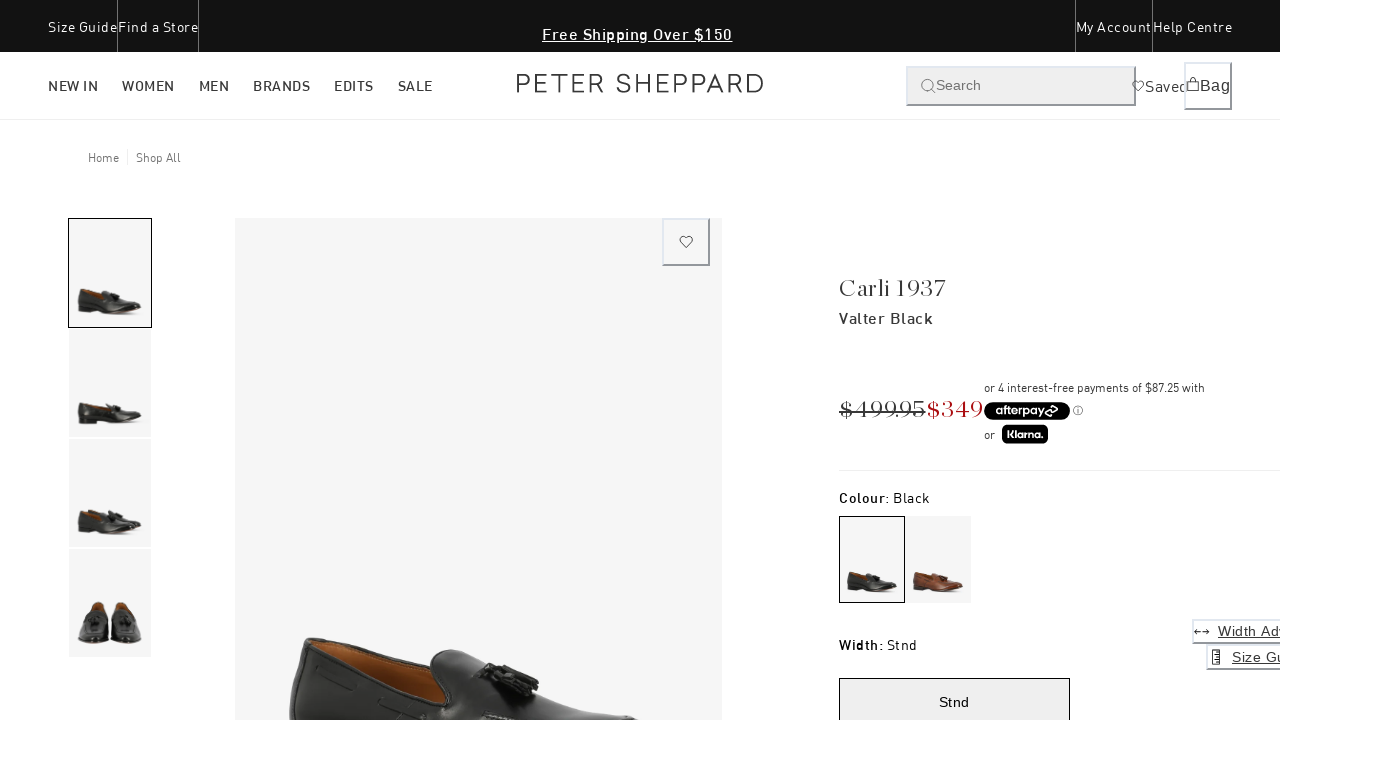

--- FILE ---
content_type: text/html
request_url: https://www.petersheppard.com.au/products/valter-black
body_size: 82015
content:
<!DOCTYPE html><html lang="en"><head><meta charSet="utf-8"/><meta name="viewport" content="width=device-width, initial-scale=1, maximum-scale=1"/><meta name="oke:subscriber_id" content="61952c37-e1be-4c50-8589-9442eb8d0417"/><meta name="facebook-domain-verification" content="9zvj2m17zqcnmlz6h7u3jgsmc46s0r"/><title>VALTER BLACK | Peter Sheppard Footwear</title><link rel="canonical" href="https://www.petersheppard.com.au/products/valter-black"/><meta property="og:image:url" content="https://cdn.shopify.com/s/files/1/0072/6794/2473/files/VALTER_BLK_1.jpg?v=1750276899"/><meta property="og:image:alt" content="VALTER_BLK_1_1708572979"/><meta property="og:image:height" content="1800"/><meta property="og:image:secure_url" content="https://cdn.shopify.com/s/files/1/0072/6794/2473/files/VALTER_BLK_1.jpg?v=1750276899"/><meta property="og:image:type" content="image/jpeg"/><meta property="og:image:width" content="1350"/><meta property="og:title" content="VALTER BLACK | Peter Sheppard Footwear"/><meta property="og:url" content="https://www.petersheppard.com.au/products/valter-black"/><meta name="twitter:title" content="VALTER BLACK | Peter Sheppard Footwear"/><script type="application/ld+json">[{"@context":"https://schema.org","@type":"BreadcrumbList","itemListElement":[{"@type":"ListItem","position":1,"name":"Products","item":"https://www.petersheppard.com.au/products"},{"@type":"ListItem","position":2,"name":"VALTER BLACK"}]},{"@context":"https://schema.org","@type":"Product","brand":{"@type":"Brand","name":"CARLI 1937"},"description":"","image":["https://cdn.shopify.com/s/files/1/0072/6794/2473/files/VALTER_BLK_1.jpg?v=1750276899"],"name":"VALTER BLACK","offers":[{"@type":"Offer","availability":"https://schema.org/InStock","price":349,"priceCurrency":"AUD","sku":"VALTER-BLK-41-Stnd","url":"https://www.petersheppard.com.au/products/valter-black?variant=40477485662342"},{"@type":"Offer","availability":"https://schema.org/InStock","price":349,"priceCurrency":"AUD","sku":"VALTER-BLK-42-Stnd","url":"https://www.petersheppard.com.au/products/valter-black?variant=40477485793414"},{"@type":"Offer","availability":"https://schema.org/InStock","price":349,"priceCurrency":"AUD","sku":"VALTER-BLK-43-Stnd","url":"https://www.petersheppard.com.au/products/valter-black?variant=40477485924486"},{"@type":"Offer","availability":"https://schema.org/InStock","price":349,"priceCurrency":"AUD","sku":"VALTER-BLK-44-Stnd","url":"https://www.petersheppard.com.au/products/valter-black?variant=40477485957254"},{"@type":"Offer","availability":"https://schema.org/InStock","price":349,"priceCurrency":"AUD","sku":"VALTER-BLK-45-Stnd","url":"https://www.petersheppard.com.au/products/valter-black?variant=40477486088326"},{"@type":"Offer","availability":"https://schema.org/InStock","price":349,"priceCurrency":"AUD","sku":"VALTER-BLK-46-Stnd","url":"https://www.petersheppard.com.au/products/valter-black?variant=40477486186630"},{"@type":"Offer","availability":"https://schema.org/InStock","price":349,"priceCurrency":"AUD","sku":"VALTER-BLK-47-Stnd","url":"https://www.petersheppard.com.au/products/valter-black?variant=40477486317702"}],"sku":"VALTER-BLK-41-Stnd","url":"https://www.petersheppard.com.au/products/valter-black"}]</script><link rel="preconnect" href="https://cdn.shopify.com"/><link rel="preconnect" href="https://shop.app"/><link rel="icon" type="image/x-icon" href="https://cdn.shopify.com/oxygen-v2/24596/8961/18276/2652198/build/_assets/favicon-JW2YKWBG.ico"/><script src="https://www.google.com/recaptcha/enterprise.js?render=6LeJOowqAAAAAH_ImFFc8g-N0Tw7iC0tZnKEQ4f6"></script><script src="https://static.refundid.com/refundid-onstore-sdk.js"></script></head><body style="opacity:0"><style data-emotion="css-global uhu0ye">:host,:root,[data-theme]{--chakra-ring-inset:var(--chakra-empty,/*!*/ /*!*/);--chakra-ring-offset-width:0px;--chakra-ring-offset-color:#fff;--chakra-ring-color:rgba(66, 153, 225, 0.6);--chakra-ring-offset-shadow:0 0 #0000;--chakra-ring-shadow:0 0 #0000;--chakra-space-x-reverse:0;--chakra-space-y-reverse:0;--chakra-colors-transparent:transparent;--chakra-colors-current:currentColor;--chakra-colors-black:#000000;--chakra-colors-white:#FFFFFF;--chakra-colors-whiteAlpha-50:rgba(255, 255, 255, 0.04);--chakra-colors-whiteAlpha-100:rgba(255, 255, 255, 0.06);--chakra-colors-whiteAlpha-200:rgba(255, 255, 255, 0.08);--chakra-colors-whiteAlpha-300:rgba(255, 255, 255, 0.16);--chakra-colors-whiteAlpha-400:rgba(255, 255, 255, 0.24);--chakra-colors-whiteAlpha-500:rgba(255, 255, 255, 0.36);--chakra-colors-whiteAlpha-600:rgba(255, 255, 255, 0.48);--chakra-colors-whiteAlpha-700:rgba(255, 255, 255, 0.64);--chakra-colors-whiteAlpha-800:rgba(255, 255, 255, 0.80);--chakra-colors-whiteAlpha-900:rgba(255, 255, 255, 0.92);--chakra-colors-blackAlpha-50:rgba(0, 0, 0, 0.04);--chakra-colors-blackAlpha-100:rgba(0, 0, 0, 0.06);--chakra-colors-blackAlpha-200:rgba(0, 0, 0, 0.08);--chakra-colors-blackAlpha-300:rgba(0, 0, 0, 0.16);--chakra-colors-blackAlpha-400:rgba(0, 0, 0, 0.24);--chakra-colors-blackAlpha-500:rgba(0, 0, 0, 0.36);--chakra-colors-blackAlpha-600:rgba(0, 0, 0, 0.48);--chakra-colors-blackAlpha-700:rgba(0, 0, 0, 0.64);--chakra-colors-blackAlpha-800:rgba(0, 0, 0, 0.80);--chakra-colors-blackAlpha-900:rgba(0, 0, 0, 0.92);--chakra-colors-gray-50:#F7FAFC;--chakra-colors-gray-100:#EDF2F7;--chakra-colors-gray-200:#E2E8F0;--chakra-colors-gray-300:#CBD5E0;--chakra-colors-gray-400:#A0AEC0;--chakra-colors-gray-500:#718096;--chakra-colors-gray-600:#4A5568;--chakra-colors-gray-700:#2D3748;--chakra-colors-gray-800:#1A202C;--chakra-colors-gray-900:#171923;--chakra-colors-red-50:#FFF5F5;--chakra-colors-red-100:#FED7D7;--chakra-colors-red-200:#FEB2B2;--chakra-colors-red-300:#FC8181;--chakra-colors-red-400:#F56565;--chakra-colors-red-500:#E53E3E;--chakra-colors-red-600:#C53030;--chakra-colors-red-700:#9B2C2C;--chakra-colors-red-800:#822727;--chakra-colors-red-900:#63171B;--chakra-colors-orange-50:#FFFAF0;--chakra-colors-orange-100:#FEEBC8;--chakra-colors-orange-200:#FBD38D;--chakra-colors-orange-300:#F6AD55;--chakra-colors-orange-400:#ED8936;--chakra-colors-orange-500:#DD6B20;--chakra-colors-orange-600:#C05621;--chakra-colors-orange-700:#9C4221;--chakra-colors-orange-800:#7B341E;--chakra-colors-orange-900:#652B19;--chakra-colors-yellow-50:#FFFFF0;--chakra-colors-yellow-100:#FEFCBF;--chakra-colors-yellow-200:#FAF089;--chakra-colors-yellow-300:#F6E05E;--chakra-colors-yellow-400:#ECC94B;--chakra-colors-yellow-500:#D69E2E;--chakra-colors-yellow-600:#B7791F;--chakra-colors-yellow-700:#975A16;--chakra-colors-yellow-800:#744210;--chakra-colors-yellow-900:#5F370E;--chakra-colors-green-50:#F0FFF4;--chakra-colors-green-100:#C6F6D5;--chakra-colors-green-200:#9AE6B4;--chakra-colors-green-300:#68D391;--chakra-colors-green-400:#48BB78;--chakra-colors-green-500:#38A169;--chakra-colors-green-600:#2F855A;--chakra-colors-green-700:#276749;--chakra-colors-green-800:#22543D;--chakra-colors-green-900:#1C4532;--chakra-colors-teal-50:#E6FFFA;--chakra-colors-teal-100:#B2F5EA;--chakra-colors-teal-200:#81E6D9;--chakra-colors-teal-300:#4FD1C5;--chakra-colors-teal-400:#38B2AC;--chakra-colors-teal-500:#319795;--chakra-colors-teal-600:#2C7A7B;--chakra-colors-teal-700:#285E61;--chakra-colors-teal-800:#234E52;--chakra-colors-teal-900:#1D4044;--chakra-colors-blue-50:#ebf8ff;--chakra-colors-blue-100:#bee3f8;--chakra-colors-blue-200:#90cdf4;--chakra-colors-blue-300:#63b3ed;--chakra-colors-blue-400:#4299e1;--chakra-colors-blue-500:#3182ce;--chakra-colors-blue-600:#2b6cb0;--chakra-colors-blue-700:#2c5282;--chakra-colors-blue-800:#2a4365;--chakra-colors-blue-900:#1A365D;--chakra-colors-cyan-50:#EDFDFD;--chakra-colors-cyan-100:#C4F1F9;--chakra-colors-cyan-200:#9DECF9;--chakra-colors-cyan-300:#76E4F7;--chakra-colors-cyan-400:#0BC5EA;--chakra-colors-cyan-500:#00B5D8;--chakra-colors-cyan-600:#00A3C4;--chakra-colors-cyan-700:#0987A0;--chakra-colors-cyan-800:#086F83;--chakra-colors-cyan-900:#065666;--chakra-colors-purple-50:#FAF5FF;--chakra-colors-purple-100:#E9D8FD;--chakra-colors-purple-200:#D6BCFA;--chakra-colors-purple-300:#B794F4;--chakra-colors-purple-400:#9F7AEA;--chakra-colors-purple-500:#805AD5;--chakra-colors-purple-600:#6B46C1;--chakra-colors-purple-700:#553C9A;--chakra-colors-purple-800:#44337A;--chakra-colors-purple-900:#322659;--chakra-colors-pink-50:#FFF5F7;--chakra-colors-pink-100:#FED7E2;--chakra-colors-pink-200:#FBB6CE;--chakra-colors-pink-300:#F687B3;--chakra-colors-pink-400:#ED64A6;--chakra-colors-pink-500:#D53F8C;--chakra-colors-pink-600:#B83280;--chakra-colors-pink-700:#97266D;--chakra-colors-pink-800:#702459;--chakra-colors-pink-900:#521B41;--chakra-colors-brand-black:#000000;--chakra-colors-brand-white:#FFFFFF;--chakra-colors-brand-grey:#F6F6F6;--chakra-colors-neutrals-darkGrey:#383838;--chakra-colors-neutrals-secondaryGrey:#727272;--chakra-colors-neutrals-tertiaryGrey:#ADADAD;--chakra-colors-neutrals-midGrey:#D6D6D6;--chakra-colors-neutrals-lightGrey:#EFEFEF;--chakra-colors-secondary-redSale:#AB0E11;--chakra-colors-secondary-warmGrey:#EBE9E5;--chakra-colors-secondary-bronze:#9a8e79;--chakra-colors-system-success:#448D4C;--chakra-colors-system-error:#CA3232;--chakra-colors-system-warning:#F6B200;--chakra-colors-system-unavailable:#7A7873;--chakra-borders-none:0;--chakra-borders-1px:1px solid;--chakra-borders-2px:2px solid;--chakra-borders-4px:4px solid;--chakra-borders-8px:8px solid;--chakra-fonts-heading:Chronicle Display,-apple-system,BlinkMacSystemFont,"Segoe UI",Helvetica,Arial,sans-serif,"Apple Color Emoji","Segoe UI Emoji","Segoe UI Symbol";--chakra-fonts-body:Din,-apple-system,BlinkMacSystemFont,"Segoe UI",Helvetica,Arial,sans-serif,"Apple Color Emoji","Segoe UI Emoji","Segoe UI Symbol";--chakra-fonts-mono:SFMono-Regular,Menlo,Monaco,Consolas,"Liberation Mono","Courier New",monospace;--chakra-fontSizes-3xs:0.45rem;--chakra-fontSizes-2xs:0.625rem;--chakra-fontSizes-xs:0.75rem;--chakra-fontSizes-sm:0.875rem;--chakra-fontSizes-md:1rem;--chakra-fontSizes-lg:1.125rem;--chakra-fontSizes-xl:1.25rem;--chakra-fontSizes-2xl:1.5rem;--chakra-fontSizes-3xl:1.875rem;--chakra-fontSizes-4xl:2.25rem;--chakra-fontSizes-5xl:3rem;--chakra-fontSizes-6xl:3.75rem;--chakra-fontSizes-7xl:4.5rem;--chakra-fontSizes-8xl:6rem;--chakra-fontSizes-9xl:8rem;--chakra-fontWeights-hairline:100;--chakra-fontWeights-thin:200;--chakra-fontWeights-light:300;--chakra-fontWeights-normal:400;--chakra-fontWeights-medium:500;--chakra-fontWeights-semibold:600;--chakra-fontWeights-bold:700;--chakra-fontWeights-extrabold:800;--chakra-fontWeights-black:900;--chakra-letterSpacings-tighter:-0.05em;--chakra-letterSpacings-tight:-0.025em;--chakra-letterSpacings-normal:0;--chakra-letterSpacings-wide:0.025em;--chakra-letterSpacings-wider:0.05em;--chakra-letterSpacings-widest:0.1em;--chakra-lineHeights-3:.75rem;--chakra-lineHeights-4:1rem;--chakra-lineHeights-5:1.25rem;--chakra-lineHeights-6:1.5rem;--chakra-lineHeights-7:1.75rem;--chakra-lineHeights-8:2rem;--chakra-lineHeights-9:2.25rem;--chakra-lineHeights-10:2.5rem;--chakra-lineHeights-normal:normal;--chakra-lineHeights-none:1;--chakra-lineHeights-shorter:1.25;--chakra-lineHeights-short:1.375;--chakra-lineHeights-base:1.5;--chakra-lineHeights-tall:1.625;--chakra-lineHeights-taller:2;--chakra-radii-none:0;--chakra-radii-sm:0.125rem;--chakra-radii-base:0.25rem;--chakra-radii-md:0.375rem;--chakra-radii-lg:0.5rem;--chakra-radii-xl:0.75rem;--chakra-radii-2xl:1rem;--chakra-radii-3xl:1.5rem;--chakra-radii-full:9999px;--chakra-space-1:0.25rem;--chakra-space-2:0.5rem;--chakra-space-3:0.75rem;--chakra-space-4:1rem;--chakra-space-5:1.25rem;--chakra-space-6:1.5rem;--chakra-space-7:1.75rem;--chakra-space-8:2rem;--chakra-space-9:2.25rem;--chakra-space-10:2.5rem;--chakra-space-12:3rem;--chakra-space-14:3.5rem;--chakra-space-16:4rem;--chakra-space-20:5rem;--chakra-space-24:6rem;--chakra-space-28:7rem;--chakra-space-32:8rem;--chakra-space-36:9rem;--chakra-space-40:10rem;--chakra-space-44:11rem;--chakra-space-48:12rem;--chakra-space-52:13rem;--chakra-space-56:14rem;--chakra-space-60:15rem;--chakra-space-64:16rem;--chakra-space-72:18rem;--chakra-space-80:20rem;--chakra-space-96:24rem;--chakra-space-px:1px;--chakra-space-0-5:0.125rem;--chakra-space-1-5:0.375rem;--chakra-space-2-5:0.625rem;--chakra-space-3-5:0.875rem;--chakra-shadows-xs:0 0 0 1px rgba(0, 0, 0, 0.05);--chakra-shadows-sm:0 1px 2px 0 rgba(0, 0, 0, 0.05);--chakra-shadows-base:0 1px 3px 0 rgba(0, 0, 0, 0.1),0 1px 2px 0 rgba(0, 0, 0, 0.06);--chakra-shadows-md:0 4px 6px -1px rgba(0, 0, 0, 0.1),0 2px 4px -1px rgba(0, 0, 0, 0.06);--chakra-shadows-lg:0 10px 15px -3px rgba(0, 0, 0, 0.1),0 4px 6px -2px rgba(0, 0, 0, 0.05);--chakra-shadows-xl:0 20px 25px -5px rgba(0, 0, 0, 0.1),0 10px 10px -5px rgba(0, 0, 0, 0.04);--chakra-shadows-2xl:0 25px 50px -12px rgba(0, 0, 0, 0.25);--chakra-shadows-outline:0 0 0 3px rgba(66, 153, 225, 0.6);--chakra-shadows-inner:inset 0 2px 4px 0 rgba(0,0,0,0.06);--chakra-shadows-none:none;--chakra-shadows-dark-lg:rgba(0, 0, 0, 0.1) 0px 0px 0px 1px,rgba(0, 0, 0, 0.2) 0px 5px 10px,rgba(0, 0, 0, 0.4) 0px 15px 40px;--chakra-sizes-1:0.25rem;--chakra-sizes-2:0.5rem;--chakra-sizes-3:0.75rem;--chakra-sizes-4:1rem;--chakra-sizes-5:1.25rem;--chakra-sizes-6:1.5rem;--chakra-sizes-7:1.75rem;--chakra-sizes-8:2rem;--chakra-sizes-9:2.25rem;--chakra-sizes-10:2.5rem;--chakra-sizes-12:3rem;--chakra-sizes-14:3.5rem;--chakra-sizes-16:4rem;--chakra-sizes-20:5rem;--chakra-sizes-24:6rem;--chakra-sizes-28:7rem;--chakra-sizes-32:8rem;--chakra-sizes-36:9rem;--chakra-sizes-40:10rem;--chakra-sizes-44:11rem;--chakra-sizes-48:12rem;--chakra-sizes-52:13rem;--chakra-sizes-56:14rem;--chakra-sizes-60:15rem;--chakra-sizes-64:16rem;--chakra-sizes-72:18rem;--chakra-sizes-80:20rem;--chakra-sizes-96:24rem;--chakra-sizes-px:1px;--chakra-sizes-0-5:0.125rem;--chakra-sizes-1-5:0.375rem;--chakra-sizes-2-5:0.625rem;--chakra-sizes-3-5:0.875rem;--chakra-sizes-max:max-content;--chakra-sizes-min:min-content;--chakra-sizes-full:100%;--chakra-sizes-3xs:14rem;--chakra-sizes-2xs:16rem;--chakra-sizes-xs:20rem;--chakra-sizes-sm:24rem;--chakra-sizes-md:28rem;--chakra-sizes-lg:32rem;--chakra-sizes-xl:36rem;--chakra-sizes-2xl:42rem;--chakra-sizes-3xl:48rem;--chakra-sizes-4xl:56rem;--chakra-sizes-5xl:64rem;--chakra-sizes-6xl:72rem;--chakra-sizes-7xl:80rem;--chakra-sizes-8xl:90rem;--chakra-sizes-prose:60ch;--chakra-sizes-container-sm:640px;--chakra-sizes-container-md:768px;--chakra-sizes-container-lg:1024px;--chakra-sizes-container-xl:1280px;--chakra-sizes-half:50%;--chakra-sizes-9xl:100rem;--chakra-sizes-10xl:110rem;--chakra-sizes-11xl:120rem;--chakra-zIndices-hide:-1;--chakra-zIndices-auto:auto;--chakra-zIndices-base:0;--chakra-zIndices-docked:10;--chakra-zIndices-dropdown:1000;--chakra-zIndices-sticky:1100;--chakra-zIndices-banner:1200;--chakra-zIndices-overlay:1300;--chakra-zIndices-modal:1400;--chakra-zIndices-popover:1500;--chakra-zIndices-skipLink:1600;--chakra-zIndices-toast:1700;--chakra-zIndices-tooltip:1800;--chakra-transition-property-common:background-color,border-color,color,fill,stroke,opacity,box-shadow,transform;--chakra-transition-property-colors:background-color,border-color,color,fill,stroke;--chakra-transition-property-dimensions:width,height;--chakra-transition-property-position:left,right,top,bottom;--chakra-transition-property-background:background-color,background-image,background-position;--chakra-transition-easing-ease-in:cubic-bezier(0.4, 0, 1, 1);--chakra-transition-easing-ease-out:cubic-bezier(0, 0, 0.2, 1);--chakra-transition-easing-ease-in-out:cubic-bezier(0.4, 0, 0.2, 1);--chakra-transition-duration-ultra-fast:50ms;--chakra-transition-duration-faster:100ms;--chakra-transition-duration-fast:150ms;--chakra-transition-duration-normal:200ms;--chakra-transition-duration-slow:300ms;--chakra-transition-duration-slower:400ms;--chakra-transition-duration-ultra-slow:500ms;--chakra-blur-none:0;--chakra-blur-sm:4px;--chakra-blur-base:8px;--chakra-blur-md:12px;--chakra-blur-lg:16px;--chakra-blur-xl:24px;--chakra-blur-2xl:40px;--chakra-blur-3xl:64px;--chakra-breakpoints-base:0em;--chakra-breakpoints-sm:48em;--chakra-breakpoints-md:67em;--chakra-breakpoints-lg:100em;--chakra-breakpoints-xl:120em;--chakra-breakpoints-2xl:96em;}.chakra-ui-light :host:not([data-theme]),.chakra-ui-light :root:not([data-theme]),.chakra-ui-light [data-theme]:not([data-theme]),[data-theme=light] :host:not([data-theme]),[data-theme=light] :root:not([data-theme]),[data-theme=light] [data-theme]:not([data-theme]),:host[data-theme=light],:root[data-theme=light],[data-theme][data-theme=light]{--chakra-colors-chakra-body-text:var(--chakra-colors-gray-800);--chakra-colors-chakra-body-bg:var(--chakra-colors-white);--chakra-colors-chakra-border-color:var(--chakra-colors-gray-200);--chakra-colors-chakra-inverse-text:var(--chakra-colors-white);--chakra-colors-chakra-subtle-bg:var(--chakra-colors-gray-100);--chakra-colors-chakra-subtle-text:var(--chakra-colors-gray-600);--chakra-colors-chakra-placeholder-color:var(--chakra-colors-gray-500);}.chakra-ui-dark :host:not([data-theme]),.chakra-ui-dark :root:not([data-theme]),.chakra-ui-dark [data-theme]:not([data-theme]),[data-theme=dark] :host:not([data-theme]),[data-theme=dark] :root:not([data-theme]),[data-theme=dark] [data-theme]:not([data-theme]),:host[data-theme=dark],:root[data-theme=dark],[data-theme][data-theme=dark]{--chakra-colors-chakra-body-text:var(--chakra-colors-whiteAlpha-900);--chakra-colors-chakra-body-bg:var(--chakra-colors-gray-800);--chakra-colors-chakra-border-color:var(--chakra-colors-whiteAlpha-300);--chakra-colors-chakra-inverse-text:var(--chakra-colors-gray-800);--chakra-colors-chakra-subtle-bg:var(--chakra-colors-gray-700);--chakra-colors-chakra-subtle-text:var(--chakra-colors-gray-400);--chakra-colors-chakra-placeholder-color:var(--chakra-colors-whiteAlpha-400);}</style><style data-emotion="css-global fubdgu">html{line-height:1.5;-webkit-text-size-adjust:100%;font-family:system-ui,sans-serif;-webkit-font-smoothing:antialiased;text-rendering:optimizeLegibility;-moz-osx-font-smoothing:grayscale;touch-action:manipulation;}body{position:relative;min-height:100%;margin:0;font-feature-settings:"kern";}:where(*, *::before, *::after){border-width:0;border-style:solid;box-sizing:border-box;word-wrap:break-word;}main{display:block;}hr{border-top-width:1px;box-sizing:content-box;height:0;overflow:visible;}:where(pre, code, kbd,samp){font-family:SFMono-Regular,Menlo,Monaco,Consolas,monospace;font-size:1em;}a{background-color:transparent;color:inherit;-webkit-text-decoration:inherit;text-decoration:inherit;}abbr[title]{border-bottom:none;-webkit-text-decoration:underline;text-decoration:underline;-webkit-text-decoration:underline dotted;-webkit-text-decoration:underline dotted;text-decoration:underline dotted;}:where(b, strong){font-weight:bold;}small{font-size:80%;}:where(sub,sup){font-size:75%;line-height:0;position:relative;vertical-align:baseline;}sub{bottom:-0.25em;}sup{top:-0.5em;}img{border-style:none;}:where(button, input, optgroup, select, textarea){font-family:inherit;font-size:100%;line-height:1.15;margin:0;}:where(button, input){overflow:visible;}:where(button, select){text-transform:none;}:where(
          button::-moz-focus-inner,
          [type="button"]::-moz-focus-inner,
          [type="reset"]::-moz-focus-inner,
          [type="submit"]::-moz-focus-inner
        ){border-style:none;padding:0;}fieldset{padding:0.35em 0.75em 0.625em;}legend{box-sizing:border-box;color:inherit;display:table;max-width:100%;padding:0;white-space:normal;}progress{vertical-align:baseline;}textarea{overflow:auto;}:where([type="checkbox"], [type="radio"]){box-sizing:border-box;padding:0;}input[type="number"]::-webkit-inner-spin-button,input[type="number"]::-webkit-outer-spin-button{-webkit-appearance:none!important;}input[type="number"]{-moz-appearance:textfield;}input[type="search"]{-webkit-appearance:textfield;outline-offset:-2px;}input[type="search"]::-webkit-search-decoration{-webkit-appearance:none!important;}::-webkit-file-upload-button{-webkit-appearance:button;font:inherit;}details{display:block;}summary{display:-webkit-box;display:-webkit-list-item;display:-ms-list-itembox;display:list-item;}template{display:none;}[hidden]{display:none!important;}:where(
          blockquote,
          dl,
          dd,
          h1,
          h2,
          h3,
          h4,
          h5,
          h6,
          hr,
          figure,
          p,
          pre
        ){margin:0;}button{background:transparent;padding:0;}fieldset{margin:0;padding:0;}:where(ol, ul){margin:0;padding:0;}textarea{resize:vertical;}:where(button, [role="button"]){cursor:pointer;}button::-moz-focus-inner{border:0!important;}table{border-collapse:collapse;}:where(h1, h2, h3, h4, h5, h6){font-size:inherit;font-weight:inherit;}:where(button, input, optgroup, select, textarea){padding:0;line-height:inherit;color:inherit;}:where(img, svg, video, canvas, audio, iframe, embed, object){display:block;}:where(img, video){max-width:100%;height:auto;}[data-js-focus-visible] :focus:not([data-focus-visible-added]):not(
          [data-focus-visible-disabled]
        ){outline:none;box-shadow:none;}select::-ms-expand{display:none;}:root,:host{--chakra-vh:100vh;}@supports (height: -webkit-fill-available){:root,:host{--chakra-vh:-webkit-fill-available;}}@supports (height: -moz-fill-available){:root,:host{--chakra-vh:-moz-fill-available;}}@supports (height: 100dvh){:root,:host{--chakra-vh:100dvh;}}</style><style data-emotion="css-global 1mfelq4">body{font-family:var(--chakra-fonts-body);color:var(--chakra-colors-neutrals-darkGrey);background:var(--chakra-colors-white);transition-property:background-color;transition-duration:var(--chakra-transition-duration-normal);line-height:var(--chakra-lineHeights-base);scroll-margin-top:150px;}*::-webkit-input-placeholder{color:var(--chakra-colors-chakra-placeholder-color);}*::-moz-placeholder{color:var(--chakra-colors-chakra-placeholder-color);}*:-ms-input-placeholder{color:var(--chakra-colors-chakra-placeholder-color);}*::placeholder{color:var(--chakra-colors-chakra-placeholder-color);}*,*::before,::after{border-color:var(--chakra-colors-chakra-border-color);}</style><style data-emotion="css-global 1risbh7">@font-face{font-family:'Din';src:url("/fonts/DIN-Light.woff2") format('woff2'),url("/fonts/DIN-Light.woff") format('woff');font-weight:300;font-style:normal;font-display:swap;}@font-face{font-family:'Din';src:url("/fonts/DIN-Regular.woff2") format('woff2'),url("/fonts/DIN-Regular.woff") format('woff');font-weight:400;font-style:normal;font-display:swap;}@font-face{font-family:'Din';src:url("/fonts/DIN-Medium.woff2") format('woff2'),url("/fonts/DIN-Medium.woff") format('woff');font-weight:500;font-style:normal;font-display:swap;}@font-face{font-family:'Din';src:url("/fonts/DIN-Bold.woff2") format('woff2'),url("/fonts/DIN-Bold.woff") format('woff');font-weight:700;font-style:normal;font-display:swap;}@font-face{font-family:'Chronicle Display';src:url("/fonts/ChronicleDisplay-Light.woff2") format('woff2'),url("/fonts/ChronicleDisplay-Light.woff") format('woff');font-weight:300;font-style:normal;font-display:swap;}@font-face{font-family:'Chronicle Display';src:url("/fonts/ChronicleDisplay-Semi.woff2") format('woff2'),url("/fonts/ChronicleDisplay-Semi.woff") format('woff');font-weight:600;font-style:normal;font-display:swap;}input{-webkit-appearance:none!important;-webkit-border-radius:0!important;}input[type="search"]::-webkit-search-decoration,input[type="search"]::-webkit-search-cancel-button,input[type="search"]::-webkit-search-results-button,input[type="search"]::-webkit-search-results-decoration{-webkit-appearance:none;}strong{font-weight:500!important;}.rte ul{padding-left:20px;}input:not(:placeholder-shown),textarea:not(:placeholder-shown){border-color:var(--chakra-colors-neutrals-secondaryGrey);}.oke-sr{--oke-stars-foregroundColor:var(--chakra-colors-neutrals-secondaryGrey)!important;}.oke-stars svg{height:14px!important;}.oke-sr-stars .oke-stars{position:relative;}.oke-sr-stars .oke-stars .oke-stars-foreground{overflow:hidden;position:absolute;top:0;left:0;}@-webkit-keyframes scroll{0%{-webkit-transform:translateX(0%);-moz-transform:translateX(0%);-ms-transform:translateX(0%);transform:translateX(0%);}100%{-webkit-transform:translateX(-100%);-moz-transform:translateX(-100%);-ms-transform:translateX(-100%);transform:translateX(-100%);}}@keyframes scroll{0%{-webkit-transform:translateX(0%);-moz-transform:translateX(0%);-ms-transform:translateX(0%);transform:translateX(0%);}100%{-webkit-transform:translateX(-100%);-moz-transform:translateX(-100%);-ms-transform:translateX(-100%);transform:translateX(-100%);}}.search-results{display:grid;grid-gap:0.5em;}@media (min-width: 67em){.search-results{grid-gap:1.5rem;}}.search-results__instant{grid-template-columns:repeat(2, minmax(0, 1fr));}@media (min-width: 67em){.search-results__instant{grid-template-columns:repeat(4, minmax(0, 1fr));}}.rs-price-slider{max-width:100%;height:0px;}.rs-price-slider .thumb{cursor:pointer;background-color:#000000;width:26px;height:26px;border-radius:100%;position:absolute;top:0;-webkit-transform:translateY(-50%) translateY(3px);-moz-transform:translateY(-50%) translateY(3px);-ms-transform:translateY(-50%) translateY(3px);transform:translateY(-50%) translateY(3px);}.rs-price-slider .thumb-0{margin-left:-2px;}.rs-price-slider .thumb-1{margin-left:-2px;}.rs-price-slider .thumb:focus-visible,.rs-price-slider .thumb:focus,.rs-price-slider .thumb:hover,.rs-price-slider .thumb:active{outline:0!important;}.rs-price-slider .thumb.thumb-0:after,.rs-price-slider .thumb.thumb-1:after{position:absolute;top:calc(100% + 15px);font-size:16px;line-height:24px;}.rs-price-slider .thumb.thumb-0:after{content:"$" attr(aria-valuenow);left:0;}.rs-price-slider .thumb.thumb-1:after{content:"$" attr(aria-valuenow);right:0;}.rs-price-slider .track{height:8px;background-color:black;}.rs-price-slider .track-1{height:7px;}.rs-price-slider .track.track-0,.rs-price-slider .track.track-2{background:#f8f8f8;}.fs-has-links::after{padding:5px 7.5px;background-color:#ffffff;color:rgba(0, 0, 0, 0.8);content:"SHOP IT";}.fs-wrapper{height:auto;}.fs-slider_v2_5 .fs-entry-container{height:0!important;width:20%!important;padding-top:20%!important;}.fs-wrapper div.fs-text-container .fs-entry-title,div.fs-detail-title{font-family:Times New Roman,serif;font-style:normal;font-weight:normal;font-size:14px;}div.fs-text-container .fs-entry-date,div.fs-detail-container .fs-post-info,div.fs-wrapper div.fs-has-links::after,.fs-text-product,.fs-overlink-text{font-family:Helvetica Neue,Helvetica,Arial,sans-serif;font-style:normal;font-weight:normal;font-size:14px;}.fs-wrapper div.fs-text-container *{color:#ffffff;}.fs-wrapper div.fs-text-container{background-color:rgba(0, 0, 0, 0.8);margin:0px;}div.fs-entry-date{display:none;}div.fs-entry-title{display:none;}.fs-slider_v2_5 .fs-wrapper div.fs-timeline-entry{margin:1px;}.grecaptcha-badge{visibility:hidden;}square-placement{margin:0 0.25rem 0 0;}[data-authentified-button]{--authentified-button-padding:0.75em 1em 0.6em!important;}[data-authentified-button]>*{-webkit-box-flex-wrap:wrap;-webkit-flex-wrap:wrap;-ms-flex-wrap:wrap;flex-wrap:wrap;margin-top:-.6em;}@media (min-width: 48em){[data-authentified-button] *{-webkit-box-flex-wrap:nowrap;-webkit-flex-wrap:nowrap;-ms-flex-wrap:nowrap;flex-wrap:nowrap;margin-top:0;}.refundid-credit-bar{z-index:100!important;}}</style><!--$--><script id="oke-reviews-settings" type="application/json">{"subscriberId":"61952c37-e1be-4c50-8589-9442eb8d0417","analyticsSettings":{"provider":"ua"},"locale":"en","localeAndVariant":{"code":"en"},"matchCustomerLocale":false,"widgetSettings":{"global":{"dateSettings":{"format":{"type":"relative"}},"hideOkendoBranding":true,"stars":{"backgroundColor":"#E5E5E5","foregroundColor":"#000000","interspace":2,"shape":{"type":"default"},"showBorder":false},"showIncentiveIndicator":false,"searchEnginePaginationEnabled":false,"font":{"fontType":"inherit-from-page"}},"homepageCarousel":{"defaultSort":"rating desc","scrollBehaviour":"slide","slidesPerPage":{"large":3,"medium":2},"style":{"arrows":{"color":"#676986","size":{"value":24,"unit":"px"},"enabled":true},"avatar":{"backgroundColor":"#E5E5EB","placeholderTextColor":"#2C3E50","size":{"value":48,"unit":"px"},"enabled":true},"border":{"color":"#E5E5EB","width":{"value":1,"unit":"px"}},"highlightColor":"#0E7A82","layout":{"name":"default","reviewDetailsPosition":"below","showAttributeBars":false,"showProductDetails":"only-when-grouped","showProductName":false},"media":{"size":{"value":80,"unit":"px"},"imageGap":{"value":4,"unit":"px"},"enabled":true},"productImageSize":{"value":48,"unit":"px"},"showDates":true,"spaceAbove":{"value":20,"unit":"px"},"spaceBelow":{"value":20,"unit":"px"},"stars":{"height":{"value":18,"unit":"px"},"globalOverrideSettings":{"backgroundColor":"#E5E5E5","foregroundColor":"#FFCF2A"}},"text":{"primaryColor":"#2C3E50","fontSizeRegular":{"value":14,"unit":"px"},"fontSizeSmall":{"value":12,"unit":"px"},"secondaryColor":"#676986"}},"totalSlides":12,"truncation":{"bodyMaxLines":4,"enabled":true,"truncateAll":false}},"mediaCarousel":{"minimumImages":1,"linkText":"Read More","stars":{"backgroundColor":"#E5E5E5","foregroundColor":"#FFCF2A","height":{"value":12,"unit":"px"}},"autoPlay":false,"slideSize":"medium","arrowPosition":"outside"},"mediaGrid":{"showMoreArrow":{"arrowColor":"#676986","enabled":true,"backgroundColor":"#f4f4f6"},"infiniteScroll":false,"gridStyleDesktop":{"layout":"default-desktop"},"gridStyleMobile":{"layout":"default-mobile"},"linkText":"Read More","stars":{"backgroundColor":"#E5E5E5","foregroundColor":"#FFCF2A","height":{"value":12,"unit":"px"}},"gapSize":{"value":10,"unit":"px"}},"questions":{"initialPageSize":6,"loadMorePageSize":6},"reviewsBadge":{"layout":"large","colorScheme":"dark"},"reviewsTab":{"backgroundColor":"#676986","position":"top-left","textColor":"#FFFFFF","enabled":true,"positionSmall":"top-left"},"reviewsWidget":{"tabs":{"reviews":true,"questions":true},"header":{"columnDistribution":"space-around","verticalAlignment":"center","blocks":[{"columnWidth":"one-third","modules":[{"name":"rating-average","layout":"two-line"}],"textAlignment":"left"},{"columnWidth":"one-third","modules":[{"name":"recommended"}],"textAlignment":"left"},{"columnWidth":"one-third","modules":[{"name":"attributes","layout":"stacked","stretchMode":"stretch"},{"name":"media-grid","imageGap":{"value":4,"unit":"px"},"scaleToFill":true,"rows":3,"columns":5}],"textAlignment":"left"}]},"style":{"showDates":true,"border":{"color":"#CCCCCC","width":{"value":1,"unit":"px"}},"bodyFont":{"hasCustomFontSettings":false},"headingFont":{"fontSize":{"value":24,"unit":"px"},"fontType":"custom","fontFamily":"Chronicle Display, -apple-system, BlinkMacSystemFont, \"Segoe UI\", Helvetica, Arial, sans-serif, \"Apple Color Emoji\", \"Segoe UI Emoji\", \"Segoe UI Symbol\"","fontWeight":300,"hasCustomFontSettings":true},"filters":{"backgroundColorActive":"#676986","backgroundColor":"#FFFFFF","borderColor":"#DBDDE4","borderRadius":{"value":100,"unit":"px"},"borderColorActive":"#676986","textColorActive":"#FFFFFF","textColor":"#2C3E50","searchHighlightColor":"#B2F9E9"},"avatar":{"enabled":false},"stars":{"height":{"value":15,"unit":"px"},"globalOverrideSettings":{"backgroundColor":"#CCCCCC","foregroundColor":"#000000"}},"shadingColor":"#FFFFFF","productImageSize":{"value":48,"unit":"px"},"button":{"backgroundColorActive":"#676986","borderColorHover":"#DBDDE4","backgroundColor":"#000000","borderColor":"#DBDDE4","backgroundColorHover":"#F4F4F6","textColorHover":"#272D45","borderRadius":{"value":0,"unit":"px"},"borderWidth":{"value":0,"unit":"px"},"borderColorActive":"#676986","textColorActive":"#FFFFFF","textColor":"#FFFFFF","font":{"hasCustomFontSettings":false}},"highlightColor":"#000000","spaceAbove":{"value":20,"unit":"px"},"text":{"primaryColor":"#000000","fontSizeRegular":{"value":14,"unit":"px"},"fontSizeLarge":{"value":24,"unit":"px"},"fontSizeSmall":{"value":14,"unit":"px"},"secondaryColor":"#727272"},"spaceBelow":{"value":20,"unit":"px"},"attributeBar":{"style":"rounded","backgroundColor":"#EEEEEE","shadingColor":"#000000","markerColor":"#000000"}},"showWhenEmpty":true,"reviews":{"list":{"layout":{"collapseReviewerDetails":false,"columnAmount":4,"name":"default","showAttributeBars":true,"borderStyle":"full","showProductVariantName":false,"showProductDetails":"only-when-grouped"},"initialPageSize":5,"media":{"layout":"featured","size":{"value":200,"unit":"px"}},"truncation":{"bodyMaxLines":4,"truncateAll":false,"enabled":true},"loadMorePageSize":5},"controls":{"filterMode":"closed","defaultSort":"date desc","writeReviewButtonEnabled":true,"freeTextSearchEnabled":false}}},"starRatings":{"clickBehavior":"scroll-to-widget","showWhenEmpty":false,"style":{"globalOverrideSettings":{"backgroundColor":"#E5E5E5","foregroundColor":"#FFCF2A"},"spaceAbove":{"value":0,"unit":"px"},"text":{"content":"review-count","style":"number-and-text","brackets":false},"height":{"value":18,"unit":"px"},"spaceBelow":{"value":0,"unit":"px"}}}},"features":{"attributeFiltersEnabled":true,"recorderPlusEnabled":true,"recorderQandaPlusEnabled":true,"reviewsKeywordsEnabled":true}}</script><style id="oke-css-vars">:root{--oke-widget-spaceAbove:20px;--oke-widget-spaceBelow:20px;--oke-starRating-spaceAbove:0;--oke-starRating-spaceBelow:0;--oke-button-backgroundColor:#000;--oke-button-backgroundColorHover:#f4f4f6;--oke-button-backgroundColorActive:#676986;--oke-button-textColor:#fff;--oke-button-textColorHover:#272d45;--oke-button-textColorActive:#fff;--oke-button-borderColor:#dbdde4;--oke-button-borderColorHover:#dbdde4;--oke-button-borderColorActive:#676986;--oke-button-borderRadius:0;--oke-button-borderWidth:0;--oke-button-fontWeight:700;--oke-button-fontSize:var(--oke-text-regular,14px);--oke-button-fontFamily:inherit;--oke-border-color:#ccc;--oke-border-width:1px;--oke-text-primaryColor:#000;--oke-text-secondaryColor:#727272;--oke-text-small:14px;--oke-text-regular:14px;--oke-text-large:24px;--oke-text-fontFamily:inherit;--oke-avatar-size:undefined;--oke-avatar-backgroundColor:undefined;--oke-avatar-placeholderTextColor:undefined;--oke-highlightColor:#000;--oke-shadingColor:#fff;--oke-productImageSize:48px;--oke-attributeBar-shadingColor:#000;--oke-attributeBar-borderColor:undefined;--oke-attributeBar-backgroundColor:#eee;--oke-attributeBar-markerColor:#000;--oke-filter-backgroundColor:#fff;--oke-filter-backgroundColorActive:#676986;--oke-filter-borderColor:#dbdde4;--oke-filter-borderColorActive:#676986;--oke-filter-textColor:#2c3e50;--oke-filter-textColorActive:#fff;--oke-filter-borderRadius:100px;--oke-filter-searchHighlightColor:#b2f9e9;--oke-mediaGrid-chevronColor:#676986;--oke-stars-foregroundColor:#000;--oke-stars-backgroundColor:#e5e5e5;--oke-stars-borderWidth:0}.oke-reviewCarousel{--oke-stars-foregroundColor:#ffcf2a;--oke-stars-backgroundColor:#e5e5e5;--oke-stars-borderWidth:0}.oke-w,.oke-modal{--oke-stars-foregroundColor:#000;--oke-stars-backgroundColor:#ccc;--oke-stars-borderWidth:0}.oke-sr{--oke-stars-foregroundColor:#ffcf2a;--oke-stars-backgroundColor:#e5e5e5;--oke-stars-borderWidth:0}.oke-w,oke-modal{--oke-title-fontWeight:300;--oke-title-fontSize:24px;--oke-title-fontFamily:Chronicle Display,-apple-system,BlinkMacSystemFont,"Segoe UI",Helvetica,Arial,sans-serif,"Apple Color Emoji","Segoe UI Emoji","Segoe UI Symbol",sans-serif;--oke-bodyText-fontWeight:400;--oke-bodyText-fontSize:var(--oke-text-regular,14px);--oke-bodyText-fontFamily:inherit}</style><script type="text/javascript">window.okeProductUrlFormatter = (product) =>
    product && product.productHandle
        ? "/products/" + product.productHandle + (product.variantId ? '?variantId=' + product.variantId : '')
        : undefined</script><div><svg id="oke-star-symbols" style="display:none!important" data-oke-id="oke-star-symbols"><symbol id="oke-star-empty" style="overflow:visible;"><path id="star-default--empty" fill="var(--oke-stars-backgroundColor)" stroke="var(--oke-stars-borderColor)" stroke-width="var(--oke-stars-borderWidth)" d="M3.34 13.86c-.48.3-.76.1-.63-.44l1.08-4.56L.26 5.82c-.42-.36-.32-.7.24-.74l4.63-.37L6.92.39c.2-.52.55-.52.76 0l1.8 4.32 4.62.37c.56.05.67.37.24.74l-3.53 3.04 1.08 4.56c.13.54-.14.74-.63.44L7.3 11.43l-3.96 2.43z"/></symbol><symbol id="oke-star-filled" style="overflow:visible;"><path id="star-default--filled" fill="var(--oke-stars-foregroundColor)" stroke="var(--oke-stars-borderColor)" stroke-width="var(--oke-stars-borderWidth)" d="M3.34 13.86c-.48.3-.76.1-.63-.44l1.08-4.56L.26 5.82c-.42-.36-.32-.7.24-.74l4.63-.37L6.92.39c.2-.52.55-.52.76 0l1.8 4.32 4.62.37c.56.05.67.37.24.74l-3.53 3.04 1.08 4.56c.13.54-.14.74-.63.44L7.3 11.43l-3.96 2.43z"/></symbol></svg></div><!--/$--><main class="css-0"><div class="css-0"><style data-emotion="css iwnc46">.css-iwnc46{padding-top:var(--chakra-space-2-5);padding-bottom:var(--chakra-space-2-5);}</style><div class="css-iwnc46"><style data-emotion="css 18cibvs">.css-18cibvs{width:100%;-webkit-margin-start:auto;margin-inline-start:auto;-webkit-margin-end:auto;margin-inline-end:auto;max-width:var(--chakra-sizes-full);-webkit-padding-start:var(--chakra-space-6);padding-inline-start:var(--chakra-space-6);-webkit-padding-end:var(--chakra-space-6);padding-inline-end:var(--chakra-space-6);}@media screen and (min-width: 67em){.css-18cibvs{-webkit-padding-start:var(--chakra-space-12);padding-inline-start:var(--chakra-space-12);-webkit-padding-end:var(--chakra-space-12);padding-inline-end:var(--chakra-space-12);}}</style><div class="chakra-container css-18cibvs"><!--$--><style data-emotion="css cz9o89">.css-cz9o89{font-size:small;}</style><nav aria-label="breadcrumb" class="chakra-breadcrumb css-cz9o89"><style data-emotion="css 70qvj9">.css-70qvj9{display:-webkit-box;display:-webkit-flex;display:-ms-flexbox;display:flex;-webkit-align-items:center;-webkit-box-align:center;-ms-flex-align:center;align-items:center;}</style><ol class="chakra-breadcrumb__list css-70qvj9"><style data-emotion="css 1y4hd29">.css-1y4hd29{display:-webkit-inline-box;display:-webkit-inline-flex;display:-ms-inline-flexbox;display:inline-flex;-webkit-align-items:center;-webkit-box-align:center;-ms-flex-align:center;align-items:center;font-size:12px;line-height:18px;color:var(--chakra-colors-neutrals-secondaryGrey);}</style><li class="chakra-breadcrumb__list-item css-1y4hd29"><style data-emotion="css 1dfctaz">.css-1dfctaz{transition-property:var(--chakra-transition-property-common);transition-duration:var(--chakra-transition-duration-fast);transition-timing-function:var(--chakra-transition-easing-ease-out);outline:2px solid transparent;outline-offset:2px;color:var(--chakra-colors-neutrals-secondaryGrey);-webkit-text-decoration:var(--breadcrumb-link-decor);text-decoration:var(--breadcrumb-link-decor);--breadcrumb-link-decor:none;}.css-1dfctaz:not([aria-current=page]){cursor:pointer;}.css-1dfctaz:not([aria-current=page]):hover,.css-1dfctaz:not([aria-current=page])[data-hover]{--breadcrumb-link-decor:underline;}.css-1dfctaz:not([aria-current=page]):focus-visible,.css-1dfctaz:not([aria-current=page])[data-focus-visible]{box-shadow:var(--chakra-shadows-outline);}.css-1dfctaz[aria-current=page]{color:var(--chakra-colors-neutrals-darkGrey);}</style><style data-emotion="css 6ctbct">.css-6ctbct{transition-property:var(--chakra-transition-property-common);transition-duration:var(--chakra-transition-duration-fast);transition-timing-function:var(--chakra-transition-easing-ease-out);cursor:pointer;-webkit-text-decoration:none;text-decoration:none;outline:2px solid transparent;outline-offset:2px;color:inherit;transition-property:var(--chakra-transition-property-common);transition-duration:var(--chakra-transition-duration-fast);transition-timing-function:var(--chakra-transition-easing-ease-out);outline:2px solid transparent;outline-offset:2px;color:var(--chakra-colors-neutrals-secondaryGrey);-webkit-text-decoration:var(--breadcrumb-link-decor);text-decoration:var(--breadcrumb-link-decor);--breadcrumb-link-decor:none;}.css-6ctbct:hover,.css-6ctbct[data-hover]{-webkit-text-decoration:underline;text-decoration:underline;}.css-6ctbct:focus-visible,.css-6ctbct[data-focus-visible]{box-shadow:var(--chakra-shadows-outline);}.css-6ctbct:not([aria-current=page]){cursor:pointer;}.css-6ctbct:not([aria-current=page]):hover,.css-6ctbct:not([aria-current=page])[data-hover]{--breadcrumb-link-decor:underline;}.css-6ctbct:not([aria-current=page]):focus-visible,.css-6ctbct:not([aria-current=page])[data-focus-visible]{box-shadow:var(--chakra-shadows-outline);}.css-6ctbct[aria-current=page]{color:var(--chakra-colors-neutrals-darkGrey);}</style><a href="/" class="chakra-link chakra-breadcrumb__link css-6ctbct">Home</a><style data-emotion="css t4q1nq">.css-t4q1nq{-webkit-margin-start:0.5rem;margin-inline-start:0.5rem;-webkit-margin-end:0.5rem;margin-inline-end:0.5rem;}</style><span role="presentation" class="css-t4q1nq"><style data-emotion="css ofmj6k">.css-ofmj6k{opacity:1;border-bottom-style:solid!important;border:0;border-color:var(--chakra-colors-neutrals-lightGrey);border-left-width:1px;width:1px;height:16px;background-color:var(--chakra-colors-neutrals-lightGrey);}</style><hr aria-orientation="vertical" class="chakra-divider css-ofmj6k"/></span></li><style data-emotion="css 149rm8q">.css-149rm8q{display:-webkit-inline-box;display:-webkit-inline-flex;display:-ms-inline-flexbox;display:inline-flex;-webkit-align-items:center;-webkit-box-align:center;-ms-flex-align:center;align-items:center;font-size:12px;line-height:18px;color:var(--chakra-colors-neutrals-darkGrey);}</style><li class="chakra-breadcrumb__list-item css-149rm8q"><a href="/collections/all" class="chakra-link chakra-breadcrumb__link css-6ctbct">Shop All</a></li></ol></nav><!--/$--></div></div><style data-emotion="css 1rq4gpg">.css-1rq4gpg{padding-top:var(--chakra-space-1-5);}@media screen and (min-width: 67em){.css-1rq4gpg{padding-top:var(--chakra-space-6);}}</style><div class="css-1rq4gpg"><section class="chakra-container css-18cibvs"><style data-emotion="css 15z2pyx">.css-15z2pyx{display:grid;grid-gap:var(--chakra-space-4);grid-template-columns:repeat(4,1fr);}@media screen and (min-width: 67em){.css-15z2pyx{grid-gap:4.75rem;grid-template-columns:repeat(12,1fr);}}</style><div class="css-15z2pyx"><style data-emotion="css snt26k">.css-snt26k{grid-column:span 4/span 4;position:relative;margin-right:0px;padding-bottom:0px;padding-left:0px;}@media screen and (min-width: 67em){.css-snt26k{grid-column:span 7/span 7;margin-right:-20px;padding-bottom:var(--chakra-space-16);padding-left:20px;}}</style><div class="css-snt26k"><style data-emotion="css 1i9g13j">.css-1i9g13j{-webkit-appearance:none;-moz-appearance:none;-ms-appearance:none;appearance:none;-webkit-user-select:none;-moz-user-select:none;-ms-user-select:none;user-select:none;white-space:nowrap;vertical-align:middle;outline:2px solid transparent;outline-offset:2px;line-height:inherit;border-radius:0px;font-weight:500;transition-property:var(--chakra-transition-property-common);transition-duration:var(--chakra-transition-duration-normal);text-transform:uppercase;letter-spacing:2px;font-size:16px;background:none;color:inherit;margin:0px;padding:0px;-webkit-padding-start:0px;padding-inline-start:0px;-webkit-padding-end:0px;padding-inline-end:0px;padding-top:0px;padding-bottom:0px;position:absolute;z-index:9;top:0px;right:0px;left:auto;-webkit-align-items:center;-webkit-box-align:center;-ms-flex-align:center;align-items:center;-webkit-box-pack:center;-ms-flex-pack:center;-webkit-justify-content:center;justify-content:center;display:-webkit-box;display:-webkit-flex;display:-ms-flexbox;display:flex;width:48px;height:48px;}.css-1i9g13j:focus-visible,.css-1i9g13j[data-focus-visible]{box-shadow:var(--chakra-shadows-outline);}.css-1i9g13j:disabled,.css-1i9g13j[disabled],.css-1i9g13j[aria-disabled=true],.css-1i9g13j[data-disabled]{opacity:1;cursor:not-allowed;box-shadow:var(--chakra-shadows-none);pointer-events:none;}.css-1i9g13j:hover,.css-1i9g13j[data-hover]{-webkit-text-decoration:none;text-decoration:none;}.css-1i9g13j:hover:disabled,.css-1i9g13j[data-hover]:disabled,.css-1i9g13j:hover[disabled],.css-1i9g13j[data-hover][disabled],.css-1i9g13j:hover[aria-disabled=true],.css-1i9g13j[data-hover][aria-disabled=true],.css-1i9g13j:hover[data-disabled],.css-1i9g13j[data-hover][data-disabled]{background:initial;}@media screen and (min-width: 67em){.css-1i9g13j{right:10%;}}</style><button type="button" class="chakra-button css-1i9g13j" aria-label="Add to wishlist"><svg viewBox="0 0 17 16" fill="none" width="16" height="16"><path d="M14.217 3.06a3.414 3.414 0 00-1.11-.784 3.257 3.257 0 00-2.618 0 3.415 3.415 0 00-1.11.785l-.66.698-.659-.698A3.329 3.329 0 005.641 2c-.907 0-1.777.38-2.42 1.06A3.73 3.73 0 002.22 5.62c0 .96.36 1.882 1.002 2.56L8.72 14l5.497-5.818a3.64 3.64 0 00.742-1.175 3.804 3.804 0 000-2.771 3.64 3.64 0 00-.742-1.175z" stroke="currentColor" stroke-linecap="round" stroke-linejoin="round"></path></svg></button><div class="css-0"><style data-emotion="css 5a798q">.css-5a798q{display:none;}@media screen and (min-width: 67em){.css-5a798q{display:block;}}</style><div class="css-5a798q"><style data-emotion="css 1d5nq5t">.css-1d5nq5t{display:grid;grid-gap:var(--chakra-space-2);grid-template-columns:repeat(4,1fr);}@media screen and (min-width: 67em){.css-1d5nq5t{-webkit-align-items:flex-start;-webkit-box-align:flex-start;-ms-flex-align:flex-start;align-items:flex-start;grid-gap:var(--chakra-space-6);grid-template-columns:repeat(7,1fr);}}</style><div class="css-1d5nq5t"><style data-emotion="css 19qhzvw">.css-19qhzvw{grid-column:span 1/span 1;position:-webkit-sticky;position:sticky;top:0px;display:none;}@media screen and (min-width: 67em){.css-19qhzvw{display:block;}}</style><div class="css-19qhzvw"><style data-emotion="css 1rdabfp">.css-1rdabfp{display:-webkit-box;display:-webkit-flex;display:-ms-flexbox;display:flex;-webkit-align-items:center;-webkit-box-align:center;-ms-flex-align:center;align-items:center;-webkit-flex-direction:column;-ms-flex-direction:column;flex-direction:column;gap:var(--chakra-space-2);}.css-1rdabfp a{margin:auto;border-color:var(--chakra-colors-white);border-width:1px;border-style:solid;-webkit-transition:border-color 0.25s;transition:border-color 0.25s;}.css-1rdabfp a.active{border-color:var(--chakra-colors-black);}</style><div class="chakra-stack css-1rdabfp"><a class="image-thumb active" href="#image_28080726966406" style="width:100%"><style data-emotion="css kez4uc">.css-kez4uc{position:relative;background-color:var(--chakra-colors-brand-grey);}.css-kez4uc>*:not(style){overflow:hidden;position:absolute;top:0px;right:0px;bottom:0px;left:0px;display:-webkit-box;display:-webkit-flex;display:-ms-flexbox;display:flex;-webkit-box-pack:center;-ms-flex-pack:center;-webkit-justify-content:center;justify-content:center;-webkit-align-items:center;-webkit-box-align:center;-ms-flex-align:center;align-items:center;width:100%;height:100%;}.css-kez4uc>img,.css-kez4uc>video{object-fit:cover;}.css-kez4uc::before{height:0px;content:"";display:block;padding-bottom:132.401316333887%;}</style><div class="chakra-aspect-ratio css-kez4uc"><img alt="VALTER_BLK_1_1708572979" decoding="async" height="133.33333333333331" loading="lazy" src="https://cdn.shopify.com/s/files/1/0072/6794/2473/files/VALTER_BLK_1_2560x_crop_center.jpg.webp?v=1750276899&amp;width=100&amp;height=133&amp;crop=center" srcSet="https://cdn.shopify.com/s/files/1/0072/6794/2473/files/VALTER_BLK_1_2560x_crop_center.jpg.webp?v=1750276899&amp;width=200&amp;height=267&amp;crop=center 200w, https://cdn.shopify.com/s/files/1/0072/6794/2473/files/VALTER_BLK_1_2560x_crop_center.jpg.webp?v=1750276899&amp;width=400&amp;height=533&amp;crop=center 400w, https://cdn.shopify.com/s/files/1/0072/6794/2473/files/VALTER_BLK_1_2560x_crop_center.jpg.webp?v=1750276899&amp;width=600&amp;height=800&amp;crop=center 600w, https://cdn.shopify.com/s/files/1/0072/6794/2473/files/VALTER_BLK_1_2560x_crop_center.jpg.webp?v=1750276899&amp;width=800&amp;height=1067&amp;crop=center 800w, https://cdn.shopify.com/s/files/1/0072/6794/2473/files/VALTER_BLK_1_2560x_crop_center.jpg.webp?v=1750276899&amp;width=1000&amp;height=1333&amp;crop=center 1000w, https://cdn.shopify.com/s/files/1/0072/6794/2473/files/VALTER_BLK_1_2560x_crop_center.jpg.webp?v=1750276899&amp;width=1200&amp;height=1600&amp;crop=center 1200w, https://cdn.shopify.com/s/files/1/0072/6794/2473/files/VALTER_BLK_1_2560x_crop_center.jpg.webp?v=1750276899&amp;width=1400&amp;height=1867&amp;crop=center 1400w, https://cdn.shopify.com/s/files/1/0072/6794/2473/files/VALTER_BLK_1_2560x_crop_center.jpg.webp?v=1750276899&amp;width=1600&amp;height=2133&amp;crop=center 1600w, https://cdn.shopify.com/s/files/1/0072/6794/2473/files/VALTER_BLK_1_2560x_crop_center.jpg.webp?v=1750276899&amp;width=1800&amp;height=2400&amp;crop=center 1800w, https://cdn.shopify.com/s/files/1/0072/6794/2473/files/VALTER_BLK_1_2560x_crop_center.jpg.webp?v=1750276899&amp;width=2000&amp;height=2667&amp;crop=center 2000w, https://cdn.shopify.com/s/files/1/0072/6794/2473/files/VALTER_BLK_1_2560x_crop_center.jpg.webp?v=1750276899&amp;width=2200&amp;height=2933&amp;crop=center 2200w, https://cdn.shopify.com/s/files/1/0072/6794/2473/files/VALTER_BLK_1_2560x_crop_center.jpg.webp?v=1750276899&amp;width=2400&amp;height=3200&amp;crop=center 2400w, https://cdn.shopify.com/s/files/1/0072/6794/2473/files/VALTER_BLK_1_2560x_crop_center.jpg.webp?v=1750276899&amp;width=2600&amp;height=3467&amp;crop=center 2600w, https://cdn.shopify.com/s/files/1/0072/6794/2473/files/VALTER_BLK_1_2560x_crop_center.jpg.webp?v=1750276899&amp;width=2800&amp;height=3733&amp;crop=center 2800w, https://cdn.shopify.com/s/files/1/0072/6794/2473/files/VALTER_BLK_1_2560x_crop_center.jpg.webp?v=1750276899&amp;width=3000&amp;height=4000&amp;crop=center 3000w" width="100" style="width:100%;aspect-ratio:1350/1800;transform-origin:center bottom;object-fit:contain;mix-blend-mode:multiply"/></div></a><a class="image-thumb " href="#image_28080727163014" style="width:100%"><div class="chakra-aspect-ratio css-kez4uc"><img alt="VALTER_BLK_2_1708572979" decoding="async" height="133.33333333333331" loading="lazy" src="https://cdn.shopify.com/s/files/1/0072/6794/2473/files/VALTER_BLK_2_2560x_crop_center.jpg.webp?v=1750276899&amp;width=100&amp;height=133&amp;crop=center" srcSet="https://cdn.shopify.com/s/files/1/0072/6794/2473/files/VALTER_BLK_2_2560x_crop_center.jpg.webp?v=1750276899&amp;width=200&amp;height=267&amp;crop=center 200w, https://cdn.shopify.com/s/files/1/0072/6794/2473/files/VALTER_BLK_2_2560x_crop_center.jpg.webp?v=1750276899&amp;width=400&amp;height=533&amp;crop=center 400w, https://cdn.shopify.com/s/files/1/0072/6794/2473/files/VALTER_BLK_2_2560x_crop_center.jpg.webp?v=1750276899&amp;width=600&amp;height=800&amp;crop=center 600w, https://cdn.shopify.com/s/files/1/0072/6794/2473/files/VALTER_BLK_2_2560x_crop_center.jpg.webp?v=1750276899&amp;width=800&amp;height=1067&amp;crop=center 800w, https://cdn.shopify.com/s/files/1/0072/6794/2473/files/VALTER_BLK_2_2560x_crop_center.jpg.webp?v=1750276899&amp;width=1000&amp;height=1333&amp;crop=center 1000w, https://cdn.shopify.com/s/files/1/0072/6794/2473/files/VALTER_BLK_2_2560x_crop_center.jpg.webp?v=1750276899&amp;width=1200&amp;height=1600&amp;crop=center 1200w, https://cdn.shopify.com/s/files/1/0072/6794/2473/files/VALTER_BLK_2_2560x_crop_center.jpg.webp?v=1750276899&amp;width=1400&amp;height=1867&amp;crop=center 1400w, https://cdn.shopify.com/s/files/1/0072/6794/2473/files/VALTER_BLK_2_2560x_crop_center.jpg.webp?v=1750276899&amp;width=1600&amp;height=2133&amp;crop=center 1600w, https://cdn.shopify.com/s/files/1/0072/6794/2473/files/VALTER_BLK_2_2560x_crop_center.jpg.webp?v=1750276899&amp;width=1800&amp;height=2400&amp;crop=center 1800w, https://cdn.shopify.com/s/files/1/0072/6794/2473/files/VALTER_BLK_2_2560x_crop_center.jpg.webp?v=1750276899&amp;width=2000&amp;height=2667&amp;crop=center 2000w, https://cdn.shopify.com/s/files/1/0072/6794/2473/files/VALTER_BLK_2_2560x_crop_center.jpg.webp?v=1750276899&amp;width=2200&amp;height=2933&amp;crop=center 2200w, https://cdn.shopify.com/s/files/1/0072/6794/2473/files/VALTER_BLK_2_2560x_crop_center.jpg.webp?v=1750276899&amp;width=2400&amp;height=3200&amp;crop=center 2400w, https://cdn.shopify.com/s/files/1/0072/6794/2473/files/VALTER_BLK_2_2560x_crop_center.jpg.webp?v=1750276899&amp;width=2600&amp;height=3467&amp;crop=center 2600w, https://cdn.shopify.com/s/files/1/0072/6794/2473/files/VALTER_BLK_2_2560x_crop_center.jpg.webp?v=1750276899&amp;width=2800&amp;height=3733&amp;crop=center 2800w, https://cdn.shopify.com/s/files/1/0072/6794/2473/files/VALTER_BLK_2_2560x_crop_center.jpg.webp?v=1750276899&amp;width=3000&amp;height=4000&amp;crop=center 3000w" width="100" style="width:100%;aspect-ratio:1350/1800;transform-origin:center bottom;object-fit:contain;mix-blend-mode:multiply"/></div></a><a class="image-thumb " href="#image_28080727588998" style="width:100%"><div class="chakra-aspect-ratio css-kez4uc"><img alt="VALTER_BLK_3_1708572979" decoding="async" height="133.33333333333331" loading="lazy" src="https://cdn.shopify.com/s/files/1/0072/6794/2473/files/VALTER_BLK_3_2560x_crop_center.jpg.webp?v=1750276899&amp;width=100&amp;height=133&amp;crop=center" srcSet="https://cdn.shopify.com/s/files/1/0072/6794/2473/files/VALTER_BLK_3_2560x_crop_center.jpg.webp?v=1750276899&amp;width=200&amp;height=267&amp;crop=center 200w, https://cdn.shopify.com/s/files/1/0072/6794/2473/files/VALTER_BLK_3_2560x_crop_center.jpg.webp?v=1750276899&amp;width=400&amp;height=533&amp;crop=center 400w, https://cdn.shopify.com/s/files/1/0072/6794/2473/files/VALTER_BLK_3_2560x_crop_center.jpg.webp?v=1750276899&amp;width=600&amp;height=800&amp;crop=center 600w, https://cdn.shopify.com/s/files/1/0072/6794/2473/files/VALTER_BLK_3_2560x_crop_center.jpg.webp?v=1750276899&amp;width=800&amp;height=1067&amp;crop=center 800w, https://cdn.shopify.com/s/files/1/0072/6794/2473/files/VALTER_BLK_3_2560x_crop_center.jpg.webp?v=1750276899&amp;width=1000&amp;height=1333&amp;crop=center 1000w, https://cdn.shopify.com/s/files/1/0072/6794/2473/files/VALTER_BLK_3_2560x_crop_center.jpg.webp?v=1750276899&amp;width=1200&amp;height=1600&amp;crop=center 1200w, https://cdn.shopify.com/s/files/1/0072/6794/2473/files/VALTER_BLK_3_2560x_crop_center.jpg.webp?v=1750276899&amp;width=1400&amp;height=1867&amp;crop=center 1400w, https://cdn.shopify.com/s/files/1/0072/6794/2473/files/VALTER_BLK_3_2560x_crop_center.jpg.webp?v=1750276899&amp;width=1600&amp;height=2133&amp;crop=center 1600w, https://cdn.shopify.com/s/files/1/0072/6794/2473/files/VALTER_BLK_3_2560x_crop_center.jpg.webp?v=1750276899&amp;width=1800&amp;height=2400&amp;crop=center 1800w, https://cdn.shopify.com/s/files/1/0072/6794/2473/files/VALTER_BLK_3_2560x_crop_center.jpg.webp?v=1750276899&amp;width=2000&amp;height=2667&amp;crop=center 2000w, https://cdn.shopify.com/s/files/1/0072/6794/2473/files/VALTER_BLK_3_2560x_crop_center.jpg.webp?v=1750276899&amp;width=2200&amp;height=2933&amp;crop=center 2200w, https://cdn.shopify.com/s/files/1/0072/6794/2473/files/VALTER_BLK_3_2560x_crop_center.jpg.webp?v=1750276899&amp;width=2400&amp;height=3200&amp;crop=center 2400w, https://cdn.shopify.com/s/files/1/0072/6794/2473/files/VALTER_BLK_3_2560x_crop_center.jpg.webp?v=1750276899&amp;width=2600&amp;height=3467&amp;crop=center 2600w, https://cdn.shopify.com/s/files/1/0072/6794/2473/files/VALTER_BLK_3_2560x_crop_center.jpg.webp?v=1750276899&amp;width=2800&amp;height=3733&amp;crop=center 2800w, https://cdn.shopify.com/s/files/1/0072/6794/2473/files/VALTER_BLK_3_2560x_crop_center.jpg.webp?v=1750276899&amp;width=3000&amp;height=4000&amp;crop=center 3000w" width="100" style="width:100%;aspect-ratio:1350/1800;transform-origin:center bottom;object-fit:contain;mix-blend-mode:multiply"/></div></a><a class="image-thumb " href="#image_28080727785606" style="width:100%"><div class="chakra-aspect-ratio css-kez4uc"><img alt="VALTER_BLK_4_1708572980" decoding="async" height="133.33333333333331" loading="lazy" src="https://cdn.shopify.com/s/files/1/0072/6794/2473/files/VALTER_BLK_4_2560x_crop_center.jpg.webp?v=1750276899&amp;width=100&amp;height=133&amp;crop=center" srcSet="https://cdn.shopify.com/s/files/1/0072/6794/2473/files/VALTER_BLK_4_2560x_crop_center.jpg.webp?v=1750276899&amp;width=200&amp;height=267&amp;crop=center 200w, https://cdn.shopify.com/s/files/1/0072/6794/2473/files/VALTER_BLK_4_2560x_crop_center.jpg.webp?v=1750276899&amp;width=400&amp;height=533&amp;crop=center 400w, https://cdn.shopify.com/s/files/1/0072/6794/2473/files/VALTER_BLK_4_2560x_crop_center.jpg.webp?v=1750276899&amp;width=600&amp;height=800&amp;crop=center 600w, https://cdn.shopify.com/s/files/1/0072/6794/2473/files/VALTER_BLK_4_2560x_crop_center.jpg.webp?v=1750276899&amp;width=800&amp;height=1067&amp;crop=center 800w, https://cdn.shopify.com/s/files/1/0072/6794/2473/files/VALTER_BLK_4_2560x_crop_center.jpg.webp?v=1750276899&amp;width=1000&amp;height=1333&amp;crop=center 1000w, https://cdn.shopify.com/s/files/1/0072/6794/2473/files/VALTER_BLK_4_2560x_crop_center.jpg.webp?v=1750276899&amp;width=1200&amp;height=1600&amp;crop=center 1200w, https://cdn.shopify.com/s/files/1/0072/6794/2473/files/VALTER_BLK_4_2560x_crop_center.jpg.webp?v=1750276899&amp;width=1400&amp;height=1867&amp;crop=center 1400w, https://cdn.shopify.com/s/files/1/0072/6794/2473/files/VALTER_BLK_4_2560x_crop_center.jpg.webp?v=1750276899&amp;width=1600&amp;height=2133&amp;crop=center 1600w, https://cdn.shopify.com/s/files/1/0072/6794/2473/files/VALTER_BLK_4_2560x_crop_center.jpg.webp?v=1750276899&amp;width=1800&amp;height=2400&amp;crop=center 1800w, https://cdn.shopify.com/s/files/1/0072/6794/2473/files/VALTER_BLK_4_2560x_crop_center.jpg.webp?v=1750276899&amp;width=2000&amp;height=2667&amp;crop=center 2000w, https://cdn.shopify.com/s/files/1/0072/6794/2473/files/VALTER_BLK_4_2560x_crop_center.jpg.webp?v=1750276899&amp;width=2200&amp;height=2933&amp;crop=center 2200w, https://cdn.shopify.com/s/files/1/0072/6794/2473/files/VALTER_BLK_4_2560x_crop_center.jpg.webp?v=1750276899&amp;width=2400&amp;height=3200&amp;crop=center 2400w, https://cdn.shopify.com/s/files/1/0072/6794/2473/files/VALTER_BLK_4_2560x_crop_center.jpg.webp?v=1750276899&amp;width=2600&amp;height=3467&amp;crop=center 2600w, https://cdn.shopify.com/s/files/1/0072/6794/2473/files/VALTER_BLK_4_2560x_crop_center.jpg.webp?v=1750276899&amp;width=2800&amp;height=3733&amp;crop=center 2800w, https://cdn.shopify.com/s/files/1/0072/6794/2473/files/VALTER_BLK_4_2560x_crop_center.jpg.webp?v=1750276899&amp;width=3000&amp;height=4000&amp;crop=center 3000w" width="100" style="width:100%;aspect-ratio:1350/1800;transform-origin:center bottom;object-fit:contain;mix-blend-mode:multiply"/></div></a></div></div><style data-emotion="css 191qotc">.css-191qotc{grid-column:span 4/span 4;position:relative;}@media screen and (min-width: 67em){.css-191qotc{grid-column:span 6/span 6;}}</style><div class="css-191qotc"><style data-emotion="css 1o6955u">.css-1o6955u{overflow:scroll;max-width:80%;}@media screen and (min-width: 67em){.css-1o6955u{height:px;}}</style><div style="margin:0 auto" class="css-1o6955u"><style data-emotion="css cec6og">.css-cec6og{position:relative;}.css-cec6og:not(:last-of-type){margin-bottom:0px;}@media screen and (min-width: 67em){.css-cec6og:not(:last-of-type){margin-bottom:var(--chakra-space-6);}}</style><div class="media-item css-cec6og" id="image_28080726966406" role="group" style="max-height:calc(100svh - var(--header-height) - 62px);max-width:100%;margin-left:auto;margin-right:auto"><style data-emotion="css 1vmjudn">.css-1vmjudn{display:-webkit-inline-box;display:-webkit-inline-flex;display:-ms-inline-flexbox;display:inline-flex;-webkit-appearance:none;-moz-appearance:none;-ms-appearance:none;appearance:none;-webkit-align-items:center;-webkit-box-align:center;-ms-flex-align:center;align-items:center;-webkit-box-pack:center;-ms-flex-pack:center;-webkit-justify-content:center;justify-content:center;-webkit-user-select:none;-moz-user-select:none;-ms-user-select:none;user-select:none;white-space:nowrap;vertical-align:middle;outline:2px solid transparent;outline-offset:2px;line-height:24px;border-radius:0px;font-weight:500;transition-property:var(--chakra-transition-property-common);transition-duration:var(--chakra-transition-duration-normal);text-transform:uppercase;letter-spacing:2px;height:var(--chakra-sizes-12);width:auto;-webkit-padding-start:var(--chakra-space-8);padding-inline-start:var(--chakra-space-8);-webkit-padding-end:var(--chakra-space-8);padding-inline-end:var(--chakra-space-8);font-size:14px;position:absolute;z-index:1;top:0px;left:0px;opacity:0;pointer-events:none;}.css-1vmjudn:focus-visible,.css-1vmjudn[data-focus-visible]{box-shadow:var(--chakra-shadows-outline);}.css-1vmjudn:disabled,.css-1vmjudn[disabled],.css-1vmjudn[aria-disabled=true],.css-1vmjudn[data-disabled]{opacity:1;cursor:not-allowed;box-shadow:var(--chakra-shadows-none);pointer-events:none;}.css-1vmjudn:hover,.css-1vmjudn[data-hover]{-webkit-text-decoration:none;text-decoration:none;}.css-1vmjudn:hover:disabled,.css-1vmjudn[data-hover]:disabled,.css-1vmjudn:hover[disabled],.css-1vmjudn[data-hover][disabled],.css-1vmjudn:hover[aria-disabled=true],.css-1vmjudn[data-hover][aria-disabled=true],.css-1vmjudn:hover[data-disabled],.css-1vmjudn[data-hover][data-disabled]{background:initial;}[role=group]:hover .css-1vmjudn,[role=group][data-hover] .css-1vmjudn,[data-group]:hover .css-1vmjudn,[data-group][data-hover] .css-1vmjudn,.group:hover .css-1vmjudn,.group[data-hover] .css-1vmjudn{opacity:1;}</style><button type="button" class="chakra-button css-1vmjudn">Zoom<style data-emotion="css 1hzyiq5">.css-1hzyiq5{display:-webkit-inline-box;display:-webkit-inline-flex;display:-ms-inline-flexbox;display:inline-flex;-webkit-align-self:center;-ms-flex-item-align:center;align-self:center;-webkit-flex-shrink:0;-ms-flex-negative:0;flex-shrink:0;-webkit-margin-start:0.5rem;margin-inline-start:0.5rem;}</style><span class="chakra-button__icon css-1hzyiq5"><svg viewBox="0 0 17 16" fill="none" width="16" height="16"><path d="M8.757 3.257v9.486M4.014 8h9.487" stroke="currentColor" stroke-linecap="square" stroke-linejoin="round"></path></svg></span></button><style data-emotion="css 19tn9v4">.css-19tn9v4{overflow:hidden;background-color:var(--chakra-colors-brand-grey);}.css-19tn9v4:hover,.css-19tn9v4[data-hover]{cursor:pointer;}</style><div class="css-19tn9v4"><img alt="VALTER_BLK_1_1708572979" decoding="async" height="133.33333333333331" loading="lazy" src="https://cdn.shopify.com/s/files/1/0072/6794/2473/files/VALTER_BLK_1_2560x_crop_center.jpg.webp?v=1750276899&amp;width=100&amp;height=133&amp;crop=center" srcSet="https://cdn.shopify.com/s/files/1/0072/6794/2473/files/VALTER_BLK_1_2560x_crop_center.jpg.webp?v=1750276899&amp;width=200&amp;height=267&amp;crop=center 200w, https://cdn.shopify.com/s/files/1/0072/6794/2473/files/VALTER_BLK_1_2560x_crop_center.jpg.webp?v=1750276899&amp;width=400&amp;height=533&amp;crop=center 400w, https://cdn.shopify.com/s/files/1/0072/6794/2473/files/VALTER_BLK_1_2560x_crop_center.jpg.webp?v=1750276899&amp;width=600&amp;height=800&amp;crop=center 600w, https://cdn.shopify.com/s/files/1/0072/6794/2473/files/VALTER_BLK_1_2560x_crop_center.jpg.webp?v=1750276899&amp;width=800&amp;height=1067&amp;crop=center 800w, https://cdn.shopify.com/s/files/1/0072/6794/2473/files/VALTER_BLK_1_2560x_crop_center.jpg.webp?v=1750276899&amp;width=1000&amp;height=1333&amp;crop=center 1000w, https://cdn.shopify.com/s/files/1/0072/6794/2473/files/VALTER_BLK_1_2560x_crop_center.jpg.webp?v=1750276899&amp;width=1200&amp;height=1600&amp;crop=center 1200w, https://cdn.shopify.com/s/files/1/0072/6794/2473/files/VALTER_BLK_1_2560x_crop_center.jpg.webp?v=1750276899&amp;width=1400&amp;height=1867&amp;crop=center 1400w, https://cdn.shopify.com/s/files/1/0072/6794/2473/files/VALTER_BLK_1_2560x_crop_center.jpg.webp?v=1750276899&amp;width=1600&amp;height=2133&amp;crop=center 1600w, https://cdn.shopify.com/s/files/1/0072/6794/2473/files/VALTER_BLK_1_2560x_crop_center.jpg.webp?v=1750276899&amp;width=1800&amp;height=2400&amp;crop=center 1800w, https://cdn.shopify.com/s/files/1/0072/6794/2473/files/VALTER_BLK_1_2560x_crop_center.jpg.webp?v=1750276899&amp;width=2000&amp;height=2667&amp;crop=center 2000w, https://cdn.shopify.com/s/files/1/0072/6794/2473/files/VALTER_BLK_1_2560x_crop_center.jpg.webp?v=1750276899&amp;width=2200&amp;height=2933&amp;crop=center 2200w, https://cdn.shopify.com/s/files/1/0072/6794/2473/files/VALTER_BLK_1_2560x_crop_center.jpg.webp?v=1750276899&amp;width=2400&amp;height=3200&amp;crop=center 2400w, https://cdn.shopify.com/s/files/1/0072/6794/2473/files/VALTER_BLK_1_2560x_crop_center.jpg.webp?v=1750276899&amp;width=2600&amp;height=3467&amp;crop=center 2600w, https://cdn.shopify.com/s/files/1/0072/6794/2473/files/VALTER_BLK_1_2560x_crop_center.jpg.webp?v=1750276899&amp;width=2800&amp;height=3733&amp;crop=center 2800w, https://cdn.shopify.com/s/files/1/0072/6794/2473/files/VALTER_BLK_1_2560x_crop_center.jpg.webp?v=1750276899&amp;width=3000&amp;height=4000&amp;crop=center 3000w" width="100" style="width:100%;aspect-ratio:1350/1800;will-change:transform;transform-origin:center bottom;object-fit:contain;height:100%;mix-blend-mode:multiply;max-height:calc(100svh - var(--header-height) - 62px)"/></div></div><div class="media-item css-cec6og" id="image_28080727163014" role="group" style="max-height:calc(100svh - var(--header-height) - 62px);max-width:100%;margin-left:auto;margin-right:auto"><button type="button" class="chakra-button css-1vmjudn">Zoom<span class="chakra-button__icon css-1hzyiq5"><svg viewBox="0 0 17 16" fill="none" width="16" height="16"><path d="M8.757 3.257v9.486M4.014 8h9.487" stroke="currentColor" stroke-linecap="square" stroke-linejoin="round"></path></svg></span></button><div class="css-19tn9v4"><img alt="VALTER_BLK_2_1708572979" decoding="async" height="133.33333333333331" loading="lazy" src="https://cdn.shopify.com/s/files/1/0072/6794/2473/files/VALTER_BLK_2_2560x_crop_center.jpg.webp?v=1750276899&amp;width=100&amp;height=133&amp;crop=center" srcSet="https://cdn.shopify.com/s/files/1/0072/6794/2473/files/VALTER_BLK_2_2560x_crop_center.jpg.webp?v=1750276899&amp;width=200&amp;height=267&amp;crop=center 200w, https://cdn.shopify.com/s/files/1/0072/6794/2473/files/VALTER_BLK_2_2560x_crop_center.jpg.webp?v=1750276899&amp;width=400&amp;height=533&amp;crop=center 400w, https://cdn.shopify.com/s/files/1/0072/6794/2473/files/VALTER_BLK_2_2560x_crop_center.jpg.webp?v=1750276899&amp;width=600&amp;height=800&amp;crop=center 600w, https://cdn.shopify.com/s/files/1/0072/6794/2473/files/VALTER_BLK_2_2560x_crop_center.jpg.webp?v=1750276899&amp;width=800&amp;height=1067&amp;crop=center 800w, https://cdn.shopify.com/s/files/1/0072/6794/2473/files/VALTER_BLK_2_2560x_crop_center.jpg.webp?v=1750276899&amp;width=1000&amp;height=1333&amp;crop=center 1000w, https://cdn.shopify.com/s/files/1/0072/6794/2473/files/VALTER_BLK_2_2560x_crop_center.jpg.webp?v=1750276899&amp;width=1200&amp;height=1600&amp;crop=center 1200w, https://cdn.shopify.com/s/files/1/0072/6794/2473/files/VALTER_BLK_2_2560x_crop_center.jpg.webp?v=1750276899&amp;width=1400&amp;height=1867&amp;crop=center 1400w, https://cdn.shopify.com/s/files/1/0072/6794/2473/files/VALTER_BLK_2_2560x_crop_center.jpg.webp?v=1750276899&amp;width=1600&amp;height=2133&amp;crop=center 1600w, https://cdn.shopify.com/s/files/1/0072/6794/2473/files/VALTER_BLK_2_2560x_crop_center.jpg.webp?v=1750276899&amp;width=1800&amp;height=2400&amp;crop=center 1800w, https://cdn.shopify.com/s/files/1/0072/6794/2473/files/VALTER_BLK_2_2560x_crop_center.jpg.webp?v=1750276899&amp;width=2000&amp;height=2667&amp;crop=center 2000w, https://cdn.shopify.com/s/files/1/0072/6794/2473/files/VALTER_BLK_2_2560x_crop_center.jpg.webp?v=1750276899&amp;width=2200&amp;height=2933&amp;crop=center 2200w, https://cdn.shopify.com/s/files/1/0072/6794/2473/files/VALTER_BLK_2_2560x_crop_center.jpg.webp?v=1750276899&amp;width=2400&amp;height=3200&amp;crop=center 2400w, https://cdn.shopify.com/s/files/1/0072/6794/2473/files/VALTER_BLK_2_2560x_crop_center.jpg.webp?v=1750276899&amp;width=2600&amp;height=3467&amp;crop=center 2600w, https://cdn.shopify.com/s/files/1/0072/6794/2473/files/VALTER_BLK_2_2560x_crop_center.jpg.webp?v=1750276899&amp;width=2800&amp;height=3733&amp;crop=center 2800w, https://cdn.shopify.com/s/files/1/0072/6794/2473/files/VALTER_BLK_2_2560x_crop_center.jpg.webp?v=1750276899&amp;width=3000&amp;height=4000&amp;crop=center 3000w" width="100" style="width:100%;aspect-ratio:1350/1800;will-change:transform;transform-origin:center bottom;object-fit:contain;height:100%;mix-blend-mode:multiply;max-height:calc(100svh - var(--header-height) - 62px)"/></div></div><div class="media-item css-cec6og" id="image_28080727588998" role="group" style="max-height:calc(100svh - var(--header-height) - 62px);max-width:100%;margin-left:auto;margin-right:auto"><button type="button" class="chakra-button css-1vmjudn">Zoom<span class="chakra-button__icon css-1hzyiq5"><svg viewBox="0 0 17 16" fill="none" width="16" height="16"><path d="M8.757 3.257v9.486M4.014 8h9.487" stroke="currentColor" stroke-linecap="square" stroke-linejoin="round"></path></svg></span></button><div class="css-19tn9v4"><img alt="VALTER_BLK_3_1708572979" decoding="async" height="133.33333333333331" loading="lazy" src="https://cdn.shopify.com/s/files/1/0072/6794/2473/files/VALTER_BLK_3_2560x_crop_center.jpg.webp?v=1750276899&amp;width=100&amp;height=133&amp;crop=center" srcSet="https://cdn.shopify.com/s/files/1/0072/6794/2473/files/VALTER_BLK_3_2560x_crop_center.jpg.webp?v=1750276899&amp;width=200&amp;height=267&amp;crop=center 200w, https://cdn.shopify.com/s/files/1/0072/6794/2473/files/VALTER_BLK_3_2560x_crop_center.jpg.webp?v=1750276899&amp;width=400&amp;height=533&amp;crop=center 400w, https://cdn.shopify.com/s/files/1/0072/6794/2473/files/VALTER_BLK_3_2560x_crop_center.jpg.webp?v=1750276899&amp;width=600&amp;height=800&amp;crop=center 600w, https://cdn.shopify.com/s/files/1/0072/6794/2473/files/VALTER_BLK_3_2560x_crop_center.jpg.webp?v=1750276899&amp;width=800&amp;height=1067&amp;crop=center 800w, https://cdn.shopify.com/s/files/1/0072/6794/2473/files/VALTER_BLK_3_2560x_crop_center.jpg.webp?v=1750276899&amp;width=1000&amp;height=1333&amp;crop=center 1000w, https://cdn.shopify.com/s/files/1/0072/6794/2473/files/VALTER_BLK_3_2560x_crop_center.jpg.webp?v=1750276899&amp;width=1200&amp;height=1600&amp;crop=center 1200w, https://cdn.shopify.com/s/files/1/0072/6794/2473/files/VALTER_BLK_3_2560x_crop_center.jpg.webp?v=1750276899&amp;width=1400&amp;height=1867&amp;crop=center 1400w, https://cdn.shopify.com/s/files/1/0072/6794/2473/files/VALTER_BLK_3_2560x_crop_center.jpg.webp?v=1750276899&amp;width=1600&amp;height=2133&amp;crop=center 1600w, https://cdn.shopify.com/s/files/1/0072/6794/2473/files/VALTER_BLK_3_2560x_crop_center.jpg.webp?v=1750276899&amp;width=1800&amp;height=2400&amp;crop=center 1800w, https://cdn.shopify.com/s/files/1/0072/6794/2473/files/VALTER_BLK_3_2560x_crop_center.jpg.webp?v=1750276899&amp;width=2000&amp;height=2667&amp;crop=center 2000w, https://cdn.shopify.com/s/files/1/0072/6794/2473/files/VALTER_BLK_3_2560x_crop_center.jpg.webp?v=1750276899&amp;width=2200&amp;height=2933&amp;crop=center 2200w, https://cdn.shopify.com/s/files/1/0072/6794/2473/files/VALTER_BLK_3_2560x_crop_center.jpg.webp?v=1750276899&amp;width=2400&amp;height=3200&amp;crop=center 2400w, https://cdn.shopify.com/s/files/1/0072/6794/2473/files/VALTER_BLK_3_2560x_crop_center.jpg.webp?v=1750276899&amp;width=2600&amp;height=3467&amp;crop=center 2600w, https://cdn.shopify.com/s/files/1/0072/6794/2473/files/VALTER_BLK_3_2560x_crop_center.jpg.webp?v=1750276899&amp;width=2800&amp;height=3733&amp;crop=center 2800w, https://cdn.shopify.com/s/files/1/0072/6794/2473/files/VALTER_BLK_3_2560x_crop_center.jpg.webp?v=1750276899&amp;width=3000&amp;height=4000&amp;crop=center 3000w" width="100" style="width:100%;aspect-ratio:1350/1800;will-change:transform;transform-origin:center bottom;object-fit:contain;height:100%;mix-blend-mode:multiply;max-height:calc(100svh - var(--header-height) - 62px)"/></div></div><div class="media-item css-cec6og" id="image_28080727785606" role="group" style="max-height:calc(100svh - var(--header-height) - 62px);max-width:100%;margin-left:auto;margin-right:auto"><button type="button" class="chakra-button css-1vmjudn">Zoom<span class="chakra-button__icon css-1hzyiq5"><svg viewBox="0 0 17 16" fill="none" width="16" height="16"><path d="M8.757 3.257v9.486M4.014 8h9.487" stroke="currentColor" stroke-linecap="square" stroke-linejoin="round"></path></svg></span></button><div class="css-19tn9v4"><img alt="VALTER_BLK_4_1708572980" decoding="async" height="133.33333333333331" loading="lazy" src="https://cdn.shopify.com/s/files/1/0072/6794/2473/files/VALTER_BLK_4_2560x_crop_center.jpg.webp?v=1750276899&amp;width=100&amp;height=133&amp;crop=center" srcSet="https://cdn.shopify.com/s/files/1/0072/6794/2473/files/VALTER_BLK_4_2560x_crop_center.jpg.webp?v=1750276899&amp;width=200&amp;height=267&amp;crop=center 200w, https://cdn.shopify.com/s/files/1/0072/6794/2473/files/VALTER_BLK_4_2560x_crop_center.jpg.webp?v=1750276899&amp;width=400&amp;height=533&amp;crop=center 400w, https://cdn.shopify.com/s/files/1/0072/6794/2473/files/VALTER_BLK_4_2560x_crop_center.jpg.webp?v=1750276899&amp;width=600&amp;height=800&amp;crop=center 600w, https://cdn.shopify.com/s/files/1/0072/6794/2473/files/VALTER_BLK_4_2560x_crop_center.jpg.webp?v=1750276899&amp;width=800&amp;height=1067&amp;crop=center 800w, https://cdn.shopify.com/s/files/1/0072/6794/2473/files/VALTER_BLK_4_2560x_crop_center.jpg.webp?v=1750276899&amp;width=1000&amp;height=1333&amp;crop=center 1000w, https://cdn.shopify.com/s/files/1/0072/6794/2473/files/VALTER_BLK_4_2560x_crop_center.jpg.webp?v=1750276899&amp;width=1200&amp;height=1600&amp;crop=center 1200w, https://cdn.shopify.com/s/files/1/0072/6794/2473/files/VALTER_BLK_4_2560x_crop_center.jpg.webp?v=1750276899&amp;width=1400&amp;height=1867&amp;crop=center 1400w, https://cdn.shopify.com/s/files/1/0072/6794/2473/files/VALTER_BLK_4_2560x_crop_center.jpg.webp?v=1750276899&amp;width=1600&amp;height=2133&amp;crop=center 1600w, https://cdn.shopify.com/s/files/1/0072/6794/2473/files/VALTER_BLK_4_2560x_crop_center.jpg.webp?v=1750276899&amp;width=1800&amp;height=2400&amp;crop=center 1800w, https://cdn.shopify.com/s/files/1/0072/6794/2473/files/VALTER_BLK_4_2560x_crop_center.jpg.webp?v=1750276899&amp;width=2000&amp;height=2667&amp;crop=center 2000w, https://cdn.shopify.com/s/files/1/0072/6794/2473/files/VALTER_BLK_4_2560x_crop_center.jpg.webp?v=1750276899&amp;width=2200&amp;height=2933&amp;crop=center 2200w, https://cdn.shopify.com/s/files/1/0072/6794/2473/files/VALTER_BLK_4_2560x_crop_center.jpg.webp?v=1750276899&amp;width=2400&amp;height=3200&amp;crop=center 2400w, https://cdn.shopify.com/s/files/1/0072/6794/2473/files/VALTER_BLK_4_2560x_crop_center.jpg.webp?v=1750276899&amp;width=2600&amp;height=3467&amp;crop=center 2600w, https://cdn.shopify.com/s/files/1/0072/6794/2473/files/VALTER_BLK_4_2560x_crop_center.jpg.webp?v=1750276899&amp;width=2800&amp;height=3733&amp;crop=center 2800w, https://cdn.shopify.com/s/files/1/0072/6794/2473/files/VALTER_BLK_4_2560x_crop_center.jpg.webp?v=1750276899&amp;width=3000&amp;height=4000&amp;crop=center 3000w" width="100" style="width:100%;aspect-ratio:1350/1800;will-change:transform;transform-origin:center bottom;object-fit:contain;height:100%;mix-blend-mode:multiply;max-height:calc(100svh - var(--header-height) - 62px)"/></div></div></div></div></div></div><style data-emotion="css 1kc0ttq">.css-1kc0ttq{display:block;width:100vw;margin-left:-24px;padding-left:24px;}@media screen and (min-width: 67em){.css-1kc0ttq{display:none;}}</style><div class="css-1kc0ttq"><style data-emotion="css natvgk">.css-natvgk{position:relative;overflow:hidden;width:var(--chakra-sizes-full);}</style><div class="css-natvgk"><style data-emotion="css 1awlk1e">.css-1awlk1e{display:-webkit-box;display:-webkit-flex;display:-ms-flexbox;display:flex;gap:8px;overflow-x:auto;cursor:-webkit-grab;cursor:grab;overscroll-behavior-x:contain;scroll-behavior:smooth;scroll-snap-type:x mandatory;touch-action:initial;-ms-overflow-style:none;scrollbar-width:none;}.css-1awlk1e::-webkit-scrollbar{display:none;}</style><div class="css-1awlk1e"><style data-emotion="css 14gdvdr">.css-14gdvdr{display:-webkit-box;display:-webkit-flex;display:-ms-flexbox;display:flex;width:calc(100vw - 48px);min-width:calc(100vw - 48px);scroll-snap-align:start;}@media screen and (min-width: 67em){.css-14gdvdr{width:100%;min-width:100%;}}</style><div class="css-14gdvdr"><style data-emotion="css 1ki54i">.css-1ki54i{width:var(--chakra-sizes-full);}</style><div class="css-1ki54i"><style data-emotion="css 1mw5z9r">.css-1mw5z9r{position:relative;min-width:calc(100vw - 48px);background-color:var(--chakra-colors-brand-grey);}</style><div class="css-1mw5z9r"><style data-emotion="css 1pprvpn">.css-1pprvpn{display:-webkit-inline-box;display:-webkit-inline-flex;display:-ms-inline-flexbox;display:inline-flex;-webkit-appearance:none;-moz-appearance:none;-ms-appearance:none;appearance:none;-webkit-align-items:center;-webkit-box-align:center;-ms-flex-align:center;align-items:center;-webkit-box-pack:center;-ms-flex-pack:center;-webkit-justify-content:center;justify-content:center;-webkit-user-select:none;-moz-user-select:none;-ms-user-select:none;user-select:none;white-space:nowrap;vertical-align:middle;outline:2px solid transparent;outline-offset:2px;line-height:24px;border-radius:0px;font-weight:500;transition-property:var(--chakra-transition-property-common);transition-duration:var(--chakra-transition-duration-normal);text-transform:uppercase;letter-spacing:2px;height:var(--chakra-sizes-12);width:auto;font-size:14px;position:absolute;z-index:1;top:0px;left:0px;-webkit-padding-start:var(--chakra-space-4);padding-inline-start:var(--chakra-space-4);-webkit-padding-end:var(--chakra-space-4);padding-inline-end:var(--chakra-space-4);}.css-1pprvpn:focus-visible,.css-1pprvpn[data-focus-visible]{box-shadow:var(--chakra-shadows-outline);}.css-1pprvpn:disabled,.css-1pprvpn[disabled],.css-1pprvpn[aria-disabled=true],.css-1pprvpn[data-disabled]{opacity:1;cursor:not-allowed;box-shadow:var(--chakra-shadows-none);pointer-events:none;}.css-1pprvpn:hover,.css-1pprvpn[data-hover]{-webkit-text-decoration:none;text-decoration:none;}.css-1pprvpn:hover:disabled,.css-1pprvpn[data-hover]:disabled,.css-1pprvpn:hover[disabled],.css-1pprvpn[data-hover][disabled],.css-1pprvpn:hover[aria-disabled=true],.css-1pprvpn[data-hover][aria-disabled=true],.css-1pprvpn:hover[data-disabled],.css-1pprvpn[data-hover][data-disabled]{background:initial;}</style><button type="button" class="chakra-button css-1pprvpn">Zoom<span class="chakra-button__icon css-1hzyiq5"><svg viewBox="0 0 17 16" fill="none" width="16" height="16"><path d="M8.757 3.257v9.486M4.014 8h9.487" stroke="currentColor" stroke-linecap="square" stroke-linejoin="round"></path></svg></span></button><style data-emotion="css amo09">.css-amo09{position:relative;overflow:hidden;min-width:100%;background-color:var(--chakra-colors-brand-grey);}</style><div class="css-amo09"><style data-emotion="css k3u0wn">.css-k3u0wn{position:relative;}.css-k3u0wn>*:not(style){overflow:hidden;position:absolute;top:0px;right:0px;bottom:0px;left:0px;display:-webkit-box;display:-webkit-flex;display:-ms-flexbox;display:flex;-webkit-box-pack:center;-ms-flex-pack:center;-webkit-justify-content:center;justify-content:center;-webkit-align-items:center;-webkit-box-align:center;-ms-flex-align:center;align-items:center;width:100%;height:100%;}.css-k3u0wn>img,.css-k3u0wn>video{object-fit:cover;}.css-k3u0wn::before{height:0px;content:"";display:block;padding-bottom:132.401316333887%;}</style><div class="chakra-aspect-ratio css-k3u0wn"><img alt="VALTER_BLK_1_1708572979" decoding="async" height="133.33333333333331" loading="lazy" src="https://cdn.shopify.com/s/files/1/0072/6794/2473/files/VALTER_BLK_1_2560x_crop_center.jpg.webp?v=1750276899&amp;width=100&amp;height=133&amp;crop=center" srcSet="https://cdn.shopify.com/s/files/1/0072/6794/2473/files/VALTER_BLK_1_2560x_crop_center.jpg.webp?v=1750276899&amp;width=200&amp;height=267&amp;crop=center 200w, https://cdn.shopify.com/s/files/1/0072/6794/2473/files/VALTER_BLK_1_2560x_crop_center.jpg.webp?v=1750276899&amp;width=400&amp;height=533&amp;crop=center 400w, https://cdn.shopify.com/s/files/1/0072/6794/2473/files/VALTER_BLK_1_2560x_crop_center.jpg.webp?v=1750276899&amp;width=600&amp;height=800&amp;crop=center 600w, https://cdn.shopify.com/s/files/1/0072/6794/2473/files/VALTER_BLK_1_2560x_crop_center.jpg.webp?v=1750276899&amp;width=800&amp;height=1067&amp;crop=center 800w, https://cdn.shopify.com/s/files/1/0072/6794/2473/files/VALTER_BLK_1_2560x_crop_center.jpg.webp?v=1750276899&amp;width=1000&amp;height=1333&amp;crop=center 1000w, https://cdn.shopify.com/s/files/1/0072/6794/2473/files/VALTER_BLK_1_2560x_crop_center.jpg.webp?v=1750276899&amp;width=1200&amp;height=1600&amp;crop=center 1200w, https://cdn.shopify.com/s/files/1/0072/6794/2473/files/VALTER_BLK_1_2560x_crop_center.jpg.webp?v=1750276899&amp;width=1400&amp;height=1867&amp;crop=center 1400w, https://cdn.shopify.com/s/files/1/0072/6794/2473/files/VALTER_BLK_1_2560x_crop_center.jpg.webp?v=1750276899&amp;width=1600&amp;height=2133&amp;crop=center 1600w, https://cdn.shopify.com/s/files/1/0072/6794/2473/files/VALTER_BLK_1_2560x_crop_center.jpg.webp?v=1750276899&amp;width=1800&amp;height=2400&amp;crop=center 1800w, https://cdn.shopify.com/s/files/1/0072/6794/2473/files/VALTER_BLK_1_2560x_crop_center.jpg.webp?v=1750276899&amp;width=2000&amp;height=2667&amp;crop=center 2000w, https://cdn.shopify.com/s/files/1/0072/6794/2473/files/VALTER_BLK_1_2560x_crop_center.jpg.webp?v=1750276899&amp;width=2200&amp;height=2933&amp;crop=center 2200w, https://cdn.shopify.com/s/files/1/0072/6794/2473/files/VALTER_BLK_1_2560x_crop_center.jpg.webp?v=1750276899&amp;width=2400&amp;height=3200&amp;crop=center 2400w, https://cdn.shopify.com/s/files/1/0072/6794/2473/files/VALTER_BLK_1_2560x_crop_center.jpg.webp?v=1750276899&amp;width=2600&amp;height=3467&amp;crop=center 2600w, https://cdn.shopify.com/s/files/1/0072/6794/2473/files/VALTER_BLK_1_2560x_crop_center.jpg.webp?v=1750276899&amp;width=2800&amp;height=3733&amp;crop=center 2800w, https://cdn.shopify.com/s/files/1/0072/6794/2473/files/VALTER_BLK_1_2560x_crop_center.jpg.webp?v=1750276899&amp;width=3000&amp;height=4000&amp;crop=center 3000w" width="100" style="width:100%;aspect-ratio:1350/1800;object-fit:contain;object-position:center;mix-blend-mode:multiply"/></div></div></div></div></div><div class="css-14gdvdr"><div class="css-1ki54i"><div class="css-1mw5z9r"><button type="button" class="chakra-button css-1pprvpn">Zoom<span class="chakra-button__icon css-1hzyiq5"><svg viewBox="0 0 17 16" fill="none" width="16" height="16"><path d="M8.757 3.257v9.486M4.014 8h9.487" stroke="currentColor" stroke-linecap="square" stroke-linejoin="round"></path></svg></span></button><div class="css-amo09"><div class="chakra-aspect-ratio css-k3u0wn"><img alt="VALTER_BLK_2_1708572979" decoding="async" height="133.33333333333331" loading="lazy" src="https://cdn.shopify.com/s/files/1/0072/6794/2473/files/VALTER_BLK_2_2560x_crop_center.jpg.webp?v=1750276899&amp;width=100&amp;height=133&amp;crop=center" srcSet="https://cdn.shopify.com/s/files/1/0072/6794/2473/files/VALTER_BLK_2_2560x_crop_center.jpg.webp?v=1750276899&amp;width=200&amp;height=267&amp;crop=center 200w, https://cdn.shopify.com/s/files/1/0072/6794/2473/files/VALTER_BLK_2_2560x_crop_center.jpg.webp?v=1750276899&amp;width=400&amp;height=533&amp;crop=center 400w, https://cdn.shopify.com/s/files/1/0072/6794/2473/files/VALTER_BLK_2_2560x_crop_center.jpg.webp?v=1750276899&amp;width=600&amp;height=800&amp;crop=center 600w, https://cdn.shopify.com/s/files/1/0072/6794/2473/files/VALTER_BLK_2_2560x_crop_center.jpg.webp?v=1750276899&amp;width=800&amp;height=1067&amp;crop=center 800w, https://cdn.shopify.com/s/files/1/0072/6794/2473/files/VALTER_BLK_2_2560x_crop_center.jpg.webp?v=1750276899&amp;width=1000&amp;height=1333&amp;crop=center 1000w, https://cdn.shopify.com/s/files/1/0072/6794/2473/files/VALTER_BLK_2_2560x_crop_center.jpg.webp?v=1750276899&amp;width=1200&amp;height=1600&amp;crop=center 1200w, https://cdn.shopify.com/s/files/1/0072/6794/2473/files/VALTER_BLK_2_2560x_crop_center.jpg.webp?v=1750276899&amp;width=1400&amp;height=1867&amp;crop=center 1400w, https://cdn.shopify.com/s/files/1/0072/6794/2473/files/VALTER_BLK_2_2560x_crop_center.jpg.webp?v=1750276899&amp;width=1600&amp;height=2133&amp;crop=center 1600w, https://cdn.shopify.com/s/files/1/0072/6794/2473/files/VALTER_BLK_2_2560x_crop_center.jpg.webp?v=1750276899&amp;width=1800&amp;height=2400&amp;crop=center 1800w, https://cdn.shopify.com/s/files/1/0072/6794/2473/files/VALTER_BLK_2_2560x_crop_center.jpg.webp?v=1750276899&amp;width=2000&amp;height=2667&amp;crop=center 2000w, https://cdn.shopify.com/s/files/1/0072/6794/2473/files/VALTER_BLK_2_2560x_crop_center.jpg.webp?v=1750276899&amp;width=2200&amp;height=2933&amp;crop=center 2200w, https://cdn.shopify.com/s/files/1/0072/6794/2473/files/VALTER_BLK_2_2560x_crop_center.jpg.webp?v=1750276899&amp;width=2400&amp;height=3200&amp;crop=center 2400w, https://cdn.shopify.com/s/files/1/0072/6794/2473/files/VALTER_BLK_2_2560x_crop_center.jpg.webp?v=1750276899&amp;width=2600&amp;height=3467&amp;crop=center 2600w, https://cdn.shopify.com/s/files/1/0072/6794/2473/files/VALTER_BLK_2_2560x_crop_center.jpg.webp?v=1750276899&amp;width=2800&amp;height=3733&amp;crop=center 2800w, https://cdn.shopify.com/s/files/1/0072/6794/2473/files/VALTER_BLK_2_2560x_crop_center.jpg.webp?v=1750276899&amp;width=3000&amp;height=4000&amp;crop=center 3000w" width="100" style="width:100%;aspect-ratio:1350/1800;object-fit:contain;object-position:center;mix-blend-mode:multiply"/></div></div></div></div></div><div class="css-14gdvdr"><div class="css-1ki54i"><div class="css-1mw5z9r"><button type="button" class="chakra-button css-1pprvpn">Zoom<span class="chakra-button__icon css-1hzyiq5"><svg viewBox="0 0 17 16" fill="none" width="16" height="16"><path d="M8.757 3.257v9.486M4.014 8h9.487" stroke="currentColor" stroke-linecap="square" stroke-linejoin="round"></path></svg></span></button><div class="css-amo09"><div class="chakra-aspect-ratio css-k3u0wn"><img alt="VALTER_BLK_3_1708572979" decoding="async" height="133.33333333333331" loading="lazy" src="https://cdn.shopify.com/s/files/1/0072/6794/2473/files/VALTER_BLK_3_2560x_crop_center.jpg.webp?v=1750276899&amp;width=100&amp;height=133&amp;crop=center" srcSet="https://cdn.shopify.com/s/files/1/0072/6794/2473/files/VALTER_BLK_3_2560x_crop_center.jpg.webp?v=1750276899&amp;width=200&amp;height=267&amp;crop=center 200w, https://cdn.shopify.com/s/files/1/0072/6794/2473/files/VALTER_BLK_3_2560x_crop_center.jpg.webp?v=1750276899&amp;width=400&amp;height=533&amp;crop=center 400w, https://cdn.shopify.com/s/files/1/0072/6794/2473/files/VALTER_BLK_3_2560x_crop_center.jpg.webp?v=1750276899&amp;width=600&amp;height=800&amp;crop=center 600w, https://cdn.shopify.com/s/files/1/0072/6794/2473/files/VALTER_BLK_3_2560x_crop_center.jpg.webp?v=1750276899&amp;width=800&amp;height=1067&amp;crop=center 800w, https://cdn.shopify.com/s/files/1/0072/6794/2473/files/VALTER_BLK_3_2560x_crop_center.jpg.webp?v=1750276899&amp;width=1000&amp;height=1333&amp;crop=center 1000w, https://cdn.shopify.com/s/files/1/0072/6794/2473/files/VALTER_BLK_3_2560x_crop_center.jpg.webp?v=1750276899&amp;width=1200&amp;height=1600&amp;crop=center 1200w, https://cdn.shopify.com/s/files/1/0072/6794/2473/files/VALTER_BLK_3_2560x_crop_center.jpg.webp?v=1750276899&amp;width=1400&amp;height=1867&amp;crop=center 1400w, https://cdn.shopify.com/s/files/1/0072/6794/2473/files/VALTER_BLK_3_2560x_crop_center.jpg.webp?v=1750276899&amp;width=1600&amp;height=2133&amp;crop=center 1600w, https://cdn.shopify.com/s/files/1/0072/6794/2473/files/VALTER_BLK_3_2560x_crop_center.jpg.webp?v=1750276899&amp;width=1800&amp;height=2400&amp;crop=center 1800w, https://cdn.shopify.com/s/files/1/0072/6794/2473/files/VALTER_BLK_3_2560x_crop_center.jpg.webp?v=1750276899&amp;width=2000&amp;height=2667&amp;crop=center 2000w, https://cdn.shopify.com/s/files/1/0072/6794/2473/files/VALTER_BLK_3_2560x_crop_center.jpg.webp?v=1750276899&amp;width=2200&amp;height=2933&amp;crop=center 2200w, https://cdn.shopify.com/s/files/1/0072/6794/2473/files/VALTER_BLK_3_2560x_crop_center.jpg.webp?v=1750276899&amp;width=2400&amp;height=3200&amp;crop=center 2400w, https://cdn.shopify.com/s/files/1/0072/6794/2473/files/VALTER_BLK_3_2560x_crop_center.jpg.webp?v=1750276899&amp;width=2600&amp;height=3467&amp;crop=center 2600w, https://cdn.shopify.com/s/files/1/0072/6794/2473/files/VALTER_BLK_3_2560x_crop_center.jpg.webp?v=1750276899&amp;width=2800&amp;height=3733&amp;crop=center 2800w, https://cdn.shopify.com/s/files/1/0072/6794/2473/files/VALTER_BLK_3_2560x_crop_center.jpg.webp?v=1750276899&amp;width=3000&amp;height=4000&amp;crop=center 3000w" width="100" style="width:100%;aspect-ratio:1350/1800;object-fit:contain;object-position:center;mix-blend-mode:multiply"/></div></div></div></div></div><div class="css-14gdvdr"><div class="css-1ki54i"><div class="css-1mw5z9r"><button type="button" class="chakra-button css-1pprvpn">Zoom<span class="chakra-button__icon css-1hzyiq5"><svg viewBox="0 0 17 16" fill="none" width="16" height="16"><path d="M8.757 3.257v9.486M4.014 8h9.487" stroke="currentColor" stroke-linecap="square" stroke-linejoin="round"></path></svg></span></button><div class="css-amo09"><div class="chakra-aspect-ratio css-k3u0wn"><img alt="VALTER_BLK_4_1708572980" decoding="async" height="133.33333333333331" loading="lazy" src="https://cdn.shopify.com/s/files/1/0072/6794/2473/files/VALTER_BLK_4_2560x_crop_center.jpg.webp?v=1750276899&amp;width=100&amp;height=133&amp;crop=center" srcSet="https://cdn.shopify.com/s/files/1/0072/6794/2473/files/VALTER_BLK_4_2560x_crop_center.jpg.webp?v=1750276899&amp;width=200&amp;height=267&amp;crop=center 200w, https://cdn.shopify.com/s/files/1/0072/6794/2473/files/VALTER_BLK_4_2560x_crop_center.jpg.webp?v=1750276899&amp;width=400&amp;height=533&amp;crop=center 400w, https://cdn.shopify.com/s/files/1/0072/6794/2473/files/VALTER_BLK_4_2560x_crop_center.jpg.webp?v=1750276899&amp;width=600&amp;height=800&amp;crop=center 600w, https://cdn.shopify.com/s/files/1/0072/6794/2473/files/VALTER_BLK_4_2560x_crop_center.jpg.webp?v=1750276899&amp;width=800&amp;height=1067&amp;crop=center 800w, https://cdn.shopify.com/s/files/1/0072/6794/2473/files/VALTER_BLK_4_2560x_crop_center.jpg.webp?v=1750276899&amp;width=1000&amp;height=1333&amp;crop=center 1000w, https://cdn.shopify.com/s/files/1/0072/6794/2473/files/VALTER_BLK_4_2560x_crop_center.jpg.webp?v=1750276899&amp;width=1200&amp;height=1600&amp;crop=center 1200w, https://cdn.shopify.com/s/files/1/0072/6794/2473/files/VALTER_BLK_4_2560x_crop_center.jpg.webp?v=1750276899&amp;width=1400&amp;height=1867&amp;crop=center 1400w, https://cdn.shopify.com/s/files/1/0072/6794/2473/files/VALTER_BLK_4_2560x_crop_center.jpg.webp?v=1750276899&amp;width=1600&amp;height=2133&amp;crop=center 1600w, https://cdn.shopify.com/s/files/1/0072/6794/2473/files/VALTER_BLK_4_2560x_crop_center.jpg.webp?v=1750276899&amp;width=1800&amp;height=2400&amp;crop=center 1800w, https://cdn.shopify.com/s/files/1/0072/6794/2473/files/VALTER_BLK_4_2560x_crop_center.jpg.webp?v=1750276899&amp;width=2000&amp;height=2667&amp;crop=center 2000w, https://cdn.shopify.com/s/files/1/0072/6794/2473/files/VALTER_BLK_4_2560x_crop_center.jpg.webp?v=1750276899&amp;width=2200&amp;height=2933&amp;crop=center 2200w, https://cdn.shopify.com/s/files/1/0072/6794/2473/files/VALTER_BLK_4_2560x_crop_center.jpg.webp?v=1750276899&amp;width=2400&amp;height=3200&amp;crop=center 2400w, https://cdn.shopify.com/s/files/1/0072/6794/2473/files/VALTER_BLK_4_2560x_crop_center.jpg.webp?v=1750276899&amp;width=2600&amp;height=3467&amp;crop=center 2600w, https://cdn.shopify.com/s/files/1/0072/6794/2473/files/VALTER_BLK_4_2560x_crop_center.jpg.webp?v=1750276899&amp;width=2800&amp;height=3733&amp;crop=center 2800w, https://cdn.shopify.com/s/files/1/0072/6794/2473/files/VALTER_BLK_4_2560x_crop_center.jpg.webp?v=1750276899&amp;width=3000&amp;height=4000&amp;crop=center 3000w" width="100" style="width:100%;aspect-ratio:1350/1800;object-fit:contain;object-position:center;mix-blend-mode:multiply"/></div></div></div></div></div></div><style data-emotion="css 3zwiaa">.css-3zwiaa{-webkit-appearance:none;-moz-appearance:none;-ms-appearance:none;appearance:none;-webkit-user-select:none;-moz-user-select:none;-ms-user-select:none;user-select:none;white-space:nowrap;vertical-align:baseline;outline:2px solid transparent;outline-offset:2px;line-height:var(--chakra-lineHeights-normal);font-weight:500;transition-property:var(--chakra-transition-property-common);transition-duration:var(--chakra-transition-duration-normal);text-transform:uppercase;letter-spacing:2px;font-size:16px;padding:0px;-webkit-padding-start:0px;padding-inline-start:0px;-webkit-padding-end:0px;padding-inline-end:0px;padding-top:0px;padding-bottom:0px;border-radius:var(--chakra-radii-full);position:absolute;top:50%;background-color:var(--chakra-colors-white);width:48px;height:48px;display:-webkit-box;display:-webkit-flex;display:-ms-flexbox;display:flex;-webkit-align-items:center;-webkit-box-align:center;-ms-flex-align:center;align-items:center;-webkit-box-pack:center;-ms-flex-pack:center;-webkit-justify-content:center;justify-content:center;-webkit-transform:translateY(-50%);-moz-transform:translateY(-50%);-ms-transform:translateY(-50%);transform:translateY(-50%);box-shadow:0px 3px 6px 0px rgba(0, 0, 0, 0.15);left:var(--chakra-space-6);color:var(--chakra-colors-black);}.css-3zwiaa:focus-visible,.css-3zwiaa[data-focus-visible]{box-shadow:var(--chakra-shadows-outline);}.css-3zwiaa:disabled,.css-3zwiaa[disabled],.css-3zwiaa[aria-disabled=true],.css-3zwiaa[data-disabled]{opacity:1;cursor:not-allowed;box-shadow:var(--chakra-shadows-none);pointer-events:none;}.css-3zwiaa:hover,.css-3zwiaa[data-hover]{-webkit-text-decoration:underline;text-decoration:underline;}.css-3zwiaa:hover:disabled,.css-3zwiaa[data-hover]:disabled,.css-3zwiaa:hover[disabled],.css-3zwiaa[data-hover][disabled],.css-3zwiaa:hover[aria-disabled=true],.css-3zwiaa[data-hover][aria-disabled=true],.css-3zwiaa:hover[data-disabled],.css-3zwiaa[data-hover][data-disabled]{background:initial;-webkit-text-decoration:none;text-decoration:none;}.css-3zwiaa:active,.css-3zwiaa[data-active]{color:var(--chakra-colors-gray-700);}@media screen and (min-width: 67em){.css-3zwiaa{left:var(--chakra-space-12);}}</style><button type="button" class="chakra-button css-3zwiaa" aria-label="Previous slide"><svg viewBox="0 0 16 16" fill="none" width="16" height="16"><path d="M11.5 1l-7 7 7 7" stroke="currentColor" stroke-linecap="square" stroke-linejoin="round"></path></svg></button><style data-emotion="css 1jo9nsu">.css-1jo9nsu{-webkit-appearance:none;-moz-appearance:none;-ms-appearance:none;appearance:none;-webkit-user-select:none;-moz-user-select:none;-ms-user-select:none;user-select:none;white-space:nowrap;vertical-align:baseline;outline:2px solid transparent;outline-offset:2px;line-height:var(--chakra-lineHeights-normal);font-weight:500;transition-property:var(--chakra-transition-property-common);transition-duration:var(--chakra-transition-duration-normal);text-transform:uppercase;letter-spacing:2px;font-size:16px;padding:0px;-webkit-padding-start:0px;padding-inline-start:0px;-webkit-padding-end:0px;padding-inline-end:0px;padding-top:0px;padding-bottom:0px;border-radius:var(--chakra-radii-full);position:absolute;top:50%;background-color:var(--chakra-colors-white);width:48px;height:48px;display:-webkit-box;display:-webkit-flex;display:-ms-flexbox;display:flex;-webkit-align-items:center;-webkit-box-align:center;-ms-flex-align:center;align-items:center;-webkit-box-pack:center;-ms-flex-pack:center;-webkit-justify-content:center;justify-content:center;-webkit-transform:translateY(-50%);-moz-transform:translateY(-50%);-ms-transform:translateY(-50%);transform:translateY(-50%);box-shadow:0px 3px 6px 0px rgba(0, 0, 0, 0.15);right:var(--chakra-space-6);color:var(--chakra-colors-black);}.css-1jo9nsu:focus-visible,.css-1jo9nsu[data-focus-visible]{box-shadow:var(--chakra-shadows-outline);}.css-1jo9nsu:disabled,.css-1jo9nsu[disabled],.css-1jo9nsu[aria-disabled=true],.css-1jo9nsu[data-disabled]{opacity:1;cursor:not-allowed;box-shadow:var(--chakra-shadows-none);pointer-events:none;}.css-1jo9nsu:hover,.css-1jo9nsu[data-hover]{-webkit-text-decoration:underline;text-decoration:underline;}.css-1jo9nsu:hover:disabled,.css-1jo9nsu[data-hover]:disabled,.css-1jo9nsu:hover[disabled],.css-1jo9nsu[data-hover][disabled],.css-1jo9nsu:hover[aria-disabled=true],.css-1jo9nsu[data-hover][aria-disabled=true],.css-1jo9nsu:hover[data-disabled],.css-1jo9nsu[data-hover][data-disabled]{background:initial;-webkit-text-decoration:none;text-decoration:none;}.css-1jo9nsu:active,.css-1jo9nsu[data-active]{color:var(--chakra-colors-gray-700);}@media screen and (min-width: 67em){.css-1jo9nsu{right:var(--chakra-space-12);}}</style><button type="button" class="chakra-button css-1jo9nsu" aria-label="Next slide"><svg viewBox="0 0 16 16" fill="none" width="16" height="16"><path d="M4.5 15l7-7-7-7" stroke="currentColor" stroke-linecap="square" stroke-linejoin="round"></path></svg></button></div></div></div></div><style data-emotion="css qadnqc">.css-qadnqc{grid-column:span 4/span 4;padding-bottom:var(--chakra-space-4);}@media screen and (min-width: 67em){.css-qadnqc{grid-column:span 5/span 5;padding-right:var(--chakra-space-5);padding-bottom:var(--chakra-space-16);}}</style><div class="css-qadnqc"><style data-emotion="css 19nqwgv">.css-19nqwgv{display:inline-block;white-space:nowrap;vertical-align:middle;-webkit-padding-start:var(--chakra-space-1);padding-inline-start:var(--chakra-space-1);-webkit-padding-end:var(--chakra-space-1);padding-inline-end:var(--chakra-space-1);text-transform:uppercase;font-size:10px;border-radius:0px;font-weight:400;background:var(--badge-bg);box-shadow:var(--badge-shadow);letter-spacing:0.5px;line-height:18px;margin-bottom:var(--chakra-space-2);color:var(--chakra-colors-neutrals-secondaryGrey);}</style><span class="chakra-badge css-19nqwgv"></span><style data-emotion="css az6g89">.css-az6g89{display:-webkit-box;display:-webkit-flex;display:-ms-flexbox;display:flex;-webkit-box-pack:justify;-webkit-justify-content:space-between;justify-content:space-between;-webkit-flex-direction:column;-ms-flex-direction:column;flex-direction:column;gap:0.5rem;width:var(--chakra-sizes-full);}@media screen and (min-width: 67em){.css-az6g89{-webkit-align-items:flex-end;-webkit-box-align:flex-end;-ms-flex-align:flex-end;align-items:flex-end;-webkit-flex-direction:row;-ms-flex-direction:row;flex-direction:row;}}</style><div class="chakra-stack css-az6g89"><style data-emotion="css 1noimmp">.css-1noimmp{font-family:Chronicle Display;font-weight:300;letter-spacing:0.5px;font-size:var(--chakra-fontSizes-3xl);line-height:1.33;-webkit-flex-direction:column;-ms-flex-direction:column;flex-direction:column;gap:var(--chakra-space-1);display:-webkit-box;display:-webkit-flex;display:-ms-flexbox;display:flex;}@media screen and (min-width: 67em){.css-1noimmp{font-size:var(--chakra-fontSizes-4xl);line-height:1.2;gap:var(--chakra-space-2);}}</style><h1 class="chakra-heading css-1noimmp"><style data-emotion="css azdzfp">.css-azdzfp{font-family:Chronicle Display;font-weight:300;letter-spacing:0.5px;font-size:22px;line-height:28px;text-transform:capitalize;}@media screen and (min-width: 67em){.css-azdzfp{font-size:24px;line-height:34px;}}</style><style data-emotion="css oacspn">.css-oacspn{transition-property:var(--chakra-transition-property-common);transition-duration:var(--chakra-transition-duration-fast);transition-timing-function:var(--chakra-transition-easing-ease-out);cursor:pointer;-webkit-text-decoration:none;text-decoration:none;outline:2px solid transparent;outline-offset:2px;color:inherit;font-family:Chronicle Display;font-weight:300;letter-spacing:0.5px;font-size:22px;line-height:28px;text-transform:capitalize;}.css-oacspn:hover,.css-oacspn[data-hover]{-webkit-text-decoration:underline;text-decoration:underline;}.css-oacspn:focus-visible,.css-oacspn[data-focus-visible]{box-shadow:var(--chakra-shadows-outline);}@media screen and (min-width: 67em){.css-oacspn{font-size:24px;line-height:34px;}}</style><a class="chakra-link chakra-heading css-oacspn" href="/collections/carli-1937-mens">carli 1937</a><style data-emotion="css ak4n4b">.css-ak4n4b{font-family:Din;letter-spacing:0.5px;font-size:16px;line-height:24px;font-weight:500;text-transform:capitalize;}</style><span class="chakra-text css-ak4n4b">valter black</span></h1><div data-oke-star-rating="" data-oke-reviews-product-id="shopify-6982910247046"></div></div><div class="css-0"><style data-emotion="css q9ntob">.css-q9ntob{display:-webkit-box;display:-webkit-flex;display:-ms-flexbox;display:flex;-webkit-align-items:center;-webkit-box-align:center;-ms-flex-align:center;align-items:center;-webkit-box-pack:justify;-webkit-justify-content:space-between;justify-content:space-between;-webkit-flex-direction:row;-ms-flex-direction:row;flex-direction:row;gap:0.5rem;}.css-q9ntob .oke-sr-stars{margin-right:0!important;}.css-q9ntob .oke-a11yText{display:none;}.css-q9ntob .oke-sr-count{display:none;}.css-q9ntob .oke-sr-rating{display:none;}</style><div class="chakra-stack css-q9ntob"><style data-emotion="css 18vkpq5">.css-18vkpq5{display:-webkit-box;display:-webkit-flex;display:-ms-flexbox;display:flex;-webkit-box-pack:justify;-webkit-justify-content:space-between;justify-content:space-between;-webkit-flex-direction:column;-ms-flex-direction:column;flex-direction:column;gap:0.5rem;width:var(--chakra-sizes-full);margin-top:12px;margin-bottom:12px;}@media screen and (min-width: 67em){.css-18vkpq5{-webkit-flex-direction:row;-ms-flex-direction:row;flex-direction:row;}}</style><div class="chakra-stack css-18vkpq5"><style data-emotion="css 1uodvt1">.css-1uodvt1{display:-webkit-box;display:-webkit-flex;display:-ms-flexbox;display:flex;-webkit-align-items:center;-webkit-box-align:center;-ms-flex-align:center;align-items:center;-webkit-flex-direction:row;-ms-flex-direction:row;flex-direction:row;gap:var(--chakra-space-2);}</style><div class="chakra-stack css-1uodvt1"><style data-emotion="css zybe0e">.css-zybe0e{color:var(--chakra-colors-neutrals-darkGrey);font-weight:var(--chakra-fontWeights-normal);}</style><style data-emotion="css vj99s8">.css-vj99s8{font-family:Chronicle Display;font-weight:300;letter-spacing:0.5px;font-size:22px;line-height:28px;-webkit-text-decoration:line-through;text-decoration:line-through;color:var(--chakra-colors-neutrals-darkGrey);font-weight:var(--chakra-fontWeights-normal);}@media screen and (min-width: 67em){.css-vj99s8{font-size:24px;line-height:34px;}}</style><h2 class="chakra-heading css-vj99s8">$499.95</h2><style data-emotion="css 1yrbv93">.css-1yrbv93{color:var(--chakra-colors-secondary-redSale);font-weight:var(--chakra-fontWeights-normal);}</style><style data-emotion="css 1oo2zaw">.css-1oo2zaw{font-family:Chronicle Display;font-weight:300;letter-spacing:0.5px;font-size:22px;line-height:28px;color:var(--chakra-colors-secondary-redSale);font-weight:var(--chakra-fontWeights-normal);}@media screen and (min-width: 67em){.css-1oo2zaw{font-size:24px;line-height:34px;}}</style><h2 class="chakra-heading css-1oo2zaw">$349</h2></div><style data-emotion="css 18caq6c">.css-18caq6c{display:-webkit-box;display:-webkit-flex;display:-ms-flexbox;display:flex;-webkit-align-items:center;-webkit-box-align:center;-ms-flex-align:center;align-items:center;-webkit-box-flex-wrap:wrap;-webkit-flex-wrap:wrap;-ms-flex-wrap:wrap;flex-wrap:wrap;padding-top:5px;padding-bottom:5px;}</style><div class="css-18caq6c"><square-placement data-mpid="9686d259-f3fa-4963-aa6c-d7cfdbe94ebc" data-placement-id="30e6a092-ce93-49e3-945b-1ca61d060dce" data-page-type="product" data-amount="349.0" data-currency="AUD" data-consumer-locale="en_AU" data-item-skus="VALTER-BLK-41-Stnd" data-item-categories="Loafers" data-is-eligible="true"></square-placement><div class="css-70qvj9"><style data-emotion="css jtcmi3">.css-jtcmi3{font-family:Din;font-weight:400;letter-spacing:0.5px;font-size:12px;line-height:18px;margin-right:var(--chakra-space-1);}</style><span class="chakra-text css-jtcmi3">or</span><svg width="50" height="20" viewBox="0 0 42 18" fill="none" xmlns="http://www.w3.org/2000/svg"><path d="M36.8152 0.604166H5.18483C2.50592 0.604166 0.333334 2.8155 0.333334 5.5435V12.6851C0.333334 15.4118 2.50592 17.6232 5.18483 17.6232H36.8152C39.4941 17.6232 41.6667 15.4131 41.6667 12.6851V5.54221C41.6667 2.81679 39.4941 0.604166 36.8152 0.604166Z" fill="black"></path><path d="M33.4323 8.06225C33.145 7.86257 32.8194 7.72461 32.4761 7.65707C32.1328 7.58954 31.7792 7.5939 31.4377 7.66988C31.0962 7.74585 30.7741 7.8918 30.4918 8.0985C30.2095 8.30521 29.9731 8.56818 29.7975 8.87083C29.5565 9.27817 29.4293 9.74279 29.4293 10.2161C29.4293 10.6894 29.5565 11.154 29.7975 11.5614C30.0378 11.967 30.3827 12.2976 30.7934 12.5198C31.2041 12.7413 31.6682 12.8446 32.134 12.8182C32.5999 12.7917 33.0493 12.6366 33.4323 12.37V12.6851H34.8841V7.74708H33.4323V8.06225ZM32.1109 11.4865C31.8664 11.4733 31.6313 11.3879 31.4354 11.241C31.2889 11.1282 31.1683 10.9852 31.0818 10.8218C30.9952 10.6585 30.9447 10.4784 30.9335 10.2939C30.9224 10.1093 30.9509 9.92449 31.0172 9.75188C31.0835 9.57927 31.186 9.42287 31.3178 9.29321C31.4941 9.12379 31.7164 9.01015 31.957 8.96649C32.1976 8.92284 32.4456 8.95112 32.6702 9.04779C32.8961 9.14654 33.0879 9.30961 33.2218 9.51667C33.3548 9.72333 33.4271 9.96746 33.4271 10.2167C33.4181 10.5614 33.2744 10.8888 33.0267 11.1287C32.9053 11.2463 32.7617 11.3385 32.6042 11.4C32.4467 11.4614 32.2799 11.4908 32.1109 11.4865ZM13.5096 5.54479H11.9893V12.6851H13.5096V5.54479ZM26.85 7.61275C26.564 7.59547 26.2783 7.64917 26.0181 7.76904C25.7567 7.89016 25.5288 8.07328 25.3542 8.3025V7.74708H23.9075V12.6851H25.371V10.0889C25.36 9.94015 25.3806 9.79078 25.4313 9.65055C25.4821 9.51032 25.5619 9.38239 25.6655 9.27513C25.7683 9.16998 25.8927 9.0883 26.03 9.03569C26.1673 8.98307 26.3144 8.96076 26.4612 8.97029C27.1005 8.97029 27.4674 9.35779 27.4674 10.0785V12.6851H28.9179V9.5425C28.9179 8.39292 28.0202 7.61275 26.85 7.61275ZM18.1067 8.06225C17.8194 7.86257 17.4938 7.72461 17.1505 7.65707C16.8072 7.58954 16.4536 7.5939 16.1121 7.66988C15.7705 7.74585 15.4485 7.8918 15.1662 8.0985C14.8839 8.30521 14.6475 8.56818 14.4719 8.87083C14.2309 9.27817 14.1037 9.74279 14.1037 10.2161C14.1037 10.6894 14.2309 11.154 14.4719 11.5614C14.7122 11.967 15.0557 12.2976 15.4678 12.5198C15.8785 12.7413 16.3426 12.8446 16.8084 12.8182C17.2743 12.7917 17.7237 12.6366 18.1067 12.37V12.6851H19.5585V7.74708H18.1067V8.06225ZM16.7853 11.4865C16.5408 11.4734 16.3057 11.388 16.1098 11.241C15.912 11.0922 15.7621 10.8888 15.6783 10.6559C15.5945 10.4227 15.5794 10.1703 15.6348 9.92872C15.6902 9.68716 15.8138 9.46658 15.9909 9.29321C16.1673 9.12354 16.3899 9.00973 16.6307 8.96607C16.8715 8.92241 17.1199 8.95084 17.3446 9.04779C17.57 9.14669 17.7614 9.30976 17.8948 9.51667C18.0292 9.72333 18.1015 9.96746 18.1015 10.2167C18.0925 10.5614 17.9487 10.8888 17.7011 11.1287C17.5797 11.2463 17.4361 11.3385 17.2786 11.4C17.1211 11.4614 16.9543 11.4908 16.7853 11.4865ZM21.8073 8.38904V7.74579H20.3193V12.6851H21.8099V10.3795C21.8099 9.60192 22.6378 9.18342 23.2126 9.18342H23.2307V7.74708C22.9603 7.73915 22.6916 7.79282 22.445 7.90404C22.1984 8.01526 21.9803 8.18111 21.8073 8.38904ZM36.4251 10.9336C36.2446 10.9333 36.0681 10.9873 35.9187 11.0886C35.807 11.1669 35.7136 11.2684 35.6449 11.3862C35.5761 11.504 35.5337 11.6353 35.5206 11.7711C35.5075 11.9068 35.5239 12.0438 35.5688 12.1726C35.6136 12.3014 35.6859 12.419 35.7805 12.5172C35.9073 12.6461 36.0698 12.7342 36.247 12.7701C36.4242 12.806 36.6081 12.7881 36.7751 12.7187C36.9421 12.6475 37.0841 12.5284 37.1833 12.3764C37.2576 12.2622 37.3062 12.1333 37.3258 11.9984C37.3453 11.8636 37.3353 11.7262 37.2965 11.5956C37.2577 11.465 37.191 11.3444 37.1009 11.2421C37.0109 11.1399 36.8997 11.0584 36.7751 11.0034C36.6647 10.9571 36.5448 10.9333 36.4251 10.9336ZM10.9418 5.5435H9.36596C9.36854 6.18675 9.22258 6.82225 8.93971 7.39704C8.65554 7.97183 8.24479 8.47171 7.73846 8.85404L7.11329 9.33067L9.53129 12.6877H11.5205L9.29492 9.59804C9.81933 9.06846 10.2353 8.43554 10.5181 7.73933C10.801 7.04313 10.9444 6.29654 10.9418 5.5435ZM6.92083 5.5435H5.345V12.6864H6.92083V5.5435Z" fill="white"></path></svg></div></div></div></div><style data-emotion="css 1ilqaek">.css-1ilqaek{opacity:1;border-bottom-style:solid!important;height:1px;border:0;border-color:var(--chakra-colors-neutrals-lightGrey);border-bottom-width:1px;width:100%;}</style><hr aria-orientation="horizontal" class="chakra-divider css-1ilqaek"/><!--$?--><template id="B:0"></template><style data-emotion="css 4yvdfl">.css-4yvdfl{display:-webkit-box;display:-webkit-flex;display:-ms-flexbox;display:flex;-webkit-align-items:center;-webkit-box-align:center;-ms-flex-align:center;align-items:center;-webkit-flex-direction:row;-ms-flex-direction:row;flex-direction:row;gap:var(--chakra-space-2);margin-top:var(--chakra-space-2);}</style><div class="chakra-stack css-4yvdfl"><style data-emotion="css 1jpsnfx animation-14pkoxc">.css-1jpsnfx{--skeleton-start-color:var(--chakra-colors-gray-100);--skeleton-end-color:var(--chakra-colors-gray-400);background:var(--skeleton-start-color);border-color:var(--skeleton-end-color);opacity:0.7;border-radius:var(--chakra-radii-sm);-webkit-animation:0.8s linear infinite alternate animation-14pkoxc;animation:0.8s linear infinite alternate animation-14pkoxc;box-shadow:var(--chakra-shadows-none);-webkit-background-clip:padding-box;background-clip:padding-box;cursor:default;color:var(--chakra-colors-transparent);pointer-events:none;-webkit-user-select:none;-moz-user-select:none;-ms-user-select:none;user-select:none;width:64px;height:86px;}.chakra-ui-dark .css-1jpsnfx:not([data-theme]),[data-theme=dark] .css-1jpsnfx:not([data-theme]),.css-1jpsnfx[data-theme=dark]{--skeleton-start-color:var(--chakra-colors-gray-800);--skeleton-end-color:var(--chakra-colors-gray-600);}.css-1jpsnfx::before,.css-1jpsnfx::after,.css-1jpsnfx *{visibility:hidden;}@-webkit-keyframes animation-14pkoxc{from{border-color:var(--skeleton-start-color);background:var(--skeleton-start-color);}to{border-color:var(--skeleton-end-color);background:var(--skeleton-end-color);}}@keyframes animation-14pkoxc{from{border-color:var(--skeleton-start-color);background:var(--skeleton-start-color);}to{border-color:var(--skeleton-end-color);background:var(--skeleton-end-color);}}</style><div class="chakra-skeleton css-1jpsnfx"></div><div class="chakra-skeleton css-1jpsnfx"></div></div><!--/$--><style data-emotion="css db8jb1">.css-db8jb1{display:-webkit-box;display:-webkit-flex;display:-ms-flexbox;display:flex;-webkit-align-items:flex-start;-webkit-box-align:flex-start;-ms-flex-align:flex-start;align-items:flex-start;-webkit-flex-direction:column;-ms-flex-direction:column;flex-direction:column;gap:var(--chakra-space-4);margin-top:var(--chakra-space-4);margin-bottom:var(--chakra-space-4);}</style><div class="chakra-stack css-db8jb1"><div class="css-1ki54i"><style data-emotion="css 1no5n5a">.css-1no5n5a{display:-webkit-box;display:-webkit-flex;display:-ms-flexbox;display:flex;-webkit-align-items:center;-webkit-box-align:center;-ms-flex-align:center;align-items:center;-webkit-box-flex-wrap:nowrap;-webkit-flex-wrap:nowrap;-ms-flex-wrap:nowrap;flex-wrap:nowrap;gap:var(--chakra-space-3);margin-bottom:var(--chakra-space-2);-webkit-box-pack:justify;-webkit-justify-content:space-between;justify-content:space-between;}</style><div class="css-1no5n5a"><style data-emotion="css 1406fim">.css-1406fim{display:-webkit-box;display:-webkit-flex;display:-ms-flexbox;display:flex;gap:var(--chakra-space-2);-webkit-flex-direction:row;-ms-flex-direction:row;flex-direction:row;}</style><div class="css-1406fim"><style data-emotion="css 12ephee">.css-12ephee{font-family:Din;font-weight:400;letter-spacing:0.5px;font-size:14px;line-height:21px;width:auto;color:var(--chakra-colors-black);}@media screen and (min-width: 67em){.css-12ephee{width:auto;}}</style><p class="chakra-text css-12ephee"><strong style="color:black">Width<!-- -->:</strong> <!-- -->Stnd</p></div><style data-emotion="css y4z4po">.css-y4z4po{display:-webkit-box;display:-webkit-flex;display:-ms-flexbox;display:flex;gap:var(--chakra-space-2);-webkit-flex-direction:column;-ms-flex-direction:column;flex-direction:column;}</style><div class="css-y4z4po"><!--$--><style data-emotion="css 1w2i2sy">.css-1w2i2sy{-webkit-appearance:none;-moz-appearance:none;-ms-appearance:none;appearance:none;-webkit-align-items:center;-webkit-box-align:center;-ms-flex-align:center;align-items:center;-webkit-box-pack:center;-ms-flex-pack:center;-webkit-justify-content:center;justify-content:center;-webkit-user-select:none;-moz-user-select:none;-ms-user-select:none;user-select:none;position:relative;white-space:nowrap;vertical-align:middle;outline:2px solid transparent;outline-offset:2px;border-radius:0px;font-weight:400;transition-property:var(--chakra-transition-property-common);transition-duration:var(--chakra-transition-duration-normal);text-transform:none;width:auto;-webkit-padding-start:var(--chakra-space-6);padding-inline-start:var(--chakra-space-6);-webkit-padding-end:var(--chakra-space-6);padding-inline-end:var(--chakra-space-6);background:none;color:inherit;margin:0px;padding:0px;display:-webkit-box;display:-webkit-flex;display:-ms-flexbox;display:flex;height:auto;margin-left:auto;font-size:14px;line-height:21px;letter-spacing:0.5px;-webkit-text-decoration:underline;text-decoration:underline;}.css-1w2i2sy:focus-visible,.css-1w2i2sy[data-focus-visible]{box-shadow:var(--chakra-shadows-outline);}.css-1w2i2sy:disabled,.css-1w2i2sy[disabled],.css-1w2i2sy[aria-disabled=true],.css-1w2i2sy[data-disabled]{opacity:1;cursor:not-allowed;box-shadow:var(--chakra-shadows-none);pointer-events:auto;}.css-1w2i2sy:hover,.css-1w2i2sy[data-hover]{-webkit-text-decoration:none;text-decoration:none;}.css-1w2i2sy:hover:disabled,.css-1w2i2sy[data-hover]:disabled,.css-1w2i2sy:hover[disabled],.css-1w2i2sy[data-hover][disabled],.css-1w2i2sy:hover[aria-disabled=true],.css-1w2i2sy[data-hover][aria-disabled=true],.css-1w2i2sy:hover[data-disabled],.css-1w2i2sy[data-hover][data-disabled]{background:initial;}</style><button type="button" class="chakra-button css-1w2i2sy"><style data-emotion="css 1wh2kri">.css-1wh2kri{display:-webkit-inline-box;display:-webkit-inline-flex;display:-ms-inline-flexbox;display:inline-flex;-webkit-align-self:center;-ms-flex-item-align:center;align-self:center;-webkit-flex-shrink:0;-ms-flex-negative:0;flex-shrink:0;-webkit-margin-end:0.5rem;margin-inline-end:0.5rem;}</style><span class="chakra-button__icon css-1wh2kri"><svg width="16" height="16" viewBox="0 0 15 6" fill="none" xmlns="http://www.w3.org/2000/svg"><path fill-rule="evenodd" clip-rule="evenodd" d="M13.8956 2.88954L11.8679 4.91726C11.7386 5.04654 11.538 4.84589 11.6672 4.71661L13.4529 2.93099C11.6952 2.93112 9.93779 2.93091 8.18008 2.93104C7.99703 2.93111 7.99719 2.64733 8.18023 2.64725L13.453 2.6472L11.6675 0.861739C11.5383 0.732506 11.7389 0.531894 11.8682 0.661128L13.8958 2.68874C13.8958 2.68874 13.8968 2.68976 13.8971 2.6901C13.8998 2.69282 13.9009 2.69657 13.9029 2.69929C13.945 2.75103 13.9451 2.8265 13.9028 2.87824C13.9004 2.88132 13.8991 2.88474 13.897 2.88749C13.8966 2.88783 13.896 2.88851 13.8956 2.88886L13.8956 2.88954ZM6.16333 2.64743C4.40562 2.64756 2.64826 2.64735 0.890548 2.64747L2.67616 0.861862C2.8051 0.732922 2.60479 0.531927 2.47551 0.66121L0.447791 2.68893C0.447791 2.68893 0.446762 2.68996 0.446419 2.6903C0.443675 2.69304 0.442635 2.6968 0.440575 2.69954C0.398355 2.75129 0.398382 2.82676 0.440514 2.87849C0.442891 2.88156 0.444244 2.88496 0.446282 2.88769C0.446622 2.88803 0.447302 2.88871 0.447642 2.88905L2.47559 4.917C2.60482 5.04623 2.80544 4.84562 2.6762 4.71639L0.890737 2.93092C2.64844 2.93079 4.40581 2.931 6.16352 2.93088C6.34656 2.9308 6.34637 2.64735 6.16367 2.64709L6.16333 2.64743Z" fill="#231F20" stroke="black" stroke-width="0.4"></path></svg></span>Width Advice</button><!--/$--><!--$--><style data-emotion="css 84nudp">.css-84nudp{display:-webkit-box;display:-webkit-flex;display:-ms-flexbox;display:flex;-webkit-align-items:center;-webkit-box-align:center;-ms-flex-align:center;align-items:center;margin-left:auto;}</style><div class="css-84nudp"><style data-emotion="css 1e6gq25">.css-1e6gq25{-webkit-appearance:none;-moz-appearance:none;-ms-appearance:none;appearance:none;-webkit-box-pack:center;-ms-flex-pack:center;-webkit-justify-content:center;justify-content:center;-webkit-user-select:none;-moz-user-select:none;-ms-user-select:none;user-select:none;position:relative;white-space:nowrap;vertical-align:middle;outline:2px solid transparent;outline-offset:2px;line-height:inherit;border-radius:0px;transition-property:var(--chakra-transition-property-common);transition-duration:var(--chakra-transition-duration-normal);height:1.625rem;font-size:14px;background:none;color:inherit;margin:0px;padding:0px;-webkit-align-items:center;-webkit-box-align:center;-ms-flex-align:center;align-items:center;display:-webkit-box;display:-webkit-flex;display:-ms-flexbox;display:flex;width:auto;margin-left:var(--chakra-space-1);font-weight:400;letter-spacing:0.5px;text-transform:none;-webkit-text-decoration:underline;text-decoration:underline;}.css-1e6gq25:focus-visible,.css-1e6gq25[data-focus-visible]{box-shadow:var(--chakra-shadows-outline);}.css-1e6gq25:disabled,.css-1e6gq25[disabled],.css-1e6gq25[aria-disabled=true],.css-1e6gq25[data-disabled]{opacity:1;cursor:not-allowed;box-shadow:var(--chakra-shadows-none);pointer-events:none;}.css-1e6gq25:hover,.css-1e6gq25[data-hover]{-webkit-text-decoration:none;text-decoration:none;}.css-1e6gq25:hover:disabled,.css-1e6gq25[data-hover]:disabled,.css-1e6gq25:hover[disabled],.css-1e6gq25[data-hover][disabled],.css-1e6gq25:hover[aria-disabled=true],.css-1e6gq25[data-hover][aria-disabled=true],.css-1e6gq25:hover[data-disabled],.css-1e6gq25[data-hover][data-disabled]{background:initial;}</style><button type="button" class="chakra-button css-1e6gq25"><span class="chakra-button__icon css-1wh2kri"><svg viewBox="0 0 16 17" fill="none" xmlns="http://www.w3.org/2000/svg" width="16" height="16"><path fill-rule="evenodd" clip-rule="evenodd" d="M3.98621 16.54L3.98621 0.540039L12.0139 0.54004L12.0139 16.54L3.98621 16.54ZM4.92738 15.5989L11.0727 15.5989L11.0727 1.48122L4.92738 1.48122L4.92738 15.5989Z" fill="black"></path><path fill-rule="evenodd" clip-rule="evenodd" d="M11.5432 13.8846C11.5432 14.1445 11.3325 14.3552 11.0726 14.3552L8.47055 14.3552C8.21065 14.3552 7.99996 14.1445 7.99996 13.8846C7.99996 13.6247 8.21065 13.414 8.47055 13.414L11.0726 13.414C11.3325 13.414 11.5432 13.6247 11.5432 13.8846Z" fill="black"></path><path fill-rule="evenodd" clip-rule="evenodd" d="M11.5432 8.56677C11.5432 8.82666 11.3325 9.03735 11.0726 9.03735L8.47055 9.03735C8.21065 9.03735 7.99996 8.82666 7.99996 8.56676C7.99996 8.30687 8.21065 8.09618 8.47055 8.09618L11.0726 8.09618C11.3325 8.09618 11.5432 8.30687 11.5432 8.56677Z" fill="black"></path><path fill-rule="evenodd" clip-rule="evenodd" d="M11.5432 3.25427C11.5432 3.51416 11.3325 3.72485 11.0726 3.72485L8.47055 3.72485C8.21065 3.72485 7.99996 3.51416 7.99996 3.25426C7.99996 2.99437 8.21065 2.78368 8.47055 2.78368L11.0726 2.78368C11.3325 2.78368 11.5432 2.99437 11.5432 3.25427Z" fill="black"></path><path fill-rule="evenodd" clip-rule="evenodd" d="M11.5432 11.2247C11.5432 11.4846 11.3325 11.6953 11.0726 11.6953L6.69892 11.6953C6.43902 11.6953 6.22833 11.4846 6.22833 11.2247C6.22833 10.9648 6.43902 10.7541 6.69892 10.7541L11.0726 10.7541C11.3325 10.7541 11.5432 10.9648 11.5432 11.2247Z" fill="black"></path><path fill-rule="evenodd" clip-rule="evenodd" d="M11.5432 5.91125C11.5432 6.17115 11.3325 6.38184 11.0726 6.38184L6.69892 6.38184C6.43902 6.38184 6.22833 6.17115 6.22833 5.91125C6.22833 5.65135 6.43902 5.44066 6.69892 5.44066L11.0726 5.44066C11.3325 5.44066 11.5432 5.65135 11.5432 5.91125Z" fill="black"></path></svg></span>Size Guide</button></div><!--/$--></div></div><style data-emotion="css 1ont9uh">.css-1ont9uh{display:grid;grid-template-columns:repeat(2, minmax(0, 1fr));grid-gap:var(--chakra-space-2);}@media screen and (min-width: 67em){.css-1ont9uh{grid-template-columns:repeat(2, minmax(0, 1fr));}}</style><div class="css-1ont9uh"><style data-emotion="css j4tg3l">.css-j4tg3l{display:-webkit-inline-box;display:-webkit-inline-flex;display:-ms-inline-flexbox;display:inline-flex;-webkit-appearance:none;-moz-appearance:none;-ms-appearance:none;appearance:none;-webkit-align-items:center;-webkit-box-align:center;-ms-flex-align:center;align-items:center;-webkit-box-pack:center;-ms-flex-pack:center;-webkit-justify-content:center;justify-content:center;-webkit-user-select:none;-moz-user-select:none;-ms-user-select:none;user-select:none;position:relative;white-space:nowrap;vertical-align:middle;outline:2px solid transparent;outline-offset:2px;line-height:24px;border-radius:0px;font-weight:400;transition-property:var(--chakra-transition-property-common);transition-duration:var(--chakra-transition-duration-normal);text-transform:none;letter-spacing:0.5px;height:var(--chakra-sizes-12);font-size:14px;background-color:var(--chakra-colors-neutrals-lightGrey);color:var(--chakra-colors-neutrals-darkGrey);border-width:1px;border-style:solid;border-color:var(--chakra-colors-transparent);width:var(--chakra-sizes-full);-webkit-padding-start:0px;padding-inline-start:0px;-webkit-padding-end:0px;padding-inline-end:0px;}.css-j4tg3l:focus-visible,.css-j4tg3l[data-focus-visible]{box-shadow:var(--chakra-shadows-outline);}.css-j4tg3l:disabled,.css-j4tg3l[disabled],.css-j4tg3l[aria-disabled=true],.css-j4tg3l[data-disabled]{opacity:1;cursor:not-allowed;box-shadow:var(--chakra-shadows-none);pointer-events:auto;background-color:var(--chakra-colors-transparent);border-color:var(--chakra-colors-neutrals-midGrey);color:var(--chakra-colors-neutrals-midGrey);}.css-j4tg3l:disabled::before,.css-j4tg3l[disabled]::before,.css-j4tg3l[aria-disabled=true]::before,.css-j4tg3l[data-disabled]::before{content:'';height:var(--chakra-sizes-full);width:var(--chakra-sizes-full);background:linear-gradient(to bottom left, transparent calc(50% - 1px), var(--chakra-colors-neutrals-midGrey) calc(50% - 1px), var(--chakra-colors-neutrals-midGrey) 50%, transparent 50%);position:absolute;top:0px;left:0px;}.css-j4tg3l:disabled:active,.css-j4tg3l[disabled]:active,.css-j4tg3l[aria-disabled=true]:active,.css-j4tg3l[data-disabled]:active,.css-j4tg3l:disabled[data-active],.css-j4tg3l[disabled][data-active],.css-j4tg3l[aria-disabled=true][data-active],.css-j4tg3l[data-disabled][data-active]{color:var(--chakra-colors-neutrals-midGrey);border-color:var(--chakra-colors-black);}.css-j4tg3l:hover,.css-j4tg3l[data-hover]{-webkit-text-decoration:none;text-decoration:none;}.css-j4tg3l:hover:disabled,.css-j4tg3l[data-hover]:disabled,.css-j4tg3l:hover[disabled],.css-j4tg3l[data-hover][disabled],.css-j4tg3l:hover[aria-disabled=true],.css-j4tg3l[data-hover][aria-disabled=true],.css-j4tg3l:hover[data-disabled],.css-j4tg3l[data-hover][data-disabled]{background:initial;}@media(min-width: 67em){.css-j4tg3l:hover,.css-j4tg3l[data-hover]{background-color:var(--chakra-colors-neutrals-midGrey);}}.css-j4tg3l:active,.css-j4tg3l[data-active]{border-color:var(--chakra-colors-black);color:var(--chakra-colors-black);}</style><button type="button" data-active="" class="chakra-button css-j4tg3l">Stnd</button></div></div><div class="css-1ki54i"><div class="css-1no5n5a"><div class="css-1406fim"><p class="chakra-text css-12ephee"><strong style="color:black">Size<!-- -->:</strong> <!-- -->Select</p><style data-emotion="css 1k9efnl">.css-1k9efnl{display:-webkit-box;display:-webkit-flex;display:-ms-flexbox;display:flex;-webkit-align-items:center;-webkit-box-align:center;-ms-flex-align:center;align-items:center;gap:var(--chakra-space-2);}</style><div class="css-1k9efnl"><style data-emotion="css 1f3jtal">.css-1f3jtal{width:11px;height:11px;border-radius:var(--chakra-radii-full);background-color:var(--chakra-colors-system-warning);}</style><div class="css-1f3jtal"></div><style data-emotion="css 12wgibn">.css-12wgibn{font-family:Din;font-weight:400;letter-spacing:0.5px;font-size:12px;line-height:18px;color:var(--chakra-colors-neutrals-secondaryGrey);}</style><p class="chakra-text css-12wgibn">Limited Stock</p></div></div><!--$--><div class="tfc-fitrec-product" data-styleid="6982910247046" data-locale="en_AU" data-userid="" style="padding-bottom:10px"></div><!--/$--></div><style data-emotion="css 17foyp1">.css-17foyp1{display:grid;grid-template-columns:repeat(4, minmax(0, 1fr));grid-gap:var(--chakra-space-2);}@media screen and (min-width: 67em){.css-17foyp1{grid-template-columns:repeat(6, minmax(0, 1fr));}}</style><div class="css-17foyp1"><button type="button" class="chakra-button css-j4tg3l">41</button><button type="button" class="chakra-button css-j4tg3l">42</button><button type="button" class="chakra-button css-j4tg3l">43</button><button type="button" class="chakra-button css-j4tg3l">44</button><button type="button" class="chakra-button css-j4tg3l">45</button><button type="button" class="chakra-button css-j4tg3l">46</button><button type="button" class="chakra-button css-j4tg3l">47</button></div></div></div><style data-emotion="css o51fhk">.css-o51fhk{display:-webkit-box;display:-webkit-flex;display:-ms-flexbox;display:flex;-webkit-align-items:center;-webkit-box-align:center;-ms-flex-align:center;align-items:center;-webkit-flex-direction:column;-ms-flex-direction:column;flex-direction:column;gap:var(--chakra-space-4);}</style><div class="chakra-stack css-o51fhk"><form method="post" action="/cart" style="width:100%"><input type="hidden" name="cartAction" value="ADD_TO_CART"/><input type="hidden" name="countryCode" value="AU"/><input type="hidden" name="lines" value="[{&quot;merchandiseId&quot;:&quot;gid://shopify/ProductVariant/40477485662342&quot;,&quot;quantity&quot;:1,&quot;attributes&quot;:[]}]"/><input type="hidden" name="product" value="{&quot;id&quot;:&quot;gid://shopify/ProductVariant/40477485662342&quot;,&quot;availableForSale&quot;:true,&quot;quantityAvailable&quot;:1,&quot;selectedOptions&quot;:[{&quot;name&quot;:&quot;Colour&quot;,&quot;value&quot;:&quot;BLACK&quot;},{&quot;name&quot;:&quot;Size&quot;,&quot;value&quot;:&quot;41&quot;},{&quot;name&quot;:&quot;Width&quot;,&quot;value&quot;:&quot;Stnd&quot;}],&quot;image&quot;:{&quot;id&quot;:&quot;gid://shopify/ProductImage/35894725116038&quot;,&quot;url&quot;:&quot;https://cdn.shopify.com/s/files/1/0072/6794/2473/files/VALTER_BLK_1.jpg?v=1750276899&quot;,&quot;altText&quot;:&quot;VALTER_BLK_1_1708572979&quot;,&quot;width&quot;:1350,&quot;height&quot;:1800},&quot;price&quot;:{&quot;amount&quot;:&quot;349.0&quot;,&quot;currencyCode&quot;:&quot;AUD&quot;},&quot;compareAtPrice&quot;:{&quot;amount&quot;:&quot;499.95&quot;,&quot;currencyCode&quot;:&quot;AUD&quot;},&quot;sku&quot;:&quot;VALTER-BLK-41-Stnd&quot;,&quot;title&quot;:&quot;BLACK / 41 / Stnd&quot;,&quot;unitPrice&quot;:null,&quot;product&quot;:{&quot;title&quot;:&quot;VALTER BLACK&quot;,&quot;handle&quot;:&quot;valter-black&quot;},&quot;vendor&quot;:&quot;CARLI 1937&quot;,&quot;tags&quot;:[&quot;available&quot;,&quot;class:Everyday&quot;,&quot;colour:BLACK&quot;,&quot;currSeas:SALE25JUL&quot;,&quot;full-price&quot;,&quot;gender:Mens&quot;,&quot;heel_height:2 cm&quot;,&quot;image-index:VALTER_BLK&quot;,&quot;line:CARLI 1937&quot;,&quot;lining:leather&quot;,&quot;material:ANTIQUED LEATHER&quot;,&quot;orthotic:No&quot;,&quot;price:sale&quot;,&quot;product_dept:Shoes&quot;,&quot;product_sub_depart:Loafers&quot;,&quot;season:AW2024&quot;,&quot;size:41&quot;,&quot;size:42&quot;,&quot;size:43&quot;,&quot;size:44&quot;,&quot;size:45&quot;,&quot;size:46&quot;,&quot;size:47&quot;,&quot;size_AU:10&quot;,&quot;size_AU:10.5&quot;,&quot;size_AU:11.5&quot;,&quot;size_AU:12&quot;,&quot;size_AU:13&quot;,&quot;size_AU:8.5&quot;,&quot;size_AU:9&quot;,&quot;size_EU:41&quot;,&quot;size_EU:42&quot;,&quot;size_EU:43&quot;,&quot;size_EU:44&quot;,&quot;size_EU:45&quot;,&quot;size_EU:46&quot;,&quot;size_EU:47&quot;,&quot;size_guide:eu-mens&quot;,&quot;size_range:eu-mens&quot;,&quot;size_UK:10.5&quot;,&quot;size_UK:11&quot;,&quot;size_UK:12&quot;,&quot;size_UK:7.5&quot;,&quot;size_UK:8&quot;,&quot;size_UK:9&quot;,&quot;size_UK:9.5&quot;,&quot;width:Stnd&quot;,&quot;x-available:yes&quot;,&quot;x-colour-code-raw:BLK-Stnd&quot;,&quot;x-colourCode:BLK&quot;,&quot;x-mappingIndex:21945-62023&quot;,&quot;x-markdown-pc:30&quot;,&quot;x-markdown:yes&quot;,&quot;x-sibling-handle:valter-black&quot;,&quot;x-sibling-handle:valter-whisky&quot;,&quot;x-styleCode:VALTER&quot;]}"/><input type="hidden" name="analytics" value="{&quot;products&quot;:[{&quot;productGid&quot;:&quot;gid://shopify/Product/6982910247046&quot;,&quot;variantGid&quot;:&quot;gid://shopify/ProductVariant/40477485662342&quot;,&quot;name&quot;:&quot;VALTER BLACK&quot;,&quot;variantName&quot;:&quot;BLACK / 41 / Stnd&quot;,&quot;brand&quot;:&quot;CARLI 1937&quot;,&quot;price&quot;:&quot;349.0&quot;,&quot;quantity&quot;:1}],&quot;totalValue&quot;:349}"/><style data-emotion="css h12njv">.css-h12njv{display:-webkit-inline-box;display:-webkit-inline-flex;display:-ms-inline-flexbox;display:inline-flex;-webkit-appearance:none;-moz-appearance:none;-ms-appearance:none;appearance:none;-webkit-align-items:center;-webkit-box-align:center;-ms-flex-align:center;align-items:center;-webkit-box-pack:center;-ms-flex-pack:center;-webkit-justify-content:center;justify-content:center;-webkit-user-select:none;-moz-user-select:none;-ms-user-select:none;user-select:none;position:relative;white-space:nowrap;vertical-align:middle;outline:2px solid transparent;outline-offset:2px;line-height:24px;border-radius:0px;font-weight:500;transition-property:var(--chakra-transition-property-common);transition-duration:var(--chakra-transition-duration-normal);text-transform:uppercase;letter-spacing:2px;height:var(--chakra-sizes-14);font-size:16px;background-color:var(--chakra-colors-neutrals-midGrey);color:var(--chakra-colors-neutrals-tertiaryGrey);width:100%;pointer-events:auto;}.css-h12njv:focus-visible,.css-h12njv[data-focus-visible]{box-shadow:var(--chakra-shadows-outline);}.css-h12njv:disabled,.css-h12njv[disabled],.css-h12njv[aria-disabled=true],.css-h12njv[data-disabled]{opacity:1;cursor:not-allowed;box-shadow:var(--chakra-shadows-none);pointer-events:none;}.css-h12njv:hover,.css-h12njv[data-hover]{-webkit-text-decoration:none;text-decoration:none;}.css-h12njv:hover:disabled,.css-h12njv[data-hover]:disabled,.css-h12njv:hover[disabled],.css-h12njv[data-hover][disabled],.css-h12njv:hover[aria-disabled=true],.css-h12njv[data-hover][aria-disabled=true],.css-h12njv:hover[data-disabled],.css-h12njv[data-hover][data-disabled]{background:initial;}@media(min-width: 67em){.css-h12njv:hover,.css-h12njv[data-hover]{background-color:var(--chakra-colors-neutrals-darkGrey);}}.css-h12njv:active,.css-h12njv[data-active]{background-color:var(--chakra-colors-neutrals-secondaryGrey);}</style><button type="submit" class="chakra-button css-h12njv">Select Size </button></form><style data-emotion="css nxed8t">.css-nxed8t{display:-webkit-inline-box;display:-webkit-inline-flex;display:-ms-inline-flexbox;display:inline-flex;-webkit-appearance:none;-moz-appearance:none;-ms-appearance:none;appearance:none;-webkit-align-items:center;-webkit-box-align:center;-ms-flex-align:center;align-items:center;-webkit-box-pack:center;-ms-flex-pack:center;-webkit-justify-content:center;justify-content:center;-webkit-user-select:none;-moz-user-select:none;-ms-user-select:none;user-select:none;position:relative;white-space:nowrap;vertical-align:middle;outline:2px solid transparent;outline-offset:2px;line-height:24px;border-radius:0px;font-weight:500;transition-property:var(--chakra-transition-property-common);transition-duration:var(--chakra-transition-duration-normal);text-transform:uppercase;letter-spacing:2px;height:var(--chakra-sizes-14);width:var(--chakra-sizes-full);font-size:16px;border:1px solid;border-color:var(--chakra-colors-brand-black);color:var(--chakra-colors-black);background-color:var(--chakra-colors-transparent);}.css-nxed8t:focus-visible,.css-nxed8t[data-focus-visible]{box-shadow:var(--chakra-shadows-outline);}.css-nxed8t:disabled,.css-nxed8t[disabled],.css-nxed8t[aria-disabled=true],.css-nxed8t[data-disabled]{opacity:1;cursor:not-allowed;box-shadow:var(--chakra-shadows-none);pointer-events:none;background-color:var(--chakra-colors-transparent);border-color:var(--chakra-colors-neutrals-midGrey);color:var(--chakra-colors-neutrals-midGrey);}.css-nxed8t:hover,.css-nxed8t[data-hover]{-webkit-text-decoration:none;text-decoration:none;background:var(--chakra-colors-gray-100);}.css-nxed8t:hover:disabled,.css-nxed8t[data-hover]:disabled,.css-nxed8t:hover[disabled],.css-nxed8t[data-hover][disabled],.css-nxed8t:hover[aria-disabled=true],.css-nxed8t[data-hover][aria-disabled=true],.css-nxed8t:hover[data-disabled],.css-nxed8t[data-hover][data-disabled]{background:initial;}.chakra-button__group[data-attached][data-orientation=horizontal]>.css-nxed8t:not(:last-of-type){-webkit-margin-end:-1px;margin-inline-end:-1px;}.chakra-button__group[data-attached][data-orientation=vertical]>.css-nxed8t:not(:last-of-type){margin-bottom:-1px;}.css-nxed8t:active,.css-nxed8t[data-active]{background:var(--chakra-colors-gray-200);background-color:var(--chakra-colors-transparent);border-color:var(--chakra-colors-neutrals-darkGrey);color:var(--chakra-colors-neutrals-darkGrey);}@media(min-width: 67em){.css-nxed8t:hover,.css-nxed8t[data-hover]{background-color:var(--chakra-colors-transparent);border-color:var(--chakra-colors-neutrals-secondaryGrey);color:var(--chakra-colors-neutrals-secondaryGrey);}}</style><button disabled="" type="button" class="chakra-button css-nxed8t">Find In Store</button></div><div id="brauz-find-in-store-config-product-page" data-sd="peter-sheppard.myshopify.com" data-cvi="40477485662342" data-hodv="false" data-converted-size="" data-converted-conversion="" style="display:none;width:0"></div><style data-emotion="css 1ayfwcb">.css-1ayfwcb{margin-top:var(--chakra-space-4);}</style><div id="brauz-find-in-store-product-page" class="css-1ayfwcb"></div></div><!--$--><style data-emotion="css limngl">.css-limngl{padding-top:var(--chakra-space-6);padding-bottom:var(--chakra-space-6);}</style><div class="css-limngl"><div class="chakra-accordion css-0"><style data-emotion="css 5sxlif">.css-5sxlif{border-top-width:1px;overflow-anchor:none;border-color:var(--chakra-colors-neutrals-lightGrey);}.css-5sxlif:last-of-type{border-bottom-width:1px;}</style><div class="chakra-accordion__item css-5sxlif"><style data-emotion="css 1uy7s1s">.css-1uy7s1s{display:-webkit-box;display:-webkit-flex;display:-ms-flexbox;display:flex;-webkit-align-items:center;-webkit-box-align:center;-ms-flex-align:center;align-items:center;width:100%;outline:2px solid transparent;outline-offset:2px;transition-property:var(--chakra-transition-property-common);transition-duration:var(--chakra-transition-duration-normal);font-size:var(--chakra-fontSizes-md);-webkit-padding-start:0px;padding-inline-start:0px;-webkit-padding-end:0px;padding-inline-end:0px;padding-top:var(--chakra-space-5);padding-bottom:var(--chakra-space-5);}.css-1uy7s1s:focus-visible,.css-1uy7s1s[data-focus-visible]{box-shadow:var(--chakra-shadows-outline);}.css-1uy7s1s:disabled,.css-1uy7s1s[disabled],.css-1uy7s1s[aria-disabled=true],.css-1uy7s1s[data-disabled]{opacity:0.4;cursor:not-allowed;}.css-1uy7s1s:hover,.css-1uy7s1s[data-hover]{background-color:var(--chakra-colors-transparent);}</style><button type="button" id="accordion-button-:R5aal598ngp:" aria-expanded="false" aria-controls="accordion-panel-:R5aal598ngp:" class="chakra-accordion__button css-1uy7s1s"><style data-emotion="css fpfi54">.css-fpfi54{font-family:Din;letter-spacing:0.5px;-webkit-flex:1;-ms-flex:1;flex:1;font-weight:500;text-align:left;}</style><p class="chakra-text css-fpfi54">Features and Benefits</p><style data-emotion="css 1vr0nor">.css-1vr0nor{-webkit-transform:rotate(0deg);-moz-transform:rotate(0deg);-ms-transform:rotate(0deg);transform:rotate(0deg);-webkit-transition:-webkit-transform 0.35s;transition:transform 0.35s;}</style><div class="css-1vr0nor"><svg viewBox="0 0 16 16" fill="none" width="16" height="16"><path d="M1 4.5l7 7 7-7" stroke="currentColor" stroke-linecap="square" stroke-linejoin="round"></path></svg></div></button><div class="chakra-collapse" style="overflow:hidden;display:none;opacity:0;height:0px"><style data-emotion="css afvkq8">.css-afvkq8{padding-top:var(--chakra-space-2);-webkit-padding-start:0px;padding-inline-start:0px;-webkit-padding-end:0px;padding-inline-end:0px;padding-bottom:var(--chakra-space-5);}</style><div role="region" id="accordion-panel-:R5aal598ngp:" aria-labelledby="accordion-button-:R5aal598ngp:" class="chakra-accordion__panel css-afvkq8"><style data-emotion="css ds2jw7">.css-ds2jw7{display:grid;grid-gap:var(--chakra-space-4);grid-template-columns:repeat(1, minmax(0, 1fr));}@media screen and (min-width: 67em){.css-ds2jw7{grid-template-columns:repeat(2, minmax(0, 1fr));}}</style><div class="css-ds2jw7"><style data-emotion="css 1c3uzaa">.css-1c3uzaa{display:-webkit-box;display:-webkit-flex;display:-ms-flexbox;display:flex;-webkit-align-items:center;-webkit-box-align:center;-ms-flex-align:center;align-items:center;-webkit-flex-direction:row;-ms-flex-direction:row;flex-direction:row;gap:var(--chakra-space-5);padding:var(--chakra-space-4);background-color:var(--chakra-colors-brand-grey);}</style><div class="chakra-stack css-1c3uzaa"><style data-emotion="css p836tj">.css-p836tj{width:62px;height:62px;}</style><img class="chakra-image css-p836tj" src="https://cdn.sanity.io/images/may8hyww/production/62ddaf163a77f09b6d028df188afb27faa86cd08-186x186.png"/><div class="css-0"><style data-emotion="css 12nt5sx">.css-12nt5sx{font-family:Din;letter-spacing:0.5px;font-size:14px;line-height:21px;font-weight:500;}</style><p class="chakra-text css-12nt5sx">Complimentary Exchanges</p><style data-emotion="css 7y5exp">.css-7y5exp{font-family:Din;font-weight:400;letter-spacing:0.5px;font-size:12px;line-height:18px;}</style><p class="chakra-text css-7y5exp">Free exchanges and shipping over $150 domestically</p></div></div></div></div></div></div><div class="chakra-accordion__item css-5sxlif"><button type="button" id="accordion-button-:R7aal598ngp:" aria-expanded="false" aria-controls="accordion-panel-:R7aal598ngp:" class="chakra-accordion__button css-1uy7s1s"><p class="chakra-text css-fpfi54">Description</p><div class="css-1vr0nor"><svg viewBox="0 0 16 16" fill="none" width="16" height="16"><path d="M1 4.5l7 7 7-7" stroke="currentColor" stroke-linecap="square" stroke-linejoin="round"></path></svg></div></button><div class="chakra-collapse" style="overflow:hidden;display:none;opacity:0;height:0px"><div role="region" id="accordion-panel-:R7aal598ngp:" aria-labelledby="accordion-button-:R7aal598ngp:" class="chakra-accordion__panel css-afvkq8"><div></div><div class="css-0"><style data-emotion="css 19xtvnw">.css-19xtvnw{font-family:Din;letter-spacing:0.5px;-webkit-flex:1;-ms-flex:1;flex:1;margin-top:var(--chakra-space-6);margin-bottom:var(--chakra-space-4);font-weight:500;text-align:left;text-transform:uppercase;}</style><p class="chakra-text css-19xtvnw">Product Details</p><style data-emotion="css ktbo0m">.css-ktbo0m{display:-webkit-box;display:-webkit-flex;display:-ms-flexbox;display:flex;-webkit-align-items:flex-start;-webkit-box-align:flex-start;-ms-flex-align:flex-start;align-items:flex-start;-webkit-flex-direction:column;-ms-flex-direction:column;flex-direction:column;gap:0.5rem;padding-bottom:var(--chakra-space-4);}</style><div class="chakra-stack css-ktbo0m"><style data-emotion="css 9mldhh">.css-9mldhh{font-family:Din;font-weight:400;letter-spacing:0.5px;}</style><p class="chakra-text css-9mldhh"><strong>Sole<!-- -->:</strong> <!-- -->Leather/rubber</p><p class="chakra-text css-9mldhh"><strong>Lining<!-- -->:</strong> <!-- -->Leather</p><p class="chakra-text css-9mldhh"><strong>Material<!-- -->:</strong> <!-- -->Antiqued leather</p><p class="chakra-text css-9mldhh"><strong>Heel Height<!-- -->:</strong> <!-- -->2 cm</p><p class="chakra-text css-9mldhh"><strong>Gender<!-- -->:</strong> <!-- -->Mens</p></div></div></div></div></div><div class="chakra-accordion__item css-5sxlif"><button type="button" id="accordion-button-:Rbaal598ngp:" aria-expanded="false" aria-controls="accordion-panel-:Rbaal598ngp:" class="chakra-accordion__button css-1uy7s1s"><p class="chakra-text css-fpfi54">Shipping &amp; Returns</p><div class="css-1vr0nor"><svg viewBox="0 0 16 16" fill="none" width="16" height="16"><path d="M1 4.5l7 7 7-7" stroke="currentColor" stroke-linecap="square" stroke-linejoin="round"></path></svg></div></button><div class="chakra-collapse" style="overflow:hidden;display:none;opacity:0;height:0px"><div role="region" id="accordion-panel-:Rbaal598ngp:" aria-labelledby="accordion-button-:Rbaal598ngp:" class="chakra-accordion__panel css-afvkq8"><style data-emotion="css grrpvj">.css-grrpvj{font-family:Din;font-weight:400;letter-spacing:0.5px;font-size:14px;line-height:21px;margin-bottom:var(--chakra-space-2);}</style><p class="chakra-text css-grrpvj">We offer FREE standard postage for all domestic orders over $150. For orders under $150, postage is $10. If you require your item urgently, we recommend Express Post (AU) which is available for $15.</p><p class="chakra-text css-grrpvj">We offer FREE exchanges on all orders. Orders may also be returned for a credit note or a refund on all items, orders can be returned in store or posted back to us at the expense of the customer. We do not refund orders placed using Afterpay, Klarna or any Pay It In 4 methods unless deemed faulty by our team. </p><p class="chakra-text css-grrpvj">International delivery fees are calculated and displayed at checkout by our international shipping carrier. International fees may vary depending on the destination.</p><p class="chakra-text css-grrpvj">Peter Sheppard Footwear may periodically run promotions where shipping is free or reduced.</p><style data-emotion="css 1489r35">.css-1489r35{display:-webkit-inline-box;display:-webkit-inline-flex;display:-ms-inline-flexbox;display:inline-flex;-webkit-appearance:none;-moz-appearance:none;-ms-appearance:none;appearance:none;-webkit-align-items:center;-webkit-box-align:center;-ms-flex-align:center;align-items:center;-webkit-box-pack:center;-ms-flex-pack:center;-webkit-justify-content:center;justify-content:center;-webkit-user-select:none;-moz-user-select:none;-ms-user-select:none;user-select:none;position:relative;white-space:nowrap;vertical-align:middle;outline:2px solid transparent;outline-offset:2px;line-height:18px;border-radius:0px;font-weight:500;transition-property:var(--chakra-transition-property-common);transition-duration:var(--chakra-transition-duration-normal);text-transform:uppercase;letter-spacing:0.5px;height:1.5rem;width:auto;font-size:12px;color:var(--chakra-colors-neutrals-darkGrey);border-bottom:1px solid;border-color:neutral.darkGrey;margin-top:var(--chakra-space-1);}.css-1489r35:focus-visible,.css-1489r35[data-focus-visible]{box-shadow:var(--chakra-shadows-outline);}.css-1489r35:disabled,.css-1489r35[disabled],.css-1489r35[aria-disabled=true],.css-1489r35[data-disabled]{opacity:1;cursor:not-allowed;box-shadow:var(--chakra-shadows-none);pointer-events:none;color:var(--chakra-colors-neutrals-tertiaryGrey);border-color:var(--chakra-colors-neutrals-tertiaryGrey);}.css-1489r35:hover,.css-1489r35[data-hover]{-webkit-text-decoration:none;text-decoration:none;}.css-1489r35:hover:disabled,.css-1489r35[data-hover]:disabled,.css-1489r35:hover[disabled],.css-1489r35[data-hover][disabled],.css-1489r35:hover[aria-disabled=true],.css-1489r35[data-hover][aria-disabled=true],.css-1489r35:hover[data-disabled],.css-1489r35[data-hover][data-disabled]{background:initial;}@media(min-width: 67em){.css-1489r35:hover,.css-1489r35[data-hover]{color:var(--chakra-colors-neutrals-secondaryGrey);border-color:var(--chakra-colors-neutrals-secondaryGrey);}}.css-1489r35:active,.css-1489r35[data-active]{color:var(--chakra-colors-neutrals-darkGrey);border-color:var(--chakra-colors-neutrals-darkGrey);}</style><style data-emotion="css 14hqfrt">.css-14hqfrt{transition-property:var(--chakra-transition-property-common);transition-duration:var(--chakra-transition-duration-fast);transition-timing-function:var(--chakra-transition-easing-ease-out);cursor:pointer;-webkit-text-decoration:none;text-decoration:none;outline:2px solid transparent;outline-offset:2px;color:inherit;display:-webkit-inline-box;display:-webkit-inline-flex;display:-ms-inline-flexbox;display:inline-flex;-webkit-appearance:none;-moz-appearance:none;-ms-appearance:none;appearance:none;-webkit-align-items:center;-webkit-box-align:center;-ms-flex-align:center;align-items:center;-webkit-box-pack:center;-ms-flex-pack:center;-webkit-justify-content:center;justify-content:center;-webkit-user-select:none;-moz-user-select:none;-ms-user-select:none;user-select:none;position:relative;white-space:nowrap;vertical-align:middle;outline:2px solid transparent;outline-offset:2px;line-height:18px;border-radius:0px;font-weight:500;transition-property:var(--chakra-transition-property-common);transition-duration:var(--chakra-transition-duration-normal);text-transform:uppercase;letter-spacing:0.5px;height:1.5rem;width:auto;font-size:12px;color:var(--chakra-colors-neutrals-darkGrey);border-bottom:1px solid;border-color:neutral.darkGrey;margin-top:var(--chakra-space-1);}.css-14hqfrt:hover,.css-14hqfrt[data-hover]{-webkit-text-decoration:underline;text-decoration:underline;}.css-14hqfrt:focus-visible,.css-14hqfrt[data-focus-visible]{box-shadow:var(--chakra-shadows-outline);}.css-14hqfrt:focus-visible,.css-14hqfrt[data-focus-visible]{box-shadow:var(--chakra-shadows-outline);}.css-14hqfrt:disabled,.css-14hqfrt[disabled],.css-14hqfrt[aria-disabled=true],.css-14hqfrt[data-disabled]{opacity:1;cursor:not-allowed;box-shadow:var(--chakra-shadows-none);pointer-events:none;color:var(--chakra-colors-neutrals-tertiaryGrey);border-color:var(--chakra-colors-neutrals-tertiaryGrey);}.css-14hqfrt:hover,.css-14hqfrt[data-hover]{-webkit-text-decoration:none;text-decoration:none;}.css-14hqfrt:hover:disabled,.css-14hqfrt[data-hover]:disabled,.css-14hqfrt:hover[disabled],.css-14hqfrt[data-hover][disabled],.css-14hqfrt:hover[aria-disabled=true],.css-14hqfrt[data-hover][aria-disabled=true],.css-14hqfrt:hover[data-disabled],.css-14hqfrt[data-hover][data-disabled]{background:initial;}@media(min-width: 67em){.css-14hqfrt:hover,.css-14hqfrt[data-hover]{color:var(--chakra-colors-neutrals-secondaryGrey);border-color:var(--chakra-colors-neutrals-secondaryGrey);}}.css-14hqfrt:active,.css-14hqfrt[data-active]{color:var(--chakra-colors-neutrals-darkGrey);border-color:var(--chakra-colors-neutrals-darkGrey);}</style><a class="chakra-link chakra-button css-14hqfrt" href="/pages/delivery-returns">Read More</a></div></div></div><div class="chakra-accordion__item css-5sxlif"><button type="button" id="accordion-button-:Rdaal598ngp:" aria-expanded="false" aria-controls="accordion-panel-:Rdaal598ngp:" class="chakra-accordion__button css-1uy7s1s"><p class="chakra-text css-fpfi54">Help</p><div class="css-1vr0nor"><svg viewBox="0 0 16 16" fill="none" width="16" height="16"><path d="M1 4.5l7 7 7-7" stroke="currentColor" stroke-linecap="square" stroke-linejoin="round"></path></svg></div></button><div class="chakra-collapse" style="overflow:hidden;display:none;opacity:0;height:0px"><div role="region" id="accordion-panel-:Rdaal598ngp:" aria-labelledby="accordion-button-:Rdaal598ngp:" class="chakra-accordion__panel css-afvkq8"><p class="chakra-text css-grrpvj">Visit our FAQ page. We&#x27;re available via Live Chat, <style data-emotion="css tiktpv">.css-tiktpv{transition-property:var(--chakra-transition-property-common);transition-duration:var(--chakra-transition-duration-fast);transition-timing-function:var(--chakra-transition-easing-ease-out);cursor:pointer;outline:2px solid transparent;outline-offset:2px;color:inherit;-webkit-text-decoration:underline;text-decoration:underline;}.css-tiktpv:hover,.css-tiktpv[data-hover]{-webkit-text-decoration:underline;text-decoration:underline;}.css-tiktpv:focus-visible,.css-tiktpv[data-focus-visible]{box-shadow:var(--chakra-shadows-outline);}</style><a target="_blank" rel="noreferrer" class="chakra-link css-tiktpv" href="mailto:direct@petersheppard.com.au">email direct@petersheppard.com.au</a> or <a target="_blank" rel="noreferrer" class="chakra-link css-tiktpv" href="tel:1800335187">call us on 1800 335 187</a> 10am to 5pm Monday to Sunday.</p></div></div></div></div></div><!--/$--></div></div></section></div><!--$--><style data-emotion="css gk2fqb">.css-gk2fqb{padding-top:var(--chakra-space-10);padding-bottom:var(--chakra-space-10);background-color:var(--chakra-colors-brand-grey);}@media screen and (min-width: 67em){.css-gk2fqb{padding-top:var(--chakra-space-16);padding-bottom:var(--chakra-space-16);}}</style><section data-section-name="imagetext" id="1e41f92e6336" class="css-gk2fqb"><style data-emotion="css 1wk53is">.css-1wk53is{display:-webkit-box;display:-webkit-flex;display:-ms-flexbox;display:flex;-webkit-box-flex-wrap:wrap;-webkit-flex-wrap:wrap;-ms-flex-wrap:wrap;flex-wrap:wrap;-webkit-padding-start:var(--chakra-space-10);padding-inline-start:var(--chakra-space-10);-webkit-padding-end:var(--chakra-space-10);padding-inline-end:var(--chakra-space-10);}@media screen and (min-width: 67em){.css-1wk53is{-webkit-flex-direction:row;-ms-flex-direction:row;flex-direction:row;-webkit-padding-start:var(--chakra-space-16);padding-inline-start:var(--chakra-space-16);-webkit-padding-end:var(--chakra-space-16);padding-inline-end:var(--chakra-space-16);}}.css-1wk53is:hover,.css-1wk53is[data-hover]{-webkit-text-decoration:none;text-decoration:none;}</style><style data-emotion="css 1hlpyuv">.css-1hlpyuv{transition-property:var(--chakra-transition-property-common);transition-duration:var(--chakra-transition-duration-fast);transition-timing-function:var(--chakra-transition-easing-ease-out);cursor:pointer;-webkit-text-decoration:none;text-decoration:none;outline:2px solid transparent;outline-offset:2px;color:inherit;display:-webkit-box;display:-webkit-flex;display:-ms-flexbox;display:flex;-webkit-box-flex-wrap:wrap;-webkit-flex-wrap:wrap;-ms-flex-wrap:wrap;flex-wrap:wrap;-webkit-padding-start:var(--chakra-space-10);padding-inline-start:var(--chakra-space-10);-webkit-padding-end:var(--chakra-space-10);padding-inline-end:var(--chakra-space-10);}.css-1hlpyuv:hover,.css-1hlpyuv[data-hover]{-webkit-text-decoration:underline;text-decoration:underline;}.css-1hlpyuv:focus-visible,.css-1hlpyuv[data-focus-visible]{box-shadow:var(--chakra-shadows-outline);}@media screen and (min-width: 67em){.css-1hlpyuv{-webkit-flex-direction:row;-ms-flex-direction:row;flex-direction:row;-webkit-padding-start:var(--chakra-space-16);padding-inline-start:var(--chakra-space-16);-webkit-padding-end:var(--chakra-space-16);padding-inline-end:var(--chakra-space-16);}}.css-1hlpyuv:hover,.css-1hlpyuv[data-hover]{-webkit-text-decoration:none;text-decoration:none;}</style><a class="chakra-link css-1hlpyuv" href="/articles/extend-the-life-of-your-shoes"><style data-emotion="css pjeutl">.css-pjeutl{width:var(--chakra-sizes-full);}@media screen and (min-width: 67em){.css-pjeutl{width:50%;}}</style><div class="css-pjeutl"><style data-emotion="css 13o7eu2">.css-13o7eu2{display:block;}</style><div class="css-13o7eu2"><style data-emotion="css mbnc0t">.css-mbnc0t{position:relative;overflow:hidden;width:var(--chakra-sizes-full);padding-bottom:calc(100% / 1.776842105263158);}</style><figure class="css-mbnc0t"><style data-emotion="css 7i30di">.css-7i30di{width:360px;height:202.60663507109004px;}</style><img alt="Quality Craftsmanship" class="chakra-image css-7i30di" loading="lazy" src="https://cdn.sanity.io/images/may8hyww/production/c510ac81fa1a60def6a2e8b83c610a7271b3897f-1688x950.png?w=1920&amp;fit=max&amp;auto=format" srcSet="https://cdn.sanity.io/images/may8hyww/production/c510ac81fa1a60def6a2e8b83c610a7271b3897f-1688x950.png?w=360&amp;fit=max&amp;auto=format 360w, https://cdn.sanity.io/images/may8hyww/production/c510ac81fa1a60def6a2e8b83c610a7271b3897f-1688x950.png?w=414&amp;fit=max&amp;auto=format 414w, https://cdn.sanity.io/images/may8hyww/production/c510ac81fa1a60def6a2e8b83c610a7271b3897f-1688x950.png?w=720&amp;fit=max&amp;auto=format 720w, https://cdn.sanity.io/images/may8hyww/production/c510ac81fa1a60def6a2e8b83c610a7271b3897f-1688x950.png?w=768&amp;fit=max&amp;auto=format 768w, https://cdn.sanity.io/images/may8hyww/production/c510ac81fa1a60def6a2e8b83c610a7271b3897f-1688x950.png?w=828&amp;fit=max&amp;auto=format 828w, https://cdn.sanity.io/images/may8hyww/production/c510ac81fa1a60def6a2e8b83c610a7271b3897f-1688x950.png?w=1080&amp;fit=max&amp;auto=format 1080w, https://cdn.sanity.io/images/may8hyww/production/c510ac81fa1a60def6a2e8b83c610a7271b3897f-1688x950.png?w=1242&amp;fit=max&amp;auto=format 1242w, https://cdn.sanity.io/images/may8hyww/production/c510ac81fa1a60def6a2e8b83c610a7271b3897f-1688x950.png?w=1366&amp;fit=max&amp;auto=format 1366w, https://cdn.sanity.io/images/may8hyww/production/c510ac81fa1a60def6a2e8b83c610a7271b3897f-1688x950.png?w=1536&amp;fit=max&amp;auto=format 1536w" style="position:absolute;top:0;left:0;width:100%;height:100%;object-fit:cover;object-position:center"/></figure></div><style data-emotion="css fdui0u">.css-fdui0u{display:block;}@media screen and (min-width: 67em){.css-fdui0u{display:none;}}</style><div class="css-fdui0u"><style data-emotion="css 1e7j8bb">.css-1e7j8bb{position:relative;overflow:hidden;width:var(--chakra-sizes-full);padding-bottom:calc(100% / undefined);}</style><figure class="css-1e7j8bb"><img class="chakra-image css-0" loading="lazy" style="position:absolute;top:0;left:0;width:100%;height:100%;object-fit:cover;object-position:center"/></figure></div></div><style data-emotion="css kcnzsa">.css-kcnzsa{display:-webkit-box;display:-webkit-flex;display:-ms-flexbox;display:flex;-webkit-flex-direction:column;-ms-flex-direction:column;flex-direction:column;width:var(--chakra-sizes-full);-webkit-padding-start:0px;padding-inline-start:0px;-webkit-padding-end:0px;padding-inline-end:0px;padding-top:var(--chakra-space-10);padding-bottom:var(--chakra-space-10);place-content:center;place-items:center;}@media screen and (min-width: 67em){.css-kcnzsa{width:50%;-webkit-padding-start:var(--chakra-space-12);padding-inline-start:var(--chakra-space-12);-webkit-padding-end:var(--chakra-space-12);padding-inline-end:var(--chakra-space-12);padding-top:0px;padding-bottom:0px;}}</style><div class="css-kcnzsa"><style data-emotion="css qjqy8">.css-qjqy8{width:var(--chakra-sizes-full);text-align:left;}@media screen and (min-width: 67em){.css-qjqy8{width:430px;}}</style><div class="css-qjqy8"><style data-emotion="css 6um0w5">.css-6um0w5{display:-webkit-box;display:-webkit-flex;display:-ms-flexbox;display:flex;-webkit-flex-direction:column;-ms-flex-direction:column;flex-direction:column;gap:var(--chakra-space-4);}@media screen and (min-width: 67em){.css-6um0w5{gap:var(--chakra-space-6);}}.css-6um0w5 *{margin-bottom:0!important;}</style><div class="css-6um0w5"><style data-emotion="css 10dv6so">.css-10dv6so{font-family:Din;font-weight:500;letter-spacing:2px;text-transform:uppercase;font-size:14px;line-height:24px;margin-bottom:var(--chakra-space-2);}@media screen and (min-width: 67em){.css-10dv6so{font-size:16px;}}</style><h6 class="chakra-heading css-10dv6so">quality craftsmanship</h6><style data-emotion="css 1s1h9p4">.css-1s1h9p4{font-family:Chronicle Display;font-weight:300;letter-spacing:0.5px;font-size:36px;line-height:48px;margin-bottom:var(--chakra-space-2);}@media screen and (min-width: 67em){.css-1s1h9p4{font-size:48px;line-height:58px;}}</style><h2 class="chakra-heading css-1s1h9p4">Made with Love</h2><style data-emotion="css 1f0k8ap">.css-1f0k8ap{font-family:Din;font-weight:400;letter-spacing:0.5px;font-size:16px;line-height:24px;margin-bottom:var(--chakra-space-2);}</style><p class="chakra-text css-1f0k8ap">At Peter Sheppard Footwear, we take quality seriously. Before our shoes arrive in stores, they undergo rigorous testing to ensure they meet our standards. Our European agents, based in Florence, Zurich, and Valencia, oversee the production process in the factories to ensure the highest level of quality. We stand behind our shoes and believe that with proper care, they will last a long time.</p></div><style data-emotion="css spprvb">.css-spprvb{display:-webkit-box;display:-webkit-flex;display:-ms-flexbox;display:flex;-webkit-align-items:flex-start;-webkit-box-align:flex-start;-ms-flex-align:flex-start;align-items:flex-start;-webkit-box-pack:start;-ms-flex-pack:start;-webkit-justify-content:flex-start;justify-content:flex-start;-webkit-flex-direction:column;-ms-flex-direction:column;flex-direction:column;gap:var(--chakra-space-2);margin-top:var(--chakra-space-6);}@media screen and (min-width: 67em){.css-spprvb{-webkit-flex-direction:row;-ms-flex-direction:row;flex-direction:row;gap:var(--chakra-space-4);}}</style><div class="chakra-stack css-spprvb"><style data-emotion="css q2krgz">.css-q2krgz{display:-webkit-inline-box;display:-webkit-inline-flex;display:-ms-inline-flexbox;display:inline-flex;-webkit-appearance:none;-moz-appearance:none;-ms-appearance:none;appearance:none;-webkit-align-items:center;-webkit-box-align:center;-ms-flex-align:center;align-items:center;-webkit-box-pack:center;-ms-flex-pack:center;-webkit-justify-content:center;justify-content:center;-webkit-user-select:none;-moz-user-select:none;-ms-user-select:none;user-select:none;position:relative;white-space:nowrap;vertical-align:middle;outline:2px solid transparent;outline-offset:2px;line-height:24px;border-radius:0px;font-weight:500;transition-property:var(--chakra-transition-property-common);transition-duration:var(--chakra-transition-duration-normal);text-transform:uppercase;letter-spacing:2px;height:var(--chakra-sizes-12);width:auto;-webkit-padding-start:var(--chakra-space-8);padding-inline-start:var(--chakra-space-8);-webkit-padding-end:var(--chakra-space-8);padding-inline-end:var(--chakra-space-8);font-size:14px;border:1px solid;border-color:var(--chakra-colors-brand-black);color:var(--chakra-colors-black);background-color:var(--chakra-colors-transparent);min-width:var(--chakra-sizes-full);}.css-q2krgz:focus-visible,.css-q2krgz[data-focus-visible]{box-shadow:var(--chakra-shadows-outline);}.css-q2krgz:disabled,.css-q2krgz[disabled],.css-q2krgz[aria-disabled=true],.css-q2krgz[data-disabled]{opacity:1;cursor:not-allowed;box-shadow:var(--chakra-shadows-none);pointer-events:none;background-color:var(--chakra-colors-transparent);border-color:var(--chakra-colors-neutrals-midGrey);color:var(--chakra-colors-neutrals-midGrey);}.css-q2krgz:hover,.css-q2krgz[data-hover]{-webkit-text-decoration:none;text-decoration:none;background:var(--chakra-colors-gray-100);}.css-q2krgz:hover:disabled,.css-q2krgz[data-hover]:disabled,.css-q2krgz:hover[disabled],.css-q2krgz[data-hover][disabled],.css-q2krgz:hover[aria-disabled=true],.css-q2krgz[data-hover][aria-disabled=true],.css-q2krgz:hover[data-disabled],.css-q2krgz[data-hover][data-disabled]{background:initial;}.chakra-button__group[data-attached][data-orientation=horizontal]>.css-q2krgz:not(:last-of-type){-webkit-margin-end:-1px;margin-inline-end:-1px;}.chakra-button__group[data-attached][data-orientation=vertical]>.css-q2krgz:not(:last-of-type){margin-bottom:-1px;}.css-q2krgz:active,.css-q2krgz[data-active]{background:var(--chakra-colors-gray-200);background-color:var(--chakra-colors-transparent);border-color:var(--chakra-colors-neutrals-darkGrey);color:var(--chakra-colors-neutrals-darkGrey);}@media(min-width: 67em){.css-q2krgz:hover,.css-q2krgz[data-hover]{background-color:var(--chakra-colors-transparent);border-color:var(--chakra-colors-neutrals-secondaryGrey);color:var(--chakra-colors-neutrals-secondaryGrey);}}@media screen and (min-width: 67em){.css-q2krgz{-webkit-flex:unset;-ms-flex:unset;flex:unset;min-width:150px;}}</style><style data-emotion="css ztf6rw">.css-ztf6rw{transition-property:var(--chakra-transition-property-common);transition-duration:var(--chakra-transition-duration-fast);transition-timing-function:var(--chakra-transition-easing-ease-out);cursor:pointer;-webkit-text-decoration:none;text-decoration:none;outline:2px solid transparent;outline-offset:2px;color:inherit;display:-webkit-inline-box;display:-webkit-inline-flex;display:-ms-inline-flexbox;display:inline-flex;-webkit-appearance:none;-moz-appearance:none;-ms-appearance:none;appearance:none;-webkit-align-items:center;-webkit-box-align:center;-ms-flex-align:center;align-items:center;-webkit-box-pack:center;-ms-flex-pack:center;-webkit-justify-content:center;justify-content:center;-webkit-user-select:none;-moz-user-select:none;-ms-user-select:none;user-select:none;position:relative;white-space:nowrap;vertical-align:middle;outline:2px solid transparent;outline-offset:2px;line-height:24px;border-radius:0px;font-weight:500;transition-property:var(--chakra-transition-property-common);transition-duration:var(--chakra-transition-duration-normal);text-transform:uppercase;letter-spacing:2px;height:var(--chakra-sizes-12);width:auto;-webkit-padding-start:var(--chakra-space-8);padding-inline-start:var(--chakra-space-8);-webkit-padding-end:var(--chakra-space-8);padding-inline-end:var(--chakra-space-8);font-size:14px;border:1px solid;border-color:var(--chakra-colors-brand-black);color:var(--chakra-colors-black);background-color:var(--chakra-colors-transparent);min-width:var(--chakra-sizes-full);}.css-ztf6rw:hover,.css-ztf6rw[data-hover]{-webkit-text-decoration:underline;text-decoration:underline;}.css-ztf6rw:focus-visible,.css-ztf6rw[data-focus-visible]{box-shadow:var(--chakra-shadows-outline);}.css-ztf6rw:focus-visible,.css-ztf6rw[data-focus-visible]{box-shadow:var(--chakra-shadows-outline);}.css-ztf6rw:disabled,.css-ztf6rw[disabled],.css-ztf6rw[aria-disabled=true],.css-ztf6rw[data-disabled]{opacity:1;cursor:not-allowed;box-shadow:var(--chakra-shadows-none);pointer-events:none;background-color:var(--chakra-colors-transparent);border-color:var(--chakra-colors-neutrals-midGrey);color:var(--chakra-colors-neutrals-midGrey);}.css-ztf6rw:hover,.css-ztf6rw[data-hover]{-webkit-text-decoration:none;text-decoration:none;background:var(--chakra-colors-gray-100);}.css-ztf6rw:hover:disabled,.css-ztf6rw[data-hover]:disabled,.css-ztf6rw:hover[disabled],.css-ztf6rw[data-hover][disabled],.css-ztf6rw:hover[aria-disabled=true],.css-ztf6rw[data-hover][aria-disabled=true],.css-ztf6rw:hover[data-disabled],.css-ztf6rw[data-hover][data-disabled]{background:initial;}.chakra-button__group[data-attached][data-orientation=horizontal]>.css-ztf6rw:not(:last-of-type){-webkit-margin-end:-1px;margin-inline-end:-1px;}.chakra-button__group[data-attached][data-orientation=vertical]>.css-ztf6rw:not(:last-of-type){margin-bottom:-1px;}.css-ztf6rw:active,.css-ztf6rw[data-active]{background:var(--chakra-colors-gray-200);background-color:var(--chakra-colors-transparent);border-color:var(--chakra-colors-neutrals-darkGrey);color:var(--chakra-colors-neutrals-darkGrey);}@media(min-width: 67em){.css-ztf6rw:hover,.css-ztf6rw[data-hover]{background-color:var(--chakra-colors-transparent);border-color:var(--chakra-colors-neutrals-secondaryGrey);color:var(--chakra-colors-neutrals-secondaryGrey);}}@media screen and (min-width: 67em){.css-ztf6rw{-webkit-flex:unset;-ms-flex:unset;flex:unset;min-width:150px;}}</style><a class="chakra-link chakra-button css-ztf6rw" href="/articles/extend-the-life-of-your-shoes">Learn More</a></div></div></div></a></section><style data-emotion="css 1n4p12p">.css-1n4p12p{padding-top:var(--chakra-space-10);padding-bottom:var(--chakra-space-10);background-color:var(--chakra-colors-white);}@media screen and (min-width: 67em){.css-1n4p12p{padding-top:var(--chakra-space-16);padding-bottom:var(--chakra-space-16);}}</style><section data-section-name="text" id="4929f9e283cb" class="css-1n4p12p"><style data-emotion="css 1lk048m">.css-1lk048m{color:var(--chakra-colors-neutrals-darkGrey);background-color:var(--chakra-colors-transparent);}</style><div class="css-1lk048m"><div class="chakra-container css-18cibvs"><style data-emotion="css yigbaa">.css-yigbaa{display:grid;grid-gap:var(--chakra-space-2);grid-template-columns:repeat(4,1fr);}@media screen and (min-width: 67em){.css-yigbaa{grid-gap:var(--chakra-space-6);grid-template-columns:repeat(12,1fr);}}</style><div class="css-yigbaa"><style data-emotion="css iwmrwy">.css-iwmrwy{grid-column:span 4/span 4;-webkit-flex-direction:column;-ms-flex-direction:column;flex-direction:column;gap:var(--chakra-space-6);display:-webkit-box;display:-webkit-flex;display:-ms-flexbox;display:flex;text-align:center;}@media screen and (min-width: 67em){.css-iwmrwy{grid-column:span 8/span 8;grid-column-start:3;}}</style><div class="css-iwmrwy"><style data-emotion="css 5j7bm7">.css-5j7bm7{display:-webkit-box;display:-webkit-flex;display:-ms-flexbox;display:flex;-webkit-flex-direction:column;-ms-flex-direction:column;flex-direction:column;gap:var(--chakra-space-6);}.css-5j7bm7 *{margin-bottom:0!important;}.css-5j7bm7 ul{padding-left:20px;}</style><div class="css-5j7bm7"><h6 class="chakra-heading css-10dv6so"><style data-emotion="css xi606m">.css-xi606m{text-align:center;}</style><div class="css-xi606m">get in touch</div></h6><style data-emotion="css 1nnynp">.css-1nnynp{font-family:Chronicle Display;font-weight:300;letter-spacing:0.5px;font-size:28px;line-height:36px;margin-bottom:var(--chakra-space-2);}@media screen and (min-width: 67em){.css-1nnynp{font-size:32px;line-height:40px;}}</style><h3 class="chakra-heading css-1nnynp"><div class="css-xi606m">Need help? Talk to our fit experts.</div></h3><p class="chakra-text css-grrpvj"><div class="css-xi606m">Our customer care team are at your service. Feel free to call 1800 335 187 or email direct@petersheppard.com.au to place an order or get support to find the right shoe for you. Our customer care team have been methodically trained about the fitting characteristics of every shoe in our collection. We strive to address every challenge you face to ensure that your online shopping experience is as pleasurable as it would be within our stores. Our office hours are Monday to Friday 9am-5pm AEST (excluding Victorian public holidays).</div></p></div><style data-emotion="css 1ii73wl">.css-1ii73wl{display:-webkit-box;display:-webkit-flex;display:-ms-flexbox;display:flex;-webkit-align-items:center;-webkit-box-align:center;-ms-flex-align:center;align-items:center;-webkit-box-pack:center;-ms-flex-pack:center;-webkit-justify-content:center;justify-content:center;-webkit-flex-direction:row;-ms-flex-direction:row;flex-direction:row;gap:var(--chakra-space-4);}@media screen and (min-width: 67em){.css-1ii73wl{gap:var(--chakra-space-6);}}</style><div class="chakra-stack css-1ii73wl"><style data-emotion="css 1ee7hb2">.css-1ee7hb2{display:-webkit-inline-box;display:-webkit-inline-flex;display:-ms-inline-flexbox;display:inline-flex;-webkit-appearance:none;-moz-appearance:none;-ms-appearance:none;appearance:none;-webkit-align-items:center;-webkit-box-align:center;-ms-flex-align:center;align-items:center;-webkit-box-pack:center;-ms-flex-pack:center;-webkit-justify-content:center;justify-content:center;-webkit-user-select:none;-moz-user-select:none;-ms-user-select:none;user-select:none;position:relative;white-space:nowrap;vertical-align:middle;outline:2px solid transparent;outline-offset:2px;line-height:24px;border-radius:0px;font-weight:500;transition-property:var(--chakra-transition-property-common);transition-duration:var(--chakra-transition-duration-normal);text-transform:uppercase;letter-spacing:2px;height:1.625rem;width:auto;font-size:14px;color:var(--chakra-colors-neutrals-darkGrey);border-bottom:1px solid;border-color:neutral.darkGrey;}.css-1ee7hb2:focus-visible,.css-1ee7hb2[data-focus-visible]{box-shadow:var(--chakra-shadows-outline);}.css-1ee7hb2:disabled,.css-1ee7hb2[disabled],.css-1ee7hb2[aria-disabled=true],.css-1ee7hb2[data-disabled]{opacity:1;cursor:not-allowed;box-shadow:var(--chakra-shadows-none);pointer-events:none;color:var(--chakra-colors-neutrals-tertiaryGrey);border-color:var(--chakra-colors-neutrals-tertiaryGrey);}.css-1ee7hb2:hover,.css-1ee7hb2[data-hover]{-webkit-text-decoration:none;text-decoration:none;}.css-1ee7hb2:hover:disabled,.css-1ee7hb2[data-hover]:disabled,.css-1ee7hb2:hover[disabled],.css-1ee7hb2[data-hover][disabled],.css-1ee7hb2:hover[aria-disabled=true],.css-1ee7hb2[data-hover][aria-disabled=true],.css-1ee7hb2:hover[data-disabled],.css-1ee7hb2[data-hover][data-disabled]{background:initial;}@media(min-width: 67em){.css-1ee7hb2:hover,.css-1ee7hb2[data-hover]{color:var(--chakra-colors-neutrals-secondaryGrey);border-color:var(--chakra-colors-neutrals-secondaryGrey);}}.css-1ee7hb2:active,.css-1ee7hb2[data-active]{color:var(--chakra-colors-neutrals-darkGrey);border-color:var(--chakra-colors-neutrals-darkGrey);}</style><button type="button" class="chakra-button css-1ee7hb2" data-product-enquiry="true">product enquiry</button><style data-emotion="css 5e8wa">.css-5e8wa{transition-property:var(--chakra-transition-property-common);transition-duration:var(--chakra-transition-duration-fast);transition-timing-function:var(--chakra-transition-easing-ease-out);cursor:pointer;-webkit-text-decoration:none;text-decoration:none;outline:2px solid transparent;outline-offset:2px;color:inherit;display:-webkit-inline-box;display:-webkit-inline-flex;display:-ms-inline-flexbox;display:inline-flex;-webkit-appearance:none;-moz-appearance:none;-ms-appearance:none;appearance:none;-webkit-align-items:center;-webkit-box-align:center;-ms-flex-align:center;align-items:center;-webkit-box-pack:center;-ms-flex-pack:center;-webkit-justify-content:center;justify-content:center;-webkit-user-select:none;-moz-user-select:none;-ms-user-select:none;user-select:none;position:relative;white-space:nowrap;vertical-align:middle;outline:2px solid transparent;outline-offset:2px;line-height:24px;border-radius:0px;font-weight:500;transition-property:var(--chakra-transition-property-common);transition-duration:var(--chakra-transition-duration-normal);text-transform:uppercase;letter-spacing:2px;height:1.625rem;width:auto;font-size:14px;color:var(--chakra-colors-neutrals-darkGrey);border-bottom:1px solid;border-color:neutral.darkGrey;}.css-5e8wa:hover,.css-5e8wa[data-hover]{-webkit-text-decoration:underline;text-decoration:underline;}.css-5e8wa:focus-visible,.css-5e8wa[data-focus-visible]{box-shadow:var(--chakra-shadows-outline);}.css-5e8wa:focus-visible,.css-5e8wa[data-focus-visible]{box-shadow:var(--chakra-shadows-outline);}.css-5e8wa:disabled,.css-5e8wa[disabled],.css-5e8wa[aria-disabled=true],.css-5e8wa[data-disabled]{opacity:1;cursor:not-allowed;box-shadow:var(--chakra-shadows-none);pointer-events:none;color:var(--chakra-colors-neutrals-tertiaryGrey);border-color:var(--chakra-colors-neutrals-tertiaryGrey);}.css-5e8wa:hover,.css-5e8wa[data-hover]{-webkit-text-decoration:none;text-decoration:none;}.css-5e8wa:hover:disabled,.css-5e8wa[data-hover]:disabled,.css-5e8wa:hover[disabled],.css-5e8wa[data-hover][disabled],.css-5e8wa:hover[aria-disabled=true],.css-5e8wa[data-hover][aria-disabled=true],.css-5e8wa:hover[data-disabled],.css-5e8wa[data-hover][data-disabled]{background:initial;}@media(min-width: 67em){.css-5e8wa:hover,.css-5e8wa[data-hover]{color:var(--chakra-colors-neutrals-secondaryGrey);border-color:var(--chakra-colors-neutrals-secondaryGrey);}}.css-5e8wa:active,.css-5e8wa[data-active]{color:var(--chakra-colors-neutrals-darkGrey);border-color:var(--chakra-colors-neutrals-darkGrey);}</style><a class="chakra-link chakra-button css-5e8wa" href="/pages/contact-us">contact our team</a></div></div></div></div></div></section><section data-section-name="globalsection" id="de22def5ffef" class="css-gk2fqb"><style data-emotion="css 19ozpn8">.css-19ozpn8{padding-top:0px;padding-bottom:0px;background-color:var(--chakra-colors-transparent);}</style><section data-section-name="instagram" id="ee17d6dab1b3" class="css-19ozpn8"><div class="css-0"><div class="chakra-container css-18cibvs"><div class="css-yigbaa"><style data-emotion="css mhocjv">.css-mhocjv{grid-column:span 4/span 4;}@media screen and (min-width: 67em){.css-mhocjv{grid-column:span 6/span 6;}}</style><div class="css-mhocjv"><style data-emotion="css 5j45m3">.css-5j45m3{font-family:Chronicle Display;font-weight:300;letter-spacing:0.5px;font-size:28px;line-height:36px;text-align:center;}@media screen and (min-width: 67em){.css-5j45m3{font-size:32px;line-height:40px;text-align:left;}}</style><h3 class="chakra-heading css-5j45m3">Styled on Instagram</h3></div><style data-emotion="css 1i2bple">.css-1i2bple{grid-column:span 4/span 4;-webkit-align-items:center;-webkit-box-align:center;-ms-flex-align:center;align-items:center;-webkit-box-pack:center;-ms-flex-pack:center;-webkit-justify-content:center;justify-content:center;display:-webkit-box;display:-webkit-flex;display:-ms-flexbox;display:flex;}@media screen and (min-width: 67em){.css-1i2bple{grid-column:span 6/span 6;-webkit-box-pack:end;-ms-flex-pack:end;-webkit-justify-content:flex-end;justify-content:flex-end;}}</style><div class="css-1i2bple"><style data-emotion="css 34sljb">.css-34sljb{font-family:Din;font-weight:500;letter-spacing:2px;text-transform:uppercase;font-size:14px;line-height:24px;}@media screen and (min-width: 67em){.css-34sljb{font-size:16px;}}</style><h6 class="chakra-heading css-34sljb">@petersheppardfootwear</h6></div></div></div></div></section></section><style data-emotion="css 17veqes">.css-17veqes{padding-top:var(--chakra-space-14);padding-bottom:var(--chakra-space-14);background-color:var(--chakra-colors-transparent);}@media screen and (min-width: 67em){.css-17veqes{padding-top:5.5rem;padding-bottom:5.5rem;}}</style><section data-section-name="imagetext" id="ae9a10a7a8d4" class="css-17veqes"><style data-emotion="css 1dfkgm8">.css-1dfkgm8{display:-webkit-box;display:-webkit-flex;display:-ms-flexbox;display:flex;-webkit-box-flex-wrap:wrap;-webkit-flex-wrap:wrap;-ms-flex-wrap:wrap;flex-wrap:wrap;-webkit-padding-start:var(--chakra-space-10);padding-inline-start:var(--chakra-space-10);-webkit-padding-end:var(--chakra-space-10);padding-inline-end:var(--chakra-space-10);}@media screen and (min-width: 67em){.css-1dfkgm8{-webkit-flex-direction:row-reverse;-ms-flex-direction:row-reverse;flex-direction:row-reverse;--chakra-space-x-reverse:1;--chakra-divide-x-reverse:1;-webkit-padding-start:var(--chakra-space-16);padding-inline-start:var(--chakra-space-16);-webkit-padding-end:var(--chakra-space-16);padding-inline-end:var(--chakra-space-16);}}.css-1dfkgm8:hover,.css-1dfkgm8[data-hover]{-webkit-text-decoration:none;text-decoration:none;}</style><style data-emotion="css 1obtm2p">.css-1obtm2p{transition-property:var(--chakra-transition-property-common);transition-duration:var(--chakra-transition-duration-fast);transition-timing-function:var(--chakra-transition-easing-ease-out);cursor:pointer;-webkit-text-decoration:none;text-decoration:none;outline:2px solid transparent;outline-offset:2px;color:inherit;display:-webkit-box;display:-webkit-flex;display:-ms-flexbox;display:flex;-webkit-box-flex-wrap:wrap;-webkit-flex-wrap:wrap;-ms-flex-wrap:wrap;flex-wrap:wrap;-webkit-padding-start:var(--chakra-space-10);padding-inline-start:var(--chakra-space-10);-webkit-padding-end:var(--chakra-space-10);padding-inline-end:var(--chakra-space-10);}.css-1obtm2p:hover,.css-1obtm2p[data-hover]{-webkit-text-decoration:underline;text-decoration:underline;}.css-1obtm2p:focus-visible,.css-1obtm2p[data-focus-visible]{box-shadow:var(--chakra-shadows-outline);}@media screen and (min-width: 67em){.css-1obtm2p{-webkit-flex-direction:row-reverse;-ms-flex-direction:row-reverse;flex-direction:row-reverse;--chakra-space-x-reverse:1;--chakra-divide-x-reverse:1;-webkit-padding-start:var(--chakra-space-16);padding-inline-start:var(--chakra-space-16);-webkit-padding-end:var(--chakra-space-16);padding-inline-end:var(--chakra-space-16);}}.css-1obtm2p:hover,.css-1obtm2p[data-hover]{-webkit-text-decoration:none;text-decoration:none;}</style><a class="chakra-link css-1obtm2p" href="/articles/peter-sheppards-memoir"><div class="css-pjeutl"><div class="css-5a798q"><style data-emotion="css 18psbrt">.css-18psbrt{position:relative;overflow:hidden;width:var(--chakra-sizes-full);padding-bottom:calc(100% / 2);}</style><figure class="css-18psbrt"><style data-emotion="css 123k6zl">.css-123k6zl{width:360px;height:180px;}</style><img class="chakra-image css-123k6zl" loading="lazy" src="https://cdn.sanity.io/images/may8hyww/production/52b600a6c186b66abc5b8502e3c147632887c616-2160x1080.jpg?rect=0,0,1328,1080&amp;w=1920&amp;fit=max&amp;auto=format" srcSet="https://cdn.sanity.io/images/may8hyww/production/52b600a6c186b66abc5b8502e3c147632887c616-2160x1080.jpg?rect=0,0,1328,1080&amp;w=360&amp;fit=max&amp;auto=format 360w, https://cdn.sanity.io/images/may8hyww/production/52b600a6c186b66abc5b8502e3c147632887c616-2160x1080.jpg?rect=0,0,1328,1080&amp;w=414&amp;fit=max&amp;auto=format 414w, https://cdn.sanity.io/images/may8hyww/production/52b600a6c186b66abc5b8502e3c147632887c616-2160x1080.jpg?rect=0,0,1328,1080&amp;w=720&amp;fit=max&amp;auto=format 720w, https://cdn.sanity.io/images/may8hyww/production/52b600a6c186b66abc5b8502e3c147632887c616-2160x1080.jpg?rect=0,0,1328,1080&amp;w=768&amp;fit=max&amp;auto=format 768w, https://cdn.sanity.io/images/may8hyww/production/52b600a6c186b66abc5b8502e3c147632887c616-2160x1080.jpg?rect=0,0,1328,1080&amp;w=828&amp;fit=max&amp;auto=format 828w, https://cdn.sanity.io/images/may8hyww/production/52b600a6c186b66abc5b8502e3c147632887c616-2160x1080.jpg?rect=0,0,1328,1080&amp;w=1080&amp;fit=max&amp;auto=format 1080w, https://cdn.sanity.io/images/may8hyww/production/52b600a6c186b66abc5b8502e3c147632887c616-2160x1080.jpg?rect=0,0,1328,1080&amp;w=1242&amp;fit=max&amp;auto=format 1242w, https://cdn.sanity.io/images/may8hyww/production/52b600a6c186b66abc5b8502e3c147632887c616-2160x1080.jpg?rect=0,0,1328,1080&amp;w=1366&amp;fit=max&amp;auto=format 1366w, https://cdn.sanity.io/images/may8hyww/production/52b600a6c186b66abc5b8502e3c147632887c616-2160x1080.jpg?rect=0,0,1328,1080&amp;w=1536&amp;fit=max&amp;auto=format 1536w, https://cdn.sanity.io/images/may8hyww/production/52b600a6c186b66abc5b8502e3c147632887c616-2160x1080.jpg?rect=0,0,1328,1080&amp;w=1920&amp;fit=max&amp;auto=format 1920w, https://cdn.sanity.io/images/may8hyww/production/52b600a6c186b66abc5b8502e3c147632887c616-2160x1080.jpg?rect=0,0,1328,1080&amp;w=2304&amp;fit=max&amp;auto=format 2304w" style="position:absolute;top:0;left:0;width:100%;height:100%;object-fit:cover;object-position:center"/></figure></div><div class="css-fdui0u"><style data-emotion="css 105typg">.css-105typg{position:relative;overflow:hidden;width:var(--chakra-sizes-full);padding-bottom:calc(100% / 0.5);}</style><figure class="css-105typg"><style data-emotion="css 1cbbvp">.css-1cbbvp{width:360px;height:720px;}</style><img class="chakra-image css-1cbbvp" loading="lazy" src="https://cdn.sanity.io/images/may8hyww/production/1ab0724b92b61e47483489f179959e484562266b-1080x2160.jpg?rect=0,556,1080,1366&amp;w=1920&amp;fit=max&amp;auto=format" srcSet="https://cdn.sanity.io/images/may8hyww/production/1ab0724b92b61e47483489f179959e484562266b-1080x2160.jpg?rect=0,556,1080,1366&amp;w=360&amp;fit=max&amp;auto=format 360w, https://cdn.sanity.io/images/may8hyww/production/1ab0724b92b61e47483489f179959e484562266b-1080x2160.jpg?rect=0,556,1080,1366&amp;w=414&amp;fit=max&amp;auto=format 414w, https://cdn.sanity.io/images/may8hyww/production/1ab0724b92b61e47483489f179959e484562266b-1080x2160.jpg?rect=0,556,1080,1366&amp;w=720&amp;fit=max&amp;auto=format 720w, https://cdn.sanity.io/images/may8hyww/production/1ab0724b92b61e47483489f179959e484562266b-1080x2160.jpg?rect=0,556,1080,1366&amp;w=768&amp;fit=max&amp;auto=format 768w, https://cdn.sanity.io/images/may8hyww/production/1ab0724b92b61e47483489f179959e484562266b-1080x2160.jpg?rect=0,556,1080,1366&amp;w=828&amp;fit=max&amp;auto=format 828w, https://cdn.sanity.io/images/may8hyww/production/1ab0724b92b61e47483489f179959e484562266b-1080x2160.jpg?rect=0,556,1080,1366&amp;w=1080&amp;fit=max&amp;auto=format 1080w" style="position:absolute;top:0;left:0;width:100%;height:100%;object-fit:cover;object-position:center"/></figure></div></div><div class="css-kcnzsa"><style data-emotion="css 4mk7zv">.css-4mk7zv{width:var(--chakra-sizes-full);}@media screen and (min-width: 67em){.css-4mk7zv{width:430px;}}</style><div class="css-4mk7zv"><div class="css-6um0w5"><h6 class="chakra-heading css-10dv6so"><strong>Our Founder’s Story</strong></h6><h3 class="chakra-heading css-1nnynp">Peter Sheppard&#x27;s Memoir Is Here</h3><p class="chakra-text css-1f0k8ap">We are proud to share <em>So Many Shoes and Only Two Feet</em>, the memoir of our founder, Peter Sheppard.</p><p class="chakra-text css-1f0k8ap">This inspiring story reflects Peter’s lifelong passion for shoes, dedication to service, and memories shared of his journeys across the world. With honesty and heart, he shares the journey of building a family business that has stood the test of time.</p><p class="chakra-text css-1f0k8ap">All proceeds from the sale of this book will be donated to charities supporting women and children affected by family violence.</p></div><div class="chakra-stack css-spprvb"><style data-emotion="css ajv0kf">.css-ajv0kf{display:-webkit-inline-box;display:-webkit-inline-flex;display:-ms-inline-flexbox;display:inline-flex;-webkit-appearance:none;-moz-appearance:none;-ms-appearance:none;appearance:none;-webkit-align-items:center;-webkit-box-align:center;-ms-flex-align:center;align-items:center;-webkit-box-pack:center;-ms-flex-pack:center;-webkit-justify-content:center;justify-content:center;-webkit-user-select:none;-moz-user-select:none;-ms-user-select:none;user-select:none;position:relative;white-space:nowrap;vertical-align:middle;outline:2px solid transparent;outline-offset:2px;line-height:24px;border-radius:0px;font-weight:500;transition-property:var(--chakra-transition-property-common);transition-duration:var(--chakra-transition-duration-normal);text-transform:uppercase;letter-spacing:2px;height:var(--chakra-sizes-12);width:auto;-webkit-padding-start:var(--chakra-space-8);padding-inline-start:var(--chakra-space-8);-webkit-padding-end:var(--chakra-space-8);padding-inline-end:var(--chakra-space-8);font-size:14px;background-color:var(--chakra-colors-black);color:var(--chakra-colors-white);min-width:var(--chakra-sizes-full);}.css-ajv0kf:focus-visible,.css-ajv0kf[data-focus-visible]{box-shadow:var(--chakra-shadows-outline);}.css-ajv0kf:disabled,.css-ajv0kf[disabled],.css-ajv0kf[aria-disabled=true],.css-ajv0kf[data-disabled]{opacity:1;cursor:not-allowed;box-shadow:var(--chakra-shadows-none);pointer-events:none;background-color:var(--chakra-colors-neutrals-midGrey);color:var(--chakra-colors-neutrals-tertiaryGrey);}.css-ajv0kf:hover,.css-ajv0kf[data-hover]{-webkit-text-decoration:none;text-decoration:none;}.css-ajv0kf:hover:disabled,.css-ajv0kf[data-hover]:disabled,.css-ajv0kf:hover[disabled],.css-ajv0kf[data-hover][disabled],.css-ajv0kf:hover[aria-disabled=true],.css-ajv0kf[data-hover][aria-disabled=true],.css-ajv0kf:hover[data-disabled],.css-ajv0kf[data-hover][data-disabled]{background:initial;}@media(min-width: 67em){.css-ajv0kf:hover,.css-ajv0kf[data-hover]{background-color:var(--chakra-colors-neutrals-darkGrey);}}.css-ajv0kf:active,.css-ajv0kf[data-active]{background-color:var(--chakra-colors-neutrals-secondaryGrey);}@media screen and (min-width: 67em){.css-ajv0kf{-webkit-flex:unset;-ms-flex:unset;flex:unset;min-width:150px;}}</style><style data-emotion="css 15y1wuh">.css-15y1wuh{transition-property:var(--chakra-transition-property-common);transition-duration:var(--chakra-transition-duration-fast);transition-timing-function:var(--chakra-transition-easing-ease-out);cursor:pointer;-webkit-text-decoration:none;text-decoration:none;outline:2px solid transparent;outline-offset:2px;color:inherit;display:-webkit-inline-box;display:-webkit-inline-flex;display:-ms-inline-flexbox;display:inline-flex;-webkit-appearance:none;-moz-appearance:none;-ms-appearance:none;appearance:none;-webkit-align-items:center;-webkit-box-align:center;-ms-flex-align:center;align-items:center;-webkit-box-pack:center;-ms-flex-pack:center;-webkit-justify-content:center;justify-content:center;-webkit-user-select:none;-moz-user-select:none;-ms-user-select:none;user-select:none;position:relative;white-space:nowrap;vertical-align:middle;outline:2px solid transparent;outline-offset:2px;line-height:24px;border-radius:0px;font-weight:500;transition-property:var(--chakra-transition-property-common);transition-duration:var(--chakra-transition-duration-normal);text-transform:uppercase;letter-spacing:2px;height:var(--chakra-sizes-12);width:auto;-webkit-padding-start:var(--chakra-space-8);padding-inline-start:var(--chakra-space-8);-webkit-padding-end:var(--chakra-space-8);padding-inline-end:var(--chakra-space-8);font-size:14px;background-color:var(--chakra-colors-black);color:var(--chakra-colors-white);min-width:var(--chakra-sizes-full);}.css-15y1wuh:hover,.css-15y1wuh[data-hover]{-webkit-text-decoration:underline;text-decoration:underline;}.css-15y1wuh:focus-visible,.css-15y1wuh[data-focus-visible]{box-shadow:var(--chakra-shadows-outline);}.css-15y1wuh:focus-visible,.css-15y1wuh[data-focus-visible]{box-shadow:var(--chakra-shadows-outline);}.css-15y1wuh:disabled,.css-15y1wuh[disabled],.css-15y1wuh[aria-disabled=true],.css-15y1wuh[data-disabled]{opacity:1;cursor:not-allowed;box-shadow:var(--chakra-shadows-none);pointer-events:none;background-color:var(--chakra-colors-neutrals-midGrey);color:var(--chakra-colors-neutrals-tertiaryGrey);}.css-15y1wuh:hover,.css-15y1wuh[data-hover]{-webkit-text-decoration:none;text-decoration:none;}.css-15y1wuh:hover:disabled,.css-15y1wuh[data-hover]:disabled,.css-15y1wuh:hover[disabled],.css-15y1wuh[data-hover][disabled],.css-15y1wuh:hover[aria-disabled=true],.css-15y1wuh[data-hover][aria-disabled=true],.css-15y1wuh:hover[data-disabled],.css-15y1wuh[data-hover][data-disabled]{background:initial;}@media(min-width: 67em){.css-15y1wuh:hover,.css-15y1wuh[data-hover]{background-color:var(--chakra-colors-neutrals-darkGrey);}}.css-15y1wuh:active,.css-15y1wuh[data-active]{background-color:var(--chakra-colors-neutrals-secondaryGrey);}@media screen and (min-width: 67em){.css-15y1wuh{-webkit-flex:unset;-ms-flex:unset;flex:unset;min-width:150px;}}</style><a class="chakra-link chakra-button css-15y1wuh" href="/articles/peter-sheppards-memoir">LEARN MORE</a></div></div></div></a></section><!--/$--><style data-emotion="css 13xq4j0">.css-13xq4j0{width:100%;-webkit-margin-start:auto;margin-inline-start:auto;-webkit-margin-end:auto;margin-inline-end:auto;max-width:var(--chakra-sizes-full);-webkit-padding-start:var(--chakra-space-6);padding-inline-start:var(--chakra-space-6);-webkit-padding-end:var(--chakra-space-6);padding-inline-end:var(--chakra-space-6);padding-top:var(--chakra-space-10);padding-bottom:var(--chakra-space-10);}@media screen and (min-width: 67em){.css-13xq4j0{-webkit-padding-start:var(--chakra-space-12);padding-inline-start:var(--chakra-space-12);-webkit-padding-end:var(--chakra-space-12);padding-inline-end:var(--chakra-space-12);padding-top:var(--chakra-space-16);padding-bottom:var(--chakra-space-16);}}.css-13xq4j0 .okeReviews{max-width:100%!important;}</style><div class="chakra-container css-13xq4j0"><style data-emotion="css 16edlgh">.css-16edlgh{font-family:Chronicle Display;font-weight:300;letter-spacing:0.5px;font-size:28px;line-height:36px;margin-bottom:var(--chakra-space-4);}@media screen and (min-width: 67em){.css-16edlgh{font-size:32px;line-height:40px;margin-bottom:var(--chakra-space-7);}}</style><h3 class="chakra-heading css-16edlgh">Reviews</h3><div data-oke-widget="" data-oke-reviews-product-id="shopify-6982910247046"></div></div><!--$?--><template id="B:1"></template>Loading...<!--/$--><!--$--><!--/$--></div></main><footer class="css-0"><style data-emotion="css 1fibzwf">.css-1fibzwf{background-color:var(--chakra-colors-secondary-warmGrey);padding-top:var(--chakra-space-6);padding-bottom:var(--chakra-space-6);}@media screen and (min-width: 67em){.css-1fibzwf{padding-top:var(--chakra-space-12);padding-bottom:var(--chakra-space-12);}}</style><div class="css-1fibzwf"><style data-emotion="css stwxzt">.css-stwxzt{width:100%;-webkit-margin-start:auto;margin-inline-start:auto;-webkit-margin-end:auto;margin-inline-end:auto;max-width:var(--chakra-sizes-full);-webkit-padding-start:0px;padding-inline-start:0px;-webkit-padding-end:0px;padding-inline-end:0px;}@media screen and (min-width: 67em){.css-stwxzt{-webkit-padding-start:var(--chakra-space-12);padding-inline-start:var(--chakra-space-12);-webkit-padding-end:var(--chakra-space-12);padding-inline-end:var(--chakra-space-12);}}</style><div class="chakra-container css-stwxzt"><style data-emotion="css 1ppds0l">.css-1ppds0l{display:grid;grid-gap:var(--chakra-space-2);grid-template-columns:repeat(4,1fr);}@media screen and (min-width: 67em){.css-1ppds0l{grid-gap:var(--chakra-space-12);grid-template-columns:repeat(12,1fr);}}</style><div class="css-1ppds0l"><style data-emotion="css 1mdw2ad">.css-1mdw2ad{grid-column:span 4/span 4;padding-right:var(--chakra-space-6);padding-bottom:var(--chakra-space-6);padding-left:var(--chakra-space-6);border-style:solid;border-color:var(--chakra-colors-neutrals-midGrey);border-bottom-width:1px;}@media screen and (min-width: 67em){.css-1mdw2ad{grid-column:span 6/span 6;padding-right:var(--chakra-space-12);padding-bottom:0px;padding-left:0px;border-right-width:1px;border-bottom-width:0px;}}</style><div class="css-1mdw2ad"></div><style data-emotion="css 12yvjdq">.css-12yvjdq{grid-column:span 4/span 4;padding-top:var(--chakra-space-6);-webkit-padding-start:var(--chakra-space-6);padding-inline-start:var(--chakra-space-6);-webkit-padding-end:var(--chakra-space-6);padding-inline-end:var(--chakra-space-6);}@media screen and (min-width: 67em){.css-12yvjdq{grid-column:span 6/span 6;padding-top:0px;-webkit-padding-start:0px;padding-inline-start:0px;-webkit-padding-end:0px;padding-inline-end:0px;}}</style><div class="css-12yvjdq"></div></div></div></div><style data-emotion="css 5o1q1v">.css-5o1q1v{background-color:var(--chakra-colors-brand-grey);}@media screen and (min-width: 67em){.css-5o1q1v{padding-top:var(--chakra-space-16);padding-bottom:var(--chakra-space-16);}}</style><div class="css-5o1q1v"><div class="chakra-container css-18cibvs"><div class="css-1ppds0l"><style data-emotion="css bdw3di">.css-bdw3di{grid-column:span 4/span 4;-webkit-align-items:center;-webkit-box-align:center;-ms-flex-align:center;align-items:center;-webkit-box-pack:center;-ms-flex-pack:center;-webkit-justify-content:center;justify-content:center;display:-webkit-box;display:-webkit-flex;display:-ms-flexbox;display:flex;padding-top:var(--chakra-space-6);padding-bottom:var(--chakra-space-6);}@media screen and (min-width: 67em){.css-bdw3di{grid-column:span 3/span 3;padding-right:var(--chakra-space-12);border-right-width:1px;border-right-style:solid;border-right-color:var(--chakra-colors-neutrals-midGrey);}}@media (min-width: 67em){.css-bdw3di svg{height:100%;}}</style><div class="css-bdw3di"><svg width="219" height="134" viewBox="0 0 221 134" fill="none" xmlns="http://www.w3.org/2000/svg"><g clip-path="url(#clip0_1048_193557)"><path d="M45.7056 88.1494V89.7223H39.3862V104.799H37.6636V89.7223H31.3486V88.1494H45.7056Z" fill="black"></path><path d="M7.00386 88.1494H0.787109V104.799H2.50977V98.0828H7.00386C10.0832 98.0828 12.0692 96.1345 12.0692 93.1183C12.0692 90.1021 10.0832 88.1494 7.00386 88.1494ZM2.50977 89.7223H6.85212C8.52123 89.7223 10.3064 90.616 10.3064 93.1183C10.3064 95.6207 8.44536 96.5099 6.85212 96.5099H2.50977V89.7223Z" fill="black"></path><path d="M212.33 88.1494H205.962V104.799H212.286C217.025 104.799 220.212 101.452 220.212 96.4741C220.212 91.4963 217.043 88.1494 212.33 88.1494ZM212.286 103.248H207.685V89.7044H212.33C216.128 89.7044 218.489 92.2961 218.489 96.4741C218.489 100.652 216.11 103.248 212.286 103.248Z" fill="black"></path><path d="M197.657 97.6404C199.576 96.9612 200.669 95.3034 200.669 93.0513C200.669 90.0753 198.688 88.1494 195.622 88.1494H189.494V104.799H191.217V97.9755H195.635L195.885 97.9621L199.75 104.799H201.691L197.657 97.6404ZM191.217 89.7223H195.47C197.139 89.7223 198.924 90.5981 198.924 93.0513C198.924 95.5045 197.139 96.3803 195.47 96.3803H191.217V89.7223Z" fill="black"></path><path d="M177.484 87.5371L169.92 104.799H171.812L173.718 100.402H181.256L183.157 104.799H185.053L177.484 87.5371ZM180.542 98.8289H174.45L177.507 91.733L180.542 98.8289Z" fill="black"></path><path d="M163.667 88.1494H157.455V104.799H159.178V98.0828H163.667C166.747 98.0828 168.737 96.1345 168.737 93.1183C168.737 90.1021 166.747 88.1494 163.667 88.1494ZM159.178 89.7223H163.516C165.185 89.7223 166.97 90.616 166.97 93.1183C166.97 95.6207 165.109 96.5099 163.516 96.5099H159.178V89.7223Z" fill="black"></path><path d="M147.204 88.1494H140.992V104.799H142.715V98.0828H147.204C150.284 98.0828 152.274 96.1345 152.274 93.1183C152.274 90.1021 150.284 88.1494 147.204 88.1494ZM142.715 89.7223H147.057C148.726 89.7223 150.507 90.616 150.507 93.1183C150.507 95.6207 148.65 96.5099 147.057 96.5099H142.715V89.7223Z" fill="black"></path><path d="M127.345 89.7223V95.3838H134.914V96.9567H127.345V103.204H135.864V104.799H125.622V88.1494H135.864V89.7223H127.345Z" fill="black"></path><path d="M119.477 88.1494V104.799H117.732V96.9344H108.788V104.799H107.065V88.1494H108.788V95.3392H117.732V88.1494H119.477Z" fill="black"></path><path d="M101.817 100.263C101.817 103.181 99.5769 104.991 95.9709 104.991C92.3649 104.991 89.9684 103.159 89.7542 100.326L89.7363 100.098L91.4768 99.9816L91.4992 100.201C91.6732 102.127 93.4717 103.418 95.9709 103.418C98.4701 103.418 100.072 102.265 100.072 100.33C100.072 98.2032 98.3452 97.7966 95.4845 97.1263C92.8603 96.5097 90.1424 95.8796 90.1424 92.5774C90.1424 90.446 91.6018 87.957 95.7076 87.957C98.9164 87.957 101.103 89.7042 101.273 92.4076L101.291 92.631L99.5725 92.7472L99.5546 92.5283C99.3939 90.6515 97.9658 89.5299 95.7299 89.5299C92.896 89.5299 91.8874 91.0894 91.8874 92.5551C91.8874 94.5972 93.3111 95.0172 96.0423 95.6472C99.4207 96.4069 101.817 97.1844 101.817 100.263Z" fill="black"></path><path d="M73.7373 97.6404C75.6519 96.9612 76.7453 95.3034 76.7453 93.0513C76.7453 90.0753 74.7638 88.1494 71.6978 88.1494H65.5703V104.799H67.293V97.9755H71.7112L71.9611 97.9621L75.8304 104.799H77.7717L73.7373 97.6404ZM67.293 89.7223H71.5461C73.2152 89.7223 75.0003 90.5981 75.0003 93.0513C75.0003 95.5045 73.2152 96.3803 71.5461 96.3803H67.293V89.7223Z" fill="black"></path><path d="M51.9229 89.7223V95.3838H59.4918V96.9567H51.9229V103.204H60.4469V104.799H50.2002V88.1494H60.4469V89.7223H51.9229Z" fill="black"></path><path d="M18.54 89.7223V95.3838H26.1135V96.9567H18.54V103.204H27.0641V104.799H16.8174V88.1494H27.0641V89.7223H18.54Z" fill="black"></path><path d="M220.212 116.015H0.787109V117.06H220.212V116.015Z" fill="black"></path><path d="M56.6533 128.294H60.1656V129.268H57.711V130.542H59.7416V131.516H57.711V133.871H56.6533V128.294Z" fill="black"></path><path d="M62.2003 128.294H61.1426V133.871H62.2003V128.294Z" fill="black"></path><path d="M67.654 128.294V134L64.4542 130.72V133.871H63.3965V128.178L66.5964 131.453V128.294H67.654Z" fill="black"></path><path d="M70.0684 129.268V130.519H72.2151V131.48H70.0684V132.888H72.523V133.871H69.0107V128.294H72.523V129.268H70.0684Z" fill="black"></path><path d="M76.7178 129.268V130.542H78.744V131.516H76.7178V133.871H75.6602V128.294H79.1724V129.268H76.7178Z" fill="black"></path><path d="M82.3727 128.222C80.7348 128.222 79.5879 129.398 79.5879 131.082C79.5879 132.767 80.7348 133.942 82.3727 133.942C84.0106 133.942 85.1531 132.767 85.1531 131.082C85.1531 129.398 84.0106 128.222 82.3727 128.222ZM82.3727 132.959C81.3329 132.959 80.659 132.222 80.659 131.082C80.659 129.943 81.3329 129.205 82.3727 129.205C83.4125 129.205 84.082 129.943 84.082 131.082C84.082 132.222 83.3947 132.959 82.3727 132.959Z" fill="black"></path><path d="M88.6432 128.222C87.0054 128.222 85.8584 129.398 85.8584 131.082C85.8584 132.767 87.0054 133.942 88.6432 133.942C90.2811 133.942 91.4236 132.767 91.4236 131.082C91.4236 129.398 90.2811 128.222 88.6432 128.222ZM88.6432 132.959C87.6034 132.959 86.9295 132.222 86.9295 131.082C86.9295 129.943 87.6034 129.205 88.6432 129.205C89.6831 129.205 90.3525 129.943 90.3525 131.082C90.3525 132.222 89.6652 132.959 88.6432 132.959Z" fill="black"></path><path d="M96.6137 128.294V129.268H94.7482V133.871H93.695V129.268H91.834V128.294H96.6137Z" fill="black"></path><path d="M105.08 128.294L102.688 133.987L101.295 130.761L99.9028 133.987L97.5107 128.294H98.6622L99.9207 131.399L101.295 128.178L102.674 131.399L103.928 128.294H105.08Z" fill="black"></path><path d="M107.052 129.268V130.519H109.198V131.48H107.052V132.888H109.506V133.871H105.994V128.294H109.506V129.268H107.052Z" fill="black"></path><path d="M113.17 128.16L110.426 133.871H111.582L112.059 132.87H114.282L114.759 133.871H115.915L113.17 128.16ZM113.17 130.506L113.826 131.887H112.514L113.17 130.506Z" fill="black"></path><path d="M119.968 131.618C120.521 131.337 120.829 130.787 120.829 130.059C120.829 128.987 120.137 128.294 119.071 128.294H116.844V133.871H117.901V131.824H118.879L119.986 133.871H121.177L119.968 131.618ZM118.968 130.841H117.897V129.268H118.968C119.459 129.268 119.749 129.563 119.749 130.059C119.749 130.555 119.459 130.841 118.968 130.841Z" fill="black"></path><path d="M128.099 132.248C128.099 133.294 127.331 133.942 126.099 133.942C124.868 133.942 123.984 133.263 123.948 132.208V132.101L125.015 132.038V132.15C125.051 132.646 125.483 132.981 126.099 132.981C126.447 132.981 127.028 132.892 127.028 132.293C127.028 131.846 126.675 131.717 125.863 131.52C124.845 131.265 124.069 130.984 124.069 129.903C124.069 129.129 124.573 128.222 125.992 128.222C127.157 128.222 127.929 128.875 127.965 129.885V129.992L126.903 130.054V129.943C126.871 129.469 126.541 129.183 126.006 129.183C125.47 129.183 125.144 129.451 125.144 129.88C125.144 130.309 125.443 130.43 126.22 130.617C127.211 130.859 128.099 131.172 128.099 132.248Z" fill="black"></path><path d="M130.424 128.294H129.366V133.871H130.424V128.294Z" fill="black"></path><path d="M135.868 128.294V133.96L132.668 130.72V133.87H131.615V128.196L134.811 131.453V128.294H135.868Z" fill="black"></path><path d="M141.973 131.775L141.956 131.895C141.75 133.138 140.751 133.942 139.416 133.942C137.783 133.942 136.689 132.794 136.689 131.082C136.689 129.371 137.756 128.222 139.412 128.222C140.751 128.222 141.773 129.067 141.951 130.323L141.965 130.439L140.876 130.537L140.862 130.434C140.733 129.666 140.179 129.205 139.381 129.205C138.394 129.205 137.756 129.943 137.756 131.082C137.756 132.222 138.399 132.959 139.389 132.959C140.179 132.959 140.728 132.517 140.862 131.779L140.88 131.677L141.973 131.775Z" fill="black"></path><path d="M144.21 129.268V130.519H146.357V131.48H144.21V132.888H146.665V133.871H143.152V128.294H146.665V129.268H144.21Z" fill="black"></path><path d="M151.363 128.169V133.92H150.315V130.126L149.556 130.662L149.061 129.813L151.363 128.169Z" fill="black"></path><path d="M154.238 128.222C153.118 128.222 152.337 128.991 152.337 130.095C152.337 131.122 153.015 131.873 154.01 131.976L152.649 133.871H153.917L155.76 131.288C156.023 130.908 156.148 130.528 156.148 130.095C156.148 128.991 155.363 128.222 154.238 128.222ZM154.238 129.205C154.751 129.205 155.082 129.567 155.082 130.122C155.082 130.367 155.024 130.564 154.908 130.72C154.76 130.917 154.533 131.02 154.238 131.02C153.72 131.02 153.399 130.676 153.399 130.122C153.399 129.567 153.729 129.205 154.238 129.205Z" fill="black"></path><path d="M160.521 128.294L157.844 133.871H156.679L158.951 129.268H156.536V128.294H160.521Z" fill="black"></path><path d="M164.346 132.213C164.346 133.263 163.649 133.942 162.574 133.942C161.498 133.942 160.829 133.321 160.775 132.24V132.128L161.824 132.065L161.833 132.177C161.869 132.695 162.119 132.959 162.565 132.959C163.011 132.959 163.279 132.691 163.279 132.199C163.279 131.578 162.797 131.489 162.511 131.489H161.873V130.506H162.498C162.904 130.506 163.167 130.247 163.167 129.844C163.167 129.442 162.958 129.205 162.561 129.205C162.163 129.205 161.927 129.465 161.9 129.929V130.041L160.851 129.987V129.876C160.883 128.844 161.521 128.222 162.561 128.222C163.6 128.222 164.234 128.844 164.234 129.844C164.234 130.332 164.038 130.725 163.681 130.971C164.091 131.189 164.346 131.654 164.346 132.213Z" fill="black"></path><path d="M120.446 45.6319C120.446 47.312 119.263 48.3978 117.433 48.3978C115.889 48.3978 114.867 47.6784 114.559 46.3647L114.537 46.2753L115.88 45.6676L115.916 45.7972C116.108 46.5122 116.653 46.892 117.496 46.892C118.281 46.892 118.768 46.4451 118.768 45.7302C118.768 45.0152 118.308 44.832 117.55 44.479C117.46 44.4388 117.371 44.3986 117.277 44.3539C115.827 43.6568 114.8 43.058 114.8 41.6326C114.8 40.2072 115.903 39.166 117.545 39.166C118.884 39.166 119.817 39.6978 120.169 40.6585L120.205 40.7523L118.915 41.4047L118.857 41.3198C118.531 40.8193 118.161 40.5915 117.657 40.5915C116.952 40.5915 116.519 40.9623 116.519 41.5611C116.519 42.2627 117.05 42.504 117.933 42.9016L118.116 42.9865C119.629 43.6657 120.446 44.2913 120.446 45.6319Z" fill="black"></path><path d="M105.298 25.1261C104.696 24.6927 103.982 24.6614 103.044 24.6614H100.777V33.4732H102.335V29.6169H103.044C103.982 29.6169 104.696 29.5856 105.298 29.1656C105.878 28.75 106.226 27.9904 106.226 27.1414C106.226 26.2924 105.878 25.5417 105.298 25.1261ZM102.674 28.254H102.42V26.0868H102.674C104.102 26.0868 104.535 26.3505 104.535 27.2218C104.535 28.0931 103.986 28.254 102.674 28.254Z" fill="black"></path><path d="M123.743 32.548C123.699 32.6151 123.641 32.6598 123.578 32.6732C123.471 32.7 123.36 32.7178 123.252 32.7402C123.186 32.7536 123.119 32.7625 123.052 32.7759C122.806 32.8296 122.088 32.9502 121.972 32.9591L121.588 32.986C121.217 33.0172 120.834 33.044 120.454 33.0575H119.919C119.62 33.0575 119.289 33.0575 119.075 33.0485C118.732 33.0396 118.428 32.9502 118.174 32.7893C117.991 32.6732 117.857 32.5168 117.714 32.3157C117.567 32.1191 117.446 31.9001 117.33 31.6856C117.286 31.6007 117.237 31.5114 117.187 31.4265C116.875 30.8903 116.554 30.4523 116.21 30.0993L116.157 30.0457C116.027 29.9161 115.728 29.6123 115.621 29.5318C115.402 29.362 115.184 29.2503 114.916 29.1654C114.871 29.152 114.813 29.1386 114.755 29.1431C114.679 29.1431 114.635 29.1699 114.63 29.2816C114.612 29.4782 114.648 30.3049 114.662 30.5462C114.693 31.1315 114.728 31.8242 114.742 32.5257C114.742 32.6195 114.746 32.8608 114.746 32.8608V32.977H114.246V32.8698C114.246 32.8698 114.238 32.7849 114.233 32.7313C114.224 32.5972 114.22 32.4676 114.215 32.3336C114.206 32.137 114.197 31.9403 114.184 31.7482C114.171 31.5337 114.153 31.3237 114.135 31.1137C114.117 30.9037 114.104 30.6892 114.086 30.4792C114.055 30.1038 114.019 29.7776 113.97 29.4827C113.898 29.0224 113.782 28.5935 113.635 28.2047L113.608 28.1377C113.573 28.0438 113.537 27.9455 113.497 27.8562C113.434 27.7087 113.412 27.5344 113.421 27.3512C113.434 27.177 113.488 27.0161 113.541 26.8642L113.55 26.8374C113.604 26.6988 113.653 26.5648 113.706 26.4307C113.76 26.3012 113.822 26.1805 113.885 26.0688C114.05 25.7739 114.26 25.4387 114.523 25.1394C114.572 25.0813 114.626 25.0679 114.662 25.0723C114.715 25.0768 114.764 25.1036 114.804 25.1617C115.001 25.4566 115.202 25.7605 115.398 26.0777C115.523 26.2788 115.634 26.4844 115.746 26.6944C115.849 26.8776 115.947 27.0653 116.054 27.244C116.232 27.5434 116.465 27.9366 116.674 28.3477L116.871 28.732C117.058 29.0984 117.25 29.4782 117.42 29.8625L117.518 30.0815C117.696 30.4836 118.241 31.6901 118.424 31.8242C118.691 31.7705 120.557 30.9841 120.691 30.8903C120.767 30.8188 120.874 30.8098 120.976 30.8724C121.034 30.9081 121.418 31.0779 121.668 31.1941C121.793 31.2477 121.905 31.2969 121.972 31.3282C122.137 31.4086 122.306 31.4667 122.471 31.5292C122.605 31.5739 122.735 31.6231 122.864 31.6767L122.962 31.7169C123.186 31.8063 123.418 31.8957 123.623 32.0565C123.699 32.1101 123.752 32.195 123.784 32.3068C123.801 32.3872 123.788 32.4721 123.743 32.548Z" fill="black"></path><path d="M104.165 44.5191V46.1814C104.165 46.2842 104.08 46.3646 103.982 46.3646C103.884 46.3646 103.799 46.2842 103.799 46.1814V44.5191C103.799 44.4208 103.884 44.3359 103.982 44.3359C104.08 44.3359 104.165 44.4208 104.165 44.5191Z" fill="black"></path><path d="M102.478 44.5191V46.1814C102.478 46.2842 102.397 46.3646 102.299 46.3646C102.201 46.3646 102.116 46.2842 102.116 46.1814V44.5191C102.116 44.4208 102.197 44.3359 102.299 44.3359C102.402 44.3359 102.478 44.4208 102.478 44.5191Z" fill="black"></path><path d="M103.138 41.3108C102.821 41.3108 102.562 41.5655 102.562 41.8872C102.562 42.209 102.821 42.4637 103.138 42.4637C103.455 42.4637 103.714 42.2045 103.714 41.8872C103.714 41.57 103.455 41.3108 103.138 41.3108ZM103.138 42.0972C103.022 42.0972 102.924 42.0034 102.924 41.8872C102.924 41.771 103.022 41.6727 103.138 41.6727C103.254 41.6727 103.352 41.7666 103.352 41.8872C103.352 42.0079 103.254 42.0972 103.138 42.0972Z" fill="black"></path><path d="M103.683 44.2153V46.597H103.317V44.2153C103.317 44.1215 103.237 44.0455 103.139 44.0455C103.04 44.0455 102.96 44.1215 102.96 44.2153V46.597H102.599V44.2153C102.599 43.9204 102.84 43.6836 103.139 43.6836C103.438 43.6836 103.683 43.9204 103.683 44.2153Z" fill="black"></path><path d="M106.789 42.7184C106.789 42.7184 106.749 42.6871 106.727 42.6782C106.705 42.6693 106.682 42.6648 106.656 42.6648H99.6088C99.5597 42.6648 99.515 42.6827 99.4838 42.7184C99.4481 42.7452 99.4258 42.7944 99.4258 42.848V46.7758C99.4258 46.8785 99.5061 46.959 99.6088 46.959H106.665C106.763 46.959 106.847 46.8785 106.847 46.7758V42.848C106.847 42.7944 106.825 42.7452 106.789 42.7184ZM106.482 46.597H99.7873V43.0312H106.482V46.597Z" fill="black"></path><path d="M102 44.2153V46.597H101.635V44.2153C101.635 44.1215 101.554 44.0455 101.456 44.0455C101.358 44.0455 101.278 44.1215 101.278 44.2153V46.597H100.916V44.2153C100.916 43.9204 101.157 43.6836 101.456 43.6836C101.755 43.6836 102 43.9204 102 44.2153Z" fill="black"></path><path d="M105.366 44.2153V46.597H105.004V44.2153C105.004 44.1215 104.924 44.0455 104.826 44.0455C104.728 44.0455 104.647 44.1215 104.647 44.2153V46.597H104.281V44.2153C104.281 43.9204 104.527 43.6836 104.826 43.6836C105.125 43.6836 105.366 43.9204 105.366 44.2153Z" fill="black"></path><path d="M105.821 44.5191V46.1814C105.821 46.2842 105.741 46.3646 105.638 46.3646C105.535 46.3646 105.455 46.2842 105.455 46.1814V44.5191C105.455 44.4208 105.54 44.3359 105.638 44.3359C105.736 44.3359 105.821 44.4208 105.821 44.5191Z" fill="black"></path><path d="M100.814 44.5191V46.1814C100.814 46.2842 100.729 46.3646 100.631 46.3646C100.533 46.3646 100.448 46.2842 100.448 46.1814V44.5191C100.448 44.4208 100.529 44.3359 100.631 44.3359C100.734 44.3359 100.814 44.4208 100.814 44.5191Z" fill="black"></path><path d="M107.392 47.3387C107.392 47.437 107.307 47.5219 107.209 47.5219H99.0638C98.9657 47.5219 98.8809 47.437 98.8809 47.3387C98.8809 47.2404 98.9657 47.1555 99.0638 47.1555H107.209C107.307 47.1555 107.392 47.2404 107.392 47.3387Z" fill="black"></path><path d="M107.396 42.571C107.383 42.5218 107.351 42.4816 107.311 42.4592L103.232 40.0686C103.179 40.0373 103.103 40.0373 103.049 40.0686L98.9701 42.4592C98.9255 42.4816 98.8987 42.5218 98.8853 42.571C98.8719 42.6156 98.8853 42.6648 98.9032 42.705L99.1397 43.1116C99.1665 43.1563 99.2066 43.1831 99.2513 43.1965C99.2959 43.2099 99.3495 43.201 99.3896 43.1787L99.4253 43.1563V42.848C99.4253 42.7944 99.4476 42.7452 99.4833 42.7184C99.5146 42.6827 99.5592 42.6648 99.6083 42.6648H100.264L103.138 40.9802L106.012 42.6648H106.655C106.682 42.6648 106.704 42.6693 106.727 42.6782C106.749 42.6871 106.771 42.7005 106.789 42.7184C106.825 42.7452 106.847 42.7944 106.847 42.848V43.1519L106.892 43.1787C106.918 43.1921 106.95 43.201 106.981 43.201C107.048 43.201 107.106 43.1697 107.137 43.1116L107.378 42.705C107.4 42.6648 107.409 42.6156 107.396 42.571ZM106.918 42.772L103.237 40.6138C103.205 40.6004 103.174 40.5914 103.143 40.5914H103.138C103.103 40.5914 103.071 40.6004 103.045 40.6138L99.3628 42.772L99.3093 42.6782L103.138 40.435L106.972 42.6782L106.918 42.772Z" fill="black"></path><path d="M106.284 43.4066V46.5971H105.918V43.5898H100.349V46.5971H99.9873V43.4066C99.9873 43.3038 100.068 43.2234 100.166 43.2234H106.101C106.204 43.2234 106.284 43.3038 106.284 43.4066Z" fill="black"></path><path d="M109.641 13.9103V14.0756H109.471C109.404 14.0756 108.418 14.0667 107.793 13.4366C107.155 12.7976 107.15 11.7922 107.15 11.752V11.5867H107.32C107.36 11.6001 108.364 11.5867 109.002 12.2257C109.319 12.5474 109.48 12.954 109.56 13.2892C109.641 13.6288 109.641 13.8879 109.641 13.9103Z" fill="black"></path><path d="M113.206 13.4366C112.577 14.0667 111.595 14.0756 111.528 14.0756H111.358V13.9103C111.358 13.8656 111.358 12.8646 111.997 12.2257C112.635 11.5867 113.639 11.5867 113.679 11.5867H113.844V11.752C113.844 11.7922 113.844 12.7976 113.206 13.4366Z" fill="black"></path><path d="M111.685 11.6582C111.685 12.963 110.663 13.9952 110.618 14.0399L110.498 14.1561L110.382 14.0399C110.337 13.9952 109.311 12.963 109.311 11.6582C109.311 10.3534 110.337 9.32566 110.382 9.28097L110.498 9.16479L110.618 9.28097C110.663 9.32566 111.685 10.3579 111.685 11.6582Z" fill="black"></path><path d="M110.498 62.469L110.427 62.5628L110.498 62.6075L110.574 62.5584L110.498 62.469Z" fill="black"></path><path d="M89.7188 18.6467V46.1188L110.498 59.265L131.228 46.1501L131.281 46.1188V18.6467H89.7188ZM110.498 58.3489L90.4953 45.6898V19.4198H130.505V45.6898L110.498 58.3489Z" fill="black"></path><path d="M111.198 36.2437V20.9839H95.2393V37.048H110.386V56.8343L125.703 47.2226L125.756 47.1914V36.2437H111.198ZM110.422 36.2705H96.0158V21.7614H110.422V36.2705ZM124.984 46.7624L111.163 55.4312V37.0167H124.984V46.7624Z" fill="black"></path><path d="M110.498 5.45584L110.302 5.26369C110.257 5.21901 109.199 4.15552 109.199 2.80604C109.199 1.45657 110.257 0.393078 110.302 0.348394L110.498 0.15625L110.694 0.348394C110.739 0.393078 111.797 1.45657 111.797 2.80604C111.797 4.15552 110.739 5.21901 110.694 5.26369L110.498 5.45584ZM110.498 0.969509C110.221 1.31358 109.753 2.0196 109.753 2.81051C109.753 3.60143 110.221 4.30744 110.493 4.65151C110.77 4.30744 111.239 3.60143 111.239 2.81051C111.239 2.0196 110.77 1.31358 110.498 0.969509Z" fill="black"></path><path d="M110.498 5.6123L110.225 5.3442C110.181 5.29951 109.092 4.20027 109.092 2.81058C109.092 1.42089 110.181 0.321655 110.225 0.27697L110.498 0.00439453L110.77 0.272502C110.814 0.317186 111.903 1.41643 111.903 2.80612C111.903 4.1958 110.814 5.29504 110.77 5.33973L110.498 5.6123ZM110.498 0.312718L110.382 0.428898C110.337 0.473582 109.315 1.5058 109.315 2.80612C109.315 4.10644 110.341 5.13865 110.382 5.18333L110.498 5.29951L110.614 5.18333C110.658 5.13865 111.68 4.10197 111.68 2.80612C111.68 1.51026 110.654 0.473582 110.614 0.428898L110.498 0.312718ZM110.498 4.82139L110.408 4.71414C110.123 4.35667 109.641 3.63278 109.641 2.80612C109.641 1.97945 110.123 1.25556 110.408 0.898085L110.498 0.790842L110.587 0.898085C110.872 1.25556 111.354 1.97945 111.354 2.80612C111.354 3.63278 110.872 4.35667 110.587 4.71414L110.498 4.82139ZM110.498 1.14385C110.23 1.5058 109.864 2.12244 109.864 2.80165C109.864 3.48085 110.225 4.0975 110.493 4.45944C110.761 4.0975 111.127 3.48085 111.127 2.80165C111.127 2.12244 110.765 1.5058 110.498 1.14385Z" fill="black"></path><path d="M110.498 62.469L110.427 62.5628L110.498 62.6075L110.574 62.5584L110.498 62.469Z" fill="black"></path><path d="M110.498 62.469L110.427 62.5628L110.498 62.6075L110.574 62.5584L110.498 62.469ZM110.498 62.469L110.427 62.5628L110.498 62.6075L110.574 62.5584L110.498 62.469ZM110.498 62.469L110.427 62.5628L110.498 62.6075L110.574 62.5584L110.498 62.469ZM110.498 62.469L110.427 62.5628L110.498 62.6075L110.574 62.5584L110.498 62.469Z" fill="black"></path><path d="M92.8965 15.4341V51.4722L109.954 62.2635C109.588 62.7193 108.994 63.6308 108.994 64.7033C108.994 66.2136 110.177 67.4111 110.226 67.4603L110.498 67.7284L110.775 67.4603C110.824 67.4111 112.006 66.2136 112.006 64.7033C112.006 63.6308 111.413 62.7193 111.047 62.2635L128.05 51.5034L128.104 51.4722V15.4341H92.8965ZM110.498 62.469L110.574 62.5584L110.498 62.6075L110.427 62.5629L110.498 62.469ZM111.23 64.7033C111.23 65.4808 110.806 66.1823 110.498 66.5845C110.194 66.1823 109.771 65.4852 109.771 64.7033C109.771 63.9213 110.194 63.2287 110.498 62.8265C110.806 63.2287 111.23 63.9302 111.23 64.7033ZM127.327 51.0432L110.502 61.687L93.6819 51.0432V16.2116H127.336V51.0432H127.327Z" fill="black"></path><path d="M124.279 11.6046L123.458 16.0149L122.694 15.8719L123.417 11.9844L118.374 8.86094L115.076 10.4696L110.498 5.61685L105.919 10.4696L102.625 8.86094L97.582 11.9844L98.3005 15.8719L97.5374 16.0149L96.7207 11.6046L102.58 7.97619L105.749 9.51781L110.498 4.48633L115.25 9.51781L118.419 7.97619L124.279 11.6046Z" fill="black"></path><path d="M103.491 12.8109C103.491 13.3069 103.089 13.7091 102.598 13.7091C102.107 13.7091 101.701 13.3069 101.701 12.8109C101.701 12.3149 102.103 11.9172 102.598 11.9172C103.094 11.9172 103.491 12.3194 103.491 12.8109Z" fill="black"></path><path d="M119.272 12.8109C119.272 13.3069 118.87 13.7091 118.379 13.7091C117.889 13.7091 117.482 13.3069 117.482 12.8109C117.482 12.3149 117.884 11.9172 118.379 11.9172C118.875 11.9172 119.272 12.3194 119.272 12.8109Z" fill="black"></path></g><defs><clipPath id="clip0_1048_193557"><rect width="219.425" height="134" fill="white" transform="translate(0.787109)"></rect></clipPath></defs></svg></div><style data-emotion="css azl590">.css-azl590{grid-column:span 4/span 4;display:none;padding-right:var(--chakra-space-12);border-right-width:1px;border-right-style:solid;border-right-color:var(--chakra-colors-neutrals-midGrey);}@media screen and (min-width: 67em){.css-azl590{grid-column:span 3/span 3;display:block;}}</style><div class="css-azl590"><style data-emotion="css ztmbax">.css-ztmbax{font-family:Din;font-weight:500;letter-spacing:2px;text-transform:uppercase;font-size:14px;line-height:24px;margin-bottom:var(--chakra-space-6);}@media screen and (min-width: 67em){.css-ztmbax{font-size:16px;}}</style><h5 class="chakra-heading css-ztmbax">Need Help?</h5><style data-emotion="css ptvj5d">.css-ptvj5d{font-family:Din;font-weight:500;letter-spacing:2px;text-transform:uppercase;font-size:14px;line-height:24px;margin-top:var(--chakra-space-10);margin-bottom:var(--chakra-space-6);}@media screen and (min-width: 67em){.css-ptvj5d{font-size:16px;}}</style><h5 class="chakra-heading css-ptvj5d">Social Media</h5></div><style data-emotion="css 1rg35s7">.css-1rg35s7{grid-column:span 4/span 4;display:none;}@media screen and (min-width: 67em){.css-1rg35s7{grid-column:span 6/span 6;display:block;}}</style><div class="css-1rg35s7"><style data-emotion="css geoyc4">.css-geoyc4{display:grid;grid-gap:var(--chakra-space-10);grid-template-columns:repeat(2, minmax(0, 1fr));-webkit-box-flex:1;-webkit-flex-grow:1;-ms-flex-positive:1;flex-grow:1;}@media screen and (min-width: 67em){.css-geoyc4{grid-gap:var(--chakra-space-20);}}@media screen and (min-width: 100em){.css-geoyc4{grid-gap:var(--chakra-space-28);}}</style><div class="css-geoyc4"><div class="chakra-stack css-o51fhk"><style data-emotion="css 1lqe3ix animation-14pkoxc">.css-1lqe3ix{--skeleton-start-color:var(--chakra-colors-gray-100);--skeleton-end-color:var(--chakra-colors-gray-400);background:var(--skeleton-start-color);border-color:var(--skeleton-end-color);opacity:0.7;border-radius:var(--chakra-radii-sm);-webkit-animation:0.8s linear infinite alternate animation-14pkoxc;animation:0.8s linear infinite alternate animation-14pkoxc;box-shadow:var(--chakra-shadows-none);-webkit-background-clip:padding-box;background-clip:padding-box;cursor:default;color:var(--chakra-colors-transparent);pointer-events:none;-webkit-user-select:none;-moz-user-select:none;-ms-user-select:none;user-select:none;width:100%;height:20px;}.chakra-ui-dark .css-1lqe3ix:not([data-theme]),[data-theme=dark] .css-1lqe3ix:not([data-theme]),.css-1lqe3ix[data-theme=dark]{--skeleton-start-color:var(--chakra-colors-gray-800);--skeleton-end-color:var(--chakra-colors-gray-600);}.css-1lqe3ix::before,.css-1lqe3ix::after,.css-1lqe3ix *{visibility:hidden;}@-webkit-keyframes animation-14pkoxc{from{border-color:var(--skeleton-start-color);background:var(--skeleton-start-color);}to{border-color:var(--skeleton-end-color);background:var(--skeleton-end-color);}}@keyframes animation-14pkoxc{from{border-color:var(--skeleton-start-color);background:var(--skeleton-start-color);}to{border-color:var(--skeleton-end-color);background:var(--skeleton-end-color);}}</style><div class="chakra-skeleton css-1lqe3ix"></div><div class="chakra-skeleton css-1lqe3ix"></div><div class="chakra-skeleton css-1lqe3ix"></div><div class="chakra-skeleton css-1lqe3ix"></div></div><div class="chakra-stack css-o51fhk"><div class="chakra-skeleton css-1lqe3ix"></div><div class="chakra-skeleton css-1lqe3ix"></div><div class="chakra-skeleton css-1lqe3ix"></div><div class="chakra-skeleton css-1lqe3ix"></div></div></div></div></div></div><div class="chakra-accordion css-fdui0u"><style data-emotion="css afny1l">.css-afny1l{border-top-width:1px;overflow-anchor:none;border-color:var(--chakra-colors-neutrals-midGrey);}.css-afny1l:last-of-type{border-bottom-width:1px;}</style><div class="chakra-accordion__item css-afny1l"><style data-emotion="css 1yorm6o">.css-1yorm6o{display:-webkit-box;display:-webkit-flex;display:-ms-flexbox;display:flex;-webkit-align-items:center;-webkit-box-align:center;-ms-flex-align:center;align-items:center;width:100%;outline:2px solid transparent;outline-offset:2px;transition-property:var(--chakra-transition-property-common);transition-duration:var(--chakra-transition-duration-normal);font-size:var(--chakra-fontSizes-md);-webkit-padding-start:var(--chakra-space-4);padding-inline-start:var(--chakra-space-4);-webkit-padding-end:var(--chakra-space-4);padding-inline-end:var(--chakra-space-4);padding-top:var(--chakra-space-5);padding-bottom:var(--chakra-space-5);}.css-1yorm6o:focus-visible,.css-1yorm6o[data-focus-visible]{box-shadow:var(--chakra-shadows-outline);}.css-1yorm6o:hover,.css-1yorm6o[data-hover]{background:var(--chakra-colors-blackAlpha-50);}.css-1yorm6o:disabled,.css-1yorm6o[disabled],.css-1yorm6o[aria-disabled=true],.css-1yorm6o[data-disabled]{opacity:0.4;cursor:not-allowed;}</style><button type="button" id="accordion-button-:Rdalongp:" aria-expanded="false" aria-controls="accordion-panel-:Rdalongp:" class="chakra-accordion__button css-1yorm6o"><style data-emotion="css h4k28m">.css-h4k28m{font-family:Din;font-weight:500;letter-spacing:2px;text-transform:uppercase;font-size:14px;line-height:24px;-webkit-flex:1;-ms-flex:1;flex:1;text-align:left;}@media screen and (min-width: 67em){.css-h4k28m{font-size:16px;}}</style><h2 class="chakra-heading css-h4k28m">Need Help?</h2><style data-emotion="css 186l2rg">.css-186l2rg{width:1em;height:1em;display:inline-block;line-height:1em;-webkit-flex-shrink:0;-ms-flex-negative:0;flex-shrink:0;color:currentColor;opacity:1;-webkit-transition:-webkit-transform 0.2s;transition:transform 0.2s;transform-origin:center;font-size:1.25em;vertical-align:middle;}</style><svg viewBox="0 0 24 24" focusable="false" class="chakra-icon chakra-accordion__icon css-186l2rg" aria-hidden="true"><path fill="currentColor" d="M16.59 8.59L12 13.17 7.41 8.59 6 10l6 6 6-6z"></path></svg></button><div class="chakra-collapse" style="overflow:hidden;display:none;opacity:0;height:0px"><style data-emotion="css fsv5ub">.css-fsv5ub{padding-top:0px;-webkit-padding-start:var(--chakra-space-4);padding-inline-start:var(--chakra-space-4);-webkit-padding-end:var(--chakra-space-4);padding-inline-end:var(--chakra-space-4);padding-bottom:var(--chakra-space-5);}@media screen and (min-width: 67em){.css-fsv5ub{padding-top:var(--chakra-space-4);}}</style><div role="region" id="accordion-panel-:Rdalongp:" aria-labelledby="accordion-button-:Rdalongp:" class="chakra-accordion__panel css-fsv5ub"></div></div></div><div class="chakra-accordion__item css-afny1l"><button type="button" id="accordion-button-:Rlalongp:" aria-expanded="false" aria-controls="accordion-panel-:Rlalongp:" class="chakra-accordion__button css-1yorm6o"><h2 class="chakra-heading css-h4k28m">Social Media</h2><svg viewBox="0 0 24 24" focusable="false" class="chakra-icon chakra-accordion__icon css-186l2rg" aria-hidden="true"><path fill="currentColor" d="M16.59 8.59L12 13.17 7.41 8.59 6 10l6 6 6-6z"></path></svg></button><div class="chakra-collapse" style="overflow:hidden;display:none;opacity:0;height:0px"><div role="region" id="accordion-panel-:Rlalongp:" aria-labelledby="accordion-button-:Rlalongp:" class="chakra-accordion__panel css-fsv5ub"></div></div></div></div></div><style data-emotion="css 8z0nks">.css-8z0nks{background-color:var(--chakra-colors-white);padding-top:var(--chakra-space-4);padding-bottom:var(--chakra-space-4);}</style><div class="css-8z0nks"><div class="chakra-container css-18cibvs"><style data-emotion="css 1q7hlnh">.css-1q7hlnh{display:-webkit-box;display:-webkit-flex;display:-ms-flexbox;display:flex;-webkit-align-items:center;-webkit-box-align:center;-ms-flex-align:center;align-items:center;-webkit-box-pack:justify;-webkit-justify-content:space-between;justify-content:space-between;-webkit-flex-direction:column;-ms-flex-direction:column;flex-direction:column;gap:0.5rem;}@media screen and (min-width: 67em){.css-1q7hlnh{-webkit-flex-direction:row;-ms-flex-direction:row;flex-direction:row;}}</style><div class="chakra-stack css-1q7hlnh"><style data-emotion="css rdwj84">.css-rdwj84{display:-webkit-box;display:-webkit-flex;display:-ms-flexbox;display:flex;-webkit-align-items:center;-webkit-box-align:center;-ms-flex-align:center;align-items:center;gap:var(--chakra-space-4);}</style><div class="css-rdwj84"><p class="chakra-text css-7y5exp">© <!-- -->2026<!-- --> <!-- -->Peter Sheppard Footwear</p><style data-emotion="css 5kqcmn">.css-5kqcmn{opacity:1;border-bottom-style:solid!important;border:0;border-color:var(--chakra-colors-neutrals-secondaryGrey);border-style:solid;border-left-width:1px;height:18px;}</style><hr aria-orientation="vertical" class="chakra-divider css-5kqcmn"/><style data-emotion="css 14di4e9">.css-14di4e9{display:-webkit-box;display:-webkit-flex;display:-ms-flexbox;display:flex;-webkit-align-items:center;-webkit-box-align:center;-ms-flex-align:center;align-items:center;-webkit-box-pack:center;-ms-flex-pack:center;-webkit-justify-content:center;justify-content:center;-webkit-flex-direction:row;-ms-flex-direction:row;flex-direction:row;gap:var(--chakra-space-4);}@media screen and (min-width: 67em){.css-14di4e9{-webkit-box-pack:start;-ms-flex-pack:start;-webkit-justify-content:flex-start;justify-content:flex-start;}}</style><div class="chakra-stack css-14di4e9"></div></div><style data-emotion="css e95uu1">.css-e95uu1{display:-webkit-box;display:-webkit-flex;display:-ms-flexbox;display:flex;-webkit-align-items:center;-webkit-box-align:center;-ms-flex-align:center;align-items:center;-webkit-box-pack:center;-ms-flex-pack:center;-webkit-justify-content:center;justify-content:center;-webkit-flex-direction:row;-ms-flex-direction:row;flex-direction:row;-webkit-box-flex-wrap:wrap;-webkit-flex-wrap:wrap;-ms-flex-wrap:wrap;flex-wrap:wrap;gap:var(--chakra-space-4);}@media screen and (min-width: 67em){.css-e95uu1{-webkit-box-pack:end;-ms-flex-pack:end;-webkit-justify-content:flex-end;justify-content:flex-end;}}</style><div class="chakra-stack css-e95uu1"><svg viewBox="0 0 48 31" fill="none" width="48" height="30"><path d="M40.546 19.994a.08.08 0 01-.077.1h-2.408c-.16 0-.209-.17-.242-.325l-.184-.861c-.035-.166-.074-.34-.244-.34h-3.35c-.158 0-.223.165-.285.31a7.699 7.699 0 00-.327.893c-.043.153-.09.322-.249.322H30.5c-.11 0-.073-.142-.03-.243 1.322-3.086 2.732-6.087 4.05-9.087.191-.538.765-.897 1.34-.897h2.2c.145 0 .207.166.236.307.281 1.363.64 2.73.913 4.179.343 1.367.61 2.735.937 4.167.075.33.189.654.274.983.042.16.084.334.126.492zm-4.055-6.341c-.063-.283-.55-.318-.626-.038a.305.305 0 01-.013.037c-.355.835-.629 1.67-.975 2.432-.045.1-.084.241.026.241h2.01c.054 0 .077 0 .087-.016.026-.042.004-.098-.004-.147a47.738 47.738 0 00-.505-2.51zM28.752 9.566c.147.02.295.029.44.06.233.052.472.087.705.14a5.1 5.1 0 01.793.236c.067.027.182.048.195.12.004.024 0 .026-.004.05-.09.592-.181 1.258-.353 1.854-.016.055.022.143-.035.15-.061.008-.113-.08-.17-.106-.737-.332-1.474-.496-2.212-.41a2.48 2.48 0 00-.406.035c-.433.07-.918.227-1.07.639a.898.898 0 00-.055.314c0 .28.294.481.525.64.055.039.114.074.177.104.103.05.209.092.31.144.444.226.942.395 1.285.637.383.269.861.628 1.148.986.479.628.67 1.436.383 2.154-.287.986-1.053 1.884-2.01 2.242-.642.259-1.196.352-1.916.517a.847.847 0 01-.189.022h-1.34c-.191 0-.382-.09-.574-.09-.56-.075-.986-.15-1.447-.278-.183-.05-.467-.07-.467-.26.093-.696.276-1.392.374-2.006.006-.038 0-.08.012-.117.025-.077.13.077.204.11.361.162.786.317 1.133.398.613.144 1.227.23 1.84.166.306-.032.65-.073.93-.201.21-.097.41-.197.535-.393a.676.676 0 00.022-.72.872.872 0 00-.17-.198 3.29 3.29 0 00-.61-.425c-.231-.134-.474-.245-.715-.359a6.166 6.166 0 01-1.067-.651c-.574-.359-1.052-.897-1.244-1.525-.287-.897 0-1.794.575-2.512.67-.718 1.435-1.166 2.392-1.436a5.063 5.063 0 011.8-.072l.276.04zM19.306 20.094h-1.34c-.11 0-.085-.145-.066-.254.277-1.555.555-3.03.832-4.59.176-1.403.352-2.73.602-4.12.044-.243.058-.493.102-.737.028-.15.069-.296.113-.455.03-.107.03-.25.14-.25h2.584c.11 0 .086.144.066.253-.181 1.03-.363 2.133-.545 3.155-.191 1.167-.383 2.422-.67 3.5a212.207 212.207 0 01-.566 3.1c-.005.026-.006.063-.009.088-.008.083-.13.068-.202.11-.347.2-.694.2-1.04.2zM12.386 15.31a.136.136 0 01.041.079l.07.347c.05.256.523.305.59.052.736-1.898 1.561-3.796 2.22-5.694.051-.15.11-.317.268-.317h2.68c.191 0 .191 0 .095.18l-2.87 6.728-1.338 3.01c-.065.145-.131.31-.29.31h-2.679c-.158 0-.217-.167-.266-.318-.921-2.791-1.668-5.585-2.506-8.464a.079.079 0 01-.003-.022V11.2c0-.042.007-.076.049-.076.012 0 .053.003.064.01 1.142.628 2.188 1.61 2.95 2.592.274.428.548.94.823 1.453a.562.562 0 00.102.132z" fill="#000"></path><path d="M12.384 15.155c.04.094-.088.034-.13-.059a10.69 10.69 0 00-.698-1.282c-.757-1.064-1.795-1.953-2.928-2.667-.026-.016-.08-.025-.103-.045-.048-.04-.067-.085-.123-.112-.544-.254-1.088-.505-1.631-.674-.354-.083-.79-.243-1.157-.338a.129.129 0 01-.087-.11c0-.09.095-.09.096-.09h4.497c.67 0 1.148.358 1.244.986.282 1.409.656 2.818.941 4.227.01.052.059.115.08.164z" fill="#727272"></path></svg><svg viewBox="0 0 48 31" fill="none" width="48" height="30"><g clip-path="url(#mastercard_svg__clip0_273_16072)"><path fill="#fff" d="M10.763 6.813h26.295v15.625H10.763z"></path><path d="M27.466 8.487h-7.11v12.307h7.11V8.487z" fill="#727272"></path><path d="M20.807 14.64c0-2.5 1.22-4.718 3.093-6.153a8.27 8.27 0 00-5.011-1.675c-4.492 0-8.126 3.501-8.126 7.829 0 4.327 3.634 7.828 8.126 7.828 1.896 0 3.634-.63 5.01-1.675-1.873-1.413-3.092-3.653-3.092-6.153z" fill="#000"></path><path d="M37.058 14.64c0 4.328-3.634 7.829-8.125 7.829a8.271 8.271 0 01-5.01-1.675c1.895-1.435 3.091-3.653 3.091-6.153 0-2.501-1.218-4.719-3.092-6.154a8.271 8.271 0 015.01-1.675c4.492 0 8.126 3.523 8.126 7.829z" fill="#ADADAD"></path></g><defs><clipPath id="mastercard_svg__clip0_273_16072"><path fill="#fff" transform="translate(10.763 6.813)" d="M0 0h26.295v15.625H0z"></path></clipPath></defs></svg><svg width="48" height="30" viewBox="0 0 42 18" fill="none" xmlns="http://www.w3.org/2000/svg"><path d="M36.8152 0.604166H5.18483C2.50592 0.604166 0.333334 2.8155 0.333334 5.5435V12.6851C0.333334 15.4118 2.50592 17.6232 5.18483 17.6232H36.8152C39.4941 17.6232 41.6667 15.4131 41.6667 12.6851V5.54221C41.6667 2.81679 39.4941 0.604166 36.8152 0.604166Z" fill="black"></path><path d="M33.4323 8.06225C33.145 7.86257 32.8194 7.72461 32.4761 7.65707C32.1328 7.58954 31.7792 7.5939 31.4377 7.66988C31.0962 7.74585 30.7741 7.8918 30.4918 8.0985C30.2095 8.30521 29.9731 8.56818 29.7975 8.87083C29.5565 9.27817 29.4293 9.74279 29.4293 10.2161C29.4293 10.6894 29.5565 11.154 29.7975 11.5614C30.0378 11.967 30.3827 12.2976 30.7934 12.5198C31.2041 12.7413 31.6682 12.8446 32.134 12.8182C32.5999 12.7917 33.0493 12.6366 33.4323 12.37V12.6851H34.8841V7.74708H33.4323V8.06225ZM32.1109 11.4865C31.8664 11.4733 31.6313 11.3879 31.4354 11.241C31.2889 11.1282 31.1683 10.9852 31.0818 10.8218C30.9952 10.6585 30.9447 10.4784 30.9335 10.2939C30.9224 10.1093 30.9509 9.92449 31.0172 9.75188C31.0835 9.57927 31.186 9.42287 31.3178 9.29321C31.4941 9.12379 31.7164 9.01015 31.957 8.96649C32.1976 8.92284 32.4456 8.95112 32.6702 9.04779C32.8961 9.14654 33.0879 9.30961 33.2218 9.51667C33.3548 9.72333 33.4271 9.96746 33.4271 10.2167C33.4181 10.5614 33.2744 10.8888 33.0267 11.1287C32.9053 11.2463 32.7617 11.3385 32.6042 11.4C32.4467 11.4614 32.2799 11.4908 32.1109 11.4865ZM13.5096 5.54479H11.9893V12.6851H13.5096V5.54479ZM26.85 7.61275C26.564 7.59547 26.2783 7.64917 26.0181 7.76904C25.7567 7.89016 25.5288 8.07328 25.3542 8.3025V7.74708H23.9075V12.6851H25.371V10.0889C25.36 9.94015 25.3806 9.79078 25.4313 9.65055C25.4821 9.51032 25.5619 9.38239 25.6655 9.27513C25.7683 9.16998 25.8927 9.0883 26.03 9.03569C26.1673 8.98307 26.3144 8.96076 26.4612 8.97029C27.1005 8.97029 27.4674 9.35779 27.4674 10.0785V12.6851H28.9179V9.5425C28.9179 8.39292 28.0202 7.61275 26.85 7.61275ZM18.1067 8.06225C17.8194 7.86257 17.4938 7.72461 17.1505 7.65707C16.8072 7.58954 16.4536 7.5939 16.1121 7.66988C15.7705 7.74585 15.4485 7.8918 15.1662 8.0985C14.8839 8.30521 14.6475 8.56818 14.4719 8.87083C14.2309 9.27817 14.1037 9.74279 14.1037 10.2161C14.1037 10.6894 14.2309 11.154 14.4719 11.5614C14.7122 11.967 15.0557 12.2976 15.4678 12.5198C15.8785 12.7413 16.3426 12.8446 16.8084 12.8182C17.2743 12.7917 17.7237 12.6366 18.1067 12.37V12.6851H19.5585V7.74708H18.1067V8.06225ZM16.7853 11.4865C16.5408 11.4734 16.3057 11.388 16.1098 11.241C15.912 11.0922 15.7621 10.8888 15.6783 10.6559C15.5945 10.4227 15.5794 10.1703 15.6348 9.92872C15.6902 9.68716 15.8138 9.46658 15.9909 9.29321C16.1673 9.12354 16.3899 9.00973 16.6307 8.96607C16.8715 8.92241 17.1199 8.95084 17.3446 9.04779C17.57 9.14669 17.7614 9.30976 17.8948 9.51667C18.0292 9.72333 18.1015 9.96746 18.1015 10.2167C18.0925 10.5614 17.9487 10.8888 17.7011 11.1287C17.5797 11.2463 17.4361 11.3385 17.2786 11.4C17.1211 11.4614 16.9543 11.4908 16.7853 11.4865ZM21.8073 8.38904V7.74579H20.3193V12.6851H21.8099V10.3795C21.8099 9.60192 22.6378 9.18342 23.2126 9.18342H23.2307V7.74708C22.9603 7.73915 22.6916 7.79282 22.445 7.90404C22.1984 8.01526 21.9803 8.18111 21.8073 8.38904ZM36.4251 10.9336C36.2446 10.9333 36.0681 10.9873 35.9187 11.0886C35.807 11.1669 35.7136 11.2684 35.6449 11.3862C35.5761 11.504 35.5337 11.6353 35.5206 11.7711C35.5075 11.9068 35.5239 12.0438 35.5688 12.1726C35.6136 12.3014 35.6859 12.419 35.7805 12.5172C35.9073 12.6461 36.0698 12.7342 36.247 12.7701C36.4242 12.806 36.6081 12.7881 36.7751 12.7187C36.9421 12.6475 37.0841 12.5284 37.1833 12.3764C37.2576 12.2622 37.3062 12.1333 37.3258 11.9984C37.3453 11.8636 37.3353 11.7262 37.2965 11.5956C37.2577 11.465 37.191 11.3444 37.1009 11.2421C37.0109 11.1399 36.8997 11.0584 36.7751 11.0034C36.6647 10.9571 36.5448 10.9333 36.4251 10.9336ZM10.9418 5.5435H9.36596C9.36854 6.18675 9.22258 6.82225 8.93971 7.39704C8.65554 7.97183 8.24479 8.47171 7.73846 8.85404L7.11329 9.33067L9.53129 12.6877H11.5205L9.29492 9.59804C9.81933 9.06846 10.2353 8.43554 10.5181 7.73933C10.801 7.04313 10.9444 6.29654 10.9418 5.5435ZM6.92083 5.5435H5.345V12.6864H6.92083V5.5435Z" fill="white"></path></svg><svg viewBox="0 0 48 31" fill="none" width="48" height="30"><path d="M23.167 15.483v3.538h-1.106v-8.737h2.932c.743 0 1.377.252 1.895.755.53.503.795 1.117.795 1.842 0 .743-.265 1.357-.795 1.854-.513.497-1.146.742-1.895.742h-1.826v.006zm0-4.123v3.047h1.85c.437 0 .805-.152 1.093-.45.294-.298.444-.66.444-1.07 0-.404-.15-.76-.444-1.059-.288-.31-.65-.462-1.094-.462h-1.849v-.006zM30.575 12.846c.817 0 1.462.222 1.935.666.472.445.708 1.053.708 1.825v3.684h-1.054v-.83h-.046c-.455.684-1.065 1.023-1.826 1.023-.65 0-1.192-.193-1.63-.585a1.88 1.88 0 01-.656-1.462c0-.62.23-1.11.691-1.473.46-.369 1.077-.55 1.843-.55.657 0 1.198.123 1.618.368v-.257c0-.392-.15-.72-.455-.994a1.547 1.547 0 00-1.07-.41c-.617 0-1.107.264-1.464.796l-.973-.62c.535-.79 1.33-1.181 2.379-1.181zm-1.429 4.339a.89.89 0 00.369.73c.242.194.53.293.858.293.466 0 .881-.175 1.244-.526.363-.35.547-.76.547-1.234-.345-.275-.823-.415-1.44-.415-.449 0-.823.11-1.123.327-.305.228-.455.503-.455.825zM39.23 13.039l-3.685 8.608h-1.14l1.37-3.012-2.43-5.596h1.203L36.3 17.33h.023l1.705-4.292h1.204zM18.766 14.77c0-.367-.032-.717-.092-1.054H14.04v1.93h2.67a2.325 2.325 0 01-.991 1.555v1.252h1.589c.928-.872 1.46-2.16 1.46-3.683z" fill="#000"></path><path d="M15.719 17.201c-.443.303-1.012.48-1.679.48-1.287 0-2.379-.88-2.77-2.067H9.63v1.291c.813 1.636 2.482 2.759 4.41 2.759 1.333 0 2.453-.445 3.268-1.211l-1.59-1.252z" fill="#000"></path><path d="M11.116 14.656c0-.334.055-.656.154-.959v-1.291H9.631a5.046 5.046 0 00-.525 2.25c0 .81.19 1.573.525 2.25l1.64-1.292a3.062 3.062 0 01-.155-.958z" fill="#000"></path><path d="M14.04 11.63a2.66 2.66 0 011.893.75l1.408-1.428a4.701 4.701 0 00-3.301-1.305c-1.928 0-3.597 1.123-4.41 2.759l1.64 1.291c.39-1.187 1.483-2.068 2.77-2.068z" fill="#000"></path></svg><svg viewBox="0 0 48 31" fill="none" width="48" height="30"><g clip-path="url(#amex_svg__clip0_273_16131)"><path d="M11.693 4.234v22.019H35.582V4.234h-23.89z" fill="#fff"></path><path d="M31.32 9.638l.764-1.916h3.498V4.234h-23.89v22.02h23.89v-3.48h-3.297l-1.218-1.312-1.267 1.312h-9.364v-6.993h-3.091l3.865-8.059h3.76l.908 1.828V7.722h4.668l.779 1.916h-.005zm-2.637 1.268l-.01-.77.32.77 1.553 3.823h1.543l1.562-3.823.301-.762v4.589h1.625V8.858h-2.7L31.65 11.84l-.324.806-.335-.806-1.232-2.982h-2.7v5.87h1.625v-3.822zm-3.498 3.823h1.873l-2.805-5.87H22.08l-2.82 5.87h1.85l.492-1.132h3.091l.492 1.132zm-2.355-3.884l.32-.736.32.736.66 1.483h-1.96l.66-1.483zm-1.09 4.94v5.849h5.318v-1.268h-3.693v-1.022h3.621V18.08h-3.621v-1.026h3.693v-1.268H21.74zm11.238 5.849h2.111l-2.976-2.938 2.977-2.915H33.01l-1.92 1.903-1.912-1.903h-2.116l2.972 2.937-2.972 2.916h2.054l1.935-1.907 1.926 1.907zm.802-2.942l1.802 1.687v-3.356l-1.802 1.665v.004z" fill="#000"></path></g><defs><clipPath id="amex_svg__clip0_273_16131"><path fill="#fff" transform="translate(11.693 4.234)" d="M0 0h23.889v22.019H0z"></path></clipPath></defs></svg><svg viewBox="0 0 48 31" fill="none" width="48" height="30"><g clip-path="url(#afterpay_svg__clip0_273_16098)"><path d="M36.34 21.991H11.657c-3.638 0-6.588-2.928-6.588-6.541 0-3.613 2.95-6.542 6.588-6.542H36.34c3.639 0 6.588 2.929 6.588 6.542.003 3.61-2.949 6.541-6.588 6.541z" fill="#000"></path><path d="M37.339 13.886l-.829-.47-.84-.479a.834.834 0 00-1.25.718v.107c0 .06.032.114.084.143l.39.22a.162.162 0 00.242-.14v-.254c0-.126.137-.204.247-.142l.766.437.764.435c.11.062.11.221 0 .283l-.764.435-.766.437a.165.165 0 01-.247-.142v-.126a.833.833 0 00-1.25-.718l-.84.477-.828.471a.827.827 0 000 1.438l.828.47.84.479a.834.834 0 001.25-.718v-.107a.161.161 0 00-.084-.143l-.39-.22a.162.162 0 00-.242.14v.254a.165.165 0 01-.246.142l-.766-.437-.764-.435a.162.162 0 010-.283l.764-.435.766-.437a.165.165 0 01.246.142v.126a.834.834 0 001.25.718l.84-.477.829-.471a.827.827 0 000-1.438zM31.904 14.043l-1.939 3.976h-.804l.726-1.485-1.142-2.491h.825l.733 1.668.8-1.668h.801zM12.517 15.454c0-.475-.347-.808-.774-.808-.426 0-.773.34-.773.808 0 .464.347.809.773.809.427 0 .774-.333.774-.809zm.007 1.412V16.5c-.21.255-.524.412-.898.412-.78 0-1.371-.62-1.371-1.457 0-.83.615-1.462 1.388-1.462.364 0 .67.159.88.406v-.356h.7v2.823h-.7zM16.622 16.239c-.244 0-.313-.09-.313-.328v-1.253h.45v-.615h-.45v-.69h-.716v.69h-.924v-.28c0-.239.09-.329.342-.329h.158v-.546h-.345c-.59 0-.871.192-.871.78v.377h-.397v.613h.397v2.208h.716v-2.208h.924v1.384c0 .575.223.824.802.824h.368v-.627h-.14zM19.193 15.2c-.05-.366-.352-.587-.706-.587a.7.7 0 00-.716.587h1.422zm-1.429.44c.05.418.352.656.735.656.302 0 .534-.14.67-.366h.735c-.17.6-.71.982-1.422.982-.86 0-1.462-.6-1.462-1.452 0-.854.636-1.47 1.479-1.47.847 0 1.463.62 1.463 1.47a.887.887 0 01-.017.18h-2.181zM24.52 15.455c0-.457-.348-.809-.774-.809-.426 0-.773.34-.773.809 0 .463.347.808.773.808.426 0 .774-.35.774-.808zm-2.253 2.565v-3.977h.699v.366c.21-.26.524-.418.897-.418.769 0 1.372.627 1.372 1.457 0 .83-.615 1.461-1.388 1.461-.36 0-.654-.14-.86-.377v1.485h-.72v.003zM27.756 15.454c0-.475-.347-.808-.773-.808-.426 0-.774.34-.774.808 0 .464.348.809.774.809.426 0 .773-.333.773-.809zm.007 1.412V16.5c-.21.255-.524.412-.898.412-.78 0-1.371-.62-1.371-1.457 0-.83.615-1.462 1.388-1.462.364 0 .67.159.881.406v-.356h.7v2.823h-.7zM21.005 14.319s.178-.329.616-.329c.186 0 .306.065.306.065v.72s-.263-.162-.505-.129c-.242.034-.395.252-.395.547v1.671h-.723v-2.821h.699v.276h.002z" fill="#fff"></path></g><defs><clipPath id="afterpay_svg__clip0_273_16098"><path fill="#fff" transform="translate(5 8.84)" d="M0 0h38v13.217H0z"></path></clipPath></defs></svg><svg viewBox="0 0 48 31" fill="none" width="48" height="30"><path d="M15.02 11.217c-.335.397-.837.636-1.422.636 0-.556.167-1.033.502-1.43.334-.397.836-.635 1.422-.714 0 .556-.167 1.111-.502 1.508zm.418.715c-.753 0-1.506.477-1.757.477-.334 0-.92-.398-1.59-.398-.836 0-1.589.477-2.007 1.112-.837 1.43-.251 3.415.585 4.527.335.555.92 1.19 1.506 1.111.586 0 .837-.317 1.506-.317.753 0 .92.317 1.59.317s1.088-.556 1.506-1.111c.251-.398.502-.795.67-1.271-.753-.318-1.255-1.032-1.255-1.826 0-.715.334-1.35 1.003-1.668-.334-.556-1.003-.953-1.757-.953zm4.602-1.509v8.259h1.339v-2.859h1.84c1.758 0 2.929-1.112 2.929-2.78 0-1.667-1.171-2.699-2.845-2.699l-3.263.08zm1.339 1.112h1.59c1.17 0 1.84.556 1.84 1.668 0 1.111-.67 1.667-1.84 1.667h-1.59v-3.335zm7.279 7.226c.837 0 1.59-.397 2.008-1.032v.953h1.255v-4.13c0-1.19-1.004-1.985-2.594-1.985-1.422 0-2.51.794-2.51 1.906h1.255c.084-.556.586-.873 1.255-.873.837 0 1.339.317 1.339 1.032v.476l-1.673.08c-1.59.08-2.427.714-2.427 1.747-.083 1.112.837 1.826 2.092 1.826zm.335-1.032c-.753 0-1.172-.318-1.172-.874s.502-.873 1.339-.873l1.506-.08v.477c0 .794-.753 1.35-1.673 1.35zm4.601 3.176c1.34 0 2.008-.476 2.51-1.906l2.343-6.352h-1.422l-1.59 4.844-1.59-4.924h-1.422l2.343 6.035-.084.318c-.167.635-.586.873-1.171.873h-.335v.953c.084.16.251.16.418.16z" fill="#000"></path></svg><svg viewBox="0 0 48 31" fill="none" width="48" height="30"><path d="M8.895 10.212H5.652c-.176 0-.351.174-.439.348L3.9 18.728c0 .174.087.26.263.348h1.577c.176 0 .35-.174.439-.348l.35-2.172c0-.174.176-.348.438-.348h.965c2.103 0 3.33-.956 3.681-3.041.175-.87 0-1.565-.35-2.086-.439-.608-1.228-.869-2.367-.869zm.35 3.042c-.175 1.13-1.051 1.13-1.84 1.13h-.526l.35-2.086c0-.087.088-.261.263-.261h.263c.614 0 1.14 0 1.403.348.175.173.263.52.088.869zM18.537 13.166h-1.578c-.088 0-.263.087-.263.26l-.088.435-.087-.174c-.351-.521-1.052-.608-1.841-.608-1.753 0-3.243 1.39-3.419 3.041-.175.87 0 1.651.614 2.346.526.522 1.227.87 1.928.782.79 0 1.578-.347 2.104-.869l-.088.435c0 .174.088.26.263.348h1.403c.175 0 .35-.174.438-.348L18.8 13.6c0-.174-.176-.26-.263-.434zm-2.192 2.954c-.087.87-.876 1.477-1.753 1.477-.613.087-1.227-.347-1.315-1.042v-.435c.088-.869.877-1.477 1.754-1.477.35 0 .788.087.964.348.35.347.438.782.35 1.13zM26.777 13.166H25.2c-.175 0-.263.087-.35.173l-2.104 3.129-.877-3.042c0-.173-.262-.347-.438-.347h-1.578c-.175 0-.262.087-.262.26v.087l1.665 4.954-1.578 2.259c-.087.087 0 .26.088.347H21.518c.175 0 .263-.087.35-.173l5.172-7.3c.088-.087 0-.26-.087-.347-.088.087-.176 0-.176 0z" fill="#000"></path><path d="M31.86 10.212h-3.244c-.175 0-.35.174-.438.348l-1.315 8.168c0 .173.088.26.263.347h1.666c.175 0 .263-.087.35-.26l.351-2.347c0-.173.175-.347.438-.347h.964c2.104 0 3.331-.956 3.682-3.041.175-.87 0-1.565-.35-2.086-.526-.521-1.315-.782-2.367-.782zm.35 3.041c-.175 1.13-1.052 1.13-1.84 1.13h-.526l.35-2.086c0-.087.088-.26.263-.26h.263c.614 0 1.14 0 1.403.347.087.174.175.522.087.87zM41.415 13.166h-1.578c-.087 0-.263.087-.263.26l-.087.435-.088-.174c-.35-.521-1.052-.608-1.84-.608-1.754 0-3.244 1.39-3.42 3.041-.175.87 0 1.651.614 2.346.526.522 1.227.87 1.929.782.788 0 1.577-.347 2.103-.869l-.087.435c0 .174.087.26.263.348h1.402c.175 0 .35-.174.438-.348l.877-5.214c0-.174-.088-.26-.263-.434.088 0 0 0 0 0zm-2.104 2.954c-.087.87-.876 1.477-1.753 1.477-.613.087-1.227-.347-1.315-1.042v-.435c.088-.869.877-1.477 1.753-1.477.351 0 .79.087.965.348.263.347.438.782.35 1.13zM43.258 10.473l-1.315 8.255c0 .173.087.26.263.347h1.314c.176 0 .351-.174.439-.347l1.315-8.169c0-.173-.088-.26-.263-.347h-1.49c-.176 0-.263.174-.263.26z" fill="#727272"></path></svg></div></div></div></div></footer><style data-emotion="css 1uom6g8">.css-1uom6g8{position:fixed;z-index:100;right:90px;bottom:20px;cursor:pointer;}</style><div class="css-1uom6g8"><div class="chakra-fade" style="opacity:0"><style data-emotion="css 1jkofjl">.css-1jkofjl{-webkit-appearance:none;-moz-appearance:none;-ms-appearance:none;appearance:none;-webkit-box-pack:center;-ms-flex-pack:center;-webkit-justify-content:center;justify-content:center;-webkit-user-select:none;-moz-user-select:none;-ms-user-select:none;user-select:none;position:relative;white-space:nowrap;vertical-align:middle;outline:2px solid transparent;outline-offset:2px;line-height:24px;border-radius:0px;font-weight:500;transition-property:var(--chakra-transition-property-common);transition-duration:var(--chakra-transition-duration-normal);text-transform:uppercase;letter-spacing:2px;height:var(--chakra-sizes-9);width:auto;font-size:14px;margin-top:var(--chakra-space-1-5);margin-bottom:var(--chakra-space-1-5);background-color:var(--chakra-colors-secondary-warmGrey);color:var(--chakra-colors-neutrals-darkGrey);-webkit-align-items:center;-webkit-box-align:center;-ms-flex-align:center;align-items:center;gap:var(--chakra-space-2);display:-webkit-box;display:-webkit-flex;display:-ms-flexbox;display:flex;-webkit-padding-start:var(--chakra-space-4);padding-inline-start:var(--chakra-space-4);-webkit-padding-end:var(--chakra-space-4);padding-inline-end:var(--chakra-space-4);}.css-1jkofjl:focus-visible,.css-1jkofjl[data-focus-visible]{box-shadow:var(--chakra-shadows-outline);}.css-1jkofjl:disabled,.css-1jkofjl[disabled],.css-1jkofjl[aria-disabled=true],.css-1jkofjl[data-disabled]{opacity:1;cursor:not-allowed;box-shadow:var(--chakra-shadows-none);pointer-events:none;background-color:var(--chakra-colors-neutrals-midGrey);color:var(--chakra-colors-neutrals-tertiaryGrey);}.css-1jkofjl:hover,.css-1jkofjl[data-hover]{-webkit-text-decoration:none;text-decoration:none;}.css-1jkofjl:hover:disabled,.css-1jkofjl[data-hover]:disabled,.css-1jkofjl:hover[disabled],.css-1jkofjl[data-hover][disabled],.css-1jkofjl:hover[aria-disabled=true],.css-1jkofjl[data-hover][aria-disabled=true],.css-1jkofjl:hover[data-disabled],.css-1jkofjl[data-hover][data-disabled]{background:initial;}.css-1jkofjl::before{content:'';position:absolute;top:50%;left:0px;-webkit-transform:translateY(-50%);-moz-transform:translateY(-50%);-ms-transform:translateY(-50%);transform:translateY(-50%);width:var(--chakra-sizes-full);height:calc(100% + 12px);}@media(min-width: 67em){.css-1jkofjl:hover,.css-1jkofjl[data-hover]{background-color:var(--chakra-colors-brand-grey);}}.css-1jkofjl:active,.css-1jkofjl[data-active]{-webkit-backround-color:neutrals.midGrey;backround-color:neutrals.midGrey;}</style><button type="button" class="chakra-button css-1jkofjl"><svg viewBox="0 0 16 16" fill="none" width="16" height="16"><path d="M15 11.5l-7-7-7 7" stroke="currentColor" stroke-linecap="square" stroke-linejoin="round"></path></svg>Back to top</button></div></div><span></span><span id="__chakra_env" hidden=""></span><script>((i,s)=>{if(!window.history.state||!window.history.state.key){let l=Math.random().toString(32).slice(2);window.history.replaceState({key:l},"")}try{let u=JSON.parse(sessionStorage.getItem(i)||"{}")[s||window.history.state.key];typeof u=="number"&&window.scrollTo(0,u)}catch(l){console.error(l),sessionStorage.removeItem(i)}})("positions", null)</script><script async="" defer="" src="https://static.klaviyo.com/onsite/js/klaviyo.js?company_id=SqwtL4"></script><script async="" defer="" src="https://d3aq2u4yw77ivo.cloudfront.net/find-in-store/shopify/petersheppard/find-in-store.shopify.petersheppard.prod.js"></script><link rel="modulepreload" href="https://cdn.shopify.com/oxygen-v2/24596/8961/18276/2652198/build/entry.client-KP54NUOK.js"/><link rel="modulepreload" href="https://cdn.shopify.com/oxygen-v2/24596/8961/18276/2652198/build/_shared/chunk-T62BPBLD.js"/><link rel="modulepreload" href="https://cdn.shopify.com/oxygen-v2/24596/8961/18276/2652198/build/_shared/chunk-DUZKCJ5N.js"/><link rel="modulepreload" href="https://cdn.shopify.com/oxygen-v2/24596/8961/18276/2652198/build/_shared/chunk-VOH5NXFH.js"/><link rel="modulepreload" href="https://cdn.shopify.com/oxygen-v2/24596/8961/18276/2652198/build/_shared/chunk-P5HKN222.js"/><link rel="modulepreload" href="https://cdn.shopify.com/oxygen-v2/24596/8961/18276/2652198/build/_shared/chunk-KHW4CCHK.js"/><link rel="modulepreload" href="https://cdn.shopify.com/oxygen-v2/24596/8961/18276/2652198/build/_shared/chunk-5ADEKEVN.js"/><link rel="modulepreload" href="https://cdn.shopify.com/oxygen-v2/24596/8961/18276/2652198/build/_shared/chunk-X2GYGFD3.js"/><link rel="modulepreload" href="https://cdn.shopify.com/oxygen-v2/24596/8961/18276/2652198/build/_shared/chunk-CWGFX7AL.js"/><link rel="modulepreload" href="https://cdn.shopify.com/oxygen-v2/24596/8961/18276/2652198/build/_shared/chunk-QSYZBDEN.js"/><link rel="modulepreload" href="https://cdn.shopify.com/oxygen-v2/24596/8961/18276/2652198/build/_shared/chunk-NKXAYFRW.js"/><link rel="modulepreload" href="https://cdn.shopify.com/oxygen-v2/24596/8961/18276/2652198/build/_shared/chunk-3Q5TOIIN.js"/><link rel="modulepreload" href="https://cdn.shopify.com/oxygen-v2/24596/8961/18276/2652198/build/_shared/chunk-74RS46SO.js"/><link rel="modulepreload" href="https://cdn.shopify.com/oxygen-v2/24596/8961/18276/2652198/build/_shared/chunk-S6YVB6J2.js"/><link rel="modulepreload" href="https://cdn.shopify.com/oxygen-v2/24596/8961/18276/2652198/build/_shared/chunk-H3HMQBSV.js"/><link rel="modulepreload" href="https://cdn.shopify.com/oxygen-v2/24596/8961/18276/2652198/build/_shared/chunk-2SQCYODO.js"/><link rel="modulepreload" href="https://cdn.shopify.com/oxygen-v2/24596/8961/18276/2652198/build/_shared/chunk-E5KAQWNY.js"/><link rel="modulepreload" href="https://cdn.shopify.com/oxygen-v2/24596/8961/18276/2652198/build/_shared/chunk-ARIX7C3L.js"/><link rel="modulepreload" href="https://cdn.shopify.com/oxygen-v2/24596/8961/18276/2652198/build/_shared/chunk-LZ54PRTW.js"/><link rel="modulepreload" href="https://cdn.shopify.com/oxygen-v2/24596/8961/18276/2652198/build/_shared/chunk-QMS73DUY.js"/><link rel="modulepreload" href="https://cdn.shopify.com/oxygen-v2/24596/8961/18276/2652198/build/_shared/chunk-46K5GVD2.js"/><link rel="modulepreload" href="https://cdn.shopify.com/oxygen-v2/24596/8961/18276/2652198/build/_shared/chunk-QITDV32X.js"/><link rel="modulepreload" href="https://cdn.shopify.com/oxygen-v2/24596/8961/18276/2652198/build/_shared/chunk-NXPZF3M6.js"/><link rel="modulepreload" href="https://cdn.shopify.com/oxygen-v2/24596/8961/18276/2652198/build/_shared/chunk-MHFPUBED.js"/><link rel="modulepreload" href="https://cdn.shopify.com/oxygen-v2/24596/8961/18276/2652198/build/_shared/chunk-XQIYOFWY.js"/><link rel="modulepreload" href="https://cdn.shopify.com/oxygen-v2/24596/8961/18276/2652198/build/_shared/chunk-DALNHB7X.js"/><link rel="modulepreload" href="https://cdn.shopify.com/oxygen-v2/24596/8961/18276/2652198/build/_shared/chunk-5TWGBP3K.js"/><link rel="modulepreload" href="https://cdn.shopify.com/oxygen-v2/24596/8961/18276/2652198/build/_shared/chunk-TBMM24KG.js"/><link rel="modulepreload" href="https://cdn.shopify.com/oxygen-v2/24596/8961/18276/2652198/build/_shared/chunk-IMVDDOLA.js"/><link rel="modulepreload" href="https://cdn.shopify.com/oxygen-v2/24596/8961/18276/2652198/build/_shared/chunk-6FZJQ7MC.js"/><link rel="modulepreload" href="https://cdn.shopify.com/oxygen-v2/24596/8961/18276/2652198/build/_shared/chunk-WLJZUANG.js"/><link rel="modulepreload" href="https://cdn.shopify.com/oxygen-v2/24596/8961/18276/2652198/build/_shared/chunk-PSIGHOYJ.js"/><link rel="modulepreload" href="https://cdn.shopify.com/oxygen-v2/24596/8961/18276/2652198/build/_shared/chunk-MQV23N6Q.js"/><link rel="modulepreload" href="https://cdn.shopify.com/oxygen-v2/24596/8961/18276/2652198/build/_shared/chunk-H7EROL5G.js"/><link rel="modulepreload" href="https://cdn.shopify.com/oxygen-v2/24596/8961/18276/2652198/build/root-VEJIFCBR.js"/><link rel="modulepreload" href="https://cdn.shopify.com/oxygen-v2/24596/8961/18276/2652198/build/_shared/chunk-FZZZV2TB.js"/><link rel="modulepreload" href="https://cdn.shopify.com/oxygen-v2/24596/8961/18276/2652198/build/_shared/chunk-RZILMOSR.js"/><link rel="modulepreload" href="https://cdn.shopify.com/oxygen-v2/24596/8961/18276/2652198/build/_shared/chunk-A67RUYNY.js"/><link rel="modulepreload" href="https://cdn.shopify.com/oxygen-v2/24596/8961/18276/2652198/build/_shared/chunk-RUT2TNRS.js"/><link rel="modulepreload" href="https://cdn.shopify.com/oxygen-v2/24596/8961/18276/2652198/build/templates/product-DQBGLLTC.js"/><script>window.__remixContext = {"url":"/products/valter-black","state":{"loaderData":{"root":{"isLoggedIn":false,"selectedLocale":{"label":"Australia (AUD $)","language":"EN","country":"AU","currency":"AUD","dataset":"production","pathPrefix":""},"shop":{"name":"Peter Sheppard Footwear","description":"Hydrogen Storefront","id":"gid://shopify/Shop/7267942473","url":"peter-sheppard.myshopify.com","checkoutDomain":"checkout.petersheppard.com.au","adminApiVersion":"2025-01"},"store":{"id":"peter-sheppard","title":"Peter Sheppard","url":"petersheppard.com.au","rootDomain":"petersheppard.com.au","shop":{"name":"Peter Sheppard Footwear","description":"Hydrogen Storefront","id":"gid://shopify/Shop/7267942473","url":"peter-sheppard.myshopify.com","checkoutDomain":"checkout.petersheppard.com.au","adminApiVersion":"2025-01"},"storefront":{"id":"589958","token":"802b9a564ce477578d84f99a77c7b793","apiVersion":"2025-01"},"sanity":{"projectId":"may8hyww","apiVersion":"2022-02-24","dataset":"production","studioUrl":"https://petersheppard.sanity.studio","token":"sksJOhzrPgEo34xICq2T7hdEZogB7MgONuQ02FG7QuuT5qFIDPmRVlAXI3y2Vovie6HDs3z1Zc3XNTEuhkq7hVKEpaF9QellHSyUNdE85kahDSE8ttDa2Evf9dXV8Rw9bQmZ7D5TCJDZyGcvmKshwxreXxsAQQ0h5t0P5UESsoaBGFI2OCtZ"},"brauz":{"enabled":true,"scriptUrl":"https://d3aq2u4yw77ivo.cloudfront.net/find-in-store/shopify/petersheppard/find-in-store.shopify.petersheppard.prod.js"},"swym":{"endpoint":"https://swymstore-v3premium-01.swymrelay.com","routes":{"REGID":"/storeadmin/v3/user/generate-regid","LOGIN":"/storeadmin/v3/user/guest-validate-sync"}},"defaultCurrency":"AUD","locationRegion":"AU","searchIndex":"peter-sheppard-search-v2","searchConfig":"https://config.search.reactify.app?shop=peter-sheppard.myshopify.com","googleAuthClientId":"52994962046-579oq3jfu3guq3dhii19dbn0f4lli7ck.apps.googleusercontent.com","googleMapsApiKey":"AIzaSyB0Zx6bLdiPRBR9CZf_9nphsmU7GObPo_Q","googleRecaptchaSiteKey":"6Lfj75AoAAAAAHtphXkTV9u-UX1cLeF46nW4NDV-","klaviyoApiKey":"SqwtL4","emailSender":"direct@petersheppard.com.au","facebookAppId":"1449965162436485","okendoId":"61952c37-e1be-4c50-8589-9442eb8d0417","gtm":"GTM-WTLQTFZ","localisations":{"au":{"label":"Australia (AUD $)","language":"EN","country":"AU","currency":"AUD","dataset":"production"},"us":{"label":"US (USD $)","language":"EN","country":"US","currency":"USD","dataset":"production"}}},"scripts":{"_createdAt":"2023-08-17T01:57:40Z","_id":"settingScripts","_rev":"H5nfO1hZd8w9fgYzoldYI5","_type":"settingScripts","_updatedAt":"2025-09-25T02:10:09Z","trackingBody":{"_type":"code","code":"\u003cscript\u003econsole.log('body')\u003c/script\u003e"},"trackingFooter":{"_type":"code","code":"\u003cscript\u003econsole.log('footer')\u003c/script\u003e"},"trackingHeader":{"_type":"code","code":"\u003cscript\u003e\n  window.intercomSettings = {\n    api_base: \"https://api-iam.intercom.io\",\n    app_id: \"kiv0ppwz\"\n  };\n\u003c/script\u003e\n\n\u003cscript defer\u003e\n// We pre-filled your app ID in the widget URL: 'https://widget.intercom.io/widget/kiv0ppwz'\n(function(){var w=window;var ic=w.Intercom;if(typeof ic===\"function\"){ic('reattach_activator');ic('update',w.intercomSettings);}else{var d=document;var i=function(){i.c(arguments);};i.q=[];i.c=function(args){i.q.push(args);};w.Intercom=i;var l=function(){var s=d.createElement('script');s.type='text/javascript';s.async=true;s.src='https://widget.intercom.io/widget/kiv0ppwz';var x=d.getElementsByTagName('script')[0];x.parentNode.insertBefore(s,x);};if(document.readyState==='complete'){l();}else if(w.attachEvent){w.attachEvent('onload',l);}else{w.addEventListener('load',l,false);}}})();\n\u003c/script\u003e\n\n\u003c!-- Hotjar Tracking Code for https://www.petersheppard.com.au --\u003e\n\u003cscript\u003e\n    (function(h,o,t,j,a,r){\n        h.hj=h.hj||function(){(h.hj.q=h.hj.q||[]).push(arguments)};\n        h._hjSettings={hjid:3391751,hjsv:6};\n        a=o.getElementsByTagName('head')[0];\n        r=o.createElement('script');r.async=1;\n        r.src=t+h._hjSettings.hjid+j+h._hjSettings.hjsv;\n        a.appendChild(r);\n    })(window,document,'https://static.hotjar.com/c/hotjar-','.js?sv=');\n\u003c/script\u003e\n\u003cscript\u003econst ensureInstantJS=()=\u003e{window.InstantJS||(window.InstantJS={}),window.InstantJS.track||(window.InstantJS.trackQueue=[],window.InstantJS.track=function(){window.InstantJS.trackQueue.push(arguments)})};ensureInstantJS();const trackEvent=(()=\u003e{const t=new Set;return e=\u003e{const n=JSON.stringify(e);t.has(n)||!e[0].includes(\"track\")||(t.add(n),window.InstantJS.track(\"MARKETING_PIXEL_EVENT_FIRED\",[{event:e,provider:\"META_PLATFORMS\"}]))}})();(function(){const e=()=\u003e{if(window.fbq?.callMethod){const t=window.fbq,e=function(){trackEvent([...arguments]),t.apply(this,arguments)};for(const n in t)t.hasOwnProperty(n)\u0026\u0026(e[n]=t[n]);window.fbq=e}else setTimeout(e,1)},t=()=\u003e{const{_fbq:e}=window;if(e\u0026\u0026e.queue){e.queue.forEach(t=\u003etrackEvent([...t]));const n=e.queue.push;e.queue.push=function(...t){trackEvent([...t[0]]);return n.apply(e.queue,t)}}else setTimeout(t,1)};e(),t()})();\u003c/script\u003e"}},"header":{"_key":null,"_type":"navigation","items":[{"_key":"0c9bb38edba5","_type":"navigationCollection","article":null,"aspectRatio":null,"aspectRatioMobile":null,"collection":{"_type":"collection","store":{"slug":{"current":"new-arrivals"}},"url":"/collections"},"externalLink":null,"image":null,"items":null,"link":null,"linkTitle":null,"page":null,"product":null,"title":"New In"},{"_key":"71e765ca86dd","_type":"navigationSub","article":null,"aspectRatio":null,"aspectRatioMobile":null,"collection":null,"externalLink":null,"image":null,"items":[{"_key":"b9f7f814cdc8","_type":"navigationSub","article":null,"aspectRatio":null,"aspectRatioMobile":null,"collection":null,"color":null,"externalLink":null,"image":null,"items":[{"_key":"ccfe31b5dc81","_type":"navigationCollection","article":null,"collection":{"_type":"collection","store":{"slug":{"current":"orthotic"}},"url":"/collections"},"color":null,"externalLink":null,"icon":{"alt":null,"asset":{"_ref":"image-527d22fa4c9ead99ca0152e175c932dd050eb5ae-136x135-svg","metadata":{"dimensions":{"_type":"sanity.imageDimensions","aspectRatio":1.0074074074074073,"height":135,"width":136}}},"crop":null,"hotspot":null},"items":null,"link":null,"linkTitle":null,"page":null,"product":null,"title":"Orthotic Friendly"},{"_key":"2cd984f886f6299fffd255089bc0d1f6","_type":"navigationCollection","article":null,"collection":{"_type":"collection","store":{"slug":{"current":"narrow-fit"}},"url":"/collections"},"color":null,"externalLink":null,"icon":{"alt":null,"asset":{"_ref":"image-d2ce9ead104d66af87cd2d47039320596a1b2c6b-136x135-svg","metadata":{"dimensions":{"_type":"sanity.imageDimensions","aspectRatio":1.0074074074074073,"height":135,"width":136}}},"crop":null,"hotspot":null},"items":null,"link":null,"linkTitle":null,"page":null,"product":null,"title":"Narrow (AA)"},{"_key":"747731ca57ec625af367d03e08440ddc","_type":"navigationCollection","article":null,"collection":{"_type":"collection","store":{"slug":{"current":"standard"}},"url":"/collections"},"color":null,"externalLink":null,"icon":{"alt":null,"asset":{"_ref":"image-a9374245330c2246056c9a784d7226ffcde84be5-136x135-svg","metadata":{"dimensions":{"_type":"sanity.imageDimensions","aspectRatio":1.0074074074074073,"height":135,"width":136}}},"crop":null,"hotspot":null},"items":null,"link":null,"linkTitle":null,"page":null,"product":null,"title":"Standard (B, C)"},{"_key":"38ace68d5ba45d0a44766606eee27a23","_type":"navigationCollection","article":null,"collection":{"_type":"collection","store":{"slug":{"current":"wide-fit"}},"url":"/collections"},"color":null,"externalLink":null,"icon":{"alt":null,"asset":{"_ref":"image-0fb2ca39b4998cefdf750e1d3184a686b5ada78c-136x135-svg","metadata":{"dimensions":{"_type":"sanity.imageDimensions","aspectRatio":1.0074074074074073,"height":135,"width":136}}},"crop":null,"hotspot":null},"items":null,"link":null,"linkTitle":null,"page":null,"product":null,"title":"Wide (D, E)"},{"_key":"f625a4d3adb126648a59b8ae23fe0008","_type":"navigationCollection","article":null,"collection":{"_type":"collection","store":{"slug":{"current":"extra-wide-fittings"}},"url":"/collections"},"color":null,"externalLink":null,"icon":{"alt":null,"asset":{"_ref":"image-2a85eb0b5ce7e1a78f8a4983e03350266c00051c-136x135-svg","metadata":{"dimensions":{"_type":"sanity.imageDimensions","aspectRatio":1.0074074074074073,"height":135,"width":136}}},"crop":null,"hotspot":null},"items":null,"link":null,"linkTitle":null,"page":null,"product":null,"title":"Extra Wide (EE, 3E, 4E)"}],"link":null,"linkTitle":null,"page":null,"product":null,"title":"Shop by Fit"},{"_key":"ee399237828807fcd9e586859b33aeed","_type":"navigationSub","article":null,"aspectRatio":null,"aspectRatioMobile":null,"collection":null,"color":null,"externalLink":null,"image":null,"items":[{"_key":"89d07b5300c6","_type":"navigationSub","article":null,"collection":null,"color":null,"externalLink":null,"icon":null,"items":[{"_key":"032f08b8ebe5","_type":"navigationCollection","article":null,"collection":{"_type":"collection","store":{"slug":{"current":"womens-collection"}},"url":"/collections"},"externalLink":null,"link":null,"linkTitle":null,"page":null,"product":null,"title":"All Shoes"},{"_key":"d007e7508d08c23d2eda3ce3e9083c65","_type":"navigationCollection","article":null,"collection":{"_type":"collection","store":{"slug":{"current":"sneakers"}},"url":"/collections"},"externalLink":null,"link":null,"linkTitle":null,"page":null,"product":null,"title":"Sneakers"},{"_key":"ec9d450a80b7f7bb13c0ddb074293ba0","_type":"navigationCollection","article":null,"collection":{"_type":"collection","store":{"slug":{"current":"lace-ups"}},"url":"/collections"},"externalLink":null,"link":null,"linkTitle":null,"page":null,"product":null,"title":"Lace-ups"},{"_key":"38a5d677cb6088d459649286df7688c6","_type":"navigationCollection","article":null,"collection":{"_type":"collection","store":{"slug":{"current":"sandals"}},"url":"/collections"},"externalLink":null,"link":null,"linkTitle":null,"page":null,"product":null,"title":"Sandals"},{"_key":"bd21caada875","_type":"navigationCollection","article":null,"collection":{"_type":"collection","store":{"slug":{"current":"slides"}},"url":"/collections"},"externalLink":null,"link":null,"linkTitle":null,"page":null,"product":null,"title":"Slides"},{"_key":"3c0ddeb083f6","_type":"navigationCollection","article":null,"collection":{"_type":"collection","store":{"slug":{"current":"slip-ons"}},"url":"/collections"},"externalLink":null,"link":null,"linkTitle":null,"page":null,"product":null,"title":"Slip-ons"},{"_key":"002197d29bfd7be68f2bdeda7182cff1","_type":"navigationCollection","article":null,"collection":{"_type":"collection","store":{"slug":{"current":"heels"}},"url":"/collections"},"externalLink":null,"link":null,"linkTitle":null,"page":null,"product":null,"title":"Heels"},{"_key":"0a134e69a8a29540cbc0cedb718eca7d","_type":"navigationCollection","article":null,"collection":{"_type":"collection","store":{"slug":{"current":"ballerina-flats"}},"url":"/collections"},"externalLink":null,"link":null,"linkTitle":null,"page":null,"product":null,"title":"Ballerina Flats"}],"link":null,"linkTitle":null,"page":null,"product":null,"title":"Column 1"},{"_key":"efb95dc879e7a73dd832aaec2ddee219","_type":"navigationSub","article":null,"collection":null,"color":null,"externalLink":null,"icon":null,"items":[{"_key":"52cffffee950","_type":"navigationCollection","article":null,"collection":{"_type":"collection","store":{"slug":{"current":"mary-janes"}},"url":"/collections"},"externalLink":null,"link":null,"linkTitle":null,"page":null,"product":null,"title":"Mary Janes"},{"_key":"d007e7508d08c23d2eda3ce3e9083c65","_type":"navigationCollection","article":null,"collection":{"_type":"collection","store":{"slug":{"current":"espadrilles"}},"url":"/collections"},"externalLink":null,"link":null,"linkTitle":null,"page":null,"product":null,"title":"Espadrilles"},{"_key":"0a134e69a8a29540cbc0cedb718eca7d","_type":"navigationCollection","article":null,"collection":{"_type":"collection","store":{"slug":{"current":"loafers"}},"url":"/collections"},"externalLink":null,"link":null,"linkTitle":null,"page":null,"product":null,"title":"Loafers"},{"_key":"ec9d450a80b7f7bb13c0ddb074293ba0","_type":"navigationCollection","article":null,"collection":{"_type":"collection","store":{"slug":{"current":"ankle-boots"}},"url":"/collections"},"externalLink":null,"link":null,"linkTitle":null,"page":null,"product":null,"title":"Ankle Boots"},{"_key":"38a5d677cb6088d459649286df7688c6","_type":"navigationCollection","article":null,"collection":{"_type":"collection","store":{"slug":{"current":"long-boots"}},"url":"/collections"},"externalLink":null,"link":null,"linkTitle":null,"page":null,"product":null,"title":"Long Boots"},{"_key":"002197d29bfd7be68f2bdeda7182cff1","_type":"navigationCollection","article":null,"collection":{"_type":"collection","store":{"slug":{"current":"slippers"}},"url":"/collections"},"externalLink":null,"link":null,"linkTitle":null,"page":null,"product":null,"title":"Slippers"},{"_key":"900ada0020e4","_type":"navigationCollection","article":null,"collection":{"_type":"collection","store":{"slug":{"current":"waterproof-womens-shoes"}},"url":"/collections"},"externalLink":null,"link":null,"linkTitle":null,"page":null,"product":null,"title":"Water Resistant"}],"link":null,"linkTitle":null,"page":null,"product":null,"title":"Column 2"}],"link":null,"linkTitle":null,"page":null,"product":null,"title":"Shop by Style"},{"_key":"11d706f46ba04498c5e5fe1a32bcd859","_type":"navigationSub","article":null,"aspectRatio":null,"aspectRatioMobile":null,"collection":null,"color":null,"externalLink":null,"image":null,"items":[{"_key":"1cc61ddd3d21","_type":"navigationCollection","article":null,"collection":{"_type":"collection","store":{"slug":{"current":"handbags"}},"url":"/collections"},"color":null,"externalLink":null,"icon":null,"items":null,"link":null,"linkTitle":null,"page":null,"product":null,"title":"Handbags \u0026 Wallets"},{"_key":"444aa0151f2c","_type":"navigationProduct","article":null,"collection":null,"color":null,"externalLink":null,"icon":null,"items":null,"link":null,"linkTitle":null,"page":null,"product":{"_type":"product","store":{"slug":{"current":"gift-card"}},"url":"/products"},"title":"Gift Cards"},{"_key":"5fd7dc83d118","_type":"navigationCollection","article":null,"collection":{"_type":"collection","store":{"slug":{"current":"shoe-care"}},"url":"/collections"},"color":null,"externalLink":null,"icon":null,"items":null,"link":null,"linkTitle":null,"page":null,"product":null,"title":"Shoe Care"},{"_key":"e948d3417527","_type":"navigationCollection","article":null,"collection":{"_type":"collection","store":{"slug":{"current":"womens-socks-tights-1"}},"url":"/collections"},"color":null,"externalLink":null,"icon":null,"items":null,"link":null,"linkTitle":null,"page":null,"product":null,"title":"Women's Socks \u0026 Hosiery"}],"link":null,"linkTitle":null,"page":null,"product":null,"title":"Accessories"},{"_key":"7a9975a8f059","_type":"navigationTile","article":null,"aspectRatio":"1:1","aspectRatioMobile":"1:1","collection":null,"color":null,"externalLink":null,"image":{"alt":"Classics Refined","asset":{"_ref":"image-9271ba8d34d5bfb71ca91b63c879086bb58a6db7-1080x1080-jpg","metadata":{"dimensions":{"_type":"sanity.imageDimensions","aspectRatio":1,"height":1080,"width":1080}}},"crop":null,"hotspot":null},"items":null,"link":{"_type":"collection","handle":null,"store":{"slug":{"current":"hugo-sheppard"}},"url":"/collections"},"linkTitle":"Explore BOATY by Hugo Sheppard","page":null,"product":null,"title":"Classics Refined"}],"link":{"_type":"collection","handle":null,"store":{"slug":{"current":"womens-collection"}},"url":"/collections"},"linkTitle":null,"page":null,"product":null,"title":"Women"},{"_key":"d81db55fd5b1948de1a9789b5aa65328","_type":"navigationSub","article":null,"aspectRatio":null,"aspectRatioMobile":null,"collection":null,"externalLink":null,"image":null,"items":[{"_key":"b9f7f814cdc8","_type":"navigationSub","article":null,"aspectRatio":null,"aspectRatioMobile":null,"collection":null,"color":null,"externalLink":null,"image":null,"items":[{"_key":"ccfe31b5dc81","_type":"navigationCollection","article":null,"collection":{"_type":"collection","store":{"slug":{"current":"orthotic-friendly-for-men"}},"url":"/collections"},"color":null,"externalLink":null,"icon":{"alt":null,"asset":{"_ref":"image-527d22fa4c9ead99ca0152e175c932dd050eb5ae-136x135-svg","metadata":{"dimensions":{"_type":"sanity.imageDimensions","aspectRatio":1.0074074074074073,"height":135,"width":136}}},"crop":null,"hotspot":null},"items":null,"link":null,"linkTitle":null,"page":null,"product":null,"title":"Orthotic Friendly"},{"_key":"38ace68d5ba45d0a44766606eee27a23","_type":"navigationCollection","article":null,"collection":{"_type":"collection","store":{"slug":{"current":"mens-wide-fit"}},"url":"/collections"},"color":null,"externalLink":null,"icon":{"alt":null,"asset":{"_ref":"image-0fb2ca39b4998cefdf750e1d3184a686b5ada78c-136x135-svg","metadata":{"dimensions":{"_type":"sanity.imageDimensions","aspectRatio":1.0074074074074073,"height":135,"width":136}}},"crop":null,"hotspot":null},"items":null,"link":null,"linkTitle":null,"page":null,"product":null,"title":"Wide (D, E)"}],"link":null,"linkTitle":null,"page":null,"product":null,"title":"Shop by Fit"},{"_key":"ee399237828807fcd9e586859b33aeed","_type":"navigationSub","article":null,"aspectRatio":null,"aspectRatioMobile":null,"collection":null,"color":null,"externalLink":null,"image":null,"items":[{"_key":"89d07b5300c6","_type":"navigationSub","article":null,"collection":null,"color":null,"externalLink":null,"icon":null,"items":[{"_key":"032f08b8ebe5","_type":"navigationCollection","article":null,"collection":{"_type":"collection","store":{"slug":{"current":"mens-shoes"}},"url":"/collections"},"externalLink":null,"link":null,"linkTitle":null,"page":null,"product":null,"title":"All Shoes"},{"_key":"ec9d450a80b7f7bb13c0ddb074293ba0","_type":"navigationCollection","article":null,"collection":{"_type":"collection","store":{"slug":{"current":"mens-lace-ups"}},"url":"/collections"},"externalLink":null,"link":null,"linkTitle":null,"page":null,"product":null,"title":"Lace-ups"},{"_key":"70c30a306d0e","_type":"navigationCollection","article":null,"collection":{"_type":"collection","store":{"slug":{"current":"mens-sandals"}},"url":"/collections"},"externalLink":null,"link":null,"linkTitle":null,"page":null,"product":null,"title":"Sandals"},{"_key":"a8df9f8c99f7","_type":"navigationCollection","article":null,"collection":{"_type":"collection","store":{"slug":{"current":"mens-slip-ons"}},"url":"/collections"},"externalLink":null,"link":null,"linkTitle":null,"page":null,"product":null,"title":"Slip Ons"},{"_key":"a976dd4851ab","_type":"navigationCollection","article":null,"collection":{"_type":"collection","store":{"slug":{"current":"mens-boots"}},"url":"/collections"},"externalLink":null,"link":null,"linkTitle":null,"page":null,"product":null,"title":"Boots"}],"link":null,"linkTitle":null,"page":null,"product":null,"title":"Column 1"},{"_key":"efb95dc879e7a73dd832aaec2ddee219","_type":"navigationSub","article":null,"collection":null,"color":null,"externalLink":null,"icon":null,"items":[{"_key":"b2de0c838d91","_type":"navigationCollection","article":null,"collection":{"_type":"collection","store":{"slug":{"current":"mens-sneakers"}},"url":"/collections"},"externalLink":null,"link":null,"linkTitle":null,"page":null,"product":null,"title":"Sneakers"},{"_key":"11a05ae3e846","_type":"navigationCollection","article":null,"collection":{"_type":"collection","store":{"slug":{"current":"mens-slippers"}},"url":"/collections"},"externalLink":null,"link":null,"linkTitle":null,"page":null,"product":null,"title":"Slippers"},{"_key":"73aca0f3a90c","_type":"navigationCollection","article":null,"collection":{"_type":"collection","store":{"slug":{"current":"dress-shoes"}},"url":"/collections"},"externalLink":null,"link":null,"linkTitle":null,"page":null,"product":null,"title":"Dress Shoes"},{"_key":"be6659bfc1e9e2fbd11419c6025946b9","_type":"navigationCollection","article":null,"collection":{"_type":"collection","store":{"slug":{"current":"mens-sale-shoes"}},"url":"/collections"},"externalLink":null,"link":null,"linkTitle":null,"page":null,"product":null,"title":"Men's Sale"}],"link":null,"linkTitle":null,"page":null,"product":null,"title":"Column 2"}],"link":null,"linkTitle":null,"page":null,"product":null,"title":"Shop by Style"},{"_key":"b6e1e1dcd1731445d5000d9dbb1850cd","_type":"navigationSub","article":null,"aspectRatio":null,"aspectRatioMobile":null,"collection":null,"color":null,"externalLink":null,"image":null,"items":[{"_key":"89d07b5300c6","_type":"navigationSub","article":null,"collection":null,"color":null,"externalLink":null,"icon":null,"items":[{"_key":"16ade448417e71d7ec8e32363c9e01a3","_type":"navigationCollection","article":null,"collection":{"_type":"collection","store":{"slug":{"current":"ara-mens"}},"url":"/collections"},"externalLink":null,"link":null,"linkTitle":null,"page":null,"product":null,"title":"Ara"},{"_key":"032f08b8ebe5","_type":"navigationCollection","article":null,"collection":{"_type":"collection","store":{"slug":{"current":"callaghan-mens"}},"url":"/collections"},"externalLink":null,"link":null,"linkTitle":null,"page":null,"product":null,"title":"Callaghan"},{"_key":"ec9d450a80b7f7bb13c0ddb074293ba0","_type":"navigationCollection","article":null,"collection":{"_type":"collection","store":{"slug":{"current":"calpierre-mens"}},"url":"/collections"},"externalLink":null,"link":null,"linkTitle":null,"page":null,"product":null,"title":"Calpierre"},{"_key":"70c30a306d0e","_type":"navigationCollection","article":null,"collection":{"_type":"collection","store":{"slug":{"current":"carli-1937-mens"}},"url":"/collections"},"externalLink":null,"link":null,"linkTitle":null,"page":null,"product":null,"title":"Carli 1937"},{"_key":"a976dd4851ab","_type":"navigationCollection","article":null,"collection":{"_type":"collection","store":{"slug":{"current":"geda-slippers-mens"}},"url":"/collections"},"externalLink":null,"link":null,"linkTitle":null,"page":null,"product":null,"title":"Geda"},{"_key":"2efc154d563266f4e684a6fb5706b495","_type":"navigationCollection","article":null,"collection":{"_type":"collection","store":{"slug":{"current":"josef-seibel-mens"}},"url":"/collections"},"externalLink":null,"link":null,"linkTitle":null,"page":null,"product":null,"title":"Josef Seibel"}],"link":null,"linkTitle":null,"page":null,"product":null,"title":"Column 1"},{"_key":"efb95dc879e7a73dd832aaec2ddee219","_type":"navigationSub","article":null,"collection":null,"color":null,"externalLink":null,"icon":null,"items":[{"_key":"11a05ae3e846","_type":"navigationCollection","article":null,"collection":{"_type":"collection","store":{"slug":{"current":"lloyd-mens"}},"url":"/collections"},"externalLink":null,"link":null,"linkTitle":null,"page":null,"product":null,"title":"Lloyd"},{"_key":"b2de0c838d91","_type":"navigationCollection","article":null,"collection":{"_type":"collection","store":{"slug":{"current":"pikolinos-mens"}},"url":"/collections"},"externalLink":null,"link":null,"linkTitle":null,"page":null,"product":null,"title":"Pikolinos"},{"_key":"46160a7d3f24","_type":"navigationCollection","article":null,"collection":{"_type":"collection","store":{"slug":{"current":"sioux-mens"}},"url":"/collections"},"externalLink":null,"link":null,"linkTitle":null,"page":null,"product":null,"title":"Sioux"},{"_key":"73aca0f3a90c","_type":"navigationCollection","article":null,"collection":{"_type":"collection","store":{"slug":{"current":"toni-pons-mens"}},"url":"/collections"},"externalLink":null,"link":null,"linkTitle":null,"page":null,"product":null,"title":"Toni Pons"},{"_key":"be6659bfc1e9e2fbd11419c6025946b9","_type":"navigationCollection","article":null,"collection":{"_type":"collection","store":{"slug":{"current":"waldlaufer-mens"}},"url":"/collections"},"externalLink":null,"link":null,"linkTitle":null,"page":null,"product":null,"title":"Waldläufer"}],"link":null,"linkTitle":null,"page":null,"product":null,"title":"Column 2"}],"link":null,"linkTitle":null,"page":null,"product":null,"title":"Shop by Brand"},{"_key":"7a9975a8f059","_type":"navigationTile","article":null,"aspectRatio":"1:1","aspectRatioMobile":"1:1","collection":null,"color":null,"externalLink":null,"image":{"alt":"Men's Wide Fitting Shoes Australia - Peter Sheppard Footwear","asset":{"_ref":"image-823fcb776eb15bee3fd93f274d4c0e910416b913-4927x7387-jpg","metadata":{"dimensions":{"_type":"sanity.imageDimensions","aspectRatio":0.6669825368891296,"height":7387,"width":4927}}},"crop":null,"hotspot":null},"items":null,"link":{"_type":"collection","handle":null,"store":{"slug":{"current":"mens-wide-fit"}},"url":"/collections"},"linkTitle":"Discover More","page":null,"product":null,"title":"The Widest Range of Widths"}],"link":{"_type":"collection","handle":null,"store":{"slug":{"current":"mens-shoes"}},"url":"/collections"},"linkTitle":null,"page":null,"product":null,"title":"Men"},{"_key":"c25d934632c5e74f3609b7d185c4e62c","_type":"navigationSub","article":null,"aspectRatio":null,"aspectRatioMobile":null,"collection":null,"externalLink":null,"image":null,"items":[{"_key":"3ac64320fc87","_type":"navigationBrands","article":null,"aspectRatio":null,"aspectRatioMobile":null,"brandRegions":[{"_id":"1061b046-0601-461a-800b-ac76a5df8d5b","_type":"brandRegion","handle":{"current":"australia"},"icon":{"alt":null,"asset":{"_ref":"image-8175ce7353b73947288e2efc7f100cf3070ea140-186x186-png","metadata":{"dimensions":{"_type":"sanity.imageDimensions","aspectRatio":1,"height":186,"width":186}}},"crop":null,"hotspot":null},"title":"Australia"},{"_id":"3450fa13-862c-45c0-9343-d2a06fbd55a2","_type":"brandRegion","handle":{"current":"switzerland"},"icon":{"alt":null,"asset":{"_ref":"image-5a76e7dd46ceb95b24bc826f94ca7c34c5ab884b-186x186-png","metadata":{"dimensions":{"_type":"sanity.imageDimensions","aspectRatio":1,"height":186,"width":186}}},"crop":null,"hotspot":null},"title":"Switzerland"},{"_id":"5653204a-dba4-4cd9-a850-dd1e8b6eef36","_type":"brandRegion","handle":{"current":"austria"},"icon":{"alt":null,"asset":{"_ref":"image-b55aad8377cb4bc79dd0a2002831850f2d7f65c3-186x186-png","metadata":{"dimensions":{"_type":"sanity.imageDimensions","aspectRatio":1,"height":186,"width":186}}},"crop":null,"hotspot":null},"title":"Austria"},{"_id":"581f55a0-dba0-45fd-ab37-845dd97f21d0","_type":"brandRegion","handle":{"current":"france"},"icon":{"alt":null,"asset":{"_ref":"image-bcaf6346e782d1a25856b6fc9d2b5bf2f5103799-186x186-png","metadata":{"dimensions":{"_type":"sanity.imageDimensions","aspectRatio":1,"height":186,"width":186}}},"crop":null,"hotspot":null},"title":"France"},{"_id":"7755e3e0-7202-45b5-9495-dc674e13cc17","_type":"brandRegion","handle":{"current":"portugal"},"icon":{"alt":null,"asset":{"_ref":"image-6fe707b6e8d40b57a7dc8a6b8150cd023ad6256c-186x186-png","metadata":{"dimensions":{"_type":"sanity.imageDimensions","aspectRatio":1,"height":186,"width":186}}},"crop":null,"hotspot":null},"title":"Portugal"},{"_id":"86d8db66-69d6-4bb4-bcb5-c6018358868b","_type":"brandRegion","handle":{"current":"germany"},"icon":{"alt":null,"asset":{"_ref":"image-03282f5749fa7725b6852ec00fa296e2da31e75f-186x186-png","metadata":{"dimensions":{"_type":"sanity.imageDimensions","aspectRatio":1,"height":186,"width":186}}},"crop":null,"hotspot":null},"title":"Germany"},{"_id":"a2a23b3a-5c5f-4619-be29-ea6c8a0bc10a","_type":"brandRegion","handle":{"current":"spain"},"icon":{"alt":null,"asset":{"_ref":"image-a24691c2e32a6717b9222160a0deaf23e2a1a35f-186x186-png","metadata":{"dimensions":{"_type":"sanity.imageDimensions","aspectRatio":1,"height":186,"width":186}}},"crop":null,"hotspot":null},"title":"Spain"},{"_id":"c86ee0a6-a8ba-4344-8832-88a28351a3d4","_type":"brandRegion","handle":{"current":"italy"},"icon":{"alt":null,"asset":{"_ref":"image-5556eb1c281f200c01288fffc9f2408d962bcdb1-186x186-png","metadata":{"dimensions":{"_type":"sanity.imageDimensions","aspectRatio":1,"height":186,"width":186}}},"crop":null,"hotspot":null},"title":"Italy"},{"_id":"dddc0bbe-1c0b-48d2-a685-e97d5ad4b6c0","_type":"brandRegion","handle":{"current":"usa"},"icon":{"alt":null,"asset":{"_ref":"image-036cdd17c3fb510cd98da811b413440e5a0a2909-186x186-png","metadata":{"dimensions":{"_type":"sanity.imageDimensions","aspectRatio":1,"height":186,"width":186}}},"crop":null,"hotspot":null},"title":"USA"}],"brands":[{"_id":"05d886e3-342b-412c-b3e8-3759355911ca","_type":"brand","badge":null,"collection":{"_type":"collection","store":{"slug":{"current":"callaghan"},"url":null},"url":"/collections"},"collectionMens":{"_type":"collection","store":{"slug":{"current":"callaghan-mens"},"url":null},"url":"/collections"},"featuredLink":null,"handle":{"current":"collections/callaghan"},"logo":{"alt":null,"asset":{"_ref":"image-c544f37123809f11240e07140a9dac0dc0298fce-625x209-png","metadata":{"dimensions":{"_type":"sanity.imageDimensions","aspectRatio":2.9904306220095696,"height":209,"width":625}}},"crop":null,"hotspot":null},"region":{"_ref":"a2a23b3a-5c5f-4619-be29-ea6c8a0bc10a","_type":"reference","_weak":true},"title":"Callaghan"},{"_id":"0a56a0d1-ddf3-408b-a63f-9c803d6b0240","_type":"brand","badge":null,"collection":{"_type":"collection","store":{"slug":{"current":"hugo-sheppard"},"url":null},"url":"/collections"},"collectionMens":null,"featuredLink":null,"handle":{"current":"collections/hugo-sheppard"},"logo":{"alt":null,"asset":{"_ref":"image-3a9a05226eaecd342afecee8c112e15ac9a8c55d-503x299-png","metadata":{"dimensions":{"_type":"sanity.imageDimensions","aspectRatio":1.6822742474916388,"height":299,"width":503}}},"crop":null,"hotspot":null},"region":{"_ref":"a2a23b3a-5c5f-4619-be29-ea6c8a0bc10a","_type":"reference","_weak":true},"title":"Hugo Sheppard"},{"_id":"0efa27a3-e201-4d47-95bc-075d98a7029a","_type":"brand","badge":null,"collection":{"_type":"collection","store":{"slug":{"current":"opera-ballet"},"url":null},"url":"/collections"},"collectionMens":null,"featuredLink":null,"handle":{"current":"collections/opera-ballet"},"logo":{"alt":null,"asset":{"_ref":"image-515ec4098c6c34c1adf8350487bb992c4a78a659-1316x233-png","metadata":{"dimensions":{"_type":"sanity.imageDimensions","aspectRatio":5.648068669527897,"height":233,"width":1316}}},"crop":null,"hotspot":null},"region":{"_ref":"c86ee0a6-a8ba-4344-8832-88a28351a3d4","_type":"reference","_weak":true},"title":"Opera Ballet"},{"_id":"154b4341-d0db-4946-8b99-9a6237000da5","_type":"brand","badge":null,"collection":{"_type":"collection","store":{"slug":{"current":"petit-paris"},"url":null},"url":"/collections"},"collectionMens":null,"featuredLink":null,"handle":{"current":"collections/petit-paris"},"logo":{"alt":null,"asset":{"_ref":"image-562d13fbb52ee1f474b740938d66b4a0ef13f467-1412x292-png","metadata":{"dimensions":{"_type":"sanity.imageDimensions","aspectRatio":4.835616438356165,"height":292,"width":1412}}},"crop":null,"hotspot":null},"region":{"_ref":"c86ee0a6-a8ba-4344-8832-88a28351a3d4","_type":"reference","_weak":true},"title":"Petit Paris"},{"_id":"15b288b8-b215-4fd6-beac-43a0cabef493","_type":"brand","badge":"NEW","collection":{"_type":"collection","store":{"slug":{"current":"repo"},"url":null},"url":"/collections"},"collectionMens":null,"featuredLink":null,"handle":{"current":"repo"},"logo":{"alt":null,"asset":{"_ref":"image-6a235cab7447b3f2023dd5bd671298f9547dc965-3295x1540-png","metadata":{"dimensions":{"_type":"sanity.imageDimensions","aspectRatio":2.1396103896103895,"height":1540,"width":3295}}},"crop":null,"hotspot":null},"region":{"_ref":"c86ee0a6-a8ba-4344-8832-88a28351a3d4","_type":"reference","_weak":true},"title":"Repo"},{"_id":"174d5b56-13ec-45d5-9a42-c9b034bd8ec7","_type":"brand","badge":null,"collection":{"_type":"collection","store":{"slug":{"current":"lorbac"},"url":null},"url":"/collections"},"collectionMens":null,"featuredLink":null,"handle":{"current":"collections/lorbac"},"logo":{"alt":null,"asset":{"_ref":"image-4649f4652cba74b4c72d581ce4bfec660fccecc0-608x214-png","metadata":{"dimensions":{"_type":"sanity.imageDimensions","aspectRatio":2.8411214953271027,"height":214,"width":608}}},"crop":null,"hotspot":null},"region":{"_ref":"c86ee0a6-a8ba-4344-8832-88a28351a3d4","_type":"reference","_weak":true},"title":"Lorbac"},{"_id":"2243d2aa-6fc2-4700-8da1-32efd58d1896","_type":"brand","badge":null,"collection":{"_type":"collection","store":{"slug":{"current":"lodi"},"url":null},"url":"/collections"},"collectionMens":null,"featuredLink":null,"handle":{"current":"collections/lodi"},"logo":{"alt":null,"asset":{"_ref":"image-792e5f1722b8a22b390b0bdb5e706217ad5d0cc2-625x209-png","metadata":{"dimensions":{"_type":"sanity.imageDimensions","aspectRatio":2.9904306220095696,"height":209,"width":625}}},"crop":null,"hotspot":null},"region":{"_ref":"a2a23b3a-5c5f-4619-be29-ea6c8a0bc10a","_type":"reference","_weak":true},"title":"Lodi"},{"_id":"2c7ddc08-00e7-404e-bb5d-c458cc5269be","_type":"brand","badge":null,"collection":{"_type":"collection","store":{"slug":{"current":"via-mercanti"},"url":null},"url":"/collections"},"collectionMens":null,"featuredLink":null,"handle":{"current":"collections/via-mercanti"},"logo":{"alt":null,"asset":{"_ref":"image-d1f7dd8780979984bd1f9252b314027fe08a4d79-1114x513-png","metadata":{"dimensions":{"_type":"sanity.imageDimensions","aspectRatio":2.171539961013645,"height":513,"width":1114}}},"crop":null,"hotspot":null},"region":{"_ref":"c86ee0a6-a8ba-4344-8832-88a28351a3d4","_type":"reference","_weak":true},"title":"Via Mercanti"},{"_id":"2e61fed0-9337-4c0b-aaae-2358266d3746","_type":"brand","badge":null,"collection":{"_type":"collection","store":{"slug":{"current":"calzamur"},"url":null},"url":"/collections"},"collectionMens":null,"featuredLink":null,"handle":{"current":"calzamur"},"logo":{"alt":null,"asset":{"_ref":"image-6b16c308ec3fea773a6778075377e949674baa2b-200x105-png","metadata":{"dimensions":{"_type":"sanity.imageDimensions","aspectRatio":1.9047619047619047,"height":105,"width":200}}},"crop":null,"hotspot":null},"region":{"_ref":"a2a23b3a-5c5f-4619-be29-ea6c8a0bc10a","_type":"reference","_weak":true},"title":"Calzamur"},{"_id":"316b5bab-7251-453b-a71a-fed62be481cc","_type":"brand","badge":null,"collection":{"_type":"collection","store":{"slug":{"current":"mallard"},"url":null},"url":"/collections"},"collectionMens":null,"featuredLink":null,"handle":{"current":"collections/mallard"},"logo":{"alt":null,"asset":{"_ref":"image-b714ec8a4121f6ad7f9b47e75474d80fcf98def9-625x209-png","metadata":{"dimensions":{"_type":"sanity.imageDimensions","aspectRatio":2.9904306220095696,"height":209,"width":625}}},"crop":null,"hotspot":null},"region":{"_ref":"c86ee0a6-a8ba-4344-8832-88a28351a3d4","_type":"reference","_weak":true},"title":"Mallard"},{"_id":"32817fa3-7563-4ad4-a61e-c1fc401dd0fc","_type":"brand","badge":"New","collection":{"_type":"collection","store":{"slug":{"current":"a-bellucci"},"url":null},"url":"/collections"},"collectionMens":null,"featuredLink":null,"handle":{"current":"a-bellucci-handbags"},"logo":null,"region":{"_ref":"c86ee0a6-a8ba-4344-8832-88a28351a3d4","_type":"reference","_weak":true},"title":"A.Bellucci Handbags"},{"_id":"36c1af74-2aa1-4dd3-9b07-43c95dae7db6","_type":"brand","badge":null,"collection":{"_type":"collection","store":{"slug":{"current":"robert-pietri-handbags"},"url":null},"url":"/collections"},"collectionMens":null,"featuredLink":null,"handle":{"current":"collections/robert-pietri-handbags"},"logo":{"alt":null,"asset":{"_ref":"image-92a25c439d8b3a3567299bd3dbc365583e148986-1114x588-png","metadata":{"dimensions":{"_type":"sanity.imageDimensions","aspectRatio":1.8945578231292517,"height":588,"width":1114}}},"crop":null,"hotspot":null},"region":{"_ref":"a2a23b3a-5c5f-4619-be29-ea6c8a0bc10a","_type":"reference","_weak":true},"title":"Robert Pietri Handbags"},{"_id":"37ef7d41-e584-4a51-b87e-f4daeb1e17e6","_type":"brand","badge":null,"collection":{"_type":"collection","store":{"slug":{"current":"dl-sport"},"url":null},"url":"/collections"},"collectionMens":null,"featuredLink":null,"handle":{"current":"collections/dl-sport"},"logo":{"alt":null,"asset":{"_ref":"image-63d78a156094bd4dd851072f379c0aaf5b02ccc0-540x727-png","metadata":{"dimensions":{"_type":"sanity.imageDimensions","aspectRatio":0.7427785419532325,"height":727,"width":540}}},"crop":null,"hotspot":null},"region":{"_ref":"c86ee0a6-a8ba-4344-8832-88a28351a3d4","_type":"reference","_weak":true},"title":"DL Sport"},{"_id":"3f63f722-fd90-42ee-ac18-0283b65e5e77","_type":"brand","badge":null,"collection":{"_type":"collection","store":{"slug":{"current":"loggia"},"url":null},"url":"/collections"},"collectionMens":null,"featuredLink":null,"handle":{"current":"collections/loggia"},"logo":{"alt":null,"asset":{"_ref":"image-2e1233f8bc219a9a2e9ab1a680d5fa7f3ca2b2a3-417x209-png","metadata":{"dimensions":{"_type":"sanity.imageDimensions","aspectRatio":1.9952153110047848,"height":209,"width":417}}},"crop":null,"hotspot":null},"region":null,"title":"Loggia"},{"_id":"4014d144-0270-40db-88d4-e438ea3d5d11","_type":"brand","badge":"Best Seller","collection":{"_type":"collection","store":{"slug":{"current":"ara"},"url":null},"url":"/collections"},"collectionMens":{"_type":"collection","store":{"slug":{"current":"ara-mens"},"url":null},"url":"/collections"},"featuredLink":null,"handle":{"current":"collections/ara"},"logo":{"alt":null,"asset":{"_ref":"image-49bc4c9e285c3b7302646a17b81cf62436c1c1ad-403x120-png","metadata":{"dimensions":{"_type":"sanity.imageDimensions","aspectRatio":3.3583333333333334,"height":120,"width":403}}},"crop":null,"hotspot":null},"region":{"_ref":"86d8db66-69d6-4bb4-bcb5-c6018358868b","_type":"reference","_weak":true},"title":"Ara"},{"_id":"419a616b-9a1d-4d74-84b0-a4aa2a802fef","_type":"brand","badge":null,"collection":{"_type":"collection","store":{"slug":{"current":"alba-teci"},"url":null},"url":"/collections"},"collectionMens":null,"featuredLink":null,"handle":{"current":"collections/alba-teci"},"logo":{"alt":null,"asset":{"_ref":"image-5576a013e4837fd4b516eb3cb248f49d89d17a30-480x162-png","metadata":{"dimensions":{"_type":"sanity.imageDimensions","aspectRatio":2.962962962962963,"height":162,"width":480}}},"crop":null,"hotspot":null},"region":{"_ref":"c86ee0a6-a8ba-4344-8832-88a28351a3d4","_type":"reference","_weak":true},"title":"Alba Teci"},{"_id":"4fad5c67-414d-460c-ab37-6fca29264778","_type":"brand","badge":null,"collection":{"_type":"collection","store":{"slug":{"current":"amalfi"},"url":null},"url":"/collections"},"collectionMens":null,"featuredLink":null,"handle":{"current":"collections/amalfi"},"logo":{"alt":null,"asset":{"_ref":"image-336948c53000e5e3e770f2c459d5bda1ca177ab5-372x208-png","metadata":{"dimensions":{"_type":"sanity.imageDimensions","aspectRatio":1.7884615384615385,"height":208,"width":372}}},"crop":null,"hotspot":null},"region":{"_ref":"c86ee0a6-a8ba-4344-8832-88a28351a3d4","_type":"reference","_weak":true},"title":"Amalfi"},{"_id":"50869d71-6024-4a28-8f38-8689ce851935","_type":"brand","badge":null,"collection":{"_type":"collection","store":{"slug":{"current":"sioux"},"url":null},"url":"/collections"},"collectionMens":{"_type":"collection","store":{"slug":{"current":"sioux-mens"},"url":null},"url":"/collections"},"featuredLink":null,"handle":{"current":"collections/sioux"},"logo":{"alt":null,"asset":{"_ref":"image-a9a5d379d05824d385c3cc41ee3e3f17b6515d20-1114x374-png","metadata":{"dimensions":{"_type":"sanity.imageDimensions","aspectRatio":2.978609625668449,"height":374,"width":1114}}},"crop":null,"hotspot":null},"region":{"_ref":"86d8db66-69d6-4bb4-bcb5-c6018358868b","_type":"reference","_weak":true},"title":"Sioux"},{"_id":"52ce505a-0660-468c-a406-6d315126cac0","_type":"brand","badge":null,"collection":{"_type":"collection","store":{"slug":{"current":"emu"},"url":null},"url":"/collections"},"collectionMens":{"_type":"collection","store":{"slug":{"current":"emu-australia-mens"},"url":null},"url":"/collections"},"featuredLink":null,"handle":{"current":"collections/emu"},"logo":{"alt":null,"asset":{"_ref":"image-d3853d72830e3be2d0010a035d2f20378cae89c4-626x210-png","metadata":{"dimensions":{"_type":"sanity.imageDimensions","aspectRatio":2.980952380952381,"height":210,"width":626}}},"crop":null,"hotspot":null},"region":null,"title":"EMU Australia"},{"_id":"55695a0c-3404-4637-8260-7a2d8f04c8ff","_type":"brand","badge":null,"collection":{"_type":"collection","store":{"slug":{"current":"ganter"},"url":null},"url":"/collections"},"collectionMens":null,"featuredLink":null,"handle":{"current":"collections/ganter"},"logo":{"alt":null,"asset":{"_ref":"image-2b09f80a5062acfa70e711b2d11ce23219434887-1647x1352-png","metadata":{"dimensions":{"_type":"sanity.imageDimensions","aspectRatio":1.2181952662721893,"height":1352,"width":1647}}},"crop":null,"hotspot":null},"region":{"_ref":"5653204a-dba4-4cd9-a850-dd1e8b6eef36","_type":"reference","_weak":true},"title":"Ganter"},{"_id":"5dd578a2-6d04-4a29-9e27-c146c1bff900","_type":"brand","badge":null,"collection":{"_type":"collection","store":{"slug":{"current":"simosastre"},"url":null},"url":"/collections"},"collectionMens":null,"featuredLink":null,"handle":{"current":"collections/simosastre"},"logo":{"alt":null,"asset":{"_ref":"image-43089e3eb60fd9377f5b1379c32e4a78aa600b88-849x140-png","metadata":{"dimensions":{"_type":"sanity.imageDimensions","aspectRatio":6.064285714285714,"height":140,"width":849}}},"crop":null,"hotspot":null},"region":{"_ref":"a2a23b3a-5c5f-4619-be29-ea6c8a0bc10a","_type":"reference","_weak":true},"title":"Simó Sastre Handbags"},{"_id":"6082819f-b6c7-482d-80d0-2e5488b623c6","_type":"brand","badge":"New","collection":{"_type":"collection","store":{"slug":{"current":"igi-co"},"url":null},"url":"/collections"},"collectionMens":null,"featuredLink":null,"handle":{"current":"igi-co"},"logo":{"alt":null,"asset":{"_ref":"image-2727e9f82ba8affecae39ceb9167d392cee20626-2784x783-png","metadata":{"dimensions":{"_type":"sanity.imageDimensions","aspectRatio":3.5555555555555554,"height":783,"width":2784}}},"crop":null,"hotspot":null},"region":{"_ref":"c86ee0a6-a8ba-4344-8832-88a28351a3d4","_type":"reference","_weak":true},"title":"IGI\u0026Co"},{"_id":"643f19bf-2589-435b-a22e-35992935c996","_type":"brand","badge":null,"collection":{"_type":"collection","store":{"slug":{"current":"everybody"},"url":null},"url":"/collections"},"collectionMens":null,"featuredLink":null,"handle":{"current":"collections/everybody"},"logo":{"alt":null,"asset":{"_ref":"image-73317ba1fd67d4df864066520c9d5fb43f5108b7-1626x372-png","metadata":{"dimensions":{"_type":"sanity.imageDimensions","aspectRatio":4.370967741935484,"height":372,"width":1626}}},"crop":null,"hotspot":null},"region":{"_ref":"86d8db66-69d6-4bb4-bcb5-c6018358868b","_type":"reference","_weak":true},"title":"Everybody"},{"_id":"65e18957-eb63-4434-8e9c-2f8aa9fe39f8","_type":"brand","badge":null,"collection":{"_type":"collection","store":{"slug":{"current":"24hrs"},"url":null},"url":"/collections"},"collectionMens":null,"featuredLink":null,"handle":{"current":"collections/24hrs"},"logo":{"alt":null,"asset":{"_ref":"image-8596a082165ca66474f43c3571c23b5db1c830a8-530x241-png","metadata":{"dimensions":{"_type":"sanity.imageDimensions","aspectRatio":2.199170124481328,"height":241,"width":530}}},"crop":null,"hotspot":null},"region":{"_ref":"a2a23b3a-5c5f-4619-be29-ea6c8a0bc10a","_type":"reference","_weak":true},"title":"24HRS"},{"_id":"67abf2f0-d3c8-44b0-a696-468afefd4af2","_type":"brand","badge":null,"collection":{"_type":"collection","store":{"slug":{"current":"collonil"},"url":null},"url":"/collections"},"collectionMens":null,"featuredLink":null,"handle":{"current":"collections/collonil"},"logo":null,"region":null,"title":"Collonil Shoe Care"},{"_id":"6aed7f33-5e02-440e-aa68-e1246409d137","_type":"brand","badge":null,"collection":{"_type":"collection","store":{"slug":{"current":"linea-uno"},"url":null},"url":"/collections"},"collectionMens":null,"featuredLink":null,"handle":{"current":"collections/linea-uno"},"logo":{"alt":null,"asset":{"_ref":"image-0c7e00524f9fded0a99c9218b0c32133e1f28239-625x209-png","metadata":{"dimensions":{"_type":"sanity.imageDimensions","aspectRatio":2.9904306220095696,"height":209,"width":625}}},"crop":null,"hotspot":null},"region":null,"title":"Linea Uno"},{"_id":"6b3a5af5-8435-454c-8e34-b19a9ab79d75","_type":"brand","badge":null,"collection":{"_type":"collection","store":{"slug":{"current":"porta-rossa"},"url":null},"url":"/collections"},"collectionMens":null,"featuredLink":null,"handle":{"current":"collections/porta-rossa"},"logo":{"alt":null,"asset":{"_ref":"image-2ed8c467e582801ab5c5861ed5104f75685f8c20-625x209-png","metadata":{"dimensions":{"_type":"sanity.imageDimensions","aspectRatio":2.9904306220095696,"height":209,"width":625}}},"crop":null,"hotspot":null},"region":{"_ref":"c86ee0a6-a8ba-4344-8832-88a28351a3d4","_type":"reference","_weak":true},"title":"Porta Rossa"},{"_id":"6e1d3485-e7e2-4ca3-b04d-e2504a2bc2f8","_type":"brand","badge":null,"collection":{"_type":"collection","store":{"slug":{"current":"pinaz"},"url":null},"url":"/collections"},"collectionMens":null,"featuredLink":null,"handle":{"current":"collections/pinaz"},"logo":{"alt":null,"asset":{"_ref":"image-6c11567398702506767d1cad41541b4eed856144-379x250-png","metadata":{"dimensions":{"_type":"sanity.imageDimensions","aspectRatio":1.516,"height":250,"width":379}}},"crop":null,"hotspot":null},"region":{"_ref":"a2a23b3a-5c5f-4619-be29-ea6c8a0bc10a","_type":"reference","_weak":true},"title":"Pinaz"},{"_id":"6e53ecbe-b1b0-48c3-9b18-79c0545ea65c","_type":"brand","badge":null,"collection":{"_type":"collection","store":{"slug":{"current":"geda-slippers"},"url":null},"url":"/collections"},"collectionMens":{"_type":"collection","store":{"slug":{"current":"geda-slippers-mens"},"url":null},"url":"/collections"},"featuredLink":null,"handle":{"current":"collections/geda"},"logo":null,"region":{"_ref":"c86ee0a6-a8ba-4344-8832-88a28351a3d4","_type":"reference","_weak":true},"title":"Geda Slippers"},{"_id":"6ec33633-95ad-4c69-9965-af5858e5455e","_type":"brand","badge":"New","collection":{"_type":"collection","store":{"slug":{"current":"roccobarocco"},"url":null},"url":"/collections"},"collectionMens":null,"featuredLink":null,"handle":{"current":"collections/roccobarocco"},"logo":{"alt":null,"asset":{"_ref":"image-4f11ed0842224baa76a57f5b0e78301661ef5cf5-787x99-png","metadata":{"dimensions":{"_type":"sanity.imageDimensions","aspectRatio":7.94949494949495,"height":99,"width":787}}},"crop":null,"hotspot":null},"region":{"_ref":"c86ee0a6-a8ba-4344-8832-88a28351a3d4","_type":"reference","_weak":true},"title":"Roccobarocco Handbags"},{"_id":"6f6f112f-cd4d-425c-bcfc-862a6ca1ad2a","_type":"brand","badge":null,"collection":{"_type":"collection","store":{"slug":{"current":"hassia"},"url":null},"url":"/collections"},"collectionMens":null,"featuredLink":null,"handle":{"current":"collections/hassia"},"logo":{"alt":null,"asset":{"_ref":"image-fdd1e09d494a71e2b7f70d42bc19f99e971f681f-625x209-png","metadata":{"dimensions":{"_type":"sanity.imageDimensions","aspectRatio":2.9904306220095696,"height":209,"width":625}}},"crop":null,"hotspot":null},"region":{"_ref":"5653204a-dba4-4cd9-a850-dd1e8b6eef36","_type":"reference","_weak":true},"title":"Hassia"},{"_id":"72d36445-e14d-41da-a402-770b3414ff2b","_type":"brand","badge":null,"collection":{"_type":"collection","store":{"slug":{"current":"brunate"},"url":null},"url":"/collections"},"collectionMens":null,"featuredLink":null,"handle":{"current":"collections/brunate"},"logo":{"alt":null,"asset":{"_ref":"image-64efce920f294a5a2eb599b25b30d09d5863c592-625x84-png","metadata":{"dimensions":{"_type":"sanity.imageDimensions","aspectRatio":7.440476190476191,"height":84,"width":625}}},"crop":null,"hotspot":null},"region":{"_ref":"c86ee0a6-a8ba-4344-8832-88a28351a3d4","_type":"reference","_weak":true},"title":"Brunate"},{"_id":"7860df89-38a8-4345-bbd1-1f2da3ebbff8","_type":"brand","badge":null,"collection":{"_type":"collection","store":{"slug":{"current":"joni"},"url":null},"url":"/collections"},"collectionMens":null,"featuredLink":null,"handle":{"current":"collections/joni"},"logo":{"alt":null,"asset":{"_ref":"image-fee7ff13ae885cdb29ec871f95ce8e5c24615482-262x208-png","metadata":{"dimensions":{"_type":"sanity.imageDimensions","aspectRatio":1.2596153846153846,"height":208,"width":262}}},"crop":null,"hotspot":null},"region":{"_ref":"a2a23b3a-5c5f-4619-be29-ea6c8a0bc10a","_type":"reference","_weak":true},"title":"Joni"},{"_id":"7c4920f6-2c30-4143-8aae-f256f7a91a29","_type":"brand","badge":null,"collection":{"_type":"collection","store":{"slug":{"current":"bisbags"},"url":null},"url":"/collections"},"collectionMens":null,"featuredLink":null,"handle":{"current":"collections/bisbags"},"logo":{"alt":null,"asset":{"_ref":"image-d9f8bb5fa24d63e1ae088c90cc4a4df1e1235b98-537x276-png","metadata":{"dimensions":{"_type":"sanity.imageDimensions","aspectRatio":1.9456521739130435,"height":276,"width":537}}},"crop":null,"hotspot":null},"region":{"_ref":"c86ee0a6-a8ba-4344-8832-88a28351a3d4","_type":"reference","_weak":true},"title":"Bisbag Handbags"},{"_id":"7ca7d72c-d1bb-419e-aeec-6ab39eb65b06","_type":"brand","badge":null,"collection":{"_type":"collection","store":{"slug":{"current":"napoleoni"},"url":null},"url":"/collections"},"collectionMens":null,"featuredLink":null,"handle":{"current":"collections/napoleoni"},"logo":{"alt":null,"asset":{"_ref":"image-c509106cf2a481cba2867f6ea79717399649f95b-1941x199-png","metadata":{"dimensions":{"_type":"sanity.imageDimensions","aspectRatio":9.753768844221106,"height":199,"width":1941}}},"crop":null,"hotspot":null},"region":{"_ref":"c86ee0a6-a8ba-4344-8832-88a28351a3d4","_type":"reference","_weak":true},"title":"Napoleoni"},{"_id":"7dfffdfa-2e15-4038-9660-a866919be002","_type":"brand","badge":null,"collection":{"_type":"collection","store":{"slug":{"current":"pikolinos"},"url":null},"url":"/collections"},"collectionMens":{"_type":"collection","store":{"slug":{"current":"pikolinos-mens"},"url":null},"url":"/collections"},"featuredLink":null,"handle":{"current":"collections/pikolinos"},"logo":{"alt":null,"asset":{"_ref":"image-70c4c4b219bc4b16dabd87c51312a197548efd24-4654x1927-png","metadata":{"dimensions":{"_type":"sanity.imageDimensions","aspectRatio":2.4151530877010896,"height":1927,"width":4654}}},"crop":null,"hotspot":null},"region":{"_ref":"a2a23b3a-5c5f-4619-be29-ea6c8a0bc10a","_type":"reference","_weak":true},"title":"Pikolinos"},{"_id":"7f79597e-3172-4278-bbab-0394e27a819c","_type":"brand","badge":null,"collection":{"_type":"collection","store":{"slug":{"current":"eva-luna"},"url":null},"url":"/collections"},"collectionMens":null,"featuredLink":null,"handle":{"current":"collections/eva-luna"},"logo":{"alt":null,"asset":{"_ref":"image-65b1389fa2b578dd3e46e6781b1a84c48f3e32ca-625x209-png","metadata":{"dimensions":{"_type":"sanity.imageDimensions","aspectRatio":2.9904306220095696,"height":209,"width":625}}},"crop":null,"hotspot":null},"region":{"_ref":"c86ee0a6-a8ba-4344-8832-88a28351a3d4","_type":"reference","_weak":true},"title":"Eva Luna"},{"_id":"82c8aa15-77a9-4f0f-bb6e-04cd67b2f1dd","_type":"brand","badge":"Trending","collection":{"_type":"collection","store":{"slug":{"current":"hispanitas"},"url":null},"url":"/collections"},"collectionMens":null,"featuredLink":null,"handle":{"current":"collections/hispanitas"},"logo":{"alt":null,"asset":{"_ref":"image-5379cb643a7b0ac032d097692bf7702cae610490-625x209-png","metadata":{"dimensions":{"_type":"sanity.imageDimensions","aspectRatio":2.9904306220095696,"height":209,"width":625}}},"crop":null,"hotspot":null},"region":{"_ref":"a2a23b3a-5c5f-4619-be29-ea6c8a0bc10a","_type":"reference","_weak":true},"title":"Hispanitas"},{"_id":"83ea3299-bec9-4020-9cec-ab53bb094d2b","_type":"brand","badge":null,"collection":{"_type":"collection","store":{"slug":{"current":"os1st"},"url":null},"url":"/collections"},"collectionMens":null,"featuredLink":null,"handle":{"current":"collections/os1st"},"logo":{"alt":null,"asset":{"_ref":"image-734507e439898b588c7c0546ec2e5be1a2cc8932-878x365-png","metadata":{"dimensions":{"_type":"sanity.imageDimensions","aspectRatio":2.4054794520547946,"height":365,"width":878}}},"crop":null,"hotspot":null},"region":{"_ref":"dddc0bbe-1c0b-48d2-a685-e97d5ad4b6c0","_type":"reference","_weak":true},"title":"OS1st Socks"},{"_id":"881b60e6-0c1d-422e-8eb0-22cb0a4db7c7","_type":"brand","badge":null,"collection":{"_type":"collection","store":{"slug":{"current":"miss-elastic"},"url":null},"url":"/collections"},"collectionMens":null,"featuredLink":null,"handle":{"current":"/collections/miss-elastic"},"logo":{"alt":null,"asset":{"_ref":"image-646962d094135ab8e03341ea10381a9d0984d4c5-400x46-webp","metadata":{"dimensions":{"_type":"sanity.imageDimensions","aspectRatio":8.695652173913043,"height":46,"width":400}}},"crop":null,"hotspot":null},"region":{"_ref":"a2a23b3a-5c5f-4619-be29-ea6c8a0bc10a","_type":"reference","_weak":true},"title":"Miss Elastic"},{"_id":"89267c86-ed03-4f64-8294-8b8f5dbaada2","_type":"brand","badge":null,"collection":{"_type":"collection","store":{"slug":{"current":"semler"},"url":null},"url":"/collections"},"collectionMens":null,"featuredLink":null,"handle":{"current":"collections/semler"},"logo":{"alt":null,"asset":{"_ref":"image-2271ce8af6e17012b142743262e0f398b5508fba-625x209-png","metadata":{"dimensions":{"_type":"sanity.imageDimensions","aspectRatio":2.9904306220095696,"height":209,"width":625}}},"crop":null,"hotspot":null},"region":{"_ref":"86d8db66-69d6-4bb4-bcb5-c6018358868b","_type":"reference","_weak":true},"title":"Semler"},{"_id":"8b7dcaf3-6d9f-4ac6-a463-2977057faad1","_type":"brand","badge":"New","collection":{"_type":"collection","store":{"slug":{"current":"palomitas"},"url":null},"url":"/collections"},"collectionMens":null,"featuredLink":null,"handle":{"current":"palomitas"},"logo":{"alt":null,"asset":{"_ref":"image-5c88308e042f4b1da92c2782cb6510e9833d840d-2495x523-png","metadata":{"dimensions":{"_type":"sanity.imageDimensions","aspectRatio":4.77055449330784,"height":523,"width":2495}}},"crop":null,"hotspot":null},"region":{"_ref":"a2a23b3a-5c5f-4619-be29-ea6c8a0bc10a","_type":"reference","_weak":true},"title":"Palomitas by Paloma Barceló"},{"_id":"8ba0a8ae-3382-453f-a488-c496b96b42ab","_type":"brand","badge":"Best Seller","collection":{"_type":"collection","store":{"slug":{"current":"waldlaufer"},"url":null},"url":"/collections"},"collectionMens":{"_type":"collection","store":{"slug":{"current":"waldlaufer-mens"},"url":null},"url":"/collections"},"featuredLink":null,"handle":{"current":"collections/waldlaufer"},"logo":{"alt":null,"asset":{"_ref":"image-19493114359cbb48f422f2a92a9c010b2b2b07e0-625x209-png","metadata":{"dimensions":{"_type":"sanity.imageDimensions","aspectRatio":2.9904306220095696,"height":209,"width":625}}},"crop":null,"hotspot":null},"region":{"_ref":"86d8db66-69d6-4bb4-bcb5-c6018358868b","_type":"reference","_weak":true},"title":"Waldläufer"},{"_id":"8da59e81-da57-45c2-90c0-854b4f6abef4","_type":"brand","badge":null,"collection":{"_type":"collection","store":{"slug":{"current":"hartjes"},"url":null},"url":"/collections"},"collectionMens":null,"featuredLink":null,"handle":{"current":"collections/hartjes"},"logo":{"alt":null,"asset":{"_ref":"image-19530188bbe80954bd8ebd2ca0a2f6087cff31dc-625x209-png","metadata":{"dimensions":{"_type":"sanity.imageDimensions","aspectRatio":2.9904306220095696,"height":209,"width":625}}},"crop":null,"hotspot":null},"region":{"_ref":"5653204a-dba4-4cd9-a850-dd1e8b6eef36","_type":"reference","_weak":true},"title":"Hartjes"},{"_id":"8ebee3a6-3146-4e14-9fb9-712dc4950e54","_type":"brand","badge":null,"collection":{"_type":"collection","store":{"slug":{"current":"peter-sheppard"},"url":null},"url":"/collections"},"collectionMens":null,"featuredLink":null,"handle":{"current":"collections/peter-sheppard"},"logo":{"alt":null,"asset":{"_ref":"image-7e61fcab97d0e4114f79458671a6a9159d7a764e-347x208-png","metadata":{"dimensions":{"_type":"sanity.imageDimensions","aspectRatio":1.6682692307692308,"height":208,"width":347}}},"crop":null,"hotspot":null},"region":null,"title":"Peter Sheppard"},{"_id":"8ffc7b90-bb7f-4ba0-9875-5da58a164705","_type":"brand","badge":null,"collection":{"_type":"collection","store":{"slug":{"current":"calpierre"},"url":null},"url":"/collections"},"collectionMens":{"_type":"collection","store":{"slug":{"current":"calpierre-mens"},"url":null},"url":"/collections"},"featuredLink":null,"handle":{"current":"collections/calpierre"},"logo":{"alt":null,"asset":{"_ref":"image-7dda94c179f104c582350d22ac6d6ceb28836055-400x120-png","metadata":{"dimensions":{"_type":"sanity.imageDimensions","aspectRatio":3.3333333333333335,"height":120,"width":400}}},"crop":null,"hotspot":null},"region":{"_ref":"c86ee0a6-a8ba-4344-8832-88a28351a3d4","_type":"reference","_weak":true},"title":"Calpierre"},{"_id":"92e062e8-fedf-416b-9be3-953c6a0e4aaa","_type":"brand","badge":null,"collection":{"_type":"collection","store":{"slug":{"current":"solidus"},"url":null},"url":"/collections"},"collectionMens":null,"featuredLink":null,"handle":{"current":"collections/solidus"},"logo":{"alt":null,"asset":{"_ref":"image-9fde297a36ffd323e0844c23ca83d7217ca42813-1114x374-png","metadata":{"dimensions":{"_type":"sanity.imageDimensions","aspectRatio":2.978609625668449,"height":374,"width":1114}}},"crop":null,"hotspot":null},"region":{"_ref":"86d8db66-69d6-4bb4-bcb5-c6018358868b","_type":"reference","_weak":true},"title":"Solidus"},{"_id":"95cb0172-d2d1-4e74-aa87-feb64d405039","_type":"brand","badge":null,"collection":{"_type":"collection","store":{"slug":{"current":"bella-comforto"},"url":null},"url":"/collections"},"collectionMens":null,"featuredLink":null,"handle":{"current":"collections/bella-comforto"},"logo":{"alt":null,"asset":{"_ref":"image-dc43dac6dc1ec89385b5265ac3b4548d9e0dda89-549x118-png","metadata":{"dimensions":{"_type":"sanity.imageDimensions","aspectRatio":4.6525423728813555,"height":118,"width":549}}},"crop":null,"hotspot":null},"region":{"_ref":"7755e3e0-7202-45b5-9495-dc674e13cc17","_type":"reference","_weak":true},"title":"Bella Comforto"},{"_id":"97263afe-41bc-40f6-9a76-2eaae1427f49","_type":"brand","badge":null,"collection":{"_type":"collection","store":{"slug":{"current":"toni-pons"},"url":null},"url":"/collections"},"collectionMens":{"_type":"collection","store":{"slug":{"current":"toni-pons-mens"},"url":null},"url":"/collections"},"featuredLink":null,"handle":{"current":"collections/toni-pons"},"logo":{"alt":null,"asset":{"_ref":"image-3a67a2679b03b1f5cc554b94c986773d11125b96-625x209-png","metadata":{"dimensions":{"_type":"sanity.imageDimensions","aspectRatio":2.9904306220095696,"height":209,"width":625}}},"crop":null,"hotspot":null},"region":{"_ref":"a2a23b3a-5c5f-4619-be29-ea6c8a0bc10a","_type":"reference","_weak":true},"title":"Toni Pons"},{"_id":"998a545d-772e-4b6b-8c80-bcc5956669e2","_type":"brand","badge":null,"collection":{"_type":"collection","store":{"slug":{"current":"mascaro"},"url":null},"url":"/collections"},"collectionMens":null,"featuredLink":null,"handle":{"current":"collections/mascaro"},"logo":{"alt":null,"asset":{"_ref":"image-e7f2b668c6f9b4c1bf4eb992932fe1b20c71361d-999x343-png","metadata":{"dimensions":{"_type":"sanity.imageDimensions","aspectRatio":2.912536443148688,"height":343,"width":999}}},"crop":null,"hotspot":null},"region":{"_ref":"a2a23b3a-5c5f-4619-be29-ea6c8a0bc10a","_type":"reference","_weak":true},"title":"Mascaro"},{"_id":"9b283807-422f-4fc6-b65a-3c1a306c1ecb","_type":"brand","badge":"Best seller","collection":{"_type":"collection","store":{"slug":{"current":"paul-green"},"url":null},"url":"/collections"},"collectionMens":null,"featuredLink":null,"handle":{"current":"collections/paul-green"},"logo":{"alt":null,"asset":{"_ref":"image-90037bf1a034f838f6f75ea9326bea4fed1a0cfd-625x209-png","metadata":{"dimensions":{"_type":"sanity.imageDimensions","aspectRatio":2.9904306220095696,"height":209,"width":625}}},"crop":null,"hotspot":null},"region":{"_ref":"5653204a-dba4-4cd9-a850-dd1e8b6eef36","_type":"reference","_weak":true},"title":"Paul Green"},{"_id":"9e2b8863-0abf-4687-aa34-89844cd93c92","_type":"brand","badge":null,"collection":{"_type":"collection","store":{"slug":{"current":"chie-mihara"},"url":null},"url":"/collections"},"collectionMens":null,"featuredLink":{"document":{"_type":"article","handle":{"current":"interview-with-chie-mihara"},"store":null,"url":"/articles"},"title":"Meet Chie"},"handle":{"current":"collections/chie-mihara"},"logo":{"alt":null,"asset":{"_ref":"image-5884b4b5b240ef2e1232ccf98645d667a6fb7ad1-625x83-png","metadata":{"dimensions":{"_type":"sanity.imageDimensions","aspectRatio":7.530120481927711,"height":83,"width":625}}},"crop":null,"hotspot":null},"region":{"_ref":"a2a23b3a-5c5f-4619-be29-ea6c8a0bc10a","_type":"reference","_weak":true},"title":"Chie Mihara"},{"_id":"9fda509c-fa0f-4efa-831a-057529e35053","_type":"brand","badge":null,"collection":{"_type":"collection","store":{"slug":{"current":"thierry-rabotin"},"url":null},"url":"/collections"},"collectionMens":null,"featuredLink":null,"handle":{"current":"collections/thierry-rabotin"},"logo":{"alt":null,"asset":{"_ref":"image-4b47000d0b862c6cf6fad2fb9fe8061d6c2e24e3-1890x502-png","metadata":{"dimensions":{"_type":"sanity.imageDimensions","aspectRatio":3.764940239043825,"height":502,"width":1890}}},"crop":null,"hotspot":null},"region":{"_ref":"c86ee0a6-a8ba-4344-8832-88a28351a3d4","_type":"reference","_weak":true},"title":"Thierry Rabotin"},{"_id":"a09096dd-f035-4dc6-bc97-4f0b8e9bb886","_type":"brand","badge":null,"collection":{"_type":"collection","store":{"slug":{"current":"braccialini-handbags"},"url":null},"url":"/collections"},"collectionMens":null,"featuredLink":null,"handle":{"current":"collections/braccialini"},"logo":{"alt":null,"asset":{"_ref":"image-5599e91e37a3dcc1425ea0828f14f91378c32830-570x119-png","metadata":{"dimensions":{"_type":"sanity.imageDimensions","aspectRatio":4.7899159663865545,"height":119,"width":570}}},"crop":null,"hotspot":null},"region":{"_ref":"c86ee0a6-a8ba-4344-8832-88a28351a3d4","_type":"reference","_weak":true},"title":"Braccialini Handbags"},{"_id":"a2bda96a-7218-454f-b142-338dbf21a1d9","_type":"brand","badge":null,"collection":{"_type":"collection","store":{"slug":{"current":"binnari"},"url":null},"url":"/collections"},"collectionMens":null,"featuredLink":null,"handle":{"current":"collections/binnari"},"logo":{"alt":null,"asset":{"_ref":"image-1037877e48fefe2cca59eff9528ad8bb0537c8fe-278x208-png","metadata":{"dimensions":{"_type":"sanity.imageDimensions","aspectRatio":1.3365384615384615,"height":208,"width":278}}},"crop":null,"hotspot":null},"region":{"_ref":"a2a23b3a-5c5f-4619-be29-ea6c8a0bc10a","_type":"reference","_weak":true},"title":"Binnari Handbags"},{"_id":"ada53bc1-f0d8-4f44-a857-b886bf101521","_type":"brand","badge":null,"collection":{"_type":"collection","store":{"slug":{"current":"haflinger"},"url":null},"url":"/collections"},"collectionMens":null,"featuredLink":null,"handle":{"current":"collections/haflinger"},"logo":{"alt":null,"asset":{"_ref":"image-416a5102c6b48f1fee16e2eaa7cdec9c65f3b015-540x137-png","metadata":{"dimensions":{"_type":"sanity.imageDimensions","aspectRatio":3.9416058394160585,"height":137,"width":540}}},"crop":null,"hotspot":null},"region":{"_ref":"86d8db66-69d6-4bb4-bcb5-c6018358868b","_type":"reference","_weak":true},"title":"Haflinger Slippers"},{"_id":"adf902f1-f684-404d-8d4c-d47f30d98c6d","_type":"brand","badge":null,"collection":{"_type":"collection","store":{"slug":{"current":"zocal"},"url":null},"url":"/collections"},"collectionMens":null,"featuredLink":null,"handle":{"current":"collections/zocal"},"logo":{"alt":null,"asset":{"_ref":"image-2e8bb9dc46ab78c67dd9ee38d7185e988e30ac5e-1456x407-png","metadata":{"dimensions":{"_type":"sanity.imageDimensions","aspectRatio":3.5773955773955772,"height":407,"width":1456}}},"crop":null,"hotspot":null},"region":{"_ref":"c86ee0a6-a8ba-4344-8832-88a28351a3d4","_type":"reference","_weak":true},"title":"Zocal"},{"_id":"b1860b24-bbc9-4bb8-a185-b10382290ff7","_type":"brand","badge":"New","collection":{"_type":"collection","store":{"slug":{"current":"caprice"},"url":null},"url":"/collections"},"collectionMens":null,"featuredLink":null,"handle":{"current":"caprice"},"logo":{"alt":null,"asset":{"_ref":"image-e53bdfc28b626a4db23d1a487bfec726120dbb10-842x240-png","metadata":{"dimensions":{"_type":"sanity.imageDimensions","aspectRatio":3.5083333333333333,"height":240,"width":842}}},"crop":null,"hotspot":null},"region":{"_ref":"86d8db66-69d6-4bb4-bcb5-c6018358868b","_type":"reference","_weak":true},"title":"Caprice"},{"_id":"b2350a4d-4f43-416b-94ae-9d4d637f77fb","_type":"brand","badge":null,"collection":{"_type":"collection","store":{"slug":{"current":"argenta"},"url":null},"url":"/collections"},"collectionMens":null,"featuredLink":null,"handle":{"current":"collections/argenta"},"logo":{"alt":null,"asset":{"_ref":"image-69ec223415322e9bdbe01e676c6e23c4c81a83ec-625x209-png","metadata":{"dimensions":{"_type":"sanity.imageDimensions","aspectRatio":2.9904306220095696,"height":209,"width":625}}},"crop":null,"hotspot":null},"region":{"_ref":"a2a23b3a-5c5f-4619-be29-ea6c8a0bc10a","_type":"reference","_weak":true},"title":"Argenta"},{"_id":"b5f16f94-03d4-4daf-aaab-749a0b63bd37","_type":"brand","badge":null,"collection":{"_type":"collection","store":{"slug":{"current":"vital"},"url":null},"url":"/collections"},"collectionMens":null,"featuredLink":null,"handle":{"current":"collections/vital"},"logo":{"alt":null,"asset":{"_ref":"image-6cd2e1b27977d7b337b2cfb915f57f60f08c0f42-625x209-png","metadata":{"dimensions":{"_type":"sanity.imageDimensions","aspectRatio":2.9904306220095696,"height":209,"width":625}}},"crop":null,"hotspot":null},"region":{"_ref":"5653204a-dba4-4cd9-a850-dd1e8b6eef36","_type":"reference","_weak":true},"title":"Vital"},{"_id":"b60f8a04-3461-4c2e-9f96-db594f642aea","_type":"brand","badge":"NEW","collection":{"_type":"collection","store":{"slug":{"current":"aetrex"},"url":null},"url":"/collections"},"collectionMens":null,"featuredLink":null,"handle":{"current":"collections/aetrex"},"logo":{"alt":null,"asset":{"_ref":"image-7c7874b417340f6c3472d0b6265214b9d74e7dbf-2700x900-png","metadata":{"dimensions":{"_type":"sanity.imageDimensions","aspectRatio":3,"height":900,"width":2700}}},"crop":null,"hotspot":null},"region":{"_ref":"dddc0bbe-1c0b-48d2-a685-e97d5ad4b6c0","_type":"reference","_weak":true},"title":"Aetrex"},{"_id":"b87aaca9-4ba2-4737-91d8-5cd853d822b9","_type":"brand","badge":null,"collection":{"_type":"collection","store":{"slug":{"current":"le-gazzelle"},"url":null},"url":"/collections"},"collectionMens":null,"featuredLink":null,"handle":{"current":"collections/le-gazzelle"},"logo":{"alt":null,"asset":{"_ref":"image-d4a5c4f6bc1310bdd562d3b10bc4e5c0b42815fd-162x80-png","metadata":{"dimensions":{"_type":"sanity.imageDimensions","aspectRatio":2.025,"height":80,"width":162}}},"crop":null,"hotspot":null},"region":{"_ref":"c86ee0a6-a8ba-4344-8832-88a28351a3d4","_type":"reference","_weak":true},"title":"Le Gazzelle"},{"_id":"bad5a819-5853-40e5-9733-3fcf6cfa5ace","_type":"brand","badge":"Back by Popular Demand","collection":{"_type":"collection","store":{"slug":{"current":"peter-kaiser"},"url":null},"url":"/collections"},"collectionMens":null,"featuredLink":null,"handle":{"current":"peter-kaiser"},"logo":{"alt":null,"asset":{"_ref":"image-2d7c221a964e9f226164ffdc413fb6d589e2b1d7-1080x195-svg","metadata":{"dimensions":{"_type":"sanity.imageDimensions","aspectRatio":5.538461538461538,"height":195,"width":1080}}},"crop":null,"hotspot":null},"region":{"_ref":"86d8db66-69d6-4bb4-bcb5-c6018358868b","_type":"reference","_weak":true},"title":"Peter Kaiser"},{"_id":"bbd8e674-cb47-42b9-84e3-66c83da00cd6","_type":"brand","badge":null,"collection":{"_type":"collection","store":{"slug":{"current":"charles-cooper"},"url":null},"url":"/collections"},"collectionMens":null,"featuredLink":null,"handle":{"current":"collections/charles-cooper"},"logo":{"alt":null,"asset":{"_ref":"image-57eb51c19622be68872f451e66c4e6a6f8e175fb-625x209-png","metadata":{"dimensions":{"_type":"sanity.imageDimensions","aspectRatio":2.9904306220095696,"height":209,"width":625}}},"crop":null,"hotspot":null},"region":{"_ref":"c86ee0a6-a8ba-4344-8832-88a28351a3d4","_type":"reference","_weak":true},"title":"Charles Cooper"},{"_id":"be2f7d01-7851-4f71-a7de-75de3f987e7d","_type":"brand","badge":null,"collection":{"_type":"collection","store":{"slug":{"current":"think"},"url":null},"url":"/collections"},"collectionMens":null,"featuredLink":null,"handle":{"current":"collections/think"},"logo":{"alt":null,"asset":{"_ref":"image-b7dd1e6abefa3e978273206e22ae8cf6fc0ba124-625x209-png","metadata":{"dimensions":{"_type":"sanity.imageDimensions","aspectRatio":2.9904306220095696,"height":209,"width":625}}},"crop":null,"hotspot":null},"region":{"_ref":"5653204a-dba4-4cd9-a850-dd1e8b6eef36","_type":"reference","_weak":true},"title":"Think!"},{"_id":"c3bfd4a7-b4c4-4a3b-ad61-5f858f03cc7a","_type":"brand","badge":null,"collection":{"_type":"collection","store":{"slug":{"current":"status"},"url":null},"url":"/collections"},"collectionMens":null,"featuredLink":null,"handle":{"current":"collections/status"},"logo":{"alt":null,"asset":{"_ref":"image-ac6bbf089ce57194243aaef92ffb6d5c64b26b76-1846x474-png","metadata":{"dimensions":{"_type":"sanity.imageDimensions","aspectRatio":3.8945147679324896,"height":474,"width":1846}}},"crop":null,"hotspot":null},"region":{"_ref":"c86ee0a6-a8ba-4344-8832-88a28351a3d4","_type":"reference","_weak":true},"title":"Status"},{"_id":"c487b7cc-4e5a-42a4-bcd4-3c174ffa1d3c","_type":"brand","badge":"Trending","collection":null,"collectionMens":{"_type":"collection","store":{"slug":{"current":"lloyd-mens"},"url":null},"url":"/collections"},"featuredLink":null,"handle":{"current":"lloyd"},"logo":{"alt":null,"asset":{"_ref":"image-a64100cf10170452009038a9ca6825d1b0b9880c-842x596-png","metadata":{"dimensions":{"_type":"sanity.imageDimensions","aspectRatio":1.412751677852349,"height":596,"width":842}}},"crop":null,"hotspot":null},"region":{"_ref":"86d8db66-69d6-4bb4-bcb5-c6018358868b","_type":"reference","_weak":true},"title":"Lloyd"},{"_id":"c7132f8d-a1a1-435c-8868-9aa32081d489","_type":"brand","badge":null,"collection":{"_type":"collection","store":{"slug":{"current":"revere"},"url":null},"url":"/collections"},"collectionMens":null,"featuredLink":null,"handle":{"current":"collections/revere"},"logo":{"alt":null,"asset":{"_ref":"image-83a927627aac15f808abe34f1a1002dde87c9ca3-625x209-png","metadata":{"dimensions":{"_type":"sanity.imageDimensions","aspectRatio":2.9904306220095696,"height":209,"width":625}}},"crop":null,"hotspot":null},"region":{"_ref":"1061b046-0601-461a-800b-ac76a5df8d5b","_type":"reference","_weak":true},"title":"Revere"},{"_id":"c8185bc7-6d54-4a7d-bc9e-18584ab26539","_type":"brand","badge":null,"collection":{"_type":"collection","store":{"slug":{"current":"gianni-billeri"},"url":null},"url":"/collections"},"collectionMens":null,"featuredLink":null,"handle":{"current":"collections/gianni-billeri"},"logo":{"alt":null,"asset":{"_ref":"image-7043331c110632465cf2fec5be6dccf04c1e4209-1943x401-png","metadata":{"dimensions":{"_type":"sanity.imageDimensions","aspectRatio":4.8453865336658355,"height":401,"width":1943}}},"crop":null,"hotspot":null},"region":{"_ref":"c86ee0a6-a8ba-4344-8832-88a28351a3d4","_type":"reference","_weak":true},"title":"Gianni Billeri"},{"_id":"d0eb7602-1921-4997-8b04-b17d82c9a6b3","_type":"brand","badge":"New","collection":{"_type":"collection","store":{"slug":{"current":"pasquini"},"url":null},"url":"/collections"},"collectionMens":null,"featuredLink":null,"handle":{"current":"pasquini"},"logo":{"alt":null,"asset":{"_ref":"image-94fd040271c24413e72eff61dea4a4261c434e1a-2712x657-png","metadata":{"dimensions":{"_type":"sanity.imageDimensions","aspectRatio":4.127853881278539,"height":657,"width":2712}}},"crop":null,"hotspot":null},"region":{"_ref":"86d8db66-69d6-4bb4-bcb5-c6018358868b","_type":"reference","_weak":true},"title":"Pasquini"},{"_id":"d3bd66f3-9c62-4ced-91b3-b5d930636dca","_type":"brand","badge":null,"collection":{"_type":"collection","store":{"slug":{"current":"christian-dietz"},"url":null},"url":"/collections"},"collectionMens":null,"featuredLink":null,"handle":{"current":"collections/christian-dietz"},"logo":{"alt":null,"asset":{"_ref":"image-63bccb1edd9654c78b9ee9f62a932c46f71ffe21-372x208-png","metadata":{"dimensions":{"_type":"sanity.imageDimensions","aspectRatio":1.7884615384615385,"height":208,"width":372}}},"crop":null,"hotspot":null},"region":{"_ref":"86d8db66-69d6-4bb4-bcb5-c6018358868b","_type":"reference","_weak":true},"title":"Christian Dietz"},{"_id":"d78f5868-a29d-475e-b6d7-fa61491a6ceb","_type":"brand","badge":"New","collection":{"_type":"collection","store":{"slug":{"current":"paloma-barcelo"},"url":null},"url":"/collections"},"collectionMens":null,"featuredLink":null,"handle":{"current":"paloma-barcelo"},"logo":{"alt":null,"asset":{"_ref":"image-016e238408587f2ea17735257340bff12540994e-360x35-png","metadata":{"dimensions":{"_type":"sanity.imageDimensions","aspectRatio":10.285714285714286,"height":35,"width":360}}},"crop":null,"hotspot":null},"region":{"_ref":"a2a23b3a-5c5f-4619-be29-ea6c8a0bc10a","_type":"reference","_weak":true},"title":"Paloma Barceló"},{"_id":"d832093b-a394-4ac6-94fb-4b9d2ecde96c","_type":"brand","badge":null,"collection":{"_type":"collection","store":{"slug":{"current":"softwaves"},"url":null},"url":"/collections"},"collectionMens":null,"featuredLink":null,"handle":{"current":"collections/softwaves"},"logo":{"alt":null,"asset":{"_ref":"image-fa5a1a4e3b7b502b3e9661df2c7d308d647ad764-600x157-png","metadata":{"dimensions":{"_type":"sanity.imageDimensions","aspectRatio":3.821656050955414,"height":157,"width":600}}},"crop":null,"hotspot":null},"region":{"_ref":"7755e3e0-7202-45b5-9495-dc674e13cc17","_type":"reference","_weak":true},"title":"Softwaves"},{"_id":"db028390-1b3c-4bff-8e69-e72189e317bc","_type":"brand","badge":"Best Seller","collection":{"_type":"collection","store":{"slug":{"current":"munro"},"url":null},"url":"/collections"},"collectionMens":null,"featuredLink":null,"handle":{"current":"collections/munro"},"logo":{"alt":null,"asset":{"_ref":"image-715e1aa4ee91a31d62f0dd993a8f7f6765f77db6-363x162-png","metadata":{"dimensions":{"_type":"sanity.imageDimensions","aspectRatio":2.240740740740741,"height":162,"width":363}}},"crop":null,"hotspot":null},"region":{"_ref":"dddc0bbe-1c0b-48d2-a685-e97d5ad4b6c0","_type":"reference","_weak":true},"title":"Munro"},{"_id":"dc1195a3-1b36-474b-9b6c-cfb27d51cb86","_type":"brand","badge":null,"collection":{"_type":"collection","store":{"slug":{"current":"paola-martini"},"url":null},"url":"/collections"},"collectionMens":null,"featuredLink":null,"handle":{"current":"collections/paola-martini"},"logo":{"alt":null,"asset":{"_ref":"image-b5c0a12142aa2d826ec0dde87dc3aa9ca38b46c3-1971x325-png","metadata":{"dimensions":{"_type":"sanity.imageDimensions","aspectRatio":6.064615384615385,"height":325,"width":1971}}},"crop":null,"hotspot":null},"region":{"_ref":"c86ee0a6-a8ba-4344-8832-88a28351a3d4","_type":"reference","_weak":true},"title":"Paola Martini"},{"_id":"dc61f03d-9d8a-430c-a7ca-f09438d4c484","_type":"brand","badge":"New","collection":{"_type":"collection","store":{"slug":{"current":"josef-seibel"},"url":null},"url":"/collections"},"collectionMens":{"_type":"collection","store":{"slug":{"current":"josef-seibel-mens"},"url":null},"url":"/collections"},"featuredLink":null,"handle":{"current":"josef-seibel"},"logo":{"alt":null,"asset":{"_ref":"image-aa0578ebc872476f169acf58bf674e940e859f10-6729x841-png","metadata":{"dimensions":{"_type":"sanity.imageDimensions","aspectRatio":8.001189060642092,"height":841,"width":6729}}},"crop":null,"hotspot":null},"region":{"_ref":"86d8db66-69d6-4bb4-bcb5-c6018358868b","_type":"reference","_weak":true},"title":"Josef Seibel"},{"_id":"dc7a9e51-9202-40df-912f-8940c7fdc21c","_type":"brand","badge":null,"collection":{"_type":"collection","store":{"slug":{"current":"mara-bini"},"url":null},"url":"/collections"},"collectionMens":null,"featuredLink":null,"handle":{"current":"mara-bini"},"logo":{"alt":null,"asset":{"_ref":"image-2c64e899810d2b84ffc82b70de4e0d8d766a0fda-192x25-svg","metadata":{"dimensions":{"_type":"sanity.imageDimensions","aspectRatio":7.68,"height":25,"width":192}}},"crop":null,"hotspot":null},"region":{"_ref":"c86ee0a6-a8ba-4344-8832-88a28351a3d4","_type":"reference","_weak":true},"title":"Mara Bini"},{"_id":"dc9d925c-9087-4e5d-85ee-f91bccfc9852","_type":"brand","badge":null,"collection":{"_type":"collection","store":{"slug":{"current":"hogl"},"url":null},"url":"/collections"},"collectionMens":null,"featuredLink":{"document":{"_type":"article","handle":{"current":"introducing-hogl"},"store":null,"url":"/articles"},"title":"Read More"},"handle":{"current":"collections/hogl"},"logo":{"alt":null,"asset":{"_ref":"image-86e3210dd3e9b612cb3e3735c7f3c5df55335894-625x209-png","metadata":{"dimensions":{"_type":"sanity.imageDimensions","aspectRatio":2.9904306220095696,"height":209,"width":625}}},"crop":null,"hotspot":null},"region":{"_ref":"5653204a-dba4-4cd9-a850-dd1e8b6eef36","_type":"reference","_weak":true},"title":"Hōgl"},{"_id":"e03e22d3-b218-46f4-9e67-13e6065e6139","_type":"brand","badge":null,"collection":{"_type":"collection","store":{"slug":{"current":"eliza-di-venezia"},"url":null},"url":"/collections"},"collectionMens":null,"featuredLink":null,"handle":{"current":"collections/eliza-di-venezia"},"logo":{"alt":null,"asset":{"_ref":"image-066c665497c7a9029cbf0de0379dd979063d2d11-940x621-png","metadata":{"dimensions":{"_type":"sanity.imageDimensions","aspectRatio":1.5136876006441224,"height":621,"width":940}}},"crop":null,"hotspot":null},"region":{"_ref":"c86ee0a6-a8ba-4344-8832-88a28351a3d4","_type":"reference","_weak":true},"title":"Eliza Di Venizia"},{"_id":"e4eb838c-7780-4c26-8bb4-8a592ce46fd7","_type":"brand","badge":null,"collection":{"_type":"collection","store":{"slug":{"current":"scolaro"},"url":null},"url":"/collections"},"collectionMens":null,"featuredLink":null,"handle":{"current":"collections/scolaro"},"logo":{"alt":null,"asset":{"_ref":"image-7e0335013d2119c7a6e0e71042e8ce97517a478b-300x79-png","metadata":{"dimensions":{"_type":"sanity.imageDimensions","aspectRatio":3.7974683544303796,"height":79,"width":300}}},"crop":null,"hotspot":null},"region":{"_ref":"c86ee0a6-a8ba-4344-8832-88a28351a3d4","_type":"reference","_weak":true},"title":"Scolaro"},{"_id":"e56c707c-794f-4e1c-b62c-b18befdb7bea","_type":"brand","badge":null,"collection":{"_type":"collection","store":{"slug":{"current":"susimoda"},"url":null},"url":"/collections"},"collectionMens":null,"featuredLink":null,"handle":{"current":"collections/susimoda"},"logo":{"alt":null,"asset":{"_ref":"image-3b83839b39460243368efde4bd70a1de4524701c-341x341-png","metadata":{"dimensions":{"_type":"sanity.imageDimensions","aspectRatio":1,"height":341,"width":341}}},"crop":null,"hotspot":null},"region":{"_ref":"c86ee0a6-a8ba-4344-8832-88a28351a3d4","_type":"reference","_weak":true},"title":"Susimoda"},{"_id":"e5f301c7-0565-4bec-a99a-e3271558e927","_type":"brand","badge":"New","collection":{"_type":"collection","store":{"slug":{"current":"pedro-miralles"},"url":null},"url":"/collections"},"collectionMens":null,"featuredLink":null,"handle":{"current":"pedro-miralles"},"logo":{"alt":null,"asset":{"_ref":"image-6261c9c0b75d2b9bc6a17714e4cb38512309349f-3079x334-png","metadata":{"dimensions":{"_type":"sanity.imageDimensions","aspectRatio":9.218562874251496,"height":334,"width":3079}}},"crop":null,"hotspot":null},"region":{"_ref":"a2a23b3a-5c5f-4619-be29-ea6c8a0bc10a","_type":"reference","_weak":true},"title":"Pedro Miralles"},{"_id":"e68ad805-a186-4795-89ad-896b2c2cb4d6","_type":"brand","badge":null,"collection":{"_type":"collection","store":{"slug":{"current":"innue-handbags"},"url":null},"url":"/collections"},"collectionMens":null,"featuredLink":null,"handle":{"current":"collections/innue-handbags"},"logo":{"alt":null,"asset":{"_ref":"image-65d6cde8f54ff9e80a6d45dcce9c9da7a1d8bd57-573x270-png","metadata":{"dimensions":{"_type":"sanity.imageDimensions","aspectRatio":2.1222222222222222,"height":270,"width":573}}},"crop":null,"hotspot":null},"region":{"_ref":"c86ee0a6-a8ba-4344-8832-88a28351a3d4","_type":"reference","_weak":true},"title":"Innué Handbags"},{"_id":"ea0a8ea4-71ed-478f-acc5-be91ad2a5f92","_type":"brand","badge":"New","collection":{"_type":"collection","store":{"slug":{"current":"piel-de-mar"},"url":null},"url":"/collections"},"collectionMens":null,"featuredLink":null,"handle":{"current":"collections/piel-de-mar"},"logo":{"alt":null,"asset":{"_ref":"image-d05cc05faad3f8f64c9ab06aa5896be7827dfc18-5906x1426-png","metadata":{"dimensions":{"_type":"sanity.imageDimensions","aspectRatio":4.141654978962132,"height":1426,"width":5906}}},"crop":null,"hotspot":null},"region":{"_ref":"a2a23b3a-5c5f-4619-be29-ea6c8a0bc10a","_type":"reference","_weak":true},"title":"Piel de mar Handbags"},{"_id":"ede1dea2-8375-4ca8-bfec-2b1917bbc56c","_type":"brand","badge":"Best Seller","collection":{"_type":"collection","store":{"slug":{"current":"arche"},"url":null},"url":"/collections"},"collectionMens":null,"featuredLink":null,"handle":{"current":"collections/arche"},"logo":{"alt":null,"asset":{"_ref":"image-39fc198c7e56fbd5cb28021f68d21229a3516a6a-625x209-png","metadata":{"dimensions":{"_type":"sanity.imageDimensions","aspectRatio":2.9904306220095696,"height":209,"width":625}}},"crop":null,"hotspot":null},"region":{"_ref":"581f55a0-dba0-45fd-ab37-845dd97f21d0","_type":"reference","_weak":true},"title":"Arche"},{"_id":"f9e77225-963f-4db5-b43d-6e89b1c78c8c","_type":"brand","badge":null,"collection":{"_type":"collection","store":{"slug":{"current":"pons-quintana"},"url":null},"url":"/collections"},"collectionMens":null,"featuredLink":null,"handle":{"current":"collections/pons-quintana"},"logo":{"alt":null,"asset":{"_ref":"image-f70f7e4ed4de417645f7e06ed0f479c81369e85b-1229x216-png","metadata":{"dimensions":{"_type":"sanity.imageDimensions","aspectRatio":5.689814814814815,"height":216,"width":1229}}},"crop":null,"hotspot":null},"region":{"_ref":"a2a23b3a-5c5f-4619-be29-ea6c8a0bc10a","_type":"reference","_weak":true},"title":"Pons Quintana"},{"_id":"fa326c19-2977-4a1a-9674-6b6f95186849","_type":"brand","badge":null,"collection":{"_type":"collection","store":{"slug":{"current":"on"},"url":null},"url":"/collections"},"collectionMens":null,"featuredLink":null,"handle":{"current":"collections/on"},"logo":{"alt":null,"asset":{"_ref":"image-dfab14bc86a511ab5a2e372912271c9dd84bf4a7-1114x588-png","metadata":{"dimensions":{"_type":"sanity.imageDimensions","aspectRatio":1.8945578231292517,"height":588,"width":1114}}},"crop":null,"hotspot":null},"region":{"_ref":"3450fa13-862c-45c0-9343-d2a06fbd55a2","_type":"reference","_weak":true},"title":"On"},{"_id":"fac0a402-33fb-4c41-a3ef-7652eb602488","_type":"brand","badge":null,"collection":{"_type":"collection","store":{"slug":{"current":"piesanto"},"url":null},"url":"/collections"},"collectionMens":null,"featuredLink":null,"handle":{"current":"collections/piesanto"},"logo":{"alt":null,"asset":{"_ref":"image-58146e256d1c859eafc93149871dac907520ecdf-640x134-png","metadata":{"dimensions":{"_type":"sanity.imageDimensions","aspectRatio":4.776119402985074,"height":134,"width":640}}},"crop":null,"hotspot":null},"region":{"_ref":"a2a23b3a-5c5f-4619-be29-ea6c8a0bc10a","_type":"reference","_weak":true},"title":"PieSanto"},{"_id":"fb13336f-4505-4051-81a1-1c35bcbceb79","_type":"brand","badge":null,"collection":{"_type":"collection","store":{"slug":{"current":"luca-grossi"},"url":null},"url":"/collections"},"collectionMens":null,"featuredLink":null,"handle":{"current":"collections/luca-grossi"},"logo":{"alt":null,"asset":{"_ref":"image-48ed9af7adf56f3dafad5e7224eec7c418680782-1114x588-png","metadata":{"dimensions":{"_type":"sanity.imageDimensions","aspectRatio":1.8945578231292517,"height":588,"width":1114}}},"crop":null,"hotspot":null},"region":{"_ref":"c86ee0a6-a8ba-4344-8832-88a28351a3d4","_type":"reference","_weak":true},"title":"Luca Grossi"},{"_id":"fd0c5f29-6bcd-415f-85ef-0de17b3214d6","_type":"brand","badge":null,"collection":{"_type":"collection","store":{"slug":{"current":"mia-vita"},"url":null},"url":"/collections"},"collectionMens":null,"featuredLink":null,"handle":{"current":"collections/mia-vita"},"logo":{"alt":null,"asset":{"_ref":"image-4a8b1ba6f7c8972013edf02be7c5640fc3fb1599-1709x295-png","metadata":{"dimensions":{"_type":"sanity.imageDimensions","aspectRatio":5.793220338983051,"height":295,"width":1709}}},"crop":null,"hotspot":null},"region":{"_ref":"1061b046-0601-461a-800b-ac76a5df8d5b","_type":"reference","_weak":true},"title":"Mia Vita"}],"collection":null,"color":null,"externalLink":null,"image":null,"items":null,"link":null,"linkTitle":null,"page":null,"product":null,"title":null},{"_key":"5184dc1346cc","_type":"navigationTile","article":null,"aspectRatio":"1:1","aspectRatioMobile":"1:1","collection":null,"color":null,"externalLink":null,"image":{"alt":"Just Landed From Pikolinos","asset":{"_ref":"image-fa215bbe7b776c7fd15a92c879bbecc4478078f3-1080x1080-jpg","metadata":{"dimensions":{"_type":"sanity.imageDimensions","aspectRatio":1,"height":1080,"width":1080}}},"crop":null,"hotspot":null},"items":null,"link":{"_type":"collection","handle":null,"store":{"slug":{"current":"pikolinos"}},"url":"/collections"},"linkTitle":"Shop Pikolinos","page":null,"product":null,"title":"Just Landed From Pikolinos"}],"link":{"_type":"pageBrands","handle":null,"store":null,"url":"/pages/brands"},"linkTitle":null,"page":null,"product":null,"title":"Brands"},{"_key":"99330cb4a308","_type":"navigationSub","article":null,"aspectRatio":null,"aspectRatioMobile":null,"collection":null,"externalLink":null,"image":null,"items":[{"_key":"1fcfa2e4b931","_type":"navigationTile","article":null,"aspectRatio":"1:1","aspectRatioMobile":"1:1","collection":null,"color":null,"externalLink":null,"image":{"alt":"Heels for Events","asset":{"_ref":"image-df4c33672878bf94ae389371faf3864773e2c764-1080x1350-jpg","metadata":{"dimensions":{"_type":"sanity.imageDimensions","aspectRatio":0.8,"height":1350,"width":1080}}},"crop":{"_type":"sanity.imageCrop","bottom":0,"left":0,"right":0,"top":0},"hotspot":{"_type":"sanity.imageHotspot","height":0.7644171779141102,"width":0.9938650306748467,"x":0.49693251533742333,"y":0.47546012269938637}},"items":null,"link":{"_type":"collection","handle":null,"store":{"slug":{"current":"event-shoes"}},"url":"/collections"},"linkTitle":"Shop The Edit","page":null,"product":null,"title":"Event Season Ready"},{"_key":"1313ade1c826","_type":"navigationTile","article":null,"aspectRatio":"1:1","aspectRatioMobile":"1:1","collection":null,"color":null,"externalLink":null,"image":{"alt":"Shoes Made in Spain","asset":{"_ref":"image-3cf0fb21a292639f86f440a5531d525407e9d24f-1080x1350-jpg","metadata":{"dimensions":{"_type":"sanity.imageDimensions","aspectRatio":0.8,"height":1350,"width":1080}}},"crop":{"_type":"sanity.imageCrop","bottom":0,"left":0,"right":0,"top":0},"hotspot":{"_type":"sanity.imageHotspot","height":0.68395061728395,"width":0.919753086419753,"x":0.49691358024691357,"y":0.6432098765432096}},"items":null,"link":{"_type":"collection","handle":null,"store":{"slug":{"current":"made-in-spain"}},"url":"/collections"},"linkTitle":"SHOP THE SPANISH EDIT","page":null,"product":null,"title":"Made in Spain"},{"_key":"862ed4bd1fc3","_type":"navigationTile","article":null,"aspectRatio":"1:1","aspectRatioMobile":"1:1","collection":null,"color":null,"externalLink":null,"image":{"alt":"Sneakers With Added Comfort","asset":{"_ref":"image-083a3d378577a6a135f1a26a4a5e588a87ccdfa5-1080x1350-jpg","metadata":{"dimensions":{"_type":"sanity.imageDimensions","aspectRatio":0.8,"height":1350,"width":1080}}},"crop":{"_type":"sanity.imageCrop","bottom":0,"left":0,"right":0,"top":0},"hotspot":{"_type":"sanity.imageHotspot","height":0.6907975460122696,"width":1,"x":0.5,"y":0.5417177914110428}},"items":null,"link":{"_type":"collection","handle":null,"store":{"slug":{"current":"sneakers"}},"url":"/collections"},"linkTitle":"Shop The Sneakers Edit","page":null,"product":null,"title":"Sneakers With Added Comfort"},{"_key":"e6cb7dcb7ac2","_type":"navigationTile","article":null,"aspectRatio":"1:1","aspectRatioMobile":"1:1","collection":null,"color":null,"externalLink":null,"image":{"alt":"Boat Shoes","asset":{"_ref":"image-9eae913cb2313bfb087dc7cfa207c16a9b1fb2e0-1080x1350-jpg","metadata":{"dimensions":{"_type":"sanity.imageDimensions","aspectRatio":0.8,"height":1350,"width":1080}}},"crop":{"_type":"sanity.imageCrop","bottom":0,"left":0,"right":0,"top":0},"hotspot":{"_type":"sanity.imageHotspot","height":0.582822085889571,"width":1,"x":0.5,"y":0.5}},"items":null,"link":{"_type":"collection","handle":null,"store":{"slug":{"current":"hispanitas"}},"url":"/collections"},"linkTitle":"Explore Hispanitas","page":null,"product":null,"title":"On Trend: Boat Shoes"}],"link":null,"linkTitle":null,"page":null,"product":null,"title":"Edits"},{"_key":"bfbd1646832a78332a5cea9161fc542e","_type":"navigationSub","article":null,"aspectRatio":null,"aspectRatioMobile":null,"collection":null,"externalLink":null,"image":null,"items":[{"_key":"ee399237828807fcd9e586859b33aeed","_type":"navigationSub","article":null,"aspectRatio":null,"aspectRatioMobile":null,"collection":null,"color":null,"externalLink":null,"image":null,"items":[{"_key":"89d07b5300c6","_type":"navigationSub","article":null,"collection":null,"color":null,"externalLink":null,"icon":null,"items":[{"_key":"b3a3db72c610","_type":"navigationCollection","article":null,"collection":{"_type":"collection","store":{"slug":{"current":"sale-sneakers"}},"url":"/collections"},"externalLink":null,"link":null,"linkTitle":null,"page":null,"product":null,"title":"Sale Sneakers"},{"_key":"f0b83602b5b3","_type":"link","article":null,"collection":null,"externalLink":"https://www.petersheppard.com.au/collections/sale?type=%5B%22Sandal%22%5D","link":null,"linkTitle":null,"page":null,"product":null,"title":"Sale Sandals"},{"_key":"d1f094166234","_type":"navigationCollection","article":null,"collection":{"_type":"collection","store":{"slug":{"current":"sale-heels"}},"url":"/collections"},"externalLink":null,"link":null,"linkTitle":null,"page":null,"product":null,"title":"Sale Heels"},{"_key":"24aa8cbd4080","_type":"navigationCollection","article":null,"collection":{"_type":"collection","store":{"slug":{"current":"sale-lace-ups"}},"url":"/collections"},"externalLink":null,"link":null,"linkTitle":null,"page":null,"product":null,"title":"Sale Lace Ups"},{"_key":"c93924f5fdd2","_type":"navigationCollection","article":null,"collection":{"_type":"collection","store":{"slug":{"current":"sale-flats"}},"url":"/collections"},"externalLink":null,"link":null,"linkTitle":null,"page":null,"product":null,"title":"Sale Flats"},{"_key":"0ddadcd5e056","_type":"navigationCollection","article":null,"collection":{"_type":"collection","store":{"slug":{"current":"sale-slip-ons"}},"url":"/collections"},"externalLink":null,"link":null,"linkTitle":null,"page":null,"product":null,"title":"Sale Slip Ons"},{"_key":"bdccea04d341","_type":"navigationCollection","article":null,"collection":{"_type":"collection","store":{"slug":{"current":"sale-handbags"}},"url":"/collections"},"externalLink":null,"link":null,"linkTitle":null,"page":null,"product":null,"title":"Sale Handbags"},{"_key":"2c9be750b3a4","_type":"navigationCollection","article":null,"collection":{"_type":"collection","store":{"slug":{"current":"sale-boots"}},"url":"/collections"},"externalLink":null,"link":null,"linkTitle":null,"page":null,"product":null,"title":"Sale Boots"},{"_key":"1dc24767621f","_type":"navigationCollection","article":null,"collection":{"_type":"collection","store":{"slug":{"current":"sale"}},"url":"/collections"},"externalLink":null,"link":null,"linkTitle":null,"page":null,"product":null,"title":"All Women's Sale Items"}],"link":null,"linkTitle":null,"page":null,"product":null,"title":"Column 1"},{"_key":"f179b938c55e820ed6bca139b8e6a1c8","_type":"navigationSub","article":null,"collection":null,"color":null,"externalLink":null,"icon":null,"items":[{"_key":"1dc24767621f","_type":"navigationCollection","article":null,"collection":{"_type":"collection","store":{"slug":{"current":"sale-handbags"}},"url":"/collections"},"externalLink":null,"link":null,"linkTitle":null,"page":null,"product":null,"title":"Sale Handbags"},{"_key":"1fc42c7bb1fa","_type":"navigationCollection","article":null,"collection":{"_type":"collection","store":{"slug":{"current":"sale-slippers"}},"url":"/collections"},"externalLink":null,"link":null,"linkTitle":null,"page":null,"product":null,"title":"Sale Slippers"},{"_key":"da581e462244","_type":"navigationCollection","article":null,"collection":{"_type":"collection","store":{"slug":{"current":"sale-wedges"}},"url":"/collections"},"externalLink":null,"link":null,"linkTitle":null,"page":null,"product":null,"title":"Sale Wedges"},{"_key":"0b45d9dd0fd7","_type":"navigationCollection","article":null,"collection":{"_type":"collection","store":{"slug":{"current":"slides-on-sale"}},"url":"/collections"},"externalLink":null,"link":null,"linkTitle":null,"page":null,"product":null,"title":"Sale Slides"},{"_key":"efd0dd0d1634","_type":"navigationCollection","article":null,"collection":{"_type":"collection","store":{"slug":{"current":"sale-slip-ons"}},"url":"/collections"},"externalLink":null,"link":null,"linkTitle":null,"page":null,"product":null,"title":"Sale Slip Ons"},{"_key":"7bdeaa4834d9","_type":"navigationCollection","article":null,"collection":{"_type":"collection","store":{"slug":{"current":"mens-sale-shoes"}},"url":"/collections"},"externalLink":null,"link":null,"linkTitle":null,"page":null,"product":null,"title":"Men's Sale"},{"_key":"cceef3828610","_type":"navigationCollection","article":null,"collection":{"_type":"collection","store":{"slug":{"current":"outlet"}},"url":"/collections"},"externalLink":null,"link":null,"linkTitle":null,"page":null,"product":null,"title":"Outlet"}],"link":null,"linkTitle":null,"page":null,"product":null,"title":"Column 2"}],"link":null,"linkTitle":null,"page":null,"product":null,"title":"By Category"},{"_key":"8d3fa8f7412e03d4744af07edffb0057","_type":"navigationSub","article":null,"aspectRatio":null,"aspectRatioMobile":null,"collection":null,"color":null,"externalLink":null,"image":null,"items":[{"_key":"89d07b5300c6","_type":"navigationSub","article":null,"collection":null,"color":null,"externalLink":null,"icon":null,"items":[{"_key":"a12e2a27f3c6","_type":"navigationCollection","article":null,"collection":{"_type":"collection","store":{"slug":{"current":"sale-narrow-fit"}},"url":"/collections"},"externalLink":null,"link":null,"linkTitle":null,"page":null,"product":null,"title":"Sale Narrow Fit (AA)"},{"_key":"bdb9a2632498","_type":"navigationCollection","article":null,"collection":{"_type":"collection","store":{"slug":{"current":"sale-wide-fit-womens"}},"url":"/collections"},"externalLink":null,"link":null,"linkTitle":null,"page":null,"product":null,"title":"Sale Wide Fit (D, E)"},{"_key":"5fcf21552a78","_type":"navigationCollection","article":null,"collection":{"_type":"collection","store":{"slug":{"current":"sale-extra-wide-fit"}},"url":"/collections"},"externalLink":null,"link":null,"linkTitle":null,"page":null,"product":null,"title":"Sale Extra Wide Fit (EE, 3E, 4E)"},{"_key":"f162c8cf9ae2","_type":"navigationCollection","article":null,"collection":{"_type":"collection","store":{"slug":{"current":"sale-womens-orthotic-friendly"}},"url":"/collections"},"externalLink":null,"link":null,"linkTitle":null,"page":null,"product":null,"title":"Sale Orthotic Friendly"}],"link":null,"linkTitle":null,"page":null,"product":null,"title":"Column 1"}],"link":null,"linkTitle":null,"page":null,"product":null,"title":"By Fit"},{"_key":"c69f5d11d1aa","_type":"navigationSub","article":null,"aspectRatio":null,"aspectRatioMobile":null,"collection":null,"color":null,"externalLink":null,"image":null,"items":[{"_key":"b4f86ea3049f","_type":"link","article":null,"collection":null,"color":null,"externalLink":"https://www.petersheppard.com.au/collections/sale?size-eu=%5B%2236%22%2C%2236.5%22%5D","icon":null,"items":null,"link":null,"linkTitle":null,"page":null,"product":null,"title":"EU 36"},{"_key":"04f9e6ee9559","_type":"link","article":null,"collection":null,"color":null,"externalLink":"https://www.petersheppard.com.au/collections/sale?size-eu=%5B%2237%22%2C%2237.5%22%5D","icon":null,"items":null,"link":null,"linkTitle":null,"page":null,"product":null,"title":"EU 37"},{"_key":"8fb0738f7fe2","_type":"link","article":null,"collection":null,"color":null,"externalLink":"https://www.petersheppard.com.au/collections/sale?size-eu=%5B%2238%22%2C%2238.5%22%5D","icon":null,"items":null,"link":null,"linkTitle":null,"page":null,"product":null,"title":"EU 38"},{"_key":"ff6ff2587ffe","_type":"link","article":null,"collection":null,"color":null,"externalLink":"https://www.petersheppard.com.au/collections/sale?size-eu=%5B%2239%22%2C%2239.5%22%5D","icon":null,"items":null,"link":null,"linkTitle":null,"page":null,"product":null,"title":"EU 39"},{"_key":"ecfb480a0f95","_type":"link","article":null,"collection":null,"color":null,"externalLink":"https://www.petersheppard.com.au/collections/sale?size-eu=%5B%2240%22%2C%2240.5%22%5D","icon":null,"items":null,"link":null,"linkTitle":null,"page":null,"product":null,"title":"EU 40"},{"_key":"b9b3d5bdc731","_type":"link","article":null,"collection":null,"color":null,"externalLink":"https://www.petersheppard.com.au/collections/sale?size-eu=%5B%2241%22%2C%2241.5%22%5D","icon":null,"items":null,"link":null,"linkTitle":null,"page":null,"product":null,"title":"EU 41"},{"_key":"0c3f53d65190","_type":"link","article":null,"collection":null,"color":null,"externalLink":"https://www.petersheppard.com.au/collections/sale?size-eu=%5B%2242%22%2C%2242.5%22%5D","icon":null,"items":null,"link":null,"linkTitle":null,"page":null,"product":null,"title":"EU 42"}],"link":null,"linkTitle":null,"page":null,"product":null,"title":"By Size"}],"link":{"_type":"collection","handle":null,"store":{"slug":{"current":"sale"}},"url":"/collections"},"linkTitle":null,"page":null,"product":null,"title":"Sale"},{"_key":"ab765d887ffb","_type":"navigationTile","article":null,"aspectRatio":"1:1","aspectRatioMobile":"1:1","collection":null,"externalLink":null,"image":{"alt":"Pikolinos New Arrivals","asset":{"_ref":"image-fa215bbe7b776c7fd15a92c879bbecc4478078f3-1080x1080-jpg","metadata":{"dimensions":{"_type":"sanity.imageDimensions","aspectRatio":1,"height":1080,"width":1080}}},"crop":null,"hotspot":null},"items":null,"link":{"_type":"product","handle":null,"store":{"slug":{"current":"655-0906-black"}},"url":"/products"},"linkTitle":"New Pikolinos","page":null,"product":null,"title":"Trending"}],"title":"Header"},"announcement":{"announcements":[{"backgroundColor":null,"content":[{"_key":"370c645286c8","_type":"block","children":[{"_key":"f8e407b9b7ec","_type":"span","marks":["4bd281ca6486"],"text":"Extra 25% Off Sale Items - Click Here"}],"markDefs":[{"_key":"4bd281ca6486","_type":"link","link":{"_type":"link","externalLink":"https://www.petersheppard.com.au/collections/sale","title":"Women's Sale Shoes"}}],"style":"normal"}],"textColor":null,"title":null},{"backgroundColor":{"hex":"#121212"},"content":[{"_key":"399d856feaa8","_type":"block","children":[{"_key":"280ba755abff","_type":"span","marks":["a51ec231938d","strong"],"text":"Free Shipping Over $150"}],"markDefs":[{"_key":"a51ec231938d","_type":"link","link":{"_type":"link","externalLink":"https://www.petersheppard.com.au/pages/delivery-returns"}},{"_key":"a51ec231938d","_type":"link","link":{"_type":"link","externalLink":"https://www.petersheppard.com.au/pages/delivery-returns"}}],"style":"normal"}],"textColor":null,"title":null}],"duration":5,"enabled":null},"instantSearch":null,"shipping":{"includeDiscounts":true,"messageAfter":"Free Express Shipping For Orders Over $150*","messageBefore":"You’re {remaining} away from free express shipping","threshold":150},"deferred":{},"regid":null,"wishlist":[],"passwordEnabled":false,"refundidData":null,"okendoProviderData":{"reviewsHeaderConfig":{"subscriberId":"61952c37-e1be-4c50-8589-9442eb8d0417","analyticsSettings":{"provider":"ua"},"locale":"en","localeAndVariant":{"code":"en"},"matchCustomerLocale":false,"widgetSettings":{"global":{"dateSettings":{"format":{"type":"relative"}},"hideOkendoBranding":true,"stars":{"backgroundColor":"#E5E5E5","foregroundColor":"#000000","interspace":2,"shape":{"type":"default"},"showBorder":false},"showIncentiveIndicator":false,"searchEnginePaginationEnabled":false,"font":{"fontType":"inherit-from-page"}},"homepageCarousel":{"defaultSort":"rating desc","scrollBehaviour":"slide","slidesPerPage":{"large":3,"medium":2},"style":{"arrows":{"color":"#676986","size":{"value":24,"unit":"px"},"enabled":true},"avatar":{"backgroundColor":"#E5E5EB","placeholderTextColor":"#2C3E50","size":{"value":48,"unit":"px"},"enabled":true},"border":{"color":"#E5E5EB","width":{"value":1,"unit":"px"}},"highlightColor":"#0E7A82","layout":{"name":"default","reviewDetailsPosition":"below","showAttributeBars":false,"showProductDetails":"only-when-grouped","showProductName":false},"media":{"size":{"value":80,"unit":"px"},"imageGap":{"value":4,"unit":"px"},"enabled":true},"productImageSize":{"value":48,"unit":"px"},"showDates":true,"spaceAbove":{"value":20,"unit":"px"},"spaceBelow":{"value":20,"unit":"px"},"stars":{"height":{"value":18,"unit":"px"},"globalOverrideSettings":{"backgroundColor":"#E5E5E5","foregroundColor":"#FFCF2A"}},"text":{"primaryColor":"#2C3E50","fontSizeRegular":{"value":14,"unit":"px"},"fontSizeSmall":{"value":12,"unit":"px"},"secondaryColor":"#676986"}},"totalSlides":12,"truncation":{"bodyMaxLines":4,"enabled":true,"truncateAll":false}},"mediaCarousel":{"minimumImages":1,"linkText":"Read More","stars":{"backgroundColor":"#E5E5E5","foregroundColor":"#FFCF2A","height":{"value":12,"unit":"px"}},"autoPlay":false,"slideSize":"medium","arrowPosition":"outside"},"mediaGrid":{"showMoreArrow":{"arrowColor":"#676986","enabled":true,"backgroundColor":"#f4f4f6"},"infiniteScroll":false,"gridStyleDesktop":{"layout":"default-desktop"},"gridStyleMobile":{"layout":"default-mobile"},"linkText":"Read More","stars":{"backgroundColor":"#E5E5E5","foregroundColor":"#FFCF2A","height":{"value":12,"unit":"px"}},"gapSize":{"value":10,"unit":"px"}},"questions":{"initialPageSize":6,"loadMorePageSize":6},"reviewsBadge":{"layout":"large","colorScheme":"dark"},"reviewsTab":{"backgroundColor":"#676986","position":"top-left","textColor":"#FFFFFF","enabled":true,"positionSmall":"top-left"},"reviewsWidget":{"tabs":{"reviews":true,"questions":true},"header":{"columnDistribution":"space-around","verticalAlignment":"center","blocks":[{"columnWidth":"one-third","modules":[{"name":"rating-average","layout":"two-line"}],"textAlignment":"left"},{"columnWidth":"one-third","modules":[{"name":"recommended"}],"textAlignment":"left"},{"columnWidth":"one-third","modules":[{"name":"attributes","layout":"stacked","stretchMode":"stretch"},{"name":"media-grid","imageGap":{"value":4,"unit":"px"},"scaleToFill":true,"rows":3,"columns":5}],"textAlignment":"left"}]},"style":{"showDates":true,"border":{"color":"#CCCCCC","width":{"value":1,"unit":"px"}},"bodyFont":{"hasCustomFontSettings":false},"headingFont":{"fontSize":{"value":24,"unit":"px"},"fontType":"custom","fontFamily":"Chronicle Display, -apple-system, BlinkMacSystemFont, \"Segoe UI\", Helvetica, Arial, sans-serif, \"Apple Color Emoji\", \"Segoe UI Emoji\", \"Segoe UI Symbol\"","fontWeight":300,"hasCustomFontSettings":true},"filters":{"backgroundColorActive":"#676986","backgroundColor":"#FFFFFF","borderColor":"#DBDDE4","borderRadius":{"value":100,"unit":"px"},"borderColorActive":"#676986","textColorActive":"#FFFFFF","textColor":"#2C3E50","searchHighlightColor":"#B2F9E9"},"avatar":{"enabled":false},"stars":{"height":{"value":15,"unit":"px"},"globalOverrideSettings":{"backgroundColor":"#CCCCCC","foregroundColor":"#000000"}},"shadingColor":"#FFFFFF","productImageSize":{"value":48,"unit":"px"},"button":{"backgroundColorActive":"#676986","borderColorHover":"#DBDDE4","backgroundColor":"#000000","borderColor":"#DBDDE4","backgroundColorHover":"#F4F4F6","textColorHover":"#272D45","borderRadius":{"value":0,"unit":"px"},"borderWidth":{"value":0,"unit":"px"},"borderColorActive":"#676986","textColorActive":"#FFFFFF","textColor":"#FFFFFF","font":{"hasCustomFontSettings":false}},"highlightColor":"#000000","spaceAbove":{"value":20,"unit":"px"},"text":{"primaryColor":"#000000","fontSizeRegular":{"value":14,"unit":"px"},"fontSizeLarge":{"value":24,"unit":"px"},"fontSizeSmall":{"value":14,"unit":"px"},"secondaryColor":"#727272"},"spaceBelow":{"value":20,"unit":"px"},"attributeBar":{"style":"rounded","backgroundColor":"#EEEEEE","shadingColor":"#000000","markerColor":"#000000"}},"showWhenEmpty":true,"reviews":{"list":{"layout":{"collapseReviewerDetails":false,"columnAmount":4,"name":"default","showAttributeBars":true,"borderStyle":"full","showProductVariantName":false,"showProductDetails":"only-when-grouped"},"initialPageSize":5,"media":{"layout":"featured","size":{"value":200,"unit":"px"}},"truncation":{"bodyMaxLines":4,"truncateAll":false,"enabled":true},"loadMorePageSize":5},"controls":{"filterMode":"closed","defaultSort":"date desc","writeReviewButtonEnabled":true,"freeTextSearchEnabled":false}}},"starRatings":{"clickBehavior":"scroll-to-widget","showWhenEmpty":false,"style":{"globalOverrideSettings":{"backgroundColor":"#E5E5E5","foregroundColor":"#FFCF2A"},"spaceAbove":{"value":0,"unit":"px"},"text":{"content":"review-count","style":"number-and-text","brackets":false},"height":{"value":18,"unit":"px"},"spaceBelow":{"value":0,"unit":"px"}}}},"features":{"attributeFiltersEnabled":true,"recorderPlusEnabled":true,"recorderQandaPlusEnabled":true,"reviewsKeywordsEnabled":true}},"cssVariables":"\u003cstyle id=\"oke-css-vars\"\u003e:root{--oke-widget-spaceAbove:20px;--oke-widget-spaceBelow:20px;--oke-starRating-spaceAbove:0;--oke-starRating-spaceBelow:0;--oke-button-backgroundColor:#000;--oke-button-backgroundColorHover:#f4f4f6;--oke-button-backgroundColorActive:#676986;--oke-button-textColor:#fff;--oke-button-textColorHover:#272d45;--oke-button-textColorActive:#fff;--oke-button-borderColor:#dbdde4;--oke-button-borderColorHover:#dbdde4;--oke-button-borderColorActive:#676986;--oke-button-borderRadius:0;--oke-button-borderWidth:0;--oke-button-fontWeight:700;--oke-button-fontSize:var(--oke-text-regular,14px);--oke-button-fontFamily:inherit;--oke-border-color:#ccc;--oke-border-width:1px;--oke-text-primaryColor:#000;--oke-text-secondaryColor:#727272;--oke-text-small:14px;--oke-text-regular:14px;--oke-text-large:24px;--oke-text-fontFamily:inherit;--oke-avatar-size:undefined;--oke-avatar-backgroundColor:undefined;--oke-avatar-placeholderTextColor:undefined;--oke-highlightColor:#000;--oke-shadingColor:#fff;--oke-productImageSize:48px;--oke-attributeBar-shadingColor:#000;--oke-attributeBar-borderColor:undefined;--oke-attributeBar-backgroundColor:#eee;--oke-attributeBar-markerColor:#000;--oke-filter-backgroundColor:#fff;--oke-filter-backgroundColorActive:#676986;--oke-filter-borderColor:#dbdde4;--oke-filter-borderColorActive:#676986;--oke-filter-textColor:#2c3e50;--oke-filter-textColorActive:#fff;--oke-filter-borderRadius:100px;--oke-filter-searchHighlightColor:#b2f9e9;--oke-mediaGrid-chevronColor:#676986;--oke-stars-foregroundColor:#000;--oke-stars-backgroundColor:#e5e5e5;--oke-stars-borderWidth:0}.oke-reviewCarousel{--oke-stars-foregroundColor:#ffcf2a;--oke-stars-backgroundColor:#e5e5e5;--oke-stars-borderWidth:0}.oke-w,.oke-modal{--oke-stars-foregroundColor:#000;--oke-stars-backgroundColor:#ccc;--oke-stars-borderWidth:0}.oke-sr{--oke-stars-foregroundColor:#ffcf2a;--oke-stars-backgroundColor:#e5e5e5;--oke-stars-borderWidth:0}.oke-w,oke-modal{--oke-title-fontWeight:300;--oke-title-fontSize:24px;--oke-title-fontFamily:Chronicle Display,-apple-system,BlinkMacSystemFont,\"Segoe UI\",Helvetica,Arial,sans-serif,\"Apple Color Emoji\",\"Segoe UI Emoji\",\"Segoe UI Symbol\",sans-serif;--oke-bodyText-fontWeight:400;--oke-bodyText-fontSize:var(--oke-text-regular,14px);--oke-bodyText-fontFamily:inherit}\u003c/style\u003e","preRenderStyleTags":"","starSymbols":"\u003csvg id=\"oke-star-symbols\" style=\"display:none!important\" data-oke-id=\"oke-star-symbols\"\u003e\u003csymbol id=\"oke-star-empty\" style=\"overflow:visible;\"\u003e\u003cpath id=\"star-default--empty\" fill=\"var(--oke-stars-backgroundColor)\" stroke=\"var(--oke-stars-borderColor)\" stroke-width=\"var(--oke-stars-borderWidth)\" d=\"M3.34 13.86c-.48.3-.76.1-.63-.44l1.08-4.56L.26 5.82c-.42-.36-.32-.7.24-.74l4.63-.37L6.92.39c.2-.52.55-.52.76 0l1.8 4.32 4.62.37c.56.05.67.37.24.74l-3.53 3.04 1.08 4.56c.13.54-.14.74-.63.44L7.3 11.43l-3.96 2.43z\"/\u003e\u003c/symbol\u003e\u003csymbol id=\"oke-star-filled\" style=\"overflow:visible;\"\u003e\u003cpath id=\"star-default--filled\" fill=\"var(--oke-stars-foregroundColor)\" stroke=\"var(--oke-stars-borderColor)\" stroke-width=\"var(--oke-stars-borderWidth)\" d=\"M3.34 13.86c-.48.3-.76.1-.63-.44l1.08-4.56L.26 5.82c-.42-.36-.32-.7.24-.74l4.63-.37L6.92.39c.2-.52.55-.52.76 0l1.8 4.32 4.62.37c.56.05.67.37.24.74l-3.53 3.04 1.08 4.56c.13.54-.14.74-.63.44L7.3 11.43l-3.96 2.43z\"/\u003e\u003c/symbol\u003e\u003c/svg\u003e"},"analytics":{"shopifySalesChannel":"hydrogen","shopId":"gid://shopify/Shop/7267942473"},"seo":{"title":"Peter Sheppard Footwear","description":"Hydrogen Storefront","handle":"@shopify","url":"https://www.petersheppard.com.au/products/valter-black","robots":{"noIndex":false,"noFollow":false},"jsonLd":{"@context":"https://schema.org","@type":"Organization","name":"Peter Sheppard Footwear","sameAs":["https://twitter.com/shopify","https://facebook.com/shopify","https://instagram.com/shopify","https://youtube.com/shopify","https://tiktok.com/@shopify"],"url":"https://www.petersheppard.com.au/products/valter-black","potentialAction":{"@type":"SearchAction","target":"https://www.petersheppard.com.au/products/valter-blacksearch?q={search_term}","query":"required name='search_term'"}}}},"templates/product":{"product":{"id":"gid://shopify/Product/6982910247046","title":"VALTER BLACK","vendor":"CARLI 1937","handle":"valter-black","onlineStoreUrl":"https://checkout.petersheppard.com.au/products/valter-black","descriptionHtml":"","description":"","options":[{"name":"Colour","values":["BLACK"]},{"name":"Size","values":["41","42","43","44","45","46","47"]},{"name":"Width","values":["Stnd"]}],"tags":["available","class:Everyday","colour:BLACK","currSeas:SALE25JUL","full-price","gender:Mens","heel_height:2 cm","image-index:VALTER_BLK","line:CARLI 1937","lining:leather","material:ANTIQUED LEATHER","orthotic:No","price:sale","product_dept:Shoes","product_sub_depart:Loafers","season:AW2024","size:41","size:42","size:43","size:44","size:45","size:46","size:47","size_AU:10","size_AU:10.5","size_AU:11.5","size_AU:12","size_AU:13","size_AU:8.5","size_AU:9","size_EU:41","size_EU:42","size_EU:43","size_EU:44","size_EU:45","size_EU:46","size_EU:47","size_guide:eu-mens","size_range:eu-mens","size_UK:10.5","size_UK:11","size_UK:12","size_UK:7.5","size_UK:8","size_UK:9","size_UK:9.5","width:Stnd","x-available:yes","x-colour-code-raw:BLK-Stnd","x-colourCode:BLK","x-mappingIndex:21945-62023","x-markdown-pc:30","x-markdown:yes","x-sibling-handle:valter-black","x-sibling-handle:valter-whisky","x-styleCode:VALTER"],"productType":"Loafers","media":{"nodes":[{"__typename":"MediaImage","mediaContentType":"IMAGE","alt":"VALTER_BLK_1_1708572979","previewImage":{"url":"https://cdn.shopify.com/s/files/1/0072/6794/2473/files/VALTER_BLK_1.jpg?v=1750276899"},"id":"gid://shopify/MediaImage/28080726966406","image":{"altText":"VALTER_BLK_1_1708572979","url":"https://cdn.shopify.com/s/files/1/0072/6794/2473/files/VALTER_BLK_1_2560x_crop_center.jpg.webp?v=1750276899","width":1350,"height":1800}},{"__typename":"MediaImage","mediaContentType":"IMAGE","alt":"VALTER_BLK_2_1708572979","previewImage":{"url":"https://cdn.shopify.com/s/files/1/0072/6794/2473/files/VALTER_BLK_2.jpg?v=1750276899"},"id":"gid://shopify/MediaImage/28080727163014","image":{"altText":"VALTER_BLK_2_1708572979","url":"https://cdn.shopify.com/s/files/1/0072/6794/2473/files/VALTER_BLK_2_2560x_crop_center.jpg.webp?v=1750276899","width":1350,"height":1800}},{"__typename":"MediaImage","mediaContentType":"IMAGE","alt":"VALTER_BLK_3_1708572979","previewImage":{"url":"https://cdn.shopify.com/s/files/1/0072/6794/2473/files/VALTER_BLK_3.jpg?v=1750276899"},"id":"gid://shopify/MediaImage/28080727588998","image":{"altText":"VALTER_BLK_3_1708572979","url":"https://cdn.shopify.com/s/files/1/0072/6794/2473/files/VALTER_BLK_3_2560x_crop_center.jpg.webp?v=1750276899","width":1350,"height":1800}},{"__typename":"MediaImage","mediaContentType":"IMAGE","alt":"VALTER_BLK_4_1708572980","previewImage":{"url":"https://cdn.shopify.com/s/files/1/0072/6794/2473/files/VALTER_BLK_4.jpg?v=1750276899"},"id":"gid://shopify/MediaImage/28080727785606","image":{"altText":"VALTER_BLK_4_1708572980","url":"https://cdn.shopify.com/s/files/1/0072/6794/2473/files/VALTER_BLK_4_2560x_crop_center.jpg.webp?v=1750276899","width":1350,"height":1800}}]},"collections":{"nodes":[{"title":"All","handle":"all"},{"title":"Sale shoes under $400","handle":"sale-shoes-250-350"},{"title":"Sale shoes under $500","handle":"sale-shoes-under-500"},{"title":"Sale Shoes $99 and Over","handle":"sale-shoes-99-and-over"},{"title":"Boost All","handle":"boost-all"},{"title":"Men's Collection","handle":"mens-shoes"},{"title":"Winter Collection","handle":"winter-collection"},{"title":"Autumn Collection","handle":"autumn-collection"},{"title":"EVERYDAY","handle":"everyday"},{"title":"Black Friday - 20% Off The Edit","handle":"black-friday"},{"title":"Men's Sale","handle":"mens-sale-shoes"},{"title":"All Products Excluding Gift Card","handle":"all-products-excluding-gift-card"},{"title":"Carli 1937","handle":"carli-1937-mens"},{"title":"Black Friday Men","handle":"black-friday-men"}]},"metafields":[null,null,null,null,null,null,null,null,{"id":"gid://shopify/Metafield/24575699976326","key":"orthotic","type":"multi_line_text_field","value":"No","namespace":"ap21"},{"id":"gid://shopify/Metafield/24575699878022","key":"sole","type":"multi_line_text_field","value":"leather/rubber","namespace":"ap21"},{"id":"gid://shopify/Metafield/24575699845254","key":"lining","type":"multi_line_text_field","value":"leather","namespace":"ap21"},{"id":"gid://shopify/Metafield/24575699910790","key":"material","type":"multi_line_text_field","value":"ANTIQUED LEATHER","namespace":"ap21"},{"id":"gid://shopify/Metafield/24575699943558","key":"heel_height","type":"multi_line_text_field","value":"2 cm","namespace":"ap21"},{"id":"gid://shopify/Metafield/24575700009094","key":"gender","type":"multi_line_text_field","value":"Mens","namespace":"ap21"}],"selectedVariant":null,"variants":{"nodes":[{"id":"gid://shopify/ProductVariant/40477485662342","availableForSale":true,"quantityAvailable":1,"selectedOptions":[{"name":"Colour","value":"BLACK"},{"name":"Size","value":"41"},{"name":"Width","value":"Stnd"}],"image":{"id":"gid://shopify/ProductImage/35894725116038","url":"https://cdn.shopify.com/s/files/1/0072/6794/2473/files/VALTER_BLK_1.jpg?v=1750276899","altText":"VALTER_BLK_1_1708572979","width":1350,"height":1800},"price":{"amount":"349.0","currencyCode":"AUD"},"compareAtPrice":{"amount":"499.95","currencyCode":"AUD"},"sku":"VALTER-BLK-41-Stnd","title":"BLACK / 41 / Stnd","unitPrice":null,"product":{"title":"VALTER BLACK","handle":"valter-black"}},{"id":"gid://shopify/ProductVariant/40477485793414","availableForSale":true,"quantityAvailable":2,"selectedOptions":[{"name":"Colour","value":"BLACK"},{"name":"Size","value":"42"},{"name":"Width","value":"Stnd"}],"image":{"id":"gid://shopify/ProductImage/35894725116038","url":"https://cdn.shopify.com/s/files/1/0072/6794/2473/files/VALTER_BLK_1.jpg?v=1750276899","altText":"VALTER_BLK_1_1708572979","width":1350,"height":1800},"price":{"amount":"349.0","currencyCode":"AUD"},"compareAtPrice":{"amount":"499.95","currencyCode":"AUD"},"sku":"VALTER-BLK-42-Stnd","title":"BLACK / 42 / Stnd","unitPrice":null,"product":{"title":"VALTER BLACK","handle":"valter-black"}},{"id":"gid://shopify/ProductVariant/40477485924486","availableForSale":true,"quantityAvailable":3,"selectedOptions":[{"name":"Colour","value":"BLACK"},{"name":"Size","value":"43"},{"name":"Width","value":"Stnd"}],"image":{"id":"gid://shopify/ProductImage/35894725116038","url":"https://cdn.shopify.com/s/files/1/0072/6794/2473/files/VALTER_BLK_1.jpg?v=1750276899","altText":"VALTER_BLK_1_1708572979","width":1350,"height":1800},"price":{"amount":"349.0","currencyCode":"AUD"},"compareAtPrice":{"amount":"499.95","currencyCode":"AUD"},"sku":"VALTER-BLK-43-Stnd","title":"BLACK / 43 / Stnd","unitPrice":null,"product":{"title":"VALTER BLACK","handle":"valter-black"}},{"id":"gid://shopify/ProductVariant/40477485957254","availableForSale":true,"quantityAvailable":2,"selectedOptions":[{"name":"Colour","value":"BLACK"},{"name":"Size","value":"44"},{"name":"Width","value":"Stnd"}],"image":{"id":"gid://shopify/ProductImage/35894725116038","url":"https://cdn.shopify.com/s/files/1/0072/6794/2473/files/VALTER_BLK_1.jpg?v=1750276899","altText":"VALTER_BLK_1_1708572979","width":1350,"height":1800},"price":{"amount":"349.0","currencyCode":"AUD"},"compareAtPrice":{"amount":"499.95","currencyCode":"AUD"},"sku":"VALTER-BLK-44-Stnd","title":"BLACK / 44 / Stnd","unitPrice":null,"product":{"title":"VALTER BLACK","handle":"valter-black"}},{"id":"gid://shopify/ProductVariant/40477486088326","availableForSale":true,"quantityAvailable":4,"selectedOptions":[{"name":"Colour","value":"BLACK"},{"name":"Size","value":"45"},{"name":"Width","value":"Stnd"}],"image":{"id":"gid://shopify/ProductImage/35894725116038","url":"https://cdn.shopify.com/s/files/1/0072/6794/2473/files/VALTER_BLK_1.jpg?v=1750276899","altText":"VALTER_BLK_1_1708572979","width":1350,"height":1800},"price":{"amount":"349.0","currencyCode":"AUD"},"compareAtPrice":{"amount":"499.95","currencyCode":"AUD"},"sku":"VALTER-BLK-45-Stnd","title":"BLACK / 45 / Stnd","unitPrice":null,"product":{"title":"VALTER BLACK","handle":"valter-black"}},{"id":"gid://shopify/ProductVariant/40477486186630","availableForSale":true,"quantityAvailable":2,"selectedOptions":[{"name":"Colour","value":"BLACK"},{"name":"Size","value":"46"},{"name":"Width","value":"Stnd"}],"image":{"id":"gid://shopify/ProductImage/35894725116038","url":"https://cdn.shopify.com/s/files/1/0072/6794/2473/files/VALTER_BLK_1.jpg?v=1750276899","altText":"VALTER_BLK_1_1708572979","width":1350,"height":1800},"price":{"amount":"349.0","currencyCode":"AUD"},"compareAtPrice":{"amount":"499.95","currencyCode":"AUD"},"sku":"VALTER-BLK-46-Stnd","title":"BLACK / 46 / Stnd","unitPrice":null,"product":{"title":"VALTER BLACK","handle":"valter-black"}},{"id":"gid://shopify/ProductVariant/40477486317702","availableForSale":true,"quantityAvailable":1,"selectedOptions":[{"name":"Colour","value":"BLACK"},{"name":"Size","value":"47"},{"name":"Width","value":"Stnd"}],"image":{"id":"gid://shopify/ProductImage/35894725116038","url":"https://cdn.shopify.com/s/files/1/0072/6794/2473/files/VALTER_BLK_1.jpg?v=1750276899","altText":"VALTER_BLK_1_1708572979","width":1350,"height":1800},"price":{"amount":"349.0","currencyCode":"AUD"},"compareAtPrice":{"amount":"499.95","currencyCode":"AUD"},"sku":"VALTER-BLK-47-Stnd","title":"BLACK / 47 / Stnd","unitPrice":null,"product":{"title":"VALTER BLACK","handle":"valter-black"}}]},"seo":{"description":null,"title":null},"okendoStarRatingSnippet":null,"okendoReviewsSnippet":null},"siblings":{},"hasSiblings":2,"productRecommendations":{},"sanityData":{},"shop":{"name":"Peter Sheppard Footwear Pty Ltd, ABN 70 006 144 270","primaryDomain":{"url":"https://checkout.petersheppard.com.au"}},"adminProduct":{"collections":{"edges":[{"node":{"title":"All","handle":"all","ruleSet":{"rules":[{"column":"VARIANT_PRICE","condition":"50","relation":"GREATER_THAN"},{"column":"VARIANT_INVENTORY","condition":"1","relation":"GREATER_THAN"}]}}},{"node":{"title":"Sale shoes under $400","handle":"sale-shoes-250-350","ruleSet":{"rules":[{"column":"VARIANT_COMPARE_AT_PRICE","condition":"0","relation":"GREATER_THAN"},{"column":"VARIANT_PRICE","condition":"300","relation":"GREATER_THAN"},{"column":"VARIANT_PRICE","condition":"399.99","relation":"LESS_THAN"},{"column":"TYPE","condition":"Slippers","relation":"NOT_EQUALS"},{"column":"TYPE","condition":"Handbags","relation":"NOT_EQUALS"}]}}},{"node":{"title":"Sale shoes under $500","handle":"sale-shoes-under-500","ruleSet":{"rules":[{"column":"VARIANT_COMPARE_AT_PRICE","condition":"0","relation":"GREATER_THAN"},{"column":"VARIANT_PRICE","condition":"300","relation":"GREATER_THAN"},{"column":"VARIANT_PRICE","condition":"499.99","relation":"LESS_THAN"}]}}},{"node":{"title":"Sale Shoes $99 and Over","handle":"sale-shoes-99-and-over","ruleSet":{"rules":[{"column":"VARIANT_COMPARE_AT_PRICE","condition":"0","relation":"GREATER_THAN"},{"column":"TYPE","condition":"Handbags","relation":"NOT_EQUALS"},{"column":"TYPE","condition":"Slippers","relation":"NOT_EQUALS"}]}}},{"node":{"title":"Boost All","handle":"boost-all","ruleSet":{"rules":[{"column":"VARIANT_PRICE","condition":"-1","relation":"GREATER_THAN"}]}}},{"node":{"title":"Men's Collection","handle":"mens-shoes","ruleSet":{"rules":[{"column":"TAG","condition":"gender:Mens","relation":"EQUALS"}]}}},{"node":{"title":"Winter Collection","handle":"winter-collection","ruleSet":{"rules":[{"column":"TAG","condition":"season:AW2024","relation":"EQUALS"}]}}},{"node":{"title":"Autumn Collection","handle":"autumn-collection","ruleSet":{"rules":[{"column":"TAG","condition":"season:AW2024","relation":"EQUALS"}]}}},{"node":{"title":"EVERYDAY","handle":"everyday","ruleSet":{"rules":[{"column":"TAG","condition":"class:Everyday","relation":"EQUALS"}]}}},{"node":{"title":"Black Friday - 20% Off The Edit","handle":"black-friday","ruleSet":{"rules":[{"column":"TYPE","condition":"Gift Card","relation":"NOT_CONTAINS"},{"column":"VENDOR","condition":"ON","relation":"NOT_EQUALS"},{"column":"VENDOR","condition":"WALDLAUFER","relation":"NOT_EQUALS"},{"column":"VENDOR","condition":"ARA","relation":"NOT_EQUALS"},{"column":"VENDOR","condition":"PIKOLINOS","relation":"NOT_EQUALS"},{"column":"VENDOR","condition":"PAUL GREEN","relation":"NOT_EQUALS"},{"column":"VENDOR","condition":"THIERRY RABOTIN","relation":"NOT_EQUALS"},{"column":"VENDOR","condition":"MIA VITA","relation":"NOT_EQUALS"},{"column":"VENDOR","condition":"REVERE","relation":"NOT_EQUALS"},{"column":"VENDOR","condition":"AETREX","relation":"NOT_EQUALS"},{"column":"TYPE","condition":"Shoe Care","relation":"NOT_EQUALS"},{"column":"TITLE","condition":"So Many Shoes and Only 2 Feet Book","relation":"NOT_CONTAINS"},{"column":"TYPE","condition":"Socks","relation":"NOT_EQUALS"},{"column":"VARIANT_PRICE","condition":"99.98","relation":"GREATER_THAN"},{"column":"VENDOR","condition":"OS1ST","relation":"NOT_EQUALS"}]}}},{"node":{"title":"Men's Sale","handle":"mens-sale-shoes","ruleSet":{"rules":[{"column":"TAG","condition":"gender:Mens","relation":"EQUALS"},{"column":"VARIANT_COMPARE_AT_PRICE","condition":"1","relation":"GREATER_THAN"}]}}},{"node":{"title":"All Products Excluding Gift Card","handle":"all-products-excluding-gift-card","ruleSet":{"rules":[{"column":"TITLE","condition":"Gift Card","relation":"NOT_CONTAINS"}]}}},{"node":{"title":"Carli 1937","handle":"carli-1937-mens","ruleSet":{"rules":[{"column":"VENDOR","condition":"CARLI 1937","relation":"EQUALS"}]}}},{"node":{"title":"Black Friday Men","handle":"black-friday-men","ruleSet":{"rules":[{"column":"TAG","condition":"gender:Mens","relation":"EQUALS"},{"column":"VARIANT_PRICE","condition":"98.99","relation":"GREATER_THAN"}]}}}]}},"storeDomain":"https://checkout.petersheppard.com.au","analytics":{"pageType":"product","resourceId":"gid://shopify/Product/6982910247046","products":[{"productGid":"gid://shopify/Product/6982910247046","variantGid":"gid://shopify/ProductVariant/40477485662342","name":"VALTER BLACK","variantName":"BLACK / 41 / Stnd","brand":"CARLI 1937","price":"349.0"}],"totalValue":349},"seo":{"title":"VALTER BLACK","description":"","media":{"id":"gid://shopify/ProductImage/35894725116038","url":"https://cdn.shopify.com/s/files/1/0072/6794/2473/files/VALTER_BLK_1.jpg?v=1750276899","altText":"VALTER_BLK_1_1708572979","width":1350,"height":1800},"jsonLd":[{"@context":"https://schema.org","@type":"BreadcrumbList","itemListElement":[{"@type":"ListItem","position":1,"name":"Products","item":"https://www.petersheppard.com.au/products"},{"@type":"ListItem","position":2,"name":"VALTER BLACK"}]},{"@context":"https://schema.org","@type":"Product","brand":{"@type":"Brand","name":"CARLI 1937"},"description":"","image":["https://cdn.shopify.com/s/files/1/0072/6794/2473/files/VALTER_BLK_1.jpg?v=1750276899"],"name":"VALTER BLACK","offers":[{"@type":"Offer","availability":"https://schema.org/InStock","price":349,"priceCurrency":"AUD","sku":"VALTER-BLK-41-Stnd","url":"https://www.petersheppard.com.au/products/valter-black?variant=40477485662342"},{"@type":"Offer","availability":"https://schema.org/InStock","price":349,"priceCurrency":"AUD","sku":"VALTER-BLK-42-Stnd","url":"https://www.petersheppard.com.au/products/valter-black?variant=40477485793414"},{"@type":"Offer","availability":"https://schema.org/InStock","price":349,"priceCurrency":"AUD","sku":"VALTER-BLK-43-Stnd","url":"https://www.petersheppard.com.au/products/valter-black?variant=40477485924486"},{"@type":"Offer","availability":"https://schema.org/InStock","price":349,"priceCurrency":"AUD","sku":"VALTER-BLK-44-Stnd","url":"https://www.petersheppard.com.au/products/valter-black?variant=40477485957254"},{"@type":"Offer","availability":"https://schema.org/InStock","price":349,"priceCurrency":"AUD","sku":"VALTER-BLK-45-Stnd","url":"https://www.petersheppard.com.au/products/valter-black?variant=40477486088326"},{"@type":"Offer","availability":"https://schema.org/InStock","price":349,"priceCurrency":"AUD","sku":"VALTER-BLK-46-Stnd","url":"https://www.petersheppard.com.au/products/valter-black?variant=40477486186630"},{"@type":"Offer","availability":"https://schema.org/InStock","price":349,"priceCurrency":"AUD","sku":"VALTER-BLK-47-Stnd","url":"https://www.petersheppard.com.au/products/valter-black?variant=40477486317702"}],"sku":"VALTER-BLK-41-Stnd","url":"https://www.petersheppard.com.au/products/valter-black"}],"url":"https://www.petersheppard.com.au/products/valter-black"}}},"actionData":null,"errors":null},"future":{"v2_dev":true,"unstable_postcss":false,"unstable_tailwind":false,"v2_errorBoundary":true,"v2_headers":false,"v2_meta":true,"v2_normalizeFormMethod":true,"v2_routeConvention":true}};__remixContext.p = function(v,e,p,x) {
  if (typeof e !== 'undefined') {
    x=new Error("Unexpected Server Error");
    x.stack=undefined;
    p=Promise.reject(x);
  } else {
    p=Promise.resolve(v);
  }
  return p;
};
__remixContext.n = function(i,k) {
  __remixContext.t = __remixContext.t || {};
  __remixContext.t[i] = __remixContext.t[i] || {};
  let p = new Promise((r, e) => {__remixContext.t[i][k] = {r:(v)=>{r(v);},e:(v)=>{e(v);}};});

  return p;
};
__remixContext.r = function(i,k,v,e,p,x) {
  p = __remixContext.t[i][k];
  if (typeof e !== 'undefined') {
    x=new Error("Unexpected Server Error");
    x.stack=undefined;
    p.e(x);
  } else {
    p.r(v);
  }
};Object.assign(__remixContext.state.loaderData["root"], {"deferred":__remixContext.p({"instantSearch":{"instantSearchPopularSearchesTerms":["Ara","Arche","Munro","Sandals","Slippers"],"instantSearchPopularSearchesTiles":[{"image":{"alt":"Women's Boots Online - Peter Sheppard","asset":{"_ref":"image-93564a1f5727c61aa0d08257b5c8cbb3cb9f9993-1080x1080-jpg","metadata":{"dimensions":{"_type":"sanity.imageDimensions","aspectRatio":1,"height":1080,"width":1080}}},"crop":null,"hotspot":null},"link":{"document":{"_type":"collection","handle":null,"store":{"slug":{"current":"womens-boots"}},"url":"/collections"},"title":"Women's Boots"}},{"image":{"alt":"Women’s Sandals Online - Peter Sheppard","asset":{"_ref":"image-28e82c34df5f9814677245706fce1ed981e3be34-1080x1080-jpg","metadata":{"dimensions":{"_type":"sanity.imageDimensions","aspectRatio":1,"height":1080,"width":1080}}},"crop":null,"hotspot":null},"link":{"document":{"_type":"collection","handle":null,"store":{"slug":{"current":"sandals"}},"url":"/collections"},"title":"Women’s Sandals"}},{"image":{"alt":"Women's Sneakers - Peter Sheppard Footwear","asset":{"_ref":"image-1a469c6e3dd1f0490a29fc34aa27395d3a45987c-1600x1600-jpg","metadata":{"dimensions":{"_type":"sanity.imageDimensions","aspectRatio":1,"height":1600,"width":1600}}},"crop":null,"hotspot":null},"link":{"document":{"_type":"collection","handle":null,"store":{"slug":{"current":"sneakers"}},"url":"/collections"},"title":"Women's Sneakers"}},{"image":{"alt":"Slippers","asset":{"_ref":"image-219df26945d67652a6881661a1f1698e2754d517-1800x1800-jpg","metadata":{"dimensions":{"_type":"sanity.imageDimensions","aspectRatio":1,"height":1800,"width":1800}}},"crop":null,"hotspot":null},"link":{"document":{"_type":"pageFlexible","handle":{"current":"the-world-of-european-slippers"},"store":null,"url":"/pages"},"title":"Slippers"}}]},"miniCart":{"miniCartEmptyMessage":[{"_key":"95b47a3aef5e","_type":"block","children":[{"_key":"5402c8a8f2590","_type":"span","marks":[],"text":"You have no items in\nyour shopping bag"}],"markDefs":[],"style":"h3"},{"_key":"7fa41e634633","_type":"block","children":[{"_key":"7f7ce9a041f60","_type":"span","marks":[],"text":"Below are some popular categories we've selected for you."}],"markDefs":[],"style":"normal"}],"miniCartEmptyTiles":[{"image":{"alt":"Women's Boots","asset":{"_ref":"image-bda2d0a646090a8d062d92dabd115651e9dbefba-1340x1340-jpg","metadata":{"dimensions":{"_type":"sanity.imageDimensions","aspectRatio":1,"height":1340,"width":1340}}},"crop":null,"hotspot":null},"link":{"document":{"_type":"collection","handle":null,"store":{"slug":{"current":"womens-boots"}},"url":"/collections"},"title":"Women's Boots"}},{"image":{"alt":"Women's Slip Ons","asset":{"_ref":"image-ec285a90c79007daf9234e21c908b10c9d25c33e-1800x1800-jpg","metadata":{"dimensions":{"_type":"sanity.imageDimensions","aspectRatio":1,"height":1800,"width":1800}}},"crop":null,"hotspot":null},"link":{"document":{"_type":"collection","handle":null,"store":{"slug":{"current":"slip-ons"}},"url":"/collections"},"title":"Women's Slip Ons"}},{"image":{"alt":"Women's Heels","asset":{"_ref":"image-07c09941ddedad0abdf693f70b0ec7fcd825fdbf-1800x1800-jpg","metadata":{"dimensions":{"_type":"sanity.imageDimensions","aspectRatio":1,"height":1800,"width":1800}}},"crop":null,"hotspot":null},"link":{"document":{"_type":"collection","handle":null,"store":{"slug":{"current":"heels"}},"url":"/collections"},"title":"Women's Heels"}},{"image":{"alt":"Women's Sneakers","asset":{"_ref":"image-fe0f6debcbb143941c792ba8cf3c0dd0d7efe99c-1800x1800-jpg","metadata":{"dimensions":{"_type":"sanity.imageDimensions","aspectRatio":1,"height":1800,"width":1800}}},"crop":null,"hotspot":null},"link":{"document":{"_type":"collection","handle":null,"store":{"slug":{"current":"sneakers"}},"url":"/collections"},"title":"Women's Sneakers"}}]}})});
Object.assign(__remixContext.state.loaderData["templates/product"], {"siblings":__remixContext.n("templates/product", "siblings"),
"productRecommendations":__remixContext.n("templates/product", "productRecommendations"),
"sanityData":__remixContext.p({"defaultMens":{"sizeGuideTables":[{"icon":{"asset":{"url":"https://cdn.sanity.io/images/may8hyww/production/c36de1f6277ed12629a35b76b465e944a3f9acf9-57x57.svg"}},"table":{"rows":[{"_type":"tableRow","cells":["EU","UK","AU/US"]},{"_type":"tableRow","cells":["35.5","3","4"]},{"_type":"tableRow","cells":["37","4","5"]},{"_type":"tableRow","cells":["38","5","6"]},{"_type":"tableRow","cells":["38.5","5.5","6.5"]},{"_type":"tableRow","cells":["39","6","7"]},{"_type":"tableRow","cells":["39.5","6.5","7.5"]},{"_type":"tableRow","cells":["40","7","8"]},{"_key":"a103c7c5-3657-4e3e-a111-ed0991432e50","_type":"tableRow","cells":["40.5","7","8"]},{"_type":"tableRow","cells":["41","7.5","8.5"]},{"_type":"tableRow","cells":["42","8","9"]},{"_type":"tableRow","cells":["42.5","8.5","9.5"]},{"_type":"tableRow","cells":["43","9","10"]},{"_type":"tableRow","cells":["44","9.5","10.5"]},{"_type":"tableRow","cells":["44.5","10","11"]},{"_type":"tableRow","cells":["45","10.5","11.5"]},{"_type":"tableRow","cells":["46","11","12"]},{"_type":"tableRow","cells":["46.5","11.5","12.5"]},{"_type":"tableRow","cells":["47","12","13"]},{"_type":"tableRow","cells":["47.5","12.5","13.5"]},{"_type":"tableRow","cells":["48","13","14"]},{"_type":"tableRow","cells":["49.5","14","15"]}]},"title":"Length Measurements"}]},"defaultWomens":{"sizeGuideTables":[{"icon":{"asset":{"url":"https://cdn.sanity.io/images/may8hyww/production/c36de1f6277ed12629a35b76b465e944a3f9acf9-57x57.svg"}},"table":{"rows":[{"_type":"tableRow","cells":["EU","UK","AU/US"]},{"_type":"tableRow","cells":["34","1.5","3.5"]},{"_type":"tableRow","cells":["34.5","2","4"]},{"_type":"tableRow","cells":["35","2.5","5"]},{"_type":"tableRow","cells":["35.5","3","5.5"]},{"_type":"tableRow","cells":["36","3.5","6"]},{"_type":"tableRow","cells":["37","4","6.5"]},{"_type":"tableRow","cells":["38","5","7.5"]},{"_type":"tableRow","cells":["38.5","5.5","8"]},{"_type":"tableRow","cells":["39","6","8.5"]},{"_type":"tableRow","cells":["40","6.5","9"]},{"_type":"tableRow","cells":["41","7","9.5"]},{"_type":"tableRow","cells":["41.5","7.5","10"]},{"_type":"tableRow","cells":["42","8","10.5"]},{"_type":"tableRow","cells":["42.5","8.5","11"]},{"_type":"tableRow","cells":["43","9","11.5"]},{"_type":"tableRow","cells":["44","9.5","12"]},{"_type":"tableRow","cells":["44.5","10","12.5"]},{"_type":"tableRow","cells":["45","10.5","13"]},{"_key":"0a0204f7-1767-4f99-a2a3-fda750699c74","_type":"tableRow","cells":["46","11","13.5"]},{"_key":"7303dc4d-5e8e-4884-9728-f92385104876","_type":"tableRow","cells":["47","11.5","14"]},{"_key":"ead2b286-1443-4c38-8598-987ba38dfb99","_type":"tableRow","cells":["48","12","14.5"]},{"_key":"bd9d11b0-4351-448a-82a3-eafaf597d540","_type":"tableRow","cells":["49","12.5","15"]},{"_key":"065fd2d0-165d-4794-a94c-6670fc8f5424","_type":"tableRow","cells":["50","13","15.5"]}]},"title":"Length Measurements"}]},"productFeatures":[{"_id":"90db9db0-eabc-43cf-abbc-8287a27bb57c","description":"Free exchanges and shipping over $150 domestically","icon":{"asset":{"url":"https://cdn.sanity.io/images/may8hyww/production/62ddaf163a77f09b6d028df188afb27faa86cd08-186x186.png"}},"title":"Complimentary Exchanges"}],"sanityProduct":{"primaryCollection":null},"sizeGuide":{"sizeGuideTables":[{"icon":{"asset":{"url":"https://cdn.sanity.io/images/may8hyww/production/c36de1f6277ed12629a35b76b465e944a3f9acf9-57x57.svg"}},"table":{"rows":[{"_type":"tableRow","cells":["EU","UK","USA/AUS"]},{"_type":"tableRow","cells":["35.5","3","4"]},{"_type":"tableRow","cells":["37","4","5"]},{"_type":"tableRow","cells":["38","5","6"]},{"_type":"tableRow","cells":["38.5","5.5","6.5"]},{"_type":"tableRow","cells":["39","6","7"]},{"_type":"tableRow","cells":["39.5","6.5","7.5"]},{"_type":"tableRow","cells":["40","7","8"]},{"_type":"tableRow","cells":["40.5","7","8"]},{"_type":"tableRow","cells":["41","7.5","8.5"]},{"_type":"tableRow","cells":["41.5","8","8.5"]},{"_type":"tableRow","cells":["42","8","9"]},{"_type":"tableRow","cells":["42.5","8.5","9.5"]},{"_type":"tableRow","cells":["43","9","10"]},{"_type":"tableRow","cells":["43.5","9","10"]},{"_type":"tableRow","cells":["44","9.5","10.5"]},{"_type":"tableRow","cells":["44.5","10","11"]},{"_type":"tableRow","cells":["45","10.5","11.5"]},{"_type":"tableRow","cells":["45.5","10.5","11.5"]},{"_type":"tableRow","cells":["46","11","12"]},{"_type":"tableRow","cells":["46.5","11.5","12.5"]},{"_type":"tableRow","cells":["47","12","13"]},{"_type":"tableRow","cells":["47.5","12.5","13.5"]},{"_type":"tableRow","cells":["48","13","14"]},{"_type":"tableRow","cells":["49","13.5","14.5"]},{"_type":"tableRow","cells":["49.5","14","15"]}]},"title":"EU Mens Length Measurements"}]},"template":{"enableMeasureTab":false,"enableTrueFit":true,"globalSections":[{"_key":"1e41f92e6336","_type":"sectionImageText","alignment":"left","buttons":[{"buttonStyle":"outline-secondary","externalLink":null,"link":{"document":{"_type":"article","handle":{"current":"extend-the-life-of-your-shoes"},"store":null,"url":"/articles"},"title":"Learn More"}}],"content":[{"_key":"f64014eea68c","_type":"block","children":[{"_key":"6be6a8ce4a450","_type":"span","marks":[],"text":"quality craftsmanship"}],"markDefs":[],"style":"h6"},{"_key":"a31c4b69437b","_type":"block","children":[{"_key":"12175b324f950","_type":"span","marks":[],"text":"Made with Love"}],"markDefs":[],"style":"h2"},{"_key":"c963b0c22b3e","_type":"block","children":[{"_key":"d87147cff65c0","_type":"span","marks":[],"text":"At Peter Sheppard Footwear, we take quality seriously. Before our shoes arrive in stores, they undergo rigorous testing to ensure they meet our standards. Our European agents, based in Florence, Zurich, and Valencia, oversee the production process in the factories to ensure the highest level of quality. We stand behind our shoes and believe that with proper care, they will last a long time."}],"markDefs":[],"style":"normal"}],"contentAlignment":"left","image":{"desktop":{"alt":"Quality Craftsmanship","asset":{"_ref":"image-c510ac81fa1a60def6a2e8b83c610a7271b3897f-1688x950-png","metadata":{"dimensions":{"_type":"sanity.imageDimensions","aspectRatio":1.776842105263158,"height":950,"width":1688}}},"crop":null,"hotspot":null},"mobile":null},"mediaType":"image","padding":"medium","sectionAppearance":{"id":null,"paddingBottom":null,"paddingTop":null,"paddingTopBottom":"medium","theme":"brand.grey"},"video":null},{"_key":"4929f9e283cb","_type":"sectionText","alignment":"center","alignmentMobile":null,"buttons":[{"buttonStyle":"textBlack-text","link":{"document":{"_type":"pageGeneric","handle":{"current":"contact-us"},"store":null,"url":"/pages"},"title":"product enquiry"}},{"buttonStyle":"textBlack-text","link":{"document":{"_type":"pageGeneric","handle":{"current":"contact-us"},"store":null,"url":"/pages"},"title":"contact our team"}}],"content":[{"_key":"1e3d4c9ca9b7","_type":"block","children":[{"_key":"2e6f5da4cdb20","_type":"span","marks":["alignCenter"],"text":"get in touch"}],"markDefs":[],"style":"h6"},{"_key":"1e3985e77016","_type":"block","children":[{"_key":"48f432827c0d0","_type":"span","marks":["alignCenter"],"text":"Need help? Talk to our fit experts."}],"markDefs":[],"style":"h3"},{"_key":"937844844c47","_type":"block","children":[{"_key":"b59f41310c7f0","_type":"span","marks":["alignCenter"],"text":"Our customer care team are at your service. Feel free to call 1800 335 187 or email direct@petersheppard.com.au to place an order or get support to find the right shoe for you. Our customer care team have been methodically trained about the fitting characteristics of every shoe in our collection. We strive to address every challenge you face to ensure that your online shopping experience is as pleasurable as it would be within our stores. Our office hours are Monday to Friday 9am-5pm AEST (excluding Victorian public holidays)."}],"markDefs":[],"style":"Medium"}],"desktopColumnOffset":3,"desktopColumnWidth":8,"sectionAppearance":{"id":null,"paddingBottom":null,"paddingTop":null,"paddingTopBottom":"medium","theme":"white"},"theme":null,"title":null},{"_key":"de22def5ffef","_type":"sectionGlobalSection","section":{"section":[{"_key":"ee17d6dab1b3","_type":"sectionInstagram","sectionAppearance":null,"title":"Styled on Instagram","username":"@petersheppardfootwear"}]},"sectionAppearance":{"id":null,"paddingBottom":null,"paddingTop":null,"paddingTopBottom":"medium","theme":"brand.grey"}},{"_key":"ae9a10a7a8d4","_type":"sectionImageText","alignment":"right","buttons":[{"buttonStyle":"black-secondary","externalLink":null,"link":{"document":{"_type":"article","handle":{"current":"peter-sheppards-memoir"},"store":null,"url":"/articles"},"title":"LEARN MORE"}}],"content":[{"_key":"957f723dc3ce","_type":"block","children":[{"_key":"f9e49fc4ee330","_type":"span","marks":["strong"],"text":"Our Founder’s Story"}],"markDefs":[],"style":"h6"},{"_key":"34b2dd69ac01","_type":"block","children":[{"_key":"ba03450b55340","_type":"span","marks":[],"text":"Peter Sheppard's Memoir Is Here"}],"markDefs":[],"style":"h3"},{"_key":"38f3fb4fb53f","_type":"block","children":[{"_key":"0944f898b77b0","_type":"span","marks":[],"text":"We are proud to share "},{"_key":"0944f898b77b1","_type":"span","marks":["em"],"text":"So Many Shoes and Only Two Feet"},{"_key":"0944f898b77b2","_type":"span","marks":[],"text":", the memoir of our founder, Peter Sheppard."}],"markDefs":[],"style":"normal"},{"_key":"8b4457a3c58f","_type":"block","children":[{"_key":"75b58f2890210","_type":"span","marks":[],"text":"This inspiring story reflects Peter’s lifelong passion for shoes, dedication to service, and memories shared of his journeys across the world. With honesty and heart, he shares the journey of building a family business that has stood the test of time."}],"markDefs":[],"style":"normal"},{"_key":"96379626500c","_type":"block","children":[{"_key":"4dafad9c66720","_type":"span","marks":[],"text":"All proceeds from the sale of this book will be donated to charities supporting women and children affected by family violence."}],"markDefs":[],"style":"normal"}],"contentAlignment":null,"image":{"desktop":{"alt":null,"asset":{"_ref":"image-52b600a6c186b66abc5b8502e3c147632887c616-2160x1080-jpg","metadata":{"dimensions":{"_type":"sanity.imageDimensions","aspectRatio":2,"height":1080,"width":2160}}},"crop":{"_type":"sanity.imageCrop","bottom":0,"left":0,"right":0.3852739726027399,"top":0},"hotspot":{"_type":"sanity.imageHotspot","height":0.7123287671232872,"width":0.45890410958904104,"x":0.2722602739726026,"y":0.558219178082192}},"mobile":{"alt":null,"asset":{"_ref":"image-1ab0724b92b61e47483489f179959e484562266b-1080x2160-jpg","metadata":{"dimensions":{"_type":"sanity.imageDimensions","aspectRatio":0.5,"height":2160,"width":1080}}},"crop":{"_type":"sanity.imageCrop","bottom":0.11029411764705888,"left":0,"right":0,"top":0.25735294117647056},"hotspot":{"_type":"sanity.imageHotspot","height":0.6323529411764706,"width":1,"x":0.5,"y":0.5735294117647058}}},"mediaType":"image","padding":"medium","sectionAppearance":{"id":null,"paddingBottom":"large","paddingTop":"large","paddingTopBottom":null,"theme":null},"video":{"autoplayVideo":null,"buttonLocation":null,"loopVideo":null,"objectFitCover":null,"posterImage":null,"showPlayButton":null,"showSoundButton":null,"videoFileDesktop":null,"videoFileMobile":null,"videoType":"youtube","videoUrlDesktop":"https://youtu.be/NBc-0pvMMlA","videoUrlMobile":"https://youtu.be/NBc-0pvMMlA"}}],"helpContent":[{"_key":"57fea7241573","_type":"block","children":[{"_key":"3b14b29fac460","_type":"span","marks":[],"text":"Visit our FAQ page. We're available via Live Chat, "},{"_key":"0e4683242145","_type":"span","marks":["c701bee2c287"],"text":"email direct@petersheppard.com.au"},{"_key":"c7a55462863e","_type":"span","marks":[],"text":" or "},{"_key":"93e3ae5a0f69","_type":"span","marks":["13ca4d3092bf"],"text":"call us on 1800 335 187"},{"_key":"5427cf662566","_type":"span","marks":[],"text":" 10am to 5pm Monday to Sunday."}],"markDefs":[{"_key":"13ca4d3092bf","_type":"link","document":null,"link":{"_type":"link","link":"tel:1800335187"}},{"_key":"c701bee2c287","_type":"link","document":null,"link":{"_type":"link","externalLink":"mailto:direct@petersheppard.com.au","title":"Email Us"}}],"style":"Medium"}],"helpLink":null,"measureContent":[{"_key":"9b249f86371d","_type":"block","children":[{"_key":"74926936b6090","_type":"span","marks":[],"text":"Below is our step-by-step guide to measuring your foot to find your correct length and width sizes."}],"markDefs":[],"style":"Medium"}],"measureInstructions":[{"image":{"asset":{"url":"https://cdn.sanity.io/images/may8hyww/production/66e16d9e06d2644b3773cf08e96a7a5f4a90c658-327x293.jpg"}},"title":"Step 1: Trace your foot"},{"image":{"asset":{"url":"https://cdn.sanity.io/images/may8hyww/production/1a5d85ac62bd4831314fa1cbe33dfa0e59eeb7fd-327x294.jpg"}},"title":"Step 2: Measure length in CMs"},{"image":{"asset":{"url":"https://cdn.sanity.io/images/may8hyww/production/1a5d85ac62bd4831314fa1cbe33dfa0e59eeb7fd-327x294.jpg"}},"title":"Step 3: View Size Chart"},{"image":{"asset":{"url":"https://cdn.sanity.io/images/may8hyww/production/867687f69219afa2090f216b67c08bdeeb594940-327x297.jpg"}},"title":"Step 4: Find your length and width size based on your CMs"}],"measureVideo":null,"productCareInstructions":null,"productCareInstructionsLink":null,"productEnquiryForm":{"fields":[{"_key":"61ec25a6cbae","label":"Name","name":"name","options":null,"placeholder":"Name","required":true,"type":"text","width":"full"},{"_key":"fa5c7357673b","label":"Phone","name":"phone","options":null,"placeholder":"Phone","required":false,"type":"text","width":"full"},{"_key":"84743dd1da19","label":"Email","name":"email","options":null,"placeholder":"Email","required":true,"type":"email","width":"full"},{"_key":"be556ebcbc55","label":"Your message","name":"your_message","options":null,"placeholder":"Tell us more about your enquiry...","required":true,"type":"textarea","width":"full"}],"subject":"Product Enquiry","title":"Product Enquiry","types":[{"_key":"a667b4353f8f","recipients":"direct@petersheppard.com.au","title":"Direct"}]},"shippingReturnsContent":[{"_key":"c7cffbc51e35","_type":"block","children":[{"_key":"35c0da186a090","_type":"span","marks":[],"text":"We offer FREE standard postage for all domestic orders over $150. For orders under $150, postage is $10. If you require your item urgently, we recommend Express Post (AU) which is available for $15."}],"markDefs":[],"style":"Medium"},{"_key":"8e95fa7b284a","_type":"block","children":[{"_key":"c6426bc9840b","_type":"span","marks":[],"text":"We offer FREE exchanges on all orders. Orders may also be returned for a credit note or a refund on all items, orders can be returned in store or posted back to us at the expense of the customer. We do not refund orders placed using Afterpay, Klarna or any Pay It In 4 methods unless deemed faulty by our team. "}],"markDefs":[],"style":"Medium"},{"_key":"3a60260ade98","_type":"block","children":[{"_key":"450cf4d1dbc30","_type":"span","marks":[],"text":"International delivery fees are calculated and displayed at checkout by our international shipping carrier. International fees may vary depending on the destination."}],"markDefs":[],"style":"Medium"},{"_key":"59c70e62d9c5","_type":"block","children":[{"_key":"8e8b262e0b6e0","_type":"span","marks":[],"text":"Peter Sheppard Footwear may periodically run promotions where shipping is free or reduced."}],"markDefs":[],"style":"Medium"}],"shippingReturnsLink":{"document":{"_type":"pageGeneric","handle":{"current":"delivery-returns"},"store":null,"url":"/pages"},"title":"Read More"},"sizeGuideContent":[{"_key":"b03033fcdda6","_type":"block","children":[{"_key":"1158bc7a67680","_type":"span","marks":[],"text":"Find out which size you are across different countries with our handy conversion guide. It’s best to use this as a rule of thumb, as sizes and measurements can vary from brand to brand."}],"markDefs":[],"style":"normal"}],"sizeGuideFooterContent":[{"_key":"c5f17d0363f6","_type":"block","children":[{"_key":"0f2c29aae9fd","_type":"span","marks":[],"text":"Still unsure? Check out our "},{"_key":"baf4eb239113","_type":"span","marks":["6036cd18fac0"],"text":"Sizing FAQs"},{"_key":"e4ece4271a82","_type":"span","marks":[],"text":" or "},{"_key":"dfe7fe9d5615","_type":"span","marks":["5176de014951"],"text":"Contact Us"},{"_key":"ae049783342b","_type":"span","marks":[],"text":" directly."}],"markDefs":[{"_key":"5176de014951","_type":"document","document":{"_type":"internal","document":{"handle":{"current":"contact-us"},"url":"/pages"}}},{"_key":"6036cd18fac0","_type":"document","document":{"_type":"internal","document":{"handle":{"current":"size-guide"},"url":"/pages"}}}],"style":"Medium"}],"widthAdviceFooterContent":[{"_key":"9e93f6d592a9","_type":"block","children":[{"_key":"e57819c27c780","_type":"span","marks":[],"text":"Still unsure? Check out our "},{"_key":"597fc9dbd0ab","_type":"span","marks":["79b981df47e1"],"text":"Sizing FAQs"},{"_key":"910c5b4b0c85","_type":"span","marks":[],"text":" or "},{"_key":"b6295a5ab0bf","_type":"span","marks":["74b84fa3888b"],"text":"Contact Us"},{"_key":"46733fd88200","_type":"span","marks":[],"text":" directly."}],"markDefs":[{"_key":"74b84fa3888b","_type":"document","document":{"_type":"internal","document":{"handle":{"current":"contact-us"},"url":"/pages"}}},{"_key":"79b981df47e1","_type":"document","document":{"_type":"internal","document":{"handle":{"current":"size-guide"},"url":"/pages"}}}],"style":"Medium"}],"widthAdviceItems":[{"description":[{"_key":"826880d327a3","_type":"block","children":[{"_key":"47be77a819e80","_type":"span","marks":[],"text":"When it comes to footwear, narrow feet can be a challenge, but we are here to help. Although there are various techniques to adjust shoes that are too wide, it is important to note that they will never be comfortable unless the shoe fits correctly. Our buying team has scoured the globe to find factories that specialise in addressing the concerns of narrow feet and while these shoemakers may be scarce, we only offer the finest options."}],"markDefs":[],"style":"normal"}],"icon":{"asset":{"url":"https://cdn.sanity.io/images/may8hyww/production/d2ce9ead104d66af87cd2d47039320596a1b2c6b-136x135.svg"}},"title":"Narrow Widths (AA)"},{"description":[{"_key":"5a292a7db90a","_type":"block","children":[{"_key":"ea0c4c618b4f0","_type":"span","marks":[],"text":"If you have feet that fall into this category, you're in luck because there are countless options available to you. On the other hand, if you have a standard foot width, it's important to note that your foot size can change over time. To ensure the best fit, our knowledgeable fitting professionals will measure your feet every time you visit our store."}],"markDefs":[],"style":"normal"}],"icon":{"asset":{"url":"https://cdn.sanity.io/images/may8hyww/production/a9374245330c2246056c9a784d7226ffcde84be5-136x135.svg"}},"title":"Standard Widths (B, C)"},{"description":[{"_key":"31c00e7e2508","_type":"block","children":[{"_key":"cc8c090e0aba0","_type":"span","marks":[],"text":"As time passes, our feet tend to widen and change in shape. Luckily, shoemakers have adapted to this change and now offer shoes designed specifically for wider widths. Additionally, the removable footbed technology allows for more depth in the shoes and can accommodate orthotic devices. Ensuring a proper fit is crucial for ultimate comfort."}],"markDefs":[],"style":"normal"}],"icon":{"asset":{"url":"https://cdn.sanity.io/images/may8hyww/production/0fb2ca39b4998cefdf750e1d3184a686b5ada78c-136x135.svg"}},"title":"Wide Widths (D, E)"},{"description":[{"_key":"9c249fb8c5c8","_type":"block","children":[{"_key":"dd3094cd8e0c0","_type":"span","marks":[],"text":"If you have medical conditions like Edema or foot deformities, or it's just due to age and genetics, your feet may swell and require extra wide shoes. To alleviate any discomfort caused by these conditions, it's important to seek treatment and wear shoes that are wider for proper support. We carry the largest range of quality shoes in extra-wide widths in Australia."}],"markDefs":[],"style":"normal"}],"icon":{"asset":{"url":"https://cdn.sanity.io/images/may8hyww/production/2a85eb0b5ce7e1a78f8a4983e03350266c00051c-136x135.svg"}},"title":"Extra Wide Widths (EE, 3E, 4E)"}]},"vendorSpecific":{"region":"EU","sizeGuideTables":[{"icon":{"asset":{"url":"https://cdn.sanity.io/images/may8hyww/production/c36de1f6277ed12629a35b76b465e944a3f9acf9-57x57.svg"}},"table":{"rows":[{"_type":"tableRow","cells":["EU","UK","USA/AUS"]},{"_type":"tableRow","cells":["35.5","3","4"]},{"_type":"tableRow","cells":["37","4","5"]},{"_type":"tableRow","cells":["38","5","6"]},{"_type":"tableRow","cells":["38.5","5.5","6.5"]},{"_type":"tableRow","cells":["39","6","7"]},{"_type":"tableRow","cells":["39.5","6.5","7.5"]},{"_type":"tableRow","cells":["40","7","8"]},{"_type":"tableRow","cells":["40.5","7","8"]},{"_type":"tableRow","cells":["41","7.5","8.5"]},{"_type":"tableRow","cells":["41.5","8","8.5"]},{"_type":"tableRow","cells":["42","8","9"]},{"_type":"tableRow","cells":["42.5","8.5","9.5"]},{"_type":"tableRow","cells":["43","9","10"]},{"_type":"tableRow","cells":["43.5","9","10"]},{"_type":"tableRow","cells":["44","9.5","10.5"]},{"_type":"tableRow","cells":["44.5","10","11"]},{"_type":"tableRow","cells":["45","10.5","11.5"]},{"_type":"tableRow","cells":["45.5","10.5","11.5"]},{"_type":"tableRow","cells":["46","11","12"]},{"_type":"tableRow","cells":["46.5","11.5","12.5"]},{"_type":"tableRow","cells":["47","12","13"]},{"_type":"tableRow","cells":["47.5","12.5","13.5"]},{"_type":"tableRow","cells":["48","13","14"]},{"_type":"tableRow","cells":["49","13.5","14.5"]},{"_type":"tableRow","cells":["49.5","14","15"]}]},"title":"EU Mens Length Measurements"}]}})});__remixContext.a=2;</script><script type="module" async="">import "https://cdn.shopify.com/oxygen-v2/24596/8961/18276/2652198/build/manifest-825A87B5.js";
import * as route0 from "https://cdn.shopify.com/oxygen-v2/24596/8961/18276/2652198/build/root-VEJIFCBR.js";
import * as route1 from "https://cdn.shopify.com/oxygen-v2/24596/8961/18276/2652198/build/templates/product-DQBGLLTC.js";
window.__remixRouteModules = {"root":route0,"templates/product":route1};

import("https://cdn.shopify.com/oxygen-v2/24596/8961/18276/2652198/build/entry.client-KP54NUOK.js");</script><!--$?--><template id="B:2"></template><!--/$--><!--$?--><template id="B:3"></template><!--/$--><script async="" src="https://js.squarecdn.com/square-marketplace.js"></script><script>
              if (typeof RefundidOnstore !== 'undefined') {
                RefundidOnstore.init({
                  // Required - CSS selector for checkout buttons
                  attach: '[data-refundid-checkout="true"]',
                  
                  // Visual customization (optional)
                  popupBackgroundColor: '#ffffff',
                  popupTextColor: '#444242',
                  popupImageUrl: '',
                  
                  // Text customization (optional)
                  popupMainText: 'You have {credit} to spend',
                  popupSubText: 'Use your credit to find something new and if you see more you like, you can pay the difference',
                  popupButtonText: 'Start Shopping'
                });
              }
            </script></body></html><div hidden id="S:0"><div class="css-1ayfwcb"><style data-emotion="css 49n3un">.css-49n3un{font-family:Din;font-weight:400;letter-spacing:0.5px;font-size:14px;line-height:21px;margin-bottom:var(--chakra-space-2);color:var(--chakra-colors-black);text-transform:capitalize;}</style><p class="chakra-text css-49n3un"><strong>Colour</strong>: <!-- -->black</p><style data-emotion="css ardr6b">.css-ardr6b{display:-webkit-box;display:-webkit-flex;display:-ms-flexbox;display:flex;-webkit-box-flex-wrap:wrap;-webkit-flex-wrap:wrap;-ms-flex-wrap:wrap;flex-wrap:wrap;gap:var(--chakra-space-2);margin-top:var(--chakra-space-2);}</style><div class="css-ardr6b"><style data-emotion="css 1h7dxos">.css-1h7dxos{-webkit-appearance:none;-moz-appearance:none;-ms-appearance:none;appearance:none;-webkit-align-items:center;-webkit-box-align:center;-ms-flex-align:center;align-items:center;-webkit-box-pack:center;-ms-flex-pack:center;-webkit-justify-content:center;justify-content:center;-webkit-user-select:none;-moz-user-select:none;-ms-user-select:none;user-select:none;position:relative;white-space:nowrap;vertical-align:middle;outline:2px solid transparent;outline-offset:2px;line-height:inherit;border-radius:0px;font-weight:500;transition-property:var(--chakra-transition-property-common);transition-duration:var(--chakra-transition-duration-normal);text-transform:uppercase;letter-spacing:2px;font-size:16px;background:none;color:inherit;margin:0px;padding:0px;display:block;width:76px;height:var(--chakra-sizes-full);border-width:1px;border-style:solid;border-color:var(--chakra-colors-black);background-color:var(--chakra-colors-brand-grey);}.css-1h7dxos:focus-visible,.css-1h7dxos[data-focus-visible]{box-shadow:var(--chakra-shadows-outline);}.css-1h7dxos:disabled,.css-1h7dxos[disabled],.css-1h7dxos[aria-disabled=true],.css-1h7dxos[data-disabled]{opacity:1;cursor:not-allowed;box-shadow:var(--chakra-shadows-none);pointer-events:none;}.css-1h7dxos:hover,.css-1h7dxos[data-hover]{-webkit-text-decoration:none;text-decoration:none;}.css-1h7dxos:hover:disabled,.css-1h7dxos[data-hover]:disabled,.css-1h7dxos:hover[disabled],.css-1h7dxos[data-hover][disabled],.css-1h7dxos:hover[aria-disabled=true],.css-1h7dxos[data-hover][aria-disabled=true],.css-1h7dxos:hover[data-disabled],.css-1h7dxos[data-hover][data-disabled]{background:initial;}@media screen and (min-width: 67em){.css-1h7dxos{width:64px;}}</style><style data-emotion="css 8ol7ju">.css-8ol7ju{transition-property:var(--chakra-transition-property-common);transition-duration:var(--chakra-transition-duration-fast);transition-timing-function:var(--chakra-transition-easing-ease-out);cursor:pointer;-webkit-text-decoration:none;text-decoration:none;outline:2px solid transparent;outline-offset:2px;color:inherit;-webkit-appearance:none;-moz-appearance:none;-ms-appearance:none;appearance:none;-webkit-align-items:center;-webkit-box-align:center;-ms-flex-align:center;align-items:center;-webkit-box-pack:center;-ms-flex-pack:center;-webkit-justify-content:center;justify-content:center;-webkit-user-select:none;-moz-user-select:none;-ms-user-select:none;user-select:none;position:relative;white-space:nowrap;vertical-align:middle;outline:2px solid transparent;outline-offset:2px;line-height:inherit;border-radius:0px;font-weight:500;transition-property:var(--chakra-transition-property-common);transition-duration:var(--chakra-transition-duration-normal);text-transform:uppercase;letter-spacing:2px;font-size:16px;background:none;color:inherit;margin:0px;padding:0px;display:block;width:76px;height:var(--chakra-sizes-full);border-width:1px;border-style:solid;border-color:var(--chakra-colors-black);background-color:var(--chakra-colors-brand-grey);}.css-8ol7ju:hover,.css-8ol7ju[data-hover]{-webkit-text-decoration:underline;text-decoration:underline;}.css-8ol7ju:focus-visible,.css-8ol7ju[data-focus-visible]{box-shadow:var(--chakra-shadows-outline);}.css-8ol7ju:focus-visible,.css-8ol7ju[data-focus-visible]{box-shadow:var(--chakra-shadows-outline);}.css-8ol7ju:disabled,.css-8ol7ju[disabled],.css-8ol7ju[aria-disabled=true],.css-8ol7ju[data-disabled]{opacity:1;cursor:not-allowed;box-shadow:var(--chakra-shadows-none);pointer-events:none;}.css-8ol7ju:hover,.css-8ol7ju[data-hover]{-webkit-text-decoration:none;text-decoration:none;}.css-8ol7ju:hover:disabled,.css-8ol7ju[data-hover]:disabled,.css-8ol7ju:hover[disabled],.css-8ol7ju[data-hover][disabled],.css-8ol7ju:hover[aria-disabled=true],.css-8ol7ju[data-hover][aria-disabled=true],.css-8ol7ju:hover[data-disabled],.css-8ol7ju[data-hover][data-disabled]{background:initial;}@media screen and (min-width: 67em){.css-8ol7ju{width:64px;}}</style><a aria-current="page" class="chakra-link chakra-button css-8ol7ju active" href="/products/valter-black"><style data-emotion="css naeeoo">.css-naeeoo{position:relative;}.css-naeeoo>*:not(style){overflow:hidden;position:absolute;top:0px;right:0px;bottom:0px;left:0px;display:-webkit-box;display:-webkit-flex;display:-ms-flexbox;display:flex;-webkit-box-pack:center;-ms-flex-pack:center;-webkit-justify-content:center;justify-content:center;-webkit-align-items:center;-webkit-box-align:center;-ms-flex-align:center;align-items:center;width:100%;height:100%;}.css-naeeoo>img,.css-naeeoo>video{object-fit:cover;}.css-naeeoo::before{height:0px;content:"";display:block;padding-bottom:133.33333333333331%;}</style><div class="chakra-aspect-ratio css-naeeoo"><style data-emotion="css yyvjpz">.css-yyvjpz{mix-blend-mode:multiply;}</style><img alt="VALTER BLACK" class="chakra-image css-yyvjpz" src="https://cdn.shopify.com/s/files/1/0072/6794/2473/files/VALTER_BLK_1_200x_crop_center.jpg.webp?v=1750276899" style="object-fit:contain;object-position:bottom"/></div></a><style data-emotion="css q3e5mf">.css-q3e5mf{-webkit-appearance:none;-moz-appearance:none;-ms-appearance:none;appearance:none;-webkit-align-items:center;-webkit-box-align:center;-ms-flex-align:center;align-items:center;-webkit-box-pack:center;-ms-flex-pack:center;-webkit-justify-content:center;justify-content:center;-webkit-user-select:none;-moz-user-select:none;-ms-user-select:none;user-select:none;position:relative;white-space:nowrap;vertical-align:middle;outline:2px solid transparent;outline-offset:2px;line-height:inherit;border-radius:0px;font-weight:500;transition-property:var(--chakra-transition-property-common);transition-duration:var(--chakra-transition-duration-normal);text-transform:uppercase;letter-spacing:2px;font-size:16px;background:none;color:inherit;margin:0px;padding:0px;display:block;width:76px;height:var(--chakra-sizes-full);border-width:1px;border-style:solid;border-color:var(--chakra-colors-transparent);background-color:var(--chakra-colors-brand-grey);}.css-q3e5mf:focus-visible,.css-q3e5mf[data-focus-visible]{box-shadow:var(--chakra-shadows-outline);}.css-q3e5mf:disabled,.css-q3e5mf[disabled],.css-q3e5mf[aria-disabled=true],.css-q3e5mf[data-disabled]{opacity:1;cursor:not-allowed;box-shadow:var(--chakra-shadows-none);pointer-events:none;}.css-q3e5mf:hover,.css-q3e5mf[data-hover]{-webkit-text-decoration:none;text-decoration:none;}.css-q3e5mf:hover:disabled,.css-q3e5mf[data-hover]:disabled,.css-q3e5mf:hover[disabled],.css-q3e5mf[data-hover][disabled],.css-q3e5mf:hover[aria-disabled=true],.css-q3e5mf[data-hover][aria-disabled=true],.css-q3e5mf:hover[data-disabled],.css-q3e5mf[data-hover][data-disabled]{background:initial;}@media screen and (min-width: 67em){.css-q3e5mf{width:64px;}}</style><style data-emotion="css qif1q2">.css-qif1q2{transition-property:var(--chakra-transition-property-common);transition-duration:var(--chakra-transition-duration-fast);transition-timing-function:var(--chakra-transition-easing-ease-out);cursor:pointer;-webkit-text-decoration:none;text-decoration:none;outline:2px solid transparent;outline-offset:2px;color:inherit;-webkit-appearance:none;-moz-appearance:none;-ms-appearance:none;appearance:none;-webkit-align-items:center;-webkit-box-align:center;-ms-flex-align:center;align-items:center;-webkit-box-pack:center;-ms-flex-pack:center;-webkit-justify-content:center;justify-content:center;-webkit-user-select:none;-moz-user-select:none;-ms-user-select:none;user-select:none;position:relative;white-space:nowrap;vertical-align:middle;outline:2px solid transparent;outline-offset:2px;line-height:inherit;border-radius:0px;font-weight:500;transition-property:var(--chakra-transition-property-common);transition-duration:var(--chakra-transition-duration-normal);text-transform:uppercase;letter-spacing:2px;font-size:16px;background:none;color:inherit;margin:0px;padding:0px;display:block;width:76px;height:var(--chakra-sizes-full);border-width:1px;border-style:solid;border-color:var(--chakra-colors-transparent);background-color:var(--chakra-colors-brand-grey);}.css-qif1q2:hover,.css-qif1q2[data-hover]{-webkit-text-decoration:underline;text-decoration:underline;}.css-qif1q2:focus-visible,.css-qif1q2[data-focus-visible]{box-shadow:var(--chakra-shadows-outline);}.css-qif1q2:focus-visible,.css-qif1q2[data-focus-visible]{box-shadow:var(--chakra-shadows-outline);}.css-qif1q2:disabled,.css-qif1q2[disabled],.css-qif1q2[aria-disabled=true],.css-qif1q2[data-disabled]{opacity:1;cursor:not-allowed;box-shadow:var(--chakra-shadows-none);pointer-events:none;}.css-qif1q2:hover,.css-qif1q2[data-hover]{-webkit-text-decoration:none;text-decoration:none;}.css-qif1q2:hover:disabled,.css-qif1q2[data-hover]:disabled,.css-qif1q2:hover[disabled],.css-qif1q2[data-hover][disabled],.css-qif1q2:hover[aria-disabled=true],.css-qif1q2[data-hover][aria-disabled=true],.css-qif1q2:hover[data-disabled],.css-qif1q2[data-hover][data-disabled]{background:initial;}@media screen and (min-width: 67em){.css-qif1q2{width:64px;}}</style><a class="chakra-link chakra-button css-qif1q2" href="/products/valter-whisky"><div class="chakra-aspect-ratio css-naeeoo"><img alt="VALTER WHISKY" class="chakra-image css-yyvjpz" src="https://cdn.shopify.com/s/files/1/0072/6794/2473/files/VALTER_WHISKY_1_200x_crop_center.jpg.webp?v=1750276903" style="object-fit:contain;object-position:bottom"/></div></a></div></div></div><script>function $RC(a,b){a=document.getElementById(a);b=document.getElementById(b);b.parentNode.removeChild(b);if(a){a=a.previousSibling;var f=a.parentNode,c=a.nextSibling,e=0;do{if(c&&8===c.nodeType){var d=c.data;if("/$"===d)if(0===e)break;else e--;else"$"!==d&&"$?"!==d&&"$!"!==d||e++}d=c.nextSibling;f.removeChild(c);c=d}while(c);for(;b.firstChild;)f.insertBefore(b.firstChild,c);a.data="$";a._reactRetry&&a._reactRetry()}};$RC("B:0","S:0")</script><div hidden id="S:2"><script async="">__remixContext.r("templates/product", "siblings", {"productvalterblack":{"title":"VALTER BLACK","handle":"valter-black","onlineStoreUrl":"https://checkout.petersheppard.com.au/products/valter-black","options":[{"name":"Colour","values":["BLACK"]},{"name":"Size","values":["41","42","43","44","45","46","47"]},{"name":"Width","values":["Stnd"]}],"images":{"nodes":[{"url":"https://cdn.shopify.com/s/files/1/0072/6794/2473/files/VALTER_BLK_1_200x_crop_center.jpg.webp?v=1750276899"}]}},"productvalterwhisky":{"title":"VALTER WHISKY","handle":"valter-whisky","onlineStoreUrl":"https://checkout.petersheppard.com.au/products/valter-whisky","options":[{"name":"Colour","values":["WHISKY"]},{"name":"Size","values":["41","42","43","44","45","46","47"]},{"name":"Width","values":["Stnd"]}],"images":{"nodes":[{"url":"https://cdn.shopify.com/s/files/1/0072/6794/2473/files/VALTER_WHISKY_1_200x_crop_center.jpg.webp?v=1750276903"}]}}})</script></div><script>$RC("B:2","S:2")</script><div hidden id="S:1"><style data-emotion="css 1ng640z">.css-1ng640z{padding-bottom:var(--chakra-space-10);}@media screen and (min-width: 67em){.css-1ng640z{padding-bottom:var(--chakra-space-16);}}</style><section class="css-1ng640z"><div class="chakra-container css-18cibvs"><style data-emotion="css wy80j1">.css-wy80j1{display:-webkit-inline-box;display:-webkit-inline-flex;display:-ms-inline-flexbox;display:inline-flex;position:relative;}.css-wy80j1>*:not(style)~*:not(style){-webkit-margin-start:var(--chakra-space-4);margin-inline-start:var(--chakra-space-4);}@media screen and (min-width: 67em){.css-wy80j1>*:not(style)~*:not(style){-webkit-margin-start:var(--chakra-space-6);margin-inline-start:var(--chakra-space-6);}}</style><div role="group" class="chakra-button__group css-wy80j1" data-orientation="horizontal"><style data-emotion="css s8n3d2">.css-s8n3d2{display:-webkit-inline-box;display:-webkit-inline-flex;display:-ms-inline-flexbox;display:inline-flex;-webkit-appearance:none;-moz-appearance:none;-ms-appearance:none;appearance:none;-webkit-align-items:center;-webkit-box-align:center;-ms-flex-align:center;align-items:center;-webkit-box-pack:center;-ms-flex-pack:center;-webkit-justify-content:center;justify-content:center;-webkit-user-select:none;-moz-user-select:none;-ms-user-select:none;user-select:none;position:relative;white-space:nowrap;vertical-align:middle;outline:2px solid transparent;outline-offset:2px;line-height:24px;border-radius:0px;font-weight:500;transition-property:var(--chakra-transition-property-common);transition-duration:var(--chakra-transition-duration-normal);text-transform:none;letter-spacing:0.5px;height:auto;width:var(--chakra-sizes-full);font-size:18px;padding:0px;padding-bottom:var(--chakra-space-1);font-family:var(--chakra-fonts-heading);color:var(--chakra-colors-neutrals-secondaryGrey);}@media screen and (min-width: 67em){.css-s8n3d2{line-height:40px;font-size:32px;padding-bottom:var(--chakra-space-3);}}.css-s8n3d2:focus-visible,.css-s8n3d2[data-focus-visible]{box-shadow:var(--chakra-shadows-outline);}.css-s8n3d2:disabled,.css-s8n3d2[disabled],.css-s8n3d2[aria-disabled=true],.css-s8n3d2[data-disabled]{opacity:1;cursor:not-allowed;box-shadow:var(--chakra-shadows-none);pointer-events:none;}.css-s8n3d2:hover,.css-s8n3d2[data-hover]{-webkit-text-decoration:none;text-decoration:none;}.css-s8n3d2:hover:disabled,.css-s8n3d2[data-hover]:disabled,.css-s8n3d2:hover[disabled],.css-s8n3d2[data-hover][disabled],.css-s8n3d2:hover[aria-disabled=true],.css-s8n3d2[data-hover][aria-disabled=true],.css-s8n3d2:hover[data-disabled],.css-s8n3d2[data-hover][data-disabled]{background:initial;}.css-s8n3d2::after{content:'';position:absolute;bottom:0px;left:0px;width:100%;height:1px;background-color:var(--chakra-colors-neutrals-secondaryGrey);opacity:0;-webkit-transition:opacity 0.25s;transition:opacity 0.25s;}.css-s8n3d2:active,.css-s8n3d2[data-active]{color:var(--chakra-colors-neutrals-darkGrey);}.css-s8n3d2:active::after,.css-s8n3d2[data-active]::after{opacity:1;}.css-s8n3d2:focus,.css-s8n3d2[data-focus]{z-index:1;}</style><button type="button" data-active="" class="chakra-button css-s8n3d2">You May Also Like</button></div><style data-emotion="css lhn95y">.css-lhn95y{display:none;padding-top:var(--chakra-space-4);}@media screen and (min-width: 67em){.css-lhn95y{display:block;padding-top:var(--chakra-space-8);}}</style><div class="css-lhn95y"><div class="css-natvgk"><style data-emotion="css 1qilw9c">.css-1qilw9c{display:-webkit-box;display:-webkit-flex;display:-ms-flexbox;display:flex;gap:24px;overflow-x:auto;cursor:initial;overscroll-behavior-x:contain;scroll-behavior:smooth;scroll-snap-type:x mandatory;touch-action:none;-ms-overflow-style:none;scrollbar-width:none;}.css-1qilw9c::-webkit-scrollbar{display:none;}</style><div class="css-1qilw9c"><style data-emotion="css 1b6b25k">.css-1b6b25k{display:-webkit-box;display:-webkit-flex;display:-ms-flexbox;display:flex;width:100%;min-width:100%;scroll-snap-align:start;}@media screen and (min-width: 67em){.css-1b6b25k{width:calc((100% / 4) - 24px);min-width:calc((100% / 4) - 24px);}}</style><div class="css-1b6b25k"><div class="css-1ki54i"><style data-emotion="css 1l4w6pd">.css-1l4w6pd{display:-webkit-box;display:-webkit-flex;display:-ms-flexbox;display:flex;-webkit-box-pack:center;-ms-flex-pack:center;-webkit-justify-content:center;justify-content:center;}</style><div class="css-1l4w6pd"><style data-emotion="css 8atqhb">.css-8atqhb{width:100%;}</style><div class="css-8atqhb"><style data-emotion="css 12eihx4">.css-12eihx4{position:relative;-webkit-flex-direction:column;-ms-flex-direction:column;flex-direction:column;display:-webkit-box;display:-webkit-flex;display:-ms-flexbox;display:flex;min-height:100%;}.css-12eihx4 a[href]:not(.chakra-linkbox__overlay),.css-12eihx4 abbr[title]{position:relative;z-index:1;}.css-12eihx4:hover,.css-12eihx4[data-hover]{-webkit-text-decoration:none;text-decoration:none;}</style><div role="group" class="chakra-linkbox css-12eihx4"><style data-emotion="css 1rocnfy">.css-1rocnfy{position:relative;width:100%;height:100%;margin-bottom:var(--chakra-space-4);background-color:var(--chakra-colors-brand-grey);}</style><div class="css-1rocnfy"><button type="button" class="chakra-button css-1i9g13j" aria-label="Add to wishlist"><svg viewBox="0 0 17 16" fill="none" width="16" height="16"><path d="M14.217 3.06a3.414 3.414 0 00-1.11-.784 3.257 3.257 0 00-2.618 0 3.415 3.415 0 00-1.11.785l-.66.698-.659-.698A3.329 3.329 0 005.641 2c-.907 0-1.777.38-2.42 1.06A3.73 3.73 0 002.22 5.62c0 .96.36 1.882 1.002 2.56L8.72 14l5.497-5.818a3.64 3.64 0 00.742-1.175 3.804 3.804 0 000-2.771 3.64 3.64 0 00-.742-1.175z" stroke="currentColor" stroke-linecap="round" stroke-linejoin="round"></path></svg></button><style data-emotion="css 1y1y49c">.css-1y1y49c{position:relative;}.css-1y1y49c>*:not(style){overflow:hidden;position:absolute;top:0px;right:0px;bottom:0px;left:0px;display:-webkit-box;display:-webkit-flex;display:-ms-flexbox;display:flex;-webkit-box-pack:center;-ms-flex-pack:center;-webkit-justify-content:center;justify-content:center;-webkit-align-items:center;-webkit-box-align:center;-ms-flex-align:center;align-items:center;width:100%;height:100%;}.css-1y1y49c>img,.css-1y1y49c>video{object-fit:cover;}.css-1y1y49c::before{height:0px;content:"";display:block;padding-bottom:132.38993710691824%;}</style><div class="chakra-aspect-ratio css-1y1y49c"><style data-emotion="css 16xtzxg">.css-16xtzxg{object-fit:contain!important;object-position:center bottom!important;mix-blend-mode:multiply;}</style><img alt="DANIEL 2 OCEAN" class="chakra-image css-16xtzxg" src="https://cdn.shopify.com/s/files/1/0072/6794/2473/files/DANIEL2_OCN_2_2560x_crop_center.jpg.webp?v=1750268136&amp;width=1200"/></div><style data-emotion="css cb9s6c">.css-cb9s6c{position:absolute;top:0px;left:0px;display:none;width:var(--chakra-sizes-full);height:var(--chakra-sizes-full);background-color:var(--chakra-colors-brand-grey);}@media screen and (min-width: 67em){[role=group]:hover .css-cb9s6c,[role=group][data-hover] .css-cb9s6c,[data-group]:hover .css-cb9s6c,[data-group][data-hover] .css-cb9s6c,.group:hover .css-cb9s6c,.group[data-hover] .css-cb9s6c{display:block;}}</style><div class="css-cb9s6c"><div class="chakra-aspect-ratio css-1y1y49c"><style data-emotion="css 1jvat9l">.css-1jvat9l{padding-bottom:25px;object-fit:contain!important;object-position:center bottom!important;mix-blend-mode:multiply;}</style><img alt="DANIEL 2 OCEAN" class="chakra-image css-1jvat9l" src="https://cdn.shopify.com/s/files/1/0072/6794/2473/files/DANIEL2_OCN_3_2560x_crop_center.jpg.webp?v=1750268136&amp;width=1200"/></div></div></div><style data-emotion="css 148yxwc">.css-148yxwc{position:static;}.css-148yxwc::before{content:'';cursor:inherit;display:block;position:absolute;top:0px;left:0px;z-index:0;width:100%;height:100%;}.css-148yxwc:hover,.css-148yxwc[data-hover]{-webkit-text-decoration:none;text-decoration:none;}</style><style data-emotion="css 169gf3">.css-169gf3{transition-property:var(--chakra-transition-property-common);transition-duration:var(--chakra-transition-duration-fast);transition-timing-function:var(--chakra-transition-easing-ease-out);cursor:pointer;-webkit-text-decoration:none;text-decoration:none;outline:2px solid transparent;outline-offset:2px;color:inherit;position:static;}.css-169gf3:hover,.css-169gf3[data-hover]{-webkit-text-decoration:underline;text-decoration:underline;}.css-169gf3:focus-visible,.css-169gf3[data-focus-visible]{box-shadow:var(--chakra-shadows-outline);}.css-169gf3::before{content:'';cursor:inherit;display:block;position:absolute;top:0px;left:0px;z-index:0;width:100%;height:100%;}.css-169gf3:hover,.css-169gf3[data-hover]{-webkit-text-decoration:none;text-decoration:none;}</style><a title="DANIEL 2 OCEAN" class="chakra-link chakra-linkbox__overlay css-169gf3" href="/products/daniel-2-ocean"><style data-emotion="css 1o0gp0e">.css-1o0gp0e{display:-webkit-box;display:-webkit-flex;display:-ms-flexbox;display:flex;-webkit-align-items:flex-end;-webkit-box-align:flex-end;-ms-flex-align:flex-end;align-items:flex-end;-webkit-box-flex-wrap:wrap;-webkit-flex-wrap:wrap;-ms-flex-wrap:wrap;flex-wrap:wrap;-webkit-padding-start:var(--chakra-space-4);padding-inline-start:var(--chakra-space-4);-webkit-padding-end:var(--chakra-space-4);padding-inline-end:var(--chakra-space-4);}@media screen and (min-width: 67em){.css-1o0gp0e{-webkit-box-pack:justify;-webkit-justify-content:space-between;justify-content:space-between;gap:var(--chakra-space-2);}}</style><div class="css-1o0gp0e"><style data-emotion="css c80jv2">.css-c80jv2{display:-webkit-box;display:-webkit-flex;display:-ms-flexbox;display:flex;-webkit-align-items:flex-start;-webkit-box-align:flex-start;-ms-flex-align:flex-start;align-items:flex-start;-webkit-flex-direction:column;-ms-flex-direction:column;flex-direction:column;gap:var(--chakra-space-1);width:var(--chakra-sizes-full);max-width:var(--chakra-sizes-full);}@media screen and (min-width: 67em){.css-c80jv2{width:auto;max-width:var(--chakra-sizes-half);}}</style><div class="chakra-stack css-c80jv2"><style data-emotion="css 5mftzm">.css-5mftzm{display:inline-block;white-space:nowrap;vertical-align:middle;-webkit-padding-start:var(--chakra-space-1);padding-inline-start:var(--chakra-space-1);-webkit-padding-end:var(--chakra-space-1);padding-inline-end:var(--chakra-space-1);text-transform:uppercase;font-size:10px;border-radius:0px;font-weight:400;background:var(--badge-bg);box-shadow:var(--badge-shadow);letter-spacing:0.5px;line-height:18px;padding-left:0px;color:var(--chakra-colors-secondary-redSale);}</style><span class="chakra-badge css-5mftzm">On Sale</span><style data-emotion="css 14vltz8">.css-14vltz8{font-family:Chronicle Display;font-weight:300;letter-spacing:0.5px;font-size:18px;line-height:24px;color:var(--chakra-colors-black);text-transform:capitalize;}@media screen and (min-width: 67em){.css-14vltz8{font-size:20px;}}</style><h3 class="chakra-heading css-14vltz8">lloyd</h3><style data-emotion="css 14h7uej">.css-14h7uej{font-family:Din;font-weight:400;letter-spacing:0.5px;font-size:14px;line-height:21px;color:var(--chakra-colors-neutrals-secondaryGrey);text-transform:capitalize;}</style><p class="chakra-text css-14h7uej">daniel 2 ocean</p></div><style data-emotion="css tb06fa">.css-tb06fa{display:-webkit-box;display:-webkit-flex;display:-ms-flexbox;display:flex;-webkit-align-items:flex-start;-webkit-box-align:flex-start;-ms-flex-align:flex-start;align-items:flex-start;-webkit-flex-direction:column-reverse;-ms-flex-direction:column-reverse;flex-direction:column-reverse;--chakra-space-y-reverse:1;--chakra-divide-y-reverse:1;gap:var(--chakra-space-1);width:var(--chakra-sizes-full);max-width:var(--chakra-sizes-full);height:var(--chakra-sizes-full);}@media screen and (min-width: 67em){.css-tb06fa{-webkit-align-items:flex-end;-webkit-box-align:flex-end;-ms-flex-align:flex-end;align-items:flex-end;-webkit-box-pack:justify;-webkit-justify-content:space-between;justify-content:space-between;-webkit-flex-direction:column;-ms-flex-direction:column;flex-direction:column;width:auto;max-width:var(--chakra-sizes-half);}}.css-tb06fa .oke-sr-stars{margin-right:0!important;}.css-tb06fa .oke-a11yText{display:none;}.css-tb06fa .oke-sr-count{display:none;}.css-tb06fa .oke-sr-rating{display:none;}</style><div class="chakra-stack css-tb06fa"><div class="css-0"></div><div class="chakra-stack css-1uodvt1"><style data-emotion="css n120py">.css-n120py{font-family:Din;font-weight:400;letter-spacing:0.5px;font-size:14px;line-height:21px;-webkit-text-decoration:line-through;text-decoration:line-through;color:var(--chakra-colors-neutrals-darkGrey);font-weight:var(--chakra-fontWeights-normal);}</style><p class="chakra-text css-n120py">$349.95</p><style data-emotion="css 18g9bga">.css-18g9bga{color:var(--chakra-colors-secondary-redSale);font-weight:500;}</style><style data-emotion="css nxcu2d">.css-nxcu2d{font-family:Din;font-weight:400;letter-spacing:0.5px;font-size:14px;line-height:21px;color:var(--chakra-colors-secondary-redSale);font-weight:500;}</style><p class="chakra-text css-nxcu2d">$229</p></div></div></div></a></div></div></div></div></div><div class="css-1b6b25k"><div class="css-1ki54i"><div class="css-1l4w6pd"><div class="css-8atqhb"><div role="group" class="chakra-linkbox css-12eihx4"><div class="css-1rocnfy"><button type="button" class="chakra-button css-1i9g13j" aria-label="Add to wishlist"><svg viewBox="0 0 17 16" fill="none" width="16" height="16"><path d="M14.217 3.06a3.414 3.414 0 00-1.11-.784 3.257 3.257 0 00-2.618 0 3.415 3.415 0 00-1.11.785l-.66.698-.659-.698A3.329 3.329 0 005.641 2c-.907 0-1.777.38-2.42 1.06A3.73 3.73 0 002.22 5.62c0 .96.36 1.882 1.002 2.56L8.72 14l5.497-5.818a3.64 3.64 0 00.742-1.175 3.804 3.804 0 000-2.771 3.64 3.64 0 00-.742-1.175z" stroke="currentColor" stroke-linecap="round" stroke-linejoin="round"></path></svg></button><div class="chakra-aspect-ratio css-1y1y49c"><img alt="VALTER WHISKY" class="chakra-image css-16xtzxg" src="https://cdn.shopify.com/s/files/1/0072/6794/2473/files/VALTER_WHISKY_2_2560x_crop_center.jpg.webp?v=1750276903&amp;width=1200"/></div><div class="css-cb9s6c"><div class="chakra-aspect-ratio css-1y1y49c"><img alt="VALTER WHISKY" class="chakra-image css-1jvat9l" src="https://cdn.shopify.com/s/files/1/0072/6794/2473/files/VALTER_WHISKY_3_2560x_crop_center.jpg.webp?v=1750276903&amp;width=1200"/></div></div></div><a title="VALTER WHISKY" class="chakra-link chakra-linkbox__overlay css-169gf3" href="/products/valter-whisky"><div class="css-1o0gp0e"><div class="chakra-stack css-c80jv2"><span class="chakra-badge css-5mftzm">On Sale</span><h3 class="chakra-heading css-14vltz8">carli 1937</h3><p class="chakra-text css-14h7uej">valter whisky</p></div><div class="chakra-stack css-tb06fa"><div class="css-0"></div><div class="chakra-stack css-1uodvt1"><p class="chakra-text css-n120py">$499.95</p><p class="chakra-text css-nxcu2d">$349</p></div></div></div></a></div></div></div></div></div><div class="css-1b6b25k"><div class="css-1ki54i"><div class="css-1l4w6pd"><div class="css-8atqhb"><div role="group" class="chakra-linkbox css-12eihx4"><div class="css-1rocnfy"><button type="button" class="chakra-button css-1i9g13j" aria-label="Add to wishlist"><svg viewBox="0 0 17 16" fill="none" width="16" height="16"><path d="M14.217 3.06a3.414 3.414 0 00-1.11-.784 3.257 3.257 0 00-2.618 0 3.415 3.415 0 00-1.11.785l-.66.698-.659-.698A3.329 3.329 0 005.641 2c-.907 0-1.777.38-2.42 1.06A3.73 3.73 0 002.22 5.62c0 .96.36 1.882 1.002 2.56L8.72 14l5.497-5.818a3.64 3.64 0 00.742-1.175 3.804 3.804 0 000-2.771 3.64 3.64 0 00-.742-1.175z" stroke="currentColor" stroke-linecap="round" stroke-linejoin="round"></path></svg></button><div class="chakra-aspect-ratio css-1y1y49c"><img alt="MALRONUS 704 DK BROWN" class="chakra-image css-16xtzxg" src="https://cdn.shopify.com/s/files/1/0072/6794/2473/files/MALRONU7_DB4_2_2560x_crop_center.jpg.webp?v=1755739409&amp;width=1200"/></div><div class="css-cb9s6c"><div class="chakra-aspect-ratio css-1y1y49c"><style data-emotion="css 7t340p">.css-7t340p{padding-bottom:0px;object-fit:cover;object-position:initial;mix-blend-mode:normal;}</style><img alt="MALRONUS 704 DK BROWN" class="chakra-image css-7t340p" src="https://cdn.shopify.com/s/files/1/0072/6794/2473/files/MALRONU7_DB4_6_2560x_crop_center.jpg.webp?v=1755739409&amp;width=1200"/></div></div></div><a title="MALRONUS 704 DK BROWN" class="chakra-link chakra-linkbox__overlay css-169gf3" href="/products/malronus-704-dk-brown"><div class="css-1o0gp0e"><div class="chakra-stack css-c80jv2"><h3 class="chakra-heading css-14vltz8">sioux</h3><p class="chakra-text css-14h7uej">malronus 704 dk brown</p></div><div class="chakra-stack css-tb06fa"><div class="css-0"></div><div class="chakra-stack css-1uodvt1"><style data-emotion="css zoi6zt">.css-zoi6zt{font-family:Din;font-weight:400;letter-spacing:0.5px;font-size:14px;line-height:21px;color:var(--chakra-colors-neutrals-darkGrey);font-weight:var(--chakra-fontWeights-normal);}</style><p class="chakra-text css-zoi6zt">$399.95</p></div></div></div></a></div></div></div></div></div><div class="css-1b6b25k"><div class="css-1ki54i"><div class="css-1l4w6pd"><div class="css-8atqhb"><div role="group" class="chakra-linkbox css-12eihx4"><div class="css-1rocnfy"><button type="button" class="chakra-button css-1i9g13j" aria-label="Add to wishlist"><svg viewBox="0 0 17 16" fill="none" width="16" height="16"><path d="M14.217 3.06a3.414 3.414 0 00-1.11-.784 3.257 3.257 0 00-2.618 0 3.415 3.415 0 00-1.11.785l-.66.698-.659-.698A3.329 3.329 0 005.641 2c-.907 0-1.777.38-2.42 1.06A3.73 3.73 0 002.22 5.62c0 .96.36 1.882 1.002 2.56L8.72 14l5.497-5.818a3.64 3.64 0 00.742-1.175 3.804 3.804 0 000-2.771 3.64 3.64 0 00-.742-1.175z" stroke="currentColor" stroke-linecap="round" stroke-linejoin="round"></path></svg></button><div class="chakra-aspect-ratio css-1y1y49c"><img alt="VALENTINO BLACK" class="chakra-image css-16xtzxg" src="https://cdn.shopify.com/s/files/1/0072/6794/2473/files/VALENTIN_BLK_2_2560x_crop_center.jpg.webp?v=1750276877&amp;width=1200"/></div><div class="css-cb9s6c"><div class="chakra-aspect-ratio css-1y1y49c"><img alt="VALENTINO BLACK" class="chakra-image css-1jvat9l" src="https://cdn.shopify.com/s/files/1/0072/6794/2473/files/VALENTIN_BLK_3_2560x_crop_center.jpg.webp?v=1750276877&amp;width=1200"/></div></div></div><a title="VALENTINO BLACK" class="chakra-link chakra-linkbox__overlay css-169gf3" href="/products/valentino-black"><div class="css-1o0gp0e"><div class="chakra-stack css-c80jv2"><span class="chakra-badge css-5mftzm">On Sale</span><h3 class="chakra-heading css-14vltz8">carli 1937</h3><p class="chakra-text css-14h7uej">valentino black</p></div><div class="chakra-stack css-tb06fa"><div class="css-0"></div><div class="chakra-stack css-1uodvt1"><p class="chakra-text css-n120py">$499.95</p><p class="chakra-text css-nxcu2d">$349</p></div></div></div></a></div></div></div></div></div><div class="css-1b6b25k"><div class="css-1ki54i"><div class="css-1l4w6pd"><div class="css-8atqhb"><div role="group" class="chakra-linkbox css-12eihx4"><div class="css-1rocnfy"><button type="button" class="chakra-button css-1i9g13j" aria-label="Add to wishlist"><svg viewBox="0 0 17 16" fill="none" width="16" height="16"><path d="M14.217 3.06a3.414 3.414 0 00-1.11-.784 3.257 3.257 0 00-2.618 0 3.415 3.415 0 00-1.11.785l-.66.698-.659-.698A3.329 3.329 0 005.641 2c-.907 0-1.777.38-2.42 1.06A3.73 3.73 0 002.22 5.62c0 .96.36 1.882 1.002 2.56L8.72 14l5.497-5.818a3.64 3.64 0 00.742-1.175 3.804 3.804 0 000-2.771 3.64 3.64 0 00-.742-1.175z" stroke="currentColor" stroke-linecap="round" stroke-linejoin="round"></path></svg></button><div class="chakra-aspect-ratio css-1y1y49c"><img alt="VALENTE BLACK" class="chakra-image css-16xtzxg" src="https://cdn.shopify.com/s/files/1/0072/6794/2473/files/VALENTE_BLK_2_2560x_crop_center.jpg.webp?v=1750276877&amp;width=1200"/></div><div class="css-cb9s6c"><div class="chakra-aspect-ratio css-1y1y49c"><img alt="VALENTE BLACK" class="chakra-image css-1jvat9l" src="https://cdn.shopify.com/s/files/1/0072/6794/2473/files/VALENTE_BLK_3_2560x_crop_center.jpg.webp?v=1750276877&amp;width=1200"/></div></div></div><a title="VALENTE BLACK" class="chakra-link chakra-linkbox__overlay css-169gf3" href="/products/valente-black"><div class="css-1o0gp0e"><div class="chakra-stack css-c80jv2"><span class="chakra-badge css-5mftzm">On Sale</span><h3 class="chakra-heading css-14vltz8">carli 1937</h3><p class="chakra-text css-14h7uej">valente black</p></div><div class="chakra-stack css-tb06fa"><div class="css-0"></div><div class="chakra-stack css-1uodvt1"><p class="chakra-text css-n120py">$499.95</p><p class="chakra-text css-nxcu2d">$349</p></div></div></div></a></div></div></div></div></div><div class="css-1b6b25k"><div class="css-1ki54i"><div class="css-1l4w6pd"><div class="css-8atqhb"><div role="group" class="chakra-linkbox css-12eihx4"><div class="css-1rocnfy"><button type="button" class="chakra-button css-1i9g13j" aria-label="Add to wishlist"><svg viewBox="0 0 17 16" fill="none" width="16" height="16"><path d="M14.217 3.06a3.414 3.414 0 00-1.11-.784 3.257 3.257 0 00-2.618 0 3.415 3.415 0 00-1.11.785l-.66.698-.659-.698A3.329 3.329 0 005.641 2c-.907 0-1.777.38-2.42 1.06A3.73 3.73 0 002.22 5.62c0 .96.36 1.882 1.002 2.56L8.72 14l5.497-5.818a3.64 3.64 0 00.742-1.175 3.804 3.804 0 000-2.771 3.64 3.64 0 00-.742-1.175z" stroke="currentColor" stroke-linecap="round" stroke-linejoin="round"></path></svg></button><div class="chakra-aspect-ratio css-1y1y49c"><img alt="VALENTE BRANDY" class="chakra-image css-16xtzxg" src="https://cdn.shopify.com/s/files/1/0072/6794/2473/files/VALENTE_BRA_2_2560x_crop_center.jpg.webp?v=1750276876&amp;width=1200"/></div><div class="css-cb9s6c"><div class="chakra-aspect-ratio css-1y1y49c"><img alt="VALENTE BRANDY" class="chakra-image css-1jvat9l" src="https://cdn.shopify.com/s/files/1/0072/6794/2473/files/VALENTE_BRA_3_2560x_crop_center.jpg.webp?v=1750276876&amp;width=1200"/></div></div></div><a title="VALENTE BRANDY" class="chakra-link chakra-linkbox__overlay css-169gf3" href="/products/valente-brandy"><div class="css-1o0gp0e"><div class="chakra-stack css-c80jv2"><span class="chakra-badge css-5mftzm">On Sale</span><h3 class="chakra-heading css-14vltz8">carli 1937</h3><p class="chakra-text css-14h7uej">valente brandy</p></div><div class="chakra-stack css-tb06fa"><div class="css-0"></div><div class="chakra-stack css-1uodvt1"><p class="chakra-text css-n120py">$499.95</p><p class="chakra-text css-nxcu2d">$349</p></div></div></div></a></div></div></div></div></div><div class="css-1b6b25k"><div class="css-1ki54i"><div class="css-1l4w6pd"><div class="css-8atqhb"><div role="group" class="chakra-linkbox css-12eihx4"><div class="css-1rocnfy"><button type="button" class="chakra-button css-1i9g13j" aria-label="Add to wishlist"><svg viewBox="0 0 17 16" fill="none" width="16" height="16"><path d="M14.217 3.06a3.414 3.414 0 00-1.11-.784 3.257 3.257 0 00-2.618 0 3.415 3.415 0 00-1.11.785l-.66.698-.659-.698A3.329 3.329 0 005.641 2c-.907 0-1.777.38-2.42 1.06A3.73 3.73 0 002.22 5.62c0 .96.36 1.882 1.002 2.56L8.72 14l5.497-5.818a3.64 3.64 0 00.742-1.175 3.804 3.804 0 000-2.771 3.64 3.64 0 00-.742-1.175z" stroke="currentColor" stroke-linecap="round" stroke-linejoin="round"></path></svg></button><div class="chakra-aspect-ratio css-1y1y49c"><img alt="VILFREDO BLACK" class="chakra-image css-16xtzxg" src="https://cdn.shopify.com/s/files/1/0072/6794/2473/files/VILFREDO_BLK_2_2560x_crop_center.jpg.webp?v=1750277012&amp;width=1200"/></div><div class="css-cb9s6c"><div class="chakra-aspect-ratio css-1y1y49c"><img alt="VILFREDO BLACK" class="chakra-image css-1jvat9l" src="https://cdn.shopify.com/s/files/1/0072/6794/2473/files/VILFREDO_BLK_3_2560x_crop_center.jpg.webp?v=1750277012&amp;width=1200"/></div></div></div><a title="VILFREDO BLACK" class="chakra-link chakra-linkbox__overlay css-169gf3" href="/products/vilfredo-black"><div class="css-1o0gp0e"><div class="chakra-stack css-c80jv2"><span class="chakra-badge css-5mftzm">On Sale</span><h3 class="chakra-heading css-14vltz8">carli 1937</h3><p class="chakra-text css-14h7uej">vilfredo black</p></div><div class="chakra-stack css-tb06fa"><div class="css-0"></div><div class="chakra-stack css-1uodvt1"><p class="chakra-text css-n120py">$549.95</p><p class="chakra-text css-nxcu2d">$399</p></div></div></div></a></div></div></div></div></div><div class="css-1b6b25k"><div class="css-1ki54i"><div class="css-1l4w6pd"><div class="css-8atqhb"><div role="group" class="chakra-linkbox css-12eihx4"><div class="css-1rocnfy"><button type="button" class="chakra-button css-1i9g13j" aria-label="Add to wishlist"><svg viewBox="0 0 17 16" fill="none" width="16" height="16"><path d="M14.217 3.06a3.414 3.414 0 00-1.11-.784 3.257 3.257 0 00-2.618 0 3.415 3.415 0 00-1.11.785l-.66.698-.659-.698A3.329 3.329 0 005.641 2c-.907 0-1.777.38-2.42 1.06A3.73 3.73 0 002.22 5.62c0 .96.36 1.882 1.002 2.56L8.72 14l5.497-5.818a3.64 3.64 0 00.742-1.175 3.804 3.804 0 000-2.771 3.64 3.64 0 00-.742-1.175z" stroke="currentColor" stroke-linecap="round" stroke-linejoin="round"></path></svg></button><div class="chakra-aspect-ratio css-1y1y49c"><img alt="VALENTINO BRANDY" class="chakra-image css-16xtzxg" src="https://cdn.shopify.com/s/files/1/0072/6794/2473/files/VALENTIN_BRA_2_2560x_crop_center.jpg.webp?v=1750276877&amp;width=1200"/></div><div class="css-cb9s6c"><div class="chakra-aspect-ratio css-1y1y49c"><img alt="VALENTINO BRANDY" class="chakra-image css-1jvat9l" src="https://cdn.shopify.com/s/files/1/0072/6794/2473/files/VALENTIN_BRA_3_2560x_crop_center.jpg.webp?v=1750276877&amp;width=1200"/></div></div></div><a title="VALENTINO BRANDY" class="chakra-link chakra-linkbox__overlay css-169gf3" href="/products/valentino-brandy"><div class="css-1o0gp0e"><div class="chakra-stack css-c80jv2"><span class="chakra-badge css-5mftzm">On Sale</span><h3 class="chakra-heading css-14vltz8">carli 1937</h3><p class="chakra-text css-14h7uej">valentino brandy</p></div><div class="chakra-stack css-tb06fa"><div class="css-0"></div><div class="chakra-stack css-1uodvt1"><p class="chakra-text css-n120py">$499.95</p><p class="chakra-text css-nxcu2d">$349</p></div></div></div></a></div></div></div></div></div><div class="css-1b6b25k"><div class="css-1ki54i"><div class="css-1l4w6pd"><div class="css-8atqhb"><div role="group" class="chakra-linkbox css-12eihx4"><div class="css-1rocnfy"><button type="button" class="chakra-button css-1i9g13j" aria-label="Add to wishlist"><svg viewBox="0 0 17 16" fill="none" width="16" height="16"><path d="M14.217 3.06a3.414 3.414 0 00-1.11-.784 3.257 3.257 0 00-2.618 0 3.415 3.415 0 00-1.11.785l-.66.698-.659-.698A3.329 3.329 0 005.641 2c-.907 0-1.777.38-2.42 1.06A3.73 3.73 0 002.22 5.62c0 .96.36 1.882 1.002 2.56L8.72 14l5.497-5.818a3.64 3.64 0 00.742-1.175 3.804 3.804 0 000-2.771 3.64 3.64 0 00-.742-1.175z" stroke="currentColor" stroke-linecap="round" stroke-linejoin="round"></path></svg></button><div class="chakra-aspect-ratio css-1y1y49c"><img alt="CALLISTO BLACK" class="chakra-image css-16xtzxg" src="https://cdn.shopify.com/s/files/1/0072/6794/2473/files/CALLISTO_BLK_2_2560x_crop_center.jpg.webp?v=1750267015&amp;width=1200"/></div><div class="css-cb9s6c"><div class="chakra-aspect-ratio css-1y1y49c"><img alt="CALLISTO BLACK" class="chakra-image css-1jvat9l" src="https://cdn.shopify.com/s/files/1/0072/6794/2473/files/CALLISTO_BLK_3_2560x_crop_center.jpg.webp?v=1750267015&amp;width=1200"/></div></div></div><a title="CALLISTO BLACK" class="chakra-link chakra-linkbox__overlay css-169gf3" href="/products/callisto-black"><div class="css-1o0gp0e"><div class="chakra-stack css-c80jv2"><span class="chakra-badge css-5mftzm">On Sale</span><h3 class="chakra-heading css-14vltz8">calpierre sport</h3><p class="chakra-text css-14h7uej">callisto black</p></div><div class="chakra-stack css-tb06fa"><div class="css-0"></div><div class="chakra-stack css-1uodvt1"><p class="chakra-text css-n120py">$499.95</p><p class="chakra-text css-nxcu2d">$349</p></div></div></div></a></div></div></div></div></div><div class="css-1b6b25k"><div class="css-1ki54i"><div class="css-1l4w6pd"><div class="css-8atqhb"><div role="group" class="chakra-linkbox css-12eihx4"><div class="css-1rocnfy"><button type="button" class="chakra-button css-1i9g13j" aria-label="Add to wishlist"><svg viewBox="0 0 17 16" fill="none" width="16" height="16"><path d="M14.217 3.06a3.414 3.414 0 00-1.11-.784 3.257 3.257 0 00-2.618 0 3.415 3.415 0 00-1.11.785l-.66.698-.659-.698A3.329 3.329 0 005.641 2c-.907 0-1.777.38-2.42 1.06A3.73 3.73 0 002.22 5.62c0 .96.36 1.882 1.002 2.56L8.72 14l5.497-5.818a3.64 3.64 0 00.742-1.175 3.804 3.804 0 000-2.771 3.64 3.64 0 00-.742-1.175z" stroke="currentColor" stroke-linecap="round" stroke-linejoin="round"></path></svg></button><div class="chakra-aspect-ratio css-1y1y49c"><img alt="WALLI BLACK" class="chakra-image css-16xtzxg" src="https://cdn.shopify.com/s/files/1/0072/6794/2473/files/WALLI_BLK_2_2560x_crop_center.jpg.webp?v=1750277592&amp;width=1200"/></div><div class="css-cb9s6c"><div class="chakra-aspect-ratio css-1y1y49c"><img alt="WALLI BLACK" class="chakra-image css-7t340p" src="https://cdn.shopify.com/s/files/1/0072/6794/2473/files/WALLI_BLK_5_2560x_crop_center.jpg.webp?v=1750277592&amp;width=1200"/></div></div></div><a title="WALLI BLACK" class="chakra-link chakra-linkbox__overlay css-169gf3" href="/products/walli-black"><div class="css-1o0gp0e"><div class="chakra-stack css-c80jv2"><h3 class="chakra-heading css-14vltz8">waldlaufer</h3><p class="chakra-text css-14h7uej">walli black</p></div><div class="chakra-stack css-tb06fa"><div class="css-0"></div><div class="chakra-stack css-1uodvt1"><p class="chakra-text css-zoi6zt">$289.95</p></div></div></div></a></div></div></div></div></div></div><button type="button" class="chakra-button css-3zwiaa" aria-label="Previous slide"><svg viewBox="0 0 16 16" fill="none" width="16" height="16"><path d="M11.5 1l-7 7 7 7" stroke="currentColor" stroke-linecap="square" stroke-linejoin="round"></path></svg></button><button type="button" class="chakra-button css-1jo9nsu" aria-label="Next slide"><svg viewBox="0 0 16 16" fill="none" width="16" height="16"><path d="M4.5 15l7-7-7-7" stroke="currentColor" stroke-linecap="square" stroke-linejoin="round"></path></svg></button></div></div><style data-emotion="css 11hbxrj">.css-11hbxrj{margin-top:var(--chakra-space-6);}@media screen and (min-width: 67em){.css-11hbxrj{display:none;margin-top:0px;}}</style><div class="css-11hbxrj"><style data-emotion="css e2pzvj">.css-e2pzvj{position:relative;left:-24px;overflow:hidden;width:100vw;margin-bottom:var(--chakra-space-6);}</style><div class="css-e2pzvj"><style data-emotion="css 1imut7p">.css-1imut7p{-webkit-box-flex-wrap:nowrap;-webkit-flex-wrap:nowrap;-ms-flex-wrap:nowrap;flex-wrap:nowrap;gap:8px;display:-webkit-box;display:-webkit-flex;display:-ms-flexbox;display:flex;overflow:auto;padding-bottom:var(--chakra-space-6);-webkit-padding-start:var(--chakra-space-6);padding-inline-start:var(--chakra-space-6);-webkit-padding-end:var(--chakra-space-6);padding-inline-end:var(--chakra-space-6);}.css-1imut7p::-webkit-scrollbar{display:none;}</style><div class="css-1imut7p"><style data-emotion="css fro830">.css-fro830{min-width:var(--chakra-sizes-full);}</style><div class="css-fro830"><div role="group" class="chakra-linkbox css-12eihx4"><div class="css-1rocnfy"><button type="button" class="chakra-button css-1i9g13j" aria-label="Add to wishlist"><svg viewBox="0 0 17 16" fill="none" width="16" height="16"><path d="M14.217 3.06a3.414 3.414 0 00-1.11-.784 3.257 3.257 0 00-2.618 0 3.415 3.415 0 00-1.11.785l-.66.698-.659-.698A3.329 3.329 0 005.641 2c-.907 0-1.777.38-2.42 1.06A3.73 3.73 0 002.22 5.62c0 .96.36 1.882 1.002 2.56L8.72 14l5.497-5.818a3.64 3.64 0 00.742-1.175 3.804 3.804 0 000-2.771 3.64 3.64 0 00-.742-1.175z" stroke="currentColor" stroke-linecap="round" stroke-linejoin="round"></path></svg></button><div class="chakra-aspect-ratio css-1y1y49c"><img alt="DANIEL 2 OCEAN" class="chakra-image css-16xtzxg" src="https://cdn.shopify.com/s/files/1/0072/6794/2473/files/DANIEL2_OCN_2_2560x_crop_center.jpg.webp?v=1750268136&amp;width=1200"/></div><div class="css-cb9s6c"><div class="chakra-aspect-ratio css-1y1y49c"><img alt="DANIEL 2 OCEAN" class="chakra-image css-1jvat9l" src="https://cdn.shopify.com/s/files/1/0072/6794/2473/files/DANIEL2_OCN_3_2560x_crop_center.jpg.webp?v=1750268136&amp;width=1200"/></div></div></div><a title="DANIEL 2 OCEAN" class="chakra-link chakra-linkbox__overlay css-169gf3" href="/products/daniel-2-ocean"><div class="css-1o0gp0e"><div class="chakra-stack css-c80jv2"><span class="chakra-badge css-5mftzm">On Sale</span><h3 class="chakra-heading css-14vltz8">lloyd</h3><p class="chakra-text css-14h7uej">daniel 2 ocean</p></div><div class="chakra-stack css-tb06fa"><div class="css-0"></div><div class="chakra-stack css-1uodvt1"><p class="chakra-text css-n120py">$349.95</p><p class="chakra-text css-nxcu2d">$229</p></div></div></div></a></div></div><div class="css-fro830"><div role="group" class="chakra-linkbox css-12eihx4"><div class="css-1rocnfy"><button type="button" class="chakra-button css-1i9g13j" aria-label="Add to wishlist"><svg viewBox="0 0 17 16" fill="none" width="16" height="16"><path d="M14.217 3.06a3.414 3.414 0 00-1.11-.784 3.257 3.257 0 00-2.618 0 3.415 3.415 0 00-1.11.785l-.66.698-.659-.698A3.329 3.329 0 005.641 2c-.907 0-1.777.38-2.42 1.06A3.73 3.73 0 002.22 5.62c0 .96.36 1.882 1.002 2.56L8.72 14l5.497-5.818a3.64 3.64 0 00.742-1.175 3.804 3.804 0 000-2.771 3.64 3.64 0 00-.742-1.175z" stroke="currentColor" stroke-linecap="round" stroke-linejoin="round"></path></svg></button><div class="chakra-aspect-ratio css-1y1y49c"><img alt="VALTER WHISKY" class="chakra-image css-16xtzxg" src="https://cdn.shopify.com/s/files/1/0072/6794/2473/files/VALTER_WHISKY_2_2560x_crop_center.jpg.webp?v=1750276903&amp;width=1200"/></div><div class="css-cb9s6c"><div class="chakra-aspect-ratio css-1y1y49c"><img alt="VALTER WHISKY" class="chakra-image css-1jvat9l" src="https://cdn.shopify.com/s/files/1/0072/6794/2473/files/VALTER_WHISKY_3_2560x_crop_center.jpg.webp?v=1750276903&amp;width=1200"/></div></div></div><a title="VALTER WHISKY" class="chakra-link chakra-linkbox__overlay css-169gf3" href="/products/valter-whisky"><div class="css-1o0gp0e"><div class="chakra-stack css-c80jv2"><span class="chakra-badge css-5mftzm">On Sale</span><h3 class="chakra-heading css-14vltz8">carli 1937</h3><p class="chakra-text css-14h7uej">valter whisky</p></div><div class="chakra-stack css-tb06fa"><div class="css-0"></div><div class="chakra-stack css-1uodvt1"><p class="chakra-text css-n120py">$499.95</p><p class="chakra-text css-nxcu2d">$349</p></div></div></div></a></div></div><div class="css-fro830"><div role="group" class="chakra-linkbox css-12eihx4"><div class="css-1rocnfy"><button type="button" class="chakra-button css-1i9g13j" aria-label="Add to wishlist"><svg viewBox="0 0 17 16" fill="none" width="16" height="16"><path d="M14.217 3.06a3.414 3.414 0 00-1.11-.784 3.257 3.257 0 00-2.618 0 3.415 3.415 0 00-1.11.785l-.66.698-.659-.698A3.329 3.329 0 005.641 2c-.907 0-1.777.38-2.42 1.06A3.73 3.73 0 002.22 5.62c0 .96.36 1.882 1.002 2.56L8.72 14l5.497-5.818a3.64 3.64 0 00.742-1.175 3.804 3.804 0 000-2.771 3.64 3.64 0 00-.742-1.175z" stroke="currentColor" stroke-linecap="round" stroke-linejoin="round"></path></svg></button><div class="chakra-aspect-ratio css-1y1y49c"><img alt="MALRONUS 704 DK BROWN" class="chakra-image css-16xtzxg" src="https://cdn.shopify.com/s/files/1/0072/6794/2473/files/MALRONU7_DB4_2_2560x_crop_center.jpg.webp?v=1755739409&amp;width=1200"/></div><div class="css-cb9s6c"><div class="chakra-aspect-ratio css-1y1y49c"><img alt="MALRONUS 704 DK BROWN" class="chakra-image css-7t340p" src="https://cdn.shopify.com/s/files/1/0072/6794/2473/files/MALRONU7_DB4_6_2560x_crop_center.jpg.webp?v=1755739409&amp;width=1200"/></div></div></div><a title="MALRONUS 704 DK BROWN" class="chakra-link chakra-linkbox__overlay css-169gf3" href="/products/malronus-704-dk-brown"><div class="css-1o0gp0e"><div class="chakra-stack css-c80jv2"><h3 class="chakra-heading css-14vltz8">sioux</h3><p class="chakra-text css-14h7uej">malronus 704 dk brown</p></div><div class="chakra-stack css-tb06fa"><div class="css-0"></div><div class="chakra-stack css-1uodvt1"><p class="chakra-text css-zoi6zt">$399.95</p></div></div></div></a></div></div><div class="css-fro830"><div role="group" class="chakra-linkbox css-12eihx4"><div class="css-1rocnfy"><button type="button" class="chakra-button css-1i9g13j" aria-label="Add to wishlist"><svg viewBox="0 0 17 16" fill="none" width="16" height="16"><path d="M14.217 3.06a3.414 3.414 0 00-1.11-.784 3.257 3.257 0 00-2.618 0 3.415 3.415 0 00-1.11.785l-.66.698-.659-.698A3.329 3.329 0 005.641 2c-.907 0-1.777.38-2.42 1.06A3.73 3.73 0 002.22 5.62c0 .96.36 1.882 1.002 2.56L8.72 14l5.497-5.818a3.64 3.64 0 00.742-1.175 3.804 3.804 0 000-2.771 3.64 3.64 0 00-.742-1.175z" stroke="currentColor" stroke-linecap="round" stroke-linejoin="round"></path></svg></button><div class="chakra-aspect-ratio css-1y1y49c"><img alt="VALENTINO BLACK" class="chakra-image css-16xtzxg" src="https://cdn.shopify.com/s/files/1/0072/6794/2473/files/VALENTIN_BLK_2_2560x_crop_center.jpg.webp?v=1750276877&amp;width=1200"/></div><div class="css-cb9s6c"><div class="chakra-aspect-ratio css-1y1y49c"><img alt="VALENTINO BLACK" class="chakra-image css-1jvat9l" src="https://cdn.shopify.com/s/files/1/0072/6794/2473/files/VALENTIN_BLK_3_2560x_crop_center.jpg.webp?v=1750276877&amp;width=1200"/></div></div></div><a title="VALENTINO BLACK" class="chakra-link chakra-linkbox__overlay css-169gf3" href="/products/valentino-black"><div class="css-1o0gp0e"><div class="chakra-stack css-c80jv2"><span class="chakra-badge css-5mftzm">On Sale</span><h3 class="chakra-heading css-14vltz8">carli 1937</h3><p class="chakra-text css-14h7uej">valentino black</p></div><div class="chakra-stack css-tb06fa"><div class="css-0"></div><div class="chakra-stack css-1uodvt1"><p class="chakra-text css-n120py">$499.95</p><p class="chakra-text css-nxcu2d">$349</p></div></div></div></a></div></div><div class="css-fro830"><div role="group" class="chakra-linkbox css-12eihx4"><div class="css-1rocnfy"><button type="button" class="chakra-button css-1i9g13j" aria-label="Add to wishlist"><svg viewBox="0 0 17 16" fill="none" width="16" height="16"><path d="M14.217 3.06a3.414 3.414 0 00-1.11-.784 3.257 3.257 0 00-2.618 0 3.415 3.415 0 00-1.11.785l-.66.698-.659-.698A3.329 3.329 0 005.641 2c-.907 0-1.777.38-2.42 1.06A3.73 3.73 0 002.22 5.62c0 .96.36 1.882 1.002 2.56L8.72 14l5.497-5.818a3.64 3.64 0 00.742-1.175 3.804 3.804 0 000-2.771 3.64 3.64 0 00-.742-1.175z" stroke="currentColor" stroke-linecap="round" stroke-linejoin="round"></path></svg></button><div class="chakra-aspect-ratio css-1y1y49c"><img alt="VALENTE BLACK" class="chakra-image css-16xtzxg" src="https://cdn.shopify.com/s/files/1/0072/6794/2473/files/VALENTE_BLK_2_2560x_crop_center.jpg.webp?v=1750276877&amp;width=1200"/></div><div class="css-cb9s6c"><div class="chakra-aspect-ratio css-1y1y49c"><img alt="VALENTE BLACK" class="chakra-image css-1jvat9l" src="https://cdn.shopify.com/s/files/1/0072/6794/2473/files/VALENTE_BLK_3_2560x_crop_center.jpg.webp?v=1750276877&amp;width=1200"/></div></div></div><a title="VALENTE BLACK" class="chakra-link chakra-linkbox__overlay css-169gf3" href="/products/valente-black"><div class="css-1o0gp0e"><div class="chakra-stack css-c80jv2"><span class="chakra-badge css-5mftzm">On Sale</span><h3 class="chakra-heading css-14vltz8">carli 1937</h3><p class="chakra-text css-14h7uej">valente black</p></div><div class="chakra-stack css-tb06fa"><div class="css-0"></div><div class="chakra-stack css-1uodvt1"><p class="chakra-text css-n120py">$499.95</p><p class="chakra-text css-nxcu2d">$349</p></div></div></div></a></div></div><div class="css-fro830"><div role="group" class="chakra-linkbox css-12eihx4"><div class="css-1rocnfy"><button type="button" class="chakra-button css-1i9g13j" aria-label="Add to wishlist"><svg viewBox="0 0 17 16" fill="none" width="16" height="16"><path d="M14.217 3.06a3.414 3.414 0 00-1.11-.784 3.257 3.257 0 00-2.618 0 3.415 3.415 0 00-1.11.785l-.66.698-.659-.698A3.329 3.329 0 005.641 2c-.907 0-1.777.38-2.42 1.06A3.73 3.73 0 002.22 5.62c0 .96.36 1.882 1.002 2.56L8.72 14l5.497-5.818a3.64 3.64 0 00.742-1.175 3.804 3.804 0 000-2.771 3.64 3.64 0 00-.742-1.175z" stroke="currentColor" stroke-linecap="round" stroke-linejoin="round"></path></svg></button><div class="chakra-aspect-ratio css-1y1y49c"><img alt="VALENTE BRANDY" class="chakra-image css-16xtzxg" src="https://cdn.shopify.com/s/files/1/0072/6794/2473/files/VALENTE_BRA_2_2560x_crop_center.jpg.webp?v=1750276876&amp;width=1200"/></div><div class="css-cb9s6c"><div class="chakra-aspect-ratio css-1y1y49c"><img alt="VALENTE BRANDY" class="chakra-image css-1jvat9l" src="https://cdn.shopify.com/s/files/1/0072/6794/2473/files/VALENTE_BRA_3_2560x_crop_center.jpg.webp?v=1750276876&amp;width=1200"/></div></div></div><a title="VALENTE BRANDY" class="chakra-link chakra-linkbox__overlay css-169gf3" href="/products/valente-brandy"><div class="css-1o0gp0e"><div class="chakra-stack css-c80jv2"><span class="chakra-badge css-5mftzm">On Sale</span><h3 class="chakra-heading css-14vltz8">carli 1937</h3><p class="chakra-text css-14h7uej">valente brandy</p></div><div class="chakra-stack css-tb06fa"><div class="css-0"></div><div class="chakra-stack css-1uodvt1"><p class="chakra-text css-n120py">$499.95</p><p class="chakra-text css-nxcu2d">$349</p></div></div></div></a></div></div><div class="css-fro830"><div role="group" class="chakra-linkbox css-12eihx4"><div class="css-1rocnfy"><button type="button" class="chakra-button css-1i9g13j" aria-label="Add to wishlist"><svg viewBox="0 0 17 16" fill="none" width="16" height="16"><path d="M14.217 3.06a3.414 3.414 0 00-1.11-.784 3.257 3.257 0 00-2.618 0 3.415 3.415 0 00-1.11.785l-.66.698-.659-.698A3.329 3.329 0 005.641 2c-.907 0-1.777.38-2.42 1.06A3.73 3.73 0 002.22 5.62c0 .96.36 1.882 1.002 2.56L8.72 14l5.497-5.818a3.64 3.64 0 00.742-1.175 3.804 3.804 0 000-2.771 3.64 3.64 0 00-.742-1.175z" stroke="currentColor" stroke-linecap="round" stroke-linejoin="round"></path></svg></button><div class="chakra-aspect-ratio css-1y1y49c"><img alt="VILFREDO BLACK" class="chakra-image css-16xtzxg" src="https://cdn.shopify.com/s/files/1/0072/6794/2473/files/VILFREDO_BLK_2_2560x_crop_center.jpg.webp?v=1750277012&amp;width=1200"/></div><div class="css-cb9s6c"><div class="chakra-aspect-ratio css-1y1y49c"><img alt="VILFREDO BLACK" class="chakra-image css-1jvat9l" src="https://cdn.shopify.com/s/files/1/0072/6794/2473/files/VILFREDO_BLK_3_2560x_crop_center.jpg.webp?v=1750277012&amp;width=1200"/></div></div></div><a title="VILFREDO BLACK" class="chakra-link chakra-linkbox__overlay css-169gf3" href="/products/vilfredo-black"><div class="css-1o0gp0e"><div class="chakra-stack css-c80jv2"><span class="chakra-badge css-5mftzm">On Sale</span><h3 class="chakra-heading css-14vltz8">carli 1937</h3><p class="chakra-text css-14h7uej">vilfredo black</p></div><div class="chakra-stack css-tb06fa"><div class="css-0"></div><div class="chakra-stack css-1uodvt1"><p class="chakra-text css-n120py">$549.95</p><p class="chakra-text css-nxcu2d">$399</p></div></div></div></a></div></div><div class="css-fro830"><div role="group" class="chakra-linkbox css-12eihx4"><div class="css-1rocnfy"><button type="button" class="chakra-button css-1i9g13j" aria-label="Add to wishlist"><svg viewBox="0 0 17 16" fill="none" width="16" height="16"><path d="M14.217 3.06a3.414 3.414 0 00-1.11-.784 3.257 3.257 0 00-2.618 0 3.415 3.415 0 00-1.11.785l-.66.698-.659-.698A3.329 3.329 0 005.641 2c-.907 0-1.777.38-2.42 1.06A3.73 3.73 0 002.22 5.62c0 .96.36 1.882 1.002 2.56L8.72 14l5.497-5.818a3.64 3.64 0 00.742-1.175 3.804 3.804 0 000-2.771 3.64 3.64 0 00-.742-1.175z" stroke="currentColor" stroke-linecap="round" stroke-linejoin="round"></path></svg></button><div class="chakra-aspect-ratio css-1y1y49c"><img alt="VALENTINO BRANDY" class="chakra-image css-16xtzxg" src="https://cdn.shopify.com/s/files/1/0072/6794/2473/files/VALENTIN_BRA_2_2560x_crop_center.jpg.webp?v=1750276877&amp;width=1200"/></div><div class="css-cb9s6c"><div class="chakra-aspect-ratio css-1y1y49c"><img alt="VALENTINO BRANDY" class="chakra-image css-1jvat9l" src="https://cdn.shopify.com/s/files/1/0072/6794/2473/files/VALENTIN_BRA_3_2560x_crop_center.jpg.webp?v=1750276877&amp;width=1200"/></div></div></div><a title="VALENTINO BRANDY" class="chakra-link chakra-linkbox__overlay css-169gf3" href="/products/valentino-brandy"><div class="css-1o0gp0e"><div class="chakra-stack css-c80jv2"><span class="chakra-badge css-5mftzm">On Sale</span><h3 class="chakra-heading css-14vltz8">carli 1937</h3><p class="chakra-text css-14h7uej">valentino brandy</p></div><div class="chakra-stack css-tb06fa"><div class="css-0"></div><div class="chakra-stack css-1uodvt1"><p class="chakra-text css-n120py">$499.95</p><p class="chakra-text css-nxcu2d">$349</p></div></div></div></a></div></div><div class="css-fro830"><div role="group" class="chakra-linkbox css-12eihx4"><div class="css-1rocnfy"><button type="button" class="chakra-button css-1i9g13j" aria-label="Add to wishlist"><svg viewBox="0 0 17 16" fill="none" width="16" height="16"><path d="M14.217 3.06a3.414 3.414 0 00-1.11-.784 3.257 3.257 0 00-2.618 0 3.415 3.415 0 00-1.11.785l-.66.698-.659-.698A3.329 3.329 0 005.641 2c-.907 0-1.777.38-2.42 1.06A3.73 3.73 0 002.22 5.62c0 .96.36 1.882 1.002 2.56L8.72 14l5.497-5.818a3.64 3.64 0 00.742-1.175 3.804 3.804 0 000-2.771 3.64 3.64 0 00-.742-1.175z" stroke="currentColor" stroke-linecap="round" stroke-linejoin="round"></path></svg></button><div class="chakra-aspect-ratio css-1y1y49c"><img alt="CALLISTO BLACK" class="chakra-image css-16xtzxg" src="https://cdn.shopify.com/s/files/1/0072/6794/2473/files/CALLISTO_BLK_2_2560x_crop_center.jpg.webp?v=1750267015&amp;width=1200"/></div><div class="css-cb9s6c"><div class="chakra-aspect-ratio css-1y1y49c"><img alt="CALLISTO BLACK" class="chakra-image css-1jvat9l" src="https://cdn.shopify.com/s/files/1/0072/6794/2473/files/CALLISTO_BLK_3_2560x_crop_center.jpg.webp?v=1750267015&amp;width=1200"/></div></div></div><a title="CALLISTO BLACK" class="chakra-link chakra-linkbox__overlay css-169gf3" href="/products/callisto-black"><div class="css-1o0gp0e"><div class="chakra-stack css-c80jv2"><span class="chakra-badge css-5mftzm">On Sale</span><h3 class="chakra-heading css-14vltz8">calpierre sport</h3><p class="chakra-text css-14h7uej">callisto black</p></div><div class="chakra-stack css-tb06fa"><div class="css-0"></div><div class="chakra-stack css-1uodvt1"><p class="chakra-text css-n120py">$499.95</p><p class="chakra-text css-nxcu2d">$349</p></div></div></div></a></div></div><div class="css-fro830"><div role="group" class="chakra-linkbox css-12eihx4"><div class="css-1rocnfy"><button type="button" class="chakra-button css-1i9g13j" aria-label="Add to wishlist"><svg viewBox="0 0 17 16" fill="none" width="16" height="16"><path d="M14.217 3.06a3.414 3.414 0 00-1.11-.784 3.257 3.257 0 00-2.618 0 3.415 3.415 0 00-1.11.785l-.66.698-.659-.698A3.329 3.329 0 005.641 2c-.907 0-1.777.38-2.42 1.06A3.73 3.73 0 002.22 5.62c0 .96.36 1.882 1.002 2.56L8.72 14l5.497-5.818a3.64 3.64 0 00.742-1.175 3.804 3.804 0 000-2.771 3.64 3.64 0 00-.742-1.175z" stroke="currentColor" stroke-linecap="round" stroke-linejoin="round"></path></svg></button><div class="chakra-aspect-ratio css-1y1y49c"><img alt="WALLI BLACK" class="chakra-image css-16xtzxg" src="https://cdn.shopify.com/s/files/1/0072/6794/2473/files/WALLI_BLK_2_2560x_crop_center.jpg.webp?v=1750277592&amp;width=1200"/></div><div class="css-cb9s6c"><div class="chakra-aspect-ratio css-1y1y49c"><img alt="WALLI BLACK" class="chakra-image css-7t340p" src="https://cdn.shopify.com/s/files/1/0072/6794/2473/files/WALLI_BLK_5_2560x_crop_center.jpg.webp?v=1750277592&amp;width=1200"/></div></div></div><a title="WALLI BLACK" class="chakra-link chakra-linkbox__overlay css-169gf3" href="/products/walli-black"><div class="css-1o0gp0e"><div class="chakra-stack css-c80jv2"><h3 class="chakra-heading css-14vltz8">waldlaufer</h3><p class="chakra-text css-14h7uej">walli black</p></div><div class="chakra-stack css-tb06fa"><div class="css-0"></div><div class="chakra-stack css-1uodvt1"><p class="chakra-text css-zoi6zt">$289.95</p></div></div></div></a></div></div></div><div class="chakra-container css-18cibvs"><style data-emotion="css m57wal">.css-m57wal{position:relative;width:var(--chakra-sizes-full);height:3px;background-color:var(--chakra-colors-neutrals-lightGrey);}</style><div class="css-m57wal"><style data-emotion="css 1l3w7v2">.css-1l3w7v2{position:absolute;top:0px;width:calc(100% / 10);height:var(--chakra-sizes-full);-webkit-transform:translateX(0px);-moz-transform:translateX(0px);-ms-transform:translateX(0px);transform:translateX(0px);-webkit-transition:-webkit-transform 0.2s ease-in-out;transition:transform 0.2s ease-in-out;background-color:var(--chakra-colors-black);will-change:transform;}</style><div class="css-1l3w7v2"></div></div></div></div></div></div></section></div><script>$RC("B:1","S:1")</script><div hidden id="S:3"><script async="">__remixContext.r("templates/product", "productRecommendations", {"productRecommendations":[{"id":"gid://shopify/Product/6676770193542","title":"DANIEL 2 OCEAN","handle":"daniel-2-ocean","featuredImage":{"altText":"DANIEL2_OCN_1_1637107757","url":"https://cdn.shopify.com/s/files/1/0072/6794/2473/files/DANIEL2_OCN_1.jpg?v=1750268136"},"options":[{"name":"Colour","values":["OCEAN"]},{"name":"Size","values":["7","7.5","8","8.5","9","9.5","10","10.5","11","11.5","12","13"]},{"name":"Width","values":["Stnd"]}],"tags":["ap21-code:DANIEL2","ap21-colour:OCEAN","AP21-connector","ap21-idx:16623","available","Chukka Boot","class:Casual","colour:OCEAN","colours:daniel-2-dk-grey","colours:daniel-2-ocean","currSeas:SALE24DEC","full-price","gender:Mens","heel_height:3 cm","image-index:DANIEL2_OCN","line:LLOYD","lining:leather","mapping-code:DANIEL2.OCN-Stnd","mapping-index:16623-50014","material:NUBUCK","orthotic:No","price:sale","product_dept:Shoes","product_sub_depart:Boots","product_sub_dept:Boots","season:AW2022","size:10","size:10.5","size:11","size:11.5","size:12","size:13","size:7","size:7.5","size:8","size:8.5","size:9","size:9.5","size_AU:12","size_EU:46","size_guide:uk-mens","size_range:UK - Mens","size_UK:11","sole:rubber","sync-dummy","width:Stnd","x-available:yes","x-colour-code-raw:OCN-Stnd","x-colourCode:OCN","x-mappingIndex:16623-50014","x-markdown-pc:30","x-markdown:yes","x-sibling-handle:daniel-2-dk-grey","x-sibling-handle:daniel-2-ocean","x-styleCode:DANIEL2"],"vendor":"LLOYD","images":{"nodes":[{"url":"https://cdn.shopify.com/s/files/1/0072/6794/2473/files/DANIEL2_OCN_1_2560x_crop_center.jpg.webp?v=1750268136","altText":"DANIEL2_OCN_1_1637107757","width":1800,"height":1350},{"url":"https://cdn.shopify.com/s/files/1/0072/6794/2473/files/DANIEL2_OCN_2_2560x_crop_center.jpg.webp?v=1750268136","altText":"DANIEL2_OCN_2_1637107757","width":1800,"height":1350},{"url":"https://cdn.shopify.com/s/files/1/0072/6794/2473/files/DANIEL2_OCN_3_2560x_crop_center.jpg.webp?v=1750268136","altText":"DANIEL2_OCN_3_1637107757","width":1800,"height":1350},{"url":"https://cdn.shopify.com/s/files/1/0072/6794/2473/files/DANIEL2_OCN_4_2560x_crop_center.jpg.webp?v=1750268136","altText":"DANIEL2_OCN_4_1637107759","width":1800,"height":1350}]},"variants":{"nodes":[{"id":"gid://shopify/ProductVariant/40235446337670","availableForSale":false,"quantityAvailable":0,"selectedOptions":[{"name":"Colour","value":"OCEAN"},{"name":"Size","value":"7"},{"name":"Width","value":"Stnd"}],"image":{"id":"gid://shopify/ProductImage/35892247363718","url":"https://cdn.shopify.com/s/files/1/0072/6794/2473/files/DANIEL2_OCN_1.jpg?v=1750268136","altText":"DANIEL2_OCN_1_1637107757","width":1800,"height":1350},"price":{"amount":"229.0","currencyCode":"AUD"},"compareAtPrice":{"amount":"349.95","currencyCode":"AUD"},"sku":"DANIEL2-OCN-7-Stnd","title":"OCEAN / 7 / Stnd","unitPrice":null,"product":{"title":"DANIEL 2 OCEAN","handle":"daniel-2-ocean"}},{"id":"gid://shopify/ProductVariant/40235446370438","availableForSale":false,"quantityAvailable":0,"selectedOptions":[{"name":"Colour","value":"OCEAN"},{"name":"Size","value":"7.5"},{"name":"Width","value":"Stnd"}],"image":{"id":"gid://shopify/ProductImage/35892247363718","url":"https://cdn.shopify.com/s/files/1/0072/6794/2473/files/DANIEL2_OCN_1.jpg?v=1750268136","altText":"DANIEL2_OCN_1_1637107757","width":1800,"height":1350},"price":{"amount":"229.0","currencyCode":"AUD"},"compareAtPrice":{"amount":"349.95","currencyCode":"AUD"},"sku":"DANIEL2-OCN-7.5-Stnd","title":"OCEAN / 7.5 / Stnd","unitPrice":null,"product":{"title":"DANIEL 2 OCEAN","handle":"daniel-2-ocean"}},{"id":"gid://shopify/ProductVariant/40235446403206","availableForSale":false,"quantityAvailable":0,"selectedOptions":[{"name":"Colour","value":"OCEAN"},{"name":"Size","value":"8"},{"name":"Width","value":"Stnd"}],"image":{"id":"gid://shopify/ProductImage/35892247363718","url":"https://cdn.shopify.com/s/files/1/0072/6794/2473/files/DANIEL2_OCN_1.jpg?v=1750268136","altText":"DANIEL2_OCN_1_1637107757","width":1800,"height":1350},"price":{"amount":"229.0","currencyCode":"AUD"},"compareAtPrice":{"amount":"349.95","currencyCode":"AUD"},"sku":"DANIEL2-OCN-8-Stnd","title":"OCEAN / 8 / Stnd","unitPrice":null,"product":{"title":"DANIEL 2 OCEAN","handle":"daniel-2-ocean"}},{"id":"gid://shopify/ProductVariant/40235446435974","availableForSale":false,"quantityAvailable":0,"selectedOptions":[{"name":"Colour","value":"OCEAN"},{"name":"Size","value":"8.5"},{"name":"Width","value":"Stnd"}],"image":{"id":"gid://shopify/ProductImage/35892247363718","url":"https://cdn.shopify.com/s/files/1/0072/6794/2473/files/DANIEL2_OCN_1.jpg?v=1750268136","altText":"DANIEL2_OCN_1_1637107757","width":1800,"height":1350},"price":{"amount":"229.0","currencyCode":"AUD"},"compareAtPrice":{"amount":"349.95","currencyCode":"AUD"},"sku":"DANIEL2-OCN-8.5-Stnd","title":"OCEAN / 8.5 / Stnd","unitPrice":null,"product":{"title":"DANIEL 2 OCEAN","handle":"daniel-2-ocean"}},{"id":"gid://shopify/ProductVariant/40235446468742","availableForSale":false,"quantityAvailable":0,"selectedOptions":[{"name":"Colour","value":"OCEAN"},{"name":"Size","value":"9"},{"name":"Width","value":"Stnd"}],"image":{"id":"gid://shopify/ProductImage/35892247363718","url":"https://cdn.shopify.com/s/files/1/0072/6794/2473/files/DANIEL2_OCN_1.jpg?v=1750268136","altText":"DANIEL2_OCN_1_1637107757","width":1800,"height":1350},"price":{"amount":"229.0","currencyCode":"AUD"},"compareAtPrice":{"amount":"349.95","currencyCode":"AUD"},"sku":"DANIEL2-OCN-9-Stnd","title":"OCEAN / 9 / Stnd","unitPrice":null,"product":{"title":"DANIEL 2 OCEAN","handle":"daniel-2-ocean"}},{"id":"gid://shopify/ProductVariant/40235446501510","availableForSale":false,"quantityAvailable":0,"selectedOptions":[{"name":"Colour","value":"OCEAN"},{"name":"Size","value":"9.5"},{"name":"Width","value":"Stnd"}],"image":{"id":"gid://shopify/ProductImage/35892247363718","url":"https://cdn.shopify.com/s/files/1/0072/6794/2473/files/DANIEL2_OCN_1.jpg?v=1750268136","altText":"DANIEL2_OCN_1_1637107757","width":1800,"height":1350},"price":{"amount":"229.0","currencyCode":"AUD"},"compareAtPrice":{"amount":"349.95","currencyCode":"AUD"},"sku":"DANIEL2-OCN-9.5-Stnd","title":"OCEAN / 9.5 / Stnd","unitPrice":null,"product":{"title":"DANIEL 2 OCEAN","handle":"daniel-2-ocean"}},{"id":"gid://shopify/ProductVariant/40235446534278","availableForSale":false,"quantityAvailable":0,"selectedOptions":[{"name":"Colour","value":"OCEAN"},{"name":"Size","value":"10"},{"name":"Width","value":"Stnd"}],"image":{"id":"gid://shopify/ProductImage/35892247363718","url":"https://cdn.shopify.com/s/files/1/0072/6794/2473/files/DANIEL2_OCN_1.jpg?v=1750268136","altText":"DANIEL2_OCN_1_1637107757","width":1800,"height":1350},"price":{"amount":"229.0","currencyCode":"AUD"},"compareAtPrice":{"amount":"349.95","currencyCode":"AUD"},"sku":"DANIEL2-OCN-10-Stnd","title":"OCEAN / 10 / Stnd","unitPrice":null,"product":{"title":"DANIEL 2 OCEAN","handle":"daniel-2-ocean"}},{"id":"gid://shopify/ProductVariant/40235446567046","availableForSale":false,"quantityAvailable":0,"selectedOptions":[{"name":"Colour","value":"OCEAN"},{"name":"Size","value":"10.5"},{"name":"Width","value":"Stnd"}],"image":{"id":"gid://shopify/ProductImage/35892247363718","url":"https://cdn.shopify.com/s/files/1/0072/6794/2473/files/DANIEL2_OCN_1.jpg?v=1750268136","altText":"DANIEL2_OCN_1_1637107757","width":1800,"height":1350},"price":{"amount":"229.0","currencyCode":"AUD"},"compareAtPrice":{"amount":"349.95","currencyCode":"AUD"},"sku":"DANIEL2-OCN-10.5-Stnd","title":"OCEAN / 10.5 / Stnd","unitPrice":null,"product":{"title":"DANIEL 2 OCEAN","handle":"daniel-2-ocean"}},{"id":"gid://shopify/ProductVariant/40235446599814","availableForSale":true,"quantityAvailable":1,"selectedOptions":[{"name":"Colour","value":"OCEAN"},{"name":"Size","value":"11"},{"name":"Width","value":"Stnd"}],"image":{"id":"gid://shopify/ProductImage/35892247363718","url":"https://cdn.shopify.com/s/files/1/0072/6794/2473/files/DANIEL2_OCN_1.jpg?v=1750268136","altText":"DANIEL2_OCN_1_1637107757","width":1800,"height":1350},"price":{"amount":"229.0","currencyCode":"AUD"},"compareAtPrice":{"amount":"349.95","currencyCode":"AUD"},"sku":"DANIEL2-OCN-11-Stnd","title":"OCEAN / 11 / Stnd","unitPrice":null,"product":{"title":"DANIEL 2 OCEAN","handle":"daniel-2-ocean"}},{"id":"gid://shopify/ProductVariant/40235446632582","availableForSale":false,"quantityAvailable":0,"selectedOptions":[{"name":"Colour","value":"OCEAN"},{"name":"Size","value":"11.5"},{"name":"Width","value":"Stnd"}],"image":{"id":"gid://shopify/ProductImage/35892247363718","url":"https://cdn.shopify.com/s/files/1/0072/6794/2473/files/DANIEL2_OCN_1.jpg?v=1750268136","altText":"DANIEL2_OCN_1_1637107757","width":1800,"height":1350},"price":{"amount":"229.0","currencyCode":"AUD"},"compareAtPrice":{"amount":"349.95","currencyCode":"AUD"},"sku":"DANIEL2-OCN-11.5-Stnd","title":"OCEAN / 11.5 / Stnd","unitPrice":null,"product":{"title":"DANIEL 2 OCEAN","handle":"daniel-2-ocean"}},{"id":"gid://shopify/ProductVariant/40235446665350","availableForSale":false,"quantityAvailable":0,"selectedOptions":[{"name":"Colour","value":"OCEAN"},{"name":"Size","value":"12"},{"name":"Width","value":"Stnd"}],"image":{"id":"gid://shopify/ProductImage/35892247363718","url":"https://cdn.shopify.com/s/files/1/0072/6794/2473/files/DANIEL2_OCN_1.jpg?v=1750268136","altText":"DANIEL2_OCN_1_1637107757","width":1800,"height":1350},"price":{"amount":"229.0","currencyCode":"AUD"},"compareAtPrice":{"amount":"349.95","currencyCode":"AUD"},"sku":"DANIEL2-OCN-12-Stnd","title":"OCEAN / 12 / Stnd","unitPrice":null,"product":{"title":"DANIEL 2 OCEAN","handle":"daniel-2-ocean"}},{"id":"gid://shopify/ProductVariant/40235446698118","availableForSale":false,"quantityAvailable":0,"selectedOptions":[{"name":"Colour","value":"OCEAN"},{"name":"Size","value":"13"},{"name":"Width","value":"Stnd"}],"image":{"id":"gid://shopify/ProductImage/35892247363718","url":"https://cdn.shopify.com/s/files/1/0072/6794/2473/files/DANIEL2_OCN_1.jpg?v=1750268136","altText":"DANIEL2_OCN_1_1637107757","width":1800,"height":1350},"price":{"amount":"229.0","currencyCode":"AUD"},"compareAtPrice":{"amount":"349.95","currencyCode":"AUD"},"sku":"DANIEL2-OCN-13-Stnd","title":"OCEAN / 13 / Stnd","unitPrice":null,"product":{"title":"DANIEL 2 OCEAN","handle":"daniel-2-ocean"}}]},"priceRange":{"minVariantPrice":{"amount":"229.0","currencyCode":"AUD"},"maxVariantPrice":{"amount":"229.0","currencyCode":"AUD"}},"okendoStarRatingSnippet":null,"okendoReviewsSnippet":null},{"id":"gid://shopify/Product/6982910279814","title":"VALTER WHISKY","handle":"valter-whisky","featuredImage":{"altText":"VALTER_WHISKY_1_1708572980","url":"https://cdn.shopify.com/s/files/1/0072/6794/2473/files/VALTER_WHISKY_1.jpg?v=1750276903"},"options":[{"name":"Colour","values":["WHISKY"]},{"name":"Size","values":["41","42","43","44","45","46","47"]},{"name":"Width","values":["Stnd"]}],"tags":["available","class:Everyday","colour:WHISKY","currSeas:SALE25JUL","full-price","gender:Mens","heel_height:2 cm","image-index:VALTER_WHISKY","line:CARLI 1937","lining:leather","material:ANTIQUED LEATHER","orthotic:No","price:sale","product_dept:Shoes","product_sub_depart:Loafers","season:AW2024","size:41","size:42","size:43","size:44","size:45","size:46","size:47","size_AU:10","size_AU:10.5","size_AU:11.5","size_AU:12","size_AU:13","size_AU:8.5","size_EU:41","size_EU:43","size_EU:44","size_EU:45","size_EU:46","size_EU:47","size_guide:eu-mens","size_range:eu-mens","size_UK:10.5","size_UK:11","size_UK:12","size_UK:7.5","size_UK:9","size_UK:9.5","width:Stnd","x-available:yes","x-colour-code-raw:WHISKY-Stnd","x-colourCode:WHISKY","x-mappingIndex:21945-62024","x-markdown-pc:30","x-markdown:yes","x-sibling-handle:valter-black","x-sibling-handle:valter-whisky","x-styleCode:VALTER"],"vendor":"CARLI 1937","images":{"nodes":[{"url":"https://cdn.shopify.com/s/files/1/0072/6794/2473/files/VALTER_WHISKY_1_2560x_crop_center.jpg.webp?v=1750276903","altText":"VALTER_WHISKY_1_1708572980","width":1350,"height":1800},{"url":"https://cdn.shopify.com/s/files/1/0072/6794/2473/files/VALTER_WHISKY_2_2560x_crop_center.jpg.webp?v=1750276903","altText":"VALTER_WHISKY_2_1708572980","width":1350,"height":1800},{"url":"https://cdn.shopify.com/s/files/1/0072/6794/2473/files/VALTER_WHISKY_3_2560x_crop_center.jpg.webp?v=1750276903","altText":"VALTER_WHISKY_3_1708572991","width":1350,"height":1800},{"url":"https://cdn.shopify.com/s/files/1/0072/6794/2473/files/VALTER_WHISKY_4_2560x_crop_center.jpg.webp?v=1750276903","altText":"VALTER_WHISKY_4_1708573033","width":1350,"height":1800}]},"variants":{"nodes":[{"id":"gid://shopify/ProductVariant/40477487005830","availableForSale":true,"quantityAvailable":1,"selectedOptions":[{"name":"Colour","value":"WHISKY"},{"name":"Size","value":"41"},{"name":"Width","value":"Stnd"}],"image":{"id":"gid://shopify/ProductImage/35894726131846","url":"https://cdn.shopify.com/s/files/1/0072/6794/2473/files/VALTER_WHISKY_1.jpg?v=1750276903","altText":"VALTER_WHISKY_1_1708572980","width":1350,"height":1800},"price":{"amount":"349.0","currencyCode":"AUD"},"compareAtPrice":{"amount":"499.95","currencyCode":"AUD"},"sku":"VALTER-WHISKY-41-Stnd","title":"WHISKY / 41 / Stnd","unitPrice":null,"product":{"title":"VALTER WHISKY","handle":"valter-whisky"}},{"id":"gid://shopify/ProductVariant/40477487038598","availableForSale":false,"quantityAvailable":0,"selectedOptions":[{"name":"Colour","value":"WHISKY"},{"name":"Size","value":"42"},{"name":"Width","value":"Stnd"}],"image":{"id":"gid://shopify/ProductImage/35894726131846","url":"https://cdn.shopify.com/s/files/1/0072/6794/2473/files/VALTER_WHISKY_1.jpg?v=1750276903","altText":"VALTER_WHISKY_1_1708572980","width":1350,"height":1800},"price":{"amount":"349.0","currencyCode":"AUD"},"compareAtPrice":{"amount":"499.95","currencyCode":"AUD"},"sku":"VALTER-WHISKY-42-Stnd","title":"WHISKY / 42 / Stnd","unitPrice":null,"product":{"title":"VALTER WHISKY","handle":"valter-whisky"}},{"id":"gid://shopify/ProductVariant/40477487071366","availableForSale":true,"quantityAvailable":1,"selectedOptions":[{"name":"Colour","value":"WHISKY"},{"name":"Size","value":"43"},{"name":"Width","value":"Stnd"}],"image":{"id":"gid://shopify/ProductImage/35894726131846","url":"https://cdn.shopify.com/s/files/1/0072/6794/2473/files/VALTER_WHISKY_1.jpg?v=1750276903","altText":"VALTER_WHISKY_1_1708572980","width":1350,"height":1800},"price":{"amount":"349.0","currencyCode":"AUD"},"compareAtPrice":{"amount":"499.95","currencyCode":"AUD"},"sku":"VALTER-WHISKY-43-Stnd","title":"WHISKY / 43 / Stnd","unitPrice":null,"product":{"title":"VALTER WHISKY","handle":"valter-whisky"}},{"id":"gid://shopify/ProductVariant/40477487104134","availableForSale":true,"quantityAvailable":2,"selectedOptions":[{"name":"Colour","value":"WHISKY"},{"name":"Size","value":"44"},{"name":"Width","value":"Stnd"}],"image":{"id":"gid://shopify/ProductImage/35894726131846","url":"https://cdn.shopify.com/s/files/1/0072/6794/2473/files/VALTER_WHISKY_1.jpg?v=1750276903","altText":"VALTER_WHISKY_1_1708572980","width":1350,"height":1800},"price":{"amount":"349.0","currencyCode":"AUD"},"compareAtPrice":{"amount":"499.95","currencyCode":"AUD"},"sku":"VALTER-WHISKY-44-Stnd","title":"WHISKY / 44 / Stnd","unitPrice":null,"product":{"title":"VALTER WHISKY","handle":"valter-whisky"}},{"id":"gid://shopify/ProductVariant/40477487136902","availableForSale":true,"quantityAvailable":2,"selectedOptions":[{"name":"Colour","value":"WHISKY"},{"name":"Size","value":"45"},{"name":"Width","value":"Stnd"}],"image":{"id":"gid://shopify/ProductImage/35894726131846","url":"https://cdn.shopify.com/s/files/1/0072/6794/2473/files/VALTER_WHISKY_1.jpg?v=1750276903","altText":"VALTER_WHISKY_1_1708572980","width":1350,"height":1800},"price":{"amount":"349.0","currencyCode":"AUD"},"compareAtPrice":{"amount":"499.95","currencyCode":"AUD"},"sku":"VALTER-WHISKY-45-Stnd","title":"WHISKY / 45 / Stnd","unitPrice":null,"product":{"title":"VALTER WHISKY","handle":"valter-whisky"}},{"id":"gid://shopify/ProductVariant/40477487169670","availableForSale":true,"quantityAvailable":1,"selectedOptions":[{"name":"Colour","value":"WHISKY"},{"name":"Size","value":"46"},{"name":"Width","value":"Stnd"}],"image":{"id":"gid://shopify/ProductImage/35894726131846","url":"https://cdn.shopify.com/s/files/1/0072/6794/2473/files/VALTER_WHISKY_1.jpg?v=1750276903","altText":"VALTER_WHISKY_1_1708572980","width":1350,"height":1800},"price":{"amount":"349.0","currencyCode":"AUD"},"compareAtPrice":{"amount":"499.95","currencyCode":"AUD"},"sku":"VALTER-WHISKY-46-Stnd","title":"WHISKY / 46 / Stnd","unitPrice":null,"product":{"title":"VALTER WHISKY","handle":"valter-whisky"}},{"id":"gid://shopify/ProductVariant/40477487235206","availableForSale":true,"quantityAvailable":2,"selectedOptions":[{"name":"Colour","value":"WHISKY"},{"name":"Size","value":"47"},{"name":"Width","value":"Stnd"}],"image":{"id":"gid://shopify/ProductImage/35894726131846","url":"https://cdn.shopify.com/s/files/1/0072/6794/2473/files/VALTER_WHISKY_1.jpg?v=1750276903","altText":"VALTER_WHISKY_1_1708572980","width":1350,"height":1800},"price":{"amount":"349.0","currencyCode":"AUD"},"compareAtPrice":{"amount":"499.95","currencyCode":"AUD"},"sku":"VALTER-WHISKY-47-Stnd","title":"WHISKY / 47 / Stnd","unitPrice":null,"product":{"title":"VALTER WHISKY","handle":"valter-whisky"}}]},"priceRange":{"minVariantPrice":{"amount":"349.0","currencyCode":"AUD"},"maxVariantPrice":{"amount":"349.0","currencyCode":"AUD"}},"okendoStarRatingSnippet":null,"okendoReviewsSnippet":null},{"id":"gid://shopify/Product/7428534927494","title":"MALRONUS 704 DK BROWN","handle":"malronus-704-dk-brown","featuredImage":{"altText":"MALRONU7_DB4_1_1750828734","url":"https://cdn.shopify.com/s/files/1/0072/6794/2473/files/MALRONU7_DB4_1.jpg?v=1755739409"},"options":[{"name":"Colour","values":["DK BROWN"]},{"name":"Size","values":["6.5","7","7.5","8","8.5","9","9.5","10","10.5","11","11.5","12"]},{"name":"Width","values":["Stnd"]}],"tags":["available","class:Everyday","colour:DK BROWN","currSeas:SS2025","gender:Mens","heel_height:1.5 cm","image-index:MALRONU7_DB4","line:SIOUX","lining:leather","material:WOVEN LEATHER","orthotic:No","price:full","product_dept:Shoes","product_sub_depart:Lace-Up","season:SS2025","size:10","size:10.5","size:11","size:11.5","size:12","size:6.5","size:7","size:7.5","size:8","size:8.5","size:9","size:9.5","size_AU:10","size_AU:10.5","size_AU:11","size_AU:11.5","size_AU:12","size_AU:12.5","size_AU:8","size_AU:8.5","size_AU:9","size_AU:9.5","size_EU:40.5","size_EU:41","size_EU:42","size_EU:42.5","size_EU:43","size_EU:44","size_EU:44.5","size_EU:45","size_EU:46","size_EU:46.5","size_guide:uk-mens","size_range:UK - Mens","size_UK:10","size_UK:10.5","size_UK:11","size_UK:11.5","size_UK:7","size_UK:7.5","size_UK:8","size_UK:8.5","size_UK:9","size_UK:9.5","width:Stnd","x-available:yes","x-colour-code-raw:DB4-Stnd","x-colourCode:DB4","x-mappingIndex:25078-68945","x-markdown:no","x-sibling-handle:malronus-704-dk-brown","x-styleCode:MALRONU7"],"vendor":"SIOUX","images":{"nodes":[{"url":"https://cdn.shopify.com/s/files/1/0072/6794/2473/files/MALRONU7_DB4_1_2560x_crop_center.jpg.webp?v=1755739409","altText":"MALRONU7_DB4_1_1750828734","width":1350,"height":1800},{"url":"https://cdn.shopify.com/s/files/1/0072/6794/2473/files/MALRONU7_DB4_2_2560x_crop_center.jpg.webp?v=1755739409","altText":"MALRONU7_DB4_2_1750828747","width":1350,"height":1800},{"url":"https://cdn.shopify.com/s/files/1/0072/6794/2473/files/MALRONU7_DB4_3_2560x_crop_center.jpg.webp?v=1755739409","altText":"MALRONU7_DB4_3_1750828759","width":1350,"height":1800},{"url":"https://cdn.shopify.com/s/files/1/0072/6794/2473/files/MALRONU7_DB4_4_2560x_crop_center.jpg.webp?v=1755739409","altText":"MALRONU7_DB4_4_1750828771","width":1350,"height":1800},{"url":"https://cdn.shopify.com/s/files/1/0072/6794/2473/files/MALRONU7_DB4_6_2560x_crop_center.jpg.webp?v=1755739409","altText":"MALRONU7_DB4_6_1750828784","width":1350,"height":1800},{"url":"https://cdn.shopify.com/s/files/1/0072/6794/2473/files/MALRONU7_DB4_7_2560x_crop_center.jpg.webp?v=1755739409","altText":"MALRONU7_DB4_7_1750828795","width":1350,"height":1800}]},"variants":{"nodes":[{"id":"gid://shopify/ProductVariant/42271115509894","availableForSale":false,"quantityAvailable":0,"selectedOptions":[{"name":"Colour","value":"DK BROWN"},{"name":"Size","value":"6.5"},{"name":"Width","value":"Stnd"}],"image":{"id":"gid://shopify/ProductImage/36308156416134","url":"https://cdn.shopify.com/s/files/1/0072/6794/2473/files/MALRONU7_DB4_1.jpg?v=1755739409","altText":"MALRONU7_DB4_1_1750828734","width":1350,"height":1800},"price":{"amount":"399.95","currencyCode":"AUD"},"compareAtPrice":null,"sku":"MALRONU7-DB4-6.5-Stnd","title":"DK BROWN / 6.5 / Stnd","unitPrice":null,"product":{"title":"MALRONUS 704 DK BROWN","handle":"malronus-704-dk-brown"}},{"id":"gid://shopify/ProductVariant/42271115542662","availableForSale":true,"quantityAvailable":1,"selectedOptions":[{"name":"Colour","value":"DK BROWN"},{"name":"Size","value":"7"},{"name":"Width","value":"Stnd"}],"image":{"id":"gid://shopify/ProductImage/36308156416134","url":"https://cdn.shopify.com/s/files/1/0072/6794/2473/files/MALRONU7_DB4_1.jpg?v=1755739409","altText":"MALRONU7_DB4_1_1750828734","width":1350,"height":1800},"price":{"amount":"399.95","currencyCode":"AUD"},"compareAtPrice":null,"sku":"MALRONU7-DB4-7-Stnd","title":"DK BROWN / 7 / Stnd","unitPrice":null,"product":{"title":"MALRONUS 704 DK BROWN","handle":"malronus-704-dk-brown"}},{"id":"gid://shopify/ProductVariant/42271115575430","availableForSale":true,"quantityAvailable":2,"selectedOptions":[{"name":"Colour","value":"DK BROWN"},{"name":"Size","value":"7.5"},{"name":"Width","value":"Stnd"}],"image":{"id":"gid://shopify/ProductImage/36308156416134","url":"https://cdn.shopify.com/s/files/1/0072/6794/2473/files/MALRONU7_DB4_1.jpg?v=1755739409","altText":"MALRONU7_DB4_1_1750828734","width":1350,"height":1800},"price":{"amount":"399.95","currencyCode":"AUD"},"compareAtPrice":null,"sku":"MALRONU7-DB4-7.5-Stnd","title":"DK BROWN / 7.5 / Stnd","unitPrice":null,"product":{"title":"MALRONUS 704 DK BROWN","handle":"malronus-704-dk-brown"}},{"id":"gid://shopify/ProductVariant/42271115608198","availableForSale":true,"quantityAvailable":2,"selectedOptions":[{"name":"Colour","value":"DK BROWN"},{"name":"Size","value":"8"},{"name":"Width","value":"Stnd"}],"image":{"id":"gid://shopify/ProductImage/36308156416134","url":"https://cdn.shopify.com/s/files/1/0072/6794/2473/files/MALRONU7_DB4_1.jpg?v=1755739409","altText":"MALRONU7_DB4_1_1750828734","width":1350,"height":1800},"price":{"amount":"399.95","currencyCode":"AUD"},"compareAtPrice":null,"sku":"MALRONU7-DB4-8-Stnd","title":"DK BROWN / 8 / Stnd","unitPrice":null,"product":{"title":"MALRONUS 704 DK BROWN","handle":"malronus-704-dk-brown"}},{"id":"gid://shopify/ProductVariant/42271115640966","availableForSale":true,"quantityAvailable":2,"selectedOptions":[{"name":"Colour","value":"DK BROWN"},{"name":"Size","value":"8.5"},{"name":"Width","value":"Stnd"}],"image":{"id":"gid://shopify/ProductImage/36308156416134","url":"https://cdn.shopify.com/s/files/1/0072/6794/2473/files/MALRONU7_DB4_1.jpg?v=1755739409","altText":"MALRONU7_DB4_1_1750828734","width":1350,"height":1800},"price":{"amount":"399.95","currencyCode":"AUD"},"compareAtPrice":null,"sku":"MALRONU7-DB4-8.5-Stnd","title":"DK BROWN / 8.5 / Stnd","unitPrice":null,"product":{"title":"MALRONUS 704 DK BROWN","handle":"malronus-704-dk-brown"}},{"id":"gid://shopify/ProductVariant/42271115673734","availableForSale":true,"quantityAvailable":3,"selectedOptions":[{"name":"Colour","value":"DK BROWN"},{"name":"Size","value":"9"},{"name":"Width","value":"Stnd"}],"image":{"id":"gid://shopify/ProductImage/36308156416134","url":"https://cdn.shopify.com/s/files/1/0072/6794/2473/files/MALRONU7_DB4_1.jpg?v=1755739409","altText":"MALRONU7_DB4_1_1750828734","width":1350,"height":1800},"price":{"amount":"399.95","currencyCode":"AUD"},"compareAtPrice":null,"sku":"MALRONU7-DB4-9-Stnd","title":"DK BROWN / 9 / Stnd","unitPrice":null,"product":{"title":"MALRONUS 704 DK BROWN","handle":"malronus-704-dk-brown"}},{"id":"gid://shopify/ProductVariant/42271115706502","availableForSale":true,"quantityAvailable":3,"selectedOptions":[{"name":"Colour","value":"DK BROWN"},{"name":"Size","value":"9.5"},{"name":"Width","value":"Stnd"}],"image":{"id":"gid://shopify/ProductImage/36308156416134","url":"https://cdn.shopify.com/s/files/1/0072/6794/2473/files/MALRONU7_DB4_1.jpg?v=1755739409","altText":"MALRONU7_DB4_1_1750828734","width":1350,"height":1800},"price":{"amount":"399.95","currencyCode":"AUD"},"compareAtPrice":null,"sku":"MALRONU7-DB4-9.5-Stnd","title":"DK BROWN / 9.5 / Stnd","unitPrice":null,"product":{"title":"MALRONUS 704 DK BROWN","handle":"malronus-704-dk-brown"}},{"id":"gid://shopify/ProductVariant/42271115739270","availableForSale":true,"quantityAvailable":4,"selectedOptions":[{"name":"Colour","value":"DK BROWN"},{"name":"Size","value":"10"},{"name":"Width","value":"Stnd"}],"image":{"id":"gid://shopify/ProductImage/36308156416134","url":"https://cdn.shopify.com/s/files/1/0072/6794/2473/files/MALRONU7_DB4_1.jpg?v=1755739409","altText":"MALRONU7_DB4_1_1750828734","width":1350,"height":1800},"price":{"amount":"399.95","currencyCode":"AUD"},"compareAtPrice":null,"sku":"MALRONU7-DB4-10-Stnd","title":"DK BROWN / 10 / Stnd","unitPrice":null,"product":{"title":"MALRONUS 704 DK BROWN","handle":"malronus-704-dk-brown"}},{"id":"gid://shopify/ProductVariant/42271115772038","availableForSale":true,"quantityAvailable":4,"selectedOptions":[{"name":"Colour","value":"DK BROWN"},{"name":"Size","value":"10.5"},{"name":"Width","value":"Stnd"}],"image":{"id":"gid://shopify/ProductImage/36308156416134","url":"https://cdn.shopify.com/s/files/1/0072/6794/2473/files/MALRONU7_DB4_1.jpg?v=1755739409","altText":"MALRONU7_DB4_1_1750828734","width":1350,"height":1800},"price":{"amount":"399.95","currencyCode":"AUD"},"compareAtPrice":null,"sku":"MALRONU7-DB4-10.5-Stnd","title":"DK BROWN / 10.5 / Stnd","unitPrice":null,"product":{"title":"MALRONUS 704 DK BROWN","handle":"malronus-704-dk-brown"}},{"id":"gid://shopify/ProductVariant/42271115804806","availableForSale":true,"quantityAvailable":5,"selectedOptions":[{"name":"Colour","value":"DK BROWN"},{"name":"Size","value":"11"},{"name":"Width","value":"Stnd"}],"image":{"id":"gid://shopify/ProductImage/36308156416134","url":"https://cdn.shopify.com/s/files/1/0072/6794/2473/files/MALRONU7_DB4_1.jpg?v=1755739409","altText":"MALRONU7_DB4_1_1750828734","width":1350,"height":1800},"price":{"amount":"399.95","currencyCode":"AUD"},"compareAtPrice":null,"sku":"MALRONU7-DB4-11-Stnd","title":"DK BROWN / 11 / Stnd","unitPrice":null,"product":{"title":"MALRONUS 704 DK BROWN","handle":"malronus-704-dk-brown"}},{"id":"gid://shopify/ProductVariant/42271115837574","availableForSale":true,"quantityAvailable":2,"selectedOptions":[{"name":"Colour","value":"DK BROWN"},{"name":"Size","value":"11.5"},{"name":"Width","value":"Stnd"}],"image":{"id":"gid://shopify/ProductImage/36308156416134","url":"https://cdn.shopify.com/s/files/1/0072/6794/2473/files/MALRONU7_DB4_1.jpg?v=1755739409","altText":"MALRONU7_DB4_1_1750828734","width":1350,"height":1800},"price":{"amount":"399.95","currencyCode":"AUD"},"compareAtPrice":null,"sku":"MALRONU7-DB4-11.5-Stnd","title":"DK BROWN / 11.5 / Stnd","unitPrice":null,"product":{"title":"MALRONUS 704 DK BROWN","handle":"malronus-704-dk-brown"}},{"id":"gid://shopify/ProductVariant/42271115214982","availableForSale":false,"quantityAvailable":0,"selectedOptions":[{"name":"Colour","value":"DK BROWN"},{"name":"Size","value":"12"},{"name":"Width","value":"Stnd"}],"image":{"id":"gid://shopify/ProductImage/36308156416134","url":"https://cdn.shopify.com/s/files/1/0072/6794/2473/files/MALRONU7_DB4_1.jpg?v=1755739409","altText":"MALRONU7_DB4_1_1750828734","width":1350,"height":1800},"price":{"amount":"399.95","currencyCode":"AUD"},"compareAtPrice":null,"sku":"MALRONU7-DB4-12-Stnd","title":"DK BROWN / 12 / Stnd","unitPrice":null,"product":{"title":"MALRONUS 704 DK BROWN","handle":"malronus-704-dk-brown"}}]},"priceRange":{"minVariantPrice":{"amount":"399.95","currencyCode":"AUD"},"maxVariantPrice":{"amount":"399.95","currencyCode":"AUD"}},"okendoStarRatingSnippet":null,"okendoReviewsSnippet":null},{"id":"gid://shopify/Product/6982910410886","title":"VALENTINO BLACK","handle":"valentino-black","featuredImage":{"altText":"VALENTIN_BLK_1_1710973893","url":"https://cdn.shopify.com/s/files/1/0072/6794/2473/files/VALENTIN_BLK_1.jpg?v=1750276877"},"options":[{"name":"Colour","values":["BLACK"]},{"name":"Size","values":["41","42","43","44","45","46","47"]},{"name":"Width","values":["Stnd"]}],"tags":["available","class:Everyday","colour:BLACK","currSeas:SALE25JUL","full-price","gender:Mens","heel_height:2 cm","image-index:VALENTIN_BLK","line:CARLI 1937","lining:leather","material:WASHED LEATHER","orthotic:No","price:sale","product_dept:Shoes","product_sub_depart:Moccasins","season:AW2024","size:41","size:42","size:43","size:44","size:45","size:46","size:47","size_AU:10.5","size_AU:11.5","size_AU:12","size_AU:13","size_AU:8.5","size_EU:41","size_EU:44","size_EU:45","size_EU:46","size_EU:47","size_guide:eu-mens","size_range:eu-mens","size_UK:10.5","size_UK:11","size_UK:12","size_UK:7.5","size_UK:9.5","width:Stnd","x-available:yes","x-colour-code-raw:BLK-Stnd","x-colourCode:BLK","x-mappingIndex:21944-62020","x-markdown-pc:30","x-markdown:yes","x-sibling-handle:valentino-black","x-sibling-handle:valentino-brandy","x-styleCode:VALENTIN"],"vendor":"CARLI 1937","images":{"nodes":[{"url":"https://cdn.shopify.com/s/files/1/0072/6794/2473/files/VALENTIN_BLK_1_2560x_crop_center.jpg.webp?v=1750276877","altText":"VALENTIN_BLK_1_1710973893","width":1350,"height":1800},{"url":"https://cdn.shopify.com/s/files/1/0072/6794/2473/files/VALENTIN_BLK_2_2560x_crop_center.jpg.webp?v=1750276877","altText":"VALENTIN_BLK_2_1710973893","width":1350,"height":1800},{"url":"https://cdn.shopify.com/s/files/1/0072/6794/2473/files/VALENTIN_BLK_3_2560x_crop_center.jpg.webp?v=1750276877","altText":"VALENTIN_BLK_3_1710973894","width":1350,"height":1800},{"url":"https://cdn.shopify.com/s/files/1/0072/6794/2473/files/VALENTIN_BLK_4_2560x_crop_center.jpg.webp?v=1750276877","altText":"VALENTIN_BLK_4_1710973894","width":1350,"height":1800}]},"variants":{"nodes":[{"id":"gid://shopify/ProductVariant/40477487399046","availableForSale":true,"quantityAvailable":1,"selectedOptions":[{"name":"Colour","value":"BLACK"},{"name":"Size","value":"41"},{"name":"Width","value":"Stnd"}],"image":{"id":"gid://shopify/ProductImage/35894720659590","url":"https://cdn.shopify.com/s/files/1/0072/6794/2473/files/VALENTIN_BLK_1.jpg?v=1750276877","altText":"VALENTIN_BLK_1_1710973893","width":1350,"height":1800},"price":{"amount":"349.0","currencyCode":"AUD"},"compareAtPrice":{"amount":"499.95","currencyCode":"AUD"},"sku":"VALENTIN-BLK-41-Stnd","title":"BLACK / 41 / Stnd","unitPrice":null,"product":{"title":"VALENTINO BLACK","handle":"valentino-black"}},{"id":"gid://shopify/ProductVariant/40477487497350","availableForSale":false,"quantityAvailable":0,"selectedOptions":[{"name":"Colour","value":"BLACK"},{"name":"Size","value":"42"},{"name":"Width","value":"Stnd"}],"image":{"id":"gid://shopify/ProductImage/35894720659590","url":"https://cdn.shopify.com/s/files/1/0072/6794/2473/files/VALENTIN_BLK_1.jpg?v=1750276877","altText":"VALENTIN_BLK_1_1710973893","width":1350,"height":1800},"price":{"amount":"349.0","currencyCode":"AUD"},"compareAtPrice":{"amount":"499.95","currencyCode":"AUD"},"sku":"VALENTIN-BLK-42-Stnd","title":"BLACK / 42 / Stnd","unitPrice":null,"product":{"title":"VALENTINO BLACK","handle":"valentino-black"}},{"id":"gid://shopify/ProductVariant/40477487530118","availableForSale":false,"quantityAvailable":0,"selectedOptions":[{"name":"Colour","value":"BLACK"},{"name":"Size","value":"43"},{"name":"Width","value":"Stnd"}],"image":{"id":"gid://shopify/ProductImage/35894720659590","url":"https://cdn.shopify.com/s/files/1/0072/6794/2473/files/VALENTIN_BLK_1.jpg?v=1750276877","altText":"VALENTIN_BLK_1_1710973893","width":1350,"height":1800},"price":{"amount":"349.0","currencyCode":"AUD"},"compareAtPrice":{"amount":"499.95","currencyCode":"AUD"},"sku":"VALENTIN-BLK-43-Stnd","title":"BLACK / 43 / Stnd","unitPrice":null,"product":{"title":"VALENTINO BLACK","handle":"valentino-black"}},{"id":"gid://shopify/ProductVariant/40477487562886","availableForSale":true,"quantityAvailable":2,"selectedOptions":[{"name":"Colour","value":"BLACK"},{"name":"Size","value":"44"},{"name":"Width","value":"Stnd"}],"image":{"id":"gid://shopify/ProductImage/35894720659590","url":"https://cdn.shopify.com/s/files/1/0072/6794/2473/files/VALENTIN_BLK_1.jpg?v=1750276877","altText":"VALENTIN_BLK_1_1710973893","width":1350,"height":1800},"price":{"amount":"349.0","currencyCode":"AUD"},"compareAtPrice":{"amount":"499.95","currencyCode":"AUD"},"sku":"VALENTIN-BLK-44-Stnd","title":"BLACK / 44 / Stnd","unitPrice":null,"product":{"title":"VALENTINO BLACK","handle":"valentino-black"}},{"id":"gid://shopify/ProductVariant/40477487595654","availableForSale":true,"quantityAvailable":4,"selectedOptions":[{"name":"Colour","value":"BLACK"},{"name":"Size","value":"45"},{"name":"Width","value":"Stnd"}],"image":{"id":"gid://shopify/ProductImage/35894720659590","url":"https://cdn.shopify.com/s/files/1/0072/6794/2473/files/VALENTIN_BLK_1.jpg?v=1750276877","altText":"VALENTIN_BLK_1_1710973893","width":1350,"height":1800},"price":{"amount":"349.0","currencyCode":"AUD"},"compareAtPrice":{"amount":"499.95","currencyCode":"AUD"},"sku":"VALENTIN-BLK-45-Stnd","title":"BLACK / 45 / Stnd","unitPrice":null,"product":{"title":"VALENTINO BLACK","handle":"valentino-black"}},{"id":"gid://shopify/ProductVariant/40477487628422","availableForSale":true,"quantityAvailable":3,"selectedOptions":[{"name":"Colour","value":"BLACK"},{"name":"Size","value":"46"},{"name":"Width","value":"Stnd"}],"image":{"id":"gid://shopify/ProductImage/35894720659590","url":"https://cdn.shopify.com/s/files/1/0072/6794/2473/files/VALENTIN_BLK_1.jpg?v=1750276877","altText":"VALENTIN_BLK_1_1710973893","width":1350,"height":1800},"price":{"amount":"349.0","currencyCode":"AUD"},"compareAtPrice":{"amount":"499.95","currencyCode":"AUD"},"sku":"VALENTIN-BLK-46-Stnd","title":"BLACK / 46 / Stnd","unitPrice":null,"product":{"title":"VALENTINO BLACK","handle":"valentino-black"}},{"id":"gid://shopify/ProductVariant/40477487661190","availableForSale":true,"quantityAvailable":2,"selectedOptions":[{"name":"Colour","value":"BLACK"},{"name":"Size","value":"47"},{"name":"Width","value":"Stnd"}],"image":{"id":"gid://shopify/ProductImage/35894720659590","url":"https://cdn.shopify.com/s/files/1/0072/6794/2473/files/VALENTIN_BLK_1.jpg?v=1750276877","altText":"VALENTIN_BLK_1_1710973893","width":1350,"height":1800},"price":{"amount":"349.0","currencyCode":"AUD"},"compareAtPrice":{"amount":"499.95","currencyCode":"AUD"},"sku":"VALENTIN-BLK-47-Stnd","title":"BLACK / 47 / Stnd","unitPrice":null,"product":{"title":"VALENTINO BLACK","handle":"valentino-black"}}]},"priceRange":{"minVariantPrice":{"amount":"349.0","currencyCode":"AUD"},"maxVariantPrice":{"amount":"349.0","currencyCode":"AUD"}},"okendoStarRatingSnippet":null,"okendoReviewsSnippet":null},{"id":"gid://shopify/Product/6982910312582","title":"VALENTE BLACK","handle":"valente-black","featuredImage":{"altText":"VALENTE_BLK_1_1710973891","url":"https://cdn.shopify.com/s/files/1/0072/6794/2473/files/VALENTE_BLK_1.jpg?v=1750276877"},"options":[{"name":"Colour","values":["BLACK"]},{"name":"Size","values":["41","42","43","44","45","46","47"]},{"name":"Width","values":["Stnd"]}],"tags":["available","class:Everyday","colour:BLACK","currSeas:SALE25JUL","full-price","gender:Mens","heel_height:2 cm","image-index:VALENTE_BLK","line:CARLI 1937","lining:leather","material:ANTIQUED LEATHER","orthotic:No","price:sale","product_dept:Shoes","product_sub_depart:Loafers","season:AW2024","size:41","size:42","size:43","size:44","size:45","size:46","size:47","size_AU:10.5","size_AU:11.5","size_AU:12","size_EU:44","size_EU:45","size_EU:46","size_guide:eu-mens","size_range:eu-mens","size_UK:10.5","size_UK:11","size_UK:9.5","width:Stnd","x-available:yes","x-colour-code-raw:BLK-Stnd","x-colourCode:BLK","x-mappingIndex:21943-62017","x-markdown-pc:30","x-markdown:yes","x-sibling-handle:valente-black","x-sibling-handle:valente-brandy","x-styleCode:VALENTE"],"vendor":"CARLI 1937","images":{"nodes":[{"url":"https://cdn.shopify.com/s/files/1/0072/6794/2473/files/VALENTE_BLK_1_2560x_crop_center.jpg.webp?v=1750276877","altText":"VALENTE_BLK_1_1710973891","width":1350,"height":1800},{"url":"https://cdn.shopify.com/s/files/1/0072/6794/2473/files/VALENTE_BLK_2_2560x_crop_center.jpg.webp?v=1750276877","altText":"VALENTE_BLK_2_1710973891","width":1350,"height":1800},{"url":"https://cdn.shopify.com/s/files/1/0072/6794/2473/files/VALENTE_BLK_3_2560x_crop_center.jpg.webp?v=1750276877","altText":"VALENTE_BLK_3_1710973891","width":1350,"height":1800},{"url":"https://cdn.shopify.com/s/files/1/0072/6794/2473/files/VALENTE_BLK_4_2560x_crop_center.jpg.webp?v=1750276877","altText":"VALENTE_BLK_4_1710973893","width":1350,"height":1800}]},"variants":{"nodes":[{"id":"gid://shopify/ProductVariant/40477486350470","availableForSale":false,"quantityAvailable":0,"selectedOptions":[{"name":"Colour","value":"BLACK"},{"name":"Size","value":"41"},{"name":"Width","value":"Stnd"}],"image":{"id":"gid://shopify/ProductImage/35894720430214","url":"https://cdn.shopify.com/s/files/1/0072/6794/2473/files/VALENTE_BLK_1.jpg?v=1750276877","altText":"VALENTE_BLK_1_1710973891","width":1350,"height":1800},"price":{"amount":"349.0","currencyCode":"AUD"},"compareAtPrice":{"amount":"499.95","currencyCode":"AUD"},"sku":"VALENTE-BLK-41-Stnd","title":"BLACK / 41 / Stnd","unitPrice":null,"product":{"title":"VALENTE BLACK","handle":"valente-black"}},{"id":"gid://shopify/ProductVariant/40477486481542","availableForSale":false,"quantityAvailable":0,"selectedOptions":[{"name":"Colour","value":"BLACK"},{"name":"Size","value":"42"},{"name":"Width","value":"Stnd"}],"image":{"id":"gid://shopify/ProductImage/35894720430214","url":"https://cdn.shopify.com/s/files/1/0072/6794/2473/files/VALENTE_BLK_1.jpg?v=1750276877","altText":"VALENTE_BLK_1_1710973891","width":1350,"height":1800},"price":{"amount":"349.0","currencyCode":"AUD"},"compareAtPrice":{"amount":"499.95","currencyCode":"AUD"},"sku":"VALENTE-BLK-42-Stnd","title":"BLACK / 42 / Stnd","unitPrice":null,"product":{"title":"VALENTE BLACK","handle":"valente-black"}},{"id":"gid://shopify/ProductVariant/40477486547078","availableForSale":false,"quantityAvailable":0,"selectedOptions":[{"name":"Colour","value":"BLACK"},{"name":"Size","value":"43"},{"name":"Width","value":"Stnd"}],"image":{"id":"gid://shopify/ProductImage/35894720430214","url":"https://cdn.shopify.com/s/files/1/0072/6794/2473/files/VALENTE_BLK_1.jpg?v=1750276877","altText":"VALENTE_BLK_1_1710973891","width":1350,"height":1800},"price":{"amount":"349.0","currencyCode":"AUD"},"compareAtPrice":{"amount":"499.95","currencyCode":"AUD"},"sku":"VALENTE-BLK-43-Stnd","title":"BLACK / 43 / Stnd","unitPrice":null,"product":{"title":"VALENTE BLACK","handle":"valente-black"}},{"id":"gid://shopify/ProductVariant/40477486645382","availableForSale":true,"quantityAvailable":4,"selectedOptions":[{"name":"Colour","value":"BLACK"},{"name":"Size","value":"44"},{"name":"Width","value":"Stnd"}],"image":{"id":"gid://shopify/ProductImage/35894720430214","url":"https://cdn.shopify.com/s/files/1/0072/6794/2473/files/VALENTE_BLK_1.jpg?v=1750276877","altText":"VALENTE_BLK_1_1710973891","width":1350,"height":1800},"price":{"amount":"349.0","currencyCode":"AUD"},"compareAtPrice":{"amount":"499.95","currencyCode":"AUD"},"sku":"VALENTE-BLK-44-Stnd","title":"BLACK / 44 / Stnd","unitPrice":null,"product":{"title":"VALENTE BLACK","handle":"valente-black"}},{"id":"gid://shopify/ProductVariant/40477486743686","availableForSale":true,"quantityAvailable":4,"selectedOptions":[{"name":"Colour","value":"BLACK"},{"name":"Size","value":"45"},{"name":"Width","value":"Stnd"}],"image":{"id":"gid://shopify/ProductImage/35894720430214","url":"https://cdn.shopify.com/s/files/1/0072/6794/2473/files/VALENTE_BLK_1.jpg?v=1750276877","altText":"VALENTE_BLK_1_1710973891","width":1350,"height":1800},"price":{"amount":"349.0","currencyCode":"AUD"},"compareAtPrice":{"amount":"499.95","currencyCode":"AUD"},"sku":"VALENTE-BLK-45-Stnd","title":"BLACK / 45 / Stnd","unitPrice":null,"product":{"title":"VALENTE BLACK","handle":"valente-black"}},{"id":"gid://shopify/ProductVariant/40477486809222","availableForSale":true,"quantityAvailable":3,"selectedOptions":[{"name":"Colour","value":"BLACK"},{"name":"Size","value":"46"},{"name":"Width","value":"Stnd"}],"image":{"id":"gid://shopify/ProductImage/35894720430214","url":"https://cdn.shopify.com/s/files/1/0072/6794/2473/files/VALENTE_BLK_1.jpg?v=1750276877","altText":"VALENTE_BLK_1_1710973891","width":1350,"height":1800},"price":{"amount":"349.0","currencyCode":"AUD"},"compareAtPrice":{"amount":"499.95","currencyCode":"AUD"},"sku":"VALENTE-BLK-46-Stnd","title":"BLACK / 46 / Stnd","unitPrice":null,"product":{"title":"VALENTE BLACK","handle":"valente-black"}},{"id":"gid://shopify/ProductVariant/40477486940294","availableForSale":false,"quantityAvailable":0,"selectedOptions":[{"name":"Colour","value":"BLACK"},{"name":"Size","value":"47"},{"name":"Width","value":"Stnd"}],"image":{"id":"gid://shopify/ProductImage/35894720430214","url":"https://cdn.shopify.com/s/files/1/0072/6794/2473/files/VALENTE_BLK_1.jpg?v=1750276877","altText":"VALENTE_BLK_1_1710973891","width":1350,"height":1800},"price":{"amount":"349.0","currencyCode":"AUD"},"compareAtPrice":{"amount":"499.95","currencyCode":"AUD"},"sku":"VALENTE-BLK-47-Stnd","title":"BLACK / 47 / Stnd","unitPrice":null,"product":{"title":"VALENTE BLACK","handle":"valente-black"}}]},"priceRange":{"minVariantPrice":{"amount":"349.0","currencyCode":"AUD"},"maxVariantPrice":{"amount":"349.0","currencyCode":"AUD"}},"okendoStarRatingSnippet":null,"okendoReviewsSnippet":null},{"id":"gid://shopify/Product/6982910443654","title":"VALENTE BRANDY","handle":"valente-brandy","featuredImage":{"altText":"VALENTE_BRA_1_1710973893","url":"https://cdn.shopify.com/s/files/1/0072/6794/2473/files/VALENTE_BRA_1.jpg?v=1750276876"},"options":[{"name":"Colour","values":["BRANDY"]},{"name":"Size","values":["42","43","44","45","46","47"]},{"name":"Width","values":["Stnd"]}],"tags":["available","class:Everyday","colour:BRANDY","currSeas:SALE25JUL","full-price","gender:Mens","heel_height:2 cm","image-index:VALENTE_BRA","line:CARLI 1937","lining:leather","material:ANTIQUED LEATHER","orthotic:No","price:sale","product_dept:Shoes","product_sub_depart:Loafers","season:AW2024","size:42","size:43","size:44","size:45","size:46","size:47","size_AU:10","size_AU:10.5","size_AU:11.5","size_AU:12","size_AU:13","size_AU:9","size_EU:42","size_EU:43","size_EU:44","size_EU:45","size_EU:46","size_EU:47","size_guide:eu-mens","size_range:eu-mens","size_UK:10.5","size_UK:11","size_UK:12","size_UK:8","size_UK:9","size_UK:9.5","width:Stnd","x-available:yes","x-colour-code-raw:BRA-Stnd","x-colourCode:BRA","x-mappingIndex:21943-62018","x-markdown-pc:30","x-markdown:yes","x-sibling-handle:valente-black","x-sibling-handle:valente-brandy","x-styleCode:VALENTE"],"vendor":"CARLI 1937","images":{"nodes":[{"url":"https://cdn.shopify.com/s/files/1/0072/6794/2473/files/VALENTE_BRA_1_2560x_crop_center.jpg.webp?v=1750276876","altText":"VALENTE_BRA_1_1710973893","width":1350,"height":1800},{"url":"https://cdn.shopify.com/s/files/1/0072/6794/2473/files/VALENTE_BRA_2_2560x_crop_center.jpg.webp?v=1750276876","altText":"VALENTE_BRA_2_1710973893","width":1350,"height":1800},{"url":"https://cdn.shopify.com/s/files/1/0072/6794/2473/files/VALENTE_BRA_3_2560x_crop_center.jpg.webp?v=1750276876","altText":"VALENTE_BRA_3_1710973893","width":1350,"height":1800},{"url":"https://cdn.shopify.com/s/files/1/0072/6794/2473/files/VALENTE_BRA_4_2560x_crop_center.jpg.webp?v=1750276876","altText":"VALENTE_BRA_4_1710973893","width":1350,"height":1800}]},"variants":{"nodes":[{"id":"gid://shopify/ProductVariant/40477487693958","availableForSale":true,"quantityAvailable":1,"selectedOptions":[{"name":"Colour","value":"BRANDY"},{"name":"Size","value":"42"},{"name":"Width","value":"Stnd"}],"image":{"id":"gid://shopify/ProductImage/35894720331910","url":"https://cdn.shopify.com/s/files/1/0072/6794/2473/files/VALENTE_BRA_1.jpg?v=1750276876","altText":"VALENTE_BRA_1_1710973893","width":1350,"height":1800},"price":{"amount":"349.0","currencyCode":"AUD"},"compareAtPrice":{"amount":"499.95","currencyCode":"AUD"},"sku":"VALENTE-BRA-42-Stnd","title":"BRANDY / 42 / Stnd","unitPrice":null,"product":{"title":"VALENTE BRANDY","handle":"valente-brandy"}},{"id":"gid://shopify/ProductVariant/40477487726726","availableForSale":true,"quantityAvailable":1,"selectedOptions":[{"name":"Colour","value":"BRANDY"},{"name":"Size","value":"43"},{"name":"Width","value":"Stnd"}],"image":{"id":"gid://shopify/ProductImage/35894720331910","url":"https://cdn.shopify.com/s/files/1/0072/6794/2473/files/VALENTE_BRA_1.jpg?v=1750276876","altText":"VALENTE_BRA_1_1710973893","width":1350,"height":1800},"price":{"amount":"349.0","currencyCode":"AUD"},"compareAtPrice":{"amount":"499.95","currencyCode":"AUD"},"sku":"VALENTE-BRA-43-Stnd","title":"BRANDY / 43 / Stnd","unitPrice":null,"product":{"title":"VALENTE BRANDY","handle":"valente-brandy"}},{"id":"gid://shopify/ProductVariant/40477487759494","availableForSale":true,"quantityAvailable":4,"selectedOptions":[{"name":"Colour","value":"BRANDY"},{"name":"Size","value":"44"},{"name":"Width","value":"Stnd"}],"image":{"id":"gid://shopify/ProductImage/35894720331910","url":"https://cdn.shopify.com/s/files/1/0072/6794/2473/files/VALENTE_BRA_1.jpg?v=1750276876","altText":"VALENTE_BRA_1_1710973893","width":1350,"height":1800},"price":{"amount":"349.0","currencyCode":"AUD"},"compareAtPrice":{"amount":"499.95","currencyCode":"AUD"},"sku":"VALENTE-BRA-44-Stnd","title":"BRANDY / 44 / Stnd","unitPrice":null,"product":{"title":"VALENTE BRANDY","handle":"valente-brandy"}},{"id":"gid://shopify/ProductVariant/40477487792262","availableForSale":true,"quantityAvailable":3,"selectedOptions":[{"name":"Colour","value":"BRANDY"},{"name":"Size","value":"45"},{"name":"Width","value":"Stnd"}],"image":{"id":"gid://shopify/ProductImage/35894720331910","url":"https://cdn.shopify.com/s/files/1/0072/6794/2473/files/VALENTE_BRA_1.jpg?v=1750276876","altText":"VALENTE_BRA_1_1710973893","width":1350,"height":1800},"price":{"amount":"349.0","currencyCode":"AUD"},"compareAtPrice":{"amount":"499.95","currencyCode":"AUD"},"sku":"VALENTE-BRA-45-Stnd","title":"BRANDY / 45 / Stnd","unitPrice":null,"product":{"title":"VALENTE BRANDY","handle":"valente-brandy"}},{"id":"gid://shopify/ProductVariant/40477487825030","availableForSale":true,"quantityAvailable":2,"selectedOptions":[{"name":"Colour","value":"BRANDY"},{"name":"Size","value":"46"},{"name":"Width","value":"Stnd"}],"image":{"id":"gid://shopify/ProductImage/35894720331910","url":"https://cdn.shopify.com/s/files/1/0072/6794/2473/files/VALENTE_BRA_1.jpg?v=1750276876","altText":"VALENTE_BRA_1_1710973893","width":1350,"height":1800},"price":{"amount":"349.0","currencyCode":"AUD"},"compareAtPrice":{"amount":"499.95","currencyCode":"AUD"},"sku":"VALENTE-BRA-46-Stnd","title":"BRANDY / 46 / Stnd","unitPrice":null,"product":{"title":"VALENTE BRANDY","handle":"valente-brandy"}},{"id":"gid://shopify/ProductVariant/40477487857798","availableForSale":true,"quantityAvailable":1,"selectedOptions":[{"name":"Colour","value":"BRANDY"},{"name":"Size","value":"47"},{"name":"Width","value":"Stnd"}],"image":{"id":"gid://shopify/ProductImage/35894720331910","url":"https://cdn.shopify.com/s/files/1/0072/6794/2473/files/VALENTE_BRA_1.jpg?v=1750276876","altText":"VALENTE_BRA_1_1710973893","width":1350,"height":1800},"price":{"amount":"349.0","currencyCode":"AUD"},"compareAtPrice":{"amount":"499.95","currencyCode":"AUD"},"sku":"VALENTE-BRA-47-Stnd","title":"BRANDY / 47 / Stnd","unitPrice":null,"product":{"title":"VALENTE BRANDY","handle":"valente-brandy"}}]},"priceRange":{"minVariantPrice":{"amount":"349.0","currencyCode":"AUD"},"maxVariantPrice":{"amount":"349.0","currencyCode":"AUD"}},"okendoStarRatingSnippet":null,"okendoReviewsSnippet":null},{"id":"gid://shopify/Product/6982910181510","title":"VILFREDO BLACK","handle":"vilfredo-black","featuredImage":{"altText":"VILFREDO_BLK_1_1708573035","url":"https://cdn.shopify.com/s/files/1/0072/6794/2473/files/VILFREDO_BLK_1.jpg?v=1750277012"},"options":[{"name":"Colour","values":["BLACK"]},{"name":"Size","values":["41","42","43","44","45","46","47"]},{"name":"Width","values":["Stnd"]}],"tags":["available","class:Everyday","colour:BLACK","currSeas:SALE25JUL","full-price","gender:Mens","heel_height:2 cm","image-index:VILFREDO_BLK","line:CARLI 1937","lining:leather","material:WOVEN LEATHER","orthotic:No","price:sale","product_dept:Shoes","product_sub_depart:Loafers","season:AW2024","size:41","size:42","size:43","size:44","size:45","size:46","size:47","size_AU:10","size_AU:10.5","size_AU:11.5","size_AU:12","size_AU:9","size_EU:42","size_EU:43","size_EU:44","size_EU:45","size_EU:46","size_guide:eu-mens","size_range:eu-mens","size_UK:10.5","size_UK:11","size_UK:8","size_UK:9","size_UK:9.5","width:Stnd","x-available:yes","x-colour-code-raw:BLK-Stnd","x-colourCode:BLK","x-mappingIndex:21947-62028","x-markdown-pc:30","x-markdown:yes","x-sibling-handle:vilfredo-black","x-sibling-handle:vilfredo-brandy","x-styleCode:VILFREDO"],"vendor":"CARLI 1937","images":{"nodes":[{"url":"https://cdn.shopify.com/s/files/1/0072/6794/2473/files/VILFREDO_BLK_1_2560x_crop_center.jpg.webp?v=1750277012","altText":"VILFREDO_BLK_1_1708573035","width":1350,"height":1800},{"url":"https://cdn.shopify.com/s/files/1/0072/6794/2473/files/VILFREDO_BLK_2_2560x_crop_center.jpg.webp?v=1750277012","altText":"VILFREDO_BLK_2_1708573035","width":1350,"height":1800},{"url":"https://cdn.shopify.com/s/files/1/0072/6794/2473/files/VILFREDO_BLK_3_2560x_crop_center.jpg.webp?v=1750277012","altText":"VILFREDO_BLK_3_1708573037","width":1350,"height":1800},{"url":"https://cdn.shopify.com/s/files/1/0072/6794/2473/files/VILFREDO_BLK_4_2560x_crop_center.jpg.webp?v=1750277012","altText":"VILFREDO_BLK_4_1708573039","width":1350,"height":1800}]},"variants":{"nodes":[{"id":"gid://shopify/ProductVariant/40477486055558","availableForSale":false,"quantityAvailable":0,"selectedOptions":[{"name":"Colour","value":"BLACK"},{"name":"Size","value":"41"},{"name":"Width","value":"Stnd"}],"image":{"id":"gid://shopify/ProductImage/35894749102214","url":"https://cdn.shopify.com/s/files/1/0072/6794/2473/files/VILFREDO_BLK_1.jpg?v=1750277012","altText":"VILFREDO_BLK_1_1708573035","width":1350,"height":1800},"price":{"amount":"399.0","currencyCode":"AUD"},"compareAtPrice":{"amount":"549.95","currencyCode":"AUD"},"sku":"VILFREDO-BLK-41-Stnd","title":"BLACK / 41 / Stnd","unitPrice":null,"product":{"title":"VILFREDO BLACK","handle":"vilfredo-black"}},{"id":"gid://shopify/ProductVariant/40477486219398","availableForSale":true,"quantityAvailable":2,"selectedOptions":[{"name":"Colour","value":"BLACK"},{"name":"Size","value":"42"},{"name":"Width","value":"Stnd"}],"image":{"id":"gid://shopify/ProductImage/35894749102214","url":"https://cdn.shopify.com/s/files/1/0072/6794/2473/files/VILFREDO_BLK_1.jpg?v=1750277012","altText":"VILFREDO_BLK_1_1708573035","width":1350,"height":1800},"price":{"amount":"399.0","currencyCode":"AUD"},"compareAtPrice":{"amount":"549.95","currencyCode":"AUD"},"sku":"VILFREDO-BLK-42-Stnd","title":"BLACK / 42 / Stnd","unitPrice":null,"product":{"title":"VILFREDO BLACK","handle":"vilfredo-black"}},{"id":"gid://shopify/ProductVariant/40477486383238","availableForSale":true,"quantityAvailable":2,"selectedOptions":[{"name":"Colour","value":"BLACK"},{"name":"Size","value":"43"},{"name":"Width","value":"Stnd"}],"image":{"id":"gid://shopify/ProductImage/35894749102214","url":"https://cdn.shopify.com/s/files/1/0072/6794/2473/files/VILFREDO_BLK_1.jpg?v=1750277012","altText":"VILFREDO_BLK_1_1708573035","width":1350,"height":1800},"price":{"amount":"399.0","currencyCode":"AUD"},"compareAtPrice":{"amount":"549.95","currencyCode":"AUD"},"sku":"VILFREDO-BLK-43-Stnd","title":"BLACK / 43 / Stnd","unitPrice":null,"product":{"title":"VILFREDO BLACK","handle":"vilfredo-black"}},{"id":"gid://shopify/ProductVariant/40477486514310","availableForSale":true,"quantityAvailable":7,"selectedOptions":[{"name":"Colour","value":"BLACK"},{"name":"Size","value":"44"},{"name":"Width","value":"Stnd"}],"image":{"id":"gid://shopify/ProductImage/35894749102214","url":"https://cdn.shopify.com/s/files/1/0072/6794/2473/files/VILFREDO_BLK_1.jpg?v=1750277012","altText":"VILFREDO_BLK_1_1708573035","width":1350,"height":1800},"price":{"amount":"399.0","currencyCode":"AUD"},"compareAtPrice":{"amount":"549.95","currencyCode":"AUD"},"sku":"VILFREDO-BLK-44-Stnd","title":"BLACK / 44 / Stnd","unitPrice":null,"product":{"title":"VILFREDO BLACK","handle":"vilfredo-black"}},{"id":"gid://shopify/ProductVariant/40477486612614","availableForSale":true,"quantityAvailable":4,"selectedOptions":[{"name":"Colour","value":"BLACK"},{"name":"Size","value":"45"},{"name":"Width","value":"Stnd"}],"image":{"id":"gid://shopify/ProductImage/35894749102214","url":"https://cdn.shopify.com/s/files/1/0072/6794/2473/files/VILFREDO_BLK_1.jpg?v=1750277012","altText":"VILFREDO_BLK_1_1708573035","width":1350,"height":1800},"price":{"amount":"399.0","currencyCode":"AUD"},"compareAtPrice":{"amount":"549.95","currencyCode":"AUD"},"sku":"VILFREDO-BLK-45-Stnd","title":"BLACK / 45 / Stnd","unitPrice":null,"product":{"title":"VILFREDO BLACK","handle":"vilfredo-black"}},{"id":"gid://shopify/ProductVariant/40477486710918","availableForSale":true,"quantityAvailable":2,"selectedOptions":[{"name":"Colour","value":"BLACK"},{"name":"Size","value":"46"},{"name":"Width","value":"Stnd"}],"image":{"id":"gid://shopify/ProductImage/35894749102214","url":"https://cdn.shopify.com/s/files/1/0072/6794/2473/files/VILFREDO_BLK_1.jpg?v=1750277012","altText":"VILFREDO_BLK_1_1708573035","width":1350,"height":1800},"price":{"amount":"399.0","currencyCode":"AUD"},"compareAtPrice":{"amount":"549.95","currencyCode":"AUD"},"sku":"VILFREDO-BLK-46-Stnd","title":"BLACK / 46 / Stnd","unitPrice":null,"product":{"title":"VILFREDO BLACK","handle":"vilfredo-black"}},{"id":"gid://shopify/ProductVariant/40477486874758","availableForSale":false,"quantityAvailable":0,"selectedOptions":[{"name":"Colour","value":"BLACK"},{"name":"Size","value":"47"},{"name":"Width","value":"Stnd"}],"image":{"id":"gid://shopify/ProductImage/35894749102214","url":"https://cdn.shopify.com/s/files/1/0072/6794/2473/files/VILFREDO_BLK_1.jpg?v=1750277012","altText":"VILFREDO_BLK_1_1708573035","width":1350,"height":1800},"price":{"amount":"399.0","currencyCode":"AUD"},"compareAtPrice":{"amount":"549.95","currencyCode":"AUD"},"sku":"VILFREDO-BLK-47-Stnd","title":"BLACK / 47 / Stnd","unitPrice":null,"product":{"title":"VILFREDO BLACK","handle":"vilfredo-black"}}]},"priceRange":{"minVariantPrice":{"amount":"399.0","currencyCode":"AUD"},"maxVariantPrice":{"amount":"399.0","currencyCode":"AUD"}},"okendoStarRatingSnippet":null,"okendoReviewsSnippet":null},{"id":"gid://shopify/Product/6982910345350","title":"VALENTINO BRANDY","handle":"valentino-brandy","featuredImage":{"altText":"VALENTIN_BRA_1_1710973894","url":"https://cdn.shopify.com/s/files/1/0072/6794/2473/files/VALENTIN_BRA_1.jpg?v=1750276877"},"options":[{"name":"Colour","values":["BRANDY"]},{"name":"Size","values":["42","43","44","45","46","47"]},{"name":"Width","values":["Stnd"]}],"tags":["available","class:Everyday","colour:BRANDY","currSeas:SALE25JUL","full-price","gender:Mens","heel_height:2 cm","image-index:VALENTIN_BRA","line:CARLI 1937","lining:leather","material:WASHED LEATHER","orthotic:No","price:sale","product_dept:Shoes","product_sub_depart:Moccasins","season:AW2024","size:42","size:43","size:44","size:45","size:46","size:47","size_AU:10.5","size_AU:11.5","size_AU:12","size_AU:13","size_EU:44","size_EU:45","size_EU:46","size_EU:47","size_guide:eu-mens","size_range:eu-mens","size_UK:10.5","size_UK:11","size_UK:12","size_UK:9.5","width:Stnd","x-available:yes","x-colour-code-raw:BRA-Stnd","x-colourCode:BRA","x-mappingIndex:21944-62021","x-markdown-pc:30","x-markdown:yes","x-sibling-handle:valentino-black","x-sibling-handle:valentino-brandy","x-styleCode:VALENTIN"],"vendor":"CARLI 1937","images":{"nodes":[{"url":"https://cdn.shopify.com/s/files/1/0072/6794/2473/files/VALENTIN_BRA_1_2560x_crop_center.jpg.webp?v=1750276877","altText":"VALENTIN_BRA_1_1710973894","width":1350,"height":1800},{"url":"https://cdn.shopify.com/s/files/1/0072/6794/2473/files/VALENTIN_BRA_2_2560x_crop_center.jpg.webp?v=1750276877","altText":"VALENTIN_BRA_2_1710973892","width":1350,"height":1800},{"url":"https://cdn.shopify.com/s/files/1/0072/6794/2473/files/VALENTIN_BRA_3_2560x_crop_center.jpg.webp?v=1750276877","altText":"VALENTIN_BRA_3_1710973891","width":1350,"height":1800},{"url":"https://cdn.shopify.com/s/files/1/0072/6794/2473/files/VALENTIN_BRA_4_2560x_crop_center.jpg.webp?v=1750276877","altText":"VALENTIN_BRA_4_1710973892","width":1350,"height":1800}]},"variants":{"nodes":[{"id":"gid://shopify/ProductVariant/40477486579846","availableForSale":false,"quantityAvailable":0,"selectedOptions":[{"name":"Colour","value":"BRANDY"},{"name":"Size","value":"42"},{"name":"Width","value":"Stnd"}],"image":{"id":"gid://shopify/ProductImage/35894720757894","url":"https://cdn.shopify.com/s/files/1/0072/6794/2473/files/VALENTIN_BRA_1.jpg?v=1750276877","altText":"VALENTIN_BRA_1_1710973894","width":1350,"height":1800},"price":{"amount":"349.0","currencyCode":"AUD"},"compareAtPrice":{"amount":"499.95","currencyCode":"AUD"},"sku":"VALENTIN-BRA-42-Stnd","title":"BRANDY / 42 / Stnd","unitPrice":null,"product":{"title":"VALENTINO BRANDY","handle":"valentino-brandy"}},{"id":"gid://shopify/ProductVariant/40477486678150","availableForSale":false,"quantityAvailable":0,"selectedOptions":[{"name":"Colour","value":"BRANDY"},{"name":"Size","value":"43"},{"name":"Width","value":"Stnd"}],"image":{"id":"gid://shopify/ProductImage/35894720757894","url":"https://cdn.shopify.com/s/files/1/0072/6794/2473/files/VALENTIN_BRA_1.jpg?v=1750276877","altText":"VALENTIN_BRA_1_1710973894","width":1350,"height":1800},"price":{"amount":"349.0","currencyCode":"AUD"},"compareAtPrice":{"amount":"499.95","currencyCode":"AUD"},"sku":"VALENTIN-BRA-43-Stnd","title":"BRANDY / 43 / Stnd","unitPrice":null,"product":{"title":"VALENTINO BRANDY","handle":"valentino-brandy"}},{"id":"gid://shopify/ProductVariant/40477486776454","availableForSale":true,"quantityAvailable":2,"selectedOptions":[{"name":"Colour","value":"BRANDY"},{"name":"Size","value":"44"},{"name":"Width","value":"Stnd"}],"image":{"id":"gid://shopify/ProductImage/35894720757894","url":"https://cdn.shopify.com/s/files/1/0072/6794/2473/files/VALENTIN_BRA_1.jpg?v=1750276877","altText":"VALENTIN_BRA_1_1710973894","width":1350,"height":1800},"price":{"amount":"349.0","currencyCode":"AUD"},"compareAtPrice":{"amount":"499.95","currencyCode":"AUD"},"sku":"VALENTIN-BRA-44-Stnd","title":"BRANDY / 44 / Stnd","unitPrice":null,"product":{"title":"VALENTINO BRANDY","handle":"valentino-brandy"}},{"id":"gid://shopify/ProductVariant/40477486841990","availableForSale":true,"quantityAvailable":3,"selectedOptions":[{"name":"Colour","value":"BRANDY"},{"name":"Size","value":"45"},{"name":"Width","value":"Stnd"}],"image":{"id":"gid://shopify/ProductImage/35894720757894","url":"https://cdn.shopify.com/s/files/1/0072/6794/2473/files/VALENTIN_BRA_1.jpg?v=1750276877","altText":"VALENTIN_BRA_1_1710973894","width":1350,"height":1800},"price":{"amount":"349.0","currencyCode":"AUD"},"compareAtPrice":{"amount":"499.95","currencyCode":"AUD"},"sku":"VALENTIN-BRA-45-Stnd","title":"BRANDY / 45 / Stnd","unitPrice":null,"product":{"title":"VALENTINO BRANDY","handle":"valentino-brandy"}},{"id":"gid://shopify/ProductVariant/40477486907526","availableForSale":true,"quantityAvailable":3,"selectedOptions":[{"name":"Colour","value":"BRANDY"},{"name":"Size","value":"46"},{"name":"Width","value":"Stnd"}],"image":{"id":"gid://shopify/ProductImage/35894720757894","url":"https://cdn.shopify.com/s/files/1/0072/6794/2473/files/VALENTIN_BRA_1.jpg?v=1750276877","altText":"VALENTIN_BRA_1_1710973894","width":1350,"height":1800},"price":{"amount":"349.0","currencyCode":"AUD"},"compareAtPrice":{"amount":"499.95","currencyCode":"AUD"},"sku":"VALENTIN-BRA-46-Stnd","title":"BRANDY / 46 / Stnd","unitPrice":null,"product":{"title":"VALENTINO BRANDY","handle":"valentino-brandy"}},{"id":"gid://shopify/ProductVariant/40477486973062","availableForSale":true,"quantityAvailable":2,"selectedOptions":[{"name":"Colour","value":"BRANDY"},{"name":"Size","value":"47"},{"name":"Width","value":"Stnd"}],"image":{"id":"gid://shopify/ProductImage/35894720757894","url":"https://cdn.shopify.com/s/files/1/0072/6794/2473/files/VALENTIN_BRA_1.jpg?v=1750276877","altText":"VALENTIN_BRA_1_1710973894","width":1350,"height":1800},"price":{"amount":"349.0","currencyCode":"AUD"},"compareAtPrice":{"amount":"499.95","currencyCode":"AUD"},"sku":"VALENTIN-BRA-47-Stnd","title":"BRANDY / 47 / Stnd","unitPrice":null,"product":{"title":"VALENTINO BRANDY","handle":"valentino-brandy"}}]},"priceRange":{"minVariantPrice":{"amount":"349.0","currencyCode":"AUD"},"maxVariantPrice":{"amount":"349.0","currencyCode":"AUD"}},"okendoStarRatingSnippet":null,"okendoReviewsSnippet":null},{"id":"gid://shopify/Product/6982739558534","title":"CALLISTO BLACK","handle":"callisto-black","featuredImage":{"altText":"CALLISTO_BLK_1_1708573057","url":"https://cdn.shopify.com/s/files/1/0072/6794/2473/files/CALLISTO_BLK_1.jpg?v=1750267015"},"options":[{"name":"Colour","values":["BLACK"]},{"name":"Size","values":["42","43","44","45","46","47"]},{"name":"Width","values":["Stnd"]}],"tags":["available","class:Everyday","colour:BLACK","currSeas:SALE25JUL","full-price","gender:Mens","heel_height:2 cm","image-index:CALLISTO_BLK","line:CALPIERRE SPORT","lining:leather","material:LEATHER","orthotic:No","price:sale","product_dept:Shoes","product_sub_depart:Slip-On","season:AW2024","size:42","size:43","size:44","size:45","size:46","size:47","size_AU:10","size_AU:10.5","size_AU:11.5","size_AU:13","size_AU:9","size_EU:42","size_EU:43","size_EU:44","size_EU:45","size_EU:47","size_guide:eu-mens","size_range:eu-mens","size_UK:10.5","size_UK:12","size_UK:8","size_UK:9","size_UK:9.5","width:Stnd","x-available:yes","x-colour-code-raw:BLK-Stnd","x-colourCode:BLK","x-mappingIndex:21937-62001","x-markdown-pc:30","x-markdown:yes","x-sibling-handle:callisto-black","x-sibling-handle:callisto-brown","x-styleCode:CALLISTO"],"vendor":"CALPIERRE SPORT","images":{"nodes":[{"url":"https://cdn.shopify.com/s/files/1/0072/6794/2473/files/CALLISTO_BLK_1_2560x_crop_center.jpg.webp?v=1750267015","altText":"CALLISTO_BLK_1_1708573057","width":1350,"height":1800},{"url":"https://cdn.shopify.com/s/files/1/0072/6794/2473/files/CALLISTO_BLK_2_2560x_crop_center.jpg.webp?v=1750267015","altText":"CALLISTO_BLK_2_1708573057","width":1350,"height":1800},{"url":"https://cdn.shopify.com/s/files/1/0072/6794/2473/files/CALLISTO_BLK_3_2560x_crop_center.jpg.webp?v=1750267015","altText":"CALLISTO_BLK_3_1708573057","width":1350,"height":1800},{"url":"https://cdn.shopify.com/s/files/1/0072/6794/2473/files/CALLISTO_BLK_4_2560x_crop_center.jpg.webp?v=1750267015","altText":"CALLISTO_BLK_4_1708573058","width":1350,"height":1800}]},"variants":{"nodes":[{"id":"gid://shopify/ProductVariant/40476717940870","availableForSale":true,"quantityAvailable":1,"selectedOptions":[{"name":"Colour","value":"BLACK"},{"name":"Size","value":"42"},{"name":"Width","value":"Stnd"}],"image":{"id":"gid://shopify/ProductImage/35891968180358","url":"https://cdn.shopify.com/s/files/1/0072/6794/2473/files/CALLISTO_BLK_1.jpg?v=1750267015","altText":"CALLISTO_BLK_1_1708573057","width":1350,"height":1800},"price":{"amount":"349.0","currencyCode":"AUD"},"compareAtPrice":{"amount":"499.95","currencyCode":"AUD"},"sku":"CALLISTO-BLK-42-Stnd","title":"BLACK / 42 / Stnd","unitPrice":null,"product":{"title":"CALLISTO BLACK","handle":"callisto-black"}},{"id":"gid://shopify/ProductVariant/40476717973638","availableForSale":true,"quantityAvailable":1,"selectedOptions":[{"name":"Colour","value":"BLACK"},{"name":"Size","value":"43"},{"name":"Width","value":"Stnd"}],"image":{"id":"gid://shopify/ProductImage/35891968180358","url":"https://cdn.shopify.com/s/files/1/0072/6794/2473/files/CALLISTO_BLK_1.jpg?v=1750267015","altText":"CALLISTO_BLK_1_1708573057","width":1350,"height":1800},"price":{"amount":"349.0","currencyCode":"AUD"},"compareAtPrice":{"amount":"499.95","currencyCode":"AUD"},"sku":"CALLISTO-BLK-43-Stnd","title":"BLACK / 43 / Stnd","unitPrice":null,"product":{"title":"CALLISTO BLACK","handle":"callisto-black"}},{"id":"gid://shopify/ProductVariant/40476718006406","availableForSale":true,"quantityAvailable":4,"selectedOptions":[{"name":"Colour","value":"BLACK"},{"name":"Size","value":"44"},{"name":"Width","value":"Stnd"}],"image":{"id":"gid://shopify/ProductImage/35891968180358","url":"https://cdn.shopify.com/s/files/1/0072/6794/2473/files/CALLISTO_BLK_1.jpg?v=1750267015","altText":"CALLISTO_BLK_1_1708573057","width":1350,"height":1800},"price":{"amount":"349.0","currencyCode":"AUD"},"compareAtPrice":{"amount":"499.95","currencyCode":"AUD"},"sku":"CALLISTO-BLK-44-Stnd","title":"BLACK / 44 / Stnd","unitPrice":null,"product":{"title":"CALLISTO BLACK","handle":"callisto-black"}},{"id":"gid://shopify/ProductVariant/40476718039174","availableForSale":true,"quantityAvailable":4,"selectedOptions":[{"name":"Colour","value":"BLACK"},{"name":"Size","value":"45"},{"name":"Width","value":"Stnd"}],"image":{"id":"gid://shopify/ProductImage/35891968180358","url":"https://cdn.shopify.com/s/files/1/0072/6794/2473/files/CALLISTO_BLK_1.jpg?v=1750267015","altText":"CALLISTO_BLK_1_1708573057","width":1350,"height":1800},"price":{"amount":"349.0","currencyCode":"AUD"},"compareAtPrice":{"amount":"499.95","currencyCode":"AUD"},"sku":"CALLISTO-BLK-45-Stnd","title":"BLACK / 45 / Stnd","unitPrice":null,"product":{"title":"CALLISTO BLACK","handle":"callisto-black"}},{"id":"gid://shopify/ProductVariant/40476718071942","availableForSale":false,"quantityAvailable":0,"selectedOptions":[{"name":"Colour","value":"BLACK"},{"name":"Size","value":"46"},{"name":"Width","value":"Stnd"}],"image":{"id":"gid://shopify/ProductImage/35891968180358","url":"https://cdn.shopify.com/s/files/1/0072/6794/2473/files/CALLISTO_BLK_1.jpg?v=1750267015","altText":"CALLISTO_BLK_1_1708573057","width":1350,"height":1800},"price":{"amount":"349.0","currencyCode":"AUD"},"compareAtPrice":{"amount":"499.95","currencyCode":"AUD"},"sku":"CALLISTO-BLK-46-Stnd","title":"BLACK / 46 / Stnd","unitPrice":null,"product":{"title":"CALLISTO BLACK","handle":"callisto-black"}},{"id":"gid://shopify/ProductVariant/40476718104710","availableForSale":true,"quantityAvailable":1,"selectedOptions":[{"name":"Colour","value":"BLACK"},{"name":"Size","value":"47"},{"name":"Width","value":"Stnd"}],"image":{"id":"gid://shopify/ProductImage/35891968180358","url":"https://cdn.shopify.com/s/files/1/0072/6794/2473/files/CALLISTO_BLK_1.jpg?v=1750267015","altText":"CALLISTO_BLK_1_1708573057","width":1350,"height":1800},"price":{"amount":"349.0","currencyCode":"AUD"},"compareAtPrice":{"amount":"499.95","currencyCode":"AUD"},"sku":"CALLISTO-BLK-47-Stnd","title":"BLACK / 47 / Stnd","unitPrice":null,"product":{"title":"CALLISTO BLACK","handle":"callisto-black"}}]},"priceRange":{"minVariantPrice":{"amount":"349.0","currencyCode":"AUD"},"maxVariantPrice":{"amount":"349.0","currencyCode":"AUD"}},"okendoStarRatingSnippet":null,"okendoReviewsSnippet":null},{"id":"gid://shopify/Product/7300658102406","title":"WALLI BLACK","handle":"walli-black","featuredImage":{"altText":"WALLI_BLK_1_1735591115","url":"https://cdn.shopify.com/s/files/1/0072/6794/2473/files/WALLI_BLK_1.jpg?v=1750277592"},"options":[{"name":"Colour","values":["BLACK"]},{"name":"Size","values":["3.5","4","4.5","5","5.5","6","6.5","7","7.5","8","8.5","9"]},{"name":"Width","values":["3E"]}],"tags":["available","class:Casual","colour:BLACK","currSeas:AW2025","gender:Womens","heel_height:1 cm","image-index:WALLI_BLK","line:WALDLAUFER","lining:leather","material:SOFT LEATHER","orthotic:Yes","price:full","product_dept:Shoes","product_sub_depart:Moccasins","season:AW2025","size:3.5","size:4","size:4.5","size:5","size:5.5","size:6","size:6.5","size:7","size:7.5","size:8","size:8.5","size:9","size_AU:10","size_AU:5.5","size_AU:6","size_AU:6.5","size_AU:7","size_AU:7.5","size_AU:8","size_AU:9","size_AU:9.5","size_EU:36","size_EU:36.5","size_EU:37","size_EU:37.5","size_EU:38","size_EU:38.5","size_EU:39.5","size_EU:40","size_EU:40.5","size_guide:uk-waldlaufer-womens","size_range:uk-waldlaufer-womens","size_UK:3.5","size_UK:4","size_UK:4.5","size_UK:5","size_UK:5.5","size_UK:6","size_UK:7","size_UK:7.5","size_UK:8","width:3E","x-available:yes","x-colour-code-raw:BLK-3E","x-colourCode:BLK","x-mappingIndex:23311-65320","x-markdown:no","x-sibling-handle:walli-black","x-styleCode:WALLI"],"vendor":"WALDLAUFER","images":{"nodes":[{"url":"https://cdn.shopify.com/s/files/1/0072/6794/2473/files/WALLI_BLK_1_2560x_crop_center.jpg.webp?v=1750277592","altText":"WALLI_BLK_1_1735591115","width":1350,"height":1800},{"url":"https://cdn.shopify.com/s/files/1/0072/6794/2473/files/WALLI_BLK_2_2560x_crop_center.jpg.webp?v=1750277592","altText":"WALLI_BLK_2_1735590915","width":1350,"height":1800},{"url":"https://cdn.shopify.com/s/files/1/0072/6794/2473/files/WALLI_BLK_3_2560x_crop_center.jpg.webp?v=1750277592","altText":"WALLI_BLK_3_1735590916","width":1350,"height":1800},{"url":"https://cdn.shopify.com/s/files/1/0072/6794/2473/files/WALLI_BLK_4_2560x_crop_center.jpg.webp?v=1750277592","altText":"WALLI_BLK_4_1735591129","width":1350,"height":1800},{"url":"https://cdn.shopify.com/s/files/1/0072/6794/2473/files/WALLI_BLK_5_2560x_crop_center.jpg.webp?v=1750277592","altText":"WALLI_BLK_5_1741065515","width":2813,"height":3750},{"url":"https://cdn.shopify.com/s/files/1/0072/6794/2473/files/WALLI_BLK_6_2560x_crop_center.jpg.webp?v=1750277592","altText":"WALLI_BLK_6_1735590914","width":1350,"height":1800},{"url":"https://cdn.shopify.com/s/files/1/0072/6794/2473/files/WALLI_BLK_7_2560x_crop_center.jpg.webp?v=1750277592","altText":"WALLI_BLK_7_1735591117","width":1350,"height":1800}]},"variants":{"nodes":[{"id":"gid://shopify/ProductVariant/41460697727110","availableForSale":true,"quantityAvailable":1,"selectedOptions":[{"name":"Colour","value":"BLACK"},{"name":"Size","value":"3.5"},{"name":"Width","value":"3E"}],"image":{"id":"gid://shopify/ProductImage/35894894723206","url":"https://cdn.shopify.com/s/files/1/0072/6794/2473/files/WALLI_BLK_1.jpg?v=1750277592","altText":"WALLI_BLK_1_1735591115","width":1350,"height":1800},"price":{"amount":"289.95","currencyCode":"AUD"},"compareAtPrice":null,"sku":"WALLI-BLK-3.5-3E","title":"BLACK / 3.5 / 3E","unitPrice":null,"product":{"title":"WALLI BLACK","handle":"walli-black"}},{"id":"gid://shopify/ProductVariant/41460697759878","availableForSale":true,"quantityAvailable":1,"selectedOptions":[{"name":"Colour","value":"BLACK"},{"name":"Size","value":"4"},{"name":"Width","value":"3E"}],"image":{"id":"gid://shopify/ProductImage/35894894723206","url":"https://cdn.shopify.com/s/files/1/0072/6794/2473/files/WALLI_BLK_1.jpg?v=1750277592","altText":"WALLI_BLK_1_1735591115","width":1350,"height":1800},"price":{"amount":"289.95","currencyCode":"AUD"},"compareAtPrice":null,"sku":"WALLI-BLK-4-3E","title":"BLACK / 4 / 3E","unitPrice":null,"product":{"title":"WALLI BLACK","handle":"walli-black"}},{"id":"gid://shopify/ProductVariant/41460697792646","availableForSale":true,"quantityAvailable":2,"selectedOptions":[{"name":"Colour","value":"BLACK"},{"name":"Size","value":"4.5"},{"name":"Width","value":"3E"}],"image":{"id":"gid://shopify/ProductImage/35894894723206","url":"https://cdn.shopify.com/s/files/1/0072/6794/2473/files/WALLI_BLK_1.jpg?v=1750277592","altText":"WALLI_BLK_1_1735591115","width":1350,"height":1800},"price":{"amount":"289.95","currencyCode":"AUD"},"compareAtPrice":null,"sku":"WALLI-BLK-4.5-3E","title":"BLACK / 4.5 / 3E","unitPrice":null,"product":{"title":"WALLI BLACK","handle":"walli-black"}},{"id":"gid://shopify/ProductVariant/41460697825414","availableForSale":true,"quantityAvailable":2,"selectedOptions":[{"name":"Colour","value":"BLACK"},{"name":"Size","value":"5"},{"name":"Width","value":"3E"}],"image":{"id":"gid://shopify/ProductImage/35894894723206","url":"https://cdn.shopify.com/s/files/1/0072/6794/2473/files/WALLI_BLK_1.jpg?v=1750277592","altText":"WALLI_BLK_1_1735591115","width":1350,"height":1800},"price":{"amount":"289.95","currencyCode":"AUD"},"compareAtPrice":null,"sku":"WALLI-BLK-5-3E","title":"BLACK / 5 / 3E","unitPrice":null,"product":{"title":"WALLI BLACK","handle":"walli-black"}},{"id":"gid://shopify/ProductVariant/41460697858182","availableForSale":true,"quantityAvailable":4,"selectedOptions":[{"name":"Colour","value":"BLACK"},{"name":"Size","value":"5.5"},{"name":"Width","value":"3E"}],"image":{"id":"gid://shopify/ProductImage/35894894723206","url":"https://cdn.shopify.com/s/files/1/0072/6794/2473/files/WALLI_BLK_1.jpg?v=1750277592","altText":"WALLI_BLK_1_1735591115","width":1350,"height":1800},"price":{"amount":"289.95","currencyCode":"AUD"},"compareAtPrice":null,"sku":"WALLI-BLK-5.5-3E","title":"BLACK / 5.5 / 3E","unitPrice":null,"product":{"title":"WALLI BLACK","handle":"walli-black"}},{"id":"gid://shopify/ProductVariant/41460697890950","availableForSale":true,"quantityAvailable":1,"selectedOptions":[{"name":"Colour","value":"BLACK"},{"name":"Size","value":"6"},{"name":"Width","value":"3E"}],"image":{"id":"gid://shopify/ProductImage/35894894723206","url":"https://cdn.shopify.com/s/files/1/0072/6794/2473/files/WALLI_BLK_1.jpg?v=1750277592","altText":"WALLI_BLK_1_1735591115","width":1350,"height":1800},"price":{"amount":"289.95","currencyCode":"AUD"},"compareAtPrice":null,"sku":"WALLI-BLK-6-3E","title":"BLACK / 6 / 3E","unitPrice":null,"product":{"title":"WALLI BLACK","handle":"walli-black"}},{"id":"gid://shopify/ProductVariant/41460697923718","availableForSale":false,"quantityAvailable":0,"selectedOptions":[{"name":"Colour","value":"BLACK"},{"name":"Size","value":"6.5"},{"name":"Width","value":"3E"}],"image":{"id":"gid://shopify/ProductImage/35894894723206","url":"https://cdn.shopify.com/s/files/1/0072/6794/2473/files/WALLI_BLK_1.jpg?v=1750277592","altText":"WALLI_BLK_1_1735591115","width":1350,"height":1800},"price":{"amount":"289.95","currencyCode":"AUD"},"compareAtPrice":null,"sku":"WALLI-BLK-6.5-3E","title":"BLACK / 6.5 / 3E","unitPrice":null,"product":{"title":"WALLI BLACK","handle":"walli-black"}},{"id":"gid://shopify/ProductVariant/41460697956486","availableForSale":true,"quantityAvailable":2,"selectedOptions":[{"name":"Colour","value":"BLACK"},{"name":"Size","value":"7"},{"name":"Width","value":"3E"}],"image":{"id":"gid://shopify/ProductImage/35894894723206","url":"https://cdn.shopify.com/s/files/1/0072/6794/2473/files/WALLI_BLK_1.jpg?v=1750277592","altText":"WALLI_BLK_1_1735591115","width":1350,"height":1800},"price":{"amount":"289.95","currencyCode":"AUD"},"compareAtPrice":null,"sku":"WALLI-BLK-7-3E","title":"BLACK / 7 / 3E","unitPrice":null,"product":{"title":"WALLI BLACK","handle":"walli-black"}},{"id":"gid://shopify/ProductVariant/41460697989254","availableForSale":true,"quantityAvailable":3,"selectedOptions":[{"name":"Colour","value":"BLACK"},{"name":"Size","value":"7.5"},{"name":"Width","value":"3E"}],"image":{"id":"gid://shopify/ProductImage/35894894723206","url":"https://cdn.shopify.com/s/files/1/0072/6794/2473/files/WALLI_BLK_1.jpg?v=1750277592","altText":"WALLI_BLK_1_1735591115","width":1350,"height":1800},"price":{"amount":"289.95","currencyCode":"AUD"},"compareAtPrice":null,"sku":"WALLI-BLK-7.5-3E","title":"BLACK / 7.5 / 3E","unitPrice":null,"product":{"title":"WALLI BLACK","handle":"walli-black"}},{"id":"gid://shopify/ProductVariant/41460698022022","availableForSale":true,"quantityAvailable":3,"selectedOptions":[{"name":"Colour","value":"BLACK"},{"name":"Size","value":"8"},{"name":"Width","value":"3E"}],"image":{"id":"gid://shopify/ProductImage/35894894723206","url":"https://cdn.shopify.com/s/files/1/0072/6794/2473/files/WALLI_BLK_1.jpg?v=1750277592","altText":"WALLI_BLK_1_1735591115","width":1350,"height":1800},"price":{"amount":"289.95","currencyCode":"AUD"},"compareAtPrice":null,"sku":"WALLI-BLK-8-3E","title":"BLACK / 8 / 3E","unitPrice":null,"product":{"title":"WALLI BLACK","handle":"walli-black"}},{"id":"gid://shopify/ProductVariant/41460698054790","availableForSale":false,"quantityAvailable":0,"selectedOptions":[{"name":"Colour","value":"BLACK"},{"name":"Size","value":"8.5"},{"name":"Width","value":"3E"}],"image":{"id":"gid://shopify/ProductImage/35894894723206","url":"https://cdn.shopify.com/s/files/1/0072/6794/2473/files/WALLI_BLK_1.jpg?v=1750277592","altText":"WALLI_BLK_1_1735591115","width":1350,"height":1800},"price":{"amount":"289.95","currencyCode":"AUD"},"compareAtPrice":null,"sku":"WALLI-BLK-8.5-3E","title":"BLACK / 8.5 / 3E","unitPrice":null,"product":{"title":"WALLI BLACK","handle":"walli-black"}},{"id":"gid://shopify/ProductVariant/41460698087558","availableForSale":false,"quantityAvailable":0,"selectedOptions":[{"name":"Colour","value":"BLACK"},{"name":"Size","value":"9"},{"name":"Width","value":"3E"}],"image":{"id":"gid://shopify/ProductImage/35894894723206","url":"https://cdn.shopify.com/s/files/1/0072/6794/2473/files/WALLI_BLK_1.jpg?v=1750277592","altText":"WALLI_BLK_1_1735591115","width":1350,"height":1800},"price":{"amount":"289.95","currencyCode":"AUD"},"compareAtPrice":null,"sku":"WALLI-BLK-9-3E","title":"BLACK / 9 / 3E","unitPrice":null,"product":{"title":"WALLI BLACK","handle":"walli-black"}}]},"priceRange":{"minVariantPrice":{"amount":"289.95","currencyCode":"AUD"},"maxVariantPrice":{"amount":"289.95","currencyCode":"AUD"}},"okendoStarRatingSnippet":null,"okendoReviewsSnippet":null}],"recentlyViewed":[]})</script></div><script>$RC("B:3","S:3")</script>

--- FILE ---
content_type: text/html; charset=utf-8
request_url: https://www.google.com/recaptcha/enterprise/anchor?ar=1&k=6LeJOowqAAAAAH_ImFFc8g-N0Tw7iC0tZnKEQ4f6&co=aHR0cHM6Ly93d3cucGV0ZXJzaGVwcGFyZC5jb20uYXU6NDQz&hl=en&v=PoyoqOPhxBO7pBk68S4YbpHZ&size=invisible&anchor-ms=20000&execute-ms=30000&cb=gmimxhmf5xd8
body_size: 48889
content:
<!DOCTYPE HTML><html dir="ltr" lang="en"><head><meta http-equiv="Content-Type" content="text/html; charset=UTF-8">
<meta http-equiv="X-UA-Compatible" content="IE=edge">
<title>reCAPTCHA</title>
<style type="text/css">
/* cyrillic-ext */
@font-face {
  font-family: 'Roboto';
  font-style: normal;
  font-weight: 400;
  font-stretch: 100%;
  src: url(//fonts.gstatic.com/s/roboto/v48/KFO7CnqEu92Fr1ME7kSn66aGLdTylUAMa3GUBHMdazTgWw.woff2) format('woff2');
  unicode-range: U+0460-052F, U+1C80-1C8A, U+20B4, U+2DE0-2DFF, U+A640-A69F, U+FE2E-FE2F;
}
/* cyrillic */
@font-face {
  font-family: 'Roboto';
  font-style: normal;
  font-weight: 400;
  font-stretch: 100%;
  src: url(//fonts.gstatic.com/s/roboto/v48/KFO7CnqEu92Fr1ME7kSn66aGLdTylUAMa3iUBHMdazTgWw.woff2) format('woff2');
  unicode-range: U+0301, U+0400-045F, U+0490-0491, U+04B0-04B1, U+2116;
}
/* greek-ext */
@font-face {
  font-family: 'Roboto';
  font-style: normal;
  font-weight: 400;
  font-stretch: 100%;
  src: url(//fonts.gstatic.com/s/roboto/v48/KFO7CnqEu92Fr1ME7kSn66aGLdTylUAMa3CUBHMdazTgWw.woff2) format('woff2');
  unicode-range: U+1F00-1FFF;
}
/* greek */
@font-face {
  font-family: 'Roboto';
  font-style: normal;
  font-weight: 400;
  font-stretch: 100%;
  src: url(//fonts.gstatic.com/s/roboto/v48/KFO7CnqEu92Fr1ME7kSn66aGLdTylUAMa3-UBHMdazTgWw.woff2) format('woff2');
  unicode-range: U+0370-0377, U+037A-037F, U+0384-038A, U+038C, U+038E-03A1, U+03A3-03FF;
}
/* math */
@font-face {
  font-family: 'Roboto';
  font-style: normal;
  font-weight: 400;
  font-stretch: 100%;
  src: url(//fonts.gstatic.com/s/roboto/v48/KFO7CnqEu92Fr1ME7kSn66aGLdTylUAMawCUBHMdazTgWw.woff2) format('woff2');
  unicode-range: U+0302-0303, U+0305, U+0307-0308, U+0310, U+0312, U+0315, U+031A, U+0326-0327, U+032C, U+032F-0330, U+0332-0333, U+0338, U+033A, U+0346, U+034D, U+0391-03A1, U+03A3-03A9, U+03B1-03C9, U+03D1, U+03D5-03D6, U+03F0-03F1, U+03F4-03F5, U+2016-2017, U+2034-2038, U+203C, U+2040, U+2043, U+2047, U+2050, U+2057, U+205F, U+2070-2071, U+2074-208E, U+2090-209C, U+20D0-20DC, U+20E1, U+20E5-20EF, U+2100-2112, U+2114-2115, U+2117-2121, U+2123-214F, U+2190, U+2192, U+2194-21AE, U+21B0-21E5, U+21F1-21F2, U+21F4-2211, U+2213-2214, U+2216-22FF, U+2308-230B, U+2310, U+2319, U+231C-2321, U+2336-237A, U+237C, U+2395, U+239B-23B7, U+23D0, U+23DC-23E1, U+2474-2475, U+25AF, U+25B3, U+25B7, U+25BD, U+25C1, U+25CA, U+25CC, U+25FB, U+266D-266F, U+27C0-27FF, U+2900-2AFF, U+2B0E-2B11, U+2B30-2B4C, U+2BFE, U+3030, U+FF5B, U+FF5D, U+1D400-1D7FF, U+1EE00-1EEFF;
}
/* symbols */
@font-face {
  font-family: 'Roboto';
  font-style: normal;
  font-weight: 400;
  font-stretch: 100%;
  src: url(//fonts.gstatic.com/s/roboto/v48/KFO7CnqEu92Fr1ME7kSn66aGLdTylUAMaxKUBHMdazTgWw.woff2) format('woff2');
  unicode-range: U+0001-000C, U+000E-001F, U+007F-009F, U+20DD-20E0, U+20E2-20E4, U+2150-218F, U+2190, U+2192, U+2194-2199, U+21AF, U+21E6-21F0, U+21F3, U+2218-2219, U+2299, U+22C4-22C6, U+2300-243F, U+2440-244A, U+2460-24FF, U+25A0-27BF, U+2800-28FF, U+2921-2922, U+2981, U+29BF, U+29EB, U+2B00-2BFF, U+4DC0-4DFF, U+FFF9-FFFB, U+10140-1018E, U+10190-1019C, U+101A0, U+101D0-101FD, U+102E0-102FB, U+10E60-10E7E, U+1D2C0-1D2D3, U+1D2E0-1D37F, U+1F000-1F0FF, U+1F100-1F1AD, U+1F1E6-1F1FF, U+1F30D-1F30F, U+1F315, U+1F31C, U+1F31E, U+1F320-1F32C, U+1F336, U+1F378, U+1F37D, U+1F382, U+1F393-1F39F, U+1F3A7-1F3A8, U+1F3AC-1F3AF, U+1F3C2, U+1F3C4-1F3C6, U+1F3CA-1F3CE, U+1F3D4-1F3E0, U+1F3ED, U+1F3F1-1F3F3, U+1F3F5-1F3F7, U+1F408, U+1F415, U+1F41F, U+1F426, U+1F43F, U+1F441-1F442, U+1F444, U+1F446-1F449, U+1F44C-1F44E, U+1F453, U+1F46A, U+1F47D, U+1F4A3, U+1F4B0, U+1F4B3, U+1F4B9, U+1F4BB, U+1F4BF, U+1F4C8-1F4CB, U+1F4D6, U+1F4DA, U+1F4DF, U+1F4E3-1F4E6, U+1F4EA-1F4ED, U+1F4F7, U+1F4F9-1F4FB, U+1F4FD-1F4FE, U+1F503, U+1F507-1F50B, U+1F50D, U+1F512-1F513, U+1F53E-1F54A, U+1F54F-1F5FA, U+1F610, U+1F650-1F67F, U+1F687, U+1F68D, U+1F691, U+1F694, U+1F698, U+1F6AD, U+1F6B2, U+1F6B9-1F6BA, U+1F6BC, U+1F6C6-1F6CF, U+1F6D3-1F6D7, U+1F6E0-1F6EA, U+1F6F0-1F6F3, U+1F6F7-1F6FC, U+1F700-1F7FF, U+1F800-1F80B, U+1F810-1F847, U+1F850-1F859, U+1F860-1F887, U+1F890-1F8AD, U+1F8B0-1F8BB, U+1F8C0-1F8C1, U+1F900-1F90B, U+1F93B, U+1F946, U+1F984, U+1F996, U+1F9E9, U+1FA00-1FA6F, U+1FA70-1FA7C, U+1FA80-1FA89, U+1FA8F-1FAC6, U+1FACE-1FADC, U+1FADF-1FAE9, U+1FAF0-1FAF8, U+1FB00-1FBFF;
}
/* vietnamese */
@font-face {
  font-family: 'Roboto';
  font-style: normal;
  font-weight: 400;
  font-stretch: 100%;
  src: url(//fonts.gstatic.com/s/roboto/v48/KFO7CnqEu92Fr1ME7kSn66aGLdTylUAMa3OUBHMdazTgWw.woff2) format('woff2');
  unicode-range: U+0102-0103, U+0110-0111, U+0128-0129, U+0168-0169, U+01A0-01A1, U+01AF-01B0, U+0300-0301, U+0303-0304, U+0308-0309, U+0323, U+0329, U+1EA0-1EF9, U+20AB;
}
/* latin-ext */
@font-face {
  font-family: 'Roboto';
  font-style: normal;
  font-weight: 400;
  font-stretch: 100%;
  src: url(//fonts.gstatic.com/s/roboto/v48/KFO7CnqEu92Fr1ME7kSn66aGLdTylUAMa3KUBHMdazTgWw.woff2) format('woff2');
  unicode-range: U+0100-02BA, U+02BD-02C5, U+02C7-02CC, U+02CE-02D7, U+02DD-02FF, U+0304, U+0308, U+0329, U+1D00-1DBF, U+1E00-1E9F, U+1EF2-1EFF, U+2020, U+20A0-20AB, U+20AD-20C0, U+2113, U+2C60-2C7F, U+A720-A7FF;
}
/* latin */
@font-face {
  font-family: 'Roboto';
  font-style: normal;
  font-weight: 400;
  font-stretch: 100%;
  src: url(//fonts.gstatic.com/s/roboto/v48/KFO7CnqEu92Fr1ME7kSn66aGLdTylUAMa3yUBHMdazQ.woff2) format('woff2');
  unicode-range: U+0000-00FF, U+0131, U+0152-0153, U+02BB-02BC, U+02C6, U+02DA, U+02DC, U+0304, U+0308, U+0329, U+2000-206F, U+20AC, U+2122, U+2191, U+2193, U+2212, U+2215, U+FEFF, U+FFFD;
}
/* cyrillic-ext */
@font-face {
  font-family: 'Roboto';
  font-style: normal;
  font-weight: 500;
  font-stretch: 100%;
  src: url(//fonts.gstatic.com/s/roboto/v48/KFO7CnqEu92Fr1ME7kSn66aGLdTylUAMa3GUBHMdazTgWw.woff2) format('woff2');
  unicode-range: U+0460-052F, U+1C80-1C8A, U+20B4, U+2DE0-2DFF, U+A640-A69F, U+FE2E-FE2F;
}
/* cyrillic */
@font-face {
  font-family: 'Roboto';
  font-style: normal;
  font-weight: 500;
  font-stretch: 100%;
  src: url(//fonts.gstatic.com/s/roboto/v48/KFO7CnqEu92Fr1ME7kSn66aGLdTylUAMa3iUBHMdazTgWw.woff2) format('woff2');
  unicode-range: U+0301, U+0400-045F, U+0490-0491, U+04B0-04B1, U+2116;
}
/* greek-ext */
@font-face {
  font-family: 'Roboto';
  font-style: normal;
  font-weight: 500;
  font-stretch: 100%;
  src: url(//fonts.gstatic.com/s/roboto/v48/KFO7CnqEu92Fr1ME7kSn66aGLdTylUAMa3CUBHMdazTgWw.woff2) format('woff2');
  unicode-range: U+1F00-1FFF;
}
/* greek */
@font-face {
  font-family: 'Roboto';
  font-style: normal;
  font-weight: 500;
  font-stretch: 100%;
  src: url(//fonts.gstatic.com/s/roboto/v48/KFO7CnqEu92Fr1ME7kSn66aGLdTylUAMa3-UBHMdazTgWw.woff2) format('woff2');
  unicode-range: U+0370-0377, U+037A-037F, U+0384-038A, U+038C, U+038E-03A1, U+03A3-03FF;
}
/* math */
@font-face {
  font-family: 'Roboto';
  font-style: normal;
  font-weight: 500;
  font-stretch: 100%;
  src: url(//fonts.gstatic.com/s/roboto/v48/KFO7CnqEu92Fr1ME7kSn66aGLdTylUAMawCUBHMdazTgWw.woff2) format('woff2');
  unicode-range: U+0302-0303, U+0305, U+0307-0308, U+0310, U+0312, U+0315, U+031A, U+0326-0327, U+032C, U+032F-0330, U+0332-0333, U+0338, U+033A, U+0346, U+034D, U+0391-03A1, U+03A3-03A9, U+03B1-03C9, U+03D1, U+03D5-03D6, U+03F0-03F1, U+03F4-03F5, U+2016-2017, U+2034-2038, U+203C, U+2040, U+2043, U+2047, U+2050, U+2057, U+205F, U+2070-2071, U+2074-208E, U+2090-209C, U+20D0-20DC, U+20E1, U+20E5-20EF, U+2100-2112, U+2114-2115, U+2117-2121, U+2123-214F, U+2190, U+2192, U+2194-21AE, U+21B0-21E5, U+21F1-21F2, U+21F4-2211, U+2213-2214, U+2216-22FF, U+2308-230B, U+2310, U+2319, U+231C-2321, U+2336-237A, U+237C, U+2395, U+239B-23B7, U+23D0, U+23DC-23E1, U+2474-2475, U+25AF, U+25B3, U+25B7, U+25BD, U+25C1, U+25CA, U+25CC, U+25FB, U+266D-266F, U+27C0-27FF, U+2900-2AFF, U+2B0E-2B11, U+2B30-2B4C, U+2BFE, U+3030, U+FF5B, U+FF5D, U+1D400-1D7FF, U+1EE00-1EEFF;
}
/* symbols */
@font-face {
  font-family: 'Roboto';
  font-style: normal;
  font-weight: 500;
  font-stretch: 100%;
  src: url(//fonts.gstatic.com/s/roboto/v48/KFO7CnqEu92Fr1ME7kSn66aGLdTylUAMaxKUBHMdazTgWw.woff2) format('woff2');
  unicode-range: U+0001-000C, U+000E-001F, U+007F-009F, U+20DD-20E0, U+20E2-20E4, U+2150-218F, U+2190, U+2192, U+2194-2199, U+21AF, U+21E6-21F0, U+21F3, U+2218-2219, U+2299, U+22C4-22C6, U+2300-243F, U+2440-244A, U+2460-24FF, U+25A0-27BF, U+2800-28FF, U+2921-2922, U+2981, U+29BF, U+29EB, U+2B00-2BFF, U+4DC0-4DFF, U+FFF9-FFFB, U+10140-1018E, U+10190-1019C, U+101A0, U+101D0-101FD, U+102E0-102FB, U+10E60-10E7E, U+1D2C0-1D2D3, U+1D2E0-1D37F, U+1F000-1F0FF, U+1F100-1F1AD, U+1F1E6-1F1FF, U+1F30D-1F30F, U+1F315, U+1F31C, U+1F31E, U+1F320-1F32C, U+1F336, U+1F378, U+1F37D, U+1F382, U+1F393-1F39F, U+1F3A7-1F3A8, U+1F3AC-1F3AF, U+1F3C2, U+1F3C4-1F3C6, U+1F3CA-1F3CE, U+1F3D4-1F3E0, U+1F3ED, U+1F3F1-1F3F3, U+1F3F5-1F3F7, U+1F408, U+1F415, U+1F41F, U+1F426, U+1F43F, U+1F441-1F442, U+1F444, U+1F446-1F449, U+1F44C-1F44E, U+1F453, U+1F46A, U+1F47D, U+1F4A3, U+1F4B0, U+1F4B3, U+1F4B9, U+1F4BB, U+1F4BF, U+1F4C8-1F4CB, U+1F4D6, U+1F4DA, U+1F4DF, U+1F4E3-1F4E6, U+1F4EA-1F4ED, U+1F4F7, U+1F4F9-1F4FB, U+1F4FD-1F4FE, U+1F503, U+1F507-1F50B, U+1F50D, U+1F512-1F513, U+1F53E-1F54A, U+1F54F-1F5FA, U+1F610, U+1F650-1F67F, U+1F687, U+1F68D, U+1F691, U+1F694, U+1F698, U+1F6AD, U+1F6B2, U+1F6B9-1F6BA, U+1F6BC, U+1F6C6-1F6CF, U+1F6D3-1F6D7, U+1F6E0-1F6EA, U+1F6F0-1F6F3, U+1F6F7-1F6FC, U+1F700-1F7FF, U+1F800-1F80B, U+1F810-1F847, U+1F850-1F859, U+1F860-1F887, U+1F890-1F8AD, U+1F8B0-1F8BB, U+1F8C0-1F8C1, U+1F900-1F90B, U+1F93B, U+1F946, U+1F984, U+1F996, U+1F9E9, U+1FA00-1FA6F, U+1FA70-1FA7C, U+1FA80-1FA89, U+1FA8F-1FAC6, U+1FACE-1FADC, U+1FADF-1FAE9, U+1FAF0-1FAF8, U+1FB00-1FBFF;
}
/* vietnamese */
@font-face {
  font-family: 'Roboto';
  font-style: normal;
  font-weight: 500;
  font-stretch: 100%;
  src: url(//fonts.gstatic.com/s/roboto/v48/KFO7CnqEu92Fr1ME7kSn66aGLdTylUAMa3OUBHMdazTgWw.woff2) format('woff2');
  unicode-range: U+0102-0103, U+0110-0111, U+0128-0129, U+0168-0169, U+01A0-01A1, U+01AF-01B0, U+0300-0301, U+0303-0304, U+0308-0309, U+0323, U+0329, U+1EA0-1EF9, U+20AB;
}
/* latin-ext */
@font-face {
  font-family: 'Roboto';
  font-style: normal;
  font-weight: 500;
  font-stretch: 100%;
  src: url(//fonts.gstatic.com/s/roboto/v48/KFO7CnqEu92Fr1ME7kSn66aGLdTylUAMa3KUBHMdazTgWw.woff2) format('woff2');
  unicode-range: U+0100-02BA, U+02BD-02C5, U+02C7-02CC, U+02CE-02D7, U+02DD-02FF, U+0304, U+0308, U+0329, U+1D00-1DBF, U+1E00-1E9F, U+1EF2-1EFF, U+2020, U+20A0-20AB, U+20AD-20C0, U+2113, U+2C60-2C7F, U+A720-A7FF;
}
/* latin */
@font-face {
  font-family: 'Roboto';
  font-style: normal;
  font-weight: 500;
  font-stretch: 100%;
  src: url(//fonts.gstatic.com/s/roboto/v48/KFO7CnqEu92Fr1ME7kSn66aGLdTylUAMa3yUBHMdazQ.woff2) format('woff2');
  unicode-range: U+0000-00FF, U+0131, U+0152-0153, U+02BB-02BC, U+02C6, U+02DA, U+02DC, U+0304, U+0308, U+0329, U+2000-206F, U+20AC, U+2122, U+2191, U+2193, U+2212, U+2215, U+FEFF, U+FFFD;
}
/* cyrillic-ext */
@font-face {
  font-family: 'Roboto';
  font-style: normal;
  font-weight: 900;
  font-stretch: 100%;
  src: url(//fonts.gstatic.com/s/roboto/v48/KFO7CnqEu92Fr1ME7kSn66aGLdTylUAMa3GUBHMdazTgWw.woff2) format('woff2');
  unicode-range: U+0460-052F, U+1C80-1C8A, U+20B4, U+2DE0-2DFF, U+A640-A69F, U+FE2E-FE2F;
}
/* cyrillic */
@font-face {
  font-family: 'Roboto';
  font-style: normal;
  font-weight: 900;
  font-stretch: 100%;
  src: url(//fonts.gstatic.com/s/roboto/v48/KFO7CnqEu92Fr1ME7kSn66aGLdTylUAMa3iUBHMdazTgWw.woff2) format('woff2');
  unicode-range: U+0301, U+0400-045F, U+0490-0491, U+04B0-04B1, U+2116;
}
/* greek-ext */
@font-face {
  font-family: 'Roboto';
  font-style: normal;
  font-weight: 900;
  font-stretch: 100%;
  src: url(//fonts.gstatic.com/s/roboto/v48/KFO7CnqEu92Fr1ME7kSn66aGLdTylUAMa3CUBHMdazTgWw.woff2) format('woff2');
  unicode-range: U+1F00-1FFF;
}
/* greek */
@font-face {
  font-family: 'Roboto';
  font-style: normal;
  font-weight: 900;
  font-stretch: 100%;
  src: url(//fonts.gstatic.com/s/roboto/v48/KFO7CnqEu92Fr1ME7kSn66aGLdTylUAMa3-UBHMdazTgWw.woff2) format('woff2');
  unicode-range: U+0370-0377, U+037A-037F, U+0384-038A, U+038C, U+038E-03A1, U+03A3-03FF;
}
/* math */
@font-face {
  font-family: 'Roboto';
  font-style: normal;
  font-weight: 900;
  font-stretch: 100%;
  src: url(//fonts.gstatic.com/s/roboto/v48/KFO7CnqEu92Fr1ME7kSn66aGLdTylUAMawCUBHMdazTgWw.woff2) format('woff2');
  unicode-range: U+0302-0303, U+0305, U+0307-0308, U+0310, U+0312, U+0315, U+031A, U+0326-0327, U+032C, U+032F-0330, U+0332-0333, U+0338, U+033A, U+0346, U+034D, U+0391-03A1, U+03A3-03A9, U+03B1-03C9, U+03D1, U+03D5-03D6, U+03F0-03F1, U+03F4-03F5, U+2016-2017, U+2034-2038, U+203C, U+2040, U+2043, U+2047, U+2050, U+2057, U+205F, U+2070-2071, U+2074-208E, U+2090-209C, U+20D0-20DC, U+20E1, U+20E5-20EF, U+2100-2112, U+2114-2115, U+2117-2121, U+2123-214F, U+2190, U+2192, U+2194-21AE, U+21B0-21E5, U+21F1-21F2, U+21F4-2211, U+2213-2214, U+2216-22FF, U+2308-230B, U+2310, U+2319, U+231C-2321, U+2336-237A, U+237C, U+2395, U+239B-23B7, U+23D0, U+23DC-23E1, U+2474-2475, U+25AF, U+25B3, U+25B7, U+25BD, U+25C1, U+25CA, U+25CC, U+25FB, U+266D-266F, U+27C0-27FF, U+2900-2AFF, U+2B0E-2B11, U+2B30-2B4C, U+2BFE, U+3030, U+FF5B, U+FF5D, U+1D400-1D7FF, U+1EE00-1EEFF;
}
/* symbols */
@font-face {
  font-family: 'Roboto';
  font-style: normal;
  font-weight: 900;
  font-stretch: 100%;
  src: url(//fonts.gstatic.com/s/roboto/v48/KFO7CnqEu92Fr1ME7kSn66aGLdTylUAMaxKUBHMdazTgWw.woff2) format('woff2');
  unicode-range: U+0001-000C, U+000E-001F, U+007F-009F, U+20DD-20E0, U+20E2-20E4, U+2150-218F, U+2190, U+2192, U+2194-2199, U+21AF, U+21E6-21F0, U+21F3, U+2218-2219, U+2299, U+22C4-22C6, U+2300-243F, U+2440-244A, U+2460-24FF, U+25A0-27BF, U+2800-28FF, U+2921-2922, U+2981, U+29BF, U+29EB, U+2B00-2BFF, U+4DC0-4DFF, U+FFF9-FFFB, U+10140-1018E, U+10190-1019C, U+101A0, U+101D0-101FD, U+102E0-102FB, U+10E60-10E7E, U+1D2C0-1D2D3, U+1D2E0-1D37F, U+1F000-1F0FF, U+1F100-1F1AD, U+1F1E6-1F1FF, U+1F30D-1F30F, U+1F315, U+1F31C, U+1F31E, U+1F320-1F32C, U+1F336, U+1F378, U+1F37D, U+1F382, U+1F393-1F39F, U+1F3A7-1F3A8, U+1F3AC-1F3AF, U+1F3C2, U+1F3C4-1F3C6, U+1F3CA-1F3CE, U+1F3D4-1F3E0, U+1F3ED, U+1F3F1-1F3F3, U+1F3F5-1F3F7, U+1F408, U+1F415, U+1F41F, U+1F426, U+1F43F, U+1F441-1F442, U+1F444, U+1F446-1F449, U+1F44C-1F44E, U+1F453, U+1F46A, U+1F47D, U+1F4A3, U+1F4B0, U+1F4B3, U+1F4B9, U+1F4BB, U+1F4BF, U+1F4C8-1F4CB, U+1F4D6, U+1F4DA, U+1F4DF, U+1F4E3-1F4E6, U+1F4EA-1F4ED, U+1F4F7, U+1F4F9-1F4FB, U+1F4FD-1F4FE, U+1F503, U+1F507-1F50B, U+1F50D, U+1F512-1F513, U+1F53E-1F54A, U+1F54F-1F5FA, U+1F610, U+1F650-1F67F, U+1F687, U+1F68D, U+1F691, U+1F694, U+1F698, U+1F6AD, U+1F6B2, U+1F6B9-1F6BA, U+1F6BC, U+1F6C6-1F6CF, U+1F6D3-1F6D7, U+1F6E0-1F6EA, U+1F6F0-1F6F3, U+1F6F7-1F6FC, U+1F700-1F7FF, U+1F800-1F80B, U+1F810-1F847, U+1F850-1F859, U+1F860-1F887, U+1F890-1F8AD, U+1F8B0-1F8BB, U+1F8C0-1F8C1, U+1F900-1F90B, U+1F93B, U+1F946, U+1F984, U+1F996, U+1F9E9, U+1FA00-1FA6F, U+1FA70-1FA7C, U+1FA80-1FA89, U+1FA8F-1FAC6, U+1FACE-1FADC, U+1FADF-1FAE9, U+1FAF0-1FAF8, U+1FB00-1FBFF;
}
/* vietnamese */
@font-face {
  font-family: 'Roboto';
  font-style: normal;
  font-weight: 900;
  font-stretch: 100%;
  src: url(//fonts.gstatic.com/s/roboto/v48/KFO7CnqEu92Fr1ME7kSn66aGLdTylUAMa3OUBHMdazTgWw.woff2) format('woff2');
  unicode-range: U+0102-0103, U+0110-0111, U+0128-0129, U+0168-0169, U+01A0-01A1, U+01AF-01B0, U+0300-0301, U+0303-0304, U+0308-0309, U+0323, U+0329, U+1EA0-1EF9, U+20AB;
}
/* latin-ext */
@font-face {
  font-family: 'Roboto';
  font-style: normal;
  font-weight: 900;
  font-stretch: 100%;
  src: url(//fonts.gstatic.com/s/roboto/v48/KFO7CnqEu92Fr1ME7kSn66aGLdTylUAMa3KUBHMdazTgWw.woff2) format('woff2');
  unicode-range: U+0100-02BA, U+02BD-02C5, U+02C7-02CC, U+02CE-02D7, U+02DD-02FF, U+0304, U+0308, U+0329, U+1D00-1DBF, U+1E00-1E9F, U+1EF2-1EFF, U+2020, U+20A0-20AB, U+20AD-20C0, U+2113, U+2C60-2C7F, U+A720-A7FF;
}
/* latin */
@font-face {
  font-family: 'Roboto';
  font-style: normal;
  font-weight: 900;
  font-stretch: 100%;
  src: url(//fonts.gstatic.com/s/roboto/v48/KFO7CnqEu92Fr1ME7kSn66aGLdTylUAMa3yUBHMdazQ.woff2) format('woff2');
  unicode-range: U+0000-00FF, U+0131, U+0152-0153, U+02BB-02BC, U+02C6, U+02DA, U+02DC, U+0304, U+0308, U+0329, U+2000-206F, U+20AC, U+2122, U+2191, U+2193, U+2212, U+2215, U+FEFF, U+FFFD;
}

</style>
<link rel="stylesheet" type="text/css" href="https://www.gstatic.com/recaptcha/releases/PoyoqOPhxBO7pBk68S4YbpHZ/styles__ltr.css">
<script nonce="HZH1dojN_19YKPnTuhmjjw" type="text/javascript">window['__recaptcha_api'] = 'https://www.google.com/recaptcha/enterprise/';</script>
<script type="text/javascript" src="https://www.gstatic.com/recaptcha/releases/PoyoqOPhxBO7pBk68S4YbpHZ/recaptcha__en.js" nonce="HZH1dojN_19YKPnTuhmjjw">
      
    </script></head>
<body><div id="rc-anchor-alert" class="rc-anchor-alert"></div>
<input type="hidden" id="recaptcha-token" value="[base64]">
<script type="text/javascript" nonce="HZH1dojN_19YKPnTuhmjjw">
      recaptcha.anchor.Main.init("[\x22ainput\x22,[\x22bgdata\x22,\x22\x22,\[base64]/[base64]/[base64]/ZyhXLGgpOnEoW04sMjEsbF0sVywwKSxoKSxmYWxzZSxmYWxzZSl9Y2F0Y2goayl7RygzNTgsVyk/[base64]/[base64]/[base64]/[base64]/[base64]/[base64]/[base64]/bmV3IEJbT10oRFswXSk6dz09Mj9uZXcgQltPXShEWzBdLERbMV0pOnc9PTM/bmV3IEJbT10oRFswXSxEWzFdLERbMl0pOnc9PTQ/[base64]/[base64]/[base64]/[base64]/[base64]\\u003d\x22,\[base64]\\u003d\x22,\x22w5Epw6xkw6LCocOBwq8yw4LCkcKHwr/Du8K7EMOIw7oTQWBMVsKpbHnCvmzCghjDl8KwSEAxwqt2w6UTw73CsCpfw6XChMKcwrctPcOZwq/DpD47woR2RGnCkGgww5xWGDl+RyXDgjFbN3phw5dHw45jw6HCg8Obw53DpmjDow1rw6HCimRWWDvCs8OIeSghw6l0eibCosO3wrfDiHvDmMK5wpZiw7TDiMO2DMKHw5o6w5PDucO2aMKrAcK7w6/[base64]/GMOxwr7CtHXCkcOvdsOJJ1LDpSAZw5fCiF/DvGsGw6FzdB9yeR9qw4ZGaA9ow6DDoSdMMcO9UcKnBSJ7LBLDjMK0wrhDwqDDr34QwprCqDZ7KsK/VsKwYmrCqGPDssKdAcKLwozDo8OGD8KYWsKvOzsYw7N8wofCiTpBesO+wrA8wonCt8KMHwzDpcOUwrlZEWTClBptwrbDkXDDgMOkKsOdZ8OffMOIPiHDkXsbCcKnUcO5wqrDjXFNLMONwptoBgzCgsOLwpbDk8ONBlFjwrTCqk/DthEHw5Ykw5ltwqnCkisOw54Owo53w6TCjsKuwrtdGwBkIH0JL2TCt27CmsOEwqBow6BVBcOKwq1/SANiw4EKw7HDj8K2wpRMNGLDr8KINcObY8Kcw7DCmMO5I1XDtS0XKsKFbsOLwrbCuncXLDgqEcOFR8KtD8KWwptmwovCqsKRIS/CnsKXwot1woILw7rCs2oIw7sXXxs8w63CjF0nA2cbw7HDu1YJa3TDh8OmRybDhMOqwoAyw4VVcMOYViNJU8OIA1dOw4VmwrQnw4rDlcOkwr8XKStXwq9gO8Oywp/Cgm1GfgRAw44FF3rCicKUwptKwqABwpHDs8KBw7kvwppPwprDtsKOw7LCnlXDs8KWXDFlC11xwoZuwqp2U8Ozw6TDklUxAgzDlsK4wrhdwrwkVsKsw6tifW7Ckzxtwp0jwq/CtjHDlhg3w53Dr3rCpyHCqcOvw7o+OTwSw61tEMKaYcKJw5zCoF7CsyvCuS/DnsOLw4fDgcKaQcOXFcO/w5tEwo0WLFJXa8OmEcOHwpspeU5sEHw/asKWNWl0bSbDh8KDwr8gwo4KLhfDvMOKXcOJFMKpw5vDu8KPHBN4w7TCuypWwo1PB8KsTsKgwqTCpmPCv8OXZ8K6wqFLdx/Ds8OKw7Z/w4Ehw4rCgsObd8KNcCVcaMK9w6fCicO9wrYSfMOXw7vCm8KJVEBJZMKww78VwrQZd8Orw6w4w5E6U8Oaw50NwqtLE8OLwqkxw4PDvBPDmUbCtsKZw7wHwrTDqTbDilp/[base64]/[base64]/ChCc4CsOZwrN+w6HDhMKfw6DCo8ORaMOaw5bCi39bw55Sw7JTAMKaa8KFwp00EMO7woU3wqc+R8OLw6Y1GDPDs8OLwpElw7wNQ8KgAcOdwpPCj8KcbUx+VA/DqwXDowLCisKlfMOBwo/DrMOHPChcQRnCn1kRJwcjbsOFw5Rrwq0hTzAFIMONw5xlVcOew4xEWMOjwoMhw7PCsXzCp19DSMKAw4jDpsOjw5XDjcKzwr3DnMK4w5zDnMK/w7ZOw6BVIsO2McK8w65Pw4rCoiN8DXc7AMOWLRBbTcKDFyDDgwVPfX0XwqnCnsOLw5XCtsKISMOmUMKTU0Zuw7N+wojCgVoUccKkeHvDvljCqcKAHVbChcKkIMO1fCl6HsOEC8OqEn3DswRlwp4TwoIPVMOKw7HCs8Klw57CqcO3w5ovwqVEw7LCp1jCv8OuwrTCph/CtsOEwocoUMKPLx3CpMO9KsK3VMKkwqTCmTDCgsKBRsK/[base64]/w6zDt8KVaVBsVXZBLQsnw5/DmsK7wqMbw6/CjFLCnMKAFMODAGvDvcK4e8KowqDCjj7ChcO0TcKmbz/CpiPDj8O1Ki/DhRjDmsKMc8KRMVAjTlZOKlHChsKRw4kMwpB5MiF5w6LDhcK+w4jDq8O0w7PCnCoFCcOoJQnDsiNrw6HDhsOtYsONwoXDpybCi8KpwpZnAcKXwoLDg8OHOgI8a8Kuw6HCnHUkU0cuw7zDv8KVwok0eTfCrcKTw4vDusKQwoHCmDcgw5d/w7XDkTzDo8O/Jl8UInM9w5ZBc8Kfw592clDDpcKKwonDvHsJNMKILsKgw6sEw6s0DMKZPRnDtSEfYMKTw61ewpAbc3xgw4IvbFbCtCnDl8Kawod7EcKnfxnDpcO3w4XCvgbCs8Oow7jCjMOZfsOVH2PCgcKnw4DCohdZaX/CoHHDjibDm8KWXVVRfcKwJMOLGFcoHB0Bw5hmXyvCq2l7B1pPD8KPXjjCucOxw4LDiCoFU8KPUR7DvgHDvMKbfm5fwpQ2PFHCsiduw4/DjE/DrsKJZT3CtsOhw4c6WsOXOMO6JkbDkiFKwqrDggLCv8Kdw6LDl8K6FF5kwoJxw7MzesKmXcKhwpDCiEhrw4XDhQlkw5/Dn0rChlh9wpMFRcOsSsKxwocbLg7DngkZK8KrGGvCm8KVw6FAwpRaw7Uhwp/DlMKhw47CnFPDnHBPBMOVQmVVSWfDlVt9wqrCqwnChcOOMgUJw44iOBpSwoLCvMOkARfCtkMNCsOfccKCJMKWRMOEwpZOwoPCpgADHjHCg2HCsnbDh0dMZsO/woJuD8KMYmwAw4rDl8KkN0ZNXMOaJcOfwq3Cpj7CgjQIL1tfwqvCmFbDuyjCnkNRBUZ+w4XCnBLDjcKBwopyw7ZbQCR8w5oxTmt2PcOew7YAw4sAwrEKwq/DisKuw77DpzbDv3LDvMKpZ28gHU/ChMOvwrDDqnPDvi1JdSvDksKpZsOyw6tRU8KBw63DncKxLsKyTsKHwpczw6RowqJHw73CmWTCoGw4dsKIw5N2w7osAHdvw58SwqfDosO6wrLDpEBqasK/w7jCtElvw4TDpcOrf8KKST/CjRnDkj/CksKYDWTCvsOaK8OXw4JCDi46VVLCvMOdR23CiWc4MT5zJFbCt1LDvsKsL8O6J8KVTljDvC/CiBzDokofwqElXMOubMKIwrfDgQ0lFH3DpcKXaw4Ew7FYwpwKw405XhQmwosdEQvDoS/[base64]/DhMOhMcKeK2Fdb8KTw7FpbcKUw7Blw6LCvQfCi8Kxb3/CkwTDjgXDncKCw5UoPsKvwrLDmcOiGcOmw7TDrsOIwrV+wo/Cp8OpPjxuw4TDkF5GVxXDgMOrZsOjJS08TsKsMcKeSFISw6kNExbCjgnDk3HDnMKCBcOyMsKVw4hAQBNLw619TMO2WRR7VTjDmsK1w7R2SzlfwqN/wpbDpBHDkMOcw7PDvHQeJUkgTnoww4tswrVtw4gaE8O/fcOQNsKbXl4+HwrCnVwcXsOETU8uwqbCjQs0w7HDkkzCijLDqcK3wrfCpsOrH8O0T8KZGF7DgFDCocOPw4DDkcK6OQ/ChcOURsKhw4LDgAnDqsKdYsKuEA5ZPAY3K8ObwrPCuH3CgsObBsOcw4fDnSnDs8ONw44wwpEXwqRLFMOedRLDh8KKwqDCrcOBw7pBw4c+O0DCsFcWGcOBw63CrT/DmsOGasKhccKLw6glw7vDuQXCighhTsKqYsOeB1B5OcKzZ8OLw4YaN8OIU3DDgsK7w6vDt8KUL0HDhFASacKiKR3DvsOuw5AOw5w8JXclHMK5OcKbwrzCpcODw4fCkMO0w7fCo3/DrcK2w4QDQxnDlhPDosK/KcKMw4rDsFB+w7DDlw4DwpnDpXbDilY5V8OEw5Eww7JSwoDCocOTw5fDpixkfwjDlMOMXF10ZMKNw4QRMU3ChcOKwrnCih9Hw4FuZ1s/[base64]/DgcKQwp46b3LCt1HDlWjDl8OsOcO4XcO1woxnWsKea8KSw6QywqPDiQB5wqYHWcO0wpbDhsO6Z8OCfMO3SDvCiMK5Q8Ogw6ZLw7VoZD0TeMOpwqjCgmDCqXnCigzCj8OawrFEw7F4wpzDuSFuBg59w4BjSiXClRsWZBfCpzTDsXJHJkM4Pg/DpsO+DMOxXsOdw6/[base64]/DgsKGEcOYwpxTayMCL8OBwqzDoTXDgmhIB8Kmw7jCgsOgw5bDr8KrAMOgw5/[base64]/w4DDi2Ynw7nCusKYTcOSwpQuwqIkwqzDvAAePVfCoVXCvsK1w4bCgFzDpCsxaR14EcKswqFMw5nDpsK0w6jDklfCuCxUwpUEYcKKwrrDhMKMw5/Crx8sw4JXKsKjw7fCmsOhKyA+wpwJLcOtZ8OkwqgnYw7Dh0ALw5fDjcKGeioMcHfCoMONFsKMwqzDt8KzZMK6w6EtaMOiQGbCqELDiMKyE8K0w5XDnMObwoksY3ovw4xmLm3CiMOdw7NtKCnDoyTCl8KgwoI4dTsawpbCjQIhwqMDJC/DocOUw4bCmDJqw6J7wr3CrTTDthp7w73Dg27CmcKbw70cU8KzwqPDtFXCjmbDgsKZwr4xDHQdw5IwwowScsOuOsOWwqLCmhfCjGPCl8K8RDhlK8KvwrDCvcOjwrPDuMKjDi0bAiLDtTbCvMKHEixRecO/JMOkw5TDj8KLFcK/[base64]/[base64]/d8OWw6QIwq93woNew5jCqsOBO8OKw4fCpTIuwoxaw54xRCFkw4jDs8K2wqPDujnDnsOVG8KgwppiMcOGw6dgRTjCoMO/wqrCnCnCi8KaHMKiw57DhHjChMK9wo4awrXDtzVcbgonc8Otw685w5PCr8O6WMOAwpPCh8Kfw6PCrMOXCT8lesK8C8KnfSovJm/CriV8wp03dwnDhcKuTcKxTcK0wrkbw6/CthV3w6TCoMKnTcOOLBDDlsKkwpJ5bgPCicKtRmdPwqoJKcOgw7k6w77CignClSrCjxnDmMObDcKCwr/DtjnDkMKBwoLDv1pgasOGKMK8w4HCgUrDrMKubMKbw4HDksKoIVp6wr/Cin/[base64]/DlMOABcOow4Y2f1HDjA7ClVnCg8KWwo7DhEBQW1Qcw6VMAw3DuFlTwoQAGcKSw4/DvWzCucOuw6xrwqHCr8O3TMKxaUzCj8O7wozDvMOvSMKMw4TCkcK8w74Swos6wqlFw5rCkcOaw7VGwpLDq8KnwoDCjQJiHMOucsOcEXHCgXopw4vChlAww6nDpQ9vwoU+w4DCih/DukpxJcKtwrZoGsO1DsK/OcKWwr4xwofCtk/CucKaIhFtTHbCi2LDtit2w7ttQsOUFnhnS8O6wqvCmEpBwrx0wp/CnwIKw5TDn3IJXhXCgMKTwqA8RMOEw67ChcOcwqp/BErDtE8zGn4tPsO7I090R1bCjsKFTwVaS35ow53Cq8OfwpfChsOWJ04OO8OTwpo0wolGw7fDu8KUZBDCpDApRcOLBGfCvsKJIQXDucO+IMK2w7tRwpTDhyvDsHrCtSXDnVPCs0LDpsKyDhMmw41ow4goIsKCYcKcKH4JKhbDmCfDoU/CkyvDpmvClcO1wqFsw6PCk8OtGk/Duh7ChcKCPwzCkUTDkMKdw50YUsK1B0glw7/DlH7CkzjDpcK1HcOdwprDviVDTyTCqwfDjiXChSgQJxXDn8K0w5wXw7DDiMOoTRHCsmYCazLClcKKwpTDixHCocO5H1TCkMOyACMSw5t1wonDj8KKdh/Cp8OLCUwbV8KEYgbDhiTDgMOSPVvCuAsYB8K8wqPCpsKeKcO/w5HCnFt9wod+w6phMXrDlcOFF8OvwplrEnBqPxlsAMKpJiIeVAfCoCpfDxNnwpLCni/Cj8ODw7PDnMOXw7UiITLCjsOGw54MGBDDl8OcAzp0wo8ffWdcMsOWw5fDtsKBw4BOw68eUCLCgVZ2McKqw5ZwS8KEw4EYwqJRb8KDwq82GAo6w71De8Kiw4lvwoLCp8KEEkPClMKWZzwgwroew4lNBA/[base64]/CsngabMKVKAjDncOtSCTDpxfDiMK+Tgd1WcK2w4HDpG4rw6zChMOxRcOMw5/Cn8Oyw6Fbw5rDiMOxSTbCsxlUwpnDnMKYw4smbl/ClsOwcsKIw4AmEsOVw67ClMOKw5zDt8OiGcOcwrjDocKPcDM0RBQUZG4Rwo4oSQdLXn4rBsK1MMOCGC7Dh8OdFBs/w7jDhgDCv8KnAsO+LMO7woTDrD12byJLwot6MsKmwo5fC8OswobCjmjClXcRwrLCiTtZw595dXRkw4DDhsKqG2nCqMKDTMO7MMK5VcKawr7Cqn7CkMOgHMOoHBnDrWbCqcOMw5jChTZsbMO6woxfEVBjIn3CvE9ibsKjw6NwwqcpWUrCgl7Ct0kBwrdQwojDkcOVwr/CvMO5LGYAw4kVRsKneHgCEhvCrltcKi54wogVRWdJRGQjZhxmOzUbw5scCh/Ch8KwVsO2wpfDqxTDsMOURMOiWl9OwozDt8K1aTcswrgbR8KVwrLCgSDDsMKoLATClcKxw5bDrcOxw7kAwp7CmsOkSmk5w67CvkbCuR/CiU0KTzozaiE8wqLDm8OJwqQPw4zCh8K6dh3DgcKUQDPCn0PDnCzDnwBVw4USw5zCrlBDw4rCqiZkEnjCgXE9a0XDuB8Kw7zCkcOiF8O1wq7Ci8KnGsKeCcKjw4ZXw6ZIwqnChj7Cg08zwoDCkE1rwoDCrQ7DqcK1PsOhQldoEcK/eWQNw4XDocKJwr5zQsOxQGzCvRXDqBvCpsKILVFaXMOHw63CsV7CjsO7wpXChEQWQzzCq8K9w5bDiMO3w4HCvkpewrjDl8O3w7J0w7Aww6gnMH0Bw4rDqcKgGiTCkcOcRRvDpxnDlMOHARNmwr00w4ljw41VwojDqw0wwocfJMOSw6Bwwp/Drgl8YcOgwqfDg8OAesOqewZnKEIFWXPCtMKlaMKqDsKvw64/WcOXB8O0fMK/E8KRwrnDoQ7DhisoRQbCi8K5UjHDpMOKw5rCgsOrcSTDncOSaQBGRH/[base64]/wqgYw5YMHGLDr0w+w5M9w61zWlnCvz1sBcOlbEkXUS7ChsOWwpnCuiLCr8OZw7oHRsKyIsO/[base64]/DqMKJLj3ClMOLwq9sworCulTCgcO5OBbDg8Kww7tzw5UcwozCl8KzwoIbwrHDrmHDv8O1wqdIOAbCmMKwTUnDvnUfZB7CtsOZDcKeScO5wpFZOsKAw7pYRm91BwjCqh4ENTp/w7d7fFAhUhUPPkw8w70YwrUMwp4WwovCohM2wpI5wqldR8OTw5MtC8KFPMO8w5hfw5V9XUhlwppmLcKww6RnwqbDq1Nlwr5ZXsKHITF9wo/DrcODfcOlw787NlVYEcK5FQzDoA97w6nDjcOaJyvCvB7CiMKIIsKKXMK0H8K2wojCnkkVwo42wobDiizCt8OaF8OVwrLDmsOUw58GwoN5w6M6dBnDpcKwHcKiE8OKQFTDmlzCosK/w5TDq0I9wrxzw7DCvsOHwoZ4wofCusKjR8KJeMK7M8KnZHXCm39fwpXCt0NiTwzCkcOsQG17BcOECMKCw6l2B1PDs8KqKcO/QTLDg3nCrsKJw6TClk1TwpxzwrRww5XCvy3CgMObOykiwqY4wqfCiMKTwpLCv8K7wpJKwqPDpMK7w6HDtcK2wp3DpBfCp1RuG2slw7TCgcKYw7gySUs3ZTvDgGc8NMK/w4Uew6bDhcKKw4/[base64]/[base64]/CtMO9JMOpJAPDpMO2wopFwrEow63DkcO7wrjDgVIlw5QEwoUJXsKKAMOtbTpTJcKEwqHCrT92el7DoMOrIHJxe8K/XTcfwo10bwDDpcK1J8KZYQfDpSvCtW4ObsOzwpUuRFdXO0PDtMO8HnLCl8OZwrlCIcKXwoLDqsOxcMOLYMOOwrvCgcKew5TDoSp1wr/CtsKYXcKxc8KvY8KlOnzDim3Cs8OBP8O3MABZwo5NwrrChWLDnnFMHsK+PD3CsQ0vw7luMxvCujzCjWbDkkPDrsOewqnDnMOXwojDuX7CiHjCkMOvwq5bOMKtw6w0w6jCs1ZFwptkBhLDsEbDqMKlwqlvLkzCqG/DscKsT1bDmHoEBXEJwqUhWMKzw43CocOCYsKpAxRrZSARwpZJw7XDoMK9e0BiB8Orw649w792eEczWH3DjcKbZTcxSVvCnMKyw5nDimXCm8O+ez5eBxPCrsOoGhzCs8OYw7jDjyDDiR4rcMKEw6NZw67DnQkIwq/DiVZIM8OGw45+wqdlw6V7U8K3fsKHGMOBVMK+woIiwrguw5MkacO5MsOALMOIw6bCt8K9wofCujhUw6XDrGUvAcOIecKca8KqdMOHCzhdYsOIw4DDrcOvwpDCg8K3XnVuUMKuW2F/w67DoMOrwofCgcK7P8O9PS1wGyMHck1cesOcbMKuwoDCusKiw74QwoTCkMOMwoZIRcOVMcORSsOYw74cw63CssK1wpTDgsOqwpEpG3PDuWbDn8OSSWHCiMK6w4zDhQXDr1PCm8KnwoN/PsOuUcO/[base64]/CmmzChMOdXsKoSsOyEA9nw7Upw5jDsFYjwpvDnmgWU8OVUDXDqMOMOMKNVmZ3S8Ofw4FOwqIfw6HDuEHDmSlWwocxenjDncOkwo3DtcOxwrYfYgw4w4tWwqTDqMKIw4YKwocdwrTDn0Bjw7Mxw6NSw7Zjw6tuw7HDm8KVGFnDondZwr0sRBpswq3CusOjPMKAM0/DvsKueMK8wrfCh8OXEcKvw5vCisOhwpl/[base64]/Dk8OIwrlDPSo+wrDCi17CqS4Ub8KmTMKXwqLCu8O+w4gawprClcKuw5klaHZWVBUPwo9jw6fChcOzOcKGQj3DiMKHwrHDpsOpGsO6UcOwEsKDesKCWlbDjQLCqVDCjV/Cn8KEF1bClw3DjsK7w5M9wrfDrgx1wqTDtcOZesOaanRhaXkHw6xkS8KMwofDjSFTN8KRwpEsw69+PnHCj0ZadWYIFTvCtiUTZTjDqBjDk0VEwp/DrXJzw7DCisKMdVFOwqTCmsKaw7Rjw4ltw5BYUcKgwqLChGjDqnnCvzthwrLDiWzDq8KgwoUIwoUXQ8KwwpbCncOLwodPwp0dw4TDvD/Cml9iXzXCt8Olw5HCmcKjG8Otw43DnHrDrcOeb8KEGF8Hw6nDtsOWGXcRdMK6fmwdwrkCwpcAwpY1eMO0D37DssKhwrg2GMK5dhlIw6w6wrXCijFvf8OQI0rCl8KDFEbCscKKCj1pwqwXw4dFYsOqw67CnMOOf8OSKDlYw7rDmcOhwq4WHMKkw405w7XDpH1/csOeKDfClcO3LlbDlDbDsVDCr8KcwpHCnMKZKhbCj8OzKikaw48jFQpQw7wHaUTCjxjCswkvKsKLWsKLw63Dr0LDt8OQwo3Du1jDrEHDl3/CusKRw7h0w7gUIRgICsK5wqLCnQvDsMO4wqvCqDJQMEd/GibDimN6w4LDrAB8wpsuD33CgcKQw4TDt8O6Q1nDvxHCusKlS8OwFUkBwojDi8OawqTCnGkULsOUMMO2wrbDh2TCpAfCtmfClS3DiCZ8UcOmOABDZAB0wpYffcOKw459acKmbRILZX/CnQDCpMKRch/ClAJCJsKXEkjCr8OtHXTDjcO1V8OaDCQAw6jCpMOSezfCpsOaU0PCk29jwpgPwoZ3woAiwqYDwos5R3TDpG/DjMOSGzs0bhzDvsKUwpw1E3vCu8OgZ1jCu2rDucKAFsOgfsKEI8Kaw7BSwr3CoH3CgALCqxMlwqvDtsKxWzp/w75dZ8ODacOXw7JqOsOJOkMWZUdawoUEEAXCqwTCocOmUG/DhcKiwpXDoMKVdA4YwqrDi8O3w6XCtkTCvw4Pf25uIcKsN8OYLsO4dMKpwqUDw6bCt8OXL8O8VBPDnWQfwpskYsKJwoLDoMKLwq4vwodAKHHCs2bCjSTDpnDCgA9Jw50oAzhqDXVgw7NLV8KQwrbDiF7Ct8OSLDzDhg7CjRzCmF1OdhwjZzt2w7ddL8K9UcOLw6ZEMF/CsMOPw7fDpQHCrMOObQ9XFRXDmsKUwpY2wqQswqzDhkBSC8KGCcKCT1XCmnAWwqLCj8Ozw5sJwp5Dd8KWw7gaw6kgwpNGRMK5w4jCvMKHWMO2EjnCiwp9w7HCpi7Ds8OCw7ETQ8KYw6DCqVI/PlrCsjJ+LRPDhTpzwoTCo8KAw6k4Vg8iXcO3wq7DvsKQXsKow4FLwpwJYcOtw7w/TsK3Kkc1M11Kwo7Cv8OKw7XCsMOhEwMuwqsWU8KUaRbCpm3CvcONwqkKFFAlwpRmw61BFsO8K8OVw5whXlA+XSnCoMKMWsKKWsKOFsOmw5NmwrsXwqjCnsKiw7o8I3LCtcK3w7sRP07Dp8Ofw4jCvcKpw7BCw6BBB0/[base64]/HMOMw4XClWxmwp1Nwp7ChXLDlk7DlcOnEXPDjj3Cs11Qw6cPdT/[base64]/CtsKNwoQPw5LCimHDnMKKw7nDqcKGwqfClcOlScK1D8ORYEIXwp8Nw79ZC1LCqHPCh2HChMOGw5oDR8O/VmZJwqI9G8OhMiUow6TCu8Kqw4nCnsOLw50vB8OJwp7DjyDDoMOIW8O2HxDCusOKVx3CscKOw4VSwojCmMO7w4EKcBDCoMKZChkew5/CmTYdwpnDihpWLFQOw7JDwpEUacO7JXjCh0jDmsO2wpbCqiISw5HDr8K2w6zCusOxccO5VEzClMOOwpTCgMOfw5tJwrrCiyIBdEdOw5zDpMKPMQkhM8KCw7lBblTCrcOrM1/[base64]/[base64]/Dt8KZEsK2d8OVwo9Ja8KuVF8Bw6HDg37ClCBcw74fZy1kw5BvwqjDjFDDuzEVTmUkw6DDg8Krw48lw50absK/wqEHwq/CncO0w5fDkBDDgsOqw4PCiGlVHhHCs8KFw7lhIsOpw6kewrLClQIDw6AXEAo+EMOWw6hTwobCnMKNw41ncsKLP8OwesKuIFRPw4pNw6PCtcOcw5PCgRnCoGRAXmcQw67DiBsxw4sJFcKCwpdzT8OONTJyXXMDecK/wqLCtwEKB8KUwo4ifcOQBsKGwqvDlWQgw7PCg8KYwpFAw4ABV8OjwovCmBTCr8K8wr/DsMOwdsKyXjPDhyHCjBPDm8KBw5vCj8O8w4Ruwoduw7bDu2LCkcOcwozCoX7DjMKiL0AfwpUzw6pzccKVwp8JYcOQwrfClAjDknPCkAYnw4A3w43DswzCiMKqecO8w7TDiMKyw4BILhbDrVN5wolIw4xuwoRnwr9qLMKqHyjCi8O5w6/CicKJZE1Iwr9ZZjRDw4jDoiDCuXg2RsOkCVrDlC/DjcKMwqPDhiwIw5LCg8K4w6smT8KlwrvDjDzDmkzDpDRkwrfDm0HDtl0uP8ODPsK0wrHDuw/[base64]/CrsOVGFbDmMONS8OJRsK4JBZywobCocOtfzPCssOQcGTCtsOhecK+woB/[base64]/[base64]/[base64]/wrXCuQvDjMKYw77CkiRUa8KbVikxV8O2V8OCwq7DlMORw64xw6PDsMOFdkrDkGtqwpvDr15VccO8wrNHwqrCkQ/CmF9WXAhkw6PDj8OfwoRuwpcsworDp8KQN3LDqsKRwrQ9wqMMFsOaZQ/CuMOgw6bCi8OWwqTDuUcNw7jDiT49wr83fxLCp8OMdS5GQz85JMOkWcO9BkggOMK+w4rCo2lswq0QH03Dl1dcw6XCtnfDmsKIDUZ1w6vCu3ZTwqTClwpEf2HClz/[base64]/w6HCr8O+wqMXZ8KIwrfCsy/CmcOIPh7Dl8OCwrkmQi5fC8KdDHRnw4d/Z8O7wqjCgMKUN8KZw7jDrsKRw7LCthZ1wqxLwr8bw7/CiMORbk/CkHbCi8KoeT08wphDwox8csKcUx9owqHDtcKbw7McLFsGB8KRGMO/[base64]/DnApyRFNXWRTCs8KdU8KsfsO7w7vCkcO2wrBKesOycsKdw4vDn8OKwpTDgz8TJMKDJRsAYcKyw7YZRcKeV8KCw6/CisK+UA5sNWnDgMOseMKfJkIzUUjDncOzFkR6P30lw5ltw44NG8O7wqx9w4jDpQ1nbETClMKrw4gvwqYCPwgdw4nDmsKSF8OiZTXCvsKGw7rCrMKEw57Dq8K+wo/CoibDo8K1wpoGwqHCi8KdBn/CqnllWMKjwrLDlcO4wpwkw6JBScOdw5hSHcOpQsOPwrXDmxgAwrXDhMOaWcK5woR0BkUPwpduw7nCtcOQwqTCu0jCgsO6czrDs8OiwonDkRobw44MwoJsWsKMw6QMwrnCugc2WhR9wqTDtH3CkXMuwp0owqXDj8KdKsKvwqsRw5ZbcsO1w6BrwqAww6HDjE/CiMKRw5JADyFvw5g3HALDiXjDq1ZYLghpw6ASGm9Dw5MPIMO0LsKpwoLDnFLDnsKRwqjDnMKSwppYfj7CqF5Lw7MDOcOTwqjCu352KGXChMKwP8OFADECw4LCm1DCpXdgwqB/w7/CmcKGeDZ0LENSasKHb8KmbsK6w4DChcOcwo0Qwp0bF2DDnMOEOgQzwpDDjsKCYgQqT8K+IX7CgUsNwrkmHsODw5AvwphtJ1hZClwew5IVC8Kxw4fDtj0/Xz7CkMKIZWjCnsOkw7lgOjBvMFzDr0TCtcKbw63Dv8KWKMO9w6Abw4PClsKUOcOgTcOsHB5kwq94FMOrwogww73CuF3CtsKVGsOJw7jClljDsj/CqMKFXCduwrQnLiLCvGPChAfCjcOsHyJiwp3Do2jCksORw6bDl8K1JzhLW8KawozCnDrDqsOWKV0FwqMxwo/DiwDDg1lYV8OFw7/CmcK8OAHDn8KPSiTDqMONfh/CpsOCXkjCnmIyBMKzRsKYwrLCjcKfwoPCv1nDgMKPwrJRRsO9w5d1wr3Cn03CsinCncKoGhTCpSnCi8OpchbDrcO9wqjDukVFAsObfg/[base64]/wpVLJBNNfiZJbMKOIcO6wpVRwrzDgMKwwqALL8KjwpFPFsKtwqsrJhMRwrVgw7TDvcO4KcOiwo3DpsOkw7nCrMOjYx0pFiHCryBCLsOPwrrDuCzDlQrDix/CqcOPwq0xLQHDqG7DkMKJXMODw7sSw5AXw5zCjsOIwocpeALCgzdiVzsOwqvDrcK+FsO7wr/CgQZJwoEnE2DDlsOSGsOGL8KxQsKvwqTCmUl7w7XCv8Olw6sdwqTCn2vDkMOsRsOIw65WwozCtSnDhmZrHE3Cr8KNw58TE3vCtzjDkMKZaRrCqwJJYijDqAzChsOWw5gdH29BK8Kqw5zDolcFwo/Cu8O8w68Swox7w4sTwqwXHMK8wpjChMO0w6wvCiptD8KSdG3ClsK5FcOtwqcww5Qtw6hRXk0ZwrnCssOqw7TDoUkmw4VSwplnw4EJwovCvmrCug/Ct8KmZxPDhsOsZnbCv8KOOW3DtcOiY3wlQWE5wq7DmRBBwpM/wrBAw6Avw4YaRwnCgm4gMMOfwrrCpcOfesOqWSrDrAIRw6U9w4nCscOQZxgAw5LDi8OvOULDjsKsw6TClm/DhcKHwrENM8OQw6lmeGbDlsK1wpnDiB3CljXDicOMESbCpsOWYSXCvcKXw4BmwqzCqiAFwqfCkVLCpxLDr8ORw7nDgncsw7jDvMK/[base64]/CvA3CojNHw6NVw4/DgsOxwos5F8KKwo/CksKrw5ArfcO2acO4KGzDoD/Ct8Obw7FqTMOfFsK5w60KdcKGw4nCgXUFw4nDrQzCnC8ZEid1wpAgZcK4w6TDsVrDiMO4wo/DkhAnBcOeQ8KeCXDDvyLCkx4yJzbDn09iP8OlEQDDisOiwpReNGDCiSDDoy3CncK2NMKIP8KXw6DDu8OCwrgHJGhSwrPCmcOrKcKiLjZjw7Qcw6zCkywuw6TClcKzwq/CvcOWw4kTC0JLHMOWVcKcwo3CoMOPIRXDncKSw6Y4bcOEwr9Hw6olw7/CjsO7FsKsCU1rTsKoRQbCv8KyNm1RwpgLwqpMScOQTcKvVgtGw58+w73Dl8KwZTbDlMKdwpHDi1EOIsOpYUIdEcKSOgvClcOYXsKIYsKuC1nCgibChMKIfVwYSgl5woAXQg1Fw5PCsAzCnT/DpQXCvj5vMMOKPysjw5paw5LDhsK4w6DCn8OsUSQIw5XDthN+w6kkfjVgBzDCqA7CtEHDrMOfwqcbwoXDgMOnw7wdQEw9CcO9w7nCsnXDrz3CtsKHZcKewo/DlmLCncKxD8Kxw64sEgIAdcOow6tyD0zDksKmIcODw4rDgGFuRH/DsmQYwpx3w5rDlSTCvzsHwoPDmcKRw5g5wo/DolgjCcKobn0Tw4ZKD8KkIwfDhcOVPyzDv2NiwpFeV8O6AcK1w5xKTsKsaCXDiXBfwpUZwpNXR3oSUsK5ZMKowq5UZsKqB8OienkMwrLDnDDDpsK9wrAfAUsCRBE8w7zDvsOTw4rCkMOQRz/CoEE2LsKSw4A/I8Oiw5HCqUpzwr7Cv8ORBSxNwrorVsO1LsOEwotXNm/DqGFbTsOZAQrCjcKkBsKGHnrDkGvDlsOfeRcCw4VcwqjDlSfCrT7CthjCo8O9wp/CrsKeHsOdw55OFcOQw60UwrJKRsOsERzCuA4nwpnCusKfw6zCr1zCg03CtTpNL8K1S8KlCS7ClcOCw4tgw5QmQQPCoQfCvMKAwprChcKowoXDmsKkwp7CgkzDihgaNw/[base64]/LwrDusKIw57CtsO4wroaAMOBw7HDhTgCGMOHwpo/[base64]/wo7Ck8KdwqTCq8O1wrc5w4PCrT3Cu0orw7/DucK9w57CmsO5w57DtMOuEUvCmsOqYVUodcKZJ8KRXhDCisKvwqpxwo7Cp8KVwqHDqjQCasKNIsOiwoHCscKbbhHClAEDw43Dk8Kgw7fDo8OXwoEyw647wrvDkMO/wrTDjMKFN8OxQCfDs8K4DsKLD3jDmsK/TkHClMOAXmXClcK0RsOIdcOSwrUmw5NJwp9rwpbCvAfCsMOtC8K5w7/CoVTDmQgVVCnDrHVNf0nDvWXCi1jDgm7CgcK7w64yw6jChMKKw5s0w74FAW0hw5d2EsOnbMK1McKHwqVfwrcDw57DijTDlMKaE8Kmw6jCusKAw7ggQjPCqC/DvMKtwovDtwdCcx0fwpxpK8KSw7tvf8O/wr9pwoNXTMOGKgtbwqXDkcKbKsO2w71KYAfCtAHCjkHCv0ANVz/CpH7DiMOgYUdCw6lHwpDCmWdvQx8rEcKbAQXCkMOnb8Omwqh2S8OOw5Yrw67DsMOXw6Efw7gUw4pIf8KGwrACBnvCiQFmw5YUw4nCqMOgIz1kWsOoKwXDjGLCsFlIFDk/[base64]/CssKsNDnCksKtwpMZw7PDmD00wp4ZQsK8JcKbw6/Du8OmWR5jwq7DiFUhaGRUW8Kww7xVc8ORwqXCjG7Dog4vR8OOFUTCmsOvwpfCtcKpwp3DkRhRPz5xc2FaRcK+w6YBH2XDksOBXsKiRyrDlCPCsDvClsKjw7fCpDLCqMKvwr7CrcK/E8OIJMOaG0/[base64]/CjsK3w7bDtcKLfsOIGcO+w4XChWfDusK/LErCrMKiLsO/[base64]/DtXEIccKVw7kFRcK+wqkDw6jDtMOVPGfCpcKIT2fCtEXClcOBL8Ouw6LCkVY5w5DCmcOvw7nDgsKvwrPCpkY4F8OcDVRowqvDrsOkwq7DocOGw5nDk8KrwpFww6FCc8Ovw5jCiC1WfVAZwpQmYsKYwoHDksKew7puwrvDq8OAcsOXwovCrcOCa3/DhcKewq4zw5Exw4NndG8ewq5tJFMJJsKlNELDr0Y5MXATwovDhsOvc8O4AcO+wrlaw4NBw7PCtcKYwqPCs8KSC1LDtUjDlQNUZTDCm8OmwqkbRSlHw5DChF1EwrbCjcK3DsOpwqgWwoVtwr1TwqVuwpvDmmzDplPDijTDpi/CmS5dLMOoGMKLfmXDr33DkAQREMKVwrTDgMKNw7IJScOaBMOPwpjDrMK1L2vCrsOJwqA+wqpFw5zCgcOWbUnCrMK9CsOww6/ChcKTwqc5w6UXLxDDtMODU0fCnQrCh3IQdG5/bcOXwrbCoktEa03CvsO6UsOfOsKQSyMwdBk1HgnDk2LDjcK5wo/CmsK7w6g4w4jDvzfDugrCv0HDsMOuwoPDisKhwpprwq19PGAKM0x/w7LCnFnDjC3CkgfCm8KMPQB5X1Nvw58AwrNnScKDw50gVnvCgcKfw4bCrcKHMcOiZ8Kew4zCrMKewoPDkRfCkMOXw4zDvsK0Hk4UwrzCpsOvwo/DrTMiw53DmcKEw7jCpCYXw682OcKqdhrCmsOkw695XsK4OkTCsixjf1EqYMOOw4AfK1bClzXClRhsY0sgSGnDjsOIwoDDpEHCrSc1TgZxwr0kGXMywojCmsKOwr5ew6l8w7DDj8KDwqoow44twq7DixPCkT7Cg8KNwrbDpD7Ci2/DncOdwq0bwo9BwrwHNsOKwrDDny8SaMKaw7UGN8OPMMOySsKJQQhtF8KSFcKHS30kb3Npwp9swoHDrSsgRcKgWEozw6MtZGTCq0TDoMOSwqRxwqXDqcK0w5zDuyfCuBkzwoQKOcODw4VOw7/[base64]/[base64]/Di8O5wol0cMOOAiVYMQUnw73DsGjCqsOYdsOSwpcHw7t2w4RGdlvDm3RvejVGVV/[base64]/DpsKyb17CqAfCmBnCpCZWLsKCPlLDgi1uw5lgw7B9worDm2MTwpt8wqTDhMKMw55WwoDDr8OoTjdvBMKnd8OcRsKFwpvCnl/CgCbChyolwrfCrlTDqUwSVcORw7/CocKjw53CmMOIw53CsMOHc8KYwo/DoHrDlxnDlMO9XcKrF8KuKAVqw7/DjF/DrcOQM8O5R8K3BgYQaMOBQsORWgjDtgVdHMKpw7TDrcO0wqHCu3Zdw5kow6k6w5ZcwqDCjQ7DnzIvw5PDry3CusOdQD8xw4Vjw4YYwpIrBsO/wpAXQsKswrHCncOyeMK4UHMAw4jCk8OGKiJzX3rDosKMw7rCuArDs0TCvcOPNhjDkcOtw4bDtRUWM8KVwqUrcy4bQMOnw4LDgxbDkyoRw5F/[base64]/CtUAndBYZG8OCw6gYwqrDpwQtMFQjO8OVwrllY0dBaQZzw5BwwqYBNmZ/K8Kmw4hDwrpvHGtmVwpgdkfCgMORPSI9wpPCrMOydcKmIgfDh1jCgkk+DQfCu8KaesKQDcOGwq/DjB3Clig4woTDry/CgMOiwp1hesKFw7cTwohqwo/[base64]/DoMK3woQWwqtETQJgwrfCoC1jVsK6w7/CucKAXcO6w7rDuMKqwoVuRlR5OsKnJcKCwrkxNsOrYMOHFcOVw4jDtFnCn23DpsKPwofDgsKOwrtPPMO4wojDoHQBBi/CoCgmw6MawoU5wqTDllDCrcKEw5DDvFUKwp3CpsOxOBjClMOSwoxUwp/Cgg5bw5lBwoMHw49Pw5/DtsO2UMOxwp81wp96Q8KnXMOobDvDml3DgMOBY8KDVMKawrlow55jP8O0w78AwrRcw401AcKVw5DCgMOgRXsAw6Y2woDDp8OGM8O5w5TCv8Kpw4h/wo/Di8K6w6zDgMK2PFMawo1fw78FGjZ8w6JIBsOzYcODwqZzw4oYwqvDr8OTwpIEL8OJwprDtMOJF3zDn8KLExlqw5ZhCmHCn8KtEsO7w6jCpsO5wr/[base64]/Djww4wokBH8OTwqY8XMKEw6PCvsKOb8O6wqMwbFoYw4DDhsOpUz7DmMKxwoRww6jDkkA4wrVQYsK/woLDpsKtO8KXN3XCvQl+d3bCr8KmKUbDr0nDscKOwqHDp8Otw5YnRh7CqUXCuEIzwqJ9C8KlJMKQD1DCrMOhwoQ+wrk/RGXCpRbCkMK6CUpgFxl6GnnCkMOcwpYjw6vDtMOMwpkuC3kUP10PbsO1FMOnwp13asKCw5YXwq5uwrnDiRnCpU3Cp8KIfE47w6/Cvi9pw77Dn8Kkw5MIw41QFcKswpEUCMKEwr8sw67Dj8OWZMKVwpbCg8KMT8OAFsKPX8OBDwXCjFXDoGtHw4fCkhMcUyLCmcOSccOew5dbwqEGacOvwr3Dv8KjaRnChTJ4w7HDuyjDslwywohFw6PCmX8xaFQkw5jChHYUwqLCg8K9woIPwrkQw5XCnMKudXQ/Ey3DgkhXfsOzJ8O+SWrCmcKiH0xwwoDDlcORw7TDgVvCgMKjEkYWwpEIw4LChmHDmsOHw7DCuMKQwqnDpsKOwpFiXcKaBGNcwpgYS31sw5Fmw6rCp8OAw7RiCcKuQ8OhKcKwKGTCkGPDgBsfw6jCt8OIYRFhT2TDmHUIIkfDjsK/QWnDuxHDmHDCi2sDw5hFfBrCvcOSasKZw7zCpcKyw6bCrUoAKcKpZyDDi8K5w5PCsy/ChwzCqsO2YsOLZcKNw75Hwo/[base64]/[base64]/DkFk5w4pqT01dw7vCjBTDncKzNh1NDFnDiV3Cl8KrP2fCn8OZw7hqLQY/wrVCZsKCGcOywpROw7VwFsOuUMOZwo9kwoXDvFLDgMKBwqASYsKJwqFeemfCgVhgPMKuZsOCEsKDV8K5cjbDjQDDlAnDu0XDgG3DrsKww60WwqZFwobCm8Kkw6jCindXw4UTAcKRwr/DlcKxw5bCuBw9N8KlW8K0wrxqIwHDicKbwqM5LsK/QsOEJU3DscKFw6JQGFJAQjPCgijCuMKqIC/DjFlyw5TClTjDjkzDpcKcJHfDi3PChcOVT3Q8wqIew6MEIsOpOVxYw4/CmnvCgsKuLFTCg1zCtWsEwq/DgBfCucKmw5TCiwBtcsOrf8Kzw7k1csKOw71BXcKgwoDCuQVeYCUeWE7DqTB+woQHOVsQbykxw5srwpPDgwdrK8OuZBbDlS/CsQLDjMKER8Oiw78bVGNZwoA0BnErWMKhZSkmw4/DsjZgw68xWcKKbB0UXsKQw7DDhMKZw4/Dm8KXZ8KLwpggG8OGw6HDgsO9w4nDvUMDBDjDgB18wrrCj3rCsGwEwpkzOMO6wr/DkMOzw6jChcOIKXfDgywaw5nDvcO7MsOaw7YMwqjDrEPDhXzDkF3CiUROU8OWUALDhzVcw6XDg3skwrtBw546D0LCg8KrDMKWDsKkCcOYP8KCdMODAzZsBcOdCcOERVZ+w4vCpQvDjFHCvyfCgUrDjj5tw7AUYcOwZHNUwpnDv3UmEU/CjUUUwobDh3HDgMKbwrvCpgIjw4HCphw7w5PCu8OywqDDt8K0EkHCj8KyEB4zwoZuwo1qwqbCmhnCoXzDniBsBMKVw7gPLsKUwrAtDnrDmsOhbyFCGcObw4vDvADDqSI3Mywow47CisKLPMO+w4A1w5JQwr5Yw6FYIcO/w7XCscOXcX3DgsOdw5rCkcOJIgDCqMK1wp/Dp2vCiEjCvsO1Axh4G8K9w4MbwovDhlbChcKcEsKsSEPDt3DDhsO1LsODMEI5w64CfMOpwrcZF8OZJzlwwpXCucKSwrxZwrNnc3jDnw4kw7/DmMOGwozDmsKbw7JVGgPDqcKxMUEhwp/DrMOEB3U0d8Oewp3CphfDjcKBeGgZw7PCmsKLO8OMY3jCnsO7w4/DkcK+w43Dhz9mw6VebxZPw6ttSg0WK3zCj8OBNGTCiGfCjVDDqMOrJ1DClsKKG2vCgnnCrCJQZsOMw7LCvVDDug1jIQTCs2zDvcK7w6AyDHZVScOxb8KawoTCgcOJKRTDvSbDnMKoGcOHwpXDjsK3TnbCk1zCmg9/wozCmsKvKcKrRGl/Q2bDosO9ZcOFOMK5CnfCqMK3O8KwRjrDmiDDrsOnKMK/wq1WwobClcOLw5nDnRISN1LDk24rwpHCmMKhY8KXwq3DslLCmcKRwrbCicKNIl3Cg8OqBEYxw7VpBVrCk8KSw6bDt8O3F1pZw4g9w5LCh30Iw4Y8WmPCkT9Jw7DChwzDsh/CqMKgajLCrsO9wqbDrsOCwrAgYnMRw68BSsKtV8O6WkvCssKEw7TCisOgD8KXwos/JsKZwqbCucKtwqkyVMKtAsKSSxvDuMOPwrscw5RVwoXDnU7CscO7w6zCuVfDrMKiwoDDtsK9HMOgU3pLw63CpTolc8KSwr/DlMKfw6bCjsKgWcKzw7HDv8KkTcOHwojDr8KlwpPDr28bJ2w3w6PClhvCjmYMw4gDKRh+wrMZRsOTwrUlwovDosOBPcKmQyVAR37DuMOYFR8GccKiwppteMKLw6jCin8zSsO5CsKXw5TCixPDiMOuwok9C8O/woPDolNrw5HCrcOowoNpMX5GKcOGWQTDjwglwpl+w43Cli7CmwjDg8Klw4UvwoLDuGvCqsKYw57CmyvDoMKUb8Kpw7IFR1DCmcKrUTYVwrxkw4fChcKrw7zDnsOxaMKnw4JyYSDCmsO5VMKiPMOReMOsw7/CnirClsK5w7LCok9XPXAYw7FgUAvCqsKJVHdNNU5Dw4x3w7PCiMObFjTDgsKoSUPCvsOTw7zChF/CssKLasKfeMK9wqpPwqkOw5HDrBbCinvCtsKOw6JlRGlBPMKUw5zDnW/DlcK2PDTCon0gwr3Do8Ofwq4aw6bCisKJworCkE/DvHpnSUvChUY4JcKCD8Otw4MSDsKsWMOhQHALw7HDs8KhaDfDksONwpghDEHCosK/[base64]/wqvDng0kwocdHsKfw6vDpG3DmsObYsO+wr/DnDwsNVTDlcO6w6jDhkMsGGjDm8K3T8Kgw7l8wq7DtMKNfgjCukLDtkDCvMOtwprCpgAyQA\\u003d\\u003d\x22],null,[\x22conf\x22,null,\x226LeJOowqAAAAAH_ImFFc8g-N0Tw7iC0tZnKEQ4f6\x22,0,null,null,null,1,[21,125,63,73,95,87,41,43,42,83,102,105,109,121],[1017145,188],0,null,null,null,null,0,null,0,null,700,1,null,0,\[base64]/76lBhnEnQkZnOKMAhmv8xEZ\x22,0,0,null,null,1,null,0,0,null,null,null,0],\x22https://www.petersheppard.com.au:443\x22,null,[3,1,1],null,null,null,1,3600,[\x22https://www.google.com/intl/en/policies/privacy/\x22,\x22https://www.google.com/intl/en/policies/terms/\x22],\x22JUwI1Vmzf0KuR0Qzo7dU2zXXzUqNkapOIhOs/m5HaUY\\u003d\x22,1,0,null,1,1769036187991,0,0,[29,160,69,108,10],null,[208,214],\x22RC-jcFFRr7IutvAPg\x22,null,null,null,null,null,\x220dAFcWeA7cscHnp4414nLaa4nQT8-dFRgQSGuJc21AEIkISQrkkiURM4i3zaYEZqcNvmtj76CmdcDGvmfoKBoaICgTfYL2jMf9dg\x22,1769118987897]");
    </script></body></html>

--- FILE ---
content_type: text/html
request_url: https://placement-api.afterpay.com/?mpid=9686d259-f3fa-4963-aa6c-d7cfdbe94ebc&placementid=30e6a092-ce93-49e3-945b-1ca61d060dce&pageType=product&zoid=9.0.85
body_size: 1055
content:

  <!DOCTYPE html>
  <html>
  <head>
      <link rel='icon' href='data:,' />
      <meta http-equiv="Content-Security-Policy"
          content="base-uri 'self'; default-src 'self'; font-src 'self'; style-src 'self'; script-src 'self' https://cdn.jsdelivr.net/npm/zoid@9.0.85/dist/zoid.min.js; img-src 'self'; connect-src 'self'; frame-src 'self'">
      <title></title>
      <link rel="preload" href="/index.js" as="script" />
      <link rel="preload" href="https://cdn.jsdelivr.net/npm/zoid@9.0.85/dist/zoid.min.js" integrity="sha384-67MznxkYtbE8teNrhdkvnzQBmeiErnMskO7eD8QwolLpdUliTdivKWx0ANHgw+w8" as="script" crossorigin="anonymous" />
      <div id="__AP_DATA__" hidden>
        {"errors":{"mcr":null},"mcrResponse":{"data":{"errors":[],"config":{"mpId":"9686d259-f3fa-4963-aa6c-d7cfdbe94ebc","createdAt":"2023-09-28T21:32:19.840744163Z","updatedAt":"2025-11-14T01:29:03.961074169Z","config":{"consumerLending":{"metadata":{"shouldForceCache":false,"isProductEnabled":false,"updatedAt":"2025-11-14T01:29:03.961043668Z","version":0},"details":{}},"interestFreePayment":{"metadata":{"shouldForceCache":false,"isProductEnabled":true,"updatedAt":"2025-11-14T01:29:03.961020238Z","version":0},"details":{"maximumAmount":{"amount":"4000.00","currency":"AUD"},"cbt":{"enabled":true,"countries":["GB","NZ","US","CA"],"limits":{}}}},"merchantAttributes":{"metadata":{"shouldForceCache":false,"isProductEnabled":true,"updatedAt":"2025-11-14T01:29:03.961049398Z","version":0},"details":{"analyticsEnabled":true,"tradingCountry":"AU","storeURI":"http://www.petersheppard.com.au/","tradingName":"PETER SHEPPARD FOOTWEAR PTY LTD","vpuf":true}},"onsitePlacements":{"metadata":{"expiresAt":1749183326966,"ttl":900,"updatedAt":"2025-06-06T04:00:26.966640481Z","version":0},"details":{"onsitePlacements":{"30e6a092-ce93-49e3-945b-1ca61d060dce":{"placementId":"30e6a092-ce93-49e3-945b-1ca61d060dce","pageType":"product","enabled":true,"type":"price-paragraph","introText":"or","logoType":"compact-badge","badgeTheme":"white-on-black","lockupTheme":"black","modalTheme":"mint","modalLinkStyle":"circled-info-icon","paymentAmountIsBold":false,"promoRenderStyle":"promo-with-get-and-payments","size":"xs","showIfOutsideLimits":true,"showInterestFree":true,"showLowerLimit":true,"showUpperLimit":true,"showWith":true,"showPaymentAmount":true},"e0caf93d-b47f-457e-89fd-62efe3555887":{"placementId":"e0caf93d-b47f-457e-89fd-62efe3555887","pageType":"cart","enabled":true,"type":"price-paragraph","introText":"or","logoType":"badge","badgeTheme":"white-on-black","lockupTheme":"black","modalTheme":"mint","modalLinkStyle":"circled-info-icon","paymentAmountIsBold":false,"promoRenderStyle":"promo-with-get-and-payments","size":"sm","showIfOutsideLimits":true,"showInterestFree":true,"showLowerLimit":true,"showUpperLimit":true,"showWith":true,"showPaymentAmount":true}}}},"cashAppPay":{"metadata":{"shouldForceCache":false,"isProductEnabled":false,"updatedAt":"2025-11-14T01:29:03.961072039Z","version":0},"details":{"enabledForOrders":false,"integrationCompleted":false}},"promotionalData":{"metadata":{"version":0},"details":{"consumerLendingPromotions":[]}}}}},"errors":null,"status":200},"brand":"afterpay","meta":{"version":"0.35.4"}}
      </div>
  </head>
  <body></body>
  <script src="/index.js" type="application/javascript"></script>
  </html>
  

--- FILE ---
content_type: text/html; charset=utf-8
request_url: https://brauz-petersheppard-fis-fe-v2.netlify.app/click-and-collect-component-in-product-page?iframe_config=eyJncm91cF9udW1iZXIiOiJQU0ZfbWhHdCIsImN1c3RvbWVyX2lkIjoiI2hhOXl2dGNncnJfMTc2OTAzMjU4ODkxMiIsInNlc3Npb25faWQiOiIjaGE5eXZ0Y2dycl8xNzY5MDMyNTg4OTEyI2F6bmVseDFnMG5hXzE3NjkwMzI1ODg5MTIiLCJzaG9waWZ5X2RvbWFpbiI6InBldGVyLXNoZXBwYXJkLm15c2hvcGlmeS5jb20iLCJvcmlnaW4iOiJodHRwczovL3d3dy5wZXRlcnNoZXBwYXJkLmNvbS5hdSIsImlzX3BkcCI6dHJ1ZSwiZWxlbWVudF9pZCI6ImJyYXV6LWZpbmQtaW4tc3RvcmUtcHJvZHVjdC1wYWdlIn0
body_size: 871
content:
<!DOCTYPE html><html><head><meta charSet="utf-8"/><meta name="viewport" content="width=device-width"/><meta name="next-head-count" content="2"/><link rel="preload" href="/_next/static/css/8b0e516e7bc604dd.css" as="style"/><link rel="stylesheet" href="/_next/static/css/8b0e516e7bc604dd.css" data-n-g=""/><noscript data-n-css=""></noscript><script defer="" nomodule="" src="/_next/static/chunks/polyfills-0d1b80a048d4787e.js"></script><script src="/_next/static/chunks/webpack-5926258ea2c47912.js" defer=""></script><script src="/_next/static/chunks/framework-7dc8a65f4a0cda33.js" defer=""></script><script src="/_next/static/chunks/main-e45bfc0e80d1013f.js" defer=""></script><script src="/_next/static/chunks/pages/_app-b010a185a4b5dac1.js" defer=""></script><script src="/_next/static/chunks/6-31a36945d89507f9.js" defer=""></script><script src="/_next/static/chunks/553-3525ed660deea4d0.js" defer=""></script><script src="/_next/static/chunks/193-79671145e11cc8a0.js" defer=""></script><script src="/_next/static/chunks/pages/find-in-store-component/%5Btype%5D-489f87e9a513eede.js" defer=""></script><script src="/_next/static/W6SvXzx3atnQalfVOlcJt/_buildManifest.js" defer=""></script><script src="/_next/static/W6SvXzx3atnQalfVOlcJt/_ssgManifest.js" defer=""></script></head><body><div id="__next"><div id="Brauz_shopify_click_and_collect_element" class="sc-c436e1e6-0 idiSet"></div></div><script id="__NEXT_DATA__" type="application/json">{"props":{"pageProps":{"iframe_config":{"group_number":"PSF_mhGt","customer_id":"#ha9yvtcgrr_1769032588912","session_id":"#ha9yvtcgrr_1769032588912#aznelx1g0na_1769032588912","shopify_domain":"peter-sheppard.myshopify.com","origin":"https://www.petersheppard.com.au","is_pdp":true,"element_id":"brauz-find-in-store-product-page"},"type":"pdp"},"__N_SSP":true},"page":"/find-in-store-component/[type]","query":{"iframe_config":"[base64]","type":"pdp"},"buildId":"W6SvXzx3atnQalfVOlcJt","isFallback":false,"gssp":true,"scriptLoader":[]}</script></body></html>

--- FILE ---
content_type: text/html; charset=utf-8
request_url: https://www.google.com/recaptcha/api2/anchor?ar=1&k=6LeJOowqAAAAAH_ImFFc8g-N0Tw7iC0tZnKEQ4f6&co=aHR0cHM6Ly93d3cucGV0ZXJzaGVwcGFyZC5jb20uYXU6NDQz&hl=en&v=PoyoqOPhxBO7pBk68S4YbpHZ&size=invisible&anchor-ms=20000&execute-ms=30000&cb=avr9a1xmtqwo
body_size: 48555
content:
<!DOCTYPE HTML><html dir="ltr" lang="en"><head><meta http-equiv="Content-Type" content="text/html; charset=UTF-8">
<meta http-equiv="X-UA-Compatible" content="IE=edge">
<title>reCAPTCHA</title>
<style type="text/css">
/* cyrillic-ext */
@font-face {
  font-family: 'Roboto';
  font-style: normal;
  font-weight: 400;
  font-stretch: 100%;
  src: url(//fonts.gstatic.com/s/roboto/v48/KFO7CnqEu92Fr1ME7kSn66aGLdTylUAMa3GUBHMdazTgWw.woff2) format('woff2');
  unicode-range: U+0460-052F, U+1C80-1C8A, U+20B4, U+2DE0-2DFF, U+A640-A69F, U+FE2E-FE2F;
}
/* cyrillic */
@font-face {
  font-family: 'Roboto';
  font-style: normal;
  font-weight: 400;
  font-stretch: 100%;
  src: url(//fonts.gstatic.com/s/roboto/v48/KFO7CnqEu92Fr1ME7kSn66aGLdTylUAMa3iUBHMdazTgWw.woff2) format('woff2');
  unicode-range: U+0301, U+0400-045F, U+0490-0491, U+04B0-04B1, U+2116;
}
/* greek-ext */
@font-face {
  font-family: 'Roboto';
  font-style: normal;
  font-weight: 400;
  font-stretch: 100%;
  src: url(//fonts.gstatic.com/s/roboto/v48/KFO7CnqEu92Fr1ME7kSn66aGLdTylUAMa3CUBHMdazTgWw.woff2) format('woff2');
  unicode-range: U+1F00-1FFF;
}
/* greek */
@font-face {
  font-family: 'Roboto';
  font-style: normal;
  font-weight: 400;
  font-stretch: 100%;
  src: url(//fonts.gstatic.com/s/roboto/v48/KFO7CnqEu92Fr1ME7kSn66aGLdTylUAMa3-UBHMdazTgWw.woff2) format('woff2');
  unicode-range: U+0370-0377, U+037A-037F, U+0384-038A, U+038C, U+038E-03A1, U+03A3-03FF;
}
/* math */
@font-face {
  font-family: 'Roboto';
  font-style: normal;
  font-weight: 400;
  font-stretch: 100%;
  src: url(//fonts.gstatic.com/s/roboto/v48/KFO7CnqEu92Fr1ME7kSn66aGLdTylUAMawCUBHMdazTgWw.woff2) format('woff2');
  unicode-range: U+0302-0303, U+0305, U+0307-0308, U+0310, U+0312, U+0315, U+031A, U+0326-0327, U+032C, U+032F-0330, U+0332-0333, U+0338, U+033A, U+0346, U+034D, U+0391-03A1, U+03A3-03A9, U+03B1-03C9, U+03D1, U+03D5-03D6, U+03F0-03F1, U+03F4-03F5, U+2016-2017, U+2034-2038, U+203C, U+2040, U+2043, U+2047, U+2050, U+2057, U+205F, U+2070-2071, U+2074-208E, U+2090-209C, U+20D0-20DC, U+20E1, U+20E5-20EF, U+2100-2112, U+2114-2115, U+2117-2121, U+2123-214F, U+2190, U+2192, U+2194-21AE, U+21B0-21E5, U+21F1-21F2, U+21F4-2211, U+2213-2214, U+2216-22FF, U+2308-230B, U+2310, U+2319, U+231C-2321, U+2336-237A, U+237C, U+2395, U+239B-23B7, U+23D0, U+23DC-23E1, U+2474-2475, U+25AF, U+25B3, U+25B7, U+25BD, U+25C1, U+25CA, U+25CC, U+25FB, U+266D-266F, U+27C0-27FF, U+2900-2AFF, U+2B0E-2B11, U+2B30-2B4C, U+2BFE, U+3030, U+FF5B, U+FF5D, U+1D400-1D7FF, U+1EE00-1EEFF;
}
/* symbols */
@font-face {
  font-family: 'Roboto';
  font-style: normal;
  font-weight: 400;
  font-stretch: 100%;
  src: url(//fonts.gstatic.com/s/roboto/v48/KFO7CnqEu92Fr1ME7kSn66aGLdTylUAMaxKUBHMdazTgWw.woff2) format('woff2');
  unicode-range: U+0001-000C, U+000E-001F, U+007F-009F, U+20DD-20E0, U+20E2-20E4, U+2150-218F, U+2190, U+2192, U+2194-2199, U+21AF, U+21E6-21F0, U+21F3, U+2218-2219, U+2299, U+22C4-22C6, U+2300-243F, U+2440-244A, U+2460-24FF, U+25A0-27BF, U+2800-28FF, U+2921-2922, U+2981, U+29BF, U+29EB, U+2B00-2BFF, U+4DC0-4DFF, U+FFF9-FFFB, U+10140-1018E, U+10190-1019C, U+101A0, U+101D0-101FD, U+102E0-102FB, U+10E60-10E7E, U+1D2C0-1D2D3, U+1D2E0-1D37F, U+1F000-1F0FF, U+1F100-1F1AD, U+1F1E6-1F1FF, U+1F30D-1F30F, U+1F315, U+1F31C, U+1F31E, U+1F320-1F32C, U+1F336, U+1F378, U+1F37D, U+1F382, U+1F393-1F39F, U+1F3A7-1F3A8, U+1F3AC-1F3AF, U+1F3C2, U+1F3C4-1F3C6, U+1F3CA-1F3CE, U+1F3D4-1F3E0, U+1F3ED, U+1F3F1-1F3F3, U+1F3F5-1F3F7, U+1F408, U+1F415, U+1F41F, U+1F426, U+1F43F, U+1F441-1F442, U+1F444, U+1F446-1F449, U+1F44C-1F44E, U+1F453, U+1F46A, U+1F47D, U+1F4A3, U+1F4B0, U+1F4B3, U+1F4B9, U+1F4BB, U+1F4BF, U+1F4C8-1F4CB, U+1F4D6, U+1F4DA, U+1F4DF, U+1F4E3-1F4E6, U+1F4EA-1F4ED, U+1F4F7, U+1F4F9-1F4FB, U+1F4FD-1F4FE, U+1F503, U+1F507-1F50B, U+1F50D, U+1F512-1F513, U+1F53E-1F54A, U+1F54F-1F5FA, U+1F610, U+1F650-1F67F, U+1F687, U+1F68D, U+1F691, U+1F694, U+1F698, U+1F6AD, U+1F6B2, U+1F6B9-1F6BA, U+1F6BC, U+1F6C6-1F6CF, U+1F6D3-1F6D7, U+1F6E0-1F6EA, U+1F6F0-1F6F3, U+1F6F7-1F6FC, U+1F700-1F7FF, U+1F800-1F80B, U+1F810-1F847, U+1F850-1F859, U+1F860-1F887, U+1F890-1F8AD, U+1F8B0-1F8BB, U+1F8C0-1F8C1, U+1F900-1F90B, U+1F93B, U+1F946, U+1F984, U+1F996, U+1F9E9, U+1FA00-1FA6F, U+1FA70-1FA7C, U+1FA80-1FA89, U+1FA8F-1FAC6, U+1FACE-1FADC, U+1FADF-1FAE9, U+1FAF0-1FAF8, U+1FB00-1FBFF;
}
/* vietnamese */
@font-face {
  font-family: 'Roboto';
  font-style: normal;
  font-weight: 400;
  font-stretch: 100%;
  src: url(//fonts.gstatic.com/s/roboto/v48/KFO7CnqEu92Fr1ME7kSn66aGLdTylUAMa3OUBHMdazTgWw.woff2) format('woff2');
  unicode-range: U+0102-0103, U+0110-0111, U+0128-0129, U+0168-0169, U+01A0-01A1, U+01AF-01B0, U+0300-0301, U+0303-0304, U+0308-0309, U+0323, U+0329, U+1EA0-1EF9, U+20AB;
}
/* latin-ext */
@font-face {
  font-family: 'Roboto';
  font-style: normal;
  font-weight: 400;
  font-stretch: 100%;
  src: url(//fonts.gstatic.com/s/roboto/v48/KFO7CnqEu92Fr1ME7kSn66aGLdTylUAMa3KUBHMdazTgWw.woff2) format('woff2');
  unicode-range: U+0100-02BA, U+02BD-02C5, U+02C7-02CC, U+02CE-02D7, U+02DD-02FF, U+0304, U+0308, U+0329, U+1D00-1DBF, U+1E00-1E9F, U+1EF2-1EFF, U+2020, U+20A0-20AB, U+20AD-20C0, U+2113, U+2C60-2C7F, U+A720-A7FF;
}
/* latin */
@font-face {
  font-family: 'Roboto';
  font-style: normal;
  font-weight: 400;
  font-stretch: 100%;
  src: url(//fonts.gstatic.com/s/roboto/v48/KFO7CnqEu92Fr1ME7kSn66aGLdTylUAMa3yUBHMdazQ.woff2) format('woff2');
  unicode-range: U+0000-00FF, U+0131, U+0152-0153, U+02BB-02BC, U+02C6, U+02DA, U+02DC, U+0304, U+0308, U+0329, U+2000-206F, U+20AC, U+2122, U+2191, U+2193, U+2212, U+2215, U+FEFF, U+FFFD;
}
/* cyrillic-ext */
@font-face {
  font-family: 'Roboto';
  font-style: normal;
  font-weight: 500;
  font-stretch: 100%;
  src: url(//fonts.gstatic.com/s/roboto/v48/KFO7CnqEu92Fr1ME7kSn66aGLdTylUAMa3GUBHMdazTgWw.woff2) format('woff2');
  unicode-range: U+0460-052F, U+1C80-1C8A, U+20B4, U+2DE0-2DFF, U+A640-A69F, U+FE2E-FE2F;
}
/* cyrillic */
@font-face {
  font-family: 'Roboto';
  font-style: normal;
  font-weight: 500;
  font-stretch: 100%;
  src: url(//fonts.gstatic.com/s/roboto/v48/KFO7CnqEu92Fr1ME7kSn66aGLdTylUAMa3iUBHMdazTgWw.woff2) format('woff2');
  unicode-range: U+0301, U+0400-045F, U+0490-0491, U+04B0-04B1, U+2116;
}
/* greek-ext */
@font-face {
  font-family: 'Roboto';
  font-style: normal;
  font-weight: 500;
  font-stretch: 100%;
  src: url(//fonts.gstatic.com/s/roboto/v48/KFO7CnqEu92Fr1ME7kSn66aGLdTylUAMa3CUBHMdazTgWw.woff2) format('woff2');
  unicode-range: U+1F00-1FFF;
}
/* greek */
@font-face {
  font-family: 'Roboto';
  font-style: normal;
  font-weight: 500;
  font-stretch: 100%;
  src: url(//fonts.gstatic.com/s/roboto/v48/KFO7CnqEu92Fr1ME7kSn66aGLdTylUAMa3-UBHMdazTgWw.woff2) format('woff2');
  unicode-range: U+0370-0377, U+037A-037F, U+0384-038A, U+038C, U+038E-03A1, U+03A3-03FF;
}
/* math */
@font-face {
  font-family: 'Roboto';
  font-style: normal;
  font-weight: 500;
  font-stretch: 100%;
  src: url(//fonts.gstatic.com/s/roboto/v48/KFO7CnqEu92Fr1ME7kSn66aGLdTylUAMawCUBHMdazTgWw.woff2) format('woff2');
  unicode-range: U+0302-0303, U+0305, U+0307-0308, U+0310, U+0312, U+0315, U+031A, U+0326-0327, U+032C, U+032F-0330, U+0332-0333, U+0338, U+033A, U+0346, U+034D, U+0391-03A1, U+03A3-03A9, U+03B1-03C9, U+03D1, U+03D5-03D6, U+03F0-03F1, U+03F4-03F5, U+2016-2017, U+2034-2038, U+203C, U+2040, U+2043, U+2047, U+2050, U+2057, U+205F, U+2070-2071, U+2074-208E, U+2090-209C, U+20D0-20DC, U+20E1, U+20E5-20EF, U+2100-2112, U+2114-2115, U+2117-2121, U+2123-214F, U+2190, U+2192, U+2194-21AE, U+21B0-21E5, U+21F1-21F2, U+21F4-2211, U+2213-2214, U+2216-22FF, U+2308-230B, U+2310, U+2319, U+231C-2321, U+2336-237A, U+237C, U+2395, U+239B-23B7, U+23D0, U+23DC-23E1, U+2474-2475, U+25AF, U+25B3, U+25B7, U+25BD, U+25C1, U+25CA, U+25CC, U+25FB, U+266D-266F, U+27C0-27FF, U+2900-2AFF, U+2B0E-2B11, U+2B30-2B4C, U+2BFE, U+3030, U+FF5B, U+FF5D, U+1D400-1D7FF, U+1EE00-1EEFF;
}
/* symbols */
@font-face {
  font-family: 'Roboto';
  font-style: normal;
  font-weight: 500;
  font-stretch: 100%;
  src: url(//fonts.gstatic.com/s/roboto/v48/KFO7CnqEu92Fr1ME7kSn66aGLdTylUAMaxKUBHMdazTgWw.woff2) format('woff2');
  unicode-range: U+0001-000C, U+000E-001F, U+007F-009F, U+20DD-20E0, U+20E2-20E4, U+2150-218F, U+2190, U+2192, U+2194-2199, U+21AF, U+21E6-21F0, U+21F3, U+2218-2219, U+2299, U+22C4-22C6, U+2300-243F, U+2440-244A, U+2460-24FF, U+25A0-27BF, U+2800-28FF, U+2921-2922, U+2981, U+29BF, U+29EB, U+2B00-2BFF, U+4DC0-4DFF, U+FFF9-FFFB, U+10140-1018E, U+10190-1019C, U+101A0, U+101D0-101FD, U+102E0-102FB, U+10E60-10E7E, U+1D2C0-1D2D3, U+1D2E0-1D37F, U+1F000-1F0FF, U+1F100-1F1AD, U+1F1E6-1F1FF, U+1F30D-1F30F, U+1F315, U+1F31C, U+1F31E, U+1F320-1F32C, U+1F336, U+1F378, U+1F37D, U+1F382, U+1F393-1F39F, U+1F3A7-1F3A8, U+1F3AC-1F3AF, U+1F3C2, U+1F3C4-1F3C6, U+1F3CA-1F3CE, U+1F3D4-1F3E0, U+1F3ED, U+1F3F1-1F3F3, U+1F3F5-1F3F7, U+1F408, U+1F415, U+1F41F, U+1F426, U+1F43F, U+1F441-1F442, U+1F444, U+1F446-1F449, U+1F44C-1F44E, U+1F453, U+1F46A, U+1F47D, U+1F4A3, U+1F4B0, U+1F4B3, U+1F4B9, U+1F4BB, U+1F4BF, U+1F4C8-1F4CB, U+1F4D6, U+1F4DA, U+1F4DF, U+1F4E3-1F4E6, U+1F4EA-1F4ED, U+1F4F7, U+1F4F9-1F4FB, U+1F4FD-1F4FE, U+1F503, U+1F507-1F50B, U+1F50D, U+1F512-1F513, U+1F53E-1F54A, U+1F54F-1F5FA, U+1F610, U+1F650-1F67F, U+1F687, U+1F68D, U+1F691, U+1F694, U+1F698, U+1F6AD, U+1F6B2, U+1F6B9-1F6BA, U+1F6BC, U+1F6C6-1F6CF, U+1F6D3-1F6D7, U+1F6E0-1F6EA, U+1F6F0-1F6F3, U+1F6F7-1F6FC, U+1F700-1F7FF, U+1F800-1F80B, U+1F810-1F847, U+1F850-1F859, U+1F860-1F887, U+1F890-1F8AD, U+1F8B0-1F8BB, U+1F8C0-1F8C1, U+1F900-1F90B, U+1F93B, U+1F946, U+1F984, U+1F996, U+1F9E9, U+1FA00-1FA6F, U+1FA70-1FA7C, U+1FA80-1FA89, U+1FA8F-1FAC6, U+1FACE-1FADC, U+1FADF-1FAE9, U+1FAF0-1FAF8, U+1FB00-1FBFF;
}
/* vietnamese */
@font-face {
  font-family: 'Roboto';
  font-style: normal;
  font-weight: 500;
  font-stretch: 100%;
  src: url(//fonts.gstatic.com/s/roboto/v48/KFO7CnqEu92Fr1ME7kSn66aGLdTylUAMa3OUBHMdazTgWw.woff2) format('woff2');
  unicode-range: U+0102-0103, U+0110-0111, U+0128-0129, U+0168-0169, U+01A0-01A1, U+01AF-01B0, U+0300-0301, U+0303-0304, U+0308-0309, U+0323, U+0329, U+1EA0-1EF9, U+20AB;
}
/* latin-ext */
@font-face {
  font-family: 'Roboto';
  font-style: normal;
  font-weight: 500;
  font-stretch: 100%;
  src: url(//fonts.gstatic.com/s/roboto/v48/KFO7CnqEu92Fr1ME7kSn66aGLdTylUAMa3KUBHMdazTgWw.woff2) format('woff2');
  unicode-range: U+0100-02BA, U+02BD-02C5, U+02C7-02CC, U+02CE-02D7, U+02DD-02FF, U+0304, U+0308, U+0329, U+1D00-1DBF, U+1E00-1E9F, U+1EF2-1EFF, U+2020, U+20A0-20AB, U+20AD-20C0, U+2113, U+2C60-2C7F, U+A720-A7FF;
}
/* latin */
@font-face {
  font-family: 'Roboto';
  font-style: normal;
  font-weight: 500;
  font-stretch: 100%;
  src: url(//fonts.gstatic.com/s/roboto/v48/KFO7CnqEu92Fr1ME7kSn66aGLdTylUAMa3yUBHMdazQ.woff2) format('woff2');
  unicode-range: U+0000-00FF, U+0131, U+0152-0153, U+02BB-02BC, U+02C6, U+02DA, U+02DC, U+0304, U+0308, U+0329, U+2000-206F, U+20AC, U+2122, U+2191, U+2193, U+2212, U+2215, U+FEFF, U+FFFD;
}
/* cyrillic-ext */
@font-face {
  font-family: 'Roboto';
  font-style: normal;
  font-weight: 900;
  font-stretch: 100%;
  src: url(//fonts.gstatic.com/s/roboto/v48/KFO7CnqEu92Fr1ME7kSn66aGLdTylUAMa3GUBHMdazTgWw.woff2) format('woff2');
  unicode-range: U+0460-052F, U+1C80-1C8A, U+20B4, U+2DE0-2DFF, U+A640-A69F, U+FE2E-FE2F;
}
/* cyrillic */
@font-face {
  font-family: 'Roboto';
  font-style: normal;
  font-weight: 900;
  font-stretch: 100%;
  src: url(//fonts.gstatic.com/s/roboto/v48/KFO7CnqEu92Fr1ME7kSn66aGLdTylUAMa3iUBHMdazTgWw.woff2) format('woff2');
  unicode-range: U+0301, U+0400-045F, U+0490-0491, U+04B0-04B1, U+2116;
}
/* greek-ext */
@font-face {
  font-family: 'Roboto';
  font-style: normal;
  font-weight: 900;
  font-stretch: 100%;
  src: url(//fonts.gstatic.com/s/roboto/v48/KFO7CnqEu92Fr1ME7kSn66aGLdTylUAMa3CUBHMdazTgWw.woff2) format('woff2');
  unicode-range: U+1F00-1FFF;
}
/* greek */
@font-face {
  font-family: 'Roboto';
  font-style: normal;
  font-weight: 900;
  font-stretch: 100%;
  src: url(//fonts.gstatic.com/s/roboto/v48/KFO7CnqEu92Fr1ME7kSn66aGLdTylUAMa3-UBHMdazTgWw.woff2) format('woff2');
  unicode-range: U+0370-0377, U+037A-037F, U+0384-038A, U+038C, U+038E-03A1, U+03A3-03FF;
}
/* math */
@font-face {
  font-family: 'Roboto';
  font-style: normal;
  font-weight: 900;
  font-stretch: 100%;
  src: url(//fonts.gstatic.com/s/roboto/v48/KFO7CnqEu92Fr1ME7kSn66aGLdTylUAMawCUBHMdazTgWw.woff2) format('woff2');
  unicode-range: U+0302-0303, U+0305, U+0307-0308, U+0310, U+0312, U+0315, U+031A, U+0326-0327, U+032C, U+032F-0330, U+0332-0333, U+0338, U+033A, U+0346, U+034D, U+0391-03A1, U+03A3-03A9, U+03B1-03C9, U+03D1, U+03D5-03D6, U+03F0-03F1, U+03F4-03F5, U+2016-2017, U+2034-2038, U+203C, U+2040, U+2043, U+2047, U+2050, U+2057, U+205F, U+2070-2071, U+2074-208E, U+2090-209C, U+20D0-20DC, U+20E1, U+20E5-20EF, U+2100-2112, U+2114-2115, U+2117-2121, U+2123-214F, U+2190, U+2192, U+2194-21AE, U+21B0-21E5, U+21F1-21F2, U+21F4-2211, U+2213-2214, U+2216-22FF, U+2308-230B, U+2310, U+2319, U+231C-2321, U+2336-237A, U+237C, U+2395, U+239B-23B7, U+23D0, U+23DC-23E1, U+2474-2475, U+25AF, U+25B3, U+25B7, U+25BD, U+25C1, U+25CA, U+25CC, U+25FB, U+266D-266F, U+27C0-27FF, U+2900-2AFF, U+2B0E-2B11, U+2B30-2B4C, U+2BFE, U+3030, U+FF5B, U+FF5D, U+1D400-1D7FF, U+1EE00-1EEFF;
}
/* symbols */
@font-face {
  font-family: 'Roboto';
  font-style: normal;
  font-weight: 900;
  font-stretch: 100%;
  src: url(//fonts.gstatic.com/s/roboto/v48/KFO7CnqEu92Fr1ME7kSn66aGLdTylUAMaxKUBHMdazTgWw.woff2) format('woff2');
  unicode-range: U+0001-000C, U+000E-001F, U+007F-009F, U+20DD-20E0, U+20E2-20E4, U+2150-218F, U+2190, U+2192, U+2194-2199, U+21AF, U+21E6-21F0, U+21F3, U+2218-2219, U+2299, U+22C4-22C6, U+2300-243F, U+2440-244A, U+2460-24FF, U+25A0-27BF, U+2800-28FF, U+2921-2922, U+2981, U+29BF, U+29EB, U+2B00-2BFF, U+4DC0-4DFF, U+FFF9-FFFB, U+10140-1018E, U+10190-1019C, U+101A0, U+101D0-101FD, U+102E0-102FB, U+10E60-10E7E, U+1D2C0-1D2D3, U+1D2E0-1D37F, U+1F000-1F0FF, U+1F100-1F1AD, U+1F1E6-1F1FF, U+1F30D-1F30F, U+1F315, U+1F31C, U+1F31E, U+1F320-1F32C, U+1F336, U+1F378, U+1F37D, U+1F382, U+1F393-1F39F, U+1F3A7-1F3A8, U+1F3AC-1F3AF, U+1F3C2, U+1F3C4-1F3C6, U+1F3CA-1F3CE, U+1F3D4-1F3E0, U+1F3ED, U+1F3F1-1F3F3, U+1F3F5-1F3F7, U+1F408, U+1F415, U+1F41F, U+1F426, U+1F43F, U+1F441-1F442, U+1F444, U+1F446-1F449, U+1F44C-1F44E, U+1F453, U+1F46A, U+1F47D, U+1F4A3, U+1F4B0, U+1F4B3, U+1F4B9, U+1F4BB, U+1F4BF, U+1F4C8-1F4CB, U+1F4D6, U+1F4DA, U+1F4DF, U+1F4E3-1F4E6, U+1F4EA-1F4ED, U+1F4F7, U+1F4F9-1F4FB, U+1F4FD-1F4FE, U+1F503, U+1F507-1F50B, U+1F50D, U+1F512-1F513, U+1F53E-1F54A, U+1F54F-1F5FA, U+1F610, U+1F650-1F67F, U+1F687, U+1F68D, U+1F691, U+1F694, U+1F698, U+1F6AD, U+1F6B2, U+1F6B9-1F6BA, U+1F6BC, U+1F6C6-1F6CF, U+1F6D3-1F6D7, U+1F6E0-1F6EA, U+1F6F0-1F6F3, U+1F6F7-1F6FC, U+1F700-1F7FF, U+1F800-1F80B, U+1F810-1F847, U+1F850-1F859, U+1F860-1F887, U+1F890-1F8AD, U+1F8B0-1F8BB, U+1F8C0-1F8C1, U+1F900-1F90B, U+1F93B, U+1F946, U+1F984, U+1F996, U+1F9E9, U+1FA00-1FA6F, U+1FA70-1FA7C, U+1FA80-1FA89, U+1FA8F-1FAC6, U+1FACE-1FADC, U+1FADF-1FAE9, U+1FAF0-1FAF8, U+1FB00-1FBFF;
}
/* vietnamese */
@font-face {
  font-family: 'Roboto';
  font-style: normal;
  font-weight: 900;
  font-stretch: 100%;
  src: url(//fonts.gstatic.com/s/roboto/v48/KFO7CnqEu92Fr1ME7kSn66aGLdTylUAMa3OUBHMdazTgWw.woff2) format('woff2');
  unicode-range: U+0102-0103, U+0110-0111, U+0128-0129, U+0168-0169, U+01A0-01A1, U+01AF-01B0, U+0300-0301, U+0303-0304, U+0308-0309, U+0323, U+0329, U+1EA0-1EF9, U+20AB;
}
/* latin-ext */
@font-face {
  font-family: 'Roboto';
  font-style: normal;
  font-weight: 900;
  font-stretch: 100%;
  src: url(//fonts.gstatic.com/s/roboto/v48/KFO7CnqEu92Fr1ME7kSn66aGLdTylUAMa3KUBHMdazTgWw.woff2) format('woff2');
  unicode-range: U+0100-02BA, U+02BD-02C5, U+02C7-02CC, U+02CE-02D7, U+02DD-02FF, U+0304, U+0308, U+0329, U+1D00-1DBF, U+1E00-1E9F, U+1EF2-1EFF, U+2020, U+20A0-20AB, U+20AD-20C0, U+2113, U+2C60-2C7F, U+A720-A7FF;
}
/* latin */
@font-face {
  font-family: 'Roboto';
  font-style: normal;
  font-weight: 900;
  font-stretch: 100%;
  src: url(//fonts.gstatic.com/s/roboto/v48/KFO7CnqEu92Fr1ME7kSn66aGLdTylUAMa3yUBHMdazQ.woff2) format('woff2');
  unicode-range: U+0000-00FF, U+0131, U+0152-0153, U+02BB-02BC, U+02C6, U+02DA, U+02DC, U+0304, U+0308, U+0329, U+2000-206F, U+20AC, U+2122, U+2191, U+2193, U+2212, U+2215, U+FEFF, U+FFFD;
}

</style>
<link rel="stylesheet" type="text/css" href="https://www.gstatic.com/recaptcha/releases/PoyoqOPhxBO7pBk68S4YbpHZ/styles__ltr.css">
<script nonce="u5brYGZJcLBc-LECf68aYQ" type="text/javascript">window['__recaptcha_api'] = 'https://www.google.com/recaptcha/api2/';</script>
<script type="text/javascript" src="https://www.gstatic.com/recaptcha/releases/PoyoqOPhxBO7pBk68S4YbpHZ/recaptcha__en.js" nonce="u5brYGZJcLBc-LECf68aYQ">
      
    </script></head>
<body><div id="rc-anchor-alert" class="rc-anchor-alert"></div>
<input type="hidden" id="recaptcha-token" value="[base64]">
<script type="text/javascript" nonce="u5brYGZJcLBc-LECf68aYQ">
      recaptcha.anchor.Main.init("[\x22ainput\x22,[\x22bgdata\x22,\x22\x22,\[base64]/[base64]/[base64]/ZyhXLGgpOnEoW04sMjEsbF0sVywwKSxoKSxmYWxzZSxmYWxzZSl9Y2F0Y2goayl7RygzNTgsVyk/[base64]/[base64]/[base64]/[base64]/[base64]/[base64]/[base64]/bmV3IEJbT10oRFswXSk6dz09Mj9uZXcgQltPXShEWzBdLERbMV0pOnc9PTM/bmV3IEJbT10oRFswXSxEWzFdLERbMl0pOnc9PTQ/[base64]/[base64]/[base64]/[base64]/[base64]\\u003d\x22,\[base64]\\u003d\\u003d\x22,\x22YcK5wow7S8Kpw5ArwrnChx0Vwot2w4nDgAnDhjshI8OaFMOEXidzwoMgTMKYHMOfXRp7M1rDvQ3Dh2DCgx/Dh8OidcOYwrXDnhNywoEjXMKGBwnCv8OAw7hee1tPw4YHw4h5bsOqwoU0PHHDmTUCwpxhwpcASm8/[base64]/Cl8KELMKgK8OaLwZrwpFwW8OBAG8XwrjDnQLDulNnwqpuDz7DisKXAlF/DCbDp8OWwpcDC8KWw5/[base64]/Cmy5WP8OcwrUzwrp5BsKJw4jCjMOGK8KjwqjDtijClCTCkhvDiMKjJQQawrl/YkYewrDDjE4BFgjCp8KbH8K3AVHDssO+Y8OtXMKFZ0XDsgXCssOjaW8ofsOeScKfwqnDv27DvXUTwozDisOHc8OAw7nCn1fDtcO3w7vDoMK9IMOuwqXDjBpVw6RKPcKzw4fDtENybVHDrBtDw5LCusK4csOTw5LDg8KeJcK6w6R/[base64]/w55XeGbCucOPRyIrwpgAcMKNb8OOwo3Dk8KjJ31ewrA3wpgMNcOqw7c1A8KRw6J/[base64]/ZsOnw6EuwrUMCjvDtlAAw5tHP23DlsOLwqJqR8KFwrAxTWtTwoZ+w7gvQcOHPhDDqGpva8O3KlMRNcKcw6s3w7HDgcKBZXHDnV/DrzjDpsK6JEHCpsKtw6PDulHDncOmwqDDtUhlw6TCucKlDEJKw6E5w6UgXiLDvAEIJsO5wqU6wrHDpiZow4l5KMOPUsKFwr/[base64]/Ck31kJcO2w43DvApow7cDwoPDlQw6w7c9SSZVcMOnwpMAw5E7w7cVU1hMwr0Bwr5BRkQENsO2w4TDoWJMw6FhUzA8cHPDhMKHw6lXe8OxAsOZCcO3D8KSwqHCrTQFw6rCs8K+HMKmw4VMIsOsVzdyAGFZwoxSwpBiPMOdEVDDnRIrAcOBwonDu8Kmw44DLSbDt8O/aUxlFMKKwpHCmMKSw67Dg8OuworDucOyw5vClXx8R8KPwrsNagoFw6rDphDDg8Oyw7PDhMOJY8OmwoDCjsKRwq/CnSRkwqsUXcO6woFDwoFHw7PDmcO5OWvCgXjCjAJuwrYxM8O0wpPDj8Kec8OJw4LCuMKmw5x3ACXCn8K0wr3CpsOzSn/DnnFYwqTDgDcMw7vChlXCuHFkUnFVZcO4JXdqfkzDi13CncOTwobCsMO1GmLChEnCkzMyfTvCpMOqw5tjw5NBwox/woZkTjPCrkDDvMO1dcO0LcKcRTADwpnCiEolw6jCgk/CjcKdZMO3ZSrCrsORwpzDgcKkw6wjw7fCi8OCwrnCvlpxwpZdE0zDocK8w6bClMOPVCcIHSE0wooLS8KlwrZvF8O4wrXDqcORwpzDiMKBw4phw4jDlMOGw6pXwo1WwqDCjS48CsKSQRU3wr/CpMOlw61Aw4wEw6nCvQ8OXMK4O8OWNGQOKnd4Clw9R0/[base64]/Cl8KdwqkKbsKGIMO0XTZhw6R1wovCuR7CocK2w53DtMOdw7nClDhbwpbCsFY4wq3DpcK0TsKow5DCpsOYUBDDqMKNYsKcBsKgw6pbCcOvckDDicKKIT/DhsOYwoHDpsOHc8KMw5DDiXjCsMKeTMOnwpUsGC/DucOUOMO/woJ6wolBw4lvCMK5f3ZuwphWwrEENsKSwpvDkywqZsO+Ygpdwp/DicOqwrEGwqITwr80wqzDicK8V8OYMMOLwrJQwoXDkmHCgcOxO2Z9YsOKOcKVYFl0f0PCjsKZRcKmw4FyCsOFw789woMJwrEyVsKlwp7Dp8KqwrAxYcKoZsKtMhLDvcKdw5DDhMKkwrzDv2pPOcOgwo/[base64]/Ck8O+w5fDgcOJwpfCmcKYI8OOI8K2AcOIw5N7wqxGw6Faw7LDisOdw6gJVcKFHjTCnzTCjADDicK5wprCu1XDpMKzbzVvInjDpzDDl8OrFsK5QF7CtMK/HGkaUsONVVbCgcKfC8Oxw6drSnsyw5vDrcKWwr3DoScJwqfDqcORF8KJIcOlYzrDtmtfXTvCnUbCrhzDkjYVwrFIMMOMw5pCAMOPasKTNcOawrlQYmvCpMK4wpFsZ8OUwo5Zw47CjChDwoTDgWheIl8GKF/CicK1w6sgwr/[base64]/wqvCocOxFjFow4tWwpzCn8KAwrsQeMKtwppYwobCtMOPTsK4NMOqwpQxAQLDocOcwohjPz/CnWnCowkRw57CsGoVworCu8OPOsKeKBMpwp7DicKBCmXDg8KYDUvDjBrDrhPDpA0WWMOMMcOGHMOdw4Zlw7FMwqPDrcKTwojCowXDlMOfwqgKworDgFfDpw9EcQt/HGHCo8OewqACJ8OXwr57wpYqwrkDbcKZw6/Cj8OoahFMI8OLwqcFw5PCkhZFPsOyQlrCrMKkLsO3bMKFw41Lw5YRbMODAsKqTMO2w7nDkMOrw6vCqsOoOxHCosOywocOw6PDjXFzw79zwrnDjQMawp/CiT1lwrrDn8K4GyAqEMKDw5JODA7Dpl/DtMOawo8Hw4/DpUDDoMKIwoM5aQ1UwoENw77CrcKPcMKewpLDpMKiw7kXw4jCosO9w6xKGMKiwqcuw4rCiBkCAAYZw7TDmUs/w67CocKSAsOrwopoJMOQaMOgwpoDwpbCqcOgwqDDqQHDiQnDgxHDmCvCvcOdClHDj8OXwoYyR27CmzrDmGTCkBXDkTlYwoHDp8KfeUcYwoJ9w5PDpcOMw4wxO8KiUMOYw4sWwppYX8K7w7rCicOzw55cfsKrQQ/CsjLDjcKDflHCkTJDX8OVwoUhwo7CisKTZjLCpiR6B8KELMO+Iykhw7IDWsOSNcOkacONwodZwqJqSsO5w6kBAiZ7wo5TZMOywoZUw4ptw6LDr2gzDcOswqkFw5Ydw4/CrsOqwoDCvsORbcK/chwlw5VPSMOUwoDDtCbCoMKhw4PCp8KUKC/DiRnCgsKGSMOGKXs3K04xw7XDhsO/[base64]/CsMOZTgzCkxPDo2AZV8OowofCvcO1w7ZQw7wpw5xfX8OObMOFQsKww5J3csKNw4ZMOQ/CucOmWcKswqrChMKfaMKNORPCml9Tw6Z0fBfCvwRhCsKDwpHDoUzDtBdRIcKzelDCjgzCusOFbsOjwobDug4OAsOnZcKFwq4dw4TDiljDqjMBw4HDg8K9QcOjHsOPw5ZBw4BIKcOpFzR/w44aEQLDpMK1w6USNcKiwonDkW5iNsONwpXDksOLw7bDonkBcMK/DMKdw68SPk1Ew5k1w6fDqMKWwp4wbQ/CuxnDgsK+w4VYwrR8woPDsRBSD8KuehFHwpjDqlzDjsKsw6VAwr3CjsOUDnlOesO6wovDksKnHcO4wqJ8w44rwoRbbMK0wrLCosONw5PCtMOWwosWNsOUN2PCuCpTwrEjwrpvBMKGCRt6BjnDqMKXTFxwJntywoA6woHCuh/[base64]/Cs8K2Ii/DrDnDl8K2w7XCvcKTYwlwGMOWBcO7wokkwpIlPUI7VStDwrHDjXfCp8KgYyHDqE3Clm8jUnfDmCEdCcKyTMOAOEHCpFDDssKEwq15wrEjNwDCssKjw5RAG0TDvlHDvUopZ8O3w4PDtklxw7XCnMKTIVYbwpjCqsK/EA7ChyhUwpxHecKIL8K/w7bDnQDDt8KgwpzDuMK3wrhrLcOrwq7CmUoUw6nDgMKEWRfCsksQFgDDj1jDjcO4wqg3DSjCkjPDm8OCwoYAwoPDknnCkikCwonDuA3CmsOUFFsoBUjCpDjDhMObw6PCo8KoZX3CpW3CmMK4S8OnwpvChxBQw5YQOMKPZzBzbcK8w7sjwq/Dr2p/cMKBXwQLw5zDrMKew5jDs8K2wp3DvsKlwqgkT8KMw4k3wqzDtMKaGEQqw7/Dp8KdwrnCj8K7RcKVw4kLLnZEw4sUwoJ+JHNawr15XMOQwqlQVz/DuR9vFXPCgcKJw6rDpcOtw59iPk/CplfDqDzDg8OGPC/CgSXCmMKqw41fwqLDkcKEU8KvwqsmBhd7wpLDocKIexlHGMOUYsOqe03CksKEwqZkFsO0HzAUwqnClsO8VMO/w7nCmVvDv14pXyY6RU3DiMKrw5jCqGkyScONMMO4w6bDjsORDcOwwqsQIMOyw6ojw5hNw6rDv8K/LMOiwozCmsKKW8OOw7PCnMKrw4HDpEXDpgtjw7JVGMKOwpHChcKTQMKYw5jDqcOSGQN6w4/Di8OIL8KHeMKQw7YnTcOgMsK8w7xsVMKoeh5RwprCisOuGS5yF8KdwpXDuhMMBhnCrMOuNMO9aFoKakjDjsKYCSRZc0I3E8KEXl3DisOfU8KCK8OewrDCmsOzVD3CtEVzw7HDlcOkw6vCpsOyfiDDv3DDjsOkwrc/[base64]/DpsKSw6LCqh8rwrXDpgfDjMK0asKxw4DCrxR9w45kHMOGw7tRA0jCrER5bMKMwrfDgMOOw7TCig9vwqofPi3DqyHDrGTDvsOiQQd3w5TDlsOgw73DhMKUwojCk8OJPxTCrsKvw53DsmQpwpXCiDvDu8OrZ8KTwrDCiMO3f27DlB7Cl8KwMMOrwofCiE8lw4/CocO9wr5FDcK3FwXClsKja1Ffw4PCkRRoYMOXwpN2YsKuw6R0w4YLw4IYwq56VsKPw4TDn8KXwqTDrcO4N1/[base64]/DG/DnsOkwpJ6wqjDisOfwq3CrcOiw6rCjsOUwqjCq8OSL8OSd8KFwp3CgWYnw5HCqy49aMOzVTMCH8OSw7l+wqwWw6HDosOBHVRYwoJxSsOPwpAHw4nClmjCg17CuFglwqHCpBVtw6FybUvDt3HDhMO7I8OrWCgzV8K3YsO/[base64]/WEPCicKHwr/Ds8OsDgHDpzEBc8Ktw57CmF/ChHXChTrCt8KuNcOhw6ZzJ8OdVR0pLcOvw5vDmMKCwr5GW2PDhMOAw5jCkUbDlT3DoFdjOcOUGsOYwpHDpcO4wqDDhnDDr8KFXcO5LFXDlsKywrN7eWjDtRjDpcKzYRR3w4ANw6xWw4xXw4/CusOvZcOMw6zDpsO1ZBwxwoEdw74eXsOTBnBWwpNXwqLCi8OVfwV6JcOmwpvCksOsw7XCrhMhBsOiL8KJAFw3CXTDm2ZDw7LCtsOTw6LCpcOEw7/DvsK1wro9wpfDoglyw7kjERAXRsK+wpbDtyHChgDDsS57w6jCl8ObEBbCoDo4bgjCjBLCoBEOw5pMw4jDr8OWw5jDo0zCh8Odw6rClcKtw6lEDMKhIcOoPRVIGkQIfMK9wpFewp1NwoUJw4Aiw69kw6kkw7PDlcOUPBZUwoNGegjCvMK/[base64]/[base64]/[base64]/DrRFGwqTClGDCngLCg8Kbw5Eywr4HLUsaPsO4w5/DojktwrXCjQBBwpTCvWEhw7k5w5tXw5Uswr3Ct8OeIMO/wotZZmlqw57DjGDCgsOsZVx6wqHChTwCBMOfBCA5GRpBEcOXwrnDqsKtfMKdwr7DnB/DniLChSkjw6LDryPDhRLDkcOTcF4EwqrDoAHDoSLCs8OxQBgyZMKfw65LfBHDjMOzw57Cu8OPLMOJwpIncyE5TC3DuinCksO9F8KncGDDrn9Wc8Obwplpw7Vdw77CsMO1wqTCvcKdA8KEZxbDt8KbwpDCpVg6wqY4UMKiw79aXcOcNQnCqU/CnglaFMKrcmzDr8KdwrTCuRfDhiXCvsOxfG5Awo/DgCPCngHCjwJrMMKoaMOxO27Dk8KFworDgsKPZADCvTsrH8OtCsKWwq94w5XDgMO+OsKtwrfCiiHCpSnCrEM3VMKYeSUDw4XCuy1YVMKmwrbCkGTDtQk6wpZewqsWMknCsW7Dp0DDoQrCiAbDsj7DrsOSwqoRw7V0w7PCrSdmw7hcwrbCtC/DuMKVw77DocKyecKpwr4+ERdIw6nCtMOUwo9qw4vCjMKTQg/CvwDCsG3ClsOAesOhw4pAw55hwpR7w6s+w4Mzw5jDt8K/fcOlwojDo8K6VsOoTsKmMMKBFMO5w5XDlnQ/w4gLwrcrwqnDt3zDqWPCmgnDh3LDvS3ChTElS0EBwpzCghDDhMK2BDAbcwjDr8K/YhLDpSDDuinCtcKMw7rDjMK6Bl7DoBwMwpY6w5ZvwqJYwpIUS8KLKm9OLGrCosKcw4Vxw7YGKcO3w7Bfw4XDrXTCusKidsKYwrvCnMK1FcKEw47CvMOJe8OVVMKVw4rDvMOiwp4aw7sewoDDkF8Rwr7CoTbDicKBwr1qw4/CqsKcF2vDv8O3CzXCmm7DocKPSyvCrMOIw4bDkl03wq9qw45YL8KyEH59WwEcw5pGwqbDki0hasOsOsKOfcKuwrjDp8OPIlvCjcOOK8OnH8K/wq5Mw7wowq/[base64]/JWvDmwrClcKjw6I0N2fDhBZIw7kWwrQ7JxzDncOow69nDXfCmcO9XSnDn2cZwr7Cn2HClEDDuzV4wqDDugzDlBt8PlBrw5vDjATCmcKWVR5JcsOtLWbCpsOGw6/[base64]/DvMOJw4vDjMOUQcKNw73DmEQJJAIkQMOOUxF+NcOcRcO1BmdKwpvCp8O8cMOSRx8tw4HDmFU2wpM+MsKWwoXCqV0zw7k+AsOrwqbCgsOsw4/DkcKiBMKXC0cQDi/DncOqw6UJwrFQQEY1w73Du23Cg8KGw5/CscOZwp/Ch8OSwrcrWMKdawrCt0zDgsOvwod9HcKuIk3CmSrDpcOIw5rDvsKGRh/Cp8KeFS/CgmAKRsOgw7bDv8OLw74NP21ZZWXCkMKuw54jUsOBEXDDgsKFbh/Cp8O3w747eMK5LcO0I8K9BsKVwrZjwp7CuRwrwrlFw7nDsRFHwq7CkmscwrjDglVFTMO7w6d4w7PDskbCg00/[base64]/[base64]/CVXCjMO3NDZceRbDiXjCjcKsw67Cp8K+w6LCs8O/QsKjwofDgATDqwzDjUImworDnsO+RMO/MMONBW0Qw6Avw7EiKzTDjh8rw4DChi/DhEstwpnCnhfCuEcCwr/Cu1Aow4k8w53DiivCtAERw5TCrmt2NlJSfHbDgz8jJMOVXELDusOZRcOJwpRwOMKbwrHCo8O9w4LCoRPCplYqLzILCFYgw6XDqjBFSQfDpXZZw7LCosOXw4BRPsOEwr/Dj18PIMKwFTLClVvCnE4rwpLCncKhMDdUw77DkBXCkMOiIMKdw7g/[base64]/CrEvCrWvCkcKTesK2HScNSEc0wrzDhsKhw4zDvnNQVVfDjRAHUcOMKzxdRzXDsRrDlwwEwog+wqohO8K4wqg2wpYywo1QK8OBbVFuAyHCpg/[base64]/McKEdUwrVsKvOnnDgCd6wrEVworDpsOwe8OBOMOmwpZaw5bCr8O/Q8K3SsKgYcKMGGJ1wrfCj8KDBwXCkgXDgMKxXUIlVC0WIQzCmcOxEsOaw5lyOsOpw4ZuNVfCkBrChVvCr3/[base64]/DvUjCuinCssKHOMKmJcKYFMKYHgXCsHt8w63CmjEnZVs9MVnDvkfCgzfClMK8fGhXwrxzwpRcw6/Do8OcJ3wYw6rCrsK/wr3DlcOIwrzDksO6XE3CnThPNcKZwojDt347wrYbSUHCrAFJw5XCkMKuSyTCuMKuOMOcw7LDjzsuBcOYwoPCrwN+F8KKwpcmw6xAwrLDuBrDj2AxSMOMwr18w6k4w6k6PsOuUhbDo8K/[base64]/DnsOhwoVwwrk/OcOww6YOb8OGw4PCl8KRw5TCukjDucOFwoFswocUwodJXMOuw4swwpHCux88IHjDpsOCw74PbWsxw7jCvRTCpMKrwoIZw4fDqjHDki1JY3DDs3PDlmMvPWDDk3bCkcKDwqTCicKKw60oWcOXRMOHw6rDsSXCjX/CigjChDPDpHrCucOdw7Fjw4hDw4prRgnDnMObwrvDlsK1w7rCllDDqMKxw5kcEQY1wqgnw6o7YwbCiMOUw516w6s8EBbDscOhQ8KhcgxjwrYIBG/CucOewo3DsMKfbE3Csz/Co8OsJ8KPJ8Khw6jCgMKUHXtBwqDCgMK/[base64]/CmzHCvsKDwpx2HsKqUSFiwr/[base64]/[base64]/w4bDqMKxwphHwo7DlsKAw77ChsOYB0tZF8KwwphFw4vCmCMjU0/[base64]/CqsKwLcOaZTVUDz3DtSwxw5bCp8K2w6vDjcOFw6XCtmTCsTfCli3DlxfDn8OTUsKiw4Vxw649dGBXw7TCiGFjwrgiGV5bw4xtHMKyExHCkXxlwosRTsK+BMKtwrw6w4HDr8OxeMOxNMOZA34/w7LDhsKcQQptdcKlwoU1wo7DoCjDiF/DscKTwr4KXDsdeH47woxww6QKw5BQw5RUO0AcH2fClzVnwop4wrk3w53Cm8O/[base64]/ClMKFZsKlHEXDgALCo8KRQ8KYH8OLBcOvwp4Ow7jDok52w7UaR8Knw4TDmcOKKwNnw6DDmcOWUMOKLlgxwoExUcOEwqxaOMKBCsOewrAxw6zChm8/GMOoI8K4HhjDk8KJQMKLw7vDqFNJA1RFB10eARQXw4TDvg9EQsOTw6HDlMOOw47DjMOWRMOjwoDDjcOJw5TDrEhOU8OgOA7Ck8KMw6U0w7jDqcKzCMKHfSvDmg/[base64]/CusOPczlRRMKKw6jDsl7DryXCihjCucKbBTJlR0sQHBBMw5ITwp1dwrjChMKowoJ3w7fDvnnCoSTDmTcwAsKUEi9fGMKtAcKCwpbDtMK2eVRQw5vCvsKWwo5rw63DqcKCZTrDpsKJQAXDmH07woZWZsK9VmRew54MwpYjwrzDrmzCjjF9wr/[base64]/DsK7w7TDh8ObC8OxwpnDhcKFQEXDjUFHw4gICQpKw5xsw57DrcK4NcKIeQ8SRsKxwrsbY2R3WkPDj8Ofw6opw6vDgArDoz0BN1d8wppgwozDisOkwqEdwobCrArCgsOSBMOBw5TDvMOcUA/DuTHDrsOAwrYxcC9Aw4RkwoJBw4LCqVTDmgMNA8OwWSBswqvCoXXCtMOyKcKtNsO5C8K6w5LCicKUwqJeETB6w47DoMO0wrXCj8Kvw7VqQMKNTcKbw58iwoHCm13CnsKBw43CrkPDq09XYwnDvcKewoAlw7DDr37CncO/ScKBO8KCw4bDnsK+w5Zrw4LDpRTCl8KWw7DCqEzCn8O9bMOARsO0cDDCiMKDdsKQImJVwrJBw6TCg1nDuMOww5VjwpMlXnVIw4HDpcOTw6DDlcOVwozDnsKew49lwodWJ8KFTsOPw4PCrcK3w6bDtMKrwocWw57DpwJ4XEIEdcOpw78rw67CsmHDuAHDvsOlwpPDqQ/[base64]/[base64]/CugjDnsKmw69QE8ONWsKpAcKpDRrDk8OIZ8O4HsONZcK4wrDDrcKFeBR9w6PCsMOHFWbCmcODQsKZI8OwwoU+woV8L8Kow6bDg8OVTcORNSzChU/CkMOXwpA5wqlQw71ow4PCqnjDm2XCiX3Ct2nDisO2VcOIwqzCh8Omwr/DusOEw7PDnUcnJcO5JHbDvhwUw7XCs2QIwqFsJXbCnBTCmnzDvcOCY8OKEMOHX8OhbBtaXyk0wrFkKcKdw7zChn8uw5YKw7XDmcKTO8KQw5hWw4LDjhLChw9HCB/[base64]/DncKAw4xbEF/[base64]/OcKrw4xzwqvCi8Kcw6nCpGzDg8KqN8KOw6/Dl8KTAsOAwq7Ci0fDuMOMDHPCs30OVsOWwrTChMKZCzx6w4hAwoRoOkMkTsOtwrrDpMKNwpDCv0/Cg8O5w7ZMHhjCv8KwTMKuwqvCmAEhworCp8OwwqUrJMOOw5tJL8KHYBvDusO9MxvCm0bClyzDlQDDkcOPw5Q5w63DqU0yCw1Ew6zDpG7CjA1REB48NsOkD8KuK0rDq8O5EFFNYw/DmmDDrMOTw692wojDm8K+w6g2wqBtwrnCol3CtMOffR7CpgLCkUcMwpbDq8Kew6U+a8KFwp7Dmn14wqTDpcKTwpciw7XCkklTacO1Zy7DtcKfGsOMwqEIw6ogQ1vCvsK+fg7Cl3gVwowKF8K0wqHDtT/[base64]/[base64]/wrUswp7Ct8OhwoU4wqdEwpMYGz7DiETCucKKBHdcw5bClR/[base64]/ClA91wq7Di11mfMK3WlnCjwfCkcKDI8OyOSjDn8OHVsKGGcKNw4/DrAYdXBvDlU0vwrhyw5jDr8OXcMKDJ8OOFMO+w67Dv8OnwrhAwrIFw5HDrELCqTguJVFfw6pMw4LCtzUkSGooC3xGwphoUmp1JMOhwqHCu3/CnjQDNMOiw6R4woRXwq/DlcK2wokKczXDocKxJQvCinsyw5tJwrbChcO7TsKhw6oqwqzClVQQJMKmw6zCuzzDrSPCvcKsw5VCw6pmO08fwrvDpcKnw5XCkDBMwojDu8KlwqFjXmcywqPDkirCvyNhw6rDlAHDhwVew4/[base64]/[base64]/[base64]/DpMKMUwDDmVHDsGIxwoEpw4LDgDlTw73CnzfCiCxnw43DlwMoPsOMw5rCgT3CgQ8GwrJ8w6XCisKnwoVeLW4vJ8KZDcO6M8OKwpkFwr7CtsKcwoIRVyI1KcK9PEwxCHYcwo7DtQXDqTIPTEMLwpPCpmUEw73Cviodw57DtXrDr8OWMsOjHEhMw7/Ch8OiwqHCk8OCw7LDucOdwrLDssKqwrbDsVLDpkMPw6pswrjDgm3CvMKqR3UpVFMFw7sMeFgzwoo5MMKvZUZsdQTCu8Kzw5jDsMKYwq9gw4RWwqJdI0nClFvDrcKMcBM8wqYMRsOXVsKvwqwmM8KJwqEGw6pWKm0jw6kZw7E5VcOXLH/CkTfCimdvw6XDkcK5wrPCksKmw4PDsC3CqDTDlcOaSMKrw6nCoMKCJcOvw6TCuDJbwpZPAsKqw5AKwpFbwovCs8K2I8KNwrlmwroDXG/DjMOIwp/DnDI2worDscKXO8O6wqgZwqrDtHzCrsKqw7HChMK5NB7DrAjDvcOkw7gUwpbDuMK9wo5lw584IFTDimfCmHTCkcOXCsKvw5MOd0bCtcOewppXfSXDksKKwrjDhiDCt8Kew7rDhsOdKkFLdMOJOQLCnMOsw4QzCMK2w55vwrsww4LClMO6TG/DqcKBEXUxfMKew4hNWg5YP17DlHrChkkiwrBYwoB2OyITLsOcwqhkSg/CtSnCtnIKwpYNVSLDicKwO0bDh8KoImvCsMKvwotLDUcObh06XUXCgsOrw5PCs0jCrcOkccOAwqdmwpYoUMO0wrl0wovCuMK/[base64]/DhEZawrRIYMOVcSd+w5XDtljCuDV5V1rCtgNpccKMPMOawp/Dm0tMwoR1A8OHw5rDksKjKcKcw5zDu8Kpw5xrw74TScKFwofDnsKiGAtFYsOkYsOsecOhwpx6VCpUwqkbwooGfD1fAhTDpG1fI8K9bFkjdW8bw7BkeMKcw5DDgsKdIV0vwo5SLMO+R8Otwpt/NUfDhXgfR8KZQjXDu8KDHsOuwo57J8O3w5vDlCBDw6pBw48/ZMKOH1PCj8OMR8O+wrnDjcOww7sjZVLDg2DDmm12wocdw5HDlsKRaWHCoMOiKWHCg8OfAMKYBAbCgDxNw6lnwojCpCAkH8O9GjkEwosgcMKpwrvDt2nClWnDoybChcOswpbDu8KeW8OoYk8ew5ZLdkpWT8Oze03Cu8KpDsKKw4oiRD7Dmx14WkbDscORw65/RcOOTRFdwrIiwrNSwoZQw5DCqW/CtcKKLwwWRcOeZsOOWMKbZhdmwqLDnXMIw5A+Xw3CkcOnwqJjWktSw5omwpnDksKNL8KVXiA0ZXbCoMKaTcOgUcOAcCgoG0/DicKgQcOpw4LDlyfDj3FxSG3Dlh4XeFQSw5fDlR/DqTvDqB/CrsO7wpTDisOIKMO4P8OSw5RxXV9geMK/w4rCmcOuVcOMLlNfCcO3w6wDw5DDnWIEwqLDj8OtwrYAwpdiwonCknnCn0rDtVrDsMKnccKsCSdsw5HCgEjDvh13ZEXCsn/CjsOAworCsMObY2c/wprDucK4Mn3CiMOfwqpww41nJsKsI8KPeMKwwq1OHMOYw7J4woLDoEF3USlQS8K6wptPPsOIZQEsLQImU8KyTcOAwqAZw5sMwpVPPcOeGsKNJcOORl7Dtyl8wpJdw6TCvMKPaTlJdMKDwp8MKx/DhknCo2LDmzlZIADDqDsXe8KaKcKxbUXCncK1wqHClkfDo8OCw6RkUhJ0wp5ew5LCikBtw6zDo3YLQzrDjMOUKH4bw4NHwr1gwpfCvA1nwrXDm8KmISwYExF4wqUhwo/DtQ4sFMOTQgZ0w4HCucOKAMOwKlnDmMOeQsK6w4TCtcOmOxtmVG0Mw7DChRswworCjMO3w7nCgcOULn/DkFFXAWhAw57CiMK+NRYgwpzChMKrAzs/S8OMKTZ3wqQtwoQZQsOMw6Qpw6PCtz7CkcKOO8KQJwUnQUEDQcOHw4gLd8O/wrAhwqsLZhguw4bDijYew47DqEPDtcOAHcKAwpRqbMKBFsK1WsKiwpjDkUU8wqzCj8ORwoczw7zDssKIw5fDr3DDksKkw7IbahHClcO2J0Y/JMKsw74Rw6ICFhNYwqoTwr9JWxXDmg0CHsKqO8O1X8KtwoAdw7Iiw5HDnUBYVXXDl38+w61UCRgLEMK4w6nDtwwIakrDu2DCvsOADsO3w77DhMOfbQAoCwd+djHDjkPDrnnCgVpCw4lWw4IpwpQDUQE4DMKxfwJlw6RcCgPCi8KwA3PCrMOOFcKQasOFw4/[base64]/DhU05IlhUwrQ4wqzDuMKlw4jDisKuw7vDisOQS8OlwqHDpVceJsKJFcK+wqRpw5fDocOGemfDqsOqLlXCj8O+EsOMUiZBw4/CpyzDiArDvMKXw67DnsKQUGdHC8Kxw7teWRFJw5rCrWYZY8K1wpzDo8KOKBbDjhxPGjjDmCPDtMOjwqDCuhnChsKvw5jCq0nCoArDrl0HQMOwMkFlA2XDrgBcfVImwqzCn8OYXmh2WybCtsKCwq8oGTwnWQLDq8OiwqDDssKPw7jCsRDDsMOhw7bCklpWwp/DkcOCwrnClMKVXF/DpMKcwoxNw6M8wpbDuMOdw51pw4sqKAtkMMOqSi/[base64]/IsOpwr/DtBXDv3LCiDc2w4vCvcKjfFTCqQUgfRnDjsOJRsKLO2bCvWXDlMKeVsKtJcObwoLDinZww6zDo8K3CjIDw5/DuRfDjktIwo9rwobDuSteJB7CuBrCty4RElHDuxPDln7CljXDlCBVARpEcl3CkwNbNGwWwqBTe8KcB189UVPCr0RtwqJTXsO/dMOYYnZ3WsO2wp7Cr0NTdsKNccOjbsORw5cUw61Nw5PCtHgBw4VAwo3DoSrCg8OyEHLCiRwfw5bCvMKOw55jw54/[base64]/Ds2xSwqsmw6kLw50DF2BGAnJeDsODAMKZwqlYw5rCi3xvMzcDw4nCq8OGGMOydGoGwovDncKcwoTDmMOdw4EEwrjDicOhBcOjw6TCtMOKdQwow6rDjnfDnBPDskjCnT3CsXTCn1wPWX84wrhbwrrDhR1mwp/Ci8OdwrbDjsOkwoAzwrF5GsOGwrhRMQMcw4J5YMKzw71hw5tDH38Nw5Mxew7CssOYOSFcw7nDsDHDnMK9wo7Cu8KpwrvDhMK6FMKZcMK/wowPeTFUKD/CscKXUcOVWMO3LsKgwqrDuwXCijjDlnVcdmNXL8KyVgHDtArDoHDDg8OaDcO/[base64]/aAjDtMOALBDCgwPDr8KmBwrCvzpMwok/worCosOwZwfCucKkw618w7TCvSPDpiTCr8KBJBETX8KkKMKSw73DosKpfsOodDpDGyc0wo7CqHHCpcOLwrPCqMOjecKICgbCvx58w7jCmcOJwrXChMKINy/CkHsrwozCtcK3w6trOhXDhzAMw45jwqPDlARCIcOWbDjDmcKzwphcWwF+a8K4wowpw7bCkcOJwpsGwobDrwYew4ZdGsOQdMOzwrFOw4TDkcKow5fCkixsJwzDgH4rM8OQw5vDpWI/B8OvCsOjwqfCpk1gGT3CkMKTUCzCri4HEMKfw7vDr8K1MFfCuD/[base64]/[base64]/DgnPDqHjDvwbDmcKUJ0jDpCjDjBDDsR5EwoV4wpY2wqXDlzs6wpvCv3lIw7LDugvDkGTCuwPDpsKyw5w3wqLDgsKoDVbCjkjDg11qVHbDgMO9w6zCvMOZBcOcwqoxwojDoWN0w73CkSEDX8Kxw57CoMKGJcKfw5gWwqjDnsOsfMK2w67CpA/[base64]/Ck8K7ecOtEsKuZXtBw5lLcSN/w6rChMKWw71AG8K/RsO5O8KzwojDuXfCpARWw7TDj8Ofw5/DmTTChmUjw4o7d3rCjw98X8Ofw7R9w6DDg8KcRVI5MMOzEMK9w5DDgcOjw4HCgcOPdH3DpMOkGcKRw5TCtE/ClsKBDGJswq0qw6/Dn8Ozw6kDJ8KSTwrDucK/[base64]/[base64]/[base64]/CqEpOwp7CmC0IGjHDumVKwrDDin/CicKQwogkdcKPwoBfeyvDjBTDmGxCB8Kjw5MNfcO2JxUXEB14Ag3Cg19GfsOUDsOrwqMjG3QGwpUdwo/CtVVxJMOob8KHUjTDpy9xcMOxw53ChsO8EMObw5Rzw4LDkDhEAXtpFcOQEAHCm8OCw7hYIsKhwo1vKFonwoPDjMOIwpLCrMKNPsOwwp0Lb8KBw7/DmhbCicOdG8K8w5B2w7zDrTY4XBfCisKADhJsBsKSIzVWQj3DoBvDiMOYw53DtzoJPD8/MCrCiMOFccKvYD8ywp8UD8Oqw7ZoAcOnGMO0wqhzFGFjwrDDncODTAfDtsKFw4hWw6HDkcKOw4/Dp23DqcOpwrFiMsKjR13DrsOrw4TDkhRCDMOSwod6wpfDtUU2w5zDo8O2w6fDgcK1w7ATw7TCgMOYwq9IH11gFVciQSnCozZJHTYdd3tTwpwZwp8ZfMOBw6NSGBTDkcO2J8KSwpFFw40Vw6/CjMKnRRQQHULDnhMowpvDoAcPw7/DvMOWCsKSNRrCpsOYPwLDqGAQTmbDmMKCw54JSsONw5sZw6llwpFJw6LDrMOSWMOQw6FYw7kUScKyfMOYw6TDpMKwDWtaw5DCsnU+a1Z/[base64]/DiWrDi13CiMKKCMKsESLCrcKTEWfCl8KyJsKcw54/w7o7SmACw6wKEi7CusKRw4fDi0xBwpJ4bcKvM8ONFcKzwpAWEQxyw6DDqMK1A8K4w6TCvMO8fWtyPsKRw5/Dg8ONw7/[base64]/[base64]/GwXDnk4xacOrw7U0w6LDqcODRcK8JSLDv3hhwrnCqMKgfl9Cwp3CvlkTw5bCsAHDq8KMwqIoPsKuwoFHR8OnCSfDrHdgwotIw4ZLwq/ClRfCiMKzOV7CmzTDn17DuSjCm3Bdwr0+A1nCoHvDuWUBLsK/w6rDt8KELzLDp0tcw5fDlsO+w7FhD3PDq8KqFMOTKcK3woM4O0/CqsOwdTzCtMO2Dl1pEcOAw7HCl0jCsMOJw6DDhwXDkSBdw4zDiMKSEcKCw4bCqcO9w5XClXXCkC5eGMKBMjjClT3DjCkrFcOHLDVew7N0LWhTKcKKw5PCnsKxfsK0w53Dt0RHwqIuw7rDlTLDo8OBw5l3woHDmk/[base64]/[base64]/CosOsWsOAw7kNw4rCisOGw5HDkCvDhnnDiAZtasKawqsow54Ww75BWMOhQcOowo3DrcOuWTfCvVnDicOBw4LCtWDCicKYwrFDwrd5woslwqNgLMOEQVfCgMOzfwsLcsKew5tzPFU2w4d2wo/DvGFafcO+wqA5w4VQNsOQfMKzw4jCgcKhanTDpBHCl1bChsOWB8Kkw4IGVCzDsQLDpsOwwqbCpMKhw4rCt2zCjMKQwofCnMOzwojDqMOVW8KZI1UbHWDCm8ONw5TCrjlweE9UIsO0fgN/wrrChAzDsMOSw5vDmcOjw4HCvQTDtwxTw4jDlDDClF0nwrfDj8KdPcKGwoHDp8Oww61Nwo1iw5PChBkNw4hdwpZee8KWwpzDuMOiMsOtwrDCpj/ChMKOw43CrcKgcmzCjcODw4QZw5ljw5Anw54tw4LDqg/CqsKhw6bDnsK+w5DDv8Kew7BlwqvClzvDqDRFwqPDqzHDn8OtDCwccRnDuwDDuVAcWn9Hw77DhcKLw7zDqsOac8OdIhISw7RBw6pQw77Du8Ksw41zNMKgXmsIaMOOwqgdwq0pbCQ\\u003d\x22],null,[\x22conf\x22,null,\x226LeJOowqAAAAAH_ImFFc8g-N0Tw7iC0tZnKEQ4f6\x22,0,null,null,null,1,[21,125,63,73,95,87,41,43,42,83,102,105,109,121],[1017145,188],0,null,null,null,null,0,null,0,null,700,1,null,0,\[base64]/76lBhnEnQkZnOKMAhnM8xEZ\x22,0,0,null,null,1,null,0,0,null,null,null,0],\x22https://www.petersheppard.com.au:443\x22,null,[3,1,1],null,null,null,1,3600,[\x22https://www.google.com/intl/en/policies/privacy/\x22,\x22https://www.google.com/intl/en/policies/terms/\x22],\x22KflVuD6cfEnDG2fl3kgb7aoFpPIhWkUtmRcupngeCe4\\u003d\x22,1,0,null,1,1769036201136,0,0,[41,39,51],null,[243,219,131],\x22RC-qmxn1WqEK9re3Q\x22,null,null,null,null,null,\x220dAFcWeA5Ymgqu1BXEavuc8pOdnTdoSivuuGzBuwrmhEQLifkZUH32TwgmJTds4iSP0jn0ADGgdAk_eZjMdlpebM2S43ZeE9KYKw\x22,1769119001154]");
    </script></body></html>

--- FILE ---
content_type: text/javascript
request_url: https://cdn.shopify.com/oxygen-v2/24596/8961/18276/2652198/build/_shared/chunk-QMS73DUY.js
body_size: -391
content:
var d=()=>{let i=(t,e)=>{e?.parentCollection?.shopify?.handle&&(t.unshift(`/${e?.parentCollection?.shopify?.handle}`),i(t,e.parentCollection))};return{urlResolver:(t,e="")=>{let l=[],r=[],o=t?._type||t?.document?._type,n=t?.[o]||t?.document||t?.store||t,c=t?.external||!1,a=o==="collection"?"/collections":o==="product"?"/products":n?.url||t?.url||t?.externalLink||t?.link||"",h=t?.title||n?.title||"",p=n?.image||t?.image||"",s=n?.meta?.canonicalUrl||n?.handle?.current||n?.store?.slug?.current||n?.slug?.current||n?.handle||"";a?.length&&l.push(a),e?.length&&!a?.length&&l.push(e),i(r,n),r.length&&l.push(...r),s?.length&&l.push(`/${s}`);let u=l?.[0]!=="/home"&&l.join("")||"/";return{title:h,image:p,url:u,external:c}}}};export{d as a};


--- FILE ---
content_type: application/javascript; charset=UTF-8
request_url: https://brauz-petersheppard-fis-fe-v2.netlify.app/_next/static/chunks/553-3525ed660deea4d0.js
body_size: 5506
content:
(self.webpackChunk_N_E=self.webpackChunk_N_E||[]).push([[553],{8285:function(e,n,o){"use strict";o.d(n,{y:function(){return m}});var a=o(6042),i=o(9396),r=o(9669),t=o.n(r),s=o(1609),d=o.n(s);function m(e){var n=e.url,o=e.method,r=e.data,s=e.headers,m=void 0===s?{}:s,u={method:o,url:n,headers:(0,a.Z)({"Content-Type":"application/json"},m)};return!1===d()(r)&&(u=(0,i.Z)((0,a.Z)({},u),{data:r})),t()(u)}},2388:function(e,n,o){"use strict";var a=o(7297),i=o(5893);o(7294);function r(){var e=(0,a.Z)(["\n  text-align: center;\n\n  ","\n\n  .custom-loader {\n    width: ","px;\n    height: ","px;\n    display: inline-block;\n    padding: 0px;\n    border-radius: 100%;\n    border: 2px solid;\n    border-top-color: ",";\n    border-right-color: ",";\n    border-bottom-color: black;\n    border-left-color: black;\n    -webkit-animation: brauz-preloader 0.8s linear infinite;\n    animation: brauz-preloader 0.8s linear infinite;\n  }\n\n  @keyframes brauz-preloader {\n    from {\n      transform: rotate(0deg);\n    }\n\n    to {\n      transform: rotate(360deg);\n    }\n  }\n\n  .message {\n    margin-top: 8px;\n    font-size: 12px;\n    font-weight: 500;\n    line-height: 20px;\n    text-align: center;\n    color: ",";\n  }\n"]);return r=function(){return e},e}var t=o(2125).default.div.withConfig({componentId:"sc-b25eb64e-0"})(r(),(function(e){return!e.is_full_width&&"\n    display: inline-block;\n  "}),(function(e){return e.size}),(function(e){return e.size}),(function(e){return e.theme.colors.light_grey}),(function(e){return e.theme.colors.light_grey}),(function(e){return e.theme.colors.dark_grey}));n.Z=function(e){var n=e.is_full_width,o=void 0===n||n,a=e.message,r=void 0===a?"":a,s=e.size,d=void 0===s?20:s;return(0,i.jsxs)(t,{is_full_width:o,size:d,children:[(0,i.jsx)("div",{className:"custom-loader"}),r&&(0,i.jsx)("div",{className:"message",children:r})]})}},1430:function(e,n,o){"use strict";var a=o(6042),i=o(9396),r=o(9534),t=o(7297),s=o(5893),d=o(7294),m=o(2125),u=o(6064),c=o(9569);function C(){var e=(0,t.Z)(["\n  color: ",";\n  width: 100%;\n  word-wrap: break-word;\n\n  ",";\n"]);return C=function(){return e},e}var l=m.default.div.withConfig({componentId:"sc-1f002630-0"})(C(),(function(e){return e.theme.colors.red}),(function(e){return e.custom_styling}));function f(e){var n=e.custom_config,o=e.children,t=(0,r.Z)(e,["custom_config","children"]),d=n.general,m=(void 0===d?{}:d).error_message_styling,u=void 0===m?"":m;return(0,s.jsx)(l,(0,i.Z)((0,a.Z)({},t),{custom_styling:u,children:o}))}n.Z=(0,u.$j)((function(e){return{custom_config:e.config.custom_config}}),(function(e){return(0,c.DE)({},e)}))((0,d.memo)(f))},1637:function(e,n,o){"use strict";o.d(n,{Gv:function(){return a},Od:function(){return i},cE:function(){return s},eB:function(){return r},oV:function(){return t},uH:function(){return d}});var a="production",i="https://api.brauz.ai",r="".concat(i,"/thirdparty"),t="".concat(i,"/third-party"),s="https://brauz-api-netlify.netlify.app/.netlify/functions",d="https://brauz-api-netlify-v2.netlify.app/api"},4795:function(e,n,o){"use strict";o.d(n,{DS:function(){return u},EM:function(){return r},FB:function(){return S},FU:function(){return v},Kh:function(){return a},LB:function(){return m},LJ:function(){return c},LY:function(){return s},Nw:function(){return i},Pi:function(){return l},Pu:function(){return t},XF:function(){return C},nU:function(){return _},p6:function(){return p},pz:function(){return d},qh:function(){return E},rr:function(){return f}});var a="MESSAGE_IFRAME_READY",i="MESSAGE_CLOSE_MODAL_IFRAME",r="MESSAGE_ADJUST_IFRAME_HEIGHT",t="MESSAGE_REQUEST_IFRAME_DATA",s="MESSAGE_GET_IFRAME_DATA",d="MESSAGE_SHOW_STORE_SELECTOR_MODAL",m="MESSAGE_TRIGGER_ADD_TO_CART_BUTTON",u="MESSAGE_UPDATE_LOCATION_DATA",c="MESSAGE_UPDATE_STORES_WITH_ITEMS_IN_PDP",C="MESSAGE_UPDATE_STORES_WITH_ITEMS_IN_CART",l="MESSAGE_UPDATE_SELECTED_STORE_ID",f="MESSAGE_UPDATE_CART_CONFIG",S="MESSAGE_SEND_INVOICE_URL_TO_PARENT",p="MESSAGE_SHOW_ADDRESS_MODAL",v="MESSAGE_SHOW_RESERVE_IN_STORE_MODAL",_="MESSAGE_SEND_GOOGLE_AUTOCOMPLETE_DROPDOWN_HEIGHT",E="MESSAGE_SEND_PREVIEW_CONFIG"},7645:function(e,n,o){"use strict";o.d(n,{r:function(){return c},V:function(){return l}});var a=o(7568),i=o(4051),r=o.n(i),t=o(1662),s=o(6042),d=o(4061),m=o.n(d);function u(e){var n=e.error,o=e.metadata_name,a=void 0===o?"":o,i=e.metadata_payload,r=void 0===i?{}:i;m().notify(n,(function(e){a&&e.addMetadata(a,(0,s.Z)({},r))}))}function c(e){return C.apply(this,arguments)}function C(){return(C=(0,a.Z)(r().mark((function e(n){var o,a,i,s,d,m,c,C,l,f,S,p,v,_,E,h,A,g;return r().wrap((function(e){for(;;)switch(e.prev=e.next){case 0:return o=n.name,a=void 0===o?"":o,i=n.requestFunction,s=void 0===i?function(){}:i,d=n.payload,m=void 0===d?{}:d,c=n.handleSuccess,C=void 0===c?function(){}:c,l=n.handleError,f=void 0===l?function(){}:l,S=n.is_check_success,p=void 0===S||S,e.prev=1,e.next=4,s(m);case 4:v=e.sent,!0===p?(_=v.status,E=v.data,200===_&&E.success?C(v):(h=E&&E.message?E.message:"Unknown error",f(A=h),u({error:new Error(A),metadata_name:a,metadata_payload:{payload:m,response_data:v.data?v.data:{}}}))):C(v),e.next=13;break;case 8:e.prev=8,e.t0=e.catch(1),g=(0,t.p8)(e.t0),f(g),u({error:new Error(g),metadata_name:a,metadata_payload:{payload:m}});case 13:case"end":return e.stop()}}),e,null,[[1,8]])})))).apply(this,arguments)}function l(e){return f.apply(this,arguments)}function f(){return(f=(0,a.Z)(r().mark((function e(n){var o,a,i,s,d,m,c,C,l,f,S,p,v,_;return r().wrap((function(e){for(;;)switch(e.prev=e.next){case 0:return o=n.requestFunction,a=void 0===o?function(){}:o,i=n.payload,s=void 0===i?{}:i,d=n.is_check_success,m=void 0===d||d,c=n.name,C=void 0===c?"":c,e.prev=1,e.next=4,a(s);case 4:if(l=e.sent,!0!==m){e.next=17;break}if(f=l.status,S=l.data,200!==f||!S.success){e.next=11;break}return e.abrupt("return",l);case 11:return p=S&&S.message?S.message:"Unknown error",v="Error [".concat(f,": ").concat(p,"]"),u({error:new Error(v),metadata_name:C,metadata_payload:{payload:s,response_data:l.data?l.data:{}}}),e.abrupt("return",{error_message:v,status:f});case 15:e.next=18;break;case 17:return e.abrupt("return",l);case 18:e.next=25;break;case 20:return e.prev=20,e.t0=e.catch(1),_=(0,t.p8)(e.t0),u({error:new Error(_),metadata_name:C,metadata_payload:{payload:s}}),e.abrupt("return",{error_message:_});case 25:case"end":return e.stop()}}),e,null,[[1,20]])})))).apply(this,arguments)}},1662:function(e,n,o){"use strict";o.d(n,{nZ:function(){return f},Pr:function(){return c},W8:function(){return _},un:function(){return p},H0:function(){return v},Aq:function(){return S},xb:function(){return m},Vj:function(){return l},WH:function(){return h},p8:function(){return C},Po:function(){return u},GB:function(){return E}});var a=o(9815),i=o(4795),r=JSON.parse('[{"isoCode":"AF","name":"Afghanistan"},{"isoCode":"AX","name":"Aland Islands"},{"isoCode":"AL","name":"Albania"},{"isoCode":"DZ","name":"Algeria"},{"isoCode":"AS","name":"American Samoa"},{"isoCode":"AD","name":"Andorra"},{"isoCode":"AO","name":"Angola"},{"isoCode":"AI","name":"Anguilla"},{"isoCode":"AQ","name":"Antarctica"},{"isoCode":"AG","name":"Antigua And Barbuda"},{"isoCode":"AR","name":"Argentina"},{"isoCode":"AM","name":"Armenia"},{"isoCode":"AW","name":"Aruba"},{"isoCode":"AU","name":"Australia"},{"isoCode":"AT","name":"Austria"},{"isoCode":"AZ","name":"Azerbaijan"},{"isoCode":"BS","name":"Bahamas The"},{"isoCode":"BH","name":"Bahrain"},{"isoCode":"BD","name":"Bangladesh"},{"isoCode":"BB","name":"Barbados"},{"isoCode":"BY","name":"Belarus"},{"isoCode":"BE","name":"Belgium"},{"isoCode":"BZ","name":"Belize"},{"isoCode":"BJ","name":"Benin"},{"isoCode":"BM","name":"Bermuda"},{"isoCode":"BT","name":"Bhutan"},{"isoCode":"BO","name":"Bolivia"},{"isoCode":"BA","name":"Bosnia and Herzegovina"},{"isoCode":"BW","name":"Botswana"},{"isoCode":"BV","name":"Bouvet Island"},{"isoCode":"BR","name":"Brazil"},{"isoCode":"IO","name":"British Indian Ocean Territory"},{"isoCode":"BN","name":"Brunei"},{"isoCode":"BG","name":"Bulgaria"},{"isoCode":"BF","name":"Burkina Faso"},{"isoCode":"BI","name":"Burundi"},{"isoCode":"KH","name":"Cambodia"},{"isoCode":"CM","name":"Cameroon"},{"isoCode":"CA","name":"Canada"},{"isoCode":"CV","name":"Cape Verde"},{"isoCode":"KY","name":"Cayman Islands"},{"isoCode":"CF","name":"Central African Republic"},{"isoCode":"TD","name":"Chad"},{"isoCode":"CL","name":"Chile"},{"isoCode":"CN","name":"China"},{"isoCode":"CX","name":"Christmas Island"},{"isoCode":"CC","name":"Cocos (Keeling) Islands"},{"isoCode":"CO","name":"Colombia"},{"isoCode":"KM","name":"Comoros"},{"isoCode":"CG","name":"Congo"},{"isoCode":"CD","name":"Congo The Democratic Republic Of The"},{"isoCode":"CK","name":"Cook Islands"},{"isoCode":"CR","name":"Costa Rica"},{"isoCode":"CI","name":"Cote D\'Ivoire (Ivory Coast)"},{"isoCode":"HR","name":"Croatia (Hrvatska)"},{"isoCode":"CU","name":"Cuba"},{"isoCode":"CY","name":"Cyprus"},{"isoCode":"CZ","name":"Czech Republic"},{"isoCode":"DK","name":"Denmark"},{"isoCode":"DJ","name":"Djibouti"},{"isoCode":"DM","name":"Dominica"},{"isoCode":"DO","name":"Dominican Republic"},{"isoCode":"TL","name":"East Timor"},{"isoCode":"EC","name":"Ecuador"},{"isoCode":"EG","name":"Egypt"},{"isoCode":"SV","name":"El Salvador"},{"isoCode":"GQ","name":"Equatorial Guinea"},{"isoCode":"ER","name":"Eritrea"},{"isoCode":"EE","name":"Estonia"},{"isoCode":"ET","name":"Ethiopia"},{"isoCode":"FK","name":"Falkland Islands"},{"isoCode":"FO","name":"Faroe Islands"},{"isoCode":"FJ","name":"Fiji Islands"},{"isoCode":"FI","name":"Finland"},{"isoCode":"FR","name":"France"},{"isoCode":"GF","name":"French Guiana"},{"isoCode":"PF","name":"French Polynesia"},{"isoCode":"TF","name":"French Southern Territories"},{"isoCode":"GA","name":"Gabon"},{"isoCode":"GM","name":"Gambia The"},{"isoCode":"GE","name":"Georgia"},{"isoCode":"DE","name":"Germany"},{"isoCode":"GH","name":"Ghana"},{"isoCode":"GI","name":"Gibraltar"},{"isoCode":"GR","name":"Greece"},{"isoCode":"GL","name":"Greenland"},{"isoCode":"GD","name":"Grenada"},{"isoCode":"GP","name":"Guadeloupe"},{"isoCode":"GU","name":"Guam"},{"isoCode":"GT","name":"Guatemala"},{"isoCode":"GG","name":"Guernsey and Alderney"},{"isoCode":"GN","name":"Guinea"},{"isoCode":"GW","name":"Guinea-Bissau"},{"isoCode":"GY","name":"Guyana"},{"isoCode":"HT","name":"Haiti"},{"isoCode":"HM","name":"Heard Island and McDonald Islands"},{"isoCode":"HN","name":"Honduras"},{"isoCode":"HK","name":"Hong Kong S.A.R."},{"isoCode":"HU","name":"Hungary"},{"isoCode":"IS","name":"Iceland"},{"isoCode":"IN","name":"India"},{"isoCode":"ID","name":"Indonesia"},{"isoCode":"IR","name":"Iran"},{"isoCode":"IQ","name":"Iraq"},{"isoCode":"IE","name":"Ireland"},{"isoCode":"IL","name":"Israel"},{"isoCode":"IT","name":"Italy"},{"isoCode":"JM","name":"Jamaica"},{"isoCode":"JP","name":"Japan"},{"isoCode":"JE","name":"Jersey"},{"isoCode":"JO","name":"Jordan"},{"isoCode":"KZ","name":"Kazakhstan"},{"isoCode":"KE","name":"Kenya"},{"isoCode":"KI","name":"Kiribati"},{"isoCode":"KP","name":"Korea North"},{"isoCode":"KR","name":"Korea South"},{"isoCode":"KW","name":"Kuwait"},{"isoCode":"KG","name":"Kyrgyzstan"},{"isoCode":"LA","name":"Laos"},{"isoCode":"LV","name":"Latvia"},{"isoCode":"LB","name":"Lebanon"},{"isoCode":"LS","name":"Lesotho"},{"isoCode":"LR","name":"Liberia"},{"isoCode":"LY","name":"Libya"},{"isoCode":"LI","name":"Liechtenstein"},{"isoCode":"LT","name":"Lithuania"},{"isoCode":"LU","name":"Luxembourg"},{"isoCode":"MO","name":"Macau S.A.R."},{"isoCode":"MK","name":"Macedonia"},{"isoCode":"MG","name":"Madagascar"},{"isoCode":"MW","name":"Malawi"},{"isoCode":"MY","name":"Malaysia"},{"isoCode":"MV","name":"Maldives"},{"isoCode":"ML","name":"Mali"},{"isoCode":"MT","name":"Malta"},{"isoCode":"IM","name":"Man (Isle of)"},{"isoCode":"MH","name":"Marshall Islands"},{"isoCode":"MQ","name":"Martinique"},{"isoCode":"MR","name":"Mauritania"},{"isoCode":"MU","name":"Mauritius"},{"isoCode":"YT","name":"Mayotte"},{"isoCode":"MX","name":"Mexico"},{"isoCode":"FM","name":"Micronesia"},{"isoCode":"MD","name":"Moldova"},{"isoCode":"MC","name":"Monaco"},{"isoCode":"MN","name":"Mongolia"},{"isoCode":"ME","name":"Montenegro"},{"isoCode":"MS","name":"Montserrat"},{"isoCode":"MA","name":"Morocco"},{"isoCode":"MZ","name":"Mozambique"},{"isoCode":"MM","name":"Myanmar"},{"isoCode":"NA","name":"Namibia"},{"isoCode":"NR","name":"Nauru"},{"isoCode":"NP","name":"Nepal"},{"isoCode":"BQ","name":"Bonaire, Sint Eustatius and Saba"},{"isoCode":"NL","name":"Netherlands The"},{"isoCode":"NC","name":"New Caledonia"},{"isoCode":"NZ","name":"New Zealand"},{"isoCode":"NI","name":"Nicaragua"},{"isoCode":"NE","name":"Niger"},{"isoCode":"NG","name":"Nigeria"},{"isoCode":"NU","name":"Niue"},{"isoCode":"NF","name":"Norfolk Island"},{"isoCode":"MP","name":"Northern Mariana Islands"},{"isoCode":"NO","name":"Norway"},{"isoCode":"OM","name":"Oman"},{"isoCode":"PK","name":"Pakistan"},{"isoCode":"PW","name":"Palau"},{"isoCode":"PS","name":"Palestinian Territory Occupied"},{"isoCode":"PA","name":"Panama"},{"isoCode":"PG","name":"Papua new Guinea"},{"isoCode":"PY","name":"Paraguay"},{"isoCode":"PE","name":"Peru"},{"isoCode":"PH","name":"Philippines"},{"isoCode":"PN","name":"Pitcairn Island"},{"isoCode":"PL","name":"Poland"},{"isoCode":"PT","name":"Portugal"},{"isoCode":"PR","name":"Puerto Rico"},{"isoCode":"QA","name":"Qatar"},{"isoCode":"RE","name":"Reunion"},{"isoCode":"RO","name":"Romania"},{"isoCode":"RU","name":"Russia"},{"isoCode":"RW","name":"Rwanda"},{"isoCode":"SH","name":"Saint Helena"},{"isoCode":"KN","name":"Saint Kitts And Nevis"},{"isoCode":"LC","name":"Saint Lucia"},{"isoCode":"PM","name":"Saint Pierre and Miquelon"},{"isoCode":"VC","name":"Saint Vincent And The Grenadines"},{"isoCode":"BL","name":"Saint-Barthelemy"},{"isoCode":"MF","name":"Saint-Martin (French part)"},{"isoCode":"WS","name":"Samoa"},{"isoCode":"SM","name":"San Marino"},{"isoCode":"ST","name":"Sao Tome and Principe"},{"isoCode":"SA","name":"Saudi Arabia"},{"isoCode":"SN","name":"Senegal"},{"isoCode":"RS","name":"Serbia"},{"isoCode":"SC","name":"Seychelles"},{"isoCode":"SL","name":"Sierra Leone"},{"isoCode":"SG","name":"Singapore"},{"isoCode":"SK","name":"Slovakia"},{"isoCode":"SI","name":"Slovenia"},{"isoCode":"SB","name":"Solomon Islands"},{"isoCode":"SO","name":"Somalia"},{"isoCode":"ZA","name":"South Africa"},{"isoCode":"GS","name":"South Georgia"},{"isoCode":"SS","name":"South Sudan"},{"isoCode":"ES","name":"Spain"},{"isoCode":"LK","name":"Sri Lanka"},{"isoCode":"SD","name":"Sudan"},{"isoCode":"SR","name":"Suriname"},{"isoCode":"SJ","name":"Svalbard And Jan Mayen Islands"},{"isoCode":"SZ","name":"Swaziland"},{"isoCode":"SE","name":"Sweden"},{"isoCode":"CH","name":"Switzerland"},{"isoCode":"SY","name":"Syria"},{"isoCode":"TW","name":"Taiwan"},{"isoCode":"TJ","name":"Tajikistan"},{"isoCode":"TZ","name":"Tanzania"},{"isoCode":"TH","name":"Thailand"},{"isoCode":"TG","name":"Togo"},{"isoCode":"TK","name":"Tokelau"},{"isoCode":"TO","name":"Tonga"},{"isoCode":"TT","name":"Trinidad And Tobago"},{"isoCode":"TN","name":"Tunisia"},{"isoCode":"TR","name":"Turkey"},{"isoCode":"TM","name":"Turkmenistan"},{"isoCode":"TC","name":"Turks And Caicos Islands"},{"isoCode":"TV","name":"Tuvalu"},{"isoCode":"UG","name":"Uganda"},{"isoCode":"UA","name":"Ukraine"},{"isoCode":"AE","name":"United Arab Emirates"},{"isoCode":"GB","name":"United Kingdom"},{"isoCode":"US","name":"United States"},{"isoCode":"UM","name":"United States Minor Outlying Islands"},{"isoCode":"UY","name":"Uruguay"},{"isoCode":"UZ","name":"Uzbekistan"},{"isoCode":"VU","name":"Vanuatu"},{"isoCode":"VA","name":"Vatican City State (Holy See)"},{"isoCode":"VE","name":"Venezuela"},{"isoCode":"VN","name":"Vietnam"},{"isoCode":"VG","name":"Virgin Islands (British)"},{"isoCode":"VI","name":"Virgin Islands (US)"},{"isoCode":"WF","name":"Wallis And Futuna Islands"},{"isoCode":"EH","name":"Western Sahara"},{"isoCode":"YE","name":"Yemen"},{"isoCode":"ZM","name":"Zambia"},{"isoCode":"ZW","name":"Zimbabwe"},{"isoCode":"XK","name":"Kosovo"},{"isoCode":"CW","name":"Cura\xe7ao"},{"isoCode":"SX","name":"Sint Maarten (Dutch part)"}]'),t=(o(1354),o(6346)),s=o(1609),d=o.n(s);function m(e){return d()(e)}function u(e){return Object.keys(e).map((function(n){return encodeURIComponent(n)+"="+encodeURIComponent(e[n])})).join("&")}function c(e){var n=arguments.length>1&&void 0!==arguments[1]&&arguments[1];if(!0===n||window.Brauz_show_log&&!0===window.Brauz_show_log){var o="color: white; background: #232b2b; padding: 5px";return"object"===typeof e?(console.log("%cBrauz%c",o,""),console.log(e)):console.log("%cBrauz%c ".concat(e),o,"")}}function C(e){var n=e.toString();try{var o=e.response,a=o.status,i=o.data,r=i.message,t=i.errors,s=i.error_message;if("string"===typeof t)return"".concat(t," (").concat(a,")");if("string"===typeof s)return"".concat(s," (").concat(a,")");if("string"===typeof r)return"".concat(r," (").concat(a,")");var d=r.error_description,m=r.error;d?n="".concat(d," (").concat(a,")"):m&&(n="".concat(m," (").concat(a,")"))}catch(u){}return n}function l(e){var n=e.message,o=e.origin;window.parent.postMessage(n,o)}function f(e,n){return e.unix<n.unix?-1:1}function S(){l({message:{code:i.Nw},origin:"*"})}function p(e,n){var o=r.find((function(e){return e.name.toLowerCase()===n.toLowerCase()}));if(o)try{var a=(0,t._)(e,o.isoCode);if(a)return a.formatNational()}catch(i){return e}else try{return(0,t._)(e).format("NATIONAL")}catch(s){return e}}function v(){var e=arguments.length>0&&void 0!==arguments[0]?arguments[0]:{};if(!0===d()(e))return"";var n=e.address1,o=void 0===n?"":n,a=e.address2,i=void 0===a?"":a,r=e.city,t=void 0===r?"":r,s=e.zip,m=void 0===s?"":s,u=e.province,c=void 0===u?"":u,C=e.country_name,l=void 0===C?"":C,f=o;return i&&(f="".concat(f,", ").concat(i)),t&&(f="".concat(f,", ").concat(t)),c&&m&&(f="".concat(f,", ").concat(c," ").concat(m)),l&&(f="".concat(f,", ").concat(l)),f}function _(){var e=arguments.length>0&&void 0!==arguments[0]?arguments[0]:[],n=["Monday","Tuesday","Wednesday","Thursday","Friday","Saturday","Sunday"],o=[];return e||!1!==Array.isArray(e)?n.forEach((function(n){var i=e.find((function(e){return e.day.toLowerCase()===n.toLowerCase()}));o=(0,a.Z)(o).concat([{day:n,time:i?i.time:"Closed"}])})):n.forEach((function(e){o=(0,a.Z)(o).concat([{day:e,time:"Closed"}])})),o}function E(){var e=arguments.length>0&&void 0!==arguments[0]?arguments[0]:{},n=e.variant_id,o=void 0===n?"":n,a=e.product,i=void 0===a?{}:a;try{var r=i.variants,t=void 0===r?[]:r,s=t.find((function(e){return String(e.id)===String(o)}));if(s)return c("Variant ".concat(o," is valid"),!0),o;if(1===t.length){var d=String(t[0].id);return c("Variant ".concat(o," is not valid; product has only 1 variant, switch to ").concat(d),!0),String(d)}return c("Variant ".concat(o," is not valid"),!0),""}catch(m){return o}}function h(){var e=arguments.length>0&&void 0!==arguments[0]?arguments[0]:{},n=e.product,o=void 0===n?{}:n,a=e.variant_id,i=void 0===a?"":a,r=e.converted_size,t=void 0===r?"":r,s=e.converted_conversion,d=void 0===s?"":s,m=o.title,u=void 0===m?"":m,c=o.variants,C=void 0===c?[]:c,l=o.vendor,f=void 0===l?"":l,S=o.image,p=void 0===S?{}:S,v=o.images,_=void 0===v?[]:v,E=o.options,h=void 0===E?[]:E,A=C.find((function(e){return String(e.id).indexOf(i)>-1}));A||(A={});var g=A.sku,M=void 0===g?"":g,T=A.price,y=void 0===T?"":T,G=h.find((function(e){return e.name.toLowerCase().indexOf("size")>-1})),I=A.title;if(G){var b=G.position;b&&A["option".concat(b)]&&(I=A["option".concat(b)])}var N=I;d&&t&&!isNaN(t)&&(N="".concat(d," ").concat(t));var B=p.src,R=void 0===B?"":B,w=A.image_id,L=void 0===w?"":w,O=_.find((function(e){return e.id===L}));return O&&O.src&&(R=O.src),{brand_name:f,image_url:R,product_name:u,product_price:y,product_sku:M,selected_attributes:[{type:"Size",value:N}]}}},2480:function(){}}]);

--- FILE ---
content_type: text/javascript
request_url: https://cdn.shopify.com/oxygen-v2/24596/8961/18276/2652198/build/_shared/chunk-WLJZUANG.js
body_size: -668
content:
var t=`
  alt,
  hotspot,
  crop,
  asset-> {
    "_ref": _id,
    metadata { dimensions },
  }
`;export{t as a};


--- FILE ---
content_type: text/javascript
request_url: https://cdn.shopify.com/oxygen-v2/24596/8961/18276/2652198/build/entry.client-KP54NUOK.js
body_size: 48
content:
import{b as C}from"https://cdn.shopify.com/oxygen-v2/24596/8961/18276/2652198/build/_shared/chunk-T62BPBLD.js";import{a as v,c as a,m as s}from"https://cdn.shopify.com/oxygen-v2/24596/8961/18276/2652198/build/_shared/chunk-DUZKCJ5N.js";import{s as l}from"https://cdn.shopify.com/oxygen-v2/24596/8961/18276/2652198/build/_shared/chunk-VOH5NXFH.js";import{a as P,b as d}from"https://cdn.shopify.com/oxygen-v2/24596/8961/18276/2652198/build/_shared/chunk-P5HKN222.js";import{c as E,e as r}from"https://cdn.shopify.com/oxygen-v2/24596/8961/18276/2652198/build/_shared/chunk-KHW4CCHK.js";var u=E(n=>{"use strict";var m=v();n.createRoot=m.createRoot,n.hydrateRoot=m.hydrateRoot;var x});var e=r(P()),R=r(u());var f=()=>a({key:"css"}),h=f(),y=f;var t=r(d()),_=({children:i})=>{let[o,c]=(0,e.useState)(h),p=()=>{c(y())};return(0,e.useEffect)(()=>{setTimeout(()=>{document?.body?.style&&(document.body.style.opacity="1")},300)},[o]),(0,t.jsx)(C.Provider,{value:{reset:p},children:(0,t.jsx)(s,{value:o,children:i})})};(0,e.startTransition)(()=>{(0,R.hydrateRoot)(document,(0,t.jsx)(_,{children:(0,t.jsx)(l,{})}))});


--- FILE ---
content_type: text/javascript
request_url: https://cdn.shopify.com/oxygen-v2/24596/8961/18276/2652198/build/_shared/chunk-5TWGBP3K.js
body_size: 31081
content:
import{a as T2,b as t}from"https://cdn.shopify.com/oxygen-v2/24596/8961/18276/2652198/build/_shared/chunk-P5HKN222.js";import{e as l}from"https://cdn.shopify.com/oxygen-v2/24596/8961/18276/2652198/build/_shared/chunk-KHW4CCHK.js";var E2=l(T2());var _=l(t()),k1=o=>(0,_.jsxs)("svg",{viewBox:"0 0 17 16",fill:"none",...o,children:[(0,_.jsx)("path",{d:"M8.72 7a3 3 0 100-6 3 3 0 000 6z",stroke:"currentColor",strokeLinecap:"round",strokeLinejoin:"round"}),(0,_.jsx)("path",{d:"M15.2 15A6.5 6.5 0 002.24 15H1.236a7.5 7.5 0 0114.967 0h-1.002z",fill:"currentColor"})]});var G=l(t()),u1=o=>(0,G.jsx)("svg",{viewBox:"0 0 17 16",fill:"none",...o,children:(0,G.jsx)("path",{stroke:"currentColor",d:"M8.59 1.46v8.892M8.59 13.047v1.317"})});var a=l(t()),w1=o=>(0,a.jsxs)("svg",{viewBox:"0 0 48 31",fill:"none",...o,children:[(0,a.jsxs)("g",{clipPath:"url(#afterpay_svg__clip0_273_16098)",children:[(0,a.jsx)("path",{d:"M36.34 21.991H11.657c-3.638 0-6.588-2.928-6.588-6.541 0-3.613 2.95-6.542 6.588-6.542H36.34c3.639 0 6.588 2.929 6.588 6.542.003 3.61-2.949 6.541-6.588 6.541z",fill:"#000"}),(0,a.jsx)("path",{d:"M37.339 13.886l-.829-.47-.84-.479a.834.834 0 00-1.25.718v.107c0 .06.032.114.084.143l.39.22a.162.162 0 00.242-.14v-.254c0-.126.137-.204.247-.142l.766.437.764.435c.11.062.11.221 0 .283l-.764.435-.766.437a.165.165 0 01-.247-.142v-.126a.833.833 0 00-1.25-.718l-.84.477-.828.471a.827.827 0 000 1.438l.828.47.84.479a.834.834 0 001.25-.718v-.107a.161.161 0 00-.084-.143l-.39-.22a.162.162 0 00-.242.14v.254a.165.165 0 01-.246.142l-.766-.437-.764-.435a.162.162 0 010-.283l.764-.435.766-.437a.165.165 0 01.246.142v.126a.834.834 0 001.25.718l.84-.477.829-.471a.827.827 0 000-1.438zM31.904 14.043l-1.939 3.976h-.804l.726-1.485-1.142-2.491h.825l.733 1.668.8-1.668h.801zM12.517 15.454c0-.475-.347-.808-.774-.808-.426 0-.773.34-.773.808 0 .464.347.809.773.809.427 0 .774-.333.774-.809zm.007 1.412V16.5c-.21.255-.524.412-.898.412-.78 0-1.371-.62-1.371-1.457 0-.83.615-1.462 1.388-1.462.364 0 .67.159.88.406v-.356h.7v2.823h-.7zM16.622 16.239c-.244 0-.313-.09-.313-.328v-1.253h.45v-.615h-.45v-.69h-.716v.69h-.924v-.28c0-.239.09-.329.342-.329h.158v-.546h-.345c-.59 0-.871.192-.871.78v.377h-.397v.613h.397v2.208h.716v-2.208h.924v1.384c0 .575.223.824.802.824h.368v-.627h-.14zM19.193 15.2c-.05-.366-.352-.587-.706-.587a.7.7 0 00-.716.587h1.422zm-1.429.44c.05.418.352.656.735.656.302 0 .534-.14.67-.366h.735c-.17.6-.71.982-1.422.982-.86 0-1.462-.6-1.462-1.452 0-.854.636-1.47 1.479-1.47.847 0 1.463.62 1.463 1.47a.887.887 0 01-.017.18h-2.181zM24.52 15.455c0-.457-.348-.809-.774-.809-.426 0-.773.34-.773.809 0 .463.347.808.773.808.426 0 .774-.35.774-.808zm-2.253 2.565v-3.977h.699v.366c.21-.26.524-.418.897-.418.769 0 1.372.627 1.372 1.457 0 .83-.615 1.461-1.388 1.461-.36 0-.654-.14-.86-.377v1.485h-.72v.003zM27.756 15.454c0-.475-.347-.808-.773-.808-.426 0-.774.34-.774.808 0 .464.348.809.774.809.426 0 .773-.333.773-.809zm.007 1.412V16.5c-.21.255-.524.412-.898.412-.78 0-1.371-.62-1.371-1.457 0-.83.615-1.462 1.388-1.462.364 0 .67.159.881.406v-.356h.7v2.823h-.7zM21.005 14.319s.178-.329.616-.329c.186 0 .306.065.306.065v.72s-.263-.162-.505-.129c-.242.034-.395.252-.395.547v1.671h-.723v-2.821h.699v.276h.002z",fill:"#fff"})]}),(0,a.jsx)("defs",{children:(0,a.jsx)("clipPath",{id:"afterpay_svg__clip0_273_16098",children:(0,a.jsx)("path",{fill:"#fff",transform:"translate(5 8.84)",d:"M0 0h38v13.217H0z"})})})]});var Y=l(t()),R1=o=>(0,Y.jsx)("svg",{viewBox:"0 0 17 16",fill:"none",...o,children:(0,Y.jsx)("path",{d:"M9.342 6.415V13H8.185V6.415h1.157zm.26-2.067a.729.729 0 01-.071.319.883.883 0 01-.442.436.79.79 0 01-.319.065.79.79 0 01-.318-.066.948.948 0 01-.26-.175.948.948 0 01-.176-.26.79.79 0 01-.065-.319.79.79 0 01.065-.318.815.815 0 01.176-.267.79.79 0 01.579-.247.79.79 0 01.578.248.768.768 0 01.182.266c.047.1.071.206.071.318z",fill:"white"})});var b=l(t()),z1=o=>(0,b.jsxs)("svg",{viewBox:"0 0 25 24",fill:"none",...o,children:[(0,b.jsx)("rect",{x:.769,width:24,height:24,rx:12,fill:"#727272"}),(0,b.jsx)("path",{d:"M13.568 9.883V19h-1.602V9.883h1.602zm.342-2.862c0 .156-.033.303-.099.441-.06.132-.144.252-.252.36a1.129 1.129 0 01-.369.243c-.138.06-.285.09-.44.09a1.094 1.094 0 01-.793-.333 1.313 1.313 0 01-.243-.36 1.094 1.094 0 01-.09-.441c0-.156.03-.303.09-.441.06-.144.141-.267.243-.369.102-.108.22-.192.351-.252.138-.06.285-.09.441-.09.156 0 .303.03.441.09.144.06.267.144.37.252.107.102.191.225.251.369.066.138.1.285.1.441z",fill:"white"})]});var c=l(t()),Z1=o=>(0,c.jsxs)("svg",{viewBox:"0 0 48 31",fill:"none",...o,children:[(0,c.jsxs)("g",{clipPath:"url(#amex_svg__clip0_273_16131)",children:[(0,c.jsx)("path",{d:"M11.693 4.234v22.019H35.582V4.234h-23.89z",fill:"#fff"}),(0,c.jsx)("path",{d:"M31.32 9.638l.764-1.916h3.498V4.234h-23.89v22.02h23.89v-3.48h-3.297l-1.218-1.312-1.267 1.312h-9.364v-6.993h-3.091l3.865-8.059h3.76l.908 1.828V7.722h4.668l.779 1.916h-.005zm-2.637 1.268l-.01-.77.32.77 1.553 3.823h1.543l1.562-3.823.301-.762v4.589h1.625V8.858h-2.7L31.65 11.84l-.324.806-.335-.806-1.232-2.982h-2.7v5.87h1.625v-3.822zm-3.498 3.823h1.873l-2.805-5.87H22.08l-2.82 5.87h1.85l.492-1.132h3.091l.492 1.132zm-2.355-3.884l.32-.736.32.736.66 1.483h-1.96l.66-1.483zm-1.09 4.94v5.849h5.318v-1.268h-3.693v-1.022h3.621V18.08h-3.621v-1.026h3.693v-1.268H21.74zm11.238 5.849h2.111l-2.976-2.938 2.977-2.915H33.01l-1.92 1.903-1.912-1.903h-2.116l2.972 2.937-2.972 2.916h2.054l1.935-1.907 1.926 1.907zm.802-2.942l1.802 1.687v-3.356l-1.802 1.665v.004z",fill:"#000"})]}),(0,c.jsx)("defs",{children:(0,c.jsx)("clipPath",{id:"amex_svg__clip0_273_16131",children:(0,c.jsx)("path",{fill:"#fff",transform:"translate(11.693 4.234)",d:"M0 0h23.889v22.019H0z"})})})]});var K=l(t()),P1=o=>(0,K.jsx)("svg",{viewBox:"0 0 48 31",fill:"none",...o,children:(0,K.jsx)("path",{d:"M15.02 11.217c-.335.397-.837.636-1.422.636 0-.556.167-1.033.502-1.43.334-.397.836-.635 1.422-.714 0 .556-.167 1.111-.502 1.508zm.418.715c-.753 0-1.506.477-1.757.477-.334 0-.92-.398-1.59-.398-.836 0-1.589.477-2.007 1.112-.837 1.43-.251 3.415.585 4.527.335.555.92 1.19 1.506 1.111.586 0 .837-.317 1.506-.317.753 0 .92.317 1.59.317s1.088-.556 1.506-1.111c.251-.398.502-.795.67-1.271-.753-.318-1.255-1.032-1.255-1.826 0-.715.334-1.35 1.003-1.668-.334-.556-1.003-.953-1.757-.953zm4.602-1.509v8.259h1.339v-2.859h1.84c1.758 0 2.929-1.112 2.929-2.78 0-1.667-1.171-2.699-2.845-2.699l-3.263.08zm1.339 1.112h1.59c1.17 0 1.84.556 1.84 1.668 0 1.111-.67 1.667-1.84 1.667h-1.59v-3.335zm7.279 7.226c.837 0 1.59-.397 2.008-1.032v.953h1.255v-4.13c0-1.19-1.004-1.985-2.594-1.985-1.422 0-2.51.794-2.51 1.906h1.255c.084-.556.586-.873 1.255-.873.837 0 1.339.317 1.339 1.032v.476l-1.673.08c-1.59.08-2.427.714-2.427 1.747-.083 1.112.837 1.826 2.092 1.826zm.335-1.032c-.753 0-1.172-.318-1.172-.874s.502-.873 1.339-.873l1.506-.08v.477c0 .794-.753 1.35-1.673 1.35zm4.601 3.176c1.34 0 2.008-.476 2.51-1.906l2.343-6.352h-1.422l-1.59 4.844-1.59-4.924h-1.422l2.343 6.035-.084.318c-.167.635-.586.873-1.171.873h-.335v.953c.084.16.251.16.418.16z",fill:"#000"})});var N=l(t()),_1=o=>(0,N.jsx)("svg",{viewBox:"0 0 16 16",fill:"none",...o,children:(0,N.jsx)("path",{d:"M15 8H1m0 0l7-7M1 8l7 7",stroke:"currentColor",strokeLinecap:"round",strokeLinejoin:"round"})});var Q=l(t()),b1=o=>(0,Q.jsx)("svg",{viewBox:"0 0 16 16",fill:"none",...o,children:(0,Q.jsx)("path",{d:"M1 8h14m0 0L8 1m7 7l-7 7",stroke:"currentColor",strokeLinecap:"round",strokeLinejoin:"round"})});var x=l(t()),x1=o=>(0,x.jsxs)("svg",{...o,viewBox:"0 0 13 16",fill:"none",xmlns:"http://www.w3.org/2000/svg",children:[(0,x.jsx)("rect",{x:"0.5",y:"5.5",width:"12",height:"10",stroke:"currentColor"}),(0,x.jsx)("path",{fillRule:"evenodd",clipRule:"evenodd",d:"M8.91825 6C8.97127 5.68257 9 5.34786 9 5C9 3.7993 8.65771 2.75517 8.15564 2.03793C7.65136 1.31753 7.05062 1 6.5 1C5.94938 1 5.34864 1.31753 4.84436 2.03793C4.34229 2.75517 4 3.7993 4 5C4 5.34786 4.02873 5.68257 4.08175 6H3.07001C3.0241 5.67689 3 5.34247 3 5C3 2.23858 4.567 0 6.5 0C8.433 0 10 2.23858 10 5C10 5.34247 9.9759 5.67689 9.92999 6H8.91825Z",fill:"currentColor"})]});var R=l(t()),F1=o=>(0,R.jsxs)("svg",{...o,viewBox:"0 0 14 17",fill:"none",xmlns:"http://www.w3.org/2000/svg",children:[(0,R.jsx)("path",{fillRule:"evenodd",clipRule:"evenodd",d:"M12.7579 6.47255H1.80137V15.0975H12.7579V6.47255ZM0.583984 5V16.57H13.9753V5H0.583984Z",fill:"currentColor"}),(0,R.jsx)("rect",{x:"1.58398",y:"5.5",width:"12",height:"10",fill:"currentColor"}),(0,R.jsx)("path",{fillRule:"evenodd",clipRule:"evenodd",d:"M7.35052 1.73772C6.3739 1.89757 5.26036 3.05949 5.26036 4.9348C5.26036 5.27097 4.98784 5.54349 4.65166 5.54349C4.31549 5.54349 4.04297 5.27097 4.04297 4.9348C4.04297 2.62704 5.44029 0.816788 7.15388 0.536315C8.03139 0.392689 8.9274 0.67257 9.63398 1.42089C10.3253 2.15303 10.8064 3.29828 10.9951 4.86187C11.0354 5.19562 10.7975 5.49883 10.4637 5.53911C10.13 5.57939 9.82675 5.34148 9.78648 5.00773C9.61648 3.59914 9.20086 2.73542 8.74882 2.25667C8.31206 1.79411 7.81813 1.66118 7.35052 1.73772Z",fill:"currentColor"})]});var J=l(t()),B1=o=>(0,J.jsx)("svg",{viewBox:"0 0 18 20",fill:"none",...o,children:(0,J.jsx)("path",{d:"M14.992 2.889H2.546c-.982 0-1.778.796-1.778 1.777v12.445c0 .982.796 1.778 1.778 1.778h12.444c.982 0 1.778-.796 1.778-1.778V4.666c0-.981-.796-1.777-1.777-1.777zM12.325 1.111v3.556M5.214 1.111v3.556M.77 8.223h16",stroke:"currentColor",strokeLinecap:"round",strokeLinejoin:"round"})});var v=l(t()),W1=o=>(0,v.jsxs)("svg",{viewBox:"0 0 17 16",fill:"none",...o,children:[(0,v.jsx)("g",{clipPath:"url(#check_svg__clip0_273_15980)",children:(0,v.jsx)("path",{d:"M15.492 3.037l-9.26 9.26-4.21-4.21",stroke:"currentColor",strokeLinecap:"square",strokeLinejoin:"round"})}),(0,v.jsx)("defs",{children:(0,v.jsx)("clipPath",{id:"check_svg__clip0_273_15980",children:(0,v.jsx)("path",{fill:"currentColor",transform:"translate(.757)",d:"M0 0h16v16H0z"})})})]});var X=l(t()),S1=o=>(0,X.jsx)("svg",{viewBox:"0 0 17 16",fill:"none",...o,children:(0,X.jsx)("path",{d:"M13.293 4.548l-6.237 6.237L4.221 7.95",stroke:"currentColor",strokeLinecap:"square",strokeLinejoin:"round"})});var $=l(t()),y1=o=>(0,$.jsx)("svg",{viewBox:"0 0 16 16",fill:"none",...o,children:(0,$.jsx)("path",{d:"M1 4.5l7 7 7-7",stroke:"currentColor",strokeLinecap:"square",strokeLinejoin:"round"})});var j=l(t()),A1=o=>(0,j.jsx)("svg",{viewBox:"0 0 16 16",fill:"none",...o,children:(0,j.jsx)("path",{d:"M4 6l4 4 4-4",stroke:"currentColor",strokeLinecap:"square",strokeLinejoin:"round"})});var l1=l(t()),q1=o=>(0,l1.jsx)("svg",{viewBox:"0 0 16 16",fill:"none",...o,children:(0,l1.jsx)("path",{d:"M11.5 1l-7 7 7 7",stroke:"currentColor",strokeLinecap:"square",strokeLinejoin:"round"})});var o1=l(t()),E1=o=>(0,o1.jsx)("svg",{viewBox:"0 0 16 16",fill:"none",...o,children:(0,o1.jsx)("path",{d:"M10 4L6 8l4 4",stroke:"currentColor",strokeLinecap:"square",strokeLinejoin:"round"})});var t1=l(t()),I1=o=>(0,t1.jsx)("svg",{viewBox:"0 0 16 16",fill:"none",...o,children:(0,t1.jsx)("path",{d:"M4.5 15l7-7-7-7",stroke:"currentColor",strokeLinecap:"square",strokeLinejoin:"round"})});var e1=l(t()),D1=o=>(0,e1.jsx)("svg",{viewBox:"0 0 16 16",fill:"none",...o,children:(0,e1.jsx)("path",{d:"M6 12l4-4-4-4",stroke:"currentColor",strokeLinecap:"square",strokeLinejoin:"round"})});var C1=l(t()),T1=o=>(0,C1.jsx)("svg",{viewBox:"0 0 16 16",fill:"none",...o,children:(0,C1.jsx)("path",{d:"M15 11.5l-7-7-7 7",stroke:"currentColor",strokeLinecap:"square",strokeLinejoin:"round"})});var f=l(t()),U1=o=>(0,f.jsxs)("svg",{viewBox:"0 0 16 16",fill:"none",...o,children:[(0,f.jsx)("g",{clipPath:"url(#chevron-up-small_svg__clip0_273_16041)",children:(0,f.jsx)("path",{d:"M12 10L8 6l-4 4",stroke:"currentColor",strokeLinecap:"square",strokeLinejoin:"round"})}),(0,f.jsx)("defs",{children:(0,f.jsx)("clipPath",{id:"chevron-up-small_svg__clip0_273_16041",children:(0,f.jsx)("path",{fill:"currentColor",transform:"translate(3 5)",d:"M0 0h10v6H0z"})})})]});var i1=l(t()),O1=o=>(0,i1.jsx)("svg",{viewBox:"0 0 65 66",fill:"none",...o,children:(0,i1.jsx)("path",{fillRule:"evenodd",clipRule:"evenodd",d:"M34.014 28.524c-.54-.524.281-1.353.82-.832 4.8 4.654 12.785 2.995 15.883-2.744 1.85-3.43 3.003-7.622 2.667-11.543-.042-.486-.03-1.768-.398-2.174-1.067-1.181-4.14.594-5.206 1.254a.57.57 0 01-.586 0c-2.415-1.535-5.19-2.148-8.015-2.22-.191-.007-.414-.106-.5-.292-.542-1.15-1.866-3.98-3.456-4.132-1.663-.157-3.42 3.855-4.048 5.07-.226.441-.402 1.163-.857 1.41-.766.414-2.11.297-2.993.493a23.672 23.672 0 00-6.196 2.298c-6.885 3.73-11.593 10.831-12.394 18.692-.818 8.047 2.417 16.051 8.577 21.214 6.622 5.55 15.932 7.056 23.943 3.873 9.124-3.624 14.997-12.662 15.118-22.484.008-.757 1.17-.757 1.162 0-.103 8.41-4.125 16.245-11.034 20.997-6.574 4.524-15.21 5.574-22.66 2.759C11.732 55.588 4.89 42.085 8.371 29.478c1.643-5.948 5.471-11.161 10.626-14.47a24.713 24.713 0 018.801-3.486c.501-.093 1.5-.026 1.93-.318.348-.236.687-1.354.88-1.706.704-1.29 1.47-2.607 2.464-3.697 1.296-1.42 2.488-1.385 3.907-.223.455.373.847.805 1.208 1.268.445.57.774 1.645 1.247 2.085.552.516 2.932.453 3.824.66.804.186 1.592.43 2.356.746.65.269 1.467.882 2.086.833.495-.038 1.2-.62 1.711-.813.788-.297 1.627-.52 2.47-.58 1.901-.142 2.332 1.11 2.564 2.742.853 5.986-1.55 14.174-6.883 17.453-4.191 2.576-9.977 2.016-13.548-1.446m8.65-4.456c1.287 1.533 3.409 1.9 5.231 1.299.708-.233.405-1.367-.309-1.133-1.46.482-3.073.23-4.102-.997-.485-.578-1.302.257-.823.831m-9.217-2.153c1.286 1.533 3.41 1.899 5.232 1.298.708-.232.404-1.367-.309-1.132-1.46.48-3.074.23-4.102-.997-.485-.579-1.302.256-.82.83z",fill:"#231F20"})});var r1=l(t()),G1=o=>(0,r1.jsx)("svg",{viewBox:"0 0 17 18",fill:"none",...o,children:(0,r1.jsx)("path",{d:"M14.757 2.981L2.72 15.02M2.72 2.981L14.757 15.02",stroke:"currentColor",strokeLinecap:"square",strokeLinejoin:"round"})});var a1=l(t()),Y1=o=>(0,a1.jsx)("svg",{viewBox:"0 0 17 16",fill:"none",...o,children:(0,a1.jsx)("path",{d:"M12.111 4.646l-6.708 6.708M5.403 4.646l6.708 6.708",stroke:"currentColor",strokeLinecap:"square",strokeLinejoin:"round"})});var H=l(t()),K1=o=>(0,H.jsxs)("svg",{viewBox:"0 0 91 91",fill:"none",...o,children:[(0,H.jsx)("path",{d:"M45.37 90.54c24.803 0 44.91-20.107 44.91-44.91C90.28 20.827 70.173.72 45.37.72 20.567.72.46 20.827.46 45.63c0 24.803 20.107 44.91 44.91 44.91z",fill:"#EBE9E5"}),(0,H.jsx)("path",{d:"M65.89 44.79c0-.46.38-.83.85-.83s.85.37.85.83v6.03h-6.17c-.47 0-.85-.37-.85-.83 0-.46.38-.83.85-.83h4.48v-4.38l-.01.01z",fill:"#383838"}),(0,H.jsx)("path",{d:"M68.84 47.74c0-.46.38-.83.85-.83s.85.37.85.83v6.03h-6.17c-.47 0-.85-.37-.85-.83 0-.46.38-.83.85-.83h4.48v-4.38l-.01.01zM32.14 46.2c.47 0 .85.37.85.83 0 .46-.38.83-.85.83h-6.17v-6.03c0-.46.38-.83.85-.83s.85.37.85.83v4.38h4.48l-.01-.01z",fill:"#383838"}),(0,H.jsx)("path",{d:"M28.54 49.8c.47 0 .85.37.85.83 0 .46-.38.83-.85.83h-6.17v-6.03c0-.46.38-.83.85-.83s.85.37.85.83v4.38h4.48l-.01-.01zM60.7 45.73c-.36-.3-.4-.82-.1-1.17.3-.35.84-.39 1.19-.1.36.29.7.6 1.05.91.34.31.36.84.04 1.17a.87.87 0 01-1.2.04c-.32-.29-.65-.58-.98-.85zM56.93 43.16a.819.819 0 01-.32-1.13c.23-.4.75-.54 1.15-.31.41.22.81.46 1.2.71.39.25.51.76.26 1.14-.25.39-.78.5-1.17.25-.37-.23-.74-.45-1.12-.66zM52.74 41.32a.829.829 0 01-.53-1.05c.15-.43.63-.66 1.07-.52.44.15.88.31 1.31.47.43.17.65.65.47 1.08-.17.42-.67.63-1.1.46-.41-.16-.82-.31-1.23-.44h.01zM48.29 40.28a.835.835 0 01-.72-.94c.07-.45.5-.77.96-.7.46.06.92.14 1.38.23.46.09.76.52.67.97-.09.45-.54.74-1 .65-.43-.08-.86-.15-1.29-.22v.01zM43.71 40.06a.839.839 0 01-.88-.79.83.83 0 01.81-.86c.47-.02.93-.03 1.4-.02.47 0 .84.38.84.84 0 .46-.39.82-.86.82-.44 0-.87 0-1.31.02v-.01zM39.15 40.66a.85.85 0 01-1.02-.62c-.11-.45.18-.89.63-.99.45-.1.91-.19 1.37-.27.46-.08.9.22.98.67.08.45-.23.88-.69.96-.43.07-.86.16-1.28.26l.01-.01zM34.81 42.07c-.43.18-.93 0-1.12-.43a.81.81 0 01.44-1.09c.43-.18.86-.36 1.3-.52.44-.16.93.06 1.09.48.16.43-.06.91-.49 1.07-.41.15-.81.31-1.21.48l-.01.01zM30.8 44.25c-.39.26-.91.16-1.18-.21a.815.815 0 01.22-1.15c.39-.26.78-.51 1.18-.74.4-.24.92-.11 1.16.28.24.39.12.9-.28 1.14-.37.22-.74.45-1.1.7v-.02z",fill:"#383838"}),(0,H.jsx)("path",{fillRule:"evenodd",clipRule:"evenodd",d:"M46.05 32.67c-.75 1.95-1.51 3.89-2.5 5.74-.93 1.74-2.13 3.29-3.19 4.94-2.11 3.3-2.79 7.31-5.12 10.47-1.13 1.53-2.53 2.86-3.95 4.11-1.32 1.16-2.99 2.2-4.05 3.61-1.84 2.43-.41 4.96 2.39 5.28 3.48.4 7.31.56 10.59-.88 3.09-1.35 4.51-4 6.35-6.66 1.07-1.55 2.24-2.64 4.02-3.31 1.46-.55 3.01-.91 4.31-1.81 2.65-1.86 2.82-5.14 2.35-8.09-.37-2.33-.84-4.54-.5-6.91.32-2.23 1.12-4.39 2.2-6.36 2.2-4.04 5.52-7.28 8.81-10.42.89-.85-.45-2.21-1.34-1.36-4.89 4.68-9.98 9.9-11.35 16.84-.29 1.48-.42 3.01-.3 4.52.15 1.89.72 3.72.82 5.61.09 1.65-.21 3.38-1.57 4.45-1.25.98-2.9 1.27-4.34 1.85-2.62 1.05-4.12 3.06-5.61 5.38-.87 1.35-1.75 2.74-3.08 3.68-1.49 1.07-3.34 1.57-5.14 1.74-1.73.16-3.48.05-5.21-.09-1-.08-2.39-.05-2.26-1.46.09-1 1.36-1.81 2.07-2.39 2.45-2.04 4.92-4.11 6.74-6.77 2.22-3.24 2.95-7.23 5.13-10.52 1.14-1.72 2.35-3.37 3.27-5.23.88-1.76 1.59-3.61 2.3-5.44.45-1.15-1.39-1.65-1.83-.51",fill:"#383838"})]});var L=l(t()),N1=o=>(0,L.jsxs)("svg",{...o,viewBox:"0 0 22 22",fill:"none",xmlns:"http://www.w3.org/2000/svg",children:[(0,L.jsx)("g",{clipPath:"url(#clip0_1573_43719)",children:(0,L.jsx)("path",{d:"M11 0C4.92486 0 0 4.95496 0 11.0672C0 16.5911 4.02252 21.1697 9.28125 22V14.2663H6.48828V11.0672H9.28125V8.62898C9.28125 5.85525 10.9235 4.32313 13.4361 4.32313C14.6397 4.32313 15.8984 4.53929 15.8984 4.53929V7.26287H14.5114C13.145 7.26287 12.7188 8.11604 12.7188 8.99125V11.0672H15.7695L15.2818 14.2663H12.7188V22C17.9775 21.1697 22 16.5913 22 11.0672C22 4.95496 17.0751 0 11 0Z",fill:"black"})}),(0,L.jsx)("defs",{children:(0,L.jsx)("clipPath",{id:"clip0_1573_43719",children:(0,L.jsx)("rect",{width:"22",height:"22",fill:"white"})})})]});var M=l(t()),Q1=o=>(0,M.jsxs)("svg",{viewBox:"0 0 20 21",fill:"none",...o,children:[(0,M.jsx)("g",{clipPath:"url(#facebook-small_svg__clip0_273_16175)",children:(0,M.jsx)("path",{d:"M10 1.72c-4.97 0-9 4.054-9 9.055 0 4.52 3.291 8.266 7.594 8.945v-6.328H6.309v-2.617h2.285V8.78c0-2.27 1.343-3.523 3.4-3.523.984 0 2.014.177 2.014.177v2.228h-1.135c-1.118 0-1.467.698-1.467 1.414v1.699h2.496l-.399 2.617h-2.097v6.328C15.71 19.04 19 15.295 19 10.775c0-5.001-4.03-9.055-9-9.055z",fill:"#000"})}),(0,M.jsx)("defs",{children:(0,M.jsx)("clipPath",{id:"facebook-small_svg__clip0_273_16175",children:(0,M.jsx)("path",{fill:"#fff",transform:"translate(1 1.72)",d:"M0 0h18v18H0z"})})})]});var c1=l(t()),J1=o=>(0,c1.jsx)("svg",{viewBox:"0 0 17 16",fill:"none",...o,children:(0,c1.jsx)("path",{d:"M15.757 1.7h-14l5.6 6.622V12.9l2.8 1.4V8.322l5.6-6.622z",stroke:"currentColor",strokeLinecap:"round",strokeLinejoin:"round"})});var h1=l(t()),X1=o=>(0,h1.jsx)("svg",{viewBox:"0 0 65 66",fill:"none",...o,children:(0,h1.jsx)("path",{fillRule:"evenodd",clipRule:"evenodd",d:"M61 5.56v16.936c0 1.08-1.676 1.08-1.676 0V7.581c-7.34 7.342-14.68 14.68-22.02 22.021-.765.765-1.95-.42-1.185-1.186l22.02-22.02H43.227c-1.08 0-1.08-1.676 0-1.676h16.947c.023 0 .043.011.063.014a.84.84 0 01.747.748c.003.023.011.043.014.063v.011L61 5.56zM27.697 36.84c-7.34 7.342-14.68 14.68-22.021 22.021V43.947c0-1.077-1.676-1.08-1.676 0v16.948c0 .023.011.043.014.063a.84.84 0 00.747.748c.023.002.043.011.063.014h16.95c1.08 0 1.08-1.676 0-1.676H6.86l22.02-22.02c.764-.765-.42-1.948-1.184-1.186v.002z",fill:"#231F20"})});var m=l(t()),$1=o=>(0,m.jsxs)("svg",{...o,viewBox:"0 0 22 22",fill:"none",xmlns:"http://www.w3.org/2000/svg",children:[(0,m.jsx)("path",{d:"M21.6084 11.2506C21.6084 10.4466 21.5375 9.67728 21.406 8.9375H11.2261V13.1758L17.0889 13.1771C16.8511 14.5873 16.0858 15.7894 14.9133 16.5909V19.3406H18.4031C20.4409 17.4257 21.6084 14.595 21.6084 11.2506Z",fill:"black"}),(0,m.jsx)("path",{d:"M14.9154 16.5924C13.9439 17.2577 12.693 17.6469 11.2295 17.6469C8.40242 17.6469 6.00417 15.7127 5.14531 13.1055H1.54541V15.9413C3.32892 19.5349 6.99459 22.0008 11.2295 22.0008C14.1564 22.0008 16.6154 21.0234 18.4052 19.3409L14.9154 16.5924Z",fill:"black"}),(0,m.jsx)("path",{d:"M4.80434 11.0014C4.80434 10.2693 4.9245 9.56165 5.14333 8.89636V6.06055H1.54343C0.805998 7.54652 0.391113 9.22387 0.391113 11.0014C0.391113 12.7789 0.807263 14.4562 1.54343 15.9422L5.14333 13.1064C4.9245 12.4411 4.80434 11.7335 4.80434 11.0014Z",fill:"black"}),(0,m.jsx)("path",{d:"M11.2295 4.3539C12.827 4.3539 14.2576 4.91258 15.3872 6.00427L18.4799 2.86664C16.6015 1.0904 14.1526 0 11.2295 0C6.99585 0 3.32892 2.46592 1.54541 6.05949L5.14531 8.89531C6.00417 6.28811 8.40242 4.3539 11.2295 4.3539Z",fill:"black"})]});var k=l(t()),j1=o=>(0,k.jsxs)("svg",{viewBox:"0 0 48 31",fill:"none",...o,children:[(0,k.jsx)("path",{d:"M23.167 15.483v3.538h-1.106v-8.737h2.932c.743 0 1.377.252 1.895.755.53.503.795 1.117.795 1.842 0 .743-.265 1.357-.795 1.854-.513.497-1.146.742-1.895.742h-1.826v.006zm0-4.123v3.047h1.85c.437 0 .805-.152 1.093-.45.294-.298.444-.66.444-1.07 0-.404-.15-.76-.444-1.059-.288-.31-.65-.462-1.094-.462h-1.849v-.006zM30.575 12.846c.817 0 1.462.222 1.935.666.472.445.708 1.053.708 1.825v3.684h-1.054v-.83h-.046c-.455.684-1.065 1.023-1.826 1.023-.65 0-1.192-.193-1.63-.585a1.88 1.88 0 01-.656-1.462c0-.62.23-1.11.691-1.473.46-.369 1.077-.55 1.843-.55.657 0 1.198.123 1.618.368v-.257c0-.392-.15-.72-.455-.994a1.547 1.547 0 00-1.07-.41c-.617 0-1.107.264-1.464.796l-.973-.62c.535-.79 1.33-1.181 2.379-1.181zm-1.429 4.339a.89.89 0 00.369.73c.242.194.53.293.858.293.466 0 .881-.175 1.244-.526.363-.35.547-.76.547-1.234-.345-.275-.823-.415-1.44-.415-.449 0-.823.11-1.123.327-.305.228-.455.503-.455.825zM39.23 13.039l-3.685 8.608h-1.14l1.37-3.012-2.43-5.596h1.203L36.3 17.33h.023l1.705-4.292h1.204zM18.766 14.77c0-.367-.032-.717-.092-1.054H14.04v1.93h2.67a2.325 2.325 0 01-.991 1.555v1.252h1.589c.928-.872 1.46-2.16 1.46-3.683z",fill:"#000"}),(0,k.jsx)("path",{d:"M15.719 17.201c-.443.303-1.012.48-1.679.48-1.287 0-2.379-.88-2.77-2.067H9.63v1.291c.813 1.636 2.482 2.759 4.41 2.759 1.333 0 2.453-.445 3.268-1.211l-1.59-1.252z",fill:"#000"}),(0,k.jsx)("path",{d:"M11.116 14.656c0-.334.055-.656.154-.959v-1.291H9.631a5.046 5.046 0 00-.525 2.25c0 .81.19 1.573.525 2.25l1.64-1.292a3.062 3.062 0 01-.155-.958z",fill:"#000"}),(0,k.jsx)("path",{d:"M14.04 11.63a2.66 2.66 0 011.893.75l1.408-1.428a4.701 4.701 0 00-3.301-1.305c-1.928 0-3.597 1.123-4.41 2.759l1.64 1.291c.39-1.187 1.483-2.068 2.77-2.068z",fill:"#000"})]});var n1=l(t()),l2=o=>(0,n1.jsx)("svg",{viewBox:"0 0 17 16",fill:"none",...o,children:(0,n1.jsx)("path",{d:"M14.217 3.06a3.414 3.414 0 00-1.11-.784 3.257 3.257 0 00-2.618 0 3.415 3.415 0 00-1.11.785l-.66.698-.659-.698A3.329 3.329 0 005.641 2c-.907 0-1.777.38-2.42 1.06A3.73 3.73 0 002.22 5.62c0 .96.36 1.882 1.002 2.56L8.72 14l5.497-5.818a3.64 3.64 0 00.742-1.175 3.804 3.804 0 000-2.771 3.64 3.64 0 00-.742-1.175z",stroke:"currentColor",strokeLinecap:"round",strokeLinejoin:"round"})});var p1=l(t()),o2=o=>(0,p1.jsx)("svg",{viewBox:"0 0 17 16",fill:"none",...o,children:(0,p1.jsx)("path",{d:"M14.217 3.06a3.414 3.414 0 00-1.11-.784 3.257 3.257 0 00-2.618 0 3.415 3.415 0 00-1.11.785l-.66.698-.659-.698A3.329 3.329 0 005.641 2c-.907 0-1.777.38-2.42 1.06A3.73 3.73 0 002.22 5.62c0 .96.36 1.882 1.002 2.56L8.72 14l5.497-5.818a3.64 3.64 0 00.742-1.175 3.804 3.804 0 000-2.771 3.64 3.64 0 00-.742-1.175z",fill:"currentColor",stroke:"currentColor",strokeLinecap:"round",strokeLinejoin:"round"})});var h=l(t()),t2=o=>(0,h.jsxs)("svg",{viewBox:"0 0 15 14",fill:"none",...o,children:[(0,h.jsxs)("g",{clipPath:"url(#hide_svg__clip0_273_16020)",stroke:"currentColor",strokeLinejoin:"round",children:[(0,h.jsx)("path",{d:"M8.993 8.237A1.75 1.75 0 116.52 5.764m4.702 4.701a5.874 5.874 0 01-3.465 1.202C3.673 11.667 1.34 7 1.34 7a10.762 10.762 0 012.952-3.465l6.93 6.93zm-4.69-7.991a5.32 5.32 0 011.225-.14C11.84 2.334 14.173 7 14.173 7a10.793 10.793 0 01-1.26 1.861L6.532 2.474z",strokeLinecap:"round"}),(0,h.jsx)("path",{d:"M1.34.583l12.833 12.834",strokeLinecap:"square"})]}),(0,h.jsx)("defs",{children:(0,h.jsx)("clipPath",{id:"hide_svg__clip0_273_16020",children:(0,h.jsx)("path",{fill:"currentColor",transform:"translate(.757)",d:"M0 0h14v14H0z"})})})]});var F=l(t()),e2=o=>(0,F.jsxs)("svg",{...o,viewBox:"0 0 23 24",fill:"none",xmlns:"http://www.w3.org/2000/svg",children:[(0,F.jsx)("path",{fillRule:"evenodd",clipRule:"evenodd",d:"M6.57502 0.878412C7.76823 0.824067 8.15025 0.811279 11.1888 0.811279C14.2282 0.811279 14.6086 0.824067 15.8026 0.878412C16.9926 0.932758 17.8062 1.12217 18.5175 1.39869C19.2643 1.67943 19.9407 2.11994 20.4995 2.6894C21.0687 3.24819 21.5095 3.92427 21.791 4.67062C22.0667 5.38191 22.2561 6.19549 22.3105 7.3863C22.364 8.58111 22.3776 8.96152 22.3776 12.0001C22.3776 15.0394 22.364 15.4191 22.3105 16.6139C22.2561 17.8039 22.0667 18.6175 21.7902 19.3288C21.509 20.0753 21.0686 20.7517 20.4995 21.3108C19.9407 21.8802 19.2643 22.3207 18.5175 22.6015C17.8062 22.878 16.9934 23.0674 15.8026 23.1218C14.6094 23.1761 14.2274 23.1889 11.1888 23.1889C8.14945 23.1889 7.76903 23.1761 6.57502 23.1218C5.38501 23.0674 4.57143 22.878 3.86014 22.6015C3.11334 22.3207 2.4369 21.8802 1.87812 21.3108C1.25634 20.6882 0.873526 20.0648 0.586613 19.3296C0.310889 18.6183 0.121478 17.8047 0.0671328 16.6139C0.0135864 15.4191 0 15.0386 0 12.0001C0 8.96073 0.0135864 8.58111 0.0671328 7.3863C0.121478 6.19629 0.310889 5.38271 0.587412 4.67142C0.868614 3.92486 1.30906 3.24851 1.87812 2.6894C2.4369 2.11994 3.11334 1.67943 3.86014 1.39869C4.57143 1.12217 5.38421 0.932758 6.57502 0.878412ZM15.7105 2.89224C14.5293 2.83869 14.1761 2.82751 11.1886 2.82751C8.20124 2.82751 7.84799 2.83869 6.66757 2.89224C5.57746 2.94259 4.98446 3.12401 4.58965 3.27825C4.06697 3.48045 3.69455 3.72261 3.30374 4.11422C2.9321 4.47515 2.64616 4.91485 2.46698 5.40093C2.31353 5.79574 2.13051 6.38794 2.08096 7.47885C2.02742 8.65927 2.01623 9.01252 2.01623 11.9999C2.01623 14.9873 2.02742 15.3406 2.08096 16.521C2.13051 17.6119 2.31353 18.2041 2.46698 18.5989C2.64627 19.0847 2.9322 19.5241 3.30374 19.8848C3.66409 20.2564 4.10326 20.5424 4.58885 20.7216C4.98446 20.8758 5.57746 21.0573 6.66677 21.1076C7.84799 21.1612 8.20044 21.1723 11.1886 21.1723C14.1769 21.1723 14.5293 21.1612 15.7097 21.1076C16.7998 21.0573 17.3928 20.8758 17.7876 20.7216C18.3103 20.5194 18.6828 20.2772 19.0736 19.8856C19.4452 19.5247 19.7311 19.085 19.9103 18.5989C20.0638 18.2041 20.2468 17.6119 20.2963 16.521C20.3499 15.3406 20.3611 14.9873 20.3611 11.9999C20.3611 9.01252 20.3499 8.65927 20.2963 7.47885C20.2468 6.38794 20.0638 5.79574 19.9103 5.40093C19.7081 4.87825 19.4652 4.50663 19.0736 4.11502C18.6835 3.72341 18.3103 3.48045 17.7884 3.27825C17.3928 3.12401 16.7998 2.94259 15.7105 2.89224Z",fill:"black"}),(0,F.jsx)("path",{fillRule:"evenodd",clipRule:"evenodd",d:"M17.833 7.19025C18.2484 6.9504 18.5043 6.50716 18.5043 6.02747C18.5043 5.28594 17.9032 4.68481 17.1616 4.68481C16.4201 4.68481 15.819 5.28594 15.819 6.02747C15.819 6.50716 16.0749 6.9504 16.4903 7.19025C16.9057 7.43009 17.4175 7.43009 17.833 7.19025ZM11.1886 6.25377C9.1357 6.25377 7.2387 7.349 6.21223 9.12689C5.18577 10.9048 5.18577 13.0952 6.21223 14.8731C7.2387 16.651 9.1357 17.7463 11.1886 17.7463C14.3622 17.7463 16.9349 15.1736 16.9349 12C16.9349 8.82645 14.3622 6.25377 11.1886 6.25377ZM11.1882 15.7298C9.84279 15.7495 8.59106 15.043 7.9126 13.881C7.23414 12.719 7.23414 11.2817 7.9126 10.1197C8.59106 8.95767 9.84279 8.25118 11.1882 8.27088C13.2267 8.30072 14.8635 9.96168 14.8635 12.0003C14.8635 14.039 13.2267 15.7 11.1882 15.7298Z",fill:"black"})]});var B=l(t()),C2=o=>(0,B.jsxs)("svg",{viewBox:"0 0 20 21",fill:"none",...o,children:[(0,B.jsx)("path",{fillRule:"evenodd",clipRule:"evenodd",d:"M6.289 1.774C7.249 1.73 7.556 1.72 10 1.72c2.445 0 2.75.01 3.711.054.957.044 1.612.196 2.184.418.6.226 1.145.58 1.594 1.039.458.45.813.993 1.04 1.593.22.572.373 1.227.417 2.185.043.96.054 1.267.054 3.711 0 2.445-.01 2.75-.054 3.711-.044.957-.196 1.612-.419 2.184a4.42 4.42 0 01-1.038 1.594c-.45.458-.993.813-1.594 1.038-.572.223-1.226.375-2.184.419-.96.044-1.267.054-3.711.054-2.445 0-2.75-.01-3.711-.054-.957-.044-1.612-.196-2.184-.419a4.406 4.406 0 01-1.594-1.038c-.5-.5-.808-1.002-1.04-1.593-.22-.572-.373-1.227-.417-2.185C1.011 13.471 1 13.164 1 10.72c0-2.445.01-2.75.054-3.711.044-.957.196-1.612.418-2.184.227-.6.581-1.145 1.039-1.594.45-.458.993-.813 1.594-1.039.572-.222 1.226-.374 2.184-.418zm7.348 1.62c-.95-.043-1.234-.052-3.637-.052s-2.687.009-3.636.052c-.877.04-1.354.186-1.672.31a2.77 2.77 0 00-1.034.673c-.3.29-.53.644-.673 1.035-.124.317-.271.794-.31 1.671-.044.95-.053 1.234-.053 3.637s.01 2.687.052 3.636c.04.878.187 1.354.31 1.672.145.39.375.744.674 1.034.29.3.643.53 1.033.673.319.124.796.27 1.672.31.95.044 1.234.053 3.637.053 2.404 0 2.687-.01 3.637-.052.877-.04 1.354-.187 1.671-.31a2.77 2.77 0 001.035-.673c.299-.29.529-.644.673-1.035.123-.318.27-.794.31-1.672.043-.95.052-1.233.052-3.636s-.009-2.687-.052-3.637c-.04-.877-.187-1.354-.31-1.671a2.776 2.776 0 00-.673-1.035 2.768 2.768 0 00-1.034-.673c-.318-.124-.795-.27-1.671-.31z",fill:"#000"}),(0,B.jsx)("path",{fillRule:"evenodd",clipRule:"evenodd",d:"M15.344 6.851a1.08 1.08 0 10-1.08-1.87 1.08 1.08 0 001.08 1.87zM10 6.098a4.622 4.622 0 100 9.244 4.622 4.622 0 000-9.244zm-.001 7.622a3 3 0 11-.088-6 3 3 0 01.088 6z",fill:"#000"})]});var W=l(t()),i2=o=>(0,W.jsxs)("svg",{width:"42",height:"18",viewBox:"0 0 42 18",fill:"none",xmlns:"http://www.w3.org/2000/svg",...o,children:[(0,W.jsx)("path",{d:"M36.8152 0.604166H5.18483C2.50592 0.604166 0.333334 2.8155 0.333334 5.5435V12.6851C0.333334 15.4118 2.50592 17.6232 5.18483 17.6232H36.8152C39.4941 17.6232 41.6667 15.4131 41.6667 12.6851V5.54221C41.6667 2.81679 39.4941 0.604166 36.8152 0.604166Z",fill:"black"}),(0,W.jsx)("path",{d:"M33.4323 8.06225C33.145 7.86257 32.8194 7.72461 32.4761 7.65707C32.1328 7.58954 31.7792 7.5939 31.4377 7.66988C31.0962 7.74585 30.7741 7.8918 30.4918 8.0985C30.2095 8.30521 29.9731 8.56818 29.7975 8.87083C29.5565 9.27817 29.4293 9.74279 29.4293 10.2161C29.4293 10.6894 29.5565 11.154 29.7975 11.5614C30.0378 11.967 30.3827 12.2976 30.7934 12.5198C31.2041 12.7413 31.6682 12.8446 32.134 12.8182C32.5999 12.7917 33.0493 12.6366 33.4323 12.37V12.6851H34.8841V7.74708H33.4323V8.06225ZM32.1109 11.4865C31.8664 11.4733 31.6313 11.3879 31.4354 11.241C31.2889 11.1282 31.1683 10.9852 31.0818 10.8218C30.9952 10.6585 30.9447 10.4784 30.9335 10.2939C30.9224 10.1093 30.9509 9.92449 31.0172 9.75188C31.0835 9.57927 31.186 9.42287 31.3178 9.29321C31.4941 9.12379 31.7164 9.01015 31.957 8.96649C32.1976 8.92284 32.4456 8.95112 32.6702 9.04779C32.8961 9.14654 33.0879 9.30961 33.2218 9.51667C33.3548 9.72333 33.4271 9.96746 33.4271 10.2167C33.4181 10.5614 33.2744 10.8888 33.0267 11.1287C32.9053 11.2463 32.7617 11.3385 32.6042 11.4C32.4467 11.4614 32.2799 11.4908 32.1109 11.4865ZM13.5096 5.54479H11.9893V12.6851H13.5096V5.54479ZM26.85 7.61275C26.564 7.59547 26.2783 7.64917 26.0181 7.76904C25.7567 7.89016 25.5288 8.07328 25.3542 8.3025V7.74708H23.9075V12.6851H25.371V10.0889C25.36 9.94015 25.3806 9.79078 25.4313 9.65055C25.4821 9.51032 25.5619 9.38239 25.6655 9.27513C25.7683 9.16998 25.8927 9.0883 26.03 9.03569C26.1673 8.98307 26.3144 8.96076 26.4612 8.97029C27.1005 8.97029 27.4674 9.35779 27.4674 10.0785V12.6851H28.9179V9.5425C28.9179 8.39292 28.0202 7.61275 26.85 7.61275ZM18.1067 8.06225C17.8194 7.86257 17.4938 7.72461 17.1505 7.65707C16.8072 7.58954 16.4536 7.5939 16.1121 7.66988C15.7705 7.74585 15.4485 7.8918 15.1662 8.0985C14.8839 8.30521 14.6475 8.56818 14.4719 8.87083C14.2309 9.27817 14.1037 9.74279 14.1037 10.2161C14.1037 10.6894 14.2309 11.154 14.4719 11.5614C14.7122 11.967 15.0557 12.2976 15.4678 12.5198C15.8785 12.7413 16.3426 12.8446 16.8084 12.8182C17.2743 12.7917 17.7237 12.6366 18.1067 12.37V12.6851H19.5585V7.74708H18.1067V8.06225ZM16.7853 11.4865C16.5408 11.4734 16.3057 11.388 16.1098 11.241C15.912 11.0922 15.7621 10.8888 15.6783 10.6559C15.5945 10.4227 15.5794 10.1703 15.6348 9.92872C15.6902 9.68716 15.8138 9.46658 15.9909 9.29321C16.1673 9.12354 16.3899 9.00973 16.6307 8.96607C16.8715 8.92241 17.1199 8.95084 17.3446 9.04779C17.57 9.14669 17.7614 9.30976 17.8948 9.51667C18.0292 9.72333 18.1015 9.96746 18.1015 10.2167C18.0925 10.5614 17.9487 10.8888 17.7011 11.1287C17.5797 11.2463 17.4361 11.3385 17.2786 11.4C17.1211 11.4614 16.9543 11.4908 16.7853 11.4865ZM21.8073 8.38904V7.74579H20.3193V12.6851H21.8099V10.3795C21.8099 9.60192 22.6378 9.18342 23.2126 9.18342H23.2307V7.74708C22.9603 7.73915 22.6916 7.79282 22.445 7.90404C22.1984 8.01526 21.9803 8.18111 21.8073 8.38904ZM36.4251 10.9336C36.2446 10.9333 36.0681 10.9873 35.9187 11.0886C35.807 11.1669 35.7136 11.2684 35.6449 11.3862C35.5761 11.504 35.5337 11.6353 35.5206 11.7711C35.5075 11.9068 35.5239 12.0438 35.5688 12.1726C35.6136 12.3014 35.6859 12.419 35.7805 12.5172C35.9073 12.6461 36.0698 12.7342 36.247 12.7701C36.4242 12.806 36.6081 12.7881 36.7751 12.7187C36.9421 12.6475 37.0841 12.5284 37.1833 12.3764C37.2576 12.2622 37.3062 12.1333 37.3258 11.9984C37.3453 11.8636 37.3353 11.7262 37.2965 11.5956C37.2577 11.465 37.191 11.3444 37.1009 11.2421C37.0109 11.1399 36.8997 11.0584 36.7751 11.0034C36.6647 10.9571 36.5448 10.9333 36.4251 10.9336ZM10.9418 5.5435H9.36596C9.36854 6.18675 9.22258 6.82225 8.93971 7.39704C8.65554 7.97183 8.24479 8.47171 7.73846 8.85404L7.11329 9.33067L9.53129 12.6877H11.5205L9.29492 9.59804C9.81933 9.06846 10.2353 8.43554 10.5181 7.73933C10.801 7.04313 10.9444 6.29654 10.9418 5.5435ZM6.92083 5.5435H5.345V12.6864H6.92083V5.5435Z",fill:"white"})]});var S=l(t()),r2=o=>(0,S.jsxs)("svg",{viewBox:"0 0 15 14",fill:"none",...o,children:[(0,S.jsx)("path",{d:"M5.954 7.654a3.272 3.272 0 004.934.354l1.963-1.963a3.272 3.272 0 00-4.626-4.627l-1.126 1.12",stroke:"currentColor",strokeLinecap:"round",strokeLinejoin:"round"}),(0,S.jsx)("path",{d:"M8.572 6.346a3.272 3.272 0 00-4.934-.354L1.675 7.955a3.272 3.272 0 004.626 4.627l1.12-1.12",stroke:"currentColor",strokeLinecap:"round",strokeLinejoin:"round"})]});var C=l(t()),a2=({width:o,height:g})=>(0,C.jsxs)("svg",{width:o,height:g,viewBox:"0 0 492 40",fill:"none",xmlns:"http://www.w3.org/2000/svg",children:[(0,C.jsxs)("g",{clipPath:"url(#clip0_273_16240)",children:[(0,C.jsx)("path",{d:"M100.816 1.84033V5.36033H86.6555V39.1003H82.7955V5.36033H68.6455V1.84033H100.816Z",fill:"currentColor"}),(0,C.jsx)("path",{d:"M14.095 1.84033H0.165039V39.1003H4.02504V24.0703H14.095C20.995 24.0703 25.445 19.7103 25.445 12.9603C25.445 6.21033 20.995 1.84033 14.095 1.84033ZM4.02504 5.36033H13.755C17.495 5.36033 21.495 7.36033 21.495 12.9603C21.495 18.5603 17.325 20.5503 13.755 20.5503H4.02504V5.36033Z",fill:"currentColor"}),(0,C.jsx)("path",{d:"M474.175 1.84033H459.905V39.1003H474.075C484.695 39.1003 491.835 31.6103 491.835 20.4703C491.835 9.33033 484.735 1.84033 474.175 1.84033ZM474.075 35.6303H463.765V5.32033H474.175C482.685 5.32033 487.975 11.1203 487.975 20.4703C487.975 29.8203 482.645 35.6303 474.075 35.6303Z",fill:"currentColor"}),(0,C.jsx)("path",{d:"M441.295 23.0803C445.595 21.5603 448.045 17.8503 448.045 12.8103C448.045 6.15033 443.605 1.84033 436.735 1.84033H423.005V39.1003H426.865V23.8303H436.765L437.325 23.8003L445.985 39.1003H450.335L441.295 23.0803ZM426.865 5.36033H436.395C440.135 5.36033 444.135 7.32033 444.135 12.8103C444.135 18.3003 440.135 20.2603 436.395 20.2603H426.865V5.36033Z",fill:"currentColor"}),(0,C.jsx)("path",{d:"M396.095 0.470215L379.146 39.1002H383.385L387.655 29.2602H404.546L408.806 39.1002H413.056L396.095 0.470215ZM402.945 25.7402H389.296L396.146 9.86022L402.945 25.7402Z",fill:"currentColor"}),(0,C.jsx)("path",{d:"M365.135 1.84033H351.215V39.1003H355.075V24.0703H365.135C372.035 24.0703 376.495 19.7103 376.495 12.9603C376.495 6.21033 372.035 1.84033 365.135 1.84033ZM355.075 5.36033H364.795C368.535 5.36033 372.535 7.36033 372.535 12.9603C372.535 18.5603 368.365 20.5503 364.795 20.5503H355.075V5.36033Z",fill:"currentColor"}),(0,C.jsx)("path",{d:"M328.245 1.84033H314.325V39.1003H318.185V24.0703H328.245C335.145 24.0703 339.605 19.7103 339.605 12.9603C339.605 6.21033 335.145 1.84033 328.245 1.84033ZM318.185 5.36033H327.915C331.655 5.36033 335.645 7.36033 335.645 12.9603C335.645 18.5603 331.485 20.5503 327.915 20.5503H318.185V5.36033Z",fill:"currentColor"}),(0,C.jsx)("path",{d:"M283.745 5.36033V18.0303H300.705V21.5503H283.745V35.5303H302.835V39.1003H279.885V1.84033H302.835V5.36033H283.745Z",fill:"currentColor"}),(0,C.jsx)("path",{d:"M266.115 1.84033V39.1003H262.205V21.5003H242.165V39.1003H238.305V1.84033H242.165V17.9303H262.205V1.84033H266.115Z",fill:"currentColor"}),(0,C.jsx)("path",{d:"M226.545 28.9502C226.545 35.4802 221.525 39.5302 213.445 39.5302C205.365 39.5302 199.995 35.4302 199.515 29.0902L199.475 28.5802L203.375 28.3202L203.425 28.8102C203.815 33.1202 207.845 36.0102 213.445 36.0102C219.045 36.0102 222.635 33.4302 222.635 29.1002C222.635 24.3402 218.765 23.4302 212.355 21.9302C206.475 20.5502 200.385 19.1402 200.385 11.7502C200.385 6.98016 203.655 1.41016 212.855 1.41016C220.045 1.41016 224.945 5.32016 225.325 11.3702L225.365 11.8702L221.515 12.1302L221.475 11.6402C221.115 7.44016 217.915 4.93016 212.905 4.93016C206.555 4.93016 204.295 8.42016 204.295 11.7002C204.295 16.2702 207.485 17.2102 213.605 18.6202C221.175 20.3202 226.545 22.0602 226.545 28.9502Z",fill:"currentColor"}),(0,C.jsx)("path",{d:"M163.625 23.0803C167.915 21.5603 170.365 17.8503 170.365 12.8103C170.365 6.15033 165.925 1.84033 159.055 1.84033H145.325V39.1003H149.185V23.8303H159.085L159.645 23.8003L168.315 39.1003H172.665L163.625 23.0803ZM149.185 5.36033H158.715C162.455 5.36033 166.455 7.32033 166.455 12.8103C166.455 18.3003 162.455 20.2603 158.715 20.2603H149.185V5.36033Z",fill:"currentColor"}),(0,C.jsx)("path",{d:"M114.745 5.36033V18.0303H131.705V21.5503H114.745V35.5303H133.845V39.1003H110.885V1.84033H133.845V5.36033H114.745Z",fill:"currentColor"}),(0,C.jsx)("path",{d:"M39.945 5.36033V18.0303H56.915V21.5503H39.945V35.5303H59.045V39.1003H36.085V1.84033H59.045V5.36033H39.945Z",fill:"currentColor"})]}),(0,C.jsx)("defs",{children:(0,C.jsx)("clipPath",{id:"clip0_273_16240",children:(0,C.jsx)("rect",{width:"491.67",height:"39.06",fill:"white",transform:"translate(0.165039 0.470215)"})})})]});var e=l(t()),c2=({width:o,height:g})=>(0,e.jsxs)("svg",{width:o,height:g,viewBox:"0 0 221 134",fill:"none",xmlns:"http://www.w3.org/2000/svg",children:[(0,e.jsxs)("g",{clipPath:"url(#clip0_1048_193557)",children:[(0,e.jsx)("path",{d:"M45.7056 88.1494V89.7223H39.3862V104.799H37.6636V89.7223H31.3486V88.1494H45.7056Z",fill:"black"}),(0,e.jsx)("path",{d:"M7.00386 88.1494H0.787109V104.799H2.50977V98.0828H7.00386C10.0832 98.0828 12.0692 96.1345 12.0692 93.1183C12.0692 90.1021 10.0832 88.1494 7.00386 88.1494ZM2.50977 89.7223H6.85212C8.52123 89.7223 10.3064 90.616 10.3064 93.1183C10.3064 95.6207 8.44536 96.5099 6.85212 96.5099H2.50977V89.7223Z",fill:"black"}),(0,e.jsx)("path",{d:"M212.33 88.1494H205.962V104.799H212.286C217.025 104.799 220.212 101.452 220.212 96.4741C220.212 91.4963 217.043 88.1494 212.33 88.1494ZM212.286 103.248H207.685V89.7044H212.33C216.128 89.7044 218.489 92.2961 218.489 96.4741C218.489 100.652 216.11 103.248 212.286 103.248Z",fill:"black"}),(0,e.jsx)("path",{d:"M197.657 97.6404C199.576 96.9612 200.669 95.3034 200.669 93.0513C200.669 90.0753 198.688 88.1494 195.622 88.1494H189.494V104.799H191.217V97.9755H195.635L195.885 97.9621L199.75 104.799H201.691L197.657 97.6404ZM191.217 89.7223H195.47C197.139 89.7223 198.924 90.5981 198.924 93.0513C198.924 95.5045 197.139 96.3803 195.47 96.3803H191.217V89.7223Z",fill:"black"}),(0,e.jsx)("path",{d:"M177.484 87.5371L169.92 104.799H171.812L173.718 100.402H181.256L183.157 104.799H185.053L177.484 87.5371ZM180.542 98.8289H174.45L177.507 91.733L180.542 98.8289Z",fill:"black"}),(0,e.jsx)("path",{d:"M163.667 88.1494H157.455V104.799H159.178V98.0828H163.667C166.747 98.0828 168.737 96.1345 168.737 93.1183C168.737 90.1021 166.747 88.1494 163.667 88.1494ZM159.178 89.7223H163.516C165.185 89.7223 166.97 90.616 166.97 93.1183C166.97 95.6207 165.109 96.5099 163.516 96.5099H159.178V89.7223Z",fill:"black"}),(0,e.jsx)("path",{d:"M147.204 88.1494H140.992V104.799H142.715V98.0828H147.204C150.284 98.0828 152.274 96.1345 152.274 93.1183C152.274 90.1021 150.284 88.1494 147.204 88.1494ZM142.715 89.7223H147.057C148.726 89.7223 150.507 90.616 150.507 93.1183C150.507 95.6207 148.65 96.5099 147.057 96.5099H142.715V89.7223Z",fill:"black"}),(0,e.jsx)("path",{d:"M127.345 89.7223V95.3838H134.914V96.9567H127.345V103.204H135.864V104.799H125.622V88.1494H135.864V89.7223H127.345Z",fill:"black"}),(0,e.jsx)("path",{d:"M119.477 88.1494V104.799H117.732V96.9344H108.788V104.799H107.065V88.1494H108.788V95.3392H117.732V88.1494H119.477Z",fill:"black"}),(0,e.jsx)("path",{d:"M101.817 100.263C101.817 103.181 99.5769 104.991 95.9709 104.991C92.3649 104.991 89.9684 103.159 89.7542 100.326L89.7363 100.098L91.4768 99.9816L91.4992 100.201C91.6732 102.127 93.4717 103.418 95.9709 103.418C98.4701 103.418 100.072 102.265 100.072 100.33C100.072 98.2032 98.3452 97.7966 95.4845 97.1263C92.8603 96.5097 90.1424 95.8796 90.1424 92.5774C90.1424 90.446 91.6018 87.957 95.7076 87.957C98.9164 87.957 101.103 89.7042 101.273 92.4076L101.291 92.631L99.5725 92.7472L99.5546 92.5283C99.3939 90.6515 97.9658 89.5299 95.7299 89.5299C92.896 89.5299 91.8874 91.0894 91.8874 92.5551C91.8874 94.5972 93.3111 95.0172 96.0423 95.6472C99.4207 96.4069 101.817 97.1844 101.817 100.263Z",fill:"black"}),(0,e.jsx)("path",{d:"M73.7373 97.6404C75.6519 96.9612 76.7453 95.3034 76.7453 93.0513C76.7453 90.0753 74.7638 88.1494 71.6978 88.1494H65.5703V104.799H67.293V97.9755H71.7112L71.9611 97.9621L75.8304 104.799H77.7717L73.7373 97.6404ZM67.293 89.7223H71.5461C73.2152 89.7223 75.0003 90.5981 75.0003 93.0513C75.0003 95.5045 73.2152 96.3803 71.5461 96.3803H67.293V89.7223Z",fill:"black"}),(0,e.jsx)("path",{d:"M51.9229 89.7223V95.3838H59.4918V96.9567H51.9229V103.204H60.4469V104.799H50.2002V88.1494H60.4469V89.7223H51.9229Z",fill:"black"}),(0,e.jsx)("path",{d:"M18.54 89.7223V95.3838H26.1135V96.9567H18.54V103.204H27.0641V104.799H16.8174V88.1494H27.0641V89.7223H18.54Z",fill:"black"}),(0,e.jsx)("path",{d:"M220.212 116.015H0.787109V117.06H220.212V116.015Z",fill:"black"}),(0,e.jsx)("path",{d:"M56.6533 128.294H60.1656V129.268H57.711V130.542H59.7416V131.516H57.711V133.871H56.6533V128.294Z",fill:"black"}),(0,e.jsx)("path",{d:"M62.2003 128.294H61.1426V133.871H62.2003V128.294Z",fill:"black"}),(0,e.jsx)("path",{d:"M67.654 128.294V134L64.4542 130.72V133.871H63.3965V128.178L66.5964 131.453V128.294H67.654Z",fill:"black"}),(0,e.jsx)("path",{d:"M70.0684 129.268V130.519H72.2151V131.48H70.0684V132.888H72.523V133.871H69.0107V128.294H72.523V129.268H70.0684Z",fill:"black"}),(0,e.jsx)("path",{d:"M76.7178 129.268V130.542H78.744V131.516H76.7178V133.871H75.6602V128.294H79.1724V129.268H76.7178Z",fill:"black"}),(0,e.jsx)("path",{d:"M82.3727 128.222C80.7348 128.222 79.5879 129.398 79.5879 131.082C79.5879 132.767 80.7348 133.942 82.3727 133.942C84.0106 133.942 85.1531 132.767 85.1531 131.082C85.1531 129.398 84.0106 128.222 82.3727 128.222ZM82.3727 132.959C81.3329 132.959 80.659 132.222 80.659 131.082C80.659 129.943 81.3329 129.205 82.3727 129.205C83.4125 129.205 84.082 129.943 84.082 131.082C84.082 132.222 83.3947 132.959 82.3727 132.959Z",fill:"black"}),(0,e.jsx)("path",{d:"M88.6432 128.222C87.0054 128.222 85.8584 129.398 85.8584 131.082C85.8584 132.767 87.0054 133.942 88.6432 133.942C90.2811 133.942 91.4236 132.767 91.4236 131.082C91.4236 129.398 90.2811 128.222 88.6432 128.222ZM88.6432 132.959C87.6034 132.959 86.9295 132.222 86.9295 131.082C86.9295 129.943 87.6034 129.205 88.6432 129.205C89.6831 129.205 90.3525 129.943 90.3525 131.082C90.3525 132.222 89.6652 132.959 88.6432 132.959Z",fill:"black"}),(0,e.jsx)("path",{d:"M96.6137 128.294V129.268H94.7482V133.871H93.695V129.268H91.834V128.294H96.6137Z",fill:"black"}),(0,e.jsx)("path",{d:"M105.08 128.294L102.688 133.987L101.295 130.761L99.9028 133.987L97.5107 128.294H98.6622L99.9207 131.399L101.295 128.178L102.674 131.399L103.928 128.294H105.08Z",fill:"black"}),(0,e.jsx)("path",{d:"M107.052 129.268V130.519H109.198V131.48H107.052V132.888H109.506V133.871H105.994V128.294H109.506V129.268H107.052Z",fill:"black"}),(0,e.jsx)("path",{d:"M113.17 128.16L110.426 133.871H111.582L112.059 132.87H114.282L114.759 133.871H115.915L113.17 128.16ZM113.17 130.506L113.826 131.887H112.514L113.17 130.506Z",fill:"black"}),(0,e.jsx)("path",{d:"M119.968 131.618C120.521 131.337 120.829 130.787 120.829 130.059C120.829 128.987 120.137 128.294 119.071 128.294H116.844V133.871H117.901V131.824H118.879L119.986 133.871H121.177L119.968 131.618ZM118.968 130.841H117.897V129.268H118.968C119.459 129.268 119.749 129.563 119.749 130.059C119.749 130.555 119.459 130.841 118.968 130.841Z",fill:"black"}),(0,e.jsx)("path",{d:"M128.099 132.248C128.099 133.294 127.331 133.942 126.099 133.942C124.868 133.942 123.984 133.263 123.948 132.208V132.101L125.015 132.038V132.15C125.051 132.646 125.483 132.981 126.099 132.981C126.447 132.981 127.028 132.892 127.028 132.293C127.028 131.846 126.675 131.717 125.863 131.52C124.845 131.265 124.069 130.984 124.069 129.903C124.069 129.129 124.573 128.222 125.992 128.222C127.157 128.222 127.929 128.875 127.965 129.885V129.992L126.903 130.054V129.943C126.871 129.469 126.541 129.183 126.006 129.183C125.47 129.183 125.144 129.451 125.144 129.88C125.144 130.309 125.443 130.43 126.22 130.617C127.211 130.859 128.099 131.172 128.099 132.248Z",fill:"black"}),(0,e.jsx)("path",{d:"M130.424 128.294H129.366V133.871H130.424V128.294Z",fill:"black"}),(0,e.jsx)("path",{d:"M135.868 128.294V133.96L132.668 130.72V133.87H131.615V128.196L134.811 131.453V128.294H135.868Z",fill:"black"}),(0,e.jsx)("path",{d:"M141.973 131.775L141.956 131.895C141.75 133.138 140.751 133.942 139.416 133.942C137.783 133.942 136.689 132.794 136.689 131.082C136.689 129.371 137.756 128.222 139.412 128.222C140.751 128.222 141.773 129.067 141.951 130.323L141.965 130.439L140.876 130.537L140.862 130.434C140.733 129.666 140.179 129.205 139.381 129.205C138.394 129.205 137.756 129.943 137.756 131.082C137.756 132.222 138.399 132.959 139.389 132.959C140.179 132.959 140.728 132.517 140.862 131.779L140.88 131.677L141.973 131.775Z",fill:"black"}),(0,e.jsx)("path",{d:"M144.21 129.268V130.519H146.357V131.48H144.21V132.888H146.665V133.871H143.152V128.294H146.665V129.268H144.21Z",fill:"black"}),(0,e.jsx)("path",{d:"M151.363 128.169V133.92H150.315V130.126L149.556 130.662L149.061 129.813L151.363 128.169Z",fill:"black"}),(0,e.jsx)("path",{d:"M154.238 128.222C153.118 128.222 152.337 128.991 152.337 130.095C152.337 131.122 153.015 131.873 154.01 131.976L152.649 133.871H153.917L155.76 131.288C156.023 130.908 156.148 130.528 156.148 130.095C156.148 128.991 155.363 128.222 154.238 128.222ZM154.238 129.205C154.751 129.205 155.082 129.567 155.082 130.122C155.082 130.367 155.024 130.564 154.908 130.72C154.76 130.917 154.533 131.02 154.238 131.02C153.72 131.02 153.399 130.676 153.399 130.122C153.399 129.567 153.729 129.205 154.238 129.205Z",fill:"black"}),(0,e.jsx)("path",{d:"M160.521 128.294L157.844 133.871H156.679L158.951 129.268H156.536V128.294H160.521Z",fill:"black"}),(0,e.jsx)("path",{d:"M164.346 132.213C164.346 133.263 163.649 133.942 162.574 133.942C161.498 133.942 160.829 133.321 160.775 132.24V132.128L161.824 132.065L161.833 132.177C161.869 132.695 162.119 132.959 162.565 132.959C163.011 132.959 163.279 132.691 163.279 132.199C163.279 131.578 162.797 131.489 162.511 131.489H161.873V130.506H162.498C162.904 130.506 163.167 130.247 163.167 129.844C163.167 129.442 162.958 129.205 162.561 129.205C162.163 129.205 161.927 129.465 161.9 129.929V130.041L160.851 129.987V129.876C160.883 128.844 161.521 128.222 162.561 128.222C163.6 128.222 164.234 128.844 164.234 129.844C164.234 130.332 164.038 130.725 163.681 130.971C164.091 131.189 164.346 131.654 164.346 132.213Z",fill:"black"}),(0,e.jsx)("path",{d:"M120.446 45.6319C120.446 47.312 119.263 48.3978 117.433 48.3978C115.889 48.3978 114.867 47.6784 114.559 46.3647L114.537 46.2753L115.88 45.6676L115.916 45.7972C116.108 46.5122 116.653 46.892 117.496 46.892C118.281 46.892 118.768 46.4451 118.768 45.7302C118.768 45.0152 118.308 44.832 117.55 44.479C117.46 44.4388 117.371 44.3986 117.277 44.3539C115.827 43.6568 114.8 43.058 114.8 41.6326C114.8 40.2072 115.903 39.166 117.545 39.166C118.884 39.166 119.817 39.6978 120.169 40.6585L120.205 40.7523L118.915 41.4047L118.857 41.3198C118.531 40.8193 118.161 40.5915 117.657 40.5915C116.952 40.5915 116.519 40.9623 116.519 41.5611C116.519 42.2627 117.05 42.504 117.933 42.9016L118.116 42.9865C119.629 43.6657 120.446 44.2913 120.446 45.6319Z",fill:"black"}),(0,e.jsx)("path",{d:"M105.298 25.1261C104.696 24.6927 103.982 24.6614 103.044 24.6614H100.777V33.4732H102.335V29.6169H103.044C103.982 29.6169 104.696 29.5856 105.298 29.1656C105.878 28.75 106.226 27.9904 106.226 27.1414C106.226 26.2924 105.878 25.5417 105.298 25.1261ZM102.674 28.254H102.42V26.0868H102.674C104.102 26.0868 104.535 26.3505 104.535 27.2218C104.535 28.0931 103.986 28.254 102.674 28.254Z",fill:"black"}),(0,e.jsx)("path",{d:"M123.743 32.548C123.699 32.6151 123.641 32.6598 123.578 32.6732C123.471 32.7 123.36 32.7178 123.252 32.7402C123.186 32.7536 123.119 32.7625 123.052 32.7759C122.806 32.8296 122.088 32.9502 121.972 32.9591L121.588 32.986C121.217 33.0172 120.834 33.044 120.454 33.0575H119.919C119.62 33.0575 119.289 33.0575 119.075 33.0485C118.732 33.0396 118.428 32.9502 118.174 32.7893C117.991 32.6732 117.857 32.5168 117.714 32.3157C117.567 32.1191 117.446 31.9001 117.33 31.6856C117.286 31.6007 117.237 31.5114 117.187 31.4265C116.875 30.8903 116.554 30.4523 116.21 30.0993L116.157 30.0457C116.027 29.9161 115.728 29.6123 115.621 29.5318C115.402 29.362 115.184 29.2503 114.916 29.1654C114.871 29.152 114.813 29.1386 114.755 29.1431C114.679 29.1431 114.635 29.1699 114.63 29.2816C114.612 29.4782 114.648 30.3049 114.662 30.5462C114.693 31.1315 114.728 31.8242 114.742 32.5257C114.742 32.6195 114.746 32.8608 114.746 32.8608V32.977H114.246V32.8698C114.246 32.8698 114.238 32.7849 114.233 32.7313C114.224 32.5972 114.22 32.4676 114.215 32.3336C114.206 32.137 114.197 31.9403 114.184 31.7482C114.171 31.5337 114.153 31.3237 114.135 31.1137C114.117 30.9037 114.104 30.6892 114.086 30.4792C114.055 30.1038 114.019 29.7776 113.97 29.4827C113.898 29.0224 113.782 28.5935 113.635 28.2047L113.608 28.1377C113.573 28.0438 113.537 27.9455 113.497 27.8562C113.434 27.7087 113.412 27.5344 113.421 27.3512C113.434 27.177 113.488 27.0161 113.541 26.8642L113.55 26.8374C113.604 26.6988 113.653 26.5648 113.706 26.4307C113.76 26.3012 113.822 26.1805 113.885 26.0688C114.05 25.7739 114.26 25.4387 114.523 25.1394C114.572 25.0813 114.626 25.0679 114.662 25.0723C114.715 25.0768 114.764 25.1036 114.804 25.1617C115.001 25.4566 115.202 25.7605 115.398 26.0777C115.523 26.2788 115.634 26.4844 115.746 26.6944C115.849 26.8776 115.947 27.0653 116.054 27.244C116.232 27.5434 116.465 27.9366 116.674 28.3477L116.871 28.732C117.058 29.0984 117.25 29.4782 117.42 29.8625L117.518 30.0815C117.696 30.4836 118.241 31.6901 118.424 31.8242C118.691 31.7705 120.557 30.9841 120.691 30.8903C120.767 30.8188 120.874 30.8098 120.976 30.8724C121.034 30.9081 121.418 31.0779 121.668 31.1941C121.793 31.2477 121.905 31.2969 121.972 31.3282C122.137 31.4086 122.306 31.4667 122.471 31.5292C122.605 31.5739 122.735 31.6231 122.864 31.6767L122.962 31.7169C123.186 31.8063 123.418 31.8957 123.623 32.0565C123.699 32.1101 123.752 32.195 123.784 32.3068C123.801 32.3872 123.788 32.4721 123.743 32.548Z",fill:"black"}),(0,e.jsx)("path",{d:"M104.165 44.5191V46.1814C104.165 46.2842 104.08 46.3646 103.982 46.3646C103.884 46.3646 103.799 46.2842 103.799 46.1814V44.5191C103.799 44.4208 103.884 44.3359 103.982 44.3359C104.08 44.3359 104.165 44.4208 104.165 44.5191Z",fill:"black"}),(0,e.jsx)("path",{d:"M102.478 44.5191V46.1814C102.478 46.2842 102.397 46.3646 102.299 46.3646C102.201 46.3646 102.116 46.2842 102.116 46.1814V44.5191C102.116 44.4208 102.197 44.3359 102.299 44.3359C102.402 44.3359 102.478 44.4208 102.478 44.5191Z",fill:"black"}),(0,e.jsx)("path",{d:"M103.138 41.3108C102.821 41.3108 102.562 41.5655 102.562 41.8872C102.562 42.209 102.821 42.4637 103.138 42.4637C103.455 42.4637 103.714 42.2045 103.714 41.8872C103.714 41.57 103.455 41.3108 103.138 41.3108ZM103.138 42.0972C103.022 42.0972 102.924 42.0034 102.924 41.8872C102.924 41.771 103.022 41.6727 103.138 41.6727C103.254 41.6727 103.352 41.7666 103.352 41.8872C103.352 42.0079 103.254 42.0972 103.138 42.0972Z",fill:"black"}),(0,e.jsx)("path",{d:"M103.683 44.2153V46.597H103.317V44.2153C103.317 44.1215 103.237 44.0455 103.139 44.0455C103.04 44.0455 102.96 44.1215 102.96 44.2153V46.597H102.599V44.2153C102.599 43.9204 102.84 43.6836 103.139 43.6836C103.438 43.6836 103.683 43.9204 103.683 44.2153Z",fill:"black"}),(0,e.jsx)("path",{d:"M106.789 42.7184C106.789 42.7184 106.749 42.6871 106.727 42.6782C106.705 42.6693 106.682 42.6648 106.656 42.6648H99.6088C99.5597 42.6648 99.515 42.6827 99.4838 42.7184C99.4481 42.7452 99.4258 42.7944 99.4258 42.848V46.7758C99.4258 46.8785 99.5061 46.959 99.6088 46.959H106.665C106.763 46.959 106.847 46.8785 106.847 46.7758V42.848C106.847 42.7944 106.825 42.7452 106.789 42.7184ZM106.482 46.597H99.7873V43.0312H106.482V46.597Z",fill:"black"}),(0,e.jsx)("path",{d:"M102 44.2153V46.597H101.635V44.2153C101.635 44.1215 101.554 44.0455 101.456 44.0455C101.358 44.0455 101.278 44.1215 101.278 44.2153V46.597H100.916V44.2153C100.916 43.9204 101.157 43.6836 101.456 43.6836C101.755 43.6836 102 43.9204 102 44.2153Z",fill:"black"}),(0,e.jsx)("path",{d:"M105.366 44.2153V46.597H105.004V44.2153C105.004 44.1215 104.924 44.0455 104.826 44.0455C104.728 44.0455 104.647 44.1215 104.647 44.2153V46.597H104.281V44.2153C104.281 43.9204 104.527 43.6836 104.826 43.6836C105.125 43.6836 105.366 43.9204 105.366 44.2153Z",fill:"black"}),(0,e.jsx)("path",{d:"M105.821 44.5191V46.1814C105.821 46.2842 105.741 46.3646 105.638 46.3646C105.535 46.3646 105.455 46.2842 105.455 46.1814V44.5191C105.455 44.4208 105.54 44.3359 105.638 44.3359C105.736 44.3359 105.821 44.4208 105.821 44.5191Z",fill:"black"}),(0,e.jsx)("path",{d:"M100.814 44.5191V46.1814C100.814 46.2842 100.729 46.3646 100.631 46.3646C100.533 46.3646 100.448 46.2842 100.448 46.1814V44.5191C100.448 44.4208 100.529 44.3359 100.631 44.3359C100.734 44.3359 100.814 44.4208 100.814 44.5191Z",fill:"black"}),(0,e.jsx)("path",{d:"M107.392 47.3387C107.392 47.437 107.307 47.5219 107.209 47.5219H99.0638C98.9657 47.5219 98.8809 47.437 98.8809 47.3387C98.8809 47.2404 98.9657 47.1555 99.0638 47.1555H107.209C107.307 47.1555 107.392 47.2404 107.392 47.3387Z",fill:"black"}),(0,e.jsx)("path",{d:"M107.396 42.571C107.383 42.5218 107.351 42.4816 107.311 42.4592L103.232 40.0686C103.179 40.0373 103.103 40.0373 103.049 40.0686L98.9701 42.4592C98.9255 42.4816 98.8987 42.5218 98.8853 42.571C98.8719 42.6156 98.8853 42.6648 98.9032 42.705L99.1397 43.1116C99.1665 43.1563 99.2066 43.1831 99.2513 43.1965C99.2959 43.2099 99.3495 43.201 99.3896 43.1787L99.4253 43.1563V42.848C99.4253 42.7944 99.4476 42.7452 99.4833 42.7184C99.5146 42.6827 99.5592 42.6648 99.6083 42.6648H100.264L103.138 40.9802L106.012 42.6648H106.655C106.682 42.6648 106.704 42.6693 106.727 42.6782C106.749 42.6871 106.771 42.7005 106.789 42.7184C106.825 42.7452 106.847 42.7944 106.847 42.848V43.1519L106.892 43.1787C106.918 43.1921 106.95 43.201 106.981 43.201C107.048 43.201 107.106 43.1697 107.137 43.1116L107.378 42.705C107.4 42.6648 107.409 42.6156 107.396 42.571ZM106.918 42.772L103.237 40.6138C103.205 40.6004 103.174 40.5914 103.143 40.5914H103.138C103.103 40.5914 103.071 40.6004 103.045 40.6138L99.3628 42.772L99.3093 42.6782L103.138 40.435L106.972 42.6782L106.918 42.772Z",fill:"black"}),(0,e.jsx)("path",{d:"M106.284 43.4066V46.5971H105.918V43.5898H100.349V46.5971H99.9873V43.4066C99.9873 43.3038 100.068 43.2234 100.166 43.2234H106.101C106.204 43.2234 106.284 43.3038 106.284 43.4066Z",fill:"black"}),(0,e.jsx)("path",{d:"M109.641 13.9103V14.0756H109.471C109.404 14.0756 108.418 14.0667 107.793 13.4366C107.155 12.7976 107.15 11.7922 107.15 11.752V11.5867H107.32C107.36 11.6001 108.364 11.5867 109.002 12.2257C109.319 12.5474 109.48 12.954 109.56 13.2892C109.641 13.6288 109.641 13.8879 109.641 13.9103Z",fill:"black"}),(0,e.jsx)("path",{d:"M113.206 13.4366C112.577 14.0667 111.595 14.0756 111.528 14.0756H111.358V13.9103C111.358 13.8656 111.358 12.8646 111.997 12.2257C112.635 11.5867 113.639 11.5867 113.679 11.5867H113.844V11.752C113.844 11.7922 113.844 12.7976 113.206 13.4366Z",fill:"black"}),(0,e.jsx)("path",{d:"M111.685 11.6582C111.685 12.963 110.663 13.9952 110.618 14.0399L110.498 14.1561L110.382 14.0399C110.337 13.9952 109.311 12.963 109.311 11.6582C109.311 10.3534 110.337 9.32566 110.382 9.28097L110.498 9.16479L110.618 9.28097C110.663 9.32566 111.685 10.3579 111.685 11.6582Z",fill:"black"}),(0,e.jsx)("path",{d:"M110.498 62.469L110.427 62.5628L110.498 62.6075L110.574 62.5584L110.498 62.469Z",fill:"black"}),(0,e.jsx)("path",{d:"M89.7188 18.6467V46.1188L110.498 59.265L131.228 46.1501L131.281 46.1188V18.6467H89.7188ZM110.498 58.3489L90.4953 45.6898V19.4198H130.505V45.6898L110.498 58.3489Z",fill:"black"}),(0,e.jsx)("path",{d:"M111.198 36.2437V20.9839H95.2393V37.048H110.386V56.8343L125.703 47.2226L125.756 47.1914V36.2437H111.198ZM110.422 36.2705H96.0158V21.7614H110.422V36.2705ZM124.984 46.7624L111.163 55.4312V37.0167H124.984V46.7624Z",fill:"black"}),(0,e.jsx)("path",{d:"M110.498 5.45584L110.302 5.26369C110.257 5.21901 109.199 4.15552 109.199 2.80604C109.199 1.45657 110.257 0.393078 110.302 0.348394L110.498 0.15625L110.694 0.348394C110.739 0.393078 111.797 1.45657 111.797 2.80604C111.797 4.15552 110.739 5.21901 110.694 5.26369L110.498 5.45584ZM110.498 0.969509C110.221 1.31358 109.753 2.0196 109.753 2.81051C109.753 3.60143 110.221 4.30744 110.493 4.65151C110.77 4.30744 111.239 3.60143 111.239 2.81051C111.239 2.0196 110.77 1.31358 110.498 0.969509Z",fill:"black"}),(0,e.jsx)("path",{d:"M110.498 5.6123L110.225 5.3442C110.181 5.29951 109.092 4.20027 109.092 2.81058C109.092 1.42089 110.181 0.321655 110.225 0.27697L110.498 0.00439453L110.77 0.272502C110.814 0.317186 111.903 1.41643 111.903 2.80612C111.903 4.1958 110.814 5.29504 110.77 5.33973L110.498 5.6123ZM110.498 0.312718L110.382 0.428898C110.337 0.473582 109.315 1.5058 109.315 2.80612C109.315 4.10644 110.341 5.13865 110.382 5.18333L110.498 5.29951L110.614 5.18333C110.658 5.13865 111.68 4.10197 111.68 2.80612C111.68 1.51026 110.654 0.473582 110.614 0.428898L110.498 0.312718ZM110.498 4.82139L110.408 4.71414C110.123 4.35667 109.641 3.63278 109.641 2.80612C109.641 1.97945 110.123 1.25556 110.408 0.898085L110.498 0.790842L110.587 0.898085C110.872 1.25556 111.354 1.97945 111.354 2.80612C111.354 3.63278 110.872 4.35667 110.587 4.71414L110.498 4.82139ZM110.498 1.14385C110.23 1.5058 109.864 2.12244 109.864 2.80165C109.864 3.48085 110.225 4.0975 110.493 4.45944C110.761 4.0975 111.127 3.48085 111.127 2.80165C111.127 2.12244 110.765 1.5058 110.498 1.14385Z",fill:"black"}),(0,e.jsx)("path",{d:"M110.498 62.469L110.427 62.5628L110.498 62.6075L110.574 62.5584L110.498 62.469Z",fill:"black"}),(0,e.jsx)("path",{d:"M110.498 62.469L110.427 62.5628L110.498 62.6075L110.574 62.5584L110.498 62.469ZM110.498 62.469L110.427 62.5628L110.498 62.6075L110.574 62.5584L110.498 62.469ZM110.498 62.469L110.427 62.5628L110.498 62.6075L110.574 62.5584L110.498 62.469ZM110.498 62.469L110.427 62.5628L110.498 62.6075L110.574 62.5584L110.498 62.469Z",fill:"black"}),(0,e.jsx)("path",{d:"M92.8965 15.4341V51.4722L109.954 62.2635C109.588 62.7193 108.994 63.6308 108.994 64.7033C108.994 66.2136 110.177 67.4111 110.226 67.4603L110.498 67.7284L110.775 67.4603C110.824 67.4111 112.006 66.2136 112.006 64.7033C112.006 63.6308 111.413 62.7193 111.047 62.2635L128.05 51.5034L128.104 51.4722V15.4341H92.8965ZM110.498 62.469L110.574 62.5584L110.498 62.6075L110.427 62.5629L110.498 62.469ZM111.23 64.7033C111.23 65.4808 110.806 66.1823 110.498 66.5845C110.194 66.1823 109.771 65.4852 109.771 64.7033C109.771 63.9213 110.194 63.2287 110.498 62.8265C110.806 63.2287 111.23 63.9302 111.23 64.7033ZM127.327 51.0432L110.502 61.687L93.6819 51.0432V16.2116H127.336V51.0432H127.327Z",fill:"black"}),(0,e.jsx)("path",{d:"M124.279 11.6046L123.458 16.0149L122.694 15.8719L123.417 11.9844L118.374 8.86094L115.076 10.4696L110.498 5.61685L105.919 10.4696L102.625 8.86094L97.582 11.9844L98.3005 15.8719L97.5374 16.0149L96.7207 11.6046L102.58 7.97619L105.749 9.51781L110.498 4.48633L115.25 9.51781L118.419 7.97619L124.279 11.6046Z",fill:"black"}),(0,e.jsx)("path",{d:"M103.491 12.8109C103.491 13.3069 103.089 13.7091 102.598 13.7091C102.107 13.7091 101.701 13.3069 101.701 12.8109C101.701 12.3149 102.103 11.9172 102.598 11.9172C103.094 11.9172 103.491 12.3194 103.491 12.8109Z",fill:"black"}),(0,e.jsx)("path",{d:"M119.272 12.8109C119.272 13.3069 118.87 13.7091 118.379 13.7091C117.889 13.7091 117.482 13.3069 117.482 12.8109C117.482 12.3149 117.884 11.9172 118.379 11.9172C118.875 11.9172 119.272 12.3194 119.272 12.8109Z",fill:"black"})]}),(0,e.jsx)("defs",{children:(0,e.jsx)("clipPath",{id:"clip0_1048_193557",children:(0,e.jsx)("rect",{width:"219.425",height:"134",fill:"white",transform:"translate(0.787109)"})})})]});var i=l(t()),h2=({width:o,height:g})=>(0,i.jsxs)("svg",{width:o,height:g,viewBox:"0 0 492 40",fill:"none",xmlns:"http://www.w3.org/2000/svg",children:[(0,i.jsxs)("g",{clipPath:"url(#clip0_273_16240)",children:[(0,i.jsx)("path",{d:"M100.816 1.84033V5.36033H86.6555V39.1003H82.7955V5.36033H68.6455V1.84033H100.816Z",fill:"white"}),(0,i.jsx)("path",{d:"M14.095 1.84033H0.165039V39.1003H4.02504V24.0703H14.095C20.995 24.0703 25.445 19.7103 25.445 12.9603C25.445 6.21033 20.995 1.84033 14.095 1.84033ZM4.02504 5.36033H13.755C17.495 5.36033 21.495 7.36033 21.495 12.9603C21.495 18.5603 17.325 20.5503 13.755 20.5503H4.02504V5.36033Z",fill:"white"}),(0,i.jsx)("path",{d:"M474.175 1.84033H459.905V39.1003H474.075C484.695 39.1003 491.835 31.6103 491.835 20.4703C491.835 9.33033 484.735 1.84033 474.175 1.84033ZM474.075 35.6303H463.765V5.32033H474.175C482.685 5.32033 487.975 11.1203 487.975 20.4703C487.975 29.8203 482.645 35.6303 474.075 35.6303Z",fill:"white"}),(0,i.jsx)("path",{d:"M441.295 23.0803C445.595 21.5603 448.045 17.8503 448.045 12.8103C448.045 6.15033 443.605 1.84033 436.735 1.84033H423.005V39.1003H426.865V23.8303H436.765L437.325 23.8003L445.985 39.1003H450.335L441.295 23.0803ZM426.865 5.36033H436.395C440.135 5.36033 444.135 7.32033 444.135 12.8103C444.135 18.3003 440.135 20.2603 436.395 20.2603H426.865V5.36033Z",fill:"white"}),(0,i.jsx)("path",{d:"M396.095 0.470215L379.146 39.1002H383.385L387.655 29.2602H404.546L408.806 39.1002H413.056L396.095 0.470215ZM402.945 25.7402H389.296L396.146 9.86022L402.945 25.7402Z",fill:"white"}),(0,i.jsx)("path",{d:"M365.135 1.84033H351.215V39.1003H355.075V24.0703H365.135C372.035 24.0703 376.495 19.7103 376.495 12.9603C376.495 6.21033 372.035 1.84033 365.135 1.84033ZM355.075 5.36033H364.795C368.535 5.36033 372.535 7.36033 372.535 12.9603C372.535 18.5603 368.365 20.5503 364.795 20.5503H355.075V5.36033Z",fill:"white"}),(0,i.jsx)("path",{d:"M328.245 1.84033H314.325V39.1003H318.185V24.0703H328.245C335.145 24.0703 339.605 19.7103 339.605 12.9603C339.605 6.21033 335.145 1.84033 328.245 1.84033ZM318.185 5.36033H327.915C331.655 5.36033 335.645 7.36033 335.645 12.9603C335.645 18.5603 331.485 20.5503 327.915 20.5503H318.185V5.36033Z",fill:"white"}),(0,i.jsx)("path",{d:"M283.745 5.36033V18.0303H300.705V21.5503H283.745V35.5303H302.835V39.1003H279.885V1.84033H302.835V5.36033H283.745Z",fill:"white"}),(0,i.jsx)("path",{d:"M266.115 1.84033V39.1003H262.205V21.5003H242.165V39.1003H238.305V1.84033H242.165V17.9303H262.205V1.84033H266.115Z",fill:"white"}),(0,i.jsx)("path",{d:"M226.545 28.9502C226.545 35.4802 221.525 39.5302 213.445 39.5302C205.365 39.5302 199.995 35.4302 199.515 29.0902L199.475 28.5802L203.375 28.3202L203.425 28.8102C203.815 33.1202 207.845 36.0102 213.445 36.0102C219.045 36.0102 222.635 33.4302 222.635 29.1002C222.635 24.3402 218.765 23.4302 212.355 21.9302C206.475 20.5502 200.385 19.1402 200.385 11.7502C200.385 6.98016 203.655 1.41016 212.855 1.41016C220.045 1.41016 224.945 5.32016 225.325 11.3702L225.365 11.8702L221.515 12.1302L221.475 11.6402C221.115 7.44016 217.915 4.93016 212.905 4.93016C206.555 4.93016 204.295 8.42016 204.295 11.7002C204.295 16.2702 207.485 17.2102 213.605 18.6202C221.175 20.3202 226.545 22.0602 226.545 28.9502Z",fill:"white"}),(0,i.jsx)("path",{d:"M163.625 23.0803C167.915 21.5603 170.365 17.8503 170.365 12.8103C170.365 6.15033 165.925 1.84033 159.055 1.84033H145.325V39.1003H149.185V23.8303H159.085L159.645 23.8003L168.315 39.1003H172.665L163.625 23.0803ZM149.185 5.36033H158.715C162.455 5.36033 166.455 7.32033 166.455 12.8103C166.455 18.3003 162.455 20.2603 158.715 20.2603H149.185V5.36033Z",fill:"white"}),(0,i.jsx)("path",{d:"M114.745 5.36033V18.0303H131.705V21.5503H114.745V35.5303H133.845V39.1003H110.885V1.84033H133.845V5.36033H114.745Z",fill:"white"}),(0,i.jsx)("path",{d:"M39.945 5.36033V18.0303H56.915V21.5503H39.945V35.5303H59.045V39.1003H36.085V1.84033H59.045V5.36033H39.945Z",fill:"white"})]}),(0,i.jsx)("defs",{children:(0,i.jsx)("clipPath",{id:"clip0_273_16240",children:(0,i.jsx)("rect",{width:"491.67",height:"39.06",fill:"white",transform:"translate(0.165039 0.470215)"})})})]});var s1=l(t()),n2=o=>(0,s1.jsx)("svg",{viewBox:"0 0 17 16",fill:"none",...o,children:(0,s1.jsx)("path",{d:"M16.416 2H1.09c-.184.004-.333.17-.333.375v11.25c0 .207.152.375.34.375h15.32c.188 0 .34-.168.34-.375V2.375c0-.207-.152-.375-.34-.375zm-.821.75L11.07 7.735l-2.313 2.547-2.313-2.547L1.919 2.75h13.676zm-14.157.53L5.722 8l-4.284 4.72V3.28zm.481 9.97l4.285-4.72 2.312 2.548c.119.13.304.195.482 0L11.31 8.53l4.285 4.72H1.919zm14.157-.53L11.792 8l4.284-4.72v9.44z",fill:"currentColor"})});var y=l(t()),p2=o=>(0,y.jsxs)("svg",{viewBox:"0 0 45 55",fill:"none",...o,children:[(0,y.jsx)("path",{d:"M43.676 22.588c0 16.79-21.588 31.182-21.588 31.182S.5 39.378.5 22.588a21.588 21.588 0 1143.176 0z",fill:"#000",stroke:"#000",strokeLinecap:"round",strokeLinejoin:"round"}),(0,y.jsx)("path",{d:"M22.085 29.783a7.196 7.196 0 100-14.392 7.196 7.196 0 000 14.392z",fill:"#fff",stroke:"#fff",strokeLinecap:"round",strokeLinejoin:"round"})]});var r=l(t()),s2=o=>(0,r.jsxs)("svg",{viewBox:"0 0 48 31",fill:"none",...o,children:[(0,r.jsxs)("g",{clipPath:"url(#mastercard_svg__clip0_273_16072)",children:[(0,r.jsx)("path",{fill:"#fff",d:"M10.763 6.813h26.295v15.625H10.763z"}),(0,r.jsx)("path",{d:"M27.466 8.487h-7.11v12.307h7.11V8.487z",fill:"#727272"}),(0,r.jsx)("path",{d:"M20.807 14.64c0-2.5 1.22-4.718 3.093-6.153a8.27 8.27 0 00-5.011-1.675c-4.492 0-8.126 3.501-8.126 7.829 0 4.327 3.634 7.828 8.126 7.828 1.896 0 3.634-.63 5.01-1.675-1.873-1.413-3.092-3.653-3.092-6.153z",fill:"#000"}),(0,r.jsx)("path",{d:"M37.058 14.64c0 4.328-3.634 7.829-8.125 7.829a8.271 8.271 0 01-5.01-1.675c1.895-1.435 3.091-3.653 3.091-6.153 0-2.501-1.218-4.719-3.092-6.154a8.271 8.271 0 015.01-1.675c4.492 0 8.126 3.523 8.126 7.829z",fill:"#ADADAD"})]}),(0,r.jsx)("defs",{children:(0,r.jsx)("clipPath",{id:"mastercard_svg__clip0_273_16072",children:(0,r.jsx)("path",{fill:"#fff",transform:"translate(10.763 6.813)",d:"M0 0h26.295v15.625H0z"})})})]});var n=l(t()),d2=o=>(0,n.jsxs)("svg",{viewBox:"0 0 16 17",fill:"none",xmlns:"http://www.w3.org/2000/svg",...o,children:[(0,n.jsx)("path",{fillRule:"evenodd",clipRule:"evenodd",d:"M3.98621 16.54L3.98621 0.540039L12.0139 0.54004L12.0139 16.54L3.98621 16.54ZM4.92738 15.5989L11.0727 15.5989L11.0727 1.48122L4.92738 1.48122L4.92738 15.5989Z",fill:"black"}),(0,n.jsx)("path",{fillRule:"evenodd",clipRule:"evenodd",d:"M11.5432 13.8846C11.5432 14.1445 11.3325 14.3552 11.0726 14.3552L8.47055 14.3552C8.21065 14.3552 7.99996 14.1445 7.99996 13.8846C7.99996 13.6247 8.21065 13.414 8.47055 13.414L11.0726 13.414C11.3325 13.414 11.5432 13.6247 11.5432 13.8846Z",fill:"black"}),(0,n.jsx)("path",{fillRule:"evenodd",clipRule:"evenodd",d:"M11.5432 8.56677C11.5432 8.82666 11.3325 9.03735 11.0726 9.03735L8.47055 9.03735C8.21065 9.03735 7.99996 8.82666 7.99996 8.56676C7.99996 8.30687 8.21065 8.09618 8.47055 8.09618L11.0726 8.09618C11.3325 8.09618 11.5432 8.30687 11.5432 8.56677Z",fill:"black"}),(0,n.jsx)("path",{fillRule:"evenodd",clipRule:"evenodd",d:"M11.5432 3.25427C11.5432 3.51416 11.3325 3.72485 11.0726 3.72485L8.47055 3.72485C8.21065 3.72485 7.99996 3.51416 7.99996 3.25426C7.99996 2.99437 8.21065 2.78368 8.47055 2.78368L11.0726 2.78368C11.3325 2.78368 11.5432 2.99437 11.5432 3.25427Z",fill:"black"}),(0,n.jsx)("path",{fillRule:"evenodd",clipRule:"evenodd",d:"M11.5432 11.2247C11.5432 11.4846 11.3325 11.6953 11.0726 11.6953L6.69892 11.6953C6.43902 11.6953 6.22833 11.4846 6.22833 11.2247C6.22833 10.9648 6.43902 10.7541 6.69892 10.7541L11.0726 10.7541C11.3325 10.7541 11.5432 10.9648 11.5432 11.2247Z",fill:"black"}),(0,n.jsx)("path",{fillRule:"evenodd",clipRule:"evenodd",d:"M11.5432 5.91125C11.5432 6.17115 11.3325 6.38184 11.0726 6.38184L6.69892 6.38184C6.43902 6.38184 6.22833 6.17115 6.22833 5.91125C6.22833 5.65135 6.43902 5.44066 6.69892 5.44066L11.0726 5.44066C11.3325 5.44066 11.5432 5.65135 11.5432 5.91125Z",fill:"black"})]});var d1=l(t()),v2=o=>(0,d1.jsx)("svg",{viewBox:"0 0 17 16",fill:"none",...o,children:(0,d1.jsx)("path",{d:"M4.014 8h9.487",stroke:"currentColor",strokeLinecap:"square",strokeLinejoin:"round"})});var A=l(t()),f2=o=>(0,A.jsxs)("svg",{viewBox:"0 0 91 91",fill:"none",...o,children:[(0,A.jsx)("path",{d:"M45.73 90.54c24.803 0 44.91-20.107 44.91-44.91C90.64 20.827 70.533.72 45.73.72 20.927.72.82 20.827.82 45.63c0 24.803 20.107 44.91 44.91 44.91z",fill:"#EBE9E5"}),(0,A.jsx)("path",{fillRule:"evenodd",clipRule:"evenodd",d:"M23.54 48.62c.5-.02.92.37.95.87.03.5-.36.94-.86.96-.26.01-.51.02-.77.02-.5 0-.9-.41-.9-.92s.4-.92.9-.92c.23 0 .46 0 .69-.02l-.01.01zm13.57-14.2c0-.51.4-.92.9-.92s.9.41.9.92c0 .26 0 .52-.02.77-.02.51-.45.9-.95.87a.91.91 0 01-.86-.96c.01-.23.02-.46.02-.69l.01.01zM27.8 47.76c.47-.17.99.07 1.16.55.17.48-.07 1-.54 1.18-.44.16-.9.31-1.35.43a.908.908 0 01-1.11-.65c-.13-.49.16-.99.64-1.12.41-.11.81-.24 1.2-.38v-.01zm3.92-2.2c.39-.31.96-.24 1.27.16.31.4.24.98-.16 1.29-.37.3-.76.57-1.16.84-.42.28-.98.15-1.25-.27a.928.928 0 01.27-1.27c.35-.23.7-.48 1.03-.74v-.01zm3.01-3.27c.28-.42.84-.53 1.25-.24.41.28.52.86.24 1.27-.27.4-.55.78-.85 1.16-.32.39-.88.45-1.27.13a.928.928 0 01-.13-1.29c.27-.33.52-.67.75-1.03h.01zm1.86-4.05c.14-.49.64-.77 1.12-.63.48.14.76.65.62 1.13-.13.46-.28.92-.45 1.37-.18.47-.7.71-1.17.53a.92.92 0 01-.52-1.19c.15-.4.28-.8.4-1.21zM47.9 72.58c0 .51-.4.92-.9.92s-.9-.41-.9-.92c0-.26 0-.52.02-.77.02-.51.45-.9.95-.87.5.02.88.45.86.96-.01.23-.02.46-.02.69l-.01-.01zm13.57-14.2c-.5.02-.92-.37-.94-.87a.91.91 0 01.86-.96c.26-.01.52-.02.77-.02.5 0 .9.41.9.92s-.4.92-.9.92c-.23 0-.46 0-.69.02v-.01zm-4.26.86a.902.902 0 01-1.16-.55c-.17-.48.07-1 .54-1.18.44-.16.9-.31 1.35-.43.48-.13.98.16 1.11.65.13.49-.16.99-.64 1.12-.41.11-.81.24-1.2.38v.01zm-3.92 2.2c-.39.31-.96.24-1.27-.16-.31-.4-.24-.98.16-1.29.37-.3.76-.57 1.16-.84.42-.28.98-.15 1.25.27.27.43.15.99-.27 1.27-.35.23-.7.48-1.03.74v.01zm-3.01 3.27c-.28.42-.84.53-1.25.24a.925.925 0 01-.24-1.27c.27-.4.55-.78.85-1.16.32-.39.88-.45 1.27-.13s.44.9.13 1.29c-.27.33-.52.67-.75 1.03h-.01zm-1.86 4.05c-.14.49-.64.77-1.12.63a.916.916 0 01-.62-1.13c.13-.46.28-.92.45-1.37.18-.47.7-.71 1.17-.53.47.18.7.71.52 1.19-.15.4-.28.8-.4 1.21zM46.42 32.66c-.75 1.95-1.51 3.89-2.5 5.74-.93 1.74-2.13 3.29-3.19 4.94-2.11 3.3-2.79 7.31-5.12 10.47-1.13 1.53-2.53 2.86-3.95 4.11-1.32 1.16-2.99 2.2-4.05 3.61-1.84 2.43-.41 4.96 2.39 5.28 3.48.4 7.31.56 10.59-.88 3.09-1.35 4.51-4 6.35-6.66 1.07-1.55 2.24-2.64 4.02-3.31 1.46-.55 3.01-.91 4.31-1.81 2.65-1.86 2.82-5.14 2.35-8.09-.37-2.33-.84-4.54-.5-6.91.32-2.23 1.12-4.39 2.2-6.36 2.2-4.04 5.52-7.28 8.81-10.42.89-.85-.45-2.21-1.34-1.36-4.89 4.68-9.98 9.9-11.35 16.84-.29 1.48-.42 3.01-.3 4.52.15 1.89.72 3.72.82 5.61.09 1.65-.21 3.38-1.57 4.45-1.25.98-2.9 1.27-4.34 1.85-2.62 1.05-4.12 3.06-5.61 5.38-.87 1.35-1.75 2.74-3.08 3.68-1.49 1.07-3.34 1.57-5.14 1.74-1.73.16-3.48.05-5.21-.09-1-.08-2.39-.05-2.26-1.46.09-1 1.36-1.81 2.07-2.39 2.45-2.04 4.92-4.11 6.74-6.77 2.22-3.24 2.95-7.23 5.13-10.52 1.14-1.72 2.35-3.37 3.27-5.23.88-1.76 1.59-3.61 2.3-5.44.45-1.15-1.39-1.65-1.83-.51",fill:"#383838"})]});var q=l(t()),H2=o=>(0,q.jsxs)("svg",{viewBox:"0 0 91 91",fill:"none",...o,children:[(0,q.jsx)("path",{d:"M45.19 90.54c24.803 0 44.91-20.107 44.91-44.91C90.1 20.827 69.993.72 45.19.72 20.387.72.28 20.827.28 45.63c0 24.803 20.107 44.91 44.91 44.91z",fill:"#EBE9E5"}),(0,q.jsx)("path",{fillRule:"evenodd",clipRule:"evenodd",d:"M60.18 57.33a.8.8 0 00-.05-1.12.8.8 0 00-1.12.05c-.2.22-.42.42-.68.6-.35.26-.43.75-.17 1.11.26.35.75.43 1.11.17.34-.25.64-.52.92-.82l-.01.01zm-4.77 2.53a3.91 3.91 0 00.21-.07c.26-.09.4-.13.56-.19.41-.14.64-.59.5-1a.795.795 0 00-1-.5c-.15.05-.29.1-.55.18-.067.02-.137.043-.21.07-.18.06-.31.1-.44.15-.41.14-.64.59-.5 1 .14.41.59.64 1 .5.13-.04.26-.09.43-.14zm-3.13 1.39c.36-.25.45-.74.19-1.1a.778.778 0 00-1.1-.19c-.37.26-.73.56-1.07.89-.32.3-.32.8-.02 1.12.3.32.8.32 1.12.02.29-.27.58-.52.88-.73v-.01zm-3.4 4.05c.3-.46.46-.7.64-.97.24-.36.15-.86-.22-1.1a.79.79 0 00-1.1.22c-.19.28-.35.53-.65 1l-.05.07a.8.8 0 00.23 1.1.8.8 0 001.1-.23l.05-.07v-.02zm-1.93 2.75c.28-.34.23-.84-.11-1.11a.782.782 0 00-1.11.11c-.26.32-.53.61-.8.87a.8.8 0 00-.02 1.12.8.8 0 001.12.02c.31-.3.62-.64.92-1v-.01zm-3.75 2.94c.4-.19.57-.66.38-1.05a.784.784 0 00-1.05-.38c-.35.16-.72.31-1.1.44-.41.14-.63.59-.49 1.01.14.41.59.63 1.01.49.43-.15.85-.32 1.25-.51zm-4.52 1.23c.43-.05.75-.44.7-.87a.794.794 0 00-.87-.7c-.33.04-.74.07-1.21.09a.795.795 0 10.07 1.59c.5-.02.95-.05 1.32-.1l-.01-.01zm-4.53.14c.44 0 .8-.35.8-.78 0-.44-.35-.8-.78-.8-.41 0-.83-.01-1.26-.02-.44-.01-.8.34-.81.77-.01.44.34.8.77.81.43.01.86.02 1.28.02zm-4.47-.14c.44.02.81-.31.83-.75a.786.786 0 00-.75-.83c-.47-.03-.89-.05-1.25-.08a.788.788 0 00-.85.73c-.03.44.29.82.73.85.36.03.8.06 1.28.08h.01zM45.87 32.67c.44-1.14 2.28-.64 1.83.51-.71 1.83-1.42 3.68-2.3 5.44-.93 1.86-2.13 3.51-3.27 5.23-2.18 3.29-2.91 7.27-5.13 10.52-1.82 2.66-4.29 4.73-6.74 6.77-.71.59-1.98 1.39-2.07 2.39-.13 1.41 1.26 1.38 2.26 1.46 1.73.14 3.48.25 5.21.09 1.8-.17 3.64-.67 5.14-1.74 1.32-.95 2.21-2.33 3.08-3.68 1.49-2.32 2.98-4.33 5.61-5.38 1.44-.58 3.1-.87 4.34-1.85 1.36-1.07 1.65-2.81 1.57-4.45-.1-1.89-.67-3.72-.82-5.61-.12-1.51 0-3.03.3-4.52 1.37-6.93 6.46-12.16 11.35-16.84.89-.85 2.23.51 1.34 1.36-3.28 3.14-6.6 6.38-8.81 10.42-1.07 1.97-1.88 4.12-2.2 6.36-.34 2.37.13 4.58.5 6.91.47 2.95.3 6.23-2.35 8.09-1.29.91-2.85 1.27-4.31 1.81-1.77.67-2.94 1.76-4.01 3.31-1.84 2.66-3.26 5.3-6.35 6.66-3.28 1.44-7.11 1.29-10.59.88-2.8-.32-4.23-2.85-2.39-5.28 1.07-1.42 2.73-2.46 4.05-3.61 1.43-1.25 2.82-2.58 3.95-4.11 2.33-3.16 3.01-7.17 5.12-10.47 1.06-1.66 2.26-3.2 3.19-4.94.99-1.84 1.74-3.79 2.5-5.74",fill:"#383838"})]});var E=l(t()),L2=o=>(0,E.jsxs)("svg",{viewBox:"0 0 48 31",fill:"none",...o,children:[(0,E.jsx)("path",{d:"M8.895 10.212H5.652c-.176 0-.351.174-.439.348L3.9 18.728c0 .174.087.26.263.348h1.577c.176 0 .35-.174.439-.348l.35-2.172c0-.174.176-.348.438-.348h.965c2.103 0 3.33-.956 3.681-3.041.175-.87 0-1.565-.35-2.086-.439-.608-1.228-.869-2.367-.869zm.35 3.042c-.175 1.13-1.051 1.13-1.84 1.13h-.526l.35-2.086c0-.087.088-.261.263-.261h.263c.614 0 1.14 0 1.403.348.175.173.263.52.088.869zM18.537 13.166h-1.578c-.088 0-.263.087-.263.26l-.088.435-.087-.174c-.351-.521-1.052-.608-1.841-.608-1.753 0-3.243 1.39-3.419 3.041-.175.87 0 1.651.614 2.346.526.522 1.227.87 1.928.782.79 0 1.578-.347 2.104-.869l-.088.435c0 .174.088.26.263.348h1.403c.175 0 .35-.174.438-.348L18.8 13.6c0-.174-.176-.26-.263-.434zm-2.192 2.954c-.087.87-.876 1.477-1.753 1.477-.613.087-1.227-.347-1.315-1.042v-.435c.088-.869.877-1.477 1.754-1.477.35 0 .788.087.964.348.35.347.438.782.35 1.13zM26.777 13.166H25.2c-.175 0-.263.087-.35.173l-2.104 3.129-.877-3.042c0-.173-.262-.347-.438-.347h-1.578c-.175 0-.262.087-.262.26v.087l1.665 4.954-1.578 2.259c-.087.087 0 .26.088.347H21.518c.175 0 .263-.087.35-.173l5.172-7.3c.088-.087 0-.26-.087-.347-.088.087-.176 0-.176 0z",fill:"#000"}),(0,E.jsx)("path",{d:"M31.86 10.212h-3.244c-.175 0-.35.174-.438.348l-1.315 8.168c0 .173.088.26.263.347h1.666c.175 0 .263-.087.35-.26l.351-2.347c0-.173.175-.347.438-.347h.964c2.104 0 3.331-.956 3.682-3.041.175-.87 0-1.565-.35-2.086-.526-.521-1.315-.782-2.367-.782zm.35 3.041c-.175 1.13-1.052 1.13-1.84 1.13h-.526l.35-2.086c0-.087.088-.26.263-.26h.263c.614 0 1.14 0 1.403.347.087.174.175.522.087.87zM41.415 13.166h-1.578c-.087 0-.263.087-.263.26l-.087.435-.088-.174c-.35-.521-1.052-.608-1.84-.608-1.754 0-3.244 1.39-3.42 3.041-.175.87 0 1.651.614 2.346.526.522 1.227.87 1.929.782.788 0 1.577-.347 2.103-.869l-.087.435c0 .174.087.26.263.348h1.402c.175 0 .35-.174.438-.348l.877-5.214c0-.174-.088-.26-.263-.434.088 0 0 0 0 0zm-2.104 2.954c-.087.87-.876 1.477-1.753 1.477-.613.087-1.227-.347-1.315-1.042v-.435c.088-.869.877-1.477 1.753-1.477.351 0 .79.087.965.348.263.347.438.782.35 1.13zM43.258 10.473l-1.315 8.255c0 .173.087.26.263.347h1.314c.176 0 .351-.174.439-.347l1.315-8.169c0-.173-.088-.26-.263-.347h-1.49c-.176 0-.263.174-.263.26z",fill:"#727272"})]});var I=l(t()),M2=o=>(0,I.jsxs)("svg",{viewBox:"0 0 17 16",fill:"none",...o,children:[(0,I.jsx)("path",{d:"M14.757 6.636c0 4.773-6 8.864-6 8.864s-6-4.09-6-8.864c0-1.627.632-3.188 1.757-4.339A5.933 5.933 0 018.757.5c1.591 0 3.117.647 4.242 1.797a6.208 6.208 0 011.758 4.34z",stroke:"currentColor",strokeLinecap:"round",strokeLinejoin:"round"}),(0,I.jsx)("path",{d:"M8.757 8.5a2 2 0 100-4 2 2 0 000 4z",fill:"currentColor"})]});var v1=l(t()),V2=o=>(0,v1.jsx)("svg",{...o,viewBox:"0 0 23 24",fill:"none",xmlns:"http://www.w3.org/2000/svg",children:(0,v1.jsx)("path",{d:"M11.7184 0.5C5.55879 0.5 0.56543 5.49336 0.56543 11.653C0.56543 16.3771 3.50505 20.4137 7.65317 22.0389C7.55598 21.1562 7.46835 19.8027 7.693 18.8395C7.89535 17.9696 9.00109 13.2949 9.00109 13.2949C9.00109 13.2949 8.6665 12.6281 8.6665 11.6395C8.6665 10.0884 9.56512 8.93088 10.6852 8.93088C11.6364 8.93088 12.0961 9.64547 12.0961 10.5019C12.0961 11.4586 11.4866 12.8894 11.1719 14.2158C10.9091 15.3255 11.7296 16.2313 12.8242 16.2313C14.8062 16.2313 16.3294 14.1409 16.3294 11.1232C16.3294 8.45369 14.4119 6.58636 11.6714 6.58636C8.49841 6.58636 6.63586 8.96673 6.63586 11.426C6.63586 12.3843 7.0047 13.4128 7.46516 13.9713C7.55598 14.0828 7.57032 14.1784 7.54244 14.2907C7.45879 14.6436 7.26999 15.4012 7.23334 15.5566C7.18475 15.7605 7.07162 15.8035 6.86051 15.7055C5.46638 15.0571 4.59645 13.0209 4.59645 11.3845C4.59645 7.86657 7.15208 4.63538 11.9654 4.63538C15.8339 4.63538 18.8404 7.39256 18.8404 11.0778C18.8404 14.9209 16.4171 18.0142 13.0536 18.0142C11.9224 18.0142 10.8613 17.4271 10.4964 16.7332C10.4964 16.7332 9.93795 18.8634 9.80252 19.3852C9.54998 20.354 8.87044 21.568 8.41636 22.3089C9.45996 22.6324 10.5689 22.806 11.7184 22.806C17.8781 22.806 22.8715 17.8127 22.8715 11.653C22.8715 5.49336 17.8781 0.5 11.7184 0.5",fill:"black"})});var f1=l(t()),g2=o=>(0,f1.jsx)("svg",{viewBox:"0 0 20 21",fill:"none",...o,children:(0,f1.jsx)("path",{d:"M10.171 1.72a8.728 8.728 0 00-3.182 16.857c-.076-.691-.144-1.75.032-2.504.158-.681 1.023-4.34 1.023-4.34s-.262-.522-.262-1.295c0-1.214.704-2.12 1.58-2.12.745 0 1.104.56 1.104 1.23 0 .748-.476 1.868-.723 2.906-.205.869.437 1.577 1.293 1.577 1.552 0 2.744-1.636 2.744-3.997 0-2.09-1.501-3.55-3.646-3.55-2.483 0-3.94 1.862-3.94 3.787 0 .75.288 1.555.648 1.992.071.087.083.162.06.25-.065.276-.212.869-.241.99-.038.16-.127.194-.292.117-1.091-.507-1.772-2.101-1.772-3.382 0-2.753 2-5.282 5.767-5.282 3.028 0 5.38 2.158 5.38 5.042 0 3.008-1.896 5.429-4.528 5.429-.885 0-1.716-.46-2.001-1.003L8.672 16.5c-.198.758-.73 1.708-1.085 2.288A8.729 8.729 0 1010.17 1.72z",fill:"#000"})});var V=l(t()),m2=o=>(0,V.jsxs)("svg",{viewBox:"0 0 17 16",fill:"none",...o,children:[(0,V.jsx)("g",{clipPath:"url(#plus_svg__clip0_425_35501)",children:(0,V.jsx)("path",{d:"M8.788 1v13.49M2.043 7.745h13.49",stroke:"currentColor",strokeLinecap:"square",strokeLinejoin:"round"})}),(0,V.jsx)("defs",{children:(0,V.jsx)("clipPath",{id:"plus_svg__clip0_425_35501",children:(0,V.jsx)("path",{fill:"currentColor",transform:"translate(.757)",d:"M0 0h16v16H0z"})})})]});var H1=l(t()),k2=o=>(0,H1.jsx)("svg",{viewBox:"0 0 17 16",fill:"none",...o,children:(0,H1.jsx)("path",{d:"M8.757 3.257v9.486M4.014 8h9.487",stroke:"currentColor",strokeLinecap:"square",strokeLinejoin:"round"})});var L1=l(t()),u2=o=>(0,L1.jsx)("svg",{viewBox:"0 0 65 66",fill:"none",...o,children:(0,L1.jsx)("path",{fillRule:"evenodd",clipRule:"evenodd",d:"M60.852 23.656l-.02-.032c-.001-.002-.001-.006-.006-.009 0 0-10.708-10.876-12.029-12.22-.485-.492-.813-.965-1.472-1.132-.416-.105-7.62-.105-14.827-.082-7.208-.026-14.412-.023-14.827.082-.66.165-.989.638-1.473 1.133-1.32 1.343-12.029 12.22-12.029 12.22-.002.002-.002.006-.006.008-.009.009-.013.021-.02.032-.192.23-.183.536-.019.774.015.02.024.047.041.066l.004.008 27.864 31.6c.015.014.037.02.052.035a.654.654 0 00.415.133.66.66 0 00.345-.085c.025-.013.047-.03.07-.047.015-.013.039-.02.052-.037L60.83 24.504l.004-.008c.017-.02.028-.045.04-.066.165-.238.174-.545-.019-.774h-.004zM47.624 12.004c.418.463.887.896 1.321 1.34 1.456 1.477 2.91 2.953 4.365 4.432 1.856 1.885 3.712 3.772 5.57 5.657H42.752l4.872-11.429zm-1.123-.546l-4.83 11.326-8.045-11.403 12.875.077zm-5.894 11.975H24.389l8.109-11.48 8.109 11.48zm-9.24-12.052l-8.044 11.403-4.83-11.326 12.875-.077zm-19.684 6.395l4.365-4.433c.435-.443.906-.874 1.321-1.339l4.873 11.43H6.113l5.57-5.659zM6.004 24.69h16.721l.009.062 8.338 28.368-25.07-28.43h.002zm26.515 28.738l-.021-.074-.022.075-8.408-28.74h16.858l-8.409 28.74h.002zm1.402-.306l8.339-28.368.008-.062H58.99l-25.07 28.43h.001z",fill:"#231F20"})});var D=l(t()),w2=o=>(0,D.jsxs)("svg",{viewBox:"0 0 17 16",fill:"none",...o,children:[(0,D.jsx)("path",{d:"M7.816 13.191A6.096 6.096 0 107.816 1a6.096 6.096 0 000 12.191z",stroke:"currentColor",strokeLinecap:"round",strokeLinejoin:"round"}),(0,D.jsx)("path",{d:"M15.72 15l-3.618-3.618",stroke:"currentColor",strokeLinecap:"square",strokeLinejoin:"round"})]});var M1=l(t()),R2=o=>(0,M1.jsx)("svg",{viewBox:"0 0 65 66",fill:"none",...o,children:(0,M1.jsx)("path",{fillRule:"evenodd",clipRule:"evenodd",d:"M4.588 48.373h55.823c.146 0 .285-.06.396-.173a.666.666 0 00.193-.474c-.026-3.445-.584-6.63-1.655-9.469-1.164-3.085-2.912-5.676-5.192-7.7-2.528-2.242-5.683-3.887-9.377-4.889-3.038-.825-6.439-1.236-10.4-1.26-.44-.002-.881-.005-1.32-.005-7.095 0-13.924.485-19.831 4.351-3.008 1.969-5.338 4.692-6.925 8.093-1.497 3.208-2.27 6.87-2.3 10.883 0 .176.07.348.193.474.111.11.252.174.395.174v-.005zM7.531 37.08c1.616-3.275 3.983-5.857 7.036-7.676 2.75-1.639 5.909-2.695 9.657-3.23 2.823-.404 5.655-.48 8.534-.48.537 0 1.078.003 1.618.007 3.779.022 7.012.4 9.883 1.152 3.529.923 6.543 2.449 8.958 4.535 2.206 1.908 3.896 4.364 5.016 7.302.962 2.519 1.492 5.34 1.577 8.395H5.188c.108-3.706.895-7.067 2.34-10.003l.003-.002zm52.9 17.637H4.569c-.754 0-.751-1.41 0-1.41h55.862c.754 0 .751 1.41 0 1.41zM23.918 11.723h17.164c.754 0 .754 1.41 0 1.41h-7.878v7.857c0 .804-1.408.801-1.408 0v-7.856h-7.878c-.754 0-.752-1.41 0-1.41z",fill:"#231F20"})});var p=l(t()),z2=o=>(0,p.jsxs)("svg",{viewBox:"0 0 15 14",fill:"none",...o,children:[(0,p.jsxs)("g",{clipPath:"url(#show_svg__clip0_273_16024)",stroke:"currentColor",strokeLinecap:"round",strokeLinejoin:"round",children:[(0,p.jsx)("path",{d:"M1.34 7s2.333-4.333 6.417-4.333C11.84 2.667 14.173 7 14.173 7s-2.333 4.333-6.416 4.333C3.673 11.333 1.34 7 1.34 7z"}),(0,p.jsx)("path",{d:"M7.757 8.625c.966 0 1.75-.728 1.75-1.625s-.784-1.625-1.75-1.625c-.967 0-1.75.728-1.75 1.625s.783 1.625 1.75 1.625z"})]}),(0,p.jsx)("defs",{children:(0,p.jsx)("clipPath",{id:"show_svg__clip0_273_16024",children:(0,p.jsx)("path",{fill:"currentColor",transform:"translate(.757 .5)",d:"M0 0h14v13H0z"})})})]});var u=l(t()),Z2=o=>(0,u.jsxs)("svg",{...o,viewBox:"0 0 48 31",fill:"none",xmlns:"http://www.w3.org/2000/svg",children:[(0,u.jsx)("path",{d:"M16.2094 8.98456C19.036 8.97824 21.6655 8.84006 23.5601 5.81724C23.7813 5.46443 24.3333 5.46482 24.5617 5.81292C26.5252 8.80424 29.7867 8.97458 32.3095 8.98428C32.5649 8.98526 32.7795 9.17704 32.7997 9.43168C33.1919 14.3758 31.4655 21.2752 24.4659 25.0321C24.3302 25.105 24.1635 25.1088 24.0243 25.0428C16.1155 21.2886 15.0477 13.4794 15.7275 9.38505C15.7664 9.15106 15.9722 8.98509 16.2094 8.98456Z",fill:"black"}),(0,u.jsx)("path",{d:"M22.5547 15.5692C22.5547 15.7652 22.5167 15.9412 22.4407 16.0972C22.3647 16.2532 22.2587 16.3852 22.1227 16.4932C21.9867 16.6012 21.8247 16.6832 21.6367 16.7392C21.4487 16.7952 21.2427 16.8232 21.0187 16.8232C20.6947 16.8232 20.4127 16.7812 20.1727 16.6972C19.9327 16.6132 19.7107 16.4672 19.5067 16.2592L19.9387 15.8332C20.0947 15.9892 20.2607 16.0972 20.4367 16.1572C20.6127 16.2132 20.8107 16.2412 21.0307 16.2412C21.3107 16.2412 21.5267 16.1852 21.6787 16.0732C21.8347 15.9572 21.9127 15.7952 21.9127 15.5872C21.9127 15.3912 21.8567 15.2432 21.7447 15.1432C21.6887 15.0912 21.6287 15.0532 21.5647 15.0292C21.5007 15.0052 21.4047 14.9832 21.2767 14.9632L20.7727 14.8912C20.4247 14.8432 20.1547 14.7292 19.9627 14.5492C19.7547 14.3532 19.6507 14.0812 19.6507 13.7332C19.6507 13.5492 19.6827 13.3812 19.7467 13.2292C19.8147 13.0732 19.9087 12.9392 20.0287 12.8272C20.1527 12.7152 20.3027 12.6292 20.4787 12.5692C20.6547 12.5092 20.8547 12.4792 21.0787 12.4792C21.3627 12.4792 21.6087 12.5172 21.8167 12.5932C22.0247 12.6692 22.2207 12.7932 22.4047 12.9652L21.9907 13.3732C21.8587 13.2452 21.7147 13.1592 21.5587 13.1152C21.4067 13.0672 21.2407 13.0432 21.0607 13.0432C20.8087 13.0432 20.6147 13.1072 20.4787 13.2352C20.3467 13.3592 20.2807 13.5172 20.2807 13.7092C20.2807 13.7892 20.2927 13.8632 20.3167 13.9312C20.3447 13.9952 20.3867 14.0532 20.4427 14.1052C20.5547 14.2052 20.7147 14.2712 20.9227 14.3032L21.4087 14.3752C21.6087 14.4072 21.7687 14.4492 21.8887 14.5012C22.0087 14.5492 22.1147 14.6132 22.2067 14.6932C22.3227 14.7972 22.4087 14.9232 22.4647 15.0712C22.5247 15.2192 22.5547 15.3852 22.5547 15.5692Z",fill:"white"}),(0,u.jsx)("path",{d:"M26.0352 15.5692C26.0352 15.7652 25.9972 15.9412 25.9212 16.0972C25.8452 16.2532 25.7392 16.3852 25.6032 16.4932C25.4672 16.6012 25.3052 16.6832 25.1172 16.7392C24.9292 16.7952 24.7232 16.8232 24.4992 16.8232C24.1752 16.8232 23.8932 16.7812 23.6532 16.6972C23.4132 16.6132 23.1912 16.4672 22.9872 16.2592L23.4192 15.8332C23.5752 15.9892 23.7412 16.0972 23.9172 16.1572C24.0932 16.2132 24.2912 16.2412 24.5112 16.2412C24.7912 16.2412 25.0072 16.1852 25.1592 16.0732C25.3152 15.9572 25.3932 15.7952 25.3932 15.5872C25.3932 15.3912 25.3372 15.2432 25.2252 15.1432C25.1692 15.0912 25.1092 15.0532 25.0452 15.0292C24.9812 15.0052 24.8852 14.9832 24.7572 14.9632L24.2532 14.8912C23.9052 14.8432 23.6352 14.7292 23.4432 14.5492C23.2352 14.3532 23.1312 14.0812 23.1312 13.7332C23.1312 13.5492 23.1632 13.3812 23.2272 13.2292C23.2952 13.0732 23.3892 12.9392 23.5092 12.8272C23.6332 12.7152 23.7832 12.6292 23.9592 12.5692C24.1352 12.5092 24.3352 12.4792 24.5592 12.4792C24.8432 12.4792 25.0892 12.5172 25.2972 12.5932C25.5052 12.6692 25.7012 12.7932 25.8852 12.9652L25.4712 13.3732C25.3392 13.2452 25.1952 13.1592 25.0392 13.1152C24.8872 13.0672 24.7212 13.0432 24.5412 13.0432C24.2892 13.0432 24.0952 13.1072 23.9592 13.2352C23.8272 13.3592 23.7612 13.5172 23.7612 13.7092C23.7612 13.7892 23.7732 13.8632 23.7972 13.9312C23.8252 13.9952 23.8672 14.0532 23.9232 14.1052C24.0352 14.2052 24.1952 14.2712 24.4032 14.3032L24.8892 14.3752C25.0892 14.4072 25.2492 14.4492 25.3692 14.5012C25.4892 14.5492 25.5952 14.6132 25.6872 14.6932C25.8032 14.7972 25.8892 14.9232 25.9452 15.0712C26.0052 15.2192 26.0352 15.3852 26.0352 15.5692Z",fill:"white"}),(0,u.jsx)("path",{d:"M29.6102 16.7872H26.9042V12.5152H27.5522V16.2052H29.6102V16.7872Z",fill:"white"})]});var T=l(t()),P2=o=>(0,T.jsxs)("svg",{viewBox:"0 0 90 91",fill:"none",...o,children:[(0,T.jsx)("path",{d:"M44.91 90.54c24.803 0 44.91-20.107 44.91-44.91C89.82 20.827 69.713.72 44.91.72 20.107.72 0 20.827 0 45.63c0 24.803 20.107 44.91 44.91 44.91z",fill:"#EBE9E5"}),(0,T.jsx)("path",{fillRule:"evenodd",clipRule:"evenodd",d:"M45.6 32.66c-.75 1.95-1.51 3.89-2.5 5.74-.93 1.74-2.13 3.29-3.19 4.94-2.11 3.3-2.79 7.31-5.12 10.47-1.13 1.53-2.53 2.86-3.95 4.11-1.32 1.16-2.99 2.2-4.05 3.61-1.84 2.43-.41 4.96 2.39 5.28 3.48.4 7.31.56 10.59-.88 3.09-1.35 4.51-4 6.35-6.66 1.07-1.55 2.24-2.64 4.02-3.31 1.46-.55 3.01-.91 4.31-1.81 2.65-1.86 2.82-5.14 2.35-8.09-.37-2.33-.84-4.54-.5-6.91.32-2.23 1.12-4.39 2.2-6.36 2.2-4.04 5.52-7.28 8.81-10.42.89-.85-.45-2.21-1.34-1.36-4.89 4.68-9.98 9.9-11.35 16.84-.29 1.48-.42 3.01-.3 4.52.15 1.89.72 3.72.82 5.61.09 1.65-.21 3.38-1.57 4.45-1.25.98-2.9 1.27-4.34 1.85-2.62 1.05-4.12 3.06-5.61 5.38-.87 1.35-1.75 2.74-3.08 3.68-1.49 1.07-3.34 1.57-5.14 1.74-1.73.16-3.48.05-5.21-.09-1-.08-2.39-.05-2.26-1.46.09-1 1.36-1.81 2.07-2.39 2.45-2.04 4.92-4.11 6.74-6.77 2.22-3.24 2.95-7.23 5.13-10.52 1.14-1.72 2.35-3.37 3.27-5.23.88-1.76 1.59-3.61 2.3-5.44.45-1.15-1.39-1.65-1.83-.51",fill:"#383838"})]});var V1=l(t()),_2=o=>(0,V1.jsx)("svg",{viewBox:"0 0 17 16",fill:"none",...o,children:(0,V1.jsx)("path",{d:"M8.53 1.533a.24.24 0 01.454 0l1.489 4.556a.239.239 0 00.227.164h4.818c.23 0 .327.294.14.43L11.76 9.498a.237.237 0 00-.086.266l1.488 4.556c.072.219-.18.4-.367.265L8.897 11.77a.24.24 0 00-.28 0l-3.898 2.815c-.187.136-.44-.046-.368-.265l1.49-4.556a.237.237 0 00-.088-.266L1.856 6.683c-.187-.136-.091-.43.14-.43h4.818a.239.239 0 00.227-.164L8.53 1.533z",fill:"currentColor"})});var U=l(t()),b2=o=>(0,U.jsxs)("svg",{viewBox:"0 0 17 16",fill:"none",...o,children:[(0,U.jsx)("path",{d:"M8.757 14.095a6.095 6.095 0 100-12.19 6.095 6.095 0 000 12.19z",stroke:"currentColor",strokeLinecap:"round",strokeLinejoin:"round"}),(0,U.jsx)("path",{d:"M8.65 4.835v3.666l2.444 1.222",stroke:"currentColor",strokeLinecap:"square",strokeLinejoin:"round"})]});var w=l(t()),x2=o=>(0,w.jsxs)("svg",{viewBox:"0 0 17 16",fill:"none",...o,children:[(0,w.jsx)("path",{d:"M2.02 3.888h13.5",fill:"currentColor"}),(0,w.jsx)("path",{d:"M2.02 3.888h13.5M7.014 6.95V11.864M10.54 6.95V11.864",stroke:"currentColor",strokeWidth:.871,strokeLinecap:"square",strokeLinejoin:"round"}),(0,w.jsx)("path",{stroke:"currentColor",strokeWidth:.871,d:"M3.588 3.976h10.361v10.555H3.588z"}),(0,w.jsx)("path",{d:"M11.97 3.889v.435h.435V3.89h-.435zm-6.399 0h-.435v.435h.435V3.89zm5.963-.002v.002h.87v-.002h-.87zM8.77 1.47c1.575 0 2.764 1.128 2.764 2.417h.87C12.405 2.026 10.73.6 8.77.6v.87zM6.007 3.887c0-1.29 1.189-2.417 2.763-2.417V.599c-1.959 0-3.634 1.427-3.634 3.288h.87zm0 .002v-.002h-.871v.002h.87zm-.436.435h6.399v-.87H5.57v.87z",fill:"currentColor"})]});var O=l(t()),F2=o=>(0,O.jsxs)("svg",{viewBox:"0 0 48 31",fill:"none",...o,children:[(0,O.jsx)("path",{d:"M40.546 19.994a.08.08 0 01-.077.1h-2.408c-.16 0-.209-.17-.242-.325l-.184-.861c-.035-.166-.074-.34-.244-.34h-3.35c-.158 0-.223.165-.285.31a7.699 7.699 0 00-.327.893c-.043.153-.09.322-.249.322H30.5c-.11 0-.073-.142-.03-.243 1.322-3.086 2.732-6.087 4.05-9.087.191-.538.765-.897 1.34-.897h2.2c.145 0 .207.166.236.307.281 1.363.64 2.73.913 4.179.343 1.367.61 2.735.937 4.167.075.33.189.654.274.983.042.16.084.334.126.492zm-4.055-6.341c-.063-.283-.55-.318-.626-.038a.305.305 0 01-.013.037c-.355.835-.629 1.67-.975 2.432-.045.1-.084.241.026.241h2.01c.054 0 .077 0 .087-.016.026-.042.004-.098-.004-.147a47.738 47.738 0 00-.505-2.51zM28.752 9.566c.147.02.295.029.44.06.233.052.472.087.705.14a5.1 5.1 0 01.793.236c.067.027.182.048.195.12.004.024 0 .026-.004.05-.09.592-.181 1.258-.353 1.854-.016.055.022.143-.035.15-.061.008-.113-.08-.17-.106-.737-.332-1.474-.496-2.212-.41a2.48 2.48 0 00-.406.035c-.433.07-.918.227-1.07.639a.898.898 0 00-.055.314c0 .28.294.481.525.64.055.039.114.074.177.104.103.05.209.092.31.144.444.226.942.395 1.285.637.383.269.861.628 1.148.986.479.628.67 1.436.383 2.154-.287.986-1.053 1.884-2.01 2.242-.642.259-1.196.352-1.916.517a.847.847 0 01-.189.022h-1.34c-.191 0-.382-.09-.574-.09-.56-.075-.986-.15-1.447-.278-.183-.05-.467-.07-.467-.26.093-.696.276-1.392.374-2.006.006-.038 0-.08.012-.117.025-.077.13.077.204.11.361.162.786.317 1.133.398.613.144 1.227.23 1.84.166.306-.032.65-.073.93-.201.21-.097.41-.197.535-.393a.676.676 0 00.022-.72.872.872 0 00-.17-.198 3.29 3.29 0 00-.61-.425c-.231-.134-.474-.245-.715-.359a6.166 6.166 0 01-1.067-.651c-.574-.359-1.052-.897-1.244-1.525-.287-.897 0-1.794.575-2.512.67-.718 1.435-1.166 2.392-1.436a5.063 5.063 0 011.8-.072l.276.04zM19.306 20.094h-1.34c-.11 0-.085-.145-.066-.254.277-1.555.555-3.03.832-4.59.176-1.403.352-2.73.602-4.12.044-.243.058-.493.102-.737.028-.15.069-.296.113-.455.03-.107.03-.25.14-.25h2.584c.11 0 .086.144.066.253-.181 1.03-.363 2.133-.545 3.155-.191 1.167-.383 2.422-.67 3.5a212.207 212.207 0 01-.566 3.1c-.005.026-.006.063-.009.088-.008.083-.13.068-.202.11-.347.2-.694.2-1.04.2zM12.386 15.31a.136.136 0 01.041.079l.07.347c.05.256.523.305.59.052.736-1.898 1.561-3.796 2.22-5.694.051-.15.11-.317.268-.317h2.68c.191 0 .191 0 .095.18l-2.87 6.728-1.338 3.01c-.065.145-.131.31-.29.31h-2.679c-.158 0-.217-.167-.266-.318-.921-2.791-1.668-5.585-2.506-8.464a.079.079 0 01-.003-.022V11.2c0-.042.007-.076.049-.076.012 0 .053.003.064.01 1.142.628 2.188 1.61 2.95 2.592.274.428.548.94.823 1.453a.562.562 0 00.102.132z",fill:"#000"}),(0,O.jsx)("path",{d:"M12.384 15.155c.04.094-.088.034-.13-.059a10.69 10.69 0 00-.698-1.282c-.757-1.064-1.795-1.953-2.928-2.667-.026-.016-.08-.025-.103-.045-.048-.04-.067-.085-.123-.112-.544-.254-1.088-.505-1.631-.674-.354-.083-.79-.243-1.157-.338a.129.129 0 01-.087-.11c0-.09.095-.09.096-.09h4.497c.67 0 1.148.358 1.244.986.282 1.409.656 2.818.941 4.227.01.052.059.115.08.164z",fill:"#727272"})]});var z=l(t()),B2=o=>(0,z.jsxs)("svg",{viewBox:"0 0 91 91",fill:"none",...o,children:[(0,z.jsx)("path",{d:"M45.55 90.54c24.803 0 44.91-20.107 44.91-44.91C90.46 20.827 70.353.72 45.55.72 20.747.72.64 20.827.64 45.63c0 24.803 20.107 44.91 44.91 44.91z",fill:"#EBE9E5"}),(0,z.jsx)("path",{d:"M66.07 48.41c0-.46.38-.83.85-.83s.85.37.85.83v6.03H61.6c-.47 0-.85-.37-.85-.83 0-.46.38-.83.85-.83h4.48V48.4l-.01.01zm-37.38 4.38c.47 0 .85.37.85.83 0 .46-.38.83-.85.83h-6.17v-6.03c0-.46.38-.83.85-.83s.85.37.85.83v4.38h4.48l-.01-.01zm32.19-3.44c-.36-.3-.4-.82-.1-1.17a.86.86 0 011.19-.1c.36.29.7.6 1.05.91.34.31.36.84.04 1.17a.87.87 0 01-1.2.04c-.32-.29-.65-.58-.98-.85zm-3.77-2.57a.819.819 0 01-.32-1.13c.23-.4.75-.54 1.15-.31.41.22.81.46 1.2.71.39.25.51.76.26 1.14-.25.39-.78.5-1.17.25-.37-.23-.74-.45-1.12-.66zm-4.19-1.84a.829.829 0 01-.53-1.05c.15-.43.63-.66 1.07-.52.44.15.88.31 1.31.47.43.17.65.65.47 1.08-.17.42-.67.63-1.1.46-.41-.16-.82-.31-1.23-.44h.01zm-4.45-1.04a.835.835 0 01-.72-.94c.07-.45.5-.77.96-.7.46.06.92.14 1.38.23.46.09.76.52.67.97-.09.45-.54.74-1 .65-.43-.08-.86-.15-1.29-.22v.01zm-4.58-.22a.839.839 0 01-.88-.79.83.83 0 01.81-.86c.47-.02.93-.03 1.4-.02.47 0 .84.38.84.84 0 .46-.39.82-.86.82-.44 0-.87 0-1.31.02v-.01zm-4.56.6a.85.85 0 01-1.02-.62c-.11-.45.18-.89.63-.99.45-.1.91-.19 1.37-.27.46-.08.9.22.98.67.08.45-.23.88-.69.96-.43.07-.86.16-1.28.26l.01-.01zm-4.34 1.41c-.43.18-.93 0-1.12-.43a.81.81 0 01.44-1.09c.43-.18.86-.36 1.3-.52.44-.16.93.06 1.09.48.16.43-.06.91-.49 1.07-.41.15-.81.31-1.21.48l-.01.01zm-4.01 2.18c-.39.26-.91.16-1.18-.21a.815.815 0 01.22-1.15c.39-.26.78-.51 1.18-.74.4-.24.92-.11 1.16.28.24.39.12.9-.28 1.14-.37.22-.74.45-1.1.7v-.02zm-3.53 2.87a.87.87 0 01-1.2 0 .815.815 0 010-1.17c.33-.32.67-.64 1.02-.94.35-.31.88-.28 1.2.06.31.34.29.86-.06 1.17-.32.29-.64.58-.95.88h-.01z",fill:"#383838"}),(0,z.jsx)("path",{fillRule:"evenodd",clipRule:"evenodd",d:"M46.23 32.67c-.75 1.95-1.51 3.89-2.5 5.74-.93 1.74-2.13 3.29-3.19 4.94-2.11 3.3-2.79 7.31-5.12 10.47-1.13 1.53-2.53 2.86-3.95 4.11-1.32 1.16-2.99 2.2-4.05 3.61-1.84 2.43-.41 4.96 2.39 5.28 3.48.4 7.31.56 10.59-.88 3.09-1.35 4.51-4 6.35-6.66 1.07-1.55 2.24-2.64 4.01-3.31 1.46-.55 3.01-.91 4.31-1.81 2.65-1.86 2.82-5.14 2.35-8.09-.37-2.33-.84-4.54-.5-6.91.32-2.23 1.12-4.39 2.2-6.36 2.2-4.04 5.52-7.28 8.81-10.42.89-.85-.45-2.21-1.34-1.36-4.89 4.68-9.98 9.9-11.35 16.84-.29 1.48-.42 3.01-.3 4.52.15 1.89.72 3.72.82 5.61.09 1.65-.21 3.38-1.57 4.45-1.25.98-2.9 1.27-4.34 1.85-2.62 1.05-4.12 3.06-5.61 5.38-.87 1.35-1.75 2.74-3.08 3.68-1.49 1.07-3.34 1.57-5.14 1.74-1.73.16-3.48.05-5.21-.09-1-.08-2.39-.05-2.26-1.46.09-1 1.36-1.81 2.07-2.39 2.45-2.04 4.92-4.11 6.74-6.77 2.22-3.24 2.95-7.23 5.13-10.52 1.14-1.72 2.35-3.37 3.27-5.23.88-1.76 1.59-3.61 2.3-5.44.45-1.15-1.39-1.65-1.83-.51",fill:"#383838"})]});var g1=l(t()),W2=o=>(0,g1.jsx)("svg",{...o,viewBox:"0 0 15 6",fill:"none",xmlns:"http://www.w3.org/2000/svg",children:(0,g1.jsx)("path",{fillRule:"evenodd",clipRule:"evenodd",d:"M13.8956 2.88954L11.8679 4.91726C11.7386 5.04654 11.538 4.84589 11.6672 4.71661L13.4529 2.93099C11.6952 2.93112 9.93779 2.93091 8.18008 2.93104C7.99703 2.93111 7.99719 2.64733 8.18023 2.64725L13.453 2.6472L11.6675 0.861739C11.5383 0.732506 11.7389 0.531894 11.8682 0.661128L13.8958 2.68874C13.8958 2.68874 13.8968 2.68976 13.8971 2.6901C13.8998 2.69282 13.9009 2.69657 13.9029 2.69929C13.945 2.75103 13.9451 2.8265 13.9028 2.87824C13.9004 2.88132 13.8991 2.88474 13.897 2.88749C13.8966 2.88783 13.896 2.88851 13.8956 2.88886L13.8956 2.88954ZM6.16333 2.64743C4.40562 2.64756 2.64826 2.64735 0.890548 2.64747L2.67616 0.861862C2.8051 0.732922 2.60479 0.531927 2.47551 0.66121L0.447791 2.68893C0.447791 2.68893 0.446762 2.68996 0.446419 2.6903C0.443675 2.69304 0.442635 2.6968 0.440575 2.69954C0.398355 2.75129 0.398382 2.82676 0.440514 2.87849C0.442891 2.88156 0.444244 2.88496 0.446282 2.88769C0.446622 2.88803 0.447302 2.88871 0.447642 2.88905L2.47559 4.917C2.60482 5.04623 2.80544 4.84562 2.6762 4.71639L0.890737 2.93092C2.64844 2.93079 4.40581 2.931 6.16352 2.93088C6.34656 2.9308 6.34637 2.64735 6.16367 2.64709L6.16333 2.64743Z",fill:"#231F20",stroke:"black",strokeWidth:"0.4"})});var s=l(t()),S2=o=>(0,s.jsxs)("svg",{...o,viewBox:"0 0 30 20",fill:"none",xmlns:"http://www.w3.org/2000/svg",children:[(0,s.jsxs)("g",{clipPath:"url(#clip0_1573_18806)",children:[(0,s.jsx)("path",{d:"M29.0568 3.18189C28.7134 1.95826 27.7229 1.00008 26.4531 0.672803C24.7474 0.0382574 8.22665 -0.272652 3.4342 0.690985C2.16439 1.02189 1.17005 1.97644 0.830423 3.20008C0.0606121 6.45462 0.00212149 13.491 0.849291 16.8183C1.19269 18.0419 2.18325 19.0001 3.45306 19.3273C6.83042 20.0764 22.887 20.1819 26.4719 19.3273C27.7417 18.9964 28.7361 18.0419 29.0757 16.8183C29.8965 13.2728 29.955 6.6728 29.0568 3.18189Z",fill:"black"}),(0,s.jsx)("path",{d:"M19.8114 9.99991L12.1133 5.74536V14.2545L19.8114 9.99991Z",fill:"white"})]}),(0,s.jsx)("defs",{children:(0,s.jsx)("clipPath",{id:"clip0_1573_18806",children:(0,s.jsx)("rect",{...o,fill:"white"})})})]});var d=l(t()),y2=o=>(0,d.jsxs)("svg",{viewBox:"0 0 20 21",fill:"none",...o,children:[(0,d.jsxs)("g",{clipPath:"url(#youtube-small_svg__clip0_273_16188)",children:[(0,d.jsx)("path",{d:"M18.902 6.288a2.323 2.323 0 00-1.649-1.63c-1.08-.413-11.543-.615-14.578.01A2.324 2.324 0 001.025 6.3c-.487 2.115-.524 6.689.013 8.852a2.324 2.324 0 001.649 1.63c2.139.488 12.308.556 14.578 0a2.324 2.324 0 001.65-1.63c.52-2.305.556-6.595-.012-8.864z",fill:"#000"}),(0,d.jsx)("path",{d:"M13.047 10.72L8.172 7.955v5.53l4.875-2.765z",fill:"#fff"})]}),(0,d.jsx)("defs",{children:(0,d.jsx)("clipPath",{id:"youtube-small_svg__clip0_273_16188",children:(0,d.jsx)("path",{fill:"#fff",transform:"translate(.5 4.22)",d:"M0 0h19v13H0z"})})})]});var Z=l(t()),A2=o=>(0,Z.jsxs)("svg",{viewBox:"0 0 17 16",fill:"none",...o,children:[(0,Z.jsx)("path",{d:"M7.853 13.191A6.096 6.096 0 107.853 1a6.096 6.096 0 000 12.191z",stroke:"currentColor",strokeLinecap:"round",strokeLinejoin:"round"}),(0,Z.jsx)("path",{stroke:"currentColor",d:"M7.824 4.333V9.69M10.477 7.11H5.119"}),(0,Z.jsx)("path",{d:"M15.757 15l-3.618-3.618",stroke:"currentColor",strokeLinecap:"square",strokeLinejoin:"round"})]});var P=l(t()),q2=o=>(0,P.jsxs)("svg",{viewBox:"0 0 17 16",fill:"none",...o,children:[(0,P.jsx)("path",{d:"M7.853 13.191A6.096 6.096 0 107.853 1a6.096 6.096 0 000 12.191z",stroke:"currentColor",strokeLinecap:"round",strokeLinejoin:"round"}),(0,P.jsx)("path",{stroke:"currentColor",d:"M10.477 7.11H5.119"}),(0,P.jsx)("path",{d:"M15.757 15l-3.618-3.618",stroke:"currentColor",strokeLinecap:"square",strokeLinejoin:"round"})]});var I2=l(t()),U2=({name:o,width:g=20,height:D2=20})=>{let m1={logo:a2,logoWhite:h2,logoFull:c2,accountFilled:u1,account:k1,afterpay:w1,alertLarge:z1,alert:R1,amex:Z1,applePay:P1,arrowLeft:_1,arrowRight:b1,bagFilled:F1,bag:x1,calendar:B1,checkSmall:S1,check:W1,chevronDownSmall:A1,chevronDown:y1,chevronLeftSmall:E1,chevronLeft:q1,chevronRightSmall:D1,chevronRight:I1,chevronUpSmall:U1,chevronUp:T1,crossSmall:Y1,cross:G1,width:W2,facebookSmall:Q1,facebook:N1,filter:J1,googlePay:j1,google:$1,heartFilled:o2,heart:l2,hide:t2,instagramSmall:C2,instagram:e2,klarna:i2,link:r2,mail:n2,mastercard:s2,measure:d2,minusSmall:v2,paypal:L2,pin:M2,pinterestSmall:g2,pinterest:V2,plusSmall:k2,plus:m2,search:w2,show:z2,starFilled:_2,time:b2,trash:x2,visa:F2,youtubeSmall:y2,youtube:S2,zoomIn:A2,zoomOut:q2,marker:p2,wide:B2,extraWide:K1,standard:P2,orthotic:H2,narrow:f2,comfort:O1,fit:X1,quality:u2,service:R2,ssl:Z2}[o];return m1?(0,I2.jsx)(m1,{width:g,height:D2}):null},R4=E2.default.memo(U2);export{R4 as a};


--- FILE ---
content_type: text/javascript
request_url: https://cdn.shopify.com/oxygen-v2/24596/8961/18276/2652198/build/_shared/chunk-NXPZF3M6.js
body_size: -616
content:
import{c as o}from"https://cdn.shopify.com/oxygen-v2/24596/8961/18276/2652198/build/_shared/chunk-KHW4CCHK.js";var p=o((r,e)=>{e.exports={}});export{p as a};


--- FILE ---
content_type: text/javascript
request_url: https://cdn.shopify.com/oxygen-v2/24596/8961/18276/2652198/build/_shared/chunk-5ADEKEVN.js
body_size: -20
content:
import{a as B}from"https://cdn.shopify.com/oxygen-v2/24596/8961/18276/2652198/build/_shared/chunk-2SQCYODO.js";import{a as h}from"https://cdn.shopify.com/oxygen-v2/24596/8961/18276/2652198/build/_shared/chunk-46K5GVD2.js";import{a as d}from"https://cdn.shopify.com/oxygen-v2/24596/8961/18276/2652198/build/_shared/chunk-TBMM24KG.js";import{Ua as g,u as p,y as l}from"https://cdn.shopify.com/oxygen-v2/24596/8961/18276/2652198/build/_shared/chunk-IMVDDOLA.js";import{a as C,b}from"https://cdn.shopify.com/oxygen-v2/24596/8961/18276/2652198/build/_shared/chunk-P5HKN222.js";import{e as m}from"https://cdn.shopify.com/oxygen-v2/24596/8961/18276/2652198/build/_shared/chunk-KHW4CCHK.js";var v=m(C());var t=m(b()),A=({_key:r,image:s,title:o,linkTitle:a,url:c,aspectRatio:e="1:1",aspectRatioMobile:n="1:1",widthOverride:i,handleClick:y})=>{let{isMedium:k}=B(),f=(0,v.useMemo)(()=>{let x=(k?e:n)?.split(":");return parseInt(x?.[0])/parseInt(x?.[1])},[e,n,k]),u={base:"calc((100% / 4) - var(--chakra-space-4))",md:"calc((100% / 4) - var(--chakra-space-6))"};return(0,t.jsxs)(d,{display:"block",marginBottom:{base:4,md:"unset"},textAlign:"center",_hover:{textDecoration:"none"},colSpan:1,onClick:y,to:c,minWidth:i??u,width:i??u,children:[(0,t.jsx)(h,{image:s,alt:o,aspectRatio:f,boxStyles:{marginBottom:6}}),o&&(0,t.jsx)(g,{marginBottom:1,size:"h4",children:o}),a&&(0,t.jsx)(l,{size:"text",variant:"textBlack",children:a})]},r)},H=({_key:r,image:s,title:o,linkTitle:a,url:c,widthOverride:e,handleClick:n})=>{let i={base:"calc((100% / 4) - var(--chakra-space-4))",md:"calc((100% / 4) - var(--chakra-space-6))"};return(0,t.jsxs)(d,{display:"block",position:"relative",marginBottom:{base:4,md:"unset"},textAlign:"center",_hover:{textDecoration:"none"},colSpan:1,onClick:n,to:c,minWidth:e??i,width:e??i,children:[(0,t.jsx)(h,{image:s,alt:o,aspectRatio:1/1,boxStyles:{marginBottom:2}}),(0,t.jsx)(p,{position:"absolute",top:"0",left:"0",width:"100%",height:"100%",backgroundColor:"rgba(0,0,0,0.5)"}),(0,t.jsxs)(p,{position:"absolute",zIndex:"1",top:"50%",left:"50%",transform:"translate(-50%,-50%)",children:[o&&(0,t.jsx)(g,{marginBottom:1,color:"white",size:"h3",children:o}),a&&(0,t.jsx)(l,{size:"text",variant:"textWhite",children:a})]})]},r)};export{A as a,H as b};


--- FILE ---
content_type: application/javascript; charset=UTF-8
request_url: https://brauz-petersheppard-fis-fe-v2.netlify.app/_next/static/chunks/828.0d51ad0941ea4f44.js
body_size: 1877
content:
"use strict";(self.webpackChunk_N_E=self.webpackChunk_N_E||[]).push([[828],{7420:function(t,e,r){r.d(e,{Di:function(){return c},Ty:function(){return a},_R:function(){return d},qV:function(){return v},r8:function(){return s},u1:function(){return u}});var o=r(8285),n=r(1637),i=r(1662);function a(t){var e=n.uH+"/thirdparty/store/find-stores-with-items-availability";return(0,o.y)({url:e,method:"POST",data:t})}function u(t){var e=t.store_thirdparty_id,r=t.group_number,a=n.uH+"/thirdparty/store/get-store-booking-slots?"+(0,i.Po)({store_thirdparty_id:e,group_number:r});return(0,o.y)({url:a,method:"GET"})}function d(t){var e=n.uH+"/shopify/checkout/create-checkout";return(0,o.y)({url:e,method:"POST",data:t})}function s(){var t=arguments.length>0&&void 0!==arguments[0]?arguments[0]:{},e=t.domain,r=void 0===e?"":e,a=t.store_id,u=void 0===a?"":a,d=n.uH+"/shopify/frontend/get-stores?"+(0,i.Po)({domain:r,store_id:u});return(0,o.y)({url:d,method:"GET"})}function c(){var t=arguments.length>0&&void 0!==arguments[0]?arguments[0]:{},e=t.query,r=void 0===e?"":e,a=n.uH+"/thirdparty/location/get-geo-data-from-query?"+(0,i.Po)({query:r});return(0,o.y)({url:a,method:"GET"})}function v(){var t=arguments.length>0&&void 0!==arguments[0]?arguments[0]:{},e=t.query,r=void 0===e?"":e,a=n.uH+"/thirdparty/location/get-geo-data-from-query-with-google?"+(0,i.Po)({query:r});return(0,o.y)({url:a,method:"GET"})}},3828:function(t,e,r){r.d(e,{Z:function(){return l}});var o=r(7568),n=r(6042),i=r(828),a=r(4051),u=r.n(a),d=r(7294),s=r(7420),c=r(6486),v=r(7645);function l(){var t=arguments.length>0&&void 0!==arguments[0]?arguments[0]:{},e=t.location_query,r=void 0===e?"":e,a=t.latitude,l=void 0===a?"":a,_=t.longitude,p=void 0===_?"":_,y=t.domain,h=void 0===y?"":y,m=t.third_party_store_platform,b=void 0===m?"":m,k=(t.third_party_inventory_platform,t.group_number),q=void 0===k?"":k,w=t.is_preview_mode,E=void 0===w?"":w,x=t.setLocationQuery,T=void 0===x?function(){}:x,I=(0,d.useState)({}),O=I[0],P=I[1],G=(0,d.useState)(r),L=G[0],S=(0,d.useState)(l),D=S[0],N=(0,d.useState)(p),V=N[0],C=function(){var t=(0,o.Z)(u().mark((function t(){var e,r,n,a,d,c,l,f=arguments;return u().wrap((function(t){for(;;)switch(t.prev=t.next){case 0:if(e=f.length>0&&void 0!==f[0]?f[0]:{},r=e.setErrorMessage,n=void 0===r?function(){}:r,a=e.setIsLoading,d=void 0===a?function(){}:a,c=e.successCallback,l=void 0===c?function(){}:c,d(!0),!window.navigator.geolocation){t.next=6;break}window.navigator.geolocation.getCurrentPosition(function(){var t=(0,o.Z)(u().mark((function t(e){var r,o,a,c,f,g,_,p,y,h,m,b,k,q;return u().wrap((function(t){for(;;)switch(t.prev=t.next){case 0:return r=e.coords,a=(o=void 0===r?{}:r).latitude,c=void 0===a?"":a,f=o.longitude,g=void 0===f?"":f,t.next=3,(0,v.V)({name:"Get geo data from query with google",is_check_success:!1,requestFunction:s.reverseGeocodingWithGoogle,payload:{latitude:c,longitude:g}});case 3:if(_=t.sent,p=_.data,y=void 0===p?{}:p,h=_.error_message,m=void 0===h?"":h,d(!1),!m){t.next=11;break}return t.abrupt("return",n(m));case 11:b=(0,i.Z)(y,1),k=b[0],q=(void 0===k?{}:k).formatted_address,l({latitude:c,longitude:g,location_query:void 0===q?"":q});case 14:case"end":return t.stop()}}),t)})));return function(e){return t.apply(this,arguments)}}(),(function(t){switch(d(!1),t.code){case t.PERMISSION_DENIED:n("User denied the request for Geolocation");break;case t.POSITION_UNAVAILABLE:n("Location information is unavailable");break;case t.TIMEOUT:n("The request to get user location timed out");break;case t.UNKNOWN_ERROR:n("An unknown error occurred")}})),t.next=7;break;case 6:return t.abrupt("return",n("Geolocation is not supported by this browser"));case 7:case"end":return t.stop()}}),t)})));return function(){return t.apply(this,arguments)}}(),Z=function(){var t=(0,o.Z)(u().mark((function t(){var e,r,o,n,i,a,d,c,l,_,p,y,h,m,b,k,q,w,E,x,T,I,P,G,S,N,C,Z,A,H,R,M,F,U,W=arguments;return u().wrap((function(t){for(;;)switch(t.prev=t.next){case 0:if(e=W.length>0&&void 0!==W[0]?W[0]:function(){},r=e.location_query,o=void 0===r?"":r,n=e.setIsLoading,i=void 0===n?function(){}:n,a=e.setErrorMessage,d=void 0===a?function(){}:a,L!==o||!D||!V){t.next=4;break}return console.log("Origin"),t.abrupt("return",{location_query:o,latitude:D,longitude:V});case 4:if(c=O.geometry,l=void 0===c?{}:c,_=O.formatted_address,p=l.location,h=(y=void 0===p?{}:p).lat,m=void 0===h?function(){}:h,b=y.lng,k=void 0===b?function(){}:b,q=m(),w=k(),q&&w){t.next=43;break}return i(!0),d(""),-1===o.toLowerCase().indexOf("australia")&&(o="".concat(o.trim(),", Australia")),t.next=15,(0,v.V)({name:"Get geo data from query with google",is_check_success:!1,requestFunction:s.qV,payload:{query:o}});case 15:if(E=t.sent,x=E.data,S=void 0===x?{}:x,T=E.error_message,!(C=void 0===T?"":T)){t.next=23;break}return i(!1),t.abrupt("return",d(C));case 23:if(!(I=f({results:S})).latitude||!I.longitude){t.next=27;break}return i(!1),t.abrupt("return",{latitude:I.latitude,longitude:I.longitude,location_query:I.formatted_address});case 27:return t.next=29,(0,v.V)({name:"Get geo data from query",is_check_success:!1,requestFunction:s.Di,payload:{query:o}});case 29:if(P=t.sent,G=P.data,S=void 0===G?{}:G,N=P.error_message,C=void 0===N?"":N,i(!1),!C){t.next=37;break}return t.abrupt("return",d(C));case 37:if(Z=g({data:S}),A=Z.formatted_address,H=void 0===A?"":A,R=Z.latitude,M=void 0===R?"":R,F=Z.longitude,U=void 0===F?"":F,M&&U){t.next=40;break}return t.abrupt("return",d("Couldn't find your location"));case 40:return t.abrupt("return",{latitude:M,longitude:U,location_query:H});case 43:return t.abrupt("return",{latitude:q,longitude:w,location_query:_});case 44:case"end":return t.stop()}}),t)})));return function(){return t.apply(this,arguments)}}(),A=function(){var t=(0,o.Z)(u().mark((function t(){var e,r,o,i,a,d,c,l,f,g,_,p,y,m,k,w=arguments;return u().wrap((function(t){for(;;)switch(t.prev=t.next){case 0:return e=w.length>0&&void 0!==w[0]?w[0]:{},r=e.variant_ids,o=void 0===r?[]:r,i=e.query,a=void 0===i?{}:i,d=e.setIsLoading,c=void 0===d?function(){}:d,l=e.setErrorMessage,f=void 0===l?function(){}:l,g=w.length>1&&void 0!==w[1]?w[1]:function(){},c(!0),f(""),t.next=5,(0,v.V)({name:"Check store availability - PDP",is_check_success:!0,requestFunction:s.Ty,payload:(0,n.Z)({domain:h,variant_ids:o,third_party_store_platform:b,third_party_inventory_platform:"DOTDEV",group_number:q,is_preview_mode:E,dotdev:{version:"DOTDEV_API_VERSION_2"}},a)});case 5:if(_=t.sent,p=_.data,y=void 0===p?{}:p,m=_.error_message,k=void 0===m?"":m,c(!1),!k){t.next=13;break}return t.abrupt("return",f(k));case 13:g(y);case 14:case"end":return t.stop()}}),t)})));return function(){return t.apply(this,arguments)}}(),H=function(){var t=arguments.length>0&&void 0!==arguments[0]?arguments[0]:{},e=t.geometry,r=void 0===e?{}:e,o=t.address,n=void 0===o?{}:o;if(!1===(0,c.isEmpty)(r)&&!1===(0,c.isEmpty)(n)){P(t);var i=t.formatted_address,a=void 0===i?"":i;T(a)}},R=function(t){P({}),T(t)};return{getLocationData:Z,checkAvailability:A,handlePlaceSelect:H,handleLocationInputChange:R,getCurrentLocation:C}}function f(t){var e=t.results,r=void 0===e?[]:e,o=(0,i.Z)(r,1)[0],n=void 0===o?{}:o,a=n.formatted_address,u=void 0===a?"":a,d=n.geometry,s=(void 0===d?{}:d).location,c=void 0===s?{}:s,v=c.lat,l=void 0===v?"":v,f=c.lng;return{formatted_address:u,latitude:l,longitude:void 0===f?"":f}}function g(t){var e=t.data,r=void 0===e?[]:e,o=(0,i.Z)(r,1)[0],n=void 0===o?{}:o,a=n.position,u=void 0===a?{}:a,d=n.title,s=void 0===d?"":d,c=u.lat,v=void 0===c?"":c,l=u.lng;return{formatted_address:s,latitude:v,longitude:void 0===l?"":l}}}}]);

--- FILE ---
content_type: text/javascript
request_url: https://cdn.shopify.com/oxygen-v2/24596/8961/18276/2652198/build/templates/product-DQBGLLTC.js
body_size: 6034
content:
import{a as Ue}from"https://cdn.shopify.com/oxygen-v2/24596/8961/18276/2652198/build/_shared/chunk-FZZZV2TB.js";import{a as je}from"https://cdn.shopify.com/oxygen-v2/24596/8961/18276/2652198/build/_shared/chunk-RZILMOSR.js";import"https://cdn.shopify.com/oxygen-v2/24596/8961/18276/2652198/build/_shared/chunk-A67RUYNY.js";import"https://cdn.shopify.com/oxygen-v2/24596/8961/18276/2652198/build/_shared/chunk-3Q5TOIIN.js";import{b as qe,c as Xe,d as Ze}from"https://cdn.shopify.com/oxygen-v2/24596/8961/18276/2652198/build/_shared/chunk-RUT2TNRS.js";import"https://cdn.shopify.com/oxygen-v2/24596/8961/18276/2652198/build/_shared/chunk-3Q5TOIIN.js";import{e as Ne,g as Ye}from"https://cdn.shopify.com/oxygen-v2/24596/8961/18276/2652198/build/_shared/chunk-H3HMQBSV.js";import{a as Oe,b as He,c as ae,e as We,f as Ve,g as $e}from"https://cdn.shopify.com/oxygen-v2/24596/8961/18276/2652198/build/_shared/chunk-2SQCYODO.js";import"https://cdn.shopify.com/oxygen-v2/24596/8961/18276/2652198/build/_shared/chunk-E5KAQWNY.js";import"https://cdn.shopify.com/oxygen-v2/24596/8961/18276/2652198/build/_shared/chunk-ARIX7C3L.js";import{a as _e}from"https://cdn.shopify.com/oxygen-v2/24596/8961/18276/2652198/build/_shared/chunk-LZ54PRTW.js";import{a as J}from"https://cdn.shopify.com/oxygen-v2/24596/8961/18276/2652198/build/_shared/chunk-QMS73DUY.js";import"https://cdn.shopify.com/oxygen-v2/24596/8961/18276/2652198/build/_shared/chunk-46K5GVD2.js";import"https://cdn.shopify.com/oxygen-v2/24596/8961/18276/2652198/build/_shared/chunk-QITDV32X.js";import{a as rt}from"https://cdn.shopify.com/oxygen-v2/24596/8961/18276/2652198/build/_shared/chunk-NXPZF3M6.js";import"https://cdn.shopify.com/oxygen-v2/24596/8961/18276/2652198/build/_shared/chunk-MHFPUBED.js";import"https://cdn.shopify.com/oxygen-v2/24596/8961/18276/2652198/build/_shared/chunk-XQIYOFWY.js";import"https://cdn.shopify.com/oxygen-v2/24596/8961/18276/2652198/build/_shared/chunk-DALNHB7X.js";import{a as A}from"https://cdn.shopify.com/oxygen-v2/24596/8961/18276/2652198/build/_shared/chunk-5TWGBP3K.js";import{a as _}from"https://cdn.shopify.com/oxygen-v2/24596/8961/18276/2652198/build/_shared/chunk-TBMM24KG.js";import{$ as V,A as X,D as re,Ea as Be,Ga as $,H as W,Ha as Q,I as be,Ia as Re,Ja as N,K as xe,Ua as I,Va as B,Z as ie,_ as Z,a as ue,aa as Ce,ca as we,da as ne,ha as ve,la as ke,m as pe,n as me,na as Te,oa as U,p as ge,pa as Se,qa as j,r as he,s as H,sa as K,t as fe,ta as Pe,u as c,v as ye,va as Ie,w as te,x as oe,y as L}from"https://cdn.shopify.com/oxygen-v2/24596/8961/18276/2652198/build/_shared/chunk-IMVDDOLA.js";import"https://cdn.shopify.com/oxygen-v2/24596/8961/18276/2652198/build/_shared/chunk-DUZKCJ5N.js";import{b as ee}from"https://cdn.shopify.com/oxygen-v2/24596/8961/18276/2652198/build/_shared/chunk-6FZJQ7MC.js";import"https://cdn.shopify.com/oxygen-v2/24596/8961/18276/2652198/build/_shared/chunk-WLJZUANG.js";import{d as G,e as Ee,i as Ge,l as Fe,m as ze}from"https://cdn.shopify.com/oxygen-v2/24596/8961/18276/2652198/build/_shared/chunk-PSIGHOYJ.js";import{b as Le,c as De}from"https://cdn.shopify.com/oxygen-v2/24596/8961/18276/2652198/build/_shared/chunk-MQV23N6Q.js";import{a as Ae,g as Me,h as z}from"https://cdn.shopify.com/oxygen-v2/24596/8961/18276/2652198/build/_shared/chunk-H7EROL5G.js";import{k as O,n as le,q as ce}from"https://cdn.shopify.com/oxygen-v2/24596/8961/18276/2652198/build/_shared/chunk-VOH5NXFH.js";import{a as q,b as E}from"https://cdn.shopify.com/oxygen-v2/24596/8961/18276/2652198/build/_shared/chunk-P5HKN222.js";import"https://cdn.shopify.com/oxygen-v2/24596/8961/18276/2652198/build/_shared/chunk-3Q5TOIIN.js";import{e as k}from"https://cdn.shopify.com/oxygen-v2/24596/8961/18276/2652198/build/_shared/chunk-KHW4CCHK.js";var C=k(q());var o=k(E()),Ke=({productFeatures:d,product:m,template:t})=>{let{formatContent:n}=_e(),{urlResolver:s}=J(),{shippingReturnsContent:f,shippingReturnsLink:y,helpContent:x,helpLink:T,productCareInstructions:a,productCareInstructionsLink:u}=t,R=n(f),P=s(y),D=n(x),w=s(T),i=s(u),g=a?n(a?.content):null,l={widths_available:"Widths Available",fitting_notes:"Fitting Notes",handle_drop:"Shoulder drop",depth:"Depth",height:"Height",length:"Width",manf_code:"Manufacturer Style Code",orthotic:"Orthotic Friendly",sole:"Sole",lining:"Lining",material:"Material",heel_height:"Heel Height",gender:"Gender"},S=["gender","material","lining","sole","orthotic"],v=m?.metafields?.filter(h=>h)?.filter(h=>h?.namespace==="ap21"&&h?.value!="No")?.map(h=>({key:h?.key,description:l[h?.key],value:h?.value,capitalise:S.includes(h?.key)}));return(0,o.jsx)(c,{paddingY:6,children:(0,o.jsxs)(pe,{allowMultiple:!0,defaultIndex:m?.productType=="Gift Card"?null:[0],children:[m?.productType=="Gift Card"&&(0,o.jsx)(Y,{title:"Check your Gift Card balance",removeYPadding:!0,children:(0,o.jsx)(nt,{})}),d?.length>0&&(0,o.jsx)(Y,{title:"Features and Benefits",children:(0,o.jsx)(it,{productFeatures:d})}),(0,o.jsxs)(Y,{title:"Description",children:[(0,o.jsx)("div",{dangerouslySetInnerHTML:{__html:m?.descriptionHtml}}),v?.length>0&&(0,o.jsxs)(c,{children:[(0,o.jsx)(B,{flex:"1",marginTop:6,marginBottom:4,fontWeight:500,textAlign:"left",textTransform:"uppercase",children:"Product Details"}),(0,o.jsx)(N,{alignItems:"flex-start",paddingBottom:4,children:v?.map(h=>(0,o.jsxs)(B,{children:[(0,o.jsxs)("strong",{children:[h?.description,":"]})," ",h?.capitalise?Ge(h?.value?.toLowerCase()):h?.value]},h?.key))})]})]}),a?.length>0&&(0,o.jsxs)(Y,{title:"How to Care",children:[g,i?.url&&i?.title&&(0,o.jsx)(L,{as:_,marginTop:1,size:"textSmall",to:i?.url,variant:"textBlack",children:i?.title})]}),f?.length>0&&(0,o.jsxs)(Y,{title:"Shipping & Returns",children:[R,P?.url&&P?.title&&(0,o.jsx)(L,{as:_,marginTop:1,size:"textSmall",to:P?.url,variant:"textBlack",children:P?.title})]}),x?.length>0&&(0,o.jsxs)(Y,{title:"Help",children:[D,w?.url&&w?.title&&(0,o.jsx)(L,{as:_,marginTop:1,size:"textSmall",to:w?.url,variant:"textBlack",children:w?.title})]})]})})},Y=({title:d,removeYPadding:m=!1,children:t})=>(0,o.jsx)(ge,{borderColor:"neutrals.lightGrey",children:({isExpanded:n})=>(0,o.jsxs)(o.Fragment,{children:[(0,o.jsxs)(me,{_hover:{backgroundColor:"transparent"},paddingX:0,paddingY:5,children:[(0,o.jsx)(B,{flex:"1",fontWeight:500,textAlign:"left",children:d}),(0,o.jsx)(c,{transform:n?"rotate(-180deg)":"rotate(0deg)",transition:"transform 0.35s",children:(0,o.jsx)(A,{width:16,height:16,name:"chevronDown"})})]}),(0,o.jsx)(he,{paddingTop:m?0:2,paddingBottom:m?0:5,paddingX:0,children:t})]})}),it=({productFeatures:d})=>(0,o.jsx)(Ce,{columns:{base:1,md:2},spacing:4,children:d.map(({_id:m,title:t,description:n,icon:s})=>(0,o.jsxs)(Q,{padding:4,backgroundColor:"brand.grey",spacing:5,children:[s?.asset?.url&&(0,o.jsx)(we,{width:"62px",height:"62px",src:s?.asset?.url}),(0,o.jsxs)(c,{children:[(0,o.jsx)(B,{fontWeight:500,size:"medium",children:t}),(0,o.jsx)(B,{size:"small",children:n})]})]},m))}),nt=()=>{let d=ce();return(0,o.jsxs)(c,{padding:6,backgroundColor:"secondary.warmGrey",children:[(0,o.jsx)(d.Form,{method:"POST",action:"/api/gift-card-balance",children:(0,o.jsxs)(xe,{flexWrap:"wrap",gap:2,children:[(0,o.jsxs)(re,{flexGrow:{md:1},width:{base:"calc(75% - var(--chakra-sizes-2))",md:"auto"},id:"number",children:[(0,o.jsx)(ie,{htmlFor:"number",children:"Gift Card Number"}),(0,o.jsx)(ne,{id:"number",name:"number",placeholder:"Gift Card Number",type:"number"})]}),(0,o.jsxs)(re,{width:{base:"25%",md:16},minWidth:{base:"25%",md:16},id:"pin",children:[(0,o.jsx)(ie,{htmlFor:"pin",children:"PIN"}),(0,o.jsx)(ne,{id:"pin",name:"pin",placeholder:"PIN",type:"number"})]}),(0,o.jsx)(L,{width:{base:"full",md:"auto"},height:14,marginTop:{base:2,md:0},isLoading:d?.state!=="idle",paddingX:8,size:"secondary",type:"submit",variant:"black",children:"Check"})]})}),d?.data?.status==="success"&&(0,o.jsxs)(c,{paddingTop:6,children:[(0,o.jsxs)($,{justifyContent:"space-between",direction:"row",width:"full",marginBottom:4,children:[(0,o.jsx)(I,{as:"h4",size:"h4",children:"Balance"}),(0,o.jsxs)(I,{as:"h4",textAlign:"right",size:"h4",children:["$",d?.data?.availableAmount]})]}),(0,o.jsxs)(B,{size:"medium",children:["Your gift card expires on ",Ee(d?.data?.expiryDate)]})]})]})};var se=k(q());var F=k(E()),Qe=({collection:d,adminProduct:m,product:t})=>{let{urlResolver:n}=J(),s=(0,se.useMemo)(()=>{let y=t?.tags?.find(a=>a?.startsWith("product_sub_dept:"));if(!y)return null;let x=Ae(m?.collections);return Fe(x?.filter(a=>a?.ruleSet),"TAG",y)?.[0]},[m?.collections,t?.tags]),f=(0,se.useMemo)(()=>d?n(d):s?n({...s,_type:"collection"}):{title:"Shop All",url:"/collections/all",external:!1},[d,s,n]);return(0,F.jsxs)(ye,{fontSize:"small",separator:(0,F.jsx)(be,{width:"1px",height:"16px",backgroundColor:"neutrals.lightGrey",orientation:"vertical",variant:"light"}),children:[(0,F.jsx)(oe,{color:"neutrals.secondaryGrey",children:(0,F.jsx)(te,{as:_,to:"/",children:"Home"})}),(0,F.jsx)(oe,{color:"neutrals.darkGrey",children:(0,F.jsx)(te,{as:_,to:f.url,children:f.title})})]})};var Je=k(q());var p=k(E()),et=({product:d,form:m})=>{let{isMedium:t}=Oe(),{isOpen:n,onOpen:s,onClose:f}=ue(),y=d?.selectedVariant??d?.variants?.nodes?.[0],x=d?.vendor?.toLowerCase(),T=d?.title?.toLowerCase();return(0,Je.useEffect)(()=>{let a=document.querySelector("[data-product-enquiry]");a&&a.addEventListener("click",()=>{s()})},[s]),(0,p.jsxs)(ke,{isCentered:t,isOpen:n,onClose:f,children:[(0,p.jsx)(K,{}),(0,p.jsxs)(Te,{overflow:"auto",maxWidth:{md:"825px"},maxHeight:{base:"75vh",md:"auto"},borderRadius:0,boxShadow:"none",marginY:0,children:[(0,p.jsx)(X,{position:"absolute",top:{base:"6px",md:"8px"},right:"8px",justifyContent:"center",display:"flex",width:"48px",height:"48px",marginLeft:"auto","aria-label":"Close Modal",icon:(0,p.jsx)(A,{name:"cross",width:16,height:16}),onClick:()=>f(),variant:"unstyled"}),(0,p.jsx)(j,{borderBottomWidth:"1px",borderBottomStyle:"solid",borderBottomColor:"neutrals.lightGrey",children:(0,p.jsx)(I,{as:"h4",size:"h4",children:"Make an Enquiry"})}),(0,p.jsx)(U,{padding:{base:6,md:8},children:(0,p.jsxs)($,{direction:{base:"column",md:"row"},divider:(0,p.jsx)(Re,{borderColor:"neutrals.lightGrey"}),spacing:{base:4,md:6},children:[(0,p.jsx)(c,{sx:{textarea:{height:"180px"}},width:{base:"full",md:"half"},children:(0,p.jsxs)(Ne,{layout:"full",form:m,children:[d?.title&&(0,p.jsx)("input",{type:"hidden",name:"style",value:d?.title}),y?.price?.amount&&(0,p.jsx)("input",{type:"hidden",name:"price",value:y?.price?.amount}),y?.selectedOptions?.map(a=>(0,p.jsx)("input",{type:"hidden",name:a?.name,value:a?.value},a?.name))]})}),(0,p.jsxs)(c,{width:{base:"full",md:"half"},children:[(0,p.jsx)(Me,{data:y?.image}),(0,p.jsxs)(I,{as:"h1",flexDirection:"column",gap:{base:1,md:2},display:"flex",marginBottom:{base:1,md:4},children:[(0,p.jsx)(I,{as:"span",textTransform:"capitalize",size:"h3",children:d?.productType==="Gift Card"?T:x}),d?.productType!=="Gift Card"&&(0,p.jsx)(B,{as:"span",fontWeight:500,textTransform:"capitalize",size:"base",children:T})]}),(0,p.jsx)(He,{layout:"pdp",price:y?.price,compareAtPrice:y?.compareAtPrice}),(0,p.jsx)(N,{marginTop:{base:1,md:4},spacing:2,children:y?.selectedOptions?.map(a=>(0,p.jsxs)(Q,{width:"full",spacing:0,children:[(0,p.jsx)(B,{width:"half",color:"neutrals.darkGrey",children:a?.name}),(0,p.jsx)(B,{width:"half",color:"neutrals.darkGrey",children:a?.value})]},a?.name))})]})]})})]})]})};var M=k(q());var e=k(E()),ot=({product:d,spacingToTop:m})=>{let t=(0,M.useRef)(null),{media:n=[]}=d,[s,f]=(0,M.useState)(null),[y,x]=(0,M.useState)(!1),[T,a]=(0,M.useState)(0),u=()=>{let i=document.querySelectorAll(".image-thumb");for(let g in i)i.hasOwnProperty(g)&&i[g].addEventListener("click",l=>{l.preventDefault();let S=i[g].hash,v=t.current?.querySelector(S),h=v?.offsetTop||0;v&&t.current.scrollTo({top:h,behavior:"smooth"})})},R=()=>{let i=document.querySelectorAll(".media-item"),g=()=>{let l=t.current?.scrollTop||0;for(let S in i){let v=i[S].id,h=document.getElementById(v);i.hasOwnProperty(S)&&h.offsetTop<=l&&(t.current?.querySelector(".active")?.classList.remove("active"),t.current?.querySelector(`a[href*=${v}]`)?.classList.add("active"))}};t.current?.addEventListener("scroll",g)};(0,M.useEffect)(()=>{u(),R()},[]);let P=(i,g)=>{s||f(g||"");let l=i.currentTarget,S=l.querySelector("img");if(!S)return;let v=l.getBoundingClientRect(),h=i.clientX-v.left,b=i.clientY-v.top;S.style.transformOrigin=`${h}px ${b}px`,S.style.transform="scale(3)"},D=i=>{let l=i.currentTarget.querySelector("img");l&&(l.style.transformOrigin="center bottom",l.style.transform="scale(1)",f(null))},w="62px";return(0,e.jsxs)(c,{children:[(0,e.jsx)(c,{display:{base:"none",md:"block"},children:(0,e.jsxs)(Z,{alignItems:{md:"flex-start"},gridGap:{base:2,md:6},gridTemplateColumns:{base:"repeat(4,1fr)",md:"repeat(7,1fr)"},children:[(0,e.jsx)(V,{position:"sticky",top:0,display:{base:"none",md:"block"},colSpan:1,children:(0,e.jsx)(N,{sx:{a:{margin:"auto",borderColor:"white",borderWidth:"1px",borderStyle:"solid",transition:"border-color 0.25s"},"a.active":{borderColor:"black"}},gap:2,children:n?.nodes?.map((i,g)=>{let l=i.mediaContentType==="EXTERNAL_VIDEO";return(0,e.jsx)("a",{className:`image-thumb ${g==T?"active":""}`,href:l?`#image_${G(i.id,"ExternalVideo")}`:`#image_${G(i.id,"MediaImage")}`,style:{width:"100%"},onClick:()=>a(g),children:(0,e.jsx)(H,{backgroundColor:"brand.grey",ratio:.7552795,children:l?(0,e.jsxs)(c,{position:"relative",children:[(0,e.jsx)("img",{src:i?.previewImage?.url,alt:i?.alt||"Product video thumbnail",style:{transformOrigin:"center bottom",objectFit:"contain",mixBlendMode:"multiply",width:"100%",height:"100%"}}),(0,e.jsx)(c,{width:30,height:30,position:"absolute",top:"50%",left:"50%",transform:"translate(-50%, -50%)",children:(0,e.jsx)(A,{name:"youtube",width:30,height:30})})]}):(0,e.jsx)(z,{data:i,style:{transformOrigin:"center bottom",objectFit:"contain",mixBlendMode:"multiply"}})})},g)})})}),(0,e.jsx)(V,{position:"relative",colSpan:{base:4,md:6},children:(0,e.jsx)(c,{ref:t,overflow:"scroll",maxWidth:"80%",height:{md:m},style:{margin:"0 auto"},children:n?.nodes.map(i=>{let g=i.mediaContentType==="EXTERNAL_VIDEO";return(0,e.jsxs)(c,{className:"media-item",position:"relative",_notLast:{marginBottom:{base:0,md:6}},id:g?`image_${G(i.id,"ExternalVideo")}`:`image_${G(i.id,"MediaImage")}`,role:"group",style:{maxHeight:`calc(100svh - var(--header-height) - ${w})`,maxWidth:"100%",marginLeft:"auto",marginRight:"auto"},children:[!g&&(0,e.jsx)(L,{position:"absolute",zIndex:1,top:"0",left:"0",opacity:0,_groupHover:{opacity:1},pointerEvents:"none",rightIcon:(0,e.jsx)(A,{name:"plusSmall",width:16,height:16}),size:"secondary",variant:"transparent",children:"Zoom"}),(0,e.jsx)(c,{overflow:"hidden",_hover:{cursor:s?"zoom-out":"pointer"},backgroundColor:"brand.grey",onClick:l=>s?D(l):P(l,i?.id),onMouseLeave:l=>D(l),onMouseMove:l=>i?.id===s&&P(l),children:g?(0,e.jsx)(H,{ratio:16/9,height:350,children:(0,e.jsx)(z,{data:i,style:{willChange:"transform",transformOrigin:"center bottom",objectFit:"contain",height:"100%",width:"100%",mixBlendMode:"multiply",maxHeight:`calc(100svh - var(--header-height) - ${w})`}})}):(0,e.jsx)(z,{data:i,style:{willChange:"transform",transformOrigin:"center bottom",objectFit:"contain",height:"100%",width:"100%",mixBlendMode:"multiply",maxHeight:`calc(100svh - var(--header-height) - ${w})`}})})]},i?.id)})})})]})}),(0,e.jsxs)(c,{display:{base:"block",md:"none"},width:"100vw",marginLeft:"-24px",paddingLeft:n?.nodes?.length>1?"24px":0,children:[n?.nodes?.length>1?(0,e.jsx)(ae,{mobileWidth:"calc(100vw - 48px)",carouselGap:"8px",enableDrag:!0,showBar:!0,children:n?.nodes.map(i=>{let g=i.mediaContentType==="EXTERNAL_VIDEO";return(0,e.jsxs)(c,{position:"relative",minWidth:"calc(100vw - 48px)",backgroundColor:"brand.grey",children:[!g&&(0,e.jsx)(L,{position:"absolute",zIndex:1,top:"0",left:"0",onClick:()=>x(!0),paddingX:4,rightIcon:(0,e.jsx)(A,{name:"plusSmall",width:16,height:16}),size:"secondary",variant:"transparent",children:"Zoom"}),(0,e.jsx)(tt,{media:i})]},i.id)})}):(0,e.jsx)(W,{children:(0,e.jsxs)(c,{position:"relative",minWidth:"100%",backgroundColor:"brand.grey",children:[(0,e.jsx)(L,{position:"absolute",zIndex:1,top:"0",left:"0",onClick:()=>x(!0),paddingX:4,rightIcon:(0,e.jsx)(A,{name:"plusSmall",width:16,height:16}),size:"secondary",variant:"transparent",children:"Zoom"}),(0,e.jsx)(tt,{media:n?.nodes?.[0]})]})}),(0,e.jsx)(at,{showMobileDrawer:y,handleCloseMobilePopup:()=>x(!1),media:n?.nodes})]})]})},at=({showMobileDrawer:d,handleCloseMobilePopup:m,media:t})=>{let[n,s]=(0,M.useState)(!1),[f,y]=(0,M.useState)({x:0,y:0}),x=a=>{let u=a.currentTarget,R=u.querySelector("img");if(!R)return;let{clientX:P,clientY:D}=a.touches[0],{left:w,top:i,width:g,height:l}=u.getBoundingClientRect(),S=(P-w)/g*100,v=(D-i)/l*100;y({x:S,y:v}),R.style.transformOrigin=`${f?.x}% ${f?.y}%`},T=()=>{s(!1),y({x:0,y:0})};return(0,e.jsxs)(Pe,{allowPinchZoom:!0,isOpen:d,onClose:m,placement:"bottom",size:"pdpMobileDrawer",children:[(0,e.jsx)(K,{}),(0,e.jsxs)(Ie,{children:[(0,e.jsxs)(j,{alignItems:"center",justifyContent:"space-between",display:"flex",width:"full",paddingY:6,children:[(0,e.jsx)(I,{as:"h4",size:"h4",children:"Zoom"}),(0,e.jsx)(X,{width:"auto",height:"auto","aria-label":"Close Drawer",icon:(0,e.jsx)(A,{name:"cross",width:16,height:16}),onClick:m,variant:"unstyled"})]}),(0,e.jsx)(U,{backgroundColor:"brand.grey",paddingX:0,children:t?.length>1?(0,e.jsx)(ae,{enableDrag:!1,children:t.map(a=>(0,e.jsx)(c,{position:"relative",overflow:"hidden",width:"100vh",minWidth:"100%",maxWidth:"100vw",backgroundColor:"brand.grey",onTouchMove:x,style:{touchAction:"initial"},children:(0,e.jsx)(H,{ratio:.7552795,children:(0,e.jsx)(z,{data:a,style:{willChange:"transform",transformOrigin:n?"50% 50%":"center bottom",objectFit:"contain",height:"100%",width:"100%",mixBlendMode:"multiply",transform:n?"scale(2)":"scale(1)"}})})},a.id))}):(0,e.jsx)(c,{position:"relative",overflow:"hidden",minWidth:"100%",backgroundColor:"brand.grey",onTouchMove:x,style:{touchAction:"initial"},children:(0,e.jsx)(H,{ratio:.7552795,children:(0,e.jsx)(z,{data:t?.[0],style:{willChange:"transform",transformOrigin:n?"50% 50%":"center bottom",objectFit:"contain",height:"100%",width:"100%",mixBlendMode:"multiply",transform:n?"scale(2)":"scale(1)"}})})})}),(0,e.jsxs)(Se,{padding:0,children:[(0,e.jsx)(L,{width:"50%",isDisabled:!n,onClick:()=>T(),rightIcon:(0,e.jsx)(A,{name:"minusSmall",width:16,height:16}),size:"secondary",variant:"white",children:"Zoom Out"}),(0,e.jsx)(L,{width:"50%",isDisabled:n,onClick:()=>s(!0),rightIcon:(0,e.jsx)(A,{name:"plusSmall",width:16,height:16}),size:"secondary",variant:"white",children:"Zoom In"})]})]})]})},tt=({media:d})=>{let m=(0,M.useRef)(null),t=n=>Math.hypot(n.touches[0].pageX-n.touches[1].pageX,n.touches[0].pageY-n.touches[1].pageY);return(0,M.useEffect)(()=>{if(!m.current)return;let n=1,s={},f=m.current.querySelector("img"),y=u=>{u.touches.length===2&&(u.preventDefault(),s.x=(u.touches[0].pageX+u.touches[1].pageX)/2,s.y=(u.touches[0].pageY+u.touches[1].pageY)/2,s.distance=t(u),f.style.transition="")},x=u=>{if(u.touches.length===2){u.preventDefault();let R;u.scale!==void 0?R=u.scale:R=t(u)/(s.distance||1),n=Math.min(Math.max(1,R),4);let P=((u.touches[0].pageX+u.touches[1].pageX)/2-(s.x||0))*2,D=((u.touches[0].pageY+u.touches[1].pageY)/2-(s.y||0))*2,w=`translate3d(${P}px, ${D}px, 0) scale(${n})`;f.style.transform=w,f.style.zIndex="9999"}},T=()=>{f.style.transform="",f.style.zIndex="",f.style.transition="all .25s"},a=m.current;return a&&(a.addEventListener("touchstart",y),a.addEventListener("touchmove",x),a.addEventListener("touchend",T)),()=>{a&&(a.removeEventListener("touchstart",y),a.removeEventListener("touchmove",x),a.removeEventListener("touchend",T))}},[]),(0,e.jsx)(c,{ref:m,position:"relative",overflow:"hidden",minWidth:"100%",backgroundColor:"brand.grey",children:(0,e.jsx)(H,{ratio:.7552795,children:(0,e.jsx)(z,{data:d,style:{objectFit:"contain",objectPosition:"center",mixBlendMode:"multiply"}})})})};var st=`{
    "sanityProduct": *[_type == "product" && store.slug.current == $slug][0] {
      ${qe}
    },
    "sizeGuide": *[_type == "productSizeGuide" && handle.current == $sizeGuideTag][0] {
      sizeGuideTables[] {
        title,
        icon { asset-> { url } },
        table,
      },
    },
    "defaultMens": *[_type == "productSizeGuide" && sizeGuideKey == "default-mens"][0] {
      sizeGuideTables[] {
        title,
        icon { asset-> { url } },
        table,
      },
    },
    "defaultWomens": *[_type == "productSizeGuide" && sizeGuideKey == "default-womens"][0] {
      sizeGuideTables[] {
        title,
        icon { asset-> { url } },
        table,
      },
    },
    "vendorSpecific": coalesce(
      *[_type == "productSizeGuide" && sizeGuideKey == $vendorSizeGuideKey][0] {
        sizeGuideTables[] {
          title,
          icon { asset-> { url } },
          table,
        },
        region,
      },
      null
    ),
    "productFeatures": *[_type == "productFeature" && handle.current in $productFeaturesTags] {
      _id,
      title,
      description,
      icon { asset-> { url } }
    },
    "template": *[_type == "templateProduct"][0] {
      widthAdviceItems[] {
        title,
        description,
        icon { asset-> { url } }
      },
      widthAdviceFooterContent[] {
        ...,
        markDefs[] {
          ...,
          document {
            ...,
            document -> { url, handle { current } }
          }
        }        
      },
      sizeGuideContent,
      enableMeasureTab,
      enableTrueFit,
      measureInstructions[] {
        title,
        image { asset-> { url } },
      },
      measureVideo { ${Xe} },
      measureContent,
      sizeGuideFooterContent[] {
        ...,
        markDefs[] {
          ...,
          document {
            ...,
            document -> { url, handle { current } }
          }
        }        
      },
      globalSections[] { ${Ze} },
      shippingReturnsContent[] {
        ...,
        markDefs[] {
          ...,
          document {
            ...,
            document -> { url, handle { current } }
          }
        }        
      },
      shippingReturnsLink { ${ee} },
      helpContent[] {
        ...,
        markDefs[] {
          ...,
          document {
            ...,
            document -> { url, handle { current } }
          }
        }        
      },
      helpLink { ${ee} },
      "productCareInstructions": productCareInstructions[tag == $materialTag][0],
      productCareInstructionsLink { ${ee} },
      productEnquiryForm-> {
        title,
        subject,
        fields[] {
          _key,
          type,
          name,
          label,
          placeholder,
          required,
          options,
          width
        },
        types[] {
          _key,
          title,
          recipients
        }
      }
    },
  }`;var dt=k(rt());var r=k(E()),lt=()=>{let{siblings:d,hasSiblings:m,product:t,adminProduct:n,sanityData:s,productRecommendations:f,analytics:y,shop:x,storeDomain:T}=le(),{getBadge:a}=Ve(),u=(0,C.useRef)(null),[R,P]=(0,C.useState)(""),[D,w]=(0,C.useState)(!1),i=(0,C.useMemo)(()=>t?.vendor?.toLowerCase(),[t?.vendor]),g=(0,C.useMemo)(()=>t?.title?.toLowerCase(),[t?.title]),l=(0,C.useMemo)(()=>a(t?.tags,t?.collections?.nodes,t?.selectedVariant?.price?.amount,t?.selectedVariant?.compareAtPrice?.amount),[a,t?.collections?.nodes,t?.selectedVariant?.compareAtPrice?.amount,t?.selectedVariant?.price?.amount,t?.tags]),S=t?.tags?.find(b=>b?.startsWith("line:"))?.split("line:")?.[1],v=t.tags.find(b=>b?.startsWith("gender:"))?.split("gender:")?.[1]?.toLowerCase(),h=ze(S);return v==="mens"&&(h+="-mens"),(0,C.useEffect)(()=>{setTimeout(()=>{let b=u?.current?.getBoundingClientRect()?.top;b&&P(`calc(100vh - ${b}px)`)},1)},[]),(0,r.jsxs)(c,{children:[(0,r.jsx)(c,{paddingY:2.5,children:(0,r.jsx)(W,{children:(0,r.jsx)(C.Suspense,{fallback:(0,r.jsx)(Be,{width:"200px",height:"19.5px"}),children:(0,r.jsx)(O,{resolve:s,children:({sanityProduct:b})=>(0,r.jsx)(Qe,{collection:b?.primaryCollection,adminProduct:n,product:t})})})})}),(0,r.jsx)(c,{paddingTop:{base:1.5,md:6},children:(0,r.jsx)(W,{as:"section",children:(0,r.jsxs)(Z,{gridGap:{base:4,md:"4.75rem"},gridTemplateColumns:{base:"repeat(4,1fr)",md:"repeat(12,1fr)"},children:[(0,r.jsxs)(V,{position:"relative",marginRight:{base:0,md:"-20px"},paddingBottom:{base:0,md:16},paddingLeft:{base:0,md:"20px"},colSpan:{base:4,md:7},children:[(0,r.jsx)(We,{product:t,setShowWishlist:w}),(0,r.jsx)(ot,{product:t,spacingToTop:R})]}),(0,r.jsxs)(V,{ref:u,paddingRight:{md:5},paddingBottom:{base:4,md:16},colSpan:{base:4,md:5},children:[l&&(0,r.jsx)(fe,{marginBottom:2,color:l?.badgeColour,size:"xs",variant:"unstyled",children:l?.badgeText}),(0,r.jsxs)($,{alignItems:{md:"flex-end"},justifyContent:"space-between",direction:{base:"column",md:"row"},width:"full",children:[(0,r.jsxs)(I,{as:"h1",flexDirection:"column",gap:{base:1,md:2},display:"flex",children:[(0,r.jsx)(I,{as:ve,textTransform:"capitalize",href:`/collections/${h}`,size:"h4",children:t?.productType==="Gift Card"?g:i}),t?.productType!=="Gift Card"&&(0,r.jsx)(B,{as:"span",fontWeight:500,textTransform:"capitalize",size:"base",children:g})]}),t?.productType!=="Gift Card"&&(0,r.jsx)(De,{productId:G(t.id,"Product"),okendoStarRatingSnippet:t?.okendoStarRatingSnippet})]}),(0,r.jsx)(je,{hasSiblings:m,siblings:d,product:t,sanityData:s,analytics:y,shop:x,storeDomain:T}),(0,r.jsx)(C.Suspense,{fallback:(0,r.jsx)(r.Fragment,{children:"Loading..."}),children:(0,r.jsx)(O,{resolve:s,children:({template:b,productFeatures:de})=>(0,r.jsx)(Ke,{productFeatures:de,product:t,template:b})})})]})]})})}),t?.productType!=="Gift Card"&&(0,r.jsxs)(r.Fragment,{children:[(0,r.jsx)(C.Suspense,{fallback:(0,r.jsx)(r.Fragment,{children:"Loading..."}),children:(0,r.jsx)(O,{resolve:s,children:({template:b})=>(0,r.jsx)(Ye,{page:{content:b?.globalSections}})})}),(0,r.jsxs)(W,{sx:{".okeReviews":{maxWidth:"100%!important"}},paddingY:{base:10,md:16},children:[(0,r.jsx)(I,{as:"h3",marginBottom:{base:4,md:7},size:"h3",children:"Reviews"}),(0,r.jsx)(Le,{productId:G(t.id,"Product"),okendoReviewsSnippet:t.okendoReviewsSnippet})]})]}),(0,r.jsx)(C.Suspense,{fallback:(0,r.jsx)(r.Fragment,{children:"Loading..."}),children:(0,r.jsx)(O,{resolve:f,children:b=>(0,r.jsx)(Ue,{recommendations:b})})}),(0,r.jsx)($e,{isOpen:D,onClose:()=>w(!1),product:t}),(0,r.jsx)(C.Suspense,{fallback:(0,r.jsx)(r.Fragment,{children:"Loading..."}),children:(0,r.jsx)(O,{resolve:s,children:({template:b})=>(0,r.jsx)(et,{product:t,form:b?.productEnquiryForm})})})]},t?.id)};var ct=lt;export{ct as default};


--- FILE ---
content_type: text/javascript
request_url: https://cdn.shopify.com/oxygen-v2/24596/8961/18276/2652198/build/_shared/chunk-RUT2TNRS.js
body_size: 893
content:
import{a as r,b as o,c as p}from"https://cdn.shopify.com/oxygen-v2/24596/8961/18276/2652198/build/_shared/chunk-6FZJQ7MC.js";import{a as t}from"https://cdn.shopify.com/oxygen-v2/24596/8961/18276/2652198/build/_shared/chunk-WLJZUANG.js";var _=`
  _id,
  title,
  handle {
    current
  },
  url,
  description,
  categories[]-> {
    _id,
    title,
  },
  image { ${t} },
`;var e=`
_type,
url,
store {
  title,
  id,
  gid,
  priceRange,
  previewImageUrl,
  images,
  vendor,
  tags,
  options,
  metafields,
  status,
  variantsAsObjects[0] {
    price,
    compareAtPrice
  },
  slug {
    current
  },
  collections[]-> {
    store {
      title,
      "handle": slug.current
    }
  }
}
`,U=`
  primaryCollection-> {
    _type,
    url,
    store {
      title,
      slug { current },
    }
  }
`;var i=`
videoType,
videoUrlDesktop,
videoUrlMobile,
autoplayVideo,
showPlayButton,
showSoundButton,
objectFitCover,
loopVideo,
buttonLocation,
posterImage { mobile { ${t} }, desktop { ${t} } },
videoFileDesktop { ..., asset-> { url } },
videoFileMobile { ..., asset-> { url } }
`;var m=`
    title,
    accordionItems[] {
        _key,
        title,
        content,
    }
`;var c=`
  articles[]-> { ${_} },
  largeIndex,
`;var s=`
    title,
    desktopLayout,
    mobileLayout,
    link { title, ${r} },
    brands[]-> { ${p} },
`;var l=`
link { ${o} },
`;var A=`
  productHeading,
  productImage { ${t} },
  alignment,
  contentBlocks[] {
    _key,
    contentType,
    marginBottom,
    marginBottomMobile,
    contentType == "customImage" => {
      image { ${t} }
    },
    contentType == "content" => {
      content,
    },
    contentType == "buttons" => {
      buttons[] {
        link { ${o} },
        buttonStyle,
      },
    }
  },
  products[]-> { ${e} },
  "collection": collection->_id,
  "productsByCollection": *[_type == "product" && references(^.collection._ref) && store.status == "active"][0..12] {
      ${e}
  }
`;var R=`
  title,
  bgColor { hex },
  theme,
  articles[]-> { ${_} },
`;var M=`
  title,
  collections[]-> {
    _id,
    url,
    store {
      title,
      imageUrl,
      slug {
        current
      }
    }
  }
`;var I=`
    items[] {
        _key,
        image { ${t} },
        title,
        subtitle,
        link { ${o} },
        content
    },
    alignment,
    order,
`;var O=`
  title,
  order,
  image { ${t} },
  products[]-> { ${e} },
  "collection": collection->_id,
  "productsByCollection": *[_type == "product" && references(^.collection._ref) && store.status == "active"][0..12] {
      ${e}
  }
`;var T=`
    title,
    content,
    link { ${o} },
    items[] {
        _key,
        icon,
        link { ${o} }
    }
`;var G=`
  form-> {
    title,
    subject,
    fields[] {
      _key,
      type,
      name,
      label,
      placeholder,
      required,
      options,
      width
    },
    types[] {
      _key,
      title,
      recipients
    }
  }
`;var n=`
    title,
    username,
`;var E=`
    title,
    link { ${o} },
    imageRatio,
    mobileLayout,
    desktopGridSize,
    mobileGridSize,
    headingStyle,
    desktopLayout,
    items[] {
        image { ${t} },
        subTitle,
        title,
        headingStyle,
        copy,
        content,
        hideButtons,
        buttons[] {
            link { ${o} },
        },
    }
`;var N=`
    items[] {
        _key,
        title,
        content,
        icon
    }
`;var a=`
section-> {
    section[] {
        _type,
        _key,
        _type == 'sectionUsp' => { ${N} },
        _type == 'sectionFindYourFit' => { ${T} },
        _type == 'sectionInstagram' => { ${n} },
        _type == 'sectionMultiColumn' => { ${E} },
        sectionAppearance {
          paddingTopBottom,
          paddingTop,
          paddingBottom,
          theme,
        }
    }
}
`;var C=`
  layout,
  items[] {
    _type == 'objectSectionHero' => {
      _key,
      firstMediaType,
      firstImage { mobile { ${t} }, desktop { ${t} } },
      firstVideo { ${i} },
      secondMediaType,
      secondImage { mobile { ${t} }, desktop { ${t} } },
      secondVideo { ${i} },
      showContainer,
      splitLayout,
      imageOverlayOpacity,
      contentBlocks[] {
        _key,
        content,
        colourScheme,
        buttons[] {
          link { ${o} },
          anchorPoint,
          buttonStyle,
        },
        textAlignment,
        contentPositioning,
        contentWidthDesktop,
      }
    }
  }
`;var F=`
  mediaType,
  image { mobile { ${t} }, desktop { ${t} } },
  video { ${i} },
  content,
  contentAlignment,
  buttons[] {
    link { ${o} },
    externalLink { title, link },
    buttonStyle,
  },
  alignment,
  padding,
`;var d=`
    featureType,
    logo { ${t} },
    text,
    content,
    link { ${o} },
`;var y=`
    layout,
    navigation-> {
      items[] {
        _type,
        _key,
        title,
        ${r},
      }      
    }
`;var S=`
    title,
    cta { ${o} },
    products[]-> { ${e} },
    layout,
    removeWrapper,
    "collection": collection->_id,
    "productsByCollection": *[_type == "product" && references(^.collection._ref) && store.status == "active"][0..12] {
        ${e}
    }
`;var u=`
  title,
  icon { ${t} },
  table,
  tableBottomContent,
  solidTableHeader,
  width,
`;var f=`
  title,
  content[] {
    ...,
    markDefs[] {
      ...,
      document { ${o} }
    }
  },
  alignment,
  alignmentMobile,
  theme,
  desktopColumnWidth,
  desktopColumnOffset,
  buttons[] {
    link { ${o} },
    buttonStyle,
  },
`;var $=`
    items[] {
        _key,
        year,
        title,
        content,
        image { ${t} },
    }
`;var no=`
  _type,
  _key,
  _type == 'sectionText' => { ${f} },
  _type == 'sectionHero' => { ${C} },
  _type == 'sectionImageText' => { ${F} },
  _type == 'sectionMultiColumn' => { ${E} },
  _type == 'sectionBrandLogos' => { ${s} },
  _type == 'sectionLogoText' => { ${d} },
  _type == 'sectionUsp' => { ${N} },
  _type == 'sectionFindYourFit' => { ${T} },
  _type == 'sectionAccordion' => { ${m} },
  _type == 'sectionFeaturedContent' => { ${I} },
  _type == 'sectionTimeline' => { ${$} },
  _type == 'sectionEditorialProduct' => { ${A} },
  _type == 'sectionFeaturedProduct' => { ${O} },
  _type == 'sectionProductCarousel' => { ${S} },
  _type == 'sectionInstagram' => { ${n} },
  _type == 'sectionGlobalSection' => { ${a} },
  _type == 'sectionNavigation' => { ${y} },
  _type == 'sectionBlogContent' => { ${c} },
  _type == 'sectionTable' => { ${u} },
  _type == 'sectionForm' => { ${G} },
  _type == 'sectionButton' => { ${l} },

  _type == 'sectionFeaturedCollections' => { ${M} },
  _type == 'sectionFeaturedArticles' => { ${R} },

  sectionAppearance {
    id,
    paddingTopBottom,
    paddingTop,
    paddingBottom,
    theme,
  }
`;export{_ as a,U as b,i as c,no as d};


--- FILE ---
content_type: text/javascript
request_url: https://cdn.shopify.com/oxygen-v2/24596/8961/18276/2652198/build/_shared/chunk-IMVDDOLA.js
body_size: 116289
content:
import{a as q1,b as Mg,d as To,e as Vs,h as Ig,i as Fg,j as Og,k as Dg,l as Bg,n as Vg,o as Ng,p as Ns,q as Lg,r as kn,s as Tr}from"https://cdn.shopify.com/oxygen-v2/24596/8961/18276/2652198/build/_shared/chunk-DUZKCJ5N.js";import{a as E,b as I}from"https://cdn.shopify.com/oxygen-v2/24596/8961/18276/2652198/build/_shared/chunk-P5HKN222.js";import{b as lr,c as oa,d as G1,e as y,f as U1}from"https://cdn.shopify.com/oxygen-v2/24596/8961/18276/2652198/build/_shared/chunk-KHW4CCHK.js";var xy=oa((ca,Tn)=>{var nA=200,ey="__lodash_hash_undefined__",iA=800,aA=16,ty=9007199254740991,ry="[object Arguments]",sA="[object Array]",cA="[object AsyncFunction]",lA="[object Boolean]",uA="[object Date]",fA="[object Error]",oy="[object Function]",mA="[object GeneratorFunction]",dA="[object Map]",pA="[object Number]",hA="[object Null]",ny="[object Object]",gA="[object Proxy]",yA="[object RegExp]",bA="[object Set]",xA="[object String]",vA="[object Undefined]",SA="[object WeakMap]",wA="[object ArrayBuffer]",CA="[object DataView]",kA="[object Float32Array]",PA="[object Float64Array]",TA="[object Int8Array]",AA="[object Int16Array]",EA="[object Int32Array]",RA="[object Uint8Array]",_A="[object Uint8ClampedArray]",MA="[object Uint16Array]",IA="[object Uint32Array]",FA=/[\\^$.*+?()[\]{}|]/g,OA=/^\[object .+?Constructor\]$/,DA=/^(?:0|[1-9]\d*)$/,ve={};ve[kA]=ve[PA]=ve[TA]=ve[AA]=ve[EA]=ve[RA]=ve[_A]=ve[MA]=ve[IA]=!0;ve[ry]=ve[sA]=ve[wA]=ve[lA]=ve[CA]=ve[uA]=ve[fA]=ve[oy]=ve[dA]=ve[pA]=ve[ny]=ve[yA]=ve[bA]=ve[xA]=ve[SA]=!1;var iy=typeof globalThis=="object"&&globalThis&&globalThis.Object===Object&&globalThis,BA=typeof self=="object"&&self&&self.Object===Object&&self,fa=iy||BA||Function("return this")(),ay=typeof ca=="object"&&ca&&!ca.nodeType&&ca,la=ay&&typeof Tn=="object"&&Tn&&!Tn.nodeType&&Tn,sy=la&&la.exports===ay,Wf=sy&&iy.process,Gg=function(){try{var e=la&&la.require&&la.require("util").types;return e||Wf&&Wf.binding&&Wf.binding("util")}catch{}}(),Ug=Gg&&Gg.isTypedArray;function VA(e,t,r){switch(r.length){case 0:return e.call(t);case 1:return e.call(t,r[0]);case 2:return e.call(t,r[0],r[1]);case 3:return e.call(t,r[0],r[1],r[2])}return e.apply(t,r)}function NA(e,t){for(var r=-1,o=Array(e);++r<e;)o[r]=t(r);return o}function LA(e){return function(t){return e(t)}}function zA(e,t){return e?.[t]}function jA(e,t){return function(r){return e(t(r))}}var $A=Array.prototype,WA=Function.prototype,qs=Object.prototype,Hf=fa["__core-js_shared__"],Ks=WA.toString,_r=qs.hasOwnProperty,qg=function(){var e=/[^.]+$/.exec(Hf&&Hf.keys&&Hf.keys.IE_PROTO||"");return e?"Symbol(src)_1."+e:""}(),cy=qs.toString,HA=Ks.call(Object),GA=RegExp("^"+Ks.call(_r).replace(FA,"\\$&").replace(/hasOwnProperty|(function).*?(?=\\\()| for .+?(?=\\\])/g,"$1.*?")+"$"),Gs=sy?fa.Buffer:void 0,Kg=fa.Symbol,Xg=fa.Uint8Array,Yg=Gs?Gs.allocUnsafe:void 0,ly=jA(Object.getPrototypeOf,Object),Zg=Object.create,UA=qs.propertyIsEnumerable,qA=$A.splice,_o=Kg?Kg.toStringTag:void 0,Us=function(){try{var e=Yf(Object,"defineProperty");return e({},"",{}),e}catch{}}(),KA=Gs?Gs.isBuffer:void 0,Qg=Math.max,XA=Date.now,uy=Yf(fa,"Map"),ua=Yf(Object,"create"),YA=function(){function e(){}return function(t){if(!Io(t))return{};if(Zg)return Zg(t);e.prototype=t;var r=new e;return e.prototype=void 0,r}}();function Mo(e){var t=-1,r=e==null?0:e.length;for(this.clear();++t<r;){var o=e[t];this.set(o[0],o[1])}}function ZA(){this.__data__=ua?ua(null):{},this.size=0}function QA(e){var t=this.has(e)&&delete this.__data__[e];return this.size-=t?1:0,t}function JA(e){var t=this.__data__;if(ua){var r=t[e];return r===ey?void 0:r}return _r.call(t,e)?t[e]:void 0}function eE(e){var t=this.__data__;return ua?t[e]!==void 0:_r.call(t,e)}function tE(e,t){var r=this.__data__;return this.size+=this.has(e)?0:1,r[e]=ua&&t===void 0?ey:t,this}Mo.prototype.clear=ZA;Mo.prototype.delete=QA;Mo.prototype.get=JA;Mo.prototype.has=eE;Mo.prototype.set=tE;function Mr(e){var t=-1,r=e==null?0:e.length;for(this.clear();++t<r;){var o=e[t];this.set(o[0],o[1])}}function rE(){this.__data__=[],this.size=0}function oE(e){var t=this.__data__,r=Xs(t,e);if(r<0)return!1;var o=t.length-1;return r==o?t.pop():qA.call(t,r,1),--this.size,!0}function nE(e){var t=this.__data__,r=Xs(t,e);return r<0?void 0:t[r][1]}function iE(e){return Xs(this.__data__,e)>-1}function aE(e,t){var r=this.__data__,o=Xs(r,e);return o<0?(++this.size,r.push([e,t])):r[o][1]=t,this}Mr.prototype.clear=rE;Mr.prototype.delete=oE;Mr.prototype.get=nE;Mr.prototype.has=iE;Mr.prototype.set=aE;function An(e){var t=-1,r=e==null?0:e.length;for(this.clear();++t<r;){var o=e[t];this.set(o[0],o[1])}}function sE(){this.size=0,this.__data__={hash:new Mo,map:new(uy||Mr),string:new Mo}}function cE(e){var t=Zs(this,e).delete(e);return this.size-=t?1:0,t}function lE(e){return Zs(this,e).get(e)}function uE(e){return Zs(this,e).has(e)}function fE(e,t){var r=Zs(this,e),o=r.size;return r.set(e,t),this.size+=r.size==o?0:1,this}An.prototype.clear=sE;An.prototype.delete=cE;An.prototype.get=lE;An.prototype.has=uE;An.prototype.set=fE;function En(e){var t=this.__data__=new Mr(e);this.size=t.size}function mE(){this.__data__=new Mr,this.size=0}function dE(e){var t=this.__data__,r=t.delete(e);return this.size=t.size,r}function pE(e){return this.__data__.get(e)}function hE(e){return this.__data__.has(e)}function gE(e,t){var r=this.__data__;if(r instanceof Mr){var o=r.__data__;if(!uy||o.length<nA-1)return o.push([e,t]),this.size=++r.size,this;r=this.__data__=new An(o)}return r.set(e,t),this.size=r.size,this}En.prototype.clear=mE;En.prototype.delete=dE;En.prototype.get=pE;En.prototype.has=hE;En.prototype.set=gE;function yE(e,t){var r=Kf(e),o=!r&&qf(e),n=!r&&!o&&py(e),i=!r&&!o&&!n&&gy(e),a=r||o||n||i,s=a?NA(e.length,String):[],c=s.length;for(var l in e)(t||_r.call(e,l))&&!(a&&(l=="length"||n&&(l=="offset"||l=="parent")||i&&(l=="buffer"||l=="byteLength"||l=="byteOffset")||my(l,c)))&&s.push(l);return s}function Gf(e,t,r){(r!==void 0&&!Qs(e[t],r)||r===void 0&&!(t in e))&&Xf(e,t,r)}function bE(e,t,r){var o=e[t];(!(_r.call(e,t)&&Qs(o,r))||r===void 0&&!(t in e))&&Xf(e,t,r)}function Xs(e,t){for(var r=e.length;r--;)if(Qs(e[r][0],t))return r;return-1}function Xf(e,t,r){t=="__proto__"&&Us?Us(e,t,{configurable:!0,enumerable:!0,value:r,writable:!0}):e[t]=r}var xE=IE();function Ys(e){return e==null?e===void 0?vA:hA:_o&&_o in Object(e)?FE(e):LE(e)}function Jg(e){return ma(e)&&Ys(e)==ry}function vE(e){if(!Io(e)||VE(e))return!1;var t=Qf(e)?GA:OA;return t.test(WE(e))}function SE(e){return ma(e)&&hy(e.length)&&!!ve[Ys(e)]}function wE(e){if(!Io(e))return NE(e);var t=dy(e),r=[];for(var o in e)o=="constructor"&&(t||!_r.call(e,o))||r.push(o);return r}function fy(e,t,r,o,n){e!==t&&xE(t,function(i,a){if(n||(n=new En),Io(i))CE(e,t,a,r,fy,o,n);else{var s=o?o(Uf(e,a),i,a+"",e,t,n):void 0;s===void 0&&(s=i),Gf(e,a,s)}},yy)}function CE(e,t,r,o,n,i,a){var s=Uf(e,r),c=Uf(t,r),l=a.get(c);if(l){Gf(e,r,l);return}var u=i?i(s,c,r+"",e,t,a):void 0,f=u===void 0;if(f){var m=Kf(c),d=!m&&py(c),h=!m&&!d&&gy(c);u=c,m||d||h?Kf(s)?u=s:HE(s)?u=RE(s):d?(f=!1,u=TE(c,!0)):h?(f=!1,u=EE(c,!0)):u=[]:GE(c)||qf(c)?(u=s,qf(s)?u=UE(s):(!Io(s)||Qf(s))&&(u=OE(c))):f=!1}f&&(a.set(c,u),n(u,c,o,i,a),a.delete(c)),Gf(e,r,u)}function kE(e,t){return jE(zE(e,t,by),e+"")}var PE=Us?function(e,t){return Us(e,"toString",{configurable:!0,enumerable:!1,value:KE(t),writable:!0})}:by;function TE(e,t){if(t)return e.slice();var r=e.length,o=Yg?Yg(r):new e.constructor(r);return e.copy(o),o}function AE(e){var t=new e.constructor(e.byteLength);return new Xg(t).set(new Xg(e)),t}function EE(e,t){var r=t?AE(e.buffer):e.buffer;return new e.constructor(r,e.byteOffset,e.length)}function RE(e,t){var r=-1,o=e.length;for(t||(t=Array(o));++r<o;)t[r]=e[r];return t}function _E(e,t,r,o){var n=!r;r||(r={});for(var i=-1,a=t.length;++i<a;){var s=t[i],c=o?o(r[s],e[s],s,r,e):void 0;c===void 0&&(c=e[s]),n?Xf(r,s,c):bE(r,s,c)}return r}function ME(e){return kE(function(t,r){var o=-1,n=r.length,i=n>1?r[n-1]:void 0,a=n>2?r[2]:void 0;for(i=e.length>3&&typeof i=="function"?(n--,i):void 0,a&&DE(r[0],r[1],a)&&(i=n<3?void 0:i,n=1),t=Object(t);++o<n;){var s=r[o];s&&e(t,s,o,i)}return t})}function IE(e){return function(t,r,o){for(var n=-1,i=Object(t),a=o(t),s=a.length;s--;){var c=a[e?s:++n];if(r(i[c],c,i)===!1)break}return t}}function Zs(e,t){var r=e.__data__;return BE(t)?r[typeof t=="string"?"string":"hash"]:r.map}function Yf(e,t){var r=zA(e,t);return vE(r)?r:void 0}function FE(e){var t=_r.call(e,_o),r=e[_o];try{e[_o]=void 0;var o=!0}catch{}var n=cy.call(e);return o&&(t?e[_o]=r:delete e[_o]),n}function OE(e){return typeof e.constructor=="function"&&!dy(e)?YA(ly(e)):{}}function my(e,t){var r=typeof e;return t=t??ty,!!t&&(r=="number"||r!="symbol"&&DA.test(e))&&e>-1&&e%1==0&&e<t}function DE(e,t,r){if(!Io(r))return!1;var o=typeof t;return(o=="number"?Zf(r)&&my(t,r.length):o=="string"&&t in r)?Qs(r[t],e):!1}function BE(e){var t=typeof e;return t=="string"||t=="number"||t=="symbol"||t=="boolean"?e!=="__proto__":e===null}function VE(e){return!!qg&&qg in e}function dy(e){var t=e&&e.constructor,r=typeof t=="function"&&t.prototype||qs;return e===r}function NE(e){var t=[];if(e!=null)for(var r in Object(e))t.push(r);return t}function LE(e){return cy.call(e)}function zE(e,t,r){return t=Qg(t===void 0?e.length-1:t,0),function(){for(var o=arguments,n=-1,i=Qg(o.length-t,0),a=Array(i);++n<i;)a[n]=o[t+n];n=-1;for(var s=Array(t+1);++n<t;)s[n]=o[n];return s[t]=r(a),VA(e,this,s)}}function Uf(e,t){if(!(t==="constructor"&&typeof e[t]=="function")&&t!="__proto__")return e[t]}var jE=$E(PE);function $E(e){var t=0,r=0;return function(){var o=XA(),n=aA-(o-r);if(r=o,n>0){if(++t>=iA)return arguments[0]}else t=0;return e.apply(void 0,arguments)}}function WE(e){if(e!=null){try{return Ks.call(e)}catch{}try{return e+""}catch{}}return""}function Qs(e,t){return e===t||e!==e&&t!==t}var qf=Jg(function(){return arguments}())?Jg:function(e){return ma(e)&&_r.call(e,"callee")&&!UA.call(e,"callee")},Kf=Array.isArray;function Zf(e){return e!=null&&hy(e.length)&&!Qf(e)}function HE(e){return ma(e)&&Zf(e)}var py=KA||XE;function Qf(e){if(!Io(e))return!1;var t=Ys(e);return t==oy||t==mA||t==cA||t==gA}function hy(e){return typeof e=="number"&&e>-1&&e%1==0&&e<=ty}function Io(e){var t=typeof e;return e!=null&&(t=="object"||t=="function")}function ma(e){return e!=null&&typeof e=="object"}function GE(e){if(!ma(e)||Ys(e)!=ny)return!1;var t=ly(e);if(t===null)return!0;var r=_r.call(t,"constructor")&&t.constructor;return typeof r=="function"&&r instanceof r&&Ks.call(r)==HA}var gy=Ug?LA(Ug):SE;function UE(e){return _E(e,yy(e))}function yy(e){return Zf(e)?yE(e,!0):wE(e)}var qE=ME(function(e,t,r,o){fy(e,t,r,o)});function KE(e){return function(){return e}}function by(e){return e}function XE(){return!1}Tn.exports=qE});function oR(e){var t={};return function(r){return t[r]===void 0&&(t[r]=e(r)),t[r]}}var Ky,Xy=lr(()=>{Ky=oR});var Yy={};G1(Yy,{default:()=>aR});var nR,iR,aR,Zy=lr(()=>{Xy();nR=/^((children|dangerouslySetInnerHTML|key|ref|autoFocus|defaultValue|defaultChecked|innerHTML|suppressContentEditableWarning|suppressHydrationWarning|valueLink|accept|acceptCharset|accessKey|action|allow|allowUserMedia|allowPaymentRequest|allowFullScreen|allowTransparency|alt|async|autoComplete|autoPlay|capture|cellPadding|cellSpacing|challenge|charSet|checked|cite|classID|className|cols|colSpan|content|contentEditable|contextMenu|controls|controlsList|coords|crossOrigin|data|dateTime|decoding|default|defer|dir|disabled|disablePictureInPicture|download|draggable|encType|form|formAction|formEncType|formMethod|formNoValidate|formTarget|frameBorder|headers|height|hidden|high|href|hrefLang|htmlFor|httpEquiv|id|inputMode|integrity|is|keyParams|keyType|kind|label|lang|list|loading|loop|low|marginHeight|marginWidth|max|maxLength|media|mediaGroup|method|min|minLength|multiple|muted|name|nonce|noValidate|open|optimum|pattern|placeholder|playsInline|poster|preload|profile|radioGroup|readOnly|referrerPolicy|rel|required|reversed|role|rows|rowSpan|sandbox|scope|scoped|scrolling|seamless|selected|shape|size|sizes|slot|span|spellCheck|src|srcDoc|srcLang|srcSet|start|step|style|summary|tabIndex|target|title|type|useMap|value|width|wmode|wrap|about|datatype|inlist|prefix|property|resource|typeof|vocab|autoCapitalize|autoCorrect|autoSave|color|inert|itemProp|itemScope|itemType|itemID|itemRef|on|results|security|unselectable|accentHeight|accumulate|additive|alignmentBaseline|allowReorder|alphabetic|amplitude|arabicForm|ascent|attributeName|attributeType|autoReverse|azimuth|baseFrequency|baselineShift|baseProfile|bbox|begin|bias|by|calcMode|capHeight|clip|clipPathUnits|clipPath|clipRule|colorInterpolation|colorInterpolationFilters|colorProfile|colorRendering|contentScriptType|contentStyleType|cursor|cx|cy|d|decelerate|descent|diffuseConstant|direction|display|divisor|dominantBaseline|dur|dx|dy|edgeMode|elevation|enableBackground|end|exponent|externalResourcesRequired|fill|fillOpacity|fillRule|filter|filterRes|filterUnits|floodColor|floodOpacity|focusable|fontFamily|fontSize|fontSizeAdjust|fontStretch|fontStyle|fontVariant|fontWeight|format|from|fr|fx|fy|g1|g2|glyphName|glyphOrientationHorizontal|glyphOrientationVertical|glyphRef|gradientTransform|gradientUnits|hanging|horizAdvX|horizOriginX|ideographic|imageRendering|in|in2|intercept|k|k1|k2|k3|k4|kernelMatrix|kernelUnitLength|kerning|keyPoints|keySplines|keyTimes|lengthAdjust|letterSpacing|lightingColor|limitingConeAngle|local|markerEnd|markerMid|markerStart|markerHeight|markerUnits|markerWidth|mask|maskContentUnits|maskUnits|mathematical|mode|numOctaves|offset|opacity|operator|order|orient|orientation|origin|overflow|overlinePosition|overlineThickness|panose1|paintOrder|pathLength|patternContentUnits|patternTransform|patternUnits|pointerEvents|points|pointsAtX|pointsAtY|pointsAtZ|preserveAlpha|preserveAspectRatio|primitiveUnits|r|radius|refX|refY|renderingIntent|repeatCount|repeatDur|requiredExtensions|requiredFeatures|restart|result|rotate|rx|ry|scale|seed|shapeRendering|slope|spacing|specularConstant|specularExponent|speed|spreadMethod|startOffset|stdDeviation|stemh|stemv|stitchTiles|stopColor|stopOpacity|strikethroughPosition|strikethroughThickness|string|stroke|strokeDasharray|strokeDashoffset|strokeLinecap|strokeLinejoin|strokeMiterlimit|strokeOpacity|strokeWidth|surfaceScale|systemLanguage|tableValues|targetX|targetY|textAnchor|textDecoration|textRendering|textLength|to|transform|u1|u2|underlinePosition|underlineThickness|unicode|unicodeBidi|unicodeRange|unitsPerEm|vAlphabetic|vHanging|vIdeographic|vMathematical|values|vectorEffect|version|vertAdvY|vertOriginX|vertOriginY|viewBox|viewTarget|visibility|widths|wordSpacing|writingMode|x|xHeight|x1|x2|xChannelSelector|xlinkActuate|xlinkArcrole|xlinkHref|xlinkRole|xlinkShow|xlinkTitle|xlinkType|xmlBase|xmlns|xmlnsXlink|xmlLang|xmlSpace|y|y1|y2|yChannelSelector|z|zoomAndPan|for|class|autofocus)|(([Dd][Aa][Tt][Aa]|[Aa][Rr][Ii][Aa]|x)-.*))$/,iR=Ky(function(e){return nR.test(e)||e.charCodeAt(0)===111&&e.charCodeAt(1)===110&&e.charCodeAt(2)<91}),aR=iR});var F0=oa((wY,I0)=>{var iI=typeof Element<"u",aI=typeof Map=="function",sI=typeof Set=="function",cI=typeof ArrayBuffer=="function"&&!!ArrayBuffer.isView;function _l(e,t){if(e===t)return!0;if(e&&t&&typeof e=="object"&&typeof t=="object"){if(e.constructor!==t.constructor)return!1;var r,o,n;if(Array.isArray(e)){if(r=e.length,r!=t.length)return!1;for(o=r;o--!==0;)if(!_l(e[o],t[o]))return!1;return!0}var i;if(aI&&e instanceof Map&&t instanceof Map){if(e.size!==t.size)return!1;for(i=e.entries();!(o=i.next()).done;)if(!t.has(o.value[0]))return!1;for(i=e.entries();!(o=i.next()).done;)if(!_l(o.value[1],t.get(o.value[0])))return!1;return!0}if(sI&&e instanceof Set&&t instanceof Set){if(e.size!==t.size)return!1;for(i=e.entries();!(o=i.next()).done;)if(!t.has(o.value[0]))return!1;return!0}if(cI&&ArrayBuffer.isView(e)&&ArrayBuffer.isView(t)){if(r=e.length,r!=t.length)return!1;for(o=r;o--!==0;)if(e[o]!==t[o])return!1;return!0}if(e.constructor===RegExp)return e.source===t.source&&e.flags===t.flags;if(e.valueOf!==Object.prototype.valueOf&&typeof e.valueOf=="function"&&typeof t.valueOf=="function")return e.valueOf()===t.valueOf();if(e.toString!==Object.prototype.toString&&typeof e.toString=="function"&&typeof t.toString=="function")return e.toString()===t.toString();if(n=Object.keys(e),r=n.length,r!==Object.keys(t).length)return!1;for(o=r;o--!==0;)if(!Object.prototype.hasOwnProperty.call(t,n[o]))return!1;if(iI&&e instanceof Element)return!1;for(o=r;o--!==0;)if(!((n[o]==="_owner"||n[o]==="__v"||n[o]==="__o")&&e.$$typeof)&&!_l(e[n[o]],t[n[o]]))return!1;return!0}return e!==e&&t!==t}I0.exports=function(t,r){try{return _l(t,r)}catch(o){if((o.message||"").match(/stack|recursion/i))return console.warn("react-fast-compare cannot handle circular refs"),!1;throw o}}});function tQ(e,t){if(typeof t!="function"&&t!==null)throw new TypeError("Class extends value "+String(t)+" is not a constructor or null");wd(e,t);function r(){this.constructor=e}e.prototype=t===null?Object.create(t):(r.prototype=t.prototype,new r)}function Hl(e,t){var r={};for(var o in e)Object.prototype.hasOwnProperty.call(e,o)&&t.indexOf(o)<0&&(r[o]=e[o]);if(e!=null&&typeof Object.getOwnPropertySymbols=="function")for(var n=0,o=Object.getOwnPropertySymbols(e);n<o.length;n++)t.indexOf(o[n])<0&&Object.prototype.propertyIsEnumerable.call(e,o[n])&&(r[o[n]]=e[o[n]]);return r}function rQ(e,t,r,o){function n(i){return i instanceof r?i:new r(function(a){a(i)})}return new(r||(r=Promise))(function(i,a){function s(u){try{l(o.next(u))}catch(f){a(f)}}function c(u){try{l(o.throw(u))}catch(f){a(f)}}function l(u){u.done?i(u.value):n(u.value).then(s,c)}l((o=o.apply(e,t||[])).next())})}function oQ(e,t){var r={label:0,sent:function(){if(i[0]&1)throw i[1];return i[1]},trys:[],ops:[]},o,n,i,a=Object.create((typeof Iterator=="function"?Iterator:Object).prototype);return a.next=s(0),a.throw=s(1),a.return=s(2),typeof Symbol=="function"&&(a[Symbol.iterator]=function(){return this}),a;function s(l){return function(u){return c([l,u])}}function c(l){if(o)throw new TypeError("Generator is already executing.");for(;a&&(a=0,l[0]&&(r=0)),r;)try{if(o=1,n&&(i=l[0]&2?n.return:l[0]?n.throw||((i=n.return)&&i.call(n),0):n.next)&&!(i=i.call(n,l[1])).done)return i;switch(n=0,i&&(l=[l[0]&2,i.value]),l[0]){case 0:case 1:i=l;break;case 4:return r.label++,{value:l[1],done:!1};case 5:r.label++,n=l[1],l=[0];continue;case 7:l=r.ops.pop(),r.trys.pop();continue;default:if(i=r.trys,!(i=i.length>0&&i[i.length-1])&&(l[0]===6||l[0]===2)){r=0;continue}if(l[0]===3&&(!i||l[1]>i[0]&&l[1]<i[3])){r.label=l[1];break}if(l[0]===6&&r.label<i[1]){r.label=i[1],i=l;break}if(i&&r.label<i[2]){r.label=i[2],r.ops.push(l);break}i[2]&&r.ops.pop(),r.trys.pop();continue}l=t.call(e,r)}catch(u){l=[6,u],n=0}finally{o=i=0}if(l[0]&5)throw l[1];return{value:l[0]?l[1]:void 0,done:!0}}}function eS(e,t,r){if(r||arguments.length===2)for(var o=0,n=t.length,i;o<n;o++)(i||!(o in t))&&(i||(i=Array.prototype.slice.call(t,0,o)),i[o]=t[o]);return e.concat(i||Array.prototype.slice.call(t))}var wd,Rt,fi=lr(()=>{wd=function(e,t){return wd=Object.setPrototypeOf||{__proto__:[]}instanceof Array&&function(r,o){r.__proto__=o}||function(r,o){for(var n in o)Object.prototype.hasOwnProperty.call(o,n)&&(r[n]=o[n])},wd(e,t)};Rt=function(){return Rt=Object.assign||function(t){for(var r,o=1,n=arguments.length;o<n;o++){r=arguments[o];for(var i in r)Object.prototype.hasOwnProperty.call(r,i)&&(t[i]=r[i])}return t},Rt.apply(this,arguments)}});function SS(e,t){if(e==null)return{};var r={};for(var o in e)if({}.hasOwnProperty.call(e,o)){if(t.indexOf(o)!==-1)continue;r[o]=e[o]}return r}var wS=lr(()=>{});var kS=oa((mJ,CS)=>{"use strict";var YI="SECRET_DO_NOT_PASS_THIS_OR_YOU_WILL_BE_FIRED";CS.exports=YI});var ES=oa((dJ,AS)=>{"use strict";var ZI=kS();function PS(){}function TS(){}TS.resetWarningCache=PS;AS.exports=function(){function e(o,n,i,a,s,c){if(c!==ZI){var l=new Error("Calling PropTypes validators directly is not supported by the `prop-types` package. Use PropTypes.checkPropTypes() to call them. Read more at http://fb.me/use-check-prop-types");throw l.name="Invariant Violation",l}}e.isRequired=e;function t(){return e}var r={array:e,bigint:e,bool:e,func:e,number:e,object:e,string:e,symbol:e,any:e,arrayOf:t,element:e,elementType:e,instanceOf:t,node:e,objectOf:t,oneOf:t,oneOfType:t,shape:t,exact:t,checkPropTypes:TS,resetWarningCache:PS};return r.PropTypes=r,r}});var QI=oa((gJ,RS)=>{RS.exports=ES()();var pJ,hJ});function Jl(e,t){return Jl=Object.setPrototypeOf?Object.setPrototypeOf.bind():function(r,o){return r.__proto__=o,r},Jl(e,t)}var NS=lr(()=>{});function LS(e,t){e.prototype=Object.create(t.prototype),e.prototype.constructor=e,Jl(e,t)}var zS=lr(()=>{NS()});function Jo(e){return Jo=typeof Symbol=="function"&&typeof Symbol.iterator=="symbol"?function(t){return typeof t}:function(t){return t&&typeof Symbol=="function"&&t.constructor===Symbol&&t!==Symbol.prototype?"symbol":typeof t},Jo(e)}var Bd=lr(()=>{});function jS(e,t){if(Jo(e)!="object"||!e)return e;var r=e[Symbol.toPrimitive];if(r!==void 0){var o=r.call(e,t||"default");if(Jo(o)!="object")return o;throw new TypeError("@@toPrimitive must return a primitive value.")}return(t==="string"?String:Number)(e)}var $S=lr(()=>{Bd()});function WS(e){var t=jS(e,"string");return Jo(t)=="symbol"?t:t+""}var HS=lr(()=>{Bd();$S()});function GS(e,t,r){return(t=WS(t))in e?Object.defineProperty(e,t,{value:r,enumerable:!0,configurable:!0,writable:!0}):e[t]=r,e}var US=lr(()=>{HS()});var G0=y(I(),1);function Pn(e){return e!=null&&typeof e=="object"&&"nodeType"in e&&e.nodeType===Node.ELEMENT_NODE}function Rf(){return Boolean(globalThis?.document)}function Ls(e){return e.parentElement&&Ls(e.parentElement)?!0:e.hidden}function _f(e){let t=e.getAttribute("contenteditable");return t!=="false"&&t!=null}function Mf(e){return Boolean(e.getAttribute("disabled"))===!0||Boolean(e.getAttribute("aria-disabled"))===!0}function If(e){return Ff(e)?.defaultView??window}function Ff(e){return Pn(e)?e.ownerDocument:document}function Of(e){return Ff(e).activeElement}function Df(e,...t){if(e==null)throw new TypeError("Cannot convert undefined or null to object");let r={...e};for(let o of t)if(o!=null)for(let n in o)Object.prototype.hasOwnProperty.call(o,n)&&(n in r&&delete r[n],r[n]=o[n]);return r}var V=e=>e?"":void 0,Ar=e=>e?!0:void 0;function na(e){return Array.isArray(e)}function oe(e){let t=typeof e;return e!=null&&(t==="object"||t==="function")&&!na(e)}function K1(e){let t=e==null?0:e.length;return t?e[t-1]:void 0}function X1(e){let t=parseFloat(e.toString()),r=e.toString().replace(String(t),"");return{unitless:!r,value:t,unit:r}}function zs(e){if(e==null)return e;let{unitless:t}=X1(e);return t||typeof e=="number"?`${e}px`:e}var $g=(e,t)=>parseInt(e[1],10)>parseInt(t[1],10)?1:-1,Bf=e=>Object.fromEntries(Object.entries(e).sort($g));function zg(e){let t=Bf(e);return Object.assign(Object.values(t),t)}function Y1(e){let t=Object.keys(Bf(e));return new Set(t)}function jg(e){if(!e)return e;e=zs(e)??e;let t=-.02;return typeof e=="number"?`${e+t}`:e.replace(/(\d+\.?\d*)/u,r=>`${parseFloat(r)+t}`)}function Ao(e,t){let r=["@media screen"];return e&&r.push("and",`(min-width: ${zs(e)})`),t&&r.push("and",`(max-width: ${zs(t)})`),r.join(" ")}function Vf(e){if(!e)return null;e.base=e.base??"0px";let t=zg(e),r=Object.entries(e).sort($g).map(([i,a],s,c)=>{let[,l]=c[s+1]??[];return l=parseFloat(l)>0?jg(l):void 0,{_minW:jg(a),breakpoint:i,minW:a,maxW:l,maxWQuery:Ao(null,l),minWQuery:Ao(a),minMaxQuery:Ao(a,l)}}),o=Y1(e),n=Array.from(o.values());return{keys:o,normalized:t,isResponsive(i){let a=Object.keys(i);return a.length>0&&a.every(s=>o.has(s))},asObject:Bf(e),asArray:zg(e),details:r,get(i){return r.find(a=>a.breakpoint===i)},media:[null,...t.map(i=>Ao(i)).slice(1)],toArrayValue(i){if(!oe(i))throw new Error("toArrayValue: value must be an object");let a=n.map(s=>i[s]??null);for(;K1(a)===null;)a.pop();return a},toObjectValue(i){if(!Array.isArray(i))throw new Error("toObjectValue: value must be an array");return i.reduce((a,s,c)=>{let l=n[c];return l!=null&&s!=null&&(a[l]=s),a},{})}}}function Eo(...e){return function(...r){e.forEach(o=>o?.(...r))}}function j(...e){return function(r){e.some(o=>(o?.(r),r?.defaultPrevented))}}var js=y(E(),1);function Er(e){return js.Children.toArray(e).filter(t=>(0,js.isValidElement)(t))}function Qt(e){let t=Object.assign({},e);for(let r in t)t[r]===void 0&&delete t[r];return t}var $s=y(E(),1);function Z1(e,t){return`${e} returned \`undefined\`. Seems you forgot to wrap component within ${t}`}function H(e={}){let{name:t,strict:r=!0,hookName:o="useContext",providerName:n="Provider",errorMessage:i,defaultValue:a}=e,s=(0,$s.createContext)(a);s.displayName=t;function c(){let l=(0,$s.useContext)(s);if(!l&&r){let u=new Error(i??Z1(o,n));throw u.name="ContextError",Error.captureStackTrace?.(u,c),u}return l}return[s.Provider,c,s]}var R=(...e)=>e.filter(Boolean).join(" ");var Nf=e=>e.hasAttribute("tabindex"),Wg=e=>Nf(e)&&e.tabIndex===-1;function Ro(e){if(!Pn(e)||Ls(e)||Mf(e))return!1;let{localName:t}=e;if(["input","select","textarea","button"].indexOf(t)>=0)return!0;let o={a:()=>e.hasAttribute("href"),audio:()=>e.hasAttribute("controls"),video:()=>e.hasAttribute("controls")};return t in o?o[t]():_f(e)?!0:Nf(e)}function Ws(e){return e?Pn(e)&&Ro(e)&&!Wg(e):!1}var Q1=["input:not(:disabled):not([disabled])","select:not(:disabled):not([disabled])","textarea:not(:disabled):not([disabled])","embed","iframe","object","a[href]","area[href]","button:not(:disabled):not([disabled])","[tabindex]","audio[controls]","video[controls]","*[tabindex]:not([aria-disabled])","*[contenteditable]"],J1=Q1.join(),eA=e=>e.offsetWidth>0&&e.offsetHeight>0;function ia(e){let t=Array.from(e.querySelectorAll(J1));return t.unshift(e),t.filter(r=>Ro(r)&&eA(r))}function Hg(e,t,r,o){let n=typeof t=="string"?t.split("."):[t];for(o=0;o<n.length&&e;o+=1)e=e[n[o]];return e===void 0?r:e}var tA=e=>{let t=new WeakMap;return(o,n,i,a)=>{if(typeof o>"u")return e(o,n,i);t.has(o)||t.set(o,new Map);let s=t.get(o);if(s.has(n))return s.get(n);let c=e(o,n,i,a);return s.set(n,c),c}},aa=tA(Hg);var Lf=e=>e.default||e;function zf(e){let{wasSelected:t,enabled:r,isSelected:o,mode:n="unmount"}=e;return!!(!r||o||n==="keepMounted"&&t)}function Rr(e,t=[]){let r=Object.assign({},e);for(let o of t)o in r&&delete r[o];return r}function jf(e,t){let r={};for(let o of t)o in e&&(r[o]=e[o]);return r}var rA=Object.freeze(["base","sm","md","lg","xl","2xl"]);function ur(e,t){return Array.isArray(e)?e.map(r=>r===null?null:t(r)):oe(e)?Object.keys(e).reduce((r,o)=>(r[o]=t(e[o]),r),{}):e!=null?t(e):null}var oA=e=>typeof e=="function";function Me(e,...t){return oA(e)?e(...t):e}function sa(e,t){let r={},o={};for(let[n,i]of Object.entries(e))t.includes(n)?r[n]=i:o[n]=i;return[r,o]}function $f(e,...t){let r=Object.getOwnPropertyDescriptors(e),o=Object.keys(r),n=a=>{let s={};for(let c=0;c<a.length;c++){let l=a[c];r[l]&&(Object.defineProperty(s,l,r[l]),delete r[l])}return s},i=a=>n(Array.isArray(a)?a:o.filter(a));return t.map(i).concat(n(o))}function Hs(e,t,r={}){let{stop:o,getKey:n}=r;function i(a,s=[]){if(oe(a)||Array.isArray(a)){let c={};for(let[l,u]of Object.entries(a)){let f=n?.(l)??l,m=[...s,f];if(o?.(a,m))return t(a,s);c[f]=i(u,m)}return c}return t(a,s)}return i(e)}var eo=e=>{let{condition:t,message:r}=e};var We=y(xy(),1);var U0=y(E(),1);var za=y(I(),1);var Jf=y(E(),1),Do=y(E(),1);var vy=y(E(),1),Js=(0,vy.createContext)({transformPagePoint:e=>e,isStatic:!1,reducedMotion:"never"});var Sy=y(E(),1),to=(0,Sy.createContext)({});var jt=y(E(),1);var wy=y(E(),1),Ir=(0,wy.createContext)(null);var ec=y(E(),1);var ro=typeof document<"u";var Rn=ro?ec.useLayoutEffect:ec.useEffect;var Cy=y(E(),1),tc=(0,Cy.createContext)({strict:!1});var _n=e=>e.replace(/([a-z])([A-Z])/g,"$1-$2").toLowerCase();var YE="framerAppearId",rc="data-"+_n(YE);function ky(e,t,r,o){let{visualElement:n}=(0,jt.useContext)(to),i=(0,jt.useContext)(tc),a=(0,jt.useContext)(Ir),s=(0,jt.useContext)(Js).reducedMotion,c=(0,jt.useRef)();o=o||i.renderer,!c.current&&o&&(c.current=o(e,{visualState:t,parent:n,props:r,presenceContext:a,blockInitialAnimation:a?a.initial===!1:!1,reducedMotionConfig:s}));let l=c.current;(0,jt.useInsertionEffect)(()=>{l&&l.update(r,a)});let u=(0,jt.useRef)(Boolean(r[rc]&&!window.HandoffComplete));return Rn(()=>{l&&(l.render(),u.current&&l.animationState&&l.animationState.animateChanges())}),(0,jt.useEffect)(()=>{l&&(l.updateFeatures(),!u.current&&l.animationState&&l.animationState.animateChanges(),u.current&&(u.current=!1,window.HandoffComplete=!0))}),l}var Py=y(E(),1);function Fr(e){return e&&typeof e=="object"&&Object.prototype.hasOwnProperty.call(e,"current")}function Ty(e,t,r){return(0,Py.useCallback)(o=>{o&&e.mount&&e.mount(o),t&&(o?t.mount(o):t.unmount()),r&&(typeof r=="function"?r(o):Fr(r)&&(r.current=o))},[t])}var ic=y(E(),1);function Or(e){return typeof e=="string"||Array.isArray(e)}function oo(e){return e!==null&&typeof e=="object"&&typeof e.start=="function"}var oc=["animate","whileInView","whileFocus","whileHover","whileTap","whileDrag","exit"],da=["initial",...oc];function Fo(e){return oo(e.animate)||da.some(t=>Or(e[t]))}function nc(e){return Boolean(Fo(e)||e.variants)}function Ay(e,t){if(Fo(e)){let{initial:r,animate:o}=e;return{initial:r===!1||Or(r)?r:void 0,animate:Or(o)?o:void 0}}return e.inherit!==!1?t:{}}function Ry(e){let{initial:t,animate:r}=Ay(e,(0,ic.useContext)(to));return(0,ic.useMemo)(()=>({initial:t,animate:r}),[Ey(t),Ey(r)])}function Ey(e){return Array.isArray(e)?e.join(" "):e}var _y={animation:["animate","variants","whileHover","whileTap","exit","whileInView","whileFocus","whileDrag"],exit:["exit"],drag:["drag","dragControls"],focus:["whileFocus"],hover:["whileHover","onHoverStart","onHoverEnd"],tap:["whileTap","onTap","onTapStart","onTapCancel"],pan:["onPan","onPanStart","onPanSessionStart","onPanEnd"],inView:["whileInView","onViewportEnter","onViewportLeave"],layout:["layout","layoutId"]},Oo={};for(let e in _y)Oo[e]={isEnabled:t=>_y[e].some(r=>!!t[r])};function My(e){for(let t in e)Oo[t]={...Oo[t],...e[t]}}var Iy=y(E(),1),Mn=(0,Iy.createContext)({});var Fy=y(E(),1),ac=(0,Fy.createContext)({});var Oy=Symbol.for("motionComponentSymbol");function Dy({preloadedFeatures:e,createVisualElement:t,useRender:r,useVisualState:o,Component:n}){e&&My(e);function i(s,c){let l,u={...(0,Do.useContext)(Js),...s,layoutId:ZE(s)},{isStatic:f}=u,m=Ry(s),d=o(s,f);if(!f&&ro){m.visualElement=ky(n,d,u,t);let h=(0,Do.useContext)(ac),p=(0,Do.useContext)(tc).strict;m.visualElement&&(l=m.visualElement.loadFeatures(u,p,e,h))}return Jf.createElement(to.Provider,{value:m},l&&m.visualElement?Jf.createElement(l,{visualElement:m.visualElement,...u}):null,r(n,s,Ty(d,m.visualElement,c),d,f,m.visualElement))}let a=(0,Do.forwardRef)(i);return a[Oy]=n,a}function ZE({layoutId:e}){let t=(0,Do.useContext)(Mn).id;return t&&e!==void 0?t+"-"+e:e}function By(e){function t(o,n={}){return Dy(e(o,n))}if(typeof Proxy>"u")return t;let r=new Map;return new Proxy(t,{get:(o,n)=>(r.has(n)||r.set(n,t(n)),r.get(n))})}var Vy=["animate","circle","defs","desc","ellipse","g","image","line","filter","marker","mask","metadata","path","pattern","polygon","polyline","rect","stop","switch","symbol","svg","text","tspan","use","view"];function In(e){return typeof e!="string"||e.includes("-")?!1:!!(Vy.indexOf(e)>-1||/[A-Z]/.test(e))}var mc=y(E(),1);var Uy=y(E(),1);var Fn={};function Ny(e){Object.assign(Fn,e)}var no=["transformPerspective","x","y","z","translateX","translateY","translateZ","scale","scaleX","scaleY","rotate","rotateX","rotateY","rotateZ","skew","skewX","skewY"],wt=new Set(no);function sc(e,{layout:t,layoutId:r}){return wt.has(e)||e.startsWith("origin")||(t||r!==void 0)&&(!!Fn[e]||e==="opacity")}var Pe=e=>Boolean(e&&e.getVelocity);var QE={x:"translateX",y:"translateY",z:"translateZ",transformPerspective:"perspective"},JE=no.length;function Ly(e,{enableHardwareAcceleration:t=!0,allowTransformNone:r=!0},o,n){let i="";for(let a=0;a<JE;a++){let s=no[a];if(e[s]!==void 0){let c=QE[s]||s;i+=`${c}(${e[s]}) `}}return t&&!e.z&&(i+="translateZ(0)"),i=i.trim(),n?i=n(e,o?"":i):r&&o&&(i="none"),i}var zy=e=>t=>typeof t=="string"&&t.startsWith(e),cc=zy("--"),lc=zy("var(--"),jy=/var\s*\(\s*--[\w-]+(\s*,\s*(?:(?:[^)(]|\((?:[^)(]+|\([^)(]*\))*\))*)+)?\s*\)/g;var $y=(e,t)=>t&&typeof e=="number"?t.transform(e):e;var mt=(e,t,r)=>Math.min(Math.max(r,e),t);var $t={test:e=>typeof e=="number",parse:parseFloat,transform:e=>e},io={...$t,transform:e=>mt(0,1,e)},pa={...$t,default:1};var ao=e=>Math.round(e*1e5)/1e5,Bo=/(-)?([\d]*\.?[\d])+/g,em=/(#[0-9a-f]{3,8}|(rgb|hsl)a?\((-?[\d\.]+%?[,\s]+){2}(-?[\d\.]+%?)\s*[\,\/]?\s*[\d\.]*%?\))/gi,Wy=/^(#[0-9a-f]{3,8}|(rgb|hsl)a?\((-?[\d\.]+%?[,\s]+){2}(-?[\d\.]+%?)\s*[\,\/]?\s*[\d\.]*%?\))$/i;function Dr(e){return typeof e=="string"}var ha=e=>({test:t=>Dr(t)&&t.endsWith(e)&&t.split(" ").length===1,parse:parseFloat,transform:t=>`${t}${e}`}),fr=ha("deg"),dt=ha("%"),N=ha("px"),Hy=ha("vh"),Gy=ha("vw"),tm={...dt,parse:e=>dt.parse(e)/100,transform:e=>dt.transform(e*100)};var rm={...$t,transform:Math.round};var uc={borderWidth:N,borderTopWidth:N,borderRightWidth:N,borderBottomWidth:N,borderLeftWidth:N,borderRadius:N,radius:N,borderTopLeftRadius:N,borderTopRightRadius:N,borderBottomRightRadius:N,borderBottomLeftRadius:N,width:N,maxWidth:N,height:N,maxHeight:N,size:N,top:N,right:N,bottom:N,left:N,padding:N,paddingTop:N,paddingRight:N,paddingBottom:N,paddingLeft:N,margin:N,marginTop:N,marginRight:N,marginBottom:N,marginLeft:N,rotate:fr,rotateX:fr,rotateY:fr,rotateZ:fr,scale:pa,scaleX:pa,scaleY:pa,scaleZ:pa,skew:fr,skewX:fr,skewY:fr,distance:N,translateX:N,translateY:N,translateZ:N,x:N,y:N,z:N,perspective:N,transformPerspective:N,opacity:io,originX:tm,originY:tm,originZ:N,zIndex:rm,fillOpacity:io,strokeOpacity:io,numOctaves:rm};function On(e,t,r,o){let{style:n,vars:i,transform:a,transformOrigin:s}=e,c=!1,l=!1,u=!0;for(let f in t){let m=t[f];if(cc(f)){i[f]=m;continue}let d=uc[f],h=$y(m,d);if(wt.has(f)){if(c=!0,a[f]=h,!u)continue;m!==(d.default||0)&&(u=!1)}else f.startsWith("origin")?(l=!0,s[f]=h):n[f]=h}if(t.transform||(c||o?n.transform=Ly(e.transform,r,u,o):n.transform&&(n.transform="none")),l){let{originX:f="50%",originY:m="50%",originZ:d=0}=s;n.transformOrigin=`${f} ${m} ${d}`}}var Dn=()=>({style:{},transform:{},transformOrigin:{},vars:{}});function om(e,t,r){for(let o in t)!Pe(t[o])&&!sc(o,r)&&(e[o]=t[o])}function eR({transformTemplate:e},t,r){return(0,Uy.useMemo)(()=>{let o=Dn();return On(o,t,{enableHardwareAcceleration:!r},e),Object.assign({},o.vars,o.style)},[t])}function tR(e,t,r){let o=e.style||{},n={};return om(n,o,e),Object.assign(n,eR(e,t,r)),e.transformValues?e.transformValues(n):n}function qy(e,t,r){let o={},n=tR(e,t,r);return e.drag&&e.dragListener!==!1&&(o.draggable=!1,n.userSelect=n.WebkitUserSelect=n.WebkitTouchCallout="none",n.touchAction=e.drag===!0?"none":`pan-${e.drag==="x"?"y":"x"}`),e.tabIndex===void 0&&(e.onTap||e.onTapStart||e.whileTap)&&(o.tabIndex=0),o.style=n,o}var rR=new Set(["animate","exit","variants","initial","style","values","variants","transition","transformTemplate","transformValues","custom","inherit","onBeforeLayoutMeasure","onAnimationStart","onAnimationComplete","onUpdate","onDragStart","onDrag","onDragEnd","onMeasureDragConstraints","onDirectionLock","onDragTransitionEnd","_dragX","_dragY","onHoverStart","onHoverEnd","onViewportEnter","onViewportLeave","globalTapTarget","ignoreStrict","viewport"]);function ga(e){return e.startsWith("while")||e.startsWith("drag")&&e!=="draggable"||e.startsWith("layout")||e.startsWith("onTap")||e.startsWith("onPan")||e.startsWith("onLayout")||rR.has(e)}var Qy=e=>!ga(e);function sR(e){e&&(Qy=t=>t.startsWith("on")?!ga(t):e(t))}try{sR((Zy(),U1(Yy)).default)}catch{}function Jy(e,t,r){let o={};for(let n in e)n==="values"&&typeof e.values=="object"||(Qy(n)||r===!0&&ga(n)||!t&&!ga(n)||e.draggable&&n.startsWith("onDrag"))&&(o[n]=e[n]);return o}var ob=y(E(),1);function eb(e,t,r){return typeof e=="string"?e:N.transform(t+r*e)}function tb(e,t,r){let o=eb(t,e.x,e.width),n=eb(r,e.y,e.height);return`${o} ${n}`}var cR={offset:"stroke-dashoffset",array:"stroke-dasharray"},lR={offset:"strokeDashoffset",array:"strokeDasharray"};function rb(e,t,r=1,o=0,n=!0){e.pathLength=1;let i=n?cR:lR;e[i.offset]=N.transform(-o);let a=N.transform(t),s=N.transform(r);e[i.array]=`${a} ${s}`}function Bn(e,{attrX:t,attrY:r,attrScale:o,originX:n,originY:i,pathLength:a,pathSpacing:s=1,pathOffset:c=0,...l},u,f,m){if(On(e,l,u,m),f){e.style.viewBox&&(e.attrs.viewBox=e.style.viewBox);return}e.attrs=e.style,e.style={};let{attrs:d,style:h,dimensions:p}=e;d.transform&&(p&&(h.transform=d.transform),delete d.transform),p&&(n!==void 0||i!==void 0||h.transform)&&(h.transformOrigin=tb(p,n!==void 0?n:.5,i!==void 0?i:.5)),t!==void 0&&(d.x=t),r!==void 0&&(d.y=r),o!==void 0&&(d.scale=o),a!==void 0&&rb(d,a,s,c,!1)}var fc=()=>({...Dn(),attrs:{}});var Vn=e=>typeof e=="string"&&e.toLowerCase()==="svg";function nb(e,t,r,o){let n=(0,ob.useMemo)(()=>{let i=fc();return Bn(i,t,{enableHardwareAcceleration:!1},Vn(o),e.transformTemplate),{...i.attrs,style:{...i.style}}},[t]);if(e.style){let i={};om(i,e.style,e),n.style={...i,...n.style}}return n}function ib(e=!1){return(r,o,n,{latestValues:i},a)=>{let c=(In(r)?nb:qy)(o,i,a,r),u={...Jy(o,typeof r=="string",e),...c,ref:n},{children:f}=o,m=(0,mc.useMemo)(()=>Pe(f)?f.get():f,[f]);return(0,mc.createElement)(r,{...u,children:m})}}function dc(e,{style:t,vars:r},o,n){Object.assign(e.style,t,n&&n.getProjectionStyles(o));for(let i in r)e.style.setProperty(i,r[i])}var pc=new Set(["baseFrequency","diffuseConstant","kernelMatrix","kernelUnitLength","keySplines","keyTimes","limitingConeAngle","markerHeight","markerWidth","numOctaves","targetX","targetY","surfaceScale","specularConstant","specularExponent","stdDeviation","tableValues","viewBox","gradientTransform","pathLength","startOffset","textLength","lengthAdjust"]);function hc(e,t,r,o){dc(e,t,void 0,o);for(let n in t.attrs)e.setAttribute(pc.has(n)?n:_n(n),t.attrs[n])}function Nn(e,t){let{style:r}=e,o={};for(let n in r)(Pe(r[n])||t.style&&Pe(t.style[n])||sc(n,e))&&(o[n]=r[n]);return o}function gc(e,t){let r=Nn(e,t);for(let o in e)if(Pe(e[o])||Pe(t[o])){let n=no.indexOf(o)!==-1?"attr"+o.charAt(0).toUpperCase()+o.substring(1):o;r[n]=e[o]}return r}var nm=y(E(),1);function Ln(e,t,r,o={},n={}){return typeof t=="function"&&(t=t(r!==void 0?r:e.custom,o,n)),typeof t=="string"&&(t=e.variants&&e.variants[t]),typeof t=="function"&&(t=t(r!==void 0?r:e.custom,o,n)),t}var ab=y(E(),1);function yc(e){let t=(0,ab.useRef)(null);return t.current===null&&(t.current=e()),t.current}var Vo=e=>Array.isArray(e);var sb=e=>Boolean(e&&typeof e=="object"&&e.mix&&e.toValue),cb=e=>Vo(e)?e[e.length-1]||0:e;function zn(e){let t=Pe(e)?e.get():e;return sb(t)?t.toValue():t}function uR({scrapeMotionValuesFromProps:e,createRenderState:t,onMount:r},o,n,i){let a={latestValues:fR(o,n,i,e),renderState:t()};return r&&(a.mount=s=>r(o,s,a)),a}var bc=e=>(t,r)=>{let o=(0,nm.useContext)(to),n=(0,nm.useContext)(Ir),i=()=>uR(e,t,o,n);return r?i():yc(i)};function fR(e,t,r,o){let n={},i=o(e,{});for(let m in i)n[m]=zn(i[m]);let{initial:a,animate:s}=e,c=Fo(e),l=nc(e);t&&l&&!c&&e.inherit!==!1&&(a===void 0&&(a=t.initial),s===void 0&&(s=t.animate));let u=r?r.initial===!1:!1;u=u||a===!1;let f=u?s:a;return f&&typeof f!="boolean"&&!oo(f)&&(Array.isArray(f)?f:[f]).forEach(d=>{let h=Ln(e,d);if(!h)return;let{transitionEnd:p,transition:g,...S}=h;for(let x in S){let v=S[x];if(Array.isArray(v)){let C=u?v.length-1:0;v=v[C]}v!==null&&(n[x]=v)}for(let x in p)n[x]=p[x]}),n}var te=e=>e;var xc=class{constructor(){this.order=[],this.scheduled=new Set}add(t){if(!this.scheduled.has(t))return this.scheduled.add(t),this.order.push(t),!0}remove(t){let r=this.order.indexOf(t);r!==-1&&(this.order.splice(r,1),this.scheduled.delete(t))}clear(){this.order.length=0,this.scheduled.clear()}};function lb(e){let t=new xc,r=new xc,o=0,n=!1,i=!1,a=new WeakSet,s={schedule:(c,l=!1,u=!1)=>{let f=u&&n,m=f?t:r;return l&&a.add(c),m.add(c)&&f&&n&&(o=t.order.length),c},cancel:c=>{r.remove(c),a.delete(c)},process:c=>{if(n){i=!0;return}if(n=!0,[t,r]=[r,t],r.clear(),o=t.order.length,o)for(let l=0;l<o;l++){let u=t.order[l];u(c),a.has(u)&&(s.schedule(u),e())}n=!1,i&&(i=!1,s.process(c))}};return s}var vc=["prepare","read","update","preRender","render","postRender"],mR=40;function ub(e,t){let r=!1,o=!0,n={delta:0,timestamp:0,isProcessing:!1},i=vc.reduce((f,m)=>(f[m]=lb(()=>r=!0),f),{}),a=f=>i[f].process(n),s=()=>{let f=performance.now();r=!1,n.delta=o?1e3/60:Math.max(Math.min(f-n.timestamp,mR),1),n.timestamp=f,n.isProcessing=!0,vc.forEach(a),n.isProcessing=!1,r&&t&&(o=!1,e(s))},c=()=>{r=!0,o=!0,n.isProcessing||e(s)};return{schedule:vc.reduce((f,m)=>{let d=i[m];return f[m]=(h,p=!1,g=!1)=>(r||c(),d.schedule(h,p,g)),f},{}),cancel:f=>vc.forEach(m=>i[m].cancel(f)),state:n,steps:i}}var{schedule:Y,cancel:pt,state:Ve,steps:Sc}=ub(typeof requestAnimationFrame<"u"?requestAnimationFrame:te,!0);var fb={useVisualState:bc({scrapeMotionValuesFromProps:gc,createRenderState:fc,onMount:(e,t,{renderState:r,latestValues:o})=>{Y.read(()=>{try{r.dimensions=typeof t.getBBox=="function"?t.getBBox():t.getBoundingClientRect()}catch{r.dimensions={x:0,y:0,width:0,height:0}}}),Y.render(()=>{Bn(r,o,{enableHardwareAcceleration:!1},Vn(t.tagName),e.transformTemplate),hc(t,r)})}})};var mb={useVisualState:bc({scrapeMotionValuesFromProps:Nn,createRenderState:Dn})};function db(e,{forwardMotionProps:t=!1},r,o){return{...In(e)?fb:mb,preloadedFeatures:r,useRender:ib(t),createVisualElement:o,Component:e}}function Ct(e,t,r,o={passive:!0}){return e.addEventListener(t,r,o),()=>e.removeEventListener(t,r)}var wc=e=>e.pointerType==="mouse"?typeof e.button!="number"||e.button<=0:e.isPrimary!==!1;function No(e,t="page"){return{point:{x:e[t+"X"],y:e[t+"Y"]}}}var pb=e=>t=>wc(t)&&e(t,No(t));function kt(e,t,r,o){return Ct(e,t,pb(r),o)}var dR=(e,t)=>r=>t(e(r)),Pt=(...e)=>e.reduce(dR);function yb(e){let t=null;return()=>{let r=()=>{t=null};return t===null?(t=e,r):!1}}var hb=yb("dragHorizontal"),gb=yb("dragVertical");function im(e){let t=!1;if(e==="y")t=gb();else if(e==="x")t=hb();else{let r=hb(),o=gb();r&&o?t=()=>{r(),o()}:(r&&r(),o&&o())}return t}function Cc(){let e=im(!0);return e?(e(),!1):!0}var Qe=class{constructor(t){this.isMounted=!1,this.node=t}update(){}};function bb(e,t){let r="pointer"+(t?"enter":"leave"),o="onHover"+(t?"Start":"End"),n=(i,a)=>{if(i.pointerType==="touch"||Cc())return;let s=e.getProps();e.animationState&&s.whileHover&&e.animationState.setActive("whileHover",t),s[o]&&Y.update(()=>s[o](i,a))};return kt(e.current,r,n,{passive:!e.getProps()[o]})}var kc=class extends Qe{mount(){this.unmount=Pt(bb(this.node,!0),bb(this.node,!1))}unmount(){}};var Pc=class extends Qe{constructor(){super(...arguments),this.isActive=!1}onFocus(){let t=!1;try{t=this.node.current.matches(":focus-visible")}catch{t=!0}!t||!this.node.animationState||(this.node.animationState.setActive("whileFocus",!0),this.isActive=!0)}onBlur(){!this.isActive||!this.node.animationState||(this.node.animationState.setActive("whileFocus",!1),this.isActive=!1)}mount(){this.unmount=Pt(Ct(this.node.current,"focus",()=>this.onFocus()),Ct(this.node.current,"blur",()=>this.onBlur()))}unmount(){}};var am=(e,t)=>t?e===t?!0:am(e,t.parentElement):!1;function sm(e,t){if(!t)return;let r=new PointerEvent("pointer"+e);t(r,No(r))}var Tc=class extends Qe{constructor(){super(...arguments),this.removeStartListeners=te,this.removeEndListeners=te,this.removeAccessibleListeners=te,this.startPointerPress=(t,r)=>{if(this.isPressing)return;this.removeEndListeners();let o=this.node.getProps(),i=kt(window,"pointerup",(s,c)=>{if(!this.checkPressEnd())return;let{onTap:l,onTapCancel:u,globalTapTarget:f}=this.node.getProps();Y.update(()=>{!f&&!am(this.node.current,s.target)?u&&u(s,c):l&&l(s,c)})},{passive:!(o.onTap||o.onPointerUp)}),a=kt(window,"pointercancel",(s,c)=>this.cancelPress(s,c),{passive:!(o.onTapCancel||o.onPointerCancel)});this.removeEndListeners=Pt(i,a),this.startPress(t,r)},this.startAccessiblePress=()=>{let t=i=>{if(i.key!=="Enter"||this.isPressing)return;let a=s=>{s.key!=="Enter"||!this.checkPressEnd()||sm("up",(c,l)=>{let{onTap:u}=this.node.getProps();u&&Y.update(()=>u(c,l))})};this.removeEndListeners(),this.removeEndListeners=Ct(this.node.current,"keyup",a),sm("down",(s,c)=>{this.startPress(s,c)})},r=Ct(this.node.current,"keydown",t),o=()=>{this.isPressing&&sm("cancel",(i,a)=>this.cancelPress(i,a))},n=Ct(this.node.current,"blur",o);this.removeAccessibleListeners=Pt(r,n)}}startPress(t,r){this.isPressing=!0;let{onTapStart:o,whileTap:n}=this.node.getProps();n&&this.node.animationState&&this.node.animationState.setActive("whileTap",!0),o&&Y.update(()=>o(t,r))}checkPressEnd(){return this.removeEndListeners(),this.isPressing=!1,this.node.getProps().whileTap&&this.node.animationState&&this.node.animationState.setActive("whileTap",!1),!Cc()}cancelPress(t,r){if(!this.checkPressEnd())return;let{onTapCancel:o}=this.node.getProps();o&&Y.update(()=>o(t,r))}mount(){let t=this.node.getProps(),r=kt(t.globalTapTarget?window:this.node.current,"pointerdown",this.startPointerPress,{passive:!(t.onTapStart||t.onPointerStart)}),o=Ct(this.node.current,"focus",this.startAccessiblePress);this.removeStartListeners=Pt(r,o)}unmount(){this.removeStartListeners(),this.removeEndListeners(),this.removeAccessibleListeners()}};var lm=new WeakMap,cm=new WeakMap,pR=e=>{let t=lm.get(e.target);t&&t(e)},hR=e=>{e.forEach(pR)};function gR({root:e,...t}){let r=e||document;cm.has(r)||cm.set(r,{});let o=cm.get(r),n=JSON.stringify(t);return o[n]||(o[n]=new IntersectionObserver(hR,{root:e,...t})),o[n]}function xb(e,t,r){let o=gR(t);return lm.set(e,r),o.observe(e),()=>{lm.delete(e),o.unobserve(e)}}var yR={some:0,all:1},Ac=class extends Qe{constructor(){super(...arguments),this.hasEnteredView=!1,this.isInView=!1}startObserver(){this.unmount();let{viewport:t={}}=this.node.getProps(),{root:r,margin:o,amount:n="some",once:i}=t,a={root:r?r.current:void 0,rootMargin:o,threshold:typeof n=="number"?n:yR[n]},s=c=>{let{isIntersecting:l}=c;if(this.isInView===l||(this.isInView=l,i&&!l&&this.hasEnteredView))return;l&&(this.hasEnteredView=!0),this.node.animationState&&this.node.animationState.setActive("whileInView",l);let{onViewportEnter:u,onViewportLeave:f}=this.node.getProps(),m=l?u:f;m&&m(c)};return xb(this.node.current,a,s)}mount(){this.startObserver()}update(){if(typeof IntersectionObserver>"u")return;let{props:t,prevProps:r}=this.node;["amount","margin","root"].some(bR(t,r))&&this.startObserver()}unmount(){}};function bR({viewport:e={}},{viewport:t={}}={}){return r=>e[r]!==t[r]}var vb={inView:{Feature:Ac},tap:{Feature:Tc},focus:{Feature:Pc},hover:{Feature:kc}};function um(e,t){if(!Array.isArray(t))return!1;let r=t.length;if(r!==e.length)return!1;for(let o=0;o<r;o++)if(t[o]!==e[o])return!1;return!0}function xR(e){let t={};return e.values.forEach((r,o)=>t[o]=r.get()),t}function vR(e){let t={};return e.values.forEach((r,o)=>t[o]=r.getVelocity()),t}function so(e,t,r){let o=e.getProps();return Ln(o,t,r!==void 0?r:o.custom,xR(e),vR(e))}var jn=te,st=te;var Ot=e=>e*1e3,Tt=e=>e/1e3;var fm={current:!1};var mm=e=>Array.isArray(e)&&typeof e[0]=="number";function dm(e){return Boolean(!e||typeof e=="string"&&Sb[e]||mm(e)||Array.isArray(e)&&e.every(dm))}var ya=([e,t,r,o])=>`cubic-bezier(${e}, ${t}, ${r}, ${o})`,Sb={linear:"linear",ease:"ease",easeIn:"ease-in",easeOut:"ease-out",easeInOut:"ease-in-out",circIn:ya([0,.65,.55,1]),circOut:ya([.55,0,1,.45]),backIn:ya([.31,.01,.66,-.59]),backOut:ya([.33,1.53,.69,.99])};function pm(e){if(e)return mm(e)?ya(e):Array.isArray(e)?e.map(pm):Sb[e]}function wb(e,t,r,{delay:o=0,duration:n,repeat:i=0,repeatType:a="loop",ease:s,times:c}={}){let l={[t]:r};c&&(l.offset=c);let u=pm(s);return Array.isArray(u)&&(l.easing=u),e.animate(l,{delay:o,duration:n,easing:Array.isArray(u)?"linear":u,fill:"both",iterations:i+1,direction:a==="reverse"?"alternate":"normal"})}function Cb(e,{repeat:t,repeatType:r="loop"}){let o=t&&r!=="loop"&&t%2===1?0:e.length-1;return e[o]}var kb=(e,t,r)=>(((1-3*r+3*t)*e+(3*r-6*t))*e+3*t)*e,SR=1e-7,wR=12;function CR(e,t,r,o,n){let i,a,s=0;do a=t+(r-t)/2,i=kb(a,o,n)-e,i>0?r=a:t=a;while(Math.abs(i)>SR&&++s<wR);return a}function co(e,t,r,o){if(e===t&&r===o)return te;let n=i=>CR(i,0,1,e,r);return i=>i===0||i===1?i:kb(n(i),t,o)}var Pb=co(.42,0,1,1),Tb=co(0,0,.58,1),Ec=co(.42,0,.58,1);var Ab=e=>Array.isArray(e)&&typeof e[0]!="number";var Rc=e=>t=>t<=.5?e(2*t)/2:(2-e(2*(1-t)))/2;var _c=e=>t=>1-e(1-t);var Mc=e=>1-Math.sin(Math.acos(e)),Ic=_c(Mc),Eb=Rc(Mc);var hm=co(.33,1.53,.69,.99),ba=_c(hm),Rb=Rc(ba);var _b=e=>(e*=2)<1?.5*ba(e):.5*(2-Math.pow(2,-10*(e-1)));var Mb={linear:te,easeIn:Pb,easeInOut:Ec,easeOut:Tb,circIn:Mc,circInOut:Eb,circOut:Ic,backIn:ba,backInOut:Rb,backOut:hm,anticipate:_b},gm=e=>{if(Array.isArray(e)){st(e.length===4,"Cubic bezier arrays must contain four numerical values.");let[t,r,o,n]=e;return co(t,r,o,n)}else if(typeof e=="string")return st(Mb[e]!==void 0,`Invalid easing type '${e}'`),Mb[e];return e};var $n=(e,t)=>r=>Boolean(Dr(r)&&Wy.test(r)&&r.startsWith(e)||t&&Object.prototype.hasOwnProperty.call(r,t)),Fc=(e,t,r)=>o=>{if(!Dr(o))return o;let[n,i,a,s]=o.match(Bo);return{[e]:parseFloat(n),[t]:parseFloat(i),[r]:parseFloat(a),alpha:s!==void 0?parseFloat(s):1}};var kR=e=>mt(0,255,e),ym={...$t,transform:e=>Math.round(kR(e))},mr={test:$n("rgb","red"),parse:Fc("red","green","blue"),transform:({red:e,green:t,blue:r,alpha:o=1})=>"rgba("+ym.transform(e)+", "+ym.transform(t)+", "+ym.transform(r)+", "+ao(io.transform(o))+")"};function PR(e){let t="",r="",o="",n="";return e.length>5?(t=e.substring(1,3),r=e.substring(3,5),o=e.substring(5,7),n=e.substring(7,9)):(t=e.substring(1,2),r=e.substring(2,3),o=e.substring(3,4),n=e.substring(4,5),t+=t,r+=r,o+=o,n+=n),{red:parseInt(t,16),green:parseInt(r,16),blue:parseInt(o,16),alpha:n?parseInt(n,16)/255:1}}var xa={test:$n("#"),parse:PR,transform:mr.transform};var lo={test:$n("hsl","hue"),parse:Fc("hue","saturation","lightness"),transform:({hue:e,saturation:t,lightness:r,alpha:o=1})=>"hsla("+Math.round(e)+", "+dt.transform(ao(t))+", "+dt.transform(ao(r))+", "+ao(io.transform(o))+")"};var Ne={test:e=>mr.test(e)||xa.test(e)||lo.test(e),parse:e=>mr.test(e)?mr.parse(e):lo.test(e)?lo.parse(e):xa.parse(e),transform:e=>Dr(e)?e:e.hasOwnProperty("red")?mr.transform(e):lo.transform(e)};var re=(e,t,r)=>-r*e+r*t+e;function bm(e,t,r){return r<0&&(r+=1),r>1&&(r-=1),r<1/6?e+(t-e)*6*r:r<1/2?t:r<2/3?e+(t-e)*(2/3-r)*6:e}function Ib({hue:e,saturation:t,lightness:r,alpha:o}){e/=360,t/=100,r/=100;let n=0,i=0,a=0;if(!t)n=i=a=r;else{let s=r<.5?r*(1+t):r+t-r*t,c=2*r-s;n=bm(c,s,e+1/3),i=bm(c,s,e),a=bm(c,s,e-1/3)}return{red:Math.round(n*255),green:Math.round(i*255),blue:Math.round(a*255),alpha:o}}var xm=(e,t,r)=>{let o=e*e;return Math.sqrt(Math.max(0,r*(t*t-o)+o))},TR=[xa,mr,lo],AR=e=>TR.find(t=>t.test(e));function Fb(e){let t=AR(e);st(Boolean(t),`'${e}' is not an animatable color. Use the equivalent color code instead.`);let r=t.parse(e);return t===lo&&(r=Ib(r)),r}var Oc=(e,t)=>{let r=Fb(e),o=Fb(t),n={...r};return i=>(n.red=xm(r.red,o.red,i),n.green=xm(r.green,o.green,i),n.blue=xm(r.blue,o.blue,i),n.alpha=re(r.alpha,o.alpha,i),mr.transform(n))};function ER(e){var t,r;return isNaN(e)&&Dr(e)&&(((t=e.match(Bo))===null||t===void 0?void 0:t.length)||0)+(((r=e.match(em))===null||r===void 0?void 0:r.length)||0)>0}var Ob={regex:jy,countKey:"Vars",token:"${v}",parse:te},Db={regex:em,countKey:"Colors",token:"${c}",parse:Ne.parse},Bb={regex:Bo,countKey:"Numbers",token:"${n}",parse:$t.parse};function vm(e,{regex:t,countKey:r,token:o,parse:n}){let i=e.tokenised.match(t);i&&(e["num"+r]=i.length,e.tokenised=e.tokenised.replace(t,o),e.values.push(...i.map(n)))}function va(e){let t=e.toString(),r={value:t,tokenised:t,values:[],numVars:0,numColors:0,numNumbers:0};return r.value.includes("var(--")&&vm(r,Ob),vm(r,Db),vm(r,Bb),r}function Vb(e){return va(e).values}function Nb(e){let{values:t,numColors:r,numVars:o,tokenised:n}=va(e),i=t.length;return a=>{let s=n;for(let c=0;c<i;c++)c<o?s=s.replace(Ob.token,a[c]):c<o+r?s=s.replace(Db.token,Ne.transform(a[c])):s=s.replace(Bb.token,ao(a[c]));return s}}var RR=e=>typeof e=="number"?0:e;function _R(e){let t=Vb(e);return Nb(e)(t.map(RR))}var ht={test:ER,parse:Vb,createTransformer:Nb,getAnimatableNone:_R};var Lb=(e,t)=>r=>`${r>0?t:e}`;function zb(e,t){return typeof e=="number"?r=>re(e,t,r):Ne.test(e)?Oc(e,t):e.startsWith("var(")?Lb(e,t):wm(e,t)}var Sm=(e,t)=>{let r=[...e],o=r.length,n=e.map((i,a)=>zb(i,t[a]));return i=>{for(let a=0;a<o;a++)r[a]=n[a](i);return r}},jb=(e,t)=>{let r={...e,...t},o={};for(let n in r)e[n]!==void 0&&t[n]!==void 0&&(o[n]=zb(e[n],t[n]));return n=>{for(let i in o)r[i]=o[i](n);return r}},wm=(e,t)=>{let r=ht.createTransformer(t),o=va(e),n=va(t);return o.numVars===n.numVars&&o.numColors===n.numColors&&o.numNumbers>=n.numNumbers?Pt(Sm(o.values,n.values),r):(jn(!0,`Complex values '${e}' and '${t}' too different to mix. Ensure all colors are of the same type, and that each contains the same quantity of number and color values. Falling back to instant transition.`),Lb(e,t))};var Br=(e,t,r)=>{let o=t-e;return o===0?1:(r-e)/o};var $b=(e,t)=>r=>re(e,t,r);function MR(e){return typeof e=="number"?$b:typeof e=="string"?Ne.test(e)?Oc:wm:Array.isArray(e)?Sm:typeof e=="object"?jb:$b}function IR(e,t,r){let o=[],n=r||MR(e[0]),i=e.length-1;for(let a=0;a<i;a++){let s=n(e[a],e[a+1]);if(t){let c=Array.isArray(t)?t[a]||te:t;s=Pt(c,s)}o.push(s)}return o}function Dc(e,t,{clamp:r=!0,ease:o,mixer:n}={}){let i=e.length;if(st(i===t.length,"Both input and output ranges must be the same length"),i===1)return()=>t[0];e[0]>e[i-1]&&(e=[...e].reverse(),t=[...t].reverse());let a=IR(t,o,n),s=a.length,c=l=>{let u=0;if(s>1)for(;u<e.length-2&&!(l<e[u+1]);u++);let f=Br(e[u],e[u+1],l);return a[u](f)};return r?l=>c(mt(e[0],e[i-1],l)):c}function Wb(e,t){let r=e[e.length-1];for(let o=1;o<=t;o++){let n=Br(0,t,o);e.push(re(r,1,n))}}function Hb(e){let t=[0];return Wb(t,e.length-1),t}function Gb(e,t){return e.map(r=>r*t)}function FR(e,t){return e.map(()=>t||Ec).splice(0,e.length-1)}function Sa({duration:e=300,keyframes:t,times:r,ease:o="easeInOut"}){let n=Ab(o)?o.map(gm):gm(o),i={done:!1,value:t[0]},a=Gb(r&&r.length===t.length?r:Hb(t),e),s=Dc(a,t,{ease:Array.isArray(n)?n:FR(t,n)});return{calculatedDuration:e,next:c=>(i.value=s(c),i.done=c>=e,i)}}function Bc(e,t){return t?e*(1e3/t):0}var OR=5;function Vc(e,t,r){let o=Math.max(t-OR,0);return Bc(r-e(o),t-o)}var Cm=.001,DR=.01,Ub=10,BR=.05,VR=1;function qb({duration:e=800,bounce:t=.25,velocity:r=0,mass:o=1}){let n,i;jn(e<=Ot(Ub),"Spring duration must be 10 seconds or less");let a=1-t;a=mt(BR,VR,a),e=mt(DR,Ub,Tt(e)),a<1?(n=l=>{let u=l*a,f=u*e,m=u-r,d=Nc(l,a),h=Math.exp(-f);return Cm-m/d*h},i=l=>{let f=l*a*e,m=f*r+r,d=Math.pow(a,2)*Math.pow(l,2)*e,h=Math.exp(-f),p=Nc(Math.pow(l,2),a);return(-n(l)+Cm>0?-1:1)*((m-d)*h)/p}):(n=l=>{let u=Math.exp(-l*e),f=(l-r)*e+1;return-Cm+u*f},i=l=>{let u=Math.exp(-l*e),f=(r-l)*(e*e);return u*f});let s=5/e,c=LR(n,i,s);if(e=Ot(e),isNaN(c))return{stiffness:100,damping:10,duration:e};{let l=Math.pow(c,2)*o;return{stiffness:l,damping:a*2*Math.sqrt(o*l),duration:e}}}var NR=12;function LR(e,t,r){let o=r;for(let n=1;n<NR;n++)o=o-e(o)/t(o);return o}function Nc(e,t){return e*Math.sqrt(1-t*t)}var zR=["duration","bounce"],jR=["stiffness","damping","mass"];function Kb(e,t){return t.some(r=>e[r]!==void 0)}function $R(e){let t={velocity:0,stiffness:100,damping:10,mass:1,isResolvedFromDuration:!1,...e};if(!Kb(e,jR)&&Kb(e,zR)){let r=qb(e);t={...t,...r,mass:1},t.isResolvedFromDuration=!0}return t}function Lc({keyframes:e,restDelta:t,restSpeed:r,...o}){let n=e[0],i=e[e.length-1],a={done:!1,value:n},{stiffness:s,damping:c,mass:l,duration:u,velocity:f,isResolvedFromDuration:m}=$R({...o,velocity:-Tt(o.velocity||0)}),d=f||0,h=c/(2*Math.sqrt(s*l)),p=i-n,g=Tt(Math.sqrt(s/l)),S=Math.abs(p)<5;r||(r=S?.01:2),t||(t=S?.005:.5);let x;if(h<1){let v=Nc(g,h);x=C=>{let k=Math.exp(-h*g*C);return i-k*((d+h*g*p)/v*Math.sin(v*C)+p*Math.cos(v*C))}}else if(h===1)x=v=>i-Math.exp(-g*v)*(p+(d+g*p)*v);else{let v=g*Math.sqrt(h*h-1);x=C=>{let k=Math.exp(-h*g*C),T=Math.min(v*C,300);return i-k*((d+h*g*p)*Math.sinh(T)+v*p*Math.cosh(T))/v}}return{calculatedDuration:m&&u||null,next:v=>{let C=x(v);if(m)a.done=v>=u;else{let k=d;v!==0&&(h<1?k=Vc(x,v,C):k=0);let T=Math.abs(k)<=r,A=Math.abs(i-C)<=t;a.done=T&&A}return a.value=a.done?i:C,a}}}function km({keyframes:e,velocity:t=0,power:r=.8,timeConstant:o=325,bounceDamping:n=10,bounceStiffness:i=500,modifyTarget:a,min:s,max:c,restDelta:l=.5,restSpeed:u}){let f=e[0],m={done:!1,value:f},d=_=>s!==void 0&&_<s||c!==void 0&&_>c,h=_=>s===void 0?c:c===void 0||Math.abs(s-_)<Math.abs(c-_)?s:c,p=r*t,g=f+p,S=a===void 0?g:a(g);S!==g&&(p=S-f);let x=_=>-p*Math.exp(-_/o),v=_=>S+x(_),C=_=>{let M=x(_),F=v(_);m.done=Math.abs(M)<=l,m.value=m.done?S:F},k,T,A=_=>{d(m.value)&&(k=_,T=Lc({keyframes:[m.value,h(m.value)],velocity:Vc(v,_,m.value),damping:n,stiffness:i,restDelta:l,restSpeed:u}))};return A(0),{calculatedDuration:null,next:_=>{let M=!1;return!T&&k===void 0&&(M=!0,C(_),A(_)),k!==void 0&&_>k?T.next(_-k):(!M&&C(_),m)}}}var Xb=e=>{let t=({timestamp:r})=>e(r);return{start:()=>Y.update(t,!0),stop:()=>pt(t),now:()=>Ve.isProcessing?Ve.timestamp:performance.now()}};function Pm(e){let t=0,r=50,o=e.next(t);for(;!o.done&&t<2e4;)t+=r,o=e.next(t);return t>=2e4?1/0:t}var WR={decay:km,inertia:km,tween:Sa,keyframes:Sa,spring:Lc};function Lo({autoplay:e=!0,delay:t=0,driver:r=Xb,keyframes:o,type:n="keyframes",repeat:i=0,repeatDelay:a=0,repeatType:s="loop",onPlay:c,onStop:l,onComplete:u,onUpdate:f,...m}){let d=1,h=!1,p,g,S=()=>{g=new Promise(K=>{p=K})};S();let x,v=WR[n]||Sa,C;v!==Sa&&typeof o[0]!="number"&&(C=Dc([0,100],o,{clamp:!1}),o=[0,100]);let k=v({...m,keyframes:o}),T;s==="mirror"&&(T=v({...m,keyframes:[...o].reverse(),velocity:-(m.velocity||0)}));let A="idle",_=null,M=null,F=null;k.calculatedDuration===null&&i&&(k.calculatedDuration=Pm(k));let{calculatedDuration:D}=k,Z=1/0,U=1/0;D!==null&&(Z=D+a,U=Z*(i+1)-a);let q=0,ce=K=>{if(M===null)return;d>0&&(M=Math.min(M,K)),d<0&&(M=Math.min(K-U/d,M)),_!==null?q=_:q=Math.round(K-M)*d;let Ce=q-t*(d>=0?1:-1),ne=d>=0?Ce<0:Ce>U;q=Math.max(Ce,0),A==="finished"&&_===null&&(q=U);let $e=q,Oe=k;if(i){let vt=Math.min(q,U)/Z,J=Math.floor(vt),se=vt%1;!se&&vt>=1&&(se=1),se===1&&J--,J=Math.min(J,i+1),Boolean(J%2)&&(s==="reverse"?(se=1-se,a&&(se-=a/Z)):s==="mirror"&&(Oe=T)),$e=mt(0,1,se)*Z}let De=ne?{done:!1,value:o[0]}:Oe.next($e);C&&(De.value=C(De.value));let{done:it}=De;!ne&&D!==null&&(it=d>=0?q>=U:q<=0);let at=_===null&&(A==="finished"||A==="running"&&it);return f&&f(De.value),at&&le(),De},W=()=>{x&&x.stop(),x=void 0},Q=()=>{A="idle",W(),p(),S(),M=F=null},le=()=>{A="finished",u&&u(),W(),p()},pe=()=>{if(h)return;x||(x=r(ce));let K=x.now();c&&c(),_!==null?M=K-_:(!M||A==="finished")&&(M=K),A==="finished"&&S(),F=M,_=null,A="running",x.start()};e&&pe();let _e={then(K,Ce){return g.then(K,Ce)},get time(){return Tt(q)},set time(K){K=Ot(K),q=K,_!==null||!x||d===0?_=K:M=x.now()-K/d},get duration(){let K=k.calculatedDuration===null?Pm(k):k.calculatedDuration;return Tt(K)},get speed(){return d},set speed(K){K===d||!x||(d=K,_e.time=Tt(q))},get state(){return A},play:pe,pause:()=>{A="paused",_=q},stop:()=>{h=!0,A!=="idle"&&(A="idle",l&&l(),Q())},cancel:()=>{F!==null&&ce(F),Q()},complete:()=>{A="finished"},sample:K=>(M=0,ce(K))};return _e}function Yb(e){let t;return()=>(t===void 0&&(t=e()),t)}var HR=Yb(()=>Object.hasOwnProperty.call(Element.prototype,"animate")),GR=new Set(["opacity","clipPath","filter","transform","backgroundColor"]),zc=10,UR=2e4,qR=(e,t)=>t.type==="spring"||e==="backgroundColor"||!dm(t.ease);function Zb(e,t,{onUpdate:r,onComplete:o,...n}){if(!(HR()&&GR.has(t)&&!n.repeatDelay&&n.repeatType!=="mirror"&&n.damping!==0&&n.type!=="inertia"))return!1;let a=!1,s,c,l=!1,u=()=>{c=new Promise(v=>{s=v})};u();let{keyframes:f,duration:m=300,ease:d,times:h}=n;if(qR(t,n)){let v=Lo({...n,repeat:0,delay:0}),C={done:!1,value:f[0]},k=[],T=0;for(;!C.done&&T<UR;)C=v.sample(T),k.push(C.value),T+=zc;h=void 0,f=k,m=T-zc,d="linear"}let p=wb(e.owner.current,t,f,{...n,duration:m,ease:d,times:h}),g=()=>{l=!1,p.cancel()},S=()=>{l=!0,Y.update(g),s(),u()};return p.onfinish=()=>{l||(e.set(Cb(f,n)),o&&o(),S())},{then(v,C){return c.then(v,C)},attachTimeline(v){return p.timeline=v,p.onfinish=null,te},get time(){return Tt(p.currentTime||0)},set time(v){p.currentTime=Ot(v)},get speed(){return p.playbackRate},set speed(v){p.playbackRate=v},get duration(){return Tt(m)},play:()=>{a||(p.play(),pt(g))},pause:()=>p.pause(),stop:()=>{if(a=!0,p.playState==="idle")return;let{currentTime:v}=p;if(v){let C=Lo({...n,autoplay:!1});e.setWithVelocity(C.sample(v-zc).value,C.sample(v).value,zc)}S()},complete:()=>{l||p.finish()},cancel:S}}function Qb({keyframes:e,delay:t,onUpdate:r,onComplete:o}){let n=()=>(r&&r(e[e.length-1]),o&&o(),{time:0,speed:1,duration:0,play:te,pause:te,stop:te,then:i=>(i(),Promise.resolve()),cancel:te,complete:te});return t?Lo({keyframes:[0,1],duration:0,delay:t,onComplete:n}):n()}var KR={type:"spring",stiffness:500,damping:25,restSpeed:10},XR=e=>({type:"spring",stiffness:550,damping:e===0?2*Math.sqrt(550):30,restSpeed:10}),YR={type:"keyframes",duration:.8},ZR={type:"keyframes",ease:[.25,.1,.35,1],duration:.3},Jb=(e,{keyframes:t})=>t.length>2?YR:wt.has(e)?e.startsWith("scale")?XR(t[1]):KR:ZR;var wa=(e,t)=>e==="zIndex"?!1:!!(typeof t=="number"||Array.isArray(t)||typeof t=="string"&&(ht.test(t)||t==="0")&&!t.startsWith("url("));var QR=new Set(["brightness","contrast","saturate","opacity"]);function JR(e){let[t,r]=e.slice(0,-1).split("(");if(t==="drop-shadow")return e;let[o]=r.match(Bo)||[];if(!o)return e;let n=r.replace(o,""),i=QR.has(t)?1:0;return o!==r&&(i*=100),t+"("+i+n+")"}var e_=/([a-z-]*)\(.*?\)/g,Ca={...ht,getAnimatableNone:e=>{let t=e.match(e_);return t?t.map(JR).join(" "):e}};var t_={...uc,color:Ne,backgroundColor:Ne,outlineColor:Ne,fill:Ne,stroke:Ne,borderColor:Ne,borderTopColor:Ne,borderRightColor:Ne,borderBottomColor:Ne,borderLeftColor:Ne,filter:Ca,WebkitFilter:Ca},Wn=e=>t_[e];function jc(e,t){let r=Wn(e);return r!==Ca&&(r=ht),r.getAnimatableNone?r.getAnimatableNone(t):void 0}var $c=e=>/^0[^.\s]+$/.test(e);function ex(e){if(typeof e=="number")return e===0;if(e!==null)return e==="none"||e==="0"||$c(e)}function tx(e,t,r,o){let n=wa(t,r),i;Array.isArray(r)?i=[...r]:i=[null,r];let a=o.from!==void 0?o.from:e.get(),s,c=[];for(let l=0;l<i.length;l++)i[l]===null&&(i[l]=l===0?a:i[l-1]),ex(i[l])&&c.push(l),typeof i[l]=="string"&&i[l]!=="none"&&i[l]!=="0"&&(s=i[l]);if(n&&c.length&&s)for(let l=0;l<c.length;l++){let u=c[l];i[u]=jc(t,s)}return i}function rx({when:e,delay:t,delayChildren:r,staggerChildren:o,staggerDirection:n,repeat:i,repeatType:a,repeatDelay:s,from:c,elapsed:l,...u}){return!!Object.keys(u).length}function Hn(e,t){return e[t]||e.default||e}var ox={skipAnimations:!1};var Gn=(e,t,r,o={})=>n=>{let i=Hn(o,e)||{},a=i.delay||o.delay||0,{elapsed:s=0}=o;s=s-Ot(a);let c=tx(t,e,r,i),l=c[0],u=c[c.length-1],f=wa(e,l),m=wa(e,u);jn(f===m,`You are trying to animate ${e} from "${l}" to "${u}". ${l} is not an animatable value - to enable this animation set ${l} to a value animatable to ${u} via the \`style\` property.`);let d={keyframes:c,velocity:t.getVelocity(),ease:"easeOut",...i,delay:-s,onUpdate:h=>{t.set(h),i.onUpdate&&i.onUpdate(h)},onComplete:()=>{n(),i.onComplete&&i.onComplete()}};if(rx(i)||(d={...d,...Jb(e,d)}),d.duration&&(d.duration=Ot(d.duration)),d.repeatDelay&&(d.repeatDelay=Ot(d.repeatDelay)),!f||!m||fm.current||i.type===!1||ox.skipAnimations)return Qb(fm.current?{...d,delay:0}:d);if(!o.isHandoff&&t.owner&&t.owner.current instanceof HTMLElement&&!t.owner.getProps().onUpdate){let h=Zb(t,e,d);if(h)return h}return Lo(d)};function zo(e){return Boolean(Pe(e)&&e.add)}var Wc=e=>/^\-?\d*\.?\d+$/.test(e);function Un(e,t){e.indexOf(t)===-1&&e.push(t)}function qn(e,t){let r=e.indexOf(t);r>-1&&e.splice(r,1)}var uo=class{constructor(){this.subscriptions=[]}add(t){return Un(this.subscriptions,t),()=>qn(this.subscriptions,t)}notify(t,r,o){let n=this.subscriptions.length;if(n)if(n===1)this.subscriptions[0](t,r,o);else for(let i=0;i<n;i++){let a=this.subscriptions[i];a&&a(t,r,o)}}getSize(){return this.subscriptions.length}clear(){this.subscriptions.length=0}};var r_=e=>!isNaN(parseFloat(e)),nx={current:void 0},Tm=class{constructor(t,r={}){this.version="10.18.0",this.timeDelta=0,this.lastUpdated=0,this.canTrackVelocity=!1,this.events={},this.updateAndNotify=(o,n=!0)=>{this.prev=this.current,this.current=o;let{delta:i,timestamp:a}=Ve;this.lastUpdated!==a&&(this.timeDelta=i,this.lastUpdated=a,Y.postRender(this.scheduleVelocityCheck)),this.prev!==this.current&&this.events.change&&this.events.change.notify(this.current),this.events.velocityChange&&this.events.velocityChange.notify(this.getVelocity()),n&&this.events.renderRequest&&this.events.renderRequest.notify(this.current)},this.scheduleVelocityCheck=()=>Y.postRender(this.velocityCheck),this.velocityCheck=({timestamp:o})=>{o!==this.lastUpdated&&(this.prev=this.current,this.events.velocityChange&&this.events.velocityChange.notify(this.getVelocity()))},this.hasAnimated=!1,this.prev=this.current=t,this.canTrackVelocity=r_(this.current),this.owner=r.owner}onChange(t){return this.on("change",t)}on(t,r){this.events[t]||(this.events[t]=new uo);let o=this.events[t].add(r);return t==="change"?()=>{o(),Y.read(()=>{this.events.change.getSize()||this.stop()})}:o}clearListeners(){for(let t in this.events)this.events[t].clear()}attach(t,r){this.passiveEffect=t,this.stopPassiveEffect=r}set(t,r=!0){!r||!this.passiveEffect?this.updateAndNotify(t,r):this.passiveEffect(t,this.updateAndNotify)}setWithVelocity(t,r,o){this.set(r),this.prev=t,this.timeDelta=o}jump(t){this.updateAndNotify(t),this.prev=t,this.stop(),this.stopPassiveEffect&&this.stopPassiveEffect()}get(){return nx.current&&nx.current.push(this),this.current}getPrevious(){return this.prev}getVelocity(){return this.canTrackVelocity?Bc(parseFloat(this.current)-parseFloat(this.prev),this.timeDelta):0}start(t){return this.stop(),new Promise(r=>{this.hasAnimated=!0,this.animation=t(r),this.events.animationStart&&this.events.animationStart.notify()}).then(()=>{this.events.animationComplete&&this.events.animationComplete.notify(),this.clearAnimation()})}stop(){this.animation&&(this.animation.stop(),this.events.animationCancel&&this.events.animationCancel.notify()),this.clearAnimation()}isAnimating(){return!!this.animation}clearAnimation(){delete this.animation}destroy(){this.clearListeners(),this.stop(),this.stopPassiveEffect&&this.stopPassiveEffect()}};function dr(e,t){return new Tm(e,t)}var Hc=e=>t=>t.test(e);var ix={test:e=>e==="auto",parse:e=>e};var Am=[$t,N,dt,fr,Gy,Hy,ix],Kn=e=>Am.find(Hc(e));var o_=[...Am,Ne,ht],ax=e=>o_.find(Hc(e));function n_(e,t,r){e.hasValue(t)?e.getValue(t).set(r):e.addValue(t,dr(r))}function sx(e,t){let r=so(e,t),{transitionEnd:o={},transition:n={},...i}=r?e.makeTargetAnimatable(r,!1):{};i={...i,...o};for(let a in i){let s=cb(i[a]);n_(e,a,s)}}function cx(e,t,r){var o,n;let i=Object.keys(t).filter(s=>!e.hasValue(s)),a=i.length;if(a)for(let s=0;s<a;s++){let c=i[s],l=t[c],u=null;Array.isArray(l)&&(u=l[0]),u===null&&(u=(n=(o=r[c])!==null&&o!==void 0?o:e.readValue(c))!==null&&n!==void 0?n:t[c]),u!=null&&(typeof u=="string"&&(Wc(u)||$c(u))?u=parseFloat(u):!ax(u)&&ht.test(l)&&(u=jc(c,l)),e.addValue(c,dr(u,{owner:e})),r[c]===void 0&&(r[c]=u),u!==null&&e.setBaseTarget(c,u))}}function i_(e,t){return t?(t[e]||t.default||t).from:void 0}function lx(e,t,r){let o={};for(let n in e){let i=i_(n,t);if(i!==void 0)o[n]=i;else{let a=r.getValue(n);a&&(o[n]=a.get())}}return o}function a_({protectedKeys:e,needsAnimating:t},r){let o=e.hasOwnProperty(r)&&t[r]!==!0;return t[r]=!1,o}function s_(e,t){let r=e.get();if(Array.isArray(t)){for(let o=0;o<t.length;o++)if(t[o]!==r)return!0}else return r!==t}function Gc(e,t,{delay:r=0,transitionOverride:o,type:n}={}){let{transition:i=e.getDefaultTransition(),transitionEnd:a,...s}=e.makeTargetAnimatable(t),c=e.getValue("willChange");o&&(i=o);let l=[],u=n&&e.animationState&&e.animationState.getState()[n];for(let f in s){let m=e.getValue(f),d=s[f];if(!m||d===void 0||u&&a_(u,f))continue;let h={delay:r,elapsed:0,...Hn(i||{},f)};if(window.HandoffAppearAnimations){let S=e.getProps()[rc];if(S){let x=window.HandoffAppearAnimations(S,f,m,Y);x!==null&&(h.elapsed=x,h.isHandoff=!0)}}let p=!h.isHandoff&&!s_(m,d);if(h.type==="spring"&&(m.getVelocity()||h.velocity)&&(p=!1),m.animation&&(p=!1),p)continue;m.start(Gn(f,m,d,e.shouldReduceMotion&&wt.has(f)?{type:!1}:h));let g=m.animation;zo(c)&&(c.add(f),g.then(()=>c.remove(f))),l.push(g)}return a&&Promise.all(l).then(()=>{a&&sx(e,a)}),l}function Uc(e,t,r={}){let o=so(e,t,r.custom),{transition:n=e.getDefaultTransition()||{}}=o||{};r.transitionOverride&&(n=r.transitionOverride);let i=o?()=>Promise.all(Gc(e,o,r)):()=>Promise.resolve(),a=e.variantChildren&&e.variantChildren.size?(c=0)=>{let{delayChildren:l=0,staggerChildren:u,staggerDirection:f}=n;return c_(e,t,l+c,u,f,r)}:()=>Promise.resolve(),{when:s}=n;if(s){let[c,l]=s==="beforeChildren"?[i,a]:[a,i];return c().then(()=>l())}else return Promise.all([i(),a(r.delay)])}function c_(e,t,r=0,o=0,n=1,i){let a=[],s=(e.variantChildren.size-1)*o,c=n===1?(l=0)=>l*o:(l=0)=>s-l*o;return Array.from(e.variantChildren).sort(l_).forEach((l,u)=>{l.notify("AnimationStart",t),a.push(Uc(l,t,{...i,delay:r+c(u)}).then(()=>l.notify("AnimationComplete",t)))}),Promise.all(a)}function l_(e,t){return e.sortNodePosition(t)}function ux(e,t,r={}){e.notify("AnimationStart",t);let o;if(Array.isArray(t)){let n=t.map(i=>Uc(e,i,r));o=Promise.all(n)}else if(typeof t=="string")o=Uc(e,t,r);else{let n=typeof t=="function"?so(e,t,r.custom):t;o=Promise.all(Gc(e,n,r))}return o.then(()=>e.notify("AnimationComplete",t))}var u_=[...oc].reverse(),f_=oc.length;function m_(e){return t=>Promise.all(t.map(({animation:r,options:o})=>ux(e,r,o)))}function fx(e){let t=m_(e),r=p_(),o=!0,n=(c,l)=>{let u=so(e,l);if(u){let{transition:f,transitionEnd:m,...d}=u;c={...c,...d,...m}}return c};function i(c){t=c(e)}function a(c,l){let u=e.getProps(),f=e.getVariantContext(!0)||{},m=[],d=new Set,h={},p=1/0;for(let S=0;S<f_;S++){let x=u_[S],v=r[x],C=u[x]!==void 0?u[x]:f[x],k=Or(C),T=x===l?v.isActive:null;T===!1&&(p=S);let A=C===f[x]&&C!==u[x]&&k;if(A&&o&&e.manuallyAnimateOnMount&&(A=!1),v.protectedKeys={...h},!v.isActive&&T===null||!C&&!v.prevProp||oo(C)||typeof C=="boolean")continue;let M=d_(v.prevProp,C)||x===l&&v.isActive&&!A&&k||S>p&&k,F=!1,D=Array.isArray(C)?C:[C],Z=D.reduce(n,{});T===!1&&(Z={});let{prevResolvedValues:U={}}=v,q={...U,...Z},ce=W=>{M=!0,d.has(W)&&(F=!0,d.delete(W)),v.needsAnimating[W]=!0};for(let W in q){let Q=Z[W],le=U[W];if(h.hasOwnProperty(W))continue;let pe=!1;Vo(Q)&&Vo(le)?pe=!um(Q,le):pe=Q!==le,pe?Q!==void 0?ce(W):d.add(W):Q!==void 0&&d.has(W)?ce(W):v.protectedKeys[W]=!0}v.prevProp=C,v.prevResolvedValues=Z,v.isActive&&(h={...h,...Z}),o&&e.blockInitialAnimation&&(M=!1),M&&(!A||F)&&m.push(...D.map(W=>({animation:W,options:{type:x,...c}})))}if(d.size){let S={};d.forEach(x=>{let v=e.getBaseTarget(x);v!==void 0&&(S[x]=v)}),m.push({animation:S})}let g=Boolean(m.length);return o&&(u.initial===!1||u.initial===u.animate)&&!e.manuallyAnimateOnMount&&(g=!1),o=!1,g?t(m):Promise.resolve()}function s(c,l,u){var f;if(r[c].isActive===l)return Promise.resolve();(f=e.variantChildren)===null||f===void 0||f.forEach(d=>{var h;return(h=d.animationState)===null||h===void 0?void 0:h.setActive(c,l)}),r[c].isActive=l;let m=a(u,c);for(let d in r)r[d].protectedKeys={};return m}return{animateChanges:a,setActive:s,setAnimateFunction:i,getState:()=>r}}function d_(e,t){return typeof t=="string"?t!==e:Array.isArray(t)?!um(t,e):!1}function jo(e=!1){return{isActive:e,protectedKeys:{},needsAnimating:{},prevResolvedValues:{}}}function p_(){return{animate:jo(!0),whileInView:jo(),whileHover:jo(),whileTap:jo(),whileDrag:jo(),whileFocus:jo(),exit:jo()}}var qc=class extends Qe{constructor(t){super(t),t.animationState||(t.animationState=fx(t))}updateAnimationControlsSubscription(){let{animate:t}=this.node.getProps();this.unmount(),oo(t)&&(this.unmount=t.subscribe(this.node))}mount(){this.updateAnimationControlsSubscription()}update(){let{animate:t}=this.node.getProps(),{animate:r}=this.node.prevProps||{};t!==r&&this.updateAnimationControlsSubscription()}unmount(){}};var h_=0,Kc=class extends Qe{constructor(){super(...arguments),this.id=h_++}update(){if(!this.node.presenceContext)return;let{isPresent:t,onExitComplete:r,custom:o}=this.node.presenceContext,{isPresent:n}=this.node.prevPresenceContext||{};if(!this.node.animationState||t===n)return;let i=this.node.animationState.setActive("exit",!t,{custom:o??this.node.getProps().custom});r&&!t&&i.then(()=>r(this.id))}mount(){let{register:t}=this.node.presenceContext||{};t&&(this.unmount=t(this.id))}unmount(){}};var mx={animation:{Feature:qc},exit:{Feature:Kc}};var dx=(e,t)=>Math.abs(e-t);function px(e,t){let r=dx(e.x,t.x),o=dx(e.y,t.y);return Math.sqrt(r**2+o**2)}var Xn=class{constructor(t,r,{transformPagePoint:o,contextWindow:n,dragSnapToOrigin:i=!1}={}){if(this.startEvent=null,this.lastMoveEvent=null,this.lastMoveEventInfo=null,this.handlers={},this.contextWindow=window,this.updatePoint=()=>{if(!(this.lastMoveEvent&&this.lastMoveEventInfo))return;let f=Rm(this.lastMoveEventInfo,this.history),m=this.startEvent!==null,d=px(f.offset,{x:0,y:0})>=3;if(!m&&!d)return;let{point:h}=f,{timestamp:p}=Ve;this.history.push({...h,timestamp:p});let{onStart:g,onMove:S}=this.handlers;m||(g&&g(this.lastMoveEvent,f),this.startEvent=this.lastMoveEvent),S&&S(this.lastMoveEvent,f)},this.handlePointerMove=(f,m)=>{this.lastMoveEvent=f,this.lastMoveEventInfo=Em(m,this.transformPagePoint),Y.update(this.updatePoint,!0)},this.handlePointerUp=(f,m)=>{this.end();let{onEnd:d,onSessionEnd:h,resumeAnimation:p}=this.handlers;if(this.dragSnapToOrigin&&p&&p(),!(this.lastMoveEvent&&this.lastMoveEventInfo))return;let g=Rm(f.type==="pointercancel"?this.lastMoveEventInfo:Em(m,this.transformPagePoint),this.history);this.startEvent&&d&&d(f,g),h&&h(f,g)},!wc(t))return;this.dragSnapToOrigin=i,this.handlers=r,this.transformPagePoint=o,this.contextWindow=n||window;let a=No(t),s=Em(a,this.transformPagePoint),{point:c}=s,{timestamp:l}=Ve;this.history=[{...c,timestamp:l}];let{onSessionStart:u}=r;u&&u(t,Rm(s,this.history)),this.removeListeners=Pt(kt(this.contextWindow,"pointermove",this.handlePointerMove),kt(this.contextWindow,"pointerup",this.handlePointerUp),kt(this.contextWindow,"pointercancel",this.handlePointerUp))}updateHandlers(t){this.handlers=t}end(){this.removeListeners&&this.removeListeners(),pt(this.updatePoint)}};function Em(e,t){return t?{point:t(e.point)}:e}function hx(e,t){return{x:e.x-t.x,y:e.y-t.y}}function Rm({point:e},t){return{point:e,delta:hx(e,gx(t)),offset:hx(e,g_(t)),velocity:y_(t,.1)}}function g_(e){return e[0]}function gx(e){return e[e.length-1]}function y_(e,t){if(e.length<2)return{x:0,y:0};let r=e.length-1,o=null,n=gx(e);for(;r>=0&&(o=e[r],!(n.timestamp-o.timestamp>Ot(t)));)r--;if(!o)return{x:0,y:0};let i=Tt(n.timestamp-o.timestamp);if(i===0)return{x:0,y:0};let a={x:(n.x-o.x)/i,y:(n.y-o.y)/i};return a.x===1/0&&(a.x=0),a.y===1/0&&(a.y=0),a}function tt(e){return e.max-e.min}function Xc(e,t=0,r=.01){return Math.abs(e-t)<=r}function yx(e,t,r,o=.5){e.origin=o,e.originPoint=re(t.min,t.max,e.origin),e.scale=tt(r)/tt(t),(Xc(e.scale,1,1e-4)||isNaN(e.scale))&&(e.scale=1),e.translate=re(r.min,r.max,e.origin)-e.originPoint,(Xc(e.translate)||isNaN(e.translate))&&(e.translate=0)}function Yn(e,t,r,o){yx(e.x,t.x,r.x,o?o.originX:void 0),yx(e.y,t.y,r.y,o?o.originY:void 0)}function bx(e,t,r){e.min=r.min+t.min,e.max=e.min+tt(t)}function vx(e,t,r){bx(e.x,t.x,r.x),bx(e.y,t.y,r.y)}function xx(e,t,r){e.min=t.min-r.min,e.max=e.min+tt(t)}function Zn(e,t,r){xx(e.x,t.x,r.x),xx(e.y,t.y,r.y)}function Px(e,{min:t,max:r},o){return t!==void 0&&e<t?e=o?re(t,e,o.min):Math.max(e,t):r!==void 0&&e>r&&(e=o?re(r,e,o.max):Math.min(e,r)),e}function Sx(e,t,r){return{min:t!==void 0?e.min+t:void 0,max:r!==void 0?e.max+r-(e.max-e.min):void 0}}function Tx(e,{top:t,left:r,bottom:o,right:n}){return{x:Sx(e.x,r,n),y:Sx(e.y,t,o)}}function wx(e,t){let r=t.min-e.min,o=t.max-e.max;return t.max-t.min<e.max-e.min&&([r,o]=[o,r]),{min:r,max:o}}function Ax(e,t){return{x:wx(e.x,t.x),y:wx(e.y,t.y)}}function Ex(e,t){let r=.5,o=tt(e),n=tt(t);return n>o?r=Br(t.min,t.max-o,e.min):o>n&&(r=Br(e.min,e.max-n,t.min)),mt(0,1,r)}function Rx(e,t){let r={};return t.min!==void 0&&(r.min=t.min-e.min),t.max!==void 0&&(r.max=t.max-e.min),r}var Yc=.35;function _x(e=Yc){return e===!1?e=0:e===!0&&(e=Yc),{x:Cx(e,"left","right"),y:Cx(e,"top","bottom")}}function Cx(e,t,r){return{min:kx(e,t),max:kx(e,r)}}function kx(e,t){return typeof e=="number"?e:e[t]||0}var Mx=()=>({translate:0,scale:1,origin:0,originPoint:0}),$o=()=>({x:Mx(),y:Mx()}),Ix=()=>({min:0,max:0}),Te=()=>({x:Ix(),y:Ix()});function At(e){return[e("x"),e("y")]}function Zc({top:e,left:t,right:r,bottom:o}){return{x:{min:t,max:r},y:{min:e,max:o}}}function Fx({x:e,y:t}){return{top:t.min,right:e.max,bottom:t.max,left:e.min}}function Ox(e,t){if(!t)return e;let r=t({x:e.left,y:e.top}),o=t({x:e.right,y:e.bottom});return{top:r.y,left:r.x,bottom:o.y,right:o.x}}function _m(e){return e===void 0||e===1}function Qc({scale:e,scaleX:t,scaleY:r}){return!_m(e)||!_m(t)||!_m(r)}function Vr(e){return Qc(e)||Mm(e)||e.z||e.rotate||e.rotateX||e.rotateY}function Mm(e){return Dx(e.x)||Dx(e.y)}function Dx(e){return e&&e!=="0%"}function ka(e,t,r){let o=e-r,n=t*o;return r+n}function Bx(e,t,r,o,n){return n!==void 0&&(e=ka(e,n,o)),ka(e,r,o)+t}function Im(e,t=0,r=1,o,n){e.min=Bx(e.min,t,r,o,n),e.max=Bx(e.max,t,r,o,n)}function Fm(e,{x:t,y:r}){Im(e.x,t.translate,t.scale,t.originPoint),Im(e.y,r.translate,r.scale,r.originPoint)}function Lx(e,t,r,o=!1){let n=r.length;if(!n)return;t.x=t.y=1;let i,a;for(let s=0;s<n;s++){i=r[s],a=i.projectionDelta;let c=i.instance;c&&c.style&&c.style.display==="contents"||(o&&i.options.layoutScroll&&i.scroll&&i!==i.root&&Wo(e,{x:-i.scroll.offset.x,y:-i.scroll.offset.y}),a&&(t.x*=a.x.scale,t.y*=a.y.scale,Fm(e,a)),o&&Vr(i.latestValues)&&Wo(e,i.latestValues))}t.x=Vx(t.x),t.y=Vx(t.y)}function Vx(e){return Number.isInteger(e)||e>1.0000000000001||e<.999999999999?e:1}function pr(e,t){e.min=e.min+t,e.max=e.max+t}function Nx(e,t,[r,o,n]){let i=t[n]!==void 0?t[n]:.5,a=re(e.min,e.max,i);Im(e,t[r],t[o],a,t.scale)}var b_=["x","scaleX","originX"],x_=["y","scaleY","originY"];function Wo(e,t){Nx(e.x,t,b_),Nx(e.y,t,x_)}function Om(e,t){return Zc(Ox(e.getBoundingClientRect(),t))}function zx(e,t,r){let o=Om(e,r),{scroll:n}=t;return n&&(pr(o.x,n.offset.x),pr(o.y,n.offset.y)),o}var Jc=({current:e})=>e?e.ownerDocument.defaultView:null;var v_=new WeakMap,tl=class{constructor(t){this.openGlobalLock=null,this.isDragging=!1,this.currentDirection=null,this.originPoint={x:0,y:0},this.constraints=!1,this.hasMutatedConstraints=!1,this.elastic=Te(),this.visualElement=t}start(t,{snapToCursor:r=!1}={}){let{presenceContext:o}=this.visualElement;if(o&&o.isPresent===!1)return;let n=u=>{let{dragSnapToOrigin:f}=this.getProps();f?this.pauseAnimation():this.stopAnimation(),r&&this.snapToCursor(No(u,"page").point)},i=(u,f)=>{let{drag:m,dragPropagation:d,onDragStart:h}=this.getProps();if(m&&!d&&(this.openGlobalLock&&this.openGlobalLock(),this.openGlobalLock=im(m),!this.openGlobalLock))return;this.isDragging=!0,this.currentDirection=null,this.resolveConstraints(),this.visualElement.projection&&(this.visualElement.projection.isAnimationBlocked=!0,this.visualElement.projection.target=void 0),At(g=>{let S=this.getAxisMotionValue(g).get()||0;if(dt.test(S)){let{projection:x}=this.visualElement;if(x&&x.layout){let v=x.layout.layoutBox[g];v&&(S=tt(v)*(parseFloat(S)/100))}}this.originPoint[g]=S}),h&&Y.update(()=>h(u,f),!1,!0);let{animationState:p}=this.visualElement;p&&p.setActive("whileDrag",!0)},a=(u,f)=>{let{dragPropagation:m,dragDirectionLock:d,onDirectionLock:h,onDrag:p}=this.getProps();if(!m&&!this.openGlobalLock)return;let{offset:g}=f;if(d&&this.currentDirection===null){this.currentDirection=S_(g),this.currentDirection!==null&&h&&h(this.currentDirection);return}this.updateAxis("x",f.point,g),this.updateAxis("y",f.point,g),this.visualElement.render(),p&&p(u,f)},s=(u,f)=>this.stop(u,f),c=()=>At(u=>{var f;return this.getAnimationState(u)==="paused"&&((f=this.getAxisMotionValue(u).animation)===null||f===void 0?void 0:f.play())}),{dragSnapToOrigin:l}=this.getProps();this.panSession=new Xn(t,{onSessionStart:n,onStart:i,onMove:a,onSessionEnd:s,resumeAnimation:c},{transformPagePoint:this.visualElement.getTransformPagePoint(),dragSnapToOrigin:l,contextWindow:Jc(this.visualElement)})}stop(t,r){let o=this.isDragging;if(this.cancel(),!o)return;let{velocity:n}=r;this.startAnimation(n);let{onDragEnd:i}=this.getProps();i&&Y.update(()=>i(t,r))}cancel(){this.isDragging=!1;let{projection:t,animationState:r}=this.visualElement;t&&(t.isAnimationBlocked=!1),this.panSession&&this.panSession.end(),this.panSession=void 0;let{dragPropagation:o}=this.getProps();!o&&this.openGlobalLock&&(this.openGlobalLock(),this.openGlobalLock=null),r&&r.setActive("whileDrag",!1)}updateAxis(t,r,o){let{drag:n}=this.getProps();if(!o||!el(t,n,this.currentDirection))return;let i=this.getAxisMotionValue(t),a=this.originPoint[t]+o[t];this.constraints&&this.constraints[t]&&(a=Px(a,this.constraints[t],this.elastic[t])),i.set(a)}resolveConstraints(){var t;let{dragConstraints:r,dragElastic:o}=this.getProps(),n=this.visualElement.projection&&!this.visualElement.projection.layout?this.visualElement.projection.measure(!1):(t=this.visualElement.projection)===null||t===void 0?void 0:t.layout,i=this.constraints;r&&Fr(r)?this.constraints||(this.constraints=this.resolveRefConstraints()):r&&n?this.constraints=Tx(n.layoutBox,r):this.constraints=!1,this.elastic=_x(o),i!==this.constraints&&n&&this.constraints&&!this.hasMutatedConstraints&&At(a=>{this.getAxisMotionValue(a)&&(this.constraints[a]=Rx(n.layoutBox[a],this.constraints[a]))})}resolveRefConstraints(){let{dragConstraints:t,onMeasureDragConstraints:r}=this.getProps();if(!t||!Fr(t))return!1;let o=t.current;st(o!==null,"If `dragConstraints` is set as a React ref, that ref must be passed to another component's `ref` prop.");let{projection:n}=this.visualElement;if(!n||!n.layout)return!1;let i=zx(o,n.root,this.visualElement.getTransformPagePoint()),a=Ax(n.layout.layoutBox,i);if(r){let s=r(Fx(a));this.hasMutatedConstraints=!!s,s&&(a=Zc(s))}return a}startAnimation(t){let{drag:r,dragMomentum:o,dragElastic:n,dragTransition:i,dragSnapToOrigin:a,onDragTransitionEnd:s}=this.getProps(),c=this.constraints||{},l=At(u=>{if(!el(u,r,this.currentDirection))return;let f=c&&c[u]||{};a&&(f={min:0,max:0});let m=n?200:1e6,d=n?40:1e7,h={type:"inertia",velocity:o?t[u]:0,bounceStiffness:m,bounceDamping:d,timeConstant:750,restDelta:1,restSpeed:10,...i,...f};return this.startAxisValueAnimation(u,h)});return Promise.all(l).then(s)}startAxisValueAnimation(t,r){let o=this.getAxisMotionValue(t);return o.start(Gn(t,o,0,r))}stopAnimation(){At(t=>this.getAxisMotionValue(t).stop())}pauseAnimation(){At(t=>{var r;return(r=this.getAxisMotionValue(t).animation)===null||r===void 0?void 0:r.pause()})}getAnimationState(t){var r;return(r=this.getAxisMotionValue(t).animation)===null||r===void 0?void 0:r.state}getAxisMotionValue(t){let r="_drag"+t.toUpperCase(),o=this.visualElement.getProps(),n=o[r];return n||this.visualElement.getValue(t,(o.initial?o.initial[t]:void 0)||0)}snapToCursor(t){At(r=>{let{drag:o}=this.getProps();if(!el(r,o,this.currentDirection))return;let{projection:n}=this.visualElement,i=this.getAxisMotionValue(r);if(n&&n.layout){let{min:a,max:s}=n.layout.layoutBox[r];i.set(t[r]-re(a,s,.5))}})}scalePositionWithinConstraints(){if(!this.visualElement.current)return;let{drag:t,dragConstraints:r}=this.getProps(),{projection:o}=this.visualElement;if(!Fr(r)||!o||!this.constraints)return;this.stopAnimation();let n={x:0,y:0};At(a=>{let s=this.getAxisMotionValue(a);if(s){let c=s.get();n[a]=Ex({min:c,max:c},this.constraints[a])}});let{transformTemplate:i}=this.visualElement.getProps();this.visualElement.current.style.transform=i?i({},""):"none",o.root&&o.root.updateScroll(),o.updateLayout(),this.resolveConstraints(),At(a=>{if(!el(a,t,null))return;let s=this.getAxisMotionValue(a),{min:c,max:l}=this.constraints[a];s.set(re(c,l,n[a]))})}addListeners(){if(!this.visualElement.current)return;v_.set(this.visualElement,this);let t=this.visualElement.current,r=kt(t,"pointerdown",c=>{let{drag:l,dragListener:u=!0}=this.getProps();l&&u&&this.start(c)}),o=()=>{let{dragConstraints:c}=this.getProps();Fr(c)&&(this.constraints=this.resolveRefConstraints())},{projection:n}=this.visualElement,i=n.addEventListener("measure",o);n&&!n.layout&&(n.root&&n.root.updateScroll(),n.updateLayout()),o();let a=Ct(window,"resize",()=>this.scalePositionWithinConstraints()),s=n.addEventListener("didUpdate",({delta:c,hasLayoutChanged:l})=>{this.isDragging&&l&&(At(u=>{let f=this.getAxisMotionValue(u);f&&(this.originPoint[u]+=c[u].translate,f.set(f.get()+c[u].translate))}),this.visualElement.render())});return()=>{a(),r(),i(),s&&s()}}getProps(){let t=this.visualElement.getProps(),{drag:r=!1,dragDirectionLock:o=!1,dragPropagation:n=!1,dragConstraints:i=!1,dragElastic:a=Yc,dragMomentum:s=!0}=t;return{...t,drag:r,dragDirectionLock:o,dragPropagation:n,dragConstraints:i,dragElastic:a,dragMomentum:s}}};function el(e,t,r){return(t===!0||t===e)&&(r===null||r===e)}function S_(e,t=10){let r=null;return Math.abs(e.y)>t?r="y":Math.abs(e.x)>t&&(r="x"),r}var rl=class extends Qe{constructor(t){super(t),this.removeGroupControls=te,this.removeListeners=te,this.controls=new tl(t)}mount(){let{dragControls:t}=this.node.getProps();t&&(this.removeGroupControls=t.subscribe(this.controls)),this.removeListeners=this.controls.addListeners()||te}unmount(){this.removeGroupControls(),this.removeListeners()}};var jx=e=>(t,r)=>{e&&Y.update(()=>e(t,r))},ol=class extends Qe{constructor(){super(...arguments),this.removePointerDownListener=te}onPointerDown(t){this.session=new Xn(t,this.createPanHandlers(),{transformPagePoint:this.node.getTransformPagePoint(),contextWindow:Jc(this.node)})}createPanHandlers(){let{onPanSessionStart:t,onPanStart:r,onPan:o,onPanEnd:n}=this.node.getProps();return{onSessionStart:jx(t),onStart:jx(r),onMove:o,onEnd:(i,a)=>{delete this.session,n&&Y.update(()=>n(i,a))}}}mount(){this.removePointerDownListener=kt(this.node.current,"pointerdown",t=>this.onPointerDown(t))}update(){this.session&&this.session.updateHandlers(this.createPanHandlers())}unmount(){this.removePointerDownListener(),this.session&&this.session.end()}};var ei=y(E(),1);var Ho=y(E(),1);function Pa(){let e=(0,Ho.useContext)(Ir);if(e===null)return[!0,null];let{isPresent:t,onExitComplete:r,register:o}=e,n=(0,Ho.useId)();return(0,Ho.useEffect)(()=>o(n),[]),!t&&r?[!1,()=>r&&r(n)]:[!0]}function Dm(){return w_((0,Ho.useContext)(Ir))}function w_(e){return e===null?!0:e.isPresent}var Qn={hasAnimatedSinceResize:!0,hasEverUpdated:!1};function $x(e,t){return t.max===t.min?0:e/(t.max-t.min)*100}var Jn={correct:(e,t)=>{if(!t.target)return e;if(typeof e=="string")if(N.test(e))e=parseFloat(e);else return e;let r=$x(e,t.target.x),o=$x(e,t.target.y);return`${r}% ${o}%`}};var Wx={correct:(e,{treeScale:t,projectionDelta:r})=>{let o=e,n=ht.parse(e);if(n.length>5)return o;let i=ht.createTransformer(e),a=typeof n[0]!="number"?1:0,s=r.x.scale*t.x,c=r.y.scale*t.y;n[0+a]/=s,n[1+a]/=c;let l=re(s,c,.5);return typeof n[2+a]=="number"&&(n[2+a]/=l),typeof n[3+a]=="number"&&(n[3+a]/=l),i(n)}};var Bm=class extends ei.default.Component{componentDidMount(){let{visualElement:t,layoutGroup:r,switchLayoutGroup:o,layoutId:n}=this.props,{projection:i}=t;Ny(C_),i&&(r.group&&r.group.add(i),o&&o.register&&n&&o.register(i),i.root.didUpdate(),i.addEventListener("animationComplete",()=>{this.safeToRemove()}),i.setOptions({...i.options,onExitComplete:()=>this.safeToRemove()})),Qn.hasEverUpdated=!0}getSnapshotBeforeUpdate(t){let{layoutDependency:r,visualElement:o,drag:n,isPresent:i}=this.props,a=o.projection;return a&&(a.isPresent=i,n||t.layoutDependency!==r||r===void 0?a.willUpdate():this.safeToRemove(),t.isPresent!==i&&(i?a.promote():a.relegate()||Y.postRender(()=>{let s=a.getStack();(!s||!s.members.length)&&this.safeToRemove()}))),null}componentDidUpdate(){let{projection:t}=this.props.visualElement;t&&(t.root.didUpdate(),queueMicrotask(()=>{!t.currentAnimation&&t.isLead()&&this.safeToRemove()}))}componentWillUnmount(){let{visualElement:t,layoutGroup:r,switchLayoutGroup:o}=this.props,{projection:n}=t;n&&(n.scheduleCheckAfterUnmount(),r&&r.group&&r.group.remove(n),o&&o.deregister&&o.deregister(n))}safeToRemove(){let{safeToRemove:t}=this.props;t&&t()}render(){return null}};function nl(e){let[t,r]=Pa(),o=(0,ei.useContext)(Mn);return ei.default.createElement(Bm,{...e,layoutGroup:o,switchLayoutGroup:(0,ei.useContext)(ac),isPresent:t,safeToRemove:r})}var C_={borderRadius:{...Jn,applyTo:["borderTopLeftRadius","borderTopRightRadius","borderBottomLeftRadius","borderBottomRightRadius"]},borderTopLeftRadius:Jn,borderTopRightRadius:Jn,borderBottomLeftRadius:Jn,borderBottomRightRadius:Jn,boxShadow:Wx};var qx=["TopLeft","TopRight","BottomLeft","BottomRight"],k_=qx.length,Hx=e=>typeof e=="string"?parseFloat(e):e,Gx=e=>typeof e=="number"||N.test(e);function Kx(e,t,r,o,n,i){n?(e.opacity=re(0,r.opacity!==void 0?r.opacity:1,P_(o)),e.opacityExit=re(t.opacity!==void 0?t.opacity:1,0,T_(o))):i&&(e.opacity=re(t.opacity!==void 0?t.opacity:1,r.opacity!==void 0?r.opacity:1,o));for(let a=0;a<k_;a++){let s=`border${qx[a]}Radius`,c=Ux(t,s),l=Ux(r,s);if(c===void 0&&l===void 0)continue;c||(c=0),l||(l=0),c===0||l===0||Gx(c)===Gx(l)?(e[s]=Math.max(re(Hx(c),Hx(l),o),0),(dt.test(l)||dt.test(c))&&(e[s]+="%")):e[s]=l}(t.rotate||r.rotate)&&(e.rotate=re(t.rotate||0,r.rotate||0,o))}function Ux(e,t){return e[t]!==void 0?e[t]:e.borderRadius}var P_=Xx(0,.5,Ic),T_=Xx(.5,.95,te);function Xx(e,t,r){return o=>o<e?0:o>t?1:r(Br(e,t,o))}function Yx(e,t){e.min=t.min,e.max=t.max}function Dt(e,t){Yx(e.x,t.x),Yx(e.y,t.y)}function Zx(e,t,r,o,n){return e-=t,e=ka(e,1/r,o),n!==void 0&&(e=ka(e,1/n,o)),e}function A_(e,t=0,r=1,o=.5,n,i=e,a=e){if(dt.test(t)&&(t=parseFloat(t),t=re(a.min,a.max,t/100)-a.min),typeof t!="number")return;let s=re(i.min,i.max,o);e===i&&(s-=t),e.min=Zx(e.min,t,r,s,n),e.max=Zx(e.max,t,r,s,n)}function Qx(e,t,[r,o,n],i,a){A_(e,t[r],t[o],t[n],t.scale,i,a)}var E_=["x","scaleX","originX"],R_=["y","scaleY","originY"];function Vm(e,t,r,o){Qx(e.x,t,E_,r?r.x:void 0,o?o.x:void 0),Qx(e.y,t,R_,r?r.y:void 0,o?o.y:void 0)}function Jx(e){return e.translate===0&&e.scale===1}function Nm(e){return Jx(e.x)&&Jx(e.y)}function ev(e,t){return e.x.min===t.x.min&&e.x.max===t.x.max&&e.y.min===t.y.min&&e.y.max===t.y.max}function Lm(e,t){return Math.round(e.x.min)===Math.round(t.x.min)&&Math.round(e.x.max)===Math.round(t.x.max)&&Math.round(e.y.min)===Math.round(t.y.min)&&Math.round(e.y.max)===Math.round(t.y.max)}function zm(e){return tt(e.x)/tt(e.y)}var il=class{constructor(){this.members=[]}add(t){Un(this.members,t),t.scheduleRender()}remove(t){if(qn(this.members,t),t===this.prevLead&&(this.prevLead=void 0),t===this.lead){let r=this.members[this.members.length-1];r&&this.promote(r)}}relegate(t){let r=this.members.findIndex(n=>t===n);if(r===0)return!1;let o;for(let n=r;n>=0;n--){let i=this.members[n];if(i.isPresent!==!1){o=i;break}}return o?(this.promote(o),!0):!1}promote(t,r){let o=this.lead;if(t!==o&&(this.prevLead=o,this.lead=t,t.show(),o)){o.instance&&o.scheduleRender(),t.scheduleRender(),t.resumeFrom=o,r&&(t.resumeFrom.preserveOpacity=!0),o.snapshot&&(t.snapshot=o.snapshot,t.snapshot.latestValues=o.animationValues||o.latestValues),t.root&&t.root.isUpdating&&(t.isLayoutDirty=!0);let{crossfade:n}=t.options;n===!1&&o.hide()}}exitAnimationComplete(){this.members.forEach(t=>{let{options:r,resumingFrom:o}=t;r.onExitComplete&&r.onExitComplete(),o&&o.options.onExitComplete&&o.options.onExitComplete()})}scheduleRender(){this.members.forEach(t=>{t.instance&&t.scheduleRender(!1)})}removeLeadSnapshot(){this.lead&&this.lead.snapshot&&(this.lead.snapshot=void 0)}};function jm(e,t,r){let o="",n=e.x.translate/t.x,i=e.y.translate/t.y;if((n||i)&&(o=`translate3d(${n}px, ${i}px, 0) `),(t.x!==1||t.y!==1)&&(o+=`scale(${1/t.x}, ${1/t.y}) `),r){let{rotate:c,rotateX:l,rotateY:u}=r;c&&(o+=`rotate(${c}deg) `),l&&(o+=`rotateX(${l}deg) `),u&&(o+=`rotateY(${u}deg) `)}let a=e.x.scale*t.x,s=e.y.scale*t.y;return(a!==1||s!==1)&&(o+=`scale(${a}, ${s})`),o||"none"}var tv=(e,t)=>e.depth-t.depth;var al=class{constructor(){this.children=[],this.isDirty=!1}add(t){Un(this.children,t),this.isDirty=!0}remove(t){qn(this.children,t),this.isDirty=!0}forEach(t){this.isDirty&&this.children.sort(tv),this.isDirty=!1,this.children.forEach(t)}};function rv(e,t){let r=performance.now(),o=({timestamp:n})=>{let i=n-r;i>=t&&(pt(o),e(i-t))};return Y.read(o,!0),()=>pt(o)}function ov(e){window.MotionDebug&&window.MotionDebug.record(e)}function nv(e){return e instanceof SVGElement&&e.tagName!=="svg"}function iv(e,t,r){let o=Pe(e)?e:dr(e);return o.start(Gn("",o,t,r)),o.animation}var av=["","X","Y","Z"],__={visibility:"hidden"},sv=1e3,M_=0,Go={type:"projectionFrame",totalNodes:0,resolvedTargetDeltas:0,recalculatedProjection:0};function sl({attachResizeListener:e,defaultParent:t,measureScroll:r,checkIsScrollRoot:o,resetTransform:n}){return class{constructor(a={},s=t?.()){this.id=M_++,this.animationId=0,this.children=new Set,this.options={},this.isTreeAnimating=!1,this.isAnimationBlocked=!1,this.isLayoutDirty=!1,this.isProjectionDirty=!1,this.isSharedProjectionDirty=!1,this.isTransformDirty=!1,this.updateManuallyBlocked=!1,this.updateBlockedByResize=!1,this.isUpdating=!1,this.isSVG=!1,this.needsReset=!1,this.shouldResetTransform=!1,this.treeScale={x:1,y:1},this.eventHandlers=new Map,this.hasTreeAnimated=!1,this.updateScheduled=!1,this.projectionUpdateScheduled=!1,this.checkUpdateFailed=()=>{this.isUpdating&&(this.isUpdating=!1,this.clearAllSnapshots())},this.updateProjection=()=>{this.projectionUpdateScheduled=!1,Go.totalNodes=Go.resolvedTargetDeltas=Go.recalculatedProjection=0,this.nodes.forEach(O_),this.nodes.forEach(L_),this.nodes.forEach(z_),this.nodes.forEach(D_),ov(Go)},this.hasProjected=!1,this.isVisible=!0,this.animationProgress=0,this.sharedNodes=new Map,this.latestValues=a,this.root=s?s.root||s:this,this.path=s?[...s.path,s]:[],this.parent=s,this.depth=s?s.depth+1:0;for(let c=0;c<this.path.length;c++)this.path[c].shouldResetTransform=!0;this.root===this&&(this.nodes=new al)}addEventListener(a,s){return this.eventHandlers.has(a)||this.eventHandlers.set(a,new uo),this.eventHandlers.get(a).add(s)}notifyListeners(a,...s){let c=this.eventHandlers.get(a);c&&c.notify(...s)}hasListeners(a){return this.eventHandlers.has(a)}mount(a,s=this.root.hasTreeAnimated){if(this.instance)return;this.isSVG=nv(a),this.instance=a;let{layoutId:c,layout:l,visualElement:u}=this.options;if(u&&!u.current&&u.mount(a),this.root.nodes.add(this),this.parent&&this.parent.children.add(this),s&&(l||c)&&(this.isLayoutDirty=!0),e){let f,m=()=>this.root.updateBlockedByResize=!1;e(a,()=>{this.root.updateBlockedByResize=!0,f&&f(),f=rv(m,250),Qn.hasAnimatedSinceResize&&(Qn.hasAnimatedSinceResize=!1,this.nodes.forEach(lv))})}c&&this.root.registerSharedNode(c,this),this.options.animate!==!1&&u&&(c||l)&&this.addEventListener("didUpdate",({delta:f,hasLayoutChanged:m,hasRelativeTargetChanged:d,layout:h})=>{if(this.isTreeAnimationBlocked()){this.target=void 0,this.relativeTarget=void 0;return}let p=this.options.transition||u.getDefaultTransition()||G_,{onLayoutAnimationStart:g,onLayoutAnimationComplete:S}=u.getProps(),x=!this.targetLayout||!Lm(this.targetLayout,h)||d,v=!m&&d;if(this.options.layoutRoot||this.resumeFrom&&this.resumeFrom.instance||v||m&&(x||!this.currentAnimation)){this.resumeFrom&&(this.resumingFrom=this.resumeFrom,this.resumingFrom.resumingFrom=void 0),this.setAnimationOrigin(f,v);let C={...Hn(p,"layout"),onPlay:g,onComplete:S};(u.shouldReduceMotion||this.options.layoutRoot)&&(C.delay=0,C.type=!1),this.startAnimation(C)}else m||lv(this),this.isLead()&&this.options.onExitComplete&&this.options.onExitComplete();this.targetLayout=h})}unmount(){this.options.layoutId&&this.willUpdate(),this.root.nodes.remove(this);let a=this.getStack();a&&a.remove(this),this.parent&&this.parent.children.delete(this),this.instance=void 0,pt(this.updateProjection)}blockUpdate(){this.updateManuallyBlocked=!0}unblockUpdate(){this.updateManuallyBlocked=!1}isUpdateBlocked(){return this.updateManuallyBlocked||this.updateBlockedByResize}isTreeAnimationBlocked(){return this.isAnimationBlocked||this.parent&&this.parent.isTreeAnimationBlocked()||!1}startUpdate(){this.isUpdateBlocked()||(this.isUpdating=!0,this.nodes&&this.nodes.forEach(j_),this.animationId++)}getTransformTemplate(){let{visualElement:a}=this.options;return a&&a.getProps().transformTemplate}willUpdate(a=!0){if(this.root.hasTreeAnimated=!0,this.root.isUpdateBlocked()){this.options.onExitComplete&&this.options.onExitComplete();return}if(!this.root.isUpdating&&this.root.startUpdate(),this.isLayoutDirty)return;this.isLayoutDirty=!0;for(let u=0;u<this.path.length;u++){let f=this.path[u];f.shouldResetTransform=!0,f.updateScroll("snapshot"),f.options.layoutRoot&&f.willUpdate(!1)}let{layoutId:s,layout:c}=this.options;if(s===void 0&&!c)return;let l=this.getTransformTemplate();this.prevTransformTemplateValue=l?l(this.latestValues,""):void 0,this.updateSnapshot(),a&&this.notifyListeners("willUpdate")}update(){if(this.updateScheduled=!1,this.isUpdateBlocked()){this.unblockUpdate(),this.clearAllSnapshots(),this.nodes.forEach(cv);return}this.isUpdating||this.nodes.forEach(V_),this.isUpdating=!1,this.nodes.forEach(N_),this.nodes.forEach(I_),this.nodes.forEach(F_),this.clearAllSnapshots();let s=performance.now();Ve.delta=mt(0,1e3/60,s-Ve.timestamp),Ve.timestamp=s,Ve.isProcessing=!0,Sc.update.process(Ve),Sc.preRender.process(Ve),Sc.render.process(Ve),Ve.isProcessing=!1}didUpdate(){this.updateScheduled||(this.updateScheduled=!0,queueMicrotask(()=>this.update()))}clearAllSnapshots(){this.nodes.forEach(B_),this.sharedNodes.forEach($_)}scheduleUpdateProjection(){this.projectionUpdateScheduled||(this.projectionUpdateScheduled=!0,Y.preRender(this.updateProjection,!1,!0))}scheduleCheckAfterUnmount(){Y.postRender(()=>{this.isLayoutDirty?this.root.didUpdate():this.root.checkUpdateFailed()})}updateSnapshot(){this.snapshot||!this.instance||(this.snapshot=this.measure())}updateLayout(){if(!this.instance||(this.updateScroll(),!(this.options.alwaysMeasureLayout&&this.isLead())&&!this.isLayoutDirty))return;if(this.resumeFrom&&!this.resumeFrom.instance)for(let c=0;c<this.path.length;c++)this.path[c].updateScroll();let a=this.layout;this.layout=this.measure(!1),this.layoutCorrected=Te(),this.isLayoutDirty=!1,this.projectionDelta=void 0,this.notifyListeners("measure",this.layout.layoutBox);let{visualElement:s}=this.options;s&&s.notify("LayoutMeasure",this.layout.layoutBox,a?a.layoutBox:void 0)}updateScroll(a="measure"){let s=Boolean(this.options.layoutScroll&&this.instance);this.scroll&&this.scroll.animationId===this.root.animationId&&this.scroll.phase===a&&(s=!1),s&&(this.scroll={animationId:this.root.animationId,phase:a,isRoot:o(this.instance),offset:r(this.instance)})}resetTransform(){if(!n)return;let a=this.isLayoutDirty||this.shouldResetTransform,s=this.projectionDelta&&!Nm(this.projectionDelta),c=this.getTransformTemplate(),l=c?c(this.latestValues,""):void 0,u=l!==this.prevTransformTemplateValue;a&&(s||Vr(this.latestValues)||u)&&(n(this.instance,l),this.shouldResetTransform=!1,this.scheduleRender())}measure(a=!0){let s=this.measurePageBox(),c=this.removeElementScroll(s);return a&&(c=this.removeTransform(c)),U_(c),{animationId:this.root.animationId,measuredBox:s,layoutBox:c,latestValues:{},source:this.id}}measurePageBox(){let{visualElement:a}=this.options;if(!a)return Te();let s=a.measureViewportBox(),{scroll:c}=this.root;return c&&(pr(s.x,c.offset.x),pr(s.y,c.offset.y)),s}removeElementScroll(a){let s=Te();Dt(s,a);for(let c=0;c<this.path.length;c++){let l=this.path[c],{scroll:u,options:f}=l;if(l!==this.root&&u&&f.layoutScroll){if(u.isRoot){Dt(s,a);let{scroll:m}=this.root;m&&(pr(s.x,-m.offset.x),pr(s.y,-m.offset.y))}pr(s.x,u.offset.x),pr(s.y,u.offset.y)}}return s}applyTransform(a,s=!1){let c=Te();Dt(c,a);for(let l=0;l<this.path.length;l++){let u=this.path[l];!s&&u.options.layoutScroll&&u.scroll&&u!==u.root&&Wo(c,{x:-u.scroll.offset.x,y:-u.scroll.offset.y}),Vr(u.latestValues)&&Wo(c,u.latestValues)}return Vr(this.latestValues)&&Wo(c,this.latestValues),c}removeTransform(a){let s=Te();Dt(s,a);for(let c=0;c<this.path.length;c++){let l=this.path[c];if(!l.instance||!Vr(l.latestValues))continue;Qc(l.latestValues)&&l.updateSnapshot();let u=Te(),f=l.measurePageBox();Dt(u,f),Vm(s,l.latestValues,l.snapshot?l.snapshot.layoutBox:void 0,u)}return Vr(this.latestValues)&&Vm(s,this.latestValues),s}setTargetDelta(a){this.targetDelta=a,this.root.scheduleUpdateProjection(),this.isProjectionDirty=!0}setOptions(a){this.options={...this.options,...a,crossfade:a.crossfade!==void 0?a.crossfade:!0}}clearMeasurements(){this.scroll=void 0,this.layout=void 0,this.snapshot=void 0,this.prevTransformTemplateValue=void 0,this.targetDelta=void 0,this.target=void 0,this.isLayoutDirty=!1}forceRelativeParentToResolveTarget(){this.relativeParent&&this.relativeParent.resolvedRelativeTargetAt!==Ve.timestamp&&this.relativeParent.resolveTargetDelta(!0)}resolveTargetDelta(a=!1){var s;let c=this.getLead();this.isProjectionDirty||(this.isProjectionDirty=c.isProjectionDirty),this.isTransformDirty||(this.isTransformDirty=c.isTransformDirty),this.isSharedProjectionDirty||(this.isSharedProjectionDirty=c.isSharedProjectionDirty);let l=Boolean(this.resumingFrom)||this!==c;if(!(a||l&&this.isSharedProjectionDirty||this.isProjectionDirty||!((s=this.parent)===null||s===void 0)&&s.isProjectionDirty||this.attemptToResolveRelativeTarget))return;let{layout:f,layoutId:m}=this.options;if(!(!this.layout||!(f||m))){if(this.resolvedRelativeTargetAt=Ve.timestamp,!this.targetDelta&&!this.relativeTarget){let d=this.getClosestProjectingParent();d&&d.layout&&this.animationProgress!==1?(this.relativeParent=d,this.forceRelativeParentToResolveTarget(),this.relativeTarget=Te(),this.relativeTargetOrigin=Te(),Zn(this.relativeTargetOrigin,this.layout.layoutBox,d.layout.layoutBox),Dt(this.relativeTarget,this.relativeTargetOrigin)):this.relativeParent=this.relativeTarget=void 0}if(!(!this.relativeTarget&&!this.targetDelta)){if(this.target||(this.target=Te(),this.targetWithTransforms=Te()),this.relativeTarget&&this.relativeTargetOrigin&&this.relativeParent&&this.relativeParent.target?(this.forceRelativeParentToResolveTarget(),vx(this.target,this.relativeTarget,this.relativeParent.target)):this.targetDelta?(Boolean(this.resumingFrom)?this.target=this.applyTransform(this.layout.layoutBox):Dt(this.target,this.layout.layoutBox),Fm(this.target,this.targetDelta)):Dt(this.target,this.layout.layoutBox),this.attemptToResolveRelativeTarget){this.attemptToResolveRelativeTarget=!1;let d=this.getClosestProjectingParent();d&&Boolean(d.resumingFrom)===Boolean(this.resumingFrom)&&!d.options.layoutScroll&&d.target&&this.animationProgress!==1?(this.relativeParent=d,this.forceRelativeParentToResolveTarget(),this.relativeTarget=Te(),this.relativeTargetOrigin=Te(),Zn(this.relativeTargetOrigin,this.target,d.target),Dt(this.relativeTarget,this.relativeTargetOrigin)):this.relativeParent=this.relativeTarget=void 0}Go.resolvedTargetDeltas++}}}getClosestProjectingParent(){if(!(!this.parent||Qc(this.parent.latestValues)||Mm(this.parent.latestValues)))return this.parent.isProjecting()?this.parent:this.parent.getClosestProjectingParent()}isProjecting(){return Boolean((this.relativeTarget||this.targetDelta||this.options.layoutRoot)&&this.layout)}calcProjection(){var a;let s=this.getLead(),c=Boolean(this.resumingFrom)||this!==s,l=!0;if((this.isProjectionDirty||!((a=this.parent)===null||a===void 0)&&a.isProjectionDirty)&&(l=!1),c&&(this.isSharedProjectionDirty||this.isTransformDirty)&&(l=!1),this.resolvedRelativeTargetAt===Ve.timestamp&&(l=!1),l)return;let{layout:u,layoutId:f}=this.options;if(this.isTreeAnimating=Boolean(this.parent&&this.parent.isTreeAnimating||this.currentAnimation||this.pendingAnimation),this.isTreeAnimating||(this.targetDelta=this.relativeTarget=void 0),!this.layout||!(u||f))return;Dt(this.layoutCorrected,this.layout.layoutBox);let m=this.treeScale.x,d=this.treeScale.y;Lx(this.layoutCorrected,this.treeScale,this.path,c),s.layout&&!s.target&&(this.treeScale.x!==1||this.treeScale.y!==1)&&(s.target=s.layout.layoutBox);let{target:h}=s;if(!h){this.projectionTransform&&(this.projectionDelta=$o(),this.projectionTransform="none",this.scheduleRender());return}this.projectionDelta||(this.projectionDelta=$o(),this.projectionDeltaWithTransform=$o());let p=this.projectionTransform;Yn(this.projectionDelta,this.layoutCorrected,h,this.latestValues),this.projectionTransform=jm(this.projectionDelta,this.treeScale),(this.projectionTransform!==p||this.treeScale.x!==m||this.treeScale.y!==d)&&(this.hasProjected=!0,this.scheduleRender(),this.notifyListeners("projectionUpdate",h)),Go.recalculatedProjection++}hide(){this.isVisible=!1}show(){this.isVisible=!0}scheduleRender(a=!0){if(this.options.scheduleRender&&this.options.scheduleRender(),a){let s=this.getStack();s&&s.scheduleRender()}this.resumingFrom&&!this.resumingFrom.instance&&(this.resumingFrom=void 0)}setAnimationOrigin(a,s=!1){let c=this.snapshot,l=c?c.latestValues:{},u={...this.latestValues},f=$o();(!this.relativeParent||!this.relativeParent.options.layoutRoot)&&(this.relativeTarget=this.relativeTargetOrigin=void 0),this.attemptToResolveRelativeTarget=!s;let m=Te(),d=c?c.source:void 0,h=this.layout?this.layout.source:void 0,p=d!==h,g=this.getStack(),S=!g||g.members.length<=1,x=Boolean(p&&!S&&this.options.crossfade===!0&&!this.path.some(H_));this.animationProgress=0;let v;this.mixTargetDelta=C=>{let k=C/1e3;uv(f.x,a.x,k),uv(f.y,a.y,k),this.setTargetDelta(f),this.relativeTarget&&this.relativeTargetOrigin&&this.layout&&this.relativeParent&&this.relativeParent.layout&&(Zn(m,this.layout.layoutBox,this.relativeParent.layout.layoutBox),W_(this.relativeTarget,this.relativeTargetOrigin,m,k),v&&ev(this.relativeTarget,v)&&(this.isProjectionDirty=!1),v||(v=Te()),Dt(v,this.relativeTarget)),p&&(this.animationValues=u,Kx(u,l,this.latestValues,k,x,S)),this.root.scheduleUpdateProjection(),this.scheduleRender(),this.animationProgress=k},this.mixTargetDelta(this.options.layoutRoot?1e3:0)}startAnimation(a){this.notifyListeners("animationStart"),this.currentAnimation&&this.currentAnimation.stop(),this.resumingFrom&&this.resumingFrom.currentAnimation&&this.resumingFrom.currentAnimation.stop(),this.pendingAnimation&&(pt(this.pendingAnimation),this.pendingAnimation=void 0),this.pendingAnimation=Y.update(()=>{Qn.hasAnimatedSinceResize=!0,this.currentAnimation=iv(0,sv,{...a,onUpdate:s=>{this.mixTargetDelta(s),a.onUpdate&&a.onUpdate(s)},onComplete:()=>{a.onComplete&&a.onComplete(),this.completeAnimation()}}),this.resumingFrom&&(this.resumingFrom.currentAnimation=this.currentAnimation),this.pendingAnimation=void 0})}completeAnimation(){this.resumingFrom&&(this.resumingFrom.currentAnimation=void 0,this.resumingFrom.preserveOpacity=void 0);let a=this.getStack();a&&a.exitAnimationComplete(),this.resumingFrom=this.currentAnimation=this.animationValues=void 0,this.notifyListeners("animationComplete")}finishAnimation(){this.currentAnimation&&(this.mixTargetDelta&&this.mixTargetDelta(sv),this.currentAnimation.stop()),this.completeAnimation()}applyTransformsToTarget(){let a=this.getLead(),{targetWithTransforms:s,target:c,layout:l,latestValues:u}=a;if(!(!s||!c||!l)){if(this!==a&&this.layout&&l&&hv(this.options.animationType,this.layout.layoutBox,l.layoutBox)){c=this.target||Te();let f=tt(this.layout.layoutBox.x);c.x.min=a.target.x.min,c.x.max=c.x.min+f;let m=tt(this.layout.layoutBox.y);c.y.min=a.target.y.min,c.y.max=c.y.min+m}Dt(s,c),Wo(s,u),Yn(this.projectionDeltaWithTransform,this.layoutCorrected,s,u)}}registerSharedNode(a,s){this.sharedNodes.has(a)||this.sharedNodes.set(a,new il),this.sharedNodes.get(a).add(s);let l=s.options.initialPromotionConfig;s.promote({transition:l?l.transition:void 0,preserveFollowOpacity:l&&l.shouldPreserveFollowOpacity?l.shouldPreserveFollowOpacity(s):void 0})}isLead(){let a=this.getStack();return a?a.lead===this:!0}getLead(){var a;let{layoutId:s}=this.options;return s?((a=this.getStack())===null||a===void 0?void 0:a.lead)||this:this}getPrevLead(){var a;let{layoutId:s}=this.options;return s?(a=this.getStack())===null||a===void 0?void 0:a.prevLead:void 0}getStack(){let{layoutId:a}=this.options;if(a)return this.root.sharedNodes.get(a)}promote({needsReset:a,transition:s,preserveFollowOpacity:c}={}){let l=this.getStack();l&&l.promote(this,c),a&&(this.projectionDelta=void 0,this.needsReset=!0),s&&this.setOptions({transition:s})}relegate(){let a=this.getStack();return a?a.relegate(this):!1}resetRotation(){let{visualElement:a}=this.options;if(!a)return;let s=!1,{latestValues:c}=a;if((c.rotate||c.rotateX||c.rotateY||c.rotateZ)&&(s=!0),!s)return;let l={};for(let u=0;u<av.length;u++){let f="rotate"+av[u];c[f]&&(l[f]=c[f],a.setStaticValue(f,0))}a.render();for(let u in l)a.setStaticValue(u,l[u]);a.scheduleRender()}getProjectionStyles(a){var s,c;if(!this.instance||this.isSVG)return;if(!this.isVisible)return __;let l={visibility:""},u=this.getTransformTemplate();if(this.needsReset)return this.needsReset=!1,l.opacity="",l.pointerEvents=zn(a?.pointerEvents)||"",l.transform=u?u(this.latestValues,""):"none",l;let f=this.getLead();if(!this.projectionDelta||!this.layout||!f.target){let p={};return this.options.layoutId&&(p.opacity=this.latestValues.opacity!==void 0?this.latestValues.opacity:1,p.pointerEvents=zn(a?.pointerEvents)||""),this.hasProjected&&!Vr(this.latestValues)&&(p.transform=u?u({},""):"none",this.hasProjected=!1),p}let m=f.animationValues||f.latestValues;this.applyTransformsToTarget(),l.transform=jm(this.projectionDeltaWithTransform,this.treeScale,m),u&&(l.transform=u(m,l.transform));let{x:d,y:h}=this.projectionDelta;l.transformOrigin=`${d.origin*100}% ${h.origin*100}% 0`,f.animationValues?l.opacity=f===this?(c=(s=m.opacity)!==null&&s!==void 0?s:this.latestValues.opacity)!==null&&c!==void 0?c:1:this.preserveOpacity?this.latestValues.opacity:m.opacityExit:l.opacity=f===this?m.opacity!==void 0?m.opacity:"":m.opacityExit!==void 0?m.opacityExit:0;for(let p in Fn){if(m[p]===void 0)continue;let{correct:g,applyTo:S}=Fn[p],x=l.transform==="none"?m[p]:g(m[p],f);if(S){let v=S.length;for(let C=0;C<v;C++)l[S[C]]=x}else l[p]=x}return this.options.layoutId&&(l.pointerEvents=f===this?zn(a?.pointerEvents)||"":"none"),l}clearSnapshot(){this.resumeFrom=this.snapshot=void 0}resetTree(){this.root.nodes.forEach(a=>{var s;return(s=a.currentAnimation)===null||s===void 0?void 0:s.stop()}),this.root.nodes.forEach(cv),this.root.sharedNodes.clear()}}}function I_(e){e.updateLayout()}function F_(e){var t;let r=((t=e.resumeFrom)===null||t===void 0?void 0:t.snapshot)||e.snapshot;if(e.isLead()&&e.layout&&r&&e.hasListeners("didUpdate")){let{layoutBox:o,measuredBox:n}=e.layout,{animationType:i}=e.options,a=r.source!==e.layout.source;i==="size"?At(f=>{let m=a?r.measuredBox[f]:r.layoutBox[f],d=tt(m);m.min=o[f].min,m.max=m.min+d}):hv(i,r.layoutBox,o)&&At(f=>{let m=a?r.measuredBox[f]:r.layoutBox[f],d=tt(o[f]);m.max=m.min+d,e.relativeTarget&&!e.currentAnimation&&(e.isProjectionDirty=!0,e.relativeTarget[f].max=e.relativeTarget[f].min+d)});let s=$o();Yn(s,o,r.layoutBox);let c=$o();a?Yn(c,e.applyTransform(n,!0),r.measuredBox):Yn(c,o,r.layoutBox);let l=!Nm(s),u=!1;if(!e.resumeFrom){let f=e.getClosestProjectingParent();if(f&&!f.resumeFrom){let{snapshot:m,layout:d}=f;if(m&&d){let h=Te();Zn(h,r.layoutBox,m.layoutBox);let p=Te();Zn(p,o,d.layoutBox),Lm(h,p)||(u=!0),f.options.layoutRoot&&(e.relativeTarget=p,e.relativeTargetOrigin=h,e.relativeParent=f)}}}e.notifyListeners("didUpdate",{layout:o,snapshot:r,delta:c,layoutDelta:s,hasLayoutChanged:l,hasRelativeTargetChanged:u})}else if(e.isLead()){let{onExitComplete:o}=e.options;o&&o()}e.options.transition=void 0}function O_(e){Go.totalNodes++,e.parent&&(e.isProjecting()||(e.isProjectionDirty=e.parent.isProjectionDirty),e.isSharedProjectionDirty||(e.isSharedProjectionDirty=Boolean(e.isProjectionDirty||e.parent.isProjectionDirty||e.parent.isSharedProjectionDirty)),e.isTransformDirty||(e.isTransformDirty=e.parent.isTransformDirty))}function D_(e){e.isProjectionDirty=e.isSharedProjectionDirty=e.isTransformDirty=!1}function B_(e){e.clearSnapshot()}function cv(e){e.clearMeasurements()}function V_(e){e.isLayoutDirty=!1}function N_(e){let{visualElement:t}=e.options;t&&t.getProps().onBeforeLayoutMeasure&&t.notify("BeforeLayoutMeasure"),e.resetTransform()}function lv(e){e.finishAnimation(),e.targetDelta=e.relativeTarget=e.target=void 0,e.isProjectionDirty=!0}function L_(e){e.resolveTargetDelta()}function z_(e){e.calcProjection()}function j_(e){e.resetRotation()}function $_(e){e.removeLeadSnapshot()}function uv(e,t,r){e.translate=re(t.translate,0,r),e.scale=re(t.scale,1,r),e.origin=t.origin,e.originPoint=t.originPoint}function fv(e,t,r,o){e.min=re(t.min,r.min,o),e.max=re(t.max,r.max,o)}function W_(e,t,r,o){fv(e.x,t.x,r.x,o),fv(e.y,t.y,r.y,o)}function H_(e){return e.animationValues&&e.animationValues.opacityExit!==void 0}var G_={duration:.45,ease:[.4,0,.1,1]},mv=e=>typeof navigator<"u"&&navigator.userAgent.toLowerCase().includes(e),dv=mv("applewebkit/")&&!mv("chrome/")?Math.round:te;function pv(e){e.min=dv(e.min),e.max=dv(e.max)}function U_(e){pv(e.x),pv(e.y)}function hv(e,t,r){return e==="position"||e==="preserve-aspect"&&!Xc(zm(t),zm(r),.2)}var gv=sl({attachResizeListener:(e,t)=>Ct(e,"resize",t),measureScroll:()=>({x:document.documentElement.scrollLeft||document.body.scrollLeft,y:document.documentElement.scrollTop||document.body.scrollTop}),checkIsScrollRoot:()=>!0});var $m={current:void 0},cl=sl({measureScroll:e=>({x:e.scrollLeft,y:e.scrollTop}),defaultParent:()=>{if(!$m.current){let e=new gv({});e.mount(window),e.setOptions({layoutScroll:!0}),$m.current=e}return $m.current},resetTransform:(e,t)=>{e.style.transform=t!==void 0?t:"none"},checkIsScrollRoot:e=>Boolean(window.getComputedStyle(e).position==="fixed")});var yv={pan:{Feature:ol},drag:{Feature:rl,ProjectionNode:cl,MeasureLayout:nl}};var q_=/var\((--[a-zA-Z0-9-_]+),? ?([a-zA-Z0-9 ()%#.,-]+)?\)/;function K_(e){let t=q_.exec(e);if(!t)return[,];let[,r,o]=t;return[r,o]}var X_=4;function Wm(e,t,r=1){st(r<=X_,`Max CSS variable fallback depth detected in property "${e}". This may indicate a circular fallback dependency.`);let[o,n]=K_(e);if(!o)return;let i=window.getComputedStyle(t).getPropertyValue(o);if(i){let a=i.trim();return Wc(a)?parseFloat(a):a}else return lc(n)?Wm(n,t,r+1):n}function bv(e,{...t},r){let o=e.current;if(!(o instanceof Element))return{target:t,transitionEnd:r};r&&(r={...r}),e.values.forEach(n=>{let i=n.get();if(!lc(i))return;let a=Wm(i,o);a&&n.set(a)});for(let n in t){let i=t[n];if(!lc(i))continue;let a=Wm(i,o);a&&(t[n]=a,r||(r={}),r[n]===void 0&&(r[n]=i))}return{target:t,transitionEnd:r}}var Y_=new Set(["width","height","top","left","right","bottom","x","y","translateX","translateY"]),Sv=e=>Y_.has(e),Z_=e=>Object.keys(e).some(Sv),ll=e=>e===$t||e===N,xv=(e,t)=>parseFloat(e.split(", ")[t]),vv=(e,t)=>(r,{transform:o})=>{if(o==="none"||!o)return 0;let n=o.match(/^matrix3d\((.+)\)$/);if(n)return xv(n[1],t);{let i=o.match(/^matrix\((.+)\)$/);return i?xv(i[1],e):0}},Q_=new Set(["x","y","z"]),J_=no.filter(e=>!Q_.has(e));function eM(e){let t=[];return J_.forEach(r=>{let o=e.getValue(r);o!==void 0&&(t.push([r,o.get()]),o.set(r.startsWith("scale")?1:0))}),t.length&&e.render(),t}var ti={width:({x:e},{paddingLeft:t="0",paddingRight:r="0"})=>e.max-e.min-parseFloat(t)-parseFloat(r),height:({y:e},{paddingTop:t="0",paddingBottom:r="0"})=>e.max-e.min-parseFloat(t)-parseFloat(r),top:(e,{top:t})=>parseFloat(t),left:(e,{left:t})=>parseFloat(t),bottom:({y:e},{top:t})=>parseFloat(t)+(e.max-e.min),right:({x:e},{left:t})=>parseFloat(t)+(e.max-e.min),x:vv(4,13),y:vv(5,14)};ti.translateX=ti.x;ti.translateY=ti.y;var tM=(e,t,r)=>{let o=t.measureViewportBox(),n=t.current,i=getComputedStyle(n),{display:a}=i,s={};a==="none"&&t.setStaticValue("display",e.display||"block"),r.forEach(l=>{s[l]=ti[l](o,i)}),t.render();let c=t.measureViewportBox();return r.forEach(l=>{let u=t.getValue(l);u&&u.jump(s[l]),e[l]=ti[l](c,i)}),e},rM=(e,t,r={},o={})=>{t={...t},o={...o};let n=Object.keys(t).filter(Sv),i=[],a=!1,s=[];if(n.forEach(c=>{let l=e.getValue(c);if(!e.hasValue(c))return;let u=r[c],f=Kn(u),m=t[c],d;if(Vo(m)){let h=m.length,p=m[0]===null?1:0;u=m[p],f=Kn(u);for(let g=p;g<h&&m[g]!==null;g++)d?st(Kn(m[g])===d,"All keyframes must be of the same type"):(d=Kn(m[g]),st(d===f||ll(f)&&ll(d),"Keyframes must be of the same dimension as the current value"))}else d=Kn(m);if(f!==d)if(ll(f)&&ll(d)){let h=l.get();typeof h=="string"&&l.set(parseFloat(h)),typeof m=="string"?t[c]=parseFloat(m):Array.isArray(m)&&d===N&&(t[c]=m.map(parseFloat))}else f?.transform&&d?.transform&&(u===0||m===0)?u===0?l.set(d.transform(u)):t[c]=f.transform(m):(a||(i=eM(e),a=!0),s.push(c),o[c]=o[c]!==void 0?o[c]:t[c],l.jump(m))}),s.length){let c=s.indexOf("height")>=0?window.pageYOffset:null,l=tM(t,e,s);return i.length&&i.forEach(([u,f])=>{e.getValue(u).set(f)}),e.render(),ro&&c!==null&&window.scrollTo({top:c}),{target:l,transitionEnd:o}}else return{target:t,transitionEnd:o}};function wv(e,t,r,o){return Z_(t)?rM(e,t,r,o):{target:t,transitionEnd:o}}var Cv=(e,t,r,o)=>{let n=bv(e,t,o);return t=n.target,o=n.transitionEnd,wv(e,t,r,o)};var Ta={current:null},ul={current:!1};function kv(){if(ul.current=!0,!!ro)if(window.matchMedia){let e=window.matchMedia("(prefers-reduced-motion)"),t=()=>Ta.current=e.matches;e.addListener(t),t()}else Ta.current=!1}function Pv(e,t,r){let{willChange:o}=t;for(let n in t){let i=t[n],a=r[n];if(Pe(i))e.addValue(n,i),zo(o)&&o.add(n);else if(Pe(a))e.addValue(n,dr(i,{owner:e})),zo(o)&&o.remove(n);else if(a!==i)if(e.hasValue(n)){let s=e.getValue(n);!s.hasAnimated&&s.set(i)}else{let s=e.getStaticValue(n);e.addValue(n,dr(s!==void 0?s:i,{owner:e}))}}for(let n in r)t[n]===void 0&&e.removeValue(n);return t}var Hm=new WeakMap;var Av=Object.keys(Oo),oM=Av.length,Tv=["AnimationStart","AnimationComplete","Update","BeforeLayoutMeasure","LayoutMeasure","LayoutAnimationStart","LayoutAnimationComplete"],nM=da.length,fl=class{constructor({parent:t,props:r,presenceContext:o,reducedMotionConfig:n,visualState:i},a={}){this.current=null,this.children=new Set,this.isVariantNode=!1,this.isControllingVariants=!1,this.shouldReduceMotion=null,this.values=new Map,this.features={},this.valueSubscriptions=new Map,this.prevMotionValues={},this.events={},this.propEventSubscriptions={},this.notifyUpdate=()=>this.notify("Update",this.latestValues),this.render=()=>{this.current&&(this.triggerBuild(),this.renderInstance(this.current,this.renderState,this.props.style,this.projection))},this.scheduleRender=()=>Y.render(this.render,!1,!0);let{latestValues:s,renderState:c}=i;this.latestValues=s,this.baseTarget={...s},this.initialValues=r.initial?{...s}:{},this.renderState=c,this.parent=t,this.props=r,this.presenceContext=o,this.depth=t?t.depth+1:0,this.reducedMotionConfig=n,this.options=a,this.isControllingVariants=Fo(r),this.isVariantNode=nc(r),this.isVariantNode&&(this.variantChildren=new Set),this.manuallyAnimateOnMount=Boolean(t&&t.current);let{willChange:l,...u}=this.scrapeMotionValuesFromProps(r,{});for(let f in u){let m=u[f];s[f]!==void 0&&Pe(m)&&(m.set(s[f],!1),zo(l)&&l.add(f))}}scrapeMotionValuesFromProps(t,r){return{}}mount(t){this.current=t,Hm.set(t,this),this.projection&&!this.projection.instance&&this.projection.mount(t),this.parent&&this.isVariantNode&&!this.isControllingVariants&&(this.removeFromVariantTree=this.parent.addVariantChild(this)),this.values.forEach((r,o)=>this.bindToMotionValue(o,r)),ul.current||kv(),this.shouldReduceMotion=this.reducedMotionConfig==="never"?!1:this.reducedMotionConfig==="always"?!0:Ta.current,this.parent&&this.parent.children.add(this),this.update(this.props,this.presenceContext)}unmount(){Hm.delete(this.current),this.projection&&this.projection.unmount(),pt(this.notifyUpdate),pt(this.render),this.valueSubscriptions.forEach(t=>t()),this.removeFromVariantTree&&this.removeFromVariantTree(),this.parent&&this.parent.children.delete(this);for(let t in this.events)this.events[t].clear();for(let t in this.features)this.features[t].unmount();this.current=null}bindToMotionValue(t,r){let o=wt.has(t),n=r.on("change",a=>{this.latestValues[t]=a,this.props.onUpdate&&Y.update(this.notifyUpdate,!1,!0),o&&this.projection&&(this.projection.isTransformDirty=!0)}),i=r.on("renderRequest",this.scheduleRender);this.valueSubscriptions.set(t,()=>{n(),i()})}sortNodePosition(t){return!this.current||!this.sortInstanceNodePosition||this.type!==t.type?0:this.sortInstanceNodePosition(this.current,t.current)}loadFeatures({children:t,...r},o,n,i){let a,s;for(let c=0;c<oM;c++){let l=Av[c],{isEnabled:u,Feature:f,ProjectionNode:m,MeasureLayout:d}=Oo[l];m&&(a=m),u(r)&&(!this.features[l]&&f&&(this.features[l]=new f(this)),d&&(s=d))}if((this.type==="html"||this.type==="svg")&&!this.projection&&a){this.projection=new a(this.latestValues,this.parent&&this.parent.projection);let{layoutId:c,layout:l,drag:u,dragConstraints:f,layoutScroll:m,layoutRoot:d}=r;this.projection.setOptions({layoutId:c,layout:l,alwaysMeasureLayout:Boolean(u)||f&&Fr(f),visualElement:this,scheduleRender:()=>this.scheduleRender(),animationType:typeof l=="string"?l:"both",initialPromotionConfig:i,layoutScroll:m,layoutRoot:d})}return s}updateFeatures(){for(let t in this.features){let r=this.features[t];r.isMounted?r.update():(r.mount(),r.isMounted=!0)}}triggerBuild(){this.build(this.renderState,this.latestValues,this.options,this.props)}measureViewportBox(){return this.current?this.measureInstanceViewportBox(this.current,this.props):Te()}getStaticValue(t){return this.latestValues[t]}setStaticValue(t,r){this.latestValues[t]=r}makeTargetAnimatable(t,r=!0){return this.makeTargetAnimatableFromInstance(t,this.props,r)}update(t,r){(t.transformTemplate||this.props.transformTemplate)&&this.scheduleRender(),this.prevProps=this.props,this.props=t,this.prevPresenceContext=this.presenceContext,this.presenceContext=r;for(let o=0;o<Tv.length;o++){let n=Tv[o];this.propEventSubscriptions[n]&&(this.propEventSubscriptions[n](),delete this.propEventSubscriptions[n]);let i=t["on"+n];i&&(this.propEventSubscriptions[n]=this.on(n,i))}this.prevMotionValues=Pv(this,this.scrapeMotionValuesFromProps(t,this.prevProps),this.prevMotionValues),this.handleChildMotionValue&&this.handleChildMotionValue()}getProps(){return this.props}getVariant(t){return this.props.variants?this.props.variants[t]:void 0}getDefaultTransition(){return this.props.transition}getTransformPagePoint(){return this.props.transformPagePoint}getClosestVariantNode(){return this.isVariantNode?this:this.parent?this.parent.getClosestVariantNode():void 0}getVariantContext(t=!1){if(t)return this.parent?this.parent.getVariantContext():void 0;if(!this.isControllingVariants){let o=this.parent?this.parent.getVariantContext()||{}:{};return this.props.initial!==void 0&&(o.initial=this.props.initial),o}let r={};for(let o=0;o<nM;o++){let n=da[o],i=this.props[n];(Or(i)||i===!1)&&(r[n]=i)}return r}addVariantChild(t){let r=this.getClosestVariantNode();if(r)return r.variantChildren&&r.variantChildren.add(t),()=>r.variantChildren.delete(t)}addValue(t,r){r!==this.values.get(t)&&(this.removeValue(t),this.bindToMotionValue(t,r)),this.values.set(t,r),this.latestValues[t]=r.get()}removeValue(t){this.values.delete(t);let r=this.valueSubscriptions.get(t);r&&(r(),this.valueSubscriptions.delete(t)),delete this.latestValues[t],this.removeValueFromRenderState(t,this.renderState)}hasValue(t){return this.values.has(t)}getValue(t,r){if(this.props.values&&this.props.values[t])return this.props.values[t];let o=this.values.get(t);return o===void 0&&r!==void 0&&(o=dr(r,{owner:this}),this.addValue(t,o)),o}readValue(t){var r;return this.latestValues[t]!==void 0||!this.current?this.latestValues[t]:(r=this.getBaseTargetFromProps(this.props,t))!==null&&r!==void 0?r:this.readValueFromInstance(this.current,t,this.options)}setBaseTarget(t,r){this.baseTarget[t]=r}getBaseTarget(t){var r;let{initial:o}=this.props,n=typeof o=="string"||typeof o=="object"?(r=Ln(this.props,o))===null||r===void 0?void 0:r[t]:void 0;if(o&&n!==void 0)return n;let i=this.getBaseTargetFromProps(this.props,t);return i!==void 0&&!Pe(i)?i:this.initialValues[t]!==void 0&&n===void 0?void 0:this.baseTarget[t]}on(t,r){return this.events[t]||(this.events[t]=new uo),this.events[t].add(r)}notify(t,...r){this.events[t]&&this.events[t].notify(...r)}};var ri=class extends fl{sortInstanceNodePosition(t,r){return t.compareDocumentPosition(r)&2?1:-1}getBaseTargetFromProps(t,r){return t.style?t.style[r]:void 0}removeValueFromRenderState(t,{vars:r,style:o}){delete r[t],delete o[t]}makeTargetAnimatableFromInstance({transition:t,transitionEnd:r,...o},{transformValues:n},i){let a=lx(o,t||{},this);if(n&&(r&&(r=n(r)),o&&(o=n(o)),a&&(a=n(a))),i){cx(this,o,a);let s=Cv(this,o,a,r);r=s.transitionEnd,o=s.target}return{transition:t,transitionEnd:r,...o}}};function iM(e){return window.getComputedStyle(e)}var ml=class extends ri{constructor(){super(...arguments),this.type="html"}readValueFromInstance(t,r){if(wt.has(r)){let o=Wn(r);return o&&o.default||0}else{let o=iM(t),n=(cc(r)?o.getPropertyValue(r):o[r])||0;return typeof n=="string"?n.trim():n}}measureInstanceViewportBox(t,{transformPagePoint:r}){return Om(t,r)}build(t,r,o,n){On(t,r,o,n.transformTemplate)}scrapeMotionValuesFromProps(t,r){return Nn(t,r)}handleChildMotionValue(){this.childSubscription&&(this.childSubscription(),delete this.childSubscription);let{children:t}=this.props;Pe(t)&&(this.childSubscription=t.on("change",r=>{this.current&&(this.current.textContent=`${r}`)}))}renderInstance(t,r,o,n){dc(t,r,o,n)}};var dl=class extends ri{constructor(){super(...arguments),this.type="svg",this.isSVGTag=!1}getBaseTargetFromProps(t,r){return t[r]}readValueFromInstance(t,r){if(wt.has(r)){let o=Wn(r);return o&&o.default||0}return r=pc.has(r)?r:_n(r),t.getAttribute(r)}measureInstanceViewportBox(){return Te()}scrapeMotionValuesFromProps(t,r){return gc(t,r)}build(t,r,o,n){Bn(t,r,o,this.isSVGTag,n.transformTemplate)}renderInstance(t,r,o,n){hc(t,r,o,n)}mount(t){this.isSVGTag=Vn(t.tagName),super.mount(t)}};var Ev=(e,t)=>In(e)?new dl(t,{enableHardwareAcceleration:!1}):new ml(t,{enableHardwareAcceleration:!0});var Rv={layout:{ProjectionNode:cl,MeasureLayout:nl}};var aM={...mx,...vb,...yv,...Rv},He=By((e,t)=>db(e,t,aM,Ev));var Nr=y(E(),1),Bt=y(E(),1);var Aa=y(E(),1);var _v=y(E(),1);function pl(){let e=(0,_v.useRef)(!1);return Rn(()=>(e.current=!0,()=>{e.current=!1}),[]),e}function Mv(){let e=pl(),[t,r]=(0,Aa.useState)(0),o=(0,Aa.useCallback)(()=>{e.current&&r(t+1)},[t]);return[(0,Aa.useCallback)(()=>Y.postRender(o),[o]),t]}var Ea=y(E(),1),Ra=y(E(),1);var oi=y(E(),1),Uo=y(E(),1),Gm=class extends oi.Component{getSnapshotBeforeUpdate(t){let r=this.props.childRef.current;if(r&&t.isPresent&&!this.props.isPresent){let o=this.props.sizeRef.current;o.height=r.offsetHeight||0,o.width=r.offsetWidth||0,o.top=r.offsetTop,o.left=r.offsetLeft}return null}componentDidUpdate(){}render(){return this.props.children}};function Iv({children:e,isPresent:t}){let r=(0,Uo.useId)(),o=(0,Uo.useRef)(null),n=(0,Uo.useRef)({width:0,height:0,top:0,left:0});return(0,Uo.useInsertionEffect)(()=>{let{width:i,height:a,top:s,left:c}=n.current;if(t||!o.current||!i||!a)return;o.current.dataset.motionPopId=r;let l=document.createElement("style");return document.head.appendChild(l),l.sheet&&l.sheet.insertRule(`
          [data-motion-pop-id="${r}"] {
            position: absolute !important;
            width: ${i}px !important;
            height: ${a}px !important;
            top: ${s}px !important;
            left: ${c}px !important;
          }
        `),()=>{document.head.removeChild(l)}},[t]),oi.createElement(Gm,{isPresent:t,childRef:o,sizeRef:n},oi.cloneElement(e,{ref:o}))}var hl=({children:e,initial:t,isPresent:r,onExitComplete:o,custom:n,presenceAffectsLayout:i,mode:a})=>{let s=yc(sM),c=(0,Ra.useId)(),l=(0,Ra.useMemo)(()=>({id:c,initial:t,isPresent:r,custom:n,onExitComplete:u=>{s.set(u,!0);for(let f of s.values())if(!f)return;o&&o()},register:u=>(s.set(u,!1),()=>s.delete(u))}),i?void 0:[r]);return(0,Ra.useMemo)(()=>{s.forEach((u,f)=>s.set(f,!1))},[r]),Ea.useEffect(()=>{!r&&!s.size&&o&&o()},[r]),a==="popLayout"&&(e=Ea.createElement(Iv,{isPresent:r},e)),Ea.createElement(Ir.Provider,{value:l},e)};function sM(){return new Map}var Fv=y(E(),1);function Ov(e){return(0,Fv.useEffect)(()=>()=>e(),[])}var qo=e=>e.key||"";function cM(e,t){e.forEach(r=>{let o=qo(r);t.set(o,r)})}function lM(e){let t=[];return Bt.Children.forEach(e,r=>{(0,Bt.isValidElement)(r)&&t.push(r)}),t}var gt=({children:e,custom:t,initial:r=!0,onExitComplete:o,exitBeforeEnter:n,presenceAffectsLayout:i=!0,mode:a="sync"})=>{st(!n,"Replace exitBeforeEnter with mode='wait'");let s=(0,Bt.useContext)(Mn).forceRender||Mv()[0],c=pl(),l=lM(e),u=l,f=(0,Bt.useRef)(new Map).current,m=(0,Bt.useRef)(u),d=(0,Bt.useRef)(new Map).current,h=(0,Bt.useRef)(!0);if(Rn(()=>{h.current=!1,cM(l,d),m.current=u}),Ov(()=>{h.current=!0,d.clear(),f.clear()}),h.current)return Nr.createElement(Nr.Fragment,null,u.map(x=>Nr.createElement(hl,{key:qo(x),isPresent:!0,initial:r?void 0:!1,presenceAffectsLayout:i,mode:a},x)));u=[...u];let p=m.current.map(qo),g=l.map(qo),S=p.length;for(let x=0;x<S;x++){let v=p[x];g.indexOf(v)===-1&&!f.has(v)&&f.set(v,void 0)}return a==="wait"&&f.size&&(u=[]),f.forEach((x,v)=>{if(g.indexOf(v)!==-1)return;let C=d.get(v);if(!C)return;let k=p.indexOf(v),T=x;if(!T){let A=()=>{f.delete(v);let _=Array.from(d.keys()).filter(M=>!g.includes(M));if(_.forEach(M=>d.delete(M)),m.current=l.filter(M=>{let F=qo(M);return F===v||_.includes(F)}),!f.size){if(c.current===!1)return;s(),o&&o()}};T=Nr.createElement(hl,{key:qo(C),isPresent:!1,onExitComplete:A,custom:t,presenceAffectsLayout:i,mode:a},C),f.set(v,T)}u.splice(k,0,T)}),u=u.map(x=>{let v=x.key;return f.has(v)?x:Nr.createElement(hl,{key:qo(x),isPresent:!0,presenceAffectsLayout:i,mode:a},x)}),Nr.createElement(Nr.Fragment,null,f.size?u:u.map(x=>(0,Bt.cloneElement)(x)))};var _a=y(E(),1);var Dv=y(E(),1);var ni=y(E(),1);function Le(e,t=[]){let r=(0,ni.useRef)(e);return(0,ni.useEffect)(()=>{r.current=e}),(0,ni.useCallback)((...o)=>r.current?.(...o),t)}function ii(e,t,r,o){let n=Le(r);return(0,Dv.useEffect)(()=>{let i=typeof e=="function"?e():e??document;if(!(!r||!i))return i.addEventListener(t,n,o),()=>{i.removeEventListener(t,n,o)}},[t,e,o,n,r]),()=>{(typeof e=="function"?e():e??document)?.removeEventListener(t,n,o)}}function Um(e){let{isOpen:t,ref:r}=e,[o,n]=(0,_a.useState)(t),[i,a]=(0,_a.useState)(!1);return(0,_a.useEffect)(()=>{i||(n(t),a(!0))},[t,i,o]),ii(()=>r.current,"animationend",()=>{n(t)}),{present:!(t?!1:!o),onComplete(){let c=If(r.current),l=new c.CustomEvent("animationend",{bubbles:!0});r.current?.dispatchEvent(l)}}}var qm=y(E(),1);function Ma(e){let{value:t,defaultValue:r,onChange:o,shouldUpdate:n=(m,d)=>m!==d}=e,i=Le(o),a=Le(n),[s,c]=(0,qm.useState)(r),l=t!==void 0,u=l?t:s,f=Le(m=>{let h=typeof m=="function"?m(u):m;a(u,h)&&(l||c(h),i(h))},[l,i,u,a]);return[u,f]}var fo=y(E(),1);function Km(e={}){let{onClose:t,onOpen:r,isOpen:o,id:n}=e,i=Le(r),a=Le(t),[s,c]=(0,fo.useState)(e.defaultIsOpen||!1),l=o!==void 0?o:s,u=o!==void 0,f=(0,fo.useId)(),m=n??`disclosure-${f}`,d=(0,fo.useCallback)(()=>{u||c(!1),a?.()},[u,a]),h=(0,fo.useCallback)(()=>{u||c(!0),i?.()},[u,i]),p=(0,fo.useCallback)(()=>{l?d():h()},[l,h,d]);function g(x={}){return{...x,"aria-expanded":l,"aria-controls":m,onClick(v){x.onClick?.(v),p()}}}function S(x={}){return{...x,hidden:!l,id:m}}return{isOpen:l,onOpen:h,onClose:d,onToggle:p,isControlled:u,getButtonProps:g,getDisclosureProps:S}}var Ia=y(E(),1);var gl=y(E(),1),yt=Boolean(globalThis?.document)?gl.useLayoutEffect:gl.useEffect;var ai=y(E(),1),Lr=(e,t)=>{let r=(0,ai.useRef)(!1),o=(0,ai.useRef)(!1);(0,ai.useEffect)(()=>{if(r.current&&o.current)return e();o.current=!0},t),(0,ai.useEffect)(()=>(r.current=!0,()=>{r.current=!1}),[])};function uM(e){let t=e.current;if(!t)return!1;let r=Of(t);return!r||t.contains(r)?!1:!!Ws(r)}function Xm(e,t){let{shouldFocus:r,visible:o,focusRef:n}=t,i=r&&!o;Lr(()=>{if(!i||uM(e))return;let a=n?.current||e.current,s;if(a)return s=requestAnimationFrame(()=>{a.focus({preventScroll:!0})}),()=>{cancelAnimationFrame(s)}},[i,e,n])}var fM={preventScroll:!0,shouldFocus:!1};function Ym(e,t=fM){let{focusRef:r,preventScroll:o,shouldFocus:n,visible:i}=t,a=mM(e)?e.current:e,s=n&&i,c=(0,Ia.useRef)(s),l=(0,Ia.useRef)(i);yt(()=>{!l.current&&i&&(c.current=s),l.current=i},[i,s]);let u=(0,Ia.useCallback)(()=>{if(!(!i||!a||!c.current)&&(c.current=!1,!a.contains(document.activeElement)))if(r?.current)requestAnimationFrame(()=>{r.current?.focus({preventScroll:o})});else{let f=ia(a);f.length>0&&requestAnimationFrame(()=>{f[0].focus({preventScroll:o})})}},[i,o,a,r]);Lr(()=>{u()},[u]),ii(a,"transitionend",u)}function mM(e){return"current"in e}function dM(e){return"current"in e}var Bv=()=>typeof window<"u";function pM(){return navigator.userAgentData?.platform??navigator.platform}var hM=e=>Bv()&&e.test(navigator.vendor),gM=e=>Bv()&&e.test(pM()),yM=()=>gM(/mac|iphone|ipad|ipod/i),bM=()=>yM()&&hM(/apple/i);function Zm(e){let{ref:t,elements:r,enabled:o}=e,n=()=>t.current?.ownerDocument??document;ii(n,"pointerdown",i=>{if(!bM()||!o)return;let a=i.composedPath?.()?.[0]??i.target,c=(r??[t]).some(l=>{let u=dM(l)?l.current:l;return u?.contains(a)||u===a});n().activeElement!==a&&c&&(i.preventDefault(),a.focus())})}var Vv=y(E(),1);function xM(e,t){if(e!=null){if(typeof e=="function"){e(t);return}try{e.current=t}catch{throw new Error(`Cannot assign value '${t}' to ref '${e}'`)}}}function he(...e){return t=>{e.forEach(r=>{xM(r,t)})}}function Qm(...e){return(0,Vv.useMemo)(()=>he(...e),e)}var yl=y(E(),1);function ed(e){let{ref:t,handler:r,enabled:o=!0}=e,n=Le(r),a=(0,yl.useRef)({isPointerDown:!1,ignoreEmulatedMouseEvents:!1}).current;(0,yl.useEffect)(()=>{if(!o)return;let s=f=>{Jm(f,t)&&(a.isPointerDown=!0)},c=f=>{if(a.ignoreEmulatedMouseEvents){a.ignoreEmulatedMouseEvents=!1;return}a.isPointerDown&&r&&Jm(f,t)&&(a.isPointerDown=!1,n(f))},l=f=>{a.ignoreEmulatedMouseEvents=!0,r&&a.isPointerDown&&Jm(f,t)&&(a.isPointerDown=!1,n(f))},u=Nv(t.current);return u.addEventListener("mousedown",s,!0),u.addEventListener("mouseup",c,!0),u.addEventListener("touchstart",s,!0),u.addEventListener("touchend",l,!0),()=>{u.removeEventListener("mousedown",s,!0),u.removeEventListener("mouseup",c,!0),u.removeEventListener("touchstart",s,!0),u.removeEventListener("touchend",l,!0)}},[r,t,n,a,o])}function Jm(e,t){let r=e.composedPath?.()[0]??e.target;return r&&!Nv(r).contains(r)?!1:!t.current?.contains(r)}function Nv(e){return e?.ownerDocument??document}var bl=y(E(),1);function td(e){let t=(0,bl.useRef)(void 0);return(0,bl.useEffect)(()=>{t.current=e},[e]),t.current}var Lv=y(E(),1);function rd(e,t){let r=Le(e);(0,Lv.useEffect)(()=>{if(t==null)return;let o=null;return o=window.setTimeout(()=>{r()},t),()=>{o&&window.clearTimeout(o)}},[t,r])}var vM=function(e){if(typeof document>"u")return null;var t=Array.isArray(e)?e[0]:e;return t.ownerDocument.body},si=new WeakMap,xl=new WeakMap,vl={},od=0,zv=function(e){return e&&(e.host||zv(e.parentNode))},SM=function(e,t){return t.map(function(r){if(e.contains(r))return r;var o=zv(r);return o&&e.contains(o)?o:(console.error("aria-hidden",r,"in not contained inside",e,". Doing nothing"),null)}).filter(function(r){return Boolean(r)})},wM=function(e,t,r,o){var n=SM(t,Array.isArray(e)?e:[e]);vl[r]||(vl[r]=new WeakMap);var i=vl[r],a=[],s=new Set,c=new Set(n),l=function(f){!f||s.has(f)||(s.add(f),l(f.parentNode))};n.forEach(l);var u=function(f){!f||c.has(f)||Array.prototype.forEach.call(f.children,function(m){if(s.has(m))u(m);else try{var d=m.getAttribute(o),h=d!==null&&d!=="false",p=(si.get(m)||0)+1,g=(i.get(m)||0)+1;si.set(m,p),i.set(m,g),a.push(m),p===1&&h&&xl.set(m,!0),g===1&&m.setAttribute(r,"true"),h||m.setAttribute(o,"true")}catch(S){console.error("aria-hidden: cannot operate on ",m,S)}})};return u(t),s.clear(),od++,function(){a.forEach(function(f){var m=si.get(f)-1,d=i.get(f)-1;si.set(f,m),i.set(f,d),m||(xl.has(f)||f.removeAttribute(o),xl.delete(f)),d||f.removeAttribute(r)}),od--,od||(si=new WeakMap,si=new WeakMap,xl=new WeakMap,vl={})}},jv=function(e,t,r){r===void 0&&(r="data-aria-hidden");var o=Array.from(Array.isArray(e)?e:[e]),n=t||vM(e);return n?(o.push.apply(o,Array.from(n.querySelectorAll("[aria-live], script"))),wM(o,n,r,"aria-hidden")):function(){return null}};var Ge=y(E(),1);var wl=y(E(),1),CM=Object.defineProperty,kM=(e,t,r)=>t in e?CM(e,t,{enumerable:!0,configurable:!0,writable:!0,value:r}):e[t]=r,PM=(e,t,r)=>(kM(e,typeof t!="symbol"?t+"":t,r),r),nd=class{constructor(){PM(this,"modals"),this.modals=new Set}add(t){return this.modals.add(t),this.modals.size}remove(t){this.modals.delete(t)}isTopModal(t){if(!t)return!1;let r=Array.from(this.modals)[this.modals.size-1];return t===r}},Sl=new nd;function Cl(e,t){let[r,o]=(0,wl.useState)(0);return(0,wl.useEffect)(()=>{let n=e.current;if(n){if(t){let i=Sl.add(n);o(i)}return()=>{Sl.remove(n),o(0)}}},[t,e]),r}function $v(e){let{isOpen:t,onClose:r,id:o,closeOnOverlayClick:n=!0,closeOnEsc:i=!0,useInert:a=!0,onOverlayClick:s,onEsc:c}=e,l=(0,Ge.useRef)(null),u=(0,Ge.useRef)(null),[f,m,d]=AM(o,"chakra-modal","chakra-modal--header","chakra-modal--body");TM(l,t&&a);let h=Cl(l,t),p=(0,Ge.useRef)(null),g=(0,Ge.useCallback)(M=>{p.current=M.target},[]),S=(0,Ge.useCallback)(M=>{M.key==="Escape"&&(M.stopPropagation(),i&&r?.(),c?.())},[i,r,c]),[x,v]=(0,Ge.useState)(!1),[C,k]=(0,Ge.useState)(!1),T=(0,Ge.useCallback)((M={},F=null)=>({role:"dialog",...M,ref:he(F,l),id:f,tabIndex:-1,"aria-modal":!0,"aria-labelledby":x?m:void 0,"aria-describedby":C?d:void 0,onClick:j(M.onClick,D=>D.stopPropagation())}),[d,C,f,m,x]),A=(0,Ge.useCallback)(M=>{M.stopPropagation(),p.current===M.target&&Sl.isTopModal(l.current)&&(n&&r?.(),s?.())},[r,n,s]),_=(0,Ge.useCallback)((M={},F=null)=>({...M,ref:he(F,u),onClick:j(M.onClick,A),onKeyDown:j(M.onKeyDown,S),onMouseDown:j(M.onMouseDown,g)}),[S,g,A]);return{isOpen:t,onClose:r,headerId:m,bodyId:d,setBodyMounted:k,setHeaderMounted:v,dialogRef:l,overlayRef:u,getDialogProps:T,getDialogContainerProps:_,index:h}}function TM(e,t){let r=e.current;(0,Ge.useEffect)(()=>{if(!(!e.current||!t))return jv(e.current)},[t,e,r])}function AM(e,...t){let r=(0,Ge.useId)(),o=e||r;return(0,Ge.useMemo)(()=>t.map(n=>`${n}-${o}`),[o,t])}var mo=y(I(),1);var hr=y(E(),1),ad=y(q1(),1);var Wv=y(I(),1);var[EM,Hv]=H({strict:!1,name:"PortalManagerContext"});function id(e){let{children:t,zIndex:r}=e;return(0,Wv.jsx)(EM,{value:{zIndex:r},children:t})}id.displayName="PortalManager";var[Gv,RM]=H({strict:!1,name:"PortalContext"}),sd="chakra-portal",_M=".chakra-portal",MM=e=>(0,mo.jsx)("div",{className:"chakra-portal-zIndex",style:{position:"absolute",zIndex:e.zIndex,top:0,left:0,right:0},children:e.children}),IM=e=>{let{appendToParentPortal:t,children:r}=e,[o,n]=(0,hr.useState)(null),i=(0,hr.useRef)(null),[,a]=(0,hr.useState)({});(0,hr.useEffect)(()=>a({}),[]);let s=RM(),c=Hv();yt(()=>{if(!o)return;let u=o.ownerDocument,f=t?s??u.body:u.body;if(!f)return;i.current=u.createElement("div"),i.current.className=sd,f.appendChild(i.current),a({});let m=i.current;return()=>{f.contains(m)&&f.removeChild(m)}},[o]);let l=c?.zIndex?(0,mo.jsx)(MM,{zIndex:c?.zIndex,children:r}):r;return i.current?(0,ad.createPortal)((0,mo.jsx)(Gv,{value:i.current,children:l}),i.current):(0,mo.jsx)("span",{ref:u=>{u&&n(u)}})},FM=e=>{let{children:t,containerRef:r,appendToParentPortal:o}=e,n=r.current,i=n??(typeof window<"u"?document.body:void 0),a=(0,hr.useMemo)(()=>{let c=n?.ownerDocument.createElement("div");return c&&(c.className=sd),c},[n]),[,s]=(0,hr.useState)({});return yt(()=>s({}),[]),yt(()=>{if(!(!a||!i))return i.appendChild(a),()=>{i.removeChild(a)}},[a,i]),i&&a?(0,ad.createPortal)((0,mo.jsx)(Gv,{value:o?a:null,children:t}),a):null};function Ko(e){let t={appendToParentPortal:!0,...e},{containerRef:r,...o}=t;return r?(0,mo.jsx)(FM,{containerRef:r,...o}):(0,mo.jsx)(IM,{...o})}Ko.className=sd;Ko.selector=_M;Ko.displayName="Portal";var Ue={open:(e,t)=>`${e}[data-open], ${e}[open], ${e}[data-state=open] ${t}`,closed:(e,t)=>`${e}[data-closed], ${e}[data-state=closed] ${t}`,hover:(e,t)=>`${e}:hover ${t}, ${e}[data-hover] ${t}`,focus:(e,t)=>`${e}:focus ${t}, ${e}[data-focus] ${t}`,focusVisible:(e,t)=>`${e}:focus-visible ${t}`,focusWithin:(e,t)=>`${e}:focus-within ${t}`,active:(e,t)=>`${e}:active ${t}, ${e}[data-active] ${t}`,disabled:(e,t)=>`${e}:disabled ${t}, ${e}[data-disabled] ${t}`,invalid:(e,t)=>`${e}:invalid ${t}, ${e}[data-invalid] ${t}`,checked:(e,t)=>`${e}:checked ${t}, ${e}[data-checked] ${t}`,indeterminate:(e,t)=>`${e}:indeterminate ${t}, ${e}[aria-checked=mixed] ${t}, ${e}[data-indeterminate] ${t}`,readOnly:(e,t)=>`${e}:read-only ${t}, ${e}[readonly] ${t}, ${e}[data-read-only] ${t}`,expanded:(e,t)=>`${e}:read-only ${t}, ${e}[aria-expanded=true] ${t}, ${e}[data-expanded] ${t}`,placeholderShown:(e,t)=>`${e}:placeholder-shown ${t}`},gr=e=>Uv(t=>e(t,"&"),"[role=group]","[data-group]",".group"),zr=e=>Uv(t=>e(t,"~ &"),"[data-peer]",".peer"),Uv=(e,...t)=>t.map(e).join(", "),Xo={_hover:"&:hover, &[data-hover]",_active:"&:active, &[data-active]",_focus:"&:focus, &[data-focus]",_highlighted:"&[data-highlighted]",_focusWithin:"&:focus-within, &[data-focus-within]",_focusVisible:"&:focus-visible, &[data-focus-visible]",_disabled:"&:disabled, &[disabled], &[aria-disabled=true], &[data-disabled]",_readOnly:"&[aria-readonly=true], &[readonly], &[data-readonly]",_before:"&::before",_after:"&::after",_empty:"&:empty, &[data-empty]",_expanded:"&[aria-expanded=true], &[data-expanded], &[data-state=expanded]",_checked:"&[aria-checked=true], &[data-checked], &[data-state=checked]",_grabbed:"&[aria-grabbed=true], &[data-grabbed]",_pressed:"&[aria-pressed=true], &[data-pressed]",_invalid:"&[aria-invalid=true], &[data-invalid]",_valid:"&[data-valid], &[data-state=valid]",_loading:"&[data-loading], &[aria-busy=true]",_selected:"&[aria-selected=true], &[data-selected]",_hidden:"&[hidden], &[data-hidden]",_autofill:"&:-webkit-autofill",_even:"&:nth-of-type(even)",_odd:"&:nth-of-type(odd)",_first:"&:first-of-type",_firstLetter:"&::first-letter",_last:"&:last-of-type",_notFirst:"&:not(:first-of-type)",_notLast:"&:not(:last-of-type)",_visited:"&:visited",_activeLink:"&[aria-current=page]",_activeStep:"&[aria-current=step]",_indeterminate:"&:indeterminate, &[aria-checked=mixed], &[data-indeterminate], &[data-state=indeterminate]",_groupOpen:gr(Ue.open),_groupClosed:gr(Ue.closed),_groupHover:gr(Ue.hover),_peerHover:zr(Ue.hover),_groupFocus:gr(Ue.focus),_peerFocus:zr(Ue.focus),_groupFocusVisible:gr(Ue.focusVisible),_peerFocusVisible:zr(Ue.focusVisible),_groupActive:gr(Ue.active),_peerActive:zr(Ue.active),_groupDisabled:gr(Ue.disabled),_peerDisabled:zr(Ue.disabled),_groupInvalid:gr(Ue.invalid),_peerInvalid:zr(Ue.invalid),_groupChecked:gr(Ue.checked),_peerChecked:zr(Ue.checked),_groupFocusWithin:gr(Ue.focusWithin),_peerFocusWithin:zr(Ue.focusWithin),_peerPlaceholderShown:zr(Ue.placeholderShown),_placeholder:"&::placeholder, &[data-placeholder]",_placeholderShown:"&:placeholder-shown, &[data-placeholder-shown]",_fullScreen:"&:fullscreen, &[data-fullscreen]",_selection:"&::selection",_rtl:"[dir=rtl] &, &[dir=rtl]",_ltr:"[dir=ltr] &, &[dir=ltr]",_mediaDark:"@media (prefers-color-scheme: dark)",_mediaReduceMotion:"@media (prefers-reduced-motion: reduce)",_dark:".chakra-ui-dark &:not([data-theme]),[data-theme=dark] &:not([data-theme]),&[data-theme=dark]",_light:".chakra-ui-light &:not([data-theme]),[data-theme=light] &:not([data-theme]),&[data-theme=light]",_horizontal:"&[data-orientation=horizontal]",_vertical:"&[data-orientation=vertical]",_open:"&[data-open], &[open], &[data-state=open]",_closed:"&[data-closed], &[data-state=closed]",_complete:"&[data-complete]",_incomplete:"&[data-incomplete]",_current:"&[data-current]"},kl=Object.keys(Xo);var OM=e=>/!(important)?$/.test(e),qv=e=>typeof e=="string"?e.replace(/!(important)?$/,"").trim():e,DM=(e,t)=>r=>{let o=String(t),n=OM(o),i=qv(o),a=e?`${e}.${i}`:i,s=oe(r.__cssMap)&&a in r.__cssMap?r.__cssMap[a].varRef:t;return s=qv(s),n?`${s} !important`:s};function Fa(e){let{scale:t,transform:r,compose:o}=e;return(i,a)=>{let s=DM(t,i)(a),c=r?.(s,a)??s;return o&&(c=o(c,a)),c}}var Oa=(...e)=>t=>e.reduce((r,o)=>o(r),t);function Vt(e,t){return r=>{let o={property:r,scale:e};return o.transform=Fa({scale:e,transform:t}),o}}var BM=({rtl:e,ltr:t})=>r=>r.direction==="rtl"?e:t;function Kv(e){let{property:t,scale:r,transform:o}=e;return{scale:r,property:BM(t),transform:r?Fa({scale:r,compose:o}):o}}var Xv=["rotate(var(--chakra-rotate, 0))","scaleX(var(--chakra-scale-x, 1))","scaleY(var(--chakra-scale-y, 1))","skewX(var(--chakra-skew-x, 0))","skewY(var(--chakra-skew-y, 0))"];function Yv(){return["translateX(var(--chakra-translate-x, 0))","translateY(var(--chakra-translate-y, 0))",...Xv].join(" ")}function Zv(){return["translate3d(var(--chakra-translate-x, 0), var(--chakra-translate-y, 0), 0)",...Xv].join(" ")}var Qv={"--chakra-blur":"var(--chakra-empty,/*!*/ /*!*/)","--chakra-brightness":"var(--chakra-empty,/*!*/ /*!*/)","--chakra-contrast":"var(--chakra-empty,/*!*/ /*!*/)","--chakra-grayscale":"var(--chakra-empty,/*!*/ /*!*/)","--chakra-hue-rotate":"var(--chakra-empty,/*!*/ /*!*/)","--chakra-invert":"var(--chakra-empty,/*!*/ /*!*/)","--chakra-saturate":"var(--chakra-empty,/*!*/ /*!*/)","--chakra-sepia":"var(--chakra-empty,/*!*/ /*!*/)","--chakra-drop-shadow":"var(--chakra-empty,/*!*/ /*!*/)",filter:["var(--chakra-blur)","var(--chakra-brightness)","var(--chakra-contrast)","var(--chakra-grayscale)","var(--chakra-hue-rotate)","var(--chakra-invert)","var(--chakra-saturate)","var(--chakra-sepia)","var(--chakra-drop-shadow)"].join(" ")},Jv={backdropFilter:["var(--chakra-backdrop-blur)","var(--chakra-backdrop-brightness)","var(--chakra-backdrop-contrast)","var(--chakra-backdrop-grayscale)","var(--chakra-backdrop-hue-rotate)","var(--chakra-backdrop-invert)","var(--chakra-backdrop-opacity)","var(--chakra-backdrop-saturate)","var(--chakra-backdrop-sepia)"].join(" "),"--chakra-backdrop-blur":"var(--chakra-empty,/*!*/ /*!*/)","--chakra-backdrop-brightness":"var(--chakra-empty,/*!*/ /*!*/)","--chakra-backdrop-contrast":"var(--chakra-empty,/*!*/ /*!*/)","--chakra-backdrop-grayscale":"var(--chakra-empty,/*!*/ /*!*/)","--chakra-backdrop-hue-rotate":"var(--chakra-empty,/*!*/ /*!*/)","--chakra-backdrop-invert":"var(--chakra-empty,/*!*/ /*!*/)","--chakra-backdrop-opacity":"var(--chakra-empty,/*!*/ /*!*/)","--chakra-backdrop-saturate":"var(--chakra-empty,/*!*/ /*!*/)","--chakra-backdrop-sepia":"var(--chakra-empty,/*!*/ /*!*/)"};function e0(e){return{"--chakra-ring-offset-shadow":"var(--chakra-ring-inset) 0 0 0 var(--chakra-ring-offset-width) var(--chakra-ring-offset-color)","--chakra-ring-shadow":"var(--chakra-ring-inset) 0 0 0 calc(var(--chakra-ring-width) + var(--chakra-ring-offset-width)) var(--chakra-ring-color)","--chakra-ring-width":e,boxShadow:["var(--chakra-ring-offset-shadow)","var(--chakra-ring-shadow)","var(--chakra-shadow, 0 0 #0000)"].join(", ")}}var t0={"row-reverse":{space:"--chakra-space-x-reverse",divide:"--chakra-divide-x-reverse"},"column-reverse":{space:"--chakra-space-y-reverse",divide:"--chakra-divide-y-reverse"}};var cd={"to-t":"to top","to-tr":"to top right","to-r":"to right","to-br":"to bottom right","to-b":"to bottom","to-bl":"to bottom left","to-l":"to left","to-tl":"to top left"},VM=new Set(Object.values(cd)),Pl=new Set(["none","-moz-initial","inherit","initial","revert","unset"]),NM=e=>e.trim();function LM(e,t){if(e==null||Pl.has(e))return e;if(!(Tl(e)||Pl.has(e)))return`url('${e}')`;let n=/(^[a-z-A-Z]+)\((.*)\)/g.exec(e),i=n?.[1],a=n?.[2];if(!i||!a)return e;let s=i.includes("-gradient")?i:`${i}-gradient`,[c,...l]=a.split(",").map(NM).filter(Boolean);if(l?.length===0)return e;let u=c in cd?cd[c]:c;l.unshift(u);let f=l.map(m=>{if(VM.has(m))return m;let d=m.indexOf(" "),[h,p]=d!==-1?[m.substr(0,d),m.substr(d+1)]:[m],g=Tl(p)?p:p&&p.split(" "),S=`colors.${h}`,x=S in t.__cssMap?t.__cssMap[S].varRef:h;return g?[x,...Array.isArray(g)?g:[g]].join(" "):x});return`${s}(${f.join(", ")})`}var Tl=e=>typeof e=="string"&&e.includes("(")&&e.includes(")"),r0=(e,t)=>LM(e,t??{});function zM(e){return/^var\(--.+\)$/.test(e)}var jM=e=>{let t=parseFloat(e.toString()),r=e.toString().replace(String(t),"");return{unitless:!r,value:t,unit:r}},yr=e=>t=>`${e}(${t})`,G={filter(e){return e!=="auto"?e:Qv},backdropFilter(e){return e!=="auto"?e:Jv},ring(e){return e0(G.px(e))},bgClip(e){return e==="text"?{color:"transparent",backgroundClip:"text"}:{backgroundClip:e}},transform(e){return e==="auto"?Yv():e==="auto-gpu"?Zv():e},vh(e){return e==="$100vh"?"var(--chakra-vh)":e},px(e){if(e==null)return e;let{unitless:t}=jM(e);return t||typeof e=="number"?`${e}px`:e},fraction(e){return typeof e!="number"||e>1?e:`${e*100}%`},float(e,t){let r={left:"right",right:"left"};return t.direction==="rtl"?r[e]:e},degree(e){if(zM(e)||e==null)return e;let t=typeof e=="string"&&!e.endsWith("deg");return typeof e=="number"||t?`${e}deg`:e},gradient:r0,blur:yr("blur"),opacity:yr("opacity"),brightness:yr("brightness"),contrast:yr("contrast"),dropShadow:yr("drop-shadow"),grayscale:yr("grayscale"),hueRotate:e=>yr("hue-rotate")(G.degree(e)),invert:yr("invert"),saturate:yr("saturate"),sepia:yr("sepia"),bgImage(e){return e==null||Tl(e)||Pl.has(e)?e:`url(${e})`},outline(e){let t=String(e)==="0"||String(e)==="none";return e!==null&&t?{outline:"2px solid transparent",outlineOffset:"2px"}:{outline:e}},flexDirection(e){let{space:t,divide:r}=t0[e]??{},o={flexDirection:e};return t&&(o[t]=1),r&&(o[r]=1),o}};var b={borderWidths:Vt("borderWidths"),borderStyles:Vt("borderStyles"),colors:Vt("colors"),borders:Vt("borders"),gradients:Vt("gradients",G.gradient),radii:Vt("radii",G.px),space:Vt("space",Oa(G.vh,G.px)),spaceT:Vt("space",Oa(G.vh,G.px)),degreeT(e){return{property:e,transform:G.degree}},prop(e,t,r){return{property:e,scale:t,...t&&{transform:Fa({scale:t,transform:r})}}},propT(e,t){return{property:e,transform:t}},sizes:Vt("sizes",Oa(G.vh,G.px)),sizesT:Vt("sizes",Oa(G.vh,G.fraction)),shadows:Vt("shadows"),logical:Kv,blur:Vt("blur",G.blur)};var Da={background:b.colors("background"),backgroundColor:b.colors("backgroundColor"),backgroundImage:b.gradients("backgroundImage"),backgroundSize:!0,backgroundPosition:!0,backgroundRepeat:!0,backgroundAttachment:!0,backgroundClip:{transform:G.bgClip},bgSize:b.prop("backgroundSize"),bgPosition:b.prop("backgroundPosition"),bg:b.colors("background"),bgColor:b.colors("backgroundColor"),bgPos:b.prop("backgroundPosition"),bgRepeat:b.prop("backgroundRepeat"),bgAttachment:b.prop("backgroundAttachment"),bgGradient:b.gradients("backgroundImage"),bgClip:{transform:G.bgClip}};Object.assign(Da,{bgImage:Da.backgroundImage,bgImg:Da.backgroundImage});var ie={border:b.borders("border"),borderWidth:b.borderWidths("borderWidth"),borderStyle:b.borderStyles("borderStyle"),borderColor:b.colors("borderColor"),borderRadius:b.radii("borderRadius"),borderTop:b.borders("borderTop"),borderBlockStart:b.borders("borderBlockStart"),borderTopLeftRadius:b.radii("borderTopLeftRadius"),borderStartStartRadius:b.logical({scale:"radii",property:{ltr:"borderTopLeftRadius",rtl:"borderTopRightRadius"}}),borderEndStartRadius:b.logical({scale:"radii",property:{ltr:"borderBottomLeftRadius",rtl:"borderBottomRightRadius"}}),borderTopRightRadius:b.radii("borderTopRightRadius"),borderStartEndRadius:b.logical({scale:"radii",property:{ltr:"borderTopRightRadius",rtl:"borderTopLeftRadius"}}),borderEndEndRadius:b.logical({scale:"radii",property:{ltr:"borderBottomRightRadius",rtl:"borderBottomLeftRadius"}}),borderRight:b.borders("borderRight"),borderInlineEnd:b.borders("borderInlineEnd"),borderBottom:b.borders("borderBottom"),borderBlockEnd:b.borders("borderBlockEnd"),borderBottomLeftRadius:b.radii("borderBottomLeftRadius"),borderBottomRightRadius:b.radii("borderBottomRightRadius"),borderLeft:b.borders("borderLeft"),borderInlineStart:{property:"borderInlineStart",scale:"borders"},borderInlineStartRadius:b.logical({scale:"radii",property:{ltr:["borderTopLeftRadius","borderBottomLeftRadius"],rtl:["borderTopRightRadius","borderBottomRightRadius"]}}),borderInlineEndRadius:b.logical({scale:"radii",property:{ltr:["borderTopRightRadius","borderBottomRightRadius"],rtl:["borderTopLeftRadius","borderBottomLeftRadius"]}}),borderX:b.borders(["borderLeft","borderRight"]),borderInline:b.borders("borderInline"),borderY:b.borders(["borderTop","borderBottom"]),borderBlock:b.borders("borderBlock"),borderTopWidth:b.borderWidths("borderTopWidth"),borderBlockStartWidth:b.borderWidths("borderBlockStartWidth"),borderTopColor:b.colors("borderTopColor"),borderBlockStartColor:b.colors("borderBlockStartColor"),borderTopStyle:b.borderStyles("borderTopStyle"),borderBlockStartStyle:b.borderStyles("borderBlockStartStyle"),borderBottomWidth:b.borderWidths("borderBottomWidth"),borderBlockEndWidth:b.borderWidths("borderBlockEndWidth"),borderBottomColor:b.colors("borderBottomColor"),borderBlockEndColor:b.colors("borderBlockEndColor"),borderBottomStyle:b.borderStyles("borderBottomStyle"),borderBlockEndStyle:b.borderStyles("borderBlockEndStyle"),borderLeftWidth:b.borderWidths("borderLeftWidth"),borderInlineStartWidth:b.borderWidths("borderInlineStartWidth"),borderLeftColor:b.colors("borderLeftColor"),borderInlineStartColor:b.colors("borderInlineStartColor"),borderLeftStyle:b.borderStyles("borderLeftStyle"),borderInlineStartStyle:b.borderStyles("borderInlineStartStyle"),borderRightWidth:b.borderWidths("borderRightWidth"),borderInlineEndWidth:b.borderWidths("borderInlineEndWidth"),borderRightColor:b.colors("borderRightColor"),borderInlineEndColor:b.colors("borderInlineEndColor"),borderRightStyle:b.borderStyles("borderRightStyle"),borderInlineEndStyle:b.borderStyles("borderInlineEndStyle"),borderTopRadius:b.radii(["borderTopLeftRadius","borderTopRightRadius"]),borderBottomRadius:b.radii(["borderBottomLeftRadius","borderBottomRightRadius"]),borderLeftRadius:b.radii(["borderTopLeftRadius","borderBottomLeftRadius"]),borderRightRadius:b.radii(["borderTopRightRadius","borderBottomRightRadius"])};Object.assign(ie,{rounded:ie.borderRadius,roundedTop:ie.borderTopRadius,roundedTopLeft:ie.borderTopLeftRadius,roundedTopRight:ie.borderTopRightRadius,roundedTopStart:ie.borderStartStartRadius,roundedTopEnd:ie.borderStartEndRadius,roundedBottom:ie.borderBottomRadius,roundedBottomLeft:ie.borderBottomLeftRadius,roundedBottomRight:ie.borderBottomRightRadius,roundedBottomStart:ie.borderEndStartRadius,roundedBottomEnd:ie.borderEndEndRadius,roundedLeft:ie.borderLeftRadius,roundedRight:ie.borderRightRadius,roundedStart:ie.borderInlineStartRadius,roundedEnd:ie.borderInlineEndRadius,borderStart:ie.borderInlineStart,borderEnd:ie.borderInlineEnd,borderTopStartRadius:ie.borderStartStartRadius,borderTopEndRadius:ie.borderStartEndRadius,borderBottomStartRadius:ie.borderEndStartRadius,borderBottomEndRadius:ie.borderEndEndRadius,borderStartRadius:ie.borderInlineStartRadius,borderEndRadius:ie.borderInlineEndRadius,borderStartWidth:ie.borderInlineStartWidth,borderEndWidth:ie.borderInlineEndWidth,borderStartColor:ie.borderInlineStartColor,borderEndColor:ie.borderInlineEndColor,borderStartStyle:ie.borderInlineStartStyle,borderEndStyle:ie.borderInlineEndStyle});var o0={color:b.colors("color"),textColor:b.colors("color"),fill:b.colors("fill"),stroke:b.colors("stroke"),accentColor:b.colors("accentColor"),textFillColor:b.colors("textFillColor")};var Ba={alignItems:!0,alignContent:!0,justifyItems:!0,justifyContent:!0,flexWrap:!0,flexDirection:{transform:G.flexDirection},flex:!0,flexFlow:!0,flexGrow:!0,flexShrink:!0,flexBasis:b.sizes("flexBasis"),justifySelf:!0,alignSelf:!0,order:!0,placeItems:!0,placeContent:!0,placeSelf:!0,gap:b.space("gap"),rowGap:b.space("rowGap"),columnGap:b.space("columnGap")};Object.assign(Ba,{flexDir:Ba.flexDirection});var Nt={width:b.sizesT("width"),inlineSize:b.sizesT("inlineSize"),height:b.sizes("height"),blockSize:b.sizes("blockSize"),boxSize:b.sizes(["width","height"]),minWidth:b.sizes("minWidth"),minInlineSize:b.sizes("minInlineSize"),minHeight:b.sizes("minHeight"),minBlockSize:b.sizes("minBlockSize"),maxWidth:b.sizes("maxWidth"),maxInlineSize:b.sizes("maxInlineSize"),maxHeight:b.sizes("maxHeight"),maxBlockSize:b.sizes("maxBlockSize"),overflow:!0,overflowX:!0,overflowY:!0,overscrollBehavior:!0,overscrollBehaviorX:!0,overscrollBehaviorY:!0,display:!0,aspectRatio:!0,hideFrom:{scale:"breakpoints",transform:(e,t)=>({[`@media screen and (min-width: ${t.__breakpoints?.get(e)?.minW??e})`]:{display:"none"}})},hideBelow:{scale:"breakpoints",transform:(e,t)=>({[`@media screen and (max-width: ${t.__breakpoints?.get(e)?._minW??e})`]:{display:"none"}})},verticalAlign:!0,boxSizing:!0,boxDecorationBreak:!0,float:b.propT("float",G.float),objectFit:!0,objectPosition:!0,visibility:!0,isolation:!0};Object.assign(Nt,{w:Nt.width,h:Nt.height,minW:Nt.minWidth,maxW:Nt.maxWidth,minH:Nt.minHeight,maxH:Nt.maxHeight,overscroll:Nt.overscrollBehavior,overscrollX:Nt.overscrollBehaviorX,overscrollY:Nt.overscrollBehaviorY});var n0={filter:{transform:G.filter},blur:b.blur("--chakra-blur"),brightness:b.propT("--chakra-brightness",G.brightness),contrast:b.propT("--chakra-contrast",G.contrast),hueRotate:b.propT("--chakra-hue-rotate",G.hueRotate),invert:b.propT("--chakra-invert",G.invert),saturate:b.propT("--chakra-saturate",G.saturate),dropShadow:b.propT("--chakra-drop-shadow",G.dropShadow),backdropFilter:{transform:G.backdropFilter},backdropBlur:b.blur("--chakra-backdrop-blur"),backdropBrightness:b.propT("--chakra-backdrop-brightness",G.brightness),backdropContrast:b.propT("--chakra-backdrop-contrast",G.contrast),backdropHueRotate:b.propT("--chakra-backdrop-hue-rotate",G.hueRotate),backdropInvert:b.propT("--chakra-backdrop-invert",G.invert),backdropSaturate:b.propT("--chakra-backdrop-saturate",G.saturate)};var i0={ring:{transform:G.ring},ringColor:b.colors("--chakra-ring-color"),ringOffset:b.prop("--chakra-ring-offset-width"),ringOffsetColor:b.colors("--chakra-ring-offset-color"),ringInset:b.prop("--chakra-ring-inset")};var a0={appearance:!0,cursor:!0,resize:!0,userSelect:!0,pointerEvents:!0,outline:{transform:G.outline},outlineOffset:!0,outlineColor:b.colors("outlineColor")};var ld={gridGap:b.space("gridGap"),gridColumnGap:b.space("gridColumnGap"),gridRowGap:b.space("gridRowGap"),gridColumn:!0,gridRow:!0,gridAutoFlow:!0,gridAutoColumns:!0,gridColumnStart:!0,gridColumnEnd:!0,gridRowStart:!0,gridRowEnd:!0,gridAutoRows:!0,gridTemplate:!0,gridTemplateColumns:!0,gridTemplateRows:!0,gridTemplateAreas:!0,gridArea:!0};function $M(e,t,r,o){let n=typeof t=="string"?t.split("."):[t];for(o=0;o<n.length&&e;o+=1)e=e[n[o]];return e===void 0?r:e}var WM=e=>{let t=new WeakMap;return(o,n,i,a)=>{if(typeof o>"u")return e(o,n,i);t.has(o)||t.set(o,new Map);let s=t.get(o);if(s.has(n))return s.get(n);let c=e(o,n,i,a);return s.set(n,c),c}},s0=WM($M);var HM={border:"0px",clip:"rect(0, 0, 0, 0)",width:"1px",height:"1px",margin:"-1px",padding:"0px",overflow:"hidden",whiteSpace:"nowrap",position:"absolute"},GM={position:"static",width:"auto",height:"auto",clip:"auto",padding:"0",margin:"0",overflow:"visible",whiteSpace:"normal"},ud=(e,t,r)=>{let o={},n=s0(e,t,{});for(let i in n)i in r&&r[i]!=null||(o[i]=n[i]);return o},c0={srOnly:{transform(e){return e===!0?HM:e==="focusable"?GM:{}}},layerStyle:{processResult:!0,transform:(e,t,r)=>ud(t,`layerStyles.${e}`,r)},textStyle:{processResult:!0,transform:(e,t,r)=>ud(t,`textStyles.${e}`,r)},apply:{processResult:!0,transform:(e,t,r)=>ud(t,e,r)}};var ci={position:!0,pos:b.prop("position"),zIndex:b.prop("zIndex","zIndices"),inset:b.spaceT("inset"),insetX:b.spaceT(["left","right"]),insetInline:b.spaceT("insetInline"),insetY:b.spaceT(["top","bottom"]),insetBlock:b.spaceT("insetBlock"),top:b.spaceT("top"),insetBlockStart:b.spaceT("insetBlockStart"),bottom:b.spaceT("bottom"),insetBlockEnd:b.spaceT("insetBlockEnd"),left:b.spaceT("left"),insetInlineStart:b.logical({scale:"space",property:{ltr:"left",rtl:"right"}}),right:b.spaceT("right"),insetInlineEnd:b.logical({scale:"space",property:{ltr:"right",rtl:"left"}})};Object.assign(ci,{insetStart:ci.insetInlineStart,insetEnd:ci.insetInlineEnd});var Al={boxShadow:b.shadows("boxShadow"),mixBlendMode:!0,blendMode:b.prop("mixBlendMode"),backgroundBlendMode:!0,bgBlendMode:b.prop("backgroundBlendMode"),opacity:!0};Object.assign(Al,{shadow:Al.boxShadow});var ge={margin:b.spaceT("margin"),marginTop:b.spaceT("marginTop"),marginBlockStart:b.spaceT("marginBlockStart"),marginRight:b.spaceT("marginRight"),marginInlineEnd:b.spaceT("marginInlineEnd"),marginBottom:b.spaceT("marginBottom"),marginBlockEnd:b.spaceT("marginBlockEnd"),marginLeft:b.spaceT("marginLeft"),marginInlineStart:b.spaceT("marginInlineStart"),marginX:b.spaceT(["marginInlineStart","marginInlineEnd"]),marginInline:b.spaceT("marginInline"),marginY:b.spaceT(["marginTop","marginBottom"]),marginBlock:b.spaceT("marginBlock"),padding:b.space("padding"),paddingTop:b.space("paddingTop"),paddingBlockStart:b.space("paddingBlockStart"),paddingRight:b.space("paddingRight"),paddingBottom:b.space("paddingBottom"),paddingBlockEnd:b.space("paddingBlockEnd"),paddingLeft:b.space("paddingLeft"),paddingInlineStart:b.space("paddingInlineStart"),paddingInlineEnd:b.space("paddingInlineEnd"),paddingX:b.space(["paddingInlineStart","paddingInlineEnd"]),paddingInline:b.space("paddingInline"),paddingY:b.space(["paddingTop","paddingBottom"]),paddingBlock:b.space("paddingBlock")};Object.assign(ge,{m:ge.margin,mt:ge.marginTop,mr:ge.marginRight,me:ge.marginInlineEnd,marginEnd:ge.marginInlineEnd,mb:ge.marginBottom,ml:ge.marginLeft,ms:ge.marginInlineStart,marginStart:ge.marginInlineStart,mx:ge.marginX,my:ge.marginY,p:ge.padding,pt:ge.paddingTop,py:ge.paddingY,px:ge.paddingX,pb:ge.paddingBottom,pl:ge.paddingLeft,ps:ge.paddingInlineStart,paddingStart:ge.paddingInlineStart,pr:ge.paddingRight,pe:ge.paddingInlineEnd,paddingEnd:ge.paddingInlineEnd});var l0={scrollBehavior:!0,scrollSnapAlign:!0,scrollSnapStop:!0,scrollSnapType:!0,scrollMargin:b.spaceT("scrollMargin"),scrollMarginTop:b.spaceT("scrollMarginTop"),scrollMarginBottom:b.spaceT("scrollMarginBottom"),scrollMarginLeft:b.spaceT("scrollMarginLeft"),scrollMarginRight:b.spaceT("scrollMarginRight"),scrollMarginX:b.spaceT(["scrollMarginLeft","scrollMarginRight"]),scrollMarginY:b.spaceT(["scrollMarginTop","scrollMarginBottom"]),scrollPadding:b.spaceT("scrollPadding"),scrollPaddingTop:b.spaceT("scrollPaddingTop"),scrollPaddingBottom:b.spaceT("scrollPaddingBottom"),scrollPaddingLeft:b.spaceT("scrollPaddingLeft"),scrollPaddingRight:b.spaceT("scrollPaddingRight"),scrollPaddingX:b.spaceT(["scrollPaddingLeft","scrollPaddingRight"]),scrollPaddingY:b.spaceT(["scrollPaddingTop","scrollPaddingBottom"])};var u0={fontFamily:b.prop("fontFamily","fonts"),fontSize:b.prop("fontSize","fontSizes",G.px),fontWeight:b.prop("fontWeight","fontWeights"),lineHeight:b.prop("lineHeight","lineHeights"),letterSpacing:b.prop("letterSpacing","letterSpacings"),textAlign:!0,fontStyle:!0,textIndent:!0,wordBreak:!0,overflowWrap:!0,textOverflow:!0,textTransform:!0,whiteSpace:!0,isTruncated:{transform(e){if(e===!0)return{overflow:"hidden",textOverflow:"ellipsis",whiteSpace:"nowrap"}}},noOfLines:{static:{overflow:"hidden",textOverflow:"ellipsis",display:"-webkit-box",WebkitBoxOrient:"vertical",WebkitLineClamp:"var(--chakra-line-clamp)"},property:"--chakra-line-clamp"}};var f0={textDecorationColor:b.colors("textDecorationColor"),textDecoration:!0,textDecor:{property:"textDecoration"},textDecorationLine:!0,textDecorationStyle:!0,textDecorationThickness:!0,textUnderlineOffset:!0,textShadow:b.shadows("textShadow")};var m0={clipPath:!0,transform:b.propT("transform",G.transform),transformOrigin:!0,translateX:b.spaceT("--chakra-translate-x"),translateY:b.spaceT("--chakra-translate-y"),skewX:b.degreeT("--chakra-skew-x"),skewY:b.degreeT("--chakra-skew-y"),scaleX:b.prop("--chakra-scale-x"),scaleY:b.prop("--chakra-scale-y"),scale:b.prop(["--chakra-scale-x","--chakra-scale-y"]),rotate:b.degreeT("--chakra-rotate")};var d0={listStyleType:!0,listStylePosition:!0,listStylePos:b.prop("listStylePosition"),listStyleImage:!0,listStyleImg:b.prop("listStyleImage")};var p0={transition:!0,transitionDelay:!0,animation:!0,willChange:!0,transitionDuration:b.prop("transitionDuration","transition.duration"),transitionProperty:b.prop("transitionProperty","transition.property"),transitionTimingFunction:b.prop("transitionTimingFunction","transition.easing")};var Va=(0,We.default)({},Da,ie,o0,Ba,Nt,n0,i0,a0,ld,c0,ci,Al,ge,l0,u0,f0,m0,d0,p0),UM=Object.assign({},ge,Nt,Ba,ld,ci),Na=Object.keys(UM),fd=[...Object.keys(Va),...kl],qM={...Va,...Xo},md=e=>e in qM;var h0=e=>t=>{if(!t.__breakpoints)return e;let{isResponsive:r,toArrayValue:o,media:n}=t.__breakpoints,i={};for(let a in e){let s=Me(e[a],t);if(s==null)continue;if(s=oe(s)&&r(s)?o(s):s,!Array.isArray(s)){i[a]=s;continue}let c=s.slice(0,n.length).length;for(let l=0;l<c;l+=1){let u=n?.[l];if(!u){i[a]=s[l];continue}i[u]=i[u]||{},s[l]!=null&&(i[u][a]=s[l])}}return i};function g0(e){let t=[],r="",o=!1;for(let n=0;n<e.length;n++){let i=e[n];i==="("?(o=!0,r+=i):i===")"?(o=!1,r+=i):i===","&&!o?(t.push(r),r=""):r+=i}return r=r.trim(),r&&t.push(r),t}function KM(e){return/^var\(--.+\)$/.test(e)}var XM=(e,t)=>e.startsWith("--")&&typeof t=="string"&&!KM(t),YM=(e,t)=>{if(t==null)return t;let r=a=>e.__cssMap?.[a]?.varRef,o=a=>r(a)??a,[n,i]=g0(t);return t=r(n)??o(i)??o(t),t};function y0(e){let{configs:t={},pseudos:r={},theme:o}=e,n=(i,a=!1)=>{let s=Me(i,o),c=h0(s)(o),l={};for(let u in c){let f=c[u],m=Me(f,o);u in r&&(u=r[u]),XM(u,m)&&(m=YM(o,m));let d=t[u];if(d===!0&&(d={property:u}),oe(m)){l[u]=l[u]??{},l[u]=(0,We.default)({},l[u],n(m,!0));continue}let h=d?.transform?.(m,o,s)??m;h=d?.processResult?n(h,!0):h;let p=Me(d?.property,o);if(!a&&d?.static){let g=Me(d.static,o);l=(0,We.default)({},l,g)}if(p&&Array.isArray(p)){for(let g of p)l[g]=h;continue}if(p){p==="&"&&oe(h)?l=(0,We.default)({},l,h):l[p]=h;continue}if(oe(h)){l=(0,We.default)({},l,h);continue}l[u]=h}return l};return n}var La=e=>t=>y0({theme:t,pseudos:Xo,configs:Va})(e);function L(e){return{definePartsStyle(t){return t},defineMultiStyleConfig(t){return{parts:e,...t}}}}function ZM(e,t){if(Array.isArray(e))return e;if(oe(e))return t(e);if(e!=null)return[e]}function QM(e,t){for(let r=t+1;r<e.length;r++)if(e[r]!=null)return r;return-1}function JM(e){let t=e.__breakpoints;return function(o,n,i,a){if(!t)return;let s={},c=ZM(i,t.toArrayValue);if(!c)return s;let l=c.length,u=l===1,f=!!o.parts;for(let m=0;m<l;m++){let d=t.details[m],h=t.details[QM(c,m)],p=Ao(d.minW,h?._minW),g=Me(o[n]?.[c[m]],a);if(g){if(f){o.parts?.forEach(S=>{(0,We.default)(s,{[S]:u?g[S]:{[p]:g[S]}})});continue}if(!f){u?(0,We.default)(s,g):s[p]=g;continue}s[p]=g}}return s}}function dd(e){return t=>{let{variant:r,size:o,theme:n}=t,i=JM(n);return(0,We.default)({},Me(e.baseStyle??{},t),i(e,"sizes",o,t),i(e,"variants",r,t))}}function z(e){return Rr(e,["styleConfig","size","variant","colorScheme"])}function w0(e){return oe(e)&&e.reference?e.reference:String(e)}var El=(e,...t)=>t.map(w0).join(` ${e} `).replace(/calc/g,""),b0=(...e)=>`calc(${El("+",...e)})`,x0=(...e)=>`calc(${El("-",...e)})`,pd=(...e)=>`calc(${El("*",...e)})`,v0=(...e)=>`calc(${El("/",...e)})`,S0=e=>{let t=w0(e);return t!=null&&!Number.isNaN(parseFloat(t))?String(t).startsWith("-")?String(t).slice(1):`-${t}`:pd(t,-1)},Wt=Object.assign(e=>({add:(...t)=>Wt(b0(e,...t)),subtract:(...t)=>Wt(x0(e,...t)),multiply:(...t)=>Wt(pd(e,...t)),divide:(...t)=>Wt(v0(e,...t)),negate:()=>Wt(S0(e)),toString:()=>e.toString()}),{add:b0,subtract:x0,multiply:pd,divide:v0,negate:S0});function eI(e,t="-"){return e.replace(/\s+/g,t)}function tI(e){let t=eI(e.toString());return oI(rI(t))}function rI(e){return e.includes("\\.")?e:!Number.isInteger(parseFloat(e.toString()))?e.replace(".","\\."):e}function oI(e){return e.replace(/[!-,/:-@[-^`{-~]/g,"\\$&")}function C0(e,t=""){return[t,e].filter(Boolean).join("-")}function k0(e,t){return`var(${e}${t?`, ${t}`:""})`}function P0(e,t=""){return tI(`--${C0(e,t)}`)}function O(e,t,r){let o=P0(e,r);return{variable:o,reference:k0(o,t)}}function hd(e,t){let r={};for(let o of t){if(Array.isArray(o)){let[n,i]=o;r[n]=O(`${e}-${n}`,i);continue}r[o]=O(`${e}-${o}`)}return r}var nI=["colors","borders","borderWidths","borderStyles","fonts","fontSizes","fontWeights","gradients","letterSpacings","lineHeights","radii","space","shadows","sizes","zIndices","transition","blur","breakpoints"];function T0(e){return jf(e,nI)}function A0(e){return e.semanticTokens}function E0(e){let{__cssMap:t,__cssVars:r,__breakpoints:o,...n}=e;return n}function R0(e){let t=T0(e),r=A0(e),o=i=>kl.includes(i)||i==="default",n={};return Hs(t,(i,a)=>{i!=null&&(n[a.join(".")]={isSemantic:!1,value:i})}),Hs(r,(i,a)=>{i!=null&&(n[a.join(".")]={isSemantic:!0,value:i})},{stop:i=>Object.keys(i).every(o)}),n}function _0(e,t){return O(String(e).replace(/\./g,"-"),void 0,t)}function M0(e){let t=R0(e),r=e.config?.cssVarPrefix,o={},n={};function i(a,s){let l=[String(a).split(".")[0],s].join(".");if(!t[l])return s;let{reference:f}=_0(l,r);return f}for(let[a,s]of Object.entries(t)){let{isSemantic:c,value:l}=s,{variable:u,reference:f}=_0(a,r);if(!c){if(a.startsWith("space")){let d=a.split("."),[h,...p]=d,g=`${h}.-${p.join(".")}`,S=Wt.negate(l),x=Wt.negate(f);n[g]={value:S,var:u,varRef:x}}o[u]=l,n[a]={value:l,var:u,varRef:f};continue}let m=oe(l)?l:{default:l};o=(0,We.default)(o,Object.entries(m).reduce((d,[h,p])=>{if(!p)return d;let g=i(a,`${p}`);if(h==="default")return d[u]=g,d;let S=Xo?.[h]??h;return d[S]={[u]:g},d},{})),n[a]={value:f,var:u,varRef:f}}return{cssVars:o,cssMap:n}}function gd(e){let t=E0(e),{cssMap:r,cssVars:o}=M0(t);return Object.assign(t,{__cssVars:{...{"--chakra-ring-inset":"var(--chakra-empty,/*!*/ /*!*/)","--chakra-ring-offset-width":"0px","--chakra-ring-offset-color":"#fff","--chakra-ring-color":"rgba(66, 153, 225, 0.6)","--chakra-ring-offset-shadow":"0 0 #0000","--chakra-ring-shadow":"0 0 #0000","--chakra-space-x-reverse":"0","--chakra-space-y-reverse":"0"},...o},__cssMap:r,__breakpoints:Vf(t.breakpoints)}),t}var Fl=y(E(),1),B0=y(F0(),1);var O0=y(E(),1);function br(){let e=(0,O0.useContext)(Ns);if(!e)throw Error("useTheme: `theme` is undefined. Seems you forgot to wrap your app in `<ChakraProvider />` or `<ThemeProvider />`");return e}var Ml=y(E(),1),li=(0,Ml.createContext)({});li.displayName="ColorModeContext";function ui(){let e=(0,Ml.useContext)(li);if(e===void 0)throw new Error("useColorMode must be used within a ColorModeProvider");return e}function Il(){let e=ui(),t=br();return{...e,theme:t}}function lI(e,t,r){if(t==null)return t;let o=n=>e.__breakpoints?.asArray?.[n];return o(t)??o(r)??r}function uI(e,t,r){if(t==null)return t;let o=n=>e.__cssMap?.[n]?.value;return o(t)??o(r)??r}function D0(e,t,r){let o=br();return yd(e,t,r)(o)}function yd(e,t,r){let o=Array.isArray(t)?t:[t],n=Array.isArray(r)?r:[r];return i=>{let a=n.filter(Boolean),s=o.map((c,l)=>{if(e==="breakpoints")return lI(i,c,a[l]??c);let u=`${e}.${c}`;return uI(i,u,a[l]??c)});return Array.isArray(t)?s:s[0]}}function fI(e){return Object.fromEntries(Object.entries(e).filter(([t,r])=>r!==void 0&&t!=="children"&&!(0,Fl.isValidElement)(r)))}function V0(e,t={}){let{styleConfig:r,...o}=t,{theme:n,colorMode:i}=Il(),a=e?aa(n,`components.${e}`):void 0,s=r||a,c=(0,We.default)({theme:n,colorMode:i},s?.defaultProps??{},fI(o),(u,f)=>u?void 0:f),l=(0,Fl.useRef)({});if(s){let f=dd(s)(c);(0,B0.default)(l.current,f)||(l.current=f)}return l.current}function ye(e,t={}){return V0(e,t)}function me(e,t={}){return V0(e,t)}var[mI,Lt]=H({name:"ModalStylesContext",errorMessage:`useModalStyles returned is 'undefined'. Seems you forgot to wrap the components in "<Modal />" `}),[N0,Et]=H({strict:!0,name:"ModalContext",errorMessage:"useModalContext: `context` is undefined. Seems you forgot to wrap modal components in `<Modal />`"}),Ol=e=>{let t={scrollBehavior:"outside",autoFocus:!0,trapFocus:!0,returnFocusOnClose:!0,blockScrollOnMount:!0,allowPinchZoom:!1,preserveScrollBarGap:!0,motionPreset:"scale",...e,lockFocusAcrossFrames:e.lockFocusAcrossFrames??!0},{portalProps:r,children:o,autoFocus:n,trapFocus:i,initialFocusRef:a,finalFocusRef:s,returnFocusOnClose:c,blockScrollOnMount:l,allowPinchZoom:u,preserveScrollBarGap:f,motionPreset:m,lockFocusAcrossFrames:d,animatePresenceProps:h,onCloseComplete:p}=t,g=me("Modal",t),x={...$v(t),autoFocus:n,trapFocus:i,initialFocusRef:a,finalFocusRef:s,returnFocusOnClose:c,blockScrollOnMount:l,allowPinchZoom:u,preserveScrollBarGap:f,motionPreset:m,lockFocusAcrossFrames:d};return(0,za.jsx)(N0,{value:x,children:(0,za.jsx)(mI,{value:g,children:(0,za.jsx)(gt,{...h,onExitComplete:p,children:x.isOpen&&(0,za.jsx)(Ko,{...r,children:o})})})})};Ol.displayName="Modal";var L0=y(E(),1);function P(e){return(0,L0.forwardRef)(e)}Vs();var po=y(E());var dI=/^((children|dangerouslySetInnerHTML|key|ref|autoFocus|defaultValue|defaultChecked|innerHTML|suppressContentEditableWarning|suppressHydrationWarning|valueLink|abbr|accept|acceptCharset|accessKey|action|allow|allowUserMedia|allowPaymentRequest|allowFullScreen|allowTransparency|alt|async|autoComplete|autoPlay|capture|cellPadding|cellSpacing|challenge|charSet|checked|cite|classID|className|cols|colSpan|content|contentEditable|contextMenu|controls|controlsList|coords|crossOrigin|data|dateTime|decoding|default|defer|dir|disabled|disablePictureInPicture|disableRemotePlayback|download|draggable|encType|enterKeyHint|fetchpriority|fetchPriority|form|formAction|formEncType|formMethod|formNoValidate|formTarget|frameBorder|headers|height|hidden|high|href|hrefLang|htmlFor|httpEquiv|id|inputMode|integrity|is|keyParams|keyType|kind|label|lang|list|loading|loop|low|marginHeight|marginWidth|max|maxLength|media|mediaGroup|method|min|minLength|multiple|muted|name|nonce|noValidate|open|optimum|pattern|placeholder|playsInline|popover|popoverTarget|popoverTargetAction|poster|preload|profile|radioGroup|readOnly|referrerPolicy|rel|required|reversed|role|rows|rowSpan|sandbox|scope|scoped|scrolling|seamless|selected|shape|size|sizes|slot|span|spellCheck|src|srcDoc|srcLang|srcSet|start|step|style|summary|tabIndex|target|title|translate|type|useMap|value|width|wmode|wrap|about|datatype|inlist|prefix|property|resource|typeof|vocab|autoCapitalize|autoCorrect|autoSave|color|incremental|fallback|inert|itemProp|itemScope|itemType|itemID|itemRef|on|option|results|security|unselectable|accentHeight|accumulate|additive|alignmentBaseline|allowReorder|alphabetic|amplitude|arabicForm|ascent|attributeName|attributeType|autoReverse|azimuth|baseFrequency|baselineShift|baseProfile|bbox|begin|bias|by|calcMode|capHeight|clip|clipPathUnits|clipPath|clipRule|colorInterpolation|colorInterpolationFilters|colorProfile|colorRendering|contentScriptType|contentStyleType|cursor|cx|cy|d|decelerate|descent|diffuseConstant|direction|display|divisor|dominantBaseline|dur|dx|dy|edgeMode|elevation|enableBackground|end|exponent|externalResourcesRequired|fill|fillOpacity|fillRule|filter|filterRes|filterUnits|floodColor|floodOpacity|focusable|fontFamily|fontSize|fontSizeAdjust|fontStretch|fontStyle|fontVariant|fontWeight|format|from|fr|fx|fy|g1|g2|glyphName|glyphOrientationHorizontal|glyphOrientationVertical|glyphRef|gradientTransform|gradientUnits|hanging|horizAdvX|horizOriginX|ideographic|imageRendering|in|in2|intercept|k|k1|k2|k3|k4|kernelMatrix|kernelUnitLength|kerning|keyPoints|keySplines|keyTimes|lengthAdjust|letterSpacing|lightingColor|limitingConeAngle|local|markerEnd|markerMid|markerStart|markerHeight|markerUnits|markerWidth|mask|maskContentUnits|maskUnits|mathematical|mode|numOctaves|offset|opacity|operator|order|orient|orientation|origin|overflow|overlinePosition|overlineThickness|panose1|paintOrder|pathLength|patternContentUnits|patternTransform|patternUnits|pointerEvents|points|pointsAtX|pointsAtY|pointsAtZ|preserveAlpha|preserveAspectRatio|primitiveUnits|r|radius|refX|refY|renderingIntent|repeatCount|repeatDur|requiredExtensions|requiredFeatures|restart|result|rotate|rx|ry|scale|seed|shapeRendering|slope|spacing|specularConstant|specularExponent|speed|spreadMethod|startOffset|stdDeviation|stemh|stemv|stitchTiles|stopColor|stopOpacity|strikethroughPosition|strikethroughThickness|string|stroke|strokeDasharray|strokeDashoffset|strokeLinecap|strokeLinejoin|strokeMiterlimit|strokeOpacity|strokeWidth|surfaceScale|systemLanguage|tableValues|targetX|targetY|textAnchor|textDecoration|textRendering|textLength|to|transform|u1|u2|underlinePosition|underlineThickness|unicode|unicodeBidi|unicodeRange|unitsPerEm|vAlphabetic|vHanging|vIdeographic|vMathematical|values|vectorEffect|version|vertAdvY|vertOriginX|vertOriginY|viewBox|viewTarget|visibility|widths|wordSpacing|writingMode|x|xHeight|x1|x2|xChannelSelector|xlinkActuate|xlinkArcrole|xlinkHref|xlinkRole|xlinkShow|xlinkTitle|xlinkType|xmlBase|xmlns|xmlnsXlink|xmlLang|xmlSpace|y|y1|y2|yChannelSelector|z|zoomAndPan|for|class|autofocus)|(([Dd][Aa][Tt][Aa]|[Aa][Rr][Ii][Aa]|x)-.*))$/,z0=Mg(function(e){return dI.test(e)||e.charCodeAt(0)===111&&e.charCodeAt(1)===110&&e.charCodeAt(2)<91});var pI=!1,hI=z0,gI=function(t){return t!=="theme"},j0=function(t){return typeof t=="string"&&t.charCodeAt(0)>96?hI:gI},$0=function(t,r,o){var n;if(r){var i=r.shouldForwardProp;n=t.__emotion_forwardProp&&i?function(a){return t.__emotion_forwardProp(a)&&i(a)}:i}return typeof n!="function"&&o&&(n=t.__emotion_forwardProp),n},yI=function(t){var r=t.cache,o=t.serialized,n=t.isStringTag;return Fg(r,o,n),Bg(function(){return Og(r,o,n)}),null},W0=function e(t,r){var o=t.__emotion_real===t,n=o&&t.__emotion_base||t,i,a;r!==void 0&&(i=r.label,a=r.target);var s=$0(t,r,o),c=s||j0(n),l=!c("as");return function(){var u=arguments,f=o&&t.__emotion_styles!==void 0?t.__emotion_styles.slice(0):[];if(i!==void 0&&f.push("label:"+i+";"),u[0]==null||u[0].raw===void 0)f.push.apply(f,u);else{var m=u[0];f.push(m[0]);for(var d=u.length,h=1;h<d;h++)f.push(u[h],m[h])}var p=Ng(function(g,S,x){var v=l&&g.as||n,C="",k=[],T=g;if(g.theme==null){T={};for(var A in g)T[A]=g[A];T.theme=po.useContext(Ns)}typeof g.className=="string"?C=Ig(S.registered,k,g.className):g.className!=null&&(C=g.className+" ");var _=Dg(f.concat(k),S.registered,T);C+=S.key+"-"+_.name,a!==void 0&&(C+=" "+a);var M=l&&s===void 0?j0(v):c,F={};for(var D in g)l&&D==="as"||M(D)&&(F[D]=g[D]);return F.className=C,x&&(F.ref=x),po.createElement(po.Fragment,null,po.createElement(yI,{cache:S,serialized:_,isStringTag:typeof v=="string"}),po.createElement(v,F))});return p.displayName=i!==void 0?i:"Styled("+(typeof n=="string"?n:n.displayName||n.name||"Component")+")",p.defaultProps=t.defaultProps,p.__emotion_real=p,p.__emotion_base=n,p.__emotion_styles=f,p.__emotion_forwardProp=s,Object.defineProperty(p,"toString",{value:function(){return a===void 0&&pI?"NO_COMPONENT_SELECTOR":"."+a}}),p.withComponent=function(g,S){var x=e(g,To({},r,S,{shouldForwardProp:$0(p,S,!0)}));return x.apply(void 0,f)},p}};Vs();var eZ=y(E());var bI=["a","abbr","address","area","article","aside","audio","b","base","bdi","bdo","big","blockquote","body","br","button","canvas","caption","cite","code","col","colgroup","data","datalist","dd","del","details","dfn","dialog","div","dl","dt","em","embed","fieldset","figcaption","figure","footer","form","h1","h2","h3","h4","h5","h6","head","header","hgroup","hr","html","i","iframe","img","input","ins","kbd","keygen","label","legend","li","link","main","map","mark","marquee","menu","menuitem","meta","meter","nav","noscript","object","ol","optgroup","option","output","p","param","picture","pre","progress","q","rp","rt","ruby","s","samp","script","section","select","small","source","span","strong","style","sub","summary","sup","table","tbody","td","textarea","tfoot","th","thead","time","title","tr","track","u","ul","var","video","wbr","circle","clipPath","defs","ellipse","foreignObject","g","image","line","linearGradient","mask","path","pattern","polygon","polyline","radialGradient","rect","stop","svg","text","tspan"],Dl=W0.bind(null);bI.forEach(function(e){Dl[e]=Dl(e)});var Bl=y(E(),1);var xI=new Set([...fd,"textStyle","layerStyle","apply","noOfLines","focusBorderColor","errorBorderColor","as","__css","css","sx"]),vI=new Set(["htmlWidth","htmlHeight","htmlSize","htmlTranslate"]);function H0(e){return(vI.has(e)||!xI.has(e))&&e[0]!=="_"}var SI=Lf(Dl),wI=({baseStyle:e})=>t=>{let{theme:r,css:o,__css:n,sx:i,...a}=t,[s]=$f(a,md),c=Me(e,t),l=Df({},n,c,Qt(s),i),u=La(l)(t.theme);return o?[u,o]:u};function Vl(e,t){let{baseStyle:r,...o}=t??{};o.shouldForwardProp||(o.shouldForwardProp=H0);let n=wI({baseStyle:r}),i=SI(e,o)(n);return(0,Bl.forwardRef)(function(c,l){let{children:u,...f}=c,{colorMode:m,forced:d}=ui();return(0,Bl.createElement)(i,{ref:l,"data-theme":d?m:void 0,...f},u)})}function CI(){let e=new Map;return new Proxy(Vl,{apply(t,r,o){return Vl(...o)},get(t,r){return e.has(r)||e.set(r,Vl(r)),e.get(r)}})}var w=CI();var Nl=P((e,t)=>{let{className:r,...o}=e,{bodyId:n,setBodyMounted:i}=Et();(0,U0.useEffect)(()=>(i(!0),()=>i(!1)),[i]);let a=R("chakra-modal__body",r),s=Lt();return(0,G0.jsx)(w.div,{ref:t,className:a,id:n,...o,__css:s.body})});Nl.displayName="ModalBody";var X0=y(I(),1);var bd=y(I(),1);var q0=y(E(),1);var jr={ease:[.25,.1,.25,1],easeIn:[.4,0,1,1],easeOut:[0,0,.2,1],easeInOut:[.4,0,.2,1]},ja={scale:{enter:{scale:1},exit:{scale:.95}},fade:{enter:{opacity:1},exit:{opacity:0}},pushLeft:{enter:{x:"100%"},exit:{x:"-30%"}},pushRight:{enter:{x:"-100%"},exit:{x:"30%"}},pushUp:{enter:{y:"100%"},exit:{y:"-30%"}},pushDown:{enter:{y:"-100%"},exit:{y:"30%"}},slideLeft:{position:{left:0,top:0,bottom:0,width:"100%"},enter:{x:0,y:0},exit:{x:"-100%",y:0}},slideRight:{position:{right:0,top:0,bottom:0,width:"100%"},enter:{x:0,y:0},exit:{x:"100%",y:0}},slideUp:{position:{top:0,left:0,right:0,maxWidth:"100vw"},enter:{x:0,y:0},exit:{x:0,y:"-100%"}},slideDown:{position:{bottom:0,left:0,right:0,maxWidth:"100vw"},enter:{x:0,y:0},exit:{x:0,y:"100%"}}};function Ll(e){switch(e?.direction??"right"){case"right":return ja.slideRight;case"left":return ja.slideLeft;case"bottom":return ja.slideDown;case"top":return ja.slideUp;default:return ja.slideRight}}var xr={enter:{duration:.2,ease:jr.easeOut},exit:{duration:.1,ease:jr.easeIn}},ct={enter:(e,t)=>({...e,delay:typeof t=="number"?t:t?.enter}),exit:(e,t)=>({...e,delay:typeof t=="number"?t:t?.exit})};var kI={enter:({transition:e,transitionEnd:t,delay:r}={})=>({opacity:1,transition:e?.enter??ct.enter(xr.enter,r),transitionEnd:t?.enter}),exit:({transition:e,transitionEnd:t,delay:r}={})=>({opacity:0,transition:e?.exit??ct.exit(xr.exit,r),transitionEnd:t?.exit})},zl={initial:"exit",animate:"enter",exit:"exit",variants:kI},K0=(0,q0.forwardRef)(function(t,r){let{unmountOnExit:o,in:n,className:i,transition:a,transitionEnd:s,delay:c,animatePresenceProps:l,...u}=t,f=n||o?"enter":"exit",m=o?n&&o:!0,d={transition:a,transitionEnd:s,delay:c};return(0,bd.jsx)(gt,{...l,custom:d,children:m&&(0,bd.jsx)(He.div,{ref:r,className:R("chakra-fade",i),custom:d,...zl,animate:f,...u})})});K0.displayName="Fade";var PI=w(He.div),jl=P((e,t)=>{let{className:r,transition:o,motionProps:n,...i}=e,a=R("chakra-modal__overlay",r),c={pos:"fixed",left:"0",top:"0",w:"100vw",h:"100vh",...Lt().overlay},{motionPreset:l}=Et();return(0,X0.jsx)(PI,{...n||(l==="none"?{}:zl),__css:c,ref:t,className:a,...i})});jl.displayName="ModalOverlay";var vd=y(I(),1);var $a=y(I(),1);var ho=y(I(),1);var Y0={path:(0,ho.jsxs)("g",{stroke:"currentColor",strokeWidth:"1.5",children:[(0,ho.jsx)("path",{strokeLinecap:"round",fill:"none",d:"M9,9a3,3,0,1,1,4,2.829,1.5,1.5,0,0,0-1,1.415V14.25"}),(0,ho.jsx)("path",{fill:"currentColor",strokeLinecap:"round",d:"M12,17.25a.375.375,0,1,0,.375.375A.375.375,0,0,0,12,17.25h0"}),(0,ho.jsx)("circle",{fill:"none",strokeMiterlimit:"10",cx:"12",cy:"12",r:"11.25"})]}),viewBox:"0 0 24 24"},Jt=P((e,t)=>{let{as:r,viewBox:o,color:n="currentColor",focusable:i=!1,children:a,className:s,__css:c,...l}=e,u=R("chakra-icon",s),f=ye("Icon",e),m={w:"1em",h:"1em",display:"inline-block",lineHeight:"1em",flexShrink:0,color:n,...c,...f},d={ref:t,focusable:i,className:u,__css:m},h=o??Y0.viewBox;if(r&&typeof r!="string")return(0,ho.jsx)(w.svg,{as:r,...d,...l});let p=a??Y0.path;return(0,ho.jsx)(w.svg,{verticalAlign:"middle",viewBox:h,...d,...l,children:p})});Jt.displayName="Icon";function TI(e){return(0,$a.jsx)(Jt,{focusable:"false","aria-hidden":!0,...e,children:(0,$a.jsx)("path",{fill:"currentColor",d:"M.439,21.44a1.5,1.5,0,0,0,2.122,2.121L11.823,14.3a.25.25,0,0,1,.354,0l9.262,9.263a1.5,1.5,0,1,0,2.122-2.121L14.3,12.177a.25.25,0,0,1,0-.354l9.263-9.262A1.5,1.5,0,0,0,21.439.44L12.177,9.7a.25.25,0,0,1-.354,0L2.561.44A1.5,1.5,0,0,0,.439,2.561L9.7,11.823a.25.25,0,0,1,0,.354Z"})})}var xd=P(function(t,r){let o=ye("CloseButton",t),{children:n,isDisabled:i,__css:a,...s}=z(t),c={outline:0,display:"flex",alignItems:"center",justifyContent:"center",flexShrink:0};return(0,$a.jsx)(w.button,{type:"button","aria-label":"Close",ref:r,disabled:i,__css:{...c,...o,...a},...s,children:n||(0,$a.jsx)(TI,{width:"1em",height:"1em"})})});xd.displayName="CloseButton";var Z0=y(I(),1);var $l=P((e,t)=>{let{className:r,...o}=e,n=R("chakra-modal__footer",r),i=Lt(),a={display:"flex",alignItems:"center",justifyContent:"flex-end",...i.footer};return(0,Z0.jsx)(w.footer,{ref:t,...o,__css:a,className:n})});$l.displayName="ModalFooter";var Q0=y(I(),1);var J0=y(E(),1);var Wl=P((e,t)=>{let{className:r,...o}=e,{headerId:n,setHeaderMounted:i}=Et();(0,J0.useEffect)(()=>(i(!0),()=>i(!1)),[i]);let a=R("chakra-modal__header",r),s=Lt(),c={flex:0,...s.header};return(0,Q0.jsx)(w.header,{ref:t,className:a,id:n,...o,__css:c})});Wl.displayName="ModalHeader";var[AI,Sd]=H(),EI={start:{ltr:"left",rtl:"right"},end:{ltr:"right",rtl:"left"}};function RI(e,t){if(e)return EI[e]?.[t]??e}function _I(e){let{isOpen:t,onClose:r,placement:o="right",children:n,...i}=e,a=br(),s=a.components?.Drawer,c=RI(o,a.direction);return(0,vd.jsx)(AI,{value:{placement:c},children:(0,vd.jsx)(Ol,{isOpen:t,onClose:r,styleConfig:s,...i,children:n})})}var pu=y(I(),1);var cp=y(I(),1);var Aw=y(E(),1);fi();var Xl=y(E());fi();var lt=y(E());var Yo="right-scroll-bar-position",Zo="width-before-scroll-bar",Cd="with-scroll-bars-hidden",kd="--removed-body-scroll-bar-size";function Gl(e,t){return typeof e=="function"?e(t):e&&(e.current=t),e}var tS=y(E());function rS(e,t){var r=(0,tS.useState)(function(){return{value:e,callback:t,facade:{get current(){return r.value},set current(o){var n=r.value;n!==o&&(r.value=o,r.callback(o,n))}}}})[0];return r.callback=t,r.facade}var Ul=y(E());var MI=typeof window<"u"?Ul.useLayoutEffect:Ul.useEffect,oS=new WeakMap;function Wa(e,t){var r=rS(t||null,function(o){return e.forEach(function(n){return Gl(n,o)})});return MI(function(){var o=oS.get(r);if(o){var n=new Set(o),i=new Set(e),a=r.current;n.forEach(function(s){i.has(s)||Gl(s,null)}),i.forEach(function(s){n.has(s)||Gl(s,a)})}oS.set(r,e)},[e]),r}fi();function nS(e){return e}function iS(e,t){t===void 0&&(t=nS);var r=[],o=!1,n={read:function(){if(o)throw new Error("Sidecar: could not `read` from an `assigned` medium. `read` could be used only with `useMedium`.");return r.length?r[r.length-1]:e},useMedium:function(i){var a=t(i,o);return r.push(a),function(){r=r.filter(function(s){return s!==a})}},assignSyncMedium:function(i){for(o=!0;r.length;){var a=r;r=[],a.forEach(i)}r={push:function(s){return i(s)},filter:function(){return r}}},assignMedium:function(i){o=!0;var a=[];if(r.length){var s=r;r=[],s.forEach(i),a=r}var c=function(){var u=a;a=[],u.forEach(i)},l=function(){return Promise.resolve().then(c)};l(),r={push:function(u){a.push(u),l()},filter:function(u){return a=a.filter(u),r}}}};return n}function Ha(e,t){return t===void 0&&(t=nS),iS(e,t)}function Ga(e){e===void 0&&(e={});var t=iS(null);return t.options=Rt({async:!0,ssr:!1},e),t}fi();var aS=y(E()),sS=function(e){var t=e.sideCar,r=Hl(e,["sideCar"]);if(!t)throw new Error("Sidecar: please provide `sideCar` property to import the right car");var o=t.read();if(!o)throw new Error("Sidecar medium not found");return aS.createElement(o,Rt({},r))};sS.isSideCarExport=!0;function Pd(e,t){return e.useMedium(t),sS}var ql=Ga();var Td=function(){},Ua=lt.forwardRef(function(e,t){var r=lt.useRef(null),o=lt.useState({onScrollCapture:Td,onWheelCapture:Td,onTouchMoveCapture:Td}),n=o[0],i=o[1],a=e.forwardProps,s=e.children,c=e.className,l=e.removeScrollBar,u=e.enabled,f=e.shards,m=e.sideCar,d=e.noRelative,h=e.noIsolation,p=e.inert,g=e.allowPinchZoom,S=e.as,x=S===void 0?"div":S,v=e.gapMode,C=Hl(e,["forwardProps","children","className","removeScrollBar","enabled","shards","sideCar","noRelative","noIsolation","inert","allowPinchZoom","as","gapMode"]),k=m,T=Wa([r,t]),A=Rt(Rt({},C),n);return lt.createElement(lt.Fragment,null,u&&lt.createElement(k,{sideCar:ql,removeScrollBar:l,shards:f,noRelative:d,noIsolation:h,inert:p,setCallbacks:i,allowPinchZoom:!!g,lockRef:r,gapMode:v}),a?lt.cloneElement(lt.Children.only(s),Rt(Rt({},A),{ref:T})):lt.createElement(x,Rt({},A,{className:c,ref:T}),s))});Ua.defaultProps={enabled:!0,removeScrollBar:!0,inert:!1};Ua.classNames={fullWidth:Zo,zeroRight:Yo};fi();var Se=y(E());var di=y(E());var uS=y(E());var cS;var lS=function(){if(cS)return cS;if(typeof __webpack_nonce__<"u")return __webpack_nonce__};function II(){if(!document)return null;var e=document.createElement("style");e.type="text/css";var t=lS();return t&&e.setAttribute("nonce",t),e}function FI(e,t){e.styleSheet?e.styleSheet.cssText=t:e.appendChild(document.createTextNode(t))}function OI(e){var t=document.head||document.getElementsByTagName("head")[0];t.appendChild(e)}var Ad=function(){var e=0,t=null;return{add:function(r){e==0&&(t=II())&&(FI(t,r),OI(t)),e++},remove:function(){e--,!e&&t&&(t.parentNode&&t.parentNode.removeChild(t),t=null)}}};var Ed=function(){var e=Ad();return function(t,r){uS.useEffect(function(){return e.add(t),function(){e.remove()}},[t&&r])}};var qa=function(){var e=Ed(),t=function(r){var o=r.styles,n=r.dynamic;return e(o,n),null};return t};var DI={left:0,top:0,right:0,gap:0},Rd=function(e){return parseInt(e||"",10)||0},BI=function(e){var t=window.getComputedStyle(document.body),r=t[e==="padding"?"paddingLeft":"marginLeft"],o=t[e==="padding"?"paddingTop":"marginTop"],n=t[e==="padding"?"paddingRight":"marginRight"];return[Rd(r),Rd(o),Rd(n)]},_d=function(e){if(e===void 0&&(e="margin"),typeof window>"u")return DI;var t=BI(e),r=document.documentElement.clientWidth,o=window.innerWidth;return{left:t[0],top:t[1],right:t[2],gap:Math.max(0,o-r+t[2]-t[0])}};var VI=qa(),mi="data-scroll-locked",NI=function(e,t,r,o){var n=e.left,i=e.top,a=e.right,s=e.gap;return r===void 0&&(r="margin"),`
  .`.concat(Cd,` {
   overflow: hidden `).concat(o,`;
   padding-right: `).concat(s,"px ").concat(o,`;
  }
  body[`).concat(mi,`] {
    overflow: hidden `).concat(o,`;
    overscroll-behavior: contain;
    `).concat([t&&"position: relative ".concat(o,";"),r==="margin"&&`
    padding-left: `.concat(n,`px;
    padding-top: `).concat(i,`px;
    padding-right: `).concat(a,`px;
    margin-left:0;
    margin-top:0;
    margin-right: `).concat(s,"px ").concat(o,`;
    `),r==="padding"&&"padding-right: ".concat(s,"px ").concat(o,";")].filter(Boolean).join(""),`
  }
  
  .`).concat(Yo,` {
    right: `).concat(s,"px ").concat(o,`;
  }
  
  .`).concat(Zo,` {
    margin-right: `).concat(s,"px ").concat(o,`;
  }
  
  .`).concat(Yo," .").concat(Yo,` {
    right: 0 `).concat(o,`;
  }
  
  .`).concat(Zo," .").concat(Zo,` {
    margin-right: 0 `).concat(o,`;
  }
  
  body[`).concat(mi,`] {
    `).concat(kd,": ").concat(s,`px;
  }
`)},fS=function(){var e=parseInt(document.body.getAttribute(mi)||"0",10);return isFinite(e)?e:0},LI=function(){di.useEffect(function(){return document.body.setAttribute(mi,(fS()+1).toString()),function(){var e=fS()-1;e<=0?document.body.removeAttribute(mi):document.body.setAttribute(mi,e.toString())}},[])},Md=function(e){var t=e.noRelative,r=e.noImportant,o=e.gapMode,n=o===void 0?"margin":o;LI();var i=di.useMemo(function(){return _d(n)},[n]);return di.createElement(VI,{styles:NI(i,!t,n,r?"":"!important")})};var Id=!1;if(typeof window<"u")try{Ka=Object.defineProperty({},"passive",{get:function(){return Id=!0,!0}}),window.addEventListener("test",Ka,Ka),window.removeEventListener("test",Ka,Ka)}catch{Id=!1}var Ka,Qo=Id?{passive:!1}:!1;var zI=function(e){return e.tagName==="TEXTAREA"},mS=function(e,t){if(!(e instanceof Element))return!1;var r=window.getComputedStyle(e);return r[t]!=="hidden"&&!(r.overflowY===r.overflowX&&!zI(e)&&r[t]==="visible")},jI=function(e){return mS(e,"overflowY")},$I=function(e){return mS(e,"overflowX")},Fd=function(e,t){var r=t.ownerDocument,o=t;do{typeof ShadowRoot<"u"&&o instanceof ShadowRoot&&(o=o.host);var n=dS(e,o);if(n){var i=pS(e,o),a=i[1],s=i[2];if(a>s)return!0}o=o.parentNode}while(o&&o!==r.body);return!1},WI=function(e){var t=e.scrollTop,r=e.scrollHeight,o=e.clientHeight;return[t,r,o]},HI=function(e){var t=e.scrollLeft,r=e.scrollWidth,o=e.clientWidth;return[t,r,o]},dS=function(e,t){return e==="v"?jI(t):$I(t)},pS=function(e,t){return e==="v"?WI(t):HI(t)},GI=function(e,t){return e==="h"&&t==="rtl"?-1:1},hS=function(e,t,r,o,n){var i=GI(e,window.getComputedStyle(t).direction),a=i*o,s=r.target,c=t.contains(s),l=!1,u=a>0,f=0,m=0;do{if(!s)break;var d=pS(e,s),h=d[0],p=d[1],g=d[2],S=p-g-i*h;(h||S)&&dS(e,s)&&(f+=S,m+=h);var x=s.parentNode;s=x&&x.nodeType===Node.DOCUMENT_FRAGMENT_NODE?x.host:x}while(!c&&s!==document.body||c&&(t.contains(s)||t===s));return(u&&(n&&Math.abs(f)<1||!n&&a>f)||!u&&(n&&Math.abs(m)<1||!n&&-a>m))&&(l=!0),l};var Kl=function(e){return"changedTouches"in e?[e.changedTouches[0].clientX,e.changedTouches[0].clientY]:[0,0]},gS=function(e){return[e.deltaX,e.deltaY]},yS=function(e){return e&&"current"in e?e.current:e},UI=function(e,t){return e[0]===t[0]&&e[1]===t[1]},qI=function(e){return`
  .block-interactivity-`.concat(e,` {pointer-events: none;}
  .allow-interactivity-`).concat(e,` {pointer-events: all;}
`)},KI=0,pi=[];function bS(e){var t=Se.useRef([]),r=Se.useRef([0,0]),o=Se.useRef(),n=Se.useState(KI++)[0],i=Se.useState(qa)[0],a=Se.useRef(e);Se.useEffect(function(){a.current=e},[e]),Se.useEffect(function(){if(e.inert){document.body.classList.add("block-interactivity-".concat(n));var p=eS([e.lockRef.current],(e.shards||[]).map(yS),!0).filter(Boolean);return p.forEach(function(g){return g.classList.add("allow-interactivity-".concat(n))}),function(){document.body.classList.remove("block-interactivity-".concat(n)),p.forEach(function(g){return g.classList.remove("allow-interactivity-".concat(n))})}}},[e.inert,e.lockRef.current,e.shards]);var s=Se.useCallback(function(p,g){if("touches"in p&&p.touches.length===2||p.type==="wheel"&&p.ctrlKey)return!a.current.allowPinchZoom;var S=Kl(p),x=r.current,v="deltaX"in p?p.deltaX:x[0]-S[0],C="deltaY"in p?p.deltaY:x[1]-S[1],k,T=p.target,A=Math.abs(v)>Math.abs(C)?"h":"v";if("touches"in p&&A==="h"&&T.type==="range")return!1;var _=Fd(A,T);if(!_)return!0;if(_?k=A:(k=A==="v"?"h":"v",_=Fd(A,T)),!_)return!1;if(!o.current&&"changedTouches"in p&&(v||C)&&(o.current=k),!k)return!0;var M=o.current||k;return hS(M,g,p,M==="h"?v:C,!0)},[]),c=Se.useCallback(function(p){var g=p;if(!(!pi.length||pi[pi.length-1]!==i)){var S="deltaY"in g?gS(g):Kl(g),x=t.current.filter(function(k){return k.name===g.type&&(k.target===g.target||g.target===k.shadowParent)&&UI(k.delta,S)})[0];if(x&&x.should){g.cancelable&&g.preventDefault();return}if(!x){var v=(a.current.shards||[]).map(yS).filter(Boolean).filter(function(k){return k.contains(g.target)}),C=v.length>0?s(g,v[0]):!a.current.noIsolation;C&&g.cancelable&&g.preventDefault()}}},[]),l=Se.useCallback(function(p,g,S,x){var v={name:p,delta:g,target:S,should:x,shadowParent:XI(S)};t.current.push(v),setTimeout(function(){t.current=t.current.filter(function(C){return C!==v})},1)},[]),u=Se.useCallback(function(p){r.current=Kl(p),o.current=void 0},[]),f=Se.useCallback(function(p){l(p.type,gS(p),p.target,s(p,e.lockRef.current))},[]),m=Se.useCallback(function(p){l(p.type,Kl(p),p.target,s(p,e.lockRef.current))},[]);Se.useEffect(function(){return pi.push(i),e.setCallbacks({onScrollCapture:f,onWheelCapture:f,onTouchMoveCapture:m}),document.addEventListener("wheel",c,Qo),document.addEventListener("touchmove",c,Qo),document.addEventListener("touchstart",u,Qo),function(){pi=pi.filter(function(p){return p!==i}),document.removeEventListener("wheel",c,Qo),document.removeEventListener("touchmove",c,Qo),document.removeEventListener("touchstart",u,Qo)}},[]);var d=e.removeScrollBar,h=e.inert;return Se.createElement(Se.Fragment,null,h?Se.createElement(i,{styles:qI(n)}):null,d?Se.createElement(Md,{noRelative:e.noRelative,gapMode:e.gapMode}):null)}function XI(e){for(var t=null;e!==null;)e instanceof ShadowRoot&&(t=e.host,e=e.host),e=e.parentNode;return t}var xS=Pd(ql,bS);var vS=Xl.forwardRef(function(e,t){return Xl.createElement(Ua,Rt({},e,{ref:t,sideCar:xS}))});vS.classNames=Ua.classNames;var Od=vS;var Tw=y(I(),1);wS();Vs();var fu=y(E());Vs();var de=y(E());var Xa="data-focus-lock",Yl="data-focus-lock-disabled",_S="data-no-focus-lock",MS="data-autofocus-inside",IS="data-no-autofocus";var hi=y(E());var gi={width:"1px",height:"0px",padding:0,overflow:"hidden",position:"fixed",top:"1px",left:"1px"},JI=function(t){var r=t.children,o=r===void 0?null:r;return hi.default.createElement(hi.Fragment,null,hi.default.createElement("div",{key:"guard-first","data-focus-guard":!0,"data-focus-auto-guard":!0,style:gi}),o,o&&hi.default.createElement("div",{key:"guard-last","data-focus-guard":!0,"data-focus-auto-guard":!0,style:gi}))};JI.propTypes={};var Zl=Ha({},function(e){var t=e.target,r=e.currentTarget;return{target:t,currentTarget:r}}),Ql=Ha(),FS=Ha(),OS=Ga({async:!0,ssr:typeof document<"u"});var DS=y(E()),BS=(0,DS.createContext)(void 0);var eF=[],VS=(0,de.forwardRef)(function(t,r){var o,n=(0,de.useState)(),i=n[0],a=n[1],s=(0,de.useRef)(),c=(0,de.useRef)(!1),l=(0,de.useRef)(null),u=(0,de.useState)({}),f=u[1],m=t.children,d=t.disabled,h=d===void 0?!1:d,p=t.noFocusGuards,g=p===void 0?!1:p,S=t.persistentFocus,x=S===void 0?!1:S,v=t.crossFrame,C=v===void 0?!0:v,k=t.autoFocus,T=k===void 0?!0:k,A=t.allowTextSelection,_=t.group,M=t.className,F=t.whiteList,D=t.hasPositiveIndices,Z=t.shards,U=Z===void 0?eF:Z,q=t.as,ce=q===void 0?"div":q,W=t.lockProps,Q=W===void 0?{}:W,le=t.sideCar,pe=t.returnFocus,_e=pe===void 0?!1:pe,K=t.focusOptions,Ce=t.onActivation,ne=t.onDeactivation,$e=(0,de.useState)({}),Oe=$e[0],De=(0,de.useCallback)(function($){var ke=$.captureFocusRestore;if(!l.current){var xe,ue=(xe=document)==null?void 0:xe.activeElement;l.current=ue,ue!==document.body&&(l.current=ke(ue))}s.current&&Ce&&Ce(s.current),c.current=!0,f()},[Ce]),it=(0,de.useCallback)(function(){c.current=!1,ne&&ne(s.current),f()},[ne]),at=(0,de.useCallback)(function($){var ke=l.current;if(ke){var xe=(typeof ke=="function"?ke():ke)||document.body,ue=typeof _e=="function"?_e(xe):_e;if(ue){var St=typeof ue=="object"?ue:void 0;l.current=null,$?Promise.resolve().then(function(){return xe.focus(St)}):xe.focus(St)}}},[_e]),vt=(0,de.useCallback)(function($){c.current&&Zl.useMedium($)},[]),J=Ql.useMedium,se=(0,de.useCallback)(function($){s.current!==$&&(s.current=$,a($))},[]),Ft=To((o={},o[Yl]=h&&"disabled",o[Xa]=_,o),Q),Pr=g!==!0,X=Pr&&g!=="tail",Ze=Wa([r,se]),Zt=(0,de.useMemo)(function(){return{observed:s,shards:U,enabled:!h,active:c.current}},[h,c.current,U,i]);return de.default.createElement(de.Fragment,null,Pr&&[de.default.createElement("div",{key:"guard-first","data-focus-guard":!0,tabIndex:h?-1:0,style:gi}),D?de.default.createElement("div",{key:"guard-nearest","data-focus-guard":!0,tabIndex:h?-1:1,style:gi}):null],!h&&de.default.createElement(le,{id:Oe,sideCar:OS,observed:i,disabled:h,persistentFocus:x,crossFrame:C,autoFocus:T,whiteList:F,shards:U,onActivation:De,onDeactivation:it,returnFocus:at,focusOptions:K,noFocusGuards:g}),de.default.createElement(ce,To({ref:Ze},Ft,{className:M,onBlur:J,onFocus:vt}),de.default.createElement(BS.Provider,{value:Zt},m)),X&&de.default.createElement("div",{"data-focus-guard":!0,tabIndex:h?-1:0,style:gi}))});VS.propTypes={};var Dd=VS;var pw=y(E());zS();US();var eu=y(E());function tF(e,t){function r(o){return o.displayName||o.name||"Component"}return function(n){var i=[],a;function s(){a=e(i.map(function(l){return l.props})),t(a)}var c=function(l){LS(u,l);function u(){return l.apply(this,arguments)||this}u.peek=function(){return a};var f=u.prototype;return f.componentDidMount=function(){i.push(this),s()},f.componentDidUpdate=function(){s()},f.componentWillUnmount=function(){var d=i.indexOf(this);i.splice(d,1),s()},f.render=function(){return eu.default.createElement(n,this.props)},u}(eu.PureComponent);return GS(c,"displayName","SideEffect("+r(n)+")"),c}}var qS=tF;var ut=function(e){for(var t=Array(e.length),r=0;r<e.length;++r)t[r]=e[r];return t},er=function(e){return Array.isArray(e)?e:[e]},tu=function(e){return Array.isArray(e)?e[0]:e};var rF=function(e){if(e.nodeType!==Node.ELEMENT_NODE)return!1;var t=window.getComputedStyle(e,null);return!t||!t.getPropertyValue?!1:t.getPropertyValue("display")==="none"||t.getPropertyValue("visibility")==="hidden"},KS=function(e){return e.parentNode&&e.parentNode.nodeType===Node.DOCUMENT_FRAGMENT_NODE?e.parentNode.host:e.parentNode},XS=function(e){return e===document||e&&e.nodeType===Node.DOCUMENT_NODE},oF=function(e){return e.hasAttribute("inert")},nF=function(e,t){return!e||XS(e)||!rF(e)&&!oF(e)&&t(KS(e))},Vd=function(e,t){var r=e.get(t);if(r!==void 0)return r;var o=nF(t,Vd.bind(void 0,e));return e.set(t,o),o},iF=function(e,t){return e&&!XS(e)?sF(e)?t(KS(e)):!1:!0},Nd=function(e,t){var r=e.get(t);if(r!==void 0)return r;var o=iF(t,Nd.bind(void 0,e));return e.set(t,o),o},Ld=function(e){return e.dataset},aF=function(e){return e.tagName==="BUTTON"},YS=function(e){return e.tagName==="INPUT"},zd=function(e){return YS(e)&&e.type==="radio"},ZS=function(e){return!((YS(e)||aF(e))&&(e.type==="hidden"||e.disabled))},sF=function(e){var t=e.getAttribute(IS);return![!0,"true",""].includes(t)},Ya=function(e){var t;return Boolean(e&&((t=Ld(e))===null||t===void 0?void 0:t.focusGuard))},Za=function(e){return!Ya(e)},QS=function(e){return Boolean(e)};var cF=function(e,t){var r=Math.max(0,e.tabIndex),o=Math.max(0,t.tabIndex),n=r-o,i=e.index-t.index;if(n){if(!r)return 1;if(!o)return-1}return n||i},lF=function(e){return e.tabIndex<0&&!e.hasAttribute("tabindex")?0:e.tabIndex},Qa=function(e,t,r){return ut(e).map(function(o,n){var i=lF(o);return{node:o,index:n,tabIndex:r&&i===-1?(o.dataset||{}).focusGuard?0:-1:i}}).filter(function(o){return!t||o.tabIndex>=0}).sort(cF)};var JS=["button:enabled","select:enabled","textarea:enabled","input:enabled","a[href]","area[href]","summary","iframe","object","embed","audio[controls]","video[controls]","[tabindex]","[contenteditable]","[autofocus]"];var jd=JS.join(","),uF="".concat(jd,", [data-focus-guard]"),ew=function(e,t){return ut((e.shadowRoot||e).children).reduce(function(r,o){return r.concat(o.matches(t?uF:jd)?[o]:[],ew(o))},[])},fF=function(e,t){var r;return e instanceof HTMLIFrameElement&&(!((r=e.contentDocument)===null||r===void 0)&&r.body)?go([e.contentDocument.body],t):[e]},go=function(e,t){return e.reduce(function(r,o){var n,i=ew(o,t),a=(n=[]).concat.apply(n,i.map(function(s){return fF(s,t)}));return r.concat(a,o.parentNode?ut(o.parentNode.querySelectorAll(jd)).filter(function(s){return s===o}):[])},[])},tw=function(e){var t=e.querySelectorAll("[".concat(MS,"]"));return ut(t).map(function(r){return go([r])}).reduce(function(r,o){return r.concat(o)},[])};var $d=function(e,t){return ut(e).filter(function(r){return Vd(t,r)}).filter(function(r){return ZS(r)})},Wd=function(e,t){return t===void 0&&(t=new Map),ut(e).filter(function(r){return Nd(t,r)})},yi=function(e,t,r){return Qa($d(go(e,r),t),!0,r)},$r=function(e,t){return Qa($d(go(e),t),!1)},rw=function(e,t){return $d(tw(e),t)},tr=function(e,t){return e.shadowRoot?tr(e.shadowRoot,t):Object.getPrototypeOf(e).contains!==void 0&&Object.getPrototypeOf(e).contains.call(e,t)?!0:ut(e.children).some(function(r){var o;if(r instanceof HTMLIFrameElement){var n=(o=r.contentDocument)===null||o===void 0?void 0:o.body;return n?tr(n,t):!1}return tr(r,t)})};var mF=function(e){for(var t=new Set,r=e.length,o=0;o<r;o+=1)for(var n=o+1;n<r;n+=1){var i=e[o].compareDocumentPosition(e[n]);(i&Node.DOCUMENT_POSITION_CONTAINED_BY)>0&&t.add(n),(i&Node.DOCUMENT_POSITION_CONTAINS)>0&&t.add(o)}return e.filter(function(a,s){return!t.has(s)})},ow=function(e){return e.parentNode?ow(e.parentNode):e},bi=function(e){var t=er(e);return t.filter(Boolean).reduce(function(r,o){var n=o.getAttribute(Xa);return r.push.apply(r,n?mF(ut(ow(o).querySelectorAll("[".concat(Xa,'="').concat(n,'"]:not([').concat(Yl,'="disabled"])')))):[o]),r},[])};var nw=function(e){try{return e()}catch{return}};var yo=function(e){if(e===void 0&&(e=document),!(!e||!e.activeElement)){var t=e.activeElement;return t.shadowRoot?yo(t.shadowRoot):t instanceof HTMLIFrameElement&&nw(function(){return t.contentWindow.document})?yo(t.contentWindow.document):t}};var dF=function(e,t){return e===t},pF=function(e,t){return Boolean(ut(e.querySelectorAll("iframe")).some(function(r){return dF(r,t)}))},ru=function(e,t){return t===void 0&&(t=yo(tu(e).ownerDocument)),!t||t.dataset&&t.dataset.focusGuard?!1:bi(e).some(function(r){return tr(r,t)||pF(r,t)})};var Hd=function(e){e===void 0&&(e=document);var t=yo(e);return t?ut(e.querySelectorAll("[".concat(_S,"]"))).some(function(r){return tr(r,t)}):!1};var hF=function(e,t){return t.filter(zd).filter(function(r){return r.name===e.name}).filter(function(r){return r.checked})[0]||e},ou=function(e,t){return zd(e)&&e.name?hF(e,t):e},iw=function(e){var t=new Set;return e.forEach(function(r){return t.add(ou(r,e))}),e.filter(function(r){return t.has(r)})};var Gd=function(e){return e[0]&&e.length>1?ou(e[0],e):e[0]},Ud=function(e,t){return e.indexOf(ou(t,e))};var nu="NEW_FOCUS",aw=function(e,t,r,o,n){var i=e.length,a=e[0],s=e[i-1],c=Ya(o);if(!(o&&e.indexOf(o)>=0)){var l=o!==void 0?r.indexOf(o):-1,u=n?r.indexOf(n):l,f=n?e.indexOf(n):-1;if(l===-1)return f!==-1?f:nu;if(f===-1)return nu;var m=l-u,d=r.indexOf(a),h=r.indexOf(s),p=iw(r),g=o!==void 0?p.indexOf(o):-1,S=n?p.indexOf(n):g,x=p.filter(function(_){return _.tabIndex>=0}),v=o!==void 0?x.indexOf(o):-1,C=n?x.indexOf(n):v,k=v>=0&&C>=0?C-v:S-g;if(!m&&f>=0||t.length===0)return f;var T=Ud(e,t[0]),A=Ud(e,t[t.length-1]);if(l<=d&&c&&Math.abs(m)>1)return A;if(l>=h&&c&&Math.abs(m)>1)return T;if(m&&Math.abs(k)>1)return f;if(l<=d)return A;if(l>h)return T;if(m)return Math.abs(m)>1?f:(i+f+m)%i}};var gF=function(e){return function(t){var r,o=(r=Ld(t))===null||r===void 0?void 0:r.autofocus;return t.autofocus||o!==void 0&&o!=="false"||e.indexOf(t)>=0}},qd=function(e,t,r){var o=e.map(function(i){var a=i.node;return a}),n=Wd(o.filter(gF(r)));return n&&n.length?Gd(n):Gd(Wd(t))};var Xd=function(e,t){return t===void 0&&(t=[]),t.push(e),e.parentNode&&Xd(e.parentNode.host||e.parentNode,t),t},Kd=function(e,t){for(var r=Xd(e),o=Xd(t),n=0;n<r.length;n+=1){var i=r[n];if(o.indexOf(i)>=0)return i}return!1},iu=function(e,t,r){var o=er(e),n=er(t),i=o[0],a=!1;return n.filter(Boolean).forEach(function(s){a=Kd(a||s,s)||a,r.filter(Boolean).forEach(function(c){var l=Kd(i,c);l&&(!a||tr(l,a)?a=l:a=Kd(l,a))})}),a},Yd=function(e,t){return e.reduce(function(r,o){return r.concat(rw(o,t))},[])};var yF=function(e,t){var r=new Map;return t.forEach(function(o){return r.set(o.node,o)}),e.map(function(o){return r.get(o)}).filter(QS)},sw=function(e,t){var r=yo(er(e).length>0?document:tu(e).ownerDocument),o=bi(e).filter(Za),n=iu(r||e,e,o),i=new Map,a=$r(o,i),s=a.filter(function(h){var p=h.node;return Za(p)});if(s[0]){var c=$r([n],i).map(function(h){var p=h.node;return p}),l=yF(c,s),u=l.map(function(h){var p=h.node;return p}),f=l.filter(function(h){var p=h.tabIndex;return p>=0}).map(function(h){var p=h.node;return p}),m=aw(u,f,c,r,t);if(m===nu){var d=qd(a,f,Yd(o,i))||qd(a,u,Yd(o,i));if(d)return{node:d};console.warn("focus-lock: cannot find any node to move focus into");return}return m===void 0?m:l[m]}};var Zd=function(e){var t=bi(e).filter(Za),r=iu(e,e,t),o=Qa(go([r],!0),!0,!0),n=go(t,!1);return o.map(function(i){var a=i.node,s=i.index;return{node:a,index:s,lockItem:n.indexOf(a)>=0,guard:Ya(a)}})};var Ja=function(e,t){e&&("focus"in e&&e.focus(t),"contentWindow"in e&&e.contentWindow&&e.contentWindow.focus())};var Qd=0,Jd=!1,au=function(e,t,r){r===void 0&&(r={});var o=sw(e,t);if(!Jd&&o){if(Qd>2){console.error("FocusLock: focus-fighting detected. Only one focus management system could be active. See https://github.com/theKashey/focus-lock/#focus-fighting"),Jd=!0,setTimeout(function(){Jd=!1},1);return}Qd++,Ja(o.node,r.focusOptions),Qd--}};function es(e){if(!e)return null;if(typeof WeakRef>"u")return function(){return e||null};var t=e?new WeakRef(e):null;return function(){return t?.deref()||null}}var bF=function(e){if(!e)return null;for(var t=[],r=e;r&&r!==document.body;)t.push({current:es(r),parent:es(r.parentElement),left:es(r.previousElementSibling),right:es(r.nextElementSibling)}),r=r.parentElement;return{element:es(e),stack:t,ownerDocument:e.ownerDocument}},xF=function(e){var t,r,o,n,i;if(e)for(var a=e.stack,s=e.ownerDocument,c=new Map,l=0,u=a;l<u.length;l++){var f=u[l],m=(t=f.parent)===null||t===void 0?void 0:t.call(f);if(m&&s.contains(m)){for(var d=(r=f.left)===null||r===void 0?void 0:r.call(f),h=f.current(),p=m.contains(h)?h:void 0,g=(o=f.right)===null||o===void 0?void 0:o.call(f),S=yi([m],c),x=(i=(n=p??d?.nextElementSibling)!==null&&n!==void 0?n:g)!==null&&i!==void 0?i:d;x;){for(var v=0,C=S;v<C.length;v++){var k=C[v];if(x?.contains(k.node))return k.node}x=x.nextElementSibling}if(S.length)return S[0].node}}},su=function(e){var t=bF(e);return function(){return xF(t)}};var cw=function(e,t,r){if(!e||!t)return console.error("no element or scope given"),{};var o=er(t);if(o.every(function(a){return!tr(a,e)}))return console.error("Active element is not contained in the scope"),{};var n=r?yi(o,new Map):$r(o,new Map),i=n.findIndex(function(a){var s=a.node;return s===e});if(i!==-1)return{prev:n[i-1],next:n[i+1],first:n[0],last:n[n.length-1]}},vF=function(e,t){var r=t?yi(er(e),new Map):$r(er(e),new Map);return{first:r[0],last:r[r.length-1]}},SF=function(e){return Object.assign({scope:document.body,cycle:!0,onlyTabbable:!0},e)},lw=function(e,t,r){t===void 0&&(t={});var o=SF(t),n=cw(e,o.scope,o.onlyTabbable);if(n){var i=r(n,o.cycle);i&&Ja(i.node,o.focusOptions)}},ep=function(e,t){t===void 0&&(t={}),lw(e,t,function(r,o){var n=r.next,i=r.first;return n||o&&i})},tp=function(e,t){t===void 0&&(t={}),lw(e,t,function(r,o){var n=r.prev,i=r.last;return n||o&&i})},uw=function(e,t,r){var o,n=vF(e,(o=t.onlyTabbable)!==null&&o!==void 0?o:!0),i=n[r];i&&Ja(i.node,t.focusOptions)},rp=function(e,t){t===void 0&&(t={}),uw(e,t,"first")},op=function(e,t){t===void 0&&(t={}),uw(e,t,"last")};function cu(e){setTimeout(e,1)}var fw=function(t){return t&&"current"in t?t.current:t};var hw=function(){return document&&document.activeElement===document.body},wF=function(){return hw()||Hd()},xi=null,_t=null,mw=function(){return null},vi=null,ts=!1,np=!1,CF=function(){return!0},kF=function(t){return(xi.whiteList||CF)(t)},PF=function(t,r){vi={observerNode:t,portaledElement:r}},TF=function(t){return vi&&vi.portaledElement===t};function dw(e,t,r,o){var n=null,i=e;do{var a=o[i];if(a.guard)a.node.dataset.focusAutoGuard&&(n=a);else if(a.lockItem){if(i!==e)return;n=null}else break}while((i+=r)!==t);n&&(n.node.tabIndex=0)}var AF=function(t){return t?Boolean(ts):ts==="meanwhile"},EF=function e(t,r,o){return r&&(r.host===t&&(!r.activeElement||o.contains(r.activeElement))||r.parentNode&&e(t,r.parentNode,o))},RF=function(t,r){return r.some(function(o){return EF(t,o,o)})},gw=function(t){return $r(t,new Map)},_F=function(t){return!gw([t.parentNode]).some(function(r){return r.node===t})},lu=function(){var t=!1;if(xi){var r=xi,o=r.observed,n=r.persistentFocus,i=r.autoFocus,a=r.shards,s=r.crossFrame,c=r.focusOptions,l=r.noFocusGuards,u=o||vi&&vi.portaledElement;if(hw()&&_t&&_t!==document.body&&(!document.body.contains(_t)||_F(_t))){var f=mw();f&&f.focus()}var m=document&&document.activeElement;if(u){var d=[u].concat(a.map(fw).filter(Boolean)),h=function(){if(!AF(s)||!l||!_t||np)return!1;var v=gw(d),C=v.findIndex(function(k){var T=k.node;return T===_t});return C===0||C===v.length-1};if((!m||kF(m))&&(n||h()||!wF()||!_t&&i)&&(u&&!(ru(d)||m&&RF(m,d)||TF(m,u))&&(document&&!_t&&m&&!i?(m.blur&&m.blur(),document.body.focus()):(t=au(d,_t,{focusOptions:c}),vi={})),_t=document&&document.activeElement,_t!==document.body&&(mw=su(_t)),ts=!1),document&&m!==document.activeElement&&document.querySelector("[data-focus-auto-guard]")){var p=document&&document.activeElement,g=Zd(d),S=g.map(function(x){var v=x.node;return v}).indexOf(p);S>-1&&(g.filter(function(x){var v=x.guard,C=x.node;return v&&C.dataset.focusAutoGuard}).forEach(function(x){var v=x.node;return v.removeAttribute("tabIndex")}),dw(S,g.length,1,g),dw(S,-1,-1,g))}}}return t},yw=function(t){lu()&&t&&(t.stopPropagation(),t.preventDefault())},uu=function(){return cu(lu)},bw=function(t){var r=t.target,o=t.currentTarget;o.contains(r)||PF(o,r)},MF=function(){return null},IF=function(t){var r=t.children;return pw.default.createElement("div",{onBlur:uu,onFocus:bw},r)};IF.propTypes={};var xw=function(){np=!0},vw=function(){np=!1,ts="just",cu(function(){ts="meanwhile"})},FF=function(){document.addEventListener("focusin",yw),document.addEventListener("focusout",uu),window.addEventListener("focus",xw),window.addEventListener("blur",vw)},OF=function(){document.removeEventListener("focusin",yw),document.removeEventListener("focusout",uu),window.removeEventListener("focus",xw),window.removeEventListener("blur",vw)};function DF(e){return e.filter(function(t){var r=t.disabled;return!r})}var Sw={moveFocusInside:au,focusInside:ru,focusNextElement:ep,focusPrevElement:tp,focusFirstElement:rp,focusLastElement:op,captureFocusRestore:su};function BF(e){var t=e.slice(-1)[0];t&&!xi&&FF();var r=xi,o=r&&t&&t.id===r.id;xi=t,r&&!o&&(r.onDeactivation(),e.filter(function(n){var i=n.id;return i===r.id}).length||r.returnFocus(!t)),t?(_t=null,(!o||r.observed!==t.observed)&&t.onActivation(Sw),lu(!0),cu(lu)):(OF(),_t=null)}Zl.assignSyncMedium(bw);Ql.assignMedium(uu);FS.assignMedium(function(e){return e(Sw)});var ww=qS(DF,BF)(MF);var Cw=(0,fu.forwardRef)(function(t,r){return fu.default.createElement(Dd,To({sideCar:ww,ref:r},t))}),kw=Dd.propTypes||{},Tte=kw.sideCar,Ate=SS(kw,["sideCar"]);Cw.propTypes={};var Pw=Cw;var ip=Pw;var ap=y(E(),1),VF=ip.default??ip,sp=e=>{let{initialFocusRef:t,finalFocusRef:r,contentRef:o,restoreFocus:n,children:i,isDisabled:a,autoFocus:s,persistentFocus:c,lockFocusAcrossFrames:l}=e,u=(0,ap.useCallback)(()=>{t?.current?t.current.focus():o?.current&&ia(o.current).length===0&&requestAnimationFrame(()=>{o.current?.focus()})},[t,o]),f=(0,ap.useCallback)(()=>{r?.current?.focus()},[r]);return(0,Tw.jsx)(VF,{crossFrame:l,persistentFocus:c,autoFocus:s,disabled:a,onActivation:u,onDeactivation:f,returnFocus:n&&!r,children:i})};sp.displayName="FocusLock";function mu(e){let{autoFocus:t,trapFocus:r,dialogRef:o,initialFocusRef:n,blockScrollOnMount:i,allowPinchZoom:a,finalFocusRef:s,returnFocusOnClose:c,preserveScrollBarGap:l,lockFocusAcrossFrames:u,isOpen:f}=Et(),[m,d]=Pa();(0,Aw.useEffect)(()=>{!m&&d&&setTimeout(d)},[m,d]);let h=Cl(o,f);return(0,cp.jsx)(sp,{autoFocus:t,isDisabled:!r,initialFocusRef:n,finalFocusRef:s,restoreFocus:c,contentRef:o,lockFocusAcrossFrames:u,children:(0,cp.jsx)(Od,{removeScrollBar:!l,allowPinchZoom:a,enabled:h===1&&i,forwardProps:!0,children:e.children})})}var lp=y(I(),1);var Rw=y(E(),1);var Ew={exit:{duration:.15,ease:jr.easeInOut},enter:{type:"spring",damping:25,stiffness:180}},NF={exit:({direction:e,transition:t,transitionEnd:r,delay:o})=>{let{exit:n}=Ll({direction:e});return{...n,transition:t?.exit??ct.exit(Ew.exit,o),transitionEnd:r?.exit}},enter:({direction:e,transitionEnd:t,transition:r,delay:o})=>{let{enter:n}=Ll({direction:e});return{...n,transition:r?.enter??ct.enter(Ew.enter,o),transitionEnd:t?.enter}}},du=(0,Rw.forwardRef)(function(t,r){let{direction:o="right",style:n,unmountOnExit:i,in:a,className:s,transition:c,transitionEnd:l,delay:u,motionProps:f,animatePresenceProps:m,...d}=t,h=Ll({direction:o}),p=Object.assign({position:"fixed"},h.position,n),g=i?a&&i:!0,S=a||i?"enter":"exit",x={transitionEnd:l,transition:c,direction:o,delay:u};return(0,lp.jsx)(gt,{...m,custom:x,children:g&&(0,lp.jsx)(He.div,{...d,ref:r,initial:"exit",className:R("chakra-slide",s),animate:S,exit:"exit",custom:x,variants:NF,style:p,...f})})});du.displayName="Slide";var LF=w(du),_w=P((e,t)=>{let{className:r,children:o,motionProps:n,containerProps:i,...a}=e,{getDialogProps:s,getDialogContainerProps:c,isOpen:l}=Et(),u=s(a,t),f=c(i),m=R("chakra-modal__content",r),d=Lt(),h={display:"flex",flexDirection:"column",position:"relative",width:"100%",outline:0,...d.dialog},p={display:"flex",width:"100vw",height:"$100vh",position:"fixed",left:0,top:0,...d.dialogContainer},{placement:g}=Sd();return(0,pu.jsx)(mu,{children:(0,pu.jsx)(w.div,{...f,className:"chakra-modal__content-container",__css:p,children:(0,pu.jsx)(LF,{motionProps:n,direction:g,in:l,className:m,...u,__css:h,children:o})})})});_w.displayName="DrawerContent";function ae(e,t={}){let r=!1;function o(){if(!r){r=!0;return}throw new Error("[anatomy] .part(...) should only be called once. Did you mean to use .extend(...) ?")}function n(...u){o();for(let f of u)t[f]=c(f);return ae(e,t)}function i(...u){for(let f of u)f in t||(t[f]=c(f));return ae(e,t)}function a(){return Object.fromEntries(Object.entries(t).map(([f,m])=>[f,m.selector]))}function s(){return Object.fromEntries(Object.entries(t).map(([f,m])=>[f,m.className]))}function c(u){let d=`chakra-${(["container","root"].includes(u??"")?[e]:[e,u]).filter(Boolean).join("__")}`;return{className:d,selector:`.${d}`,toString:()=>u}}return{parts:n,toPart:c,extend:i,selectors:a,classnames:s,get keys(){return Object.keys(t)},__type:{}}}var up=ae("accordion").parts("root","container","button","panel","icon"),fp=ae("alert").parts("title","description","container","icon","spinner"),mp=ae("avatar").parts("label","badge","container","excessLabel","group"),dp=ae("breadcrumb").parts("link","item","container","separator"),zF=ae("button").parts(),pp=ae("checkbox").parts("control","icon","container","label"),jF=ae("progress").parts("track","filledTrack","label"),hp=ae("drawer").parts("overlay","dialogContainer","dialog","header","closeButton","body","footer"),gp=ae("editable").parts("preview","input","textarea"),yp=ae("form").parts("container","requiredIndicator","helperText"),bp=ae("formError").parts("text","icon"),xp=ae("input").parts("addon","field","element","group"),vp=ae("list").parts("container","item","icon"),Sp=ae("menu").parts("button","list","item","groupTitle","icon","command","divider"),wp=ae("modal").parts("overlay","dialogContainer","dialog","header","closeButton","body","footer"),Cp=ae("numberinput").parts("root","field","stepperGroup","stepper"),$F=ae("pininput").parts("field"),kp=ae("popover").parts("content","header","body","footer","popper","arrow","closeButton"),Pp=ae("progress").parts("label","filledTrack","track"),Tp=ae("radio").parts("container","control","label"),Ap=ae("select").parts("field","icon"),Ep=ae("slider").parts("container","track","thumb","filledTrack","mark"),Rp=ae("stat").parts("container","label","helpText","number","icon"),_p=ae("switch").parts("container","track","thumb","label"),Mp=ae("table").parts("table","thead","tbody","tr","th","td","tfoot","caption"),Ip=ae("tabs").parts("root","tab","tablist","tabpanel","tabpanels","indicator"),Fp=ae("tag").parts("container","label","closeButton"),Op=ae("card").parts("container","header","body","footer"),WF=ae("stepper").parts("stepper","step","title","description","indicator","separator","icon","number");var{definePartsStyle:HF,defineMultiStyleConfig:GF}=L(up.keys),UF={borderTopWidth:"1px",borderColor:"inherit",_last:{borderBottomWidth:"1px"}},qF={transitionProperty:"common",transitionDuration:"normal",fontSize:"md",_focusVisible:{boxShadow:"outline"},_hover:{bg:"blackAlpha.50"},_disabled:{opacity:.4,cursor:"not-allowed"},px:"4",py:"2"},KF={pt:"2",px:"4",pb:"5"},XF={fontSize:"1.25em"},YF=HF({container:UF,button:qF,panel:KF,icon:XF}),Mw=GF({baseStyle:YF});function en(e,t,r){return Math.min(Math.max(e,r),t)}var Dp=class extends Error{constructor(t){super(`Failed to parse color: "${t}"`)}},rs=Dp;function hu(e){if(typeof e!="string")throw new rs(e);if(e.trim().toLowerCase()==="transparent")return[0,0,0,0];let t=e.trim();t=nO.test(e)?JF(e):e;let r=eO.exec(t);if(r){let a=Array.from(r).slice(1);return[...a.slice(0,3).map(s=>parseInt(os(s,2),16)),parseInt(os(a[3]||"f",2),16)/255]}let o=tO.exec(t);if(o){let a=Array.from(o).slice(1);return[...a.slice(0,3).map(s=>parseInt(s,16)),parseInt(a[3]||"ff",16)/255]}let n=rO.exec(t);if(n){let a=Array.from(n).slice(1);return[...a.slice(0,3).map(s=>parseInt(s,10)),parseFloat(a[3]||"1")]}let i=oO.exec(t);if(i){let[a,s,c,l]=Array.from(i).slice(1).map(parseFloat);if(en(0,100,s)!==s)throw new rs(e);if(en(0,100,c)!==c)throw new rs(e);return[...iO(a,s,c),Number.isNaN(l)?1:l]}throw new rs(e)}function ZF(e){let t=5381,r=e.length;for(;r;)t=t*33^e.charCodeAt(--r);return(t>>>0)%2341}var Iw=e=>parseInt(e.replace(/_/g,""),36),QF="1q29ehhb 1n09sgk7 1kl1ekf_ _yl4zsno 16z9eiv3 1p29lhp8 _bd9zg04 17u0____ _iw9zhe5 _to73___ _r45e31e _7l6g016 _jh8ouiv _zn3qba8 1jy4zshs 11u87k0u 1ro9yvyo 1aj3xael 1gz9zjz0 _3w8l4xo 1bf1ekf_ _ke3v___ _4rrkb__ 13j776yz _646mbhl _nrjr4__ _le6mbhl 1n37ehkb _m75f91n _qj3bzfz 1939yygw 11i5z6x8 _1k5f8xs 1509441m 15t5lwgf _ae2th1n _tg1ugcv 1lp1ugcv 16e14up_ _h55rw7n _ny9yavn _7a11xb_ 1ih442g9 _pv442g9 1mv16xof 14e6y7tu 1oo9zkds 17d1cisi _4v9y70f _y98m8kc 1019pq0v 12o9zda8 _348j4f4 1et50i2o _8epa8__ _ts6senj 1o350i2o 1mi9eiuo 1259yrp0 1ln80gnw _632xcoy 1cn9zldc _f29edu4 1n490c8q _9f9ziet 1b94vk74 _m49zkct 1kz6s73a 1eu9dtog _q58s1rz 1dy9sjiq __u89jo3 _aj5nkwg _ld89jo3 13h9z6wx _qa9z2ii _l119xgq _bs5arju 1hj4nwk9 1qt4nwk9 1ge6wau6 14j9zlcw 11p1edc_ _ms1zcxe _439shk6 _jt9y70f _754zsow 1la40eju _oq5p___ _x279qkz 1fa5r3rv _yd2d9ip _424tcku _8y1di2_ _zi2uabw _yy7rn9h 12yz980_ __39ljp6 1b59zg0x _n39zfzp 1fy9zest _b33k___ _hp9wq92 1il50hz4 _io472ub _lj9z3eo 19z9ykg0 _8t8iu3a 12b9bl4a 1ak5yw0o _896v4ku _tb8k8lv _s59zi6t _c09ze0p 1lg80oqn 1id9z8wb _238nba5 1kq6wgdi _154zssg _tn3zk49 _da9y6tc 1sg7cv4f _r12jvtt 1gq5fmkz 1cs9rvci _lp9jn1c _xw1tdnb 13f9zje6 16f6973h _vo7ir40 _bt5arjf _rc45e4t _hr4e100 10v4e100 _hc9zke2 _w91egv_ _sj2r1kk 13c87yx8 _vqpds__ _ni8ggk8 _tj9yqfb 1ia2j4r4 _7x9b10u 1fc9ld4j 1eq9zldr _5j9lhpx _ez9zl6o _md61fzm".split(" ").reduce((e,t)=>{let r=Iw(t.substring(0,3)),o=Iw(t.substring(3)).toString(16),n="";for(let i=0;i<6-o.length;i++)n+="0";return e[r]=`${n}${o}`,e},{});function JF(e){let t=e.toLowerCase().trim(),r=QF[ZF(t)];if(!r)throw new rs(e);return`#${r}`}var os=(e,t)=>Array.from(Array(t)).map(()=>e).join(""),eO=new RegExp(`^#${os("([a-f0-9])",3)}([a-f0-9])?$`,"i"),tO=new RegExp(`^#${os("([a-f0-9]{2})",3)}([a-f0-9]{2})?$`,"i"),rO=new RegExp(`^rgba?\\(\\s*(\\d+)\\s*${os(",\\s*(\\d+)\\s*",2)}(?:,\\s*([\\d.]+))?\\s*\\)$`,"i"),oO=/^hsla?\(\s*([\d.]+)\s*,\s*([\d.]+)%\s*,\s*([\d.]+)%(?:\s*,\s*([\d.]+))?\s*\)$/i,nO=/^[a-z]+$/i,Fw=e=>Math.round(e*255),iO=(e,t,r)=>{let o=r/100;if(t===0)return[o,o,o].map(Fw);let n=(e%360+360)%360/60,i=(1-Math.abs(2*o-1))*(t/100),a=i*(1-Math.abs(n%2-1)),s=0,c=0,l=0;n>=0&&n<1?(s=i,c=a):n>=1&&n<2?(s=a,c=i):n>=2&&n<3?(c=i,l=a):n>=3&&n<4?(c=a,l=i):n>=4&&n<5?(s=a,l=i):n>=5&&n<6&&(s=i,l=a);let u=o-i/2,f=s+u,m=c+u,d=l+u;return[f,m,d].map(Fw)};function aO(e,t,r,o){return`rgba(${en(0,255,e).toFixed()}, ${en(0,255,t).toFixed()}, ${en(0,255,r).toFixed()}, ${parseFloat(en(0,1,o).toFixed(3))})`}function Ow(e,t){let[r,o,n,i]=hu(e);return aO(r,o,n,i-t)}function Dw(e){let[t,r,o,n]=hu(e),i=a=>{let s=en(0,255,a).toString(16);return s.length===1?`0${s}`:s};return`#${i(t)}${i(r)}${i(o)}${n<1?i(Math.round(n*255)):""}`}var sO=e=>Object.keys(e).length===0;function cO(e,t,r,o,n){for(t=t.split?t.split("."):t,o=0;o<t.length;o++)e=e?e[t[o]]:n;return e===n?r:e}var qe=(e,t,r)=>{let o=cO(e,`colors.${t}`,t);try{return Dw(o),o}catch{return r??"#000000"}};var lO=e=>{let[t,r,o]=hu(e);return(t*299+r*587+o*114)/1e3},Bw=e=>t=>{let r=qe(t,e);return lO(r)<128?"dark":"light"},Bp=e=>t=>Bw(e)(t)==="dark";var vr=(e,t)=>r=>{let o=qe(r,e);return Ow(o,1-t)};function gu(e="1rem",t="rgba(255, 255, 255, 0.15)"){return{backgroundImage:`linear-gradient(
    45deg,
    ${t} 25%,
    transparent 25%,
    transparent 50%,
    ${t} 50%,
    ${t} 75%,
    transparent 75%,
    transparent
  )`,backgroundSize:`${e} ${e}`}}var uO=()=>`#${Math.floor(Math.random()*16777215).toString(16).padEnd(6,"0")}`;function Vp(e){let t=uO();return!e||sO(e)?t:e.string&&e.colors?mO(e.string,e.colors):e.string&&!e.colors?fO(e.string):e.colors&&!e.string?dO(e.colors):t}function fO(e){let t=0;if(e.length===0)return t.toString();for(let o=0;o<e.length;o+=1)t=e.charCodeAt(o)+((t<<5)-t),t=t&t;let r="#";for(let o=0;o<3;o+=1){let n=t>>o*8&255;r+=`00${n.toString(16)}`.substr(-2)}return r}function mO(e,t){let r=0;if(e.length===0)return t[0];for(let o=0;o<e.length;o+=1)r=e.charCodeAt(o)+((r<<5)-r),r=r&r;return r=(r%t.length+t.length)%t.length,t[r]}function dO(e){return e[Math.floor(Math.random()*e.length)]}function B(e,t){return r=>r.colorMode==="dark"?t:e}function ns(e){let{orientation:t,vertical:r,horizontal:o}=e;return t?t==="vertical"?r:o:{}}function jw(e){return oe(e)&&e.reference?e.reference:String(e)}var yu=(e,...t)=>t.map(jw).join(` ${e} `).replace(/calc/g,""),Vw=(...e)=>`calc(${yu("+",...e)})`,Nw=(...e)=>`calc(${yu("-",...e)})`,Np=(...e)=>`calc(${yu("*",...e)})`,Lw=(...e)=>`calc(${yu("/",...e)})`,zw=e=>{let t=jw(e);return t!=null&&!Number.isNaN(parseFloat(t))?String(t).startsWith("-")?String(t).slice(1):`-${t}`:Np(t,-1)},Ht=Object.assign(e=>({add:(...t)=>Ht(Vw(e,...t)),subtract:(...t)=>Ht(Nw(e,...t)),multiply:(...t)=>Ht(Np(e,...t)),divide:(...t)=>Ht(Lw(e,...t)),negate:()=>Ht(zw(e)),toString:()=>e.toString()}),{add:Vw,subtract:Nw,multiply:Np,divide:Lw,negate:zw});function $w(e){return!Number.isInteger(parseFloat(e.toString()))}function pO(e,t="-"){return e.replace(/\s+/g,t)}function Ww(e){let t=pO(e.toString());return t.includes("\\.")?e:$w(e)?t.replace(".","\\."):e}function Hw(e,t=""){return[t,Ww(e)].filter(Boolean).join("-")}function Gw(e,t){return`var(${Ww(e)}${t?`, ${t}`:""})`}function Uw(e,t=""){return`--${Hw(e,t)}`}function be(e,t){let r=Uw(e,t?.prefix);return{variable:r,reference:Gw(r,hO(t?.fallback))}}function hO(e){return typeof e=="string"?e:e?.reference}var{definePartsStyle:is,defineMultiStyleConfig:gO}=L(fp.keys),zt=O("alert-fg"),Wr=O("alert-bg"),yO=is({container:{bg:Wr.reference,px:"4",py:"3"},title:{fontWeight:"bold",lineHeight:"6",marginEnd:"2"},description:{lineHeight:"6"},icon:{color:zt.reference,flexShrink:0,marginEnd:"3",w:"5",h:"6"},spinner:{color:zt.reference,flexShrink:0,marginEnd:"3",w:"5",h:"5"}});function Lp(e){let{theme:t,colorScheme:r}=e,o=vr(`${r}.200`,.16)(t);return{light:`colors.${r}.100`,dark:o}}var bO=is(e=>{let{colorScheme:t}=e,r=Lp(e);return{container:{[zt.variable]:`colors.${t}.600`,[Wr.variable]:r.light,_dark:{[zt.variable]:`colors.${t}.200`,[Wr.variable]:r.dark}}}}),xO=is(e=>{let{colorScheme:t}=e,r=Lp(e);return{container:{[zt.variable]:`colors.${t}.600`,[Wr.variable]:r.light,_dark:{[zt.variable]:`colors.${t}.200`,[Wr.variable]:r.dark},paddingStart:"3",borderStartWidth:"4px",borderStartColor:zt.reference}}}),vO=is(e=>{let{colorScheme:t}=e,r=Lp(e);return{container:{[zt.variable]:`colors.${t}.600`,[Wr.variable]:r.light,_dark:{[zt.variable]:`colors.${t}.200`,[Wr.variable]:r.dark},pt:"2",borderTopWidth:"4px",borderTopColor:zt.reference}}}),SO=is(e=>{let{colorScheme:t}=e;return{container:{[zt.variable]:"colors.white",[Wr.variable]:`colors.${t}.600`,_dark:{[zt.variable]:"colors.gray.900",[Wr.variable]:`colors.${t}.200`},color:zt.reference}}}),wO={subtle:bO,"left-accent":xO,"top-accent":vO,solid:SO},qw=gO({baseStyle:yO,variants:wO,defaultProps:{variant:"subtle",colorScheme:"blue"}});var bu={px:"1px",.5:"0.125rem",1:"0.25rem",1.5:"0.375rem",2:"0.5rem",2.5:"0.625rem",3:"0.75rem",3.5:"0.875rem",4:"1rem",5:"1.25rem",6:"1.5rem",7:"1.75rem",8:"2rem",9:"2.25rem",10:"2.5rem",12:"3rem",14:"3.5rem",16:"4rem",20:"5rem",24:"6rem",28:"7rem",32:"8rem",36:"9rem",40:"10rem",44:"11rem",48:"12rem",52:"13rem",56:"14rem",60:"15rem",64:"16rem",72:"18rem",80:"20rem",96:"24rem"};var CO={max:"max-content",min:"min-content",full:"100%","3xs":"14rem","2xs":"16rem",xs:"20rem",sm:"24rem",md:"28rem",lg:"32rem",xl:"36rem","2xl":"42rem","3xl":"48rem","4xl":"56rem","5xl":"64rem","6xl":"72rem","7xl":"80rem","8xl":"90rem",prose:"60ch"},kO={sm:"640px",md:"768px",lg:"1024px",xl:"1280px"},xu={...bu,...CO,container:kO};var PO=e=>typeof e=="function";function Ee(e,...t){return PO(e)?e(...t):e}var{definePartsStyle:Kw,defineMultiStyleConfig:TO}=L(mp.keys),Si=O("avatar-border-color"),as=O("avatar-bg"),ss=O("avatar-font-size"),wi=O("avatar-size"),AO={borderRadius:"full",border:"0.2em solid",borderColor:Si.reference,[Si.variable]:"white",_dark:{[Si.variable]:"colors.gray.800"}},EO={bg:as.reference,fontSize:ss.reference,width:wi.reference,height:wi.reference,lineHeight:"1",[as.variable]:"colors.gray.200",_dark:{[as.variable]:"colors.whiteAlpha.400"}},RO=e=>{let{name:t,theme:r}=e,o=t?Vp({string:t}):"colors.gray.400",n=Bp(o)(r),i="white";return n||(i="gray.800"),{bg:as.reference,fontSize:ss.reference,color:i,borderColor:Si.reference,verticalAlign:"top",width:wi.reference,height:wi.reference,"&:not([data-loaded])":{[as.variable]:o},[Si.variable]:"colors.white",_dark:{[Si.variable]:"colors.gray.800"}}},_O={fontSize:ss.reference,lineHeight:"1"},MO=Kw(e=>({badge:Ee(AO,e),excessLabel:Ee(EO,e),container:Ee(RO,e),label:_O}));function bo(e){let t=e!=="100%"?xu[e]:void 0;return Kw({container:{[wi.variable]:t??e,[ss.variable]:`calc(${t??e} / 2.5)`},excessLabel:{[wi.variable]:t??e,[ss.variable]:`calc(${t??e} / 2.5)`}})}var IO={"2xs":bo(4),xs:bo(6),sm:bo(8),md:bo(12),lg:bo(16),xl:bo(24),"2xl":bo(32),full:bo("100%")},Xw=TO({baseStyle:MO,sizes:IO,defaultProps:{size:"md"}});var Re=hd("badge",["bg","color","shadow"]),FO={px:1,textTransform:"uppercase",fontSize:"xs",borderRadius:"sm",fontWeight:"bold",bg:Re.bg.reference,color:Re.color.reference,boxShadow:Re.shadow.reference},OO=e=>{let{colorScheme:t,theme:r}=e,o=vr(`${t}.500`,.6)(r);return{[Re.bg.variable]:`colors.${t}.500`,[Re.color.variable]:"colors.white",_dark:{[Re.bg.variable]:o,[Re.color.variable]:"colors.whiteAlpha.800"}}},DO=e=>{let{colorScheme:t,theme:r}=e,o=vr(`${t}.200`,.16)(r);return{[Re.bg.variable]:`colors.${t}.100`,[Re.color.variable]:`colors.${t}.800`,_dark:{[Re.bg.variable]:o,[Re.color.variable]:`colors.${t}.200`}}},BO=e=>{let{colorScheme:t,theme:r}=e,o=vr(`${t}.200`,.8)(r);return{[Re.color.variable]:`colors.${t}.500`,_dark:{[Re.color.variable]:o},[Re.shadow.variable]:`inset 0 0 0px 1px ${Re.color.reference}`}},VO={solid:OO,subtle:DO,outline:BO},xo={baseStyle:FO,variants:VO,defaultProps:{variant:"subtle",colorScheme:"gray"}};var{defineMultiStyleConfig:NO,definePartsStyle:LO}=L(dp.keys),zp=O("breadcrumb-link-decor"),zO={transitionProperty:"common",transitionDuration:"fast",transitionTimingFunction:"ease-out",outline:"none",color:"inherit",textDecoration:zp.reference,[zp.variable]:"none","&:not([aria-current=page])":{cursor:"pointer",_hover:{[zp.variable]:"underline"},_focusVisible:{boxShadow:"outline"}}},jO=LO({link:zO}),Yw=NO({baseStyle:jO});var $O={lineHeight:"1.2",borderRadius:"md",fontWeight:"semibold",transitionProperty:"common",transitionDuration:"normal",_focusVisible:{boxShadow:"outline"},_disabled:{opacity:.4,cursor:"not-allowed",boxShadow:"none"},_hover:{_disabled:{bg:"initial"}}},Zw=e=>{let{colorScheme:t,theme:r}=e;if(t==="gray")return{color:B("gray.800","whiteAlpha.900")(e),_hover:{bg:B("gray.100","whiteAlpha.200")(e)},_active:{bg:B("gray.200","whiteAlpha.300")(e)}};let o=vr(`${t}.200`,.12)(r),n=vr(`${t}.200`,.24)(r);return{color:B(`${t}.600`,`${t}.200`)(e),bg:"transparent",_hover:{bg:B(`${t}.50`,o)(e)},_active:{bg:B(`${t}.100`,n)(e)}}},WO=e=>{let{colorScheme:t}=e,r=B("gray.200","whiteAlpha.300")(e);return{border:"1px solid",borderColor:t==="gray"?r:"currentColor",".chakra-button__group[data-attached][data-orientation=horizontal] > &:not(:last-of-type)":{marginEnd:"-1px"},".chakra-button__group[data-attached][data-orientation=vertical] > &:not(:last-of-type)":{marginBottom:"-1px"},...Ee(Zw,e)}},HO={yellow:{bg:"yellow.400",color:"black",hoverBg:"yellow.500",activeBg:"yellow.600"},cyan:{bg:"cyan.400",color:"black",hoverBg:"cyan.500",activeBg:"cyan.600"}},GO=e=>{let{colorScheme:t}=e;if(t==="gray"){let s=B("gray.100","whiteAlpha.200")(e);return{bg:s,color:B("gray.800","whiteAlpha.900")(e),_hover:{bg:B("gray.200","whiteAlpha.300")(e),_disabled:{bg:s}},_active:{bg:B("gray.300","whiteAlpha.400")(e)}}}let{bg:r=`${t}.500`,color:o="white",hoverBg:n=`${t}.600`,activeBg:i=`${t}.700`}=HO[t]??{},a=B(r,`${t}.200`)(e);return{bg:a,color:B(o,"gray.800")(e),_hover:{bg:B(n,`${t}.300`)(e),_disabled:{bg:a}},_active:{bg:B(i,`${t}.400`)(e)}}},UO=e=>{let{colorScheme:t}=e;return{padding:0,height:"auto",lineHeight:"normal",verticalAlign:"baseline",color:B(`${t}.500`,`${t}.200`)(e),_hover:{textDecoration:"underline",_disabled:{textDecoration:"none"}},_active:{color:B(`${t}.700`,`${t}.500`)(e)}}},qO={bg:"none",color:"inherit",display:"inline",lineHeight:"inherit",m:"0",p:"0"},KO={ghost:Zw,outline:WO,solid:GO,link:UO,unstyled:qO},XO={lg:{h:"12",minW:"12",fontSize:"lg",px:"6"},md:{h:"10",minW:"10",fontSize:"md",px:"4"},sm:{h:"8",minW:"8",fontSize:"sm",px:"3"},xs:{h:"6",minW:"6",fontSize:"xs",px:"2"}},Qw={baseStyle:$O,variants:KO,sizes:XO,defaultProps:{variant:"solid",size:"md",colorScheme:"gray"}};var{definePartsStyle:tn,defineMultiStyleConfig:YO}=L(Op.keys),Su=O("card-bg"),Hr=O("card-padding"),Jw=O("card-shadow"),vu=O("card-radius"),eC=O("card-border-width","0"),tC=O("card-border-color"),ZO=tn({container:{[Su.variable]:"colors.chakra-body-bg",backgroundColor:Su.reference,boxShadow:Jw.reference,borderRadius:vu.reference,color:"chakra-body-text",borderWidth:eC.reference,borderColor:tC.reference},body:{padding:Hr.reference,flex:"1 1 0%"},header:{padding:Hr.reference},footer:{padding:Hr.reference}}),QO={sm:tn({container:{[vu.variable]:"radii.base",[Hr.variable]:"space.3"}}),md:tn({container:{[vu.variable]:"radii.md",[Hr.variable]:"space.5"}}),lg:tn({container:{[vu.variable]:"radii.xl",[Hr.variable]:"space.7"}})},JO={elevated:tn({container:{[Jw.variable]:"shadows.base",_dark:{[Su.variable]:"colors.gray.700"}}}),outline:tn({container:{[eC.variable]:"1px",[tC.variable]:"colors.chakra-border-color"}}),filled:tn({container:{[Su.variable]:"colors.chakra-subtle-bg"}}),unstyled:{body:{[Hr.variable]:0},header:{[Hr.variable]:0},footer:{[Hr.variable]:0}}},rC=YO({baseStyle:ZO,variants:JO,sizes:QO,defaultProps:{variant:"elevated",size:"md"}});var{definePartsStyle:wu,defineMultiStyleConfig:eD}=L(pp.keys),cs=O("checkbox-size"),tD=e=>{let{colorScheme:t}=e;return{w:cs.reference,h:cs.reference,transitionProperty:"box-shadow",transitionDuration:"normal",border:"2px solid",borderRadius:"sm",borderColor:"inherit",color:"white",_checked:{bg:B(`${t}.500`,`${t}.200`)(e),borderColor:B(`${t}.500`,`${t}.200`)(e),color:B("white","gray.900")(e),_hover:{bg:B(`${t}.600`,`${t}.300`)(e),borderColor:B(`${t}.600`,`${t}.300`)(e)},_disabled:{borderColor:B("gray.200","transparent")(e),bg:B("gray.200","whiteAlpha.300")(e),color:B("gray.500","whiteAlpha.500")(e)}},_indeterminate:{bg:B(`${t}.500`,`${t}.200`)(e),borderColor:B(`${t}.500`,`${t}.200`)(e),color:B("white","gray.900")(e)},_disabled:{bg:B("gray.100","whiteAlpha.100")(e),borderColor:B("gray.100","transparent")(e)},_focusVisible:{boxShadow:"outline"},_invalid:{borderColor:B("red.500","red.300")(e)}}},rD={_disabled:{cursor:"not-allowed"}},oD={userSelect:"none",_disabled:{opacity:.4}},nD={transitionProperty:"transform",transitionDuration:"normal"},iD=wu(e=>({icon:nD,container:rD,control:Ee(tD,e),label:oD})),aD={sm:wu({control:{[cs.variable]:"sizes.3"},label:{fontSize:"sm"},icon:{fontSize:"3xs"}}),md:wu({control:{[cs.variable]:"sizes.4"},label:{fontSize:"md"},icon:{fontSize:"2xs"}}),lg:wu({control:{[cs.variable]:"sizes.5"},label:{fontSize:"lg"},icon:{fontSize:"2xs"}})},Ci=eD({baseStyle:iD,sizes:aD,defaultProps:{size:"md",colorScheme:"blue"}});var us=be("close-button-size"),ls=be("close-button-bg"),sD={w:[us.reference],h:[us.reference],borderRadius:"md",transitionProperty:"common",transitionDuration:"normal",_disabled:{opacity:.4,cursor:"not-allowed",boxShadow:"none"},_hover:{[ls.variable]:"colors.blackAlpha.100",_dark:{[ls.variable]:"colors.whiteAlpha.100"}},_active:{[ls.variable]:"colors.blackAlpha.200",_dark:{[ls.variable]:"colors.whiteAlpha.200"}},_focusVisible:{boxShadow:"outline"},bg:ls.reference},cD={lg:{[us.variable]:"sizes.10",fontSize:"md"},md:{[us.variable]:"sizes.8",fontSize:"xs"},sm:{[us.variable]:"sizes.6",fontSize:"2xs"}},oC={baseStyle:sD,sizes:cD,defaultProps:{size:"md"}};var{variants:lD,defaultProps:uD}=xo,fD={fontFamily:"mono",fontSize:"sm",px:"0.2em",borderRadius:"sm",bg:Re.bg.reference,color:Re.color.reference,boxShadow:Re.shadow.reference},nC={baseStyle:fD,variants:lD,defaultProps:uD};var mD={w:"100%",mx:"auto",maxW:"prose",px:"4"},iC={baseStyle:mD};var dD={opacity:.6,borderColor:"inherit"},pD={borderStyle:"solid"},hD={borderStyle:"dashed"},gD={solid:pD,dashed:hD},aC={baseStyle:dD,variants:gD,defaultProps:{variant:"solid"}};var{definePartsStyle:Wp,defineMultiStyleConfig:yD}=L(hp.keys),jp=O("drawer-bg"),$p=O("drawer-box-shadow");function ki(e){return Wp(e==="full"?{dialog:{maxW:"100vw",h:"100vh"}}:{dialog:{maxW:e}})}var bD={bg:"blackAlpha.600",zIndex:"modal"},xD={display:"flex",zIndex:"modal",justifyContent:"center"},vD=e=>{let{isFullHeight:t}=e;return{...t&&{height:"100vh"},zIndex:"modal",maxH:"100vh",color:"inherit",[jp.variable]:"colors.white",[$p.variable]:"shadows.lg",_dark:{[jp.variable]:"colors.gray.700",[$p.variable]:"shadows.dark-lg"},bg:jp.reference,boxShadow:$p.reference}},SD={px:"6",py:"4",fontSize:"xl",fontWeight:"semibold"},wD={position:"absolute",top:"2",insetEnd:"3"},CD={px:"6",py:"2",flex:"1",overflow:"auto"},kD={px:"6",py:"4"},PD=Wp(e=>({overlay:bD,dialogContainer:xD,dialog:Ee(vD,e),header:SD,closeButton:wD,body:CD,footer:kD})),TD={xs:ki("xs"),sm:ki("md"),md:ki("lg"),lg:ki("2xl"),xl:ki("4xl"),full:ki("full")},sC=yD({baseStyle:PD,sizes:TD,defaultProps:{size:"xs"}});var{definePartsStyle:AD,defineMultiStyleConfig:ED}=L(gp.keys),RD={borderRadius:"md",py:"1",transitionProperty:"common",transitionDuration:"normal"},_D={borderRadius:"md",py:"1",transitionProperty:"common",transitionDuration:"normal",width:"full",_focusVisible:{boxShadow:"outline"},_placeholder:{opacity:.6}},MD={borderRadius:"md",py:"1",transitionProperty:"common",transitionDuration:"normal",width:"full",_focusVisible:{boxShadow:"outline"},_placeholder:{opacity:.6}},ID=AD({preview:RD,input:_D,textarea:MD}),cC=ED({baseStyle:ID});var{definePartsStyle:FD,defineMultiStyleConfig:OD}=L(yp.keys),Pi=O("form-control-color"),DD={marginStart:"1",[Pi.variable]:"colors.red.500",_dark:{[Pi.variable]:"colors.red.300"},color:Pi.reference},BD={mt:"2",[Pi.variable]:"colors.gray.600",_dark:{[Pi.variable]:"colors.whiteAlpha.600"},color:Pi.reference,lineHeight:"normal",fontSize:"sm"},VD=FD({container:{width:"100%",position:"relative"},requiredIndicator:DD,helperText:BD}),lC=OD({baseStyle:VD});var{definePartsStyle:ND,defineMultiStyleConfig:LD}=L(bp.keys),Ti=O("form-error-color"),zD={[Ti.variable]:"colors.red.500",_dark:{[Ti.variable]:"colors.red.300"},color:Ti.reference,mt:"2",fontSize:"sm",lineHeight:"normal"},jD={marginEnd:"0.5em",[Ti.variable]:"colors.red.500",_dark:{[Ti.variable]:"colors.red.300"},color:Ti.reference},$D=ND({text:zD,icon:jD}),uC=LD({baseStyle:$D});var WD={fontSize:"md",marginEnd:"3",mb:"2",fontWeight:"medium",transitionProperty:"common",transitionDuration:"normal",opacity:1,_disabled:{opacity:.4}},fC={baseStyle:WD};var HD={fontFamily:"heading",fontWeight:"bold"},GD={"4xl":{fontSize:["6xl",null,"7xl"],lineHeight:1},"3xl":{fontSize:["5xl",null,"6xl"],lineHeight:1},"2xl":{fontSize:["4xl",null,"5xl"],lineHeight:[1.2,null,1]},xl:{fontSize:["3xl",null,"4xl"],lineHeight:[1.33,null,1.2]},lg:{fontSize:["2xl",null,"3xl"],lineHeight:[1.33,null,1.2]},md:{fontSize:"xl",lineHeight:1.2},sm:{fontSize:"md",lineHeight:1.2},xs:{fontSize:"sm",lineHeight:1.2}},mC={baseStyle:HD,sizes:GD,defaultProps:{size:"xl"}};var{definePartsStyle:Gr,defineMultiStyleConfig:UD}=L(xp.keys),Ai=O("input-height"),Ei=O("input-font-size"),Ri=O("input-padding"),_i=O("input-border-radius"),qD=Gr({addon:{height:Ai.reference,fontSize:Ei.reference,px:Ri.reference,borderRadius:_i.reference},field:{width:"100%",height:Ai.reference,fontSize:Ei.reference,px:Ri.reference,borderRadius:_i.reference,minWidth:0,outline:0,position:"relative",appearance:"none",transitionProperty:"common",transitionDuration:"normal",_disabled:{opacity:.4,cursor:"not-allowed"}}}),vo={lg:{[Ei.variable]:"fontSizes.lg",[Ri.variable]:"space.4",[_i.variable]:"radii.md",[Ai.variable]:"sizes.12"},md:{[Ei.variable]:"fontSizes.md",[Ri.variable]:"space.4",[_i.variable]:"radii.md",[Ai.variable]:"sizes.10"},sm:{[Ei.variable]:"fontSizes.sm",[Ri.variable]:"space.3",[_i.variable]:"radii.sm",[Ai.variable]:"sizes.8"},xs:{[Ei.variable]:"fontSizes.xs",[Ri.variable]:"space.2",[_i.variable]:"radii.sm",[Ai.variable]:"sizes.6"}},KD={lg:Gr({field:vo.lg,group:vo.lg}),md:Gr({field:vo.md,group:vo.md}),sm:Gr({field:vo.sm,group:vo.sm}),xs:Gr({field:vo.xs,group:vo.xs})};function Hp(e){let{focusBorderColor:t,errorBorderColor:r}=e;return{focusBorderColor:t||B("blue.500","blue.300")(e),errorBorderColor:r||B("red.500","red.300")(e)}}var XD=Gr(e=>{let{theme:t}=e,{focusBorderColor:r,errorBorderColor:o}=Hp(e);return{field:{border:"1px solid",borderColor:"inherit",bg:"inherit",_hover:{borderColor:B("gray.300","whiteAlpha.400")(e)},_readOnly:{boxShadow:"none !important",userSelect:"all"},_invalid:{borderColor:qe(t,o),boxShadow:`0 0 0 1px ${qe(t,o)}`},_focusVisible:{zIndex:1,borderColor:qe(t,r),boxShadow:`0 0 0 1px ${qe(t,r)}`}},addon:{border:"1px solid",borderColor:B("inherit","whiteAlpha.50")(e),bg:B("gray.100","whiteAlpha.300")(e)}}}),YD=Gr(e=>{let{theme:t}=e,{focusBorderColor:r,errorBorderColor:o}=Hp(e);return{field:{border:"2px solid",borderColor:"transparent",bg:B("gray.100","whiteAlpha.50")(e),_hover:{bg:B("gray.200","whiteAlpha.100")(e)},_readOnly:{boxShadow:"none !important",userSelect:"all"},_invalid:{borderColor:qe(t,o)},_focusVisible:{bg:"transparent",borderColor:qe(t,r)}},addon:{border:"2px solid",borderColor:"transparent",bg:B("gray.100","whiteAlpha.50")(e)}}}),ZD=Gr(e=>{let{theme:t}=e,{focusBorderColor:r,errorBorderColor:o}=Hp(e);return{field:{borderBottom:"1px solid",borderColor:"inherit",borderRadius:"0",px:"0",bg:"transparent",_readOnly:{boxShadow:"none !important",userSelect:"all"},_invalid:{borderColor:qe(t,o),boxShadow:`0px 1px 0px 0px ${qe(t,o)}`},_focusVisible:{borderColor:qe(t,r),boxShadow:`0px 1px 0px 0px ${qe(t,r)}`}},addon:{borderBottom:"2px solid",borderColor:"inherit",borderRadius:"0",px:"0",bg:"transparent"}}}),QD=Gr({field:{bg:"transparent",px:"0",height:"auto"},addon:{bg:"transparent",px:"0",height:"auto"}}),JD={outline:XD,filled:YD,flushed:ZD,unstyled:QD},ee=UD({baseStyle:qD,sizes:KD,variants:JD,defaultProps:{size:"md",variant:"outline"}});var Gp=O("kbd-bg"),eB={[Gp.variable]:"colors.gray.100",_dark:{[Gp.variable]:"colors.whiteAlpha.100"},bg:Gp.reference,borderRadius:"md",borderWidth:"1px",borderBottomWidth:"3px",fontSize:"0.8em",fontWeight:"bold",lineHeight:"normal",px:"0.4em",whiteSpace:"nowrap"},dC={baseStyle:eB};var tB={transitionProperty:"common",transitionDuration:"fast",transitionTimingFunction:"ease-out",cursor:"pointer",textDecoration:"none",outline:"none",color:"inherit",_hover:{textDecoration:"underline"},_focusVisible:{boxShadow:"outline"}},pC={baseStyle:tB};var{defineMultiStyleConfig:rB,definePartsStyle:oB}=L(vp.keys),nB={marginEnd:"2",display:"inline",verticalAlign:"text-bottom"},iB=oB({icon:nB}),hC=rB({baseStyle:iB});var{defineMultiStyleConfig:aB,definePartsStyle:sB}=L(Sp.keys),Sr=O("menu-bg"),Up=O("menu-shadow"),cB={[Sr.variable]:"#fff",[Up.variable]:"shadows.sm",_dark:{[Sr.variable]:"colors.gray.700",[Up.variable]:"shadows.dark-lg"},color:"inherit",minW:"3xs",py:"2",zIndex:"dropdown",borderRadius:"md",borderWidth:"1px",bg:Sr.reference,boxShadow:Up.reference},lB={py:"1.5",px:"3",transitionProperty:"background",transitionDuration:"ultra-fast",transitionTimingFunction:"ease-in",_focus:{[Sr.variable]:"colors.gray.100",_dark:{[Sr.variable]:"colors.whiteAlpha.100"}},_active:{[Sr.variable]:"colors.gray.200",_dark:{[Sr.variable]:"colors.whiteAlpha.200"}},_expanded:{[Sr.variable]:"colors.gray.100",_dark:{[Sr.variable]:"colors.whiteAlpha.100"}},_disabled:{opacity:.4,cursor:"not-allowed"},bg:Sr.reference},uB={mx:4,my:2,fontWeight:"semibold",fontSize:"sm"},fB={display:"inline-flex",alignItems:"center",justifyContent:"center",flexShrink:0},mB={opacity:.6},dB={border:0,borderBottom:"1px solid",borderColor:"inherit",my:"2",opacity:.6},pB={transitionProperty:"common",transitionDuration:"normal"},hB=sB({button:pB,list:cB,item:lB,groupTitle:uB,icon:fB,command:mB,divider:dB}),gC=aB({baseStyle:hB});var{defineMultiStyleConfig:gB,definePartsStyle:Xp}=L(wp.keys),qp=O("modal-bg"),Kp=O("modal-shadow"),yB={bg:"blackAlpha.600",zIndex:"modal"},bB=e=>{let{isCentered:t,scrollBehavior:r}=e;return{display:"flex",zIndex:"modal",justifyContent:"center",alignItems:t?"center":"flex-start",overflow:r==="inside"?"hidden":"auto",overscrollBehaviorY:"none"}},xB=e=>{let{isCentered:t,scrollBehavior:r}=e;return{borderRadius:"md",color:"inherit",my:t?"auto":"16",mx:t?"auto":void 0,zIndex:"modal",maxH:r==="inside"?"calc(100% - 7.5rem)":void 0,[qp.variable]:"colors.white",[Kp.variable]:"shadows.lg",_dark:{[qp.variable]:"colors.gray.700",[Kp.variable]:"shadows.dark-lg"},bg:qp.reference,boxShadow:Kp.reference}},vB={px:"6",py:"4",fontSize:"xl",fontWeight:"semibold"},SB={position:"absolute",top:"2",insetEnd:"3"},wB=e=>{let{scrollBehavior:t}=e;return{px:"6",py:"2",flex:"1",overflow:t==="inside"?"auto":void 0}},CB={px:"6",py:"4"},kB=Xp(e=>({overlay:yB,dialogContainer:Ee(bB,e),dialog:Ee(xB,e),header:vB,closeButton:SB,body:Ee(wB,e),footer:CB}));function rr(e){return Xp(e==="full"?{dialog:{maxW:"100vw",minH:"$100vh",my:"0",borderRadius:"0"}}:{dialog:{maxW:e}})}var PB={xs:rr("xs"),sm:rr("sm"),md:rr("md"),lg:rr("lg"),xl:rr("xl"),"2xl":rr("2xl"),"3xl":rr("3xl"),"4xl":rr("4xl"),"5xl":rr("5xl"),"6xl":rr("6xl"),full:rr("full")},yC=gB({baseStyle:kB,sizes:PB,defaultProps:{size:"md"}});var Cu={letterSpacings:{tighter:"-0.05em",tight:"-0.025em",normal:"0",wide:"0.025em",wider:"0.05em",widest:"0.1em"},lineHeights:{normal:"normal",none:1,shorter:1.25,short:1.375,base:1.5,tall:1.625,taller:"2",3:".75rem",4:"1rem",5:"1.25rem",6:"1.5rem",7:"1.75rem",8:"2rem",9:"2.25rem",10:"2.5rem"},fontWeights:{hairline:100,thin:200,light:300,normal:400,medium:500,semibold:600,bold:700,extrabold:800,black:900},fonts:{heading:'-apple-system, BlinkMacSystemFont, "Segoe UI", Helvetica, Arial, sans-serif, "Apple Color Emoji", "Segoe UI Emoji", "Segoe UI Symbol"',body:'-apple-system, BlinkMacSystemFont, "Segoe UI", Helvetica, Arial, sans-serif, "Apple Color Emoji", "Segoe UI Emoji", "Segoe UI Symbol"',mono:'SFMono-Regular,Menlo,Monaco,Consolas,"Liberation Mono","Courier New",monospace'},fontSizes:{"3xs":"0.45rem","2xs":"0.625rem",xs:"0.75rem",sm:"0.875rem",md:"1rem",lg:"1.125rem",xl:"1.25rem","2xl":"1.5rem","3xl":"1.875rem","4xl":"2.25rem","5xl":"3rem","6xl":"3.75rem","7xl":"4.5rem","8xl":"6rem","9xl":"8rem"}};var{defineMultiStyleConfig:TB,definePartsStyle:bC}=L(Cp.keys),Jp=be("number-input-stepper-width"),xC=be("number-input-input-padding"),AB=Ht(Jp).add("0.5rem").toString(),Yp=be("number-input-bg"),Zp=be("number-input-color"),Qp=be("number-input-border-color"),EB={[Jp.variable]:"sizes.6",[xC.variable]:AB},RB=e=>Ee(ee.baseStyle,e)?.field??{},_B={width:Jp.reference},MB={borderStart:"1px solid",borderStartColor:Qp.reference,color:Zp.reference,bg:Yp.reference,[Zp.variable]:"colors.chakra-body-text",[Qp.variable]:"colors.chakra-border-color",_dark:{[Zp.variable]:"colors.whiteAlpha.800",[Qp.variable]:"colors.whiteAlpha.300"},_active:{[Yp.variable]:"colors.gray.200",_dark:{[Yp.variable]:"colors.whiteAlpha.300"}},_disabled:{opacity:.4,cursor:"not-allowed"}},IB=bC(e=>({root:EB,field:Ee(RB,e)??{},stepperGroup:_B,stepper:MB}));function ku(e){let t=ee.sizes?.[e],r={lg:"md",md:"md",sm:"sm",xs:"sm"},o=t.field?.fontSize??"md",n=Cu.fontSizes[o];return bC({field:{...t.field,paddingInlineEnd:xC.reference,verticalAlign:"top"},stepper:{fontSize:Ht(n).multiply(.75).toString(),_first:{borderTopEndRadius:r[e]},_last:{borderBottomEndRadius:r[e],mt:"-1px",borderTopWidth:1}}})}var FB={xs:ku("xs"),sm:ku("sm"),md:ku("md"),lg:ku("lg")},vC=TB({baseStyle:IB,sizes:FB,variants:ee.variants,defaultProps:ee.defaultProps});var OB={...ee.baseStyle?.field,textAlign:"center"},DB={lg:{fontSize:"lg",w:12,h:12,borderRadius:"md"},md:{fontSize:"md",w:10,h:10,borderRadius:"md"},sm:{fontSize:"sm",w:8,h:8,borderRadius:"sm"},xs:{fontSize:"xs",w:6,h:6,borderRadius:"sm"}},BB={outline:e=>Ee(ee.variants?.outline,e)?.field??{},flushed:e=>Ee(ee.variants?.flushed,e)?.field??{},filled:e=>Ee(ee.variants?.filled,e)?.field??{},unstyled:ee.variants?.unstyled.field??{}},SC={baseStyle:OB,sizes:DB,variants:BB,defaultProps:ee.defaultProps};var{defineMultiStyleConfig:VB,definePartsStyle:NB}=L(kp.keys),Pu=be("popper-bg"),LB=be("popper-arrow-bg"),wC=be("popper-arrow-shadow-color"),zB={zIndex:"popover"},jB={[Pu.variable]:"colors.white",bg:Pu.reference,[LB.variable]:Pu.reference,[wC.variable]:"colors.gray.200",_dark:{[Pu.variable]:"colors.gray.700",[wC.variable]:"colors.whiteAlpha.300"},width:"xs",border:"1px solid",borderColor:"inherit",borderRadius:"md",boxShadow:"sm",zIndex:"inherit",_focusVisible:{outline:0,boxShadow:"outline"}},$B={px:3,py:2,borderBottomWidth:"1px"},WB={px:3,py:2},HB={px:3,py:2,borderTopWidth:"1px"},GB={position:"absolute",borderRadius:"md",top:1,insetEnd:2,padding:2},UB=NB({popper:zB,content:jB,header:$B,body:WB,footer:HB,closeButton:GB}),CC=VB({baseStyle:UB});var{defineMultiStyleConfig:qB,definePartsStyle:fs}=L(Pp.keys),KB=e=>{let{colorScheme:t,theme:r,isIndeterminate:o,hasStripe:n}=e,i=B(gu(),gu("1rem","rgba(0,0,0,0.1)"))(e),a=B(`${t}.500`,`${t}.200`)(e),s=`linear-gradient(
    to right,
    transparent 0%,
    ${qe(r,a)} 50%,
    transparent 100%
  )`;return{...!o&&n&&i,...o?{bgImage:s}:{bgColor:a}}},XB={lineHeight:"1",fontSize:"0.25em",fontWeight:"bold",color:"white"},YB=e=>({bg:B("gray.100","whiteAlpha.300")(e)}),ZB=e=>({transitionProperty:"common",transitionDuration:"slow",...KB(e)}),QB=fs(e=>({label:XB,filledTrack:ZB(e),track:YB(e)})),JB={xs:fs({track:{h:"1"}}),sm:fs({track:{h:"2"}}),md:fs({track:{h:"3"}}),lg:fs({track:{h:"4"}})},kC=qB({sizes:JB,baseStyle:QB,defaultProps:{size:"md",colorScheme:"blue"}});var{defineMultiStyleConfig:eV,definePartsStyle:Tu}=L(Tp.keys),tV=e=>{let t=Ee(Ci.baseStyle,e)?.control;return{...t,borderRadius:"full",_checked:{...t?._checked,_before:{content:'""',display:"inline-block",pos:"relative",w:"50%",h:"50%",borderRadius:"50%",bg:"currentColor"}}}},rV=Tu(e=>({label:Ci.baseStyle?.(e).label,container:Ci.baseStyle?.(e).container,control:tV(e)})),oV={md:Tu({control:{w:"4",h:"4"},label:{fontSize:"md"}}),lg:Tu({control:{w:"5",h:"5"},label:{fontSize:"lg"}}),sm:Tu({control:{width:"3",height:"3"},label:{fontSize:"sm"}})},PC=eV({baseStyle:rV,sizes:oV,defaultProps:{size:"md",colorScheme:"blue"}});var{defineMultiStyleConfig:nV,definePartsStyle:iV}=L(Ap.keys),Au=O("select-bg"),aV={...ee.baseStyle?.field,appearance:"none",paddingBottom:"1px",lineHeight:"normal",bg:Au.reference,[Au.variable]:"colors.white",_dark:{[Au.variable]:"colors.gray.700"},"> option, > optgroup":{bg:Au.reference}},sV={width:"6",height:"100%",insetEnd:"2",position:"relative",color:"currentColor",fontSize:"xl",_disabled:{opacity:.5}},cV=iV({field:aV,icon:sV}),Eu={paddingInlineEnd:"8"},lV={lg:{...ee.sizes?.lg,field:{...ee.sizes?.lg.field,...Eu}},md:{...ee.sizes?.md,field:{...ee.sizes?.md.field,...Eu}},sm:{...ee.sizes?.sm,field:{...ee.sizes?.sm.field,...Eu}},xs:{...ee.sizes?.xs,field:{...ee.sizes?.xs.field,...Eu},icon:{insetEnd:"1"}}},TC=nV({baseStyle:cV,sizes:lV,variants:ee.variants,defaultProps:ee.defaultProps});var eh=O("skeleton-start-color"),th=O("skeleton-end-color"),uV={[eh.variable]:"colors.gray.100",[th.variable]:"colors.gray.400",_dark:{[eh.variable]:"colors.gray.800",[th.variable]:"colors.gray.600"},background:eh.reference,borderColor:th.reference,opacity:.7,borderRadius:"sm"},AC={baseStyle:uV};var rh=O("skip-link-bg"),fV={borderRadius:"md",fontWeight:"semibold",_focusVisible:{boxShadow:"outline",padding:"4",position:"fixed",top:"6",insetStart:"6",[rh.variable]:"colors.white",_dark:{[rh.variable]:"colors.gray.700"},bg:rh.reference}},EC={baseStyle:fV};var{defineMultiStyleConfig:mV,definePartsStyle:Ru}=L(Ep.keys),rn=O("slider-thumb-size"),ms=O("slider-track-size"),So=O("slider-bg"),dV=e=>{let{orientation:t}=e;return{display:"inline-block",position:"relative",cursor:"pointer",_disabled:{opacity:.6,cursor:"default",pointerEvents:"none"},...ns({orientation:t,vertical:{h:"100%",px:Wt(rn.reference).divide(2).toString()},horizontal:{w:"100%",py:Wt(rn.reference).divide(2).toString()}})}},pV=e=>({...ns({orientation:e.orientation,horizontal:{h:ms.reference},vertical:{w:ms.reference}}),overflow:"hidden",borderRadius:"sm",[So.variable]:"colors.gray.200",_dark:{[So.variable]:"colors.whiteAlpha.200"},_disabled:{[So.variable]:"colors.gray.300",_dark:{[So.variable]:"colors.whiteAlpha.300"}},bg:So.reference}),hV=e=>{let{orientation:t}=e;return{...ns({orientation:t,vertical:{left:"50%"},horizontal:{top:"50%"}}),w:rn.reference,h:rn.reference,display:"flex",alignItems:"center",justifyContent:"center",position:"absolute",outline:0,zIndex:1,borderRadius:"full",bg:"white",boxShadow:"base",border:"1px solid",borderColor:"transparent",transitionProperty:"transform",transitionDuration:"normal",_focusVisible:{boxShadow:"outline"},_active:{"--slider-thumb-scale":"1.15"},_disabled:{bg:"gray.300"}}},gV=e=>{let{colorScheme:t}=e;return{width:"inherit",height:"inherit",[So.variable]:`colors.${t}.500`,_dark:{[So.variable]:`colors.${t}.200`},bg:So.reference}},yV=Ru(e=>({container:dV(e),track:pV(e),thumb:hV(e),filledTrack:gV(e)})),bV=Ru({container:{[rn.variable]:"sizes.4",[ms.variable]:"sizes.1"}}),xV=Ru({container:{[rn.variable]:"sizes.3.5",[ms.variable]:"sizes.1"}}),vV=Ru({container:{[rn.variable]:"sizes.2.5",[ms.variable]:"sizes.0.5"}}),SV={lg:bV,md:xV,sm:vV},RC=mV({baseStyle:yV,sizes:SV,defaultProps:{size:"md",colorScheme:"blue"}});var on=be("spinner-size"),wV={width:[on.reference],height:[on.reference]},CV={xs:{[on.variable]:"sizes.3"},sm:{[on.variable]:"sizes.4"},md:{[on.variable]:"sizes.6"},lg:{[on.variable]:"sizes.8"},xl:{[on.variable]:"sizes.12"}},_C={baseStyle:wV,sizes:CV,defaultProps:{size:"md"}};var{defineMultiStyleConfig:kV,definePartsStyle:MC}=L(Rp.keys),PV={fontWeight:"medium"},TV={opacity:.8,marginBottom:"2"},AV={verticalAlign:"baseline",fontWeight:"semibold"},EV={marginEnd:1,w:"3.5",h:"3.5",verticalAlign:"middle"},RV=MC({container:{},label:PV,helpText:TV,number:AV,icon:EV}),_V={md:MC({label:{fontSize:"sm"},helpText:{fontSize:"sm"},number:{fontSize:"2xl"}})},IC=kV({baseStyle:RV,sizes:_V,defaultProps:{size:"md"}});var{defineMultiStyleConfig:MV,definePartsStyle:ps}=L(["stepper","step","title","description","indicator","separator","icon","number"]),Ur=O("stepper-indicator-size"),Mi=O("stepper-icon-size"),Ii=O("stepper-title-font-size"),hs=O("stepper-description-font-size"),ds=O("stepper-accent-color"),IV=ps(({colorScheme:e})=>({stepper:{display:"flex",justifyContent:"space-between",gap:"4","&[data-orientation=vertical]":{flexDirection:"column",alignItems:"flex-start"},"&[data-orientation=horizontal]":{flexDirection:"row",alignItems:"center"},[ds.variable]:`colors.${e}.500`,_dark:{[ds.variable]:`colors.${e}.200`}},title:{fontSize:Ii.reference,fontWeight:"medium"},description:{fontSize:hs.reference,color:"chakra-subtle-text"},number:{fontSize:Ii.reference},step:{flexShrink:0,position:"relative",display:"flex",gap:"2","&[data-orientation=horizontal]":{alignItems:"center"},flex:"1","&:last-of-type:not([data-stretch])":{flex:"initial"}},icon:{flexShrink:0,width:Mi.reference,height:Mi.reference},indicator:{flexShrink:0,borderRadius:"full",width:Ur.reference,height:Ur.reference,display:"flex",justifyContent:"center",alignItems:"center","&[data-status=active]":{borderWidth:"2px",borderColor:ds.reference},"&[data-status=complete]":{bg:ds.reference,color:"chakra-inverse-text"},"&[data-status=incomplete]":{borderWidth:"2px"}},separator:{bg:"chakra-border-color",flex:"1","&[data-status=complete]":{bg:ds.reference},"&[data-orientation=horizontal]":{width:"100%",height:"2px",marginStart:"2"},"&[data-orientation=vertical]":{width:"2px",position:"absolute",height:"100%",maxHeight:`calc(100% - ${Ur.reference} - 8px)`,top:`calc(${Ur.reference} + 4px)`,insetStart:`calc(${Ur.reference} / 2 - 1px)`}}})),FC=MV({baseStyle:IV,sizes:{xs:ps({stepper:{[Ur.variable]:"sizes.4",[Mi.variable]:"sizes.3",[Ii.variable]:"fontSizes.xs",[hs.variable]:"fontSizes.xs"}}),sm:ps({stepper:{[Ur.variable]:"sizes.6",[Mi.variable]:"sizes.4",[Ii.variable]:"fontSizes.sm",[hs.variable]:"fontSizes.xs"}}),md:ps({stepper:{[Ur.variable]:"sizes.8",[Mi.variable]:"sizes.5",[Ii.variable]:"fontSizes.md",[hs.variable]:"fontSizes.sm"}}),lg:ps({stepper:{[Ur.variable]:"sizes.10",[Mi.variable]:"sizes.6",[Ii.variable]:"fontSizes.lg",[hs.variable]:"fontSizes.md"}})},defaultProps:{size:"md",colorScheme:"blue"}});var{defineMultiStyleConfig:FV,definePartsStyle:_u}=L(_p.keys),ys=be("switch-track-width"),nn=be("switch-track-height"),oh=be("switch-track-diff"),OV=Ht.subtract(ys,nn),nh=be("switch-thumb-x"),gs=be("switch-bg"),DV=e=>{let{colorScheme:t}=e;return{borderRadius:"full",p:"0.5",width:[ys.reference],height:[nn.reference],transitionProperty:"common",transitionDuration:"fast",[gs.variable]:"colors.gray.300",_dark:{[gs.variable]:"colors.whiteAlpha.400"},_focusVisible:{boxShadow:"outline"},_disabled:{opacity:.4,cursor:"not-allowed"},_checked:{[gs.variable]:`colors.${t}.500`,_dark:{[gs.variable]:`colors.${t}.200`}},bg:gs.reference}},BV={bg:"white",transitionProperty:"transform",transitionDuration:"normal",borderRadius:"inherit",width:[nn.reference],height:[nn.reference],_checked:{transform:`translateX(${nh.reference})`}},VV=_u(e=>({container:{[oh.variable]:OV,[nh.variable]:oh.reference,_rtl:{[nh.variable]:Ht(oh).negate().toString()}},track:DV(e),thumb:BV})),NV={sm:_u({container:{[ys.variable]:"1.375rem",[nn.variable]:"sizes.3"}}),md:_u({container:{[ys.variable]:"1.875rem",[nn.variable]:"sizes.4"}}),lg:_u({container:{[ys.variable]:"2.875rem",[nn.variable]:"sizes.6"}})},OC=FV({baseStyle:VV,sizes:NV,defaultProps:{size:"md",colorScheme:"blue"}});var{defineMultiStyleConfig:LV,definePartsStyle:Fi}=L(Mp.keys),zV=Fi({table:{fontVariantNumeric:"lining-nums tabular-nums",borderCollapse:"collapse",width:"full"},th:{fontFamily:"heading",fontWeight:"bold",textTransform:"uppercase",letterSpacing:"wider",textAlign:"start"},td:{textAlign:"start"},caption:{mt:4,fontFamily:"heading",textAlign:"center",fontWeight:"medium"}}),Mu={"&[data-is-numeric=true]":{textAlign:"end"}},jV=Fi(e=>{let{colorScheme:t}=e;return{th:{color:B("gray.600","gray.400")(e),borderBottom:"1px",borderColor:B(`${t}.100`,`${t}.700`)(e),...Mu},td:{borderBottom:"1px",borderColor:B(`${t}.100`,`${t}.700`)(e),...Mu},caption:{color:B("gray.600","gray.100")(e)},tfoot:{tr:{"&:last-of-type":{th:{borderBottomWidth:0}}}}}}),$V=Fi(e=>{let{colorScheme:t}=e;return{th:{color:B("gray.600","gray.400")(e),borderBottom:"1px",borderColor:B(`${t}.100`,`${t}.700`)(e),...Mu},td:{borderBottom:"1px",borderColor:B(`${t}.100`,`${t}.700`)(e),...Mu},caption:{color:B("gray.600","gray.100")(e)},tbody:{tr:{"&:nth-of-type(odd)":{"th, td":{borderBottomWidth:"1px",borderColor:B(`${t}.100`,`${t}.700`)(e)},td:{background:B(`${t}.100`,`${t}.700`)(e)}}}},tfoot:{tr:{"&:last-of-type":{th:{borderBottomWidth:0}}}}}}),WV={simple:jV,striped:$V,unstyled:{}},HV={sm:Fi({th:{px:"4",py:"1",lineHeight:"4",fontSize:"xs"},td:{px:"4",py:"2",fontSize:"sm",lineHeight:"4"},caption:{px:"4",py:"2",fontSize:"xs"}}),md:Fi({th:{px:"6",py:"3",lineHeight:"4",fontSize:"xs"},td:{px:"6",py:"4",lineHeight:"5"},caption:{px:"6",py:"2",fontSize:"sm"}}),lg:Fi({th:{px:"8",py:"4",lineHeight:"5",fontSize:"sm"},td:{px:"8",py:"5",lineHeight:"6"},caption:{px:"6",py:"2",fontSize:"md"}})},DC=LV({baseStyle:zV,variants:WV,sizes:HV,defaultProps:{variant:"simple",size:"md",colorScheme:"gray"}});var Mt=O("tabs-color"),or=O("tabs-bg"),Iu=O("tabs-border-color"),{defineMultiStyleConfig:GV,definePartsStyle:wr}=L(Ip.keys),UV=e=>{let{orientation:t}=e;return{display:t==="vertical"?"flex":"block"}},qV=e=>{let{isFitted:t}=e;return{flex:t?1:void 0,transitionProperty:"common",transitionDuration:"normal",_focusVisible:{zIndex:1,boxShadow:"outline"},_disabled:{cursor:"not-allowed",opacity:.4}}},KV=e=>{let{align:t="start",orientation:r}=e;return{justifyContent:{end:"flex-end",center:"center",start:"flex-start"}[t],flexDirection:r==="vertical"?"column":"row"}},XV={p:4},YV=wr(e=>({root:UV(e),tab:qV(e),tablist:KV(e),tabpanel:XV})),ZV={sm:wr({tab:{py:1,px:4,fontSize:"sm"}}),md:wr({tab:{fontSize:"md",py:2,px:4}}),lg:wr({tab:{fontSize:"lg",py:3,px:4}})},QV=wr(e=>{let{colorScheme:t,orientation:r}=e,o=r==="vertical",n=o?"borderStart":"borderBottom",i=o?"marginStart":"marginBottom";return{tablist:{[n]:"2px solid",borderColor:"inherit"},tab:{[n]:"2px solid",borderColor:"transparent",[i]:"-2px",_selected:{[Mt.variable]:`colors.${t}.600`,_dark:{[Mt.variable]:`colors.${t}.300`},borderColor:"currentColor"},_active:{[or.variable]:"colors.gray.200",_dark:{[or.variable]:"colors.whiteAlpha.300"}},_disabled:{_active:{bg:"none"}},color:Mt.reference,bg:or.reference}}}),JV=wr(e=>{let{colorScheme:t}=e;return{tab:{borderTopRadius:"md",border:"1px solid",borderColor:"transparent",mb:"-1px",[Iu.variable]:"transparent",_selected:{[Mt.variable]:`colors.${t}.600`,[Iu.variable]:"colors.white",_dark:{[Mt.variable]:`colors.${t}.300`,[Iu.variable]:"colors.gray.800"},borderColor:"inherit",borderBottomColor:Iu.reference},color:Mt.reference},tablist:{mb:"-1px",borderBottom:"1px solid",borderColor:"inherit"}}}),eN=wr(e=>{let{colorScheme:t}=e;return{tab:{border:"1px solid",borderColor:"inherit",[or.variable]:"colors.gray.50",_dark:{[or.variable]:"colors.whiteAlpha.50"},mb:"-1px",_notLast:{marginEnd:"-1px"},_selected:{[or.variable]:"colors.white",[Mt.variable]:`colors.${t}.600`,_dark:{[or.variable]:"colors.gray.800",[Mt.variable]:`colors.${t}.300`},borderColor:"inherit",borderTopColor:"currentColor",borderBottomColor:"transparent"},color:Mt.reference,bg:or.reference},tablist:{mb:"-1px",borderBottom:"1px solid",borderColor:"inherit"}}}),tN=wr(e=>{let{colorScheme:t,theme:r}=e;return{tab:{borderRadius:"full",fontWeight:"semibold",color:"gray.600",_selected:{color:qe(r,`${t}.700`),bg:qe(r,`${t}.100`)}}}}),rN=wr(e=>{let{colorScheme:t}=e;return{tab:{borderRadius:"full",fontWeight:"semibold",[Mt.variable]:"colors.gray.600",_dark:{[Mt.variable]:"inherit"},_selected:{[Mt.variable]:"colors.white",[or.variable]:`colors.${t}.600`,_dark:{[Mt.variable]:"colors.gray.800",[or.variable]:`colors.${t}.300`}},color:Mt.reference,bg:or.reference}}}),oN=wr({}),nN={line:QV,enclosed:JV,"enclosed-colored":eN,"soft-rounded":tN,"solid-rounded":rN,unstyled:oN},BC=GV({baseStyle:YV,sizes:ZV,variants:nN,defaultProps:{size:"md",variant:"line",colorScheme:"blue"}});var{defineMultiStyleConfig:iN,definePartsStyle:an}=L(Fp.keys),VC=O("tag-bg"),NC=O("tag-color"),ih=O("tag-shadow"),Fu=O("tag-min-height"),Ou=O("tag-min-width"),Du=O("tag-font-size"),Bu=O("tag-padding-inline"),aN={fontWeight:"medium",lineHeight:1.2,outline:0,[NC.variable]:Re.color.reference,[VC.variable]:Re.bg.reference,[ih.variable]:Re.shadow.reference,color:NC.reference,bg:VC.reference,boxShadow:ih.reference,borderRadius:"md",minH:Fu.reference,minW:Ou.reference,fontSize:Du.reference,px:Bu.reference,_focusVisible:{[ih.variable]:"shadows.outline"}},sN={lineHeight:1.2,overflow:"visible"},cN={fontSize:"lg",w:"5",h:"5",transitionProperty:"common",transitionDuration:"normal",borderRadius:"full",marginStart:"1.5",marginEnd:"-1",opacity:.5,_disabled:{opacity:.4},_focusVisible:{boxShadow:"outline",bg:"rgba(0, 0, 0, 0.14)"},_hover:{opacity:.8},_active:{opacity:1}},lN=an({container:aN,label:sN,closeButton:cN}),uN={sm:an({container:{[Fu.variable]:"sizes.5",[Ou.variable]:"sizes.5",[Du.variable]:"fontSizes.xs",[Bu.variable]:"space.2"},closeButton:{marginEnd:"-2px",marginStart:"0.35rem"}}),md:an({container:{[Fu.variable]:"sizes.6",[Ou.variable]:"sizes.6",[Du.variable]:"fontSizes.sm",[Bu.variable]:"space.2"}}),lg:an({container:{[Fu.variable]:"sizes.8",[Ou.variable]:"sizes.8",[Du.variable]:"fontSizes.md",[Bu.variable]:"space.3"}})},fN={subtle:an(e=>({container:xo.variants?.subtle(e)})),solid:an(e=>({container:xo.variants?.solid(e)})),outline:an(e=>({container:xo.variants?.outline(e)}))},LC=iN({variants:fN,baseStyle:lN,sizes:uN,defaultProps:{size:"md",variant:"subtle",colorScheme:"gray"}});var mN={...ee.baseStyle?.field,paddingY:"2",minHeight:"20",lineHeight:"short",verticalAlign:"top"},dN={outline:e=>ee.variants?.outline(e).field??{},flushed:e=>ee.variants?.flushed(e).field??{},filled:e=>ee.variants?.filled(e).field??{},unstyled:ee.variants?.unstyled.field??{}},pN={xs:ee.sizes?.xs.field??{},sm:ee.sizes?.sm.field??{},md:ee.sizes?.md.field??{},lg:ee.sizes?.lg.field??{}},zC={baseStyle:mN,sizes:pN,variants:dN,defaultProps:{size:"md",variant:"outline"}};var Vu=be("tooltip-bg"),ah=be("tooltip-fg"),hN=be("popper-arrow-bg"),gN={bg:Vu.reference,color:ah.reference,[Vu.variable]:"colors.gray.700",[ah.variable]:"colors.whiteAlpha.900",_dark:{[Vu.variable]:"colors.gray.300",[ah.variable]:"colors.gray.900"},[hN.variable]:Vu.reference,px:"2",py:"0.5",borderRadius:"sm",fontWeight:"medium",fontSize:"sm",boxShadow:"md",maxW:"xs",zIndex:"tooltip"},jC={baseStyle:gN};var $C={Accordion:Mw,Alert:qw,Avatar:Xw,Badge:xo,Breadcrumb:Yw,Button:Qw,Checkbox:Ci,CloseButton:oC,Code:nC,Container:iC,Divider:aC,Drawer:sC,Editable:cC,Form:lC,FormError:uC,FormLabel:fC,Heading:mC,Input:ee,Kbd:dC,Link:pC,List:hC,Menu:gC,Modal:yC,NumberInput:vC,PinInput:SC,Popover:CC,Progress:kC,Radio:PC,Select:TC,Skeleton:AC,SkipLink:EC,Slider:RC,Spinner:_C,Stat:IC,Switch:OC,Table:DC,Tabs:BC,Tag:LC,Textarea:zC,Tooltip:jC,Card:rC,Stepper:FC};var WC={none:0,"1px":"1px solid","2px":"2px solid","4px":"4px solid","8px":"8px solid"};var HC={base:"0em",sm:"30em",md:"48em",lg:"62em",xl:"80em","2xl":"96em"};var GC={transparent:"transparent",current:"currentColor",black:"#000000",white:"#FFFFFF",whiteAlpha:{50:"rgba(255, 255, 255, 0.04)",100:"rgba(255, 255, 255, 0.06)",200:"rgba(255, 255, 255, 0.08)",300:"rgba(255, 255, 255, 0.16)",400:"rgba(255, 255, 255, 0.24)",500:"rgba(255, 255, 255, 0.36)",600:"rgba(255, 255, 255, 0.48)",700:"rgba(255, 255, 255, 0.64)",800:"rgba(255, 255, 255, 0.80)",900:"rgba(255, 255, 255, 0.92)"},blackAlpha:{50:"rgba(0, 0, 0, 0.04)",100:"rgba(0, 0, 0, 0.06)",200:"rgba(0, 0, 0, 0.08)",300:"rgba(0, 0, 0, 0.16)",400:"rgba(0, 0, 0, 0.24)",500:"rgba(0, 0, 0, 0.36)",600:"rgba(0, 0, 0, 0.48)",700:"rgba(0, 0, 0, 0.64)",800:"rgba(0, 0, 0, 0.80)",900:"rgba(0, 0, 0, 0.92)"},gray:{50:"#F7FAFC",100:"#EDF2F7",200:"#E2E8F0",300:"#CBD5E0",400:"#A0AEC0",500:"#718096",600:"#4A5568",700:"#2D3748",800:"#1A202C",900:"#171923"},red:{50:"#FFF5F5",100:"#FED7D7",200:"#FEB2B2",300:"#FC8181",400:"#F56565",500:"#E53E3E",600:"#C53030",700:"#9B2C2C",800:"#822727",900:"#63171B"},orange:{50:"#FFFAF0",100:"#FEEBC8",200:"#FBD38D",300:"#F6AD55",400:"#ED8936",500:"#DD6B20",600:"#C05621",700:"#9C4221",800:"#7B341E",900:"#652B19"},yellow:{50:"#FFFFF0",100:"#FEFCBF",200:"#FAF089",300:"#F6E05E",400:"#ECC94B",500:"#D69E2E",600:"#B7791F",700:"#975A16",800:"#744210",900:"#5F370E"},green:{50:"#F0FFF4",100:"#C6F6D5",200:"#9AE6B4",300:"#68D391",400:"#48BB78",500:"#38A169",600:"#2F855A",700:"#276749",800:"#22543D",900:"#1C4532"},teal:{50:"#E6FFFA",100:"#B2F5EA",200:"#81E6D9",300:"#4FD1C5",400:"#38B2AC",500:"#319795",600:"#2C7A7B",700:"#285E61",800:"#234E52",900:"#1D4044"},blue:{50:"#ebf8ff",100:"#bee3f8",200:"#90cdf4",300:"#63b3ed",400:"#4299e1",500:"#3182ce",600:"#2b6cb0",700:"#2c5282",800:"#2a4365",900:"#1A365D"},cyan:{50:"#EDFDFD",100:"#C4F1F9",200:"#9DECF9",300:"#76E4F7",400:"#0BC5EA",500:"#00B5D8",600:"#00A3C4",700:"#0987A0",800:"#086F83",900:"#065666"},purple:{50:"#FAF5FF",100:"#E9D8FD",200:"#D6BCFA",300:"#B794F4",400:"#9F7AEA",500:"#805AD5",600:"#6B46C1",700:"#553C9A",800:"#44337A",900:"#322659"},pink:{50:"#FFF5F7",100:"#FED7E2",200:"#FBB6CE",300:"#F687B3",400:"#ED64A6",500:"#D53F8C",600:"#B83280",700:"#97266D",800:"#702459",900:"#521B41"}};var UC={none:"0",sm:"0.125rem",base:"0.25rem",md:"0.375rem",lg:"0.5rem",xl:"0.75rem","2xl":"1rem","3xl":"1.5rem",full:"9999px"};var qC={xs:"0 0 0 1px rgba(0, 0, 0, 0.05)",sm:"0 1px 2px 0 rgba(0, 0, 0, 0.05)",base:"0 1px 3px 0 rgba(0, 0, 0, 0.1), 0 1px 2px 0 rgba(0, 0, 0, 0.06)",md:"0 4px 6px -1px rgba(0, 0, 0, 0.1), 0 2px 4px -1px rgba(0, 0, 0, 0.06)",lg:"0 10px 15px -3px rgba(0, 0, 0, 0.1), 0 4px 6px -2px rgba(0, 0, 0, 0.05)",xl:"0 20px 25px -5px rgba(0, 0, 0, 0.1), 0 10px 10px -5px rgba(0, 0, 0, 0.04)","2xl":"0 25px 50px -12px rgba(0, 0, 0, 0.25)",outline:"0 0 0 3px rgba(66, 153, 225, 0.6)",inner:"inset 0 2px 4px 0 rgba(0,0,0,0.06)",none:"none","dark-lg":"rgba(0, 0, 0, 0.1) 0px 0px 0px 1px, rgba(0, 0, 0, 0.2) 0px 5px 10px, rgba(0, 0, 0, 0.4) 0px 15px 40px"};var yN={common:"background-color, border-color, color, fill, stroke, opacity, box-shadow, transform",colors:"background-color, border-color, color, fill, stroke",dimensions:"width, height",position:"left, right, top, bottom",background:"background-color, background-image, background-position"},bN={"ease-in":"cubic-bezier(0.4, 0, 1, 1)","ease-out":"cubic-bezier(0, 0, 0.2, 1)","ease-in-out":"cubic-bezier(0.4, 0, 0.2, 1)"},xN={"ultra-fast":"50ms",faster:"100ms",fast:"150ms",normal:"200ms",slow:"300ms",slower:"400ms","ultra-slow":"500ms"},KC={property:yN,easing:bN,duration:xN};var XC={hide:-1,auto:"auto",base:0,docked:10,dropdown:1e3,sticky:1100,banner:1200,overlay:1300,modal:1400,popover:1500,skipLink:1600,toast:1700,tooltip:1800};var YC={none:0,sm:"4px",base:"8px",md:"12px",lg:"16px",xl:"24px","2xl":"40px","3xl":"64px"};var sh={breakpoints:HC,zIndices:XC,radii:UC,blur:YC,colors:GC,...Cu,sizes:xu,shadows:qC,space:bu,borders:WC,transition:KC};var ch={colors:{"chakra-body-text":{_light:"gray.800",_dark:"whiteAlpha.900"},"chakra-body-bg":{_light:"white",_dark:"gray.800"},"chakra-border-color":{_light:"gray.200",_dark:"whiteAlpha.300"},"chakra-inverse-text":{_light:"white",_dark:"gray.800"},"chakra-subtle-bg":{_light:"gray.100",_dark:"gray.700"},"chakra-subtle-text":{_light:"gray.600",_dark:"gray.400"},"chakra-placeholder-color":{_light:"gray.500",_dark:"whiteAlpha.400"}}};var lh={global:{body:{fontFamily:"body",color:"chakra-body-text",bg:"chakra-body-bg",transitionProperty:"background-color",transitionDuration:"normal",lineHeight:"base"},"*::placeholder":{color:"chakra-placeholder-color"},"*, *::before, &::after":{borderColor:"chakra-border-color"}}};var ZC=["borders","breakpoints","colors","components","config","direction","fonts","fontSizes","fontWeights","letterSpacings","lineHeights","radii","shadows","sizes","space","styles","transition","zIndices"];function uh(e){return oe(e)?ZC.every(t=>Object.prototype.hasOwnProperty.call(e,t)):!1}var QC="ltr",JC={useSystemColorMode:!1,initialColorMode:"light",cssVarPrefix:"chakra"},Nu={semanticTokens:ch,direction:QC,...sh,components:$C,styles:lh,config:JC},ek={semanticTokens:ch,direction:QC,components:{},...sh,styles:lh,config:JC};var xs=y(I(),1);var qr=y(I(),1);var zu=y(I(),1);var rt=y(E(),1);var Lu={light:"chakra-ui-light",dark:"chakra-ui-dark"};function tk(e={}){let{preventTransition:t=!0,nonce:r}=e,o={setDataset:n=>{let i=t?o.preventTransition():void 0;document.documentElement.dataset.theme=n,document.documentElement.style.colorScheme=n,i?.()},setClassName(n){document.body.classList.add(n?Lu.dark:Lu.light),document.body.classList.remove(n?Lu.light:Lu.dark)},query(){return window.matchMedia("(prefers-color-scheme: dark)")},getSystemTheme(n){return o.query().matches??n==="dark"?"dark":"light"},addListener(n){let i=o.query(),a=s=>{n(s.matches?"dark":"light")};return typeof i.addListener=="function"?i.addListener(a):i.addEventListener("change",a),()=>{typeof i.removeListener=="function"?i.removeListener(a):i.removeEventListener("change",a)}},preventTransition(){let n=document.createElement("style");return n.appendChild(document.createTextNode("*{-webkit-transition:none!important;-moz-transition:none!important;-o-transition:none!important;-ms-transition:none!important;transition:none!important}")),r!==void 0&&(n.nonce=r),document.head.appendChild(n),()=>{window.getComputedStyle(document.body),requestAnimationFrame(()=>{requestAnimationFrame(()=>{document.head.removeChild(n)})})}}};return o}var ok="chakra-ui-color-mode";function vN(e){return{ssr:!1,type:"localStorage",get(t){if(!globalThis?.document)return t;let r;try{r=localStorage.getItem(e)||t}catch{}return r||t},set(t){try{localStorage.setItem(e,t)}catch{}}}}var nk=vN(ok);function rk(e,t){return e.match(new RegExp(`(^| )${t}=([^;]+)`))?.[2]}function SN(e,t){return{ssr:!!t,type:"cookie",get(r){return t?rk(t,e):globalThis?.document&&rk(document.cookie,e)||r},set(r){document.cookie=`${e}=${r}; max-age=31536000; path=/`}}}var Aae=SN(ok);var Oi=()=>{},wN=Rf()?rt.useLayoutEffect:rt.useEffect;function ik(e,t){return e.type==="cookie"&&e.ssr?e.get(t):t}var fh=function(t){let{value:r,children:o,options:{useSystemColorMode:n,initialColorMode:i,disableTransitionOnChange:a}={},colorModeManager:s=nk}=t,c=Vg(),l=i==="dark"?"dark":"light",[u,f]=(0,rt.useState)(()=>ik(s,l)),[m,d]=(0,rt.useState)(()=>ik(s)),{getSystemTheme:h,setClassName:p,setDataset:g,addListener:S}=(0,rt.useMemo)(()=>tk({preventTransition:a,nonce:c?.nonce}),[a,c?.nonce]),x=i==="system"&&!u?m:u,v=(0,rt.useCallback)(T=>{let A=T==="system"?h():T;f(A),p(A==="dark"),g(A),s.set(A)},[s,h,p,g]);wN(()=>{i==="system"&&d(h())},[]),(0,rt.useEffect)(()=>{let T=s.get();if(T){v(T);return}if(i==="system"){v("system");return}v(l)},[s,l,i,v]);let C=(0,rt.useCallback)(()=>{v(x==="dark"?"light":"dark")},[x,v]);(0,rt.useEffect)(()=>{if(n)return S(v)},[n,S,v]);let k=(0,rt.useMemo)(()=>({colorMode:r??x,toggleColorMode:r?Oi:C,setColorMode:r?Oi:v,forced:r!==void 0}),[x,C,v,r]);return(0,zu.jsx)(li.Provider,{value:k,children:o})};fh.displayName="ColorModeProvider";function CN(e){let t=(0,rt.useMemo)(()=>({colorMode:"dark",toggleColorMode:Oi,setColorMode:Oi,forced:!0}),[]);return(0,zu.jsx)(li.Provider,{value:t,...e})}CN.displayName="DarkMode";function kN(e){let t=(0,rt.useMemo)(()=>({colorMode:"light",toggleColorMode:Oi,setColorMode:Oi,forced:!0}),[]);return(0,zu.jsx)(li.Provider,{value:t,...e})}kN.displayName="LightMode";var mh=y(I(),1);var ak=String.raw,sk=ak`
  :root,
  :host {
    --chakra-vh: 100vh;
  }

  @supports (height: -webkit-fill-available) {
    :root,
    :host {
      --chakra-vh: -webkit-fill-available;
    }
  }

  @supports (height: -moz-fill-available) {
    :root,
    :host {
      --chakra-vh: -moz-fill-available;
    }
  }

  @supports (height: 100dvh) {
    :root,
    :host {
      --chakra-vh: 100dvh;
    }
  }
`,ck=()=>(0,mh.jsx)(kn,{styles:sk}),lk=({scope:e=""})=>(0,mh.jsx)(kn,{styles:ak`
      html {
        line-height: 1.5;
        -webkit-text-size-adjust: 100%;
        font-family: system-ui, sans-serif;
        -webkit-font-smoothing: antialiased;
        text-rendering: optimizeLegibility;
        -moz-osx-font-smoothing: grayscale;
        touch-action: manipulation;
      }

      body {
        position: relative;
        min-height: 100%;
        margin: 0;
        font-feature-settings: "kern";
      }

      ${e} :where(*, *::before, *::after) {
        border-width: 0;
        border-style: solid;
        box-sizing: border-box;
        word-wrap: break-word;
      }

      main {
        display: block;
      }

      ${e} hr {
        border-top-width: 1px;
        box-sizing: content-box;
        height: 0;
        overflow: visible;
      }

      ${e} :where(pre, code, kbd,samp) {
        font-family: SFMono-Regular, Menlo, Monaco, Consolas, monospace;
        font-size: 1em;
      }

      ${e} a {
        background-color: transparent;
        color: inherit;
        text-decoration: inherit;
      }

      ${e} abbr[title] {
        border-bottom: none;
        text-decoration: underline;
        -webkit-text-decoration: underline dotted;
        text-decoration: underline dotted;
      }

      ${e} :where(b, strong) {
        font-weight: bold;
      }

      ${e} small {
        font-size: 80%;
      }

      ${e} :where(sub,sup) {
        font-size: 75%;
        line-height: 0;
        position: relative;
        vertical-align: baseline;
      }

      ${e} sub {
        bottom: -0.25em;
      }

      ${e} sup {
        top: -0.5em;
      }

      ${e} img {
        border-style: none;
      }

      ${e} :where(button, input, optgroup, select, textarea) {
        font-family: inherit;
        font-size: 100%;
        line-height: 1.15;
        margin: 0;
      }

      ${e} :where(button, input) {
        overflow: visible;
      }

      ${e} :where(button, select) {
        text-transform: none;
      }

      ${e} :where(
          button::-moz-focus-inner,
          [type="button"]::-moz-focus-inner,
          [type="reset"]::-moz-focus-inner,
          [type="submit"]::-moz-focus-inner
        ) {
        border-style: none;
        padding: 0;
      }

      ${e} fieldset {
        padding: 0.35em 0.75em 0.625em;
      }

      ${e} legend {
        box-sizing: border-box;
        color: inherit;
        display: table;
        max-width: 100%;
        padding: 0;
        white-space: normal;
      }

      ${e} progress {
        vertical-align: baseline;
      }

      ${e} textarea {
        overflow: auto;
      }

      ${e} :where([type="checkbox"], [type="radio"]) {
        box-sizing: border-box;
        padding: 0;
      }

      ${e} input[type="number"]::-webkit-inner-spin-button,
      ${e} input[type="number"]::-webkit-outer-spin-button {
        -webkit-appearance: none !important;
      }

      ${e} input[type="number"] {
        -moz-appearance: textfield;
      }

      ${e} input[type="search"] {
        -webkit-appearance: textfield;
        outline-offset: -2px;
      }

      ${e} input[type="search"]::-webkit-search-decoration {
        -webkit-appearance: none !important;
      }

      ${e} ::-webkit-file-upload-button {
        -webkit-appearance: button;
        font: inherit;
      }

      ${e} details {
        display: block;
      }

      ${e} summary {
        display: list-item;
      }

      template {
        display: none;
      }

      [hidden] {
        display: none !important;
      }

      ${e} :where(
          blockquote,
          dl,
          dd,
          h1,
          h2,
          h3,
          h4,
          h5,
          h6,
          hr,
          figure,
          p,
          pre
        ) {
        margin: 0;
      }

      ${e} button {
        background: transparent;
        padding: 0;
      }

      ${e} fieldset {
        margin: 0;
        padding: 0;
      }

      ${e} :where(ol, ul) {
        margin: 0;
        padding: 0;
      }

      ${e} textarea {
        resize: vertical;
      }

      ${e} :where(button, [role="button"]) {
        cursor: pointer;
      }

      ${e} button::-moz-focus-inner {
        border: 0 !important;
      }

      ${e} table {
        border-collapse: collapse;
      }

      ${e} :where(h1, h2, h3, h4, h5, h6) {
        font-size: inherit;
        font-weight: inherit;
      }

      ${e} :where(button, input, optgroup, select, textarea) {
        padding: 0;
        line-height: inherit;
        color: inherit;
      }

      ${e} :where(img, svg, video, canvas, audio, iframe, embed, object) {
        display: block;
      }

      ${e} :where(img, video) {
        max-width: 100%;
        height: auto;
      }

      [data-js-focus-visible]
        :focus:not([data-focus-visible-added]):not(
          [data-focus-visible-disabled]
        ) {
        outline: none;
        box-shadow: none;
      }

      ${e} select::-ms-expand {
        display: none;
      }

      ${sk}
    `});var Di=y(I(),1);var uk=y(E(),1);function fk(e){let{cssVarsRoot:t,theme:r,children:o}=e,n=(0,uk.useMemo)(()=>gd(r),[r]);return(0,Di.jsxs)(Lg,{theme:n,children:[(0,Di.jsx)(PN,{root:t}),o]})}function PN({root:e=":host, :root"}){let t=[e,"[data-theme]"].join(",");return(0,Di.jsx)(kn,{styles:r=>({[t]:r.__cssVars})})}var[jae,$ae]=H({name:"StylesContext",errorMessage:"useStyles: `styles` is undefined. Seems you forgot to wrap the components in `<StylesProvider />` "});function mk(){let{colorMode:e}=ui();return(0,Di.jsx)(kn,{styles:t=>{let r=aa(t,"styles.global"),o=Me(r,{theme:t,colorMode:e});return o?La(o)(t):void 0}})}var ju=y(I(),1);var Cr=y(E(),1),dh=(0,Cr.createContext)({getDocument(){return document},getWindow(){return window}});dh.displayName="EnvironmentContext";function dk({defer:e}={}){let[,t]=(0,Cr.useReducer)(r=>r+1,0);return yt(()=>{e&&t()},[e]),(0,Cr.useContext)(dh)}function ph(e){let{children:t,environment:r,disabled:o}=e,n=(0,Cr.useRef)(null),i=(0,Cr.useMemo)(()=>r||{getDocument:()=>n.current?.ownerDocument??document,getWindow:()=>n.current?.ownerDocument.defaultView??window},[r]),a=!o||!r;return(0,ju.jsxs)(dh.Provider,{value:i,children:[t,a&&(0,ju.jsx)("span",{id:"__chakra_env",hidden:!0,ref:n})]})}ph.displayName="EnvironmentProvider";var pk=e=>{let{children:t,colorModeManager:r,portalZIndex:o,resetScope:n,resetCSS:i=!0,theme:a={},environment:s,cssVarsRoot:c,disableEnvironment:l,disableGlobalStyle:u}=e,f=(0,qr.jsx)(ph,{environment:s,disabled:l,children:t});return(0,qr.jsx)(fk,{theme:a,cssVarsRoot:c,children:(0,qr.jsxs)(fh,{colorModeManager:r,options:a.config,children:[i?(0,qr.jsx)(lk,{scope:n}):(0,qr.jsx)(ck,{}),!u&&(0,qr.jsx)(mk,{}),o?(0,qr.jsx)(id,{zIndex:o,children:f}):f]})})};var bs=y(I(),1);var Ak=y(E(),1);var yh=y(I(),1);var Kr=y(E(),1);var TN=(e,t)=>e.find(r=>r.id===t);function hh(e,t){let r=gh(e,t),o=r?e[r].findIndex(n=>n.id===t):-1;return{position:r,index:o}}function gh(e,t){for(let[r,o]of Object.entries(e))if(TN(o,t))return r}function hk(e){let t=e.includes("right"),r=e.includes("left"),o="center";return t&&(o="flex-end"),r&&(o="flex-start"),{display:"flex",flexDirection:"column",alignItems:o}}function gk(e){let r=e==="top"||e==="bottom"?"0 auto":void 0,o=e.includes("top")?"env(safe-area-inset-top, 0px)":void 0,n=e.includes("bottom")?"env(safe-area-inset-bottom, 0px)":void 0,i=e.includes("left")?void 0:"env(safe-area-inset-right, 0px)",a=e.includes("right")?void 0:"env(safe-area-inset-left, 0px)";return{position:"fixed",zIndex:"var(--toast-z-index, 5500)",pointerEvents:"none",display:"flex",flexDirection:"column",margin:r,top:o,bottom:n,right:i,left:a}}var AN={initial:e=>{let{position:t}=e,r=["top","bottom"].includes(t)?"y":"x",o=["top-right","bottom-right"].includes(t)?1:-1;return t==="bottom"&&(o=1),{opacity:0,[r]:o*24}},animate:{opacity:1,y:0,x:0,scale:1,transition:{duration:.4,ease:[.4,0,.2,1]}},exit:{opacity:0,scale:.85,transition:{duration:.2,ease:[.4,0,1,1]}}},bh=(0,Kr.memo)(e=>{let{id:t,message:r,onCloseComplete:o,onRequestRemove:n,requestClose:i=!1,position:a="bottom",duration:s=5e3,containerStyle:c,motionVariants:l=AN,toastSpacing:u="0.5rem"}=e,[f,m]=(0,Kr.useState)(s),d=Dm();Lr(()=>{d||o?.()},[d]),Lr(()=>{m(s)},[s]);let h=()=>m(null),p=()=>m(s),g=()=>{d&&n()};(0,Kr.useEffect)(()=>{d&&i&&n()},[d,i,n]),rd(g,f);let S=(0,Kr.useMemo)(()=>({pointerEvents:"auto",maxWidth:560,minWidth:300,margin:u,...c}),[c,u]),x=(0,Kr.useMemo)(()=>hk(a),[a]);return(0,yh.jsx)(He.div,{layout:!0,className:"chakra-toast",variants:l,initial:"initial",animate:"animate",exit:"exit",onHoverStart:h,onHoverEnd:p,custom:{position:a},style:x,children:(0,yh.jsx)(w.div,{role:"status","aria-atomic":"true",className:"chakra-toast__inner",__css:S,children:Me(r,{id:t,onClose:g})})})});bh.displayName="ToastComponent";var Xr=y(I(),1);var $u=y(I(),1);var sn=y(I(),1);function yk(e){return(0,sn.jsx)(Jt,{viewBox:"0 0 24 24",...e,children:(0,sn.jsx)("path",{fill:"currentColor",d:"M12,0A12,12,0,1,0,24,12,12.014,12.014,0,0,0,12,0Zm6.927,8.2-6.845,9.289a1.011,1.011,0,0,1-1.43.188L5.764,13.769a1,1,0,1,1,1.25-1.562l4.076,3.261,6.227-8.451A1,1,0,1,1,18.927,8.2Z"})})}function bk(e){return(0,sn.jsx)(Jt,{viewBox:"0 0 24 24",...e,children:(0,sn.jsx)("path",{fill:"currentColor",d:"M12,0A12,12,0,1,0,24,12,12.013,12.013,0,0,0,12,0Zm.25,5a1.5,1.5,0,1,1-1.5,1.5A1.5,1.5,0,0,1,12.25,5ZM14.5,18.5h-4a1,1,0,0,1,0-2h.75a.25.25,0,0,0,.25-.25v-4.5a.25.25,0,0,0-.25-.25H10.5a1,1,0,0,1,0-2h1a2,2,0,0,1,2,2v4.75a.25.25,0,0,0,.25.25h.75a1,1,0,1,1,0,2Z"})})}function xh(e){return(0,sn.jsx)(Jt,{viewBox:"0 0 24 24",...e,children:(0,sn.jsx)("path",{fill:"currentColor",d:"M11.983,0a12.206,12.206,0,0,0-8.51,3.653A11.8,11.8,0,0,0,0,12.207,11.779,11.779,0,0,0,11.8,24h.214A12.111,12.111,0,0,0,24,11.791h0A11.766,11.766,0,0,0,11.983,0ZM10.5,16.542a1.476,1.476,0,0,1,1.449-1.53h.027a1.527,1.527,0,0,1,1.523,1.47,1.475,1.475,0,0,1-1.449,1.53h-.027A1.529,1.529,0,0,1,10.5,16.542ZM11,12.5v-6a1,1,0,0,1,2,0v6a1,1,0,1,1-2,0Z"})})}var vh=y(I(),1);var EN=Tr({"0%":{transform:"rotate(0deg)"},"100%":{transform:"rotate(360deg)"}}),Bi=P((e,t)=>{let r=ye("Spinner",e),{label:o="Loading...",thickness:n="2px",speed:i="0.45s",emptyColor:a="transparent",className:s,...c}=z(e),l=R("chakra-spinner",s),u={display:"inline-block",borderColor:"currentColor",borderStyle:"solid",borderRadius:"99999px",borderWidth:n,borderBottomColor:a,borderLeftColor:a,animation:`${EN} ${i} linear infinite`,...r};return(0,vh.jsx)(w.div,{ref:t,__css:u,className:l,...c,children:o&&(0,vh.jsx)(w.span,{srOnly:!0,children:o})})});Bi.displayName="Spinner";var[xk,Vi]=H({name:"AlertContext",hookName:"useAlertContext",providerName:"<Alert />"}),[vk,Ni]=H({name:"AlertStylesContext",hookName:"useAlertStyles",providerName:"<Alert />"}),Sk={info:{icon:bk,colorScheme:"blue"},warning:{icon:xh,colorScheme:"orange"},success:{icon:yk,colorScheme:"green"},error:{icon:xh,colorScheme:"red"},loading:{icon:Bi,colorScheme:"blue"}};function wk(e){return Sk[e].colorScheme}function Ck(e){return Sk[e].icon}var Wu=P(function(t,r){let{status:o="info",addRole:n=!0,...i}=z(t),a=t.colorScheme??wk(o),s=me("Alert",{...t,colorScheme:a}),c={width:"100%",display:"flex",alignItems:"center",position:"relative",overflow:"hidden",...s.container};return(0,$u.jsx)(xk,{value:{status:o},children:(0,$u.jsx)(vk,{value:s,children:(0,$u.jsx)(w.div,{"data-status":o,role:n?"alert":void 0,ref:r,...i,className:R("chakra-alert",t.className),__css:c})})})});Wu.displayName="Alert";var Sh=y(I(),1);function Hu(e){let{status:t}=Vi(),r=Ck(t),o=Ni(),n=t==="loading"?o.spinner:o.icon;return(0,Sh.jsx)(w.span,{display:"inherit","data-status":t,...e,className:R("chakra-alert__icon",e.className),__css:n,children:e.children||(0,Sh.jsx)(r,{h:"100%",w:"100%"})})}Hu.displayName="AlertIcon";var kk=y(I(),1);var wh=P(function(t,r){let o=Ni(),{status:n}=Vi();return(0,kk.jsx)(w.div,{ref:r,"data-status":n,...t,className:R("chakra-alert__title",t.className),__css:o.title})});wh.displayName="AlertTitle";var Pk=y(I(),1);var Gu=P(function(t,r){let{status:o}=Vi(),n=Ni(),i={display:"inline",...n.description};return(0,Pk.jsx)(w.div,{ref:r,"data-status":o,...t,className:R("chakra-alert__desc",t.className),__css:i})});Gu.displayName="AlertDescription";var RN=e=>{let{status:t,variant:r="solid",id:o,title:n,isClosable:i,onClose:a,description:s,colorScheme:c,icon:l}=e,u=o?{root:`toast-${o}`,title:`toast-${o}-title`,description:`toast-${o}-description`}:void 0;return(0,Xr.jsxs)(Wu,{addRole:!1,status:t,variant:r,id:u?.root,alignItems:"start",borderRadius:"md",boxShadow:"lg",paddingEnd:8,textAlign:"start",width:"auto",colorScheme:c,children:[(0,Xr.jsx)(Hu,{children:l}),(0,Xr.jsxs)(w.div,{flex:"1",maxWidth:"100%",children:[n&&(0,Xr.jsx)(wh,{id:u?.title,children:n}),s&&(0,Xr.jsx)(Gu,{id:u?.description,display:"block",children:s})]}),i&&(0,Xr.jsx)(xd,{size:"sm",onClick:a,position:"absolute",insetEnd:1,top:1})]})};function Uu(e={}){let{render:t,toastComponent:r=RN}=e;return n=>typeof t=="function"?t({...n,...e}):(0,Xr.jsx)(r,{...n,...e})}var _N={top:[],"top-left":[],"top-right":[],"bottom-left":[],bottom:[],"bottom-right":[]},Gt=MN(_N);function MN(e){let t=e,r=new Set,o=n=>{t=n(t),r.forEach(i=>i())};return{getState:()=>t,subscribe:n=>(r.add(n),()=>{o(()=>e),r.delete(n)}),removeToast:(n,i)=>{o(a=>({...a,[i]:a[i].filter(s=>s.id!=n)}))},notify:(n,i)=>{let a=IN(n,i),{position:s,id:c}=a;return o(l=>{let f=s.includes("top")?[a,...l[s]??[]]:[...l[s]??[],a];return{...l,[s]:f}}),c},update:(n,i)=>{n&&o(a=>{let s={...a},{position:c,index:l}=hh(s,n);return c&&l!==-1&&(s[c][l]={...s[c][l],...i,message:Uu(i)}),s})},closeAll:({positions:n}={})=>{o(i=>(n??["bottom","bottom-right","bottom-left","top","top-left","top-right"]).reduce((c,l)=>(c[l]=i[l].map(u=>({...u,requestClose:!0})),c),{...i}))},close:n=>{o(i=>{let a=gh(i,n);return a?{...i,[a]:i[a].map(s=>s.id==n?{...s,requestClose:!0}:s)}:i})},isActive:n=>Boolean(hh(Gt.getState(),n).position)}}var Tk=0;function IN(e,t={}){Tk+=1;let r=t.id??Tk,o=t.position??"bottom";return{id:r,message:e,position:o,duration:t.duration,onCloseComplete:t.onCloseComplete,onRequestRemove:()=>Gt.removeToast(String(r),o),status:t.status,requestClose:!1,containerStyle:t.containerStyle}}var[Ek,Rk]=H({name:"ToastOptionsContext",strict:!1}),_k=e=>{let t=(0,Ak.useSyncExternalStore)(Gt.subscribe,Gt.getState,Gt.getState),{motionVariants:r,component:o=bh,portalProps:n,animatePresenceProps:i}=e,s=Object.keys(t).map(c=>{let l=t[c];return(0,bs.jsx)("div",{role:"region","aria-live":"polite","aria-label":`Notifications-${c}`,id:`chakra-toast-manager-${c}`,style:gk(c),children:(0,bs.jsx)(gt,{...i,initial:!1,children:l.map(u=>(0,bs.jsx)(o,{motionVariants:r,...u},u.id))})},c)});return(0,bs.jsx)(Ko,{...n,children:s})};var Mk=e=>function({children:r,theme:o=e,toastOptions:n,...i}){return(0,xs.jsxs)(pk,{theme:o,...i,children:[(0,xs.jsx)(Ek,{value:n?.defaultOptions,children:r}),(0,xs.jsx)(_k,{...n})]})};var FN=Mk(Nu);var ws=y(I(),1);var $k=y(E(),1);var vs=y(E(),1);var qu=y(E(),1);function Ch(e){return e.sort((t,r)=>{let o=t.compareDocumentPosition(r);if(o&Node.DOCUMENT_POSITION_FOLLOWING||o&Node.DOCUMENT_POSITION_CONTAINED_BY)return-1;if(o&Node.DOCUMENT_POSITION_PRECEDING||o&Node.DOCUMENT_POSITION_CONTAINS)return 1;if(o&Node.DOCUMENT_POSITION_DISCONNECTED||o&Node.DOCUMENT_POSITION_IMPLEMENTATION_SPECIFIC)throw Error("Cannot sort the given nodes.");return 0})}var Ik=e=>typeof e=="object"&&"nodeType"in e&&e.nodeType===Node.ELEMENT_NODE;function kh(e,t,r){let o=e+1;return r&&o>=t&&(o=0),o}function Ph(e,t,r){let o=e-1;return r&&o<0&&(o=t),o}var Ku=typeof window<"u"?qu.useLayoutEffect:qu.useEffect,Th=e=>e;var ON=Object.defineProperty,DN=(e,t,r)=>t in e?ON(e,t,{enumerable:!0,configurable:!0,writable:!0,value:r}):e[t]=r,Ie=(e,t,r)=>(DN(e,typeof t!="symbol"?t+"":t,r),r),Xu=class{constructor(){Ie(this,"descendants",new Map),Ie(this,"register",t=>{if(t!=null)return Ik(t)?this.registerNode(t):r=>{this.registerNode(r,t)}}),Ie(this,"unregister",t=>{this.descendants.delete(t);let r=Ch(Array.from(this.descendants.keys()));this.assignIndex(r)}),Ie(this,"destroy",()=>{this.descendants.clear()}),Ie(this,"assignIndex",t=>{this.descendants.forEach(r=>{let o=t.indexOf(r.node);r.index=o,r.node.dataset.index=r.index.toString()})}),Ie(this,"count",()=>this.descendants.size),Ie(this,"enabledCount",()=>this.enabledValues().length),Ie(this,"values",()=>Array.from(this.descendants.values()).sort((r,o)=>r.index-o.index)),Ie(this,"enabledValues",()=>this.values().filter(t=>!t.disabled)),Ie(this,"item",t=>{if(this.count()!==0)return this.values()[t]}),Ie(this,"enabledItem",t=>{if(this.enabledCount()!==0)return this.enabledValues()[t]}),Ie(this,"first",()=>this.item(0)),Ie(this,"firstEnabled",()=>this.enabledItem(0)),Ie(this,"last",()=>this.item(this.descendants.size-1)),Ie(this,"lastEnabled",()=>{let t=this.enabledValues().length-1;return this.enabledItem(t)}),Ie(this,"indexOf",t=>t?this.descendants.get(t)?.index??-1:-1),Ie(this,"enabledIndexOf",t=>t==null?-1:this.enabledValues().findIndex(r=>r.node.isSameNode(t))),Ie(this,"next",(t,r=!0)=>{let o=kh(t,this.count(),r);return this.item(o)}),Ie(this,"nextEnabled",(t,r=!0)=>{let o=this.item(t);if(!o)return;let n=this.enabledIndexOf(o.node),i=kh(n,this.enabledCount(),r);return this.enabledItem(i)}),Ie(this,"prev",(t,r=!0)=>{let o=Ph(t,this.count()-1,r);return this.item(o)}),Ie(this,"prevEnabled",(t,r=!0)=>{let o=this.item(t);if(!o)return;let n=this.enabledIndexOf(o.node),i=Ph(n,this.enabledCount()-1,r);return this.enabledItem(i)}),Ie(this,"registerNode",(t,r)=>{if(!t||this.descendants.has(t))return;let o=Array.from(this.descendants.keys()).concat(t),n=Ch(o);r?.disabled&&(r.disabled=!!r.disabled);let i={node:t,index:-1,...r};this.descendants.set(t,i),this.assignIndex(n)})}};function Fk(){let[e,t]=H({name:"DescendantsProvider",errorMessage:"useDescendantsContext must be used within DescendantsProvider"});return[e,t,()=>{let n=(0,vs.useRef)(new Xu);return Ku(()=>()=>n.current.destroy()),n.current},n=>{let i=t(),[a,s]=(0,vs.useState)(-1),c=(0,vs.useRef)(null);Ku(()=>()=>{c.current&&i.unregister(c.current)},[]),Ku(()=>{if(!c.current)return;let u=Number(c.current.dataset.index);a!=u&&!Number.isNaN(u)&&s(u)});let l=n?Th(i.register(n)):Th(i.register);return{descendants:i,index:a,enabledIndex:i.enabledIndexOf(c.current),register:he(l,c)}}]}var[Ok,wo]=H({name:"AccordionStylesContext",hookName:"useAccordionStyles",providerName:"<Accordion />"}),[Dk,Li]=H({name:"AccordionItemContext",hookName:"useAccordionItemContext",providerName:"<AccordionItem />"}),[Bk,bce,Vk,Nk]=Fk();var It=y(E(),1);function Lk(e){let{onChange:t,defaultIndex:r,index:o,allowMultiple:n,allowToggle:i,...a}=e;BN(e),VN(e);let s=Vk(),[c,l]=(0,It.useState)(-1);(0,It.useEffect)(()=>()=>{l(-1)},[]);let[u,f]=Ma({value:o,defaultValue(){return n?r??[]:r??-1},onChange:t});return{index:u,setIndex:f,htmlProps:a,getAccordionItemProps:d=>{let h=!1;return d!==null&&(h=Array.isArray(u)?u.includes(d):u===d),{isOpen:h,onChange:g=>{if(d!==null)if(n&&Array.isArray(u)){let S=g?u.concat(d):u.filter(x=>x!==d);f(S)}else g?f(d):i&&f(-1)}}},focusedIndex:c,setFocusedIndex:l,descendants:s}}var[zk,Ss]=H({name:"AccordionContext",hookName:"useAccordionContext",providerName:"Accordion"});function jk(e){let{isDisabled:t,isFocusable:r,id:o,...n}=e,{getAccordionItemProps:i,setFocusedIndex:a}=Ss(),s=(0,It.useRef)(null),c=(0,It.useId)(),l=o??c,u=`accordion-button-${l}`,f=`accordion-panel-${l}`;NN(e);let{register:m,index:d,descendants:h}=Nk({disabled:t&&!r}),{isOpen:p,onChange:g}=i(d===-1?null:d);LN({isOpen:p,isDisabled:t});let S=()=>{g?.(!0)},x=()=>{g?.(!1)},v=(0,It.useCallback)(()=>{g?.(!p),a(d)},[d,a,p,g]),C=(0,It.useCallback)(_=>{let F={ArrowDown:()=>{h.nextEnabled(d)?.node.focus()},ArrowUp:()=>{h.prevEnabled(d)?.node.focus()},Home:()=>{h.firstEnabled()?.node.focus()},End:()=>{h.lastEnabled()?.node.focus()}}[_.key];F&&(_.preventDefault(),F(_))},[h,d]),k=(0,It.useCallback)(()=>{a(d)},[a,d]),T=(0,It.useCallback)(function(M={},F=null){return{...M,type:"button",ref:he(m,s,F),id:u,disabled:!!t,"aria-expanded":!!p,"aria-controls":f,onClick:j(M.onClick,v),onFocus:j(M.onFocus,k),onKeyDown:j(M.onKeyDown,C)}},[u,t,p,v,k,C,f,m]),A=(0,It.useCallback)(function(M={},F=null){return{...M,ref:F,role:"region",id:f,"aria-labelledby":u,hidden:!p}},[u,p,f]);return{isOpen:p,isDisabled:t,isFocusable:r,onOpen:S,onClose:x,getButtonProps:T,getPanelProps:A,htmlProps:n}}function BN(e){let t=e.index||e.defaultIndex,r=t!=null&&!Array.isArray(t)&&e.allowMultiple;eo({condition:!!r,message:`If 'allowMultiple' is passed, then 'index' or 'defaultIndex' must be an array. You passed: ${typeof t},`})}function VN(e){eo({condition:!!(e.allowMultiple&&e.allowToggle),message:"If 'allowMultiple' is passed, 'allowToggle' will be ignored. Either remove 'allowToggle' or 'allowMultiple' depending on whether you want multiple accordions visible or not"})}function NN(e){eo({condition:!!(e.isFocusable&&!e.isDisabled),message:`Using only 'isFocusable', this prop is reserved for situations where you pass 'isDisabled' but you still want the element to receive focus (A11y). Either remove it or pass 'isDisabled' as well.
    `})}function LN(e){eo({condition:e.isOpen&&!!e.isDisabled,message:"Cannot open a disabled accordion item"})}var Wk=P(function({children:t,reduceMotion:r,...o},n){let i=me("Accordion",o),a=z(o),{htmlProps:s,descendants:c,...l}=Lk(a),u=(0,$k.useMemo)(()=>({...l,reduceMotion:!!r}),[l,r]);return(0,ws.jsx)(Bk,{value:c,children:(0,ws.jsx)(zk,{value:u,children:(0,ws.jsx)(Ok,{value:i,children:(0,ws.jsx)(w.div,{ref:n,...s,className:R("chakra-accordion",o.className),__css:i.root,children:t})})})})});Wk.displayName="Accordion";var Hk=y(I(),1);var Gk=P(function(t,r){let{getButtonProps:o}=Li(),n=o(t,r),a={display:"flex",alignItems:"center",width:"100%",outline:0,...wo().button};return(0,Hk.jsx)(w.button,{...n,className:R("chakra-accordion__button",t.className),__css:a})});Gk.displayName="AccordionButton";var Ah=y(I(),1);function Uk(e){let{isOpen:t,isDisabled:r}=Li(),{reduceMotion:o}=Ss(),n=R("chakra-accordion__icon",e.className),i=wo(),a={opacity:r?.4:1,transform:t?"rotate(-180deg)":void 0,transition:o?void 0:"transform 0.2s",transformOrigin:"center",...i.icon};return(0,Ah.jsx)(Jt,{viewBox:"0 0 24 24","aria-hidden":!0,className:n,__css:a,...e,children:(0,Ah.jsx)("path",{fill:"currentColor",d:"M16.59 8.59L12 13.17 7.41 8.59 6 10l6 6 6-6z"})})}Uk.displayName="AccordionIcon";var Eh=y(I(),1);var qk=y(E(),1);var Kk=P(function(t,r){let{children:o,className:n}=t,{htmlProps:i,...a}=jk(t),s=wo(),c={...s.container,overflowAnchor:"none"},l=(0,qk.useMemo)(()=>a,[a]);return(0,Eh.jsx)(Dk,{value:l,children:(0,Eh.jsx)(w.div,{ref:r,...i,className:R("chakra-accordion__item",n),__css:c,children:typeof o=="function"?o({isExpanded:!!a.isOpen,isDisabled:!!a.isDisabled}):o})})});Kk.displayName="AccordionItem";var _h=y(I(),1);var Rh=y(I(),1);var zi=y(E(),1);var zN=e=>e!=null&&parseInt(e.toString(),10)>0,Xk={exit:{height:{duration:.2,ease:jr.ease},opacity:{duration:.3,ease:jr.ease}},enter:{height:{duration:.3,ease:jr.ease},opacity:{duration:.4,ease:jr.ease}}},jN={exit:({animateOpacity:e,startingHeight:t,transition:r,transitionEnd:o,delay:n})=>({...e&&{opacity:zN(t)?1:0},height:t,transitionEnd:o?.exit,transition:r?.exit??ct.exit(Xk.exit,n)}),enter:({animateOpacity:e,endingHeight:t,transition:r,transitionEnd:o,delay:n})=>({...e&&{opacity:1},height:t,transitionEnd:o?.enter,transition:r?.enter??ct.enter(Xk.enter,n)})},Yu=(0,zi.forwardRef)((e,t)=>{let{in:r,unmountOnExit:o,animateOpacity:n=!0,startingHeight:i=0,endingHeight:a="auto",style:s,className:c,transition:l,transitionEnd:u,animatePresenceProps:f,...m}=e,[d,h]=(0,zi.useState)(!1);(0,zi.useEffect)(()=>{let v=setTimeout(()=>{h(!0)});return()=>clearTimeout(v)},[]),eo({condition:Number(i)>0&&!!o,message:"startingHeight and unmountOnExit are mutually exclusive. You can't use them together"});let p=parseFloat(i.toString())>0,g={startingHeight:i,endingHeight:a,animateOpacity:n,transition:d?l:{enter:{duration:0}},transitionEnd:{enter:u?.enter,exit:o?u?.exit:{...u?.exit,display:p?"block":"none"}}},S=o?r:!0,x=r||o?"enter":"exit";return(0,Rh.jsx)(gt,{...f,initial:!1,custom:g,children:S&&(0,Rh.jsx)(He.div,{ref:t,...m,className:R("chakra-collapse",c),style:{overflow:"hidden",display:"block",...s},custom:g,variants:jN,initial:o?"exit":!1,animate:x,exit:"exit"})})});Yu.displayName="Collapse";var Yk=P(function(t,r){let{className:o,motionProps:n,...i}=t,{reduceMotion:a}=Ss(),{getPanelProps:s,isOpen:c}=Li(),l=s(i,r),u=R("chakra-accordion__panel",o),f=wo();a||delete l.hidden;let m=(0,_h.jsx)(w.div,{...l,__css:f.panel,className:u});return a?m:(0,_h.jsx)(Yu,{in:c,...n,children:m})});Yk.displayName="AccordionPanel";var Zk=y(I(),1);var Qk=y(E(),1);var Jk=P(function(e,t){let{ratio:r=4/3,children:o,className:n,...i}=e,a=Qk.Children.only(o),s=R("chakra-aspect-ratio",n);return(0,Zk.jsx)(w.div,{ref:t,position:"relative",className:s,_before:{height:0,content:'""',display:"block",paddingBottom:ur(r,c=>`${1/c*100}%`)},__css:{"& > *:not(style)":{overflow:"hidden",position:"absolute",top:"0",right:"0",bottom:"0",left:"0",display:"flex",justifyContent:"center",alignItems:"center",width:"100%",height:"100%"},"& > img, & > video":{objectFit:"cover"}},...i,children:a})});Jk.displayName="AspectRatio";var Co=y(E(),1);function eP(e){let{loading:t,src:r,srcSet:o,onLoad:n,onError:i,crossOrigin:a,sizes:s,ignoreFallback:c}=e,[l,u]=(0,Co.useState)("pending");(0,Co.useEffect)(()=>{u(r?"loading":"pending")},[r]);let f=(0,Co.useRef)(null),m=(0,Co.useCallback)(()=>{if(!r)return;d();let h=new Image;h.src=r,a&&(h.crossOrigin=a),o&&(h.srcset=o),s&&(h.sizes=s),t&&(h.loading=t),h.onload=p=>{d(),u("loaded"),n?.(p)},h.onerror=p=>{d(),u("failed"),i?.(p)},f.current=h},[r,a,o,s,n,i,t]),d=()=>{f.current&&(f.current.onload=null,f.current.onerror=null,f.current=null)};return yt(()=>{if(!c)return l==="loading"&&m(),()=>{d()}},[l,m,c]),c?"loaded":l}var tP=(e,t)=>e!=="loaded"&&t==="beforeLoadOrError"||e==="failed"&&t==="onError";var rP=y(I(),1);var oP=P(function(t,r){let o=ye("Badge",t),{className:n,...i}=z(t);return(0,rP.jsx)(w.span,{ref:r,className:R("chakra-badge",t.className),...i,__css:{display:"inline-block",whiteSpace:"nowrap",verticalAlign:"middle",...o}})});oP.displayName="Badge";var nP=w("div");nP.displayName="Box";var Zu=y(I(),1);var aP=y(E(),1);var[iP,ji]=H({name:"BreadcrumbStylesContext",errorMessage:`useBreadcrumbStyles returned is 'undefined'. Seems you forgot to wrap the components in "<Breadcrumb />" `});var sP=P(function(t,r){let o=me("Breadcrumb",t),n=z(t),{children:i,spacing:a="0.5rem",separator:s="/",className:c,listProps:l,...u}=n,f=Er(i),m=f.length,d=f.map((p,g)=>(0,aP.cloneElement)(p,{separator:s,spacing:a,isLastChild:m===g+1})),h=R("chakra-breadcrumb",c);return(0,Zu.jsx)(w.nav,{ref:r,"aria-label":"breadcrumb",className:h,__css:o.container,...u,children:(0,Zu.jsx)(iP,{value:o,children:(0,Zu.jsx)(w.ol,{className:"chakra-breadcrumb__list",...l,__css:{display:"flex",alignItems:"center",...o.list},children:d})})})});sP.displayName="Breadcrumb";var ef=y(I(),1);var Ih=y(E(),1);var Mh=y(I(),1);var Qu=P(function(t,r){let{isCurrentPage:o,as:n,className:i,href:a,...s}=t,c=ji(),l={ref:r,as:n,className:R("chakra-breadcrumb__link",i),...s};return o?(0,Mh.jsx)(w.span,{"aria-current":"page",__css:c.link,...l}):(0,Mh.jsx)(w.a,{__css:c.link,href:a,...l})});Qu.displayName="BreadcrumbLink";var cP=y(I(),1);var Ju=P(function(t,r){let{spacing:o,...n}=t,i=ji(),a={mx:o,...i.separator};return(0,cP.jsx)(w.span,{ref:r,role:"presentation",...n,__css:a})});Ju.displayName="BreadcrumbSeparator";var lP=P(function(t,r){let{isCurrentPage:o,separator:n,isLastChild:i,spacing:a,children:s,className:c,...l}=t,f=Er(s).map(p=>p.type===Qu?(0,Ih.cloneElement)(p,{isCurrentPage:o}):p.type===Ju?(0,Ih.cloneElement)(p,{spacing:a,children:p.props.children||n}):p),m=ji(),d={display:"inline-flex",alignItems:"center",...m.item},h=R("chakra-breadcrumb__list-item",c);return(0,ef.jsxs)(w.li,{ref:r,className:h,...l,__css:d,children:[f,!i&&(0,ef.jsx)(Ju,{spacing:a,children:n})]})});lP.displayName="BreadcrumbItem";var ft=y(I(),1);var gP=y(E(),1);var[uP,fP]=H({strict:!1,name:"ButtonGroupContext"});var mP=y(I(),1);var tf=y(E(),1);function $i(e){let{children:t,className:r,...o}=e,n=(0,tf.isValidElement)(t)?(0,tf.cloneElement)(t,{"aria-hidden":!0,focusable:!1}):t,i=R("chakra-button__icon",r);return(0,mP.jsx)(w.span,{display:"inline-flex",alignSelf:"center",flexShrink:0,...o,className:i,children:n})}$i.displayName="ButtonIcon";var Fh=y(I(),1);var dP=y(E(),1);function rf(e){let{label:t,placement:r,spacing:o="0.5rem",children:n=(0,Fh.jsx)(Bi,{color:"currentColor",width:"1em",height:"1em"}),className:i,__css:a,...s}=e,c=R("chakra-button__spinner",i),l=r==="start"?"marginEnd":"marginStart",u=(0,dP.useMemo)(()=>({display:"flex",alignItems:"center",position:t?"relative":"absolute",[l]:t?o:0,fontSize:"1em",lineHeight:"normal",...a}),[a,t,l,o]);return(0,Fh.jsx)(w.div,{className:c,...s,__css:u,children:n})}rf.displayName="ButtonSpinner";var of=y(E(),1);function pP(e){let[t,r]=(0,of.useState)(!e);return{ref:(0,of.useCallback)(i=>{i&&r(i.tagName==="BUTTON")},[]),type:t?"button":void 0}}var nf=P((e,t)=>{let r=fP(),o=ye("Button",{...r,...e}),{isDisabled:n=r?.isDisabled,isLoading:i,isActive:a,children:s,leftIcon:c,rightIcon:l,loadingText:u,iconSpacing:f="0.5rem",type:m,spinner:d,spinnerPlacement:h="start",className:p,as:g,shouldWrapChildren:S,...x}=z(e),v=(0,gP.useMemo)(()=>{let A={...o?._focus,zIndex:1};return{display:"inline-flex",appearance:"none",alignItems:"center",justifyContent:"center",userSelect:"none",position:"relative",whiteSpace:"nowrap",verticalAlign:"middle",outline:"none",...o,...!!r&&{_focus:A}}},[o,r]),{ref:C,type:k}=pP(g),T={rightIcon:l,leftIcon:c,iconSpacing:f,children:s,shouldWrapChildren:S};return(0,ft.jsxs)(w.button,{disabled:n||i,ref:Qm(t,C),as:g,type:m??k,"data-active":V(a),"data-loading":V(i),__css:v,className:R("chakra-button",p),...x,children:[i&&h==="start"&&(0,ft.jsx)(rf,{className:"chakra-button__spinner--start",label:u,placement:"start",spacing:f,children:d}),i?u||(0,ft.jsx)(w.span,{opacity:0,children:(0,ft.jsx)(hP,{...T})}):(0,ft.jsx)(hP,{...T}),i&&h==="end"&&(0,ft.jsx)(rf,{className:"chakra-button__spinner--end",label:u,placement:"end",spacing:f,children:d})]})});nf.displayName="Button";function hP(e){let{leftIcon:t,rightIcon:r,children:o,iconSpacing:n,shouldWrapChildren:i}=e;return i?(0,ft.jsxs)("span",{style:{display:"contents"},children:[t&&(0,ft.jsx)($i,{marginEnd:n,children:t}),o,r&&(0,ft.jsx)($i,{marginStart:n,children:r})]}):(0,ft.jsxs)(ft.Fragment,{children:[t&&(0,ft.jsx)($i,{marginEnd:n,children:t}),o,r&&(0,ft.jsx)($i,{marginStart:n,children:r})]})}var Oh=y(I(),1);var yP=y(E(),1);var $N={horizontal:{"> *:first-of-type:not(:last-of-type)":{borderEndRadius:0},"> *:not(:first-of-type):not(:last-of-type)":{borderRadius:0},"> *:not(:first-of-type):last-of-type":{borderStartRadius:0}},vertical:{"> *:first-of-type:not(:last-of-type)":{borderBottomRadius:0},"> *:not(:first-of-type):not(:last-of-type)":{borderRadius:0},"> *:not(:first-of-type):last-of-type":{borderTopRadius:0}}},WN={horizontal:e=>({"& > *:not(style) ~ *:not(style)":{marginStart:e}}),vertical:e=>({"& > *:not(style) ~ *:not(style)":{marginTop:e}})},bP=P(function(t,r){let{size:o,colorScheme:n,variant:i,className:a,spacing:s="0.5rem",isAttached:c,isDisabled:l,orientation:u="horizontal",...f}=t,m=R("chakra-button__group",a),d=(0,yP.useMemo)(()=>({size:o,colorScheme:n,variant:i,isDisabled:l}),[o,n,i,l]),h={display:"inline-flex",...c?$N[u]:WN[u](s)},p=u==="vertical";return(0,Oh.jsx)(uP,{value:d,children:(0,Oh.jsx)(w.div,{ref:r,role:"group",__css:h,className:m,"data-attached":c?"":void 0,"data-orientation":u,flexDir:p?"column":void 0,...f})})});bP.displayName="ButtonGroup";var xP=y(I(),1),af=y(E(),1);var vP=P((e,t)=>{let{icon:r,children:o,isRound:n,"aria-label":i,...a}=e,s=r||o,c=(0,af.isValidElement)(s)?(0,af.cloneElement)(s,{"aria-hidden":!0,focusable:!1}):null;return(0,xP.jsx)(nf,{px:"0",py:"0",borderRadius:n?"full":void 0,ref:t,"aria-label":i,...a,children:c})});vP.displayName="IconButton";var SP=y(I(),1);var wP=w("div",{baseStyle:{display:"flex",alignItems:"center",justifyContent:"center"}});wP.displayName="Center";var HN={horizontal:{insetStart:"50%",transform:"translateX(-50%)"},vertical:{top:"50%",transform:"translateY(-50%)"},both:{insetStart:"50%",top:"50%",transform:"translate(-50%, -50%)"}},GN=P(function(t,r){let{axis:o="both",...n}=t;return(0,SP.jsx)(w.div,{ref:r,__css:HN[o],...n,position:"absolute"})});var fn=y(I(),1);var uf=y(E(),1);var[CP,kP]=H({name:"CheckboxGroupContext",strict:!1});var cn=y(I(),1);function UN(e){return(0,cn.jsx)(w.svg,{width:"1.2em",viewBox:"0 0 12 10",style:{fill:"none",strokeWidth:2,stroke:"currentColor",strokeDasharray:16},...e,children:(0,cn.jsx)("polyline",{points:"1.5 6 4.5 9 10.5 1"})})}function qN(e){return(0,cn.jsx)(w.svg,{width:"1.2em",viewBox:"0 0 24 24",style:{stroke:"currentColor",strokeWidth:4},...e,children:(0,cn.jsx)("line",{x1:"21",x2:"3",y1:"12",y2:"12"})})}function PP(e){let{isIndeterminate:t,isChecked:r,...o}=e,n=t?qN:UN;return r||t?(0,cn.jsx)(w.div,{style:{display:"flex",alignItems:"center",justifyContent:"center",height:"100%"},children:(0,cn.jsx)(n,{...o})}):null}var TP=()=>typeof document<"u";var AP=!1,Cs=null,ln=!1,Dh=!1,Bh=new Set;function Vh(e,t){Bh.forEach(r=>r(e,t))}var KN=typeof window<"u"&&window.navigator!=null?/^Mac/.test(window.navigator.platform):!1;function XN(e){return!(e.metaKey||!KN&&e.altKey||e.ctrlKey||e.key==="Control"||e.key==="Shift"||e.key==="Meta")}function EP(e){ln=!0,XN(e)&&(Cs="keyboard",Vh("keyboard",e))}function Wi(e){if(Cs="pointer",e.type==="mousedown"||e.type==="pointerdown"){ln=!0;let t=e.composedPath?e.composedPath()[0]:e.target,r=!1;try{r=t.matches(":focus-visible")}catch{}if(r)return;Vh("pointer",e)}}function YN(e){return e.mozInputSource===0&&e.isTrusted?!0:e.detail===0&&!e.pointerType}function ZN(e){YN(e)&&(ln=!0,Cs="virtual")}function QN(e){e.target===window||e.target===document||e.target instanceof Element&&e.target.hasAttribute("tabindex")||(!ln&&!Dh&&(Cs="virtual",Vh("virtual",e)),ln=!1,Dh=!1)}function JN(){ln=!1,Dh=!0}function RP(){return Cs!=="pointer"}function eL(){if(!TP()||AP)return;let{focus:e}=HTMLElement.prototype;HTMLElement.prototype.focus=function(...r){ln=!0,e.apply(this,r)},document.addEventListener("keydown",EP,!0),document.addEventListener("keyup",EP,!0),document.addEventListener("click",ZN,!0),window.addEventListener("focus",QN,!0),window.addEventListener("blur",JN,!1),typeof PointerEvent<"u"?(document.addEventListener("pointerdown",Wi,!0),document.addEventListener("pointermove",Wi,!0),document.addEventListener("pointerup",Wi,!0)):(document.addEventListener("mousedown",Wi,!0),document.addEventListener("mousemove",Wi,!0),document.addEventListener("mouseup",Wi,!0)),AP=!0}function sf(e){eL(),e(RP());let t=()=>e(RP());return Bh.add(t),()=>{Bh.delete(t)}}var ze=y(E(),1);var ks=y(I(),1);var Ut=y(E(),1);var[tL,cf]=H({name:"FormControlStylesContext",errorMessage:`useFormControlStyles returned is 'undefined'. Seems you forgot to wrap the components in "<FormControl />" `}),[rL,qt]=H({strict:!1,name:"FormControlContext"});function oL(e){let{id:t,isRequired:r,isInvalid:o,isDisabled:n,isReadOnly:i,...a}=e,s=(0,Ut.useId)(),c=t||`field-${s}`,l=`${c}-label`,u=`${c}-feedback`,f=`${c}-helptext`,[m,d]=(0,Ut.useState)(!1),[h,p]=(0,Ut.useState)(!1),[g,S]=(0,Ut.useState)(!1),x=(0,Ut.useCallback)((A={},_=null)=>({id:f,...A,ref:he(_,M=>{M&&p(!0)})}),[f]),v=(0,Ut.useCallback)((A={},_=null)=>({...A,ref:_,"data-focus":V(g),"data-disabled":V(n),"data-invalid":V(o),"data-readonly":V(i),id:A.id!==void 0?A.id:l,htmlFor:A.htmlFor!==void 0?A.htmlFor:c}),[c,n,g,o,i,l]),C=(0,Ut.useCallback)((A={},_=null)=>({id:u,...A,ref:he(_,M=>{M&&d(!0)}),"aria-live":"polite"}),[u]),k=(0,Ut.useCallback)((A={},_=null)=>({...A,...a,ref:_,role:"group","data-focus":V(g),"data-disabled":V(n),"data-invalid":V(o),"data-readonly":V(i)}),[a,n,g,o,i]),T=(0,Ut.useCallback)((A={},_=null)=>({...A,ref:_,role:"presentation","aria-hidden":!0,children:A.children||"*"}),[]);return{isRequired:!!r,isInvalid:!!o,isReadOnly:!!i,isDisabled:!!n,isFocused:!!g,onFocus:()=>S(!0),onBlur:()=>S(!1),hasFeedbackText:m,setHasFeedbackText:d,hasHelpText:h,setHasHelpText:p,id:c,labelId:l,feedbackId:u,helpTextId:f,htmlProps:a,getHelpTextProps:x,getErrorMessageProps:C,getRootProps:k,getLabelProps:v,getRequiredIndicatorProps:T}}var _P=P(function(t,r){let o=me("Form",t),n=z(t),{getRootProps:i,htmlProps:a,...s}=oL(n),c=R("chakra-form-control",t.className);return(0,ks.jsx)(rL,{value:s,children:(0,ks.jsx)(tL,{value:o,children:(0,ks.jsx)(w.div,{...i({},r),className:c,__css:o.container})})})});_P.displayName="FormControl";var MP=P(function(t,r){let o=qt(),n=cf(),i=R("chakra-form__helper-text",t.className);return(0,ks.jsx)(w.div,{...o?.getHelpTextProps(t,r),__css:n.helperText,className:i})});MP.displayName="FormHelperText";function Hi(e){let{isDisabled:t,isInvalid:r,isReadOnly:o,isRequired:n,...i}=Nh(e);return{...i,disabled:t,readOnly:o,required:n,"aria-invalid":Ar(r),"aria-required":Ar(n),"aria-readonly":Ar(o)}}function Nh(e){let t=qt(),{id:r,disabled:o,readOnly:n,required:i,isRequired:a,isInvalid:s,isReadOnly:c,isDisabled:l,onFocus:u,onBlur:f,...m}=e,d=e["aria-describedby"]?[e["aria-describedby"]]:[];return t?.hasFeedbackText&&t?.isInvalid&&d.push(t.feedbackId),t?.hasHelpText&&d.push(t.helpTextId),{...m,"aria-describedby":d.join(" ")||void 0,id:r??t?.id,isDisabled:o??l??t?.isDisabled,isReadOnly:n??c??t?.isReadOnly,isRequired:i??a??t?.isRequired,isInvalid:s??t?.isInvalid,onFocus:j(t?.onFocus,u),onBlur:j(t?.onBlur,f)}}var un={border:"0",clip:"rect(0, 0, 0, 0)",height:"1px",width:"1px",margin:"-1px",padding:"0",overflow:"hidden",whiteSpace:"nowrap",position:"absolute"};function lf(e={}){let t=Nh(e),{isDisabled:r,isReadOnly:o,isRequired:n,isInvalid:i,id:a,onBlur:s,onFocus:c,"aria-describedby":l}=t,{defaultChecked:u,isChecked:f,isFocusable:m,onChange:d,isIndeterminate:h,name:p,value:g,tabIndex:S=void 0,"aria-label":x,"aria-labelledby":v,"aria-invalid":C,...k}=e,T=Rr(k,["isDisabled","isReadOnly","isRequired","isInvalid","id","onBlur","onFocus","aria-describedby"]),A=Le(d),_=Le(s),M=Le(c),[F,D]=(0,ze.useState)(!1),[Z,U]=(0,ze.useState)(!1),[q,ce]=(0,ze.useState)(!1),W=(0,ze.useRef)(!1);(0,ze.useEffect)(()=>sf(X=>{W.current=X}),[]);let Q=(0,ze.useRef)(null),[le,pe]=(0,ze.useState)(!0),[_e,K]=(0,ze.useState)(!!u),Ce=f!==void 0,ne=Ce?f:_e,$e=(0,ze.useCallback)(X=>{if(o||r){X.preventDefault();return}Ce||K(ne?X.currentTarget.checked:h?!0:X.currentTarget.checked),A?.(X)},[o,r,ne,Ce,h,A]);yt(()=>{Q.current&&(Q.current.indeterminate=Boolean(h))},[h]),Lr(()=>{r&&D(!1)},[r,D]),yt(()=>{let X=Q.current;if(!X?.form)return;let Ze=()=>{K(!!u)};return X.form.addEventListener("reset",Ze),()=>X.form?.removeEventListener("reset",Ze)},[]);let Oe=r&&!m,De=(0,ze.useCallback)(X=>{X.key===" "&&ce(!0)},[ce]),it=(0,ze.useCallback)(X=>{X.key===" "&&ce(!1)},[ce]);yt(()=>{if(!Q.current)return;Q.current.checked!==ne&&K(Q.current.checked)},[Q.current]);let at=(0,ze.useCallback)((X={},Ze=null)=>{let Zt=$=>{F&&$.preventDefault(),ce(!0)};return{...X,ref:Ze,"data-active":V(q),"data-hover":V(Z),"data-checked":V(ne),"data-focus":V(F),"data-focus-visible":V(F&&W.current),"data-indeterminate":V(h),"data-disabled":V(r),"data-invalid":V(i),"data-readonly":V(o),"aria-hidden":!0,onMouseDown:j(X.onMouseDown,Zt),onMouseUp:j(X.onMouseUp,()=>ce(!1)),onMouseEnter:j(X.onMouseEnter,()=>U(!0)),onMouseLeave:j(X.onMouseLeave,()=>U(!1))}},[q,ne,r,F,Z,h,i,o]),vt=(0,ze.useCallback)((X={},Ze=null)=>({...X,ref:Ze,"data-active":V(q),"data-hover":V(Z),"data-checked":V(ne),"data-focus":V(F),"data-focus-visible":V(F&&W.current),"data-indeterminate":V(h),"data-disabled":V(r),"data-invalid":V(i),"data-readonly":V(o)}),[q,ne,r,F,Z,h,i,o]),J=(0,ze.useCallback)((X={},Ze=null)=>({...T,...X,ref:he(Ze,Zt=>{Zt&&pe(Zt.tagName==="LABEL")}),onClick:j(X.onClick,()=>{le||(Q.current?.click(),requestAnimationFrame(()=>{Q.current?.focus({preventScroll:!0})}))}),"data-disabled":V(r),"data-checked":V(ne),"data-invalid":V(i)}),[T,r,ne,i,le]),se=(0,ze.useCallback)((X={},Ze=null)=>({...X,ref:he(Q,Ze),type:"checkbox",name:p,value:g,id:a,tabIndex:S,onChange:j(X.onChange,$e),onBlur:j(X.onBlur,_,()=>D(!1)),onFocus:j(X.onFocus,M,()=>D(!0)),onKeyDown:j(X.onKeyDown,De),onKeyUp:j(X.onKeyUp,it),required:n,checked:ne,disabled:Oe,readOnly:o,"aria-label":x,"aria-labelledby":v,"aria-invalid":C?Boolean(C):i,"aria-describedby":l,"aria-disabled":r,"aria-checked":h?"mixed":ne,style:un}),[p,g,a,S,$e,_,M,De,it,n,ne,Oe,o,x,v,C,i,l,r,h]),Ft=(0,ze.useCallback)((X={},Ze=null)=>({...X,ref:Ze,onMouseDown:j(X.onMouseDown,nL),"data-disabled":V(r),"data-checked":V(ne),"data-invalid":V(i)}),[ne,r,i]);return{state:{isInvalid:i,isFocused:F,isChecked:ne,isActive:q,isHovered:Z,isIndeterminate:h,isDisabled:r,isReadOnly:o,isRequired:n},getRootProps:J,getCheckboxProps:at,getIndicatorProps:vt,getInputProps:se,getLabelProps:Ft,htmlProps:T}}function nL(e){e.preventDefault(),e.stopPropagation()}var Lh=y(E(),1);function IP(e){let[t,r]=(0,Lh.useState)(e),[o,n]=(0,Lh.useState)(!1);return e!==t&&(n(!0),r(e)),o}var iL={display:"inline-flex",alignItems:"center",justifyContent:"center",verticalAlign:"top",userSelect:"none",flexShrink:0},aL={cursor:"pointer",display:"inline-flex",alignItems:"center",verticalAlign:"top",position:"relative"},sL=Tr({from:{opacity:0,strokeDashoffset:16,transform:"scale(0.95)"},to:{opacity:1,strokeDashoffset:0,transform:"scale(1)"}}),cL=Tr({from:{opacity:0},to:{opacity:1}}),lL=Tr({from:{transform:"scaleX(0.65)"},to:{transform:"scaleX(1)"}}),FP=P(function(t,r){let o=kP(),n={...o,...t},i=me("Checkbox",n),a=z(t),{spacing:s="0.5rem",className:c,children:l,iconColor:u,iconSize:f,icon:m=(0,fn.jsx)(PP,{}),isChecked:d,isDisabled:h=o?.isDisabled,onChange:p,inputProps:g,...S}=a,x=d;o?.value&&a.value&&(x=o.value.includes(a.value));let v=p;o?.onChange&&a.value&&(v=Eo(o.onChange,p));let{state:C,getInputProps:k,getCheckboxProps:T,getLabelProps:A,getRootProps:_}=lf({...S,isDisabled:h,isChecked:x,onChange:v}),M=IP(C.isChecked),F=(0,uf.useMemo)(()=>({animation:M?C.isIndeterminate?`${cL} 20ms linear, ${lL} 200ms linear`:`${sL} 200ms linear`:void 0,...i.icon,...Qt({fontSize:f,color:u})}),[u,f,M,C.isIndeterminate,i.icon]),D=(0,uf.cloneElement)(m,{__css:F,isIndeterminate:C.isIndeterminate,isChecked:C.isChecked});return(0,fn.jsxs)(w.label,{__css:{...aL,...i.container},className:R("chakra-checkbox",c),..._(),children:[(0,fn.jsx)("input",{className:"chakra-checkbox__input",...k(g,r)}),(0,fn.jsx)(w.span,{__css:{...iL,...i.control},className:"chakra-checkbox__control",...T(),children:D}),l&&(0,fn.jsx)(w.span,{className:"chakra-checkbox__label",...A(),__css:{marginStart:s,...i.label},children:l})]})});FP.displayName="Checkbox";var BP=y(I(),1),VP=y(E(),1);var zh=y(E(),1);function OP(e){return e&&oe(e)&&oe(e.target)}function DP(e={}){let{defaultValue:t,value:r,onChange:o,isDisabled:n,isNative:i}=e,a=Le(o),[s,c]=Ma({value:r,defaultValue:t||[],onChange:a}),l=(0,zh.useCallback)(f=>{if(!s)return;let m=OP(f)?f.target.checked:!s.includes(f),d=OP(f)?f.target.value:f,h=m?[...s,d]:s.filter(p=>String(p)!==String(d));c(h)},[c,s]),u=(0,zh.useCallback)((f={})=>({...f,[i?"checked":"isChecked"]:s.some(d=>String(f.value)===String(d)),onChange:l}),[l,i,s]);return{value:s,isDisabled:n,onChange:l,setValue:c,getCheckboxProps:u}}function NP(e){let{colorScheme:t,size:r,variant:o,children:n,isDisabled:i}=e,{value:a,onChange:s}=DP(e),c=(0,VP.useMemo)(()=>({size:r,onChange:s,colorScheme:t,value:a,variant:o,isDisabled:i}),[r,s,t,a,o,i]);return(0,BP.jsx)(CP,{value:c,children:n})}NP.displayName="CheckboxGroup";var LP=y(I(),1);var zP=P(function(t,r){let{className:o,centerContent:n,...i}=z(t),a=ye("Container",t);return(0,LP.jsx)(w.div,{ref:r,className:R("chakra-container",o),...i,__css:{...a,...n&&{display:"flex",flexDirection:"column",alignItems:"center"}}})});zP.displayName="Container";var jP=y(I(),1);var $P=P(function(t,r){let{borderLeftWidth:o,borderBottomWidth:n,borderTopWidth:i,borderRightWidth:a,borderWidth:s,borderStyle:c,borderColor:l,...u}=ye("Divider",t),{className:f,orientation:m="horizontal",__css:d,...h}=z(t),p={vertical:{borderLeftWidth:o||a||s||"1px",height:"100%"},horizontal:{borderBottomWidth:n||i||s||"1px",width:"100%"}};return(0,jP.jsx)(w.hr,{ref:r,"aria-orientation":m,...h,__css:{...u,border:"0",borderColor:l,borderStyle:c,...p[m],...d},className:R("chakra-divider",f)})});$P.displayName="Divider";function Ps(e){return typeof e=="function"}function uL(...e){return t=>e.reduce((r,o)=>o(r),t)}var jh=e=>function(...r){let o=[...r],n=r[r.length-1];return uh(n)&&o.length>1?o=o.slice(0,o.length-1):n=e,uL(...o.map(i=>a=>Ps(i)?i(a):WP(a,i)))(n)},fL=jh(Nu),mL=jh(ek);function WP(...e){return(0,We.default)({},...e,HP)}function HP(e,t,r,o){if((Ps(e)||Ps(t))&&Object.prototype.hasOwnProperty.call(o,r))return(...n)=>{let i=Ps(e)?e(...n):e,a=Ps(t)?t(...n):t;return(0,We.default)({},i,a,HP)};if(oe(e)&&na(t)||na(e)&&oe(t))return t}var GP=y(I(),1);var UP=P(function(t,r){let{direction:o,align:n,justify:i,wrap:a,basis:s,grow:c,shrink:l,...u}=t,f={display:"flex",flexDirection:o,alignItems:n,justifyContent:i,flexWrap:a,flexBasis:s,flexGrow:c,flexShrink:l};return(0,GP.jsx)(w.div,{ref:r,__css:f,...u})});UP.displayName="Flex";var Ts=y(I(),1);var[dL,qP]=H({name:"FormErrorStylesContext",errorMessage:`useFormErrorStyles returned is 'undefined'. Seems you forgot to wrap the components in "<FormError />" `}),KP=P((e,t)=>{let r=me("FormError",e),o=z(e),n=qt();return n?.isInvalid?(0,Ts.jsx)(dL,{value:r,children:(0,Ts.jsx)(w.div,{...n?.getErrorMessageProps(o,t),className:R("chakra-form__error-message",e.className),__css:{display:"flex",alignItems:"center",...r.text}})}):null});KP.displayName="FormErrorMessage";var XP=P((e,t)=>{let r=qP();if(!qt()?.isInvalid)return null;let n=R("chakra-form__error-icon",e.className);return(0,Ts.jsx)(Jt,{ref:t,"aria-hidden":!0,...e,__css:r.icon,className:n,children:(0,Ts.jsx)("path",{fill:"currentColor",d:"M11.983,0a12.206,12.206,0,0,0-8.51,3.653A11.8,11.8,0,0,0,0,12.207,11.779,11.779,0,0,0,11.8,24h.214A12.111,12.111,0,0,0,24,11.791h0A11.766,11.766,0,0,0,11.983,0ZM10.5,16.542a1.476,1.476,0,0,1,1.449-1.53h.027a1.527,1.527,0,0,1,1.523,1.47,1.475,1.475,0,0,1-1.449,1.53h-.027A1.529,1.529,0,0,1,10.5,16.542ZM11,12.5v-6a1,1,0,0,1,2,0v6a1,1,0,1,1-2,0Z"})})});XP.displayName="FormErrorIcon";var As=y(I(),1);var YP=P(function(t,r){let o=ye("FormLabel",t),n=z(t),{className:i,children:a,requiredIndicator:s=(0,As.jsx)($h,{}),optionalIndicator:c=null,...l}=n,u=qt(),f=u?.getLabelProps(l,r)??{ref:r,...l};return(0,As.jsxs)(w.label,{...f,className:R("chakra-form__label",n.className),__css:{display:"block",textAlign:"start",...o},children:[a,u?.isRequired?s:c]})});YP.displayName="FormLabel";var $h=P(function(t,r){let o=qt(),n=cf();if(!o?.isRequired)return null;let i=R("chakra-form__required-indicator",t.className);return(0,As.jsx)(w.span,{...o?.getRequiredIndicatorProps(t,r),__css:n.requiredIndicator,className:i})});$h.displayName="RequiredIndicator";var ZP=y(I(),1);var ff=P(function(t,r){let{templateAreas:o,gap:n,rowGap:i,columnGap:a,column:s,row:c,autoFlow:l,autoRows:u,templateRows:f,autoColumns:m,templateColumns:d,...h}=t,p={display:"grid",gridTemplateAreas:o,gridGap:n,gridRowGap:i,gridColumnGap:a,gridAutoColumns:m,gridColumn:s,gridRow:c,gridAutoFlow:l,gridAutoRows:u,gridTemplateRows:f,gridTemplateColumns:d};return(0,ZP.jsx)(w.div,{ref:r,__css:p,...h})});ff.displayName="Grid";var JP=y(I(),1);function QP(e){return ur(e,t=>t==="auto"?"auto":`span ${t}/span ${t}`)}var eT=P(function(t,r){let{area:o,colSpan:n,colStart:i,colEnd:a,rowEnd:s,rowSpan:c,rowStart:l,...u}=t,f=Qt({gridArea:o,gridColumn:QP(n),gridRow:QP(c),gridColumnStart:i,gridColumnEnd:a,gridRowStart:l,gridRowEnd:s});return(0,JP.jsx)(w.div,{ref:r,__css:f,...u})});eT.displayName="GridItem";var tT=y(I(),1);var rT=P(function(t,r){let{columns:o,spacingX:n,spacingY:i,spacing:a,minChildWidth:s,...c}=t,l=br(),u=s?hL(s,l):gL(o);return(0,tT.jsx)(ff,{ref:r,gap:a,columnGap:n,rowGap:i,templateColumns:u,...c})});rT.displayName="SimpleGrid";function pL(e){return typeof e=="number"?`${e}px`:e}function hL(e,t){return ur(e,r=>{let o=yd("sizes",r,pL(r))(t);return r===null?null:`repeat(auto-fit, minmax(${o}, 1fr))`})}function gL(e){return ur(e,t=>t===null?null:`repeat(${t}, minmax(0, 1fr))`)}var Wh=y(I(),1);var oT=y(I(),1);var Gi=P(function(t,r){let{htmlWidth:o,htmlHeight:n,alt:i,...a}=t;return(0,oT.jsx)("img",{width:o,height:n,ref:r,alt:i,...a})});Gi.displayName="NativeImage";var nT=P(function(t,r){let{fallbackSrc:o,fallback:n,src:i,srcSet:a,align:s,fit:c,loading:l,ignoreFallback:u,crossOrigin:f,fallbackStrategy:m="beforeLoadOrError",referrerPolicy:d,...h}=t,p=o!==void 0||n!==void 0,g=l!=null||u||!p,S=eP({...t,crossOrigin:f,ignoreFallback:g}),x=tP(S,m),v={ref:r,objectFit:c,objectPosition:s,...g?h:Rr(h,["onError","onLoad"])};return x?n||(0,Wh.jsx)(w.img,{as:Gi,className:"chakra-image__placeholder",src:o,...v}):(0,Wh.jsx)(w.img,{as:Gi,src:i,srcSet:a,crossOrigin:f,loading:l,referrerPolicy:d,className:"chakra-image",...v})});nT.displayName="Image";var iT=y(I(),1);var yL=P((e,t)=>(0,iT.jsx)(w.img,{ref:t,as:Gi,className:"chakra-image",...e}));var aT=y(I(),1);var Hh=P(function(t,r){let{htmlSize:o,...n}=t,i=me("Input",n),a=z(n),s=Hi(a),c=R("chakra-input",t.className);return(0,aT.jsx)(w.input,{size:o,...s,__css:i.field,ref:r,className:c})});Hh.displayName="Input";Hh.id="Input";var Gh=y(I(),1);var Uh=y(E(),1);var[bL,qh]=H({name:"InputGroupStylesContext",errorMessage:`useInputGroupStyles returned is 'undefined'. Seems you forgot to wrap the components in "<InputGroup />" `}),sT=P(function(t,r){let o=me("Input",t),{children:n,className:i,...a}=z(t),s=R("chakra-input__group",i),c={},l=Er(n),u=o.field;l.forEach(m=>{o&&(u&&m.type.id==="InputLeftElement"&&(c.paddingStart=u.height??u.h),u&&m.type.id==="InputRightElement"&&(c.paddingEnd=u.height??u.h),m.type.id==="InputRightAddon"&&(c.borderEndRadius=0),m.type.id==="InputLeftAddon"&&(c.borderStartRadius=0))});let f=l.map(m=>{let d=Qt({size:m.props?.size||t.size,variant:m.props?.variant||t.variant});return m.type.id!=="Input"?(0,Uh.cloneElement)(m,d):(0,Uh.cloneElement)(m,Object.assign(d,c,m.props))});return(0,Gh.jsx)(w.div,{className:s,ref:r,__css:{width:"100%",display:"flex",position:"relative",isolation:"isolate",...o.group},"data-group":!0,...a,children:(0,Gh.jsx)(bL,{value:o,children:f})})});sT.displayName="InputGroup";var mf=y(I(),1);var xL=w("div",{baseStyle:{display:"flex",alignItems:"center",justifyContent:"center",position:"absolute",top:"0",zIndex:2}}),df=P(function(t,r){let{placement:o="left",...n}=t,i=qh(),a=i.field,c={[o==="left"?"insetStart":"insetEnd"]:"0",width:a?.height??a?.h,height:a?.height??a?.h,fontSize:a?.fontSize,...i.element};return(0,mf.jsx)(xL,{ref:r,__css:c,...n})});df.id="InputElement";df.displayName="InputElement";var Kh=P(function(t,r){let{className:o,...n}=t,i=R("chakra-input__left-element",o);return(0,mf.jsx)(df,{ref:r,placement:"left",className:i,...n})});Kh.id="InputLeftElement";Kh.displayName="InputLeftElement";var Xh=P(function(t,r){let{className:o,...n}=t,i=R("chakra-input__right-element",o);return(0,mf.jsx)(df,{ref:r,placement:"right",className:i,...n})});Xh.id="InputRightElement";Xh.displayName="InputRightElement";var cT=y(I(),1);var lT=P(function(t,r){let o=ye("Link",t),{className:n,isExternal:i,...a}=z(t);return(0,cT.jsx)(w.a,{target:i?"_blank":void 0,rel:i?"noopener":void 0,ref:r,className:R("chakra-link",n),...a,__css:o})});lT.displayName="Link";var Yh=y(I(),1);var vL=P(function(t,r){let{isExternal:o,target:n,rel:i,className:a,...s}=t;return(0,Yh.jsx)(w.a,{...s,ref:r,className:R("chakra-linkbox__overlay",a),rel:o?"noopener noreferrer":i,target:o?"_blank":n,__css:{position:"static","&::before":{content:"''",cursor:"inherit",display:"block",position:"absolute",top:0,left:0,zIndex:0,width:"100%",height:"100%"}}})}),SL=P(function(t,r){let{className:o,...n}=t;return(0,Yh.jsx)(w.div,{ref:r,position:"relative",...n,className:R("chakra-linkbox",o),__css:{"a[href]:not(.chakra-linkbox__overlay), abbr[title]":{position:"relative",zIndex:1}}})});var pf=y(E(),1);function wL(e,t={}){let{ssr:r=!0,fallback:o}=t,{getWindow:n}=dk(),i=Array.isArray(e)?e:[e],a=Array.isArray(o)?o:[o];a=a.filter(l=>l!=null);let[s,c]=(0,pf.useState)(()=>i.map((l,u)=>({media:l,matches:r?!!a[u]:n().matchMedia(l).matches})));return(0,pf.useEffect)(()=>{let l=n();c(i.map(m=>({media:m,matches:l.matchMedia(m).matches})));let u=i.map(m=>l.matchMedia(m)),f=m=>{c(d=>d.slice().map(h=>h.media===m.media?{...h,matches:m.matches}:h))};return u.forEach(m=>{typeof m.addListener=="function"?m.addListener(f):m.addEventListener("change",f)}),()=>{u.forEach(m=>{typeof m.removeListener=="function"?m.removeListener(f):m.removeEventListener("change",f)})}},[n]),s.map(l=>l.matches)}var Fe="top",Ke="bottom",je="right",Be="left",hf="auto",ko=[Fe,Ke,je,Be],Yr="start",mn="end",uT="clippingParents",gf="viewport",Ui="popper",fT="reference",Zh=ko.reduce(function(e,t){return e.concat([t+"-"+Yr,t+"-"+mn])},[]),yf=[].concat(ko,[hf]).reduce(function(e,t){return e.concat([t,t+"-"+Yr,t+"-"+mn])},[]),CL="beforeRead",kL="read",PL="afterRead",TL="beforeMain",AL="main",EL="afterMain",RL="beforeWrite",_L="write",ML="afterWrite",mT=[CL,kL,PL,TL,AL,EL,RL,_L,ML];function Je(e){return e?(e.nodeName||"").toLowerCase():null}function Ae(e){if(e==null)return window;if(e.toString()!=="[object Window]"){var t=e.ownerDocument;return t&&t.defaultView||window}return e}function Kt(e){var t=Ae(e).Element;return e instanceof t||e instanceof Element}function Xe(e){var t=Ae(e).HTMLElement;return e instanceof t||e instanceof HTMLElement}function qi(e){if(typeof ShadowRoot>"u")return!1;var t=Ae(e).ShadowRoot;return e instanceof t||e instanceof ShadowRoot}function IL(e){var t=e.state;Object.keys(t.elements).forEach(function(r){var o=t.styles[r]||{},n=t.attributes[r]||{},i=t.elements[r];!Xe(i)||!Je(i)||(Object.assign(i.style,o),Object.keys(n).forEach(function(a){var s=n[a];s===!1?i.removeAttribute(a):i.setAttribute(a,s===!0?"":s)}))})}function FL(e){var t=e.state,r={popper:{position:t.options.strategy,left:"0",top:"0",margin:"0"},arrow:{position:"absolute"},reference:{}};return Object.assign(t.elements.popper.style,r.popper),t.styles=r,t.elements.arrow&&Object.assign(t.elements.arrow.style,r.arrow),function(){Object.keys(t.elements).forEach(function(o){var n=t.elements[o],i=t.attributes[o]||{},a=Object.keys(t.styles.hasOwnProperty(o)?t.styles[o]:r[o]),s=a.reduce(function(c,l){return c[l]="",c},{});!Xe(n)||!Je(n)||(Object.assign(n.style,s),Object.keys(i).forEach(function(c){n.removeAttribute(c)}))})}}var dT={name:"applyStyles",enabled:!0,phase:"write",fn:IL,effect:FL,requires:["computeStyles"]};function et(e){return e.split("-")[0]}var nr=Math.max,dn=Math.min,Zr=Math.round;function Ki(){var e=navigator.userAgentData;return e!=null&&e.brands&&Array.isArray(e.brands)?e.brands.map(function(t){return t.brand+"/"+t.version}).join(" "):navigator.userAgent}function Es(){return!/^((?!chrome|android).)*safari/i.test(Ki())}function Xt(e,t,r){t===void 0&&(t=!1),r===void 0&&(r=!1);var o=e.getBoundingClientRect(),n=1,i=1;t&&Xe(e)&&(n=e.offsetWidth>0&&Zr(o.width)/e.offsetWidth||1,i=e.offsetHeight>0&&Zr(o.height)/e.offsetHeight||1);var a=Kt(e)?Ae(e):window,s=a.visualViewport,c=!Es()&&r,l=(o.left+(c&&s?s.offsetLeft:0))/n,u=(o.top+(c&&s?s.offsetTop:0))/i,f=o.width/n,m=o.height/i;return{width:f,height:m,top:u,right:l+f,bottom:u+m,left:l,x:l,y:u}}function pn(e){var t=Xt(e),r=e.offsetWidth,o=e.offsetHeight;return Math.abs(t.width-r)<=1&&(r=t.width),Math.abs(t.height-o)<=1&&(o=t.height),{x:e.offsetLeft,y:e.offsetTop,width:r,height:o}}function Rs(e,t){var r=t.getRootNode&&t.getRootNode();if(e.contains(t))return!0;if(r&&qi(r)){var o=t;do{if(o&&e.isSameNode(o))return!0;o=o.parentNode||o.host}while(o)}return!1}function bt(e){return Ae(e).getComputedStyle(e)}function Qh(e){return["table","td","th"].indexOf(Je(e))>=0}function ot(e){return((Kt(e)?e.ownerDocument:e.document)||window.document).documentElement}function Qr(e){return Je(e)==="html"?e:e.assignedSlot||e.parentNode||(qi(e)?e.host:null)||ot(e)}function pT(e){return!Xe(e)||bt(e).position==="fixed"?null:e.offsetParent}function OL(e){var t=/firefox/i.test(Ki()),r=/Trident/i.test(Ki());if(r&&Xe(e)){var o=bt(e);if(o.position==="fixed")return null}var n=Qr(e);for(qi(n)&&(n=n.host);Xe(n)&&["html","body"].indexOf(Je(n))<0;){var i=bt(n);if(i.transform!=="none"||i.perspective!=="none"||i.contain==="paint"||["transform","perspective"].indexOf(i.willChange)!==-1||t&&i.willChange==="filter"||t&&i.filter&&i.filter!=="none")return n;n=n.parentNode}return null}function ir(e){for(var t=Ae(e),r=pT(e);r&&Qh(r)&&bt(r).position==="static";)r=pT(r);return r&&(Je(r)==="html"||Je(r)==="body"&&bt(r).position==="static")?t:r||OL(e)||t}function hn(e){return["top","bottom"].indexOf(e)>=0?"x":"y"}function gn(e,t,r){return nr(e,dn(t,r))}function hT(e,t,r){var o=gn(e,t,r);return o>r?r:o}function _s(){return{top:0,right:0,bottom:0,left:0}}function Ms(e){return Object.assign({},_s(),e)}function Is(e,t){return t.reduce(function(r,o){return r[o]=e,r},{})}var DL=function(t,r){return t=typeof t=="function"?t(Object.assign({},r.rects,{placement:r.placement})):t,Ms(typeof t!="number"?t:Is(t,ko))};function BL(e){var t,r=e.state,o=e.name,n=e.options,i=r.elements.arrow,a=r.modifiersData.popperOffsets,s=et(r.placement),c=hn(s),l=[Be,je].indexOf(s)>=0,u=l?"height":"width";if(!(!i||!a)){var f=DL(n.padding,r),m=pn(i),d=c==="y"?Fe:Be,h=c==="y"?Ke:je,p=r.rects.reference[u]+r.rects.reference[c]-a[c]-r.rects.popper[u],g=a[c]-r.rects.reference[c],S=ir(i),x=S?c==="y"?S.clientHeight||0:S.clientWidth||0:0,v=p/2-g/2,C=f[d],k=x-m[u]-f[h],T=x/2-m[u]/2+v,A=gn(C,T,k),_=c;r.modifiersData[o]=(t={},t[_]=A,t.centerOffset=A-T,t)}}function VL(e){var t=e.state,r=e.options,o=r.element,n=o===void 0?"[data-popper-arrow]":o;n!=null&&(typeof n=="string"&&(n=t.elements.popper.querySelector(n),!n)||Rs(t.elements.popper,n)&&(t.elements.arrow=n))}var gT={name:"arrow",enabled:!0,phase:"main",fn:BL,effect:VL,requires:["popperOffsets"],requiresIfExists:["preventOverflow"]};function Yt(e){return e.split("-")[1]}var NL={top:"auto",right:"auto",bottom:"auto",left:"auto"};function LL(e,t){var r=e.x,o=e.y,n=t.devicePixelRatio||1;return{x:Zr(r*n)/n||0,y:Zr(o*n)/n||0}}function yT(e){var t,r=e.popper,o=e.popperRect,n=e.placement,i=e.variation,a=e.offsets,s=e.position,c=e.gpuAcceleration,l=e.adaptive,u=e.roundOffsets,f=e.isFixed,m=a.x,d=m===void 0?0:m,h=a.y,p=h===void 0?0:h,g=typeof u=="function"?u({x:d,y:p}):{x:d,y:p};d=g.x,p=g.y;var S=a.hasOwnProperty("x"),x=a.hasOwnProperty("y"),v=Be,C=Fe,k=window;if(l){var T=ir(r),A="clientHeight",_="clientWidth";if(T===Ae(r)&&(T=ot(r),bt(T).position!=="static"&&s==="absolute"&&(A="scrollHeight",_="scrollWidth")),T=T,n===Fe||(n===Be||n===je)&&i===mn){C=Ke;var M=f&&T===k&&k.visualViewport?k.visualViewport.height:T[A];p-=M-o.height,p*=c?1:-1}if(n===Be||(n===Fe||n===Ke)&&i===mn){v=je;var F=f&&T===k&&k.visualViewport?k.visualViewport.width:T[_];d-=F-o.width,d*=c?1:-1}}var D=Object.assign({position:s},l&&NL),Z=u===!0?LL({x:d,y:p},Ae(r)):{x:d,y:p};if(d=Z.x,p=Z.y,c){var U;return Object.assign({},D,(U={},U[C]=x?"0":"",U[v]=S?"0":"",U.transform=(k.devicePixelRatio||1)<=1?"translate("+d+"px, "+p+"px)":"translate3d("+d+"px, "+p+"px, 0)",U))}return Object.assign({},D,(t={},t[C]=x?p+"px":"",t[v]=S?d+"px":"",t.transform="",t))}function zL(e){var t=e.state,r=e.options,o=r.gpuAcceleration,n=o===void 0?!0:o,i=r.adaptive,a=i===void 0?!0:i,s=r.roundOffsets,c=s===void 0?!0:s,l={placement:et(t.placement),variation:Yt(t.placement),popper:t.elements.popper,popperRect:t.rects.popper,gpuAcceleration:n,isFixed:t.options.strategy==="fixed"};t.modifiersData.popperOffsets!=null&&(t.styles.popper=Object.assign({},t.styles.popper,yT(Object.assign({},l,{offsets:t.modifiersData.popperOffsets,position:t.options.strategy,adaptive:a,roundOffsets:c})))),t.modifiersData.arrow!=null&&(t.styles.arrow=Object.assign({},t.styles.arrow,yT(Object.assign({},l,{offsets:t.modifiersData.arrow,position:"absolute",adaptive:!1,roundOffsets:c})))),t.attributes.popper=Object.assign({},t.attributes.popper,{"data-popper-placement":t.placement})}var bT={name:"computeStyles",enabled:!0,phase:"beforeWrite",fn:zL,data:{}};var bf={passive:!0};function jL(e){var t=e.state,r=e.instance,o=e.options,n=o.scroll,i=n===void 0?!0:n,a=o.resize,s=a===void 0?!0:a,c=Ae(t.elements.popper),l=[].concat(t.scrollParents.reference,t.scrollParents.popper);return i&&l.forEach(function(u){u.addEventListener("scroll",r.update,bf)}),s&&c.addEventListener("resize",r.update,bf),function(){i&&l.forEach(function(u){u.removeEventListener("scroll",r.update,bf)}),s&&c.removeEventListener("resize",r.update,bf)}}var xT={name:"eventListeners",enabled:!0,phase:"write",fn:function(){},effect:jL,data:{}};var $L={left:"right",right:"left",bottom:"top",top:"bottom"};function Xi(e){return e.replace(/left|right|bottom|top/g,function(t){return $L[t]})}var WL={start:"end",end:"start"};function xf(e){return e.replace(/start|end/g,function(t){return WL[t]})}function yn(e){var t=Ae(e),r=t.pageXOffset,o=t.pageYOffset;return{scrollLeft:r,scrollTop:o}}function bn(e){return Xt(ot(e)).left+yn(e).scrollLeft}function Jh(e,t){var r=Ae(e),o=ot(e),n=r.visualViewport,i=o.clientWidth,a=o.clientHeight,s=0,c=0;if(n){i=n.width,a=n.height;var l=Es();(l||!l&&t==="fixed")&&(s=n.offsetLeft,c=n.offsetTop)}return{width:i,height:a,x:s+bn(e),y:c}}function eg(e){var t,r=ot(e),o=yn(e),n=(t=e.ownerDocument)==null?void 0:t.body,i=nr(r.scrollWidth,r.clientWidth,n?n.scrollWidth:0,n?n.clientWidth:0),a=nr(r.scrollHeight,r.clientHeight,n?n.scrollHeight:0,n?n.clientHeight:0),s=-o.scrollLeft+bn(e),c=-o.scrollTop;return bt(n||r).direction==="rtl"&&(s+=nr(r.clientWidth,n?n.clientWidth:0)-i),{width:i,height:a,x:s,y:c}}function xn(e){var t=bt(e),r=t.overflow,o=t.overflowX,n=t.overflowY;return/auto|scroll|overlay|hidden/.test(r+n+o)}function vf(e){return["html","body","#document"].indexOf(Je(e))>=0?e.ownerDocument.body:Xe(e)&&xn(e)?e:vf(Qr(e))}function Po(e,t){var r;t===void 0&&(t=[]);var o=vf(e),n=o===((r=e.ownerDocument)==null?void 0:r.body),i=Ae(o),a=n?[i].concat(i.visualViewport||[],xn(o)?o:[]):o,s=t.concat(a);return n?s:s.concat(Po(Qr(a)))}function Yi(e){return Object.assign({},e,{left:e.x,top:e.y,right:e.x+e.width,bottom:e.y+e.height})}function HL(e,t){var r=Xt(e,!1,t==="fixed");return r.top=r.top+e.clientTop,r.left=r.left+e.clientLeft,r.bottom=r.top+e.clientHeight,r.right=r.left+e.clientWidth,r.width=e.clientWidth,r.height=e.clientHeight,r.x=r.left,r.y=r.top,r}function vT(e,t,r){return t===gf?Yi(Jh(e,r)):Kt(t)?HL(t,r):Yi(eg(ot(e)))}function GL(e){var t=Po(Qr(e)),r=["absolute","fixed"].indexOf(bt(e).position)>=0,o=r&&Xe(e)?ir(e):e;return Kt(o)?t.filter(function(n){return Kt(n)&&Rs(n,o)&&Je(n)!=="body"}):[]}function tg(e,t,r,o){var n=t==="clippingParents"?GL(e):[].concat(t),i=[].concat(n,[r]),a=i[0],s=i.reduce(function(c,l){var u=vT(e,l,o);return c.top=nr(u.top,c.top),c.right=dn(u.right,c.right),c.bottom=dn(u.bottom,c.bottom),c.left=nr(u.left,c.left),c},vT(e,a,o));return s.width=s.right-s.left,s.height=s.bottom-s.top,s.x=s.left,s.y=s.top,s}function Fs(e){var t=e.reference,r=e.element,o=e.placement,n=o?et(o):null,i=o?Yt(o):null,a=t.x+t.width/2-r.width/2,s=t.y+t.height/2-r.height/2,c;switch(n){case Fe:c={x:a,y:t.y-r.height};break;case Ke:c={x:a,y:t.y+t.height};break;case je:c={x:t.x+t.width,y:s};break;case Be:c={x:t.x-r.width,y:s};break;default:c={x:t.x,y:t.y}}var l=n?hn(n):null;if(l!=null){var u=l==="y"?"height":"width";switch(i){case Yr:c[l]=c[l]-(t[u]/2-r[u]/2);break;case mn:c[l]=c[l]+(t[u]/2-r[u]/2);break;default:}}return c}function ar(e,t){t===void 0&&(t={});var r=t,o=r.placement,n=o===void 0?e.placement:o,i=r.strategy,a=i===void 0?e.strategy:i,s=r.boundary,c=s===void 0?uT:s,l=r.rootBoundary,u=l===void 0?gf:l,f=r.elementContext,m=f===void 0?Ui:f,d=r.altBoundary,h=d===void 0?!1:d,p=r.padding,g=p===void 0?0:p,S=Ms(typeof g!="number"?g:Is(g,ko)),x=m===Ui?fT:Ui,v=e.rects.popper,C=e.elements[h?x:m],k=tg(Kt(C)?C:C.contextElement||ot(e.elements.popper),c,u,a),T=Xt(e.elements.reference),A=Fs({reference:T,element:v,strategy:"absolute",placement:n}),_=Yi(Object.assign({},v,A)),M=m===Ui?_:T,F={top:k.top-M.top+S.top,bottom:M.bottom-k.bottom+S.bottom,left:k.left-M.left+S.left,right:M.right-k.right+S.right},D=e.modifiersData.offset;if(m===Ui&&D){var Z=D[n];Object.keys(F).forEach(function(U){var q=[je,Ke].indexOf(U)>=0?1:-1,ce=[Fe,Ke].indexOf(U)>=0?"y":"x";F[U]+=Z[ce]*q})}return F}function rg(e,t){t===void 0&&(t={});var r=t,o=r.placement,n=r.boundary,i=r.rootBoundary,a=r.padding,s=r.flipVariations,c=r.allowedAutoPlacements,l=c===void 0?yf:c,u=Yt(o),f=u?s?Zh:Zh.filter(function(h){return Yt(h)===u}):ko,m=f.filter(function(h){return l.indexOf(h)>=0});m.length===0&&(m=f);var d=m.reduce(function(h,p){return h[p]=ar(e,{placement:p,boundary:n,rootBoundary:i,padding:a})[et(p)],h},{});return Object.keys(d).sort(function(h,p){return d[h]-d[p]})}function UL(e){if(et(e)===hf)return[];var t=Xi(e);return[xf(e),t,xf(t)]}function qL(e){var t=e.state,r=e.options,o=e.name;if(!t.modifiersData[o]._skip){for(var n=r.mainAxis,i=n===void 0?!0:n,a=r.altAxis,s=a===void 0?!0:a,c=r.fallbackPlacements,l=r.padding,u=r.boundary,f=r.rootBoundary,m=r.altBoundary,d=r.flipVariations,h=d===void 0?!0:d,p=r.allowedAutoPlacements,g=t.options.placement,S=et(g),x=S===g,v=c||(x||!h?[Xi(g)]:UL(g)),C=[g].concat(v).reduce(function($e,Oe){return $e.concat(et(Oe)===hf?rg(t,{placement:Oe,boundary:u,rootBoundary:f,padding:l,flipVariations:h,allowedAutoPlacements:p}):Oe)},[]),k=t.rects.reference,T=t.rects.popper,A=new Map,_=!0,M=C[0],F=0;F<C.length;F++){var D=C[F],Z=et(D),U=Yt(D)===Yr,q=[Fe,Ke].indexOf(Z)>=0,ce=q?"width":"height",W=ar(t,{placement:D,boundary:u,rootBoundary:f,altBoundary:m,padding:l}),Q=q?U?je:Be:U?Ke:Fe;k[ce]>T[ce]&&(Q=Xi(Q));var le=Xi(Q),pe=[];if(i&&pe.push(W[Z]<=0),s&&pe.push(W[Q]<=0,W[le]<=0),pe.every(function($e){return $e})){M=D,_=!1;break}A.set(D,pe)}if(_)for(var _e=h?3:1,K=function(Oe){var De=C.find(function(it){var at=A.get(it);if(at)return at.slice(0,Oe).every(function(vt){return vt})});if(De)return M=De,"break"},Ce=_e;Ce>0;Ce--){var ne=K(Ce);if(ne==="break")break}t.placement!==M&&(t.modifiersData[o]._skip=!0,t.placement=M,t.reset=!0)}}var ST={name:"flip",enabled:!0,phase:"main",fn:qL,requiresIfExists:["offset"],data:{_skip:!1}};function wT(e,t,r){return r===void 0&&(r={x:0,y:0}),{top:e.top-t.height-r.y,right:e.right-t.width+r.x,bottom:e.bottom-t.height+r.y,left:e.left-t.width-r.x}}function CT(e){return[Fe,je,Ke,Be].some(function(t){return e[t]>=0})}function KL(e){var t=e.state,r=e.name,o=t.rects.reference,n=t.rects.popper,i=t.modifiersData.preventOverflow,a=ar(t,{elementContext:"reference"}),s=ar(t,{altBoundary:!0}),c=wT(a,o),l=wT(s,n,i),u=CT(c),f=CT(l);t.modifiersData[r]={referenceClippingOffsets:c,popperEscapeOffsets:l,isReferenceHidden:u,hasPopperEscaped:f},t.attributes.popper=Object.assign({},t.attributes.popper,{"data-popper-reference-hidden":u,"data-popper-escaped":f})}var kT={name:"hide",enabled:!0,phase:"main",requiresIfExists:["preventOverflow"],fn:KL};function XL(e,t,r){var o=et(e),n=[Be,Fe].indexOf(o)>=0?-1:1,i=typeof r=="function"?r(Object.assign({},t,{placement:e})):r,a=i[0],s=i[1];return a=a||0,s=(s||0)*n,[Be,je].indexOf(o)>=0?{x:s,y:a}:{x:a,y:s}}function YL(e){var t=e.state,r=e.options,o=e.name,n=r.offset,i=n===void 0?[0,0]:n,a=yf.reduce(function(u,f){return u[f]=XL(f,t.rects,i),u},{}),s=a[t.placement],c=s.x,l=s.y;t.modifiersData.popperOffsets!=null&&(t.modifiersData.popperOffsets.x+=c,t.modifiersData.popperOffsets.y+=l),t.modifiersData[o]=a}var PT={name:"offset",enabled:!0,phase:"main",requires:["popperOffsets"],fn:YL};function ZL(e){var t=e.state,r=e.name;t.modifiersData[r]=Fs({reference:t.rects.reference,element:t.rects.popper,strategy:"absolute",placement:t.placement})}var TT={name:"popperOffsets",enabled:!0,phase:"read",fn:ZL,data:{}};function og(e){return e==="x"?"y":"x"}function QL(e){var t=e.state,r=e.options,o=e.name,n=r.mainAxis,i=n===void 0?!0:n,a=r.altAxis,s=a===void 0?!1:a,c=r.boundary,l=r.rootBoundary,u=r.altBoundary,f=r.padding,m=r.tether,d=m===void 0?!0:m,h=r.tetherOffset,p=h===void 0?0:h,g=ar(t,{boundary:c,rootBoundary:l,padding:f,altBoundary:u}),S=et(t.placement),x=Yt(t.placement),v=!x,C=hn(S),k=og(C),T=t.modifiersData.popperOffsets,A=t.rects.reference,_=t.rects.popper,M=typeof p=="function"?p(Object.assign({},t.rects,{placement:t.placement})):p,F=typeof M=="number"?{mainAxis:M,altAxis:M}:Object.assign({mainAxis:0,altAxis:0},M),D=t.modifiersData.offset?t.modifiersData.offset[t.placement]:null,Z={x:0,y:0};if(T){if(i){var U,q=C==="y"?Fe:Be,ce=C==="y"?Ke:je,W=C==="y"?"height":"width",Q=T[C],le=Q+g[q],pe=Q-g[ce],_e=d?-_[W]/2:0,K=x===Yr?A[W]:_[W],Ce=x===Yr?-_[W]:-A[W],ne=t.elements.arrow,$e=d&&ne?pn(ne):{width:0,height:0},Oe=t.modifiersData["arrow#persistent"]?t.modifiersData["arrow#persistent"].padding:_s(),De=Oe[q],it=Oe[ce],at=gn(0,A[W],$e[W]),vt=v?A[W]/2-_e-at-De-F.mainAxis:K-at-De-F.mainAxis,J=v?-A[W]/2+_e+at+it+F.mainAxis:Ce+at+it+F.mainAxis,se=t.elements.arrow&&ir(t.elements.arrow),Ft=se?C==="y"?se.clientTop||0:se.clientLeft||0:0,Pr=(U=D?.[C])!=null?U:0,X=Q+vt-Pr-Ft,Ze=Q+J-Pr,Zt=gn(d?dn(le,X):le,Q,d?nr(pe,Ze):pe);T[C]=Zt,Z[C]=Zt-Q}if(s){var $,ke=C==="x"?Fe:Be,xe=C==="x"?Ke:je,ue=T[k],St=k==="y"?"height":"width",Cn=ue+g[ke],Bs=ue-g[xe],ra=[Fe,Be].indexOf(S)!==-1,Ag=($=D?.[k])!=null?$:0,Eg=ra?Cn:ue-A[St]-_[St]-Ag+F.altAxis,Rg=ra?ue+A[St]+_[St]-Ag-F.altAxis:Bs,_g=d&&ra?hT(Eg,ue,Rg):gn(d?Eg:Cn,ue,d?Rg:Bs);T[k]=_g,Z[k]=_g-ue}t.modifiersData[o]=Z}}var AT={name:"preventOverflow",enabled:!0,phase:"main",fn:QL,requiresIfExists:["offset"]};function ng(e){return{scrollLeft:e.scrollLeft,scrollTop:e.scrollTop}}function ig(e){return e===Ae(e)||!Xe(e)?yn(e):ng(e)}function JL(e){var t=e.getBoundingClientRect(),r=Zr(t.width)/e.offsetWidth||1,o=Zr(t.height)/e.offsetHeight||1;return r!==1||o!==1}function ag(e,t,r){r===void 0&&(r=!1);var o=Xe(t),n=Xe(t)&&JL(t),i=ot(t),a=Xt(e,n,r),s={scrollLeft:0,scrollTop:0},c={x:0,y:0};return(o||!o&&!r)&&((Je(t)!=="body"||xn(i))&&(s=ig(t)),Xe(t)?(c=Xt(t,!0),c.x+=t.clientLeft,c.y+=t.clientTop):i&&(c.x=bn(i))),{x:a.left+s.scrollLeft-c.x,y:a.top+s.scrollTop-c.y,width:a.width,height:a.height}}function e2(e){var t=new Map,r=new Set,o=[];e.forEach(function(i){t.set(i.name,i)});function n(i){r.add(i.name);var a=[].concat(i.requires||[],i.requiresIfExists||[]);a.forEach(function(s){if(!r.has(s)){var c=t.get(s);c&&n(c)}}),o.push(i)}return e.forEach(function(i){r.has(i.name)||n(i)}),o}function sg(e){var t=e2(e);return mT.reduce(function(r,o){return r.concat(t.filter(function(n){return n.phase===o}))},[])}function cg(e){var t;return function(){return t||(t=new Promise(function(r){Promise.resolve().then(function(){t=void 0,r(e())})})),t}}function lg(e){var t=e.reduce(function(r,o){var n=r[o.name];return r[o.name]=n?Object.assign({},n,o,{options:Object.assign({},n.options,o.options),data:Object.assign({},n.data,o.data)}):o,r},{});return Object.keys(t).map(function(r){return t[r]})}var ET={placement:"bottom",modifiers:[],strategy:"absolute"};function RT(){for(var e=arguments.length,t=new Array(e),r=0;r<e;r++)t[r]=arguments[r];return!t.some(function(o){return!(o&&typeof o.getBoundingClientRect=="function")})}function _T(e){e===void 0&&(e={});var t=e,r=t.defaultModifiers,o=r===void 0?[]:r,n=t.defaultOptions,i=n===void 0?ET:n;return function(s,c,l){l===void 0&&(l=i);var u={placement:"bottom",orderedModifiers:[],options:Object.assign({},ET,i),modifiersData:{},elements:{reference:s,popper:c},attributes:{},styles:{}},f=[],m=!1,d={state:u,setOptions:function(S){var x=typeof S=="function"?S(u.options):S;p(),u.options=Object.assign({},i,u.options,x),u.scrollParents={reference:Kt(s)?Po(s):s.contextElement?Po(s.contextElement):[],popper:Po(c)};var v=sg(lg([].concat(o,u.options.modifiers)));return u.orderedModifiers=v.filter(function(C){return C.enabled}),h(),d.update()},forceUpdate:function(){if(!m){var S=u.elements,x=S.reference,v=S.popper;if(RT(x,v)){u.rects={reference:ag(x,ir(v),u.options.strategy==="fixed"),popper:pn(v)},u.reset=!1,u.placement=u.options.placement,u.orderedModifiers.forEach(function(F){return u.modifiersData[F.name]=Object.assign({},F.data)});for(var C=0;C<u.orderedModifiers.length;C++){if(u.reset===!0){u.reset=!1,C=-1;continue}var k=u.orderedModifiers[C],T=k.fn,A=k.options,_=A===void 0?{}:A,M=k.name;typeof T=="function"&&(u=T({state:u,options:_,name:M,instance:d})||u)}}}},update:cg(function(){return new Promise(function(g){d.forceUpdate(),g(u)})}),destroy:function(){p(),m=!0}};if(!RT(s,c))return d;d.setOptions(l).then(function(g){!m&&l.onFirstUpdate&&l.onFirstUpdate(g)});function h(){u.orderedModifiers.forEach(function(g){var S=g.name,x=g.options,v=x===void 0?{}:x,C=g.effect;if(typeof C=="function"){var k=C({state:u,name:S,instance:d,options:v}),T=function(){};f.push(k||T)}})}function p(){f.forEach(function(g){return g()}),f=[]}return d}}var t2=[xT,TT,bT,dT,PT,ST,AT,gT,kT],ug=_T({defaultModifiers:t2});var xt=y(E(),1);var Zi=(e,t)=>({var:e,varRef:t?`var(${e}, ${t})`:`var(${e})`}),Ye={arrowShadowColor:Zi("--popper-arrow-shadow-color"),arrowSize:Zi("--popper-arrow-size","8px"),arrowSizeHalf:Zi("--popper-arrow-size-half"),arrowBg:Zi("--popper-arrow-bg"),transformOrigin:Zi("--popper-transform-origin"),arrowOffset:Zi("--popper-arrow-offset")};function IT(e){if(e.includes("top"))return"1px 1px 0px 0 var(--popper-arrow-shadow-color)";if(e.includes("bottom"))return"-1px -1px 0px 0 var(--popper-arrow-shadow-color)";if(e.includes("right"))return"-1px 1px 0px 0 var(--popper-arrow-shadow-color)";if(e.includes("left"))return"1px -1px 0px 0 var(--popper-arrow-shadow-color)"}var r2={top:"bottom center","top-start":"bottom left","top-end":"bottom right",bottom:"top center","bottom-start":"top left","bottom-end":"top right",left:"right center","left-start":"right top","left-end":"right bottom",right:"left center","right-start":"left top","right-end":"left bottom"},FT=e=>r2[e],MT={scroll:!0,resize:!0};function OT(e){let t;return typeof e=="object"?t={enabled:!0,options:{...MT,...e}}:t={enabled:e,options:MT},t}var VT={name:"matchWidth",enabled:!0,phase:"beforeWrite",requires:["computeStyles"],fn:({state:e})=>{e.styles.popper.width=`${e.rects.reference.width}px`},effect:({state:e})=>()=>{let t=e.elements.reference;e.elements.popper.style.width=`${t.offsetWidth}px`}},NT={name:"transformOrigin",enabled:!0,phase:"write",fn:({state:e})=>{DT(e)},effect:({state:e})=>()=>{DT(e)}},DT=e=>{e.elements.popper.style.setProperty(Ye.transformOrigin.var,FT(e.placement))},LT={name:"positionArrow",enabled:!0,phase:"afterWrite",fn:({state:e})=>{o2(e)}},o2=e=>{if(!e.placement)return;let t=n2(e.placement);if(e.elements?.arrow&&t){Object.assign(e.elements.arrow.style,{[t.property]:t.value,width:Ye.arrowSize.varRef,height:Ye.arrowSize.varRef,zIndex:-1});let r={[Ye.arrowSizeHalf.var]:`calc(${Ye.arrowSize.varRef} / 2 - 1px)`,[Ye.arrowOffset.var]:`calc(${Ye.arrowSizeHalf.varRef} * -1)`};for(let o in r)e.elements.arrow.style.setProperty(o,r[o])}},n2=e=>{if(e.startsWith("top"))return{property:"bottom",value:Ye.arrowOffset.varRef};if(e.startsWith("bottom"))return{property:"top",value:Ye.arrowOffset.varRef};if(e.startsWith("left"))return{property:"right",value:Ye.arrowOffset.varRef};if(e.startsWith("right"))return{property:"left",value:Ye.arrowOffset.varRef}},zT={name:"innerArrow",enabled:!0,phase:"main",requires:["arrow"],fn:({state:e})=>{BT(e)},effect:({state:e})=>()=>{BT(e)}},BT=e=>{if(!e.elements.arrow)return;let t=e.elements.arrow.querySelector("[data-popper-arrow-inner]");if(!t)return;let r=IT(e.placement);r&&t.style.setProperty("--popper-arrow-default-shadow",r),Object.assign(t.style,{transform:"rotate(45deg)",background:Ye.arrowBg.varRef,top:0,left:0,width:"100%",height:"100%",position:"absolute",zIndex:"inherit",boxShadow:"var(--popper-arrow-shadow, var(--popper-arrow-default-shadow))"})};var i2={"start-start":{ltr:"left-start",rtl:"right-start"},"start-end":{ltr:"left-end",rtl:"right-end"},"end-start":{ltr:"right-start",rtl:"left-start"},"end-end":{ltr:"right-end",rtl:"left-end"},start:{ltr:"left",rtl:"right"},end:{ltr:"right",rtl:"left"}},a2={"auto-start":"auto-end","auto-end":"auto-start","top-start":"top-end","top-end":"top-start","bottom-start":"bottom-end","bottom-end":"bottom-start"};function jT(e,t="ltr"){let r=i2[e]?.[t]||e;return t==="ltr"?r:a2[e]??r}function $T(e={}){let{enabled:t=!0,modifiers:r,placement:o="bottom",strategy:n="absolute",arrowPadding:i=8,eventListeners:a=!0,offset:s,gutter:c=8,flip:l=!0,boundary:u="clippingParents",preventOverflow:f=!0,matchWidth:m,direction:d="ltr"}=e,h=(0,xt.useRef)(null),p=(0,xt.useRef)(null),g=(0,xt.useRef)(null),S=jT(o,d),x=(0,xt.useRef)(()=>{}),v=(0,xt.useCallback)(()=>{!t||!h.current||!p.current||(x.current?.(),g.current=ug(h.current,p.current,{placement:S,modifiers:[zT,LT,NT,{...VT,enabled:!!m},{name:"eventListeners",...OT(a)},{name:"arrow",options:{padding:i}},{name:"offset",options:{offset:s??[0,c]}},{name:"flip",enabled:!!l,options:{padding:8}},{name:"preventOverflow",enabled:!!f,options:{boundary:u}},...r??[]],strategy:n}),g.current.forceUpdate(),x.current=g.current.destroy)},[S,t,r,m,a,i,s,c,l,f,u,n]);(0,xt.useEffect)(()=>()=>{!h.current&&!p.current&&(g.current?.destroy(),g.current=null)},[]);let C=(0,xt.useCallback)(F=>{h.current=F,v()},[v]),k=(0,xt.useCallback)((F={},D=null)=>({...F,ref:he(C,D)}),[C]),T=(0,xt.useCallback)(F=>{p.current=F,v()},[v]),A=(0,xt.useCallback)((F={},D=null)=>({...F,ref:he(T,D),style:{...F.style,position:n,minWidth:m?void 0:"max-content",inset:"0 auto auto 0"}}),[n,T,m]),_=(0,xt.useCallback)((F={},D=null)=>{let{size:Z,shadowColor:U,bg:q,style:ce,...W}=F;return{...W,ref:D,"data-popper-arrow":"",style:s2(F)}},[]),M=(0,xt.useCallback)((F={},D=null)=>({...F,ref:D,"data-popper-arrow-inner":""}),[]);return{update(){g.current?.update()},forceUpdate(){g.current?.forceUpdate()},transformOrigin:Ye.transformOrigin.varRef,referenceRef:C,popperRef:T,getPopperProps:A,getArrowProps:_,getArrowInnerProps:M,getReferenceProps:k}}function s2(e){let{size:t,shadowColor:r,bg:o,style:n}=e,i={...n,position:"absolute"};return t&&(i["--popper-arrow-size"]=t),r&&(i["--popper-arrow-shadow-color"]=r),o&&(i["--popper-arrow-bg"]=o),i}var Sf=y(I(),1);var UT=y(I(),1);var qT=y(E(),1);var fg=y(I(),1);var WT=y(E(),1);var c2={initial:({offsetX:e,offsetY:t,transition:r,transitionEnd:o,delay:n})=>({opacity:0,x:e,y:t,transition:r?.exit??ct.exit(xr.exit,n),transitionEnd:o?.exit}),enter:({transition:e,transitionEnd:t,delay:r})=>({opacity:1,x:0,y:0,transition:e?.enter??ct.enter(xr.enter,r),transitionEnd:t?.enter}),exit:({offsetY:e,offsetX:t,transition:r,transitionEnd:o,reverse:n,delay:i})=>{let a={x:t,y:e};return{opacity:0,transition:r?.exit??ct.exit(xr.exit,i),...n?{...a,transitionEnd:o?.exit}:{transitionEnd:{...a,...o?.exit}}}}},vn={initial:"initial",animate:"enter",exit:"exit",variants:c2},HT=(0,WT.forwardRef)(function(t,r){let{unmountOnExit:o,in:n,reverse:i=!0,className:a,offsetX:s=0,offsetY:c=8,transition:l,transitionEnd:u,delay:f,animatePresenceProps:m,...d}=t,h=o?n&&o:!0,p=n||o?"enter":"exit",g={offsetX:s,offsetY:c,reverse:i,transition:l,transitionEnd:u,delay:f};return(0,fg.jsx)(gt,{...m,custom:g,children:h&&(0,fg.jsx)(He.div,{ref:r,className:R("chakra-offset-slide",a),custom:g,...vn,animate:p,...d})})});HT.displayName="SlideFade";var mg=y(I(),1);var GT=y(E(),1);var l2={exit:({reverse:e,initialScale:t,transition:r,transitionEnd:o,delay:n})=>({opacity:0,...e?{scale:t,transitionEnd:o?.exit}:{transitionEnd:{scale:t,...o?.exit}},transition:r?.exit??ct.exit(xr.exit,n)}),enter:({transitionEnd:e,transition:t,delay:r})=>({opacity:1,scale:1,transition:t?.enter??ct.enter(xr.enter,r),transitionEnd:e?.enter})},dg={initial:"exit",animate:"enter",exit:"exit",variants:l2},u2=(0,GT.forwardRef)(function(t,r){let{unmountOnExit:o,in:n,reverse:i=!0,initialScale:a=.95,className:s,transition:c,transitionEnd:l,delay:u,animatePresenceProps:f,...m}=t,d=o?n&&o:!0,h=n||o?"enter":"exit",p={initialScale:a,reverse:i,transition:c,transitionEnd:l,delay:u};return(0,mg.jsx)(gt,{...f,custom:p,children:d&&(0,mg.jsx)(He.div,{ref:r,className:R("chakra-offset-slide",s),...dg,animate:h,custom:p,...m})})});u2.displayName="ScaleFade";var f2={slideInBottom:{...vn,custom:{offsetY:16,reverse:!0}},slideInRight:{...vn,custom:{offsetX:16,reverse:!0}},slideInTop:{...vn,custom:{offsetY:-16,reverse:!0}},slideInLeft:{...vn,custom:{offsetX:-16,reverse:!0}},scale:{...dg,custom:{initialScale:.95,reverse:!0}},none:{}},m2=w(He.section),d2=e=>f2[e||"none"],pg=(0,qT.forwardRef)((e,t)=>{let{preset:r,motionProps:o=d2(r),...n}=e;return(0,UT.jsx)(m2,{ref:t,...o,...n})});pg.displayName="ModalTransition";var KT=P((e,t)=>{let{className:r,children:o,containerProps:n,motionProps:i,...a}=e,{getDialogProps:s,getDialogContainerProps:c}=Et(),l=s(a,t),u=c(n),f=R("chakra-modal__content",r),m=Lt(),d={display:"flex",flexDirection:"column",position:"relative",width:"100%",outline:0,...m.dialog},h={display:"flex",width:"100vw",height:"$100vh",position:"fixed",left:0,top:0,...m.dialogContainer},{motionPreset:p}=Et();return(0,Sf.jsx)(mu,{children:(0,Sf.jsx)(w.div,{...u,className:"chakra-modal__content-container",tabIndex:-1,__css:h,children:(0,Sf.jsx)(pg,{preset:p,motionProps:i,className:f,...l,__css:d,children:o})})})});KT.displayName="ModalContent";var hg=y(I(),1);var[XT,kr]=H({name:"PopoverContext",errorMessage:"usePopoverContext: `context` is undefined. Seems you forgot to wrap all popover components within `<Popover />`"}),[YT,Qi]=H({name:"PopoverStylesContext",errorMessage:`usePopoverStyles returned is 'undefined'. Seems you forgot to wrap the components in "<Popover />" `});var we=y(E(),1);var Ji={click:"click",hover:"hover"};function QT(e={}){let{closeOnBlur:t=!0,closeOnEsc:r=!0,initialFocusRef:o,id:n,returnFocusOnClose:i=!0,autoFocus:a=!0,arrowSize:s,arrowShadowColor:c,trigger:l=Ji.click,openDelay:u=200,closeDelay:f=200,isLazy:m,lazyBehavior:d="unmount",computePositionOnMount:h,...p}=e,{isOpen:g,onClose:S,onOpen:x,onToggle:v}=Km(e),[C,k]=(0,we.useState)(i);(0,we.useEffect)(()=>k(i),[i]);let T=(0,we.useRef)(null),A=(0,we.useRef)(null),_=(0,we.useRef)(null),M=(0,we.useRef)(!1),F=(0,we.useRef)(!1);g&&(F.current=!0);let[D,Z]=(0,we.useState)(!1),[U,q]=(0,we.useState)(!1),ce=(0,we.useId)(),W=n??ce,[Q,le,pe,_e]=["popover-trigger","popover-content","popover-header","popover-body"].map($=>`${$}-${W}`),{referenceRef:K,getArrowProps:Ce,getPopperProps:ne,getArrowInnerProps:$e,forceUpdate:Oe}=$T({...p,enabled:g||!!h}),De=Um({isOpen:g,ref:_});Zm({enabled:g,ref:A}),Xm(_,{focusRef:A,visible:g,shouldFocus:C&&l===Ji.click}),Ym(_,{focusRef:o,visible:g,shouldFocus:a&&l===Ji.click}),ed({enabled:g&&t,ref:_,handler($){let ke=$.composedPath?.()[0]??[$.target];wf(A.current,ke)||(ke&&k(!Ro(ke)),S())}});let it=zf({wasSelected:F.current,enabled:m,mode:d,isSelected:De.present}),at=(0,we.useCallback)(($={},ke=null)=>{let xe={...$,style:{...$.style,transformOrigin:Ye.transformOrigin.varRef,[Ye.arrowSize.var]:s?`${s}px`:void 0,[Ye.arrowShadowColor.var]:c},ref:he(_,ke),children:it?$.children:null,id:le,tabIndex:-1,role:"dialog",onKeyDown:j($.onKeyDown,ue=>{ue.nativeEvent.isComposing||r&&ue.key==="Escape"&&(ue.preventDefault(),ue.stopPropagation(),S())}),onBlur:j($.onBlur,ue=>{let St=ZT(ue),Cn=wf(_.current,St),Bs=wf(A.current,St),ra=!Cn&&!Bs;St&&k(!Ro(St)),g&&t&&ra&&S()}),"aria-labelledby":D?pe:void 0,"aria-describedby":U?_e:void 0};return l===Ji.hover&&(xe.role="tooltip",xe.onMouseEnter=j($.onMouseEnter,()=>{M.current=!0}),xe.onMouseLeave=j($.onMouseLeave,ue=>{ue.nativeEvent.relatedTarget!==null&&(M.current=!1,setTimeout(()=>S(),f))})),xe},[it,le,D,pe,U,_e,l,r,S,g,t,f,c,s]),vt=(0,we.useCallback)(($={},ke=null)=>ne({...$,style:{visibility:g?"visible":"hidden",...$.style}},ke),[g,ne]),J=(0,we.useCallback)(($,ke=null)=>({...$,ref:he(ke,T,K)}),[T,K]),se=(0,we.useRef)(void 0),Ft=(0,we.useRef)(void 0),Pr=(0,we.useCallback)($=>{T.current==null&&K($)},[K]),X=(0,we.useCallback)(($={},ke=null)=>{let xe={...$,ref:he(A,ke,Pr),id:Q,"aria-haspopup":"dialog","aria-expanded":g,"aria-controls":le};return l===Ji.click&&(xe.onClick=j($.onClick,v)),l===Ji.hover&&(xe.onFocus=j($.onFocus,()=>{se.current===void 0&&x()}),xe.onBlur=j($.onBlur,ue=>{let St=ZT(ue),Cn=!wf(_.current,St);g&&t&&Cn&&S()}),xe.onKeyDown=j($.onKeyDown,ue=>{ue.key==="Escape"&&S()}),xe.onMouseEnter=j($.onMouseEnter,()=>{M.current=!0,se.current=window.setTimeout(()=>x(),u)}),xe.onMouseLeave=j($.onMouseLeave,()=>{M.current=!1,se.current&&(clearTimeout(se.current),se.current=void 0),Ft.current=window.setTimeout(()=>{M.current===!1&&S()},f)})),xe},[Q,g,le,l,Pr,v,x,t,S,u,f]);(0,we.useEffect)(()=>()=>{se.current&&clearTimeout(se.current),Ft.current&&clearTimeout(Ft.current)},[]);let Ze=(0,we.useCallback)(($={},ke=null)=>({...$,id:pe,ref:he(ke,xe=>{Z(!!xe)})}),[pe]),Zt=(0,we.useCallback)(($={},ke=null)=>({...$,id:_e,ref:he(ke,xe=>{q(!!xe)})}),[_e]);return{forceUpdate:Oe,isOpen:g,onAnimationComplete:De.onComplete,onClose:S,getAnchorProps:J,getArrowProps:Ce,getArrowInnerProps:$e,getPopoverPositionerProps:vt,getPopoverProps:at,getTriggerProps:X,getHeaderProps:Ze,getBodyProps:Zt}}function wf(e,t){return e===t||e?.contains(t)}function ZT(e){let t=e.currentTarget.ownerDocument.activeElement;return e.relatedTarget??t}function JT(e){let t=me("Popover",e),{children:r,...o}=z(e),n=br(),i=QT({...o,direction:n.direction});return(0,hg.jsx)(XT,{value:i,children:(0,hg.jsx)(YT,{value:t,children:Me(r,{isOpen:i.isOpen,onClose:i.onClose,forceUpdate:i.forceUpdate})})})}JT.displayName="Popover";var e1=y(E(),1);function t1(e){let t=e1.version;return typeof t!="string"||t.startsWith("18.")?e?.ref:e?.props?.ref}var yg=y(I(),1);var gg=(e,t)=>t?`${e}.${t}, ${t}`:void 0;function r1(e){let{bg:t,bgColor:r,backgroundColor:o,shadow:n,boxShadow:i,shadowColor:a,...s}=e,{getArrowProps:c,getArrowInnerProps:l}=kr(),u=Qi(),f=t??r??o,m=n??i;return(0,yg.jsx)(w.div,{...c(),className:"chakra-popover__arrow-positioner",children:(0,yg.jsx)(w.div,{className:R("chakra-popover__arrow",e.className),...l(s),__css:{"--popper-arrow-shadow-color":gg("colors",a),"--popper-arrow-bg":gg("colors",f),"--popper-arrow-shadow":gg("shadows",m),...u.arrow}})})}r1.displayName="PopoverArrow";var o1=y(I(),1);var n1=P(function(t,r){let{getBodyProps:o}=kr(),n=Qi();return(0,o1.jsx)(w.div,{...o(t,r),className:R("chakra-popover__body",t.className),__css:n.body})});n1.displayName="PopoverBody";var xg=y(I(),1);var i1=y(I(),1);function p2(e){if(e)return{enter:{...e.enter,visibility:"visible"},exit:{...e.exit,transitionEnd:{visibility:"hidden"}}}}var h2={exit:{opacity:0,scale:.95,transition:{duration:.1,ease:[.4,0,1,1]}},enter:{scale:1,opacity:1,transition:{duration:.15,ease:[0,0,.2,1]}}},g2=w(He.section),bg=P(function(t,r){let{variants:o=h2,...n}=t,{isOpen:i}=kr();return(0,i1.jsx)(g2,{ref:r,variants:p2(o),initial:!1,animate:i?"enter":"exit",...n})});bg.displayName="PopoverTransition";var a1=P(function(t,r){let{rootProps:o,motionProps:n,...i}=t,{getPopoverProps:a,getPopoverPositionerProps:s,onAnimationComplete:c}=kr(),l=Qi(),u={position:"relative",display:"flex",flexDirection:"column",...l.content};return(0,xg.jsx)(w.div,{...s(o),__css:l.popper,className:"chakra-popover__popper",children:(0,xg.jsx)(bg,{...n,...a(i,r),onAnimationComplete:Eo(c,i.onAnimationComplete),className:R("chakra-popover__content",t.className),__css:u})})});a1.displayName="PopoverContent";var Cf=y(I(),1),kf=y(E(),1);function s1(e){let t=kf.Children.only(e.children),{getTriggerProps:r}=kr();return(0,Cf.jsx)(Cf.Fragment,{children:(0,kf.cloneElement)(t,r(t.props,t1(t)))})}s1.displayName="PopoverTrigger";var ea=y(I(),1);var vg=y(I(),1);var l1=y(E(),1);var sr=y(E(),1);function y2(e){return e&&oe(e)&&oe(e.target)}function c1(e={}){let{onChange:t,value:r,defaultValue:o,name:n,isDisabled:i,isFocusable:a,isNative:s,...c}=e,[l,u]=(0,sr.useState)(o||""),f=typeof r<"u",m=f?r:l,d=(0,sr.useRef)(null),h=(0,sr.useCallback)(()=>{let k=d.current;if(!k)return;let T="input:not(:disabled):checked",A=k.querySelector(T);if(A){A.focus();return}T="input:not(:disabled)",k.querySelector(T)?.focus()},[]),g=`radio-${(0,sr.useId)()}`,S=n||g,x=(0,sr.useCallback)(k=>{let T=y2(k)?k.target.value:k;f||u(T),t?.(String(T))},[t,f]),v=(0,sr.useCallback)((k={},T=null)=>({...k,ref:he(T,d),role:"radiogroup"}),[]),C=(0,sr.useCallback)((k={},T=null)=>({...k,ref:T,name:S,[s?"checked":"isChecked"]:m!=null?k.value===m:void 0,onChange(_){x(_)},"data-radiogroup":!0}),[s,S,x,m]);return{getRootProps:v,getRadioProps:C,name:S,ref:d,focus:h,setValue:u,value:m,onChange:x,isDisabled:i,isFocusable:a,htmlProps:c}}var[b2,Os]=H({name:"RadioGroupContext",strict:!1}),u1=P((e,t)=>{let{colorScheme:r,size:o,variant:n,children:i,className:a,isDisabled:s,isFocusable:c,...l}=e,{value:u,onChange:f,getRootProps:m,name:d,htmlProps:h}=c1(l),p=(0,l1.useMemo)(()=>({name:d,size:o,onChange:f,colorScheme:r,value:u,variant:n,isDisabled:s,isFocusable:c}),[d,o,f,r,u,n,s,c]);return(0,vg.jsx)(b2,{value:p,children:(0,vg.jsx)(w.div,{...m(h,t),className:R("chakra-radio-group",a),children:i})})});u1.displayName="RadioGroup";var nt=y(E(),1);function f1(e={}){let{defaultChecked:t,isChecked:r,isFocusable:o,isDisabled:n,isReadOnly:i,isRequired:a,onChange:s,isInvalid:c,name:l,value:u,id:f,"data-radiogroup":m,"aria-describedby":d,...h}=e,p=`radio-${(0,nt.useId)()}`,g=qt(),x=!!Os()||!!m,C=!!g&&!x?g.id:p;C=f??C;let k=n??g?.isDisabled,T=i??g?.isReadOnly,A=a??g?.isRequired,_=c??g?.isInvalid,[M,F]=(0,nt.useState)(!1),[D,Z]=(0,nt.useState)(!1),[U,q]=(0,nt.useState)(!1),[ce,W]=(0,nt.useState)(Boolean(t)),Q=typeof r<"u",le=Q?r:ce,pe=(0,nt.useRef)(!1);(0,nt.useEffect)(()=>sf(J=>{pe.current=J}),[]);let _e=(0,nt.useCallback)(J=>{if(T||k){J.preventDefault();return}Q||W(J.currentTarget.checked),s?.(J)},[Q,k,T,s]),K=(0,nt.useCallback)(J=>{J.key===" "&&q(!0)},[q]),Ce=(0,nt.useCallback)(J=>{J.key===" "&&q(!1)},[q]),ne=(0,nt.useCallback)((J={},se=null)=>({...J,ref:se,"data-active":V(U),"data-hover":V(D),"data-disabled":V(k),"data-invalid":V(_),"data-checked":V(le),"data-focus":V(M),"data-focus-visible":V(M&&pe.current),"data-readonly":V(T),"aria-hidden":!0,onMouseDown:j(J.onMouseDown,()=>q(!0)),onMouseUp:j(J.onMouseUp,()=>q(!1)),onMouseEnter:j(J.onMouseEnter,()=>Z(!0)),onMouseLeave:j(J.onMouseLeave,()=>Z(!1))}),[U,D,k,_,le,M,T]),{onFocus:$e,onBlur:Oe}=g??{},De=(0,nt.useCallback)((J={},se=null)=>{let Ft=k&&!o;return{...J,id:C,ref:se,type:"radio",name:l,value:u,onChange:j(J.onChange,_e),onBlur:j(Oe,J.onBlur,()=>F(!1)),onFocus:j($e,J.onFocus,()=>F(!0)),onKeyDown:j(J.onKeyDown,K),onKeyUp:j(J.onKeyUp,Ce),checked:le,disabled:Ft,readOnly:T,required:A,"aria-invalid":Ar(_),"aria-disabled":Ar(Ft),"aria-required":Ar(A),"data-readonly":V(T),"aria-describedby":d,style:un}},[k,o,C,l,u,_e,Oe,$e,K,Ce,le,T,A,_,d]);return{state:{isInvalid:_,isFocused:M,isChecked:le,isActive:U,isHovered:D,isDisabled:k,isReadOnly:T,isRequired:A},getRadioProps:ne,getInputProps:De,getLabelProps:(J={},se=null)=>({...J,ref:se,onMouseDown:j(J.onMouseDown,x2),"data-disabled":V(k),"data-checked":V(le),"data-invalid":V(_)}),getRootProps:(J,se=null)=>({htmlFor:C,...J,ref:se,"data-disabled":V(k),"data-checked":V(le),"data-invalid":V(_)}),htmlProps:h}}function x2(e){e.preventDefault(),e.stopPropagation()}var m1=P((e,t)=>{let r=Os(),{onChange:o,value:n}=e,i=me("Radio",{...r,...e}),a=z(e),{spacing:s="0.5rem",children:c,isDisabled:l=r?.isDisabled,isFocusable:u=r?.isFocusable,inputProps:f,...m}=a,d=e.isChecked;r?.value!=null&&n!=null&&(d=r.value===n);let h=o;r?.onChange&&n!=null&&(h=Eo(r.onChange,o));let p=e?.name??r?.name,{getInputProps:g,getRadioProps:S,getLabelProps:x,getRootProps:v,htmlProps:C}=f1({...m,isChecked:d,isFocusable:u,isDisabled:l,onChange:h,name:p}),[k,T]=sa(C,Na),A=S(T),_=g(f,t),M=x(),F=Object.assign({},k,v()),D={display:"inline-flex",alignItems:"center",verticalAlign:"top",cursor:"pointer",position:"relative",...i.container},Z={display:"inline-flex",alignItems:"center",justifyContent:"center",flexShrink:0,...i.control},U={userSelect:"none",marginStart:s,...i.label};return(0,ea.jsxs)(w.label,{className:"chakra-radio",...F,__css:D,children:[(0,ea.jsx)("input",{className:"chakra-radio__input",..._}),(0,ea.jsx)(w.span,{className:"chakra-radio__control",...A,__css:Z}),c&&(0,ea.jsx)(w.span,{className:"chakra-radio__label",...M,__css:U,children:c})]})});m1.displayName="Radio";var Jr=y(I(),1);var Tf=y(E(),1);var Pf=y(I(),1);var Sg=P(function(t,r){let{children:o,placeholder:n,className:i,...a}=t;return(0,Pf.jsxs)(w.select,{...a,ref:r,className:R("chakra-select",i),children:[n&&(0,Pf.jsx)("option",{value:"",children:n}),o]})});Sg.displayName="SelectField";var d1=P((e,t)=>{let r=me("Select",e),{rootProps:o,placeholder:n,icon:i,color:a,height:s,h:c,minH:l,minHeight:u,iconColor:f,iconSize:m,...d}=z(e),[h,p]=sa(d,Na),g=Hi(p),S={width:"100%",height:"fit-content",position:"relative",color:a},x={paddingEnd:"2rem",...r.field,_focus:{zIndex:"unset",...r.field?._focus}};return(0,Jr.jsxs)(w.div,{className:"chakra-select__wrapper",__css:S,...h,...o,children:[(0,Jr.jsx)(Sg,{ref:t,height:c??s,minH:l??u,placeholder:n,...g,__css:x,children:e.children}),(0,Jr.jsx)(p1,{"data-disabled":V(g.disabled),...(f||a)&&{color:f||a},__css:r.icon,...m&&{fontSize:m},children:i})]})});d1.displayName="Select";var v2=e=>(0,Jr.jsx)("svg",{viewBox:"0 0 24 24",...e,children:(0,Jr.jsx)("path",{fill:"currentColor",d:"M16.59 8.59L12 13.17 7.41 8.59 6 10l6 6 6-6z"})}),S2=w("div",{baseStyle:{position:"absolute",display:"inline-flex",alignItems:"center",justifyContent:"center",pointerEvents:"none",top:"50%",transform:"translateY(-50%)"}}),p1=e=>{let{children:t=(0,Jr.jsx)(v2,{}),...r}=e,o=(0,Tf.cloneElement)(t,{role:"presentation",className:"chakra-select__icon",focusable:!1,"aria-hidden":!0,style:{width:"1em",height:"1em",color:"currentColor"}});return(0,Jr.jsx)(S2,{...r,className:"chakra-select__icon-wrapper",children:(0,Tf.isValidElement)(t)?o:null})};p1.displayName="SelectIcon";var wg=y(I(),1);var Af=y(E(),1);function h1(){let e=(0,Af.useRef)(!0);return(0,Af.useEffect)(()=>{e.current=!1},[]),e.current}var w2=w("div",{baseStyle:{boxShadow:"none",backgroundClip:"padding-box",cursor:"default",color:"transparent",pointerEvents:"none",userSelect:"none","&::before, &::after, *":{visibility:"hidden"}}}),Cg=O("skeleton-start-color"),kg=O("skeleton-end-color"),C2=Tr({from:{opacity:0},to:{opacity:1}}),k2=Tr({from:{borderColor:Cg.reference,background:Cg.reference},to:{borderColor:kg.reference,background:kg.reference}}),g1=P((e,t)=>{let r={...e,fadeDuration:typeof e.fadeDuration=="number"?e.fadeDuration:.4,speed:typeof e.speed=="number"?e.speed:.8},o=ye("Skeleton",r),n=h1(),{startColor:i="",endColor:a="",isLoaded:s,fadeDuration:c,speed:l,className:u,fitContent:f,animation:m,...d}=z(r),[h,p]=D0("colors",[i,a]),g=td(s),S=R("chakra-skeleton",u),x={...h&&{[Cg.variable]:h},...p&&{[kg.variable]:p}};if(s){let v=n||g?"none":`${C2} ${c}s`;return(0,wg.jsx)(w.div,{ref:t,className:S,__css:{animation:v},...d})}return(0,wg.jsx)(w2,{ref:t,className:S,...d,__css:{width:f?"fit-content":void 0,...o,...x,_dark:{...o._dark,...x},animation:m||`${l}s linear infinite alternate ${k2}`}})});g1.displayName="Skeleton";var y1=w("div",{baseStyle:{flex:1,justifySelf:"stretch",alignSelf:"stretch"}});y1.displayName="Spacer";var v1=y(I(),1);var Ds=y(I(),1);var Sn=y(E(),1);var b1=y(I(),1);var Pg=e=>(0,b1.jsx)(w.div,{className:"chakra-stack__item",...e,__css:{display:"inline-block",flex:"0 0 auto",minWidth:0,...e.__css}});Pg.displayName="StackItem";function x1(e){let{spacing:t,direction:r}=e,o={column:{my:t,mx:0,borderLeftWidth:0,borderBottomWidth:"1px"},"column-reverse":{my:t,mx:0,borderLeftWidth:0,borderBottomWidth:"1px"},row:{mx:t,my:0,borderLeftWidth:"1px",borderBottomWidth:0},"row-reverse":{mx:t,my:0,borderLeftWidth:"1px",borderBottomWidth:0}};return{"&":ur(r,n=>o[n])}}var ta=P((e,t)=>{let{isInline:r,direction:o,align:n,justify:i,spacing:a="0.5rem",wrap:s,children:c,divider:l,className:u,shouldWrapChildren:f,...m}=e,d=r?"row":o??"column",h=(0,Sn.useMemo)(()=>x1({spacing:a,direction:d}),[a,d]),p=!!l,g=!f&&!p,S=(0,Sn.useMemo)(()=>{let v=Er(c);return g?v:v.map((C,k)=>{let T=typeof C.key<"u"?C.key:k,A=k+1===v.length,M=f?(0,Ds.jsx)(Pg,{children:C},T):C;if(!p)return M;let F=(0,Sn.cloneElement)(l,{__css:h});return(0,Ds.jsxs)(Sn.Fragment,{children:[M,A?null:F]},T)})},[l,h,p,g,f,c]),x=R("chakra-stack",u);return(0,Ds.jsx)(w.div,{ref:t,display:"flex",alignItems:n,justifyContent:i,flexDirection:d,flexWrap:s,gap:p?void 0:a,className:x,...m,children:S})});ta.displayName="Stack";var S1=P((e,t)=>(0,v1.jsx)(ta,{align:"center",...e,direction:"row",ref:t}));S1.displayName="HStack";var w1=y(I(),1);var C1=e=>(0,w1.jsx)(w.div,{className:"chakra-stack__divider",...e,__css:{...e.__css,borderWidth:0,alignSelf:"stretch",borderColor:"inherit",width:"auto",height:"auto"}});C1.displayName="StackDivider";var k1=y(I(),1);var P1=P((e,t)=>(0,k1.jsx)(ta,{align:"center",...e,direction:"column",ref:t}));P1.displayName="VStack";var wn=y(I(),1);var Ef=y(E(),1);var T1=P(function(t,r){let o=me("Switch",t),{spacing:n="0.5rem",children:i,...a}=z(t),{getIndicatorProps:s,getInputProps:c,getCheckboxProps:l,getRootProps:u,getLabelProps:f}=lf(a),m=(0,Ef.useMemo)(()=>({display:"inline-block",position:"relative",verticalAlign:"middle",lineHeight:0,...o.container}),[o.container]),d=(0,Ef.useMemo)(()=>({display:"inline-flex",flexShrink:0,justifyContent:"flex-start",boxSizing:"content-box",cursor:"pointer",...o.track}),[o.track]),h=(0,Ef.useMemo)(()=>({userSelect:"none",marginStart:n,...o.label}),[n,o.label]);return(0,wn.jsxs)(w.label,{...u(),className:R("chakra-switch",t.className),__css:m,children:[(0,wn.jsx)("input",{className:"chakra-switch__input",...c({},r)}),(0,wn.jsx)(w.span,{...l(),className:"chakra-switch__track",__css:d,children:(0,wn.jsx)(w.span,{__css:o.thumb,className:"chakra-switch__thumb",...s()})}),i&&(0,wn.jsx)(w.span,{className:"chakra-switch__label",...f(),__css:h,children:i})]})});T1.displayName="Switch";var Tg=y(I(),1);var[P2,cr]=H({name:"TableStylesContext",errorMessage:`useTableStyles returned is 'undefined'. Seems you forgot to wrap the components in "<Table />" `}),A1=P((e,t)=>{let r=me("Table",e),{className:o,layout:n,...i}=z(e);return(0,Tg.jsx)(P2,{value:r,children:(0,Tg.jsx)(w.table,{ref:t,__css:{tableLayout:n,...r.table},className:R("chakra-table",o),...i})})});A1.displayName="Table";var E1=y(I(),1);var T2=P((e,t)=>{let{overflow:r,overflowX:o,className:n,...i}=e;return(0,E1.jsx)(w.div,{ref:t,className:R("chakra-table__container",n),...i,__css:{display:"block",whiteSpace:"nowrap",WebkitOverflowScrolling:"touch",overflowX:r??o??"auto",overflowY:"hidden",maxWidth:"100%"}})});var R1=y(I(),1);var A2=P((e,t)=>{let r=cr();return(0,R1.jsx)(w.tbody,{...e,ref:t,__css:r.tbody})});var _1=y(I(),1);var E2=P(({isNumeric:e,...t},r)=>{let o=cr();return(0,_1.jsx)(w.td,{...t,ref:r,__css:o.td,"data-is-numeric":e})});var M1=y(I(),1);var R2=P(({isNumeric:e,...t},r)=>{let o=cr();return(0,M1.jsx)(w.th,{...t,ref:r,__css:o.th,"data-is-numeric":e})});var I1=y(I(),1);var _2=P((e,t)=>{let r=cr();return(0,I1.jsx)(w.thead,{...e,ref:t,__css:r.thead})});var F1=y(I(),1);var M2=P((e,t)=>{let r=cr();return(0,F1.jsx)(w.tr,{...e,ref:t,__css:r.tr})});var O1=y(I(),1);var I2=["h","minH","height","minHeight"],D1=P((e,t)=>{let r=ye("Textarea",e),{className:o,rows:n,...i}=z(e),a=Hi(i),s=n?Rr(r,I2):r;return(0,O1.jsx)(w.textarea,{ref:t,rows:n,...a,className:R("chakra-textarea",o),__css:s})});D1.displayName="Textarea";function B1(e,t){let r=e??"bottom";return{"top-start":{ltr:"top-left",rtl:"top-right"},"top-end":{ltr:"top-right",rtl:"top-left"},"bottom-start":{ltr:"bottom-left",rtl:"bottom-right"},"bottom-end":{ltr:"bottom-right",rtl:"bottom-left"}}[r]?.[t]??r}function V1(e,t){let r=n=>({...t,...n,position:B1(n?.position??t?.position,e)}),o=n=>{let i=r(n),a=Uu(i);return Gt.notify(a,i)};return o.update=(n,i)=>{Gt.update(n,r(i))},o.promise=(n,i)=>{let a=o({...i.loading,status:"loading",duration:null});n.then(s=>o.update(a,{status:"success",duration:5e3,...Me(i.success,s)})).catch(s=>o.update(a,{status:"error",duration:5e3,...Me(i.error,s)}))},o.closeAll=Gt.closeAll,o.close=Gt.close,o.isActive=Gt.isActive,o}var N1=y(E(),1);function F2(e){let{theme:t}=Il(),r=Rk();return(0,N1.useMemo)(()=>V1(t.direction,{...r,...e}),[e,t.direction,r])}var L1=y(I(),1);var z1=P(function(t,r){let o=ye("Heading",t),{className:n,...i}=z(t);return(0,L1.jsx)(w.h2,{ref:r,className:R("chakra-heading",t.className),...i,__css:o})});z1.displayName="Heading";var j1=y(I(),1);var $1=P(function(t,r){let o=ye("Text",t),{className:n,align:i,decoration:a,casing:s,...c}=z(t),l=Qt({textAlign:t.align,textDecoration:t.decoration,textTransform:t.casing});return(0,j1.jsx)(w.p,{ref:r,className:R("chakra-text",t.className),...l,...c,__css:o})});$1.displayName="Text";var W1=w("span",{baseStyle:un});W1.displayName="VisuallyHidden";var H1=w("input",{baseStyle:un});H1.displayName="VisuallyHiddenInput";export{Km as a,ed as b,Ky as c,Xy as d,aR as e,Zy as f,br as g,Bi as h,Wu as i,Hu as j,Gu as k,FN as l,Wk as m,Gk as n,Uk as o,Kk as p,Yu as q,Yk as r,Jk as s,oP as t,nP as u,sP as v,Qu as w,lP as x,nf as y,bP as z,vP as A,wP as B,GN as C,_P as D,MP as E,FP as F,NP as G,zP as H,$P as I,fL as J,UP as K,SS as L,wS as M,QI as N,tQ as O,Rt as P,Hl as Q,rQ as R,oQ as S,fi as T,LS as U,zS as V,GS as W,US as X,KP as Y,YP as Z,ff as _,eT as $,rT as aa,nT as ba,yL as ca,Hh as da,sT as ea,Kh as fa,Xh as ga,lT as ha,vL as ia,SL as ja,wL as ka,Ol as la,HT as ma,KT as na,Nl as oa,$l as pa,Wl as qa,K0 as ra,jl as sa,_I as ta,du as ua,_w as va,JT as wa,r1 as xa,n1 as ya,a1 as za,s1 as Aa,u1 as Ba,m1 as Ca,d1 as Da,g1 as Ea,y1 as Fa,ta as Ga,S1 as Ha,C1 as Ia,P1 as Ja,T1 as Ka,A1 as La,T2 as Ma,A2 as Na,E2 as Oa,R2 as Pa,_2 as Qa,M2 as Ra,D1 as Sa,F2 as Ta,z1 as Ua,$1 as Va,W1 as Wa};


--- FILE ---
content_type: text/javascript
request_url: https://cdn.shopify.com/oxygen-v2/24596/8961/18276/2652198/build/root-VEJIFCBR.js
body_size: 19046
content:
import{a as Ce,b as ko}from"https://cdn.shopify.com/oxygen-v2/24596/8961/18276/2652198/build/_shared/chunk-5ADEKEVN.js";import{a as yo,b as ut,d as wo}from"https://cdn.shopify.com/oxygen-v2/24596/8961/18276/2652198/build/_shared/chunk-X2GYGFD3.js";import{a as Je}from"https://cdn.shopify.com/oxygen-v2/24596/8961/18276/2652198/build/_shared/chunk-CWGFX7AL.js";import{a as Co}from"https://cdn.shopify.com/oxygen-v2/24596/8961/18276/2652198/build/_shared/chunk-QSYZBDEN.js";import"https://cdn.shopify.com/oxygen-v2/24596/8961/18276/2652198/build/_shared/chunk-NKXAYFRW.js";import"https://cdn.shopify.com/oxygen-v2/24596/8961/18276/2652198/build/_shared/chunk-3Q5TOIIN.js";import"https://cdn.shopify.com/oxygen-v2/24596/8961/18276/2652198/build/_shared/chunk-3Q5TOIIN.js";import{a as fo}from"https://cdn.shopify.com/oxygen-v2/24596/8961/18276/2652198/build/_shared/chunk-74RS46SO.js";import{a as Pt,b as Lt}from"https://cdn.shopify.com/oxygen-v2/24596/8961/18276/2652198/build/_shared/chunk-T62BPBLD.js";import{b as vo,d as So}from"https://cdn.shopify.com/oxygen-v2/24596/8961/18276/2652198/build/_shared/chunk-S6YVB6J2.js";import"https://cdn.shopify.com/oxygen-v2/24596/8961/18276/2652198/build/_shared/chunk-3Q5TOIIN.js";import{a as io,b as co,c as po}from"https://cdn.shopify.com/oxygen-v2/24596/8961/18276/2652198/build/_shared/chunk-H3HMQBSV.js";import{a as de,b as go,c as bo,d as xo}from"https://cdn.shopify.com/oxygen-v2/24596/8961/18276/2652198/build/_shared/chunk-2SQCYODO.js";import{a as we}from"https://cdn.shopify.com/oxygen-v2/24596/8961/18276/2652198/build/_shared/chunk-E5KAQWNY.js";import{a as qe,b as mo,c as uo,d as ho,g as Ke}from"https://cdn.shopify.com/oxygen-v2/24596/8961/18276/2652198/build/_shared/chunk-ARIX7C3L.js";import{a as Ge}from"https://cdn.shopify.com/oxygen-v2/24596/8961/18276/2652198/build/_shared/chunk-LZ54PRTW.js";import{a as Te}from"https://cdn.shopify.com/oxygen-v2/24596/8961/18276/2652198/build/_shared/chunk-QMS73DUY.js";import"https://cdn.shopify.com/oxygen-v2/24596/8961/18276/2652198/build/_shared/chunk-46K5GVD2.js";import{a as Qe}from"https://cdn.shopify.com/oxygen-v2/24596/8961/18276/2652198/build/_shared/chunk-QITDV32X.js";import{a as dr}from"https://cdn.shopify.com/oxygen-v2/24596/8961/18276/2652198/build/_shared/chunk-NXPZF3M6.js";import{a as ke}from"https://cdn.shopify.com/oxygen-v2/24596/8961/18276/2652198/build/_shared/chunk-MHFPUBED.js";import{a as $e}from"https://cdn.shopify.com/oxygen-v2/24596/8961/18276/2652198/build/_shared/chunk-XQIYOFWY.js";import{a as lr}from"https://cdn.shopify.com/oxygen-v2/24596/8961/18276/2652198/build/_shared/chunk-DALNHB7X.js";import{a as w}from"https://cdn.shopify.com/oxygen-v2/24596/8961/18276/2652198/build/_shared/chunk-5TWGBP3K.js";import{a as G}from"https://cdn.shopify.com/oxygen-v2/24596/8961/18276/2652198/build/_shared/chunk-TBMM24KG.js";import{$ as J,A as Le,B as We,D as Be,Ea as le,F as Ne,Ga as q,H as se,Ha as Z,I as $,J as Xt,Ja as j,K as z,Ua as F,Va as R,Wa as to,Z as Oe,_ as ye,a as ae,aa as be,b as Wt,ca as xe,da as Ye,l as dt,la as $t,m as Nt,ma as Ve,n as Ot,na as qt,o as Yt,oa as je,p as Vt,pa as Kt,qa as Qt,r as jt,ra as fe,s as Ut,sa as Ue,t as Pe,ta as Jt,u,ua as Zt,va as eo,y}from"https://cdn.shopify.com/oxygen-v2/24596/8961/18276/2652198/build/_shared/chunk-IMVDDOLA.js";import{o as Bt,r as Tt}from"https://cdn.shopify.com/oxygen-v2/24596/8961/18276/2652198/build/_shared/chunk-DUZKCJ5N.js";import{b as ft}from"https://cdn.shopify.com/oxygen-v2/24596/8961/18276/2652198/build/_shared/chunk-6FZJQ7MC.js";import{a as ht}from"https://cdn.shopify.com/oxygen-v2/24596/8961/18276/2652198/build/_shared/chunk-WLJZUANG.js";import{b as so,d as lo,k as Xe}from"https://cdn.shopify.com/oxygen-v2/24596/8961/18276/2652198/build/_shared/chunk-PSIGHOYJ.js";import{a as no}from"https://cdn.shopify.com/oxygen-v2/24596/8961/18276/2652198/build/_shared/chunk-MQV23N6Q.js";import{b as ct,c as pt,d as mt,i as oo,n as ro,o as ao,p as _e}from"https://cdn.shopify.com/oxygen-v2/24596/8961/18276/2652198/build/_shared/chunk-H7EROL5G.js";import{a as Y,e as Gt,f as It,i as Rt,j as zt,k as He,l as At,m as Ft,n as Ht,o as V,p as _t,q as he,r as Mt,t as Et}from"https://cdn.shopify.com/oxygen-v2/24596/8961/18276/2652198/build/_shared/chunk-VOH5NXFH.js";import{a as A,b as h}from"https://cdn.shopify.com/oxygen-v2/24596/8961/18276/2652198/build/_shared/chunk-P5HKN222.js";import"https://cdn.shopify.com/oxygen-v2/24596/8961/18276/2652198/build/_shared/chunk-3Q5TOIIN.js";import{d as Dt,e as c}from"https://cdn.shopify.com/oxygen-v2/24596/8961/18276/2652198/build/_shared/chunk-KHW4CCHK.js";var Fe=c(A());var Do="https://cdn.shopify.com/oxygen-v2/24596/8961/18276/2652198/build/_assets/favicon-JW2YKWBG.ico";var rt=c(A());var me=c(A());var ve=c(h()),Ze=({title:e,children:t})=>(0,ve.jsxs)(Vt,{borderColor:"neutrals.midGrey",children:[(0,ve.jsxs)(Ot,{paddingY:5,children:[(0,ve.jsx)(F,{flex:"1",textAlign:"left",size:"h6",children:e}),(0,ve.jsx)(Yt,{})]}),(0,ve.jsx)(jt,{paddingTop:{base:0,md:4},children:t})]});var To=c(h()),Bo=({title:e})=>(0,To.jsxs)(R,{size:"small",children:["\xA9 ",new Date().getFullYear()," ",e]});var ce=c(h()),Go=({items:e})=>(0,ce.jsx)(ye,{gridGap:{base:2,md:12},gridTemplateColumns:{base:"repeat(4,1fr)",md:"repeat(12,1fr)"},height:"full",children:e?.map(({type:t,title:n,url:i,items:d},r)=>(0,ce.jsx)(J,{paddingRight:12,borderRightWidth:"1px",borderRightStyle:"solid",borderRightColor:"neutrals.midGrey",_last:{borderRightWidth:"0px"},colSpan:{base:4,md:6},children:t!=="sub"?(0,ce.jsx)(R,{as:G,fontWeight:600,to:i,children:n},r):(0,ce.jsxs)(u,{minWidth:"130px",children:[(0,ce.jsx)(F,{as:"h5",marginBottom:6,size:"h6",children:n}),!!d?.length&&(0,ce.jsx)(q,{spacing:2,children:d.map(({title:a,url:o},s)=>(0,ce.jsx)(R,{as:G,size:"base",to:o,children:a},s))})]},r)},r))});var K=c(h()),Io=()=>(0,K.jsxs)(be,{flexGrow:1,columns:2,spacing:{base:"10",md:"20",lg:"28"},children:[(0,K.jsxs)(j,{spacing:4,children:[(0,K.jsx)(le,{width:"100%",height:"20px"}),(0,K.jsx)(le,{width:"100%",height:"20px"}),(0,K.jsx)(le,{width:"100%",height:"20px"}),(0,K.jsx)(le,{width:"100%",height:"20px"})]}),(0,K.jsxs)(j,{spacing:4,children:[(0,K.jsx)(le,{width:"100%",height:"20px"}),(0,K.jsx)(le,{width:"100%",height:"20px"}),(0,K.jsx)(le,{width:"100%",height:"20px"}),(0,K.jsx)(le,{width:"100%",height:"20px"})]})]});var Ro=c(A());var Se=c(h()),gt=({social:e})=>{let t=(0,Ro.useMemo)(()=>e?.channels?.map(i=>({...i,icon:i?.title?.toString().toLowerCase()})),[e?.channels]),n={pinterest:{width:23,height:23},youtube:{width:30,height:20},instagram:{width:22,height:22},facebook:{width:22,height:22}};return(0,Se.jsx)(Z,{spacing:2,children:t?.map(i=>(0,Se.jsx)("a",{href:i?.url||"",target:"_blank",rel:"noreferrer",children:(0,Se.jsxs)(z,{alignItems:"center",justifyContent:"flex-start",width:"48px",height:"48px",children:[(0,Se.jsx)(w,{name:i?.icon,...n[i?.icon]}),(0,Se.jsx)(to,{children:i?.title})]})},i?._key))})};var pe=c(A());var T=c(h()),zo=({initialRef:e,placeholder:t,minimal:n=!1,...i})=>{let{trackSignup:d}=Ke(),r=he(),[a,o]=(0,pe.useState)(["newsletter"]),[s,p]=(0,pe.useState)(!0);(0,pe.useEffect)(()=>{r?.data?.customer&&d("sign_up",r?.data?.customer)},[r]);let l=k=>{a.includes(k)?o(a.filter(v=>v!==k)):o([...a,k])},f=()=>{let{executeRecaptcha:k}=po(),[v,C]=(0,pe.useState)(!1),H=(0,pe.useCallback)(async P=>{P.preventDefault();let W=P.currentTarget;if(!k){console.error("ReCAPTCHA not yet available");return}C(!0);try{let O=await k("subscribe_form");if(!O)throw new Error("Failed to get reCAPTCHA token");let B=new FormData(W);B.append("recaptchaToken",O),r.submit(B,{method:"POST",action:"/api/customer-subscribe"})}catch(O){console.error("Form submission error:",O)}finally{C(!1)}},[k]);return(0,pe.useEffect)(()=>{let P=document.getElementById("subscribe-form");if(P)return P.addEventListener("submit",H),()=>P.removeEventListener("submit",H)},[H]),(0,T.jsx)(y,{height:14,isLoading:r?.state!=="idle"||v,size:"secondary",type:"submit",variant:"black",children:"Subscribe"})};return r?.data?.customer?(0,T.jsx)(R,{children:"Thanks for subscribing!"}):(0,T.jsx)(co,{reCaptchaKey:"6LeJOowqAAAAAH_ImFFc8g-N0Tw7iC0tZnKEQ4f6",children:(0,T.jsxs)(It,{id:"subscribe-form",method:"POST",style:{width:"100%"},children:[(0,T.jsx)("input",{type:"hidden",name:"tags",value:JSON.stringify(a)}),(0,T.jsx)("input",{type:"hidden",name:"acceptsMarketing",value:s?"true":"false"}),(0,T.jsx)(q,{direction:{base:"column",md:n?"row":"column"},marginBottom:3,spacing:5,children:(0,T.jsx)(Be,{children:(0,T.jsxs)(z,{alignItems:"center",flexWrap:"wrap",gap:{base:3.5,md:6},children:[(0,T.jsx)(R,{width:{base:"100%",md:"auto"},children:"I am interested in:"}),(0,T.jsx)(Ne,{onChange:()=>l("womens"),value:"womens",variant:"reversed",children:"Womens Shoes"}),(0,T.jsx)(Ne,{onChange:()=>l("mens"),value:"mens",variant:"reversed",children:"Mens Shoes"})]})})}),(0,T.jsxs)(j,{spacing:5,children:[(0,T.jsxs)(q,{direction:{base:"column",md:"row"},width:"full",spacing:5,children:[(0,T.jsxs)(Be,{id:"firstName",isInvalid:r?.data?.error?.field?.includes("firstName"),isRequired:!0,children:[(0,T.jsx)(Oe,{children:"First Name"}),(0,T.jsx)(Ye,{ref:e,name:"firstName",placeholder:"First Name"})]}),(0,T.jsxs)(Be,{id:"lastName",isInvalid:r?.data?.error?.field?.includes("lastName"),isRequired:!0,children:[(0,T.jsx)(Oe,{children:"Last Name"}),(0,T.jsx)(Ye,{ref:e,name:"lastName",placeholder:"Last Name"})]})]}),(0,T.jsxs)(q,{direction:{base:"column",md:"row"},width:"full",spacing:5,children:[(0,T.jsxs)(Be,{id:"email",isInvalid:r?.data?.error?.field?.includes("email"),isRequired:!0,children:[(0,T.jsx)(Oe,{children:"Email address"}),(0,T.jsx)(Ye,{name:"email",placeholder:t,type:"email",...i})]}),(0,T.jsx)(f,{})]}),(0,T.jsx)(Be,{id:"acceptsMarketing",children:(0,T.jsx)(Ne,{isChecked:s,onChange:k=>p(k.target.checked),variant:"reversed",children:"I agree to receive marketing communications"})})]}),r?.data?.error&&(0,T.jsx)(R,{marginTop:4,color:"system.error",size:"small",children:r?.data?.error?.message}),(0,T.jsxs)(R,{sx:{a:{textDecoration:"underline"}},marginTop:4,size:"small",children:["This site is protected by reCAPTCHA and the Google"," ",(0,T.jsx)("a",{href:"https://policies.google.com/privacy",target:"_blank",rel:"noreferrer",children:"Privacy Policy"})," ","and"," ",(0,T.jsx)("a",{href:"https://policies.google.com/terms",target:"_blank",rel:"noreferrer",children:"Terms of Service"})," ","apply."]})]})})};var Ie=c(A());var Me=c(lr());var Ao=()=>{let{setStorage:e,getStorage:t}=ke(),n=he(),i=Y(),{isOpen:d,onOpen:r,onClose:a}=ae();(0,Ie.useEffect)(()=>{n.data||n.state==="loading"||n.load("/api/fetch-newsletter-data?index")},[]);let o=Object.entries(Me.default.settings.routes)?.find(([f,k])=>!f?.toLowerCase()?.includes("page")&&k&&i?.pathname?.includes(k))?.[0]||i?.pathname===Me.default.settings.routes.HOMEPAGE&&"HOMEPAGE",s=n.data?.enabled&&o&&n.data[`template${o?.charAt(0)?.toUpperCase()+o?.slice(1)?.toLowerCase()}`]||!1,p=(0,Ie.useCallback)(f=>{f?r():a()},[a,r]),l=(0,Ie.useCallback)(()=>p(!1),[p]);return(0,Ie.useEffect)(()=>{let f=null;return s&&!t(Me.default.settings.keys.newsletter)&&!d&&(f=setTimeout(()=>{e(Me.default.settings.keys.newsletter,!0,n.data?.expiry),r()},(n.data?.delay||0)*1e3)),()=>f?clearTimeout(f):null},[n.data,s]),{onClose:l,newsletter:n.data,activeSubscribe:d}};var te=c(h()),Fo=()=>(0,te.jsxs)(Z,{justifyContent:{base:"center",md:"flex-end"},wrap:"wrap",spacing:4,children:[(0,te.jsx)(w,{name:"visa",width:48,height:30}),(0,te.jsx)(w,{name:"mastercard",width:48,height:30}),(0,te.jsx)(w,{name:"klarna",width:48,height:30}),(0,te.jsx)(w,{name:"googlePay",width:48,height:30}),(0,te.jsx)(w,{name:"amex",width:48,height:30}),(0,te.jsx)(w,{name:"afterpay",width:48,height:30}),(0,te.jsx)(w,{name:"applePay",width:48,height:30}),(0,te.jsx)(w,{name:"paypal",width:48,height:30})]});var b=c(h()),Ho=()=>{let e=V("root"),t=he(),{isMedium:n}=de(),{buildItems:i}=we(),{newsletter:d}=Ao(),{formatContent:r}=Ge(),a=(0,me.useMemo)(()=>e?.shop?.name||"",[e?.shop?.name]),o=me.default.useMemo(()=>t?.data?.footer?.items?.length>0&&i(t?.data?.footer?.items)||[],[i,t?.data?.footer]),s=me.default.useMemo(()=>t?.data?.footerBottom?.items?.length>0&&i(t?.data?.footerBottom?.items)||[],[i,t?.data?.footerBottom]),p=(0,me.useMemo)(()=>t?.data?.template?.footerHelpContent&&r(t?.data?.template?.footerHelpContent)||[],[t?.data?.template?.footerHelpContent,r]),l=(0,me.useMemo)(()=>t?.data?.template?.footerAknowledgementOfCountry&&r(t?.data?.template?.footerAknowledgementOfCountry)||[],[t?.data?.template?.footerAknowledgementOfCountry,r]),{ref:f,inView:k}=io({rootMargin:"250px",triggerOnce:!0});return(0,me.useEffect)(()=>{!k||t.data||t.state==="loading"||t.load("/api/fetch-footer-data?index")},[k]),(0,b.jsxs)(u,{ref:f,as:"footer",children:[(0,b.jsx)(u,{backgroundColor:"secondary.warmGrey",paddingY:{base:6,md:12},children:(0,b.jsx)(se,{paddingX:{base:0,md:12},children:(0,b.jsxs)(ye,{gridGap:{base:2,md:12},gridTemplateColumns:{base:"repeat(4,1fr)",md:"repeat(12,1fr)"},children:[(0,b.jsx)(J,{paddingRight:{base:6,md:12},paddingBottom:{base:6,md:0},paddingLeft:{base:6,md:0},borderStyle:"solid",borderColor:"neutrals.midGrey",borderRightWidth:{md:"1px"},borderBottomWidth:{base:"1px",md:"0px"},colSpan:{base:4,md:6},children:d&&(0,b.jsxs)(j,{alignItems:"flex-start",spacing:3.5,children:[d?.additionalTitle&&(0,b.jsx)(F,{size:"h6",children:d?.additionalTitle}),(0,b.jsx)(zo,{minimal:!0,placeholder:d?.additionalPlaceholder})]})}),(0,b.jsx)(J,{paddingTop:{base:6,md:0},colSpan:{base:4,md:6},paddingX:{base:6,md:0},children:l})]})})}),(0,b.jsxs)(u,{backgroundColor:"brand.grey",paddingY:{md:16},children:[(0,b.jsx)(se,{children:(0,b.jsxs)(ye,{gridGap:{base:2,md:12},gridTemplateColumns:{base:"repeat(4,1fr)",md:"repeat(12,1fr)"},children:[(0,b.jsx)(J,{sx:{"@media (min-width: 67em)":{svg:{height:"100%"}}},alignItems:"center",justifyContent:"center",display:"flex",paddingRight:{md:12},borderRightWidth:{md:"1px"},borderRightStyle:{md:"solid"},borderRightColor:{md:"neutrals.midGrey"},colSpan:{base:4,md:3},paddingY:6,children:(0,b.jsx)(w,{name:"logoFull",width:n?309:219,height:n?204:134})}),(0,b.jsxs)(J,{display:{base:"none",md:"block"},paddingRight:12,borderRightWidth:"1px",borderRightStyle:"solid",borderRightColor:"neutrals.midGrey",colSpan:{base:4,md:3},children:[(0,b.jsx)(F,{as:"h5",marginBottom:6,size:"h6",children:"Need Help?"}),p,(0,b.jsx)(F,{as:"h5",marginTop:10,marginBottom:6,size:"h6",children:"Social Media"}),t?.data?.social&&(0,b.jsx)(gt,{social:t?.data?.social})]}),(0,b.jsx)(J,{display:{base:"none",md:"block"},colSpan:{base:4,md:6},children:o?.length?(0,b.jsx)(Go,{items:o}):(0,b.jsx)(Io,{})})]})}),(0,b.jsxs)(Nt,{display:{base:"block",md:"none"},allowMultiple:!0,defaultIndex:[0,1,2,3,4,5,6],children:[(0,b.jsx)(Ze,{title:"Need Help?",children:p}),(0,b.jsx)(Ze,{title:"Social Media",children:t?.data?.social&&(0,b.jsx)(gt,{social:t?.data?.social})}),o?.map(({title:v,items:C},H)=>(0,b.jsx)(Ze,{title:v,children:!!C?.length&&(0,b.jsx)(q,{spacing:2,children:C.map(({title:P,url:W},O)=>(0,b.jsx)(R,{as:G,size:"base",to:W,children:P},O))})},H))]})]}),(0,b.jsx)(u,{backgroundColor:"white",paddingY:"4",children:(0,b.jsx)(se,{children:(0,b.jsxs)(q,{alignItems:"center",justifyContent:"space-between",direction:{base:"column",md:"row"},children:[(0,b.jsxs)(z,{alignItems:"center",gap:4,children:[(0,b.jsx)(Bo,{title:a}),(0,b.jsx)($,{height:"18px",orientation:"vertical"}),(0,b.jsx)(Z,{justifyContent:{base:"center",md:"flex-start"},gap:4,children:s.map(({title:v,url:C,_key:H},P)=>{let W=P!==s?.length-1;return(0,b.jsxs)(We,{children:[(0,b.jsx)(R,{as:G,marginRight:W?4:0,size:"small",to:C,children:v}),W&&(0,b.jsx)($,{height:"18px",orientation:"vertical"})]},H)})})]}),(0,b.jsx)(Fo,{})]})})})]})};var N=c(A());var M=c(A());var Re=c(A());var S=c(h()),pr=({cart:e,active:t,onClose:n,miniCart:i})=>{let{formatMoney:d}=ho(),{isMedium:r}=de(),o=V("root")?.refundidData,s=(0,Re.useMemo)(()=>so(e?.lines?.edges),[e]),p=d(e?.cost?.totalAmount?.amount);Re.default.useEffect(()=>{t&&(typeof window>"u"||typeof window.RefundidOnstore>"u"||!o?.callbackDomain||!o?.returnIdentifier||window.RefundidOnstore.init({attach:'[data-refundid-checkout="true"]',popupBackgroundColor:"#ffffff",popupTextColor:"#444242",popupImageUrl:"",popupMainText:"You have {credit} to spend",popupSubText:"Use your credit to find something new and if you see more you like, you can pay the difference",popupButtonText:"Start Shopping"}))},[t,o?.callbackDomain,o?.returnIdentifier]);let l=Re.default.useMemo(()=>{if(o?.callbackDomain&&o?.returnIdentifier&&e?.id){let f=decodeURIComponent(o.callbackDomain),v=lo(e.id,"Cart")?.split("?")[0];return`${f}/return/shop-now-callback/${o.returnIdentifier}/cart/${v}`}return null},[e?.id,o?.callbackDomain,o?.returnIdentifier]);return(0,S.jsxs)(Jt,{isOpen:t,motionPreset:"slideInRight",onClose:n,placement:r?"right":"bottom",size:"cart",children:[(0,S.jsx)(Ue,{}),(0,S.jsxs)(eo,{children:[(0,S.jsxs)(Qt,{alignItems:"center",gap:2,display:"flex",height:{base:"3.75rem",md:"5.125rem"},minHeight:{base:"3.75rem",md:"5.125rem"},borderBottomWidth:"1px",borderBottomStyle:"solid",borderBottomColor:"neutrals.lightGrey",paddingX:6,paddingY:0,children:[(0,S.jsx)(F,{as:"h4",size:"h4",children:"Shopping Bag"}),(0,S.jsx)(R,{color:"neutrals.secondaryGrey",size:"medium",children:!!e?.totalQuantity&&` (${e?.totalQuantity} ${e?.totalQuantity>1?"items":"item"})`}),(0,S.jsx)(Le,{justifyContent:"flex-end",display:"flex",width:"48px",height:"48px",marginLeft:"auto",icon:(0,S.jsx)(w,{name:"cross",width:16,height:16}),onClick:n,variant:"unstyled"})]}),(0,S.jsx)(je,{paddingX:{base:0,md:6},paddingY:6,children:e?.totalQuantity>0?(0,S.jsxs)(S.Fragment,{children:[(0,S.jsx)(u,{backgroundColor:"brand.grey",paddingY:3,children:(0,S.jsx)(yo,{cart:e})}),(0,S.jsx)(u,{paddingX:{base:6,md:0},children:(0,S.jsx)(wo,{layout:"mini",lineItems:s,count:e?.totalQuantity})})]}):(0,S.jsx)(mr,{miniCart:i,onClose:n})}),!!e?.totalQuantity&&(0,S.jsxs)(Kt,{flexWrap:"wrap",padding:6,backgroundColor:"brand.grey",children:[(0,S.jsxs)(Z,{justifyContent:"space-between",width:"full",marginBottom:6,children:[(0,S.jsx)(F,{as:"h4",size:"h4",children:"Subtotal"}),(0,S.jsx)(F,{as:"h4",size:"h4",children:p})]}),(0,S.jsxs)(be,{gap:4,width:"100%",columns:{base:1,md:2},children:[(0,S.jsx)(y,{onClick:n,size:"secondary",variant:"white",children:"Continue Shopping"}),l?(0,S.jsx)(y,{as:"a",href:l,size:"secondary",variant:"black",children:"Use Your Credit"}):(0,S.jsx)(y,{as:G,onClick:n,size:"secondary",to:"/cart",variant:"black",children:"View Bag & Checkout"})]})]})]})]})},_o=Re.default.memo(pr),mr=({miniCart:e,onClose:t})=>{let{formatContent:n}=Ge(),{urlResolver:i}=Te(),{getImageSrcSet:d}=Qe(),{isMedium:r}=de(),{miniCartEmptyMessage:a,miniCartEmptyTiles:o}=e,s=o?.map(l=>({url:i(l?.link)?.url,linkTitle:i(l?.link)?.title,image:d(l?.image)})),p=n(a);return(0,S.jsxs)(u,{children:[(0,S.jsx)(u,{textAlign:"center",paddingY:{base:6,md:10},children:p}),(0,S.jsx)(u,{children:r?(0,S.jsx)(be,{columns:2,spacing:6,children:s?.map(l=>(0,S.jsx)(Ce,{widthOverride:"100%",...l},l?.link))}):(0,S.jsx)(xo,{gap:2,removeLeft:!0,children:s?.map(l=>(0,S.jsx)(Ce,{widthOverride:"75%",...l},l?.link))})}),(0,S.jsx)(y,{width:"full",marginTop:{base:6,md:10},onClick:t,size:"secondary",variant:"black",children:"Continue Shopping"})]})};var m=c(h()),Mo=()=>{let e=Y(),{isOpen:t,onOpen:n,onClose:i}=ae(),d=V("root");return(0,M.useEffect)(()=>{i()},[e]),(0,m.jsx)(m.Fragment,{children:(0,m.jsx)(u,{style:{position:"relative"},children:(0,m.jsxs)(y,{alignItems:"center",gap:2,display:"flex",width:12,height:12,marginRight:{base:"-16px",md:"0"},fontSize:"16px",fontWeight:400,letterSpacing:"0.5px",textTransform:"none",onClick:n,variant:"unstyled",children:[(0,m.jsx)(u,{position:"relative",children:(0,m.jsx)(M.Suspense,{fallback:(0,m.jsx)(w,{name:"bag",width:14,height:14}),children:(0,m.jsx)(He,{resolve:d?.cart,children:r=>(0,m.jsxs)(m.Fragment,{children:[(0,m.jsx)(w,{name:r?.totalQuantity>0?"bagFilled":"bag",width:14,height:14}),r?.totalQuantity>0&&(0,m.jsx)(R,{position:"absolute",bottom:"0",left:"0",alignItems:"center",justifyContent:"center",display:"flex",width:"15px",height:"10px",color:"white",fontSize:"10px",fontWeight:700,textAlign:"center",children:r?.totalQuantity}),(0,m.jsx)(He,{resolve:d?.deferred,children:({miniCart:a})=>(0,m.jsx)(_o,{miniCart:a,active:t,onClose:i,cart:r})})]})})})}),(0,m.jsx)(u,{as:"span",display:{base:"none",md:"inline"},children:"Bag"})]})})})},Eo=({showTopBar:e,topBarRef:t})=>{let n=(0,M.useRef)(null),{isMedium:i}=de(),{getStorage:d}=ke(),r=ut("ADD_TO_CART"),{isOpen:a,onOpen:o,onClose:s}=ae(),[p,l]=(0,M.useState)(null),[f,k]=(0,M.useState)(null),[v,C]=(0,M.useState)(0),H=Y(),P=d("baseProductSize"),O=V("root")?.refundidData;Wt({ref:n,handler:()=>s()}),(0,M.useEffect)(()=>{s()},[H]),(0,M.useEffect)(()=>{if(t.current&&C(t.current.clientHeight),a||!r.length)return;let _=JSON.parse(r?.[0]?.submission?.formData.get("product"));l(_),o(),k(!1)},[r,a,o]),(0,M.useEffect)(()=>{a&&(typeof window>"u"||typeof window.RefundidOnstore>"u"||!O?.callbackDomain||!O?.returnIdentifier||window.RefundidOnstore.init({attach:'[data-refundid-checkout="true"]',popupBackgroundColor:"#ffffff",popupTextColor:"#444242",popupImageUrl:"",popupMainText:"You have {credit} to spend",popupSubText:"Use your credit to find something new and if you see more you like, you can pay the difference",popupButtonText:"Start Shopping"}))},[a,O?.callbackDomain,O?.returnIdentifier]);let B=(0,M.useMemo)(()=>p?.vendor?.toLowerCase(),[p?.vendor]),L=(0,M.useMemo)(()=>p?.tags?.includes("size_range:OS")||p?.tags?.includes("size_range:ML"),[p]);return(0,M.useEffect)(()=>{let _=null,X=()=>{f?_=setTimeout(X,500):s()};return _=setTimeout(X,2500),()=>{clearTimeout(_)}},[f]),p&&(0,m.jsxs)(m.Fragment,{children:[(0,m.jsx)(fe,{in:a,style:{position:"absolute",top:"0",right:"0",zIndex:i?-1:1,width:"100vw",height:i?"100vh":"var(--window-height)",backgroundColor:"rgba(0,0,0,0.6)",pointerEvents:a?"all":"none"}}),(0,m.jsx)(Ve,{in:a,offsetY:i?-50:50,style:{position:"absolute",top:"0",right:"0",zIndex:i?-1:1,width:"100vw",height:i?"100vh":"var(--window-height)",display:"flex",alignItems:i?"flex-start":"flex-end",justifyContent:"flex-end",pointerEvents:a?"all":"none"},children:(0,m.jsxs)(u,{ref:n,width:{base:"100vw",md:"auto"},transform:{md:`translateY(${e?`calc(67px + ${v}px)`:"67px"})`},transition:"transform 0.35s",backgroundColor:"white",onMouseEnter:()=>k(!0),onMouseLeave:()=>k(!1),children:[(0,m.jsxs)(z,{as:"header",alignItems:"center",justifyContent:"space-between",borderBottomWidth:"1px",borderBottomStyle:"solid",borderBottomColor:"neutrals.lightGrey",paddingX:{base:6,md:12},paddingY:6,children:[(0,m.jsx)(F,{as:"h4",size:"h4",children:"Added To Bag"}),(0,m.jsx)(Le,{display:"flex",width:12,height:12,icon:(0,m.jsx)(w,{name:"cross",width:16,height:16}),onClick:s,variant:"unstyled"})]}),(0,m.jsxs)(z,{gap:6,paddingX:{base:6,md:12},paddingY:6,children:[(0,m.jsx)(u,{position:"relative",backgroundColor:"brand.grey",children:(0,m.jsx)(Ut,{width:{base:"160px",md:"180px"},ratio:318/421,children:(0,m.jsx)(xe,{objectFit:"contain!important",objectPosition:"center bottom!important",alt:p?.product?.title,loading:"lazy",mixBlendMode:"multiply",src:`${p?.image?.url}&width=500`})})}),(0,m.jsxs)(u,{children:[(0,m.jsxs)(j,{alignItems:"flex-start",marginBottom:6,spacing:2,children:[B&&(0,m.jsx)(F,{as:"h4",color:"neutrals.darkGrey",textTransform:"capitalize",size:"h4",children:B}),(0,m.jsx)(R,{color:"neutrals.darkGrey",fontWeight:500,textTransform:"capitalize",children:p?.product?.title.toLowerCase()}),(0,m.jsx)(go,{price:p?.price,compareAtPrice:p?.compareAtPrice})]}),(0,m.jsx)(j,{alignItems:"flex-start",spacing:1,children:p?.selectedOptions?.map(_=>(0,m.jsxs)(Z,{spacing:2,children:[(0,m.jsxs)(R,{color:"neutrals.darkGrey",fontWeight:500,textTransform:"capitalize",children:[_?.name,":"]}),(0,m.jsxs)(R,{color:"neutrals.darkGrey",fontWeight:400,textTransform:"capitalize",children:[_?.name==="Size"&&!L?P:""," ",_?.value]})]},_?.name))})]})]}),(0,m.jsxs)(q,{direction:{base:"column",md:"row"},width:"full",paddingBottom:{base:6,md:12},paddingX:{base:6,md:12},spacing:4,children:[(0,m.jsx)(y,{width:{base:"full",md:"auto"},onClick:s,size:"secondary",variant:"beige",children:"Continue Shopping"}),(0,m.jsx)(y,{as:G,width:{base:"full",md:"auto"},onClick:s,size:"secondary",to:"/cart",variant:"black",children:"View Bag & Checkout"})]})]})})]})},Po=()=>{let{isOpen:e,onOpen:t,onClose:n}=ae(),[i,d]=(0,M.useState)(null),r=ut("ADD_TO_CART"),{getStorage:a}=ke(),o=a("selectedSizeRegion"),s=a("selectedSizeTable"),p=a("selectedSize"),l=Y();(0,M.useEffect)(()=>{if(r.length&&!e&&l.pathname!=="/cart"){let C=JSON.parse(r[0]?.submission?.formData.get("product"));d(C),t()}},[r,e,t,l]);let f=()=>{n()},k=(0,M.useMemo)(()=>{if(o&&p&&typeof s=="object"&&s?.length){let C=s?.find(H=>H?.[o]===p);if(C)return delete C[o],C}return null},[o,s,p]),v="https://cdn.shopify.com/s/files/1/0072/6794/2473/files/size_alert_image_hd.jpg?v=1728021284";return k?(0,m.jsxs)($t,{blockScrollOnMount:!1,isCentered:!0,isOpen:e,onClose:f,size:{base:"full",md:"8xl"},children:[(0,m.jsx)(Ue,{}),(0,m.jsx)(qt,{overflowY:{base:"auto",md:"visible"},height:{base:"auto",md:"auto"},maxHeight:{base:"100%",md:"660px"},width:"100%",maxWidth:"1440px",background:"brand.grey",borderRadius:"none",children:(0,m.jsxs)(u,{maxHeight:{base:"100%",md:"660px"},position:"relative",children:[(0,m.jsx)(y,{position:"absolute",zIndex:2,top:"22px",right:{base:"24px",md:"48px"},width:"auto",height:"auto",fontSize:"x-small",display:"flex",alignItems:"center",justifyContent:"center",textTransform:"none",textDecoration:"underline",_hover:{textDecoration:"underline"},onClick:f,variant:"unstyled",children:(0,m.jsx)(w,{name:"cross",width:20,height:20})}),(0,m.jsxs)(je,{flexDirection:{base:"column",md:"row-reverse"},display:"flex",height:{base:"100%",md:"660px"},minHeight:"100%",padding:{base:"64px 24px 24px",md:"64px 48px"},children:[(0,m.jsx)(u,{width:{base:"100%",md:"50%"},height:{base:"100%",md:"100%"},children:(0,m.jsx)(u,{width:"100%",height:"100%",minHeight:"300px",position:"relative",children:(0,m.jsx)(xe,{width:"100%",height:"100%",maxHeight:"100%",position:"absolute",top:"0",objectFit:"cover",alt:i?.title,src:`${v}`})})}),(0,m.jsxs)(z,{justifyContent:"center",flexDirection:"column",flex:"1",padding:{base:"48px 0",md:"64px 128px 26px 64px"},children:[(0,m.jsx)(F,{as:"h6",marginBottom:"2",color:"secondary.bronze",fontSize:"md",lineHeight:"24px",textTransform:"uppercase",fontFamily:"DIN",fontWeight:"500",children:"Triple Checking"}),(0,m.jsxs)(F,{as:"h2",size:"h3",marginBottom:2,fontFamily:"Chronicle Display",children:["You've selected a\xA0",(0,m.jsxs)("b",{children:[o," ",p]})," ","which is an"," ",Object.keys(k).map((C,H)=>(0,m.jsxs)(m.Fragment,{children:[(0,m.jsxs)("b",{children:[C," ",k[C]]}),H!==Object.keys(k)?.length-1?" or ":""]}))]}),(0,m.jsxs)(R,{marginBottom:4,fontSize:"sm",lineHeight:"21px",children:["Is this correct? Please reference our"," ",(0,m.jsx)(G,{href:"/pages/size-guide",children:(0,m.jsx)("u",{children:"size guide"})})," ","or contact our fit experts directly on"," ",(0,m.jsx)(G,{href:"tel:1800335187",children:(0,m.jsx)("u",{children:"1800 335 187"})})," ","Mon-Fri 9-5pm if you need further help."]}),(0,m.jsxs)(z,{flexDirection:{base:"column-reverse",md:"row"},gap:4,marginTop:2,children:[(0,m.jsx)(y,{width:{base:"100%",md:"auto"},onClick:f,size:"secondary",variant:{base:"outline",md:"black"},children:"GO BACK"}),(0,m.jsx)(y,{as:G,width:{base:"100%",md:"auto"},onClick:f,size:"secondary",to:"/cart",variant:{base:"black",md:"outline"},children:"CONTINUE TO BAG"})]})]})]})]})})]}):null};var oe=c(A());var ue=c(A());var yt=()=>({groupBrandsByLetterRange:(t,n)=>{let i=[...t,...n],d=Object.entries({"# A B C D":[],"E F G H":[],"I J K L":[],"M N O P":[],"Q R S T":[],"U V W X Y Z":[],"Men's Brands":[]}).map(([a,o])=>({title:a,items:o,type:"womens"}));for(let a of i){let o=a.title.charAt(0).toUpperCase(),s=a?.collectionMens,p=a?.collection;s&&(d[6].items.push(a),d[6].type="mens"),p&&(o>="A"&&o<="D"||/[0-9]/.test(o)?d[0].items.push(a):o>="E"&&o<="H"?d[1].items.push(a):o>="I"&&o<="L"?d[2].items.push(a):o>="M"&&o<="P"?d[3].items.push(a):o>="Q"&&o<="T"?d[4].items.push(a):o>="U"&&o<="Z"&&d[5].items.push(a))}return d.map(a=>{let o=a.items.sort((s,p)=>{let l=s.title.toUpperCase(),f=p.title.toUpperCase();return l<f?-1:l>f?1:0});return{...a,items:o}})}});var I=c(h()),Lo=(e,t,n)=>{switch(e.type){case"sub":return(0,I.jsx)(Wo,{handleClick:t,...e},e._key);case"brands":return(0,I.jsx)(ur,{...e,openSearch:n},e._key);case"tile":case"collection":return(0,I.jsx)(Ce,{handleClick:t,image:e.image,...e},e._key)}},Wo=({title:e,items:t,_key:n,showHeading:i=!0,hideBorder:d=!1,handleClick:r})=>{let a=(0,ue.useMemo)(()=>t?.some(o=>o?.items?.length>0),[t]);return(0,I.jsxs)(u,{className:a?"navigation-sub-list":"navigation-list",flexGrow:1,marginBottom:{base:4,md:"unset"},borderColor:"neutrals.lightGrey",borderRightWidth:d?"0px":"1px",borderRightStyle:"solid",children:[i&&(0,I.jsx)(F,{size:"h4",children:e}),!!t?.length&&(0,I.jsx)(q,{direction:a?"row":"column",marginTop:i?8:0,spacing:4,children:t?.map(({title:o,url:s,type:p,_key:l,color:f,icon:k,items:v})=>p==="sub"?(0,I.jsx)(Wo,{handleClick:r,title:o,items:v,showHeading:!1,hideBorder:!0},l):(0,I.jsxs)(G,{to:s,onClick:r,color:f,display:"flex",alignItems:"center",gap:4,children:[k&&(0,I.jsx)(xe,{width:"54px",alt:o,loading:"lazy",src:k}),(0,I.jsx)(R,{size:"large",children:o})]},l))})]},n)},ur=({brands:e,brandRegions:t,_key:n,openSearch:i})=>{let{groupBrandsByLetterRange:d}=yt(),{urlResolver:r}=Te(),a=(0,ue.useMemo)(()=>d(e,t),[t,e,d]),[o,s]=(0,ue.useState)(a?.[0]),p=(0,ue.useMemo)(()=>o?.items?.map(l=>({...l,collectionMens:r(l?.collectionMens),collectionWomens:r(l?.collection)})),[o,r]);return(0,I.jsxs)(z,{flexGrow:1,gap:20,onMouseLeave:()=>s(a?.[0]),children:[(0,I.jsxs)(u,{as:"nav",position:"relative",width:{md:"310px"},_after:{content:'""',position:"absolute",top:"-32px",left:"-64px",backgroundColor:"brand.grey",width:"calc(100% + 64px)",height:"calc(100% + 64px)"},backgroundColor:"brand.grey",children:[a?.map(l=>{let f=o?.title===l?.title;return(0,I.jsx)(y,{position:"relative",zIndex:"1",justifyContent:"flex-start",width:"calc(100% + 64px)",marginLeft:"-64px",color:f?"brand.black":"neutrals.secondaryGrey",fontWeight:f?500:400,textAlign:"left",_hover:{backgroundColor:"white"},_active:{backgroundColor:"white"},isActive:f,onClick:()=>s(l),paddingX:{md:12},size:"primary",variant:"warm",children:l?.title},l?.title)}),(0,I.jsxs)(y,{position:"relative",zIndex:"1",justifyContent:"flex-start",gap:2,width:"calc(100% + 64px)",marginLeft:"-64px",color:"neutrals.secondaryGrey",fontWeight:400,textAlign:"left",_hover:{textDecoration:"none",color:"brand.black",fontWeight:500,backgroundColor:"white"},onClick:()=>i(),paddingX:{md:12},size:"primary",variant:"warm",children:["Search Brands",(0,I.jsx)(w,{name:"search",width:20,height:20})]})]}),(0,I.jsxs)(u,{flexGrow:1,children:[(0,I.jsx)(F,{as:"h3",marginBottom:6,size:"h3",children:o?.title}),(0,I.jsx)(be,{flexGrow:1,gridGap:6,columns:3,children:p?.map(l=>{let f=o?.type==="mens"?l?.collectionMens?.url:l?.collectionWomens?.url;return(0,I.jsx)(G,{to:f,children:(0,I.jsxs)(z,{alignItems:"center",gap:2,height:"auto",children:[(0,I.jsx)(R,{size:"large",children:l?.title}),l?.badge&&(0,I.jsx)(Pe,{fontWeight:600,variant:"dark",children:l?.badge})]})},l?._id)})}),(0,I.jsx)(y,{as:G,width:"auto",marginTop:8,size:"secondary",to:"/pages/brands",variant:"black",children:"View All Brands"})]})]},n)},No=({brands:e,brandRegions:t,openSearch:n,setActiveParent:i,_key:d})=>{let{getImageSrc:r}=Qe(),{groupBrandsByLetterRange:a}=yt(),o=(0,ue.useMemo)(()=>a(e,t),[t,e,a]),s=(0,ue.useCallback)(p=>{i(p?.items?.map(l=>({...l,icon:l?.icon?r(l?.icon):null})),p?.title,null,p?.type)},[r,i]);return(0,I.jsx)(u,{width:"full",height:"full",children:(0,I.jsxs)(j,{as:"nav",position:"relative",divider:(0,I.jsx)($,{variant:"light"}),spacing:0,children:[(0,I.jsxs)(y,{position:"relative",zIndex:"1",justifyContent:"flex-start",gap:2,display:{base:"flex",md:"none"},color:"neutrals.darkGrey",fontSize:"14px",fontWeight:400,letterSpacing:"0.5px",textAlign:"left",textTransform:"none",onClick:()=>n(),paddingX:{base:6,md:12},size:"primary",variant:"white",children:[(0,I.jsx)(w,{name:"search",width:20,height:20}),"Search Brands"]}),o?.map(p=>(0,I.jsxs)(y,{position:"relative",zIndex:"1",justifyContent:"space-between",color:"neutrals.darkGrey",fontSize:"14px",fontWeight:400,textAlign:"left",onClick:()=>s(p),paddingX:{base:6,md:12},size:"primary",variant:"white",children:[p?.title,(0,I.jsx)(w,{name:"chevronRight",width:16,height:16})]},p?.title))]})},d)};var U=c(h()),Yo=c(A()),Oo=({openSearch:e})=>{let{header:t}=V("root"),n=Y(),i=oe.useMemo(()=>t?.items,[t?.items]),{buildItems:d}=we(),r=oe.useMemo(()=>d(i)?.filter(l=>l?.type!=="tile"),[d,i]),[a,o]=oe.useState(null),s=oe.useCallback(l=>o(l),[o]),p=oe.useCallback(()=>o(null),[o]);return oe.useEffect(()=>{o(null)},[n]),oe.useEffect(()=>{a?document.body.style.overflow="hidden":document.body.style.overflow="auto"},[a]),(0,U.jsxs)(U.Fragment,{children:[(0,U.jsx)(Z,{as:"nav",display:{base:"none",md:"flex"},"aria-label":"Main navigation",role:"navigation",spacing:"0",children:r.map(l=>(0,Yo.createElement)(hr,{...l,active:a,key:l._key,handleActive:s,handleClick:p,openSearch:e}))}),(0,U.jsx)(fe,{in:r?.find(l=>l?._key===a)?.items?.length!==0&&a!==null,unmountOnExit:!0,children:(0,U.jsx)(u,{position:"absolute",zIndex:-1,top:"100%",left:0,width:"100%",height:"100vh",opacity:.6,pointerEvents:"none",backgroundColor:"black"})})]})},hr=({title:e,_key:t,url:n,items:i,active:d,handleActive:r,handleClick:a,openSearch:o})=>(0,U.jsxs)(u,{onMouseLeave:()=>r(null),children:[(0,U.jsx)(G,{paddingRight:"24px",onClick:()=>r(null),onMouseEnter:()=>r(t),to:n,position:"relative",textDecoration:"none",display:"flex",placeItems:"center",height:{base:"52px",md:"67px"},color:d&&d!==t?"neutrals.secondaryGrey":"neutrals.darkGrey",transition:"color 0.15s ease-in-out",_hover:{textDecoration:"none"},sx:{"&:hover":{p:{"&:after":{opacity:1}}}},children:(0,U.jsx)(R,{position:"relative",fontWeight:500,textTransform:"uppercase",_after:{content:'""',position:"absolute",bottom:"-2px",left:0,height:"1px",width:"full",backgroundColor:"neutrals.darkGrey",opacity:d===t?1:0,transition:"opacity 0.15s ease-in-out",zIndex:1},size:"medium",children:e})}),(0,U.jsx)(Ve,{in:i&&!!i.length&&d===t,offsetY:"-20px",reverse:!0,style:{position:"absolute",zIndex:9999,top:"100%",right:0,left:0},unmountOnExit:!0,children:(0,U.jsx)(u,{sx:{".navigation-list:last-of-type":{borderRightWidth:"0"}},overflow:"auto",width:"100%",minWidth:"0",height:"100%",maxHeight:"85vh",textAlign:"left",background:"white",borderColor:"neutrals.lightGrey",borderTopWidth:"1px",borderTopStyle:"solid",children:(0,U.jsx)(se,{paddingY:8,children:(0,U.jsx)(z,{gap:{base:2,md:10},width:"100%",children:i?.map(s=>Lo(s,a,o))})})})})]},t);var et=c(A());var E=c(A()),Vo=c(A());var x=c(h()),Uo=c(A()),fr=({active:e,showTopBar:t,toggle:n,openSearch:i})=>{let{header:d}=V("root"),{buildItems:r}=we(),[a,o]=E.useState(0),s=E.useRef(null),p=E.useMemo(()=>d?.items,[d?.items]),l=E.useMemo(()=>r(p),[r,p]);E.useEffect(()=>{e?document.body.style.overflow="hidden":document.body.style.overflow="auto",s?.current&&o(s.current.clientWidth)},[e]);let f=E.useMemo(()=>t?"calc(var(--window-height) - var(--announcement-height) - 52px)":"calc(var(--window-height) - 52px)",[t]),k=E.useMemo(()=>({justifyContent:"flex-start",overflow:"auto",width:"100%",minWidth:"100%",maxHeight:f,flexDirection:"column"}),[f]),v=(0,Vo.useCallback)((B,L=1,_=3)=>{if(!B||typeof B!="object"||L>_)return 0;let X=L;for(let Q in B)if(B.hasOwnProperty(Q)&&typeof B[Q]=="object"){let re=v(B[Q],L+1,_);X=Math.max(X,re)}return X},[]),C=E.useMemo(()=>v(l),[v,l]),[H,P]=E.useState(Array.from({length:C},(B,L)=>({level:L,items:L===0?l:[],title:null,url:null,gender:null}))),W=E.useCallback(B=>{B==="next"?s?.current?.scrollBy({left:a,top:0,behavior:"instant"}):s?.current?.scrollBy({left:-a,top:0,behavior:"instant"})},[a]),O=E.useCallback((B,L,_,X,Q,re)=>{P(at=>{let ee=[...at];return ee[X+1]={level:X+1,items:B,title:L,url:_,gender:re},ee}),W(Q)},[W]);return(0,x.jsxs)(x.Fragment,{children:[(0,x.jsx)(Zt,{direction:"left",in:e,style:{height:"calc(100vh - 52px)",top:"51px"},unmountOnExit:!0,children:(0,x.jsxs)(z,{alignItems:"flex-start",borderTopWidth:"1px",borderTopStyle:"solid",borderTopColor:"neutrals.lightGrey",children:[(0,x.jsx)(z,{ref:s,flexWrap:"nowrap",overflowX:"hidden",width:"90%",height:"100vh",backgroundColor:"white",overscrollBehaviorX:"contain",scrollBehavior:"smooth",scrollSnapType:"x mandatory",children:H?.map(({level:B,title:L,url:_,items:X,gender:Q})=>{let re=B===C-1,at=H[B-1]?.title;return(0,x.jsxs)(z,{"data-mobile-page-nav":B,...k,children:[B>0&&(0,x.jsxs)(x.Fragment,{children:[(0,x.jsxs)(y,{justifyContent:"flex-start",gap:2,width:"full",height:"72px",minHeight:"72px",paddingLeft:5,onClick:()=>W("prev"),size:"secondary",variant:"warm",children:[(0,x.jsx)(w,{name:"chevronLeft",width:16,height:16}),"Back To ",re?at:"All"]}),re&&L&&(0,x.jsx)(F,{marginY:6,paddingX:6,size:"h3",children:L})]}),X?.length&&(0,x.jsxs)(j,{alignItems:"flex-start",divider:re?null:(0,x.jsx)($,{variant:"light"}),spacing:re?6:0,children:[_&&!re&&(0,x.jsxs)(y,{as:G,justifyContent:"space-between",height:"4.5rem",minHeight:"4.5rem",paddingLeft:5,color:"neutrals.darkGrey",fontSize:"14px",fontWeight:400,paddingX:6,size:"primary",to:_,variant:"white",children:[L=="Brands"?"View All Brands":`Shop All ${L}`,(0,x.jsx)(w,{name:"chevronRight",width:16,height:16})]}),X.map(ee=>ee?.type=="tile"?(0,x.jsx)(u,{width:"full",padding:6,children:(0,x.jsx)(u,{as:B>0?Ce:ko,image:ee.image,widthOverride:"100%",...ee})},ee?._key):ee?.type==="brands"?(0,x.jsx)(No,{openSearch:i,setActiveParent:(nt,it,st,lt)=>O(nt,it,st,B,"next",lt),gender:Q,...ee}):(0,Uo.createElement)(yr,{...ee,gender:Q,isLastLevel:re,setActiveParent:(nt,it,st,lt)=>O(nt,it,st,B,"next",lt),key:ee.title.toString()}))]}),B===0&&(0,x.jsx)(gr,{})]},B)})}),(0,x.jsxs)(y,{zIndex:9999,top:0,justifyContent:"center",flexDirection:"column",display:"flex",width:"49px",height:f,color:"white",fontWeight:400,letterSpacing:"0.5px",textTransform:"none",onClick:n,size:"secondary",variant:"unstyled",children:[(0,x.jsx)(w,{name:"cross",width:9,height:9}),"Close"]})]})}),(0,x.jsx)(fe,{in:e,style:{position:"fixed",height:"100vh",width:"100%",left:0,top:"52px",zIndex:-1},unmountOnExit:!0,children:(0,x.jsx)(u,{position:"absolute",zIndex:0,top:0,left:0,width:"100%",height:"100%",opacity:.6,backgroundColor:"neutrals.darkGrey"})})]})},gr=()=>(0,x.jsxs)(j,{width:"100%",divider:(0,x.jsx)($,{height:0,variant:"white"}),spacing:0,children:[(0,x.jsxs)(y,{as:G,justifyContent:"flex-start",gap:4,width:"full",fontWeight:400,letterSpacing:.5,textTransform:"none",backgroundColor:"brand.grey",paddingX:6,to:"/account",variant:"beige",children:[(0,x.jsx)(w,{name:"account",width:16,height:16}),"My Account"]}),(0,x.jsxs)(y,{as:G,justifyContent:"flex-start",gap:4,width:"full",fontWeight:400,letterSpacing:.5,textTransform:"none",backgroundColor:"brand.grey",paddingX:6,to:"/pages/stores",variant:"beige",children:[(0,x.jsx)(w,{name:"pin",width:16,height:16}),"Find a Store"]}),(0,x.jsxs)(y,{as:G,justifyContent:"flex-start",gap:4,width:"full",fontWeight:400,letterSpacing:.5,textTransform:"none",backgroundColor:"brand.grey",paddingX:6,to:"/pages/size-guide",variant:"beige",children:[(0,x.jsx)(w,{name:"measure",width:16,height:16}),"Size Guide"]})]}),yr=({title:e,url:t,items:n,setActiveParent:i,icon:d,isLastLevel:r,collectionMens:a,collection:o,badge:s,gender:p})=>{let{parseMobileJson:l}=we(),{urlResolver:f}=Te(),k=E.useMemo(()=>{try{return l(n)}catch(C){console.error(C)}},[n,l]),v=E.useMemo(()=>p==="mens"&&a?f(a)?.url:o?f(o)?.url:t,[o,a,p,t,f]);return n&&n.length?(0,x.jsx)(u,{width:"full",children:(0,x.jsxs)(y,{justifyContent:"space-between",height:"4.5rem",fontSize:"14px",fontWeight:400,onClick:()=>k&&i(k,e,t,"next"),paddingX:6,size:"primary",variant:"white",children:[e,(0,x.jsx)(w,{name:"chevronRight",width:16,height:16})]})},e.toString()):(0,x.jsxs)(y,{as:G,alignItems:"center",justifyContent:r?"flex-start":"space-between",gap:4,display:"flex",width:"full",height:r?"auto":"4.5rem",fontSize:r?"16px":"14px",fontWeight:400,lineHeight:r?"24px":"20px",letterSpacing:r?"0.5px":"2px",paddingX:6,size:r?"none":"primary",to:v,variant:r?"text":"white",children:[d&&(0,x.jsx)(xe,{width:"54px",height:"54px",alt:e,loading:"lazy",src:d}),e,s&&(0,x.jsx)(Pe,{fontWeight:600,variant:"dark",children:s}),!r&&(0,x.jsx)(w,{name:"chevronRight",width:16,height:16})]},e.toString())},jo=E.memo(fr);var Ee=c(h()),Xo=({openSearch:e,showTopBar:t})=>{let{isMedium:n}=de(),{isOpen:i,onToggle:d,onClose:r}=ae(),a=Y();(0,et.useEffect)(()=>{r()},[a]);let o=()=>{r(),e()},s=(0,et.useCallback)(()=>{document.documentElement.style.setProperty("--window-height",`${window.innerHeight}px`)},[]);return(0,Ee.jsxs)(u,{display:{base:"block",md:"none"},width:12,marginLeft:1,children:[(0,Ee.jsx)(y,{"aria-label":"Manage account",colorScheme:"brand.text",onClick:()=>{s(),setTimeout(()=>{d()},1)},size:"chip",variant:"unstyled",children:i?"Close":"Menu"}),!n&&(0,Ee.jsx)(jo,{showTopBar:t,active:i,toggle:r,openSearch:o})]})};var $o=c(A());var tt=c(h()),bt=({onOpen:e,placeholder:t})=>{let n=Y();return(0,$o.useEffect)(()=>{if(!n.pathname.includes("/brands"))return;let i=document.querySelector("[data-search-button]");i&&i.addEventListener("click",()=>{e()})},[n]),(0,tt.jsxs)(y,{maxWidth:{md:"230px"},"aria-label":"Search",onClick:e,variant:"search",children:[(0,tt.jsx)(w,{name:"search",width:16,height:16}),t]})};var ze=c(h()),qo=()=>{let{wishlist:e}=V("root"),n=(e&&e?.length?JSON.parse(e):[])?.length===0;return(0,ze.jsx)(u,{position:"relative",children:(0,ze.jsxs)(y,{as:G,sx:{svg:{minWidth:"14px"}},alignItems:"center",justifyContent:{base:"flex-end",md:"center"},gap:2,display:"flex",width:12,height:12,fontSize:"16px",fontWeight:400,letterSpacing:"0.5px",textTransform:"none",to:"/wishlist",variant:"unstyled",children:[(0,ze.jsx)(w,{name:n?"heart":"heartFilled",width:14,height:14}),(0,ze.jsx)(u,{as:"span",display:{base:"none",md:"inline"},children:"Saved"})]})})};var ne=c(A());var ot=c(h()),Ko=({items:e,duration:t,setActiveBackgroundColor:n,setActiveTextColor:i})=>{let{formatContent:d}=Ge(),r=(0,ne.useRef)(null),[a,o]=(0,ne.useState)(0),s=(0,ne.useMemo)(()=>t*1e3,[t]),p=(0,ne.useMemo)(()=>e?.map(l=>({...l,content:d(l.content)})),[d,e]);return(0,ne.useEffect)(()=>{let l=e?.[a];n(l?.backgroundColor?.hex??"brand.black"),i(l?.textColor??"brand.white")},[a]),(0,ne.useEffect)(()=>{let l=r?.current?.clientHeight;document.documentElement.style.setProperty("--announcement-height",`${l}px`)},[]),e?.length>0?(0,ot.jsx)(z,{className:"top-bar",ref:r,as:"section",sx:{p:{marginBottom:0,textAlign:"center"},"@media (min-width: 67em)":{br:{display:"none"}}},position:"relative",alignItems:"center",justifyContent:"space-between",width:"full",minHeight:{md:"2.125rem"},color:"white",paddingX:{base:0,md:4},children:(0,ot.jsx)(bo,{infinite:!0,showArrows:!1,enableDrag:!1,autoplayDelay:s,autoplay:!!s,onSlideChange:l=>o(l),children:p?.map(({content:l},f)=>(0,ot.jsx)(We,{minWidth:"full",paddingY:1.5,scrollSnapAlign:"start",children:l},f))})}):null};var g=c(h()),br=(0,N.lazy)(()=>import("https://cdn.shopify.com/oxygen-v2/24596/8961/18276/2652198/build/_shared/SearchOverlay-CJRSHR4L.js")),Qo=()=>{let{announcement:e,deferred:t}=V("root"),{isOpen:n,onOpen:i,onClose:d}=ae(),r=Y(),a=(0,N.useRef)(null),o=(0,N.useRef)(null),[s,p]=(0,N.useState)(!0),[l,f]=(0,N.useState)(0);(0,N.useEffect)(()=>{d()},[r]),(0,N.useEffect)(()=>{let B=window.scrollY,L,_=()=>{clearTimeout(L),L=setTimeout(()=>{let X=o.current?.clientHeight;f(X);let Q=window.scrollY;Q>67?p(!1):p(!0),Q<B&&p(!0),B=Q},50)};return window.addEventListener("scroll",_,{passive:!0}),()=>{clearTimeout(L),window.removeEventListener("scroll",_)}},[]),(0,N.useEffect)(()=>{let B=a?.current?.offsetHeight;document.documentElement.style.setProperty("--header-height",`${B}px`)},[]);let k=(0,N.useMemo)(()=>e?.announcements,[e?.announcements]),[v,C]=(0,N.useState)(k?.[0]?.backgroundColor?.hex??"brand.black"),[H,P]=(0,N.useState)(k?.[0]?.textColor??"brand.white"),{getStorage:W}=ke(),O=W("baseProductSize");return(0,g.jsxs)(u,{ref:a,position:"sticky",zIndex:101,top:0,pointerEvents:s?"all":"none",children:[(0,g.jsxs)(z,{ref:o,justifyContent:"space-between",color:H,transform:s?"translateY(0)":"translateY(-34px)",transition:"all 0.15s",backgroundColor:v,children:[(0,g.jsx)(u,{display:{base:"none",md:"flex"},children:(0,g.jsxs)(z,{as:"nav",alignItems:"center",gap:"48px",height:"100%",children:[(0,g.jsx)(y,{as:G,alignItems:"center",display:"flex",height:"100%",paddingLeft:"48px",textTransform:"none",to:"/pages/size-guide",variant:"unstyled",children:(0,g.jsx)(R,{size:"medium",children:"Size Guide"})}),(0,g.jsx)($,{orientation:"vertical"}),(0,g.jsx)(y,{as:G,alignItems:"center",display:"flex",height:"100%",textTransform:"none",to:"/pages/stores",variant:"unstyled",children:(0,g.jsx)(R,{size:"medium",children:"Find a Store"})}),(0,g.jsx)($,{orientation:"vertical"})]})}),(0,g.jsx)(z,{alignItems:"center",flexGrow:1,children:(0,g.jsx)(Ko,{items:k,duration:e?.duration,setActiveBackgroundColor:C,setActiveTextColor:P})}),(0,g.jsx)(u,{display:{base:"none",md:"flex"},children:(0,g.jsxs)(z,{as:"nav",alignItems:"center",gap:"48px",height:"100%",children:[(0,g.jsx)($,{orientation:"vertical"}),(0,g.jsx)(y,{as:G,alignItems:"center",display:"flex",height:"100%",textTransform:"none",to:"/account",variant:"unstyled",children:(0,g.jsx)(R,{size:"medium",children:"My Account"})}),(0,g.jsx)($,{orientation:"vertical"}),(0,g.jsx)(y,{as:G,alignItems:"center",display:"flex",height:"100%",paddingRight:"48px",textTransform:"none",to:"/pages/contact-us",variant:"unstyled",children:(0,g.jsx)(R,{size:"medium",children:"Help Centre"})})]})})]}),(0,g.jsx)(z,{as:"header",position:"relative",zIndex:1,alignItems:"center",height:{base:"52px",md:"67px"},borderBottomWidth:{base:s?0:"1px",md:"1px"},borderBottomStyle:"solid",borderBottomColor:"neutrals.lightGrey",transform:s?"translateY(0)":`translateY(-${l}px)`,pointerEvents:"all",transition:"all 0.15s",backgroundColor:"white",children:(0,g.jsx)(se,{children:(0,g.jsxs)(ye,{alignItems:"center",gridTemplateColumns:"repeat(12,1fr)",children:[(0,g.jsxs)(J,{alignItems:"center",display:"flex",colSpan:{base:3,md:5},children:[(0,g.jsx)(Xo,{showTopBar:s,openSearch:i}),(0,g.jsx)(Oo,{openSearch:i})]}),(0,g.jsx)(J,{justifyContent:"center",display:"flex",colSpan:{base:6,md:2},children:(0,g.jsx)(fo,{})}),(0,g.jsxs)(J,{alignItems:"center",justifyContent:"flex-end",gap:{md:"24px"},display:"flex",colSpan:{base:3,md:5},children:[(0,g.jsx)(u,{display:{base:"none",md:"block"},children:(0,g.jsx)(bt,{placeholder:"Search",onOpen:i})}),(0,g.jsx)(qo,{}),(0,g.jsx)(Mo,{})]})]})})}),(0,g.jsx)(u,{display:{md:"none"},paddingBottom:"4",opacity:s?1:0,borderBottomWidth:"1px",borderBottomStyle:"solid",borderBottomColor:"neutrals.lightGrey",transform:s?"translateY(0)":`translateY(-${l}px)`,visibility:s?"visible":"hidden",pointerEvents:s?"auto":"none",transition:"all 0.15s",backgroundColor:"white",children:(0,g.jsx)(se,{children:(0,g.jsx)(bt,{placeholder:"Search by category, colour etc...",onOpen:i})})}),(0,g.jsx)(N.Suspense,{fallback:null,children:(0,g.jsx)(He,{resolve:t,children:({instantSearch:B})=>(0,g.jsx)(br,{instantSearch:B,isOpen:n,onClose:d})})}),O==="UK"&&r?.pathname?.includes("/products/")?(0,g.jsx)(Po,{}):(0,g.jsx)(Eo,{showTopBar:s,topBarRef:o})]})};var De=c(A());var Ae=c(h()),Jo=(0,De.memo)(()=>{let[e,t]=(0,De.useState)(!1);De.default.useEffect(()=>{let i=()=>{let d=window.scrollY,r=window.innerHeight;d>r?t(!0):t(!1)};return window.addEventListener("scroll",i),()=>{window.removeEventListener("scroll",i)}});let n=De.default.useCallback(()=>{window.scrollTo({top:0,behavior:"smooth"})},[]);return(0,Ae.jsx)(u,{position:"fixed",zIndex:100,right:"90px",bottom:"20px",cursor:"pointer",onClick:n,children:(0,Ae.jsx)(fe,{in:e,children:(0,Ae.jsxs)(y,{alignItems:"center",gap:2,display:"flex",onClick:n,paddingX:4,size:"small",type:"button",variant:"beige",children:[(0,Ae.jsx)(w,{name:"chevronUp",width:16,height:16}),"Back to top"]})})})});var Zo=c(A());var er=(e,t)=>{let{store:n}=$e(),{trackPageView:i,trackCartUpdate:d}=Ke(),{track:r}=uo(),a=Y();oo({hasUserConsent:e,domain:n.rootDomain});let s={...xr("analytics"),currency:t.currency,acceptedLanguage:t.language,hasUserConsent:e};(0,Zo.useEffect)(()=>{let W={...mt(),...s};i(),pt({eventName:ct.PAGE_VIEW,payload:W})},[a]);let p=ge({formDataKey:"cartAction",formDataValue:"ADD_TO_CART",dataKey:"analytics"});if(p){let W={...mt(),...s,...p};d("add",W?.products),pt({eventName:ct.ADD_TO_CART,payload:W})}ge({formDataKey:"logoutAction",formDataValue:"logoutAction",dataKey:"logoutAction"})&&r("Account Logout",!1),ge({formDataKey:"resetAction",formDataValue:"resetAction",dataKey:"resetAction"})&&r("Account Reset",!1),ge({formDataKey:"activateAction",formDataValue:"activateAction",dataKey:"activeAction"})&&r("Account Activate",!1);let v=ge({formDataKey:"addressAddAction",formDataValue:"addressAddAction",all:!0});v?.formData&&r("Address Add",{address1:v?.formData?.address1,address2:v?.formData?.address2,city:v?.formData?.city,company:v?.formData?.company,country:v?.formData?.country,firstName:v?.formData?.firstName,lastName:v?.formData?.lastName,phone:v?.formData?.phone,province:v?.formData?.province,zip:v?.formData?.zip});let C=ge({formDataKey:"addressUpdateAction",formDataValue:"addressUpdateAction",all:!0});C?.formData&&r("Address Update",{address1:C?.formData?.address1,address2:C?.formData?.address2,city:C?.formData?.city,company:C?.formData?.company,country:C?.formData?.country,firstName:C?.formData?.firstName,lastName:C?.formData?.lastName,phone:C?.formData?.phone,province:C?.formData?.province,zip:C?.formData?.zip});let H=ge({formDataKey:"addressDefaultAction",formDataValue:"addressDefaultAction",all:!0});H?.formData?.id&&r("Address Default",H?.formData?.id);let P=ge({formDataKey:"addressDeletetAction",formDataValue:"addressDeletetAction",all:!0});P?.formData?.id&&r("Address Delete",P?.formData?.id)},xr=e=>{let t=Ft(),n={};return t.forEach(i=>{let d=i?.data;d&&d[e]&&Object.assign(n,d[e])}),n},ge=({formDataKey:e,formDataValue:t,dataKey:n,all:i=!1})=>{let d=_t(),r={};for(let a of d){let o=a?.formData,s=a.data;if(o&&o.get(e)===t&&s){if(i)Object.assign(r,{data:s,formData:Object.fromEntries(o.entries())});else if(n&&s[n]){Object.assign(r,s[n]);try{if(o.get(n)){let p=JSON.parse(String(o.get(n)));Object.assign(r,p)}}catch{}}}}return Object.keys(r).length?r:void 0};var ie=c(h()),xt=(0,rt.memo)(({isPassword:e,children:t})=>{er(!0,{currency:"AUD",language:"EN"});let{isHydrated:n}=qe();return(0,rt.useEffect)(()=>{let i=()=>document.documentElement.style.setProperty("--window-height",`${window.innerHeight}px`);i(),window.addEventListener("resize",()=>{i()})},[]),e?(0,ie.jsx)(u,{as:"main",children:t}):(0,ie.jsxs)(ie.Fragment,{children:[n&&(0,ie.jsx)(Qo,{}),(0,ie.jsx)(u,{as:"main",children:t}),(0,ie.jsx)(Ho,{}),(0,ie.jsx)(Jo,{})]})});var jr=c(dr());var or=c(h()),tr=()=>{let e={title:Je?.title,heroContent:Je?.content,content:Je?.sections};return(0,or.jsx)(Co,{page:e})};var rr=c(A());function ar(){return(0,rr.useEffect)(()=>{if(typeof window>"u")return;let e=()=>{(function(n,i,d){var r=window,a=document,o,s,p;r.tfcapi=o=r.tfcapi||function(){o.q=o.q||[],o.q.push(arguments)},o("init",{storeKey:n,environment:i,...d}),p=a.getElementsByTagName("script")[0],s=a.createElement("script"),s.type="text/javascript",s.async=!0,s.crossorigin="anonymous";var l=i==="prod"?"cdn":"ds-dev";s.src="https://"+l+".truefitcorp.com/fitrec/global/js/tf-integration.js?storeKey="+n,p.parentNode?.insertBefore(s,p)})("peh","prod")},t=()=>{new PerformanceObserver(i=>{i.getEntries().forEach(d=>{let r=["xmlhttprequest","fetch"].includes(d.initiatorType),a=/cart[/]add/.test(d.name);r&&a&&window.tfcapi("getToken",o=>{if(!o)return;let s=new FormData;s.append("attributes[_tfcToken]",o),fetch(window.Shopify.routes.root+"cart/update.js",{method:"POST",body:s})})})}).observe({entryTypes:["resource"]})};return e(),t(),()=>{(PerformanceObserver.supportedEntryTypes.includes("resource")?new PerformanceObserver(()=>{}):null)?.disconnect()}},[]),null}var wr=`{
  "header": *[_type == "settingMenus"][0] {
    ${vo}
  },
  "announcement": *[_type == "settingAnnouncement"][0] {
    ${So}
  },
  "password": *[_type == "settingMaintenance"][0] { enabled },
  "scripts": *[_type == "settingScripts"][0],
  "shipping": *[_type == "settingShipping"][0] {
    threshold,
    messageAfter,
    messageBefore,
    includeDiscounts,
  },  
}`,kr=`{
  "instantSearch": *[_type == "pageSearch"][0] {
    instantSearchPopularSearchesTerms,
    instantSearchPopularSearchesTiles[] {
      link { ${ft} },
      image { ${ht} },
    }
  },
  "miniCart": *[_type == "pageCart"][0] {
    miniCartEmptyMessage,
    miniCartEmptyTiles[] {
        link { ${ft} },
        image { ${ht} },
     }
  },  
}`;var nr=c(h()),wt=()=>(0,nr.jsx)(Tt,{styles:`
      @font-face {
        font-family: 'Din';
        src: url("/fonts/DIN-Light.woff2") format('woff2'), url("/fonts/DIN-Light.woff") format('woff');
        font-weight: 300;
        font-style: normal;
        font-display: swap;
      }
      @font-face {
        font-family: 'Din';
        src: url("/fonts/DIN-Regular.woff2") format('woff2'), url("/fonts/DIN-Regular.woff") format('woff');
        font-weight: 400;
        font-style: normal;
        font-display: swap;
      }
      @font-face {
        font-family: 'Din';
        src: url("/fonts/DIN-Medium.woff2") format('woff2'), url("/fonts/DIN-Medium.woff") format('woff');
        font-weight: 500;
        font-style: normal;
        font-display: swap;
      }
      @font-face {
        font-family: 'Din';
        src: url("/fonts/DIN-Bold.woff2") format('woff2'), url("/fonts/DIN-Bold.woff") format('woff');
        font-weight: 700;
        font-style: normal;
        font-display: swap;
      }
      @font-face {
        font-family: 'Chronicle Display';
        src: url("/fonts/ChronicleDisplay-Light.woff2") format('woff2'), url("/fonts/ChronicleDisplay-Light.woff") format('woff');
        font-weight: 300;
        font-style: normal;
        font-display: swap;
      }
      @font-face {
        font-family: 'Chronicle Display';
        src: url("/fonts/ChronicleDisplay-Semi.woff2") format('woff2'), url("/fonts/ChronicleDisplay-Semi.woff") format('woff');
        font-weight: 600;
        font-style: normal;
        font-display: swap;
      }

      input {
        -webkit-appearance: none!important;
        -webkit-border-radius: 0!important;
      }

      input[type="search"]::-webkit-search-decoration,
      input[type="search"]::-webkit-search-cancel-button,
      input[type="search"]::-webkit-search-results-button,
      input[type="search"]::-webkit-search-results-decoration {
        -webkit-appearance:none;
      }

      strong {
        font-weight: 500!important;
      }

      .rte ul {
        padding-left: 20px;
      }

      input:not(:placeholder-shown),
      textarea:not(:placeholder-shown) {
        border-color:var(--chakra-colors-neutrals-secondaryGrey);
      }

      .oke-sr {
        --oke-stars-foregroundColor: var(--chakra-colors-neutrals-secondaryGrey)!important;
      }
      .oke-stars svg {
        height: 14px!important;
      }
      
      .oke-sr-stars .oke-stars {
        position: relative;
      }
      
      .oke-sr-stars .oke-stars .oke-stars-foreground {
        overflow: hidden;
        position: absolute;
        top: 0;
        left: 0;
      }
      
      @keyframes scroll {
        0% {
          transform: translateX(0%);
        }
        100% {
          transform: translateX(-100%);
        }
      }

      .search-results {
        display: grid;
        grid-gap: 0.5em;
        
        @media (min-width: 67em) {
          grid-gap: 1.5rem;
        }

        &__instant {
          grid-template-columns: repeat(2, minmax(0, 1fr));

          @media (min-width: 67em) {
            grid-template-columns: repeat(4, minmax(0, 1fr));
          }
        }
      }
      .rs-price-slider {
        max-width: 100%;
        height: 0px;
      }

      .rs-price-slider .thumb {
        cursor: pointer;
        background-color: #000000;
        width: 26px;
        height: 26px;
        border-radius: 100%;
        position: absolute;
        top: 0;
        // left: 0;        
        transform: translateY(-50%) translateY(3px);        
      }

      .rs-price-slider .thumb-0 {
        margin-left: -2px;
      }
      .rs-price-slider .thumb-1 {
        margin-left: -2px;
      }

      .rs-price-slider .thumb:focus-visible,
      .rs-price-slider .thumb:focus,
      .rs-price-slider .thumb:hover,
      .rs-price-slider .thumb:active {
        outline: 0 !important;
      }
      
      .rs-price-slider .thumb.thumb-0:after,
      .rs-price-slider .thumb.thumb-1:after {
        position: absolute;
        top: calc(100% + 15px);
        font-size: 16px;
        line-height: 24px;
      }
      .rs-price-slider .thumb.thumb-0:after {
        content: "$" attr(aria-valuenow);
        left: 0;
      }
      
      .rs-price-slider .thumb.thumb-1:after {
        content: "$" attr(aria-valuenow);
        right: 0;
      }
      
      .rs-price-slider .track {
        height: 8px;
        background-color: black;        
      }

      .rs-price-slider .track-1 {
        height: 7px;
      }
      
      
      .rs-price-slider .track.track-0,
      .rs-price-slider .track.track-2 {
        background: #f8f8f8;
      }            
      .fs-has-links::after { padding:5px 7.5px;background-color:#ffffff;color:rgba(0, 0, 0, 0.8);content:"SHOP IT"; } .fs-wrapper { height:auto; } .fs-slider_v2_5  .fs-entry-container { height:0 !important;width:20%!important;padding-top:20%!important; } .fs-wrapper div.fs-text-container .fs-entry-title, div.fs-detail-title { font-family:Times New Roman, serif;font-style:normal;font-weight:normal;font-size:14px; } div.fs-text-container .fs-entry-date, div.fs-detail-container .fs-post-info, div.fs-wrapper div.fs-has-links::after, .fs-text-product, .fs-overlink-text { font-family:Helvetica Neue, Helvetica, Arial, sans-serif;font-style:normal;font-weight:normal;font-size:14px; } .fs-wrapper div.fs-text-container * { color:#ffffff; } .fs-wrapper div.fs-text-container { background-color:rgba(0, 0, 0, 0.8);margin:0px; } div.fs-entry-date { display:none; } div.fs-entry-title { display:none; } .fs-slider_v2_5 .fs-wrapper div.fs-timeline-entry { margin:1px; }      
      .grecaptcha-badge { 
        visibility: hidden;
      }
      square-placement {
        margin: 0 0.25rem 0 0;
      }
      [data-authentified-button] {
        --authentified-button-padding: 0.75em 1em 0.6em !important;
      }
      [data-authentified-button] > * {
        flex-wrap: wrap;
        margin-top: -.6em;
      }
      @media (min-width: 48em) {
        [data-authentified-button] * {
          flex-wrap: nowrap;
          margin-top: 0;
        }
      .refundid-credit-bar {
        z-index: 100 !important;
      }
    `});var Ct={};Dt(Ct,{Alert:()=>Lr,Badge:()=>vr,Breadcrumb:()=>_r,Button:()=>Cr,Checkbox:()=>zr,Container:()=>Br,Divider:()=>Hr,Drawer:()=>Er,FormLabel:()=>Ir,Heading:()=>Sr,Input:()=>Rr,Popover:()=>Pr,Radio:()=>Ar,Select:()=>Gr,Switch:()=>Fr,Table:()=>Mr,Text:()=>Dr,Textarea:()=>Tr});var Cr={baseStyle:{borderRadius:"0",textTransform:"uppercase",letterSpacing:"2px",fontWeight:500,_disabled:{opacity:1,pointerEvents:"none"},_hover:{textDecoration:"none"}},sizes:{primary:{height:14,width:"full",fontSize:"16px",lineHeight:"24px",letterSpacing:"2px"},secondary:{height:12,width:"auto",paddingX:8,fontSize:"14px",lineHeight:"24px",letterSpacing:"2px"},small:{height:9,width:"auto",fontSize:"14px",lineHeight:"24px",letterSpacing:"2px",paddingX:4,marginY:1.5,_before:{content:"''",position:"absolute",top:"50%",left:0,transform:"translateY(-50%)",width:"full",height:"calc(100% + 12px)"}},text:{height:"1.625rem",width:"auto",fontSize:"14px",lineHeight:"24px",letterSpacing:"2px"},textSmall:{height:"1.5rem",width:"auto",fontSize:"12px",lineHeight:"18px",letterSpacing:"0.5px"},chip:{height:12,width:"auto",paddingX:6,fontSize:"14px",lineHeight:"24px",letterSpacing:"0.5px",textTransform:"none",fontWeight:400,_disabled:{pointerEvents:"auto"}},filterChip:{height:8,paddingX:4,fontSize:"12px",lineHeight:"18px",letterSpacing:"0.5px",color:"black",fontWeight:400,textTransform:"capitalize"},none:{height:"auto",width:"auto",fontSize:"inherit",lineHeight:"inherit",letterSpacing:"inherit",paddingX:0,textTransform:"none"}},variants:{search:{fontSize:"14px",lineHeight:"21px",borderRadius:"none",boxShadow:"none",height:10,backgroundColor:"neutrals.lightGrey",color:"neutrals.secondaryGrey",maxWidth:{base:"full",md:"230px"},minWidth:{base:"full",md:"230px"},width:{base:"full",md:"230px"},textAlign:"left",display:"flex",alignItems:"center",justifyContent:"flex-start",gap:3,px:3,textTransform:"none",fontWeight:400,letterSpacing:"normal"},black:{backgroundColor:"black",color:"white","@media(min-width: 67em)":{_hover:{backgroundColor:"neutrals.darkGrey"}},_active:{backgroundColor:"neutrals.secondaryGrey"},_disabled:{backgroundColor:"neutrals.midGrey",color:"neutrals.tertiaryGrey"}},blackDisabled:{backgroundColor:"neutrals.midGrey",color:"neutrals.tertiaryGrey","@media(min-width: 67em)":{_hover:{backgroundColor:"neutrals.darkGrey"}},_active:{backgroundColor:"neutrals.secondaryGrey"}},warm:{backgroundColor:"brand.grey",color:"neutrals.secondaryGrey","@media(min-width: 67em)":{_hover:{backgroundColor:"neutrals.darkGrey"}},_active:{backgroundColor:"neutrals.secondaryGrey"},_disabled:{backgroundColor:"neutrals.midGrey",color:"neutrals.tertiaryGrey"}},white:{backgroundColor:"white",color:"black","@media(min-width: 67em)":{_hover:{backgroundColor:"brand.grey"}},_active:{backgroundColor:"neutrals.lightGrey"},_disabled:{backgroundColor:"neutrals.tertiaryGrey",color:"neutrals.secondaryGrey"}},beige:{backgroundColor:"secondary.warmGrey",color:"neutrals.darkGrey","@media(min-width: 67em)":{_hover:{backgroundColor:"brand.grey"}},_active:{backroundColor:"neutrals.midGrey"},_disabled:{backgroundColor:"neutrals.midGrey",color:"neutrals.tertiaryGrey"}},outline:{backgroundColor:"transparent",color:"black",border:"1px solid",borderColor:"brand.black","@media(min-width: 67em)":{_hover:{backgroundColor:"transparent",borderColor:"neutrals.secondaryGrey",color:"neutrals.secondaryGrey"}},_active:{backgroundColor:"transparent",borderColor:"neutrals.darkGrey",color:"neutrals.darkGrey"},_disabled:{backgroundColor:"transparent",borderColor:"neutrals.midGrey",color:"neutrals.midGrey"}},outlineWhite:{backgroundColor:"transparent",color:"white",border:"1px solid",borderColor:"white","@media(min-width: 67em)":{_hover:{backgroundColor:"transparent",borderColor:"brand.grey",color:"brand.grey"}},_active:{backgroundColor:"transparent",borderColor:"neutrals.lightGrey",color:"neutrals.lightGrey"},_disabled:{backgroundColor:"transparent",borderColor:"neutrals.tertiaryGrey",color:"neutrals.tertiaryGrey"}},textBlack:{color:"neutrals.darkGrey",borderBottom:"1px solid",borderColor:"neutral.darkGrey","@media(min-width: 67em)":{_hover:{color:"neutrals.secondaryGrey",borderColor:"neutrals.secondaryGrey"}},_active:{color:"neutrals.darkGrey",borderColor:"neutrals.darkGrey"},_disabled:{color:"neutrals.tertiaryGrey",borderColor:"neutrals.tertiaryGrey"}},textSecondaryGrey:{color:"neutrals.secondaryGrey",borderBottom:"1px solid",borderColor:"currentColor","@media(min-width: 67em)":{_hover:{color:"neutrals.secondaryGrey",borderColor:"neutrals.secondaryGrey"}},_active:{color:"neutrals.darkGrey",borderColor:"neutrals.darkGrey"},_disabled:{color:"neutrals.tertiaryGrey",borderColor:"neutrals.tertiaryGrey"}},textWhite:{color:"white",borderBottom:"1px solid",borderColor:"currentColor","@media(min-width: 67em)":{_hover:{color:"brand.grey",borderColor:"brand.grey"}},_active:{color:"neutrals.lightGrey",borderColor:"neutrals.lightGrey"},_disabled:{color:"neutrals.tertiaryGrey",borderColor:"neutrals.tertiaryGrey"}},chip:{backgroundColor:"neutrals.lightGrey",color:"neutrals.darkGrey",borderWidth:"1px",borderStyle:"solid",borderColor:"transparent","@media(min-width: 67em)":{_hover:{backgroundColor:"neutrals.midGrey"}},_active:{borderColor:"black",color:"black"},_disabled:{backgroundColor:"transparent",borderColor:"neutrals.midGrey",color:"neutrals.midGrey",_before:{content:"''",height:"full",width:"full",background:"linear-gradient(to bottom left, transparent calc(50% - 1px), var(--chakra-colors-neutrals-midGrey) calc(50% - 1px), var(--chakra-colors-neutrals-midGrey) 50%, transparent 50%)",position:"absolute",top:0,left:0},_active:{color:"neutrals.midGrey",borderColor:"black"}}},chipDisabled:{backgroundColor:"transparent",borderColor:"neutrals.midGrey",borderWidth:"1px",borderStyle:"solid",color:"neutrals.midGrey",_before:{content:"''",height:"full",width:"full",background:"linear-gradient(to bottom left, transparent calc(50% - 1px), var(--chakra-colors-neutrals-midGrey) calc(50% - 1px), var(--chakra-colors-neutrals-midGrey) 50%, transparent 50%)",position:"absolute",top:0,left:0},_active:{color:"neutrals.midGrey",borderColor:"black"}},productRelated:{padding:0,paddingBottom:{base:1,md:3},height:"auto",textTransform:"none",fontFamily:"heading",fontSize:{base:"18px",md:"32px"},lineHeight:{base:"24px",md:"40px"},letterSpacing:"0.5px",position:"relative",color:"neutrals.secondaryGrey",_after:{content:"''",position:"absolute",bottom:"0",left:"0",width:"100%",height:"1px",backgroundColor:"neutrals.secondaryGrey",opacity:"0",transition:"opacity 0.25s"},_active:{color:"neutrals.darkGrey",_after:{opacity:"1"}}},accountNavigation:{fontWeight:400,height:16,paddingX:{base:6,md:4},_activeLink:{backgroundColor:"brand.grey",fontWeight:500},"@media(min-width: 67em)":{_hover:{backgroundColor:"brand.grey"}}}},defaultProps:{size:"primary",variant:"black"}},vr={baseStyle:{fontWeight:400,letterSpacing:"0.5px",textTransform:"none",borderRadius:"0"},sizes:{xs:{fontSize:"10px",lineHeight:"18px",textTransform:"uppercase"},sm:{fontSize:"12px",lineHeight:"18px"}},variants:{dark:{color:"neutrals.darkGrey",backgroundColor:"neutrals.midGrey",paddingX:2,height:"18px"},light:{color:"neutrals.secondaryGrey",backgroundColor:"brand.grey",paddingY:1,paddingX:2}},defaultProps:{size:"xs",variant:"text"}};var Sr={baseStyle:{fontWeight:"300",fontFamily:"Chronicle Display",letterSpacing:"0.5px"},variants:{italic:{fontStyle:"italic"},strikeThrough:{textDecoration:"line-through"}},sizes:{h1:{fontSize:{base:"36px",md:"48px"},lineHeight:{base:"44px",md:"58px"}},h2:{fontSize:{base:"36px",md:"48px"},lineHeight:{base:"48px",md:"58px"}},h3:{fontSize:{base:"28px",md:"32px"},lineHeight:{base:"36px",md:"40px"}},h4:{fontSize:{base:"22px",md:"24px"},lineHeight:{base:"28px",md:"34px"}},h5:{fontSize:{base:"18px",md:"20px"},lineHeight:"24px"},h6:{fontFamily:"Din",fontWeight:500,letterSpacing:"2px",textTransform:"uppercase",fontSize:{base:"14px",md:"16px"},lineHeight:"24px"},display:{fontSize:{base:"44px",md:"80px"},lineHeight:{base:"58px",md:"90px"}}}};var Dr={baseStyle:{fontFamily:"Din",fontWeight:400,letterSpacing:"0.5px"},sizes:{base:{fontSize:"16px",lineHeight:"24px"},medium:{fontSize:"14px",lineHeight:"21px"},small:{fontSize:"12px",lineHeight:"18px"}},variants:{strikeThrough:{textDecoration:"line-through"}}};var Br={baseStyle:{maxWidth:"full"},sizes:{default:{px:{base:6,md:12}}},defaultProps:{size:"default"}};var kt={height:14,borderRadius:"none!important",boxShadow:"none",px:4,py:3.5,borderWidth:"1px",borderColor:"neutrals.midGrey",borderStyle:"solid",fontSize:"14px",lineHeight:"21px",_placeholder:{color:"neutrals.secondaryGrey",fontSize:"14px",lineHeight:"21px"},_hover:{borderColor:"neutrals.darkGrey"},_focus:{borderColor:"black"},_valid:{borderColor:"system.success"},_invalid:{borderColor:"system.error"},_disabled:{backgroundColor:"neutrals.lightGrey",borderColor:"neutrals.midGrey",cursor:"default",pointerEvents:"none",_placeholder:{color:"neutrals.secondaryGrey"}}},Tr={variants:{default:{...kt,height:"274px"}},defaultProps:{variant:"default"}},Gr={variants:{default:{field:{...kt,_invalid:{borderColor:"system.error",color:"system.error"}},icon:{width:"54px",height:"calc(100% - 2px)",right:0}}},defaultProps:{variant:"default"}},Ir={baseStyle:{fontWeight:"400"},sizes:{default:{fontSize:"12px",lineHeight:"18px",letterSpacing:"0.5px"},md:{fontSize:"16px",lineHeight:"24px",letterSpacing:"0.5px"}},variants:{default:{position:"absolute",pointerEvents:"none",top:0,left:2,transform:"translateY(0px)",zIndex:1,color:"neutrals.darkGrey",backgroundColor:"white",px:2,py:.5,mb:0,opacity:0,_focus:{opacity:1,transform:"translateY(-10px)"},_disabled:{opacity:0}},unstyled:{position:"relative"}},defaultProps:{size:"default",variant:"default"}},Rr={parts:["field","placeholder"],variants:{default:{field:kt},search:{field:{fontSize:"14px",lineHeight:"21px",borderRadius:"none",boxShadow:"none",pointerEvents:"none",height:10,backgroundColor:"neutrals.lightGrey",paddingLeft:{base:9,md:10},_placeholder:{color:"neutrals.secondaryGrey"}},icon:{width:10,height:10,color:"neutrals.secondaryGrey"}}},defaultProps:{variant:"default"}},zr={baseStyle:{container:{flexDirection:"row-reverse",_active:{color:"neutrals.secondaryGrey",control:{backgroundColor:"black"}}},control:{borderRadius:"none",borderColor:"black",borderWidth:1,_checked:{borderColor:"black",backgroundColor:"black",_hover:{backgroundColor:"black",borderColor:"black"},_disabled:{color:"white",borderColor:"neutrals.midGrey",backgroundColor:"neutrals.midGrey"}},_hover:{backgroundColor:"black",borderColor:"black"},_active:{backgroundColor:"neutrals.secondaryGrey",borderColor:"neutrals.secondaryGrey"},_disabled:{opacity:1,backgroundColor:"transparent",borderColor:"neutrals.midGrey",_hover:{backgroundColor:"transparent",borderColor:"neutrals.midGrey"},_active:{color:"neutrals.midGrey"}}},label:{fontWeight:400,fontSize:"14px",lineHeight:"21px",letterSpacing:"0.5px",marginLeft:0,marginRight:2,display:"flex",flexGrow:1,justifyContent:"space-between",paddingRight:2,color:"neutrals.darkGrey",_disabled:{opacity:1,color:"neutrals.midGrey",_active:{color:"neutrals.midGrey"}}}},variants:{reversed:{container:{flexDirection:"row"},label:{marginLeft:4,marginRight:0,fontWeight:400,fontSize:"14px",lineHeight:"21px",letterSpacing:"0.5px",display:"flex",flexGrow:1,justifyContent:"space-between",paddingRight:2,color:"neutrals.darkGrey",_disabled:{opacity:1,color:"neutrals.midGrey",_active:{color:"neutrals.midGrey"}}}}}},Ar={baseStyle:{label:{fontSize:"14px",lineHeight:"21px",letterSpacing:"0.5px",color:"neutrals.secondaryGrey",_disabled:{opacity:1,color:"neutrals.midGrey"}},control:{width:"20px",height:"20px",background:"white",borderWidth:"1px",borderStyle:"solid",borderColor:"neutrals.secondaryGrey",_hover:{background:"white"},_disabled:{borderColor:"neutrals.midGrey",background:"transparent"},_checked:{background:"white",borderColor:"black",_before:{background:"black",height:"12px",width:"12px"},_hover:{borderColor:"black",background:"white"},_disabled:{borderColor:"neutrals.midGrey",background:"white",_before:{background:"neutrals.midGrey"}}}}}},Fr={baseStyle:{container:{width:"26px",height:"16px"},thumb:{width:"12px",height:"12px",background:"white",_checked:{marginLeft:"-2px"}},track:{width:"28px",background:"neutrals.tertiaryGrey",alignItems:"center",paddingY:0,paddingLeft:"2px",paddingRight:0,_checked:{background:"black"}}}};var Hr={baseStyle:{borderColor:"neutrals.secondaryGrey",borderBottomStyle:"solid!important",opacity:1,height:"1px"},variants:{light:{borderColor:"neutrals.lightGrey"},white:{borderColor:"white"}}};var _r={baseStyle:{item:{fontSize:"12px",lineHeight:"18px"},link:{color:"neutrals.secondaryGrey",_activeLink:{color:"neutrals.darkGrey"}}}};var Mr={baseStyle:{table:{border:"1px solid",borderColor:"neutrals.lightGrey"},thead:{th:{backgroundColor:"white",fontFamily:"body",fontWeight:500,fontSize:"16px",letterSpacing:"0.5px",color:"neutrals.darkGrey",height:12,paddingY:0,paddingX:3,borderBottomWidth:"1px",borderBottomStyle:"solid",borderColor:"neutrals.lightGrey",_notLast:{borderRightWidth:"1px",borderRightStyle:"solid"}}},tbody:{tr:{_even:{td:{backgroundColor:"brand.grey"}}},td:{height:"2.75rem",paddingY:0,paddingX:3,backgroundColor:"white",fontSize:"16px",letterSpacing:"0.5px",color:"neutrals.darkGrey",borderColor:"neutrals.lightGrey",borderBottomWidth:"1px",borderBottomStyle:"solid",_notLast:{borderRightWidth:"1px",borderRightStyle:"solid"}}}}};var Er={sizes:{lg:{dialog:{maxWidth:{md:"600px"},maxHeight:{base:"75vh",md:"100vh"}}},cart:{dialogContainer:{maxHeight:{base:"var(--window-height)",md:"100vh"}},dialog:{maxWidth:{md:"600px"},height:"100%"}},pdpMobileDrawer:{dialogContainer:{maxHeight:{base:"var(--window-height)",md:"100vh"}},dialog:{height:"auto"}},sizeGuide:{dialog:{maxWidth:{md:"600px"},maxHeight:{base:"75vh",md:"100vh"},height:{base:"auto",md:"100%"}}}}};var Pr={baseStyle:{content:{width:"auto",borderRadius:0,borderColor:"neutrals.midGrey",boxShadow:"none"},arrow:{boxShadow:"1px 1px 1px 0 var(--chakra-colors-neutrals-midGrey)!important"}}};var Lr={baseStyle:{container:{backgroundColor:"brand.black",color:"white",borderRadius:0},title:{color:"white"},description:{color:"white"},icon:{color:"white"}}};var vt={};Dt(vt,{breakpoints:()=>Wr,colors:()=>Nr,fonts:()=>Or,sizes:()=>Yr});var Wr={sm:"48em",md:"67em",lg:"100em",xl:"120em"};var Nr={brand:{black:"#000000",white:"#FFFFFF",grey:"#F6F6F6"},neutrals:{darkGrey:"#383838",secondaryGrey:"#727272",tertiaryGrey:"#ADADAD",midGrey:"#D6D6D6",lightGrey:"#EFEFEF"},secondary:{redSale:"#AB0E11",warmGrey:"#EBE9E5",bronze:"#9a8e79"},system:{success:"#448D4C",error:"#CA3232",warning:"#F6B200",unavailable:"#7A7873"}};var Or={heading:'Chronicle Display, -apple-system, BlinkMacSystemFont, "Segoe UI", Helvetica, Arial, sans-serif, "Apple Color Emoji", "Segoe UI Emoji", "Segoe UI Symbol"',body:'Din, -apple-system, BlinkMacSystemFont, "Segoe UI", Helvetica, Arial, sans-serif, "Apple Color Emoji", "Segoe UI Emoji", "Segoe UI Symbol"'};var Yr={half:"50%","9xl":"100rem","10xl":"110rem","11xl":"120rem"};var ir={global:{body:{bg:"white",color:"neutrals.darkGrey",scrollMarginTop:"150px"}}};var Vr={styles:ir,...vt,components:{...Ct}},St=Xt(Vr);var D=c(h()),Ur=({data:e})=>({title:e?.layout?.shop?.name,titleTemplate:`%s | ${e?.seo?.title}`,description:e?.layout?.shop?.description,url:e?.seo?.url,media:e?.seo?.image??e?.seo?.media}),Xr={seo:Ur},$r=()=>[{rel:"preconnect",href:"https://cdn.shopify.com"},{rel:"preconnect",href:"https://shop.app"},{rel:"icon",type:"image/x-icon",href:Do}];var sr=Bt(({children:e},t)=>{let{store:n}=$e(),i=ao(),d=(0,Fe.useContext)(Pt),r=(0,Fe.useContext)(Lt);return(0,Fe.useEffect)(()=>{t.sheet.container=document.head;let a=t.sheet.tags;t.sheet.flush(),a.forEach(o=>{t.sheet._insertTag(o)}),r?.reset()},[]),(0,D.jsxs)("html",{lang:"en",children:[(0,D.jsxs)("head",{children:[(0,D.jsx)("meta",{charSet:"utf-8"}),(0,D.jsx)("meta",{name:"viewport",content:"width=device-width, initial-scale=1, maximum-scale=1"}),n?.okendoId&&(0,D.jsx)("meta",{name:"oke:subscriber_id",content:n?.okendoId}),(0,D.jsx)("meta",{name:"facebook-domain-verification",content:"9zvj2m17zqcnmlz6h7u3jgsmc46s0r"}),(0,D.jsx)(ro,{}),(0,D.jsx)(zt,{}),(0,D.jsx)(Rt,{}),d?.map(({key:a,ids:o,css:s})=>(0,D.jsx)("style",{"data-emotion":`${a} ${o.join(" ")}`,dangerouslySetInnerHTML:{__html:s}},a)),(0,D.jsx)(_e,{src:"https://www.google.com/recaptcha/enterprise.js?render=6LeJOowqAAAAAH_ImFFc8g-N0Tw7iC0tZnKEQ4f6"}),(0,D.jsx)("script",{src:"https://static.refundid.com/refundid-onstore-sdk.js"})]}),(0,D.jsxs)("body",{style:{opacity:0},children:[(0,D.jsx)(mo,{children:e}),(0,D.jsx)(Et,{nonce:i,getKey:a=>a.key}),(0,D.jsx)(_e,{async:!0,defer:!0,src:`https://static.klaviyo.com/onsite/js/klaviyo.js?company_id=${n?.klaviyoApiKey}`}),n?.brauz?.enabled&&n?.brauz?.scriptUrl&&(0,D.jsx)(_e,{async:!0,defer:!0,src:n?.brauz?.scriptUrl}),(0,D.jsx)(At,{nonce:i}),(0,D.jsx)(Mt,{nonce:i}),(0,D.jsx)(ar,{}),(0,D.jsx)(_e,{async:!0,src:"https://js.squarecdn.com/square-marketplace.js"}),(0,D.jsx)("script",{dangerouslySetInnerHTML:{__html:`
              if (typeof RefundidOnstore !== 'undefined') {
                RefundidOnstore.init({
                  // Required - CSS selector for checkout buttons
                  attach: '[data-refundid-checkout="true"]',
                  
                  // Visual customization (optional)
                  popupBackgroundColor: '#ffffff',
                  popupTextColor: '#444242',
                  popupImageUrl: '',
                  
                  // Text customization (optional)
                  popupMainText: 'You have {credit} to spend',
                  popupSubText: 'Use your credit to find something new and if you see more you like, you can pay the difference',
                  popupButtonText: 'Start Shopping'
                });
              }
            `}})]})]})}),qr=()=>{let{isHydrated:e}=qe(),t=Ht(),n=he();(0,Fe.useEffect)(()=>{if(n.state=="idle"&&!t?.regid&&n.load("/api/swym-regid?index"),t?.customer){let d=setInterval(()=>{if(window.Intercom.booted){let r=`${t?.customer?.firstName} ${t?.customer?.lastName}`,a=t?.customer?.email;window.Intercom("update",{name:r,email:a})}clearInterval(d)},3e3)}},[]),e&&setTimeout(()=>{typeof window<"u"&&window?.tfcapi?.("calculate")},1e3);let i=e?[Xe(t?.scripts?.trackingHeader?.code||"",{id:"tracking-head",placement:"head"}),Xe(t?.scripts?.trackingBody?.code||"",{id:"tracking-body",placement:"body"}),Xe(t?.scripts?.trackingFooter?.code||"",{id:"tracking-foot",placement:"foot"})]:[];return(0,D.jsx)(sr,{children:(0,D.jsxs)(dt,{theme:St,children:[(0,D.jsx)(wt,{}),(0,D.jsx)(no,{okendoProviderData:t.okendoProviderData}),i.map(d=>d),(0,D.jsx)(xt,{isPassword:t?.passwordEnabled,children:(0,D.jsx)(Gt,{})})]})})},Kr=qr,Qr=()=>(0,D.jsx)(sr,{children:(0,D.jsxs)(dt,{theme:St,children:[(0,D.jsx)(wt,{}),(0,D.jsx)(xt,{children:(0,D.jsx)(tr,{})})]})});var Jr=({formAction:e,nextUrl:t})=>!!(e?.includes("/wishlist")||e?.includes("/cart")||t?.href?.includes("/account")||e?.includes("/password"));export{Qr as ErrorBoundary,Kr as default,Xr as handle,$r as links,Jr as shouldRevalidate};


--- FILE ---
content_type: text/javascript
request_url: https://cdn.shopify.com/oxygen-v2/24596/8961/18276/2652198/build/_shared/chunk-6FZJQ7MC.js
body_size: -355
content:
import{a as e}from"https://cdn.shopify.com/oxygen-v2/24596/8961/18276/2652198/build/_shared/chunk-WLJZUANG.js";var t=`
  linkTitle,
  collection-> { _type, url, store { slug { current } } },
  product-> { _type, url, store { slug { current } } },
  page-> { url, handle { current } },
  article-> { url, handle { current } },
  link-> { _type, url, handle { current }, store { slug { current } } },
  externalLink
`,r=`
  title,
  document-> {
    _type,
    url,
    handle { current },
    store { slug { current } }
  }
`;var o=`
    _id,
    _type,
    title,
    handle { current },
    region,
    logo { ${e} },
    badge,
    collection-> {
        _type,
        url,
        store { url, slug { current } }
    },
    collectionMens-> {
        _type,
        url,
        store { url, slug { current } }
    },
    featuredLink { ${r} },
`,c=`
    _id,
    _type,
    title,
    handle { current },
    icon { ${e} },
`;export{t as a,r as b,o as c,c as d};


--- FILE ---
content_type: application/javascript; charset=UTF-8
request_url: https://brauz-petersheppard-fis-fe-v2.netlify.app/_next/static/W6SvXzx3atnQalfVOlcJt/_buildManifest.js
body_size: -11
content:
self.__BUILD_MANIFEST=function(e,o,c){return{__rewrites:{beforeFiles:[],afterFiles:[{source:"/click-and-collect-component-in-cart-page",destination:"/find-in-store-component/cart"},{source:"/click-and-collect-component-in-cart-page-v2",destination:"/find-in-store-component/cart-v2"},{source:"/click-and-collect-component-in-product-page",destination:"/find-in-store-component/pdp"},{source:"/store-locator-component-in-header",destination:"/find-in-store-component/store-selector"},{source:"/store-selector-modal",destination:"/modal-component/store-selector"},{source:"/address-modal",destination:"/modal-component/address"},{source:"/general-customization",destination:"/modal-component/general-customization"}],fallback:[]},"/404":["static/chunks/pages/404-cbe2f02a0433123e.js"],"/_error":["static/chunks/pages/_error-a4ba2246ff8fb532.js"],"/checkout-modal/[service]":[e,o,"static/chunks/pages/checkout-modal/[service]-c20e15ffa00fc33f.js"],"/config":["static/chunks/pages/config-df49dc17e2c9fa24.js"],"/find-in-store-component/[type]":[e,o,c,"static/chunks/pages/find-in-store-component/[type]-489f87e9a513eede.js"],"/modal-component/[type]":[e,o,c,"static/chunks/pages/modal-component/[type]-192eb8c68ce97023.js"],sortedPages:["/404","/_app","/_error","/checkout-modal/[service]","/config","/find-in-store-component/[type]","/modal-component/[type]"]}}("static/chunks/6-31a36945d89507f9.js","static/chunks/553-3525ed660deea4d0.js","static/chunks/193-79671145e11cc8a0.js"),self.__BUILD_MANIFEST_CB&&self.__BUILD_MANIFEST_CB();

--- FILE ---
content_type: application/javascript
request_url: https://d3aq2u4yw77ivo.cloudfront.net/find-in-store/shopify/petersheppard/find-in-store.shopify.petersheppard.prod.js
body_size: 18952
content:
!function(){"use strict";var e,t,n,r;Object.keys||(Object.keys=(e=Object.prototype.hasOwnProperty,t=!{toString:null}.propertyIsEnumerable("toString"),r=(n=["toString","toLocaleString","valueOf","hasOwnProperty","isPrototypeOf","propertyIsEnumerable","constructor"]).length,function(o){if("function"!=typeof o&&("object"!=typeof o||null===o))throw new TypeError("Object.keys called on non-object");var i,a,c=[];for(i in o)e.call(o,i)&&c.push(i);if(t)for(a=0;a<r;a++)e.call(o,n[a])&&c.push(n[a]);return c})),Object.entries||(Object.entries=function(e){for(var t=Object.keys(e),n=t.length,r=new Array(n);n--;)r[n]=[t[n],e[t[n]]];return r}),"function"!=typeof Object.assign&&Object.defineProperty(Object,"assign",{value:function(e,t){if(null==e)throw new TypeError("Cannot convert undefined or null to object");for(var n=Object(e),r=1;r<arguments.length;r++){var o=arguments[r];if(null!=o)for(var i in o)Object.prototype.hasOwnProperty.call(o,i)&&(n[i]=o[i])}return n},writable:!0,configurable:!0});const o="Brauz_find_in_store_service",i="Find in Store",a=i.toLowerCase().trim().replace(/ /g,"_").replace(/&/g,"and"),c=`Brauz_${a}_iframe_container`,s=`Brauz_${a}_iframe`,d="Brauz_customer_id",u="brauz-find-in-store-store-locator-header",l="button[type='submit']",f="brauz-find-in-store-config-product-page",p="brauz-find-in-store-product-page",m="brauz-click-and-collect-config-cart-page",_="brauz-click-and-collect-cart-page",h="brauz-click-and-collect-config-cart-drawer",g="brauz-click-and-collect-config-checkout-page",y=[{shopify_selector:"button#checkout[type='submit']",brauz_id:"brauz-shopify-checkout-button-in-cart-page"},{shopify_selector:"button#CartDrawer-Checkout[type='submit']",brauz_id:"brauz-shopify-checkout-button-in-cart-drawer"}],$=`Brauz_${a}_component_iframe`,b="https://brauz-petersheppard-fis-fe-v2.netlify.app",w=`${b}/store-locator-component-in-header`,v=`${b}/click-and-collect-component-in-product-page`,E=`${b}/click-and-collect-component-in-cart-page-v2`,x=`${b}/store-selector-modal`,S=`${b}/address-modal`,I=`${b}/general-customization`,A=()=>{const e=new Error("Delay aborted");return e.name="AbortError",e},C=({clearTimeout:e,setTimeout:t,willResolve:n})=>(r,{value:o,signal:i}={})=>{if(i&&i.aborted)return Promise.reject(A());let a,c,s;const d=e||clearTimeout,u=()=>{d(a),s(A())},l=new Promise(((e,d)=>{c=()=>{i&&i.removeEventListener("abort",u),n?e(o):d(o)},s=d,a=(t||setTimeout)(c,r)}));return i&&i.addEventListener("abort",u,{once:!0}),l.clear=()=>{d(a),a=null,c()},l},z=e=>{const t=C({...e,willResolve:!0});return t.reject=C({...e,willResolve:!1}),t.range=(e,n,r)=>t(((e,t)=>Math.floor(Math.random()*(t-e+1)+e))(e,n),r),t},O=z();O.createWithTimers=z;var k=O,T=O;function D(){}function B(e){return e()}function R(){return Object.create(null)}function N(e){e.forEach(B)}function L(e){return"function"==typeof e}function P(e,t){return e!=e?t==t:e!==t||e&&"object"==typeof e||"function"==typeof e}let j,M;function U(e,t){return j||(j=document.createElement("a")),j.href=t,e===j.href}function q(e,...t){if(null==e)return D;const n=e.subscribe(...t);return n.unsubscribe?()=>n.unsubscribe():n}function F(e){let t;return q(e,(e=>t=e))(),t}function G(e,t,n){e.$$.on_destroy.push(q(t,n))}function H(e,t,n,r){return e[1]&&r?function(e,t){for(const n in t)e[n]=t[n];return e}(n.ctx.slice(),e[1](r(t))):n.ctx}function V(e,t){e.appendChild(t)}function W(e,t,n){e.insertBefore(t,n||null)}function J(e){e.parentNode.removeChild(e)}function X(e){return document.createElement(e)}function Q(e){return document.createTextNode(e)}function K(){return Q(" ")}function Y(){return Q("")}function Z(e,t,n,r){return e.addEventListener(t,n,r),()=>e.removeEventListener(t,n,r)}function ee(e,t,n){null==n?e.removeAttribute(t):e.getAttribute(t)!==n&&e.setAttribute(t,n)}function te(e,t){t=""+t,e.wholeText!==t&&(e.data=t)}function ne(e,t,n,r){e.style.setProperty(t,n,r?"important":"")}function re(e){M=e}function oe(){if(!M)throw new Error("Function called outside component initialization");return M}function ie(e){oe().$$.on_mount.push(e)}function ae(e){oe().$$.on_destroy.push(e)}k.default=T;const ce=[],se=[],de=[],ue=[],le=Promise.resolve();let fe=!1;function pe(){fe||(fe=!0,le.then(ge))}function me(e){de.push(e)}let _e=!1;const he=new Set;function ge(){if(!_e){_e=!0;do{for(let e=0;e<ce.length;e+=1){const t=ce[e];re(t),ye(t.$$)}for(re(null),ce.length=0;se.length;)se.pop()();for(let e=0;e<de.length;e+=1){const t=de[e];he.has(t)||(he.add(t),t())}de.length=0}while(ce.length);for(;ue.length;)ue.pop()();fe=!1,_e=!1,he.clear()}}function ye(e){if(null!==e.fragment){e.update(),N(e.before_update);const t=e.dirty;e.dirty=[-1],e.fragment&&e.fragment.p(e.ctx,t),e.after_update.forEach(me)}}const $e=new Set;let be;function we(){be={r:0,c:[],p:be}}function ve(){be.r||N(be.c),be=be.p}function Ee(e,t){e&&e.i&&($e.delete(e),e.i(t))}function xe(e,t,n,r){if(e&&e.o){if($e.has(e))return;$e.add(e),be.c.push((()=>{$e.delete(e),r&&(n&&e.d(1),r())})),e.o(t)}}function Se(e){e&&e.c()}function Ie(e,t,n,r){const{fragment:o,on_mount:i,on_destroy:a,after_update:c}=e.$$;o&&o.m(t,n),r||me((()=>{const t=i.map(B).filter(L);a?a.push(...t):N(t),e.$$.on_mount=[]})),c.forEach(me)}function Ae(e,t){const n=e.$$;null!==n.fragment&&(N(n.on_destroy),n.fragment&&n.fragment.d(t),n.on_destroy=n.fragment=null,n.ctx=[])}function Ce(e,t,n,r,o,i,a,c=[-1]){const s=M;re(e);const d=e.$$={fragment:null,ctx:null,props:i,update:D,not_equal:o,bound:R(),on_mount:[],on_destroy:[],on_disconnect:[],before_update:[],after_update:[],context:new Map(s?s.$$.context:t.context||[]),callbacks:R(),dirty:c,skip_bound:!1,root:t.target||s.$$.root};a&&a(d.root);let u=!1;if(d.ctx=n?n(e,t.props||{},((t,n,...r)=>{const i=r.length?r[0]:n;return d.ctx&&o(d.ctx[t],d.ctx[t]=i)&&(!d.skip_bound&&d.bound[t]&&d.bound[t](i),u&&function(e,t){-1===e.$$.dirty[0]&&(ce.push(e),pe(),e.$$.dirty.fill(0)),e.$$.dirty[t/31|0]|=1<<t%31}(e,t)),n})):[],d.update(),u=!0,N(d.before_update),d.fragment=!!r&&r(d.ctx),t.target){if(t.hydrate){const e=function(e){return Array.from(e.childNodes)}(t.target);d.fragment&&d.fragment.l(e),e.forEach(J)}else d.fragment&&d.fragment.c();t.intro&&Ee(e.$$.fragment),Ie(e,t.target,t.anchor,t.customElement),ge()}re(s)}class ze{$destroy(){Ae(this,1),this.$destroy=D}$on(e,t){const n=this.$$.callbacks[e]||(this.$$.callbacks[e]=[]);return n.push(t),()=>{const e=n.indexOf(t);-1!==e&&n.splice(e,1)}}$set(e){var t;this.$$set&&(t=e,0!==Object.keys(t).length)&&(this.$$.skip_bound=!0,this.$$set(e),this.$$.skip_bound=!1)}}function Oe(e){let t,n;return{c(){t=X("div"),n=Q(e[2])},m(e,r){W(e,t,r),V(t,n)},p(e,t){4&t&&te(n,e[2])},d(e){e&&J(t)}}}function ke(e){let t,n,r,o=e[0].name+"";return{c(){t=X("div"),n=Q("Unavailable for Click & Collect at "),r=Q(o)},m(e,o){W(e,t,o),V(t,n),V(t,r)},p(e,t){1&t&&o!==(o=e[0].name+"")&&te(r,o)},d(e){e&&J(t)}}}function Te(e){let t,n=function(e){let t,n,r,o=!0===e[1]&&e[2]&&Oe(e),i=!1===e[3]&&!1===e[1]&&ke(e);return{c(){t=X("div"),n=K(),o&&o.c(),r=K(),i&&i.c()},m(e,a){W(e,t,a),V(t,n),o&&o.m(t,null),V(t,r),i&&i.m(t,null)},p(e,n){!0===e[1]&&e[2]?o?o.p(e,n):(o=Oe(e),o.c(),o.m(t,r)):o&&(o.d(1),o=null),!1===e[3]&&!1===e[1]?i?i.p(e,n):(i=ke(e),i.c(),i.m(t,null)):i&&(i.d(1),i=null)},d(e){e&&J(t),o&&o.d(),i&&i.d()}}}(e);return{c(){n&&n.c(),t=Y()},m(e,r){n&&n.m(e,r),W(e,t,r)},p(e,[t]){n.p(e,t)},i:D,o:D,d(e){n&&n.d(e),e&&J(t)}}}function De(e,t,n){let r,o,i,a,{item:c={}}=t,{store:s={}}=t,d="";return e.$$set=e=>{"item"in e&&n(4,c=e.item),"store"in e&&n(0,s=e.store)},e.$$.update=()=>{16&e.$$.dirty&&n(3,({is_in_stock:r=!1,stock_quantity:o=0,quantity:i=0}=c),r,(n(5,o),n(4,c)),(n(6,i),n(4,c))),96&e.$$.dirty&&n(1,a=i>o&&o>0),35&e.$$.dirty&&a&&n(2,d=o>1?`Only ${o} items available for Click & Collect at ${s.name}`:`Only ${o} item available for Click & Collect at ${s.name}`)},[s,a,d,r,c,o,i]}class Be extends ze{constructor(e){super(),Ce(this,e,De,Te,P,{item:4,store:0})}}const Re="brauz-cart-item-message";function Ne({id:e=o}={}){return new Promise((t=>{if(document.getElementById(e))return t();const n=document.createElement("div");n.id=e,n.style.display="none",document.body.appendChild(n),t()}))}function Le(e="",t={}){const{id:n="",is_before:r=!1}=t;return new Promise((o=>{if(document.getElementById(n))return o();const i=document.querySelector(e);if(i){const e=document.createElement("div");e.id=n;for(const[n,r]of Object.entries(t))e[n]=r;!0===r?function(e,t){t.parentNode.insertBefore(e,t)}(e,i):Pe(e,i),Me(`Element with ID ${n} created successfully`)}return o()}))}function Pe(e,t){t.parentNode.insertBefore(e,t.nextSibling)}function je(e){for(var t in e)if(e.hasOwnProperty(t))return!1;return!0}function Me(e,t=!1){if(!0===t||window.Brauz_show_log&&!0===window.Brauz_show_log){const t="color: white; background: #232b2b; padding: 5px";return"object"==typeof e?(console.log("%cBrauz%c",t,""),console.log(e)):console.log(`%cBrauz%c ${e}`,t,"")}}function Ue({message:e,origin:t,iframe_id:n}){document.querySelectorAll(`[brauz-id='${n}']`).forEach((n=>{n&&n.contentWindow&&n.contentWindow.postMessage(e,t)}))}function qe(){return Math.random().toString(36).substring(2,30)+"_"+Date.now()}function Fe(e,t){let n;return function(...r){clearTimeout(n),n=setTimeout((()=>{n=null,e(...r)}),t)}}function Ge(e){return e.replace(/(\r\n|\n|\r)/gm,"").replace(/\s+/g," ").trim()}function He(){!function(e){const t=document.createElement("style");let n=null;document.head.appendChild(t),n=t.sheet,n.insertRule(e,n.cssRules.length)}(Ge("\n      @keyframes brauz-loader-spin {\n        0% {\n          transform: rotate(0deg);\n        }\n        100% {\n          transform: rotate(360deg);\n        }\n      }\n    "))}function Ve(e={}){const t={...e};return Object.keys(t).forEach((e=>{""===t[e]&&delete t[e]})),{...t}}let We={};function Je(){try{try{Object.values(We).forEach((e=>{e.$destroy()}))}catch(e){}}catch(e){}}function Xe({group_number:e}){let t=localStorage.getItem(d);return t||(t=function({group_number:e}){return e+"#"+qe()}({group_number:e}),localStorage.setItem(d,t),t)}const Qe=[];function Ke(e,t){if(!e)return;const n={...Ye(e),...t};localStorage.setItem(e,JSON.stringify(n))}function Ye(e){try{if(!e)return{};const t=localStorage.getItem(e);if(t){return JSON.parse(t)}return{}}catch(e){return console.log(e),{}}}const Ze={z_index:99990,origin:window.location.origin,location_data:{location_query:"",postcode:"",radius:"",country:"",latitude:"",longitude:""},address_data:{address1:"",address2:"",city:"",zip:"",province:"",country_name:""},local_storage_location:`Brauz_${a}_location`,local_storage_selected_store_id:`Brauz_${a}_selected_store_id`,local_storage_address:`Brauz_${a}_address`,preview_mode_config:{},product:{}},et={config:Ze,controller:{is_iframe_ready:!1,iframe_height:{},google_autocomplete_dropdown_height:0},iframe_data:{}};const tt=function(){const{subscribe:e,set:t,update:n}=function(e,t=D){let n;const r=new Set;function o(t){if(P(e,t)&&(e=t,n)){const t=!Qe.length;for(const t of r)t[1](),Qe.push(t,e);if(t){for(let e=0;e<Qe.length;e+=2)Qe[e][0](Qe[e+1]);Qe.length=0}}}return{set:o,update:function(t){o(t(e))},subscribe:function(i,a=D){const c=[i,a];return r.add(c),1===r.size&&(n=t(o)||D),i(e),()=>{r.delete(c),0===r.size&&(n(),n=null)}}}}({...et});return{subscribe:e,setLocationData:e=>{n((t=>{const{config:{location_data:n={}}={}}=t,r={};["location_query","postcode","radius","country","latitude","longitude"].forEach((t=>{let n=e[t];n||(n=""),r[t]=n}));const o={...n,...r};return Ke(Ze.local_storage_location,o),{...t,config:{...t.config,location_data:o}}}))},setAddressData:e=>{n((t=>{const{config:{address_data:n={}}={}}=t,r={};["address1","address2","city","zip","province","country_name"].forEach((t=>{let n=e[t];n||(n=""),n&&(r[t]=n)}));const o={...n,...r};return Ke(Ze.local_storage_address,o),{...t,config:{...t.config,address_data:o}}}))},setPreviewModeConfig:(e={})=>n((t=>({...t,config:{...t.config,preview_mode_config:e}}))),setProduct:(e={})=>n((t=>({...t,config:{...t.config,product:e}}))),setIframeData:(e={})=>n((t=>({...t,iframe_data:{...t.iframe_data,...e}}))),setIsIframeReady:e=>n((t=>({...t,controller:{...t.controller,is_iframe_ready:e}}))),setIframeHeight:({element_id:e="",iframe_height:t=0}={})=>n((n=>({...n,controller:{...n.controller,iframe_height:{...n.controller.iframe_height,[String(e)]:t}}}))),setGoogleAutocompleteDropdownHeight:(e=0)=>n((t=>({...t,controller:{...t.controller,google_autocomplete_dropdown_height:e}}))),reset:()=>t({...et})}}();class nt{static getSelectedVariantId(){const e=document.querySelector('form[action^="/cart/add"]');if(e){const t=e.querySelector('[name="id"]'),n=e.querySelector('[type="submit"]');if((!n||!0!==n.disabled)&&t&&t.value)return t.value}const t=class{static getQueryParameter(e){e=e.replace(/[\[]/,"\\[").replace(/[\]]/,"\\]");const t=new RegExp("[\\?&]"+e+"=([^&#]*)").exec(location.search);return null===t?"":decodeURIComponent(t[1].replace(/\+/g," "))}}.getQueryParameter("variant");return t||(self.ShopifyAnalytics&&self.ShopifyAnalytics.meta&&self.ShopifyAnalytics.meta.selectedVariantId?self.ShopifyAnalytics.meta.selectedVariantId:"")}static getAddToCartFormElements(){const e=[],t=["select","input"];for(let n of t){let t=document.querySelectorAll(`form[action^="/cart/add"] ${n}`);for(let n of t)e.push(n)}return e}static addVariantListeners(e){for(let t of nt.getAddToCartFormElements())t.addEventListener("change",e);try{let t=window.location.href;const n=new MutationObserver((function(n){window.location.href!==t&&(console.log(`URL changed from ${t} to ${window.location.href}`),t=window.location.href,e())})),r={subtree:!0,childList:!0};n.observe(document,r)}catch(e){}}static removeVariantListeners(e){for(let t of nt.getAddToCartFormElements())t.removeEventListener("change",e)}}function rt(e){let t,n,r,o,i,a,c,s,d,u;return{c(){t=X("button"),n=X("div"),r=X("div"),o=Q(" "),i=K(),a=X("div"),c=Q(" "),ee(r,"style",Ge(`\n\t\t\t\tposition: absolute;\n\t\t\t\ttop: 0;\n\t\t\t\tleft: 5px;\n\t\t\t\tborder: 1px solid ${e[3]};\n\t\t\t\twidth: 1px;\n\t\t\t\theight: ${e[2]}px;\n\t\t\t\tbackground: ${e[3]};\n\t\t\t\t-ms-transform: rotate(45deg); /* IE 9 */\n\t\t\t\t-webkit-transform: rotate($45deg); /* Safari 3-8 */\n\t\t\t\ttransform: rotate(45deg);\n\t\t\t\tcursor: pointer;\n\t\t\t`)),ee(a,"style",Ge(`\n\t\t\t\tposition: absolute;\n\t\t\t\ttop: 0;\n\t\t\t\tleft: 5px;\n\t\t\t\tborder: 1px solid ${e[3]};\n\t\t\t\twidth: 1px;\n\t\t\t\theight: ${e[2]}px;\n\t\t\t\tbackground: ${e[3]};\n\t\t\t\t-ms-transform: rotate(-45deg); /* IE 9 */\n\t\t\t\t-webkit-transform: rotate(-$45deg); /* Safari 3-8 */\n\t\t\t\ttransform: rotate(-45deg);\n\t\t\t\tcursor: pointer;\n\t\t\t`)),ee(n,"style",Ge(`\n    position: relative;\n  \theight: ${e[2]}px;\n    width: ${e[2]}px;\n  `)),ee(t,"brauz-identifer","close-button"),ee(t,"style",s=Ge(`\n\t\tposition: absolute;\n\t\tborder: none;\n\t\tpadding: 0;\n\t\tbackground-color: transparent;\n    cursor: pointer;\n\t\t${e[1]?"\n      top: -15px;\n      right: -15px;\n      padding: 15px;\n      ":"\n      top: 20px;\n      right: 20px;\n    "}\n  `))},m(s,l){W(s,t,l),V(t,n),V(n,r),V(r,o),V(n,i),V(n,a),V(a,c),d||(u=Z(t,"click",(function(){L(e[0])&&e[0].apply(this,arguments)})),d=!0)},p(n,[r]){e=n,2&r&&s!==(s=Ge(`\n\t\tposition: absolute;\n\t\tborder: none;\n\t\tpadding: 0;\n\t\tbackground-color: transparent;\n    cursor: pointer;\n\t\t${e[1]?"\n      top: -15px;\n      right: -15px;\n      padding: 15px;\n      ":"\n      top: 20px;\n      right: 20px;\n    "}\n  `))&&ee(t,"style",s)},i:D,o:D,d(e){e&&J(t),d=!1,u()}}}function ot(e,t,n){let{hideIframe:r=(()=>{})}=t,{is_error:o=!0}=t,i=o?13:30,a=o?"#7f8c8d":"#bdc3c7";return e.$$set=e=>{"hideIframe"in e&&n(0,r=e.hideIframe),"is_error"in e&&n(1,o=e.is_error)},[r,o,i,a]}class it extends ze{constructor(e){super(),Ce(this,e,ot,rt,P,{hideIframe:0,is_error:1})}}function at(e){let t,n,r,o,i;const a=e[2].default,c=function(e,t,n,r){if(e){const o=H(e,t,n,r);return e[0](o)}}(a,e,e[1],null);return{c(){t=X("div"),c&&c.c(),t.hidden=!0},m(a,s){var d;W(a,t,s),c&&c.m(t,null),r=!0,o||(d=n=ct.call(null,t,e[0]),i=d&&L(d.destroy)?d.destroy:D,o=!0)},p(e,[t]){c&&c.p&&(!r||2&t)&&function(e,t,n,r,o,i){if(o){const a=H(t,n,r,i);e.p(a,o)}}(c,a,e,e[1],r?function(e,t,n,r){if(e[2]&&r){const o=e[2](r(n));if(void 0===t.dirty)return o;if("object"==typeof o){const e=[],n=Math.max(t.dirty.length,o.length);for(let r=0;r<n;r+=1)e[r]=t.dirty[r]|o[r];return e}return t.dirty|o}return t.dirty}(a,e[1],t,null):function(e){if(e.ctx.length>32){const t=[],n=e.ctx.length/32;for(let e=0;e<n;e++)t[e]=-1;return t}return-1}(e[1]),null),n&&L(n.update)&&1&t&&n.update.call(null,e[0])},i(e){r||(Ee(c,e),r=!0)},o(e){xe(c,e),r=!1},d(e){e&&J(t),c&&c.d(e),o=!1,i()}}}function ct(e,t="body"){let n;async function r(r){if("string"==typeof(t=r)){if(n=document.querySelector(t),null===n&&(await(pe(),le),n=document.querySelector(t)),null===n)throw new Error(`No element found matching css selector: "${t}"`)}else{if(!(t instanceof HTMLElement))throw new TypeError(`Unknown portal target type: ${null===t?"null":typeof t}. Allowed types: string (CSS selector) or HTMLElement.`);n=t}n.appendChild(e),e.hidden=!1}return r(t),{update:r,destroy:function(){e.parentNode&&e.parentNode.removeChild(e)}}}function st(e,t,n){let{$$slots:r={},$$scope:o}=t,{target:i="body"}=t;return e.$$set=e=>{"target"in e&&n(0,i=e.target),"$$scope"in e&&n(1,o=e.$$scope)},[i,o,r]}class dt extends ze{constructor(e){super(),Ce(this,e,st,at,P,{target:0})}}const ut="function"==typeof btoa,lt="function"==typeof Buffer;"function"==typeof TextDecoder&&new TextDecoder;const ft="function"==typeof TextEncoder?new TextEncoder:void 0,pt=[..."ABCDEFGHIJKLMNOPQRSTUVWXYZabcdefghijklmnopqrstuvwxyz0123456789+/="];(e=>{let t={};e.forEach(((e,n)=>t[e]=n))})(pt);const mt=String.fromCharCode.bind(String);"function"==typeof Uint8Array.from&&Uint8Array.from.bind(Uint8Array);const _t=ut?e=>btoa(e):lt?e=>Buffer.from(e,"binary").toString("base64"):e=>{let t,n,r,o,i="";const a=e.length%3;for(let a=0;a<e.length;){if((n=e.charCodeAt(a++))>255||(r=e.charCodeAt(a++))>255||(o=e.charCodeAt(a++))>255)throw new TypeError("invalid character found");t=n<<16|r<<8|o,i+=pt[t>>18&63]+pt[t>>12&63]+pt[t>>6&63]+pt[63&t]}return a?i.slice(0,a-3)+"===".substring(a):i},ht=lt?e=>Buffer.from(e).toString("base64"):e=>{let t=[];for(let n=0,r=e.length;n<r;n+=4096)t.push(mt.apply(null,e.subarray(n,n+4096)));return _t(t.join(""))},gt=e=>{if(e.length<2)return(t=e.charCodeAt(0))<128?e:t<2048?mt(192|t>>>6)+mt(128|63&t):mt(224|t>>>12&15)+mt(128|t>>>6&63)+mt(128|63&t);var t=65536+1024*(e.charCodeAt(0)-55296)+(e.charCodeAt(1)-56320);return mt(240|t>>>18&7)+mt(128|t>>>12&63)+mt(128|t>>>6&63)+mt(128|63&t)},yt=/[\uD800-\uDBFF][\uDC00-\uDFFFF]|[^\x00-\x7F]/g,$t=lt?e=>Buffer.from(e,"utf8").toString("base64"):ft?e=>ht(ft.encode(e)):e=>_t(e.replace(yt,gt)),bt=(e,t=!1)=>t?(e=>e.replace(/[+\/]/g,(e=>"+"==e?"-":"_")).replace(/=+$/m,""))($t(e)):$t(e);function wt(e){let t,n,r,o=!0===e[3]&&vt(e),i=e[4]&&Et(e);return{c(){o&&o.c(),t=K(),i&&i.c(),n=Y()},m(e,a){o&&o.m(e,a),W(e,t,a),i&&i.m(e,a),W(e,n,a),r=!0},p(e,r){!0===e[3]?o?(o.p(e,r),8&r&&Ee(o,1)):(o=vt(e),o.c(),Ee(o,1),o.m(t.parentNode,t)):o&&(we(),xe(o,1,1,(()=>{o=null})),ve()),e[4]?i?(i.p(e,r),16&r&&Ee(i,1)):(i=Et(e),i.c(),Ee(i,1),i.m(n.parentNode,n)):i&&(we(),xe(i,1,1,(()=>{i=null})),ve())},i(e){r||(Ee(o),Ee(i),r=!0)},o(e){xe(o),xe(i),r=!1},d(e){o&&o.d(e),e&&J(t),i&&i.d(e),e&&J(n)}}}function vt(e){let t,n,r,o,i,a,c;return i=new it({props:{is_error:!1,hideIframe:e[1]}}),{c(){t=X("div"),n=X("div"),r=Q(" "),o=K(),Se(i.$$.fragment),ee(n,"brauz-identifer","container"),ee(n,"style",Ge("\n              border: 2px solid #7f8c8d;\n              border-top: 2px solid black;\n              border-radius: 50%;\n              width: 68px;\n              height: 68px;\n              animation: brauz-loader-spin 0.8s linear infinite;\n              box-sizing: border-box;\n            ")),ee(t,"brauz-identifer","loader-container"),ee(t,"style",a=Ge(`\n            min-height: 100vh;\n            padding: 0 0.5rem;\n            display: flex;\n            flex-direction: column;\n            justify-content: center;\n            align-items: center;\n            position: relative;\n            box-sizing: border-box;\n            ${e[8]};\n          `))},m(e,a){W(e,t,a),V(t,n),V(n,r),V(t,o),Ie(i,t,null),c=!0},p(e,n){const r={};2&n&&(r.hideIframe=e[1]),i.$set(r),(!c||256&n&&a!==(a=Ge(`\n            min-height: 100vh;\n            padding: 0 0.5rem;\n            display: flex;\n            flex-direction: column;\n            justify-content: center;\n            align-items: center;\n            position: relative;\n            box-sizing: border-box;\n            ${e[8]};\n          `)))&&ee(t,"style",a)},i(e){c||(Ee(i.$$.fragment,e),c=!0)},o(e){xe(i.$$.fragment,e),c=!1},d(e){e&&J(t),Ae(i)}}}function Et(e){let t,n,r,o,i,a,c;return i=new it({props:{is_error:!0,hideIframe:e[1]}}),{c(){t=X("div"),n=X("div"),r=X("div"),r.textContent="Something went wrong, please try again later",o=K(),Se(i.$$.fragment),ne(r,"color","#BE3A31"),ne(n,"position","relative"),ne(n,"text-align","left"),ee(t,"brauz-identifer","error-modal"),ee(t,"style",a=Ge(`\n            padding: 20px;\n            width: 400px;\n            max-width: 90%;\n            box-sizing: border-box;\n            margin: 10vh auto 68px;\n            background: white;\n            outline: none;\n            box-shadow: 0 1px 3px rgba(0, 0, 0, 0.12), 0 1px 2px rgba(0, 0, 0, 0.24);\n            border: 1px solid black;\n            background-color: white;\n            position: relative;\n            font-size: 15px;\n            line-height: 20px;\n            text-align: center;\n            z-index: ${e[11]+1};\n          `))},m(e,a){W(e,t,a),V(t,n),V(n,r),V(n,o),Ie(i,n,null),c=!0},p(e,n){const r={};2&n&&(r.hideIframe=e[1]),i.$set(r),(!c||2048&n&&a!==(a=Ge(`\n            padding: 20px;\n            width: 400px;\n            max-width: 90%;\n            box-sizing: border-box;\n            margin: 10vh auto 68px;\n            background: white;\n            outline: none;\n            box-shadow: 0 1px 3px rgba(0, 0, 0, 0.12), 0 1px 2px rgba(0, 0, 0, 0.24);\n            border: 1px solid black;\n            background-color: white;\n            position: relative;\n            font-size: 15px;\n            line-height: 20px;\n            text-align: center;\n            z-index: ${e[11]+1};\n          `)))&&ee(t,"style",a)},i(e){c||(Ee(i.$$.fragment,e),c=!0)},o(e){xe(i.$$.fragment,e),c=!1},d(e){e&&J(t),Ae(i)}}}function xt(e){let t,n,r,o,a,c,d,u=!1===e[2]&&wt(e);return{c(){t=X("div"),n=X("iframe"),a=K(),u&&u.c(),ee(n,"title",i),ee(n,"id",s),ee(n,"brauz-id",$),U(n.src,r=`${e[0]}?iframe_config=${e[7]}`)||ee(n,"src",r),ee(n,"style",o=Ge(`\n\t\t\t\twidth: 100%;\n\t\t\t\theight: ${e[5]}px;\n\t\t\t\tbox-sizing: border-box;\n\t\t\t\tposition: fixed;\n\t\t\t\ttop: 0;\n\t\t\t\tleft: 0;\n\t\t\t\tborder: none;\n\t\t\t\tz-index: ${e[11]};\n\t\t\t\t${!1===e[2]?"height: 0; width: 0;":""};\n        ${e[10]}\n\t\t\t`)),ee(t,"brauz-identifer","overlay"),ee(t,"style",c=Ge(`\n\t\t\tposition: fixed;\n\t\t\tbackground-color: rgba(0, 0, 0, 0.5);\n\t\t\twidth: 100%;\n\t\t\theight: 100%;\n\t\t\ttop: 0;\n\t\t\tleft: 0;\n\t\t\ttext-align: left;\n\t\t\tbox-sizing: border-box;\n\t\t\tz-index: ${e[11]};\n      ${e[9]};\n\t\t`))},m(e,r){W(e,t,r),V(t,n),V(t,a),u&&u.m(t,null),d=!0},p(e,i){(!d||129&i&&!U(n.src,r=`${e[0]}?iframe_config=${e[7]}`))&&ee(n,"src",r),(!d||3108&i&&o!==(o=Ge(`\n\t\t\t\twidth: 100%;\n\t\t\t\theight: ${e[5]}px;\n\t\t\t\tbox-sizing: border-box;\n\t\t\t\tposition: fixed;\n\t\t\t\ttop: 0;\n\t\t\t\tleft: 0;\n\t\t\t\tborder: none;\n\t\t\t\tz-index: ${e[11]};\n\t\t\t\t${!1===e[2]?"height: 0; width: 0;":""};\n        ${e[10]}\n\t\t\t`)))&&ee(n,"style",o),!1===e[2]?u?(u.p(e,i),4&i&&Ee(u,1)):(u=wt(e),u.c(),Ee(u,1),u.m(t,null)):u&&(we(),xe(u,1,1,(()=>{u=null})),ve()),(!d||2560&i&&c!==(c=Ge(`\n\t\t\tposition: fixed;\n\t\t\tbackground-color: rgba(0, 0, 0, 0.5);\n\t\t\twidth: 100%;\n\t\t\theight: 100%;\n\t\t\ttop: 0;\n\t\t\tleft: 0;\n\t\t\ttext-align: left;\n\t\t\tbox-sizing: border-box;\n\t\t\tz-index: ${e[11]};\n      ${e[9]};\n\t\t`)))&&ee(t,"style",c)},i(e){d||(Ee(u),d=!0)},o(e){xe(u),d=!1},d(e){e&&J(t),u&&u.d()}}}function St(e){let t,n,r,o;return me(e[19]),t=new dt({props:{target:"#"+e[6],$$slots:{default:[xt]},$$scope:{ctx:e}}}),{c(){Se(t.$$.fragment)},m(i,a){Ie(t,i,a),n=!0,r||(o=Z(window,"resize",e[19]),r=!0)},p(e,[n]){const r={};64&n&&(r.target="#"+e[6]),16781247&n&&(r.$$scope={dirty:n,ctx:e}),t.$set(r)},i(e){n||(Ee(t.$$.fragment,e),n=!0)},o(e){xe(t.$$.fragment,e),n=!1},d(e){Ae(t,e),r=!1,o()}}}function It(e,t,n){let r,o,i,a,d,u,l,f,p,m,_,h,g;G(e,tt,(e=>n(18,g=e)));let{iframe_url:y}=t,{iframe_config:$={}}=t,{hideIframe:b=(()=>{})}=t,w="",v=!0,E=!1,x=null,S=0,I=c;function A(){clearTimeout(x),x=null}return ie((()=>{He(),async function(){let e="undefined"!=typeof document?document.getElementById(I):"";e||(e=document.createElement("div"),e.id=I,document.body.appendChild(e)),w=document.body.style.overflow,!1===m&&(document.body.style.overflow="hidden"),await k(1e3),document.getElementById(s).onload=()=>{A(),x=setTimeout((()=>{n(3,v=!1),n(4,E=!0),A()}),1e4)}}()})),ae((()=>{document.body.style.overflow=w,tt.setIsIframeReady(!1)})),e.$$set=e=>{"iframe_url"in e&&n(0,y=e.iframe_url),"iframe_config"in e&&n(12,$=e.iframe_config),"hideIframe"in e&&n(1,b=e.hideIframe)},e.$$.update=()=>{262144&e.$$.dirty&&n(17,({controller:r={},config:o={}}=g),r,(n(16,o),n(18,g))),131072&e.$$.dirty&&n(2,({is_iframe_ready:i}=r),i),65536&e.$$.dirty&&n(11,({z_index:a}=o),a),4&e.$$.dirty&&i&&(A(),n(3,v=!1)),65536&e.$$.dirty&&n(15,({preview_mode_config:d={}}=o),d),32768&e.$$.dirty&&n(14,({custom_iframe_container_element_id:u="",iframe_custom_styling:l="",overlay_custom_styling:f="",loader_container_custom_styling:p="",is_disable_stopBodyFromScrolling:m=!1}=d),u,(n(10,l),n(15,d),n(16,o),n(18,g)),(n(9,f),n(15,d),n(16,o),n(18,g)),(n(8,p),n(15,d),n(16,o),n(18,g))),16384&e.$$.dirty&&u&&n(6,I=u),4096&e.$$.dirty&&n(13,_={...$}),8192&e.$$.dirty&&n(7,h=bt(JSON.stringify(_),!0))},[y,b,i,v,E,S,I,h,p,f,l,a,$,_,u,d,o,r,g,function(){n(5,S=window.innerHeight)}]}class At extends ze{constructor(e){super(),Ce(this,e,It,St,P,{iframe_url:0,iframe_config:12,hideIframe:1})}}function Ct(e){let t,n;return t=new dt({props:{target:"#"+e[0],$$slots:{default:[zt]},$$scope:{ctx:e}}}),{c(){Se(t.$$.fragment)},m(e,r){Ie(t,e,r),n=!0},p(e,n){const r={};1&n&&(r.target="#"+e[0]),131126&n&&(r.$$scope={dirty:n,ctx:e}),t.$set(r)},i(e){n||(Ee(t.$$.fragment,e),n=!0)},o(e){xe(t.$$.fragment,e),n=!1},d(e){Ae(t,e)}}}function zt(e){let t,n,r,o;return{c(){t=X("div"),n=X("iframe"),ee(n,"title",i),ee(n,"brauz-id",$),ee(n,"frameborder","0"),ee(n,"style",r=`width: 100%; border: none; height: ${e[2]+1+(e[4]?e[5]:0)}px; z-index: 2; position: absolute; top: 0; left: 0;`),ee(t,"class","brauz-iframe-container"),ee(t,"style",o=`width: 100%; position: relative; height: ${e[2]+1}px;`)},m(r,o){W(r,t,o),V(t,n),e[16](n)},p(e,i){52&i&&r!==(r=`width: 100%; border: none; height: ${e[2]+1+(e[4]?e[5]:0)}px; z-index: 2; position: absolute; top: 0; left: 0;`)&&ee(n,"style",r),4&i&&o!==(o=`width: 100%; position: relative; height: ${e[2]+1}px;`)&&ee(t,"style",o)},d(n){n&&J(t),e[16](null)}}}function Ot(e){let t,n,r=e[3]&&e[0]&&Ct(e);return{c(){r&&r.c(),t=Y()},m(e,o){r&&r.m(e,o),W(e,t,o),n=!0},p(e,[n]){e[3]&&e[0]?r?(r.p(e,n),9&n&&Ee(r,1)):(r=Ct(e),r.c(),Ee(r,1),r.m(t.parentNode,t)):r&&(we(),xe(r,1,1,(()=>{r=null})),ve())},i(e){n||(Ee(r),n=!0)},o(e){xe(r),n=!1},d(e){r&&r.d(e),e&&J(t)}}}function kt(e,t,n){let r,o,i,a,c,s,d,u,l,f,p,m;G(e,tt,(e=>n(15,m=e)));let _,{element_id:h}=t,{iframe_url:g}=t,{iframe_config:y={}}=t;return e.$$set=e=>{"element_id"in e&&n(0,h=e.element_id),"iframe_url"in e&&n(6,g=e.iframe_url),"iframe_config"in e&&n(7,y=e.iframe_config)},e.$$.update=()=>{32768&e.$$.dirty&&n(14,({config:r={},controller:o={}}=m),r,(n(12,o),n(15,m))),16384&e.$$.dirty&&n(13,({preview_mode_config:i={}}=r),i),8192&e.$$.dirty&&n(11,({custom_iframe_container_element_id:a=""}=i),a),4096&e.$$.dirty&&n(5,({google_autocomplete_dropdown_height:c=""}=o),c),2048&e.$$.dirty&&a&&n(0,h=a),32769&e.$$.dirty&&n(2,s=m.controller.iframe_height[String(h)]),4&e.$$.dirty&&!0===isNaN(s)&&n(2,s=0),128&e.$$.dirty&&n(4,({is_pdp:d=!1}=y),d),129&e.$$.dirty&&n(10,u={...y,element_id:h}),1024&e.$$.dirty&&n(9,l=bt(JSON.stringify(u),!0)),1&e.$$.dirty&&n(3,f=document.getElementById(h)),576&e.$$.dirty&&n(8,p=`${g}?iframe_config=${l}`),258&e.$$.dirty&&function(){try{_&&_.contentWindow.location.replace(p)}catch(e){}}()},[h,_,s,f,d,c,g,y,p,l,u,a,o,i,r,m,function(e){se[e?"unshift":"push"]((()=>{_=e,n(1,_)}))}]}class Tt extends ze{constructor(e){super(),Ce(this,e,kt,Ot,P,{element_id:0,iframe_url:6,iframe_config:7})}}var Dt=function(e,t){return function(){for(var n=new Array(arguments.length),r=0;r<n.length;r++)n[r]=arguments[r];return e.apply(t,n)}},Bt=Object.prototype.toString;function Rt(e){return"[object Array]"===Bt.call(e)}function Nt(e){return void 0===e}function Lt(e){return null!==e&&"object"==typeof e}function Pt(e){if("[object Object]"!==Bt.call(e))return!1;var t=Object.getPrototypeOf(e);return null===t||t===Object.prototype}function jt(e){return"[object Function]"===Bt.call(e)}function Mt(e,t){if(null!=e)if("object"!=typeof e&&(e=[e]),Rt(e))for(var n=0,r=e.length;n<r;n++)t.call(null,e[n],n,e);else for(var o in e)Object.prototype.hasOwnProperty.call(e,o)&&t.call(null,e[o],o,e)}var Ut={isArray:Rt,isArrayBuffer:function(e){return"[object ArrayBuffer]"===Bt.call(e)},isBuffer:function(e){return null!==e&&!Nt(e)&&null!==e.constructor&&!Nt(e.constructor)&&"function"==typeof e.constructor.isBuffer&&e.constructor.isBuffer(e)},isFormData:function(e){return"undefined"!=typeof FormData&&e instanceof FormData},isArrayBufferView:function(e){return"undefined"!=typeof ArrayBuffer&&ArrayBuffer.isView?ArrayBuffer.isView(e):e&&e.buffer&&e.buffer instanceof ArrayBuffer},isString:function(e){return"string"==typeof e},isNumber:function(e){return"number"==typeof e},isObject:Lt,isPlainObject:Pt,isUndefined:Nt,isDate:function(e){return"[object Date]"===Bt.call(e)},isFile:function(e){return"[object File]"===Bt.call(e)},isBlob:function(e){return"[object Blob]"===Bt.call(e)},isFunction:jt,isStream:function(e){return Lt(e)&&jt(e.pipe)},isURLSearchParams:function(e){return"undefined"!=typeof URLSearchParams&&e instanceof URLSearchParams},isStandardBrowserEnv:function(){return("undefined"==typeof navigator||"ReactNative"!==navigator.product&&"NativeScript"!==navigator.product&&"NS"!==navigator.product)&&("undefined"!=typeof window&&"undefined"!=typeof document)},forEach:Mt,merge:function e(){var t={};function n(n,r){Pt(t[r])&&Pt(n)?t[r]=e(t[r],n):Pt(n)?t[r]=e({},n):Rt(n)?t[r]=n.slice():t[r]=n}for(var r=0,o=arguments.length;r<o;r++)Mt(arguments[r],n);return t},extend:function(e,t,n){return Mt(t,(function(t,r){e[r]=n&&"function"==typeof t?Dt(t,n):t})),e},trim:function(e){return e.replace(/^\s*/,"").replace(/\s*$/,"")},stripBOM:function(e){return 65279===e.charCodeAt(0)&&(e=e.slice(1)),e}};function qt(e){return encodeURIComponent(e).replace(/%3A/gi,":").replace(/%24/g,"$").replace(/%2C/gi,",").replace(/%20/g,"+").replace(/%5B/gi,"[").replace(/%5D/gi,"]")}var Ft=function(e,t,n){if(!t)return e;var r;if(n)r=n(t);else if(Ut.isURLSearchParams(t))r=t.toString();else{var o=[];Ut.forEach(t,(function(e,t){null!=e&&(Ut.isArray(e)?t+="[]":e=[e],Ut.forEach(e,(function(e){Ut.isDate(e)?e=e.toISOString():Ut.isObject(e)&&(e=JSON.stringify(e)),o.push(qt(t)+"="+qt(e))})))})),r=o.join("&")}if(r){var i=e.indexOf("#");-1!==i&&(e=e.slice(0,i)),e+=(-1===e.indexOf("?")?"?":"&")+r}return e};function Gt(){this.handlers=[]}Gt.prototype.use=function(e,t){return this.handlers.push({fulfilled:e,rejected:t}),this.handlers.length-1},Gt.prototype.eject=function(e){this.handlers[e]&&(this.handlers[e]=null)},Gt.prototype.forEach=function(e){Ut.forEach(this.handlers,(function(t){null!==t&&e(t)}))};var Ht=Gt,Vt=function(e,t,n){return Ut.forEach(n,(function(n){e=n(e,t)})),e},Wt=function(e){return!(!e||!e.__CANCEL__)},Jt=function(e,t){Ut.forEach(e,(function(n,r){r!==t&&r.toUpperCase()===t.toUpperCase()&&(e[t]=n,delete e[r])}))},Xt=function(e,t,n,r,o){return function(e,t,n,r,o){return e.config=t,n&&(e.code=n),e.request=r,e.response=o,e.isAxiosError=!0,e.toJSON=function(){return{message:this.message,name:this.name,description:this.description,number:this.number,fileName:this.fileName,lineNumber:this.lineNumber,columnNumber:this.columnNumber,stack:this.stack,config:this.config,code:this.code}},e}(new Error(e),t,n,r,o)},Qt=Ut.isStandardBrowserEnv()?{write:function(e,t,n,r,o,i){var a=[];a.push(e+"="+encodeURIComponent(t)),Ut.isNumber(n)&&a.push("expires="+new Date(n).toGMTString()),Ut.isString(r)&&a.push("path="+r),Ut.isString(o)&&a.push("domain="+o),!0===i&&a.push("secure"),document.cookie=a.join("; ")},read:function(e){var t=document.cookie.match(new RegExp("(^|;\\s*)("+e+")=([^;]*)"));return t?decodeURIComponent(t[3]):null},remove:function(e){this.write(e,"",Date.now()-864e5)}}:{write:function(){},read:function(){return null},remove:function(){}},Kt=["age","authorization","content-length","content-type","etag","expires","from","host","if-modified-since","if-unmodified-since","last-modified","location","max-forwards","proxy-authorization","referer","retry-after","user-agent"],Yt=Ut.isStandardBrowserEnv()?function(){var e,t=/(msie|trident)/i.test(navigator.userAgent),n=document.createElement("a");function r(e){var r=e;return t&&(n.setAttribute("href",r),r=n.href),n.setAttribute("href",r),{href:n.href,protocol:n.protocol?n.protocol.replace(/:$/,""):"",host:n.host,search:n.search?n.search.replace(/^\?/,""):"",hash:n.hash?n.hash.replace(/^#/,""):"",hostname:n.hostname,port:n.port,pathname:"/"===n.pathname.charAt(0)?n.pathname:"/"+n.pathname}}return e=r(window.location.href),function(t){var n=Ut.isString(t)?r(t):t;return n.protocol===e.protocol&&n.host===e.host}}():function(){return!0},Zt=function(e){return new Promise((function(t,n){var r=e.data,o=e.headers;Ut.isFormData(r)&&delete o["Content-Type"];var i=new XMLHttpRequest;if(e.auth){var a=e.auth.username||"",c=e.auth.password?unescape(encodeURIComponent(e.auth.password)):"";o.Authorization="Basic "+btoa(a+":"+c)}var s,d,u=(s=e.baseURL,d=e.url,s&&!/^([a-z][a-z\d\+\-\.]*:)?\/\//i.test(d)?function(e,t){return t?e.replace(/\/+$/,"")+"/"+t.replace(/^\/+/,""):e}(s,d):d);if(i.open(e.method.toUpperCase(),Ft(u,e.params,e.paramsSerializer),!0),i.timeout=e.timeout,i.onreadystatechange=function(){if(i&&4===i.readyState&&(0!==i.status||i.responseURL&&0===i.responseURL.indexOf("file:"))){var r,o,a,c,s,d="getAllResponseHeaders"in i?(r=i.getAllResponseHeaders(),s={},r?(Ut.forEach(r.split("\n"),(function(e){if(c=e.indexOf(":"),o=Ut.trim(e.substr(0,c)).toLowerCase(),a=Ut.trim(e.substr(c+1)),o){if(s[o]&&Kt.indexOf(o)>=0)return;s[o]="set-cookie"===o?(s[o]?s[o]:[]).concat([a]):s[o]?s[o]+", "+a:a}})),s):s):null,u={data:e.responseType&&"text"!==e.responseType?i.response:i.responseText,status:i.status,statusText:i.statusText,headers:d,config:e,request:i};!function(e,t,n){var r=n.config.validateStatus;n.status&&r&&!r(n.status)?t(Xt("Request failed with status code "+n.status,n.config,null,n.request,n)):e(n)}(t,n,u),i=null}},i.onabort=function(){i&&(n(Xt("Request aborted",e,"ECONNABORTED",i)),i=null)},i.onerror=function(){n(Xt("Network Error",e,null,i)),i=null},i.ontimeout=function(){var t="timeout of "+e.timeout+"ms exceeded";e.timeoutErrorMessage&&(t=e.timeoutErrorMessage),n(Xt(t,e,"ECONNABORTED",i)),i=null},Ut.isStandardBrowserEnv()){var l=(e.withCredentials||Yt(u))&&e.xsrfCookieName?Qt.read(e.xsrfCookieName):void 0;l&&(o[e.xsrfHeaderName]=l)}if("setRequestHeader"in i&&Ut.forEach(o,(function(e,t){void 0===r&&"content-type"===t.toLowerCase()?delete o[t]:i.setRequestHeader(t,e)})),Ut.isUndefined(e.withCredentials)||(i.withCredentials=!!e.withCredentials),e.responseType)try{i.responseType=e.responseType}catch(t){if("json"!==e.responseType)throw t}"function"==typeof e.onDownloadProgress&&i.addEventListener("progress",e.onDownloadProgress),"function"==typeof e.onUploadProgress&&i.upload&&i.upload.addEventListener("progress",e.onUploadProgress),e.cancelToken&&e.cancelToken.promise.then((function(e){i&&(i.abort(),n(e),i=null)})),r||(r=null),i.send(r)}))},en={"Content-Type":"application/x-www-form-urlencoded"};function tn(e,t){!Ut.isUndefined(e)&&Ut.isUndefined(e["Content-Type"])&&(e["Content-Type"]=t)}var nn,rn={adapter:(("undefined"!=typeof XMLHttpRequest||"undefined"!=typeof process&&"[object process]"===Object.prototype.toString.call(process))&&(nn=Zt),nn),transformRequest:[function(e,t){return Jt(t,"Accept"),Jt(t,"Content-Type"),Ut.isFormData(e)||Ut.isArrayBuffer(e)||Ut.isBuffer(e)||Ut.isStream(e)||Ut.isFile(e)||Ut.isBlob(e)?e:Ut.isArrayBufferView(e)?e.buffer:Ut.isURLSearchParams(e)?(tn(t,"application/x-www-form-urlencoded;charset=utf-8"),e.toString()):Ut.isObject(e)?(tn(t,"application/json;charset=utf-8"),JSON.stringify(e)):e}],transformResponse:[function(e){if("string"==typeof e)try{e=JSON.parse(e)}catch(e){}return e}],timeout:0,xsrfCookieName:"XSRF-TOKEN",xsrfHeaderName:"X-XSRF-TOKEN",maxContentLength:-1,maxBodyLength:-1,validateStatus:function(e){return e>=200&&e<300}};rn.headers={common:{Accept:"application/json, text/plain, */*"}},Ut.forEach(["delete","get","head"],(function(e){rn.headers[e]={}})),Ut.forEach(["post","put","patch"],(function(e){rn.headers[e]=Ut.merge(en)}));var on=rn;function an(e){e.cancelToken&&e.cancelToken.throwIfRequested()}var cn=function(e){return an(e),e.headers=e.headers||{},e.data=Vt(e.data,e.headers,e.transformRequest),e.headers=Ut.merge(e.headers.common||{},e.headers[e.method]||{},e.headers),Ut.forEach(["delete","get","head","post","put","patch","common"],(function(t){delete e.headers[t]})),(e.adapter||on.adapter)(e).then((function(t){return an(e),t.data=Vt(t.data,t.headers,e.transformResponse),t}),(function(t){return Wt(t)||(an(e),t&&t.response&&(t.response.data=Vt(t.response.data,t.response.headers,e.transformResponse))),Promise.reject(t)}))},sn=function(e,t){t=t||{};var n={},r=["url","method","data"],o=["headers","auth","proxy","params"],i=["baseURL","transformRequest","transformResponse","paramsSerializer","timeout","timeoutMessage","withCredentials","adapter","responseType","xsrfCookieName","xsrfHeaderName","onUploadProgress","onDownloadProgress","decompress","maxContentLength","maxBodyLength","maxRedirects","transport","httpAgent","httpsAgent","cancelToken","socketPath","responseEncoding"],a=["validateStatus"];function c(e,t){return Ut.isPlainObject(e)&&Ut.isPlainObject(t)?Ut.merge(e,t):Ut.isPlainObject(t)?Ut.merge({},t):Ut.isArray(t)?t.slice():t}function s(r){Ut.isUndefined(t[r])?Ut.isUndefined(e[r])||(n[r]=c(void 0,e[r])):n[r]=c(e[r],t[r])}Ut.forEach(r,(function(e){Ut.isUndefined(t[e])||(n[e]=c(void 0,t[e]))})),Ut.forEach(o,s),Ut.forEach(i,(function(r){Ut.isUndefined(t[r])?Ut.isUndefined(e[r])||(n[r]=c(void 0,e[r])):n[r]=c(void 0,t[r])})),Ut.forEach(a,(function(r){r in t?n[r]=c(e[r],t[r]):r in e&&(n[r]=c(void 0,e[r]))}));var d=r.concat(o).concat(i).concat(a),u=Object.keys(e).concat(Object.keys(t)).filter((function(e){return-1===d.indexOf(e)}));return Ut.forEach(u,s),n};function dn(e){this.defaults=e,this.interceptors={request:new Ht,response:new Ht}}dn.prototype.request=function(e){"string"==typeof e?(e=arguments[1]||{}).url=arguments[0]:e=e||{},(e=sn(this.defaults,e)).method?e.method=e.method.toLowerCase():this.defaults.method?e.method=this.defaults.method.toLowerCase():e.method="get";var t=[cn,void 0],n=Promise.resolve(e);for(this.interceptors.request.forEach((function(e){t.unshift(e.fulfilled,e.rejected)})),this.interceptors.response.forEach((function(e){t.push(e.fulfilled,e.rejected)}));t.length;)n=n.then(t.shift(),t.shift());return n},dn.prototype.getUri=function(e){return e=sn(this.defaults,e),Ft(e.url,e.params,e.paramsSerializer).replace(/^\?/,"")},Ut.forEach(["delete","get","head","options"],(function(e){dn.prototype[e]=function(t,n){return this.request(sn(n||{},{method:e,url:t,data:(n||{}).data}))}})),Ut.forEach(["post","put","patch"],(function(e){dn.prototype[e]=function(t,n,r){return this.request(sn(r||{},{method:e,url:t,data:n}))}}));var un=dn;function ln(e){this.message=e}ln.prototype.toString=function(){return"Cancel"+(this.message?": "+this.message:"")},ln.prototype.__CANCEL__=!0;var fn=ln;function pn(e){if("function"!=typeof e)throw new TypeError("executor must be a function.");var t;this.promise=new Promise((function(e){t=e}));var n=this;e((function(e){n.reason||(n.reason=new fn(e),t(n.reason))}))}pn.prototype.throwIfRequested=function(){if(this.reason)throw this.reason},pn.source=function(){var e;return{token:new pn((function(t){e=t})),cancel:e}};var mn=pn;function _n(e){var t=new un(e),n=Dt(un.prototype.request,t);return Ut.extend(n,un.prototype,t),Ut.extend(n,t),n}var hn=_n(on);hn.Axios=un,hn.create=function(e){return _n(sn(hn.defaults,e))},hn.Cancel=fn,hn.CancelToken=mn,hn.isCancel=Wt,hn.all=function(e){return Promise.all(e)},hn.spread=function(e){return function(t){return e.apply(null,t)}},hn.isAxiosError=function(e){return"object"==typeof e&&!0===e.isAxiosError};var gn=hn,yn=hn;gn.default=yn;var $n=gn;async function bn(){try{const{origin:e}=window.location,t=`${e}/cart.js`,n=await $n(t),{data:r={}}=n;return r}catch(e){return{}}}function wn({current_shopify_domain:e=""}){if(e)return e;let t="";const n=[u,f,m,h,g];for(let e=0;e<n.length;e++){const r=n[e],o=document.getElementById(r);if(o&&(t=o.getAttribute("data-sd"),t))break}return t}async function vn({shopify_domain:e=""}={}){try{if(window.location.pathname.indexOf("products")>-1){const t=`https://${e}${window.location.pathname}.json`,n=await $n(t),{data:r={}}=n,{product:o={}}=r;return o}return{}}catch(e){return console.log(e),{}}}async function En({shopify_domain:e}={}){let t="";try{const n=await $n(`https://api.brauz.ai/thirdparty/group_number?client_id=${e}&platform=SHOPIFY`),{data:{data:r=[]}={}}=n,[o={}]=r;t=o.group_number}catch(e){}return{group_number:t}}function xn(){try{const e=document.getElementById(f);if(e){const t=e.getAttribute("data-converted-size");return{converted_size:t,converted_conversion:e.getAttribute("data-converted-conversion")}}return{}}catch(e){return{}}}function Sn(e){let t,n;return t=new Tt({props:{iframe_config:{...e[2],is_header:!0},element_id:u,iframe_url:w}}),{c(){Se(t.$$.fragment)},m(e,r){Ie(t,e,r),n=!0},p(e,n){const r={};4&n[0]&&(r.iframe_config={...e[2],is_header:!0}),t.$set(r)},i(e){n||(Ee(t.$$.fragment,e),n=!0)},o(e){xe(t.$$.fragment,e),n=!1},d(e){Ae(t,e)}}}function In(e){let t,n;return t=new Tt({props:{iframe_config:{...e[2],is_pdp:!0},element_id:p,iframe_url:v}}),{c(){Se(t.$$.fragment)},m(e,r){Ie(t,e,r),n=!0},p(e,n){const r={};4&n[0]&&(r.iframe_config={...e[2],is_pdp:!0}),t.$set(r)},i(e){n||(Ee(t.$$.fragment,e),n=!0)},o(e){xe(t.$$.fragment,e),n=!1},d(e){Ae(t,e)}}}function An(e){let t,n;return t=new Tt({props:{iframe_config:e[2],element_id:_,iframe_url:E}}),{c(){Se(t.$$.fragment)},m(e,r){Ie(t,e,r),n=!0},p(e,n){const r={};4&n[0]&&(r.iframe_config=e[2]),t.$set(r)},i(e){n||(Ee(t.$$.fragment,e),n=!0)},o(e){xe(t.$$.fragment,e),n=!1},d(e){Ae(t,e)}}}function Cn(e){let t,n;return t=new Tt({props:{iframe_config:{...e[2],is_cart_drawer:!0},element_id:"brauz-click-and-collect-cart-drawer",iframe_url:E}}),{c(){Se(t.$$.fragment)},m(e,r){Ie(t,e,r),n=!0},p(e,n){const r={};4&n[0]&&(r.iframe_config={...e[2],is_cart_drawer:!0}),t.$set(r)},i(e){n||(Ee(t.$$.fragment,e),n=!0)},o(e){xe(t.$$.fragment,e),n=!1},d(e){Ae(t,e)}}}function zn(e){let t,n;return t=new At({props:{iframe_config:e[2],iframe_url:x,hideIframe:e[17]}}),{c(){Se(t.$$.fragment)},m(e,r){Ie(t,e,r),n=!0},p(e,n){const r={};4&n[0]&&(r.iframe_config=e[2]),1&n[0]&&(r.hideIframe=e[17]),t.$set(r)},i(e){n||(Ee(t.$$.fragment,e),n=!0)},o(e){xe(t.$$.fragment,e),n=!1},d(e){Ae(t,e)}}}function On(e){let t,n;return t=new At({props:{iframe_config:e[2],iframe_url:S,hideIframe:e[18]}}),{c(){Se(t.$$.fragment)},m(e,r){Ie(t,e,r),n=!0},p(e,n){const r={};4&n[0]&&(r.iframe_config=e[2]),16&n[0]&&(r.hideIframe=e[18]),t.$set(r)},i(e){n||(Ee(t.$$.fragment,e),n=!0)},o(e){xe(t.$$.fragment,e),n=!1},d(e){Ae(t,e)}}}function kn(e){let t,n;return t=new At({props:{iframe_config:{...e[2]},iframe_url:I,hideIframe:e[19]}}),{c(){Se(t.$$.fragment)},m(e,r){Ie(t,e,r),n=!0},p(e,n){const r={};4&n[0]&&(r.iframe_config={...e[2]}),32&n[0]&&(r.hideIframe=e[19]),t.$set(r)},i(e){n||(Ee(t.$$.fragment,e),n=!0)},o(e){xe(t.$$.fragment,e),n=!1},d(e){Ae(t,e)}}}function Tn(e){let t,n;return t=new At({props:{iframe_config:e[9],iframe_url:Bn,hideIframe:e[20]}}),{c(){Se(t.$$.fragment)},m(e,r){Ie(t,e,r),n=!0},p(e,n){const r={};512&n[0]&&(r.iframe_config=e[9]),8&n[0]&&(r.hideIframe=e[20]),t.$set(r)},i(e){n||(Ee(t.$$.fragment,e),n=!0)},o(e){xe(t.$$.fragment,e),n=!1},d(e){Ae(t,e)}}}function Dn(e){let t,n,r,o,i,a,c,s,d,u=e[6]&&Sn(e),l=e[1]&&In(e),f=e[7]&&An(e),p=e[8]&&Cn(e),m=e[0]&&zn(e),_=e[4]&&On(e),h=e[5]&&kn(e),g=e[3]&&Bn&&Tn(e);return{c(){u&&u.c(),t=K(),l&&l.c(),n=K(),f&&f.c(),r=K(),p&&p.c(),o=K(),m&&m.c(),i=K(),_&&_.c(),a=K(),h&&h.c(),c=K(),g&&g.c(),s=Y()},m(e,y){u&&u.m(e,y),W(e,t,y),l&&l.m(e,y),W(e,n,y),f&&f.m(e,y),W(e,r,y),p&&p.m(e,y),W(e,o,y),m&&m.m(e,y),W(e,i,y),_&&_.m(e,y),W(e,a,y),h&&h.m(e,y),W(e,c,y),g&&g.m(e,y),W(e,s,y),d=!0},p(e,d){e[6]?u?(u.p(e,d),64&d[0]&&Ee(u,1)):(u=Sn(e),u.c(),Ee(u,1),u.m(t.parentNode,t)):u&&(we(),xe(u,1,1,(()=>{u=null})),ve()),e[1]?l?(l.p(e,d),2&d[0]&&Ee(l,1)):(l=In(e),l.c(),Ee(l,1),l.m(n.parentNode,n)):l&&(we(),xe(l,1,1,(()=>{l=null})),ve()),e[7]?f?(f.p(e,d),128&d[0]&&Ee(f,1)):(f=An(e),f.c(),Ee(f,1),f.m(r.parentNode,r)):f&&(we(),xe(f,1,1,(()=>{f=null})),ve()),e[8]?p?(p.p(e,d),256&d[0]&&Ee(p,1)):(p=Cn(e),p.c(),Ee(p,1),p.m(o.parentNode,o)):p&&(we(),xe(p,1,1,(()=>{p=null})),ve()),e[0]?m?(m.p(e,d),1&d[0]&&Ee(m,1)):(m=zn(e),m.c(),Ee(m,1),m.m(i.parentNode,i)):m&&(we(),xe(m,1,1,(()=>{m=null})),ve()),e[4]?_?(_.p(e,d),16&d[0]&&Ee(_,1)):(_=On(e),_.c(),Ee(_,1),_.m(a.parentNode,a)):_&&(we(),xe(_,1,1,(()=>{_=null})),ve()),e[5]?h?(h.p(e,d),32&d[0]&&Ee(h,1)):(h=kn(e),h.c(),Ee(h,1),h.m(c.parentNode,c)):h&&(we(),xe(h,1,1,(()=>{h=null})),ve()),e[3]&&Bn?g?(g.p(e,d),8&d[0]&&Ee(g,1)):(g=Tn(e),g.c(),Ee(g,1),g.m(s.parentNode,s)):g&&(we(),xe(g,1,1,(()=>{g=null})),ve())},i(e){d||(Ee(u),Ee(l),Ee(f),Ee(p),Ee(m),Ee(_),Ee(h),Ee(g),d=!0)},o(e){xe(u),xe(l),xe(f),xe(p),xe(m),xe(_),xe(h),xe(g),d=!1},d(e){u&&u.d(e),e&&J(t),l&&l.d(e),e&&J(n),f&&f.d(e),e&&J(r),p&&p.d(e),e&&J(o),m&&m.d(e),e&&J(i),_&&_.d(e),e&&J(a),h&&h.d(e),e&&J(c),g&&g.d(e),e&&J(s)}}}let Bn="";function Rn(e,t,n){let r,o,i,a,c,s,d,g,w;G(e,tt,(e=>n(16,w=e)));let{group_number:v=""}=t,{customer_id:E=""}=t,{session_id:x=""}=t,S="",I=!1,A=!1,C=!1,z=!1,O=!1,T=!1,D=!1,B=!1;async function R(){n(1,T=!1);if(document.getElementById(f)){if(Me("Find In-Store in PDP",!0),n(13,S=wn({current_shopify_domain:S})),S){await Le(l,{id:p,style:"width: 100%"});const e=nt.getSelectedVariantId();tt.setIframeData({variant_id:e}),Me("Create event listener on variant change in product page",!0),function(e=(()=>{})){if(!0===window.Brauz_shopify_helper_has_created_event_listener_on_variant_change_in_pdp)return;window.Brauz_shopify_helper_has_created_event_listener_on_variant_change_in_pdp=!0;let t=nt.getSelectedVariantId();Me(`Selected variant id is ${t}`,!0);const n=Fe((async n=>{await k(368);const r=nt.getSelectedVariantId();if(t!==r){t=r,Me(`Selected variant id changed to ${t}`,!0);const{converted_size:n="",converted_conversion:o=""}=xn();tt.setIframeData({variant_id:t,converted_size:n,converted_conversion:o}),e()}else if(!r)try{window.Brauz_shopify_helper_setupFindInStoreComponentInProductPage()}catch(e){}}),186);nt.addVariantListeners(n)}((function(){tt.setIframeData({stores_with_items_in_pdp:[]}),j({force_refresh_component:!0})}));const t=await Promise.allSettled([En({shopify_domain:S}),vn({shopify_domain:S})]);for(let e=0;e<t.length;e++){let r=t[e];r||(r={});const{value:o={}}=r;if(0===e){const{group_number:e=""}=o;e&&e!==v&&n(10,v=e)}else if(1===e){let e=o;e||(e={}),tt.setIframeData({product:e})}}}!function(e="",t=(()=>{})){if(e){const n="text/javascript";if(document.querySelectorAll(`script[type="${n}"][src="${e}"]`).length>0)t();else{const r=document.createElement("script");r.setAttribute("type",n),r.setAttribute("src",e),document.body.appendChild(r),r.onload=t}}}("https://d3aq2u4yw77ivo.cloudfront.net/reserve-in-store/public/2.0/reserveInStore.prod.js",(()=>{window.Brauz.initializeBrauzReserveInStore(v,{domain:S})})),n(1,T=!0),window.Brauz_helper_openStoreLocatorModal=()=>{tt.setIframeData({store_selector_modal:{is_pdp:!0,is_cart:!1,is_header:!1}}),n(0,I=!0)}}}async function N(){n(7,D=!1);const e=document.getElementById(m);n(8,B=!1);const t=document.getElementById(h);if(!e&&!t)return;n(13,S=wn({current_shopify_domain:S}));const r=await Promise.allSettled([En({shopify_domain:S}),bn()]);let o={};for(let e=0;e<r.length;e++){let t=r[e];t||(t={});const{value:i={}}=t;if(0===e){const{group_number:e=""}=i;e&&e!==v&&n(10,v=e)}else 1===e&&(o=i,o||(o={}),tt.setIframeData({cart:o}))}!async function(e=(()=>{})){if(Me("Create event listener on cart change",!0),!0===window.Brauz_shopify_helper_createdEventListenerOnCartChangeInCartPage)return;const t=Fe((async function(){Me("Changes in cart detected",!0);const t=await bn();tt.setIframeData({cart:t});const{items:n=[]}=t;n.length>0&&Me(`New cart items: ${[...n].map((({variant_id:e,quantity:t})=>`${e} (${t})`)).join(" - ")}`,!0),"function"==typeof e&&e()}),668);["",""].forEach((e=>{if(e){const n=document.querySelector(e);n&&(new MutationObserver(t).observe(n,{attributes:!0,childList:!0,subtree:!0}),Me(`Created event listener on items change in cart: ${e}`,!0))}})),window.Brauz_shopify_helper_createdEventListenerOnCartChangeInCartPage=!0}((()=>{j({force_refresh_component:!0})})),e&&(Me("Click & Collect in Cart page",!0),await Le("#main-cart-items",{id:_,style:"width: 100%"}),n(7,D=!0)),t&&(Me("Click & Collect in Cart drawer",!0),n(8,B=!0))}async function L(e){if(e.origin===b){const{data:t={}}=e,{code:r=""}=t;if("MESSAGE_CLOSE_MODAL_IFRAME"===r&&(n(0,I=!1),n(3,A=!1),n(4,C=!1)),"MESSAGE_IFRAME_READY"===r&&(Me("Iframe has been loaded successfully",!0),tt.setIsIframeReady(!0)),"MESSAGE_ADJUST_IFRAME_HEIGHT"===r){const{element_id:e="",height:n=0}=t;tt.setIframeHeight({element_id:e,iframe_height:n})}if("MESSAGE_REQUEST_IFRAME_DATA"===r&&j(),"MESSAGE_SHOW_STORE_SELECTOR_MODAL"===r){const{is_pdp:e=!1,is_cart:r=!1,is_header:o=!1}=t;tt.setIframeData({store_selector_modal:{is_pdp:e,is_cart:r,is_header:o}}),n(0,I=!0)}if("MESSAGE_UPDATE_CART_CONFIG"===r){const{cart_config:e={}}=t;tt.setIframeData({cart_config:e}),j(),function({}={}){const{iframe_data:e={}}=F(tt),{cart_config:{selected_checkout_method:t="",checkout_method_delivery:n="",checkout_method_click_and_collect:r="",checkout_method_uber_direct:o=""}={}}=e;if(r&&o)for(let e=0;e<y.length;e++){const{shopify_selector:n="",brauz_id:i=""}=y[e],a=document.querySelector(n);if(a){const c=document.querySelector(`${n} + #${i}`);if(!c)continue;if(-1!==[r,o].indexOf(t)){if(console.log("Brauz button"),"none"===a.style.display)return;let t="";try{t=a.style.display}catch(e){t=""}window.Brauz_shopify_helper_checkout_button_style_display_value[String(e)]=t,a.style.display="none",c.style.display=t}else console.log("Shopify button"),a.style.display=window.Brauz_shopify_helper_checkout_button_style_display_value[String(e)],window.Brauz_shopify_helper_checkout_button_style_display_value[a]=c.style.display,c.style.display="none"}}}()}if("MESSAGE_SEND_INVOICE_URL_TO_PARENT"===r){const{invoice_url:e=""}=t;Me(`Checkout URL: ${e}`),window.location.href=e}if("MESSAGE_SHOW_RESERVE_IN_STORE_MODAL"===r){const{Brauz_open_reserve_in_store_dialog:e=(()=>{})}=window;if(e&&"function"==typeof e){const{product:n={},selected_store_id:r=""}=t;let{product_sku:o="",product_name:i="",brand_name:a="",product_price:c="",image_url:s="",selected_attributes:d=[]}=n;const{converted_size:u="",converted_conversion:l=""}=xn();l&&u&&!isNaN(u)&&(d=[{type:"Size",value:`${l} ${u}`}]),window.Brauz_config={...window.Brauz_config,reserve_in_store:{product:{product_sku:o,product_name:i,brand_name:a,image_url:s,selected_attributes:d,product_price:c,qty:1,product_url:window.location.href}}},await k(100),e({selected_store_id:r,session_id:x})}}if("MESSAGE_SHOW_ADDRESS_MODAL"===r&&n(4,C=!0),"MESSAGE_SEND_GOOGLE_AUTOCOMPLETE_DROPDOWN_HEIGHT"===r){const{height:e=0}=t;tt.setGoogleAutocompleteDropdownHeight(e)}if("MESSAGE_UPDATE_LOCATION_DATA"===r){const{location_data:e={},force_refresh_component:n=!1}=t;tt.setLocationData(e),j({force_refresh_component:n})}if("MESSAGE_UPDATE_STORES_WITH_ITEMS_IN_PDP"===r){const{stores_with_items_in_pdp:e=[]}=t;tt.setIframeData({stores_with_items_in_pdp:e}),j()}if("MESSAGE_UPDATE_STORES_WITH_ITEMS_IN_CART"===r){const{stores_with_items_in_cart:e=[],processed_stores_with_items_in_cart:n=[],selected_store_with_items_in_cart:r={},force_refresh_component:o=!1}=t;tt.setIframeData({stores_with_items_in_cart:e,processed_stores_with_items_in_cart:n}),j({force_refresh_component:o}),function({selected_store:e={}}={}){Je();const{is_collect_in_store_service_available:t=!1,items:n=[]}=e;t?[...document.querySelectorAll("#main-cart-items .cart-item"),...document.querySelectorAll("#CartDrawer-CartItems .cart-item")].forEach(((t,r)=>{const o=t.textContent.toLowerCase(),i=n.find((({product_name:e="",variant_name:t="",variant_id:n=""})=>n&&-1!==o.indexOf(e.toLowerCase())&&-1!==o.toLowerCase().indexOf(t.toLowerCase())));if(i){const{variant_id:n=""}=i;let o=document.querySelector(`.brauz-cart-item-message[index='${r}'][variant_id='${n}']`);o||(o=document.createElement("div"),o.classList.add(Re),o.setAttribute("index",r),o.setAttribute("variant_id",n),Pe(o,t));const a=`${r}-${n}`;try{We[a].$destroy()}catch(e){}const c=new Be({target:o,props:{store:e,item:i}});We[a]=c}})):Je()}({selected_store:r})}if("MESSAGE_UPDATE_SELECTED_STORE_ID"===r){const{selected_store_id:e="",force_refresh_component:n=!1}=t;Ke(a,{selected_store_id:e}),tt.setIframeData({selected_store_id:e}),j({force_refresh_component:n})}if("MESSAGE_TRIGGER_ADD_TO_CART_BUTTON"===r)try{const e=document.querySelector(l);e&&e.click()}catch(e){}}}function P(){n(0,I=!1),n(3,A=!1),n(4,C=!1),n(5,z=!1),n(1,T=!1)}function j({force_refresh_component:e=!1}={}){const{config:t={},iframe_data:n={}}=F(tt),{location_data:r={},address_data:o={}}=t;Ue({message:{code:"MESSAGE_GET_IFRAME_DATA",iframe_data:{...n,location_data:r,address_data:o},force_refresh_component:e},origin:b,iframe_id:$})}ie((()=>{const e=Ye(a);tt.setIframeData({selected_store_id:e.selected_store_id}),tt.setLocationData(Ye(i)),tt.setAddressData(Ye(c))})),ie((()=>{!async function(){await k(1e3),window.Brauz_shopify_helper_setupFindInStoreComponentInCart=()=>N(),async function(){if(!document.getElementById(u))return;Me("Find In-Store in Header",!0),n(13,S=wn({current_shopify_domain:S})),n(6,O=!0)}(),R(),N(),window.Brauz_shopify_helper_setupFindInStoreComponentInProductPage=()=>R()}()})),ie((()=>{window.addEventListener("message",L,!1)})),ae((()=>{window.removeEventListener("message",L,!1)})),window.Brauz_shopify_helper_checkout=()=>{const{iframe_data:{cart_config:e={},processed_stores_with_items_in_cart:t={},selected_store_id:n=""}={}}=w;let r=t.find((e=>String(e.thirdparty_identifier)===String(n)));r||(r={});const{selected_checkout_method:o="",checkout_method_delivery:i="",checkout_method_click_and_collect:a="",checkout_method_uber_direct:c="",selected_date:s={},selected_time:d={}}=e,{total_quantity:u=0,total_in_stock_quantity:l=0,is_collect_in_store_service_available:f=!1,is_delivery_service_available:p=!1}=r;return u>l?Me("Not enough stock",!0):o?o===a&&f?!0===je(s)||!0===je(d)?(tt.setIframeData({cart_config:{...e,date_time_error_message:"Please select date and time"}}),void j()):void Me("Click & Collect",!0):void(o===c&&p&&Me("Uber Direct",!0)):Me("Delivery 1")},window.Brauz_find_in_store_send_preview_data=()=>{const{Brauz_find_in_store_preferences_and_customization_config:e={}}=window,{customization_config:t={},is_close_button_disabled:n=!1}=e;Ue({message:{code:"MESSAGE_SEND_PREVIEW_CONFIG",customization_config:t,is_close_button_disabled:n},origin:b,iframe_id:$})};return e.$$set=e=>{"group_number"in e&&n(10,v=e.group_number),"customer_id"in e&&n(11,E=e.customer_id),"session_id"in e&&n(12,x=e.session_id)},e.$$.update=()=>{if(65536&e.$$.dirty[0]&&n(15,({controller:r={},config:o={}}=w),o),32768&e.$$.dirty[0]&&n(14,({local_storage_location:i="",local_storage_selected_store_id:a="",local_storage_address:c="",preview_mode_config:s={}}=o),s),15360&e.$$.dirty[0]&&n(2,d=Ve({group_number:v,customer_id:E,session_id:x,shopify_domain:S,origin:window.location.origin})),16388&e.$$.dirty[0]&&!1===je(s)){const{screen:e=""}=s;n(2,d={...d,is_preview_mode:!0,screen:e}),"PDP_WITHOUT_STORE_SELECTED"===e||"PDP_WITH_STORE_SELECTED"===e?(P(),n(1,T=!0)):"STORE_LOCATOR_MODAL"===e?(P(),n(0,I=!0)):"GENERAL"===e&&(P(),n(5,z=!0))}8192&e.$$.dirty[0]&&n(9,g=Ve({shopify_domain:S,origin:origin,root_iframe_url:b})),3&e.$$.dirty[0]&&function(){const{converted_size:e="",converted_conversion:t=""}=xn();tt.setIframeData({converted_size:e,converted_conversion:t})}()},[I,T,d,A,C,z,O,D,B,g,v,E,x,S,s,o,w,()=>n(0,I=!1),()=>n(4,C=!1),()=>n(5,z=!1),()=>n(3,A=!1)]}class Nn extends ze{constructor(e){super(),Ce(this,e,Rn,Dn,P,{group_number:10,customer_id:11,session_id:12},null,[-1,-1])}}let Ln=null;async function Pn({group_number:e="",preview_mode_config:t={}}={}){const n=document.getElementById(u),r=document.getElementById(f),i=document.getElementById(m),a=document.getElementById(h),c=document.getElementById(g);if(n||r||i||a||c){Me("Initialized Find in Store service successfully ✅",!0),Me("v1.0/211123 - mode [ production ]",!0),await Ne();const n=document.getElementById(o),r=Xe({group_number:e}),i=function({customer_id:e}){return e+"#"+qe()}({customer_id:r});n?(Ln&&Ln.$destroy(),tt.reset(),tt.setPreviewModeConfig(t),Ln=new Nn({target:n,props:{customer_id:r,session_id:i,group_number:e}})):Me(`Element with ID [ ${o} ] not found`,!0)}else Me(`Couldn't find element with ID ${u}`),Me("Couldn't find element with ID brauz-find-in-store-config-product-page"),Me("Couldn't find element with ID brauz-click-and-collect-config-cart-page"),Me("Couldn't find element with ID brauz-click-and-collect-config-cart-drawer"),Me("Couldn't find element with ID brauz-click-and-collect-config-checkout-page")}Pn(),window.Brauz={...window.Brauz,initializeBrauzFindInStoreInPDP:async(e="",{preview_mode_config:t={}}={})=>{await Ne({id:f}),Pn({group_number:e,preview_mode_config:t})}},function(){try{let e=window.location.pathname;const t=new MutationObserver((async function(t){window.location.pathname!==e&&(console.log(`Pathname changed from ${e} to ${window.location.pathname}`),e=window.location.pathname,e.toLowerCase().indexOf("product")>-1&&(await k(1e3),Pn()))})),n={subtree:!0,childList:!0};t.observe(document,n)}catch(e){}}()}();


--- FILE ---
content_type: text/javascript
request_url: https://cdn.shopify.com/oxygen-v2/24596/8961/18276/2652198/build/_shared/chunk-CWGFX7AL.js
body_size: 5629
content:
var i={content:[{_key:"a2b6e29ca61c",_type:"block",children:[{_key:"d7e0d7b8b57b0",_type:"span",marks:["alignCenter"],text:"The page or product you are looking for is no longer available."}],markDefs:[],style:"Medium"},{_key:"ed87b36c6525",_type:"block",children:[{_key:"07ce7b24d1de",_type:"span",marks:["alignCenter"],text:"Below are some suggestions you may like."}],markDefs:[],style:"Medium"}],sections:[{_key:"6ebf0277f085",_type:"sectionProductCarousel",collection:"shopifyCollection-87689658441",cta:{document:{_type:"collection",store:{slug:{current:"new-arrivals"}},url:"/collections"},title:"Shop All"},layout:"carousel",productsByCollection:[{_type:"product",store:{gid:"gid://shopify/Product/5192090255494",id:5192090255494,images:["https://cdn.shopify.com/s/files/1/0072/6794/2473/files/ALENA_BSO_1.jpg?v=1750265524","https://cdn.shopify.com/s/files/1/0072/6794/2473/files/ALENA_BSO_2.jpg?v=1750265524","https://cdn.shopify.com/s/files/1/0072/6794/2473/files/ALENA_BSO_3.jpg?v=1750265524","https://cdn.shopify.com/s/files/1/0072/6794/2473/files/ALENA_BSO_4.jpg?v=1750265524"],metafields:[{_key:"gid://shopify/Metafield/22944765476998",key:"StarRatingSnippet",namespace:"okendo",value:'<div data-oke-reviews-version="0.81.5" data-oke-container="" class="okeReviews oke-sr"><div class=""><div class="oke-sr-rating"> 3.3 </div><div class="oke-sr-stars"><div class="oke-stars"><!----><div class="oke-stars-background"><svg height="18" viewBox="0 0 79.22222222222221 14" aria-hidden="true" role="none"><use x="0" href="#oke-star-empty"></use><use x="16.155555555555555" href="#oke-star-empty"></use><use x="32.31111111111111" href="#oke-star-empty"></use><use x="48.46666666666667" href="#oke-star-empty"></use><use x="64.62222222222222" href="#oke-star-empty"></use></svg></div><div class="oke-stars-foreground" style="width: 66.7069%;"><svg height="18" viewBox="0 0 79.22222222222221 14" aria-hidden="true" role="none"><use x="0" href="#oke-star-filled"></use><use x="16.155555555555555" href="#oke-star-filled"></use><use x="32.31111111111111" href="#oke-star-filled"></use><use x="48.46666666666667" href="#oke-star-filled"></use><use x="64.62222222222222" href="#oke-star-filled"></use></svg></div><span class="oke-a11yText">Rated 3.3 out of 5 stars</span></div></div><div class="oke-sr-count"><span class="oke-sr-count-number">3</span><span class="oke-sr-label-text"> Reviews</span><!----></div><!----></div><script type="application/json" data-oke-metafield-data=""> {"averageRating":"3.3","reviewCount":3} <\/script></div>'}],options:[{_key:"0",name:"Colour",position:1,values:["BLACK SOFT"]},{_key:"1",name:"Size",position:2,values:["2.5","3","3.5","4","4.5","5","5.5","6","6.5","7","7.5","8","8.5","9"]},{_key:"2",name:"Width",position:3,values:["E"]}],previewImageUrl:"https://cdn.shopify.com/s/files/1/0072/6794/2473/files/ALENA_BSO_1.jpg?v=1750265524",priceRange:{maxVariantPrice:299.95,minVariantPrice:299.95},slug:{current:"11838-black-soft"},status:"active",tags:"ap21-code:11838,ap21-colour:BLACK SOFT,AP21-connector,ap21-idx:1610,available,class:Everyday,colour:BLACK SOFT,colours:11838-black,colours:11838-black-soft,colours:11838-navy,currSeas:SS2025,full-price,gender:Womens,heel_height:3.5 cm,image-index:ALENA_BSO,line:ARA,lining:leather,mapping-code:11838.BSO,mapping-index:1610-4033,material:SOFT LEATHER,orthotic:No,price:full,product_dept:Shoes,product_sub_depart:Heels,product_sub_dept:Heels,season:AW2023,size:2.5,size:3,size:3.5,size:4,size:4.5,size:5,size:5.5,size:6,size:6.5,size:7,size:7.5,size:8,size:8.5,size:9,size_AU:10,size_AU:10.5,size_AU:11,size_AU:4.5,size_AU:5,size_AU:5.5,size_AU:6,size_AU:6.5,size_AU:7,size_AU:7.5,size_AU:8,size_AU:8.5,size_AU:9.5,size_EU:35,size_EU:35.5,size_EU:36,size_EU:36.5,size_EU:37,size_EU:37.5,size_EU:38,size_EU:38.5,size_EU:39,size_EU:40,size_EU:40.5,size_EU:41,size_EU:41.5,size_guide:uk,size_range:UK,size_UK:2.5,size_UK:3,size_UK:3.5,size_UK:4,size_UK:4.5,size_UK:5,size_UK:5.5,size_UK:6,size_UK:6.5,size_UK:7.5,size_UK:8,size_UK:8.5,size_UK:9,sole:rubber,width:E,x-available:yes,x-colourCode:BSO,x-mappingIndex:1610-4033,x-markdown:no,x-sibling-handle:11838-black,x-sibling-handle:11838-black-soft,x-sibling-handle:11838-navy,x-sibling-handle:alena-black,x-sibling-handle:alena-moon,x-styleCode:ALENA",title:"ALENA BLACK SOFT",vendor:"ARA"},url:"/products"},{_type:"product",store:{gid:"gid://shopify/Product/5192099987590",id:5192099987590,images:["https://cdn.shopify.com/s/files/1/0072/6794/2473/products/40619_BLK_1.jpg?v=1693955090","https://cdn.shopify.com/s/files/1/0072/6794/2473/products/40619_BLK_2.jpg?v=1693955090","https://cdn.shopify.com/s/files/1/0072/6794/2473/products/40619_BLK_3.jpg?v=1693955090","https://cdn.shopify.com/s/files/1/0072/6794/2473/products/40619_BLK_4.jpg?v=1693955090"],metafields:[{_key:"gid://shopify/Metafield/22944770130054",key:"StarRatingSnippet",namespace:"okendo",value:'<div data-oke-reviews-version="0.77.4" data-oke-container="" class="okeReviews oke-sr"><div class=""><div class="oke-sr-rating"> 4.5 </div><div class="oke-sr-stars"><div class="oke-stars"><!----><div class="oke-stars-background"><svg height="18" viewBox="0 0 79.22222222222221 14" aria-hidden="true" role="none"><use x="0" href="#oke-star-empty"></use><use x="16.155555555555555" href="#oke-star-empty"></use><use x="32.31111111111111" href="#oke-star-empty"></use><use x="48.46666666666667" href="#oke-star-empty"></use><use x="64.62222222222222" href="#oke-star-empty"></use></svg></div><div class="oke-stars-foreground" style="width: 90.7854%;"><svg height="18" viewBox="0 0 79.22222222222221 14" aria-hidden="true" role="none"><use x="0" href="#oke-star-filled"></use><use x="16.155555555555555" href="#oke-star-filled"></use><use x="32.31111111111111" href="#oke-star-filled"></use><use x="48.46666666666667" href="#oke-star-filled"></use><use x="64.62222222222222" href="#oke-star-filled"></use></svg></div><span class="oke-a11yText">Rated 4.5 out of 5 stars</span></div></div><div class="oke-sr-count"><span class="oke-sr-count-number">4</span><span class="oke-sr-label-text"> Reviews</span><!----></div><!----></div><script type="application/json" data-oke-metafield-data=""> {"averageRating":"4.5","reviewCount":4} <\/script></div>'}],options:[{_key:"0",name:"Colour",position:1,values:["BLACK"]},{_key:"1",name:"Size",position:2,values:["3.5","4","4.5","5","5.5","6","6.5","7","7.5","8","8.5","9"]},{_key:"2",name:"Width",position:3,values:["E"]}],previewImageUrl:"https://cdn.shopify.com/s/files/1/0072/6794/2473/products/40619_BLK_1.jpg?v=1693955090",priceRange:{maxVariantPrice:349.95,minVariantPrice:349.95},slug:{current:"40619-black"},status:"active",tags:"ap21-code:40619,ap21-colour:BLACK,AP21-connector,ap21-idx:1913,available,class:Everyday,colour:BLACK,currSeas:SS2025,full-price,gender:Womens,heel_height:3 cm,image-index:ABACUS_BLK,line:ARA,lining:felted fabric,mapping-code:40619.BLK,mapping-index:1913-4979,material:GORE-TEX STRETCH FABRIC,orthotic:Yes,price:full,product_dept:Shoes,product_sub_depart:Slip-On,product_sub_dept:Slip On,season:AW2021,size:3.5,size:4,size:4.5,size:5,size:5.5,size:6,size:6.5,size:7,size:7.5,size:8,size:8.5,size:9,size_AU:10,size_AU:5.5,size_AU:6,size_AU:6.5,size_AU:7,size_AU:7.5,size_AU:8.5,size_AU:9,size_AU:9.5,size_EU:36,size_EU:36.5,size_EU:37,size_EU:37.5,size_EU:38,size_EU:39,size_EU:39.5,size_EU:40,size_EU:40.5,size_guide:uk,size_range:UK,size_UK:3.5,size_UK:4,size_UK:4.5,size_UK:5,size_UK:5.5,size_UK:6.5,size_UK:7,size_UK:7.5,size_UK:8,sole:air cushioned rubber,width:E,x-available:yes,x-colourCode:BLK,x-mappingIndex:1913-4979,x-markdown:no,x-sibling-handle:40619-black,x-styleCode:ABACUS",title:"ABACUS BLACK",vendor:"ARA"},url:"/products"},{_type:"product",store:{gid:"gid://shopify/Product/5192103362694",id:5192103362694,images:["https://cdn.shopify.com/s/files/1/0072/6794/2473/files/ABBY_2_BLK_1.jpg?v=1743737734","https://cdn.shopify.com/s/files/1/0072/6794/2473/files/ABBY_2_BLK_2.jpg?v=1743737734","https://cdn.shopify.com/s/files/1/0072/6794/2473/files/ABBY_2_BLK_3.jpg?v=1743737734","https://cdn.shopify.com/s/files/1/0072/6794/2473/files/ABBY_2_BLK_4.jpg?v=1743737734","https://cdn.shopify.com/s/files/1/0072/6794/2473/files/ABBY_2_BLK_7.jpg?v=1743737734","https://cdn.shopify.com/s/files/1/0072/6794/2473/files/ABBY_2_BLK_6.jpg?v=1743737734"],metafields:[{_key:"gid://shopify/Metafield/22944775700614",key:"StarRatingSnippet",namespace:"okendo",value:'<div data-oke-reviews-version="0.81.8" data-oke-container="" class="okeReviews oke-sr"><div class=""><div class="oke-sr-rating"> 5.0 </div><div class="oke-sr-stars"><div class="oke-stars"><!----><div class="oke-stars-background"><svg height="18" viewBox="0 0 79.22222222222221 14" aria-hidden="true" role="none"><use x="0" href="#oke-star-empty"></use><use x="16.155555555555555" href="#oke-star-empty"></use><use x="32.31111111111111" href="#oke-star-empty"></use><use x="48.46666666666667" href="#oke-star-empty"></use><use x="64.62222222222222" href="#oke-star-empty"></use></svg></div><div class="oke-stars-foreground" style="width: 100%;"><svg height="18" viewBox="0 0 79.22222222222221 14" aria-hidden="true" role="none"><use x="0" href="#oke-star-filled"></use><use x="16.155555555555555" href="#oke-star-filled"></use><use x="32.31111111111111" href="#oke-star-filled"></use><use x="48.46666666666667" href="#oke-star-filled"></use><use x="64.62222222222222" href="#oke-star-filled"></use></svg></div><span class="oke-a11yText">Rated 5.0 out of 5 stars</span></div></div><div class="oke-sr-count"><span class="oke-sr-count-number">3</span><span class="oke-sr-label-text"> Reviews</span><!----></div><!----></div><script type="application/json" data-oke-metafield-data=""> {"averageRating":"5.0","reviewCount":3} <\/script></div>'}],options:[{_key:"0",name:"Colour",position:1,values:["BLACK"]},{_key:"1",name:"Size",position:2,values:["4","4.5","5","5.5","6","6.5","7","7.5","8","8.5","9","9.5","10","10.5","11","11.5","12","13","14"]},{_key:"2",name:"Width",position:3,values:["B","C","D","AA"]}],previewImageUrl:"https://cdn.shopify.com/s/files/1/0072/6794/2473/files/ABBY_2_BLK_1.jpg?v=1743737734",priceRange:{maxVariantPrice:399.95,minVariantPrice:399.95},slug:{current:"abby-2-black"},status:"active",tags:"ap21-code:ABBY 2,ap21-colour:BLACK,AP21-connector,ap21-idx:1326,available,badges: Munro's Last Season,class:Casual,colour:BLACK,currSeas:SS2025,full-price,gender:Womens,heel_height:1.5 cm,image-index:ABBY 2_BLK,line:MUNRO,lining:leather,mapping-code:ABBY 2.BLK,mapping-index:1326-1427,material:SUEDE,orthotic:No,price:full,product_dept:Shoes,product_sub_depart:Sandal,product_sub_dept:Sandal,season:SS2025,size:10,size:10.5,size:11,size:11.5,size:12,size:13,size:14,size:4,size:4.5,size:5,size:5.5,size:6,size:6.5,size:7,size:7.5,size:8,size:8.5,size:9,size:9.5,size_AU:10,size_AU:10.5,size_AU:11,size_AU:11.5,size_AU:12,size_AU:13,size_AU:5,size_AU:5.5,size_AU:6,size_AU:6.5,size_AU:7,size_AU:7.5,size_AU:8,size_AU:8.5,size_AU:9,size_AU:9.5,size_EU:35.5,size_EU:36,size_EU:36.5,size_EU:37,size_EU:37.5,size_EU:38,size_EU:38.5,size_EU:39,size_EU:39.5,size_EU:40,size_EU:40.5,size_EU:41,size_EU:41.5,size_EU:42,size_EU:42.5,size_EU:43.5,size_guide:usaaus,size_range:usaaus,size_UK:10,size_UK:11,size_UK:3,size_UK:3.5,size_UK:4,size_UK:4.5,size_UK:5,size_UK:5.5,size_UK:6,size_UK:6.5,size_UK:7,size_UK:7.5,size_UK:8,size_UK:8.5,size_UK:9,size_UK:9.5,sole:rubber,width:AA,width:B,width:C,width:D,x-available:yes,x-colourCode:BLK,x-mappingIndex:1326-1427,x-markdown:no,x-sibling-handle:abby-2-black,x-sibling-handle:abby-2-taupe,x-styleCode:ABBY 2",title:"ABBY 2 BLACK",vendor:"MUNRO"},url:"/products"},{_type:"product",store:{gid:"gid://shopify/Product/5192107851910",id:5192107851910,images:["https://cdn.shopify.com/s/files/1/0072/6794/2473/files/ADILYHB_BLK_1.jpg?v=1751991027","https://cdn.shopify.com/s/files/1/0072/6794/2473/files/ADILYHB_BLK_2.jpg?v=1751991027","https://cdn.shopify.com/s/files/1/0072/6794/2473/files/ADILYHB_BLK_3.jpg?v=1751991027","https://cdn.shopify.com/s/files/1/0072/6794/2473/files/ADILYHB_BLK_4.jpg?v=1751991027","https://cdn.shopify.com/s/files/1/0072/6794/2473/files/ADILYHB_BLK_6.jpg?v=1751991027"],metafields:[{_key:"gid://shopify/Metafield/22944777896070",key:"StarRatingSnippet",namespace:"okendo",value:'<div data-oke-reviews-version="0.77.4" data-oke-container="" class="okeReviews oke-sr"><div class=""><div class="oke-sr-rating"> 5.0 </div><div class="oke-sr-stars"><div class="oke-stars"><!----><div class="oke-stars-background"><svg height="18" viewBox="0 0 79.22222222222221 14" aria-hidden="true" role="none"><use x="0" href="#oke-star-empty"></use><use x="16.155555555555555" href="#oke-star-empty"></use><use x="32.31111111111111" href="#oke-star-empty"></use><use x="48.46666666666667" href="#oke-star-empty"></use><use x="64.62222222222222" href="#oke-star-empty"></use></svg></div><div class="oke-stars-foreground" style="width: 100%;"><svg height="18" viewBox="0 0 79.22222222222221 14" aria-hidden="true" role="none"><use x="0" href="#oke-star-filled"></use><use x="16.155555555555555" href="#oke-star-filled"></use><use x="32.31111111111111" href="#oke-star-filled"></use><use x="48.46666666666667" href="#oke-star-filled"></use><use x="64.62222222222222" href="#oke-star-filled"></use></svg></div><span class="oke-a11yText">Rated 5.0 out of 5 stars</span></div></div><div class="oke-sr-count"><span class="oke-sr-count-number">1</span><span class="oke-sr-label-text"> Review</span><!----></div><!----></div><script type="application/json" data-oke-metafield-data=""> {"averageRating":"5.0","reviewCount":1} <\/script></div>'}],options:[{_key:"0",name:"Colour",position:1,values:["BLACK"]},{_key:"1",name:"Size",position:2,values:["OS"]}],previewImageUrl:"https://cdn.shopify.com/s/files/1/0072/6794/2473/files/ADILYHB_BLK_1.jpg?v=1751991027",priceRange:{maxVariantPrice:499.95,minVariantPrice:499.95},slug:{current:"adily-hb-black"},status:"active",tags:"ap21-code:ADILYHB,ap21-colour:BLACK,AP21-connector,ap21-idx:2590,available,class:CROSSBODY,colour:BLACK,colours:adily-hb-black,colours:adily-hb-black-1,colours:adily-hb-black-2,colours:adily-hb-black-gold,colours:adily-hb-black-p,colours:adily-hb-black-white,colours:adily-hb-blue-metallic,colours:adily-hb-blush-floral,colours:adily-hb-blush-metallic,colours:adily-hb-burnt-orange,colours:adily-hb-camel,colours:adily-hb-cherry,colours:adily-hb-cherry-multi,colours:adily-hb-dark-red,colours:adily-hb-dk-blue,colours:adily-hb-dk-grey,colours:adily-hb-dk-silver,colours:adily-hb-green,colours:adily-hb-green-metallic,colours:adily-hb-green-multi,colours:adily-hb-irish-green,colours:adily-hb-khaki,colours:adily-hb-lilac,colours:adily-hb-lime-green,colours:adily-hb-lt-purple,colours:adily-hb-multi-red,colours:adily-hb-musk,colours:adily-hb-mustard,colours:adily-hb-navy,colours:adily-hb-olive-green,colours:adily-hb-orange,colours:adily-hb-orange-plum,colours:adily-hb-peony,colours:adily-hb-petrol-green-bluie,colours:adily-hb-purple,colours:adily-hb-purple-metallic,colours:adily-hb-purple-nub,colours:adily-hb-red,colours:adily-hb-rust-black,colours:adily-hb-sand,colours:adily-hb-tan,colours:adily-hb-white-black,colours:adily-hb-white-black-lea,colours:adily-hb-white-multi,currSeas:SS2025,full-price,gender:Womens,image-index:ADILYHB_BLK,line:ARCHE,mapping-code:ADILYHB.BLK,mapping-index:2590-7192,material:LEATHER,orthotic:No,price:full,product_dept:Accessories Major,product_sub_depart:Handbags,product_sub_dept:Handbags,season:SS2020,size:OS,size_guide:os,size_range:OS,x-available:yes,x-colourCode:BLK,x-mappingIndex:2590-7192,x-markdown:no,x-sibling-handle:adily-hb-black,x-sibling-handle:adily-hb-black-1,x-sibling-handle:adily-hb-black-2,x-sibling-handle:adily-hb-black-gold,x-sibling-handle:adily-hb-black-multi-print,x-sibling-handle:adily-hb-black-p,x-sibling-handle:adily-hb-black-white,x-sibling-handle:adily-hb-blue-metallic,x-sibling-handle:adily-hb-blush-floral,x-sibling-handle:adily-hb-blush-metallic,x-sibling-handle:adily-hb-bronze,x-sibling-handle:adily-hb-burnt-orange,x-sibling-handle:adily-hb-camel,x-sibling-handle:adily-hb-cherry,x-sibling-handle:adily-hb-cherry-multi,x-sibling-handle:adily-hb-dark-red,x-sibling-handle:adily-hb-dk-blue,x-sibling-handle:adily-hb-dk-grey,x-sibling-handle:adily-hb-dk-silver,x-sibling-handle:adily-hb-fuchsia,x-sibling-handle:adily-hb-gold,x-sibling-handle:adily-hb-gold-metallic,x-sibling-handle:adily-hb-green,x-sibling-handle:adily-hb-green-metallic,x-sibling-handle:adily-hb-green-multi,x-sibling-handle:adily-hb-irish-green,x-sibling-handle:adily-hb-khaki,x-sibling-handle:adily-hb-lilac,x-sibling-handle:adily-hb-lime-green,x-sibling-handle:adily-hb-lt-purple,x-sibling-handle:adily-hb-magenta,x-sibling-handle:adily-hb-multi-red,x-sibling-handle:adily-hb-musk,x-sibling-handle:adily-hb-mustard,x-sibling-handle:adily-hb-navy,x-sibling-handle:adily-hb-olive-green,x-sibling-handle:adily-hb-orange,x-sibling-handle:adily-hb-orange-lea,x-sibling-handle:adily-hb-orange-plum,x-sibling-handle:adily-hb-peony,x-sibling-handle:adily-hb-petrol-green-bluie,x-sibling-handle:adily-hb-plum,x-sibling-handle:adily-hb-purple,x-sibling-handle:adily-hb-purple-metallic,x-sibling-handle:adily-hb-purple-nub,x-sibling-handle:adily-hb-red,x-sibling-handle:adily-hb-red-black,x-sibling-handle:adily-hb-red-metallic,x-sibling-handle:adily-hb-rust-black,x-sibling-handle:adily-hb-sand,x-sibling-handle:adily-hb-summer-multi,x-sibling-handle:adily-hb-tan,x-sibling-handle:adily-hb-tangerine,x-sibling-handle:adily-hb-taupe,x-sibling-handle:adily-hb-white,x-sibling-handle:adily-hb-white-black,x-sibling-handle:adily-hb-white-black-lea,x-sibling-handle:adily-hb-white-multi,x-styleCode:ADILYHB",title:"ADILY HB BLACK",vendor:"ARCHE"},url:"/products"},{_type:"product",store:{gid:"gid://shopify/Product/5192114602118",id:5192114602118,images:["https://cdn.shopify.com/s/files/1/0072/6794/2473/files/CANTINC_BLK_1.jpg?v=1755706271","https://cdn.shopify.com/s/files/1/0072/6794/2473/files/CANTINC_BLK_2.jpg?v=1755706271","https://cdn.shopify.com/s/files/1/0072/6794/2473/files/CANTINC_BLK_3.jpg?v=1755706271","https://cdn.shopify.com/s/files/1/0072/6794/2473/files/CANTINC_BLK_4.jpg?v=1755706271","https://cdn.shopify.com/s/files/1/0072/6794/2473/files/CANTINC_BLK_6.jpg?v=1755706271","https://cdn.shopify.com/s/files/1/0072/6794/2473/files/CANTINC_BLK_7.jpg?v=1755706271"],metafields:[{_key:"gid://shopify/Metafield/28731352318086",key:"StarRatingSnippet",namespace:"okendo",value:"<span></span>"}],options:[{_key:"0",name:"Colour",position:1,values:["BLACK"]},{_key:"1",name:"Size",position:2,values:["34","35","35.5","36","36.5","37","37.5","38","38.5","39","39.5","40","40.5","41","41.5","42","43"]},{_key:"2",name:"Width",position:3,values:["C"]}],previewImageUrl:"https://cdn.shopify.com/s/files/1/0072/6794/2473/files/CANTINC_BLK_1.jpg?v=1755706271",priceRange:{maxVariantPrice:369.95,minVariantPrice:369.95},slug:{current:"cantina-c-black"},status:"active",tags:"ap21-code:CANTINC,ap21-colour:BLACK,AP21-connector,ap21-idx:7138,available,class:Casual,colour:BLACK,colours:cantina-c-black,colours:cantina-c-navy,currSeas:SS2025,full-price,gender:Womens,heel_height:4 cm,image-index:CANTINC_BLK,line:MALLARD,lining:leather,mapping-code:CANTINC.BLK,mapping-index:7138-21303,material:LEATHER,orthotic:No,price:full,product_dept:Shoes,product_sub_depart:Heels,product_sub_dept:Heels,season:AW2023,size:34,size:35,size:35.5,size:36,size:36.5,size:37,size:37.5,size:38,size:38.5,size:39,size:39.5,size:40,size:40.5,size:41,size:41.5,size:42,size:43,size_AU:10.5,size_AU:12.5,size_AU:4.5,size_AU:6,size_AU:7.5,size_AU:8.5,size_EU:35,size_EU:36.5,size_EU:38,size_EU:39,size_EU:41,size_EU:43,size_guide:eu,size_range:EU,size_UK:10.5,size_UK:2.5,size_UK:4,size_UK:5.5,size_UK:6.5,size_UK:8.5,sole:rubber,width:C,x-available:yes,x-colourCode:BLK,x-mappingIndex:7138-21303,x-markdown:no,x-sibling-handle:cantina-c-black,x-sibling-handle:cantina-c-navy,x-styleCode:CANTINC",title:"CANTINA-C BLACK",vendor:"MALLARD"},url:"/products"},{_type:"product",store:{gid:"gid://shopify/Product/5192115683462",id:5192115683462,images:["https://cdn.shopify.com/s/files/1/0072/6794/2473/files/BERNIA_TAN_1.jpg?v=1750821388","https://cdn.shopify.com/s/files/1/0072/6794/2473/files/BERNIA_TAN_2.jpg?v=1750821388","https://cdn.shopify.com/s/files/1/0072/6794/2473/files/BERNIA_TAN_3.jpg?v=1750821388","https://cdn.shopify.com/s/files/1/0072/6794/2473/files/BERNIA_TAN_4.jpg?v=1750821388","https://cdn.shopify.com/s/files/1/0072/6794/2473/files/BERNIA_TAN_5.jpg?v=1750821388","https://cdn.shopify.com/s/files/1/0072/6794/2473/files/BERNIA_TAN_6.jpg?v=1750821388","https://cdn.shopify.com/s/files/1/0072/6794/2473/files/BERNIA_TAN_7.jpg?v=1750821388"],metafields:[{_key:"gid://shopify/Metafield/22944783859846",key:"StarRatingSnippet",namespace:"okendo",value:'<div data-oke-reviews-version="0.71.17" data-oke-container="" class="okeReviews oke-sr"><div class=""><div class="oke-sr-rating"> 5.0 </div><div class="oke-sr-stars"><div class="oke-stars"><!----><div class="oke-stars-background"><svg height="18" viewBox="0 0 79.22222222222221 14" aria-hidden="true" role="none"><use x="0" href="#oke-star-empty"></use><use x="16.155555555555555" href="#oke-star-empty"></use><use x="32.31111111111111" href="#oke-star-empty"></use><use x="48.46666666666667" href="#oke-star-empty"></use><use x="64.62222222222222" href="#oke-star-empty"></use></svg></div><div class="oke-stars-foreground" style="width: 100%;"><svg height="18" viewBox="0 0 79.22222222222221 14" aria-hidden="true" role="none"><use x="0" href="#oke-star-filled"></use><use x="16.155555555555555" href="#oke-star-filled"></use><use x="32.31111111111111" href="#oke-star-filled"></use><use x="48.46666666666667" href="#oke-star-filled"></use><use x="64.62222222222222" href="#oke-star-filled"></use></svg></div><span class="oke-a11yText">Rated 5.0 out of 5 stars</span></div></div><div class="oke-sr-count"><span class="oke-sr-count-number">4</span><span class="oke-sr-label-text"> Reviews</span><!----></div><!----></div><script type="application/json" data-oke-metafield-data=""> {"averageRating":"5.0","reviewCount":4} <\/script></div>'}],options:[{_key:"0",name:"Colour",position:1,values:["TAN"]},{_key:"1",name:"Size",position:2,values:["36","37","38","39","40","41","42","43"]},{_key:"2",name:"Width",position:3,values:["B"]}],previewImageUrl:"https://cdn.shopify.com/s/files/1/0072/6794/2473/files/BERNIA_TAN_1.jpg?v=1750821388",priceRange:{maxVariantPrice:229.95,minVariantPrice:229.95},slug:{current:"bernia-tan"},status:"active",tags:"ap21-code:BERNIA,ap21-colour:TAN,AP21-connector,ap21-idx:6858,available,class:Casual,colour:TAN,colours:bernia-olive,colours:bernia-pink,colours:bernia-platino,colours:bernia-platinum,colours:bernia-steel-grey,colours:bernia-tan,colours:bernia-white,country_of_origin:Spain,currSeas:SS2025,full-price,gender:Womens,heel_height:3 cm,image-index:BERNIA_TAN,line:TONI PONS,lining:leather/cotton,mapping-code:BERNIA.TAN,mapping-index:6858-20496,material:LEATHER,orthotic:No,price:full,product_dept:Shoes,product_sub_depart:Espadrilles,product_sub_dept:Espadrilles,season:SS2023,size:36,size:37,size:38,size:39,size:40,size:41,size:42,size:43,size_AU:10.5,size_AU:11.5,size_AU:6.5,size_AU:7.5,size_AU:8.5,size_AU:9.5,size_EU:37,size_EU:38,size_EU:39,size_EU:40,size_EU:41,size_EU:42,size_guide:eu,size_range:EU,size_UK:4.5,size_UK:5.5,size_UK:6.5,size_UK:7.5,size_UK:8.5,size_UK:9.5,sole:rubber,width:B,x-available:yes,x-colourCode:TAN,x-mappingIndex:6858-20496,x-markdown:no,x-sibling-handle:bernia-mosaic,x-sibling-handle:bernia-ocean,x-sibling-handle:bernia-olive,x-sibling-handle:bernia-pink,x-sibling-handle:bernia-platino,x-sibling-handle:bernia-platinum,x-sibling-handle:bernia-red,x-sibling-handle:bernia-steel-grey,x-sibling-handle:bernia-tan,x-sibling-handle:bernia-white,x-styleCode:BERNIA",title:"BERNIA TAN",vendor:"TONI PONS"},url:"/products"},{_type:"product",store:{gid:"gid://shopify/Product/5192116797574",id:5192116797574,images:["https://cdn.shopify.com/s/files/1/0072/6794/2473/files/BOBBO_BLKWHT_1.jpg?v=1750725438","https://cdn.shopify.com/s/files/1/0072/6794/2473/files/BOBBO_BLKWHT_2.jpg?v=1750725438","https://cdn.shopify.com/s/files/1/0072/6794/2473/files/BOBBO_BLKWHT_3.jpg?v=1750725438","https://cdn.shopify.com/s/files/1/0072/6794/2473/files/BOBBO_BLKWHT_4.jpg?v=1750725438","https://cdn.shopify.com/s/files/1/0072/6794/2473/files/BOBBO_BLKWHT_6.jpg?v=1750725438","https://cdn.shopify.com/s/files/1/0072/6794/2473/files/BOBBO_BLKWHT_7.jpg?v=1750725438"],metafields:[{_key:"gid://shopify/Metafield/23070807294086",key:"StarRatingSnippet",namespace:"okendo",value:'<div data-oke-reviews-version="0.80.1" data-oke-container="" class="okeReviews oke-sr"><div class=""><div class="oke-sr-rating"> 5.0 </div><div class="oke-sr-stars"><div class="oke-stars"><!----><div class="oke-stars-background"><svg height="18" viewBox="0 0 79.22222222222221 14" aria-hidden="true" role="none"><use x="0" href="#oke-star-empty"></use><use x="16.155555555555555" href="#oke-star-empty"></use><use x="32.31111111111111" href="#oke-star-empty"></use><use x="48.46666666666667" href="#oke-star-empty"></use><use x="64.62222222222222" href="#oke-star-empty"></use></svg></div><div class="oke-stars-foreground" style="width: 100%;"><svg height="18" viewBox="0 0 79.22222222222221 14" aria-hidden="true" role="none"><use x="0" href="#oke-star-filled"></use><use x="16.155555555555555" href="#oke-star-filled"></use><use x="32.31111111111111" href="#oke-star-filled"></use><use x="48.46666666666667" href="#oke-star-filled"></use><use x="64.62222222222222" href="#oke-star-filled"></use></svg></div><span class="oke-a11yText">Rated 5.0 out of 5 stars</span></div></div><div class="oke-sr-count"><span class="oke-sr-count-number">1</span><span class="oke-sr-label-text"> Review</span><!----></div><!----></div><script type="application/json" data-oke-metafield-data=""> {"averageRating":"5.0","reviewCount":1} <\/script></div>'}],options:[{_key:"0",name:"Colour",position:1,values:["BLACK~WHITE"]},{_key:"1",name:"Size",position:2,values:["35","36","37","38","39","40","41","42","43"]},{_key:"2",name:"Width",position:3,values:["B"]}],previewImageUrl:"https://cdn.shopify.com/s/files/1/0072/6794/2473/files/BOBBO_BLKWHT_1.jpg?v=1750725438",priceRange:{maxVariantPrice:449.95,minVariantPrice:449.95},slug:{current:"bobbo-black-white"},status:"active",tags:"ap21-code:BOBBO,ap21-colour:BLACK~WHITE,AP21-connector,ap21-idx:6920,available,badge: Made in Italy,class:Casual,colour:BLACK~WHITE,colours:bobbo-black-white,colours:bobbo-leopard,colours:bobbo-multi,colours:bobbo-platino,colours:bobbo-rainbow,colours:bobbo-zebra,currSeas:SS2025,gender:Womens,heel_height:1.5 cm,image-index:BOBBO_BLKWHT,Include,line:BRUNATE,lining:leather,mapping-code:BOBBO.BLKWHT,mapping-index:6920-20676,material:PRINT SUEDE,orthotic:No,price:full,product_dept:Shoes,product_sub_depart:Sandal,product_sub_dept:Sandal,sale,season:SS2022,size:35,size:36,size:37,size:38,size:39,size:40,size:41,size:42,size:43,size_AU:10.5,size_AU:5.5,size_AU:6.5,size_AU:7.5,size_AU:8.5,size_AU:9.5,size_EU:36,size_EU:37,size_EU:38,size_EU:39,size_EU:40,size_EU:41,size_guide:eu,size_range:EU,size_UK:3.5,size_UK:4.5,size_UK:5.5,size_UK:6.5,size_UK:7.5,size_UK:8.5,sole:leather/rubber,width:B,x-available:yes,x-colourCode:BLKWHT,x-mappingIndex:6920-20676,x-markdown:no,x-sibling-handle:bobbo-black-white,x-sibling-handle:bobbo-leopard,x-sibling-handle:bobbo-multi,x-sibling-handle:bobbo-platino,x-sibling-handle:bobbo-rainbow,x-sibling-handle:bobbo-sage,x-sibling-handle:bobbo-zebra,x-styleCode:BOBBO",title:"BOBBO BLACK~WHITE",vendor:"BRUNATE"},url:"/products"},{_type:"product",store:{gid:"gid://shopify/Product/5192116863110",id:5192116863110,images:["https://cdn.shopify.com/s/files/1/0072/6794/2473/files/CANTINC_NVY_1.jpg?v=1756397499","https://cdn.shopify.com/s/files/1/0072/6794/2473/files/CANTINC_NVY_2.jpg?v=1756397499","https://cdn.shopify.com/s/files/1/0072/6794/2473/files/CANTINC_NVY_3.jpg?v=1756397499","https://cdn.shopify.com/s/files/1/0072/6794/2473/files/CANTINC_NVY_4.jpg?v=1756397499","https://cdn.shopify.com/s/files/1/0072/6794/2473/files/CANTINC_NVY_6.jpg?v=1756397499","https://cdn.shopify.com/s/files/1/0072/6794/2473/files/CANTINC_NVY_7.jpg?v=1756397499"],metafields:[{_key:"gid://shopify/Metafield/28731352645766",key:"StarRatingSnippet",namespace:"okendo",value:"<span></span>"}],options:[{_key:"0",name:"Colour",position:1,values:["NAVY"]},{_key:"1",name:"Size",position:2,values:["34","35","36","36.5","37","37.5","38","38.5","39","39.5","40","40.5","41","41.5","42","43"]},{_key:"2",name:"Width",position:3,values:["C"]}],previewImageUrl:"https://cdn.shopify.com/s/files/1/0072/6794/2473/files/CANTINC_NVY_1.jpg?v=1756397499",priceRange:{maxVariantPrice:369.95,minVariantPrice:369.95},slug:{current:"cantina-c-navy"},status:"active",tags:"ap21-code:CANTINC,ap21-colour:NAVY,AP21-connector,ap21-idx:7138,available,class:Casual,colour:NAVY,colours:cantina-c-black,colours:cantina-c-navy,currSeas:SS2025,full-price,gender:Womens,heel_height:4 cm,image-index:CANTINC_NVY,line:MALLARD,lining:leather,mapping-code:CANTINC.NVY,mapping-index:7138-21304,material:LEATHER,orthotic:No,price:full,product_dept:Shoes,product_sub_depart:Heels,product_sub_dept:Heels,season:AW2023,size:34,size:35,size:36,size:36.5,size:37,size:37.5,size:38,size:38.5,size:39,size:39.5,size:40,size:40.5,size:41,size:41.5,size:42,size:43,size_AU:10,size_AU:10.5,size_AU:11,size_AU:11.5,size_AU:12.5,size_AU:5.5,size_AU:6,size_AU:6.5,size_AU:7,size_AU:8,size_AU:8.5,size_AU:9,size_AU:9.5,size_EU:36,size_EU:36.5,size_EU:37,size_EU:37.5,size_EU:38.5,size_EU:39,size_EU:39.5,size_EU:40,size_EU:40.5,size_EU:41,size_EU:41.5,size_EU:42,size_EU:43,size_guide:eu,size_range:EU,size_UK:10.5,size_UK:3.5,size_UK:4,size_UK:4.5,size_UK:5,size_UK:6,size_UK:6.5,size_UK:7,size_UK:7.5,size_UK:8,size_UK:8.5,size_UK:9,size_UK:9.5,sole:rubber,width:C,x-available:yes,x-colourCode:NVY,x-mappingIndex:7138-21304,x-markdown:no,x-sibling-handle:cantina-c-black,x-sibling-handle:cantina-c-navy,x-styleCode:CANTINC",title:"CANTINA-C NAVY",vendor:"MALLARD"},url:"/products"},{_type:"product",store:{gid:"gid://shopify/Product/5192120959110",id:5192120959110,images:["https://cdn.shopify.com/s/files/1/0072/6794/2473/files/CORDERA_BLK_1.jpg?v=1750867856","https://cdn.shopify.com/s/files/1/0072/6794/2473/files/CORDERA_BLK_2.jpg?v=1750867856","https://cdn.shopify.com/s/files/1/0072/6794/2473/files/CORDERA_BLK_3.jpg?v=1750867856","https://cdn.shopify.com/s/files/1/0072/6794/2473/files/CORDERA_BLK_4.jpg?v=1750867856","https://cdn.shopify.com/s/files/1/0072/6794/2473/files/CORDERA_BLK_6.jpg?v=1750867856","https://cdn.shopify.com/s/files/1/0072/6794/2473/files/CORDERA_BLK_7.jpg?v=1750867856"],metafields:[{_key:"gid://shopify/Metafield/22944786677894",key:"StarRatingSnippet",namespace:"okendo",value:'<div data-oke-reviews-version="0.81.5" data-oke-container="" class="okeReviews oke-sr"><div class=""><div class="oke-sr-rating"> 5.0 </div><div class="oke-sr-stars"><div class="oke-stars"><!----><div class="oke-stars-background"><svg height="18" viewBox="0 0 79.22222222222221 14" aria-hidden="true" role="none"><use x="0" href="#oke-star-empty"></use><use x="16.155555555555555" href="#oke-star-empty"></use><use x="32.31111111111111" href="#oke-star-empty"></use><use x="48.46666666666667" href="#oke-star-empty"></use><use x="64.62222222222222" href="#oke-star-empty"></use></svg></div><div class="oke-stars-foreground" style="width: 100%;"><svg height="18" viewBox="0 0 79.22222222222221 14" aria-hidden="true" role="none"><use x="0" href="#oke-star-filled"></use><use x="16.155555555555555" href="#oke-star-filled"></use><use x="32.31111111111111" href="#oke-star-filled"></use><use x="48.46666666666667" href="#oke-star-filled"></use><use x="64.62222222222222" href="#oke-star-filled"></use></svg></div><span class="oke-a11yText">Rated 5.0 out of 5 stars</span></div></div><div class="oke-sr-count"><span class="oke-sr-count-number">3</span><span class="oke-sr-label-text"> Reviews</span><!----></div><!----></div><script type="application/json" data-oke-metafield-data=""> {"averageRating":"5.0","reviewCount":3} <\/script></div>'}],options:[{_key:"0",name:"Colour",position:1,values:["BLACK"]},{_key:"1",name:"Size",position:2,values:["3","3.5","4","4.5","5","5.5","6","6.5","7","7.5","8","8.5"]},{_key:"2",name:"Width",position:3,values:["C"]}],previewImageUrl:"https://cdn.shopify.com/s/files/1/0072/6794/2473/files/CORDERA_BLK_1.jpg?v=1750867856",priceRange:{maxVariantPrice:329.95,minVariantPrice:329.95},slug:{current:"cordera-black"},status:"active",tags:"ap21-code:CORDERA,ap21-colour:BLACK,AP21-connector,ap21-idx:7393,available,class:Everyday,colour:BLACK,colours:cordera-beige,colours:cordera-black,colours:cordera-bright-multi,colours:cordera-cognac,colours:cordera-indigo,colours:cordera-metallic-multi,colours:cordera-mint,colours:cordera-multi,colours:cordera-saffron,country_of_origin:India,currSeas:SS2025,full-price,gender:Womens,heel_height:2 cm,image-index:CORDERA_BLK,line:SIOUX,lining:leather,mapping-code:CORDERA.BLK,mapping-index:7393-22075,material:LEATHER WEAVE,orthotic:No,price:full,product_dept:Shoes,product_sub_depart:Moccasins,product_sub_dept:Moccasins,season:SS2024,size:3,size:3.5,size:4,size:4.5,size:5,size:5.5,size:6,size:6.5,size:7,size:7.5,size:8,size:8.5,size_AU:10,size_AU:10.5,size_AU:5.5,size_AU:6,size_AU:6.5,size_AU:7,size_AU:7.5,size_AU:8,size_AU:8.5,size_AU:9,size_AU:9.5,size_EU:36,size_EU:36.5,size_EU:37,size_EU:37.5,size_EU:38,size_EU:38.5,size_EU:39,size_EU:39.5,size_EU:40,size_EU:40.5,size_EU:41,size_guide:uk,size_range:UK,size_UK:3.5,size_UK:4,size_UK:4.5,size_UK:5,size_UK:5.5,size_UK:6,size_UK:6.5,size_UK:7,size_UK:7.5,size_UK:8,size_UK:8.5,sole:rubber,width:C,x-available:yes,x-colourCode:BLK,x-mappingIndex:7393-22075,x-markdown:no,x-sibling-handle:cordera-beige,x-sibling-handle:cordera-black,x-sibling-handle:cordera-bright-multi,x-sibling-handle:cordera-cognac,x-sibling-handle:cordera-deep-rose,x-sibling-handle:cordera-fuchsia,x-sibling-handle:cordera-indigo,x-sibling-handle:cordera-metallic-multi,x-sibling-handle:cordera-mint,x-sibling-handle:cordera-multi,x-sibling-handle:cordera-orange,x-sibling-handle:cordera-saffron,x-styleCode:CORDERA",title:"CORDERA BLACK",vendor:"SIOUX"},url:"/products"},{_type:"product",store:{gid:"gid://shopify/Product/5192121090182",id:5192121090182,images:["https://cdn.shopify.com/s/files/1/0072/6794/2473/files/BERKLEY_BLK_1_2c55ebf4-2536-4c44-a662-9272eaf7aeea.jpg?v=1750266503","https://cdn.shopify.com/s/files/1/0072/6794/2473/files/BERKLEY_BLK_2_878b8529-5fe8-4539-8226-a132c627caca.jpg?v=1750266503","https://cdn.shopify.com/s/files/1/0072/6794/2473/files/BERKLEY_BLK_3.jpg?v=1750266503","https://cdn.shopify.com/s/files/1/0072/6794/2473/files/BERKLEY_BLK_4_bd65e40f-f146-461f-ac25-83d33b416609.jpg?v=1750266503","https://cdn.shopify.com/s/files/1/0072/6794/2473/files/BERKLEY_BLK_6.jpg?v=1750266503","https://cdn.shopify.com/s/files/1/0072/6794/2473/files/BERKLEY_BLK_7_1a6f13ea-6aee-4160-bfbd-bcfe657310de.jpg?v=1750266503"],metafields:[{_key:"gid://shopify/Metafield/22944786743430",key:"StarRatingSnippet",namespace:"okendo",value:'<div data-oke-reviews-version="0.81.8" data-oke-container="" class="okeReviews oke-sr"><div class=""><div class="oke-sr-rating"> 5.0 </div><div class="oke-sr-stars"><div class="oke-stars"><!----><div class="oke-stars-background"><svg height="18" viewBox="0 0 79.22222222222221 14" aria-hidden="true" role="none"><use x="0" href="#oke-star-empty"></use><use x="16.155555555555555" href="#oke-star-empty"></use><use x="32.31111111111111" href="#oke-star-empty"></use><use x="48.46666666666667" href="#oke-star-empty"></use><use x="64.62222222222222" href="#oke-star-empty"></use></svg></div><div class="oke-stars-foreground" style="width: 100%;"><svg height="18" viewBox="0 0 79.22222222222221 14" aria-hidden="true" role="none"><use x="0" href="#oke-star-filled"></use><use x="16.155555555555555" href="#oke-star-filled"></use><use x="32.31111111111111" href="#oke-star-filled"></use><use x="48.46666666666667" href="#oke-star-filled"></use><use x="64.62222222222222" href="#oke-star-filled"></use></svg></div><span class="oke-a11yText">Rated 5.0 out of 5 stars</span></div></div><div class="oke-sr-count"><span class="oke-sr-count-number">11</span><span class="oke-sr-label-text"> Reviews</span><!----></div><!----></div><script type="application/json" data-oke-metafield-data=""> {"averageRating":"5.0","reviewCount":11} <\/script></div>'}],options:[{_key:"0",name:"Colour",position:1,values:["BLACK"]},{_key:"1",name:"Size",position:2,values:["4","4.5","5","5.5","6","6.5","7","7.5","8","8.5","9","9.5","10","10.5","11","11.5","12","13","14"]},{_key:"2",name:"Width",position:3,values:["B","C","D","AA"]}],previewImageUrl:"https://cdn.shopify.com/s/files/1/0072/6794/2473/files/BERKLEY_BLK_1_2c55ebf4-2536-4c44-a662-9272eaf7aeea.jpg?v=1750266503",priceRange:{maxVariantPrice:429.95,minVariantPrice:429.95},slug:{current:"berkley-black"},status:"active",tags:"ap21-code:BERKLEY,ap21-colour:BLACK,AP21-connector,ap21-idx:1362,available,badge: Munro's Last Season,badges: Munro's Last Season,class:Casual,colour:BLACK,colours:berkley-black,colours:berkley-black-1,colours:berkley-red,currSeas:SS2025,full-price,gender:Womens,heel_height:2 cm,image-index:BERKLEY_BLK,line:MUNRO,lining:leather,mapping-code:BERKLEY.BLK,mapping-index:1362-1773,material:LEATHER,orthotic:Yes,Plantar Fasciitis,price:full,product_dept:Shoes,product_sub_depart:Slip-On,product_sub_dept:Slip On,season:NOS,size:10,size:10.5,size:11,size:11.5,size:12,size:13,size:14,size:4,size:4.5,size:5,size:5.5,size:6,size:6.5,size:7,size:7.5,size:8,size:8.5,size:9,size:9.5,size_AU:10,size_AU:10.5,size_AU:11,size_AU:11.5,size_AU:12,size_AU:13,size_AU:5,size_AU:5.5,size_AU:6,size_AU:6.5,size_AU:7,size_AU:7.5,size_AU:8,size_AU:8.5,size_AU:9,size_AU:9.5,size_EU:35.5,size_EU:36,size_EU:36.5,size_EU:37,size_EU:37.5,size_EU:38,size_EU:38.5,size_EU:39,size_EU:39.5,size_EU:40,size_EU:40.5,size_EU:41,size_EU:41.5,size_EU:42,size_EU:42.5,size_EU:43.5,size_guide:usaaus,size_range:usaaus,size_UK:10,size_UK:11,size_UK:3,size_UK:3.5,size_UK:4,size_UK:4.5,size_UK:5,size_UK:5.5,size_UK:6,size_UK:6.5,size_UK:7,size_UK:7.5,size_UK:8,size_UK:8.5,size_UK:9,size_UK:9.5,sole:rubber,width:AA,width:B,width:C,width:D,x-available:yes,x-colourCode:BLK,x-mappingIndex:1362-1774,x-markdown:no,x-sibling-handle:berkley-black,x-sibling-handle:berkley-red,x-styleCode:BERKLEY",title:"BERKLEY BLACK",vendor:"MUNRO"},url:"/products"},{_type:"product",store:{gid:"gid://shopify/Product/5192121417862",id:5192121417862,images:["https://cdn.shopify.com/s/files/1/0072/6794/2473/files/CORDERA_COG_1.jpg?v=1750867855","https://cdn.shopify.com/s/files/1/0072/6794/2473/files/CORDERA_COG_2.jpg?v=1750867855","https://cdn.shopify.com/s/files/1/0072/6794/2473/files/CORDERA_COG_3.jpg?v=1750867855","https://cdn.shopify.com/s/files/1/0072/6794/2473/files/CORDERA_COG_4.jpg?v=1750867855","https://cdn.shopify.com/s/files/1/0072/6794/2473/files/CORDERA_COG_6.jpg?v=1750867855","https://cdn.shopify.com/s/files/1/0072/6794/2473/files/CORDERA_COG_7.jpg?v=1750867855"],metafields:[{_key:"gid://shopify/Metafield/22944787300486",key:"StarRatingSnippet",namespace:"okendo",value:'<div data-oke-reviews-version="0.81.5" data-oke-container="" class="okeReviews oke-sr"><div class=""><div class="oke-sr-rating"> 5.0 </div><div class="oke-sr-stars"><div class="oke-stars"><!----><div class="oke-stars-background"><svg height="18" viewBox="0 0 79.22222222222221 14" aria-hidden="true" role="none"><use x="0" href="#oke-star-empty"></use><use x="16.155555555555555" href="#oke-star-empty"></use><use x="32.31111111111111" href="#oke-star-empty"></use><use x="48.46666666666667" href="#oke-star-empty"></use><use x="64.62222222222222" href="#oke-star-empty"></use></svg></div><div class="oke-stars-foreground" style="width: 100%;"><svg height="18" viewBox="0 0 79.22222222222221 14" aria-hidden="true" role="none"><use x="0" href="#oke-star-filled"></use><use x="16.155555555555555" href="#oke-star-filled"></use><use x="32.31111111111111" href="#oke-star-filled"></use><use x="48.46666666666667" href="#oke-star-filled"></use><use x="64.62222222222222" href="#oke-star-filled"></use></svg></div><span class="oke-a11yText">Rated 5.0 out of 5 stars</span></div></div><div class="oke-sr-count"><span class="oke-sr-count-number">1</span><span class="oke-sr-label-text"> Review</span><!----></div><!----></div><script type="application/json" data-oke-metafield-data=""> {"averageRating":"5.0","reviewCount":1} <\/script></div>'}],options:[{_key:"0",name:"Colour",position:1,values:["COGNAC"]},{_key:"1",name:"Size",position:2,values:["3","3.5","4","4.5","5","5.5","6","6.5","7","7.5","8","8.5"]},{_key:"2",name:"Width",position:3,values:["C"]}],previewImageUrl:"https://cdn.shopify.com/s/files/1/0072/6794/2473/files/CORDERA_COG_1.jpg?v=1750867855",priceRange:{maxVariantPrice:329.95,minVariantPrice:329.95},slug:{current:"cordera-cognac"},status:"active",tags:"ap21-code:CORDERA,ap21-colour:COGNAC,AP21-connector,ap21-idx:7393,available,class:Everyday,colour:COGNAC,colours:cordera-beige,colours:cordera-black,colours:cordera-bright-multi,colours:cordera-cognac,colours:cordera-indigo,colours:cordera-metallic-multi,colours:cordera-mint,colours:cordera-multi,colours:cordera-saffron,country_of_origin:India,currSeas:SS2025,full-price,gender:Womens,heel_height:2 cm,image-index:CORDERA_COG,Include,line:SIOUX,lining:leather,mapping-code:CORDERA.COG,mapping-index:7393-22076,material:WEAVE LEATHER,orthotic:No,price:full,product_dept:Shoes,product_sub_depart:Moccasins,product_sub_dept:Moccasins,season:SS2024,size:3,size:3.5,size:4,size:4.5,size:5,size:5.5,size:6,size:6.5,size:7,size:7.5,size:8,size:8.5,size_AU:10,size_AU:10.5,size_AU:5,size_AU:5.5,size_AU:6,size_AU:6.5,size_AU:7,size_AU:7.5,size_AU:8,size_AU:8.5,size_AU:9,size_AU:9.5,size_EU:35.5,size_EU:36,size_EU:36.5,size_EU:37,size_EU:37.5,size_EU:38,size_EU:38.5,size_EU:39,size_EU:39.5,size_EU:40,size_EU:40.5,size_EU:41,size_guide:uk,size_range:UK,size_UK:3,size_UK:3.5,size_UK:4,size_UK:4.5,size_UK:5,size_UK:5.5,size_UK:6,size_UK:6.5,size_UK:7,size_UK:7.5,size_UK:8,size_UK:8.5,sole:rubber,width:C,x-available:yes,x-colourCode:COG,x-mappingIndex:7393-22076,x-markdown:no,x-sibling-handle:cordera-beige,x-sibling-handle:cordera-black,x-sibling-handle:cordera-bright-multi,x-sibling-handle:cordera-cognac,x-sibling-handle:cordera-deep-rose,x-sibling-handle:cordera-fuchsia,x-sibling-handle:cordera-indigo,x-sibling-handle:cordera-metallic-multi,x-sibling-handle:cordera-mint,x-sibling-handle:cordera-multi,x-sibling-handle:cordera-orange,x-sibling-handle:cordera-saffron,x-styleCode:CORDERA",title:"CORDERA COGNAC",vendor:"SIOUX"},url:"/products"},{_type:"product",store:{gid:"gid://shopify/Product/5192121712774",id:5192121712774,images:["https://cdn.shopify.com/s/files/1/0072/6794/2473/files/CORDERA_MLT_1.jpg?v=1750867856","https://cdn.shopify.com/s/files/1/0072/6794/2473/files/CORDERA_MLT_2.jpg?v=1750867856","https://cdn.shopify.com/s/files/1/0072/6794/2473/files/CORDERA_MLT_3.jpg?v=1750867856","https://cdn.shopify.com/s/files/1/0072/6794/2473/files/CORDERA_MLT_4.jpg?v=1750867856","https://cdn.shopify.com/s/files/1/0072/6794/2473/files/CORDERA_MLT_5.jpg?v=1750867856","https://cdn.shopify.com/s/files/1/0072/6794/2473/files/CORDERA_MLT_6.jpg?v=1750867856","https://cdn.shopify.com/s/files/1/0072/6794/2473/files/CORDERA_MLT_7.jpg?v=1750867856"],metafields:[{_key:"gid://shopify/Metafield/22944787595398",key:"StarRatingSnippet",namespace:"okendo",value:'<div data-oke-reviews-version="0.81.5" data-oke-container="" class="okeReviews oke-sr"><div class=""><div class="oke-sr-rating"> 4.6 </div><div class="oke-sr-stars"><div class="oke-stars"><!----><div class="oke-stars-background"><svg height="18" viewBox="0 0 79.22222222222221 14" aria-hidden="true" role="none"><use x="0" href="#oke-star-empty"></use><use x="16.155555555555555" href="#oke-star-empty"></use><use x="32.31111111111111" href="#oke-star-empty"></use><use x="48.46666666666667" href="#oke-star-empty"></use><use x="64.62222222222222" href="#oke-star-empty"></use></svg></div><div class="oke-stars-foreground" style="width: 92.6283%;"><svg height="18" viewBox="0 0 79.22222222222221 14" aria-hidden="true" role="none"><use x="0" href="#oke-star-filled"></use><use x="16.155555555555555" href="#oke-star-filled"></use><use x="32.31111111111111" href="#oke-star-filled"></use><use x="48.46666666666667" href="#oke-star-filled"></use><use x="64.62222222222222" href="#oke-star-filled"></use></svg></div><span class="oke-a11yText">Rated 4.6 out of 5 stars</span></div></div><div class="oke-sr-count"><span class="oke-sr-count-number">5</span><span class="oke-sr-label-text"> Reviews</span><!----></div><!----></div><script type="application/json" data-oke-metafield-data=""> {"averageRating":"4.6","reviewCount":5} <\/script></div>'}],options:[{_key:"0",name:"Colour",position:1,values:["MULTI"]},{_key:"1",name:"Size",position:2,values:["2.5","3","3.5","4","4.5","5","5.5","6","6.5","7","7.5","8","8.5"]},{_key:"2",name:"Width",position:3,values:["C"]}],previewImageUrl:"https://cdn.shopify.com/s/files/1/0072/6794/2473/files/CORDERA_MLT_1.jpg?v=1750867856",priceRange:{maxVariantPrice:329.95,minVariantPrice:329.95},slug:{current:"cordera-multi"},status:"active",tags:"ap21-code:CORDERA,ap21-colour:MULTI,AP21-connector,ap21-idx:7393,available,class:Everyday,colour:MULTI,colours:cordera-beige,colours:cordera-black,colours:cordera-bright-multi,colours:cordera-cognac,colours:cordera-indigo,colours:cordera-metallic-multi,colours:cordera-mint,colours:cordera-multi,colours:cordera-saffron,country_of_origin:India,currSeas:SS2025,gender:Womens,heel_height:2 cm,image-index:CORDERA_MLT,line:SIOUX,lining:leather,mapping-code:CORDERA.MLT,mapping-index:7393-22077,material:WEAVE LEATHER,orthotic:No,price:full,product_dept:Shoes,product_sub_depart:Moccasins,product_sub_dept:Moccasins,sale,season:SS2023,size:2.5,size:3,size:3.5,size:4,size:4.5,size:5,size:5.5,size:6,size:6.5,size:7,size:7.5,size:8,size:8.5,size_AU:10,size_AU:10.5,size_AU:5.5,size_AU:6,size_AU:6.5,size_AU:7,size_AU:7.5,size_AU:8,size_AU:8.5,size_AU:9.5,size_EU:36,size_EU:36.5,size_EU:37,size_EU:37.5,size_EU:38,size_EU:38.5,size_EU:39,size_EU:40,size_EU:40.5,size_EU:41,size_guide:uk,size_range:UK,size_UK:3.5,size_UK:4,size_UK:4.5,size_UK:5,size_UK:5.5,size_UK:6,size_UK:6.5,size_UK:7.5,size_UK:8,size_UK:8.5,sole:rubber,width:C,x-available:yes,x-colourCode:MLT,x-mappingIndex:7393-22077,x-markdown:no,x-sibling-handle:cordera-beige,x-sibling-handle:cordera-black,x-sibling-handle:cordera-bright-multi,x-sibling-handle:cordera-cognac,x-sibling-handle:cordera-deep-rose,x-sibling-handle:cordera-fuchsia,x-sibling-handle:cordera-indigo,x-sibling-handle:cordera-metallic-multi,x-sibling-handle:cordera-mint,x-sibling-handle:cordera-multi,x-sibling-handle:cordera-orange,x-sibling-handle:cordera-saffron,x-styleCode:CORDERA",title:"CORDERA MULTI",vendor:"SIOUX"},url:"/products"},{_type:"product",store:{gid:"gid://shopify/Product/5192126496902",id:5192126496902,images:["https://cdn.shopify.com/s/files/1/0072/6794/2473/files/CADIE_OCN_1.jpg?v=1756224692","https://cdn.shopify.com/s/files/1/0072/6794/2473/files/CADIE_OCN_2.jpg?v=1756224692","https://cdn.shopify.com/s/files/1/0072/6794/2473/files/CADIE_OCN_3.jpg?v=1756224692","https://cdn.shopify.com/s/files/1/0072/6794/2473/files/CADIE_OCN_4.jpg?v=1756224692"],metafields:[{_key:"gid://shopify/Metafield/22944791298182",key:"StarRatingSnippet",namespace:"okendo",value:'<div data-oke-reviews-version="0.81.5" data-oke-container="" class="okeReviews oke-sr"><div class=""><div class="oke-sr-rating"> 5.0 </div><div class="oke-sr-stars"><div class="oke-stars"><!----><div class="oke-stars-background"><svg height="18" viewBox="0 0 79.22222222222221 14" aria-hidden="true" role="none"><use x="0" href="#oke-star-empty"></use><use x="16.155555555555555" href="#oke-star-empty"></use><use x="32.31111111111111" href="#oke-star-empty"></use><use x="48.46666666666667" href="#oke-star-empty"></use><use x="64.62222222222222" href="#oke-star-empty"></use></svg></div><div class="oke-stars-foreground" style="width: 100%;"><svg height="18" viewBox="0 0 79.22222222222221 14" aria-hidden="true" role="none"><use x="0" href="#oke-star-filled"></use><use x="16.155555555555555" href="#oke-star-filled"></use><use x="32.31111111111111" href="#oke-star-filled"></use><use x="48.46666666666667" href="#oke-star-filled"></use><use x="64.62222222222222" href="#oke-star-filled"></use></svg></div><span class="oke-a11yText">Rated 5.0 out of 5 stars</span></div></div><div class="oke-sr-count"><span class="oke-sr-count-number">2</span><span class="oke-sr-label-text"> Reviews</span><!----></div><!----></div><script type="application/json" data-oke-metafield-data=""> {"averageRating":"5.0","reviewCount":2} <\/script></div>'}],options:[{_key:"0",name:"Colour",position:1,values:["OCEAN"]},{_key:"1",name:"Size",position:2,values:["3.5","4","4.5","5","5.5","6","6.5","7","7.5","8","8.5","9"]},{_key:"2",name:"Width",position:3,values:["E"]}],previewImageUrl:"https://cdn.shopify.com/s/files/1/0072/6794/2473/files/CADIE_OCN_1.jpg?v=1756224692",priceRange:{maxVariantPrice:389.95,minVariantPrice:389.95},slug:{current:"cadie-ocean"},status:"active",tags:"ap21-code:CADIE,ap21-colour:OCEAN,AP21-connector,ap21-idx:7039,available,class:Casual,colour:OCEAN,colours:cadie-black,colours:cadie-navy,colours:cadie-navy-metallic,colours:cadie-ocean,colours:cadie-pearl,colours:cadie-sky-blue,colours:cadie-taupe,colours:cadie-white,currSeas:SS2025,full-price,gender:Womens,heel_height:2 cm,image-index:CADIE_OCN,line:CHRISTIAN DIETZ,lining:leather,mapping-code:CADIE.OCN,mapping-index:7039-21010,material:LEATHER,orthotic:Yes,price:full,product_dept:Shoes,product_sub_depart:Lace-Up,product_sub_dept:Lace-Up,season:SS2022,size:3.5,size:4,size:4.5,size:5,size:5.5,size:6,size:6.5,size:7,size:7.5,size:8,size:8.5,size:9,size_AU:6.5,size_AU:7,size_AU:7.5,size_AU:8,size_AU:9,size_AU:9.5,size_EU:37,size_EU:37.5,size_EU:38,size_EU:38.5,size_EU:39.5,size_EU:40,size_guide:uk,size_range:UK,size_UK:4.5,size_UK:5,size_UK:5.5,size_UK:6,size_UK:7,size_UK:7.5,sole:rubber,width:E,x-available:yes,x-colourCode:OCN,x-mappingIndex:7039-21010,x-markdown:no,x-sibling-handle:cadie-black,x-sibling-handle:cadie-black-black,x-sibling-handle:cadie-navy,x-sibling-handle:cadie-navy-metallic,x-sibling-handle:cadie-ocean,x-sibling-handle:cadie-ocean-pat,x-sibling-handle:cadie-pearl,x-sibling-handle:cadie-sky-blue,x-sibling-handle:cadie-soft-rose,x-sibling-handle:cadie-taupe,x-sibling-handle:cadie-white,x-styleCode:CADIE",title:"CADIE OCEAN",vendor:"CHRISTIAN DIETZ"},url:"/products"}],sectionAppearance:{paddingTopBottom:"medium"},title:"New Arrivals"}],title:"Page not found"},a=[{_id:"10e5d40c-a806-4f48-95b7-febc8470ac22",colour:{hex:"#895c28"},name:"Brown"},{_id:"12c87eeb-302c-41e7-9e35-4d9693c95671",colour:{hex:"#ffffff"},name:"White"},{_id:"16b92345-0572-4e76-a9c1-5ffbf784d2de",colour:{hex:"#e48c8c"},image:{asset:{_id:"image-b0a0569d99efaab270639a0da6fe639438e5bef9-2226x2270-jpg",url:"https://cdn.sanity.io/images/may8hyww/production/b0a0569d99efaab270639a0da6fe639438e5bef9-2226x2270.jpg"}},name:"Metallic"},{_id:"1d580344-7266-4b84-83b8-ae5204920b94",colour:{hex:"#deccae"},image:{asset:{_id:"image-34097868ae8a539fe473a1de34012094d340e507-1800x1800-jpg",url:"https://cdn.sanity.io/images/may8hyww/production/34097868ae8a539fe473a1de34012094d340e507-1800x1800.jpg"}},name:"Neutral"},{_id:"2c278270-46a2-4260-97e6-93bd16c03333",colour:{hex:"#c1b129"},name:"Gold"},{_id:"4ceacfe5-d734-40a9-82ac-47f3d65d691f",colour:{hex:"#000000"},image:{asset:{_id:"image-e910bd81e55ac43ce9034632109ea1c6fb31b44a-612x612-jpg",url:"https://cdn.sanity.io/images/may8hyww/production/e910bd81e55ac43ce9034632109ea1c6fb31b44a-612x612.jpg"}},name:"Animal Print"},{_id:"4faf079a-f074-40f6-97cd-a190bd69a09d",colour:{hex:"#5b8f40"},name:"Green"},{_id:"512d9e31-d33b-49c9-8744-e7f67f4f03b1",colour:{hex:"#000000"},image:{asset:{_id:"image-760bfeb18afa5a9603687f4d953443b1ae5f6292-2226x2270-jpg",url:"https://cdn.sanity.io/images/may8hyww/production/760bfeb18afa5a9603687f4d953443b1ae5f6292-2226x2270.jpg"}},name:"Multi Coloured"},{_id:"6aa3844f-7090-4a38-a7c1-0a31377cfacd",colour:{hex:"#a960c2"},name:"Purple"},{_id:"794985c8-c4dd-4507-93b1-e24d6d5ee1d9",colour:{hex:"#fa9200"},name:"Orange"},{_id:"7ba4cc63-ae81-444e-a58f-3087d048ecf7",colour:{hex:"#30aae2"},name:"Blue"},{_id:"81cc6a1b-4262-43bf-9a5c-1ec7c93fb053",colour:{hex:"#193774"},name:"Navy"},{_id:"94bc9555-6078-481c-986b-ba90eb8b4dd6",colour:{hex:"#edd440"},name:"Yellow"},{_id:"9af06d8f-ec72-4beb-a764-12b618be4692",colour:{hex:"#c7c7c7"},name:"Silver"},{_id:"9e3f9eff-4b09-424a-9b26-b8bfb314423f",colour:{hex:"#000000"},image:{asset:{_id:"image-852048816f022363b340aa83ec1b470e86c68d10-1800x1800-jpg",url:"https://cdn.sanity.io/images/may8hyww/production/852048816f022363b340aa83ec1b470e86c68d10-1800x1800.jpg"}},name:"Print/Pattern"},{_id:"a9508f70-6dcd-49f2-b0c7-a79658ea5454",colour:{hex:"#000000"},name:"Black"},{_id:"ba737600-25e9-4c5e-b125-2af0a1d5651d",colour:{hex:"#f5ebd8"},name:"Nude"},{_id:"bb80e170-57cb-4d76-8c63-780876733750",colour:{hex:"#b1b1b1"},name:"Grey"},{_id:"c526295a-20e3-45b0-b44b-da1db7cc79ac",colour:{hex:"#dfb3de"},name:"Pink"},{_id:"d059b62e-450e-4534-9158-a737e6fbdf44",colour:{hex:"#000000"},image:{asset:{_id:"image-8437d6d6ac3ca7ee2080d20ded5bbfe2af5092de-2226x2270-jpg",url:"https://cdn.sanity.io/images/may8hyww/production/8437d6d6ac3ca7ee2080d20ded5bbfe2af5092de-2226x2270.jpg"}},name:"Bronze"},{_id:"f75d50ab-562f-4439-8b25-de86822f64db",colour:{hex:"#dc3737"},name:"Red"}];export{i as a,a as b};


--- FILE ---
content_type: text/javascript
request_url: https://cdn.shopify.com/oxygen-v2/24596/8961/18276/2652198/build/_shared/chunk-H3HMQBSV.js
body_size: 13069
content:
import{a as Be,c as Pe,d as We,h as _e}from"https://cdn.shopify.com/oxygen-v2/24596/8961/18276/2652198/build/_shared/chunk-2SQCYODO.js";import{b as Jt,c as Kt}from"https://cdn.shopify.com/oxygen-v2/24596/8961/18276/2652198/build/_shared/chunk-E5KAQWNY.js";import{a as jt,d as Re}from"https://cdn.shopify.com/oxygen-v2/24596/8961/18276/2652198/build/_shared/chunk-ARIX7C3L.js";import{a as z}from"https://cdn.shopify.com/oxygen-v2/24596/8961/18276/2652198/build/_shared/chunk-LZ54PRTW.js";import{a as F}from"https://cdn.shopify.com/oxygen-v2/24596/8961/18276/2652198/build/_shared/chunk-QMS73DUY.js";import{a as L}from"https://cdn.shopify.com/oxygen-v2/24596/8961/18276/2652198/build/_shared/chunk-46K5GVD2.js";import{a as P}from"https://cdn.shopify.com/oxygen-v2/24596/8961/18276/2652198/build/_shared/chunk-QITDV32X.js";import{a as Ut}from"https://cdn.shopify.com/oxygen-v2/24596/8961/18276/2652198/build/_shared/chunk-5TWGBP3K.js";import{a as S}from"https://cdn.shopify.com/oxygen-v2/24596/8961/18276/2652198/build/_shared/chunk-TBMM24KG.js";import{$ as y,Ba as Ht,Ca as Vt,D as le,Da as Ne,F as $t,Ga as Se,H as h,Ha as ve,I as zt,Ja as Ie,K as T,La as Ot,Ma as Nt,Na as Wt,Oa as Dt,Pa as qt,Qa as Xt,Ra as pt,Sa as Yt,Ua as k,Va as pe,Z as ye,_ as b,aa as Oe,ca as me,da as Et,i as wt,j as Tt,k as Ft,m as Gt,n as _t,p as At,q as Lt,r as Mt,s as Ve,u as d,y as C}from"https://cdn.shopify.com/oxygen-v2/24596/8961/18276/2652198/build/_shared/chunk-IMVDDOLA.js";import{q as Pt}from"https://cdn.shopify.com/oxygen-v2/24596/8961/18276/2652198/build/_shared/chunk-VOH5NXFH.js";import{a as x,b as f}from"https://cdn.shopify.com/oxygen-v2/24596/8961/18276/2652198/build/_shared/chunk-P5HKN222.js";import{e as s}from"https://cdn.shopify.com/oxygen-v2/24596/8961/18276/2652198/build/_shared/chunk-KHW4CCHK.js";var Zt=s(x(),1),he=s(x(),1);var ct=new Map,De=new WeakMap,Qt=0,jo=void 0;function Jo(e){return e?(De.has(e)||(Qt+=1,De.set(e,Qt.toString())),De.get(e)):"0"}function Ko(e){return Object.keys(e).sort().filter(t=>e[t]!==void 0).map(t=>`${t}_${t==="root"?Jo(e.root):e[t]}`).toString()}function Qo(e){let t=Ko(e),r=ct.get(t);if(!r){let a=new Map,n,l=new IntersectionObserver(m=>{m.forEach(o=>{var i;let p=o.isIntersecting&&n.some(c=>o.intersectionRatio>=c);e.trackVisibility&&typeof o.isVisible>"u"&&(o.isVisible=p),(i=a.get(o.target))==null||i.forEach(c=>{c(p,o)})})},e);n=l.thresholds||(Array.isArray(e.threshold)?e.threshold:[e.threshold||0]),r={id:t,observer:l,elements:a},ct.set(t,r)}return r}function Zo(e,t,r={},a=jo){if(typeof window.IntersectionObserver>"u"&&a!==void 0){let i=e.getBoundingClientRect();return t(a,{isIntersecting:a,target:e,intersectionRatio:typeof r.threshold=="number"?r.threshold:0,time:0,boundingClientRect:i,intersectionRect:i,rootBounds:i}),()=>{}}let{id:n,observer:l,elements:m}=Qo(r),o=m.get(e)||[];return m.has(e)||m.set(e,o),o.push(t),l.observe(e),function(){o.splice(o.indexOf(t),1),o.length===0&&(m.delete(e),l.unobserve(e)),m.size===0&&(l.disconnect(),ct.delete(n))}}function eo({threshold:e,delay:t,trackVisibility:r,rootMargin:a,root:n,triggerOnce:l,skip:m,initialInView:o,fallbackInView:i,onChange:p}={}){var c;let[u,B]=he.useState(null),g=he.useRef(p),[v,I]=he.useState({inView:!!o,entry:void 0});g.current=p,he.useEffect(()=>{if(m||!u)return;let w;return w=Zo(u,($,ee)=>{I({inView:$,entry:ee}),g.current&&g.current($,ee),ee.isIntersecting&&l&&w&&(w(),w=void 0)},{root:n,rootMargin:a,threshold:e,trackVisibility:r,delay:t},i),()=>{w&&w()}},[Array.isArray(e)?e.toString():e,u,n,a,l,m,r,i,t]);let _=(c=v.entry)==null?void 0:c.target,q=he.useRef(void 0);!u&&_&&!l&&!m&&q.current!==_&&(q.current=_,I({inView:!!o,entry:void 0}));let A=[B,v.inView,v.entry];return A.ref=A[0],A.inView=A[1],A.entry=A[2],A}var Uo=s(x());var qe=s(x());var W=s(f()),to=(0,qe.memo)(({title:e,accordionItems:t})=>{let{formatContent:r}=z(),a=(0,qe.useMemo)(()=>t?.map(n=>({...n,content:r(n.content)})),[t,r]);return(0,W.jsx)(h,{children:(0,W.jsx)(b,{gridGap:{base:2,md:6},gridTemplateColumns:{base:"repeat(4,1fr)",md:"repeat(12,1fr)"},children:(0,W.jsxs)(y,{colSpan:{base:4,md:8},colStart:{md:3},children:[e&&(0,W.jsx)(k,{as:"h3",marginBottom:{base:8,md:10},size:"h3",children:e}),(0,W.jsx)(Gt,{allowToggle:!0,children:a?.map(n=>(0,W.jsx)(At,{borderColor:"neutrals.lightGrey",children:({isExpanded:l})=>(0,W.jsxs)(W.Fragment,{children:[(0,W.jsxs)(_t,{_hover:{backgroundColor:"transparent"},paddingX:0,paddingY:5,children:[(0,W.jsx)(k,{flex:"1",textAlign:"left",size:"h6",children:n.title}),(0,W.jsx)(d,{transform:l?"rotate(-180deg)":"rotate(0deg)",transition:"transform 0.35s",children:(0,W.jsx)(Ut,{name:"chevronDown",width:16,height:16})})]}),(0,W.jsx)(Mt,{paddingX:0,children:n.content})]})},n._key))})]})})})});var oo=s(x());var Ae=s(f()),ro=(0,oo.memo)(({articles:e,largeIndex:t})=>{let r=t&&parseInt(t),a=e?.map((n,l)=>l===r).includes(!0);return(0,Ae.jsx)(d,{paddingY:{base:8,md:16},children:(0,Ae.jsx)(h,{children:(0,Ae.jsx)(b,{gridRowGap:{base:10,md:16},gridColumnGap:{base:10,md:6},gridTemplateColumns:{base:"repeat(1,1fr)",md:"repeat(12,1fr)"},children:e?.map((n,l)=>(0,Ae.jsx)(Jt,{article:n,isLarge:l===r,hasLargeIndex:a},n?._id))})})})});var Ce=s(x());var dt=s(x());var Le=s(f()),no=({children:e,carouselGap:t,...r})=>{let a=(0,dt.useRef)(null),n=(0,dt.useRef)(null);return(0,Le.jsxs)(T,{ref:a,gap:t,overflow:"hidden",_hover:{"&:hover > div":{animationPlayState:"paused"}},whiteSpace:"nowrap",userSelect:"none",children:[(0,Le.jsx)(T,{ref:n,justifyContent:"space-around",flexShrink:0,gap:t,minWidth:"100%",animation:{base:"scroll 30s linear infinite",md:"scroll 60s linear infinite"},willChange:"transform",...r,children:e}),(0,Le.jsx)(T,{ref:n,justifyContent:"space-around",flexShrink:0,gap:t,minWidth:"100%",animation:{base:"scroll 30s linear infinite",md:"scroll 60s linear infinite"},"aria-hidden":"true",willChange:"transform",...r,children:e})]})};var ut=s(f()),ft=({brand:e,sectionAppearance:t,...r})=>{let a=e?.featuredLink?.url||e?.type==="mens"?e?.collectionMens?.url:e?.collectionWomens?.url;return(0,ut.jsx)(y,{as:S,alignItems:"center",justifyContent:"center",display:"flex",height:"4.375rem",backgroundColor:t?.theme==="brand.grey"?"white":"brand.grey",colSpan:1,to:a,...r,children:(0,ut.jsx)(me,{height:10,alt:e?.title,src:e?.logo})},e?._id)};var U=s(f()),ao=(0,Ce.memo)(({title:e,link:t,brands:r,desktopLayout:a="grid",mobileLayout:n="grid",sectionAppearance:l})=>{let{urlResolver:m}=F(),{isMedium:o}=Be(),{getImageSrc:i}=P(),p=(0,Ce.useMemo)(()=>e||t,[e,t]),c=(0,Ce.useMemo)(()=>m(t),[t,m]),u=(0,Ce.useMemo)(()=>r?.filter(g=>g?.logo)?.map(g=>({...g,logo:i(g?.logo),featuredLink:g?.featuredLink?m(g?.featuredLink):null,collectionMens:g?.collectionMens?m(g?.collectionMens):null,collectionWomens:g?.collection?m(g?.collection):null})),[r,i,m]),B=(0,Ce.useMemo)(()=>o?a:n,[a,o,n]);return(0,U.jsxs)(d,{children:[p&&(0,U.jsx)(h,{children:(0,U.jsxs)(T,{justifyContent:"space-between",paddingBottom:{base:8,md:10},children:[(0,U.jsx)(k,{as:"h2",size:"h2",children:e}),t&&(0,U.jsx)(C,{as:S,display:{base:"none",md:"inline-flex"},size:"secondary",title:c?.title,to:c?.url,variant:"outline",children:c?.title})]})}),(0,U.jsx)(d,{as:B=="grid"?h:"div",height:"4.375rem",children:B==="carousel"?(0,U.jsx)(no,{carouselGap:{base:2,md:6},children:u?.map(g=>(0,U.jsx)(ft,{brand:g,sectionAppearance:l,minWidth:"200px"},g?._id))}):(0,U.jsx)(b,{flexWrap:"wrap",gridGap:{base:2,md:6},gridTemplateColumns:{base:"repeat(2,1fr)",md:"repeat(7,1fr)"},children:u?.map(g=>(0,U.jsx)(ft,{brand:g,sectionAppearance:l},g?._id))})}),t&&(0,U.jsx)(h,{display:{md:"none"},marginTop:{base:8,md:10},children:(0,U.jsx)(C,{as:S,size:"secondary",title:c?.title,to:c?.url,variant:"outline",children:c?.title})})]})});var io=s(x());var gt=s(f()),so=(0,io.memo)(({link:e})=>{let{urlResolver:t}=F(),r=t(e);return(0,gt.jsx)(h,{textAlign:"center",children:(0,gt.jsx)(C,{as:S,size:"secondary",to:r?.url,variant:"black",children:r?.title})})});var Ye=s(x());var j=s(f()),we=({products:e,cardWidth:t="320px",desktopWidth:r="100%",carouselSettings:a={showArrowShadow:!1},paddingTop:n=10,scrollerSettings:l,hideReviews:m,hideBadges:o,hideWishlist:i,removeBackground:p})=>(0,j.jsxs)(j.Fragment,{children:[(0,j.jsx)(d,{display:{base:"none",md:"block"},paddingTop:n,children:(0,j.jsx)(Pe,{...a,desktopWidth:r,children:e?.map((c,u)=>(0,j.jsx)(T,{justifyContent:"center",children:(0,j.jsx)(d,{width:t,children:(0,j.jsx)(_e,{item:c,hideReviews:m,hideBadges:o,hideWishlist:i,removeBackground:p})})},c?._key+String(u)+"FeaturedProductCarousel"))})}),(0,j.jsx)(d,{display:{md:"none"},marginTop:{base:6,md:0},children:(0,j.jsx)(We,{gap:2,...l,children:e?.map((c,u)=>(0,j.jsx)(d,{minWidth:"full",children:(0,j.jsx)(_e,{item:c,hideReviews:m,hideBadges:o,hideWishlist:i,removeBackground:p})},c?._key+String(u)+"FeaturedProductCarousel"))})})]});var Xe=s(x());var be=s(f()),lo=({contentType:e,buttons:t,image:r,content:a})=>{switch(e){case"customImage":return(0,be.jsx)(er,{image:r});case"content":return(0,be.jsx)(tr,{content:a});case"buttons":return(0,be.jsx)(or,{buttons:t});default:return null}},er=({image:e})=>{let{getImageSrcSet:t}=P(),r=(0,Xe.useMemo)(()=>e&&t(e),[t,e]);return(0,be.jsx)(L,{image:r,aspectRatio:1})},tr=({content:e})=>{let{formatContent:t}=z(),r=(0,Xe.useMemo)(()=>e&&t(e),[t,e]);return(0,be.jsx)(Ie,{sx:{"*":{width:"100%",marginBottom:"0!important"}},alignItems:{base:"center",md:"flex-start"},textAlign:{base:"center",md:"left"},spacing:{base:4,md:6},children:r})},or=({buttons:e})=>{let{urlResolver:t}=F(),r=(0,Xe.useMemo)(()=>e?.map(a=>({...a,link:t(a?.link),buttonProps:{variant:a?.buttonStyle?.split("-")?.[0],size:a?.buttonStyle?.split("-")?.[1]}})),[t,e]);return(0,be.jsx)(ve,{justifyContent:{base:"center",md:"flex-start"},gap:{base:4,md:6},children:r?.map((a,n)=>(0,be.jsx)(C,{as:S,to:a?.link?.url,...a?.buttonProps,children:a?.link?.title},n))})};var J=s(f()),mo=({products:e,productsByCollection:t,productHeading:r,productImage:a,alignment:n="left",contentBlocks:l})=>{let{normaliseSanityProducts:m}=Re(),{getImageSrcSet:o}=P(),i=(0,Ye.useMemo)(()=>a&&o(a),[o,a]),p=(0,Ye.useMemo)(()=>m(t?.length?t:e),[m,t,e]),c=(0,Ye.useMemo)(()=>l?.length?l.map(u=>({...u,marginBottom:{base:`${u?.marginBottomMobile||u.marginBottom}px`,md:`${u.marginBottom}px`}})):null,[l]);return(0,J.jsx)(d,{children:(0,J.jsx)(h,{children:(0,J.jsxs)(b,{alignItems:{md:"flex-end"},gridGap:{base:4,md:28},gridTemplateColumns:{base:"repeat(4,1fr)",md:"repeat(12,1fr)"},gridTemplateAreas:{base:'"content" "product"',md:n==="left"?'"product content"':'"content product"'},children:[(0,J.jsxs)(y,{order:{md:n==="right"?2:1},area:"product",colSpan:{base:4,md:6},children:[(0,J.jsx)(L,{image:i,aspectRatio:1,boxStyles:{display:{base:"none",md:"block"}}}),r&&(0,J.jsx)(k,{as:"h3",display:{base:"none",md:"block"},marginTop:{base:6,md:12},textAlign:"center",size:"h3",children:r}),(0,J.jsx)(d,{width:{md:"505px"},marginX:{md:"auto"},children:(0,J.jsx)(we,{products:p,carouselSettings:{insetArrows:!1,showArrowShadow:!1},hideReviews:!0,hideBadges:!0,hideWishlist:!0,removeBackground:!0})})]}),(0,J.jsxs)(y,{order:{md:n==="right"?1:2},area:"content",colSpan:{base:4,md:6},children:[(0,J.jsx)(L,{image:i,aspectRatio:1,boxStyles:{display:{md:"none"},marginBottom:10}}),c?.map(u=>(0,J.jsx)(d,{marginBottom:u?.marginBottom,children:(0,J.jsx)(lo,{...u})},u?._key))]})]})})})};var Ue=s(x());var te=s(f()),po=(0,Ue.memo)(({items:e,alignment:t="left",order:r})=>{let{urlResolver:a}=F(),{getImageSrcSet:n}=P(),{formatContent:l}=z(),m=(0,Ue.useMemo)(()=>e?.map(o=>({...o,link:a(o?.link),image:n(o?.image),content:l(o?.content)})),[e,a,n,l]);return(0,te.jsx)(d,{children:(0,te.jsx)(h,{children:(0,te.jsx)(b,{gridGap:{base:8,md:6},gridTemplateColumns:{base:"repeat(4,1fr)",md:"repeat(12,1fr)"},children:m?.map(o=>(0,te.jsxs)(y,{alignItems:t==="center"?"center":"flex-start",flexDirection:"column",gap:{base:4,md:6},display:"flex",textAlign:t,colSpan:{base:4,md:6},children:[(0,te.jsx)(L,{image:o?.image,boxStyles:{order:r==="option2"?1:0,marginBottom:4,width:"100%"}}),o?.subtitle&&(0,te.jsx)(k,{as:"h6",order:1,size:"h6",children:o?.subtitle}),o?.title&&(0,te.jsx)(k,{as:"h2",order:r==="option2"?0:2,size:"h2",children:o?.title}),(0,te.jsx)(d,{sx:{p:{marginBottom:"0"}},order:3,maxWidth:{base:"100%",md:"75%"},children:o?.content}),(0,te.jsx)(C,{as:S,order:4,size:"secondary",title:o?.link?.title,to:o?.link?.url,variant:"black",children:o?.link?.title})]},o?._key))})})})});var yt=s(x());var de=s(f()),co=({title:e,image:t,products:r,productsByCollection:a,order:n="left"})=>{let{normaliseSanityProducts:l}=Re(),{getImageSrcSet:m}=P(),o=(0,yt.useMemo)(()=>m(t),[m,t]),i=(0,yt.useMemo)(()=>l(a?.length?a:r),[l,a,r]);return(0,de.jsx)(d,{children:(0,de.jsxs)(b,{alignItems:"center",gridGap:{base:10,md:0},gridTemplateColumns:{base:"repeat(4,1fr)",md:"repeat(12,1fr)"},gridTemplateAreas:{base:'"image" "products"',md:'"image products"'},children:[(0,de.jsx)(y,{order:{md:n==="right"?1:2},area:"image",colSpan:{base:4,md:6},children:(0,de.jsx)(L,{image:o,aspectRatio:1})}),(0,de.jsxs)(y,{order:{md:n==="right"?2:1},area:"products",colSpan:{base:4,md:6},paddingX:{base:6,md:0},children:[e&&(0,de.jsx)(k,{as:"h3",textAlign:"center",size:"h3",children:e}),(0,de.jsx)(we,{products:i})]})]})})};var ht=s(x());var X=s(f()),uo=({title:e,content:t,link:r,items:a})=>{let{urlResolver:n}=F(),{getImageSrc:l}=P(),m=(0,ht.useMemo)(()=>r&&n(r),[r,n]),o=(0,ht.useMemo)(()=>a?.map(i=>({...i,link:n(i?.link),icon:l(i?.icon)})),[l,a,n]);return(0,X.jsx)(d,{children:(0,X.jsx)(h,{children:(0,X.jsxs)(b,{alignItems:"center",gridGap:{base:8,md:6},gridTemplateColumns:{base:"repeat(4,1fr)",md:"repeat(12,1fr)"},children:[(0,X.jsxs)(y,{colSpan:4,children:[e&&(0,X.jsx)(k,{as:"h2",marginBottom:4,size:"h2",children:e}),t&&(0,X.jsx)(pe,{size:"medium",children:t}),r&&(0,X.jsx)(C,{as:S,marginTop:6,size:"secondary",to:m?.url,variant:"black",children:m?.title})]}),(0,X.jsx)(y,{display:{base:"none",md:"block"},colSpan:1}),(0,X.jsx)(y,{colSpan:{base:4,md:7},children:(0,X.jsx)(Oe,{gap:{base:4,md:8},columns:{base:1,md:o?.length},children:o?.map(i=>(0,X.jsxs)(Se,{as:S,alignItems:"center",direction:{base:"row",md:"column"},flex:{md:"1 1 0"},width:{base:"100%",md:"auto"},_hover:{textDecoration:"none"},spacing:{base:6,md:4},to:i?.link?.url,children:[(0,X.jsx)(me,{width:{base:"80px",md:"135px"},height:{base:"80px",md:"135px"},alt:i?.link?.title,src:i?.icon}),(0,X.jsx)(C,{letterSpacing:"2px",size:"textSmall",variant:"textBlack",children:i?.link?.title})]},i?._key))})})]})})})};var oe=s(x());var fo=s(x());var bt=s(f()),go=(0,fo.memo)(({field:e})=>(0,bt.jsx)(le,{id:e?.name,isRequired:e?.required,children:(0,bt.jsx)($t,{name:e?.name,placeholder:e?.placeholder,children:e?.label})},e._key));var yo=s(x());var Me=s(f()),je=(0,yo.memo)(({field:e})=>(0,Me.jsxs)(le,{id:e?.name,isRequired:e?.required,children:[e?.label&&(0,Me.jsx)(ye,{children:e?.label}),(0,Me.jsx)(Et,{name:e?.name,pattern:e?.type==="email"?"/^[a-z0-9!#$%&\\'*+\\/=?^_`{|}~.-]+@[a-z0-9-]+(\\.[a-z0-9-]+)*$/iD":void 0,placeholder:e?.placeholder,type:e?.type})]},e._key));var ho=s(x());var ke=s(f()),bo=(0,ho.memo)(({field:e})=>(0,ke.jsxs)(le,{id:e?.name,isRequired:e?.required,children:[e?.label&&(0,ke.jsx)(ye,{children:e?.label}),(0,ke.jsx)(Ht,{gap:2,name:e?.name,children:(0,ke.jsx)(Se,{direction:"row",children:e?.options?.map(t=>(0,ke.jsx)(Vt,{value:t,children:t},t))})})]},e._key));var xo=s(x());var Te=s(f()),Co=(0,xo.memo)(({field:e})=>(0,Te.jsxs)(le,{id:e?.name,isRequired:e?.required,children:[e?.label&&(0,Te.jsx)(ye,{children:e?.label}),(0,Te.jsx)(Ne,{name:e?.name,placeholder:e?.placeholder,children:e?.options?.map(t=>(0,Te.jsx)("option",{value:t,children:t},t))})]},e._key));var ko=s(x());var $e=s(f()),So=(0,ko.memo)(({field:e})=>(0,$e.jsxs)(le,{id:e?.name,isRequired:e?.required,children:[e?.label&&(0,$e.jsx)(ye,{children:e?.label}),(0,$e.jsx)(Yt,{name:e?.name,placeholder:e?.placeholder})]},e._key));var D=s(x());var Ct=function(){return Ct=Object.assign||function(e){for(var t,r=1,a=arguments.length;r<a;r++)for(var n in t=arguments[r])Object.prototype.hasOwnProperty.call(t,n)&&(e[n]=t[n]);return e},Ct.apply(this,arguments)};var kt,rr=function(e){var t;e?function(r){if(r)for(;r.lastChild;)r.lastChild.remove()}(typeof e=="string"?document.getElementById(e):e):(t=document.querySelector(".grecaptcha-badge"))&&t.parentNode&&document.body.removeChild(t.parentNode)},nr=function(e,t){rr(t),window.___grecaptcha_cfg=void 0;var r=document.querySelector("#"+e);r&&r.remove(),function(){var a=document.querySelector('script[src^="https://www.gstatic.com/recaptcha/releases"]');a&&a.remove()}()},ar=function(e){var t=e.render,r=e.onLoadCallbackName,a=e.language,n=e.onLoad,l=e.useRecaptchaNet,m=e.useEnterprise,o=e.scriptProps,i=o===void 0?{}:o,p=i.nonce,c=p===void 0?"":p,u=i.defer,B=u!==void 0&&u,g=i.async,v=g!==void 0&&g,I=i.id,_=I===void 0?"":I,q=i.appendTo,A=_||"google-recaptcha-v3";if(function(ee){return!!document.querySelector("#"+ee)}(A))n();else{var w=function(ee){return"https://www."+(ee.useRecaptchaNet?"recaptcha.net":"google.com")+"/recaptcha/"+(ee.useEnterprise?"enterprise.js":"api.js")}({useEnterprise:m,useRecaptchaNet:l}),$=document.createElement("script");$.id=A,$.src=w+"?render="+t+(t==="explicit"?"&onload="+r:"")+(a?"&hl="+a:""),c&&($.nonce=c),$.defer=!!B,$.async=!!v,$.onload=n,(q==="body"?document.body:document.getElementsByTagName("head")[0]).appendChild($)}},xt=function(e){typeof process<"u"&&process.env&&!1||console.warn(e)};(function(e){e.SCRIPT_NOT_AVAILABLE="Recaptcha script is not available"})(kt||(kt={}));var Rt=(0,D.createContext)({executeRecaptcha:function(){throw Error("GoogleReCaptcha Context has not yet been implemented, if you are using useGoogleReCaptcha hook, make sure the hook is called inside component wrapped by GoogleRecaptchaProvider")}}),ra=Rt.Consumer;function Bo(e){var t=e.reCaptchaKey,r=e.useEnterprise,a=r!==void 0&&r,n=e.useRecaptchaNet,l=n!==void 0&&n,m=e.scriptProps,o=e.language,i=e.container,p=e.children,c=(0,D.useState)(null),u=c[0],B=c[1],g=(0,D.useRef)(t),v=JSON.stringify(m),I=JSON.stringify(i?.parameters);(0,D.useEffect)(function(){if(t){var A=m?.id||"google-recaptcha-v3",w=m?.onLoadCallbackName||"onRecaptchaLoadCallback";return window[w]=function(){var $=a?window.grecaptcha.enterprise:window.grecaptcha,ee=Ct({badge:"inline",size:"invisible",sitekey:t},i?.parameters||{});g.current=$.render(i?.element,ee)},ar({render:i?.element?"explicit":t,onLoadCallbackName:w,useEnterprise:a,useRecaptchaNet:l,scriptProps:m,language:o,onLoad:function(){if(window&&window.grecaptcha){var $=a?window.grecaptcha.enterprise:window.grecaptcha;$.ready(function(){B($)})}else xt("<GoogleRecaptchaProvider /> "+kt.SCRIPT_NOT_AVAILABLE)},onError:function(){xt("Error loading google recaptcha script")}}),function(){nr(A,i?.element)}}xt("<GoogleReCaptchaProvider /> recaptcha key not provided")},[a,l,v,I,o,t,i?.element]);var _=(0,D.useCallback)(function(A){if(!u||!u.execute)throw new Error("<GoogleReCaptchaProvider /> Google Recaptcha has not been loaded");return u.execute(g.current,{action:A})},[u,g]),q=(0,D.useMemo)(function(){return{executeRecaptcha:u?_:void 0,container:i?.element}},[_,u,i?.element]);return D.default.createElement(Rt.Provider,{value:q},p)}var Po=function(){return(0,D.useContext)(Rt)};function wo(e,t){return e(t={exports:{}},t.exports),t.exports;}var E=typeof Symbol=="function"&&Symbol.for,St=E?Symbol.for("react.element"):60103,vt=E?Symbol.for("react.portal"):60106,Je=E?Symbol.for("react.fragment"):60107,Ke=E?Symbol.for("react.strict_mode"):60108,Qe=E?Symbol.for("react.profiler"):60114,Ze=E?Symbol.for("react.provider"):60109,et=E?Symbol.for("react.context"):60110,It=E?Symbol.for("react.async_mode"):60111,at=E?Symbol.for("react.concurrent_mode"):60111,tt=E?Symbol.for("react.forward_ref"):60112,ot=E?Symbol.for("react.suspense"):60113,ir=E?Symbol.for("react.suspense_list"):60120,rt=E?Symbol.for("react.memo"):60115,nt=E?Symbol.for("react.lazy"):60116,sr=E?Symbol.for("react.block"):60121,lr=E?Symbol.for("react.fundamental"):60117,mr=E?Symbol.for("react.responder"):60118,pr=E?Symbol.for("react.scope"):60119;function Q(e){if(typeof e=="object"&&e!==null){var t=e.$$typeof;switch(t){case St:switch(e=e.type){case It:case at:case Je:case Qe:case Ke:case ot:return e;default:switch(e=e&&e.$$typeof){case et:case tt:case nt:case rt:case Ze:return e;default:return t}}case vt:return t}}}function vo(e){return Q(e)===at}var cr={AsyncMode:It,ConcurrentMode:at,ContextConsumer:et,ContextProvider:Ze,Element:St,ForwardRef:tt,Fragment:Je,Lazy:nt,Memo:rt,Portal:vt,Profiler:Qe,StrictMode:Ke,Suspense:ot,isAsyncMode:function(e){return vo(e)||Q(e)===It},isConcurrentMode:vo,isContextConsumer:function(e){return Q(e)===et},isContextProvider:function(e){return Q(e)===Ze},isElement:function(e){return typeof e=="object"&&e!==null&&e.$$typeof===St},isForwardRef:function(e){return Q(e)===tt},isFragment:function(e){return Q(e)===Je},isLazy:function(e){return Q(e)===nt},isMemo:function(e){return Q(e)===rt},isPortal:function(e){return Q(e)===vt},isProfiler:function(e){return Q(e)===Qe},isStrictMode:function(e){return Q(e)===Ke},isSuspense:function(e){return Q(e)===ot},isValidElementType:function(e){return typeof e=="string"||typeof e=="function"||e===Je||e===at||e===Qe||e===Ke||e===ot||e===ir||typeof e=="object"&&e!==null&&(e.$$typeof===nt||e.$$typeof===rt||e.$$typeof===Ze||e.$$typeof===et||e.$$typeof===tt||e.$$typeof===lr||e.$$typeof===mr||e.$$typeof===pr||e.$$typeof===sr)},typeOf:Q},R=wo(function(e,t){}),Io=(R.AsyncMode,R.ConcurrentMode,R.ContextConsumer,R.ContextProvider,R.Element,R.ForwardRef,R.Fragment,R.Lazy,R.Memo,R.Portal,R.Profiler,R.StrictMode,R.Suspense,R.isAsyncMode,R.isConcurrentMode,R.isContextConsumer,R.isContextProvider,R.isElement,R.isForwardRef,R.isFragment,R.isLazy,R.isMemo,R.isPortal,R.isProfiler,R.isStrictMode,R.isSuspense,R.isValidElementType,R.typeOf,wo(function(e){e.exports=cr}));var dr={$$typeof:!0,compare:!0,defaultProps:!0,displayName:!0,propTypes:!0,type:!0},Ro={};Ro[Io.ForwardRef]={$$typeof:!0,render:!0,defaultProps:!0,displayName:!0,propTypes:!0},Ro[Io.Memo]=dr;var na=Object.prototype;var G=s(f()),ur={text:je,email:je,tel:je,textarea:So,select:Co,checkbox:go,radio:bo},To=(0,oe.memo)(({layout:e="contained",form:{title:t,subject:r,fields:a,types:n},children:l})=>{let m=(0,oe.useRef)(null),o=Pt();(0,oe.useEffect)(()=>{m.current&&o?.data?.sent&&Array.from(m?.current?.elements).filter(c=>c.type!=="hidden").forEach(c=>{c.type==="checkbox"||c.type==="radio"?c.checked=!1:c.value=""})},[o?.data?.sent]);let i=()=>{let{executeRecaptcha:p}=Po(),[c,u]=(0,oe.useState)(!0),B=(0,oe.useCallback)(async()=>{if(console.log("executeRecaptcha",p),!p){console.log("Execute recaptcha not yet available");return}let g=await p("contact_us");u(!g)},[p]);return(0,oe.useEffect)(()=>{B()},[B]),(0,G.jsx)(C,{isLoading:o?.state!=="idle",type:"submit",isDisabled:c,children:"Submit"})};return(0,G.jsx)(d,{paddingTop:e==="full"?0:{base:6,md:10},paddingBottom:e==="full"?0:{base:10,md:16},children:(0,G.jsx)(h,{paddingX:e==="full"?{base:0,md:0}:{base:6,md:12},children:(0,G.jsx)(b,{gridGap:e==="full"?0:{base:2,md:6},gridTemplateColumns:{base:"repeat(4,1fr)",md:"repeat(12,1fr)"},children:(0,G.jsxs)(y,{colSpan:{base:4,md:e==="full"?12:8},colStart:e==="full"?0:{md:3},children:[(0,G.jsxs)(o.Form,{method:"POST",action:"/api/form-submission",ref:m,children:[(0,G.jsx)("input",{type:"hidden",name:"title",value:t}),(0,G.jsx)("input",{type:"hidden",name:"subject",value:r}),l,n?.length>1?(0,G.jsx)(Ne,{name:"recipients",children:n?.map(p=>(0,G.jsx)("option",{value:p?.recipients,children:p?.title},p?._key))}):(0,G.jsx)("input",{type:"hidden",name:"recipients",value:n?.[0]?.recipients}),(0,G.jsxs)(b,{gridGap:4,gridTemplateColumns:{base:"repeat(4,1fr)",md:"repeat(12,1fr)"},children:[a.map(p=>{let c=p?.type?.replace("field",""),u=ur[c];return u?(0,G.jsx)(y,{colSpan:p?.width==="half"?{base:2,md:6}:{base:4,md:12},children:(0,G.jsx)(u,{field:p})},p?._key):null}),(0,G.jsx)(y,{colSpan:{base:4,md:12},children:t=="Contact Us"?(0,G.jsx)(Bo,{reCaptchaKey:"6LeJOowqAAAAAH_ImFFc8g-N0Tw7iC0tZnKEQ4f6",children:(0,G.jsx)(i,{})}):(0,G.jsx)(C,{isLoading:o?.state!=="idle",type:"submit",children:"Submit"})})]})]}),(0,G.jsx)(Lt,{in:o?.data?.sent===!0,children:(0,G.jsxs)(wt,{marginTop:4,paddingY:4,status:"success",children:[(0,G.jsx)(Tt,{}),(0,G.jsx)(Ft,{children:"Form submitted successfully!"})]})})]})})})})});var Go=s(f()),Fo=({section:e})=>(0,Go.jsx)(_o,{page:{content:e?.section}});var Lo=s(x());var ze=s(x());var Fe=s(x());var ue=s(f()),it=({video:e,autoplayVideo:t,loopVideo:r,ratio:a,showControls:n=!1})=>{let{videoFileDesktop:l,videoFileMobile:m,videoUrlDesktop:o,videoUrlMobile:i,videoType:p}=e,{isMedium:c}=Be(),u=(0,Fe.useRef)(null),B=(0,Fe.useMemo)(()=>p==="vimeo",[p]),g=(0,Fe.useMemo)(()=>p==="youtube",[p]),v=(0,Fe.useMemo)(()=>p==="file"?c?l?.asset?.url:m?.asset?.url||l?.asset?.url:c?o:i||o,[p,o,i,l,m,c]);return(0,ue.jsx)(d,{position:"relative",width:"full",children:B?(0,ue.jsx)(Ve,{ratio:16/9,children:(0,ue.jsx)("iframe",{src:`${v}?autoplay=1&amp;portrait=0&amp;byline=0`,title:v})}):g?(0,ue.jsx)(Ve,{ratio:16/9,children:(0,ue.jsx)("iframe",{src:`${v}?autoplay=1&amp;portrait=0&amp;byline=0`,title:v})}):(0,ue.jsx)(d,{as:a?Ve:"div",sx:{video:{width:"full"}},...a&&{ratio:a},children:(0,ue.jsx)("video",{controls:n,ref:u,autoPlay:t,muted:!0,loop:r,playsInline:!0,children:(0,ue.jsx)("source",{src:v,type:"video/mp4"})})})},c?"desktop":"mobile")};var M=s(f()),Ao={50:720/720,30:187/336,70:936/720},fr={full:"100%",half:"50%","two-thirds":"66%"},st=(0,ze.memo)(({item:e})=>{let{urlResolver:t}=F(),{getImageSrcSet:r}=P(),{formatContent:a}=z(),n=(0,ze.useMemo)(()=>e?.splitLayout?.split("/"),[e?.splitLayout]),l=(0,ze.useMemo)(()=>{let o=n?.[0],i=n?.[1],p=Ao?.[o],c=Ao?.[i];return{...e,media:[{columnWidth:o??100,aspectRatio:p,mobile:r(e?.firstImage?.mobile),desktop:r(e?.firstImage?.desktop),video:e?.firstVideo,type:e?.firstMediaType},(e?.secondImage?.mobile||e?.secondImage?.desktop)&&{columnWidth:i,aspectRatio:c,mobile:r(e?.secondImage?.mobile),desktop:r(e?.secondImage?.desktop),video:e?.secondVideo,type:e?.secondMediaType}],contentBlocks:e?.contentBlocks?.map((u,B)=>({...u,blockProps:{width:{base:"full",md:(e?.contentBlocks?.length==2?n?.[B]:100)+"%"},height:{base:e?.contentBlocks?.length==2?"50%":"full",md:"auto"}},displayProps:{placeContent:u?.contentPositioning?.split("-")?.[0],placeItems:u?.contentPositioning?.split("-")?.[1],textAlign:u?.textAlignment},contentWidthDesktop:e?.showContainer&&u.contentWidthDesktop==="half"?"738px":fr?.[u?.contentWidthDesktop],content:a(u?.content),colourScheme:u?.colourScheme==="dark"?"neutrals.darkGrey":"white",hasOneLink:u?.buttons?.length===1,buttons:u?.buttons?.map(g=>({...g,link:t(g?.link),buttonProps:{variant:g?.buttonStyle?.split("-")?.[0],size:g?.buttonStyle?.split("-")?.[1]}}))}))}},[n,e,r,a,t]),m=o=>{let i=document.getElementById(o);i&&i.scrollIntoView({behavior:"smooth"})};return(0,M.jsxs)(d,{as:"div",position:"relative",children:[(0,M.jsxs)(T,{flexDirection:{base:"column",md:"row"},children:[l?.imageOverlayOpacity&&(0,M.jsx)(d,{position:"absolute",zIndex:"1",top:"0",left:"0",width:"full",height:"full",opacity:l?.imageOverlayOpacity,pointerEvents:"none",backgroundColor:"black"}),l?.media?.filter(o=>o)?.map((o,i)=>(0,M.jsx)(d,{flexGrow:0,flexShrink:0,flexBasis:`${o?.columnWidth}%`,children:o?.type==="video"?(0,M.jsx)(it,{video:o?.video,ratio:o?.aspectRatio,autoplayVideo:!0,loopVideo:!0}):(0,M.jsxs)(M.Fragment,{children:[o?.mobile?.src&&(0,M.jsx)(L,{disableLazy:!1,image:o?.mobile,boxStyles:{display:o?.desktop?{base:"block",md:"none"}:"block"}}),(0,M.jsx)(L,{disableLazy:!1,image:o?.desktop,aspectRatio:o?.aspectRatio,mobileAspectRatio:1,boxStyles:{display:o?.mobile?.src?{base:"none",md:"block"}:"block"}})]})},i))]}),l?.contentBlocks?.length&&(0,M.jsx)(T,{position:"absolute",zIndex:"1",top:"0",left:"0",flexDirection:{base:"column",md:"row"},width:"full",height:"full",paddingX:e?.showContainer?{base:6,md:0}:0,children:l?.contentBlocks?.map((o,i)=>(0,M.jsx)(T,{as:o?.hasOneLink?S:"div",flexDirection:"column",gap:6,color:o?.colourScheme,_hover:{textDecoration:"none"},to:o?.buttons?.[0]?.link?.url,...o?.blockProps,...o?.displayProps,children:(0,M.jsxs)(T,{flexDirection:"column",gap:6,width:{md:o?.contentWidthDesktop||"full"},padding:e?.showContainer?{base:4,md:10}:{base:6,md:12},backgroundColor:e?.showContainer?"white":"transparent",...o?.displayProps,children:[o?.content&&(0,M.jsx)(d,{sx:{"*":{marginBottom:"var(--chakra-space-4)!important","&:last-child":{marginBottom:"0!important"}}},children:o?.content}),o?.buttons?.length>0&&(0,M.jsx)(Oe,{gap:{base:4,md:6},columns:o?.buttons?.length,children:o?.buttons?.map((p,c)=>p?.anchorPoint?(0,M.jsx)(C,{onClick:()=>m(p?.anchorPoint),...p?.buttonProps,children:p?.link?.title},c):(0,M.jsx)(C,{as:o?.hasOneLink?"button":S,to:p?.link?.url,...p?.buttonProps,children:p?.link?.title},c))})]})},i))})]})});var fe=s(f()),Mo=(0,Lo.memo)(({items:e,layout:t="carousel",innerRef:r,handleTrackingClick:a})=>(0,fe.jsx)(d,{ref:r,position:"relative",children:e?.length>1?t=="stack"?(0,fe.jsx)(d,{children:e?.map((n,l)=>(0,fe.jsx)(d,{minWidth:"100vw",scrollSnapAlign:"start",children:(0,fe.jsx)(st,{item:n,handleTrackingClick:a})},`${n?.key}_${l}`))}):(0,fe.jsx)(Pe,{autoplay:!0,autoplayDelay:7e3,showArrows:!1,showDots:!0,enableDrag:!0,children:e?.map((n,l)=>(0,fe.jsx)(d,{minWidth:"100vw",scrollSnapAlign:"start",children:(0,fe.jsx)(st,{item:n,handleTrackingClick:a})},`${n?.key}_${l}`))}):(0,fe.jsx)(st,{item:e?.[0],handleTrackingClick:a})}));var ce=s(x());var H=s(f()),gr={small:{base:6,md:12},medium:{base:10,md:16},large:{base:14,md:"5.5rem"}},$o=(0,ce.memo)(({mediaType:e="image",image:t,video:r,content:a,contentAlignment:n,buttons:l,alignment:m,padding:o,innerRef:i})=>{let{formatContent:p}=z(),{urlResolver:c}=F(),{getImageSrcSet:u}=P(),B=(0,ce.useMemo)(()=>p(a),[p,a]),g=(0,ce.useMemo)(()=>u(t?.desktop),[u,t?.desktop]),v=(0,ce.useMemo)(()=>u(t?.mobile),[u,t?.mobile]),I=(0,ce.useMemo)(()=>n=="center"?"center":"flex-start",[n]),_=(0,ce.useMemo)(()=>l?.map(w=>({...w,link:w?.externalLink?{title:w?.externalLink?.title,url:w?.externalLink?.link}:c(w?.link),buttonProps:{variant:w?.buttonStyle?.split("-")?.[0],size:w?.buttonStyle?.split("-")?.[1]}})),[l,c]),q=(0,ce.useMemo)(()=>gr?.[o]??"0",[o]),A=(0,ce.useMemo)(()=>({base:o?0:6,md:12}),[o]);return(0,H.jsxs)(T,{ref:i,as:_?.length===1?S:"div",flexWrap:"wrap",flexDirection:{md:m=="right"?"row-reverse":"row"},_hover:{textDecoration:"none"},paddingX:q,to:_?.length===1?_?.[0]?.link?.url:void 0,children:[(0,H.jsx)(d,{width:{base:"full",md:"50%"},children:e==="video"?(0,H.jsx)(it,{video:r,showControls:!0}):(0,H.jsxs)(H.Fragment,{children:[(0,H.jsx)(d,{display:t?.mobile?{base:"none",md:"block"}:{base:"block"},children:(0,H.jsx)(L,{image:g,alt:t?.desktop?.alt})}),(0,H.jsx)(d,{display:{base:"block",md:"none"},children:(0,H.jsx)(L,{image:v,alt:t?.mobile?.alt})})]})}),(0,H.jsx)(T,{flexDirection:"column",width:{base:"full",md:"50%"},paddingX:A,paddingY:{base:10,md:0},placeContent:"center",placeItems:"center",children:(0,H.jsxs)(d,{width:{base:"full",md:"430px"},textAlign:n,children:[B&&(0,H.jsx)(T,{sx:{"*":{marginBottom:"0 !important"}},flexDirection:"column",gap:{base:4,md:6},children:B}),_?.length&&(0,H.jsx)(Se,{alignItems:"flex-start",justifyContent:I,direction:{base:"column",md:"row"},marginTop:6,spacing:{base:2,md:4},children:_?.map((w,$)=>(0,H.jsx)(C,{as:S,flex:{md:_?.length>1?"1 1 50%":"unset"},minWidth:w?.buttonProps?.size!=="text"?{base:"full",md:"150px"}:"auto",to:w?.link?.url,...w?.buttonProps,children:w?.link?.title},$))})]})})]})});var ne=s(x());var re=s(f()),zo=({title:e,username:t})=>{let{ref:r,inView:a}=eo({rootMargin:"250px",triggerOnce:!0});return(0,re.jsx)(d,{ref:r,children:(0,re.jsxs)(h,{children:[(0,re.jsxs)(b,{gridGap:{base:2,md:6},gridTemplateColumns:{base:"repeat(4,1fr)",md:"repeat(12,1fr)"},children:[(0,re.jsx)(y,{colSpan:{base:4,md:6},children:e&&(0,re.jsx)(k,{as:"h3",textAlign:{base:"center",md:"left"},size:"h3",children:e})}),(0,re.jsx)(y,{alignItems:"center",justifyContent:{base:"center",md:"flex-end"},display:"flex",colSpan:{base:4,md:6},children:t&&(0,re.jsx)(k,{as:"h6",size:"h6",children:t})})]}),a&&(0,re.jsx)(yr,{})]})})},yr=()=>{let{isHydrated:e}=jt(),t=(0,ne.useRef)(null),[r,a]=(0,ne.useState)(null),n=(0,ne.useCallback)((o,i={})=>{if(!e)return null;let p=document.createElement("script");return p.src=o,p.async=!0,Object.entries(i).map(([c,u])=>{p.dataset[c]=u}),p.addEventListener("foursixtyPageRendered",c=>{a(c.detail.length)}),p},[e]),l=(0,ne.useMemo)(()=>n("//foursixty.com/media/scripts/fs.slider.v2.5.js",{feedId:"peter-sheppard-footwear",theme:"slider_v2_5",openLinksInSamePage:"true",showOkendoStars:"true",cellSize:"20%",hasPostsSelector:"#four-sixty-instagram",shouldCheckShopifyProducts:"false",deferImageLoading:"false",forUrl:"true"}),[n]),m=(0,ne.useMemo)(()=>n("//foursixty.com/media/scripts/fs.slider.v2.5.js",{feedId:"peter-sheppard-footwear",theme:"slider_v2_5",openLinksInSamePage:"true",showOkendoStars:"true",cellSize:"20%",hasPostsSelector:"#four-sixty-instagram",shouldCheckShopifyProducts:"false",deferImageLoading:"false",forUrl:"false"}),[n]);return(0,ne.useEffect)(()=>{let o=t?.current;o?.innerText===""&&e&&l&&(r===0?o.appendChild(m):o.appendChild(l))},[r,e]),(0,re.jsx)(d,{ref:t,marginTop:6,id:"four-sixty-instagram"})};var Ee=s(x());var Z=s(f()),Eo=(0,Ee.memo)(({featureType:e,logo:t,text:r,content:a,link:n})=>{let{urlResolver:l}=F(),{getImageSrc:m}=P(),o=(0,Ee.useMemo)(()=>t&&m(t),[m,t]),i=(0,Ee.useMemo)(()=>n&&l(n),[n,l]);return(0,Z.jsx)(d,{paddingY:{base:12,md:6},children:(0,Z.jsx)(h,{children:(0,Z.jsxs)(b,{alignItems:"center",gridGap:{base:2,md:20},gridTemplateColumns:{base:"repeat(4,1fr)",md:"repeat(12,1fr)"},children:[(0,Z.jsx)(y,{colSpan:{base:4,md:3},children:e==="logo"?(0,Z.jsx)(me,{maxWidth:"246px",margin:"0 auto",src:o}):(0,Z.jsx)(k,{as:"h3",textAlign:"center",size:"h3",children:r})}),(0,Z.jsx)(y,{colSpan:{base:4,md:6},children:(0,Z.jsx)(pe,{color:"neutrals.darkGrey",textAlign:"center",size:"medium",children:a})}),(0,Z.jsx)(y,{justifyContent:"flex-end",display:"flex",colSpan:{base:4,md:3},children:(0,Z.jsx)(C,{as:S,width:{base:"100%",md:"auto"},marginTop:{base:4,md:0},size:"secondary",to:i?.url,variant:"outline",children:i?.title})})]})})})});var He=s(x());var ge=s(x());var ae=s(f()),Bt=(0,ge.memo)(({item:e,desktopGridSize:t,mobileGridSize:r,aspectRatio:a,isScroller:n=!1,headingStyle:l="h3",hideButtons:m=!1})=>{let{formatContent:o}=z(),{urlResolver:i}=F(),{getImageSrcSet:p}=P(),c=o(e?.content),u=(0,ge.useMemo)(()=>p(e?.image,500),[e?.image,p]),B=(0,ge.useMemo)(()=>12/r,[r]),g=(0,ge.useMemo)(()=>12/t,[t]),v=(0,ge.useMemo)(()=>e?.buttons?.length===1,[e?.buttons]),I=(0,ge.useMemo)(()=>e?.buttons?.map(q=>({...q,link:i(q?.link)})),[e?.buttons,i]),_=(0,ge.useMemo)(()=>m||I?.length===0,[I?.length,m]);return(0,ae.jsxs)(y,{as:v?S:"div",sx:{img:{transition:"all 1s cubic-bezier(.104,.204,.492,1)"}},flexDirection:"column",display:"flex",minWidth:n&&{base:"100%",md:"calc((100% / 4) - 18px)"},_hover:{textDecoration:"none",img:{transform:"scale(1.05)"}},colSpan:!n&&{base:B,md:g},to:I?.[0]?.link?.url,children:[e?.image&&(0,ae.jsx)(L,{image:u,alt:e?.heading,aspectRatio:a}),(0,ae.jsxs)(Ie,{alignItems:"flex-start",flexGrow:1,spacing:2,children:[e?.subTitle&&(0,ae.jsx)(k,{marginTop:6,size:"h6",children:e?.subTitle}),e?.title&&(0,ae.jsx)(k,{as:l||"h3",marginTop:e?.subTitle?0:6,size:l||"h3",children:e?.title}),e?.content?(0,ae.jsx)(d,{color:"neutrals.darkGrey",children:c}):e?.copy?(0,ae.jsx)(pe,{color:"neutrals.darkGrey",size:"medium",children:e?.copy}):null]}),!_&&(0,ae.jsx)(ve,{marginTop:2,spacing:6,children:I?.map((q,A)=>(0,ae.jsx)(C,{as:v?"button":S,size:"text",to:q?.link?.url,variant:A===0?"textBlack":"textSecondaryGrey",children:q?.link?.title},A))})]})});var V=s(f()),Ho=(0,He.memo)(({title:e,link:t,imageRatio:r="portrait",mobileLayout:a="grid",desktopLayout:n="grid",desktopGridSize:l,mobileGridSize:m,items:o,headingStyle:i})=>{let{urlResolver:p}=F(),c=(0,He.useMemo)(()=>p(t),[t,p]),u=(0,He.useMemo)(()=>r==="portrait"?.86746988:1/1,[r]);return(0,V.jsxs)(d,{children:[(e||t)&&(0,V.jsx)(h,{children:(0,V.jsxs)(T,{alignItems:"center",justifyContent:"space-between",paddingBottom:{base:8,md:12},children:[e&&(0,V.jsx)(k,{as:"h2",size:"h2",children:e}),c?.url&&c?.title&&(0,V.jsx)(C,{as:S,display:{base:"none",md:"inline-flex"},size:"secondary",to:c?.url,variant:"outline",children:c?.title})]})}),(0,V.jsxs)(d,{as:n==="carousel"?"div":h,paddingX:{base:6,md:12},children:[(0,V.jsx)(d,{display:a==="carousel"?{base:"none",md:"grid"}:"grid",children:(0,V.jsx)(d,{as:n==="carousel"?Pe:b,gridRowGap:{base:6,md:8},gridColumnGap:{base:2,md:6},gridTemplateColumns:"repeat(12,1fr)",display:a==="carousel"?{base:"none",md:"grid"}:"grid",carouselGap:6,children:o?.map((g,v)=>(0,V.jsx)(Bt,{item:g,index:v,lastIndex:o.length-1,mobileGridSize:m,desktopGridSize:l,aspectRatio:u,headingStyle:i,isScroller:n==="carousel"},v))})}),a==="carousel"&&(0,V.jsx)(d,{display:{md:"none"},children:(0,V.jsx)(We,{gap:2,children:o?.map((g,v)=>(0,V.jsx)(d,{minWidth:"100%",children:(0,V.jsx)(Bt,{item:g,index:v,mobileGridSize:m,desktopGridSize:l,aspectRatio:u,isScroller:!0,headingStyle:i})},"scroller"+e+v))})})]}),c?.url&&c?.title&&(0,V.jsx)(h,{children:(0,V.jsx)(C,{as:S,display:{base:"inline-flex",md:"none"},marginTop:8,size:"secondary",to:c?.url,variant:"outline",children:c?.title})})]})});var lt=s(x());var K=s(f()),Vo=({title:e,cta:t,products:r,productsByCollection:a,layout:n="grid",removeWrapper:l=!1})=>{let{normaliseSanityProducts:m}=Re(),{urlResolver:o}=F(),i=(0,lt.useMemo)(()=>o(t),[t,o]),p=(0,lt.useMemo)(()=>m(a?.length?a:r),[m,a,r]),c=(0,lt.useMemo)(()=>n=="grid"?p.slice(0,4):p,[n,p]);return(0,K.jsxs)(d,{children:[e&&(0,K.jsx)(h,{children:(0,K.jsxs)(T,{alignItems:"center",justifyContent:"space-between",marginBottom:{base:8,md:n=="carousel"?2:12},children:[(0,K.jsx)(k,{as:"h2",size:"h2",children:e}),t&&i?.title&&i?.url&&(0,K.jsx)(C,{as:S,display:{base:"none",md:"inline-flex"},size:"secondary",to:i?.url,variant:"outline",children:i?.title})]})}),(0,K.jsx)(h,{paddingX:{base:6,md:l?0:12},children:n=="grid"?(0,K.jsx)(b,{gridRowGap:6,gridColumnGap:{base:2,md:l?0:6},gridTemplateColumns:{base:"repeat(4,1fr)",md:"repeat(12,1fr)"},children:c?.map(u=>(0,K.jsx)(y,{colSpan:{base:2,md:3},children:(0,K.jsx)(_e,{item:u})},u.id))}):(0,K.jsx)(we,{products:p,cardWidth:"100%",desktopWidth:l?"calc(100% / 4)":"calc(((100% + 24px) / 4) - 24px)",carouselSettings:{showArrowShadow:!0,carouselGap:{base:2,md:l?0:6}},scrollerSettings:{gap:{base:2,md:l?0:4}}})}),t&&i?.title&&i?.url&&(0,K.jsx)(h,{display:{md:"none"},marginTop:8,children:(0,K.jsx)(C,{as:S,size:"secondary",to:i?.url,variant:"outline",children:i?.title})})]})};var Oo=s(x());var O=s(f()),No=(0,Oo.memo)(({title:e,icon:t,table:r,tableBottomContent:a,solidTableHeader:n,width:l})=>{let{formatContent:m}=z(),{getImageSrc:o}=P(),i=parseInt(l||"8"),p=r?.rows?.[0],c=r?.rows?.slice(1),u=t?o(t):null,B=a?m(a):null;return(0,O.jsx)(h,{children:(0,O.jsx)(b,{gridGap:{base:4,md:14},gridTemplateColumns:{base:"repeat(4,1fr)",md:"repeat(12,1fr)"},children:(0,O.jsxs)(y,{colSpan:{base:4,md:i},colStart:{md:i===8?3:4},children:[e&&u&&(0,O.jsxs)(T,{alignItems:"center",gap:4,marginTop:6,marginBottom:4,children:[(0,O.jsx)(me,{width:"57px",height:"57px",src:u}),(0,O.jsx)(pe,{fontWeight:500,size:"large",children:e})]}),(0,O.jsx)(Nt,{sx:{p:{whiteSpace:"pre-wrap"},"p:last-child":{marginBottom:"0!important"}},children:(0,O.jsxs)(Ot,{layout:"fixed",variant:"unstyled",children:[(0,O.jsx)(Xt,{children:(0,O.jsx)(pt,{children:p?.cells?.map(g=>{let v=m(g?.text);return(0,O.jsx)(qt,{width:`calc(100% / ${p?.cells?.length})`,fontWeight:500,backgroundColor:n?"brand.grey!important":"transparent",paddingX:{base:"2!important",md:"6!important"},paddingY:"4!important",children:v},g?._key)})})}),(0,O.jsx)(Wt,{children:c?.map((g,v)=>(0,O.jsx)(pt,{children:g?.cells?.map(I=>{let _=m(I?.text);return(0,O.jsx)(Dt,{verticalAlign:"top",paddingX:{base:"2!important",md:"6!important"},paddingY:"4!important",children:_},I?._key)})},v))})]})}),a&&(0,O.jsx)(d,{marginTop:4,children:B})]})})})});var xe=s(x());var ie=s(f()),Wo=(0,xe.memo)(({title:e,content:t,alignment:r,alignmentMobile:a,desktopColumnWidth:n=6,desktopColumnOffset:l=0,buttons:m,theme:o})=>{let{urlResolver:i}=F(),{formatContent:p}=z(),c=(0,xe.useMemo)(()=>p(t),[p,t]),u=(0,xe.useMemo)(()=>m?.map(I=>({...I,link:i(I.link),buttonProps:{variant:I?.buttonStyle?.split("-")?.[0],size:I?.buttonStyle?.split("-")?.[1]}})),[m,i]),B=(0,xe.useMemo)(()=>o==="neutrals.darkGrey"?"white":"neutrals.darkGrey",[o]),g=(0,xe.useMemo)(()=>a&&r?{...a&&{base:a},...r&&{md:r}}:r,[r,a]),v=(0,xe.useMemo)(()=>a&&r?{...a&&{base:a},...r&&{md:r}}:r,[r,a]);return(0,ie.jsx)(d,{color:B,backgroundColor:o??"transparent",children:(0,ie.jsx)(h,{children:(0,ie.jsx)(b,{gridGap:{base:2,md:6},gridTemplateColumns:{base:"repeat(4,1fr)",md:"repeat(12,1fr)"},children:(0,ie.jsxs)(y,{flexDirection:"column",gap:6,display:"flex",textAlign:g,colSpan:{base:4,md:n},colStart:{md:l},children:[e&&(0,ie.jsx)(k,{as:"h2",marginBottom:4,size:"xl",children:e}),c&&(0,ie.jsx)(T,{sx:{"*":{marginBottom:"0 !important"},ul:{paddingLeft:"20px"}},flexDirection:"column",gap:6,children:c}),u?.length>0&&(0,ie.jsx)(ve,{justifyContent:v,gap:{base:4,md:6},children:u?.map((I,_)=>I?.link?.title==="product enquiry"?(0,ie.jsx)(C,{"data-product-enquiry":!0,...I?.buttonProps,children:I?.link?.title},I?.link?.title):(0,ie.jsx)(C,{as:S,to:I?.link?.url,...I?.buttonProps,children:I?.link?.title},_))})]})})})})});var Do=s(x());var N=s(f()),qo=({items:e})=>{let{getImageSrcSet:t}=P(),{formatContent:r}=z(),a=(0,Do.useMemo)(()=>e?.map(n=>({...n,content:r(n?.content),image:t(n?.image)})),[r,t,e]);return(0,N.jsx)(d,{children:(0,N.jsx)(h,{children:a?.map(({_key:n,year:l,title:m,content:o,image:i})=>(0,N.jsxs)(b,{alignItems:"center",gridGap:{base:2,md:6},gridTemplateColumns:{base:"repeat(4,1fr)",md:"repeat(12,1fr)"},gridTemplateAreas:{base:'"image" "content"',md:'"content gap image"'},borderLeftWidth:"1px",borderLeftStyle:"solid",borderLeftColor:"neutrals.darkGrey",children:[(0,N.jsx)(y,{area:"content",color:"neutrals.darkGrey",colSpan:{base:4,md:6},children:(0,N.jsxs)(b,{gridGap:{base:2,md:6},gridTemplateColumns:{base:"repeat(4,1fr)",md:"repeat(6,1fr)"},children:[(0,N.jsx)(y,{display:{base:"none",md:"block"},colSpan:{base:1,md:2},children:(0,N.jsx)(zt,{marginTop:{md:"10px"},orientation:"horizontal"})}),(0,N.jsx)(y,{position:"relative",colSpan:{base:4,md:4},children:(0,N.jsxs)(Ie,{alignItems:"flex-start",paddingBottom:{base:10,md:0},paddingLeft:{base:12,md:0},spacing:{base:4,md:6},children:[l&&(0,N.jsx)(k,{as:"h6",_before:{content:'""',position:"absolute",width:"24px",height:"1px",backgroundColor:"neutrals.darkGrey",top:"10px",left:"0",display:{md:"none"}},size:"h6",children:l}),m&&(0,N.jsx)(k,{as:"h3",size:"h3",children:m}),o&&(0,N.jsx)(d,{children:o})]})})]})}),(0,N.jsx)(y,{area:"gap",display:{base:"none",md:"block"},colSpan:1}),(0,N.jsx)(y,{area:"image",colSpan:{base:4,md:5},children:(0,N.jsx)(L,{image:i,aspectRatio:538/570,boxStyles:{marginBottom:8}})})]},n))})})};var mt=s(x());var se=s(f()),Xo=(0,mt.memo)(({items:e})=>{let{isMedium:t}=Be(),{getImageSrc:r}=P(),a=(0,mt.useMemo)(()=>e.map(n=>({...n,icon:r(n?.icon)})),[e,r]);return(0,se.jsx)(d,{backgroundColor:"brand.grey",paddingY:{base:6,md:12},children:(0,se.jsx)(h,{children:(0,se.jsx)(b,{justifyContent:"center",gridGap:{base:4,md:14},gridTemplateColumns:{base:"repeat(4,1fr)",md:"repeat(auto-fit, minmax(100px, max-content))"},children:a?.map((n,l)=>(0,se.jsxs)(y,{position:"relative",alignItems:"center",flexDirection:"column",display:"flex",paddingBottom:{base:6,md:0},textAlign:"center",_notLast:{paddingRight:{md:14}},colSpan:{base:2,md:3},children:[(t?l!==a.length-1:l%2===0)&&(0,se.jsx)(d,{position:"absolute",top:"50%",right:{base:"-9px",md:0},width:"1px",height:"calc(100% - 24px)",transform:"translateY(-50%)",backgroundColor:"neutrals.midGrey"}),l<a.length-2&&(0,se.jsx)(d,{position:"absolute",bottom:"0",left:"50%",display:{md:"none"},width:"calc(100% - 24px)",height:"1px",transform:"translateX(-50%)",backgroundColor:"neutrals.midGrey"}),(0,se.jsx)(me,{width:"62px",height:"62px",marginBottom:4,alt:n?.title,src:n?.icon}),(0,se.jsx)(k,{as:"h3",marginBottom:2,size:"h3",children:n?.title}),(0,se.jsx)(pe,{size:"medium",children:n?.content})]},n?._key))})})})});var Ge=s(f()),Yo={small:{base:6,md:12},medium:{base:10,md:16},large:{base:14,md:"5.5rem"}},hr={Hero:Mo,ImageText:$o,Text:Wo,MultiColumn:Ho,BrandLogos:ao,LogoText:Eo,Usp:Xo,FindYourFit:uo,Accordion:to,FeaturedContent:po,Timeline:qo,EditorialProduct:mo,FeaturedProduct:co,ProductCarousel:Vo,GlobalSection:Fo,Instagram:zo,Navigation:Kt,BlogContent:ro,Form:To,Table:No,Button:so},br=({page:e})=>(0,Ge.jsx)(Ge.Fragment,{children:e?.content?.filter(t=>t)?.map(t=>{let r=t._type.replace("section",""),a=hr[r];if(!a)return null;let n=Yo?.[t?.sectionAppearance?.paddingTop||t?.sectionAppearance?.paddingTopBottom]??"0",l=Yo?.[t?.sectionAppearance?.paddingBottom||t?.sectionAppearance?.paddingTopBottom]??"0",m=t?.sectionAppearance?.theme??"transparent";return(0,Ge.jsx)(d,{as:"section",paddingTop:n,paddingBottom:l,backgroundColor:m,"data-section-name":r?.toLowerCase(),id:t?.sectionAppearance?.id||t?._key,children:(0,Ge.jsx)(a,{name:r,...t})},t._key)})}),_o=Uo.default.memo(br);export{eo as a,Bo as b,Po as c,we as d,To as e,it as f,_o as g};
/*! Bundled license information:

react-google-recaptcha-v3/dist/react-google-recaptcha-v3.esm.js:
  (*! *****************************************************************************
  Copyright (c) Microsoft Corporation.
  
  Permission to use, copy, modify, and/or distribute this software for any
  purpose with or without fee is hereby granted.
  
  THE SOFTWARE IS PROVIDED "AS IS" AND THE AUTHOR DISCLAIMS ALL WARRANTIES WITH
  REGARD TO THIS SOFTWARE INCLUDING ALL IMPLIED WARRANTIES OF MERCHANTABILITY
  AND FITNESS. IN NO EVENT SHALL THE AUTHOR BE LIABLE FOR ANY SPECIAL, DIRECT,
  INDIRECT, OR CONSEQUENTIAL DAMAGES OR ANY DAMAGES WHATSOEVER RESULTING FROM
  LOSS OF USE, DATA OR PROFITS, WHETHER IN AN ACTION OF CONTRACT, NEGLIGENCE OR
  OTHER TORTIOUS ACTION, ARISING OUT OF OR IN CONNECTION WITH THE USE OR
  PERFORMANCE OF THIS SOFTWARE.
  ***************************************************************************** *)

react-google-recaptcha-v3/dist/react-google-recaptcha-v3.esm.js:
  (** @license React v16.13.1
   * react-is.production.min.js
   *
   * Copyright (c) Facebook, Inc. and its affiliates.
   *
   * This source code is licensed under the MIT license found in the
   * LICENSE file in the root directory of this source tree.
   *)
*/


--- FILE ---
content_type: application/javascript; charset=UTF-8
request_url: https://brauz-petersheppard-fis-fe-v2.netlify.app/_next/static/chunks/193-79671145e11cc8a0.js
body_size: 2634
content:
(self.webpackChunk_N_E=self.webpackChunk_N_E||[]).push([[193],{638:function(e,t,r){"use strict";var n=r(6856).Z;Object.defineProperty(t,"__esModule",{value:!0}),t.default=function(e,t){var r=u.default,a={loading:function(e){e.error,e.isLoading;return e.pastDelay,null}};n(e,Promise)?a.loader=function(){return e}:"function"===typeof e?a.loader=e:"object"===typeof e&&(a=o({},a,e));!1;(a=o({},a,t)).loadableGenerated&&delete(a=o({},a,a.loadableGenerated)).loadableGenerated;if("boolean"===typeof a.ssr&&!a.suspense){if(!a.ssr)return delete a.ssr,i(r,a);delete a.ssr}return r(a)},t.noSSR=i;a(r(7294));var u=a(r(4302));function o(){return o=Object.assign||function(e){for(var t=1;t<arguments.length;t++){var r=arguments[t];for(var n in r)Object.prototype.hasOwnProperty.call(r,n)&&(e[n]=r[n])}return e},o.apply(this,arguments)}function a(e){return e&&e.__esModule?e:{default:e}}function i(e,t){return delete t.webpack,delete t.modules,e(t)}("function"===typeof t.default||"object"===typeof t.default&&null!==t.default)&&"undefined"===typeof t.default.__esModule&&(Object.defineProperty(t.default,"__esModule",{value:!0}),Object.assign(t.default,t),e.exports=t.default)},6319:function(e,t,r){"use strict";var n;Object.defineProperty(t,"__esModule",{value:!0}),t.LoadableContext=void 0;var u=((n=r(7294))&&n.__esModule?n:{default:n}).default.createContext(null);t.LoadableContext=u},4302:function(e,t,r){"use strict";var n=r(9658).Z,u=r(7222).Z;Object.defineProperty(t,"__esModule",{value:!0}),t.default=void 0;var o,a=(o=r(7294))&&o.__esModule?o:{default:o},i=r(6319);function s(){return s=Object.assign||function(e){for(var t=1;t<arguments.length;t++){var r=arguments[t];for(var n in r)Object.prototype.hasOwnProperty.call(r,n)&&(e[n]=r[n])}return e},s.apply(this,arguments)}var l=r(7294).useSyncExternalStore,c=[],f=[],d=!1;function p(e){var t=e(),r={loading:!0,loaded:null,error:null};return r.promise=t.then((function(e){return r.loading=!1,r.loaded=e,e})).catch((function(e){throw r.loading=!1,r.error=e,e})),r}var _=function(){function e(t,r){n(this,e),this._loadFn=t,this._opts=r,this._callbacks=new Set,this._delay=null,this._timeout=null,this.retry()}return u(e,[{key:"promise",value:function(){return this._res.promise}},{key:"retry",value:function(){var e=this;this._clearTimeouts(),this._res=this._loadFn(this._opts.loader),this._state={pastDelay:!1,timedOut:!1};var t=this._res,r=this._opts;if(t.loading){if("number"===typeof r.delay)if(0===r.delay)this._state.pastDelay=!0;else{var n=this;this._delay=setTimeout((function(){n._update({pastDelay:!0})}),r.delay)}if("number"===typeof r.timeout){var u=this;this._timeout=setTimeout((function(){u._update({timedOut:!0})}),r.timeout)}}this._res.promise.then((function(){e._update({}),e._clearTimeouts()})).catch((function(t){e._update({}),e._clearTimeouts()})),this._update({})}},{key:"_update",value:function(e){this._state=s({},this._state,{error:this._res.error,loaded:this._res.loaded,loading:this._res.loading},e),this._callbacks.forEach((function(e){return e()}))}},{key:"_clearTimeouts",value:function(){clearTimeout(this._delay),clearTimeout(this._timeout)}},{key:"getCurrentValue",value:function(){return this._state}},{key:"subscribe",value:function(e){var t=this;return this._callbacks.add(e),function(){t._callbacks.delete(e)}}}]),e}();function v(e){return function(e,t){var r=function(){if(!o){var t=new _(e,u);o={getCurrentValue:t.getCurrentValue.bind(t),subscribe:t.subscribe.bind(t),retry:t.retry.bind(t),promise:t.promise.bind(t)}}return o.promise()},n=function(){r();var e=a.default.useContext(i.LoadableContext);e&&Array.isArray(u.modules)&&u.modules.forEach((function(t){e(t)}))},u=Object.assign({loader:null,loading:null,delay:200,timeout:null,webpack:null,modules:null,suspense:!1},t);u.suspense&&(u.lazy=a.default.lazy(u.loader));var o=null;if(!d){var c=u.webpack?u.webpack():u.modules;c&&f.push((function(e){var t=!0,n=!1,u=void 0;try{for(var o,a=c[Symbol.iterator]();!(t=(o=a.next()).done);t=!0){var i=o.value;if(-1!==e.indexOf(i))return r()}}catch(s){n=!0,u=s}finally{try{t||null==a.return||a.return()}finally{if(n)throw u}}}))}var p=u.suspense?function(e,t){return n(),a.default.createElement(u.lazy,s({},e,{ref:t}))}:function(e,t){n();var r=l(o.subscribe,o.getCurrentValue,o.getCurrentValue);return a.default.useImperativeHandle(t,(function(){return{retry:o.retry}}),[]),a.default.useMemo((function(){return r.loading||r.error?a.default.createElement(u.loading,{isLoading:r.loading,pastDelay:r.pastDelay,timedOut:r.timedOut,error:r.error,retry:o.retry}):r.loaded?a.default.createElement(function(e){return e&&e.__esModule?e.default:e}(r.loaded),e):null}),[e,r])};return p.preload=function(){return r()},p.displayName="LoadableComponent",a.default.forwardRef(p)}(p,e)}function m(e,t){for(var r=[];e.length;){var n=e.pop();r.push(n(t))}return Promise.all(r).then((function(){if(e.length)return m(e,t)}))}v.preloadAll=function(){return new Promise((function(e,t){m(c).then(e,t)}))},v.preloadReady=function(){var e=arguments.length>0&&void 0!==arguments[0]?arguments[0]:[];return new Promise((function(t){var r=function(){return d=!0,t()};m(f,e).then(r,r)}))},window.__NEXT_PRELOADREADY=v.preloadReady;var h=v;t.default=h},6682:function(e,t,r){"use strict";r.d(t,{H:function(){return i},Y:function(){return a}});var n=r(8285),u=r(1637),o=r(1662);function a(e){var t=e.group_number,r=e.service_code,a="".concat(u.oV,"/").concat(t,"/configuration/form")+"?"+(0,o.Po)({service_code:r});return(0,n.y)({url:a,method:"GET"})}function i(e){var t=e.client_id,r=e.platform,a="".concat(u.eB,"/group_number")+"?"+(0,o.Po)({client_id:t,platform:r});return(0,n.y)({url:a,method:"GET"})}},3135:function(e,t,r){"use strict";r.d(t,{Ax:function(){return a},El:function(){return h},GZ:function(){return u},IS:function(){return n},IW:function(){return l},LC:function(){return f},LV:function(){return o},SC:function(){return i},Vq:function(){return p},b_:function(){return v},gP:function(){return m},lH:function(){return s},sK:function(){return _},uX:function(){return d},zr:function(){return c}});var n="FIS",u="cart",o="cart-v2",a="pdp",i="store-selector",s="store-selector",l="address",c="general-customization",f="SHOPIFY",d="DOTDEV",p="Brauz_shopify_click_and_collect_element",_="CHECKOUT_METHOD_DELIVERY",v="CHECKOUT_METHOD_CLICK_AND_COLLECT",m="CHECKOUT_METHOD_UBER_DIRECT",h="PDP_WITH_STORE_SELECTED"},1998:function(e,t,r){"use strict";r.d(t,{Z:function(){return c}});var n=r(7568),u=r(828),o=r(4051),a=r.n(o),i=r(6682),s=r(3135),l=r(7645);function c(){var e=arguments.length>0&&void 0!==arguments[0]?arguments[0]:{},t=e.setIsLoading,r=void 0===t?function(){}:t,o=e.setErrorMessage,c=void 0===o?function(){}:o,f=e.setCustomConfig,d=void 0===f?function(){}:f,p=function(){var e=(0,n.Z)(a().mark((function e(){var t,n,o,f,p,_,v,m=arguments;return a().wrap((function(e){for(;;)switch(e.prev=e.next){case 0:return t=(m.length>0&&void 0!==m[0]?m[0]:{}).group_number,r(!0),e.next=4,(0,l.V)({name:"Get FIS form config",is_check_success:!1,requestFunction:i.Y,payload:{group_number:t,service_code:s.IS}});case 4:if(n=e.sent,o=n.data,f=n.error_message,r(!1),!f){e.next=10;break}return e.abrupt("return",c(f));case 10:p=(0,u.Z)(o,1),_=p[0],v=(void 0===_?{}:_).customization_config,d(void 0===v?{}:v);case 13:case"end":return e.stop()}}),e)})));return function(){return e.apply(this,arguments)}}();return{getFormConfig:p}}},134:function(e,t,r){"use strict";r.d(t,{Z:function(){return f}});var n=r(7568),u=r(828),o=r(4051),a=r.n(o),i=r(6682),s=r(3135),l=r(1662),c=r(7645);function f(){var e=arguments.length>0&&void 0!==arguments[0]?arguments[0]:{},t=e.group_number,r=void 0===t?"":t,o=e.shopify_domain,f=void 0===o?"":o,d=e.setIsLoading,p=void 0===d?function(){}:d,_=e.setErrorMessage,v=void 0===_?function(){}:_,m=e.setGroupNumber,h=void 0===m?function(){}:m,b=function(){var e=(0,n.Z)(a().mark((function e(){var t,n,o,d,_,m,b,y,g,E;return a().wrap((function(e){for(;;)switch(e.prev=e.next){case 0:if(!r){e.next=2;break}return e.abrupt("return",{group_number:r});case 2:if(!f){e.next=24;break}return p(!0),e.next=6,(0,c.V)({name:"Get group number from client ID",is_check_success:!1,requestFunction:i.H,payload:{client_id:f,platform:s.LC}});case 6:if(t=e.sent,n=t.data,!(o=t.error_message)){e.next=12;break}return p(!1),e.abrupt("return",v(o));case 12:if(d=n.data,_=void 0===d?[]:d,m=(0,u.Z)(_,1),b=m[0],(y=void 0===b?{}:b)||(y={}),!1!==(0,l.xb)(y)||!y.group_number){e.next=21;break}return g=y.group_number,h(E=void 0===g?"":g),e.abrupt("return",{group_number:E});case 21:return p(!1),v("Missing group_number"),e.abrupt("return",null);case 24:case"end":return e.stop()}}),e)})));return function(){return e.apply(this,arguments)}}();return{getGroupNumberFromClientId:b}}},5152:function(e,t,r){e.exports=r(638)},828:function(e,t,r){"use strict";r.d(t,{Z:function(){return o}});var n=r(3375);var u=r(1566);function o(e,t){return function(e){if(Array.isArray(e))return e}(e)||(0,n.Z)(e,t)||(0,u.Z)(e,t)||function(){throw new TypeError("Invalid attempt to destructure non-iterable instance.\\nIn order to be iterable, non-array objects must have a [Symbol.iterator]() method.")}()}}}]);

--- FILE ---
content_type: text/javascript
request_url: https://cdn.shopify.com/oxygen-v2/24596/8961/18276/2652198/build/_shared/chunk-LZ54PRTW.js
body_size: 2858
content:
import{a as U}from"https://cdn.shopify.com/oxygen-v2/24596/8961/18276/2652198/build/_shared/chunk-QMS73DUY.js";import{a as K}from"https://cdn.shopify.com/oxygen-v2/24596/8961/18276/2652198/build/_shared/chunk-QITDV32X.js";import{a as O}from"https://cdn.shopify.com/oxygen-v2/24596/8961/18276/2652198/build/_shared/chunk-TBMM24KG.js";import{Ua as x,Va as T,ca as N,u as w}from"https://cdn.shopify.com/oxygen-v2/24596/8961/18276/2652198/build/_shared/chunk-IMVDDOLA.js";import{a as Z,b as S}from"https://cdn.shopify.com/oxygen-v2/24596/8961/18276/2652198/build/_shared/chunk-P5HKN222.js";import{e as v}from"https://cdn.shopify.com/oxygen-v2/24596/8961/18276/2652198/build/_shared/chunk-KHW4CCHK.js";function W(e,t){var n=Object.keys(e);if(Object.getOwnPropertySymbols){var i=Object.getOwnPropertySymbols(e);t&&(i=i.filter(function(r){return Object.getOwnPropertyDescriptor(e,r).enumerable})),n.push.apply(n,i)}return n}function R(e){for(var t=1;t<arguments.length;t++){var n=arguments[t]!=null?arguments[t]:{};t%2?W(Object(n),!0).forEach(function(i){ee(e,i,n[i])}):Object.getOwnPropertyDescriptors?Object.defineProperties(e,Object.getOwnPropertyDescriptors(n)):W(Object(n)).forEach(function(i){Object.defineProperty(e,i,Object.getOwnPropertyDescriptor(n,i))})}return e}function ee(e,t,n){return(t=te(t))in e?Object.defineProperty(e,t,{value:n,enumerable:!0,configurable:!0,writable:!0}):e[t]=n,e}function te(e){var t=ne(e,"string");return typeof t=="symbol"?t:t+""}function ne(e,t){if(typeof e!="object"||!e)return e;var n=e[Symbol.toPrimitive];if(n!==void 0){var i=n.call(e,t||"default");if(typeof i!="object")return i;throw new TypeError("@@toPrimitive must return a primitive value.")}return(t==="string"?String:Number)(e)}function B(e){return e._type==="span"&&"text"in e&&typeof e.text=="string"&&(typeof e.marks>"u"||Array.isArray(e.marks)&&e.marks.every(t=>typeof t=="string"))}function M(e){return typeof e._type=="string"&&e._type[0]!=="@"&&(!("markDefs"in e)||!e.markDefs||Array.isArray(e.markDefs)&&e.markDefs.every(t=>typeof t._key=="string"))&&"children"in e&&Array.isArray(e.children)&&e.children.every(t=>typeof t=="object"&&"_type"in t)}function j(e){return M(e)&&"listItem"in e&&typeof e.listItem=="string"&&(typeof e.level>"u"||typeof e.level=="number")}function E(e){return e._type==="@list"}function H(e){return e._type==="@span"}function z(e){return e._type==="@text"}var $=["strong","em","code","underline","strike-through"];function re(e,t,n){if(!B(e)||!e.marks)return[];if(!e.marks.length)return[];let i=e.marks.slice(),r={};return i.forEach(l=>{r[l]=1;for(let o=t+1;o<n.length;o++){let s=n[o];if(s&&B(s)&&Array.isArray(s.marks)&&s.marks.indexOf(l)!==-1)r[l]++;else break}}),i.sort((l,o)=>ie(r,l,o))}function ie(e,t,n){let i=e[t],r=e[n];if(i!==r)return r-i;let l=$.indexOf(t),o=$.indexOf(n);return l!==o?l-o:t.localeCompare(n)}function q(e){var t,n;let{children:i}=e,r=(t=e.markDefs)!=null?t:[];if(!i||!i.length)return[];let l=i.map(re),o={_type:"@span",children:[],markType:"<unknown>"},s=[o];for(let g=0;g<i.length;g++){let c=i[g];if(!c)continue;let f=l[g]||[],y=1;if(s.length>1)for(y;y<s.length;y++){let u=((n=s[y])==null?void 0:n.markKey)||"",m=f.indexOf(u);if(m===-1)break;f.splice(m,1)}s=s.slice(0,y);let h=s[s.length-1];if(h){for(let u of f){let m=r?.find(b=>b._key===u),d=m?m._type:u,k={_type:"@span",_key:c._key,children:[],markDef:m,markType:d,markKey:u};h.children.push(k),s.push(k),h=k}if(B(c)){let u=c.text.split(`
`);for(let m=u.length;m-- >1;)u.splice(m,0,`
`);h.children=h.children.concat(u.map(m=>({_type:"@text",text:m})))}else h.children=h.children.concat(c)}}return o.children}function F(e,t){let n=[],i;for(let r=0;r<e.length;r++){let l=e[r];if(l){if(!j(l)){n.push(l),i=void 0;continue}if(!i){i=L(l,r,t),n.push(i);continue}if(le(l,i)){i.children.push(l);continue}if((l.level||1)>i.level){let o=L(l,r,t);if(t==="html"){let s=i.children[i.children.length-1],g=R(R({},s),{},{children:[...s.children,o]});i.children[i.children.length-1]=g}else i.children.push(o);i=o;continue}if((l.level||1)<i.level){let o=n[n.length-1],s=o&&D(o,l);if(s){i=s,i.children.push(l);continue}i=L(l,r,t),n.push(i);continue}if(l.listItem!==i.listItem){let o=n[n.length-1],s=o&&D(o,{level:l.level||1});if(s&&s.listItem===l.listItem){i=s,i.children.push(l);continue}else{i=L(l,r,t),n.push(i);continue}}console.warn("Unknown state encountered for block",l),n.push(l)}}return n}function le(e,t){return(e.level||1)===t.level&&e.listItem===t.listItem}function L(e,t,n){return{_type:"@list",_key:`${e._key||`${t}`}-parent`,mode:n,level:e.level||1,listItem:e.listItem,children:[e]}}function D(e,t){let n=t.level||1,i=t.listItem||"normal",r=typeof t.listItem=="string";if(E(e)&&(e.level||1)===n&&r&&(e.listItem||"normal")===i)return e;if(!("children"in e))return;let l=e.children[e.children.length-1];return l&&!B(l)?D(l,t):void 0}function A(e){let t="";return e.children.forEach(n=>{z(n)?t+=n.text:H(n)&&(t+=A(n))}),t}var V="html";var a=v(S()),C=v(Z());function oe(e,t){let{block:n,list:i,listItem:r,marks:l,types:o,...s}=t;return{...e,block:I(e,t,"block"),list:I(e,t,"list"),listItem:I(e,t,"listItem"),marks:I(e,t,"marks"),types:I(e,t,"types"),...s}}function I(e,t,n){let i=t[n],r=e[n];return typeof i=="function"||i&&typeof r=="function"?i:i?{...r,...i}:r}var se=e=>{let{children:t,value:n}=e;return(0,a.jsx)("a",{href:n?.href,children:t})},ce={textDecoration:"underline"},ae={em:e=>{let{children:t}=e;return(0,a.jsx)("em",{children:t})},strong:e=>{let{children:t}=e;return(0,a.jsx)("strong",{children:t})},code:e=>{let{children:t}=e;return(0,a.jsx)("code",{children:t})},underline:e=>{let{children:t}=e;return(0,a.jsx)("span",{style:ce,children:t})},"strike-through":e=>{let{children:t}=e;return(0,a.jsx)("del",{children:t})},link:se},ue={number:e=>{let{children:t}=e;return(0,a.jsx)("ol",{children:t})},bullet:e=>{let{children:t}=e;return(0,a.jsx)("ul",{children:t})}},fe=e=>{let{children:t}=e;return(0,a.jsx)("li",{children:t})},_=(e,t)=>"[@portabletext/react] Unknown ".concat(e,", specify a component for it in the `components.").concat(t,"` prop"),X=e=>_('block type "'.concat(e,'"'),"types"),ye=e=>_('mark type "'.concat(e,'"'),"marks"),he=e=>_('block style "'.concat(e,'"'),"block"),me=e=>_('list style "'.concat(e,'"'),"list"),pe=e=>_('list item style "'.concat(e,'"'),"listItem");function de(e){console.warn(e)}var G={display:"none"},ke=e=>{let{value:t,isInline:n}=e,i=X(t._type);return n?(0,a.jsx)("span",{style:G,children:i}):(0,a.jsx)("div",{style:G,children:i})},ge=e=>{let{markType:t,children:n}=e;return(0,a.jsx)("span",{className:"unknown__pt__mark__".concat(t),children:n})},be=e=>{let{children:t}=e;return(0,a.jsx)("p",{children:t})},xe=e=>{let{children:t}=e;return(0,a.jsx)("ul",{children:t})},Te=e=>{let{children:t}=e;return(0,a.jsx)("li",{children:t})},Ie=()=>(0,a.jsx)("br",{}),_e={normal:e=>{let{children:t}=e;return(0,a.jsx)("p",{children:t})},blockquote:e=>{let{children:t}=e;return(0,a.jsx)("blockquote",{children:t})},h1:e=>{let{children:t}=e;return(0,a.jsx)("h1",{children:t})},h2:e=>{let{children:t}=e;return(0,a.jsx)("h2",{children:t})},h3:e=>{let{children:t}=e;return(0,a.jsx)("h3",{children:t})},h4:e=>{let{children:t}=e;return(0,a.jsx)("h4",{children:t})},h5:e=>{let{children:t}=e;return(0,a.jsx)("h5",{children:t})},h6:e=>{let{children:t}=e;return(0,a.jsx)("h6",{children:t})}},J={types:{},block:_e,marks:ae,list:ue,listItem:fe,hardBreak:Ie,unknownType:ke,unknownMark:ge,unknownList:xe,unknownListItem:Te,unknownBlockStyle:be};function Y(e){let{value:t,components:n,listNestingMode:i,onMissingComponent:r=de}=e,l=r||we,o=Array.isArray(t)?t:[t],s=F(o,i||V),g=(0,C.useMemo)(()=>n?oe(J,n):J,[n]),c=(0,C.useMemo)(()=>ve(g,l),[g,l]),f=s.map((y,h)=>c({node:y,index:h,isInline:!1,renderNode:c}));return(0,a.jsx)(a.Fragment,{children:f})}var ve=(e,t)=>{function n(c){let{node:f,index:y,isInline:h}=c,u=f._key||"node-".concat(y);return E(f)?r(f,y,u):j(f)?i(f,y,u):H(f)?l(f,y,u):M(f)?o(f,y,u,h):z(f)?s(f,u):g(f,y,u,h)}function i(c,f,y){let h=Q({node:c,index:f,isInline:!1,renderNode:n}),u=e.listItem,d=(typeof u=="function"?u:u[c.listItem])||e.unknownListItem;if(d===e.unknownListItem){let b=c.listItem||"bullet";t(pe(b),{type:b,nodeType:"listItemStyle"})}let k=h.children;if(c.style&&c.style!=="normal"){let{listItem:b,...P}=c;k=n({node:P,index:f,isInline:!1,renderNode:n})}return(0,a.jsx)(d,{value:c,index:f,isInline:!1,renderNode:n,children:k},y)}function r(c,f,y){let h=c.children.map((k,b)=>n({node:k._key?k:{...k,_key:"li-".concat(f,"-").concat(b)},index:b,isInline:!1,renderNode:n})),u=e.list,d=(typeof u=="function"?u:u[c.listItem])||e.unknownList;if(d===e.unknownList){let k=c.listItem||"bullet";t(me(k),{nodeType:"listStyle",type:k})}return(0,a.jsx)(d,{value:c,index:f,isInline:!1,renderNode:n,children:h},y)}function l(c,f,y){let{markDef:h,markType:u,markKey:m}=c,d=e.marks[u]||e.unknownMark,k=c.children.map((b,P)=>n({node:b,index:P,isInline:!0,renderNode:n}));return d===e.unknownMark&&t(ye(u),{nodeType:"mark",type:u}),(0,a.jsx)(d,{text:A(c),value:h,markType:u,markKey:m,renderNode:n,children:k},y)}function o(c,f,y,h){let{_key:u,...m}=Q({node:c,index:f,isInline:h,renderNode:n}),d=m.node.style||"normal",b=(typeof e.block=="function"?e.block:e.block[d])||e.unknownBlockStyle;return b===e.unknownBlockStyle&&t(he(d),{nodeType:"blockStyle",type:d}),(0,a.jsx)(b,{...m,value:m.node,renderNode:n},y)}function s(c,f){if(c.text===`
`){let y=e.hardBreak;return y?(0,a.jsx)(y,{},f):`
`}return c.text}function g(c,f,y,h){let u=e.types[c._type],m={value:c,isInline:h,index:f,renderNode:n};if(u)return(0,a.jsx)(u,{...m},y);t(X(c._type),{nodeType:"block",type:c._type});let d=e.unknownType;return(0,a.jsx)(d,{...m},y)}return n};function Q(e){let{node:t,index:n,isInline:i,renderNode:r}=e,o=q(t).map((s,g)=>r({node:s,isInline:!0,index:g,renderNode:r}));return{_key:t._key||"block-".concat(n),children:o,index:n,isInline:i,node:t}}function we(){}var p=v(S()),Ee=()=>{let{urlResolver:e}=U(),{getImageSrc:t}=K(),n={marks:{color:({children:r,mark:l})=>{let o=l?.hex?{color:l?.hex}:{};return(0,p.jsx)("span",{style:o,children:r})},link:({children:r,value:l})=>{let o=l?.link?.externalLink?l?.link?.externalLink:l?.link?.link?l?.link?.link:null,s=l?.color?{color:l?.color?.hex}:{};return o?(0,p.jsx)(O,{to:o,textDecoration:"underline",...s,children:r}):(0,p.jsx)("span",{style:s,children:r})},document:({children:r,value:l})=>{let o=l?.document?.document?e(l?.document?.document)?.url:null,s=l?.color?{color:l?.color?.hex}:{};return o?(0,p.jsx)(O,{to:o,textDecoration:"underline",...s,children:r}):(0,p.jsx)("span",{style:s,children:r})},alignCenter:({children:r})=>(0,p.jsx)(w,{textAlign:"center",children:r}),alignRight:({children:r})=>(0,p.jsx)(w,{textAlign:"right",children:r}),callout:({children:r})=>(0,p.jsx)(w,{display:"inline-block",padding:4,backgroundColor:"brand.grey",children:r})},block:{display:({children:r})=>(0,p.jsx)(x,{as:"h2",marginBottom:2,size:"display",variant:"black",children:r}),h1:({children:r})=>(0,p.jsx)(x,{as:"h1",marginBottom:2,size:"h1",variant:"black",children:r}),h2:({children:r})=>(0,p.jsx)(x,{as:"h2",marginBottom:2,size:"h2",variant:"black",children:r}),h3:({children:r})=>(0,p.jsx)(x,{as:"h3",marginBottom:2,size:"h3",variant:"black",children:r}),h4:({children:r})=>(0,p.jsx)(x,{as:"h4",marginBottom:2,size:"h4",variant:"black",children:r}),h5:({children:r})=>(0,p.jsx)(x,{as:"h5",marginBottom:2,size:"h5",variant:"black",children:r}),h6:({children:r})=>(0,p.jsx)(x,{as:"h6",marginBottom:2,size:"h6",variant:"black",children:r}),Medium:({children:r})=>(0,p.jsx)(T,{marginBottom:2,size:"medium",children:r}),medium:({children:r})=>(0,p.jsx)(T,{marginBottom:2,size:"medium",children:r}),small:({children:r})=>(0,p.jsx)(T,{marginBottom:2,size:"small",children:r}),normal:({children:r})=>(0,p.jsx)(T,{marginBottom:2,size:"base",children:r})},types:{customImage:({value:r})=>{let l=t(r);return l?(0,p.jsx)(N,{alt:r?.alt,src:l}):null}}};return{formatContent:r=>(0,p.jsx)(Y,{value:r,components:n,onMissingComponent:(l,o)=>{console.log(l,{type:o.type,nodeType:o.nodeType})}})}};export{Ee as a};


--- FILE ---
content_type: text/javascript
request_url: https://cdn.shopify.com/oxygen-v2/24596/8961/18276/2652198/build/_shared/chunk-FZZZV2TB.js
body_size: -161
content:
import{d as h}from"https://cdn.shopify.com/oxygen-v2/24596/8961/18276/2652198/build/_shared/chunk-H3HMQBSV.js";import{d as m}from"https://cdn.shopify.com/oxygen-v2/24596/8961/18276/2652198/build/_shared/chunk-ARIX7C3L.js";import{H as u,u as p,y as s,z as c}from"https://cdn.shopify.com/oxygen-v2/24596/8961/18276/2652198/build/_shared/chunk-IMVDDOLA.js";import{a as B,b as l}from"https://cdn.shopify.com/oxygen-v2/24596/8961/18276/2652198/build/_shared/chunk-P5HKN222.js";import{e as n}from"https://cdn.shopify.com/oxygen-v2/24596/8961/18276/2652198/build/_shared/chunk-KHW4CCHK.js";var r=n(B());var t=n(l()),P=({recommendations:{productRecommendations:a,recentlyViewed:o}})=>{let{normaliseRelatedProducts:d}=m(),[e,i]=(0,r.useState)(o?.length?"recent":"related"),g=(0,r.useMemo)(()=>d(e==="related"?a:o),[d,a,o,e]);return a?.length?(0,t.jsx)(p,{as:"section",paddingBottom:{base:10,md:16},children:(0,t.jsxs)(u,{children:[(0,t.jsxs)(c,{position:"relative",spacing:{base:4,md:6},children:[o?.length>0&&(0,t.jsx)(s,{isActive:e==="recent",onClick:()=>i("recent"),variant:"productRelated",children:"Recently Viewed"}),(0,t.jsx)(s,{isActive:e==="related",onClick:()=>i("related"),variant:"productRelated",children:"You May Also Like"})]}),(0,t.jsx)(h,{products:g,cardWidth:"100%",desktopWidth:"calc((100% / 4) - 24px)",carouselSettings:{showArrowShadow:!0,carouselGap:"24px"},scrollerSettings:{gap:"8px"},paddingTop:{base:4,md:8}},e)]})}):null};export{P as a};


--- FILE ---
content_type: text/javascript
request_url: https://cdn.shopify.com/oxygen-v2/24596/8961/18276/2652198/build/_shared/chunk-MQV23N6Q.js
body_size: 13917
content:
import{p as Z}from"https://cdn.shopify.com/oxygen-v2/24596/8961/18276/2652198/build/_shared/chunk-H7EROL5G.js";import{a as _}from"https://cdn.shopify.com/oxygen-v2/24596/8961/18276/2652198/build/_shared/chunk-P5HKN222.js";import{e as T}from"https://cdn.shopify.com/oxygen-v2/24596/8961/18276/2652198/build/_shared/chunk-KHW4CCHK.js";var L=T(_(),1),f=T(_(),1),w=T(_(),1),be=T(_(),1),Ke=T(_(),1),R=T(_(),1),yr=T(_(),1),gr=T(_(),1),vr=T(_(),1),m=T(_(),1),dt=T(_(),1);function P(e,r){if(e===!1||e===null||typeof e>"u")throw new Error(r)}function x(e,r){if(!e){typeof console<"u"&&console.warn(r);try{throw new Error(r)}catch{}}}function ne({pathname:e="/",search:r="",hash:t=""}){return r&&r!=="?"&&(e+=r.charAt(0)==="?"?r:"?"+r),t&&t!=="#"&&(e+=t.charAt(0)==="#"?t:"#"+t),e}function j(e){let r={};if(e){let t=e.indexOf("#");t>=0&&(r.hash=e.substring(t),e=e.substring(0,t));let n=e.indexOf("?");n>=0&&(r.search=e.substring(n),e=e.substring(0,n)),e&&(r.pathname=e)}return r}var yt;yt=new WeakMap;function pe(e,r,t="/"){return gt(e,r,t,!1)}function gt(e,r,t,n){let a=typeof r=="string"?j(r):r,o=N(a.pathname||"/",t);if(o==null)return null;let i=Fe(e);Rt(i);let s=null;for(let u=0;s==null&&u<i.length;++u){let l=_t(o);s=Dt(i[u],l,n)}return s}function vt(e,r){let{route:t,pathname:n,params:a}=e;return{id:t.id,pathname:n,params:a,data:r[t.id],loaderData:r[t.id],handle:t.handle}}function Fe(e,r=[],t=[],n="",a=!1){let o=(i,s,u=a,l)=>{let d={relativePath:l===void 0?i.path||"":l,caseSensitive:i.caseSensitive===!0,childrenIndex:s,route:i};if(d.relativePath.startsWith("/")){if(!d.relativePath.startsWith(n)&&u)return;P(d.relativePath.startsWith(n),`Absolute route path "${d.relativePath}" nested under path "${n}" is not valid. An absolute child route path must start with the combined path of all its parent routes.`),d.relativePath=d.relativePath.slice(n.length)}let c=M([n,d.relativePath]),h=t.concat(d);i.children&&i.children.length>0&&(P(i.index!==!0,`Index routes must not have child routes. Please remove all child routes from route path "${c}".`),Fe(i.children,r,h,c,u)),!(i.path==null&&!i.index)&&r.push({path:c,score:xt(c,i.index),routesMeta:h})};return e.forEach((i,s)=>{if(i.path===""||!i.path?.includes("?"))o(i,s);else for(let u of Ne(i.path))o(i,s,!0,u)}),r}function Ne(e){let r=e.split("/");if(r.length===0)return[];let[t,...n]=r,a=t.endsWith("?"),o=t.replace(/\?$/,"");if(n.length===0)return a?[o,""]:[o];let i=Ne(n.join("/")),s=[];return s.push(...i.map(u=>u===""?o:[o,u].join("/"))),a&&s.push(...i),s.map(u=>e.startsWith("/")&&u===""?"/":u)}function Rt(e){e.sort((r,t)=>r.score!==t.score?t.score-r.score:Lt(r.routesMeta.map(n=>n.childrenIndex),t.routesMeta.map(n=>n.childrenIndex)))}var wt=/^:[\w-]+$/,Et=3,St=2,bt=1,Ct=10,Pt=-2,De=e=>e==="*";function xt(e,r){let t=e.split("/"),n=t.length;return t.some(De)&&(n+=Pt),r&&(n+=St),t.filter(a=>!De(a)).reduce((a,o)=>a+(wt.test(o)?Et:o===""?bt:Ct),n)}function Lt(e,r){return e.length===r.length&&e.slice(0,-1).every((n,a)=>n===r[a])?e[e.length-1]-r[r.length-1]:0}function Dt(e,r,t=!1){let{routesMeta:n}=e,a={},o="/",i=[];for(let s=0;s<n.length;++s){let u=n[s],l=s===n.length-1,d=o==="/"?r:r.slice(o.length)||"/",c=J({path:u.relativePath,caseSensitive:u.caseSensitive,end:l},d),h=u.route;if(!c&&l&&t&&!n[n.length-1].route.index&&(c=J({path:u.relativePath,caseSensitive:u.caseSensitive,end:!1},d)),!c)return null;Object.assign(a,c.params),i.push({params:a,pathname:M([o,c.pathname]),pathnameBase:Ot(M([o,c.pathnameBase])),route:h}),c.pathnameBase!=="/"&&(o=M([o,c.pathnameBase]))}return i}function J(e,r){typeof e=="string"&&(e={path:e,caseSensitive:!1,end:!0});let[t,n]=Tt(e.path,e.caseSensitive,e.end),a=r.match(t);if(!a)return null;let o=a[0],i=o.replace(/(.)\/+$/,"$1"),s=a.slice(1);return{params:n.reduce((l,{paramName:d,isOptional:c},h)=>{if(d==="*"){let g=s[h]||"";i=o.slice(0,o.length-g.length).replace(/(.)\/+$/,"$1")}let p=s[h];return c&&!p?l[d]=void 0:l[d]=(p||"").replace(/%2F/g,"/"),l},{}),pathname:o,pathnameBase:i,pattern:e}}function Tt(e,r=!1,t=!0){x(e==="*"||!e.endsWith("*")||e.endsWith("/*"),`Route path "${e}" will be treated as if it were "${e.replace(/\*$/,"/*")}" because the \`*\` character must always follow a \`/\` in the pattern. To get rid of this warning, please change the route path to "${e.replace(/\*$/,"/*")}".`);let n=[],a="^"+e.replace(/\/*\*?$/,"").replace(/^\/*/,"/").replace(/[\\.*+^${}|()[\]]/g,"\\$&").replace(/\/:([\w-]+)(\?)?/g,(i,s,u)=>(n.push({paramName:s,isOptional:u!=null}),u?"/?([^\\/]+)?":"/([^\\/]+)")).replace(/\/([\w-]+)\?(\/|$)/g,"(/$1)?$2");return e.endsWith("*")?(n.push({paramName:"*"}),a+=e==="*"||e==="/*"?"(.*)$":"(?:\\/(.+)|\\/*)$"):t?a+="\\/*$":e!==""&&e!=="/"&&(a+="(?:(?=\\/|$))"),[new RegExp(a,r?void 0:"i"),n]}function _t(e){try{return e.split("/").map(r=>decodeURIComponent(r).replace(/\//g,"%2F")).join("/")}catch(r){return x(!1,`The URL path "${e}" could not be decoded because it is a malformed URL segment. This is probably due to a bad percent encoding (${r}).`),e}}function N(e,r){if(r==="/")return e;if(!e.toLowerCase().startsWith(r.toLowerCase()))return null;let t=r.endsWith("/")?r.length-1:r.length,n=e.charAt(t);return n&&n!=="/"?null:e.slice(t)||"/"}var kt=/^(?:[a-z][a-z0-9+.-]*:|\/\/)/i,Ft=e=>kt.test(e);function Oe(e,r="/"){let{pathname:t,search:n="",hash:a=""}=typeof e=="string"?j(e):e,o;if(t)if(Ft(t))o=t;else{if(t.includes("//")){let i=t;t=t.replace(/\/\/+/g,"/"),x(!1,`Pathnames cannot have embedded double slashes - normalizing ${i} -> ${t}`)}t.startsWith("/")?o=Te(t.substring(1),"/"):o=Te(t,r)}else o=r;return{pathname:o,search:Mt(n),hash:$t(a)}}function Te(e,r){let t=r.replace(/\/+$/,"").split("/");return e.split("/").forEach(a=>{a===".."?t.length>1&&t.pop():a!=="."&&t.push(a)}),t.length>1?t.join("/"):"/"}function ce(e,r,t,n){return`Cannot include a '${e}' character in a manually specified \`to.${r}\` field [${JSON.stringify(n)}].  Please separate it out to the \`to.${t}\` field. Alternatively you may provide the full path as a string in <Link to="..."> and the router will parse it for you.`}function Nt(e){return e.filter((r,t)=>t===0||r.route.path&&r.route.path.length>0)}function Me(e){let r=Nt(e);return r.map((t,n)=>n===r.length-1?t.pathname:t.pathnameBase)}function $e(e,r,t,n=!1){let a;typeof e=="string"?a=j(e):(a={...e},P(!a.pathname||!a.pathname.includes("?"),ce("?","pathname","search",a)),P(!a.pathname||!a.pathname.includes("#"),ce("#","pathname","hash",a)),P(!a.search||!a.search.includes("#"),ce("#","search","hash",a)));let o=e===""||a.pathname==="",i=o?"/":a.pathname,s;if(i==null)s=t;else{let c=r.length-1;if(!n&&i.startsWith("..")){let h=i.split("/");for(;h[0]==="..";)h.shift(),c-=1;a.pathname=h.join("/")}s=c>=0?r[c]:"/"}let u=Oe(a,s),l=i&&i!=="/"&&i.endsWith("/"),d=(o||i===".")&&t.endsWith("/");return!u.pathname.endsWith("/")&&(l||d)&&(u.pathname+="/"),u}var M=e=>e.join("/").replace(/\/\/+/g,"/"),Ot=e=>e.replace(/\/+$/,"").replace(/^\/*/,"/"),Mt=e=>!e||e==="?"?"":e.startsWith("?")?e:"?"+e,$t=e=>!e||e==="#"?"":e.startsWith("#")?e:"#"+e;function Ae(e){return e!=null&&typeof e.status=="number"&&typeof e.statusText=="string"&&typeof e.internal=="boolean"&&"data"in e}var _r=Symbol("Uninstrumented");var kr=Object.getOwnPropertyNames(Object.prototype).sort().join("\0");var Ie=["POST","PUT","PATCH","DELETE"],Fr=new Set(Ie),At=["GET",...Ie],Nr=new Set(At);var Or=Symbol("ResetLoaderData");var $=L.createContext(null);$.displayName="DataRouter";var I=L.createContext(null);I.displayName="DataRouterState";var Mr=L.createContext(!1);var ye=L.createContext({isTransitioning:!1});ye.displayName="ViewTransition";var Ue=L.createContext(new Map);Ue.displayName="Fetchers";var oe=L.createContext(null);oe.displayName="Await";var D=L.createContext(null);D.displayName="Navigation";var z=L.createContext(null);z.displayName="Location";var O=L.createContext({outlet:null,matches:[],isDataRoute:!1});O.displayName="Route";var ge=L.createContext(null);ge.displayName="RouteError";var fe=!0;function He(e,{relative:r}={}){P(B(),"useHref() may be used only in the context of a <Router> component.");let{basename:t,navigator:n}=f.useContext(D),{hash:a,pathname:o,search:i}=W(e,{relative:r}),s=o;return t!=="/"&&(s=o==="/"?t:M([t,o])),n.createHref({pathname:s,search:i,hash:a})}function B(){return f.useContext(z)!=null}function F(){return P(B(),"useLocation() may be used only in the context of a <Router> component."),f.useContext(z).location}var je="You should call navigate() in a React.useEffect(), not when your component is first rendered.";function ze(e){f.useContext(D).static||f.useLayoutEffect(e)}function Be(){let{isDataRoute:e}=f.useContext(O);return e?Gt():It()}function It(){P(B(),"useNavigate() may be used only in the context of a <Router> component.");let e=f.useContext($),{basename:r,navigator:t}=f.useContext(D),{matches:n}=f.useContext(O),{pathname:a}=F(),o=JSON.stringify(Me(n)),i=f.useRef(!1);return ze(()=>{i.current=!0}),f.useCallback((u,l={})=>{if(x(i.current,je),!i.current)return;if(typeof u=="number"){t.go(u);return}let d=$e(u,JSON.parse(o),a,l.relative==="path");e==null&&r!=="/"&&(d.pathname=d.pathname==="/"?r:M([r,d.pathname])),(l.replace?t.replace:t.push)(d,l.state,l)},[r,t,o,a,e])}var $r=f.createContext(null);function W(e,{relative:r}={}){let{matches:t}=f.useContext(O),{pathname:n}=F(),a=JSON.stringify(Me(t));return f.useMemo(()=>$e(e,JSON.parse(a),n,r==="path"),[e,a,n,r])}function Ut(e,r,t,n,a){P(B(),"useRoutes() may be used only in the context of a <Router> component.");let{navigator:o}=f.useContext(D),{matches:i}=f.useContext(O),s=i[i.length-1],u=s?s.params:{},l=s?s.pathname:"/",d=s?s.pathnameBase:"/",c=s&&s.route;if(fe){let y=c&&c.path||"";Je(l,!c||y.endsWith("*")||y.endsWith("*?"),`You rendered descendant <Routes> (or called \`useRoutes()\`) at "${l}" (under <Route path="${y}">) but the parent route path has no trailing "*". This means if you navigate deeper, the parent won't match anymore and therefore the child routes will never render.

Please change the parent <Route path="${y}"> to <Route path="${y==="/"?"*":`${y}/*`}">.`)}let h=F(),p;if(r){let y=typeof r=="string"?j(r):r;P(d==="/"||y.pathname?.startsWith(d),`When overriding the location using \`<Routes location>\` or \`useRoutes(routes, location)\`, the location pathname must begin with the portion of the URL pathname that was matched by all parent routes. The current pathname base is "${d}" but pathname "${y.pathname}" was given in the \`location\` prop.`),p=y}else p=h;let g=p.pathname||"/",C=g;if(d!=="/"){let y=d.replace(/^\//,"").split("/");C="/"+g.replace(/^\//,"").split("/").slice(y.length).join("/")}let S=pe(e,{pathname:C});fe&&(x(c||S!=null,`No routes matched location "${p.pathname}${p.search}${p.hash}" `),x(S==null||S[S.length-1].route.element!==void 0||S[S.length-1].route.Component!==void 0||S[S.length-1].route.lazy!==void 0,`Matched leaf route at location "${p.pathname}${p.search}${p.hash}" does not have an element or Component. This means it will render an <Outlet /> with a null value by default resulting in an "empty" page.`));let v=Wt(S&&S.map(y=>Object.assign({},y,{params:Object.assign({},u,y.params),pathname:M([d,o.encodeLocation?o.encodeLocation(y.pathname.replace(/\?/g,"%3F").replace(/#/g,"%23")).pathname:y.pathname]),pathnameBase:y.pathnameBase==="/"?d:M([d,o.encodeLocation?o.encodeLocation(y.pathnameBase.replace(/\?/g,"%3F").replace(/#/g,"%23")).pathname:y.pathnameBase])})),i,t,n,a);return r&&v?f.createElement(z.Provider,{value:{location:{pathname:"/",search:"",hash:"",state:null,key:"default",...p},navigationType:"POP"}},v):v}function Ht(){let e=Ve(),r=Ae(e)?`${e.status} ${e.statusText}`:e instanceof Error?e.message:JSON.stringify(e),t=e instanceof Error?e.stack:null,n="rgba(200,200,200, 0.5)",a={padding:"0.5rem",backgroundColor:n},o={padding:"2px 4px",backgroundColor:n},i=null;return fe&&(console.error("Error handled by React Router default ErrorBoundary:",e),i=f.createElement(f.Fragment,null,f.createElement("p",null,"\u{1F4BF} Hey developer \u{1F44B}"),f.createElement("p",null,"You can provide a way better UX than this when your app throws errors by providing your own ",f.createElement("code",{style:o},"ErrorBoundary")," or"," ",f.createElement("code",{style:o},"errorElement")," prop on your route."))),f.createElement(f.Fragment,null,f.createElement("h2",null,"Unexpected Application Error!"),f.createElement("h3",{style:{fontStyle:"italic"}},r),t?f.createElement("pre",{style:a},t):null,i)}var jt=f.createElement(Ht,null),zt=class extends f.Component{constructor(e){super(e),this.state={location:e.location,revalidation:e.revalidation,error:e.error}}static getDerivedStateFromError(e){return{error:e}}static getDerivedStateFromProps(e,r){return r.location!==e.location||r.revalidation!=="idle"&&e.revalidation==="idle"?{error:e.error,location:e.location,revalidation:e.revalidation}:{error:e.error!==void 0?e.error:r.error,location:r.location,revalidation:e.revalidation||r.revalidation}}componentDidCatch(e,r){this.props.onError?this.props.onError(e,r):console.error("React Router caught the following error during render",e)}render(){return this.state.error!==void 0?f.createElement(O.Provider,{value:this.props.routeContext},f.createElement(ge.Provider,{value:this.state.error,children:this.props.component})):this.props.children}};function Bt({routeContext:e,match:r,children:t}){let n=f.useContext($);return n&&n.static&&n.staticContext&&(r.route.errorElement||r.route.ErrorBoundary)&&(n.staticContext._deepestRenderedBoundaryId=r.route.id),f.createElement(O.Provider,{value:e},t)}function Wt(e,r=[],t=null,n=null,a=null){if(e==null){if(!t)return null;if(t.errors)e=t.matches;else if(r.length===0&&!t.initialized&&t.matches.length>0)e=t.matches;else return null}let o=e,i=t?.errors;if(i!=null){let d=o.findIndex(c=>c.route.id&&i?.[c.route.id]!==void 0);P(d>=0,`Could not find a matching route for errors on route IDs: ${Object.keys(i).join(",")}`),o=o.slice(0,Math.min(o.length,d+1))}let s=!1,u=-1;if(t)for(let d=0;d<o.length;d++){let c=o[d];if((c.route.HydrateFallback||c.route.hydrateFallbackElement)&&(u=d),c.route.id){let{loaderData:h,errors:p}=t,g=c.route.loader&&!h.hasOwnProperty(c.route.id)&&(!p||p[c.route.id]===void 0);if(c.route.lazy||g){s=!0,u>=0?o=o.slice(0,u+1):o=[o[0]];break}}}let l=t&&n?(d,c)=>{n(d,{location:t.location,params:t.matches?.[0]?.params??{},errorInfo:c})}:void 0;return o.reduceRight((d,c,h)=>{let p,g=!1,C=null,S=null;t&&(p=i&&c.route.id?i[c.route.id]:void 0,C=c.route.errorElement||jt,s&&(u<0&&h===0?(Je("route-fallback",!1,"No `HydrateFallback` element provided to render during initial hydration"),g=!0,S=null):u===h&&(g=!0,S=c.route.hydrateFallbackElement||null)));let v=r.concat(o.slice(0,h+1)),y=()=>{let b;return p?b=C:g?b=S:c.route.Component?b=f.createElement(c.route.Component,null):c.route.element?b=c.route.element:b=d,f.createElement(Bt,{match:c,routeContext:{outlet:d,matches:v,isDataRoute:t!=null},children:b})};return t&&(c.route.ErrorBoundary||c.route.errorElement||h===0)?f.createElement(zt,{location:t.location,revalidation:t.revalidation,component:C,error:p,children:y(),routeContext:{outlet:null,matches:v,isDataRoute:!0},onError:l}):y()},null)}function ve(e){return`${e} must be used within a data router.  See https://reactrouter.com/en/main/routers/picking-a-router.`}function Vt(e){let r=f.useContext($);return P(r,ve(e)),r}function Re(e){let r=f.useContext(I);return P(r,ve(e)),r}function Yt(e){let r=f.useContext(O);return P(r,ve(e)),r}function we(e){let r=Yt(e),t=r.matches[r.matches.length-1];return P(t.route.id,`${e} can only be used on routes that contain a unique "id"`),t.route.id}function Jt(){return we("useRouteId")}function We(){return Re("useNavigation").navigation}function Ee(){let{matches:e,loaderData:r}=Re("useMatches");return f.useMemo(()=>e.map(t=>vt(t,r)),[e,r])}function Ve(){let e=f.useContext(ge),r=Re("useRouteError"),t=we("useRouteError");return e!==void 0?e:r.errors?.[t]}function Ye(){return f.useContext(oe)?._data}function Gt(){let{router:e}=Vt("useNavigate"),r=we("useNavigate"),t=f.useRef(!1);return ze(()=>{t.current=!0}),f.useCallback(async(a,o={})=>{x(t.current,je),t.current&&(typeof a=="number"?e.navigate(a):await e.navigate(a,{fromRouteId:r,...o}))},[e,r])}var _e={};function Je(e,r,t){!r&&!_e[e]&&(_e[e]=!0,x(!1,t))}var Ar=w.memo(Kt);function Kt({routes:e,future:r,state:t,unstable_onError:n}){return Ut(e,void 0,t,n,r)}function Ge({basename:e="/",children:r=null,location:t,navigationType:n="POP",navigator:a,static:o=!1}){P(!B(),"You cannot render a <Router> inside another <Router>. You should never have more than one in your app.");let i=e.replace(/^\/*/,"/"),s=w.useMemo(()=>({basename:i,navigator:a,static:o,future:{}}),[i,a,o]);typeof t=="string"&&(t=j(t));let{pathname:u="/",search:l="",hash:d="",state:c=null,key:h="default"}=t,p=w.useMemo(()=>{let g=N(u,i);return g==null?null:{location:{pathname:g,search:l,hash:d,state:c,key:h},navigationType:n}},[i,u,l,d,c,h,n]);return x(p!=null,`<Router basename="${i}"> is not able to match the URL "${u}${l}${d}" because it does not start with the basename, so the <Router> won't render anything.`),p==null?null:w.createElement(D.Provider,{value:s},w.createElement(z.Provider,{children:r,value:p}))}function Se({children:e,errorElement:r,resolve:t}){let n=w.useContext($),a=w.useContext(I),o=w.useCallback((i,s)=>{n&&n.unstable_onError&&a&&n.unstable_onError(i,{location:a.location,params:a.matches?.[0]?.params||{},errorInfo:s})},[n,a]);return w.createElement(Xt,{resolve:t,errorElement:r,onError:o},w.createElement(qt,null,e))}var Xt=class extends w.Component{constructor(e){super(e),this.state={error:null}}static getDerivedStateFromError(e){return{error:e}}componentDidCatch(e,r){this.props.onError?this.props.onError(e,r):console.error("<Await> caught the following error during render",e,r)}render(){let{children:e,errorElement:r,resolve:t}=this.props,n=null,a=0;if(!(t instanceof Promise))a=1,n=Promise.resolve(),Object.defineProperty(n,"_tracked",{get:()=>!0}),Object.defineProperty(n,"_data",{get:()=>t});else if(this.state.error){a=2;let o=this.state.error;n=Promise.reject().catch(()=>{}),Object.defineProperty(n,"_tracked",{get:()=>!0}),Object.defineProperty(n,"_error",{get:()=>o})}else t._tracked?(n=t,a="_error"in n?2:"_data"in n?1:0):(a=0,Object.defineProperty(t,"_tracked",{get:()=>!0}),n=t.then(o=>Object.defineProperty(t,"_data",{get:()=>o}),o=>{this.props.onError?.(o),Object.defineProperty(t,"_error",{get:()=>o})}));if(a===2&&!r)throw n._error;if(a===2)return w.createElement(oe.Provider,{value:n,children:r});if(a===1)return w.createElement(oe.Provider,{value:n,children:e});throw n}};function qt({children:e}){let r=Ye(),t=typeof e=="function"?e(r):e;return w.createElement(w.Fragment,null,t)}var re="get",ae="application/x-www-form-urlencoded";function ie(e){return e!=null&&typeof e.tagName=="string"}function Qt(e){return ie(e)&&e.tagName.toLowerCase()==="button"}function Zt(e){return ie(e)&&e.tagName.toLowerCase()==="form"}function er(e){return ie(e)&&e.tagName.toLowerCase()==="input"}function tr(e){return!!(e.metaKey||e.altKey||e.ctrlKey||e.shiftKey)}function rr(e,r){return e.button===0&&(!r||r==="_self")&&!tr(e)}var ee=null;function ar(){if(ee===null)try{new FormData(document.createElement("form"),0),ee=!1}catch{ee=!0}return ee}var nr=new Set(["application/x-www-form-urlencoded","multipart/form-data","text/plain"]);function de(e){return e!=null&&!nr.has(e)?(x(!1,`"${e}" is not a valid \`encType\` for \`<Form>\`/\`<fetcher.Form>\` and will default to "${ae}"`),null):e}function or(e,r){let t,n,a,o,i;if(Zt(e)){let s=e.getAttribute("action");n=s?N(s,r):null,t=e.getAttribute("method")||re,a=de(e.getAttribute("enctype"))||ae,o=new FormData(e)}else if(Qt(e)||er(e)&&(e.type==="submit"||e.type==="image")){let s=e.form;if(s==null)throw new Error('Cannot submit a <button> or <input type="submit"> without a <form>');let u=e.getAttribute("formaction")||s.getAttribute("action");if(n=u?N(u,r):null,t=e.getAttribute("formmethod")||s.getAttribute("method")||re,a=de(e.getAttribute("formenctype"))||de(s.getAttribute("enctype"))||ae,o=new FormData(s,e),!ar()){let{name:l,type:d,value:c}=e;if(d==="image"){let h=l?`${l}.`:"";o.append(`${h}x`,"0"),o.append(`${h}y`,"0")}else l&&o.append(l,c)}}else{if(ie(e))throw new Error('Cannot submit element that is not <form>, <button>, or <input type="submit|image">');t=re,n=null,a=ae,i=e}return o&&a==="text/plain"&&(i=o,o=void 0),{action:n,method:t.toLowerCase(),encType:a,formData:o,body:i}}var Ir=Object.getOwnPropertyNames(Object.prototype).sort().join("\0");function Ce(e,r){if(e===!1||e===null||typeof e>"u")throw new Error(r)}var ir=Symbol("SingleFetchRedirect");function lr(e,r,t){let n=typeof e=="string"?new URL(e,typeof window>"u"?"server://singlefetch/":window.location.origin):e;return n.pathname==="/"?n.pathname=`_root.${t}`:r&&N(n.pathname,r)==="/"?n.pathname=`${r.replace(/\/$/,"")}/_root.${t}`:n.pathname=`${n.pathname.replace(/\/$/,"")}.${t}`,n}async function sr(e,r){if(e.id in r)return r[e.id];try{let t=await import(e.module);return r[e.id]=t,t}catch(t){return console.error(`Error loading route module \`${e.module}\`, reloading page...`),console.error(t),window.__reactRouterContext&&window.__reactRouterContext.isSpaMode,window.location.reload(),new Promise(()=>{})}}function ur(e){return e!=null&&typeof e.page=="string"}function cr(e){return e==null?!1:e.href==null?e.rel==="preload"&&typeof e.imageSrcSet=="string"&&typeof e.imageSizes=="string":typeof e.rel=="string"&&typeof e.href=="string"}async function dr(e,r,t){let n=await Promise.all(e.map(async a=>{let o=r.routes[a.route.id];if(o){let i=await sr(o,t);return i.links?i.links():[]}return[]}));return pr(n.flat(1).filter(cr).filter(a=>a.rel==="stylesheet"||a.rel==="preload").map(a=>a.rel==="stylesheet"?{...a,rel:"prefetch",as:"style"}:{...a,rel:"prefetch"}))}function ke(e,r,t,n,a,o){let i=(u,l)=>t[l]?u.route.id!==t[l].route.id:!0,s=(u,l)=>t[l].pathname!==u.pathname||t[l].route.path?.endsWith("*")&&t[l].params["*"]!==u.params["*"];return o==="assets"?r.filter((u,l)=>i(u,l)||s(u,l)):o==="data"?r.filter((u,l)=>{let d=n.routes[u.route.id];if(!d||!d.hasLoader)return!1;if(i(u,l)||s(u,l))return!0;if(u.route.shouldRevalidate){let c=u.route.shouldRevalidate({currentUrl:new URL(a.pathname+a.search+a.hash,window.origin),currentParams:t[0]?.params||{},nextUrl:new URL(e,window.origin),nextParams:u.params,defaultShouldRevalidate:!0});if(typeof c=="boolean")return c}return!0}):[]}function fr(e,r,{includeHydrateFallback:t}={}){return hr(e.map(n=>{let a=r.routes[n.route.id];if(!a)return[];let o=[a.module];return a.clientActionModule&&(o=o.concat(a.clientActionModule)),a.clientLoaderModule&&(o=o.concat(a.clientLoaderModule)),t&&a.hydrateFallbackModule&&(o=o.concat(a.hydrateFallbackModule)),a.imports&&(o=o.concat(a.imports)),o}).flat(1))}function hr(e){return[...new Set(e)]}function mr(e){let r={},t=Object.keys(e).sort();for(let n of t)r[n]=e[n];return r}function pr(e,r){let t=new Set,n=new Set(r);return e.reduce((a,o)=>{if(r&&!ur(o)&&o.as==="script"&&o.href&&n.has(o.href))return a;let s=JSON.stringify(mr(o));return t.has(s)||(t.add(s),a.push({key:s,link:o})),a},[])}function Xe(){let e=R.useContext($);return Ce(e,"You must render this element inside a <DataRouterContext.Provider> element"),e}function Rr(){let e=R.useContext(I);return Ce(e,"You must render this element inside a <DataRouterStateContext.Provider> element"),e}var G=R.createContext(void 0);G.displayName="FrameworkContext";function qe(){let e=R.useContext(G);return Ce(e,"You must render this element inside a <HydratedRouter> element"),e}function wr(e,r){let t=R.useContext(G),[n,a]=R.useState(!1),[o,i]=R.useState(!1),{onFocus:s,onBlur:u,onMouseEnter:l,onMouseLeave:d,onTouchStart:c}=r,h=R.useRef(null);R.useEffect(()=>{if(e==="render"&&i(!0),e==="viewport"){let C=v=>{v.forEach(y=>{i(y.isIntersecting)})},S=new IntersectionObserver(C,{threshold:.5});return h.current&&S.observe(h.current),()=>{S.disconnect()}}},[e]),R.useEffect(()=>{if(n){let C=setTimeout(()=>{i(!0)},100);return()=>{clearTimeout(C)}}},[n]);let p=()=>{a(!0)},g=()=>{a(!1),i(!1)};return t?e!=="intent"?[o,h,{}]:[o,h,{onFocus:Y(s,p),onBlur:Y(u,g),onMouseEnter:Y(l,p),onMouseLeave:Y(d,g),onTouchStart:Y(c,p)}]:[!1,h,{}]}function Y(e,r){return t=>{e&&e(t),t.defaultPrevented||r(t)}}function Qe({page:e,...r}){let{router:t}=Xe(),n=R.useMemo(()=>pe(t.routes,e,t.basename),[t.routes,e,t.basename]);return n?R.createElement(Sr,{page:e,matches:n,...r}):null}function Er(e){let{manifest:r,routeModules:t}=qe(),[n,a]=R.useState([]);return R.useEffect(()=>{let o=!1;return dr(e,r,t).then(i=>{o||a(i)}),()=>{o=!0}},[e,r,t]),n}function Sr({page:e,matches:r,...t}){let n=F(),{manifest:a,routeModules:o}=qe(),{basename:i}=Xe(),{loaderData:s,matches:u}=Rr(),l=R.useMemo(()=>ke(e,r,u,a,n,"data"),[e,r,u,a,n]),d=R.useMemo(()=>ke(e,r,u,a,n,"assets"),[e,r,u,a,n]),c=R.useMemo(()=>{if(e===n.pathname+n.search+n.hash)return[];let g=new Set,C=!1;if(r.forEach(v=>{let y=a.routes[v.route.id];!y||!y.hasLoader||(!l.some(b=>b.route.id===v.route.id)&&v.route.id in s&&o[v.route.id]?.shouldRevalidate||y.hasClientLoader?C=!0:g.add(v.route.id))}),g.size===0)return[];let S=lr(e,i,"data");return C&&g.size>0&&S.searchParams.set("_routes",r.filter(v=>g.has(v.route.id)).map(v=>v.route.id).join(",")),[S.pathname+S.search]},[i,s,n,a,l,r,e,o]),h=R.useMemo(()=>fr(d,a),[d,a]),p=Er(d);return R.createElement(R.Fragment,null,c.map(g=>R.createElement("link",{key:g,rel:"prefetch",as:"fetch",href:g,...t})),h.map(g=>R.createElement("link",{key:g,rel:"modulepreload",href:g,...t})),p.map(({key:g,link:C})=>R.createElement("link",{key:g,nonce:t.nonce,...C})))}function br(...e){return r=>{e.forEach(t=>{typeof t=="function"?t(r):t!=null&&(t.current=r)})}}var Ze=typeof window<"u"&&typeof window.document<"u"&&typeof window.document.createElement<"u";try{Ze&&(window.__reactRouterVersion="7.9.6")}catch{}function et({basename:e,children:r,history:t}){let[n,a]=m.useState({action:t.action,location:t.location}),o=m.useCallback(i=>{m.startTransition(()=>a(i))},[a]);return m.useLayoutEffect(()=>t.listen(o),[t,o]),m.createElement(Ge,{basename:e,children:r,location:n.location,navigationType:n.action,navigator:t})}et.displayName="unstable_HistoryRouter";var tt=/^(?:[a-z][a-z0-9+.-]*:|\/\/)/i,Pe=m.forwardRef(function({onClick:r,discover:t="render",prefetch:n="none",relative:a,reloadDocument:o,replace:i,state:s,target:u,to:l,preventScrollReset:d,viewTransition:c,...h},p){let{basename:g}=m.useContext(D),C=typeof l=="string"&&tt.test(l),S,v=!1;if(typeof l=="string"&&C&&(S=l,Ze))try{let k=new URL(window.location.href),H=l.startsWith("//")?new URL(k.protocol+l):new URL(l),Le=N(H.pathname,g);H.origin===k.origin&&Le!=null?l=Le+H.search+H.hash:v=!0}catch{x(!1,`<Link to="${l}"> contains an invalid URL which will probably break when clicked - please update to a valid URL path.`)}let y=He(l,{relative:a}),[b,U,A]=wr(n,h),q=it(l,{replace:i,state:s,target:u,preventScrollReset:d,relative:a,viewTransition:c});function V(k){r&&r(k),k.defaultPrevented||q(k)}let Q=m.createElement("a",{...h,...A,href:S||y,onClick:v||o?r:V,ref:br(p,U),target:u,"data-discover":!C&&t==="render"?"true":void 0});return b&&!C?m.createElement(m.Fragment,null,Q,m.createElement(Qe,{page:y})):Q});Pe.displayName="Link";var rt=m.forwardRef(function({"aria-current":r="page",caseSensitive:t=!1,className:n="",end:a=!1,style:o,to:i,viewTransition:s,children:u,...l},d){let c=W(i,{relative:l.relative}),h=F(),p=m.useContext(I),{navigator:g,basename:C}=m.useContext(D),S=p!=null&&ct(c)&&s===!0,v=g.encodeLocation?g.encodeLocation(c).pathname:c.pathname,y=h.pathname,b=p&&p.navigation&&p.navigation.location?p.navigation.location.pathname:null;t||(y=y.toLowerCase(),b=b?b.toLowerCase():null,v=v.toLowerCase()),b&&C&&(b=N(b,C)||b);let U=v!=="/"&&v.endsWith("/")?v.length-1:v.length,A=y===v||!a&&y.startsWith(v)&&y.charAt(U)==="/",q=b!=null&&(b===v||!a&&b.startsWith(v)&&b.charAt(v.length)==="/"),V={isActive:A,isPending:q,isTransitioning:S},Q=A?r:void 0,k;typeof n=="function"?k=n(V):k=[n,A?"active":null,q?"pending":null,S?"transitioning":null].filter(Boolean).join(" ");let H=typeof o=="function"?o(V):o;return m.createElement(Pe,{...l,"aria-current":Q,className:k,ref:d,style:H,to:i,viewTransition:s},typeof u=="function"?u(V):u)});rt.displayName="NavLink";var at=m.forwardRef(({discover:e="render",fetcherKey:r,navigate:t,reloadDocument:n,replace:a,state:o,method:i=re,action:s,onSubmit:u,relative:l,preventScrollReset:d,viewTransition:c,...h},p)=>{let g=lt(),C=st(s,{relative:l}),S=i.toLowerCase()==="get"?"get":"post",v=typeof s=="string"&&tt.test(s);return m.createElement("form",{ref:p,method:S,action:C,onSubmit:n?u:b=>{if(u&&u(b),b.defaultPrevented)return;b.preventDefault();let U=b.nativeEvent.submitter,A=U?.getAttribute("formmethod")||i;g(U||b.currentTarget,{fetcherKey:r,method:A,navigate:t,replace:a,state:o,relative:l,preventScrollReset:d,viewTransition:c})},...h,"data-discover":!v&&e==="render"?"true":void 0})});at.displayName="Form";function nt({getKey:e,storageKey:r,...t}){let n=m.useContext(G),{basename:a}=m.useContext(D),o=F(),i=Ee();ut({getKey:e,storageKey:r});let s=m.useMemo(()=>{if(!n||!e)return null;let l=me(o,i,a,e);return l!==o.key?l:null},[]);if(!n||n.isSpaMode)return null;let u=((l,d)=>{if(!window.history.state||!window.history.state.key){let c=Math.random().toString(32).slice(2);window.history.replaceState({key:c},"")}try{let h=JSON.parse(sessionStorage.getItem(l)||"{}")[d||window.history.state.key];typeof h=="number"&&window.scrollTo(0,h)}catch(c){console.error(c),sessionStorage.removeItem(l)}}).toString();return m.createElement("script",{...t,suppressHydrationWarning:!0,dangerouslySetInnerHTML:{__html:`(${u})(${JSON.stringify(r||he)}, ${JSON.stringify(s)})`}})}nt.displayName="ScrollRestoration";function ot(e){return`${e} must be used within a data router.  See https://reactrouter.com/en/main/routers/picking-a-router.`}function xe(e){let r=m.useContext($);return P(r,ot(e)),r}function Cr(e){let r=m.useContext(I);return P(r,ot(e)),r}function it(e,{target:r,replace:t,state:n,preventScrollReset:a,relative:o,viewTransition:i}={}){let s=Be(),u=F(),l=W(e,{relative:o});return m.useCallback(d=>{if(rr(d,r)){d.preventDefault();let c=t!==void 0?t:ne(u)===ne(l);s(e,{replace:c,state:n,preventScrollReset:a,relative:o,viewTransition:i})}},[u,s,l,t,n,r,e,a,o,i])}var Pr=0,xr=()=>`__${String(++Pr)}__`;function lt(){let{router:e}=xe("useSubmit"),{basename:r}=m.useContext(D),t=Jt();return m.useCallback(async(n,a={})=>{let{action:o,method:i,encType:s,formData:u,body:l}=or(n,r);if(a.navigate===!1){let d=a.fetcherKey||xr();await e.fetch(d,t,a.action||o,{preventScrollReset:a.preventScrollReset,formData:u,body:l,formMethod:a.method||i,formEncType:a.encType||s,flushSync:a.flushSync})}else await e.navigate(a.action||o,{preventScrollReset:a.preventScrollReset,formData:u,body:l,formMethod:a.method||i,formEncType:a.encType||s,replace:a.replace,state:a.state,fromRouteId:t,flushSync:a.flushSync,viewTransition:a.viewTransition})},[e,r,t])}function st(e,{relative:r}={}){let{basename:t}=m.useContext(D),n=m.useContext(O);P(n,"useFormAction must be used inside a RouteContext");let[a]=n.matches.slice(-1),o={...W(e||".",{relative:r})},i=F();if(e==null){o.search=i.search;let s=new URLSearchParams(o.search),u=s.getAll("index");if(u.some(d=>d==="")){s.delete("index"),u.filter(c=>c).forEach(c=>s.append("index",c));let d=s.toString();o.search=d?`?${d}`:""}}return(!e||e===".")&&a.route.index&&(o.search=o.search?o.search.replace(/^\?/,"?index&"):"?index"),t!=="/"&&(o.pathname=o.pathname==="/"?t:M([t,o.pathname])),ne(o)}var he="react-router-scroll-positions",te={};function me(e,r,t,n){let a=null;return n&&(t!=="/"?a=n({...e,pathname:N(e.pathname,t)||e.pathname},r):a=n(e,r)),a==null&&(a=e.key),a}function ut({getKey:e,storageKey:r}={}){let{router:t}=xe("useScrollRestoration"),{restoreScrollPosition:n,preventScrollReset:a}=Cr("useScrollRestoration"),{basename:o}=m.useContext(D),i=F(),s=Ee(),u=We();m.useEffect(()=>(window.history.scrollRestoration="manual",()=>{window.history.scrollRestoration="auto"}),[]),Lr(m.useCallback(()=>{if(u.state==="idle"){let l=me(i,s,o,e);te[l]=window.scrollY}try{sessionStorage.setItem(r||he,JSON.stringify(te))}catch(l){x(!1,`Failed to save scroll positions in sessionStorage, <ScrollRestoration /> will not work properly (${l}).`)}window.history.scrollRestoration="auto"},[u.state,e,o,i,s,r])),typeof document<"u"&&(m.useLayoutEffect(()=>{try{let l=sessionStorage.getItem(r||he);l&&(te=JSON.parse(l))}catch{}},[r]),m.useLayoutEffect(()=>{let l=t?.enableScrollRestoration(te,()=>window.scrollY,e?(d,c)=>me(d,c,o,e):void 0);return()=>l&&l()},[t,o,e]),m.useLayoutEffect(()=>{if(n!==!1){if(typeof n=="number"){window.scrollTo(0,n);return}try{if(i.hash){let l=document.getElementById(decodeURIComponent(i.hash.slice(1)));if(l){l.scrollIntoView();return}}}catch{x(!1,`"${i.hash.slice(1)}" is not a decodable element ID. The view will not scroll to it.`)}a!==!0&&window.scrollTo(0,0)}},[i,n,a]))}function Lr(e,r){let{capture:t}=r||{};m.useEffect(()=>{let n=t!=null?{capture:t}:void 0;return window.addEventListener("pagehide",e,n),()=>{window.removeEventListener("pagehide",e,n)}},[e,t])}function ct(e,{relative:r}={}){let t=m.useContext(ye);P(t!=null,"`useViewTransitionState` must be used within `react-router-dom`'s `RouterProvider`.  Did you accidentally import `RouterProvider` from `react-router`?");let{basename:n}=xe("useViewTransitionState"),a=W(e,{relative:r});if(!t.isTransitioning)return!1;let o=N(t.currentLocation.pathname,n)||t.currentLocation.pathname,i=N(t.nextLocation.pathname,n)||t.nextLocation.pathname;return J(a.pathname,i)!=null||J(a.pathname,o)!=null}var E=T(_());var Dr=/^[0-9]*$/,ht="app--1576377";function mt(e){if(e)return`shopify-${Dr.test(e)?e:e.split("/").slice(-1)[0]}`}var ft="cdn-static.okendo.io";var cn=({okendoProviderData:e,customerAccessToken:r,productUrlFormatter:t,cdnDomain:n,children:a})=>E.default.createElement(E.default.Fragment,null,E.default.createElement(E.Suspense,null,E.default.createElement(Se,{resolve:e},o=>E.default.createElement(Tr,{okendoProviderData:o,productUrlFormatter:t,cdnDomain:n}))),r&&E.default.createElement(Z,{id:"oke-loyalty-customer-access-token",type:"application/json",dangerouslySetInnerHTML:{__html:JSON.stringify({customerAccessToken:r})}}),a),Tr=({okendoProviderData:e,productUrlFormatter:r,cdnDomain:t})=>{let n=(0,E.useRef)(!1),a=(0,E.useRef)(!1);if((0,E.useEffect)(()=>{if(e&&e.loyaltySettings&&n.current===!1){let h=document.createElement("script");h.src=`https://${t||ft}/loyalty/js/init-onsite.js`,document.head.appendChild(h);let p=document.createElement("script");p.type="application/json",p.id="oke-loyalty-settings";let g=e.loyaltySettings?e.loyaltySettings.replaceAll(/<\/?script.*?>/g,""):"";p.innerHTML=g,document.head.appendChild(p),n.current=!0}},[e,t]),(0,E.useEffect)(()=>{if(e&&!a.current){let h=document.createElement("script");h.src=`https://${t||ft}/reviews-widget-plus/js/okendo-reviews.js`,document.head.appendChild(h),a.current=!0}},[e,t]),!e)return null;let{reviewsHeaderConfig:o,cssVariables:i,customCss:s,preRenderStyleTags:u,starSymbols:l}=e,d=(i??"").replace('<style id="oke-css-vars">',"").replace("</style>",""),c=s?s.replace('<style id="oke-reviews-custom-css">',"").replace("</style>",""):"";return E.default.createElement(E.default.Fragment,null,E.default.createElement(Z,{id:"oke-reviews-settings",type:"application/json",dangerouslySetInnerHTML:{__html:JSON.stringify(o)}}),E.default.createElement("style",{id:"oke-css-vars",dangerouslySetInnerHTML:{__html:d}}),c&&E.default.createElement("style",{id:"oke-reviews-custom-css",dangerouslySetInnerHTML:{__html:c}}),E.default.createElement(Z,{type:"text/javascript",dangerouslySetInnerHTML:{__html:`window.okeProductUrlFormatter = ${typeof r=="function"?r.toString():typeof r=="string"?r:`(product) =>
    product && product.productHandle
        ? "/products/" + product.productHandle + (product.variantId ? '?variantId=' + product.variantId : '')
        : undefined`}`}}),u&&E.default.createElement("div",{dangerouslySetInnerHTML:{__html:u}}),l&&E.default.createElement("div",{dangerouslySetInnerHTML:{__html:l}}))},pt=({style:e,className:r,dataAttributes:t,metafieldContent:n=""})=>{let a=(0,E.useRef)(null),o=(0,E.useRef)(!1),i=function(u){let l=(0,E.useRef)();return(0,E.useEffect)(()=>{l.current=u}),l.current}(t),s=()=>{a.current&&(window.okeWidgetApi.initWidget(a.current),o.current=!0)};return(0,E.useEffect)(()=>{if(!i||t["data-oke-widget"]!==i["data-oke-widget"]||t["data-oke-star-rating"]!==i["data-oke-star-rating"]||t["data-oke-reviews-product-id"]!==i["data-oke-reviews-product-id"]||!o.current)return window.okeWidgetApi&&a.current?s():document.addEventListener("oke-script-loaded",s),()=>{document.removeEventListener("oke-script-loaded",s)}},[t,i]),E.default.createElement("div",{ref:a,style:e,className:r,key:JSON.stringify(t),...t,dangerouslySetInnerHTML:n?{__html:n}:void 0})},dn=({style:e,className:r,productId:t,okendoReviewsSnippet:n})=>{let a=t?.length?mt(t):null,o=t?.length?n:null,i={"data-oke-widget":"","data-oke-reviews-product-id":a};return E.default.createElement(pt,{style:e,className:r,dataAttributes:i,metafieldContent:o?.value})};var fn=({style:e,className:r,productId:t,okendoStarRatingSnippet:n})=>{let a={"data-oke-star-rating":"","data-oke-reviews-product-id":mt(t)};return E.default.createElement(pt,{style:e,className:r,dataAttributes:a,metafieldContent:n?.value})},le=`#graphql
	fragment OkendoStarRatingSnippet on Product {
		okendoStarRatingSnippet: metafield(
			namespace: "${ht}--reviews"
			key: "star_rating_snippet"
		) {
			value
		}
	}
`,se=`#graphql
	fragment OkendoReviewsSnippet on Product {
		okendoReviewsSnippet: metafield(
			namespace: "${ht}--reviews"
			key: "reviews_widget_snippet"
		) {
			value
		}
	}
`;var ue=`#graphql
  fragment Media on Media {
    __typename
    mediaContentType
    alt
    previewImage {
      url
    }
    ... on MediaImage {
      id
      image {
        altText
        url(transform:{ maxWidth: 2560, crop: CENTER, preferredContentType: WEBP })
        width
        height
        altText
      }
    }
    ... on Video {
      id
      sources {
        mimeType
        url
      }
    }
    ... on Model3d {
      id
      sources {
        mimeType
        url
      }
    }
    ... on ExternalVideo {
      id
      embedUrl
      host
    }
  }
`;var K=`#graphql
  fragment ProductVariantFragment on ProductVariant {
    id
    availableForSale
    quantityAvailable
    selectedOptions {
      name
      value
    }
    image {
      id
      url
      altText
      width
      height
    }
    price {
      amount
      currencyCode
    }
    compareAtPrice {
      amount
      currencyCode
    }
    sku
    title
    unitPrice {
      amount
      currencyCode
    }
    product {
      title
      handle
    }
  }
`,X=`#graphql
  fragment MetafieldFragment on Metafield {
    id
    key
    type
    value
    namespace
  }
`;var Rn=`#graphql
  query ProductRecommendations(
    $country: CountryCode
    $language: LanguageCode
    $productId: ID!
    $ids: [ID!]!
  ) @inContext(country: $country, language: $language) {
    productRecommendations(productId: $productId) {
      id
      title
      handle
      featuredImage {
        altText
        url
      }
      options {
        name
        values
      }
      tags
      vendor
      images(first: 15) {
        nodes {
          url(transform:{ maxWidth: 2560, crop: CENTER, preferredContentType: WEBP })
          altText
          width
          height
        }
      }
      variants(first: 100) {
        nodes {
          ...ProductVariantFragment
        }
      }
      priceRange {
        minVariantPrice {
          amount
          currencyCode
        }
        maxVariantPrice {
          amount
          currencyCode
        }
      }
      ...OkendoStarRatingSnippet
      ...OkendoReviewsSnippet
    }
    recentlyViewed: nodes(ids: $ids) {
      ... on Product {
        id
        title
        handle
        featuredImage {
          altText
          url
        }
        options {
          name
          values
        }
        tags
        vendor
        variants(first: 100) {
        nodes {
          ...ProductVariantFragment
        }
      }        
        images(first: 15) {
          nodes {
            url(transform:{ maxWidth: 2560, crop: CENTER, preferredContentType: WEBP })
            altText
            width
            height
          }
        }
        priceRange {
          minVariantPrice {
            amount
            currencyCode
          }
          maxVariantPrice {
            amount
            currencyCode
          }
        }
        ...OkendoStarRatingSnippet
        ...OkendoReviewsSnippet
      }
    }    
  }
  ${K}
  ${le}
  ${se}
`,wn=`#graphql
  query ProductsById(
    $country: CountryCode
    $language: LanguageCode
    $ids: [ID!]!
  ) @inContext(country: $country, language: $language) {
    products: nodes(ids: $ids) {
      ... on Product {
        id
        title
        handle
        featuredImage {
          altText
          url
        }
        tags
        vendor
        metafields(identifiers: [
          {
            key: "preorder"
            namespace: "reactify",
          }
        ]) {
          ...MetafieldFragment
        }
        variants(first: 250) {
          nodes {
            ...ProductVariantFragment
          }
        }
      }
    }    
  }
  ${K}
  ${X}
`,En=`#graphql
  query Product(
    $country: CountryCode
    $language: LanguageCode
    $handle: String!
    $selectedOptions: [SelectedOptionInput!]!
  ) @inContext(country: $country, language: $language) {
    product: product(handle: $handle) {
      id
      title
      vendor
      handle
      onlineStoreUrl
      descriptionHtml
      description
      options {
        name
        values
      }
      tags
      productType
      media(first: 10) {
        nodes {
          ...Media
        }
      }
      collections(first: 15) {
        nodes {
          title
          handle
        }
      }
      metafields(identifiers: [
        {
          namespace: "reactify",
          key: "preorder"
        },
        {
          namespace: "ap21",
          key: "widths_available"
        },
        {
          namespace: "ap21",
          key: "fitting_notes"
        },
        {
          namespace: "ap21",
          key: "handle_drop"
        },
        {
          namespace: "ap21",
          key: "depth"
        },
        {
          namespace: "ap21",
          key: "height"
        },
        {
          namespace: "ap21",
          key: "length"
        },
        {
          namespace: "ap21",
          key: "manf_code"
        },
        {
          namespace: "ap21",
          key: "orthotic"
        },
        {
          namespace: "ap21",
          key: "sole"
        },
        {
          namespace: "ap21",
          key: "lining"
        },
        {
          namespace: "ap21",
          key: "material"
        },
        {
          namespace: "ap21",
          key: "heel_height"
        },
        {
          namespace: "ap21",
          key: "gender"
        },
      ]) {
        ...MetafieldFragment
      }
      selectedVariant: variantBySelectedOptions(selectedOptions: $selectedOptions) {
        ...ProductVariantFragment
      }
      variants(first: 100) {
        nodes {
          ...ProductVariantFragment
        }
      }
      seo {
        description
        title
      }
      ...OkendoStarRatingSnippet
      ...OkendoReviewsSnippet
    }
    shop {
      name
      primaryDomain {
        url
      }
    }
  }
  ${ue}
  ${K}
  ${le}
  ${se}
  ${X}
`,Sn=`#graphql
  query Product(
    $country: CountryCode
    $language: LanguageCode
    $handle: String!
  ) @inContext(country: $country, language: $language) {
    product: product(handle: $handle) {
      id
      title
      vendor
      handle
      descriptionHtml
      description
      options {
        name
        values
      }
      tags
      productType
      images(first: 15) {
        nodes {
          id
          url(transform:{ maxWidth: 800, crop: CENTER, preferredContentType: WEBP })
          altText
          width
          height
        }
      }
      metafields(identifiers: [
        {
          key: "ProductListingSnippet"
          namespace: "okendo",
        },
        {
          key: "preorder"
          namespace: "reactify",
        }
      ]) {
        ...MetafieldFragment
      }      
      media(first: 10) {
        nodes {
          ...Media
        }
      }
      variants(first: 100) {
        nodes {
          ...ProductVariantFragment
        }
      }
      seo {
        description
        title
      }
      ...OkendoStarRatingSnippet
      ...OkendoReviewsSnippet
    }
    shop {
      name
      primaryDomain {
        url
      }
    }
  }
  ${ue}
  ${K}
  ${le}
  ${se}
  ${X}
`,bn=`#graphql
  query Product(
    $country: CountryCode
    $language: LanguageCode
    $id: ID!
  ) @inContext(country: $country, language: $language) {
    product: product(id: $id) {
      onlineStoreUrl
      media(first: 16) {
        nodes {
          ...Media
        }
      }
      metafields(identifiers: [
        {
          key: "StarRatingSnippet"
          namespace: "okendo",
        },
        {
          key: "preorder"
          namespace: "reactify",
        }
      ]) {
        ...MetafieldFragment
      }
      collections(first: 100) {
        nodes {
          id
        }
      }
    }
  }
  ${ue}
  ${X}
`;export{cn as a,dn as b,fn as c};
/*! Bundled license information:

react-router/dist/development/chunk-4WY6JWTD.mjs:
  (**
   * react-router v7.9.6
   *
   * Copyright (c) Remix Software Inc.
   *
   * This source code is licensed under the MIT license found in the
   * LICENSE.md file in the root directory of this source tree.
   *
   * @license MIT
   *)

react-router/dist/development/index.mjs:
  (**
   * react-router v7.9.6
   *
   * Copyright (c) Remix Software Inc.
   *
   * This source code is licensed under the MIT license found in the
   * LICENSE.md file in the root directory of this source tree.
   *
   * @license MIT
   *)
*/


--- FILE ---
content_type: text/javascript
request_url: https://cdn.shopify.com/oxygen-v2/24596/8961/18276/2652198/build/_shared/SearchOverlay-CJRSHR4L.js
body_size: 1510
content:
import{a as O,b as E}from"https://cdn.shopify.com/oxygen-v2/24596/8961/18276/2652198/build/_shared/chunk-4ZNYFYKR.js";import{a as D}from"https://cdn.shopify.com/oxygen-v2/24596/8961/18276/2652198/build/_shared/chunk-5ADEKEVN.js";import{a as te,d as re}from"https://cdn.shopify.com/oxygen-v2/24596/8961/18276/2652198/build/_shared/chunk-2SQCYODO.js";import{g as Z}from"https://cdn.shopify.com/oxygen-v2/24596/8961/18276/2652198/build/_shared/chunk-ARIX7C3L.js";import{a as $}from"https://cdn.shopify.com/oxygen-v2/24596/8961/18276/2652198/build/_shared/chunk-QMS73DUY.js";import"https://cdn.shopify.com/oxygen-v2/24596/8961/18276/2652198/build/_shared/chunk-46K5GVD2.js";import{a as ee}from"https://cdn.shopify.com/oxygen-v2/24596/8961/18276/2652198/build/_shared/chunk-QITDV32X.js";import"https://cdn.shopify.com/oxygen-v2/24596/8961/18276/2652198/build/_shared/chunk-MHFPUBED.js";import{a as B}from"https://cdn.shopify.com/oxygen-v2/24596/8961/18276/2652198/build/_shared/chunk-XQIYOFWY.js";import"https://cdn.shopify.com/oxygen-v2/24596/8961/18276/2652198/build/_shared/chunk-DALNHB7X.js";import{a as x}from"https://cdn.shopify.com/oxygen-v2/24596/8961/18276/2652198/build/_shared/chunk-5TWGBP3K.js";import"https://cdn.shopify.com/oxygen-v2/24596/8961/18276/2652198/build/_shared/chunk-TBMM24KG.js";import{$ as b,A as _,H as P,I as M,Ja as U,K as q,Ua as k,Va as F,_ as G,aa as N,da as V,ea as W,fa as j,ga as A,oa as Q,sa as X,ta as J,u as a,va as K,y as w}from"https://cdn.shopify.com/oxygen-v2/24596/8961/18276/2652198/build/_shared/chunk-IMVDDOLA.js";import"https://cdn.shopify.com/oxygen-v2/24596/8961/18276/2652198/build/_shared/chunk-DUZKCJ5N.js";import"https://cdn.shopify.com/oxygen-v2/24596/8961/18276/2652198/build/_shared/chunk-PSIGHOYJ.js";import"https://cdn.shopify.com/oxygen-v2/24596/8961/18276/2652198/build/_shared/chunk-MQV23N6Q.js";import"https://cdn.shopify.com/oxygen-v2/24596/8961/18276/2652198/build/_shared/chunk-H7EROL5G.js";import"https://cdn.shopify.com/oxygen-v2/24596/8961/18276/2652198/build/_shared/chunk-VOH5NXFH.js";import{a as fe,b as g}from"https://cdn.shopify.com/oxygen-v2/24596/8961/18276/2652198/build/_shared/chunk-P5HKN222.js";import{e as s}from"https://cdn.shopify.com/oxygen-v2/24596/8961/18276/2652198/build/_shared/chunk-KHW4CCHK.js";var T=s(O());var r=s(fe());var i=s(O());var ae=s(O());var d=s(g()),se=({suggestions:l,alternateSuggestions:u})=>{let{setSearchTerm:h}=(0,ae.useSearch)(),S=l?.length?l?.slice(0,2):u;return(0,d.jsxs)(a,{children:[(0,d.jsx)(k,{as:"h4",marginBottom:{base:2,md:4},size:"h4",children:l?.length?"Suggested Searches":"Popular Searches"}),(0,d.jsx)(U,{alignItems:"flex-start",children:S.map(c=>(0,d.jsx)(w,{alignItems:"center",justifyContent:"flex-start",display:"flex",fontWeight:"400",letterSpacing:"0.5px",textAlign:"left",textTransform:"none",leftIcon:(0,d.jsx)(x,{name:"search",width:16,height:16}),onClick:()=>h(c.text),variant:"unstyled",children:c.text},c?.text?.toString()))})]})};var e=s(g()),oe=(0,r.memo)(({instantSearch:l,onClose:u})=>{let{collection:{searchIncludeFields:h,searchExcludeFields:S}}=B(),{isMedium:c}=te(),{getImageSrcSet:ne}=ee(),{urlResolver:L}=$(),{trackSearch:ie}=Z(),{searchTerm:n,setSearchTerm:le,submitSearchTerm:ce,searchRedirect:C,submitSearchQuery:z}=(0,i.useSearch)(),{resultStats:p}=(0,i.useResults)(),{instantSearchPopularSearchesTerms:me,instantSearchPopularSearchesTiles:de}=l,[m,v]=(0,r.useState)(null),[ue,he]=(0,r.useState)(0),pe=me?.map(t=>({text:t})),H=de?.map(t=>({url:L(t?.link)?.url,linkTitle:L(t?.link)?.title,image:ne(t?.image)})),f=(0,r.useMemo)(()=>n&&p?.numberOfResults>=1,[n,p,m]),ge=(0,r.useMemo)(()=>n&&p?.numberOfResults===0,[n,p]),Se=(0,r.useMemo)(()=>p?.numberOfResults||ue,[p,m]),y=(0,r.useMemo)(()=>m&&m.length>0,[m]);(0,r.useEffect)(()=>{if(C&&C.url){let t=C.url.split("/"),R=t[t.length-1];(async()=>{try{let I=await z({query:{term:{"collection_handles.keyword":R}}},{});he(I?.resultStats?.numberOfResults),v(I?.results)}catch(I){console.error("Error fetching search results:",I),v(null)}})()}else v(null)},[C,z]);let Y=()=>{ie(n),u(),ce(n)};return(0,e.jsxs)(a,{children:[(0,e.jsx)(a,{borderBottomWidth:"1px",borderBottomStyle:"solid",borderBottomColor:"neutrals.lightGrey",paddingY:{base:4,md:6},children:(0,e.jsx)(P,{children:(0,e.jsx)(G,{gridGap:{base:2,md:6},gridTemplateColumns:{base:"repeat(4,1fr)",md:"repeat(12,1fr)"},children:(0,e.jsx)(b,{colSpan:{base:4,md:6},colStart:{md:4},children:(0,e.jsx)(a,{as:"form",action:".",onSubmit:t=>{t.preventDefault(),Y()},children:(0,e.jsxs)(W,{children:[(0,e.jsx)(j,{width:"auto",height:"40px",paddingRight:2,paddingLeft:4,children:(0,e.jsx)(x,{name:"search",width:16,height:16})}),(0,e.jsx)(V,{height:"40px",paddingLeft:10,borderColor:"black",autoFocus:!0,id:"q",name:"q",onChange:t=>le(t.target.value),paddingY:0,placeholder:"Search by category, colour etc...",type:"search",value:n}),(0,e.jsx)(A,{width:"40px",height:"40px",children:(0,e.jsx)(_,{alignItems:"center",justifyContent:"center",display:"flex",width:"40px",height:"40px",borderLeft:"1px solid","aria-label":"Search",icon:(0,e.jsx)(x,{name:"cross",width:16,height:16}),onClick:u,variant:"unstyled"})})]})})})})})}),(0,e.jsxs)(a,{overflow:"auto",maxHeight:"75vh",children:[ge&&!y&&(0,e.jsxs)(q,{alignItems:{base:"flex-start",md:"center"},justifyContent:{base:"flex-start",md:"center"},flexDirection:{base:"column",md:"row"},gap:{base:2,md:1},backgroundColor:"brand.grey",paddingX:{base:6,md:12},paddingY:4,children:[(0,e.jsxs)(F,{fontWeight:500,size:"large",children:["No results for '",n,"'"]}),(0,e.jsx)(F,{size:"medium",children:"Check your spelling or try another search term."})]}),(0,e.jsx)(P,{children:(0,e.jsxs)(G,{gridGap:{base:2,md:6},gridTemplateColumns:{base:"repeat(4,1fr)",md:"repeat(12,1fr)"},children:[(0,e.jsxs)(b,{colSpan:{base:4,md:3},paddingY:{base:6,md:10},children:[(0,e.jsx)(i.Suggestions,{field:"title",render:t=>(0,e.jsx)(se,{suggestions:t?.suggestions,alternateSuggestions:pe})}),f||y?(0,e.jsxs)(w,{marginTop:{base:2,md:4},onClick:Y,size:"primary",variant:"black",children:["View ",Se," Results"]}):null]}),(0,e.jsx)(b,{justifyContent:"center",display:"flex",colSpan:{base:4,md:1},children:(0,e.jsx)(M,{width:{base:"full",md:"1px"},height:{base:"1px",md:"full"},backgroundColor:"neutrals.lightGrey",variant:"light"})}),(0,e.jsxs)(b,{colSpan:{base:4,md:8},paddingY:{base:6,md:10},children:[(0,e.jsx)(k,{as:"h4",marginBottom:{base:6,md:4},size:"h4",children:f||y?"Suggested Products":"Popular Categories"}),(0,e.jsx)(a,{display:f?"block":"none",children:(0,e.jsx)(i.Results,{pageSize:4,includeFields:h,excludeFields:S,listClassName:"search-results search-results__instant",listStyle:{},renderResultCardProduct:E})}),(0,e.jsx)(a,{display:f||!y?"none":"block",children:(0,e.jsx)(a,{className:"search-results search-results__instant",children:m&&m?.slice(0,4).map((t,R)=>(0,e.jsx)(E,{product:t,pagePosition:R},R))})}),(0,e.jsx)(a,{display:f||y?"none":"block",children:c?(0,e.jsx)(N,{columns:4,spacing:6,children:H?.map(t=>(0,e.jsx)(D,{widthOverride:"100%",...t},t?.link))}):(0,e.jsx)(re,{gap:2,children:H?.map(t=>(0,e.jsx)(D,{widthOverride:"75%",...t},t?.link))})})]})]})})]})]})});var o=s(g()),ye=({instantSearch:l,isOpen:u,onClose:h})=>{let{store:S,collection:{searchIncludeFields:c}}=B();return(0,o.jsxs)(J,{isOpen:u,onClose:h,placement:"top",children:[(0,o.jsx)(X,{}),(0,o.jsx)(K,{children:(0,o.jsx)(Q,{padding:0,children:(0,o.jsxs)(T.ReactifySearchProvider,{shopifyPermanentDomain:S?.shop?.url,includeFields:c,mode:"instant-search",children:[(0,o.jsx)(T.Sensors,{}),(0,o.jsx)(oe,{instantSearch:l,onClose:h})]})})})]})},_e=ye;export{_e as default};


--- FILE ---
content_type: application/javascript; charset=UTF-8
request_url: https://brauz-petersheppard-fis-fe-v2.netlify.app/_next/static/chunks/936.b8a447c937f7cfce.js
body_size: 2377
content:
"use strict";(self.webpackChunk_N_E=self.webpackChunk_N_E||[]).push([[936],{9996:function(n,t,r){var o=r(7568),i=(r(4924),r(6042),r(9396),r(7297)),e=r(4051),c=r.n(e),u=r(5893),a=r(7294),s=r(2125),d=r(6064),l=r(9569),f=r(4795),v=r(5190),_=r(9063),g=r(3355),h=r(5780),m=r.n(h),p=r(1662);function b(){var n=(0,i.Z)([""]);return b=function(){return n},n}var Z=s.default.div.withConfig({componentId:"sc-8a2d12a0-0"})(b()),y="google-auto-complete-input-field",k=0;function x(n){n.handlePlaceSelect;var t=n.value,r=void 0===t?"":t,i=n.onChange,e=void 0===i?function(){}:i,s=n.label,d=void 0===s?"":s,l=n.key,h=void 0===l?"":l,b=n.is_required,x=void 0!==b&&b,j=n.is_error,w=void 0!==j&&j,q=n.is_loading,C=void 0!==q&&q,N=n.origin,E=((0,a.useRef)(null),(0,a.useCallback)((0,o.Z)(c().mark((function n(){var t,r;return c().wrap((function(n){for(;;)switch(n.prev=n.next){case 0:if(console.log("DetectDropdownShownUp: ",k),t=document.querySelectorAll(".pac-container.pac-logo"),console.log(t),!(0===t.length&&k<3)){n.next=10;break}return n.next=6,m()(500);case 6:k++,E(),n.next=11;break;case 10:(r=t[t.length-1])&&new MutationObserver((function(n){n.forEach((function(){var n=r.scrollHeight;n>0&&(n+=10),(0,p.Vj)({message:{code:f.nU,height:n},origin:N})}))})).observe(r,{attributes:!0,attributeFilter:["style"]});case 11:case"end":return n.stop()}}),n)}))),[]));return(0,u.jsxs)(Z,{className:"google-autocomplete-container",children:[(0,u.jsxs)(v.Z,{htmlFor:h,className:"".concat(w===h&&"error"),children:[d,x?(0,u.jsx)("span",{className:"asterisk",children:"*"}):""]}),(0,u.jsx)(g.Z,{height:8}),(0,u.jsx)(_.Z,{id:y,className:"".concat(w&&"error"),type:"text",value:r,disabled:C,onChange:e,onFocus:E,placeholder:"ie 123 Hosier Lane, Melbourne 3000"})]})}t.Z=(0,d.$j)((function(n){var t=n.config.origin;return{origin:void 0===t?"*":t}}),(function(n){return(0,l.DE)({},n)}))((0,a.memo)(x))},4569:function(n,t,r){var o=r(7568),i=r(7297),e=r(4051),c=r.n(e),u=r(5893),a=r(7294),s=r(2125),d=r(6064),l=r(9569),f=(r(7420),r(2388)),v=r(3355),_=r(1430),g=r(4733),h=r(4795),m=r(1662);r(7645);function p(){var n=(0,i.Z)([""]);return p=function(){return n},n}var b=s.default.div.withConfig({componentId:"sc-c6c645ac-0"})(p());function Z(n){n.variant_ids;var t=n.selected_store,r=void 0===t?{}:t,i=n.callbackOnButtonClick,e=void 0===i?function(){}:i,s=n.config,d=void 0===s?{}:s,l=d.origin,p=void 0===l?"":l,Z=(d.shopify_domain,d.iframe_data),y=void 0===Z?{}:Z,k=y.product,x=void 0===k?{}:k,j=y.variant_id,w=void 0===j?"":j,q=y.converted_size,C=void 0===q?"":q,N=y.converted_conversion,E=void 0===N?"":N,D=x.tags,F=!1;(void 0===D?"":D).includes("x-markdown:yes")&&(F=!0);var I=r.thirdparty_identifier,S=void 0===I?"":I,$=(0,a.useState)(!1),z=$[0],H=($[1],(0,a.useState)("")),U=H[0],M=H[1],O=function(){var n=(0,o.Z)(c().mark((function n(){var t,r,o,i,u,a,s,d,l,f,v,_,g;return c().wrap((function(n){for(;;)switch(n.prev=n.next){case 0:if(t=(0,m.WH)({product:x,variant_id:w,converted_size:C,converted_conversion:E}),r=t.product_sku,o=void 0===r?"":r,i=t.product_name,u=void 0===i?"":i,a=t.brand_name,s=void 0===a?"":a,d=t.product_price,l=void 0===d?"":d,f=t.image_url,v=void 0===f?"":f,_=t.selected_attributes,g=void 0===_?[]:_,o){n.next=4;break}return n.abrupt("return",M("Product data not found"));case 4:(0,m.Vj)({message:{code:h.FU,product:{product_sku:o,product_name:u,brand_name:s,product_price:l,image_url:v,selected_attributes:g},selected_store_id:S},origin:p}),e();case 6:case"end":return n.stop()}}),n)})));return function(){return n.apply(this,arguments)}}();if(F)return null;var P=null;return P=z?(0,u.jsx)(f.Z,{size:16}):(0,u.jsxs)(a.Fragment,{children:[(0,u.jsx)(g.Z,{className:"height-36 reserve-in-store",onClick:O,children:"reserve in store"}),U&&(0,u.jsxs)(a.Fragment,{children:[(0,u.jsx)(v.Z,{height:8}),(0,u.jsx)(_.Z,{children:U})]})]}),(0,u.jsx)(b,{children:P})}t.Z=(0,d.$j)((function(n){return{config:n.config}}),(function(n){return(0,l.DE)({},n)}))((0,a.memo)(Z))},4733:function(n,t,r){var o=r(6042),i=r(9396),e=r(9534),c=r(7297),u=r(5893),a=r(7294),s=r(2125),d=r(6064),l=r(9569);function f(){var n=(0,c.Z)(["\n  background-color: black;\n  color: white;\n  width: 100%;\n  border: 1px solid black;\n\n  &.height-36 {\n    height: 36px;\n  }\n\n  &.height-48 {\n    height: 48px;\n  }\n\n  ",";\n"]);return f=function(){return n},n}var v=s.default.button.withConfig({componentId:"sc-6e049c7c-0"})(f(),(function(n){return n.secondary?"color: black;\n      background-color: transparent;\n      ".concat(n.secondary_button_styling,";\n      "):n.primary_button_styling}));function _(n){var t=n.custom_config,r=n.children,c=(0,e.Z)(n,["custom_config","children"]),a=t.general,s=(void 0===a?{}:a).buttons,d=void 0===s?{}:s,l=d.primary_button,f=(void 0===l?{}:l).styling,_=void 0===f?"":f,g=d.secondary_button,h=(void 0===g?{}:g).styling;return(0,u.jsx)(v,(0,i.Z)((0,o.Z)({},c),{primary_button_styling:_,secondary_button_styling:h,children:r}))}t.Z=(0,d.$j)((function(n){return{custom_config:n.config.custom_config}}),(function(n){return(0,l.DE)({},n)}))((0,a.memo)(_))},9063:function(n,t,r){r.d(t,{J:function(){return v}});var o=r(6042),i=r(9396),e=r(9534),c=r(7297),u=r(5893),a=r(7294),s=r(2125),d=r(6064),l=r(9569);function f(){var n=(0,c.Z)(["\n  ",";\n\n  &.error {\n    border-color: ",";\n  }\n\n  ",";\n"]);return f=function(){return n},n}var v=function(n){return"\n  width: 100%;\n  outline: none;\n  background: white;\n  padding: 0 16px;\n  color: black;\n  height: 48px;\n  border: 1px solid #D6D6D6;\n  border-radius: 0;\n  -webkit-appearance: none;\n  font-family: inherit;\n  font-size: inherit;\n  letter-spacing: 0.5px;\n"},_=s.default.input.withConfig({componentId:"sc-1ec31e2b-0"})(f(),(function(n){return v(n)}),(function(n){return n.theme.colors.red}),(function(n){return n.custom_styling}));function g(n){var t=n.custom_config,r=n.is_error,c=(0,e.Z)(n,["custom_config","is_error"]),a=t.general,s=(void 0===a?{}:a).input_field_styling;return(0,u.jsx)(_,(0,i.Z)((0,o.Z)({className:r?"error":""},c),{custom_styling:s}))}t.Z=(0,d.$j)((function(n){return{custom_config:n.config.custom_config}}),(function(n){return(0,l.DE)({},n)}))((0,a.memo)(g))},5190:function(n,t,r){var o=r(6042),i=r(9396),e=r(9534),c=r(7297),u=r(5893),a=r(7294),s=r(2125),d=r(6064),l=r(9569);r(3355);function f(){var n=(0,c.Z)(["\n  &.error {\n    color: ",";\n  }\n\n  ",";\n"]);return f=function(){return n},n}var v=s.default.label.withConfig({componentId:"sc-6f224325-0"})(f(),(function(n){return n.theme.colors.red}),(function(n){return n.custom_styling}));function _(n){var t=n.children,r=n.custom_config,c=n.is_error,s=(0,e.Z)(n,["children","custom_config","is_error"]),d=r.general,l=(void 0===d?{}:d).label_styling;return(0,u.jsx)(a.Fragment,{children:(0,u.jsx)(v,(0,i.Z)((0,o.Z)({className:c?"error":""},s),{custom_styling:l,children:t}))})}t.Z=(0,d.$j)((function(n){return{custom_config:n.config.custom_config}}),(function(n){return(0,l.DE)({},n)}))((0,a.memo)(_))},3355:function(n,t,r){var o=r(7297),i=r(2125);function e(){var n=(0,o.Z)(["\n  height: ","px;\n  margin-top: ","px;\n"]);return e=function(){return n},n}t.Z=i.default.div.withConfig({componentId:"sc-6cd6303f-0"})(e(),(function(n){return n.height?n.height:0}),(function(n){return n.marginTop?n.marginTop:0}))},9372:function(n,t,r){r.d(t,{I:function(){return u},p:function(){return c}});var o=r(6042),i=r(9396),e=r(9815);function c(){var n=arguments.length>0&&void 0!==arguments[0]?arguments[0]:{},t=n.stores,r=void 0===t?[]:t,c=n.items_data,u=void 0===c?[]:c,a=n.is_click_and_collect,s=void 0!==a&&a,d=n.is_uber_delivery,l=void 0!==d&&d,f={};u.forEach((function(n){f[String(n.variant_id)]=(0,o.Z)({quantity:1},n)}));var v=[];return r.forEach((function(n){var t=n.items,r=0,c=0,u=[];(void 0===t?[]:t).forEach((function(n){var t=n.stock_quantity,a=void 0===t?0:t,d=n.variant_id,v=void 0===d?"":d;if(s){var _=n.click_and_collect_stock_quantity;a=void 0===_?0:_}if(l){var g=n.uber_delivery_stock_quantity;a=void 0===g?0:g}var h=f[String(v)];if(h){var m=h.quantity,p=void 0===m?0:m;r+=p,p>a?(c+=a,u=(0,e.Z)(u).concat([(0,i.Z)((0,o.Z)({},h,n),{is_in_stock:!1,quantity_not_in_stock:Number(p)-Number(a)})])):(c+=a,u=(0,e.Z)(u).concat([(0,i.Z)((0,o.Z)({},h,n),{is_in_stock:!0})]))}}));var a=u.filter((function(n){var t=n.is_in_stock;return void 0!==t&&t}));v=(0,e.Z)(v).concat([(0,i.Z)((0,o.Z)({},n),{items:u,total_quantity:r,total_in_stock_quantity:c,is_in_stock:a.length>0&&a.length===u.length})])})),{processed_stores:v}}function u(n){var t=n.items,r=[];return(void 0===t?[]:t).forEach((function(n){var t=n.is_in_stock,c=void 0!==t&&t,u=n.quantity,a=void 0===u?0:u,s=n.stock_quantity,d=void 0===s?0:s;c||0===d?r=(0,e.Z)(r).concat([n]):(r=(0,e.Z)(r).concat([(0,i.Z)((0,o.Z)({},n),{is_in_stock:!0,quantity:d})]),r=(0,e.Z)(r).concat([(0,i.Z)((0,o.Z)({},n),{is_in_stock:!1,quantity:Number(a)-Number(d)})]))})),r}}}]);

--- FILE ---
content_type: text/javascript
request_url: https://cdn.shopify.com/oxygen-v2/24596/8961/18276/2652198/build/routes/api.swym-regid-RSEPYIAY.js
body_size: -520
content:
import{c as o}from"https://cdn.shopify.com/oxygen-v2/24596/8961/18276/2652198/build/_shared/chunk-KHW4CCHK.js";var p=o((r,e)=>{e.exports={}});export default p();


--- FILE ---
content_type: text/javascript
request_url: https://cdn.shopify.com/oxygen-v2/24596/8961/18276/2652198/build/_shared/chunk-X2GYGFD3.js
body_size: 6640
content:
import{a as Nt}from"https://cdn.shopify.com/oxygen-v2/24596/8961/18276/2652198/build/_shared/chunk-NKXAYFRW.js";import{g as Mt}from"https://cdn.shopify.com/oxygen-v2/24596/8961/18276/2652198/build/_shared/chunk-H3HMQBSV.js";import{a as Dt,b as $t,c as Ot}from"https://cdn.shopify.com/oxygen-v2/24596/8961/18276/2652198/build/_shared/chunk-2SQCYODO.js";import{d as W,g as it}from"https://cdn.shopify.com/oxygen-v2/24596/8961/18276/2652198/build/_shared/chunk-ARIX7C3L.js";import{a as ft}from"https://cdn.shopify.com/oxygen-v2/24596/8961/18276/2652198/build/_shared/chunk-LZ54PRTW.js";import{a as Z}from"https://cdn.shopify.com/oxygen-v2/24596/8961/18276/2652198/build/_shared/chunk-QMS73DUY.js";import{b as _t}from"https://cdn.shopify.com/oxygen-v2/24596/8961/18276/2652198/build/_shared/chunk-MHFPUBED.js";import{a as T}from"https://cdn.shopify.com/oxygen-v2/24596/8961/18276/2652198/build/_shared/chunk-5TWGBP3K.js";import{a as N}from"https://cdn.shopify.com/oxygen-v2/24596/8961/18276/2652198/build/_shared/chunk-TBMM24KG.js";import{$ as rt,A as z,Ga as X,H as kt,Ha as gt,I as j,Ia as ot,Ja as U,K as g,Sa as nt,Ua as P,Va as p,_ as vt,a as pt,ca as M,da as Rt,h as It,m as J,n as K,oa as St,p as tt,q as wt,qa as Bt,r as et,s as H,sa as Lt,t as Tt,ta as Et,u,v as At,va as Ut,w as mt,x as lt,y as h}from"https://cdn.shopify.com/oxygen-v2/24596/8961/18276/2652198/build/_shared/chunk-IMVDDOLA.js";import{a as $,b as Ft,d as at}from"https://cdn.shopify.com/oxygen-v2/24596/8961/18276/2652198/build/_shared/chunk-PSIGHOYJ.js";import{f as Pt}from"https://cdn.shopify.com/oxygen-v2/24596/8961/18276/2652198/build/_shared/chunk-H7EROL5G.js";import{o as _,p as bt,q as F}from"https://cdn.shopify.com/oxygen-v2/24596/8961/18276/2652198/build/_shared/chunk-VOH5NXFH.js";import{a as G,b as S}from"https://cdn.shopify.com/oxygen-v2/24596/8961/18276/2652198/build/_shared/chunk-P5HKN222.js";import{e as b}from"https://cdn.shopify.com/oxygen-v2/24596/8961/18276/2652198/build/_shared/chunk-KHW4CCHK.js";var Gt=`#graphql
  fragment ImageFragment on Image {
    id
    url
    altText
    width
    height
  }
`;var zt=`#graphql
  fragment MoneyFragment on MoneyV2 {
    currencyCode
    amount
  }
`;var Wt=`#graphql
  fragment CartFragment on Cart {
    id
    checkoutUrl
    totalQuantity
    buyerIdentity {
      countryCode
    }
    lines(first: 100) {
      edges {
        node {
          id
          quantity
          attributes {
            key
            value
          }
          discountAllocations {
            discountedAmount {
              amount
            }
          }
          cost {
            amountPerQuantity {
              amount
              currencyCode
            }
            compareAtAmountPerQuantity {
              amount
              currencyCode
            }
            totalAmount {
              amount
              currencyCode
            }
          }
          merchandise {
            ... on ProductVariant {
              id
              compareAtPrice {
                ...MoneyFragment
              }
              price {
                ...MoneyFragment
              }
              requiresShipping
              title
              image {
                ...ImageFragment
              }
              product {
                vendor
                productType
                handle
                title
                id
                tags
              }
              selectedOptions {
                name
                value
              }
            }
          }
        }
      }
    }
    cost {
      subtotalAmount {
        ...MoneyFragment
      }
      totalAmount {
        ...MoneyFragment
      }
    }
    note
    attributes {
      key
      value
    }
    discountCodes {
      code
    }
  }

  ${Gt}
  ${zt}
`,st=`#graphql
  fragment CartLinesFragment on Cart {
    id
    totalQuantity
  }
`,ct=`#graphql
  fragment ErrorFragment on CartUserError {
    message
    field
    code
  }
`;var ee=`#graphql
  mutation ($input: CartInput!, $country: CountryCode = ZZ, $language: LanguageCode)
  @inContext(country: $country, language: $language) {
    cartCreate(input: $input) {
      cart {
        ...CartLinesFragment
      }
      errors: userErrors {
        ...ErrorFragment
      }
      warnings: warnings {
        code
        message
        target
      }
    }
  }
  ${st}
  ${ct}
`,re=`#graphql
  mutation ($cartId: ID!, $lines: [CartLineInput!]!, $country: CountryCode = ZZ, $language: LanguageCode)
  @inContext(country: $country, language: $language) {
    cartLinesAdd(cartId: $cartId, lines: $lines) {
      cart {
        ...CartLinesFragment
      }
      errors: userErrors {
        ...ErrorFragment
      }
      warnings: warnings {
        code
        message
        target
      }
    }
  }
  ${st}
  ${ct}
`;var oe=`#graphql
  ${st}
  ${ct}
  mutation ($cartId: ID!, $lines: [CartLineUpdateInput!]!, $language: LanguageCode, $country: CountryCode)
  @inContext(country: $country, language: $language) {
    cartLinesUpdate(cartId: $cartId, lines: $lines) {
      cart {
        ...CartLinesFragment
      }
      errors: userErrors {
        ...ErrorFragment
      }
      warnings: warnings {
        code
        message
        target
      }
    }
  }
`;var ne=`#graphql
  query CartQuery($cartId: ID!, $country: CountryCode, $language: LanguageCode)
    @inContext(country: $country, language: $language) {
    cart(id: $cartId) {
      ...CartFragment
    }
  }

  ${Wt}
`;var dt=()=>({goToCheckout:async r=>{if(!r)throw new Error("Missing url");let s=await Nt({return_to:r,redirect:!0});s?.url&&(window.location.href=s?.url)}});var Le=e=>{let r=bt(),s=[];for(let o of r){let c=o.submission?.formData;c&&c.get("cartAction")===e&&s.push(o)}return s};var I=b(G());var ut=b(G());var B=b(G());var qt=b(G());var v=b(S()),Vt=({children:e,lines:r,setIsLoading:s})=>{let o=F();return(0,qt.useEffect)(()=>{s(o?.state==="submitting")},[o?.state]),(0,v.jsxs)(o.Form,{action:$("/cart"),method:"POST",children:[(0,v.jsx)("input",{type:"hidden",name:"cartAction",value:"UPDATE_CART"}),(0,v.jsx)("input",{type:"hidden",name:"lines",value:JSON.stringify(r)}),e]})},Yt=({line:e,setIsLoading:r})=>{if(!e||typeof e?.quantity>"u")return null;let{id:s,quantity:o}=e,c=Number(Math.max(0,o-1).toFixed(0)),l=Number((o+1).toFixed(0));return(0,v.jsxs)(g,{alignItems:"center",justifyContent:"space-between",width:"120px",children:[(0,v.jsx)(Vt,{lines:[{id:s,quantity:c}],setIsLoading:r,children:(0,v.jsx)(z,{width:12,borderRightWidth:0,_hover:{backgroundColor:"brand.grey",borderColor:"brand.black!important"},"aria-label":"Reduce Quantity",icon:(0,v.jsx)(T,{name:"minusSmall",width:12,height:12}),size:"secondary",type:"submit",variant:"outline"})}),(0,v.jsx)(Rt,{height:12,padding:0,textAlign:"center",borderColor:"brand.black!important",borderX:0,pointerEvents:"none",type:"number",value:e?.quantity}),(0,v.jsx)(Vt,{lines:[{id:s,quantity:l}],setIsLoading:r,children:(0,v.jsx)(z,{width:12,borderLeftWidth:0,_hover:{backgroundColor:"brand.grey",borderColor:"brand.black!important"},"aria-label":"Increase Quantity",icon:(0,v.jsx)(T,{name:"plusSmall",width:12,height:12}),size:"secondary",type:"submit",variant:"outline"})})]})};var a=b(S()),Ht=(0,B.memo)(({item:e,layout:r="mini"})=>{let{urlResolver:s}=Z(),{addToWishlist:o,fetcher:c}=_t(),l=F(),[m,A]=(0,B.useState)(!1),[d,C]=(0,B.useState)(!1),{merchandise:i,id:x}=e,L=(0,B.useMemo)(()=>i?.product?.vendor=="N/A"?null:i?.product?.vendor?.toLowerCase(),[i?.product?.vendor]),E=s(i?.product,"/products")?.url,f=i?.price?.amount==="0.0",w=e?.attributes?.filter(({key:y})=>!y.includes("_")),R=w?.find(({key:y})=>y==="Card Message")?.value,k=!!R,Y=i?.selectedOptions?.filter(y=>y?.value!=="-"),Q={store:{previewImageUrl:i?.image?.url,variants:[{store:{gid:i?.id}}]}},Kt=(0,B.useMemo)(()=>{if(i?.product?.tags?.length){let y=i?.product?.tags.find(D=>D.includes("size_range:"));if(y){let D=y.toLowerCase();return console.log(D),D.includes(":eu")?"EU":D.includes(":usaaus")||D.includes(":us")||D.includes(":au")?"US":"UK"}return y}return"UK"},[i?.product?.tags]),Ct=async()=>{await o({product:{id:i?.product?.id,handle:i?.product?.handle},variant:{id:i?.id}}),l.submit({cartAction:"REMOVE_FROM_CART",linesIds:JSON.stringify([x])},{method:"POST",action:"/cart"})},te=(0,B.useMemo)(()=>i?.product?.tags?.includes("size_range:OS")||i?.product?.tags?.includes("size_range:ML"),[i]),xt=(0,B.useMemo)(()=>{let y=e?.cost?.compareAtAmountPerQuantity?.amount||e?.cost?.amountPerQuantity?.amount||0;return{price:{amount:e?.cost?.totalAmount.amount,currencyCode:e?.cost?.totalAmount?.currencyCode},compareAtPrice:{amount:(parseFloat(y)*e.quantity).toString(),currencyCode:e?.cost?.totalAmount?.currencyCode}}},[e]);return(0,a.jsxs)(u,{position:"relative",width:"full",children:[m&&(0,a.jsx)(It,{position:"absolute",top:"50%",left:"50%",marginTop:"-10px",transform:"translate(-50%,-50%)"}),(0,a.jsxs)(g,{gap:6,width:"full",opacity:m?.6:1,pointerEvents:m?"none":"auto",transition:"opacity 0.35s ease-in-out",children:[(0,a.jsxs)(u,{position:"relative",width:r==="mini"?{base:"160px",md:"180px"}:{base:"160px",md:"320px"},minWidth:r==="mini"?{base:"160px",md:"180px"}:{base:"160px",md:"320px"},height:"100%",children:[(0,a.jsx)(N,{to:E,children:(0,a.jsx)(H,{backgroundColor:"brand.grey",ratio:318/421,children:(0,a.jsx)(M,{objectFit:"contain!important",objectPosition:"center bottom!important",alt:e?.title,loading:"lazy",mixBlendMode:"multiply",src:`${i?.image?.url}&width=500`})})}),(0,a.jsxs)(gt,{display:{base:"flex",md:"none"},width:"full",marginTop:4,spacing:4,children:[k?(0,a.jsx)(h,{fontWeight:500,onClick:()=>C(!d),size:"text",variant:"textSecondaryGrey",children:"Edit Message"}):(0,a.jsx)(h,{fontWeight:500,isLoading:c?.state!=="idle",onClick:Ct,size:"text",variant:"textSecondaryGrey",children:"Save"}),(0,a.jsx)(Qt,{item:e,lineIds:[x],setIsLoading:A})]})]}),(0,a.jsxs)(g,{flexDirection:"column",flexGrow:1,children:[(0,a.jsxs)(u,{marginBottom:4,_hover:{textDecoration:"none"},children:[(0,a.jsxs)(X,{alignItems:"flex-start",justifyContent:"space-between",direction:{base:"column",md:r=="mini"?"column":"row"},children:[(0,a.jsxs)(u,{children:[f&&(0,a.jsx)(Tt,{marginBottom:2,color:"neutrals.secondaryGrey",size:"xs",variant:"unstyled",children:"Complimentary"}),(0,a.jsx)(P,{as:"h4",color:"black",textTransform:"capitalize",size:"h4",children:L??i?.product?.title?.toLowerCase()}),i?.product?.title&&L&&(0,a.jsx)(p,{color:"neutrals.darkGrey",fontWeight:500,textTransform:"capitalize",children:i?.product?.title?.toLowerCase()})]}),!f&&(0,a.jsx)($t,{price:xt.price,compareAtPrice:xt.compareAtPrice})]}),(0,a.jsxs)(X,{justifyContent:{base:"flex-start",md:"space-between"},direction:{base:"column",md:"row"},marginTop:6,spacing:4,children:[(0,a.jsx)(U,{alignItems:"flex-start",children:Y?.length>0&&(0,a.jsx)(U,{alignItems:"flex-start",spacing:1,children:Y?.map(y=>(0,a.jsxs)(p,{children:[(0,a.jsxs)("strong",{children:[y?.name,":"]})," ",y?.name==="Size"&&!te?Kt:""," ",y?.value]},y?.name))})}),!k&&(0,a.jsx)(Yt,{line:e,setIsLoading:A})]}),w?.length>0&&(0,a.jsx)(U,{alignItems:"flex-start",width:"full",marginTop:6,children:w?.map(({key:y,value:D})=>(0,a.jsxs)(U,{alignItems:"flex-start",children:[y!=="preorder"&&(0,a.jsxs)(p,{fontWeight:500,children:[y,":"]}),(0,a.jsx)(p,{children:D})]},y))})]}),(0,a.jsxs)(gt,{display:{base:"none",md:"flex"},marginTop:"auto",spacing:4,children:[k?(0,a.jsx)(h,{fontWeight:500,onClick:()=>C(!d),size:"text",variant:"textSecondaryGrey",children:"Edit Message"}):(0,a.jsx)(h,{fontWeight:500,isLoading:c?.state!=="idle",onClick:Ct,size:"text",variant:"textSecondaryGrey",children:"Save for Later"}),(0,a.jsx)(Qt,{item:e,lineIds:[x],setIsLoading:A})]})]})]}),k&&(0,a.jsx)(ht,{isOpen:d,onClose:()=>C(!1),product:Q,message:R,cartId:x})]})}),Qt=({item:e,lineIds:r,setIsLoading:s})=>{let o=F(),{trackCartUpdate:c}=it();return(0,B.useEffect)(()=>{if(o?.state==="submitting"){s(!0);let l=[{name:e?.merchandise?.product?.title,variantName:e?.merchandise?.title,variantGid:e?.merchandise?.id,brand:e?.merchandise?.product?.vendor,price:e?.merchandise?.price?.amount,quantity:e?.quantity}];c("remove",l)}},[o?.state]),(0,a.jsxs)(o.Form,{action:$("/cart"),method:"POST",children:[(0,a.jsx)("input",{type:"hidden",name:"cartAction",value:"REMOVE_FROM_CART"}),(0,a.jsx)("input",{type:"hidden",name:"linesIds",value:JSON.stringify(r)}),(0,a.jsx)(h,{fontWeight:500,size:"text",type:"submit",variant:"textSecondaryGrey",children:"Remove"})]})};var V=b(S()),jt=(0,ut.memo)(({lineItems:e,layout:r="mini",count:s=0})=>{let{trackCartView:o}=it();return(0,ut.useEffect)(()=>{o(e)},[]),(0,V.jsx)(u,{paddingY:r=="mini"?6:{base:6,md:10},children:s>0?(0,V.jsx)(U,{gap:r=="mini"?6:{base:6,md:10},divider:(0,V.jsx)(ot,{borderColor:"neutrals.lightGrey"}),children:e?.map(c=>(0,V.jsx)(Ht,{item:c,layout:r},c?.id))}):(0,V.jsx)(p,{children:"Your cart is empty"})})});var Xt=b(G());var q=b(S()),Zt=(0,Xt.memo)(({cart:e})=>{let{shipping:r}=_("root"),{formatMoney:s}=W(),o=r?.includeDiscounts??!0,c=r?.threshold??100,l=parseInt(o?e?.cost?.subtotalAmount?.amount:e?.cost?.totalAmount?.amount),m=l>c?0:c-l,d=(l>c?100:l/c*100)===100,i=(d?r?.messageAfter:r?.messageBefore)?.replace("{threshold}",s(c))?.replace("{remaining}",s(m));return(0,q.jsxs)(g,{alignItems:"center",justifyContent:"center",gap:2,children:[(0,q.jsx)(g,{alignItems:"center",justifyContent:"center",width:4,height:4,color:"white",borderRadius:"full",backgroundColor:d?"system.success":"black",children:(0,q.jsx)(T,{name:d?"check":"alert",width:d?12:16,height:d?12:16})}),(0,q.jsx)(p,{size:"medium",children:i})]})});var O=b(G());var n=b(S()),Jt=({cart:e,lineItems:r})=>{let{goToCheckout:s}=dt(),{formatMoney:o}=W(),{cost:{totalAmount:c},note:l,totalQuantity:m}=e,d=_("root")?.refundidData,C=(0,O.useMemo)(()=>{let f=0;for(let w of r){let R=parseFloat(w.merchandise.price.amount),k=w.merchandise.compareAtPrice;if(k&&k.amount){let Q=parseFloat(k.amount)-R;f+=Q}}return{formatted:o(f),raw:f}},[o,r]),i=(0,O.useMemo)(()=>{let f=r?.reduce((w,R)=>{let k=R.discountAllocations?.reduce((Y,{discountedAmount:Q})=>Y+parseFloat(Q?.amount||"0"),0)||0;return console.log("item",k),w+k},0)||0;return{formatted:o(f),raw:f}},[o,r]),x=(0,O.useMemo)(()=>{let f=C.raw+i.raw;return{formatted:o(f),raw:f}},[C.raw,i.raw,o]),L=(0,O.useMemo)(()=>x?.raw?o(parseFloat(c?.amount)+parseFloat(x.raw)):o(c?.amount),[x.raw,o,c?.amount]);(0,O.useEffect)(()=>{typeof window>"u"||typeof window.RefundidOnstore>"u"||!d?.callbackDomain||!d?.returnIdentifier||window.RefundidOnstore.init({attach:'[data-refundid-checkout="true"]',popupBackgroundColor:"#ffffff",popupTextColor:"#444242",popupImageUrl:"",popupMainText:"You have {credit} to spend",popupSubText:"Use your credit to find something new and if you see more you like, you can pay the difference",popupButtonText:"Start Shopping"})},[d?.callbackDomain,d?.returnIdentifier]);let E=(0,O.useMemo)(()=>{if(d?.callbackDomain&&d?.returnIdentifier&&e?.id){let f=decodeURIComponent(d.callbackDomain),R=at(e.id,"Cart")?.split("?")[0];return`${f}/return/shop-now-callback/${d.returnIdentifier}/cart/${R}`}return null},[e?.id,d?.callbackDomain,d?.returnIdentifier]);return(0,n.jsx)(u,{textAlign:"left",children:(0,n.jsxs)(U,{align:"stretch",width:"full",divider:(0,n.jsx)(ot,{borderColor:"neutrals.midGrey"}),spacing:0,children:[(0,n.jsx)(P,{as:"h3",marginBottom:6,size:"h3",children:"Order Summary"}),(0,n.jsxs)(g,{justifyContent:"space-between",flexWrap:"wrap",gap:2,paddingY:6,children:[x?.raw>0&&(0,n.jsxs)(u,{width:"full",marginBottom:6,children:[(0,n.jsxs)(g,{justifyContent:"space-between",width:"full",marginBottom:2,children:[(0,n.jsx)(p,{children:"Subtotal"}),(0,n.jsx)(p,{children:L})]}),(0,n.jsxs)(g,{justifyContent:"space-between",width:"full",children:[(0,n.jsx)(p,{children:"Discounts"}),(0,n.jsxs)(p,{children:["-",x?.formatted]})]})]}),(0,n.jsx)(p,{fontWeight:500,children:"Total"}),(0,n.jsx)(p,{children:(0,n.jsx)(Pt,{data:c})}),(0,n.jsx)(p,{width:"full",color:"neutrals.secondaryGrey",size:"small",children:"Shipping calculated at checkout"})]}),(0,n.jsx)(ae,{note:l}),!!m&&(0,n.jsx)(n.Fragment,{children:E?(0,n.jsx)(h,{as:"a",marginTop:6,href:E,children:"Use Your Credit"}):(0,n.jsx)(h,{marginTop:6,onClick:()=>s(e?.checkoutUrl),children:"Proceed to checkout"})}),(0,n.jsx)(ie,{})]})})},ae=({note:e})=>{let r=F(),s=$("/cart");return(0,n.jsx)(J,{allowToggle:!0,children:(0,n.jsx)(tt,{border:0,children:({isExpanded:o})=>(0,n.jsxs)(n.Fragment,{children:[(0,n.jsxs)(K,{_hover:{backgroundColor:"transparent"},paddingX:0,paddingY:5,children:[(0,n.jsx)(p,{flex:"1",textAlign:"left",size:"medium",children:e?"Edit Order Note":"Add Order Note"}),(0,n.jsx)(u,{transform:o?"rotate(-45deg)":"rotate(0deg)",transition:"transform 0.35s",children:(0,n.jsx)(T,{name:"plus",width:16,height:16})})]}),(0,n.jsx)(et,{paddingTop:0,paddingX:0,children:(0,n.jsxs)(r.Form,{action:s,method:"POST",style:{width:"100%"},children:[(0,n.jsx)("input",{type:"hidden",name:"cartAction",value:"ADD_CART_NOTE"}),(0,n.jsx)(nt,{height:100,defaultValue:e,id:"note",name:"note",placeholder:"Enter an order note"}),(0,n.jsx)(h,{marginTop:6,isLoading:r?.state!=="idle",size:"primary",type:"submit",variant:"black",children:e?"Update note":"Add note"})]})})]})})})},ie=()=>(0,n.jsx)(g,{justifyContent:"center",flexWrap:"wrap",gap:2,marginTop:6,children:["mastercard","visa","paypal","amex","klarna","afterpay","ssl"]?.map(r=>(0,n.jsx)(u,{width:12,borderWidth:"1px",borderStyle:"solid",borderColor:"neutrals.midGrey",children:(0,n.jsx)(T,{name:r,width:48,height:30})},r))});var t=b(S()),Ur=(0,I.memo)(({cart:e,page:r})=>{let{goToCheckout:s}=dt(),{urlResolver:o}=Z(),{formatContent:c}=ft(),m=_("root")?.refundidData,A=(0,I.useMemo)(()=>e?.totalQuantity||0,[e]),d=(0,I.useMemo)(()=>Ft(e?.lines?.edges),[e]),C=(0,I.useMemo)(()=>o(r?.continueShoppingLink),[r?.continueShoppingLink,o]),i=A!==0,x=i?r?.title:r?.titleEmpty,L=c(r?.heroContentEmpty);(0,I.useEffect)(()=>{typeof window>"u"||typeof window.RefundidOnstore>"u"||!m?.callbackDomain||!m?.returnIdentifier||window.RefundidOnstore.init({attach:'[data-refundid-checkout="true"]',popupBackgroundColor:"#ffffff",popupTextColor:"#444242",popupImageUrl:"",popupMainText:"You have {credit} to spend",popupSubText:"Use your credit to find something new and if you see more you like, you can pay the difference",popupButtonText:"Start Shopping"})},[m?.callbackDomain,m?.returnIdentifier]);let E=(0,I.useMemo)(()=>{if(m?.callbackDomain&&m?.returnIdentifier&&e?.id){let f=decodeURIComponent(m.callbackDomain),R=at(e.id,"Cart")?.split("?")[0];return`${f}/return/shop-now-callback/${m.returnIdentifier}/cart/${R}`}return null},[e?.id,m?.callbackDomain,m?.returnIdentifier]);return(0,t.jsxs)(t.Fragment,{children:[(0,t.jsx)(u,{paddingY:2.5,children:(0,t.jsx)(kt,{children:(0,t.jsxs)(At,{fontSize:"small",separator:(0,t.jsx)(j,{width:"1px",height:"16px",backgroundColor:"neutrals.lightGrey",orientation:"vertical",variant:"light"}),children:[(0,t.jsx)(lt,{color:"neutrals.secondaryGrey",children:(0,t.jsx)(mt,{as:N,to:"/",children:"Home"})}),(0,t.jsx)(lt,{color:"neutrals.darkGrey",children:(0,t.jsx)(mt,{as:N,to:"/cart",children:r.title})})]})})}),(0,t.jsx)(u,{backgroundColor:"brand.grey",paddingY:{base:8,md:12},children:(0,t.jsxs)(U,{paddingX:{base:6,md:12},spacing:6,children:[(0,t.jsx)(P,{as:"h1",textAlign:"center",size:"h1",children:x}),!i&&(0,t.jsx)(u,{children:L}),i&&(0,t.jsx)(t.Fragment,{children:E?(0,t.jsx)(h,{as:"a",display:{base:"flex",md:"none"},href:E,size:"primary",variant:"black",children:"Use Your Credit"}):(0,t.jsx)(h,{display:{md:"none"},onClick:()=>s(e?.checkoutUrl),size:"primary",variant:"black",children:"Proceed to checkout"})}),C&&i&&(0,t.jsx)(h,{as:N,display:{md:"none"},size:"text",to:C?.url,variant:"textBlack",children:C?.title})]})}),i?(0,t.jsxs)(vt,{gridGap:6,gridTemplateColumns:{base:"repeat(4,1fr)",md:"repeat(12,1fr)"},paddingY:{base:6,md:12},children:[(0,t.jsxs)(rt,{paddingRight:{base:6,md:0},paddingLeft:{base:6,md:12},colSpan:{base:4,md:7},children:[(0,t.jsxs)(g,{alignItems:"center",gap:2,paddingBottom:6,children:[(0,t.jsx)(P,{as:"h3",size:"h3",children:"Your Items"}),(0,t.jsx)(p,{color:"neutrals.secondaryGrey",size:"medium",children:!!e?.totalQuantity&&` (${e?.totalQuantity})`}),C&&(0,t.jsx)(h,{as:N,display:{base:"none",md:"inline-flex"},marginLeft:"auto",size:"text",to:C?.url,variant:"textBlack",children:C?.title})]}),(0,t.jsx)(j,{variant:"light"}),(0,t.jsx)(jt,{lineItems:d,count:A,layout:"page"}),r?.staffRecommendationProduct&&(0,t.jsx)(ce,{page:r,product:r?.staffRecommendationProduct,lineItems:d}),r?.giftCardAndWrappingProduct&&(0,t.jsx)(t.Fragment,{children:(0,t.jsx)(de,{lineItems:d,product:r?.giftCardAndWrappingProduct})})]}),(0,t.jsx)(rt,{display:{base:"none",md:"block"},colSpan:1}),(0,t.jsxs)(rt,{paddingRight:{base:0,md:12},colSpan:4,children:[(0,t.jsx)(se,{cart:e}),(0,t.jsxs)(u,{position:{md:"sticky"},top:{md:"125px"},children:[(0,t.jsx)(u,{padding:6,backgroundColor:"brand.grey",children:(0,t.jsx)(Jt,{cart:e,lineItems:d})}),(0,t.jsx)(ue,{content:r?.shippingAndReturnsContent})]})]})]}):(0,t.jsx)(u,{children:(0,t.jsx)(Mt,{page:{content:r?.sectionsEmpty}})})]})}),se=({cart:e})=>(0,t.jsx)(u,{paddingX:{base:6,md:0},children:(0,t.jsxs)(Ot,{infinite:!0,showArrows:!1,autoplay:!0,autoplayDelay:5e3,children:[(0,t.jsx)(u,{width:"100%",minWidth:"100%",marginBottom:6,backgroundColor:"brand.grey",paddingY:3,children:(0,t.jsx)(Zt,{cart:e})}),(0,t.jsx)(u,{width:"100%",minWidth:"100%",marginBottom:6,backgroundColor:"brand.grey",paddingY:3,children:(0,t.jsxs)(g,{alignItems:"center",justifyContent:"center",gap:2,children:[(0,t.jsx)(g,{alignItems:"center",justifyContent:"center",width:4,height:4,color:"white",borderRadius:"full",backgroundColor:"system.success",children:(0,t.jsx)(T,{name:"check",width:12,height:12})}),(0,t.jsx)(p,{size:"medium",children:"Complimentary exchanges on all orders"})]})})]})}),ce=({lineItems:e,product:r,page:s})=>{let o=F(),{urlResolver:c}=Z(),{formatMoney:l}=W(),m=_("root"),{isOpen:A,onClose:d}=pt({defaultIsOpen:!0}),C=c(r),i=m?.selectedLocale,x=r?.store?.defaultVariant?.gid,L=(0,I.useMemo)(()=>e?.some(R=>R?.merchandise?.id===x),[x,e]),E=[{merchandiseId:x,quantity:1}],f=l(r?.store?.defaultVariant?.price),w=$("/cart");return!L&&(0,t.jsx)(wt,{in:A,children:(0,t.jsxs)(u,{borderWidth:"1px",borderStyle:"solid",borderColor:"secondary.warmGrey",children:[(0,t.jsxs)(g,{alignItems:"center",gap:6,padding:{base:4,md:6},children:[(0,t.jsx)(M,{width:"63px",height:"63px",borderRadius:"full",src:s?.staffRecommendationImage?.asset?.url}),(0,t.jsx)(P,{as:"h4",display:{base:"none",md:"block"},size:"h4",children:s?.staffRecommendationTitle}),(0,t.jsx)(p,{display:{md:"none"},fontWeight:500,size:"medium",children:s?.staffRecommendationTitle}),(0,t.jsx)(z,{justifyContent:"flex-end",display:"flex",width:"56px",marginLeft:"auto","aria-label":"Close",icon:(0,t.jsx)(T,{name:"cross",width:16,height:16}),onClick:d,variant:"unstyled"})]}),(0,t.jsxs)(g,{alignItems:{md:"center"},flexWrap:{base:"wrap",md:"nowrap"},gap:6,padding:{base:4,md:6},backgroundColor:"secondary.warmGrey",children:[r?.store?.previewImageUrl&&(0,t.jsx)(u,{width:{base:"74px",md:"110px"},minWidth:{base:"74px",md:"110px"},backgroundColor:"white",children:(0,t.jsx)(H,{ratio:318/421,children:(0,t.jsx)(M,{objectFit:"contain!important",objectPosition:"center!important",alt:r?.store?.title,loading:"lazy",mixBlendMode:"multiply",src:`${r?.store?.previewImageUrl}&width=500`})})}),(0,t.jsxs)(u,{alignItems:"flex-start",justifyContent:"center",flexDirection:"column",flex:1,display:{base:"flex",md:"block"},children:[(0,t.jsx)(p,{fontWeight:500,textTransform:"capitalize",children:r?.store?.title.toLowerCase()}),r?.store?.descriptionHtml&&(0,t.jsx)(p,{noOfLines:1,size:"medium",children:r?.store?.descriptionHtml}),(0,t.jsx)(p,{marginTop:2,fontWeight:500,children:f})]}),(0,t.jsxs)(X,{direction:{base:"row",md:"column"},width:{base:"full",md:"auto"},spacing:4,children:[(0,t.jsx)(u,{width:{base:"50%",md:"100%"},children:(0,t.jsxs)(o.Form,{action:w,method:"POST",style:{width:"100%"},children:[(0,t.jsx)("input",{type:"hidden",name:"cartAction",value:"ADD_TO_CART"}),(0,t.jsx)("input",{type:"hidden",name:"countryCode",value:i.country}),(0,t.jsx)("input",{type:"hidden",name:"lines",value:JSON.stringify(E)}),(0,t.jsx)(h,{width:"100%",isLoading:o?.state!=="idle",marginY:0,size:"small",type:"submit",variant:"white",children:"Add To Bag"})]})}),(0,t.jsx)(h,{as:N,width:{base:"50%",md:"100%"},size:"small",to:C?.url,variant:"outline",children:"View Details"})]})]})]})})},de=({lineItems:e,product:r})=>{let{onOpen:s,onClose:o,isOpen:c}=pt(),l=(0,I.useMemo)(()=>r?.store?.variantsAsObjects?.[0],[r]),m=(0,I.useMemo)(()=>l?.gid,[l]);return!(0,I.useMemo)(()=>e?.some(d=>d?.merchandise?.id===m),[m,e])&&(0,t.jsxs)(t.Fragment,{children:[(0,t.jsxs)(u,{marginTop:{base:10,md:16},children:[(0,t.jsx)(P,{as:"h3",marginBottom:6,size:"h3",children:"Gifting"}),(0,t.jsx)(j,{marginBottom:6,variant:"light"}),(0,t.jsx)(h,{width:"full",padding:6,textAlign:"left",backgroundColor:"secondary.warmGrey",onClick:s,size:"none",variant:"unstyled",children:(0,t.jsxs)(g,{alignItems:"center",gap:6,children:[r?.store?.previewImageUrl&&(0,t.jsx)(u,{width:{base:"74px",md:"110px"},minWidth:{base:"74px",md:"110px"},backgroundColor:"white",children:(0,t.jsx)(H,{ratio:318/421,children:(0,t.jsx)(M,{objectFit:"contain!important",objectPosition:"center!important",loading:"lazy",mixBlendMode:"multiply",src:`${r?.store?.previewImageUrl}&width=500`})})}),(0,t.jsxs)(u,{whiteSpace:"pre-wrap",children:[(0,t.jsx)(p,{fontWeight:500,children:"Complimentary Gift Wrapping"}),(0,t.jsx)(p,{whiteSpace:"pre-wrap",size:"medium",children:"Elevate your gift giving with our gift wrapping service."})]}),(0,t.jsx)(g,{alignItems:"center",justifyContent:"flex-end",width:"48px",height:"48px",marginLeft:"auto",children:(0,t.jsx)(T,{name:"chevronRight",width:16,height:16})})]})})]}),(0,t.jsx)(ht,{product:r,isOpen:c,onClose:o})]})},ht=({isOpen:e,onClose:r,product:s,cartId:o,message:c})=>{let l=F(),{isMedium:m}=Dt(),A=_("root"),[d,C]=(0,I.useState)(""),i=m?"right":"bottom",x=A?.selectedLocale,{store:{previewImageUrl:L,variantsAsObjects:E}}=s,f=[{merchandiseId:E?.[0]?.gid,quantity:1,attributes:d?[{key:"Card Message",value:d}]:[],...o&&{id:o}}];return(0,I.useEffect)(()=>{l?.state==="idle"&&r()},[l?.state]),(0,t.jsxs)(Et,{isOpen:e,onClose:r,placement:i,size:"sizeGuide",children:[(0,t.jsx)(Lt,{}),(0,t.jsxs)(Ut,{children:[(0,t.jsxs)(Bt,{alignItems:"center",gap:2,display:"flex",height:{base:"3.75rem",md:"5.125rem"},borderBottomWidth:"1px",borderBottomStyle:"solid",borderBottomColor:"neutrals.lightGrey",paddingX:6,children:[(0,t.jsx)(P,{as:"h4",size:"h4",children:"Gift Wrap & Card"}),(0,t.jsx)(z,{justifyContent:"flex-end",display:"flex",width:"48px",height:"48px",marginLeft:"auto","aria-label":"Close",icon:(0,t.jsx)(T,{name:"cross",width:16,height:16}),onClick:r,variant:"unstyled"})]}),(0,t.jsxs)(St,{paddingY:6,children:[L&&(0,t.jsx)(u,{backgroundColor:"brand.grey",children:(0,t.jsx)(M,{width:"full",mixBlendMode:"multiply",src:L})}),(0,t.jsx)(P,{as:"h3",paddingY:6,size:"h3",children:c?"Edit your card message":"Add your card message"}),(0,t.jsx)(j,{marginBottom:6,variant:"light"}),(0,t.jsx)(nt,{height:"165px",marginBottom:6,defaultValue:c,onChange:w=>C(w.target.value),placeholder:"Add Your Message"}),(0,t.jsxs)(l.Form,{action:$("/cart"),method:"POST",style:{width:"100%"},children:[(0,t.jsx)("input",{type:"hidden",name:"cartAction",value:c?"UPDATE_CART":"ADD_TO_CART"}),(0,t.jsx)("input",{type:"hidden",name:"countryCode",value:x.country}),(0,t.jsx)("input",{type:"hidden",name:"lines",value:JSON.stringify(f)}),(0,t.jsx)(h,{width:"100%",isLoading:l?.state!=="idle",size:"primary",type:"submit",variant:"black",children:c?"Edit gift wrap & Card":"Add gift wrap & Card"})]})]})]})]})},ue=({content:e})=>{let{formatContent:r}=ft(),s=r(e);return(0,t.jsx)(J,{allowToggle:!0,marginY:6,children:(0,t.jsx)(tt,{borderColor:"neutrals.lightGrey",children:({isExpanded:o})=>(0,t.jsxs)(t.Fragment,{children:[(0,t.jsxs)(K,{_hover:{backgroundColor:"transparent"},paddingX:6,paddingY:5,children:[(0,t.jsx)(p,{flex:"1",fontWeight:500,textAlign:"left",children:"Shipping & Returns"}),(0,t.jsx)(u,{transform:o?"rotate(-180deg)":"rotate(0deg)",transition:"transform 0.35s",children:(0,t.jsx)(T,{name:"chevronDown",width:16,height:16})})]}),(0,t.jsx)(et,{paddingX:{base:6,md:0},children:s})]})})})};export{Zt as a,Le as b,Ur as c,jt as d};
//! @see: https://shopify.dev/api/storefront/2022-01/mutations/cartcreate
/**
 * @see https://shopify.dev/api/storefront/2022-10/mutations/cartBuyerIdentityUpdate
 * @preserve
 */
/**
 * Create a cart with line(s) mutation
 * @param input CartInput https://shopify.dev/api/storefront/2022-01/input-objects/CartInput
 * @see https://shopify.dev/api/storefront/2022-01/mutations/cartcreate
 * @returns result {cart, errors}
 * @preserve
 */
/**
 * Storefront API cartLinesAdd mutation
 * @param cartId
 * @param lines [CartLineInput!]! https://shopify.dev/api/storefront/2022-01/input-objects/CartLineInput
 * @see https://shopify.dev/api/storefront/2022-01/mutations/cartLinesAdd
 * @returns result {cart, errors}
 * @preserve
 */
/**
 * Create a cart with line(s) mutation
 * @param cartId the current cart id
 * @param lineIds [ID!]! an array of cart line ids to remove
 * @see https://shopify.dev/api/storefront/2022-07/mutations/cartlinesremove
 * @returns mutated cart
 * @preserve
 */
/**
 * Add a note to cart
 * @param cartId the current cart id
 * @param note String! the note to add to the cart.
 * @see https://shopify.dev/docs/api/storefront/2022-07/mutations/cartNoteUpdate
 * @returns mutated cart
 * @preserve
 */
/**
 * Update cart line(s) mutation
 * @param cartId the current cart id
 * @param lineIds [ID!]! an array of cart line ids to remove
 * @see https://shopify.dev/api/storefront/2022-07/mutations/cartlinesremove
 * @returns mutated cart
 * @preserve
 */
/**
 * Mutation to update a cart buyerIdentity
 * @param cartId  Cart['id']
 * @param buyerIdentity CartBuyerIdentityInput
 * @returns {cart: Cart; errors: UserError[]}
 * @see API https://shopify.dev/api/storefront/2022-10/mutations/cartBuyerIdentityUpdate
 * @preserve
 */
/**
 * Mutation that updates the cart discounts
 * @param discountCodes Array of discount codes
 * @returns mutated cart
 * @preserve
 */


--- FILE ---
content_type: text/javascript
request_url: https://cdn.shopify.com/oxygen-v2/24596/8961/18276/2652198/build/_shared/chunk-E5KAQWNY.js
body_size: 1372
content:
import{a as v}from"https://cdn.shopify.com/oxygen-v2/24596/8961/18276/2652198/build/_shared/chunk-QMS73DUY.js";import{a as T}from"https://cdn.shopify.com/oxygen-v2/24596/8961/18276/2652198/build/_shared/chunk-46K5GVD2.js";import{a as C}from"https://cdn.shopify.com/oxygen-v2/24596/8961/18276/2652198/build/_shared/chunk-QITDV32X.js";import{a as x}from"https://cdn.shopify.com/oxygen-v2/24596/8961/18276/2652198/build/_shared/chunk-TBMM24KG.js";import{$ as y,H as _,I as M,K as f,Ua as k,Va as P,_ as L,ia as z,ja as F,u as B,y as b}from"https://cdn.shopify.com/oxygen-v2/24596/8961/18276/2652198/build/_shared/chunk-IMVDDOLA.js";import{c as w}from"https://cdn.shopify.com/oxygen-v2/24596/8961/18276/2652198/build/_shared/chunk-VOH5NXFH.js";import{a as G,b as h}from"https://cdn.shopify.com/oxygen-v2/24596/8961/18276/2652198/build/_shared/chunk-P5HKN222.js";import{e as d}from"https://cdn.shopify.com/oxygen-v2/24596/8961/18276/2652198/build/_shared/chunk-KHW4CCHK.js";var A=d(G());var D=()=>{let{getImageSrcSet:c,getImageSrc:i}=C(),{urlResolver:m}=v(),p=(0,A.useCallback)(e=>e?.map(t=>{let o=t?._type?.replace("navigation","").toLowerCase(),n=["link","sub"].includes(o),g=n?!1:t[o]||t.link,I=p(t?.items)||!1,s=m(g),R=t?.title,E=t?.image||s?.image,S=n?t.link||t?.externalLink||!1:s?.url,W=t?.color?.hex||null;return{type:o,title:R,url:typeof S!="string"?m(S)?.url:S,_key:t?._key,image:c(E,250),icon:t?.icon?i(t?.icon):null,linkTitle:t?.linkTitle,color:W,aspectRatio:t?.aspectRatio,aspectRatioMobile:t?.aspectRatioMobile,...g&&{item:g},...I&&{items:I},...t?.brands&&{brands:t?.brands},...t?.brandRegions&&{brandRegions:t?.brandRegions}}})||[],[i,c,m]);return{buildItems:p,parseMobileJson:e=>{if(!e)return[];let t=[];return e.forEach(o=>{let n={...o,title:o.title,key:o._key,url:o?.url,type:o.type,items:[]};(o.items.filter(s=>s.type==="sub").length>1?o?.items?.flatMap(s=>s?.items):o?.items).forEach(s=>{let R={title:s.title,url:s.url,item:s.item,icon:s?.icon,...s};n.items.push(R)}),t.push(n)}),t}}};var O=d(G());var l=d(h()),Q=(0,O.memo)(({article:c,isLarge:i,hasLargeIndex:m})=>{let{urlResolver:p}=v(),{getImageSrcSet:a}=C(),e={...c,link:p(c),image:a(c?.image)},t={base:1,md:i?6:m?3:4},o=i&&{position:"absolute",bottom:0,left:0,zIndex:1,height:"full",width:"full",padding:{base:6,md:10},color:"white",justifyContent:"flex-end",backgroundColor:"rgba(0,0,0,0.3)"};return(0,l.jsx)(y,{width:i?{base:"calc(100% + 48px)",md:"full"}:"full",marginLeft:i?{base:"-24px",md:0}:0,colSpan:t,children:(0,l.jsxs)(F,{as:"article",sx:{_hover:{textDecoration:"none"}},alignItems:"flex-start",flexDirection:"column",display:"flex",height:"full",children:[e?.image&&(0,l.jsx)(T,{image:e?.image,alt:e?.title,aspectRatio:1,boxStyles:{marginBottom:i?0:4}}),(0,l.jsxs)(f,{alignItems:"flex-start",flexDirection:"column",flexGrow:1,...o&&{...o},gap:4,children:[e?.categories?.length>0&&(0,l.jsx)(f,{alignItems:"center",gap:1,children:e?.categories?.map(n=>(0,l.jsx)(k,{as:"h6",_notLast:{_after:{content:'","'}},size:"h6",children:n?.title},n?._id))}),(0,l.jsx)(k,{as:"h3",size:i?"h2":"h4",children:(0,l.jsx)(z,{as:x,_hover:{textDecoration:"none"},title:e?.link.title,to:e?.link.url,children:e?.title})}),e?.description&&(0,l.jsx)(P,{noOfLines:2,size:"medium",children:e?.description}),(0,l.jsx)(b,{pointerEvents:"none",size:"text",variant:i?"textWhite":"textBlack",children:"Read More"})]})]})})});var u=d(G());var r=d(h()),ot=(0,u.memo)(({navigation:c,layout:i})=>{let{pathname:m}=w(),{buildItems:p}=D(),a=i??"default",e=(0,u.useMemo)(()=>p(c.items),[p,c.items]),t=(0,u.useMemo)(()=>({justifyContent:"center",flexWrap:"wrap",rowGap:a==="default"?4:0,columnGap:a==="default"?6:0,paddingY:a==="default"?{base:8,md:10}:0}),[a]),o=(0,u.useMemo)(()=>e?.findIndex(n=>n?.url===m),[e,m]);return e?.length>0&&(0,r.jsxs)(r.Fragment,{children:[(0,r.jsx)(_,{children:(0,r.jsx)(L,{gridGap:{base:2,md:6},gridTemplateColumns:{base:"repeat(4,1fr)",md:"repeat(12,1fr)"},children:(0,r.jsxs)(y,{position:"relative",colSpan:{base:4,md:a==="tabs"?8:12},colStart:a==="tabs"?{md:3}:0,children:[(0,r.jsx)(f,{...t,children:e.map(n=>(0,r.jsx)(b,{as:x,width:a==="default"?"auto":`calc(100% / ${e?.length})`,fontWeight:400,_activeLink:{color:"neutrals.darkGrey",fontWeight:500},backgroundColor:a=="tabs"?"neutrals.lightGrey":"transparent",size:a==="default"?"text":"secondary",title:n?.title,to:n?.url,variant:a==="default"?"textSecondaryGrey":"beige",children:n?.title},n?._key))}),a==="tabs"&&(0,r.jsx)(B,{as:"span",position:"absolute",zIndex:2,top:"0",left:`calc((100% / ${e?.length}) * ${o??0})`,width:`calc(100% / ${e?.length})`,height:"full",border:"1px solid",pointerEvents:"none",transition:"left 0.35s"})]})})}),a==="default"&&(0,r.jsx)(_,{paddingX:{base:0,md:12},children:(0,r.jsx)(M,{variant:"light"})})]})});export{D as a,Q as b,ot as c};


--- FILE ---
content_type: text/javascript
request_url: https://cdn.shopify.com/oxygen-v2/24596/8961/18276/2652198/build/_shared/chunk-XQIYOFWY.js
body_size: -302
content:
import{a as e}from"https://cdn.shopify.com/oxygen-v2/24596/8961/18276/2652198/build/_shared/chunk-DALNHB7X.js";import{o}from"https://cdn.shopify.com/oxygen-v2/24596/8961/18276/2652198/build/_shared/chunk-VOH5NXFH.js";import{e as r}from"https://cdn.shopify.com/oxygen-v2/24596/8961/18276/2652198/build/_shared/chunk-KHW4CCHK.js";var t=r(e()),i=()=>({store:o("root")?.store,...t.default?.settings});export{i as a};


--- FILE ---
content_type: text/javascript
request_url: https://cdn.shopify.com/oxygen-v2/24596/8961/18276/2652198/build/_shared/chunk-NKXAYFRW.js
body_size: -377
content:
var u=async a=>{let{redirect:n,customer:r,return_to:t}=a;try{let s=await fetch("/account/login/multipass",{method:"POST",headers:{"Content-Type":"application/json"},body:JSON.stringify(r?{customer:r}:{return_to:t})});if(!s.ok){let p=`${s.status} /multipass response not ok. ${s.statusText}`;throw new Error(p)}let{data:e,error:i}=await s.json();if(i)throw new Error(i);if(!e?.url)throw new Error("Missing multipass url");return e}catch(o){let s=o instanceof Error?o.message:"Unknown error";return n?(r?.return_to&&(window.location.href=r?.return_to),t&&(window.location.href=t),{url:null,token:null,error:s}):{url:null,token:null,error:s}}};export{u as a};


--- FILE ---
content_type: text/javascript
request_url: https://cdn.shopify.com/oxygen-v2/24596/8961/18276/2652198/build/routes/api.fetch-newsletter-data-45AJKNGQ.js
body_size: -295
content:
import"https://cdn.shopify.com/oxygen-v2/24596/8961/18276/2652198/build/_shared/chunk-S6YVB6J2.js";import"https://cdn.shopify.com/oxygen-v2/24596/8961/18276/2652198/build/_shared/chunk-6FZJQ7MC.js";import"https://cdn.shopify.com/oxygen-v2/24596/8961/18276/2652198/build/_shared/chunk-WLJZUANG.js";import"https://cdn.shopify.com/oxygen-v2/24596/8961/18276/2652198/build/_shared/chunk-KHW4CCHK.js";function t(){return null}export{t as default};


--- FILE ---
content_type: application/javascript; charset=UTF-8
request_url: https://brauz-petersheppard-fis-fe-v2.netlify.app/_next/static/chunks/pages/find-in-store-component/%5Btype%5D-489f87e9a513eede.js
body_size: 1421
content:
(self.webpackChunk_N_E=self.webpackChunk_N_E||[]).push([[493],{5780:function(e){"use strict";const n=()=>{const e=new Error("Delay aborted");return e.name="AbortError",e},r=({clearTimeout:e,setTimeout:r,willResolve:t})=>(o,{value:i,signal:s}={})=>{if(s&&s.aborted)return Promise.reject(n());let u,a,c;const f=e||clearTimeout,d=()=>{f(u),c(n())},l=new Promise(((e,n)=>{a=()=>{s&&s.removeEventListener("abort",d),t?e(i):n(i)},c=n,u=(r||setTimeout)(a,o)}));return s&&s.addEventListener("abort",d,{once:!0}),l.clear=()=>{f(u),u=null,a()},l},t=e=>{const n=r({...e,willResolve:!0});return n.reject=r({...e,willResolve:!1}),n.range=(e,r,t)=>n(((e,n)=>Math.floor(Math.random()*(n-e+1)+e))(e,r),t),n},o=t();o.createWithTimers=t,e.exports=o,e.exports.default=o},5732:function(e,n,r){(window.__NEXT_P=window.__NEXT_P||[]).push(["/find-in-store-component/[type]",function(){return r(7528)}])},7528:function(e,n,r){"use strict";r.r(n),r.d(n,{__N_SSP:function(){return L}});var t=r(7568),o=r(6042),i=r(7297),s=r(4051),u=r.n(s),a=r(5893),c=r(7294),f=r(2125),d=r(6064),l=r(9569),m=r(2388),v=r(1430),g=r(1998),p=r(134),b=r(7557),_=r(3135),w=r(4795),h=r(5780),x=r.n(h),E=r(1662),j=r(5152),k=r.n(j);function Z(){var e=(0,i.Z)([""]);return Z=function(){return e},e}var C=k()((function(){return Promise.all([r.e(662),r.e(885),r.e(828),r.e(936),r.e(253)]).then(r.bind(r,9253))}),{loadableGenerated:{webpack:function(){return[9253]}},ssr:!1,loading:function(){return(0,a.jsx)(m.Z,{})}}),N=k()((function(){return Promise.all([r.e(662),r.e(445),r.e(885),r.e(617),r.e(892)]).then(r.bind(r,2610))}),{loadableGenerated:{webpack:function(){return[2610]}},ssr:!1,loading:function(){return(0,a.jsx)(m.Z,{})}}),y=k()((function(){return Promise.all([r.e(662),r.e(828),r.e(562)]).then(r.bind(r,3562))}),{loadableGenerated:{webpack:function(){return[3562]}},ssr:!1,loading:function(){return(0,a.jsx)(m.Z,{})}}),G=k()((function(){return r.e(132).then(r.bind(r,1132))}),{loadableGenerated:{webpack:function(){return[1132]}},ssr:!1,loading:function(){return(0,a.jsx)(m.Z,{})}}),P=f.default.div.withConfig({componentId:"sc-c436e1e6-0"})(Z());function I(e){var n=e.type,r=void 0===n?"":n,i=e.server_error_message,s=void 0===i?"":i,f=e.iframe_config,d=void 0===f?{}:f,l=d.element_id,b=void 0===l?"":l,h=d.shopify_domain,j=void 0===h?"":h,k=d.group_number,Z=void 0===k?"":k,I=d.origin,L=void 0===I?"":I,S=e.setCustomConfig,T=e.setConfigData,D=e.setIframeData,M=e.setGroupNumber,V=(0,c.useState)(!1),R=V[0],F=V[1],O=(0,c.useState)(!0),q=O[0],A=O[1],X=(0,c.useState)(""),z=X[0],B=X[1],H=(0,g.Z)({setIsLoading:A,setErrorMessage:B,setCustomConfig:S}).getFormConfig,K=void 0===H?function(){}:H,W=(0,p.Z)({group_number:Z,shopify_domain:j,setIsLoading:A,setErrorMessage:B,setGroupNumber:M}).getGroupNumberFromClientId,Y=void 0===W?function(){}:W;(0,c.useEffect)((function(){var e=document.getElementById(_.Vq);e&&new ResizeObserver((function(){var e=window.document.body.scrollHeight;(0,E.Vj)({message:{code:w.EM,height:e,element_id:b},origin:L})})).observe(e)}),[]),(0,c.useEffect)((function(){if(T(d),!s){function e(e){return n.apply(this,arguments)}function n(){return(n=(0,t.Z)(u().mark((function e(n){var r,t,o,i,s,a;return u().wrap((function(e){for(;;)switch(e.prev=e.next){case 0:if(n.origin!==L){e.next=16;break}if(r=n.data,o=(t=void 0===r?{}:r).code,(void 0===o?"":o)!==w.LY){e.next=16;break}if(i=t.iframe_data,s=void 0===i?{}:i,a=t.force_refresh_component,!0!==(void 0!==a&&a)){e.next=15;break}return F(!1),e.next=9,x()(68);case 9:return D(s),e.next=12,x()(68);case 12:F(!0),e.next=16;break;case 15:D(s);case 16:case"end":return e.stop()}}),e)})))).apply(this,arguments)}return F(!0),(0,E.Vj)({message:{code:w.Pu},origin:L}),window.addEventListener("message",e,!1),(0,t.Z)(u().mark((function e(){var n,r;return u().wrap((function(e){for(;;)switch(e.prev=e.next){case 0:return e.next=2,Y();case 2:n=e.sent,r=n.group_number,K({group_number:void 0===r?"":r});case 6:case"end":return e.stop()}}),e)})))(),function(){window.removeEventListener("message",e,!1)}}}),[]);var $=null;if(s)$=(0,a.jsxs)(v.Z,{children:["Find In-Store Service Error: ",s]});else if(!0===R)if(q)$=(0,a.jsx)(m.Z,{});else if(z)$=(0,a.jsx)(v.Z,{children:z});else{var J={iframe_config:d};r===_.Ax?$=(0,a.jsx)(C,{}):r===_.GZ?$=(0,a.jsx)(N,(0,o.Z)({},J)):r===_.LV?$=(0,a.jsx)(y,(0,o.Z)({},J)):r===_.SC&&($=(0,a.jsx)(G,(0,o.Z)({},J)))}return(0,a.jsx)(P,{id:_.Vq,children:$})}var L=!0;n.default=(0,d.$j)((function(e){return{}}),(function(e){return(0,l.DE)({setCustomConfig:b.wk,setConfigData:b.Zr,setIframeData:b.ko,setGroupNumber:b.kK},e)}))((0,c.memo)(I))}},function(e){e.O(0,[6,553,193,774,888,179],(function(){return n=5732,e(e.s=n);var n}));var n=e.O();_N_E=n}]);

--- FILE ---
content_type: text/javascript
request_url: https://cdn.shopify.com/oxygen-v2/24596/8961/18276/2652198/build/_shared/chunk-2SQCYODO.js
body_size: 4959
content:
import{a as re,e as Oe,g as Ae}from"https://cdn.shopify.com/oxygen-v2/24596/8961/18276/2652198/build/_shared/chunk-ARIX7C3L.js";import{a as ne}from"https://cdn.shopify.com/oxygen-v2/24596/8961/18276/2652198/build/_shared/chunk-QMS73DUY.js";import{b as De}from"https://cdn.shopify.com/oxygen-v2/24596/8961/18276/2652198/build/_shared/chunk-MHFPUBED.js";import{a as j}from"https://cdn.shopify.com/oxygen-v2/24596/8961/18276/2652198/build/_shared/chunk-5TWGBP3K.js";import{a as oe}from"https://cdn.shopify.com/oxygen-v2/24596/8961/18276/2652198/build/_shared/chunk-TBMM24KG.js";import{A as $,Da as Be,Fa as Le,H as be,Ha as _,I as ye,Ja as Q,K as q,Ta as We,Ua as N,Va as J,ca as de,g as he,h as ge,ia as ve,ja as xe,ka as V,oa as we,qa as ke,s as Z,sa as Ce,t as ee,ta as Se,u as m,va as Pe,y as le}from"https://cdn.shopify.com/oxygen-v2/24596/8961/18276/2652198/build/_shared/chunk-IMVDDOLA.js";import{d as Te}from"https://cdn.shopify.com/oxygen-v2/24596/8961/18276/2652198/build/_shared/chunk-PSIGHOYJ.js";import{c as Me}from"https://cdn.shopify.com/oxygen-v2/24596/8961/18276/2652198/build/_shared/chunk-MQV23N6Q.js";import{e as Ie,h as Re}from"https://cdn.shopify.com/oxygen-v2/24596/8961/18276/2652198/build/_shared/chunk-H7EROL5G.js";import{o as me,q as fe}from"https://cdn.shopify.com/oxygen-v2/24596/8961/18276/2652198/build/_shared/chunk-VOH5NXFH.js";import{a as Y,b as A}from"https://cdn.shopify.com/oxygen-v2/24596/8961/18276/2652198/build/_shared/chunk-P5HKN222.js";import{e as y}from"https://cdn.shopify.com/oxygen-v2/24596/8961/18276/2652198/build/_shared/chunk-KHW4CCHK.js";var te=()=>{let{breakpoints:e}=he(),{isHydrated:o}=re(),n=k=>Number(k.replace("rem","").replace("em",""))*16,i={base:V("(min-width: 0px)")?.[0],sm:V(`(min-width: ${n(e.sm)}px)`)?.[0],md:V(`(min-width: ${n(e.md)}px)`)?.[0],lg:V(`(min-width: ${n(e.lg)}px)`)?.[0],xl:V(`(min-width: ${n(e.xl)}px)`)?.[0],touch:V("(hover: none)")?.[0]},s=o?i.base:!0,u=o?i.sm:!1,p=o?i.md:!1,L=o?i.lg:!1,S=o?i.xl:!1,v=o?i.touch:!1;return{isBase:s,isSmall:u,isMedium:p,isLarge:L,isXLarge:S,isTouch:v}};var D=y(Y());var U=y(A()),Je=({children:e,gap:o,spacing:n,hideBar:i=!1,removeLeft:s=!1,removePadding:u=!1,removeBottom:p=!1,ignoreFlex:L=!1,...S})=>{let v=(0,D.useRef)(null),k=(0,D.useRef)(null),g=(0,D.useRef)(null),[P,B]=(0,D.useState)(0),c=(0,D.useCallback)(()=>{if(g.current)return g.current.clientWidth},[]),X=(0,D.useCallback)(()=>{if(v.current){let{scrollLeft:R,scrollWidth:b}=v.current,{clientWidth:F}=k.current,x=b-F,M=c(),l=F-M+23,t=R/x*l;t=Math.min(Math.max(t,0),l),B(t)}},[c]);return(0,D.useEffect)(()=>{v.current&&v.current.addEventListener("scroll",X)},[]),(0,U.jsxs)(m,{position:"relative",left:s?0:"-24px",overflow:"hidden",width:"100vw",marginBottom:p?0:6,...S,children:[(0,U.jsx)(m,{ref:v,sx:{"::-webkit-scrollbar":{display:"none"}},flexWrap:"nowrap",gap:o,display:L?"block":"flex",overflow:"auto",paddingBottom:u?0:n||6,paddingX:u?0:6,children:e}),!i&&(0,U.jsx)(be,{children:(0,U.jsx)(m,{ref:k,position:"relative",width:"full",height:"3px",backgroundColor:"neutrals.lightGrey",children:(0,U.jsx)(m,{ref:g,position:"absolute",top:0,width:`calc(100% / ${e?.length})`,height:"full",transform:`translateX(${P}px)`,transition:"transform 0.2s ease-in-out",backgroundColor:"black",willChange:"transform"},P)})})]})};var ce=y(A()),Ee=({product:e,setShowWishlist:o})=>{let{wishlist:n}=me("root"),i=Te(e.id,"Product"),s=n?.includes(i);return(0,ce.jsx)($,{position:"absolute",zIndex:9,top:0,right:{base:"0px",md:"10%"},left:"auto",alignItems:"center",justifyContent:"center",display:"flex",width:"48px",height:"48px","aria-label":"Add to wishlist",icon:(0,ce.jsx)(j,{name:s?"heartFilled":"heart",width:16,height:16}),onClick:()=>o(!0),variant:"unstyled"})};var ae=()=>({getBadge:(o,n,i,s,u)=>{let p=s?s>i:!1,L=n?.find(g=>g.handle?.includes("new"))&&!p,S=n?.find(g=>g?.title?.includes("%"))&&!p,v=n?.find(g=>g.title?.includes("Best Sellers"))&&!p,k=u&&u===1&&!p;return v?{badgeText:"Best Seller",badgeColour:"neutrals.secondaryGrey"}:k?{badgeText:"Last Chance",badgeColour:"neutrals.secondaryGrey"}:o?.includes("preorder:active")?{badgeText:"Pre-Order",badgeColour:"neutrals.secondaryGrey"}:o?.includes("online")?{badgeText:"Online Only",badgeColour:"neutrals.secondaryGrey"}:o?.includes("20%-off-at-cart")?{badgeText:"Online Only",badgeColour:"neutrals.secondaryGrey"}:p?{badgeText:"On Sale",badgeColour:"secondary.redSale"}:L?{badgeText:"New",badgeColour:"neutrals.secondaryGrey"}:S?{badgeText:S?.title,badgeColour:"neutrals.secondaryGrey"}:null}});var E=y(Y());var h=y(Y());var w=y(A()),He=y(Y()),Fe=({autoplay:e,autoplayDelay:o=5e3,enableDrag:n=!1,showArrows:i=!0,showDots:s=!1,showBar:u=!1,showArrowShadow:p=!0,carouselGap:L=0,insetArrows:S=!0,onSlideChange:v,desktopWidth:k="100%",mobileWidth:g="100%",children:P})=>{let{isHydrated:B}=re(),c=(0,h.useRef)(null),[X,R]=(0,h.useState)(!1),[b,F]=(0,h.useState)(null),[x,M]=(0,h.useState)(0),[l,t]=(0,h.useState)(0),[W,G]=(0,h.useState)(!1),{isMedium:T}=te(),O=(0,h.useCallback)(a=>{let d=c?.current;if(!d)return;let{scrollLeft:I,scrollWidth:H,clientWidth:z}=d;I===0&&a==="prev"?d.scrollLeft=H-z:I===H-z&&a==="next"&&(d.scrollLeft=0)},[]),Ge=(0,h.useCallback)(a=>{a?.preventDefault();let d=l-1<0?x-1:(l-1)%x;c?.current?.scrollBy({left:-b,top:0}),O("prev"),t(d)},[l,x,b,O,t]),se=(0,h.useCallback)(a=>{a?.preventDefault();let d=(l+1)%x;c?.current?.scrollBy({left:b,top:0}),O("next"),t(d)},[l,x,b,O,t]);(0,h.useEffect)(()=>{if(B){F(c?.current?.firstChild?.clientWidth);let a=c?.current?.children?.length;M(a)}},[B,c,P,L]),(0,h.useEffect)(()=>{T&&F(c?.current?.firstChild?.clientWidth)},[T]),(0,h.useEffect)(()=>{if(!n)return;let a=c?.current,d=!1,I,H;a.addEventListener("mousedown",z=>{d=!0,R(!0),I=z.pageX-a.offsetLeft,H=a.scrollLeft}),a.addEventListener("mouseleave",()=>{d=!1,a.classList.remove("active"),G(!1)}),a.addEventListener("mouseup",()=>{d=!1,R(!1),G(!1)}),a.addEventListener("mousemove",z=>{if(!d)return;z.preventDefault(),Math.abs(z.pageX-a.offsetLeft-I)>20&&G(!0);let Ve=(z.pageX-a.offsetLeft-I)*3;a.scrollLeft=H-Ve})},[]),(0,h.useEffect)(()=>{let a=c?.current;if(!a)return;let d=I=>{let H=P.length,z=I.target.scrollLeft,pe=Math.min(Math.round(z/b),H-1);t(pe)};return a.addEventListener("scroll",()=>d),()=>{a.removeEventListener("scroll",d)}},[c,b,P.length]),(0,h.useEffect)(()=>{if(o&&e&&b){let a=setInterval(()=>{se()},o);return()=>{clearInterval(a)}}},[e,o,se,b]),(0,h.useEffect)(()=>{v&&v(l)},[l]);let ue={position:"absolute",top:"50%",borderRadius:"full",backgroundColor:p?"white":"transparent",width:"48px",height:"48px",display:"flex",alignItems:"center",justifyContent:"center",transform:"translateY(-50%)",boxShadow:p?"0px 3px 6px 0px rgba(0, 0, 0, 0.15)":"none"},$e=s?{width:3.5,height:3.5,borderWidth:1,borderStyle:"solid",borderColor:"white",borderRadius:"full",cursor:"pointer",transition:"all 0.3s ease"}:{height:.5,flex:"1 1 auto",cursor:"pointer",transition:"all 0.3s ease"};return(0,h.useEffect)(()=>{if(!c.current)return;let a=new IntersectionObserver(d=>{d.forEach(I=>{if(I.isIntersecting){let H=Array.from(c.current.children).indexOf(I.target);H!==-1&&t(H)}})},{root:c.current,threshold:.5});return Array.from(c.current.children).forEach(d=>{let I=d;a.observe(I)}),()=>{a.disconnect()}},[]),(0,w.jsxs)(m,{position:"relative",overflow:"hidden",width:"full",children:[(0,w.jsx)(q,{ref:c,gap:L,overflowX:"auto",cursor:n?X?"grabbing":"grab":"initial",css:{touchAction:n?"initial":"none",MsOverflowStyle:"none",scrollbarWidth:"none","&::-webkit-scrollbar":{display:"none"}},overscrollBehaviorX:"contain",scrollBehavior:"smooth",scrollSnapType:"x mandatory",children:P?.map((a,d)=>(0,w.jsx)(q,{width:{base:g,md:k},minWidth:{base:g,md:k},scrollSnapAlign:"start",children:(0,w.jsx)(m,{width:"full",pointerEvents:W?"none":void 0,children:a})},d))}),u&&x>0&&(0,w.jsx)(m,{backgroundColor:"neutrals.lightGrey",marginX:6,children:(0,w.jsx)(m,{width:`calc((100% / ${x}) * ${l+1})`,height:"2px",transition:"width 0.25s",backgroundColor:"black"})}),s&&x>0&&(0,w.jsx)(_,{position:"absolute",zIndex:"1",right:{base:s?"50%":"24px",md:12},bottom:s?{base:6,md:12}:0,width:"auto",transform:{base:s?"translateX(50%)":"translateX(0)",md:"translateX(0)"},backgroundColor:u?"neutrals.lightGrey":"transparent",spacing:{base:2,md:4},children:Array.from({length:x}).map((a,d)=>(0,He.createElement)(m,{...$e,key:`dot-${d}`,minWidth:"auto",backgroundColor:d===l?"white":"transparent",onClick:()=>{c?.current?.scrollTo({left:d*b,behavior:"smooth"}),t(d)}}))}),i&&(0,w.jsxs)(w.Fragment,{children:[(0,w.jsx)($,{...ue,left:{base:6,md:S?12:0},color:"black","aria-label":"Previous slide",icon:(0,w.jsx)(j,{name:"chevronLeft",width:16,height:16}),onClick:Ge,variant:"link"}),(0,w.jsx)($,{...ue,right:{base:6,md:S?12:0},color:"black","aria-label":"Next slide",icon:(0,w.jsx)(j,{name:"chevronRight",width:16,height:16}),onClick:se,variant:"link"})]})]})};var K=y(A()),ie=({compareAtPrice:e,price:o,layout:n="pdp",showFrom:i})=>{let s=o?.amount&&e?.amount&&parseFloat(o.amount)<parseFloat(e.amount);return(0,K.jsxs)(_,{spacing:2,children:[s&&e&&(0,K.jsx)(ze,{layout:n,price:e,variant:"strikeThrough",showFrom:i}),o&&(0,K.jsx)(ze,{layout:n,price:o,isOnSale:s,showFrom:i})]})},ze=({price:e,isOnSale:o,variant:n="default",layout:i="pdp",showFrom:s})=>{let u=Ie(e),p=`${u?.currencyNarrowSymbol}${u?.amount.replace(/\.?0+$/,"")}`;return(0,K.jsxs)(m,{as:i==="pdp"?N:J,color:o?"secondary.redSale":"neutrals.darkGrey",fontWeight:i==="plp"&&o?500:"normal",size:i==="pdp"?"h4":"medium",variant:n,children:[s&&"From ",p]})};var r=y(A()),Xe=(0,E.memo)(({isOpen:e,onClose:o,product:n})=>{let{isMedium:i}=te();return(0,r.jsxs)(Se,{isOpen:e,onClose:o,placement:i?"right":"bottom",size:"sizeGuide",children:[(0,r.jsx)(Ce,{}),(0,r.jsxs)(Pe,{children:[(0,r.jsxs)(ke,{alignItems:"center",gap:2,display:"flex",height:{base:"3.75rem",md:"5.125rem"},minHeight:{base:"3.75rem",md:"5.125rem"},borderBottomWidth:"1px",borderBottomStyle:"solid",borderBottomColor:"neutrals.lightGrey",paddingX:6,paddingY:0,children:[(0,r.jsx)(N,{as:"h4",size:"h4",children:"Add to Saved Products"}),(0,r.jsx)($,{justifyContent:"flex-end",display:"flex",width:"48px",height:"48px",marginLeft:"auto","aria-label":"Close",icon:(0,r.jsx)(j,{name:"cross",width:16,height:16}),onClick:o,variant:"unstyled"})]}),(0,r.jsx)(we,{paddingX:0,paddingY:6,children:(0,r.jsx)(_e,{product:n,onClose:o})})]})]})}),_e=({product:e,onClose:o})=>{let{load:n,data:i}=fe();return(0,E.useEffect)(()=>{let s=`/api/get-product-by-handle?handle=${e?.handle}`;n(s)},[]),i?.id?(0,r.jsx)(Ne,{product:i,onClose:o}):(0,r.jsx)(m,{paddingX:6,children:(0,r.jsx)(ge,{})})},Ne=({product:e,onClose:o})=>{let{getBadge:n}=ae(),{isMedium:i}=te(),{urlResolver:s}=ne(),{selectedVariant:u,selectedOptions:p,updateOption:L,invalidOptions:S,setInvalidOptions:v}=Oe(e,!1),{trackWishlistUpdate:k}=Ae(),{addToWishlist:g,fetcher:P}=De(),B=We(),c=s({_type:"product",...e})?.url,X=e?.media?.nodes,R=(0,E.useMemo)(()=>n(e?.tags),[n,e?.tags]),b=(0,E.useMemo)(()=>e?.vendor?.toLowerCase(),[e?.vendor]),F=(0,E.useMemo)(()=>e?.metafields?.find(l=>l?.namespace==="okendo"&&l?.key==="ProductListingSnippet")?.value,[e?.metafields]),x=e?.options?.sort((l,t)=>l.name==="Width"?-1:t.name==="Width"?1:0),M=(0,E.useCallback)(async l=>{let t=p?.filter(W=>W.value==="")?.map(W=>W.name);t?.length?(l.preventDefault(),v(t)):(await g({product:e,variant:u}),k("add",{...e,selectedVariant:u}))},[g,e,p,u,v,k]);return(0,E.useEffect)(()=>{P?.type==="done"&&(o(),B({title:"Item added to your saved products",description:`${e?.title} has been added to your saved products.`,status:"success",position:"bottom-left",duration:5e3}))},[P?.type]),(0,r.jsxs)(m,{children:[(0,r.jsx)(Fe,{desktopWidth:X?.length>1?"55%":"100%",carouselGap:"16px",showBar:!i,showArrows:X?.length>1,enableDrag:!0,children:X?.map((l,t)=>(0,r.jsx)(m,{backgroundColor:"brand.grey",children:(0,r.jsx)(Z,{backgroundColor:"brand.grey",ratio:.7552795,children:(0,r.jsx)(Re,{data:l,style:{transformOrigin:"center bottom",objectFit:"contain",mixBlendMode:"multiply"}})})},t))}),(0,r.jsx)(Le,{height:6}),(0,r.jsxs)(m,{paddingX:6,children:[(0,r.jsxs)(Q,{alignItems:"flex-start",width:{base:"full",md:"auto"},children:[R&&(0,r.jsx)(ee,{color:R?.badgeColour,size:"xs",variant:"unstyled",children:R?.badgeText}),b&&(0,r.jsx)(N,{as:"h5",color:"black",textTransform:"capitalize",size:"h5",children:b}),e?.title&&(0,r.jsx)(J,{color:"neutrals.secondaryGrey",textTransform:"capitalize",size:"medium",children:e?.title?.toLowerCase()}),(0,r.jsxs)(_,{sx:{".oke-sr-stars":{marginRight:"0!important"},".oke-a11yText":{display:"none"},".oke-sr-count":{display:"none"},".oke-sr-rating":{display:"none"}},alignItems:"center",justifyContent:{md:"space-between"},width:"full",children:[(0,r.jsx)(ie,{layout:"pdp",price:u?.price,compareAtPrice:u?.compareAtPrice}),(0,r.jsx)(Me,{productId:e?.id,okendoStarRatingSnippet:e?.OkendoStarRatingSnippet??F})]})]}),(0,r.jsxs)(Q,{marginTop:{base:4,md:6},spacing:{base:4,md:6},children:[(0,r.jsx)(ye,{variant:"light"}),x?.length>0&&(0,r.jsx)(_,{width:"full",spacing:{base:2,md:4},children:x.map(l=>{let t=l?.name,W=S?.includes(t),G=p?.find(T=>T?.name===t)?.value;return l?.name!=="Colour"?(0,r.jsxs)(Be,{width:"50%",defaultValue:G??"",isInvalid:W,onChange:T=>L(t,T.target.value),children:[(0,r.jsxs)("option",{value:"",children:["Select ",t]}),l?.values?.map(T=>(0,r.jsx)("option",{value:T,children:T},T))]},t):null})}),(0,r.jsx)(le,{isLoading:P?.state!=="idle",onClick:M,size:"primary",variant:"black",children:"Add to saved products"}),(0,r.jsx)(le,{as:oe,marginX:"auto",size:"text",to:c,variant:"textBlack",children:"View Product Details"})]})]})]})};var C=y(Y());var f=y(A()),Et=(0,C.memo)(({item:e,itemRef:o,handleTrackingClick:n=()=>null,hideReviews:i,hideBadges:s,hideWishlist:u,removeBackground:p})=>{let{getBadge:L}=ae(),{urlResolver:S}=ne(),[v,k]=(0,C.useState)(!1),g={id:e?.gid||e?.id,handle:e?.handle||e?.slug?.current},P=(0,C.useMemo)(()=>e?.variantsAsObjects&&{compareAtPrice:{amount:e?.variantsAsObjects?.compareAtPrice,currencyCode:"AUD"},price:{amount:e?.variantsAsObjects?.price,currencyCode:"AUD"}},[e?.variants?.store]),B=(0,C.useMemo)(()=>e?.variants?.nodes?.[0]||P,[e?.variants?.nodes,P]),c=(0,C.useMemo)(()=>e?.inventory_total,[e?.inventory_total]),X=(0,C.useMemo)(()=>S({_type:"product",...e})?.url,[S,e]),R=(0,C.useMemo)(()=>{if(s)return null;let t=e?.tags?.find(O=>O.toLowerCase().startsWith("badge:"));if(t)return t.substring(t.indexOf(":")+1).trim();let W=e?.options?.find(O=>O?.name==="Width")||{values:e?.variant_options},G=["3A","AA","B","C","D","E","EE","3E","4E"],T=e?.metafields?.find(O=>O?.key==="siblings_handles")?.value.split(",");return W?.values?.filter(O=>G.includes(O))?.length>2?"Multiple Widths":W?.values?.includes("D","E")?"Wide Fit":W?.values?.includes("EE","3E","4E")?"Extra Wide Fit":W?.values?.includes("AA")?"Narrow Fit":W?.values?.includes("B","C")&&T?.length>1?"More Colours Available":null},[s,e?.options,e?.variant_options]),b=(0,C.useMemo)(()=>s?null:L(e?.tags,e?.collections,B?.price?.amount,B?.compareAtPrice?.amount,c),[L,s,e?.collections,e?.tags,B?.compareAtPrice?.amount,B?.price?.amount,c]),F=(0,C.useMemo)(()=>e?.vendor?.toLowerCase(),[e?.vendor]),x=(0,C.useMemo)(()=>{let t=e?.images?.[1];return t||(e?.images?.[0]??e?.previewImageUrl)},[e?.images,e?.previewImageUrl]),M=(0,C.useMemo)(()=>{let t=e?.images?.[4];return t?{layout:"on-foot",src:t}:{layout:"normal",src:e?.images?.[2]}},[e?.images]),l=(0,C.useMemo)(()=>e?.OkendoStarRatingSnippet?e?.OkendoStarRatingSnippet:e?.okendoStarRatingSnippet?e?.okendoStarRatingSnippet?.value:e?.metafields?.find(t=>t?.namespace==="okendo"&&t?.key==="StarRatingSnippet")?.value,[e?.OkendoStarRatingSnippet,e?.metafields,e?.okendoStarRatingSnippet]);return(0,f.jsxs)(xe,{ref:o,flexDirection:"column",display:"flex",minHeight:"100%",_hover:{textDecoration:"none"},role:"group",children:[(0,f.jsxs)(m,{position:"relative",width:"100%",height:"100%",marginBottom:4,backgroundColor:p?"transparent":"brand.grey",children:[R&&(0,f.jsx)(q,{position:"absolute",zIndex:2,top:2,left:2,alignItems:"center",children:(0,f.jsx)(ee,{size:"sm",variant:"light",children:R})}),!u&&(0,f.jsx)(Ee,{product:g,setShowWishlist:k}),(0,f.jsx)(Z,{ratio:318/421,children:(0,f.jsx)(de,{objectFit:"contain!important",objectPosition:"center bottom!important",alt:e?.title,mixBlendMode:p?"normal":"multiply",src:`${x}&width=1200`})}),M?.src&&(0,f.jsx)(m,{position:"absolute",top:0,left:0,display:"none",width:"full",height:"full",_groupHover:{display:{md:"block"}},backgroundColor:p?"white":"brand.grey",children:(0,f.jsx)(Z,{ratio:318/421,children:(0,f.jsx)(de,{paddingBottom:M?.layout==="on-foot"?0:"25px",objectFit:M?.layout==="on-foot"?"cover":"contain!important",objectPosition:M?.layout==="on-foot"?"initial":"center bottom!important",alt:e?.title,mixBlendMode:M?.layout==="on-foot"?"normal":"multiply",src:`${M?.src}&width=1200`})})})]}),(0,f.jsx)(ve,{as:oe,_hover:{textDecoration:"none"},onClick:n,title:e?.title,to:X,children:(0,f.jsxs)(q,{alignItems:"flex-end",justifyContent:{md:"space-between"},flexWrap:"wrap",gap:{md:2},paddingX:4,children:[(0,f.jsxs)(Q,{alignItems:"flex-start",width:{base:"full",md:"auto"},maxWidth:{base:"full",md:"half"},spacing:1,children:[b&&(0,f.jsx)(ee,{paddingLeft:0,color:b?.badgeColour,size:"xs",variant:"unstyled",children:b?.badgeText}),F&&(0,f.jsx)(N,{as:"h3",color:"black",textTransform:"capitalize",size:"h5",children:F}),e?.title&&(0,f.jsx)(J,{color:"neutrals.secondaryGrey",textTransform:"capitalize",size:"medium",children:e?.title?.toLowerCase()})]}),(0,f.jsxs)(Q,{sx:{".oke-sr-stars":{marginRight:"0!important"},".oke-a11yText":{display:"none"},".oke-sr-count":{display:"none"},".oke-sr-rating":{display:"none"}},alignItems:{base:"flex-start",md:"flex-end"},justifyContent:{md:"space-between"},flexDirection:{base:"column-reverse",md:"column"},width:{base:"full",md:"auto"},maxWidth:{base:"full",md:"half"},height:"full",spacing:1,children:[!i&&(0,f.jsx)(m,{dangerouslySetInnerHTML:{__html:l}}),B&&(0,f.jsx)(ie,{layout:"plp",price:B?.price,compareAtPrice:B?.compareAtPrice})]})]})}),!u&&(0,f.jsx)(Xe,{isOpen:v,onClose:()=>k(!1),product:g})]})});export{te as a,ie as b,Fe as c,Je as d,Ee as e,ae as f,Xe as g,Et as h};


--- FILE ---
content_type: text/javascript
request_url: https://cdn.shopify.com/oxygen-v2/24596/8961/18276/2652198/build/_shared/chunk-T62BPBLD.js
body_size: -561
content:
import{a as n}from"https://cdn.shopify.com/oxygen-v2/24596/8961/18276/2652198/build/_shared/chunk-P5HKN222.js";import{e}from"https://cdn.shopify.com/oxygen-v2/24596/8961/18276/2652198/build/_shared/chunk-KHW4CCHK.js";var t=e(n()),r=(0,t.createContext)(null),l=(0,t.createContext)(null);export{r as a,l as b};


--- FILE ---
content_type: text/javascript
request_url: https://cdn.shopify.com/oxygen-v2/24596/8961/18276/2652198/build/_shared/chunk-74RS46SO.js
body_size: -165
content:
import{a as t}from"https://cdn.shopify.com/oxygen-v2/24596/8961/18276/2652198/build/_shared/chunk-5TWGBP3K.js";import{a as e}from"https://cdn.shopify.com/oxygen-v2/24596/8961/18276/2652198/build/_shared/chunk-TBMM24KG.js";import{b as a}from"https://cdn.shopify.com/oxygen-v2/24596/8961/18276/2652198/build/_shared/chunk-P5HKN222.js";import{e as r}from"https://cdn.shopify.com/oxygen-v2/24596/8961/18276/2652198/build/_shared/chunk-KHW4CCHK.js";var o=r(a()),p=({color:i="dark"})=>(0,o.jsxs)(o.Fragment,{children:[(0,o.jsx)(e,{to:"/",title:"Home",display:{base:"none",md:"block"},children:(0,o.jsx)(t,{name:i==="dark"?"logo":"logoWhite",width:248,height:20,title:"Peter Sheppard"})}),(0,o.jsx)(e,{to:"/",title:"Home",display:{base:"block",md:"none"},children:(0,o.jsx)(t,{name:i==="dark"?"logo":"logoWhite",width:179,height:15,title:"Peter Sheppard"})})]});export{p as a};


--- FILE ---
content_type: text/javascript
request_url: https://cdn.shopify.com/oxygen-v2/24596/8961/18276/2652198/build/_shared/chunk-RZILMOSR.js
body_size: 6340
content:
import{f as Qe}from"https://cdn.shopify.com/oxygen-v2/24596/8961/18276/2652198/build/_shared/chunk-H3HMQBSV.js";import{a as xe,b as Xe}from"https://cdn.shopify.com/oxygen-v2/24596/8961/18276/2652198/build/_shared/chunk-2SQCYODO.js";import{a as Ce,d as qe,e as Ye,f as Je}from"https://cdn.shopify.com/oxygen-v2/24596/8961/18276/2652198/build/_shared/chunk-ARIX7C3L.js";import{a as be}from"https://cdn.shopify.com/oxygen-v2/24596/8961/18276/2652198/build/_shared/chunk-LZ54PRTW.js";import{a as Fe}from"https://cdn.shopify.com/oxygen-v2/24596/8961/18276/2652198/build/_shared/chunk-MHFPUBED.js";import{a as ne}from"https://cdn.shopify.com/oxygen-v2/24596/8961/18276/2652198/build/_shared/chunk-XQIYOFWY.js";import{a as L}from"https://cdn.shopify.com/oxygen-v2/24596/8961/18276/2652198/build/_shared/chunk-5TWGBP3K.js";import{a as Ke}from"https://cdn.shopify.com/oxygen-v2/24596/8961/18276/2652198/build/_shared/chunk-TBMM24KG.js";import{A as de,C as Ae,D as N,Da as Me,Ea as ie,Ga as Se,Ha as ve,I as ke,Ja as M,K as A,La as Ee,Ma as Le,Na as Ue,Oa as Ve,Pa as We,Qa as _e,Ra as Pe,Sa as Ne,Ua as ue,Va as D,Z as K,a as se,aa as ce,ca as q,da as Z,la as De,na as Re,oa as ee,q as Oe,qa as fe,s as ge,sa as te,ta as he,u as z,va as ye,y as b,z as le}from"https://cdn.shopify.com/oxygen-v2/24596/8961/18276/2652198/build/_shared/chunk-IMVDDOLA.js";import{a as He,d as Te,e as $e,n as je}from"https://cdn.shopify.com/oxygen-v2/24596/8961/18276/2652198/build/_shared/chunk-PSIGHOYJ.js";import{k as Q,n as Ge,o as Be,q as me}from"https://cdn.shopify.com/oxygen-v2/24596/8961/18276/2652198/build/_shared/chunk-VOH5NXFH.js";import{a as pe,b as _}from"https://cdn.shopify.com/oxygen-v2/24596/8961/18276/2652198/build/_shared/chunk-P5HKN222.js";import{e as O}from"https://cdn.shopify.com/oxygen-v2/24596/8961/18276/2652198/build/_shared/chunk-KHW4CCHK.js";var w=O(pe());var E=O(_()),Ze=({product:t,lines:a,disabled:n,analytics:l,buttonText:o,selectedOptions:s,unselectedOptions:r,selectedVariant:y,setInvalidOptions:g,setInvalidGiftCardOptions:T})=>{let{isHydrated:k}=Ce(),p=ne(),G=Be("root")?.selectedLocale,h=me(),c=t?.productType==="Gift Card"&&s?.filter(C=>C.name==="Type"&&C.value==="Digital")?.length>0,S=["To","From","Email"],f=a?.[0]?.attributes?.filter(C=>S?.includes(C?.key)),B=C=>{if(c){let I=S?.filter(V=>!f?.find(oe=>oe?.key===V));I?.length&&(C.preventDefault(),T(I))}else{let I=s?.filter(V=>V.value==="")?.map(V=>V.name);I?.length&&(C.preventDefault(),g(I))}},F=r?.length>0,H={...y,vendor:t?.vendor,tags:t?.tags},v=()=>{k&&p?.store?.brauz?.enabled&&window?.Brauz_helper_openStoreLocatorModal?.()};return(0,E.jsxs)(M,{spacing:4,children:[(0,E.jsxs)(h.Form,{action:He("/cart"),method:"POST",style:{width:"100%"},onSubmit:B,children:[(0,E.jsx)("input",{type:"hidden",name:"cartAction",value:"ADD_TO_CART"}),(0,E.jsx)("input",{type:"hidden",name:"countryCode",value:G.country}),(0,E.jsx)("input",{type:"hidden",name:"lines",value:JSON.stringify(a)}),(0,E.jsx)("input",{type:"hidden",name:"product",value:JSON.stringify(H)}),(0,E.jsx)("input",{type:"hidden",name:"analytics",value:JSON.stringify(l)}),(0,E.jsx)(b,{width:"100%",pointerEvents:n?"none":"auto",isDisabled:n,size:"primary",type:"submit",variant:F?"blackDisabled":"black",children:o})]}),p?.store?.brauz?.enabled&&(0,E.jsx)(b,{isDisabled:F,onClick:()=>v(),size:"primary",variant:"outline",children:"Find In Store"})]})};var m=O(pe());var et=O(pe());function dt(t,a){return a||(t?.includes("size_range:EURO")||t?.includes("size_range:EU")||t?.includes("size_range:EU Mens")||t?.includes("size_range:SLIPUNIEUR")||t?.includes("size_range:SLIPMENEUR")||t?.includes("size_range:EU-ARA")?"EU":t?.includes("size_range:USA/AUS")||t?.includes("size_range:US ON MENS")||t?.includes("size_range:SLIPMENAUS")||t?.includes("size_range:SLIPUNIMEN")||t?.includes("knowhow:SLIPUNIWAU")||t?.includes("size_range:usaaus")?"AU":"UK")}function tt(t,a){return(0,et.useMemo)(()=>dt(t,a),[a,t])}var i=O(_()),nt=({product:t,tags:a,invalidOptions:n,selectedOptions:l,selectedVariant:o,updateOption:s,sanityData:r,updateConvertSize:y})=>{let{options:g}=Je(t,l),{sizeDescriptions:T}=ne(),{isHydrated:k}=Ce(),{setStorage:p,getStorage:U}=Fe(),G=(0,m.useMemo)(()=>g?.sort((u,d)=>u.name==="Width"?-1:d.name==="Width"?1:0),[g]),h=(0,m.useMemo)(()=>a?.includes("gender:Mens")?"mens":"womens",[a]),c=(0,m.useMemo)(()=>a?.includes("size_range:OS")||a?.includes("size_range:ML"),[a]),[S,f]=(0,m.useState)(null),B=tt(a,"UK"),[F,H]=(0,m.useState)("UK"),[v,C]=(0,m.useState)(F),[I,V]=(0,m.useState)(!1),{customer:oe}=Ge();(0,m.useEffect)(()=>{if(k){let u=U("selectedSizeRegion");u&&C(u)}},[]),(0,m.useEffect)(()=>{p("selectedSizeRegion",v)},[v,p]),(0,m.useEffect)(()=>{I||r.then(u=>{let d=je({defaultMens:u?.defaultMens,defaultWomens:u?.defaultWomens,vendorSpecific:u?.vendorSpecific});f(d),k&&(u?.vendorSpecific?.region?(H(u.vendorSpecific.region),C(u.vendorSpecific.region),p("currentSizeRegion",u.vendorSpecific.region),p("baseProductSize",u.vendorSpecific.region)):(H(B),C(B),p("currentSizeRegion",B),p("baseProductSize",B)),V(!0))})},[r,k,I]);let[x,$]=(0,m.useState)(""),R=(0,m.useCallback)((u,d,J)=>{if(!S)return d;let j=S.sizeTypeTable.vendorSpecific,ze=S.sizeTypeTable[h],re=j&&j.length>0?j:ze||[];return J?re:re.find(ae=>ae[F]===parseFloat(d)||ae[F]===d)?.[v]??d},[h,v,F,S]);(0,m.useEffect)(()=>{if(x){let u=R("Size",x,!0);p("selectedSizeTable",u),p("selectedSize",x)}},[h,v,F,S,x,R,p]),(0,m.useEffect)(()=>{let u=l?.find(d=>d.name==="Size")?.value;$(R("Size",u))},[v,l,o,R]),(0,m.useEffect)(()=>{y?.({size:x,conversion:v})},[x,v,y]);let Y={1:2,2:2},Ie={1:2,2:2},at=(0,m.useMemo)(()=>!(t?.productType==="Gift Card"||t?.tags?.includes("product_dept:Accessories")),[t?.productType,t?.tags]);return(0,i.jsx)(i.Fragment,{children:g?.length>0&&(0,i.jsx)(M,{alignItems:"flex-start",marginY:4,spacing:4,children:G.map(u=>{let d=u?.name,J=l?.find(P=>P.name===d)?.value,j=n?.includes(d),ze=d=="Width"?Ie?.[u?.values?.length]?Ie?.[u?.values?.length]:4:Y?.[u?.values?.length]?Y?.[u?.values?.length]:6,re=["3A","AA","B","C","D","E","EE","3E","4E"],we=d==="Width"?u?.values?.sort((P,X)=>{let st=re.indexOf(P.value),lt=re.indexOf(X.value);return st-lt}):u?.values,ae=!(d=="Size"&&we?.length===1);return u?.name!=="Colour"?(0,i.jsxs)(z,{width:"full",children:[(0,i.jsxs)(A,{alignItems:"center",flexWrap:"nowrap",gap:3,marginBottom:2,justifyContent:"space-between",children:[(0,i.jsxs)(A,{gap:2,flexDirection:"row",children:[(0,i.jsxs)(D,{width:{base:j?"full":"auto",md:"auto"},color:j?"system.error":"black",size:"medium",children:[(0,i.jsxs)("strong",{style:{color:"black"},children:[d,":"]})," ",d=="Size"&&J&&!c?v+" ":"",j?`Please select your ${d}`:J?R(d,J):"Select"]}),d=="Size"&&(0,i.jsx)(ut,{stock:o?.quantityAvailable})]}),d=="Width"&&(0,i.jsxs)(A,{gap:2,flexDirection:"column",children:[(0,i.jsx)(m.Suspense,{fallback:(0,i.jsx)(ie,{width:"100px",height:"24px"}),children:(0,i.jsx)(Q,{resolve:r,children:({template:P})=>(0,i.jsx)(pt,{template:P})})}),at&&(0,i.jsx)(m.Suspense,{fallback:(0,i.jsx)(ie,{height:"26px"}),children:(0,i.jsx)(Q,{resolve:r,children:({sizeGuide:P,template:X})=>(0,i.jsx)(it,{sizeGuide:P,template:X})})})]}),d=="Size"&&(0,i.jsx)(m.Suspense,{fallback:(0,i.jsx)(ie,{width:"100px",height:"24px"}),children:(0,i.jsx)(Q,{resolve:r,children:({template:P})=>P?.enableTrueFit?(0,i.jsx)("div",{className:"tfc-fitrec-product","data-styleid":t.id.split("/").pop(),"data-locale":"en_AU","data-userid":oe?.id||"",style:{paddingBottom:"10px"}}):null})})]}),d=="Size"&&!t?.tags?.includes("product_dept:Accessories")&&ae&&k&&(0,i.jsx)(ct,{selectedSizeRegion:v,setSelectedSizeRegion:C}),ae&&(0,i.jsx)(ce,{gridGap:2,columns:{base:d=="Size"||d=="Value"?4:2,md:ze},children:we?.map(P=>{let X=T?.[P?.value]?`${T?.[P?.value]} (${P?.value})`:P?.value;return(0,i.jsx)(b,{width:"full",isActive:J===P?.value,onClick:()=>s(d,P?.value),paddingX:0,size:"chip",variant:P?.isAvailable?"chip":"chipDisabled",children:R(d,X)},X)})})]},d):null})})})},ct=({selectedSizeRegion:t,setSelectedSizeRegion:a})=>{let n={EU:0,AU:1,UK:2},{setStorage:l}=Fe(),o=(0,m.useCallback)(s=>{a(s),l("selectedSizeRegion",s)},[a,l]);return(0,i.jsxs)(le,{position:"relative",width:"full",marginBottom:2,spacing:0,children:[(0,i.jsx)(z,{as:"span",position:"absolute",zIndex:2,top:"0",left:`calc((100% / 3) * ${n[t]})`,width:"calc(100% / 3)",height:"full",border:"1px solid",pointerEvents:"none",transition:"left 0.35s"}),(0,i.jsx)(b,{flex:"1 1 0",onClick:()=>o("EU"),size:"chip",variant:"chip",children:"EU"}),(0,i.jsx)(b,{flex:"1 1 0",onClick:()=>o("AU"),size:"chip",variant:"chip",children:"AU/US"}),(0,i.jsx)(b,{flex:"1 1 0",onClick:()=>o("UK"),size:"chip",variant:"chip",children:"UK"})]})},ut=({stock:t})=>t<=2&&t>0?(0,i.jsxs)(A,{alignItems:"center",gap:2,children:[(0,i.jsx)(z,{width:"11px",height:"11px",borderRadius:"full",backgroundColor:"system.warning"}),(0,i.jsx)(D,{color:"neutrals.secondaryGrey",size:"small",children:"Limited Stock"})]}):null,pt=({template:t})=>{let{isOpen:a,onOpen:n,onClose:l}=se(),{formatContent:o}=be(),{isMedium:s}=xe(),r=s?"right":"bottom",{widthAdviceItems:y,widthAdviceFooterContent:g}=t,T=(0,m.useMemo)(()=>y?.map(p=>({...p,description:o(p?.description),icon:p?.icon?.asset?.url})),[o,y]),k=o(g);return(0,i.jsxs)(i.Fragment,{children:[(0,i.jsx)(b,{display:"flex",height:"auto",marginLeft:"auto",padding:0,fontSize:"14px",lineHeight:"21px",letterSpacing:"0.5px",textDecoration:"underline",leftIcon:(0,i.jsx)(L,{name:"width",width:16,height:16}),onClick:()=>n(),size:"chip",variant:"unstyled",children:"Width Advice"}),(0,i.jsxs)(he,{isOpen:a,motionPreset:"slideInRight",onClose:l,placement:r,size:"sizeGuide",children:[(0,i.jsx)(te,{}),(0,i.jsxs)(ye,{children:[(0,i.jsxs)(fe,{alignItems:"center",justifyContent:"space-between",display:"flex",width:"full",paddingY:6,children:[(0,i.jsx)(ue,{as:"h4",size:"h4",children:"Width Advice"}),(0,i.jsx)(de,{width:"auto",height:"auto","aria-label":"Close Drawer",icon:(0,i.jsx)(L,{name:"cross",width:16,height:16}),onClick:l,variant:"unstyled"})]}),(0,i.jsxs)(ee,{backgroundColor:"brand.grey",children:[(0,i.jsx)(ce,{paddingTop:{base:6,md:10},columns:{base:1,md:2},spacing:{base:6,md:10},children:T?.map(({title:p,description:U,icon:G})=>(0,i.jsxs)(M,{alignItems:"flex-start",marginBottom:6,children:[(0,i.jsx)(q,{width:"90px",height:"90px",src:G}),(0,i.jsx)(D,{marginBottom:2,fontWeight:500,size:"large",children:p}),U]},p))}),k&&(0,i.jsx)(z,{sx:{p:{marginBottom:0}},width:"full",marginTop:5,marginBottom:4,padding:4,color:"white",backgroundColor:"neutrals.darkGrey",children:k})]})]})]})]})};var ot=O(pe());var W=O(_()),rt=({siblings:t,product:a})=>{let n=a?.options?.find(o=>o?.name==="Colour")?.values?.[0]?.toLowerCase(),l=(0,ot.useMemo)(()=>Object.values(t)?.filter(o=>o&&o?.onlineStoreUrl!==null)?.map(o=>({...o,title:o?.title,colourName:o?.options?.find(s=>s?.name==="Colour")?.values?.[0]?.toLowerCase(),handle:o?.handle,imageUrl:o?.images?.nodes?.[0]?.url})),[t]);return(0,W.jsxs)(z,{marginTop:4,children:[(0,W.jsxs)(D,{marginBottom:2,color:"black",textTransform:"capitalize",size:"medium",children:[(0,W.jsx)("strong",{children:"Colour"}),": ",n]}),(0,W.jsx)(A,{flexWrap:"wrap",gap:2,marginTop:2,children:l.map(o=>(0,W.jsx)(b,{as:Ke,display:"block",width:{base:"76px",md:"64px"},height:"full",borderWidth:"1px",borderStyle:"solid",borderColor:o?.colourName==n?"black":"transparent",backgroundColor:"brand.grey",to:`/products/${o?.handle}`,variant:"unstyled",children:(0,W.jsx)(ge,{ratio:3/4,children:(0,W.jsx)(q,{alt:o?.title,mixBlendMode:"multiply",src:o?.imageUrl,style:{objectFit:"contain",objectPosition:"bottom"}})})},o?.handle))})]})};var e=O(_()),ii=({siblings:t,hasSiblings:a,product:n,sanityData:l,analytics:o})=>{let{store:s}=ne(),{selectedVariant:r,isOutOfStock:y,selectedOptions:g,invalidOptions:T,variantStock:k,updateOption:p,setInvalidOptions:U}=Ye(n,!0),{formatMoney:G}=qe(),h=g.filter(x=>!x.value),[c,S]=(0,w.useState)([]),[f,B]=(0,w.useState)({size:"",conversion:""}),[F,H]=(0,w.useState)([{key:"To",value:""},{key:"From",value:""},{key:"Email",value:""},{key:"Message",value:""},{key:"Delivery Date",value:""}]),v={...o.products[0],quantity:1},C=(0,w.useMemo)(()=>h.length>0?`Select ${h.map(($,R)=>R===h.length-1&&h.length>1?`& ${$.name}`:R===h.length-2||h.length===1?`${$.name} `:`${$.name}, `).join("")}`:`Add to Bag - ${G(r?.price?.amount,r?.price?.currencyCode)}`,[G,r?.price?.amount,r?.price?.currencyCode,h]),I=n?.productType==="Gift Card"&&g?.filter(x=>x.name==="Type"&&x.value==="Digital")?.length>0,V=(x,$)=>{let R=F.map(Y=>Y.key===$?{...Y,value:x}:Y);H(R)},oe=(0,w.useMemo)(()=>I?F?.filter(x=>x?.value!==""):[],[F,I]);return(0,e.jsxs)(z,{children:[(0,e.jsx)(ve,{sx:{".oke-sr-stars":{marginRight:"0!important"},".oke-a11yText":{display:"none"},".oke-sr-count":{display:"none"},".oke-sr-rating":{display:"none"}},justifyContent:"space-between",children:(0,e.jsxs)(Se,{justifyContent:"space-between",direction:{base:"column",md:"row"},width:"full",marginTop:"12px",marginBottom:"12px",children:[(0,e.jsx)(Xe,{showFrom:n?.productType==="Gift Card"&&h?.length!==0,price:r?.price,compareAtPrice:r?.compareAtPrice}),(0,e.jsxs)(A,{alignItems:"center",flexWrap:"wrap",paddingTop:"5px",paddingBottom:"5px",children:[(0,e.jsx)("square-placement",{"data-mpid":"9686d259-f3fa-4963-aa6c-d7cfdbe94ebc","data-placement-id":"30e6a092-ce93-49e3-945b-1ca61d060dce","data-page-type":"product","data-amount":r?.price?.amount,"data-currency":r?.price?.currencyCode,"data-consumer-locale":"en_AU","data-item-skus":[r?.sku||""].join(","),"data-item-categories":[n?.productType||""].join(","),"data-is-eligible":!0}),(0,e.jsxs)(A,{alignItems:"center",children:[(0,e.jsx)(D,{as:"span",size:"small",marginRight:1,children:"or"}),(0,e.jsx)(L,{name:"klarna",width:50,height:20})]})]})]})}),(0,e.jsx)(ke,{orientation:"horizontal",variant:"light"}),!!a&&(0,e.jsx)(w.Suspense,{fallback:(0,e.jsx)(yt,{count:a}),children:(0,e.jsx)(Q,{resolve:t,children:x=>(0,e.jsx)(rt,{product:n,siblings:x})})}),(0,e.jsx)(nt,{product:n,vendor:n?.vendor,tags:n?.tags,invalidOptions:T,selectedOptions:g,selectedVariant:r,sanityData:l,variantStock:k,updateOption:p,updateConvertSize:B}),n?.productType==="Gift Card"&&(0,e.jsx)(gt,{onChange:V,active:I,invalidGiftCardOptions:c,setInvalidGiftCardOptions:S}),y&&h?.length===0?(0,e.jsx)(ht,{product:n,selectedVariant:r,selectedOptions:g,updateOption:p}):(0,e.jsx)(Ze,{product:n,lines:[{merchandiseId:r?.id,quantity:1,attributes:oe}],"data-test":"add-to-cart",analytics:{products:[v],totalValue:parseFloat(v.price)},selectedVariant:r,buttonText:C,setInvalidOptions:U,unselectedOptions:h,selectedOptions:g,setInvalidGiftCardOptions:S}),(0,e.jsx)("div",{id:"brauz-find-in-store-config-product-page","data-sd":s?.shop?.url,"data-cvi":Te(r?.id,"ProductVariant"),"data-hodv":n?.variants?.edges?.length>1?"true":"false","data-converted-size":f?.size,"data-converted-conversion":f?.conversion,style:{display:"none",width:0}}),(0,e.jsx)(z,{marginTop:4,id:"brauz-find-in-store-product-page"})]})},it=({template:t,sizeGuide:a})=>{let{sizeGuideContent:n,sizeGuideFooterContent:l,enableMeasureTab:o,measureContent:s,measureInstructions:r,measureVideo:y}=t,g=a?.sizeGuideTables,[T,k]=(0,w.useState)("sizeGuide"),{isOpen:p,onOpen:U,onClose:G}=se(),{formatContent:h}=be(),{isMedium:c}=xe(),S=c?"right":"bottom",f=h(n),B=h(s),F=h(l);return(0,e.jsxs)(e.Fragment,{children:[(0,e.jsx)(A,{alignItems:"center",marginLeft:"auto",children:(0,e.jsx)(b,{alignItems:"center",display:"flex",width:"auto",marginLeft:1,fontWeight:400,letterSpacing:"0.5px",textTransform:"none",textDecoration:"underline",leftIcon:(0,e.jsx)(L,{name:"measure",width:16,height:16}),onClick:U,size:"text",variant:"unstyled",children:"Size Guide"})}),(0,e.jsxs)(he,{isOpen:p,motionPreset:"slideInRight",onClose:G,placement:S,size:"sizeGuide",children:[(0,e.jsx)(te,{}),(0,e.jsxs)(ye,{children:[(0,e.jsxs)(fe,{alignItems:"center",justifyContent:"space-between",display:"flex",width:"full",paddingY:6,children:[(0,e.jsx)(ue,{as:"h4",size:"h4",children:"Size Guide"}),(0,e.jsx)(de,{width:"auto",height:"auto","aria-label":"Close Drawer",icon:(0,e.jsx)(L,{name:"cross",width:16,height:16}),onClick:G,variant:"unstyled"})]}),(0,e.jsxs)(ee,{paddingTop:6,backgroundColor:"brand.grey",children:[(0,e.jsxs)(le,{position:"relative",display:o?void 0:"none",width:"full",spacing:0,children:[(0,e.jsx)(z,{as:"span",position:"absolute",zIndex:2,top:"0",left:`calc((100% / 2) * ${{sizeGuide:0,measure:1}[T]})`,width:"calc(100% / 2)",height:"full",border:"1px solid",pointerEvents:"none",transition:"left 0.35s"}),(0,e.jsx)(b,{flex:"1 1 0",width:"full",fontWeight:T==="sizeGuide"?500:400,textTransform:"uppercase",onClick:()=>k("sizeGuide"),size:"chip",variant:"white",children:"Size Guide"}),(0,e.jsx)(b,{flex:"1 1 0",width:"full",fontWeight:T==="measure"?500:400,textTransform:"uppercase",onClick:()=>k("measure"),size:"chip",variant:"white",children:"Measure"})]}),T=="measure"?(0,e.jsxs)(M,{alignItems:"flex-start",gap:6,paddingTop:6,children:[B&&(0,e.jsx)(z,{width:"full",children:B}),y&&(0,e.jsxs)(z,{width:"full",children:[(0,e.jsx)(Qe,{showControls:!0,video:y,ratio:16/9}),(0,e.jsxs)(z,{position:"relative",marginTop:10,children:[(0,e.jsx)(ke,{}),(0,e.jsx)(Ae,{background:"brand.grey",paddingX:"4",children:(0,e.jsx)(D,{color:"neutrals.secondaryGrey",children:"OR"})})]})]}),(0,e.jsx)(ce,{gap:6,width:"full",columns:{base:1,md:2},children:r?.map(({title:v,image:C},I)=>(0,e.jsxs)(M,{alignItems:"flex-start",height:"full",spacing:6,children:[(0,e.jsx)(D,{flexGrow:1,fontWeight:500,size:"large",children:v}),(0,e.jsx)(ge,{width:"full",ratio:1,children:(0,e.jsx)(q,{alt:C?.title,src:C?.asset?.url})})]},I))})]}):(0,e.jsxs)(e.Fragment,{children:[f&&(0,e.jsx)(z,{paddingY:6,children:f}),(0,e.jsx)(M,{spacing:6,children:g?.map((v,C)=>(0,e.jsx)(mt,{...v},C))})]}),F&&(0,e.jsx)(z,{sx:{p:{marginBottom:0}},width:"full",marginTop:5,marginBottom:4,padding:4,color:"white",backgroundColor:"neutrals.darkGrey",children:F})]})]})]})]})},mt=({title:t,icon:a,table:n})=>{let l=n?.rows?.[0]?.cells,o=n?.rows?.slice(1);return(0,e.jsxs)(z,{width:"full",children:[(0,e.jsxs)(A,{alignItems:"center",gap:4,marginBottom:4,children:[(0,e.jsx)(q,{width:"57px",height:"57px",src:a?.asset?.url}),(0,e.jsx)(D,{fontWeight:500,size:"large",children:t})]}),(0,e.jsx)(Le,{children:(0,e.jsxs)(Ee,{variant:"unstyled",children:[(0,e.jsx)(_e,{children:(0,e.jsx)(Pe,{children:l?.map((s,r)=>(0,e.jsx)(We,{width:`calc(100% / ${l?.length})`,fontWeight:500,children:s},r))})}),(0,e.jsx)(Ue,{children:o?.map((s,r)=>(0,e.jsx)(Pe,{children:s?.cells?.map((y,g)=>(0,e.jsx)(Ve,{children:y},g))},r))})]})})]})},gt=({onChange:t,active:a,invalidGiftCardOptions:n,setInvalidGiftCardOptions:l})=>{let o=(s,r)=>{t(s,r),s&&n?.includes(r)&&l(n?.filter(y=>y!==r))};return(0,e.jsx)(Oe,{in:a,children:(0,e.jsxs)(Se,{direction:"column",marginBottom:6,spacing:2,children:[(0,e.jsxs)(N,{marginTop:"5px",id:"From",isInvalid:n?.includes("From"),children:[(0,e.jsx)(K,{htmlFor:"From",children:"Sender Name"}),(0,e.jsx)(Z,{onChange:s=>o(s.target.value,"From"),placeholder:"Sender Name",type:"text"})]}),(0,e.jsxs)(Se,{direction:{base:"column",md:"row"},spacing:2,children:[(0,e.jsxs)(N,{id:"To",isInvalid:n?.includes("To"),children:[(0,e.jsx)(K,{htmlFor:"To",children:"Recipient Name"}),(0,e.jsx)(Z,{onChange:s=>o(s.target.value,"To"),placeholder:"Recipient Name",type:"text"})]}),(0,e.jsxs)(N,{id:"Email",isInvalid:n?.includes("Email"),children:[(0,e.jsx)(K,{htmlFor:"Email",children:"Recipient Email"}),(0,e.jsx)(Z,{onChange:s=>o(s.target.value,"Email"),placeholder:"Recipient Email",type:"email"})]})]}),(0,e.jsxs)(N,{id:"Message",children:[(0,e.jsx)(K,{htmlFor:"Message",children:"Message"}),(0,e.jsx)(Ne,{height:"182px",onChange:s=>o(s.target.value,"Message"),placeholder:"Enter Your Message (optional)"})]}),(0,e.jsx)(ft,{onChange:t})]})})},ft=({onChange:t})=>{let a=(0,w.useRef)(null),[n,l]=(0,w.useState)();return(0,e.jsxs)(N,{position:"relative",id:"Date",children:[(0,e.jsx)(Z,{ref:a,onChange:s=>{let r=s.target.value;l(r),t(r,"Delivery Date")},placeholder:"Select Send Date",type:"date"}),(0,e.jsxs)(K,{position:"absolute",zIndex:1,top:"0",left:"0",alignItems:"center",justifyContent:"space-between",display:"flex",width:"full",height:"full",color:n?"neutrals.darkGrey":"neutrals.secondaryGrey",fontSize:"14px",lineHeight:"21px",borderWidth:"1px",borderStyle:"solid",borderColor:n?"neutrals.darkGrey":"neutrals.midGrey",cursor:"pointer",backgroundColor:"white",htmlFor:"Date",onClick:()=>a?.current?.showPicker(),paddingX:4,variant:"unstyled",children:[n?`Scheduled: ${$e(n)}`:"Select Send Date (optional)",(0,e.jsx)(L,{name:"calendar",width:16,height:16})]})]})},ht=({product:t,selectedVariant:a,selectedOptions:n,updateOption:l})=>{let{isOpen:o,onOpen:s,onClose:r}=se(),y=me(),[g,T]=(0,w.useState)("SMS"),[k,p]=(0,w.useState)(null),G=t?.variants?.nodes?.filter(c=>!c?.availableForSale)?.map(c=>c?.selectedOptions)?.reduce((c,S)=>(S?.forEach(f=>{c[f?.name]||(c[f?.name]=[]),c[f?.name]?.includes(f?.value)||c[f?.name]?.push(f?.value)}),c),{});(0,w.useEffect)(()=>{(y?.data?.status==="ok"||a?.availableForSale)&&r()},[y?.data?.status,a?.availableForSale]);let h=async()=>{let c=await fetch("https://ipapi.co/json/").then(S=>S.json());p(c?.country_calling_code)};return(0,w.useEffect)(()=>{k||h()},[]),(0,e.jsxs)(e.Fragment,{children:[(0,e.jsx)(b,{onClick:s,size:"primary",variant:"black",children:"Message when available"}),(0,e.jsxs)(De,{isCentered:!0,isOpen:o,onClose:r,children:[(0,e.jsx)(te,{}),(0,e.jsxs)(Re,{maxWidth:{md:"525px"},borderRadius:0,boxShadow:"none",children:[(0,e.jsx)(de,{position:"absolute",top:0,right:0,justifyContent:"center",display:"flex",width:"48px",height:"48px",marginLeft:"auto","aria-label":"Close Modal",icon:(0,e.jsx)(L,{name:"cross",width:16,height:16}),onClick:r,variant:"unstyled"}),(0,e.jsxs)(ee,{padding:{base:6,md:8},children:[(0,e.jsxs)(M,{alignItems:"flex-start",spacing:4,children:[(0,e.jsx)(ue,{as:"h3",textTransform:"capitalize",size:"h3",children:t?.title?.toLowerCase()}),(0,e.jsx)(D,{size:"medium",children:"Register to receive a notification when this item comes back in stock."}),(0,e.jsxs)(le,{position:"relative",width:"full",backgroundColor:"brand.grey",spacing:0,children:[(0,e.jsx)(z,{as:"span",position:"absolute",zIndex:2,top:"0",left:`calc((100% / 2) * ${g==="SMS"?0:1})`,width:"calc(100% / 2)",height:"full",border:"1px solid",pointerEvents:"none",transition:"left 0.35s"}),(0,e.jsx)(b,{flex:"1 1 0",width:"full",fontWeight:g==="SMS"?500:400,textTransform:"uppercase",backgroundColor:"transparent",onClick:()=>T("SMS"),size:"chip",variant:"white",children:"SMS"}),(0,e.jsx)(b,{flex:"1 1 0",width:"full",fontWeight:g==="EMAIL"?500:400,textTransform:"uppercase",backgroundColor:"transparent",onClick:()=>T("EMAIL"),size:"chip",variant:"white",children:"Email"})]}),(0,e.jsx)(ve,{width:"full",spacing:4,children:Object.entries(G).map(([c,S])=>c!="Colour"&&(0,e.jsx)(N,{id:c,isRequired:!0,children:(0,e.jsx)(Me,{defaultValue:n?.find(f=>f?.name===c)?.value,icon:(0,e.jsx)(L,{name:"chevronDownSmall",width:16,height:16}),id:c,name:c,onChange:f=>l(c,f.target.value),placeholder:`Select a ${c}`,children:S?.map((f,B)=>(0,e.jsx)("option",{value:f,children:f},B))})},c))})]}),(0,e.jsxs)(y.Form,{method:"POST",action:"/api/klaviyo-backin-stock",children:[(0,e.jsx)("input",{type:"hidden",name:"variant",value:Te(a?.id,"ProductVariant")}),(0,e.jsx)("input",{type:"hidden",name:"type",value:g}),(0,e.jsx)("input",{type:"hidden",name:"callingCode",value:k}),(0,e.jsxs)(M,{alignItems:"flex-start",spacing:4,children:[(0,e.jsxs)(N,{marginTop:4,id:"contactMethod",isRequired:!0,children:[(0,e.jsx)(K,{htmlFor:"contactMethod",children:g==="EMAIL"?"Email":"Mobile Number"}),(0,e.jsx)(Z,{name:"contactMethod",placeholder:g==="EMAIL"?"Email":"Mobile Number",type:g==="EMAIL"?"email":"tel"})]}),(0,e.jsx)(b,{width:"full",isLoading:y?.state!=="idle",size:"secondary",type:"submit",variant:"black",children:"notify me when available"})]})]})]})]})]})]})},yt=({count:t})=>{let a=Array.from(Array(t).keys());return(0,e.jsx)(ve,{marginTop:2,spacing:2,children:a.map((n,l)=>(0,e.jsx)(ie,{width:"64px",height:"86px"},l))})};export{ii as a,ct as b};


--- FILE ---
content_type: text/javascript
request_url: https://cdn.shopify.com/oxygen-v2/24596/8961/18276/2652198/build/_shared/chunk-46K5GVD2.js
body_size: -66
content:
import{ca as l,u as n}from"https://cdn.shopify.com/oxygen-v2/24596/8961/18276/2652198/build/_shared/chunk-IMVDDOLA.js";import{a as f,b as c}from"https://cdn.shopify.com/oxygen-v2/24596/8961/18276/2652198/build/_shared/chunk-P5HKN222.js";import{e as r}from"https://cdn.shopify.com/oxygen-v2/24596/8961/18276/2652198/build/_shared/chunk-KHW4CCHK.js";var e=r(f());var s=r(c()),b=(0,e.memo)(({image:t,boxStyles:i,mobileAspectRatio:a,aspectRatio:o,disableLazy:h=!1,alt:p})=>{let d=(0,e.useMemo)(()=>a?{base:`calc(100% / ${a})`,md:`calc(100% / ${o??t?.aspectRatio})`}:o?`calc(100% / ${o})`:`calc(100% / ${t?.aspectRatio})`,[a,o,t?.aspectRatio]);return(0,s.jsx)(n,{as:"figure",position:"relative",overflow:"hidden",width:"full",paddingBottom:d,...i,children:(0,s.jsx)(l,{width:t?.width,height:t?.height,alt:p||t?.alt,loading:h?"eager":"lazy",src:t?.src,srcSet:t?.srcSet,style:{position:"absolute",top:0,left:0,width:"100%",height:"100%",objectFit:"cover",objectPosition:"center"}})})});export{b as a};


--- FILE ---
content_type: text/javascript
request_url: https://cdn.shopify.com/oxygen-v2/24596/8961/18276/2652198/build/_shared/chunk-QITDV32X.js
body_size: 2791
content:
import{a as T}from"https://cdn.shopify.com/oxygen-v2/24596/8961/18276/2652198/build/_shared/chunk-XQIYOFWY.js";import{c as X,e as J}from"https://cdn.shopify.com/oxygen-v2/24596/8961/18276/2652198/build/_shared/chunk-KHW4CCHK.js";var W=X((P,j)=>{(function(w,b){typeof P=="object"&&typeof j<"u"?j.exports=b():typeof define=="function"&&define.amd?define(b):(w=w||self,w.SanityImageUrlBuilder=b())})(P,function(){function w(t,r){(r==null||r>t.length)&&(r=t.length);for(var e=0,i=Array(r);e<r;e++)i[e]=t[e];return i}function b(t,r){var e=typeof Symbol<"u"&&t[Symbol.iterator]||t["@@iterator"];if(e)return(e=e.call(t)).next.bind(e);if(Array.isArray(t)||(e=N(t))||r&&t&&typeof t.length=="number"){e&&(t=e);var i=0;return function(){return i>=t.length?{done:!0}:{done:!1,value:t[i++]}}}throw new TypeError(`Invalid attempt to iterate non-iterable instance.
In order to be iterable, non-array objects must have a [Symbol.iterator]() method.`)}function p(){return p=Object.assign?Object.assign.bind():function(t){for(var r=1;r<arguments.length;r++){var e=arguments[r];for(var i in e)({}).hasOwnProperty.call(e,i)&&(t[i]=e[i])}return t},p.apply(null,arguments)}function N(t,r){if(t){if(typeof t=="string")return w(t,r);var e={}.toString.call(t).slice(8,-1);return e==="Object"&&t.constructor&&(e=t.constructor.name),e==="Map"||e==="Set"?Array.from(t):e==="Arguments"||/^(?:Ui|I)nt(?:8|16|32)(?:Clamped)?Array$/.test(e)?w(t,r):void 0}}var R="image-Tb9Ew8CXIwaY6R1kjMvI0uRR-2000x3000-jpg";function l(t){var r=t.split("-"),e=r[1],i=r[2],a=r[3];if(!e||!i||!a)throw new Error("Malformed asset _ref '"+t+`'. Expected an id like "`+R+'".');var n=i.split("x"),o=n[0],s=n[1],d=+o,f=+s,u=isFinite(d)&&isFinite(f);if(!u)throw new Error("Malformed asset _ref '"+t+`'. Expected an id like "`+R+'".');return{id:e,width:d,height:f,format:a}}var y=function(r){var e=r;return e?typeof e._ref=="string":!1},m=function(r){var e=r;return e?typeof e._id=="string":!1},c=function(r){var e=r;return e&&e.asset?typeof e.asset.url=="string":!1},M=function(r){if(typeof r=="object"&&r!==null){var e=r;return e._upload&&(!e.asset||!e.asset._ref)}return!1};function O(t){if(!t)return null;var r;if(typeof t=="string"&&S(t))r={asset:{_ref:h(t)}};else if(typeof t=="string")r={asset:{_ref:t}};else if(y(t))r={asset:t};else if(m(t))r={asset:{_ref:t._id||""}};else if(c(t))r={asset:{_ref:h(t.asset.url)}};else if(typeof t.asset=="object")r=p({},t);else return null;var e=t;return e.crop&&(r.crop=e.crop),e.hotspot&&(r.hotspot=e.hotspot),E(r)}function S(t){return/^https?:\/\//.test(""+t)}function h(t){var r=t.split("/").slice(-1);return("image-"+r[0]).replace(/\.([a-z]+)$/,"-$1")}function E(t){if(t.crop&&t.hotspot)return t;var r=p({},t);return r.crop||(r.crop={left:0,top:0,bottom:0,right:0}),r.hotspot||(r.hotspot={x:.5,y:.5,height:1,width:1}),r}var C=[["width","w"],["height","h"],["format","fm"],["download","dl"],["blur","blur"],["sharpen","sharp"],["invert","invert"],["orientation","or"],["minHeight","min-h"],["maxHeight","max-h"],["minWidth","min-w"],["maxWidth","max-w"],["quality","q"],["fit","fit"],["crop","crop"],["saturation","sat"],["auto","auto"],["dpr","dpr"],["pad","pad"],["frame","frame"]];function L(t){var r=p({},t||{}),e=r.source;delete r.source;var i=O(e);if(!i){if(e&&M(e))return"[data-uri]";throw new Error("Unable to resolve image URL from source ("+JSON.stringify(e)+")")}var a=i.asset._ref||i.asset._id||"",n=l(a),o=Math.round(i.crop.left*n.width),s=Math.round(i.crop.top*n.height),d={left:o,top:s,width:Math.round(n.width-i.crop.right*n.width-o),height:Math.round(n.height-i.crop.bottom*n.height-s)},f=i.hotspot.height*n.height/2,u=i.hotspot.width*n.width/2,I=i.hotspot.x*n.width,A=i.hotspot.y*n.height,g={left:I-u,top:A-f,right:I+u,bottom:A+f};return r.rect||r.focalPoint||r.ignoreImageParams||r.crop||(r=p({},r,B({crop:d,hotspot:g},r))),V(p({},r,{asset:n}))}function V(t){var r=(t.baseUrl||"https://cdn.sanity.io").replace(/\/+$/,""),e=t.vanityName?"/"+t.vanityName:"",i=t.asset.id+"-"+t.asset.width+"x"+t.asset.height+"."+t.asset.format+e,a=r+"/images/"+t.projectId+"/"+t.dataset+"/"+i,n=[];if(t.rect){var o=t.rect,s=o.left,d=o.top,f=o.width,u=o.height,I=s!==0||d!==0||u!==t.asset.height||f!==t.asset.width;I&&n.push("rect="+s+","+d+","+f+","+u)}t.bg&&n.push("bg="+t.bg),t.focalPoint&&(n.push("fp-x="+t.focalPoint.x),n.push("fp-y="+t.focalPoint.y));var A=[t.flipHorizontal&&"h",t.flipVertical&&"v"].filter(Boolean).join("");return A&&n.push("flip="+A),C.forEach(function(g){var x=g[0],v=g[1];typeof t[x]<"u"?n.push(v+"="+encodeURIComponent(t[x])):typeof t[v]<"u"&&n.push(v+"="+encodeURIComponent(t[v]))}),n.length===0?a:a+"?"+n.join("&")}function B(t,r){var e,i=r.width,a=r.height;if(!(i&&a))return{width:i,height:a,rect:t.crop};var n=t.crop,o=t.hotspot,s=i/a,d=n.width/n.height;if(d>s){var f=Math.round(n.height),u=Math.round(f*s),I=Math.max(0,Math.round(n.top)),A=Math.round((o.right-o.left)/2+o.left),g=Math.max(0,Math.round(A-u/2));g<n.left?g=n.left:g+u>n.left+n.width&&(g=n.left+n.width-u),e={left:g,top:I,width:u,height:f}}else{var x=n.width,v=Math.round(x/s),Y=Math.max(0,Math.round(n.left)),K=Math.round((o.bottom-o.top)/2+o.top),U=Math.max(0,Math.round(K-v/2));U<n.top?U=n.top:U+v>n.top+n.height&&(U=n.top+n.height-v),e={left:Y,top:U,width:x,height:v}}return{width:i,height:a,rect:e}}var D=["clip","crop","fill","fillmax","max","scale","min"],z=["top","bottom","left","right","center","focalpoint","entropy"],F=["format"];function q(t){return t&&"config"in t?typeof t.config=="function":!1}function Q(t){return t&&"clientConfig"in t?typeof t.clientConfig=="object":!1}function k(t){for(var r=C,e=b(r),i;!(i=e()).done;){var a=i.value,n=a[0],o=a[1];if(t===n||t===o)return n}return t}function G(t){if(q(t)){var r=t.config(),e=r.apiHost,i=r.projectId,a=r.dataset,n=e||"https://api.sanity.io";return new H(null,{baseUrl:n.replace(/^https:\/\/api\./,"https://cdn."),projectId:i,dataset:a})}if(Q(t)){var o=t.clientConfig,s=o.apiHost,d=o.projectId,f=o.dataset,u=s||"https://api.sanity.io";return new H(null,{baseUrl:u.replace(/^https:\/\/api\./,"https://cdn."),projectId:d,dataset:f})}return new H(null,t||{})}var H=function(){function t(e,i){this.options=void 0,this.options=e?p({},e.options||{},i||{}):p({},i||{})}var r=t.prototype;return r.withOptions=function(i){var a=i.baseUrl||this.options.baseUrl,n={baseUrl:a};for(var o in i)if(i.hasOwnProperty(o)){var s=k(o);n[s]=i[o]}return new t(this,p({baseUrl:a},n))},r.image=function(i){return this.withOptions({source:i})},r.dataset=function(i){return this.withOptions({dataset:i})},r.projectId=function(i){return this.withOptions({projectId:i})},r.bg=function(i){return this.withOptions({bg:i})},r.dpr=function(i){return this.withOptions(i&&i!==1?{dpr:i}:{})},r.width=function(i){return this.withOptions({width:i})},r.height=function(i){return this.withOptions({height:i})},r.focalPoint=function(i,a){return this.withOptions({focalPoint:{x:i,y:a}})},r.maxWidth=function(i){return this.withOptions({maxWidth:i})},r.minWidth=function(i){return this.withOptions({minWidth:i})},r.maxHeight=function(i){return this.withOptions({maxHeight:i})},r.minHeight=function(i){return this.withOptions({minHeight:i})},r.size=function(i,a){return this.withOptions({width:i,height:a})},r.blur=function(i){return this.withOptions({blur:i})},r.sharpen=function(i){return this.withOptions({sharpen:i})},r.rect=function(i,a,n,o){return this.withOptions({rect:{left:i,top:a,width:n,height:o}})},r.format=function(i){return this.withOptions({format:i})},r.invert=function(i){return this.withOptions({invert:i})},r.orientation=function(i){return this.withOptions({orientation:i})},r.quality=function(i){return this.withOptions({quality:i})},r.forceDownload=function(i){return this.withOptions({download:i})},r.flipHorizontal=function(){return this.withOptions({flipHorizontal:!0})},r.flipVertical=function(){return this.withOptions({flipVertical:!0})},r.ignoreImageParams=function(){return this.withOptions({ignoreImageParams:!0})},r.fit=function(i){if(D.indexOf(i)===-1)throw new Error('Invalid fit mode "'+i+'"');return this.withOptions({fit:i})},r.crop=function(i){if(z.indexOf(i)===-1)throw new Error('Invalid crop mode "'+i+'"');return this.withOptions({crop:i})},r.saturation=function(i){return this.withOptions({saturation:i})},r.auto=function(i){if(F.indexOf(i)===-1)throw new Error('Invalid auto mode "'+i+'"');return this.withOptions({auto:i})},r.pad=function(i){return this.withOptions({pad:i})},r.vanityName=function(i){return this.withOptions({vanityName:i})},r.frame=function(i){if(i!==1)throw new Error('Invalid frame value "'+i+'"');return this.withOptions({frame:i})},r.url=function(){return L(this.options)},r.toString=function(){return this.url()},t}();return G})});var _=J(W());var Z=1920,$=[360,414,768,1366,1536,1920],it=()=>{let{store:w}=T(),b=(0,_.default)(w?.sanity);return{getImageDimensions:l=>{if(!l?.asset?._ref)return;let y=l.asset._ref.split("-")[2],[m,c]=y.split("x").map(Number);if(!(!m||!c||Number.isNaN(m)||Number.isNaN(c)))return{width:m,height:c,aspectRatio:m/c}},getImageSrc:(l,y)=>b.image(l).width(y).fit("max").auto("format").url(),getImageSrcSet:(l,y)=>{if(!l?.asset?._ref)return{};let m=l?.asset?.metadata?.dimensions,c=typeof y=="number"?y:Z,M=b.image(l).fit("max").auto("format").width(c),O=[...$],S=Array.from(new Set([...O,...O.map(h=>h*2),...O.map(h=>h*3)])).sort((h,E)=>h-E).filter(h=>h<=m.width*1.1&&h<=c*3);return{src:M.width(c).url(),srcSet:S.map(h=>`${M.width(h).url()} ${h}w`).join(", "),aspectRatio:m.aspectRatio,width:S[0],height:S[0]/m.aspectRatio,alt:l?.alt}}}};export{it as a};


--- FILE ---
content_type: text/javascript
request_url: https://cdn.shopify.com/oxygen-v2/24596/8961/18276/2652198/build/_shared/chunk-TBMM24KG.js
body_size: -353
content:
import{ha as e}from"https://cdn.shopify.com/oxygen-v2/24596/8961/18276/2652198/build/_shared/chunk-IMVDDOLA.js";import{a as f}from"https://cdn.shopify.com/oxygen-v2/24596/8961/18276/2652198/build/_shared/chunk-PSIGHOYJ.js";import{h as s}from"https://cdn.shopify.com/oxygen-v2/24596/8961/18276/2652198/build/_shared/chunk-VOH5NXFH.js";import{a as l,b as L}from"https://cdn.shopify.com/oxygen-v2/24596/8961/18276/2652198/build/_shared/chunk-P5HKN222.js";import{e as r}from"https://cdn.shopify.com/oxygen-v2/24596/8961/18276/2652198/build/_shared/chunk-KHW4CCHK.js";var c=r(l());var o=r(L()),P=(0,c.forwardRef)(function({children:a,to:t,...n},i){let k=/^\/(?!\/)/.test(t),m=t?f(t):"/";return delete n.as,k?(0,o.jsx)(e,{as:s,...n,ref:i,end:!0,prefetch:"intent",to:m,children:a}):(0,o.jsx)(e,{...!k&&{isExternal:!0,target:"_blank",rel:"noreferrer"},ref:i,href:t,...n,children:a})});export{P as a};


--- FILE ---
content_type: text/javascript
request_url: https://cdn.shopify.com/oxygen-v2/24596/8961/18276/2652198/build/manifest-825A87B5.js
body_size: 1579
content:
window.__remixManifest={"entry":{"module":"https://cdn.shopify.com/oxygen-v2/24596/8961/18276/2652198/build/entry.client-KP54NUOK.js","imports":["https://cdn.shopify.com/oxygen-v2/24596/8961/18276/2652198/build/_shared/chunk-T62BPBLD.js","https://cdn.shopify.com/oxygen-v2/24596/8961/18276/2652198/build/_shared/chunk-DUZKCJ5N.js","https://cdn.shopify.com/oxygen-v2/24596/8961/18276/2652198/build/_shared/chunk-VOH5NXFH.js","https://cdn.shopify.com/oxygen-v2/24596/8961/18276/2652198/build/_shared/chunk-P5HKN222.js","https://cdn.shopify.com/oxygen-v2/24596/8961/18276/2652198/build/_shared/chunk-KHW4CCHK.js"]},"routes":{"root":{"id":"root","path":"","module":"https://cdn.shopify.com/oxygen-v2/24596/8961/18276/2652198/build/root-VEJIFCBR.js","imports":["https://cdn.shopify.com/oxygen-v2/24596/8961/18276/2652198/build/_shared/chunk-5ADEKEVN.js","https://cdn.shopify.com/oxygen-v2/24596/8961/18276/2652198/build/_shared/chunk-X2GYGFD3.js","https://cdn.shopify.com/oxygen-v2/24596/8961/18276/2652198/build/_shared/chunk-CWGFX7AL.js","https://cdn.shopify.com/oxygen-v2/24596/8961/18276/2652198/build/_shared/chunk-QSYZBDEN.js","https://cdn.shopify.com/oxygen-v2/24596/8961/18276/2652198/build/_shared/chunk-NKXAYFRW.js","https://cdn.shopify.com/oxygen-v2/24596/8961/18276/2652198/build/_shared/chunk-3Q5TOIIN.js","https://cdn.shopify.com/oxygen-v2/24596/8961/18276/2652198/build/_shared/chunk-3Q5TOIIN.js","https://cdn.shopify.com/oxygen-v2/24596/8961/18276/2652198/build/_shared/chunk-74RS46SO.js","https://cdn.shopify.com/oxygen-v2/24596/8961/18276/2652198/build/_shared/chunk-S6YVB6J2.js","https://cdn.shopify.com/oxygen-v2/24596/8961/18276/2652198/build/_shared/chunk-3Q5TOIIN.js","https://cdn.shopify.com/oxygen-v2/24596/8961/18276/2652198/build/_shared/chunk-H3HMQBSV.js","https://cdn.shopify.com/oxygen-v2/24596/8961/18276/2652198/build/_shared/chunk-2SQCYODO.js","https://cdn.shopify.com/oxygen-v2/24596/8961/18276/2652198/build/_shared/chunk-E5KAQWNY.js","https://cdn.shopify.com/oxygen-v2/24596/8961/18276/2652198/build/_shared/chunk-ARIX7C3L.js","https://cdn.shopify.com/oxygen-v2/24596/8961/18276/2652198/build/_shared/chunk-LZ54PRTW.js","https://cdn.shopify.com/oxygen-v2/24596/8961/18276/2652198/build/_shared/chunk-QMS73DUY.js","https://cdn.shopify.com/oxygen-v2/24596/8961/18276/2652198/build/_shared/chunk-46K5GVD2.js","https://cdn.shopify.com/oxygen-v2/24596/8961/18276/2652198/build/_shared/chunk-QITDV32X.js","https://cdn.shopify.com/oxygen-v2/24596/8961/18276/2652198/build/_shared/chunk-NXPZF3M6.js","https://cdn.shopify.com/oxygen-v2/24596/8961/18276/2652198/build/_shared/chunk-MHFPUBED.js","https://cdn.shopify.com/oxygen-v2/24596/8961/18276/2652198/build/_shared/chunk-XQIYOFWY.js","https://cdn.shopify.com/oxygen-v2/24596/8961/18276/2652198/build/_shared/chunk-DALNHB7X.js","https://cdn.shopify.com/oxygen-v2/24596/8961/18276/2652198/build/_shared/chunk-5TWGBP3K.js","https://cdn.shopify.com/oxygen-v2/24596/8961/18276/2652198/build/_shared/chunk-TBMM24KG.js","https://cdn.shopify.com/oxygen-v2/24596/8961/18276/2652198/build/_shared/chunk-IMVDDOLA.js","https://cdn.shopify.com/oxygen-v2/24596/8961/18276/2652198/build/_shared/chunk-6FZJQ7MC.js","https://cdn.shopify.com/oxygen-v2/24596/8961/18276/2652198/build/_shared/chunk-WLJZUANG.js","https://cdn.shopify.com/oxygen-v2/24596/8961/18276/2652198/build/_shared/chunk-PSIGHOYJ.js","https://cdn.shopify.com/oxygen-v2/24596/8961/18276/2652198/build/_shared/chunk-MQV23N6Q.js","https://cdn.shopify.com/oxygen-v2/24596/8961/18276/2652198/build/_shared/chunk-H7EROL5G.js","https://cdn.shopify.com/oxygen-v2/24596/8961/18276/2652198/build/_shared/chunk-3Q5TOIIN.js"],"hasAction":false,"hasLoader":true,"hasCatchBoundary":false,"hasErrorBoundary":true},"routes/$":{"id":"routes/$","parentId":"root","path":"*","module":"https://cdn.shopify.com/oxygen-v2/24596/8961/18276/2652198/build/routes/$-7OBYPMC7.js","hasAction":false,"hasLoader":true,"hasCatchBoundary":false,"hasErrorBoundary":false},"routes/_index":{"id":"routes/_index","parentId":"root","index":true,"module":"https://cdn.shopify.com/oxygen-v2/24596/8961/18276/2652198/build/routes/_index-5WN4TR3V.js","imports":["https://cdn.shopify.com/oxygen-v2/24596/8961/18276/2652198/build/_shared/chunk-RUT2TNRS.js","https://cdn.shopify.com/oxygen-v2/24596/8961/18276/2652198/build/_shared/chunk-4FZIKH4K.js"],"hasAction":false,"hasLoader":true,"hasCatchBoundary":false,"hasErrorBoundary":false},"routes/api.customer-subscribe":{"id":"routes/api.customer-subscribe","parentId":"root","path":"api/customer-subscribe","module":"https://cdn.shopify.com/oxygen-v2/24596/8961/18276/2652198/build/routes/api.customer-subscribe-EB363XQR.js","hasAction":true,"hasLoader":false,"hasCatchBoundary":false,"hasErrorBoundary":false},"routes/api.fetch-footer-data":{"id":"routes/api.fetch-footer-data","parentId":"root","path":"api/fetch-footer-data","module":"https://cdn.shopify.com/oxygen-v2/24596/8961/18276/2652198/build/routes/api.fetch-footer-data-L2UCFYPF.js","hasAction":false,"hasLoader":true,"hasCatchBoundary":false,"hasErrorBoundary":false},"routes/api.fetch-newsletter-data":{"id":"routes/api.fetch-newsletter-data","parentId":"root","path":"api/fetch-newsletter-data","module":"https://cdn.shopify.com/oxygen-v2/24596/8961/18276/2652198/build/routes/api.fetch-newsletter-data-45AJKNGQ.js","hasAction":false,"hasLoader":true,"hasCatchBoundary":false,"hasErrorBoundary":false},"routes/api.fetch-orders":{"id":"routes/api.fetch-orders","parentId":"root","path":"api/fetch-orders","module":"https://cdn.shopify.com/oxygen-v2/24596/8961/18276/2652198/build/routes/api.fetch-orders-I3HV2A2G.js","hasAction":false,"hasLoader":true,"hasCatchBoundary":false,"hasErrorBoundary":false},"routes/api.form-submission":{"id":"routes/api.form-submission","parentId":"root","path":"api/form-submission","module":"https://cdn.shopify.com/oxygen-v2/24596/8961/18276/2652198/build/routes/api.form-submission-5DFP3BWM.js","hasAction":true,"hasLoader":false,"hasCatchBoundary":false,"hasErrorBoundary":false},"routes/api.get-product-by-handle":{"id":"routes/api.get-product-by-handle","parentId":"root","path":"api/get-product-by-handle","module":"https://cdn.shopify.com/oxygen-v2/24596/8961/18276/2652198/build/routes/api.get-product-by-handle-E53EWQGB.js","hasAction":false,"hasLoader":true,"hasCatchBoundary":false,"hasErrorBoundary":false},"routes/api.gift-card-balance":{"id":"routes/api.gift-card-balance","parentId":"root","path":"api/gift-card-balance","module":"https://cdn.shopify.com/oxygen-v2/24596/8961/18276/2652198/build/routes/api.gift-card-balance-BPRKMLTR.js","hasAction":true,"hasLoader":false,"hasCatchBoundary":false,"hasErrorBoundary":false},"routes/api.klaviyo-backin-stock":{"id":"routes/api.klaviyo-backin-stock","parentId":"root","path":"api/klaviyo-backin-stock","module":"https://cdn.shopify.com/oxygen-v2/24596/8961/18276/2652198/build/routes/api.klaviyo-backin-stock-K42YCPUJ.js","hasAction":true,"hasLoader":false,"hasCatchBoundary":false,"hasErrorBoundary":false},"routes/api.swym":{"id":"routes/api.swym","parentId":"root","path":"api/swym","module":"https://cdn.shopify.com/oxygen-v2/24596/8961/18276/2652198/build/routes/api.swym-LATTHNBN.js","hasAction":true,"hasLoader":false,"hasCatchBoundary":false,"hasErrorBoundary":false},"routes/api.swym-regid":{"id":"routes/api.swym-regid","parentId":"root","path":"api/swym-regid","module":"https://cdn.shopify.com/oxygen-v2/24596/8961/18276/2652198/build/routes/api.swym-regid-RSEPYIAY.js","hasAction":false,"hasLoader":true,"hasCatchBoundary":false,"hasErrorBoundary":false},"routes/api.webhook-sanity-connect":{"id":"routes/api.webhook-sanity-connect","parentId":"root","path":"api/webhook-sanity-connect","module":"https://cdn.shopify.com/oxygen-v2/24596/8961/18276/2652198/build/routes/api.webhook-sanity-connect-FEGKG6M6.js","hasAction":true,"hasLoader":false,"hasCatchBoundary":false,"hasErrorBoundary":false},"routes/password":{"id":"routes/password","parentId":"root","path":"password","module":"https://cdn.shopify.com/oxygen-v2/24596/8961/18276/2652198/build/routes/password-7DLIMCGP.js","hasAction":true,"hasLoader":true,"hasCatchBoundary":false,"hasErrorBoundary":false},"routes/styleguide":{"id":"routes/styleguide","parentId":"root","path":"styleguide","module":"https://cdn.shopify.com/oxygen-v2/24596/8961/18276/2652198/build/routes/styleguide-GHRNUPDG.js","hasAction":false,"hasLoader":false,"hasCatchBoundary":false,"hasErrorBoundary":false},"routes/wishlist._index":{"id":"routes/wishlist._index","parentId":"root","path":"wishlist","index":true,"module":"https://cdn.shopify.com/oxygen-v2/24596/8961/18276/2652198/build/routes/wishlist._index-JHBJMDHI.js","imports":["https://cdn.shopify.com/oxygen-v2/24596/8961/18276/2652198/build/_shared/chunk-XLCWB2AU.js","https://cdn.shopify.com/oxygen-v2/24596/8961/18276/2652198/build/_shared/chunk-PNCQDA3A.js","https://cdn.shopify.com/oxygen-v2/24596/8961/18276/2652198/build/_shared/chunk-RUT2TNRS.js","https://cdn.shopify.com/oxygen-v2/24596/8961/18276/2652198/build/_shared/chunk-4FZIKH4K.js"],"hasAction":true,"hasLoader":true,"hasCatchBoundary":false,"hasErrorBoundary":false},"routes/wishlist.shared":{"id":"routes/wishlist.shared","parentId":"root","path":"wishlist/shared","module":"https://cdn.shopify.com/oxygen-v2/24596/8961/18276/2652198/build/routes/wishlist.shared-DC45GEBA.js","hasAction":true,"hasLoader":false,"hasCatchBoundary":false,"hasErrorBoundary":false},"routes/wishlist.shared.$listid":{"id":"routes/wishlist.shared.$listid","parentId":"routes/wishlist.shared","path":":listid","module":"https://cdn.shopify.com/oxygen-v2/24596/8961/18276/2652198/build/routes/wishlist.shared.$listid-AM3ZSMJI.js","imports":["https://cdn.shopify.com/oxygen-v2/24596/8961/18276/2652198/build/_shared/chunk-XLCWB2AU.js","https://cdn.shopify.com/oxygen-v2/24596/8961/18276/2652198/build/_shared/chunk-PNCQDA3A.js","https://cdn.shopify.com/oxygen-v2/24596/8961/18276/2652198/build/_shared/chunk-RUT2TNRS.js","https://cdn.shopify.com/oxygen-v2/24596/8961/18276/2652198/build/_shared/chunk-4FZIKH4K.js","https://cdn.shopify.com/oxygen-v2/24596/8961/18276/2652198/build/_shared/chunk-3Q5TOIIN.js","https://cdn.shopify.com/oxygen-v2/24596/8961/18276/2652198/build/_shared/chunk-H3HMQBSV.js","https://cdn.shopify.com/oxygen-v2/24596/8961/18276/2652198/build/_shared/chunk-2SQCYODO.js","https://cdn.shopify.com/oxygen-v2/24596/8961/18276/2652198/build/_shared/chunk-E5KAQWNY.js","https://cdn.shopify.com/oxygen-v2/24596/8961/18276/2652198/build/_shared/chunk-ARIX7C3L.js","https://cdn.shopify.com/oxygen-v2/24596/8961/18276/2652198/build/_shared/chunk-LZ54PRTW.js","https://cdn.shopify.com/oxygen-v2/24596/8961/18276/2652198/build/_shared/chunk-QMS73DUY.js","https://cdn.shopify.com/oxygen-v2/24596/8961/18276/2652198/build/_shared/chunk-46K5GVD2.js","https://cdn.shopify.com/oxygen-v2/24596/8961/18276/2652198/build/_shared/chunk-QITDV32X.js","https://cdn.shopify.com/oxygen-v2/24596/8961/18276/2652198/build/_shared/chunk-NXPZF3M6.js","https://cdn.shopify.com/oxygen-v2/24596/8961/18276/2652198/build/_shared/chunk-MHFPUBED.js","https://cdn.shopify.com/oxygen-v2/24596/8961/18276/2652198/build/_shared/chunk-XQIYOFWY.js","https://cdn.shopify.com/oxygen-v2/24596/8961/18276/2652198/build/_shared/chunk-DALNHB7X.js","https://cdn.shopify.com/oxygen-v2/24596/8961/18276/2652198/build/_shared/chunk-5TWGBP3K.js","https://cdn.shopify.com/oxygen-v2/24596/8961/18276/2652198/build/_shared/chunk-TBMM24KG.js","https://cdn.shopify.com/oxygen-v2/24596/8961/18276/2652198/build/_shared/chunk-IMVDDOLA.js","https://cdn.shopify.com/oxygen-v2/24596/8961/18276/2652198/build/_shared/chunk-6FZJQ7MC.js","https://cdn.shopify.com/oxygen-v2/24596/8961/18276/2652198/build/_shared/chunk-WLJZUANG.js","https://cdn.shopify.com/oxygen-v2/24596/8961/18276/2652198/build/_shared/chunk-PSIGHOYJ.js","https://cdn.shopify.com/oxygen-v2/24596/8961/18276/2652198/build/_shared/chunk-MQV23N6Q.js","https://cdn.shopify.com/oxygen-v2/24596/8961/18276/2652198/build/_shared/chunk-H7EROL5G.js"],"hasAction":false,"hasLoader":true,"hasCatchBoundary":false,"hasErrorBoundary":false},"templates/account":{"id":"templates/account","parentId":"root","path":"/account","module":"https://cdn.shopify.com/oxygen-v2/24596/8961/18276/2652198/build/templates/account-GH6KVDPG.js","imports":["https://cdn.shopify.com/oxygen-v2/24596/8961/18276/2652198/build/_shared/chunk-QNQTYMAH.js","https://cdn.shopify.com/oxygen-v2/24596/8961/18276/2652198/build/_shared/chunk-A67RUYNY.js","https://cdn.shopify.com/oxygen-v2/24596/8961/18276/2652198/build/_shared/chunk-OCXG65SQ.js","https://cdn.shopify.com/oxygen-v2/24596/8961/18276/2652198/build/_shared/chunk-DDBKZZO2.js","https://cdn.shopify.com/oxygen-v2/24596/8961/18276/2652198/build/_shared/chunk-4FZIKH4K.js"],"hasAction":false,"hasLoader":true,"hasCatchBoundary":false,"hasErrorBoundary":false},"templates/account.activate":{"id":"templates/account.activate","parentId":"root","path":"/account/activate/:id/:activationToken","module":"https://cdn.shopify.com/oxygen-v2/24596/8961/18276/2652198/build/templates/account.activate-H5OX43Y7.js","imports":["https://cdn.shopify.com/oxygen-v2/24596/8961/18276/2652198/build/_shared/chunk-DDBKZZO2.js","https://cdn.shopify.com/oxygen-v2/24596/8961/18276/2652198/build/_shared/chunk-4FZIKH4K.js"],"hasAction":true,"hasLoader":true,"hasCatchBoundary":false,"hasErrorBoundary":false},"templates/account.addresses":{"id":"templates/account.addresses","parentId":"root","path":"/account/addresses","module":"https://cdn.shopify.com/oxygen-v2/24596/8961/18276/2652198/build/templates/account.addresses-BM5YB4R7.js","imports":["https://cdn.shopify.com/oxygen-v2/24596/8961/18276/2652198/build/_shared/chunk-A67RUYNY.js","https://cdn.shopify.com/oxygen-v2/24596/8961/18276/2652198/build/_shared/chunk-OCXG65SQ.js","https://cdn.shopify.com/oxygen-v2/24596/8961/18276/2652198/build/_shared/chunk-DDBKZZO2.js","https://cdn.shopify.com/oxygen-v2/24596/8961/18276/2652198/build/_shared/chunk-4FZIKH4K.js"],"hasAction":true,"hasLoader":true,"hasCatchBoundary":false,"hasErrorBoundary":false},"templates/account.details":{"id":"templates/account.details","parentId":"root","path":"/account/details","module":"https://cdn.shopify.com/oxygen-v2/24596/8961/18276/2652198/build/templates/account.details-4WMLCRBP.js","imports":["https://cdn.shopify.com/oxygen-v2/24596/8961/18276/2652198/build/_shared/chunk-A67RUYNY.js","https://cdn.shopify.com/oxygen-v2/24596/8961/18276/2652198/build/_shared/chunk-OCXG65SQ.js","https://cdn.shopify.com/oxygen-v2/24596/8961/18276/2652198/build/_shared/chunk-DDBKZZO2.js","https://cdn.shopify.com/oxygen-v2/24596/8961/18276/2652198/build/_shared/chunk-4FZIKH4K.js"],"hasAction":true,"hasLoader":true,"hasCatchBoundary":false,"hasErrorBoundary":false},"templates/account.login":{"id":"templates/account.login","parentId":"root","path":"/account/login","module":"https://cdn.shopify.com/oxygen-v2/24596/8961/18276/2652198/build/templates/account.login-2S7C3J3F.js","imports":["https://cdn.shopify.com/oxygen-v2/24596/8961/18276/2652198/build/_shared/chunk-N6HZRIN3.js","https://cdn.shopify.com/oxygen-v2/24596/8961/18276/2652198/build/_shared/chunk-DDBKZZO2.js","https://cdn.shopify.com/oxygen-v2/24596/8961/18276/2652198/build/_shared/chunk-4FZIKH4K.js"],"hasAction":true,"hasLoader":true,"hasCatchBoundary":false,"hasErrorBoundary":false},"templates/account.login.multipass":{"id":"templates/account.login.multipass","parentId":"root","path":"/account/login/multipass","module":"https://cdn.shopify.com/oxygen-v2/24596/8961/18276/2652198/build/templates/account.login.multipass-IRRBWXEB.js","hasAction":true,"hasLoader":true,"hasCatchBoundary":false,"hasErrorBoundary":false},"templates/account.login.multipass.token":{"id":"templates/account.login.multipass.token","parentId":"root","path":"/account/login/multipass/:token","module":"https://cdn.shopify.com/oxygen-v2/24596/8961/18276/2652198/build/templates/account.login.multipass.token-3ZBNGEI6.js","hasAction":false,"hasLoader":true,"hasCatchBoundary":false,"hasErrorBoundary":false},"templates/account.logout":{"id":"templates/account.logout","parentId":"root","path":"/account/logout","module":"https://cdn.shopify.com/oxygen-v2/24596/8961/18276/2652198/build/templates/account.logout-DOYA6D7C.js","hasAction":true,"hasLoader":true,"hasCatchBoundary":false,"hasErrorBoundary":false},"templates/account.orders":{"id":"templates/account.orders","parentId":"root","path":"/account/orders","module":"https://cdn.shopify.com/oxygen-v2/24596/8961/18276/2652198/build/templates/account.orders-ZQRSYDZP.js","imports":["https://cdn.shopify.com/oxygen-v2/24596/8961/18276/2652198/build/_shared/chunk-QNQTYMAH.js","https://cdn.shopify.com/oxygen-v2/24596/8961/18276/2652198/build/_shared/chunk-A67RUYNY.js","https://cdn.shopify.com/oxygen-v2/24596/8961/18276/2652198/build/_shared/chunk-OCXG65SQ.js","https://cdn.shopify.com/oxygen-v2/24596/8961/18276/2652198/build/_shared/chunk-DDBKZZO2.js","https://cdn.shopify.com/oxygen-v2/24596/8961/18276/2652198/build/_shared/chunk-4FZIKH4K.js"],"hasAction":false,"hasLoader":true,"hasCatchBoundary":false,"hasErrorBoundary":false},"templates/account.recover":{"id":"templates/account.recover","parentId":"root","path":"/account/recover","module":"https://cdn.shopify.com/oxygen-v2/24596/8961/18276/2652198/build/templates/account.recover-XBEQ36WV.js","imports":["https://cdn.shopify.com/oxygen-v2/24596/8961/18276/2652198/build/_shared/chunk-OCXG65SQ.js","https://cdn.shopify.com/oxygen-v2/24596/8961/18276/2652198/build/_shared/chunk-DDBKZZO2.js","https://cdn.shopify.com/oxygen-v2/24596/8961/18276/2652198/build/_shared/chunk-4FZIKH4K.js"],"hasAction":true,"hasLoader":true,"hasCatchBoundary":false,"hasErrorBoundary":false},"templates/account.register":{"id":"templates/account.register","parentId":"root","path":"/account/register","module":"https://cdn.shopify.com/oxygen-v2/24596/8961/18276/2652198/build/templates/account.register-4EN24L5X.js","imports":["https://cdn.shopify.com/oxygen-v2/24596/8961/18276/2652198/build/_shared/chunk-N6HZRIN3.js","https://cdn.shopify.com/oxygen-v2/24596/8961/18276/2652198/build/_shared/chunk-OCXG65SQ.js","https://cdn.shopify.com/oxygen-v2/24596/8961/18276/2652198/build/_shared/chunk-DDBKZZO2.js","https://cdn.shopify.com/oxygen-v2/24596/8961/18276/2652198/build/_shared/chunk-4FZIKH4K.js"],"hasAction":true,"hasLoader":true,"hasCatchBoundary":false,"hasErrorBoundary":false},"templates/account.register.created":{"id":"templates/account.register.created","parentId":"root","path":"/account/register/created","module":"https://cdn.shopify.com/oxygen-v2/24596/8961/18276/2652198/build/templates/account.register.created-RMWQMRZD.js","imports":["https://cdn.shopify.com/oxygen-v2/24596/8961/18276/2652198/build/_shared/chunk-OCXG65SQ.js","https://cdn.shopify.com/oxygen-v2/24596/8961/18276/2652198/build/_shared/chunk-DDBKZZO2.js","https://cdn.shopify.com/oxygen-v2/24596/8961/18276/2652198/build/_shared/chunk-4FZIKH4K.js"],"hasAction":false,"hasLoader":true,"hasCatchBoundary":false,"hasErrorBoundary":false},"templates/account.reset":{"id":"templates/account.reset","parentId":"root","path":"/account/reset/:id/:resetToken","module":"https://cdn.shopify.com/oxygen-v2/24596/8961/18276/2652198/build/templates/account.reset-BGB36N5G.js","imports":["https://cdn.shopify.com/oxygen-v2/24596/8961/18276/2652198/build/_shared/chunk-OCXG65SQ.js","https://cdn.shopify.com/oxygen-v2/24596/8961/18276/2652198/build/_shared/chunk-DDBKZZO2.js","https://cdn.shopify.com/oxygen-v2/24596/8961/18276/2652198/build/_shared/chunk-4FZIKH4K.js"],"hasAction":true,"hasLoader":true,"hasCatchBoundary":false,"hasErrorBoundary":false},"templates/article":{"id":"templates/article","parentId":"root","path":"/articles/:articleHandle","module":"https://cdn.shopify.com/oxygen-v2/24596/8961/18276/2652198/build/templates/article-MWSYUFZD.js","imports":["https://cdn.shopify.com/oxygen-v2/24596/8961/18276/2652198/build/_shared/chunk-3OFTPVER.js","https://cdn.shopify.com/oxygen-v2/24596/8961/18276/2652198/build/_shared/chunk-RUT2TNRS.js","https://cdn.shopify.com/oxygen-v2/24596/8961/18276/2652198/build/_shared/chunk-4FZIKH4K.js"],"hasAction":false,"hasLoader":true,"hasCatchBoundary":false,"hasErrorBoundary":false},"templates/articles":{"id":"templates/articles","parentId":"root","path":"/articles","module":"https://cdn.shopify.com/oxygen-v2/24596/8961/18276/2652198/build/templates/articles-OMP7R7VS.js","imports":["https://cdn.shopify.com/oxygen-v2/24596/8961/18276/2652198/build/_shared/chunk-3OFTPVER.js","https://cdn.shopify.com/oxygen-v2/24596/8961/18276/2652198/build/_shared/chunk-RUT2TNRS.js","https://cdn.shopify.com/oxygen-v2/24596/8961/18276/2652198/build/_shared/chunk-4FZIKH4K.js"],"hasAction":false,"hasLoader":true,"hasCatchBoundary":false,"hasErrorBoundary":false},"templates/articles.category":{"id":"templates/articles.category","parentId":"root","path":"/articles/category/:categoryHandle","module":"https://cdn.shopify.com/oxygen-v2/24596/8961/18276/2652198/build/templates/articles.category-6T64CJG5.js","imports":["https://cdn.shopify.com/oxygen-v2/24596/8961/18276/2652198/build/_shared/chunk-3OFTPVER.js","https://cdn.shopify.com/oxygen-v2/24596/8961/18276/2652198/build/_shared/chunk-RUT2TNRS.js","https://cdn.shopify.com/oxygen-v2/24596/8961/18276/2652198/build/_shared/chunk-4FZIKH4K.js"],"hasAction":false,"hasLoader":true,"hasCatchBoundary":false,"hasErrorBoundary":false},"templates/brands":{"id":"templates/brands","parentId":"root","path":"/pages/brands","module":"https://cdn.shopify.com/oxygen-v2/24596/8961/18276/2652198/build/templates/brands-N5YV4BE3.js","imports":["https://cdn.shopify.com/oxygen-v2/24596/8961/18276/2652198/build/_shared/chunk-PNCQDA3A.js","https://cdn.shopify.com/oxygen-v2/24596/8961/18276/2652198/build/_shared/chunk-RUT2TNRS.js","https://cdn.shopify.com/oxygen-v2/24596/8961/18276/2652198/build/_shared/chunk-4FZIKH4K.js"],"hasAction":false,"hasLoader":true,"hasCatchBoundary":false,"hasErrorBoundary":false},"templates/cart":{"id":"templates/cart","parentId":"root","path":"/cart","module":"https://cdn.shopify.com/oxygen-v2/24596/8961/18276/2652198/build/templates/cart-3XZEDL6L.js","imports":["https://cdn.shopify.com/oxygen-v2/24596/8961/18276/2652198/build/_shared/chunk-FZZZV2TB.js","https://cdn.shopify.com/oxygen-v2/24596/8961/18276/2652198/build/_shared/chunk-RUT2TNRS.js","https://cdn.shopify.com/oxygen-v2/24596/8961/18276/2652198/build/_shared/chunk-4FZIKH4K.js"],"hasAction":true,"hasLoader":true,"hasCatchBoundary":false,"hasErrorBoundary":false},"templates/collection":{"id":"templates/collection","parentId":"root","path":"/collections/:collectionHandle","module":"https://cdn.shopify.com/oxygen-v2/24596/8961/18276/2652198/build/templates/collection-TQ2MDOSZ.js","imports":["https://cdn.shopify.com/oxygen-v2/24596/8961/18276/2652198/build/_shared/chunk-352IR5UN.js","https://cdn.shopify.com/oxygen-v2/24596/8961/18276/2652198/build/_shared/chunk-4ZNYFYKR.js","https://cdn.shopify.com/oxygen-v2/24596/8961/18276/2652198/build/_shared/chunk-RZILMOSR.js","https://cdn.shopify.com/oxygen-v2/24596/8961/18276/2652198/build/_shared/chunk-A67RUYNY.js","https://cdn.shopify.com/oxygen-v2/24596/8961/18276/2652198/build/_shared/chunk-RUT2TNRS.js","https://cdn.shopify.com/oxygen-v2/24596/8961/18276/2652198/build/_shared/chunk-4FZIKH4K.js"],"hasAction":false,"hasLoader":true,"hasCatchBoundary":false,"hasErrorBoundary":false},"templates/collections":{"id":"templates/collections","parentId":"root","path":"/collections","module":"https://cdn.shopify.com/oxygen-v2/24596/8961/18276/2652198/build/templates/collections-Y4XDEIAF.js","imports":["https://cdn.shopify.com/oxygen-v2/24596/8961/18276/2652198/build/_shared/chunk-A67RUYNY.js"],"hasAction":false,"hasLoader":true,"hasCatchBoundary":false,"hasErrorBoundary":false},"templates/page":{"id":"templates/page","parentId":"root","path":"/pages/:pageHandle","module":"https://cdn.shopify.com/oxygen-v2/24596/8961/18276/2652198/build/templates/page-MPPDIYGY.js","imports":["https://cdn.shopify.com/oxygen-v2/24596/8961/18276/2652198/build/_shared/chunk-PNCQDA3A.js","https://cdn.shopify.com/oxygen-v2/24596/8961/18276/2652198/build/_shared/chunk-RUT2TNRS.js","https://cdn.shopify.com/oxygen-v2/24596/8961/18276/2652198/build/_shared/chunk-4FZIKH4K.js"],"hasAction":false,"hasLoader":true,"hasCatchBoundary":false,"hasErrorBoundary":false},"templates/policy":{"id":"templates/policy","parentId":"root","path":"/policies/:policyHandle","module":"https://cdn.shopify.com/oxygen-v2/24596/8961/18276/2652198/build/templates/policy-DKXYNCHB.js","imports":["https://cdn.shopify.com/oxygen-v2/24596/8961/18276/2652198/build/_shared/chunk-RUT2TNRS.js","https://cdn.shopify.com/oxygen-v2/24596/8961/18276/2652198/build/_shared/chunk-4FZIKH4K.js"],"hasAction":false,"hasLoader":true,"hasCatchBoundary":false,"hasErrorBoundary":false},"templates/product":{"id":"templates/product","parentId":"root","path":"/products/:productHandle","module":"https://cdn.shopify.com/oxygen-v2/24596/8961/18276/2652198/build/templates/product-DQBGLLTC.js","imports":["https://cdn.shopify.com/oxygen-v2/24596/8961/18276/2652198/build/_shared/chunk-FZZZV2TB.js","https://cdn.shopify.com/oxygen-v2/24596/8961/18276/2652198/build/_shared/chunk-RZILMOSR.js","https://cdn.shopify.com/oxygen-v2/24596/8961/18276/2652198/build/_shared/chunk-A67RUYNY.js","https://cdn.shopify.com/oxygen-v2/24596/8961/18276/2652198/build/_shared/chunk-RUT2TNRS.js"],"hasAction":false,"hasLoader":true,"hasCatchBoundary":false,"hasErrorBoundary":false},"templates/robots":{"id":"templates/robots","parentId":"root","path":"/robots.txt","module":"https://cdn.shopify.com/oxygen-v2/24596/8961/18276/2652198/build/templates/robots-CDTYJOS3.js","hasAction":false,"hasLoader":true,"hasCatchBoundary":false,"hasErrorBoundary":false},"templates/search":{"id":"templates/search","parentId":"root","path":"/search","module":"https://cdn.shopify.com/oxygen-v2/24596/8961/18276/2652198/build/templates/search-ZJJWE6ME.js","imports":["https://cdn.shopify.com/oxygen-v2/24596/8961/18276/2652198/build/_shared/chunk-RUT2TNRS.js","https://cdn.shopify.com/oxygen-v2/24596/8961/18276/2652198/build/_shared/chunk-4FZIKH4K.js"],"hasAction":false,"hasLoader":true,"hasCatchBoundary":false,"hasErrorBoundary":false},"templates/sitemap":{"id":"templates/sitemap","parentId":"root","path":"/sitemap.xml","module":"https://cdn.shopify.com/oxygen-v2/24596/8961/18276/2652198/build/templates/sitemap-ASIX55XV.js","hasAction":false,"hasLoader":true,"hasCatchBoundary":false,"hasErrorBoundary":false},"templates/store":{"id":"templates/store","parentId":"root","path":"/pages/stores/:storeHandle","module":"https://cdn.shopify.com/oxygen-v2/24596/8961/18276/2652198/build/templates/store-OI6BA3WG.js","imports":["https://cdn.shopify.com/oxygen-v2/24596/8961/18276/2652198/build/_shared/chunk-EF7YDDDM.js","https://cdn.shopify.com/oxygen-v2/24596/8961/18276/2652198/build/_shared/chunk-RUT2TNRS.js","https://cdn.shopify.com/oxygen-v2/24596/8961/18276/2652198/build/_shared/chunk-4FZIKH4K.js"],"hasAction":false,"hasLoader":true,"hasCatchBoundary":false,"hasErrorBoundary":false},"templates/stores":{"id":"templates/stores","parentId":"root","path":"/pages/stores","module":"https://cdn.shopify.com/oxygen-v2/24596/8961/18276/2652198/build/templates/stores-JAJWF33E.js","imports":["https://cdn.shopify.com/oxygen-v2/24596/8961/18276/2652198/build/_shared/chunk-EF7YDDDM.js","https://cdn.shopify.com/oxygen-v2/24596/8961/18276/2652198/build/_shared/chunk-RUT2TNRS.js","https://cdn.shopify.com/oxygen-v2/24596/8961/18276/2652198/build/_shared/chunk-4FZIKH4K.js"],"hasAction":false,"hasLoader":true,"hasCatchBoundary":false,"hasErrorBoundary":false}},"version":"825a87b5","url":"https://cdn.shopify.com/oxygen-v2/24596/8961/18276/2652198/build/manifest-825A87B5.js"};

--- FILE ---
content_type: text/javascript
request_url: https://cdn.shopify.com/oxygen-v2/24596/8961/18276/2652198/build/_shared/chunk-DALNHB7X.js
body_size: 1201
content:
import{c as e}from"https://cdn.shopify.com/oxygen-v2/24596/8961/18276/2652198/build/_shared/chunk-KHW4CCHK.js";var o=e((p,t)=>{"use strict";t.exports={id:"peter-sheppard",title:"Peter Sheppard",url:"petersheppard.com.au",rootDomain:"petersheppard.com.au",shop:{name:"Peter Sheppard Footwear",description:"Hydrogen Storefront",id:"gid://shopify/Shop/7267942473",url:"peter-sheppard.myshopify.com",checkoutDomain:"checkout.petersheppard.com.au",adminApiVersion:"2025-01"},storefront:{id:"589958",token:"802b9a564ce477578d84f99a77c7b793",apiVersion:"2025-01"},sanity:{projectId:"may8hyww",apiVersion:"2022-02-24",dataset:"production",studioUrl:"https://petersheppard.sanity.studio",token:"sksJOhzrPgEo34xICq2T7hdEZogB7MgONuQ02FG7QuuT5qFIDPmRVlAXI3y2Vovie6HDs3z1Zc3XNTEuhkq7hVKEpaF9QellHSyUNdE85kahDSE8ttDa2Evf9dXV8Rw9bQmZ7D5TCJDZyGcvmKshwxreXxsAQQ0h5t0P5UESsoaBGFI2OCtZ"},brauz:{enabled:!0,scriptUrl:"https://d3aq2u4yw77ivo.cloudfront.net/find-in-store/shopify/petersheppard/find-in-store.shopify.petersheppard.prod.js"},swym:{endpoint:"https://swymstore-v3premium-01.swymrelay.com",routes:{REGID:"/storeadmin/v3/user/generate-regid",LOGIN:"/storeadmin/v3/user/guest-validate-sync"}},defaultCurrency:"AUD",locationRegion:"AU",searchIndex:"peter-sheppard-search-v2",searchConfig:"https://config.search.reactify.app?shop=peter-sheppard.myshopify.com",googleAuthClientId:"52994962046-579oq3jfu3guq3dhii19dbn0f4lli7ck.apps.googleusercontent.com",googleMapsApiKey:"AIzaSyB0Zx6bLdiPRBR9CZf_9nphsmU7GObPo_Q",googleRecaptchaSiteKey:"6Lfj75AoAAAAAHtphXkTV9u-UX1cLeF46nW4NDV-",klaviyoApiKey:"SqwtL4",emailSender:"direct@petersheppard.com.au",facebookAppId:"1449965162436485",okendoId:"61952c37-e1be-4c50-8589-9442eb8d0417",gtm:"GTM-WTLQTFZ",localisations:{au:{label:"Australia (AUD $)",language:"EN",country:"AU",currency:"AUD",dataset:"production"},us:{label:"US (USD $)",language:"EN",country:"US",currency:"USD",dataset:"production"}}}});var r=e((n,a)=>{"use strict";a.exports={id:"peter-sheppard-staging",title:"Peter Sheppard Staging",url:"peter-sheppard-staging.myshopify.com",shop:{name:"Peter Sheppard Footwear Staging",description:"Hydrogen Storefront",id:"gid://shopify/Shop/50593333424",url:"peter-sheppard-staging.myshopify.com",checkoutDomain:"peter-sheppard-staging.myshopify.com",adminApiVersion:"2025-01"},storefront:{id:"50593333424",token:"3270886958036de0a0316dd01996c761",apiVersion:"2025-01"},sanity:{projectId:"may8hyww",apiVersion:"2022-02-24",dataset:"production",studioUrl:"https://petersheppard.sanity.studio",token:"sksJOhzrPgEo34xICq2T7hdEZogB7MgONuQ02FG7QuuT5qFIDPmRVlAXI3y2Vovie6HDs3z1Zc3XNTEuhkq7hVKEpaF9QellHSyUNdE85kahDSE8ttDa2Evf9dXV8Rw9bQmZ7D5TCJDZyGcvmKshwxreXxsAQQ0h5t0P5UESsoaBGFI2OCtZ"},brauz:{enabled:!0,scriptUrl:"https://d3aq2u4yw77ivo.cloudfront.net/find-in-store/shopify/petersheppard/find-in-store.shopify.petersheppard.dev.js"},locationRegion:"AU",searchIndex:"peter-sheppard-search-v2",searchConfig:"https://config.search.reactify.app?shop=peter-sheppard-staging.myshopify.com",googleAuthClientId:"110872962156-m4mqkobqj09r7f986rbs4suah2dkf6v4.apps.googleusercontent.com",googleMapsApiKey:"",googleRecaptchaSiteKey:"6Lfj75AoAAAAAHtphXkTV9u-UX1cLeF46nW4NDV-",klaviyoApiKey:"SqwtL4",emailSender:"info@petersheppard.com.au",facebookAppId:"1449965162436485",okendoId:"61952c37-e1be-4c50-8589-9442eb8d0417",localisations:{au:{label:"Australia (AUD $)",language:"EN",country:"AU",currency:"AUD",dataset:"production"},us:{label:"US (USD $)",language:"EN",country:"US",currency:"USD",dataset:"production"}}}});var i=e((c,s)=>{"use strict";s.exports={stores:{"peter-sheppard":o(),"peter-sheppard-staging":r()},settings:{subfolders:!1,keys:{market:"market",shopify:"shopify",country:"country",location:"location",discounts:"discounts",customer:"customer",newsletter:"subscribe",announcement:"announcement",maintenance:"maintenance",password:"password",session:"session",regid:"regid"},routes:{ROBOTS:"/robots.txt",SITEMAP:"/sitemap.xml",HOMEPAGE:"/",PAGE:"/pages/:pageHandle",POLICY:"/policies/:policyHandle",CART:"/cart",SEARCH:"/search",SAVED:"/wishlist",ACCOUNT:"/account",LOGIN:"/account/login",LOGOUT:"/account/logout",MULTIPASS:"/account/login/multipass",MULTIPASS_TOKEN:"/account/login/multipass/:token",REGISTER:"/account/register",REGISTER_CREATED:"/account/register/created",RECOVER:"/account/recover",RESET:"/account/reset/:id/:resetToken",ACTIVATE:"/account/activate/:id/:activationToken",DASHBOARD:"/account",ORDERS:"/account/orders",DETAILS:"/account/details",ADDRESSES:"/account/addresses",WISHLIST:"/wishlist",PRODUCT:"/products/:productHandle",COLLECTIONS:"/collections",COLLECTION:"/collections/:collectionHandle",ARTICLES:"/articles",ARTICLE:"/articles/:articleHandle",CATEGORY:"/articles/category/:categoryHandle",STORES:"/pages/stores",STORE:"/pages/stores/:storeHandle",BRANDS:"/pages/brands"},collection:{pageSize:30,searchIncludeFields:["handle","id","images","price_min","storefrontId","tags","title","url","vendor","product_type","metafields","variant_options","callout"],searchExcludeFields:["link.type","collection.titles","image"]},sizeDescriptions:{"3A":"Super Slim",AA:"Narrow",B:"Standard",C:"Standard",D:"Wide",E:"Wide",EE:"Extra Wide","3E":"Extra Wide","4E":"Extra Wide"},product:{colourOptionName:"Color"}}}});export{i as a};


--- FILE ---
content_type: text/javascript
request_url: https://cdn.shopify.com/oxygen-v2/24596/8961/18276/2652198/build/_shared/chunk-DUZKCJ5N.js
body_size: 47597
content:
import{a as Fn}from"https://cdn.shopify.com/oxygen-v2/24596/8961/18276/2652198/build/_shared/chunk-P5HKN222.js";import{b as ad,c as zt,e as In}from"https://cdn.shopify.com/oxygen-v2/24596/8961/18276/2652198/build/_shared/chunk-KHW4CCHK.js";function Vr(){return Vr=Object.assign?Object.assign.bind():function(e){for(var t=1;t<arguments.length;t++){var n=arguments[t];for(var r in n)({}).hasOwnProperty.call(n,r)&&(e[r]=n[r])}return e},Vr.apply(null,arguments)}var Ni=ad(()=>{});var xs=zt(L=>{"use strict";var G=typeof Symbol=="function"&&Symbol.for,_i=G?Symbol.for("react.element"):60103,Ti=G?Symbol.for("react.portal"):60106,Br=G?Symbol.for("react.fragment"):60107,Hr=G?Symbol.for("react.strict_mode"):60108,Qr=G?Symbol.for("react.profiler"):60114,Kr=G?Symbol.for("react.provider"):60109,Yr=G?Symbol.for("react.context"):60110,zi=G?Symbol.for("react.async_mode"):60111,Xr=G?Symbol.for("react.concurrent_mode"):60111,Gr=G?Symbol.for("react.forward_ref"):60112,Zr=G?Symbol.for("react.suspense"):60113,kd=G?Symbol.for("react.suspense_list"):60120,Jr=G?Symbol.for("react.memo"):60115,qr=G?Symbol.for("react.lazy"):60116,xd=G?Symbol.for("react.block"):60121,Ed=G?Symbol.for("react.fundamental"):60117,Cd=G?Symbol.for("react.responder"):60118,Pd=G?Symbol.for("react.scope"):60119;function we(e){if(typeof e=="object"&&e!==null){var t=e.$$typeof;switch(t){case _i:switch(e=e.type,e){case zi:case Xr:case Br:case Qr:case Hr:case Zr:return e;default:switch(e=e&&e.$$typeof,e){case Yr:case Gr:case qr:case Jr:case Kr:return e;default:return t}}case Ti:return t}}}function ks(e){return we(e)===Xr}L.AsyncMode=zi;L.ConcurrentMode=Xr;L.ContextConsumer=Yr;L.ContextProvider=Kr;L.Element=_i;L.ForwardRef=Gr;L.Fragment=Br;L.Lazy=qr;L.Memo=Jr;L.Portal=Ti;L.Profiler=Qr;L.StrictMode=Hr;L.Suspense=Zr;L.isAsyncMode=function(e){return ks(e)||we(e)===zi};L.isConcurrentMode=ks;L.isContextConsumer=function(e){return we(e)===Yr};L.isContextProvider=function(e){return we(e)===Kr};L.isElement=function(e){return typeof e=="object"&&e!==null&&e.$$typeof===_i};L.isForwardRef=function(e){return we(e)===Gr};L.isFragment=function(e){return we(e)===Br};L.isLazy=function(e){return we(e)===qr};L.isMemo=function(e){return we(e)===Jr};L.isPortal=function(e){return we(e)===Ti};L.isProfiler=function(e){return we(e)===Qr};L.isStrictMode=function(e){return we(e)===Hr};L.isSuspense=function(e){return we(e)===Zr};L.isValidElementType=function(e){return typeof e=="string"||typeof e=="function"||e===Br||e===Xr||e===Qr||e===Hr||e===Zr||e===kd||typeof e=="object"&&e!==null&&(e.$$typeof===qr||e.$$typeof===Jr||e.$$typeof===Kr||e.$$typeof===Yr||e.$$typeof===Gr||e.$$typeof===Ed||e.$$typeof===Cd||e.$$typeof===Pd||e.$$typeof===xd)};L.typeOf=we});var Cs=zt((Sh,Es)=>{"use strict";Es.exports=xs()});var Ls=zt((kh,Rs)=>{"use strict";var Ri=Cs(),Nd={childContextTypes:!0,contextType:!0,contextTypes:!0,defaultProps:!0,displayName:!0,getDefaultProps:!0,getDerivedStateFromError:!0,getDerivedStateFromProps:!0,mixins:!0,propTypes:!0,type:!0},_d={name:!0,length:!0,prototype:!0,caller:!0,callee:!0,arguments:!0,arity:!0},Td={$$typeof:!0,render:!0,defaultProps:!0,displayName:!0,propTypes:!0},Ts={$$typeof:!0,compare:!0,defaultProps:!0,displayName:!0,propTypes:!0,type:!0},Li={};Li[Ri.ForwardRef]=Td;Li[Ri.Memo]=Ts;function Ps(e){return Ri.isMemo(e)?Ts:Li[e.$$typeof]||Nd}var zd=Object.defineProperty,Rd=Object.getOwnPropertyNames,Ns=Object.getOwnPropertySymbols,Ld=Object.getOwnPropertyDescriptor,Od=Object.getPrototypeOf,_s=Object.prototype;function zs(e,t,n){if(typeof t!="string"){if(_s){var r=Od(t);r&&r!==_s&&zs(e,r,n)}var l=Rd(t);Ns&&(l=l.concat(Ns(t)));for(var i=Ps(e),o=Ps(t),u=0;u<l.length;++u){var s=l[u];if(!_d[s]&&!(n&&n[s])&&!(o&&o[s])&&!(i&&i[s])){var f=Ld(t,s);try{zd(e,s,f)}catch{}}}}return e}Rs.exports=zs});var qs=zt(M=>{"use strict";function Wi(e,t){var n=e.length;e.push(t);e:for(;0<n;){var r=n-1>>>1,l=e[r];if(0<rl(l,t))e[r]=t,e[n]=l,n=r;else break e}}function Ie(e){return e.length===0?null:e[0]}function il(e){if(e.length===0)return null;var t=e[0],n=e.pop();if(n!==t){e[0]=n;e:for(var r=0,l=e.length,i=l>>>1;r<i;){var o=2*(r+1)-1,u=e[o],s=o+1,f=e[s];if(0>rl(u,n))s<l&&0>rl(f,u)?(e[r]=f,e[s]=n,r=s):(e[r]=u,e[o]=n,r=o);else if(s<l&&0>rl(f,n))e[r]=f,e[s]=n,r=s;else break e}}return t}function rl(e,t){var n=e.sortIndex-t.sortIndex;return n!==0?n:e.id-t.id}typeof performance=="object"&&typeof performance.now=="function"?(Bs=performance,M.unstable_now=function(){return Bs.now()}):(ji=Date,Hs=ji.now(),M.unstable_now=function(){return ji.now()-Hs});var Bs,ji,Hs,Be=[],st=[],Xd=1,_e=null,ne=3,ol=!1,Ot=!1,Qn=!1,Ys=typeof setTimeout=="function"?setTimeout:null,Xs=typeof clearTimeout=="function"?clearTimeout:null,Qs=typeof setImmediate<"u"?setImmediate:null;typeof navigator<"u"&&navigator.scheduling!==void 0&&navigator.scheduling.isInputPending!==void 0&&navigator.scheduling.isInputPending.bind(navigator.scheduling);function Vi(e){for(var t=Ie(st);t!==null;){if(t.callback===null)il(st);else if(t.startTime<=e)il(st),t.sortIndex=t.expirationTime,Wi(Be,t);else break;t=Ie(st)}}function Bi(e){if(Qn=!1,Vi(e),!Ot)if(Ie(Be)!==null)Ot=!0,Qi(Hi);else{var t=Ie(st);t!==null&&Ki(Bi,t.startTime-e)}}function Hi(e,t){Ot=!1,Qn&&(Qn=!1,Xs(Kn),Kn=-1),ol=!0;var n=ne;try{for(Vi(t),_e=Ie(Be);_e!==null&&(!(_e.expirationTime>t)||e&&!Js());){var r=_e.callback;if(typeof r=="function"){_e.callback=null,ne=_e.priorityLevel;var l=r(_e.expirationTime<=t);t=M.unstable_now(),typeof l=="function"?_e.callback=l:_e===Ie(Be)&&il(Be),Vi(t)}else il(Be);_e=Ie(Be)}if(_e!==null)var i=!0;else{var o=Ie(st);o!==null&&Ki(Bi,o.startTime-t),i=!1}return i}finally{_e=null,ne=n,ol=!1}}var ul=!1,ll=null,Kn=-1,Gs=5,Zs=-1;function Js(){return!(M.unstable_now()-Zs<Gs)}function $i(){if(ll!==null){var e=M.unstable_now();Zs=e;var t=!0;try{t=ll(!0,e)}finally{t?Hn():(ul=!1,ll=null)}}else ul=!1}var Hn;typeof Qs=="function"?Hn=function(){Qs($i)}:typeof MessageChannel<"u"?(Ui=new MessageChannel,Ks=Ui.port2,Ui.port1.onmessage=$i,Hn=function(){Ks.postMessage(null)}):Hn=function(){Ys($i,0)};var Ui,Ks;function Qi(e){ll=e,ul||(ul=!0,Hn())}function Ki(e,t){Kn=Ys(function(){e(M.unstable_now())},t)}M.unstable_IdlePriority=5;M.unstable_ImmediatePriority=1;M.unstable_LowPriority=4;M.unstable_NormalPriority=3;M.unstable_Profiling=null;M.unstable_UserBlockingPriority=2;M.unstable_cancelCallback=function(e){e.callback=null};M.unstable_continueExecution=function(){Ot||ol||(Ot=!0,Qi(Hi))};M.unstable_forceFrameRate=function(e){0>e||125<e?console.error("forceFrameRate takes a positive int between 0 and 125, forcing frame rates higher than 125 fps is not supported"):Gs=0<e?Math.floor(1e3/e):5};M.unstable_getCurrentPriorityLevel=function(){return ne};M.unstable_getFirstCallbackNode=function(){return Ie(Be)};M.unstable_next=function(e){switch(ne){case 1:case 2:case 3:var t=3;break;default:t=ne}var n=ne;ne=t;try{return e()}finally{ne=n}};M.unstable_pauseExecution=function(){};M.unstable_requestPaint=function(){};M.unstable_runWithPriority=function(e,t){switch(e){case 1:case 2:case 3:case 4:case 5:break;default:e=3}var n=ne;ne=e;try{return t()}finally{ne=n}};M.unstable_scheduleCallback=function(e,t,n){var r=M.unstable_now();switch(typeof n=="object"&&n!==null?(n=n.delay,n=typeof n=="number"&&0<n?r+n:r):n=r,e){case 1:var l=-1;break;case 2:l=250;break;case 5:l=1073741823;break;case 4:l=1e4;break;default:l=5e3}return l=n+l,e={id:Xd++,callback:t,priorityLevel:e,startTime:n,expirationTime:l,sortIndex:-1},n>r?(e.sortIndex=n,Wi(st,e),Ie(Be)===null&&e===Ie(st)&&(Qn?(Xs(Kn),Kn=-1):Qn=!0,Ki(Bi,n-r))):(e.sortIndex=l,Wi(Be,e),Ot||ol||(Ot=!0,Qi(Hi))),e};M.unstable_shouldYield=Js;M.unstable_wrapCallback=function(e){var t=ne;return function(){var n=ne;ne=t;try{return e.apply(this,arguments)}finally{ne=n}}}});var ea=zt((qh,bs)=>{"use strict";bs.exports=qs()});var id=zt(Pe=>{"use strict";var Gd=Fn(),Ee=ea();function y(e){for(var t="https://reactjs.org/docs/error-decoder.html?invariant="+e,n=1;n<arguments.length;n++)t+="&args[]="+encodeURIComponent(arguments[n]);return"Minified React error #"+e+"; visit "+t+" for the full message or use the non-minified dev environment for full errors and additional helpful warnings."}var uc=new Set,mr={};function Qt(e,t){Pn(e,t),Pn(e+"Capture",t)}function Pn(e,t){for(mr[e]=t,e=0;e<t.length;e++)uc.add(t[e])}var et=!(typeof window>"u"||typeof window.document>"u"||typeof window.document.createElement>"u"),vo=Object.prototype.hasOwnProperty,Zd=/^[:A-Z_a-z\u00C0-\u00D6\u00D8-\u00F6\u00F8-\u02FF\u0370-\u037D\u037F-\u1FFF\u200C-\u200D\u2070-\u218F\u2C00-\u2FEF\u3001-\uD7FF\uF900-\uFDCF\uFDF0-\uFFFD][:A-Z_a-z\u00C0-\u00D6\u00D8-\u00F6\u00F8-\u02FF\u0370-\u037D\u037F-\u1FFF\u200C-\u200D\u2070-\u218F\u2C00-\u2FEF\u3001-\uD7FF\uF900-\uFDCF\uFDF0-\uFFFD\-.0-9\u00B7\u0300-\u036F\u203F-\u2040]*$/,ta={},na={};function Jd(e){return vo.call(na,e)?!0:vo.call(ta,e)?!1:Zd.test(e)?na[e]=!0:(ta[e]=!0,!1)}function qd(e,t,n,r){if(n!==null&&n.type===0)return!1;switch(typeof t){case"function":case"symbol":return!0;case"boolean":return r?!1:n!==null?!n.acceptsBooleans:(e=e.toLowerCase().slice(0,5),e!=="data-"&&e!=="aria-");default:return!1}}function bd(e,t,n,r){if(t===null||typeof t>"u"||qd(e,t,n,r))return!0;if(r)return!1;if(n!==null)switch(n.type){case 3:return!t;case 4:return t===!1;case 5:return isNaN(t);case 6:return isNaN(t)||1>t}return!1}function de(e,t,n,r,l,i,o){this.acceptsBooleans=t===2||t===3||t===4,this.attributeName=r,this.attributeNamespace=l,this.mustUseProperty=n,this.propertyName=e,this.type=t,this.sanitizeURL=i,this.removeEmptyString=o}var te={};"children dangerouslySetInnerHTML defaultValue defaultChecked innerHTML suppressContentEditableWarning suppressHydrationWarning style".split(" ").forEach(function(e){te[e]=new de(e,0,!1,e,null,!1,!1)});[["acceptCharset","accept-charset"],["className","class"],["htmlFor","for"],["httpEquiv","http-equiv"]].forEach(function(e){var t=e[0];te[t]=new de(t,1,!1,e[1],null,!1,!1)});["contentEditable","draggable","spellCheck","value"].forEach(function(e){te[e]=new de(e,2,!1,e.toLowerCase(),null,!1,!1)});["autoReverse","externalResourcesRequired","focusable","preserveAlpha"].forEach(function(e){te[e]=new de(e,2,!1,e,null,!1,!1)});"allowFullScreen async autoFocus autoPlay controls default defer disabled disablePictureInPicture disableRemotePlayback formNoValidate hidden loop noModule noValidate open playsInline readOnly required reversed scoped seamless itemScope".split(" ").forEach(function(e){te[e]=new de(e,3,!1,e.toLowerCase(),null,!1,!1)});["checked","multiple","muted","selected"].forEach(function(e){te[e]=new de(e,3,!0,e,null,!1,!1)});["capture","download"].forEach(function(e){te[e]=new de(e,4,!1,e,null,!1,!1)});["cols","rows","size","span"].forEach(function(e){te[e]=new de(e,6,!1,e,null,!1,!1)});["rowSpan","start"].forEach(function(e){te[e]=new de(e,5,!1,e.toLowerCase(),null,!1,!1)});var su=/[\-:]([a-z])/g;function au(e){return e[1].toUpperCase()}"accent-height alignment-baseline arabic-form baseline-shift cap-height clip-path clip-rule color-interpolation color-interpolation-filters color-profile color-rendering dominant-baseline enable-background fill-opacity fill-rule flood-color flood-opacity font-family font-size font-size-adjust font-stretch font-style font-variant font-weight glyph-name glyph-orientation-horizontal glyph-orientation-vertical horiz-adv-x horiz-origin-x image-rendering letter-spacing lighting-color marker-end marker-mid marker-start overline-position overline-thickness paint-order panose-1 pointer-events rendering-intent shape-rendering stop-color stop-opacity strikethrough-position strikethrough-thickness stroke-dasharray stroke-dashoffset stroke-linecap stroke-linejoin stroke-miterlimit stroke-opacity stroke-width text-anchor text-decoration text-rendering underline-position underline-thickness unicode-bidi unicode-range units-per-em v-alphabetic v-hanging v-ideographic v-mathematical vector-effect vert-adv-y vert-origin-x vert-origin-y word-spacing writing-mode xmlns:xlink x-height".split(" ").forEach(function(e){var t=e.replace(su,au);te[t]=new de(t,1,!1,e,null,!1,!1)});"xlink:actuate xlink:arcrole xlink:role xlink:show xlink:title xlink:type".split(" ").forEach(function(e){var t=e.replace(su,au);te[t]=new de(t,1,!1,e,"http://www.w3.org/1999/xlink",!1,!1)});["xml:base","xml:lang","xml:space"].forEach(function(e){var t=e.replace(su,au);te[t]=new de(t,1,!1,e,"http://www.w3.org/XML/1998/namespace",!1,!1)});["tabIndex","crossOrigin"].forEach(function(e){te[e]=new de(e,1,!1,e.toLowerCase(),null,!1,!1)});te.xlinkHref=new de("xlinkHref",1,!1,"xlink:href","http://www.w3.org/1999/xlink",!0,!1);["src","href","action","formAction"].forEach(function(e){te[e]=new de(e,1,!1,e.toLowerCase(),null,!0,!0)});function cu(e,t,n,r){var l=te.hasOwnProperty(t)?te[t]:null;(l!==null?l.type!==0:r||!(2<t.length)||t[0]!=="o"&&t[0]!=="O"||t[1]!=="n"&&t[1]!=="N")&&(bd(t,n,l,r)&&(n=null),r||l===null?Jd(t)&&(n===null?e.removeAttribute(t):e.setAttribute(t,""+n)):l.mustUseProperty?e[l.propertyName]=n===null?l.type===3?!1:"":n:(t=l.attributeName,r=l.attributeNamespace,n===null?e.removeAttribute(t):(l=l.type,n=l===3||l===4&&n===!0?"":""+n,r?e.setAttributeNS(r,t,n):e.setAttribute(t,n))))}var lt=Gd.__SECRET_INTERNALS_DO_NOT_USE_OR_YOU_WILL_BE_FIRED,sl=Symbol.for("react.element"),un=Symbol.for("react.portal"),sn=Symbol.for("react.fragment"),fu=Symbol.for("react.strict_mode"),yo=Symbol.for("react.profiler"),sc=Symbol.for("react.provider"),ac=Symbol.for("react.context"),du=Symbol.for("react.forward_ref"),go=Symbol.for("react.suspense"),wo=Symbol.for("react.suspense_list"),pu=Symbol.for("react.memo"),ct=Symbol.for("react.lazy");Symbol.for("react.scope");Symbol.for("react.debug_trace_mode");var cc=Symbol.for("react.offscreen");Symbol.for("react.legacy_hidden");Symbol.for("react.cache");Symbol.for("react.tracing_marker");var ra=Symbol.iterator;function Yn(e){return e===null||typeof e!="object"?null:(e=ra&&e[ra]||e["@@iterator"],typeof e=="function"?e:null)}var U=Object.assign,Yi;function tr(e){if(Yi===void 0)try{throw Error()}catch(n){var t=n.stack.trim().match(/\n( *(at )?)/);Yi=t&&t[1]||""}return`
`+Yi+e}var Xi=!1;function Gi(e,t){if(!e||Xi)return"";Xi=!0;var n=Error.prepareStackTrace;Error.prepareStackTrace=void 0;try{if(t)if(t=function(){throw Error()},Object.defineProperty(t.prototype,"props",{set:function(){throw Error()}}),typeof Reflect=="object"&&Reflect.construct){try{Reflect.construct(t,[])}catch(f){var r=f}Reflect.construct(e,[],t)}else{try{t.call()}catch(f){r=f}e.call(t.prototype)}else{try{throw Error()}catch(f){r=f}e()}}catch(f){if(f&&r&&typeof f.stack=="string"){for(var l=f.stack.split(`
`),i=r.stack.split(`
`),o=l.length-1,u=i.length-1;1<=o&&0<=u&&l[o]!==i[u];)u--;for(;1<=o&&0<=u;o--,u--)if(l[o]!==i[u]){if(o!==1||u!==1)do if(o--,u--,0>u||l[o]!==i[u]){var s=`
`+l[o].replace(" at new "," at ");return e.displayName&&s.includes("<anonymous>")&&(s=s.replace("<anonymous>",e.displayName)),s}while(1<=o&&0<=u);break}}}finally{Xi=!1,Error.prepareStackTrace=n}return(e=e?e.displayName||e.name:"")?tr(e):""}function ep(e){switch(e.tag){case 5:return tr(e.type);case 16:return tr("Lazy");case 13:return tr("Suspense");case 19:return tr("SuspenseList");case 0:case 2:case 15:return e=Gi(e.type,!1),e;case 11:return e=Gi(e.type.render,!1),e;case 1:return e=Gi(e.type,!0),e;default:return""}}function So(e){if(e==null)return null;if(typeof e=="function")return e.displayName||e.name||null;if(typeof e=="string")return e;switch(e){case sn:return"Fragment";case un:return"Portal";case yo:return"Profiler";case fu:return"StrictMode";case go:return"Suspense";case wo:return"SuspenseList"}if(typeof e=="object")switch(e.$$typeof){case ac:return(e.displayName||"Context")+".Consumer";case sc:return(e._context.displayName||"Context")+".Provider";case du:var t=e.render;return e=e.displayName,e||(e=t.displayName||t.name||"",e=e!==""?"ForwardRef("+e+")":"ForwardRef"),e;case pu:return t=e.displayName||null,t!==null?t:So(e.type)||"Memo";case ct:t=e._payload,e=e._init;try{return So(e(t))}catch{}}return null}function tp(e){var t=e.type;switch(e.tag){case 24:return"Cache";case 9:return(t.displayName||"Context")+".Consumer";case 10:return(t._context.displayName||"Context")+".Provider";case 18:return"DehydratedFragment";case 11:return e=t.render,e=e.displayName||e.name||"",t.displayName||(e!==""?"ForwardRef("+e+")":"ForwardRef");case 7:return"Fragment";case 5:return t;case 4:return"Portal";case 3:return"Root";case 6:return"Text";case 16:return So(t);case 8:return t===fu?"StrictMode":"Mode";case 22:return"Offscreen";case 12:return"Profiler";case 21:return"Scope";case 13:return"Suspense";case 19:return"SuspenseList";case 25:return"TracingMarker";case 1:case 0:case 17:case 2:case 14:case 15:if(typeof t=="function")return t.displayName||t.name||null;if(typeof t=="string")return t}return null}function Ct(e){switch(typeof e){case"boolean":case"number":case"string":case"undefined":return e;case"object":return e;default:return""}}function fc(e){var t=e.type;return(e=e.nodeName)&&e.toLowerCase()==="input"&&(t==="checkbox"||t==="radio")}function np(e){var t=fc(e)?"checked":"value",n=Object.getOwnPropertyDescriptor(e.constructor.prototype,t),r=""+e[t];if(!e.hasOwnProperty(t)&&typeof n<"u"&&typeof n.get=="function"&&typeof n.set=="function"){var l=n.get,i=n.set;return Object.defineProperty(e,t,{configurable:!0,get:function(){return l.call(this)},set:function(o){r=""+o,i.call(this,o)}}),Object.defineProperty(e,t,{enumerable:n.enumerable}),{getValue:function(){return r},setValue:function(o){r=""+o},stopTracking:function(){e._valueTracker=null,delete e[t]}}}}function al(e){e._valueTracker||(e._valueTracker=np(e))}function dc(e){if(!e)return!1;var t=e._valueTracker;if(!t)return!0;var n=t.getValue(),r="";return e&&(r=fc(e)?e.checked?"true":"false":e.value),e=r,e!==n?(t.setValue(e),!0):!1}function Al(e){if(e=e||(typeof document<"u"?document:void 0),typeof e>"u")return null;try{return e.activeElement||e.body}catch{return e.body}}function ko(e,t){var n=t.checked;return U({},t,{defaultChecked:void 0,defaultValue:void 0,value:void 0,checked:n??e._wrapperState.initialChecked})}function la(e,t){var n=t.defaultValue==null?"":t.defaultValue,r=t.checked!=null?t.checked:t.defaultChecked;n=Ct(t.value!=null?t.value:n),e._wrapperState={initialChecked:r,initialValue:n,controlled:t.type==="checkbox"||t.type==="radio"?t.checked!=null:t.value!=null}}function pc(e,t){t=t.checked,t!=null&&cu(e,"checked",t,!1)}function xo(e,t){pc(e,t);var n=Ct(t.value),r=t.type;if(n!=null)r==="number"?(n===0&&e.value===""||e.value!=n)&&(e.value=""+n):e.value!==""+n&&(e.value=""+n);else if(r==="submit"||r==="reset"){e.removeAttribute("value");return}t.hasOwnProperty("value")?Eo(e,t.type,n):t.hasOwnProperty("defaultValue")&&Eo(e,t.type,Ct(t.defaultValue)),t.checked==null&&t.defaultChecked!=null&&(e.defaultChecked=!!t.defaultChecked)}function ia(e,t,n){if(t.hasOwnProperty("value")||t.hasOwnProperty("defaultValue")){var r=t.type;if(!(r!=="submit"&&r!=="reset"||t.value!==void 0&&t.value!==null))return;t=""+e._wrapperState.initialValue,n||t===e.value||(e.value=t),e.defaultValue=t}n=e.name,n!==""&&(e.name=""),e.defaultChecked=!!e._wrapperState.initialChecked,n!==""&&(e.name=n)}function Eo(e,t,n){(t!=="number"||Al(e.ownerDocument)!==e)&&(n==null?e.defaultValue=""+e._wrapperState.initialValue:e.defaultValue!==""+n&&(e.defaultValue=""+n))}var nr=Array.isArray;function wn(e,t,n,r){if(e=e.options,t){t={};for(var l=0;l<n.length;l++)t["$"+n[l]]=!0;for(n=0;n<e.length;n++)l=t.hasOwnProperty("$"+e[n].value),e[n].selected!==l&&(e[n].selected=l),l&&r&&(e[n].defaultSelected=!0)}else{for(n=""+Ct(n),t=null,l=0;l<e.length;l++){if(e[l].value===n){e[l].selected=!0,r&&(e[l].defaultSelected=!0);return}t!==null||e[l].disabled||(t=e[l])}t!==null&&(t.selected=!0)}}function Co(e,t){if(t.dangerouslySetInnerHTML!=null)throw Error(y(91));return U({},t,{value:void 0,defaultValue:void 0,children:""+e._wrapperState.initialValue})}function oa(e,t){var n=t.value;if(n==null){if(n=t.children,t=t.defaultValue,n!=null){if(t!=null)throw Error(y(92));if(nr(n)){if(1<n.length)throw Error(y(93));n=n[0]}t=n}t==null&&(t=""),n=t}e._wrapperState={initialValue:Ct(n)}}function mc(e,t){var n=Ct(t.value),r=Ct(t.defaultValue);n!=null&&(n=""+n,n!==e.value&&(e.value=n),t.defaultValue==null&&e.defaultValue!==n&&(e.defaultValue=n)),r!=null&&(e.defaultValue=""+r)}function ua(e){var t=e.textContent;t===e._wrapperState.initialValue&&t!==""&&t!==null&&(e.value=t)}function hc(e){switch(e){case"svg":return"http://www.w3.org/2000/svg";case"math":return"http://www.w3.org/1998/Math/MathML";default:return"http://www.w3.org/1999/xhtml"}}function Po(e,t){return e==null||e==="http://www.w3.org/1999/xhtml"?hc(t):e==="http://www.w3.org/2000/svg"&&t==="foreignObject"?"http://www.w3.org/1999/xhtml":e}var cl,vc=function(e){return typeof MSApp<"u"&&MSApp.execUnsafeLocalFunction?function(t,n,r,l){MSApp.execUnsafeLocalFunction(function(){return e(t,n,r,l)})}:e}(function(e,t){if(e.namespaceURI!=="http://www.w3.org/2000/svg"||"innerHTML"in e)e.innerHTML=t;else{for(cl=cl||document.createElement("div"),cl.innerHTML="<svg>"+t.valueOf().toString()+"</svg>",t=cl.firstChild;e.firstChild;)e.removeChild(e.firstChild);for(;t.firstChild;)e.appendChild(t.firstChild)}});function hr(e,t){if(t){var n=e.firstChild;if(n&&n===e.lastChild&&n.nodeType===3){n.nodeValue=t;return}}e.textContent=t}var ir={animationIterationCount:!0,aspectRatio:!0,borderImageOutset:!0,borderImageSlice:!0,borderImageWidth:!0,boxFlex:!0,boxFlexGroup:!0,boxOrdinalGroup:!0,columnCount:!0,columns:!0,flex:!0,flexGrow:!0,flexPositive:!0,flexShrink:!0,flexNegative:!0,flexOrder:!0,gridArea:!0,gridRow:!0,gridRowEnd:!0,gridRowSpan:!0,gridRowStart:!0,gridColumn:!0,gridColumnEnd:!0,gridColumnSpan:!0,gridColumnStart:!0,fontWeight:!0,lineClamp:!0,lineHeight:!0,opacity:!0,order:!0,orphans:!0,tabSize:!0,widows:!0,zIndex:!0,zoom:!0,fillOpacity:!0,floodOpacity:!0,stopOpacity:!0,strokeDasharray:!0,strokeDashoffset:!0,strokeMiterlimit:!0,strokeOpacity:!0,strokeWidth:!0},rp=["Webkit","ms","Moz","O"];Object.keys(ir).forEach(function(e){rp.forEach(function(t){t=t+e.charAt(0).toUpperCase()+e.substring(1),ir[t]=ir[e]})});function yc(e,t,n){return t==null||typeof t=="boolean"||t===""?"":n||typeof t!="number"||t===0||ir.hasOwnProperty(e)&&ir[e]?(""+t).trim():t+"px"}function gc(e,t){e=e.style;for(var n in t)if(t.hasOwnProperty(n)){var r=n.indexOf("--")===0,l=yc(n,t[n],r);n==="float"&&(n="cssFloat"),r?e.setProperty(n,l):e[n]=l}}var lp=U({menuitem:!0},{area:!0,base:!0,br:!0,col:!0,embed:!0,hr:!0,img:!0,input:!0,keygen:!0,link:!0,meta:!0,param:!0,source:!0,track:!0,wbr:!0});function No(e,t){if(t){if(lp[e]&&(t.children!=null||t.dangerouslySetInnerHTML!=null))throw Error(y(137,e));if(t.dangerouslySetInnerHTML!=null){if(t.children!=null)throw Error(y(60));if(typeof t.dangerouslySetInnerHTML!="object"||!("__html"in t.dangerouslySetInnerHTML))throw Error(y(61))}if(t.style!=null&&typeof t.style!="object")throw Error(y(62))}}function _o(e,t){if(e.indexOf("-")===-1)return typeof t.is=="string";switch(e){case"annotation-xml":case"color-profile":case"font-face":case"font-face-src":case"font-face-uri":case"font-face-format":case"font-face-name":case"missing-glyph":return!1;default:return!0}}var To=null;function mu(e){return e=e.target||e.srcElement||window,e.correspondingUseElement&&(e=e.correspondingUseElement),e.nodeType===3?e.parentNode:e}var zo=null,Sn=null,kn=null;function sa(e){if(e=Mr(e)){if(typeof zo!="function")throw Error(y(280));var t=e.stateNode;t&&(t=fi(t),zo(e.stateNode,e.type,t))}}function wc(e){Sn?kn?kn.push(e):kn=[e]:Sn=e}function Sc(){if(Sn){var e=Sn,t=kn;if(kn=Sn=null,sa(e),t)for(e=0;e<t.length;e++)sa(t[e])}}function kc(e,t){return e(t)}function xc(){}var Zi=!1;function Ec(e,t,n){if(Zi)return e(t,n);Zi=!0;try{return kc(e,t,n)}finally{Zi=!1,(Sn!==null||kn!==null)&&(xc(),Sc())}}function vr(e,t){var n=e.stateNode;if(n===null)return null;var r=fi(n);if(r===null)return null;n=r[t];e:switch(t){case"onClick":case"onClickCapture":case"onDoubleClick":case"onDoubleClickCapture":case"onMouseDown":case"onMouseDownCapture":case"onMouseMove":case"onMouseMoveCapture":case"onMouseUp":case"onMouseUpCapture":case"onMouseEnter":(r=!r.disabled)||(e=e.type,r=!(e==="button"||e==="input"||e==="select"||e==="textarea")),e=!r;break e;default:e=!1}if(e)return null;if(n&&typeof n!="function")throw Error(y(231,t,typeof n));return n}var Ro=!1;if(et)try{ln={},Object.defineProperty(ln,"passive",{get:function(){Ro=!0}}),window.addEventListener("test",ln,ln),window.removeEventListener("test",ln,ln)}catch{Ro=!1}var ln;function ip(e,t,n,r,l,i,o,u,s){var f=Array.prototype.slice.call(arguments,3);try{t.apply(n,f)}catch(p){this.onError(p)}}var or=!1,jl=null,$l=!1,Lo=null,op={onError:function(e){or=!0,jl=e}};function up(e,t,n,r,l,i,o,u,s){or=!1,jl=null,ip.apply(op,arguments)}function sp(e,t,n,r,l,i,o,u,s){if(up.apply(this,arguments),or){if(or){var f=jl;or=!1,jl=null}else throw Error(y(198));$l||($l=!0,Lo=f)}}function Kt(e){var t=e,n=e;if(e.alternate)for(;t.return;)t=t.return;else{e=t;do t=e,t.flags&4098&&(n=t.return),e=t.return;while(e)}return t.tag===3?n:null}function Cc(e){if(e.tag===13){var t=e.memoizedState;if(t===null&&(e=e.alternate,e!==null&&(t=e.memoizedState)),t!==null)return t.dehydrated}return null}function aa(e){if(Kt(e)!==e)throw Error(y(188))}function ap(e){var t=e.alternate;if(!t){if(t=Kt(e),t===null)throw Error(y(188));return t!==e?null:e}for(var n=e,r=t;;){var l=n.return;if(l===null)break;var i=l.alternate;if(i===null){if(r=l.return,r!==null){n=r;continue}break}if(l.child===i.child){for(i=l.child;i;){if(i===n)return aa(l),e;if(i===r)return aa(l),t;i=i.sibling}throw Error(y(188))}if(n.return!==r.return)n=l,r=i;else{for(var o=!1,u=l.child;u;){if(u===n){o=!0,n=l,r=i;break}if(u===r){o=!0,r=l,n=i;break}u=u.sibling}if(!o){for(u=i.child;u;){if(u===n){o=!0,n=i,r=l;break}if(u===r){o=!0,r=i,n=l;break}u=u.sibling}if(!o)throw Error(y(189))}}if(n.alternate!==r)throw Error(y(190))}if(n.tag!==3)throw Error(y(188));return n.stateNode.current===n?e:t}function Pc(e){return e=ap(e),e!==null?Nc(e):null}function Nc(e){if(e.tag===5||e.tag===6)return e;for(e=e.child;e!==null;){var t=Nc(e);if(t!==null)return t;e=e.sibling}return null}var _c=Ee.unstable_scheduleCallback,ca=Ee.unstable_cancelCallback,cp=Ee.unstable_shouldYield,fp=Ee.unstable_requestPaint,B=Ee.unstable_now,dp=Ee.unstable_getCurrentPriorityLevel,hu=Ee.unstable_ImmediatePriority,Tc=Ee.unstable_UserBlockingPriority,Ul=Ee.unstable_NormalPriority,pp=Ee.unstable_LowPriority,zc=Ee.unstable_IdlePriority,ui=null,Ye=null;function mp(e){if(Ye&&typeof Ye.onCommitFiberRoot=="function")try{Ye.onCommitFiberRoot(ui,e,void 0,(e.current.flags&128)===128)}catch{}}var $e=Math.clz32?Math.clz32:yp,hp=Math.log,vp=Math.LN2;function yp(e){return e>>>=0,e===0?32:31-(hp(e)/vp|0)|0}var fl=64,dl=4194304;function rr(e){switch(e&-e){case 1:return 1;case 2:return 2;case 4:return 4;case 8:return 8;case 16:return 16;case 32:return 32;case 64:case 128:case 256:case 512:case 1024:case 2048:case 4096:case 8192:case 16384:case 32768:case 65536:case 131072:case 262144:case 524288:case 1048576:case 2097152:return e&4194240;case 4194304:case 8388608:case 16777216:case 33554432:case 67108864:return e&130023424;case 134217728:return 134217728;case 268435456:return 268435456;case 536870912:return 536870912;case 1073741824:return 1073741824;default:return e}}function Wl(e,t){var n=e.pendingLanes;if(n===0)return 0;var r=0,l=e.suspendedLanes,i=e.pingedLanes,o=n&268435455;if(o!==0){var u=o&~l;u!==0?r=rr(u):(i&=o,i!==0&&(r=rr(i)))}else o=n&~l,o!==0?r=rr(o):i!==0&&(r=rr(i));if(r===0)return 0;if(t!==0&&t!==r&&!(t&l)&&(l=r&-r,i=t&-t,l>=i||l===16&&(i&4194240)!==0))return t;if(r&4&&(r|=n&16),t=e.entangledLanes,t!==0)for(e=e.entanglements,t&=r;0<t;)n=31-$e(t),l=1<<n,r|=e[n],t&=~l;return r}function gp(e,t){switch(e){case 1:case 2:case 4:return t+250;case 8:case 16:case 32:case 64:case 128:case 256:case 512:case 1024:case 2048:case 4096:case 8192:case 16384:case 32768:case 65536:case 131072:case 262144:case 524288:case 1048576:case 2097152:return t+5e3;case 4194304:case 8388608:case 16777216:case 33554432:case 67108864:return-1;case 134217728:case 268435456:case 536870912:case 1073741824:return-1;default:return-1}}function wp(e,t){for(var n=e.suspendedLanes,r=e.pingedLanes,l=e.expirationTimes,i=e.pendingLanes;0<i;){var o=31-$e(i),u=1<<o,s=l[o];s===-1?(!(u&n)||u&r)&&(l[o]=gp(u,t)):s<=t&&(e.expiredLanes|=u),i&=~u}}function Oo(e){return e=e.pendingLanes&-1073741825,e!==0?e:e&1073741824?1073741824:0}function Rc(){var e=fl;return fl<<=1,!(fl&4194240)&&(fl=64),e}function Ji(e){for(var t=[],n=0;31>n;n++)t.push(e);return t}function Lr(e,t,n){e.pendingLanes|=t,t!==536870912&&(e.suspendedLanes=0,e.pingedLanes=0),e=e.eventTimes,t=31-$e(t),e[t]=n}function Sp(e,t){var n=e.pendingLanes&~t;e.pendingLanes=t,e.suspendedLanes=0,e.pingedLanes=0,e.expiredLanes&=t,e.mutableReadLanes&=t,e.entangledLanes&=t,t=e.entanglements;var r=e.eventTimes;for(e=e.expirationTimes;0<n;){var l=31-$e(n),i=1<<l;t[l]=0,r[l]=-1,e[l]=-1,n&=~i}}function vu(e,t){var n=e.entangledLanes|=t;for(e=e.entanglements;n;){var r=31-$e(n),l=1<<r;l&t|e[r]&t&&(e[r]|=t),n&=~l}}var O=0;function Lc(e){return e&=-e,1<e?4<e?e&268435455?16:536870912:4:1}var Oc,yu,Mc,Ic,Fc,Mo=!1,pl=[],vt=null,yt=null,gt=null,yr=new Map,gr=new Map,dt=[],kp="mousedown mouseup touchcancel touchend touchstart auxclick dblclick pointercancel pointerdown pointerup dragend dragstart drop compositionend compositionstart keydown keypress keyup input textInput copy cut paste click change contextmenu reset submit".split(" ");function fa(e,t){switch(e){case"focusin":case"focusout":vt=null;break;case"dragenter":case"dragleave":yt=null;break;case"mouseover":case"mouseout":gt=null;break;case"pointerover":case"pointerout":yr.delete(t.pointerId);break;case"gotpointercapture":case"lostpointercapture":gr.delete(t.pointerId)}}function Xn(e,t,n,r,l,i){return e===null||e.nativeEvent!==i?(e={blockedOn:t,domEventName:n,eventSystemFlags:r,nativeEvent:i,targetContainers:[l]},t!==null&&(t=Mr(t),t!==null&&yu(t)),e):(e.eventSystemFlags|=r,t=e.targetContainers,l!==null&&t.indexOf(l)===-1&&t.push(l),e)}function xp(e,t,n,r,l){switch(t){case"focusin":return vt=Xn(vt,e,t,n,r,l),!0;case"dragenter":return yt=Xn(yt,e,t,n,r,l),!0;case"mouseover":return gt=Xn(gt,e,t,n,r,l),!0;case"pointerover":var i=l.pointerId;return yr.set(i,Xn(yr.get(i)||null,e,t,n,r,l)),!0;case"gotpointercapture":return i=l.pointerId,gr.set(i,Xn(gr.get(i)||null,e,t,n,r,l)),!0}return!1}function Dc(e){var t=Ft(e.target);if(t!==null){var n=Kt(t);if(n!==null){if(t=n.tag,t===13){if(t=Cc(n),t!==null){e.blockedOn=t,Fc(e.priority,function(){Mc(n)});return}}else if(t===3&&n.stateNode.current.memoizedState.isDehydrated){e.blockedOn=n.tag===3?n.stateNode.containerInfo:null;return}}}e.blockedOn=null}function _l(e){if(e.blockedOn!==null)return!1;for(var t=e.targetContainers;0<t.length;){var n=Io(e.domEventName,e.eventSystemFlags,t[0],e.nativeEvent);if(n===null){n=e.nativeEvent;var r=new n.constructor(n.type,n);To=r,n.target.dispatchEvent(r),To=null}else return t=Mr(n),t!==null&&yu(t),e.blockedOn=n,!1;t.shift()}return!0}function da(e,t,n){_l(e)&&n.delete(t)}function Ep(){Mo=!1,vt!==null&&_l(vt)&&(vt=null),yt!==null&&_l(yt)&&(yt=null),gt!==null&&_l(gt)&&(gt=null),yr.forEach(da),gr.forEach(da)}function Gn(e,t){e.blockedOn===t&&(e.blockedOn=null,Mo||(Mo=!0,Ee.unstable_scheduleCallback(Ee.unstable_NormalPriority,Ep)))}function wr(e){function t(l){return Gn(l,e)}if(0<pl.length){Gn(pl[0],e);for(var n=1;n<pl.length;n++){var r=pl[n];r.blockedOn===e&&(r.blockedOn=null)}}for(vt!==null&&Gn(vt,e),yt!==null&&Gn(yt,e),gt!==null&&Gn(gt,e),yr.forEach(t),gr.forEach(t),n=0;n<dt.length;n++)r=dt[n],r.blockedOn===e&&(r.blockedOn=null);for(;0<dt.length&&(n=dt[0],n.blockedOn===null);)Dc(n),n.blockedOn===null&&dt.shift()}var xn=lt.ReactCurrentBatchConfig,Vl=!0;function Cp(e,t,n,r){var l=O,i=xn.transition;xn.transition=null;try{O=1,gu(e,t,n,r)}finally{O=l,xn.transition=i}}function Pp(e,t,n,r){var l=O,i=xn.transition;xn.transition=null;try{O=4,gu(e,t,n,r)}finally{O=l,xn.transition=i}}function gu(e,t,n,r){if(Vl){var l=Io(e,t,n,r);if(l===null)lo(e,t,r,Bl,n),fa(e,r);else if(xp(l,e,t,n,r))r.stopPropagation();else if(fa(e,r),t&4&&-1<kp.indexOf(e)){for(;l!==null;){var i=Mr(l);if(i!==null&&Oc(i),i=Io(e,t,n,r),i===null&&lo(e,t,r,Bl,n),i===l)break;l=i}l!==null&&r.stopPropagation()}else lo(e,t,r,null,n)}}var Bl=null;function Io(e,t,n,r){if(Bl=null,e=mu(r),e=Ft(e),e!==null)if(t=Kt(e),t===null)e=null;else if(n=t.tag,n===13){if(e=Cc(t),e!==null)return e;e=null}else if(n===3){if(t.stateNode.current.memoizedState.isDehydrated)return t.tag===3?t.stateNode.containerInfo:null;e=null}else t!==e&&(e=null);return Bl=e,null}function Ac(e){switch(e){case"cancel":case"click":case"close":case"contextmenu":case"copy":case"cut":case"auxclick":case"dblclick":case"dragend":case"dragstart":case"drop":case"focusin":case"focusout":case"input":case"invalid":case"keydown":case"keypress":case"keyup":case"mousedown":case"mouseup":case"paste":case"pause":case"play":case"pointercancel":case"pointerdown":case"pointerup":case"ratechange":case"reset":case"resize":case"seeked":case"submit":case"touchcancel":case"touchend":case"touchstart":case"volumechange":case"change":case"selectionchange":case"textInput":case"compositionstart":case"compositionend":case"compositionupdate":case"beforeblur":case"afterblur":case"beforeinput":case"blur":case"fullscreenchange":case"focus":case"hashchange":case"popstate":case"select":case"selectstart":return 1;case"drag":case"dragenter":case"dragexit":case"dragleave":case"dragover":case"mousemove":case"mouseout":case"mouseover":case"pointermove":case"pointerout":case"pointerover":case"scroll":case"toggle":case"touchmove":case"wheel":case"mouseenter":case"mouseleave":case"pointerenter":case"pointerleave":return 4;case"message":switch(dp()){case hu:return 1;case Tc:return 4;case Ul:case pp:return 16;case zc:return 536870912;default:return 16}default:return 16}}var mt=null,wu=null,Tl=null;function jc(){if(Tl)return Tl;var e,t=wu,n=t.length,r,l="value"in mt?mt.value:mt.textContent,i=l.length;for(e=0;e<n&&t[e]===l[e];e++);var o=n-e;for(r=1;r<=o&&t[n-r]===l[i-r];r++);return Tl=l.slice(e,1<r?1-r:void 0)}function zl(e){var t=e.keyCode;return"charCode"in e?(e=e.charCode,e===0&&t===13&&(e=13)):e=t,e===10&&(e=13),32<=e||e===13?e:0}function ml(){return!0}function pa(){return!1}function Ce(e){function t(n,r,l,i,o){this._reactName=n,this._targetInst=l,this.type=r,this.nativeEvent=i,this.target=o,this.currentTarget=null;for(var u in e)e.hasOwnProperty(u)&&(n=e[u],this[u]=n?n(i):i[u]);return this.isDefaultPrevented=(i.defaultPrevented!=null?i.defaultPrevented:i.returnValue===!1)?ml:pa,this.isPropagationStopped=pa,this}return U(t.prototype,{preventDefault:function(){this.defaultPrevented=!0;var n=this.nativeEvent;n&&(n.preventDefault?n.preventDefault():typeof n.returnValue!="unknown"&&(n.returnValue=!1),this.isDefaultPrevented=ml)},stopPropagation:function(){var n=this.nativeEvent;n&&(n.stopPropagation?n.stopPropagation():typeof n.cancelBubble!="unknown"&&(n.cancelBubble=!0),this.isPropagationStopped=ml)},persist:function(){},isPersistent:ml}),t}var On={eventPhase:0,bubbles:0,cancelable:0,timeStamp:function(e){return e.timeStamp||Date.now()},defaultPrevented:0,isTrusted:0},Su=Ce(On),Or=U({},On,{view:0,detail:0}),Np=Ce(Or),qi,bi,Zn,si=U({},Or,{screenX:0,screenY:0,clientX:0,clientY:0,pageX:0,pageY:0,ctrlKey:0,shiftKey:0,altKey:0,metaKey:0,getModifierState:ku,button:0,buttons:0,relatedTarget:function(e){return e.relatedTarget===void 0?e.fromElement===e.srcElement?e.toElement:e.fromElement:e.relatedTarget},movementX:function(e){return"movementX"in e?e.movementX:(e!==Zn&&(Zn&&e.type==="mousemove"?(qi=e.screenX-Zn.screenX,bi=e.screenY-Zn.screenY):bi=qi=0,Zn=e),qi)},movementY:function(e){return"movementY"in e?e.movementY:bi}}),ma=Ce(si),_p=U({},si,{dataTransfer:0}),Tp=Ce(_p),zp=U({},Or,{relatedTarget:0}),eo=Ce(zp),Rp=U({},On,{animationName:0,elapsedTime:0,pseudoElement:0}),Lp=Ce(Rp),Op=U({},On,{clipboardData:function(e){return"clipboardData"in e?e.clipboardData:window.clipboardData}}),Mp=Ce(Op),Ip=U({},On,{data:0}),ha=Ce(Ip),Fp={Esc:"Escape",Spacebar:" ",Left:"ArrowLeft",Up:"ArrowUp",Right:"ArrowRight",Down:"ArrowDown",Del:"Delete",Win:"OS",Menu:"ContextMenu",Apps:"ContextMenu",Scroll:"ScrollLock",MozPrintableKey:"Unidentified"},Dp={8:"Backspace",9:"Tab",12:"Clear",13:"Enter",16:"Shift",17:"Control",18:"Alt",19:"Pause",20:"CapsLock",27:"Escape",32:" ",33:"PageUp",34:"PageDown",35:"End",36:"Home",37:"ArrowLeft",38:"ArrowUp",39:"ArrowRight",40:"ArrowDown",45:"Insert",46:"Delete",112:"F1",113:"F2",114:"F3",115:"F4",116:"F5",117:"F6",118:"F7",119:"F8",120:"F9",121:"F10",122:"F11",123:"F12",144:"NumLock",145:"ScrollLock",224:"Meta"},Ap={Alt:"altKey",Control:"ctrlKey",Meta:"metaKey",Shift:"shiftKey"};function jp(e){var t=this.nativeEvent;return t.getModifierState?t.getModifierState(e):(e=Ap[e])?!!t[e]:!1}function ku(){return jp}var $p=U({},Or,{key:function(e){if(e.key){var t=Fp[e.key]||e.key;if(t!=="Unidentified")return t}return e.type==="keypress"?(e=zl(e),e===13?"Enter":String.fromCharCode(e)):e.type==="keydown"||e.type==="keyup"?Dp[e.keyCode]||"Unidentified":""},code:0,location:0,ctrlKey:0,shiftKey:0,altKey:0,metaKey:0,repeat:0,locale:0,getModifierState:ku,charCode:function(e){return e.type==="keypress"?zl(e):0},keyCode:function(e){return e.type==="keydown"||e.type==="keyup"?e.keyCode:0},which:function(e){return e.type==="keypress"?zl(e):e.type==="keydown"||e.type==="keyup"?e.keyCode:0}}),Up=Ce($p),Wp=U({},si,{pointerId:0,width:0,height:0,pressure:0,tangentialPressure:0,tiltX:0,tiltY:0,twist:0,pointerType:0,isPrimary:0}),va=Ce(Wp),Vp=U({},Or,{touches:0,targetTouches:0,changedTouches:0,altKey:0,metaKey:0,ctrlKey:0,shiftKey:0,getModifierState:ku}),Bp=Ce(Vp),Hp=U({},On,{propertyName:0,elapsedTime:0,pseudoElement:0}),Qp=Ce(Hp),Kp=U({},si,{deltaX:function(e){return"deltaX"in e?e.deltaX:"wheelDeltaX"in e?-e.wheelDeltaX:0},deltaY:function(e){return"deltaY"in e?e.deltaY:"wheelDeltaY"in e?-e.wheelDeltaY:"wheelDelta"in e?-e.wheelDelta:0},deltaZ:0,deltaMode:0}),Yp=Ce(Kp),Xp=[9,13,27,32],xu=et&&"CompositionEvent"in window,ur=null;et&&"documentMode"in document&&(ur=document.documentMode);var Gp=et&&"TextEvent"in window&&!ur,$c=et&&(!xu||ur&&8<ur&&11>=ur),ya=String.fromCharCode(32),ga=!1;function Uc(e,t){switch(e){case"keyup":return Xp.indexOf(t.keyCode)!==-1;case"keydown":return t.keyCode!==229;case"keypress":case"mousedown":case"focusout":return!0;default:return!1}}function Wc(e){return e=e.detail,typeof e=="object"&&"data"in e?e.data:null}var an=!1;function Zp(e,t){switch(e){case"compositionend":return Wc(t);case"keypress":return t.which!==32?null:(ga=!0,ya);case"textInput":return e=t.data,e===ya&&ga?null:e;default:return null}}function Jp(e,t){if(an)return e==="compositionend"||!xu&&Uc(e,t)?(e=jc(),Tl=wu=mt=null,an=!1,e):null;switch(e){case"paste":return null;case"keypress":if(!(t.ctrlKey||t.altKey||t.metaKey)||t.ctrlKey&&t.altKey){if(t.char&&1<t.char.length)return t.char;if(t.which)return String.fromCharCode(t.which)}return null;case"compositionend":return $c&&t.locale!=="ko"?null:t.data;default:return null}}var qp={color:!0,date:!0,datetime:!0,"datetime-local":!0,email:!0,month:!0,number:!0,password:!0,range:!0,search:!0,tel:!0,text:!0,time:!0,url:!0,week:!0};function wa(e){var t=e&&e.nodeName&&e.nodeName.toLowerCase();return t==="input"?!!qp[e.type]:t==="textarea"}function Vc(e,t,n,r){wc(r),t=Hl(t,"onChange"),0<t.length&&(n=new Su("onChange","change",null,n,r),e.push({event:n,listeners:t}))}var sr=null,Sr=null;function bp(e){bc(e,0)}function ai(e){var t=dn(e);if(dc(t))return e}function em(e,t){if(e==="change")return t}var Bc=!1;et&&(et?(vl="oninput"in document,vl||(to=document.createElement("div"),to.setAttribute("oninput","return;"),vl=typeof to.oninput=="function"),hl=vl):hl=!1,Bc=hl&&(!document.documentMode||9<document.documentMode));var hl,vl,to;function Sa(){sr&&(sr.detachEvent("onpropertychange",Hc),Sr=sr=null)}function Hc(e){if(e.propertyName==="value"&&ai(Sr)){var t=[];Vc(t,Sr,e,mu(e)),Ec(bp,t)}}function tm(e,t,n){e==="focusin"?(Sa(),sr=t,Sr=n,sr.attachEvent("onpropertychange",Hc)):e==="focusout"&&Sa()}function nm(e){if(e==="selectionchange"||e==="keyup"||e==="keydown")return ai(Sr)}function rm(e,t){if(e==="click")return ai(t)}function lm(e,t){if(e==="input"||e==="change")return ai(t)}function im(e,t){return e===t&&(e!==0||1/e===1/t)||e!==e&&t!==t}var We=typeof Object.is=="function"?Object.is:im;function kr(e,t){if(We(e,t))return!0;if(typeof e!="object"||e===null||typeof t!="object"||t===null)return!1;var n=Object.keys(e),r=Object.keys(t);if(n.length!==r.length)return!1;for(r=0;r<n.length;r++){var l=n[r];if(!vo.call(t,l)||!We(e[l],t[l]))return!1}return!0}function ka(e){for(;e&&e.firstChild;)e=e.firstChild;return e}function xa(e,t){var n=ka(e);e=0;for(var r;n;){if(n.nodeType===3){if(r=e+n.textContent.length,e<=t&&r>=t)return{node:n,offset:t-e};e=r}e:{for(;n;){if(n.nextSibling){n=n.nextSibling;break e}n=n.parentNode}n=void 0}n=ka(n)}}function Qc(e,t){return e&&t?e===t?!0:e&&e.nodeType===3?!1:t&&t.nodeType===3?Qc(e,t.parentNode):"contains"in e?e.contains(t):e.compareDocumentPosition?!!(e.compareDocumentPosition(t)&16):!1:!1}function Kc(){for(var e=window,t=Al();t instanceof e.HTMLIFrameElement;){try{var n=typeof t.contentWindow.location.href=="string"}catch{n=!1}if(n)e=t.contentWindow;else break;t=Al(e.document)}return t}function Eu(e){var t=e&&e.nodeName&&e.nodeName.toLowerCase();return t&&(t==="input"&&(e.type==="text"||e.type==="search"||e.type==="tel"||e.type==="url"||e.type==="password")||t==="textarea"||e.contentEditable==="true")}function om(e){var t=Kc(),n=e.focusedElem,r=e.selectionRange;if(t!==n&&n&&n.ownerDocument&&Qc(n.ownerDocument.documentElement,n)){if(r!==null&&Eu(n)){if(t=r.start,e=r.end,e===void 0&&(e=t),"selectionStart"in n)n.selectionStart=t,n.selectionEnd=Math.min(e,n.value.length);else if(e=(t=n.ownerDocument||document)&&t.defaultView||window,e.getSelection){e=e.getSelection();var l=n.textContent.length,i=Math.min(r.start,l);r=r.end===void 0?i:Math.min(r.end,l),!e.extend&&i>r&&(l=r,r=i,i=l),l=xa(n,i);var o=xa(n,r);l&&o&&(e.rangeCount!==1||e.anchorNode!==l.node||e.anchorOffset!==l.offset||e.focusNode!==o.node||e.focusOffset!==o.offset)&&(t=t.createRange(),t.setStart(l.node,l.offset),e.removeAllRanges(),i>r?(e.addRange(t),e.extend(o.node,o.offset)):(t.setEnd(o.node,o.offset),e.addRange(t)))}}for(t=[],e=n;e=e.parentNode;)e.nodeType===1&&t.push({element:e,left:e.scrollLeft,top:e.scrollTop});for(typeof n.focus=="function"&&n.focus(),n=0;n<t.length;n++)e=t[n],e.element.scrollLeft=e.left,e.element.scrollTop=e.top}}var um=et&&"documentMode"in document&&11>=document.documentMode,cn=null,Fo=null,ar=null,Do=!1;function Ea(e,t,n){var r=n.window===n?n.document:n.nodeType===9?n:n.ownerDocument;Do||cn==null||cn!==Al(r)||(r=cn,"selectionStart"in r&&Eu(r)?r={start:r.selectionStart,end:r.selectionEnd}:(r=(r.ownerDocument&&r.ownerDocument.defaultView||window).getSelection(),r={anchorNode:r.anchorNode,anchorOffset:r.anchorOffset,focusNode:r.focusNode,focusOffset:r.focusOffset}),ar&&kr(ar,r)||(ar=r,r=Hl(Fo,"onSelect"),0<r.length&&(t=new Su("onSelect","select",null,t,n),e.push({event:t,listeners:r}),t.target=cn)))}function yl(e,t){var n={};return n[e.toLowerCase()]=t.toLowerCase(),n["Webkit"+e]="webkit"+t,n["Moz"+e]="moz"+t,n}var fn={animationend:yl("Animation","AnimationEnd"),animationiteration:yl("Animation","AnimationIteration"),animationstart:yl("Animation","AnimationStart"),transitionend:yl("Transition","TransitionEnd")},no={},Yc={};et&&(Yc=document.createElement("div").style,"AnimationEvent"in window||(delete fn.animationend.animation,delete fn.animationiteration.animation,delete fn.animationstart.animation),"TransitionEvent"in window||delete fn.transitionend.transition);function ci(e){if(no[e])return no[e];if(!fn[e])return e;var t=fn[e],n;for(n in t)if(t.hasOwnProperty(n)&&n in Yc)return no[e]=t[n];return e}var Xc=ci("animationend"),Gc=ci("animationiteration"),Zc=ci("animationstart"),Jc=ci("transitionend"),qc=new Map,Ca="abort auxClick cancel canPlay canPlayThrough click close contextMenu copy cut drag dragEnd dragEnter dragExit dragLeave dragOver dragStart drop durationChange emptied encrypted ended error gotPointerCapture input invalid keyDown keyPress keyUp load loadedData loadedMetadata loadStart lostPointerCapture mouseDown mouseMove mouseOut mouseOver mouseUp paste pause play playing pointerCancel pointerDown pointerMove pointerOut pointerOver pointerUp progress rateChange reset resize seeked seeking stalled submit suspend timeUpdate touchCancel touchEnd touchStart volumeChange scroll toggle touchMove waiting wheel".split(" ");function Nt(e,t){qc.set(e,t),Qt(t,[e])}for(gl=0;gl<Ca.length;gl++)wl=Ca[gl],Pa=wl.toLowerCase(),Na=wl[0].toUpperCase()+wl.slice(1),Nt(Pa,"on"+Na);var wl,Pa,Na,gl;Nt(Xc,"onAnimationEnd");Nt(Gc,"onAnimationIteration");Nt(Zc,"onAnimationStart");Nt("dblclick","onDoubleClick");Nt("focusin","onFocus");Nt("focusout","onBlur");Nt(Jc,"onTransitionEnd");Pn("onMouseEnter",["mouseout","mouseover"]);Pn("onMouseLeave",["mouseout","mouseover"]);Pn("onPointerEnter",["pointerout","pointerover"]);Pn("onPointerLeave",["pointerout","pointerover"]);Qt("onChange","change click focusin focusout input keydown keyup selectionchange".split(" "));Qt("onSelect","focusout contextmenu dragend focusin keydown keyup mousedown mouseup selectionchange".split(" "));Qt("onBeforeInput",["compositionend","keypress","textInput","paste"]);Qt("onCompositionEnd","compositionend focusout keydown keypress keyup mousedown".split(" "));Qt("onCompositionStart","compositionstart focusout keydown keypress keyup mousedown".split(" "));Qt("onCompositionUpdate","compositionupdate focusout keydown keypress keyup mousedown".split(" "));var lr="abort canplay canplaythrough durationchange emptied encrypted ended error loadeddata loadedmetadata loadstart pause play playing progress ratechange resize seeked seeking stalled suspend timeupdate volumechange waiting".split(" "),sm=new Set("cancel close invalid load scroll toggle".split(" ").concat(lr));function _a(e,t,n){var r=e.type||"unknown-event";e.currentTarget=n,sp(r,t,void 0,e),e.currentTarget=null}function bc(e,t){t=(t&4)!==0;for(var n=0;n<e.length;n++){var r=e[n],l=r.event;r=r.listeners;e:{var i=void 0;if(t)for(var o=r.length-1;0<=o;o--){var u=r[o],s=u.instance,f=u.currentTarget;if(u=u.listener,s!==i&&l.isPropagationStopped())break e;_a(l,u,f),i=s}else for(o=0;o<r.length;o++){if(u=r[o],s=u.instance,f=u.currentTarget,u=u.listener,s!==i&&l.isPropagationStopped())break e;_a(l,u,f),i=s}}}if($l)throw e=Lo,$l=!1,Lo=null,e}function F(e,t){var n=t[Wo];n===void 0&&(n=t[Wo]=new Set);var r=e+"__bubble";n.has(r)||(ef(t,e,2,!1),n.add(r))}function ro(e,t,n){var r=0;t&&(r|=4),ef(n,e,r,t)}var Sl="_reactListening"+Math.random().toString(36).slice(2);function xr(e){if(!e[Sl]){e[Sl]=!0,uc.forEach(function(n){n!=="selectionchange"&&(sm.has(n)||ro(n,!1,e),ro(n,!0,e))});var t=e.nodeType===9?e:e.ownerDocument;t===null||t[Sl]||(t[Sl]=!0,ro("selectionchange",!1,t))}}function ef(e,t,n,r){switch(Ac(t)){case 1:var l=Cp;break;case 4:l=Pp;break;default:l=gu}n=l.bind(null,t,n,e),l=void 0,!Ro||t!=="touchstart"&&t!=="touchmove"&&t!=="wheel"||(l=!0),r?l!==void 0?e.addEventListener(t,n,{capture:!0,passive:l}):e.addEventListener(t,n,!0):l!==void 0?e.addEventListener(t,n,{passive:l}):e.addEventListener(t,n,!1)}function lo(e,t,n,r,l){var i=r;if(!(t&1)&&!(t&2)&&r!==null)e:for(;;){if(r===null)return;var o=r.tag;if(o===3||o===4){var u=r.stateNode.containerInfo;if(u===l||u.nodeType===8&&u.parentNode===l)break;if(o===4)for(o=r.return;o!==null;){var s=o.tag;if((s===3||s===4)&&(s=o.stateNode.containerInfo,s===l||s.nodeType===8&&s.parentNode===l))return;o=o.return}for(;u!==null;){if(o=Ft(u),o===null)return;if(s=o.tag,s===5||s===6){r=i=o;continue e}u=u.parentNode}}r=r.return}Ec(function(){var f=i,p=mu(n),m=[];e:{var h=qc.get(e);if(h!==void 0){var w=Su,S=e;switch(e){case"keypress":if(zl(n)===0)break e;case"keydown":case"keyup":w=Up;break;case"focusin":S="focus",w=eo;break;case"focusout":S="blur",w=eo;break;case"beforeblur":case"afterblur":w=eo;break;case"click":if(n.button===2)break e;case"auxclick":case"dblclick":case"mousedown":case"mousemove":case"mouseup":case"mouseout":case"mouseover":case"contextmenu":w=ma;break;case"drag":case"dragend":case"dragenter":case"dragexit":case"dragleave":case"dragover":case"dragstart":case"drop":w=Tp;break;case"touchcancel":case"touchend":case"touchmove":case"touchstart":w=Bp;break;case Xc:case Gc:case Zc:w=Lp;break;case Jc:w=Qp;break;case"scroll":w=Np;break;case"wheel":w=Yp;break;case"copy":case"cut":case"paste":w=Mp;break;case"gotpointercapture":case"lostpointercapture":case"pointercancel":case"pointerdown":case"pointermove":case"pointerout":case"pointerover":case"pointerup":w=va}var g=(t&4)!==0,N=!g&&e==="scroll",c=g?h!==null?h+"Capture":null:h;g=[];for(var a=f,d;a!==null;){d=a;var v=d.stateNode;if(d.tag===5&&v!==null&&(d=v,c!==null&&(v=vr(a,c),v!=null&&g.push(Er(a,v,d)))),N)break;a=a.return}0<g.length&&(h=new w(h,S,null,n,p),m.push({event:h,listeners:g}))}}if(!(t&7)){e:{if(h=e==="mouseover"||e==="pointerover",w=e==="mouseout"||e==="pointerout",h&&n!==To&&(S=n.relatedTarget||n.fromElement)&&(Ft(S)||S[tt]))break e;if((w||h)&&(h=p.window===p?p:(h=p.ownerDocument)?h.defaultView||h.parentWindow:window,w?(S=n.relatedTarget||n.toElement,w=f,S=S?Ft(S):null,S!==null&&(N=Kt(S),S!==N||S.tag!==5&&S.tag!==6)&&(S=null)):(w=null,S=f),w!==S)){if(g=ma,v="onMouseLeave",c="onMouseEnter",a="mouse",(e==="pointerout"||e==="pointerover")&&(g=va,v="onPointerLeave",c="onPointerEnter",a="pointer"),N=w==null?h:dn(w),d=S==null?h:dn(S),h=new g(v,a+"leave",w,n,p),h.target=N,h.relatedTarget=d,v=null,Ft(p)===f&&(g=new g(c,a+"enter",S,n,p),g.target=d,g.relatedTarget=N,v=g),N=v,w&&S)t:{for(g=w,c=S,a=0,d=g;d;d=on(d))a++;for(d=0,v=c;v;v=on(v))d++;for(;0<a-d;)g=on(g),a--;for(;0<d-a;)c=on(c),d--;for(;a--;){if(g===c||c!==null&&g===c.alternate)break t;g=on(g),c=on(c)}g=null}else g=null;w!==null&&Ta(m,h,w,g,!1),S!==null&&N!==null&&Ta(m,N,S,g,!0)}}e:{if(h=f?dn(f):window,w=h.nodeName&&h.nodeName.toLowerCase(),w==="select"||w==="input"&&h.type==="file")var x=em;else if(wa(h))if(Bc)x=lm;else{x=nm;var C=tm}else(w=h.nodeName)&&w.toLowerCase()==="input"&&(h.type==="checkbox"||h.type==="radio")&&(x=rm);if(x&&(x=x(e,f))){Vc(m,x,n,p);break e}C&&C(e,h,f),e==="focusout"&&(C=h._wrapperState)&&C.controlled&&h.type==="number"&&Eo(h,"number",h.value)}switch(C=f?dn(f):window,e){case"focusin":(wa(C)||C.contentEditable==="true")&&(cn=C,Fo=f,ar=null);break;case"focusout":ar=Fo=cn=null;break;case"mousedown":Do=!0;break;case"contextmenu":case"mouseup":case"dragend":Do=!1,Ea(m,n,p);break;case"selectionchange":if(um)break;case"keydown":case"keyup":Ea(m,n,p)}var k;if(xu)e:{switch(e){case"compositionstart":var P="onCompositionStart";break e;case"compositionend":P="onCompositionEnd";break e;case"compositionupdate":P="onCompositionUpdate";break e}P=void 0}else an?Uc(e,n)&&(P="onCompositionEnd"):e==="keydown"&&n.keyCode===229&&(P="onCompositionStart");P&&($c&&n.locale!=="ko"&&(an||P!=="onCompositionStart"?P==="onCompositionEnd"&&an&&(k=jc()):(mt=p,wu="value"in mt?mt.value:mt.textContent,an=!0)),C=Hl(f,P),0<C.length&&(P=new ha(P,e,null,n,p),m.push({event:P,listeners:C}),k?P.data=k:(k=Wc(n),k!==null&&(P.data=k)))),(k=Gp?Zp(e,n):Jp(e,n))&&(f=Hl(f,"onBeforeInput"),0<f.length&&(p=new ha("onBeforeInput","beforeinput",null,n,p),m.push({event:p,listeners:f}),p.data=k))}bc(m,t)})}function Er(e,t,n){return{instance:e,listener:t,currentTarget:n}}function Hl(e,t){for(var n=t+"Capture",r=[];e!==null;){var l=e,i=l.stateNode;l.tag===5&&i!==null&&(l=i,i=vr(e,n),i!=null&&r.unshift(Er(e,i,l)),i=vr(e,t),i!=null&&r.push(Er(e,i,l))),e=e.return}return r}function on(e){if(e===null)return null;do e=e.return;while(e&&e.tag!==5);return e||null}function Ta(e,t,n,r,l){for(var i=t._reactName,o=[];n!==null&&n!==r;){var u=n,s=u.alternate,f=u.stateNode;if(s!==null&&s===r)break;u.tag===5&&f!==null&&(u=f,l?(s=vr(n,i),s!=null&&o.unshift(Er(n,s,u))):l||(s=vr(n,i),s!=null&&o.push(Er(n,s,u)))),n=n.return}o.length!==0&&e.push({event:t,listeners:o})}var am=/\r\n?/g,cm=/\u0000|\uFFFD/g;function za(e){return(typeof e=="string"?e:""+e).replace(am,`
`).replace(cm,"")}function kl(e,t,n){if(t=za(t),za(e)!==t&&n)throw Error(y(425))}function Ql(){}var Ao=null,jo=null;function $o(e,t){return e==="textarea"||e==="noscript"||typeof t.children=="string"||typeof t.children=="number"||typeof t.dangerouslySetInnerHTML=="object"&&t.dangerouslySetInnerHTML!==null&&t.dangerouslySetInnerHTML.__html!=null}var Uo=typeof setTimeout=="function"?setTimeout:void 0,fm=typeof clearTimeout=="function"?clearTimeout:void 0,Ra=typeof Promise=="function"?Promise:void 0,dm=typeof queueMicrotask=="function"?queueMicrotask:typeof Ra<"u"?function(e){return Ra.resolve(null).then(e).catch(pm)}:Uo;function pm(e){setTimeout(function(){throw e})}function io(e,t){var n=t,r=0;do{var l=n.nextSibling;if(e.removeChild(n),l&&l.nodeType===8)if(n=l.data,n==="/$"){if(r===0){e.removeChild(l),wr(t);return}r--}else n!=="$"&&n!=="$?"&&n!=="$!"||r++;n=l}while(n);wr(t)}function wt(e){for(;e!=null;e=e.nextSibling){var t=e.nodeType;if(t===1||t===3)break;if(t===8){if(t=e.data,t==="$"||t==="$!"||t==="$?")break;if(t==="/$")return null}}return e}function La(e){e=e.previousSibling;for(var t=0;e;){if(e.nodeType===8){var n=e.data;if(n==="$"||n==="$!"||n==="$?"){if(t===0)return e;t--}else n==="/$"&&t++}e=e.previousSibling}return null}var Mn=Math.random().toString(36).slice(2),Ke="__reactFiber$"+Mn,Cr="__reactProps$"+Mn,tt="__reactContainer$"+Mn,Wo="__reactEvents$"+Mn,mm="__reactListeners$"+Mn,hm="__reactHandles$"+Mn;function Ft(e){var t=e[Ke];if(t)return t;for(var n=e.parentNode;n;){if(t=n[tt]||n[Ke]){if(n=t.alternate,t.child!==null||n!==null&&n.child!==null)for(e=La(e);e!==null;){if(n=e[Ke])return n;e=La(e)}return t}e=n,n=e.parentNode}return null}function Mr(e){return e=e[Ke]||e[tt],!e||e.tag!==5&&e.tag!==6&&e.tag!==13&&e.tag!==3?null:e}function dn(e){if(e.tag===5||e.tag===6)return e.stateNode;throw Error(y(33))}function fi(e){return e[Cr]||null}var Vo=[],pn=-1;function _t(e){return{current:e}}function D(e){0>pn||(e.current=Vo[pn],Vo[pn]=null,pn--)}function I(e,t){pn++,Vo[pn]=e.current,e.current=t}var Pt={},oe=_t(Pt),ve=_t(!1),Ut=Pt;function Nn(e,t){var n=e.type.contextTypes;if(!n)return Pt;var r=e.stateNode;if(r&&r.__reactInternalMemoizedUnmaskedChildContext===t)return r.__reactInternalMemoizedMaskedChildContext;var l={},i;for(i in n)l[i]=t[i];return r&&(e=e.stateNode,e.__reactInternalMemoizedUnmaskedChildContext=t,e.__reactInternalMemoizedMaskedChildContext=l),l}function ye(e){return e=e.childContextTypes,e!=null}function Kl(){D(ve),D(oe)}function Oa(e,t,n){if(oe.current!==Pt)throw Error(y(168));I(oe,t),I(ve,n)}function tf(e,t,n){var r=e.stateNode;if(t=t.childContextTypes,typeof r.getChildContext!="function")return n;r=r.getChildContext();for(var l in r)if(!(l in t))throw Error(y(108,tp(e)||"Unknown",l));return U({},n,r)}function Yl(e){return e=(e=e.stateNode)&&e.__reactInternalMemoizedMergedChildContext||Pt,Ut=oe.current,I(oe,e),I(ve,ve.current),!0}function Ma(e,t,n){var r=e.stateNode;if(!r)throw Error(y(169));n?(e=tf(e,t,Ut),r.__reactInternalMemoizedMergedChildContext=e,D(ve),D(oe),I(oe,e)):D(ve),I(ve,n)}var Ze=null,di=!1,oo=!1;function nf(e){Ze===null?Ze=[e]:Ze.push(e)}function vm(e){di=!0,nf(e)}function Tt(){if(!oo&&Ze!==null){oo=!0;var e=0,t=O;try{var n=Ze;for(O=1;e<n.length;e++){var r=n[e];do r=r(!0);while(r!==null)}Ze=null,di=!1}catch(l){throw Ze!==null&&(Ze=Ze.slice(e+1)),_c(hu,Tt),l}finally{O=t,oo=!1}}return null}var mn=[],hn=0,Xl=null,Gl=0,Te=[],ze=0,Wt=null,Je=1,qe="";function Mt(e,t){mn[hn++]=Gl,mn[hn++]=Xl,Xl=e,Gl=t}function rf(e,t,n){Te[ze++]=Je,Te[ze++]=qe,Te[ze++]=Wt,Wt=e;var r=Je;e=qe;var l=32-$e(r)-1;r&=~(1<<l),n+=1;var i=32-$e(t)+l;if(30<i){var o=l-l%5;i=(r&(1<<o)-1).toString(32),r>>=o,l-=o,Je=1<<32-$e(t)+l|n<<l|r,qe=i+e}else Je=1<<i|n<<l|r,qe=e}function Cu(e){e.return!==null&&(Mt(e,1),rf(e,1,0))}function Pu(e){for(;e===Xl;)Xl=mn[--hn],mn[hn]=null,Gl=mn[--hn],mn[hn]=null;for(;e===Wt;)Wt=Te[--ze],Te[ze]=null,qe=Te[--ze],Te[ze]=null,Je=Te[--ze],Te[ze]=null}var xe=null,ke=null,A=!1,je=null;function lf(e,t){var n=Re(5,null,null,0);n.elementType="DELETED",n.stateNode=t,n.return=e,t=e.deletions,t===null?(e.deletions=[n],e.flags|=16):t.push(n)}function Ia(e,t){switch(e.tag){case 5:var n=e.type;return t=t.nodeType!==1||n.toLowerCase()!==t.nodeName.toLowerCase()?null:t,t!==null?(e.stateNode=t,xe=e,ke=wt(t.firstChild),!0):!1;case 6:return t=e.pendingProps===""||t.nodeType!==3?null:t,t!==null?(e.stateNode=t,xe=e,ke=null,!0):!1;case 13:return t=t.nodeType!==8?null:t,t!==null?(n=Wt!==null?{id:Je,overflow:qe}:null,e.memoizedState={dehydrated:t,treeContext:n,retryLane:1073741824},n=Re(18,null,null,0),n.stateNode=t,n.return=e,e.child=n,xe=e,ke=null,!0):!1;default:return!1}}function Bo(e){return(e.mode&1)!==0&&(e.flags&128)===0}function Ho(e){if(A){var t=ke;if(t){var n=t;if(!Ia(e,t)){if(Bo(e))throw Error(y(418));t=wt(n.nextSibling);var r=xe;t&&Ia(e,t)?lf(r,n):(e.flags=e.flags&-4097|2,A=!1,xe=e)}}else{if(Bo(e))throw Error(y(418));e.flags=e.flags&-4097|2,A=!1,xe=e}}}function Fa(e){for(e=e.return;e!==null&&e.tag!==5&&e.tag!==3&&e.tag!==13;)e=e.return;xe=e}function xl(e){if(e!==xe)return!1;if(!A)return Fa(e),A=!0,!1;var t;if((t=e.tag!==3)&&!(t=e.tag!==5)&&(t=e.type,t=t!=="head"&&t!=="body"&&!$o(e.type,e.memoizedProps)),t&&(t=ke)){if(Bo(e))throw of(),Error(y(418));for(;t;)lf(e,t),t=wt(t.nextSibling)}if(Fa(e),e.tag===13){if(e=e.memoizedState,e=e!==null?e.dehydrated:null,!e)throw Error(y(317));e:{for(e=e.nextSibling,t=0;e;){if(e.nodeType===8){var n=e.data;if(n==="/$"){if(t===0){ke=wt(e.nextSibling);break e}t--}else n!=="$"&&n!=="$!"&&n!=="$?"||t++}e=e.nextSibling}ke=null}}else ke=xe?wt(e.stateNode.nextSibling):null;return!0}function of(){for(var e=ke;e;)e=wt(e.nextSibling)}function _n(){ke=xe=null,A=!1}function Nu(e){je===null?je=[e]:je.push(e)}var ym=lt.ReactCurrentBatchConfig;function Jn(e,t,n){if(e=n.ref,e!==null&&typeof e!="function"&&typeof e!="object"){if(n._owner){if(n=n._owner,n){if(n.tag!==1)throw Error(y(309));var r=n.stateNode}if(!r)throw Error(y(147,e));var l=r,i=""+e;return t!==null&&t.ref!==null&&typeof t.ref=="function"&&t.ref._stringRef===i?t.ref:(t=function(o){var u=l.refs;o===null?delete u[i]:u[i]=o},t._stringRef=i,t)}if(typeof e!="string")throw Error(y(284));if(!n._owner)throw Error(y(290,e))}return e}function El(e,t){throw e=Object.prototype.toString.call(t),Error(y(31,e==="[object Object]"?"object with keys {"+Object.keys(t).join(", ")+"}":e))}function Da(e){var t=e._init;return t(e._payload)}function uf(e){function t(c,a){if(e){var d=c.deletions;d===null?(c.deletions=[a],c.flags|=16):d.push(a)}}function n(c,a){if(!e)return null;for(;a!==null;)t(c,a),a=a.sibling;return null}function r(c,a){for(c=new Map;a!==null;)a.key!==null?c.set(a.key,a):c.set(a.index,a),a=a.sibling;return c}function l(c,a){return c=Et(c,a),c.index=0,c.sibling=null,c}function i(c,a,d){return c.index=d,e?(d=c.alternate,d!==null?(d=d.index,d<a?(c.flags|=2,a):d):(c.flags|=2,a)):(c.flags|=1048576,a)}function o(c){return e&&c.alternate===null&&(c.flags|=2),c}function u(c,a,d,v){return a===null||a.tag!==6?(a=mo(d,c.mode,v),a.return=c,a):(a=l(a,d),a.return=c,a)}function s(c,a,d,v){var x=d.type;return x===sn?p(c,a,d.props.children,v,d.key):a!==null&&(a.elementType===x||typeof x=="object"&&x!==null&&x.$$typeof===ct&&Da(x)===a.type)?(v=l(a,d.props),v.ref=Jn(c,a,d),v.return=c,v):(v=Dl(d.type,d.key,d.props,null,c.mode,v),v.ref=Jn(c,a,d),v.return=c,v)}function f(c,a,d,v){return a===null||a.tag!==4||a.stateNode.containerInfo!==d.containerInfo||a.stateNode.implementation!==d.implementation?(a=ho(d,c.mode,v),a.return=c,a):(a=l(a,d.children||[]),a.return=c,a)}function p(c,a,d,v,x){return a===null||a.tag!==7?(a=$t(d,c.mode,v,x),a.return=c,a):(a=l(a,d),a.return=c,a)}function m(c,a,d){if(typeof a=="string"&&a!==""||typeof a=="number")return a=mo(""+a,c.mode,d),a.return=c,a;if(typeof a=="object"&&a!==null){switch(a.$$typeof){case sl:return d=Dl(a.type,a.key,a.props,null,c.mode,d),d.ref=Jn(c,null,a),d.return=c,d;case un:return a=ho(a,c.mode,d),a.return=c,a;case ct:var v=a._init;return m(c,v(a._payload),d)}if(nr(a)||Yn(a))return a=$t(a,c.mode,d,null),a.return=c,a;El(c,a)}return null}function h(c,a,d,v){var x=a!==null?a.key:null;if(typeof d=="string"&&d!==""||typeof d=="number")return x!==null?null:u(c,a,""+d,v);if(typeof d=="object"&&d!==null){switch(d.$$typeof){case sl:return d.key===x?s(c,a,d,v):null;case un:return d.key===x?f(c,a,d,v):null;case ct:return x=d._init,h(c,a,x(d._payload),v)}if(nr(d)||Yn(d))return x!==null?null:p(c,a,d,v,null);El(c,d)}return null}function w(c,a,d,v,x){if(typeof v=="string"&&v!==""||typeof v=="number")return c=c.get(d)||null,u(a,c,""+v,x);if(typeof v=="object"&&v!==null){switch(v.$$typeof){case sl:return c=c.get(v.key===null?d:v.key)||null,s(a,c,v,x);case un:return c=c.get(v.key===null?d:v.key)||null,f(a,c,v,x);case ct:var C=v._init;return w(c,a,d,C(v._payload),x)}if(nr(v)||Yn(v))return c=c.get(d)||null,p(a,c,v,x,null);El(a,v)}return null}function S(c,a,d,v){for(var x=null,C=null,k=a,P=a=0,X=null;k!==null&&P<d.length;P++){k.index>P?(X=k,k=null):X=k.sibling;var z=h(c,k,d[P],v);if(z===null){k===null&&(k=X);break}e&&k&&z.alternate===null&&t(c,k),a=i(z,a,P),C===null?x=z:C.sibling=z,C=z,k=X}if(P===d.length)return n(c,k),A&&Mt(c,P),x;if(k===null){for(;P<d.length;P++)k=m(c,d[P],v),k!==null&&(a=i(k,a,P),C===null?x=k:C.sibling=k,C=k);return A&&Mt(c,P),x}for(k=r(c,k);P<d.length;P++)X=w(k,c,P,d[P],v),X!==null&&(e&&X.alternate!==null&&k.delete(X.key===null?P:X.key),a=i(X,a,P),C===null?x=X:C.sibling=X,C=X);return e&&k.forEach(function(it){return t(c,it)}),A&&Mt(c,P),x}function g(c,a,d,v){var x=Yn(d);if(typeof x!="function")throw Error(y(150));if(d=x.call(d),d==null)throw Error(y(151));for(var C=x=null,k=a,P=a=0,X=null,z=d.next();k!==null&&!z.done;P++,z=d.next()){k.index>P?(X=k,k=null):X=k.sibling;var it=h(c,k,z.value,v);if(it===null){k===null&&(k=X);break}e&&k&&it.alternate===null&&t(c,k),a=i(it,a,P),C===null?x=it:C.sibling=it,C=it,k=X}if(z.done)return n(c,k),A&&Mt(c,P),x;if(k===null){for(;!z.done;P++,z=d.next())z=m(c,z.value,v),z!==null&&(a=i(z,a,P),C===null?x=z:C.sibling=z,C=z);return A&&Mt(c,P),x}for(k=r(c,k);!z.done;P++,z=d.next())z=w(k,c,P,z.value,v),z!==null&&(e&&z.alternate!==null&&k.delete(z.key===null?P:z.key),a=i(z,a,P),C===null?x=z:C.sibling=z,C=z);return e&&k.forEach(function(sd){return t(c,sd)}),A&&Mt(c,P),x}function N(c,a,d,v){if(typeof d=="object"&&d!==null&&d.type===sn&&d.key===null&&(d=d.props.children),typeof d=="object"&&d!==null){switch(d.$$typeof){case sl:e:{for(var x=d.key,C=a;C!==null;){if(C.key===x){if(x=d.type,x===sn){if(C.tag===7){n(c,C.sibling),a=l(C,d.props.children),a.return=c,c=a;break e}}else if(C.elementType===x||typeof x=="object"&&x!==null&&x.$$typeof===ct&&Da(x)===C.type){n(c,C.sibling),a=l(C,d.props),a.ref=Jn(c,C,d),a.return=c,c=a;break e}n(c,C);break}else t(c,C);C=C.sibling}d.type===sn?(a=$t(d.props.children,c.mode,v,d.key),a.return=c,c=a):(v=Dl(d.type,d.key,d.props,null,c.mode,v),v.ref=Jn(c,a,d),v.return=c,c=v)}return o(c);case un:e:{for(C=d.key;a!==null;){if(a.key===C)if(a.tag===4&&a.stateNode.containerInfo===d.containerInfo&&a.stateNode.implementation===d.implementation){n(c,a.sibling),a=l(a,d.children||[]),a.return=c,c=a;break e}else{n(c,a);break}else t(c,a);a=a.sibling}a=ho(d,c.mode,v),a.return=c,c=a}return o(c);case ct:return C=d._init,N(c,a,C(d._payload),v)}if(nr(d))return S(c,a,d,v);if(Yn(d))return g(c,a,d,v);El(c,d)}return typeof d=="string"&&d!==""||typeof d=="number"?(d=""+d,a!==null&&a.tag===6?(n(c,a.sibling),a=l(a,d),a.return=c,c=a):(n(c,a),a=mo(d,c.mode,v),a.return=c,c=a),o(c)):n(c,a)}return N}var Tn=uf(!0),sf=uf(!1),Zl=_t(null),Jl=null,vn=null,_u=null;function Tu(){_u=vn=Jl=null}function zu(e){var t=Zl.current;D(Zl),e._currentValue=t}function Qo(e,t,n){for(;e!==null;){var r=e.alternate;if((e.childLanes&t)!==t?(e.childLanes|=t,r!==null&&(r.childLanes|=t)):r!==null&&(r.childLanes&t)!==t&&(r.childLanes|=t),e===n)break;e=e.return}}function En(e,t){Jl=e,_u=vn=null,e=e.dependencies,e!==null&&e.firstContext!==null&&(e.lanes&t&&(he=!0),e.firstContext=null)}function Oe(e){var t=e._currentValue;if(_u!==e)if(e={context:e,memoizedValue:t,next:null},vn===null){if(Jl===null)throw Error(y(308));vn=e,Jl.dependencies={lanes:0,firstContext:e}}else vn=vn.next=e;return t}var Dt=null;function Ru(e){Dt===null?Dt=[e]:Dt.push(e)}function af(e,t,n,r){var l=t.interleaved;return l===null?(n.next=n,Ru(t)):(n.next=l.next,l.next=n),t.interleaved=n,nt(e,r)}function nt(e,t){e.lanes|=t;var n=e.alternate;for(n!==null&&(n.lanes|=t),n=e,e=e.return;e!==null;)e.childLanes|=t,n=e.alternate,n!==null&&(n.childLanes|=t),n=e,e=e.return;return n.tag===3?n.stateNode:null}var ft=!1;function Lu(e){e.updateQueue={baseState:e.memoizedState,firstBaseUpdate:null,lastBaseUpdate:null,shared:{pending:null,interleaved:null,lanes:0},effects:null}}function cf(e,t){e=e.updateQueue,t.updateQueue===e&&(t.updateQueue={baseState:e.baseState,firstBaseUpdate:e.firstBaseUpdate,lastBaseUpdate:e.lastBaseUpdate,shared:e.shared,effects:e.effects})}function be(e,t){return{eventTime:e,lane:t,tag:0,payload:null,callback:null,next:null}}function St(e,t,n){var r=e.updateQueue;if(r===null)return null;if(r=r.shared,T&2){var l=r.pending;return l===null?t.next=t:(t.next=l.next,l.next=t),r.pending=t,nt(e,n)}return l=r.interleaved,l===null?(t.next=t,Ru(r)):(t.next=l.next,l.next=t),r.interleaved=t,nt(e,n)}function Rl(e,t,n){if(t=t.updateQueue,t!==null&&(t=t.shared,(n&4194240)!==0)){var r=t.lanes;r&=e.pendingLanes,n|=r,t.lanes=n,vu(e,n)}}function Aa(e,t){var n=e.updateQueue,r=e.alternate;if(r!==null&&(r=r.updateQueue,n===r)){var l=null,i=null;if(n=n.firstBaseUpdate,n!==null){do{var o={eventTime:n.eventTime,lane:n.lane,tag:n.tag,payload:n.payload,callback:n.callback,next:null};i===null?l=i=o:i=i.next=o,n=n.next}while(n!==null);i===null?l=i=t:i=i.next=t}else l=i=t;n={baseState:r.baseState,firstBaseUpdate:l,lastBaseUpdate:i,shared:r.shared,effects:r.effects},e.updateQueue=n;return}e=n.lastBaseUpdate,e===null?n.firstBaseUpdate=t:e.next=t,n.lastBaseUpdate=t}function ql(e,t,n,r){var l=e.updateQueue;ft=!1;var i=l.firstBaseUpdate,o=l.lastBaseUpdate,u=l.shared.pending;if(u!==null){l.shared.pending=null;var s=u,f=s.next;s.next=null,o===null?i=f:o.next=f,o=s;var p=e.alternate;p!==null&&(p=p.updateQueue,u=p.lastBaseUpdate,u!==o&&(u===null?p.firstBaseUpdate=f:u.next=f,p.lastBaseUpdate=s))}if(i!==null){var m=l.baseState;o=0,p=f=s=null,u=i;do{var h=u.lane,w=u.eventTime;if((r&h)===h){p!==null&&(p=p.next={eventTime:w,lane:0,tag:u.tag,payload:u.payload,callback:u.callback,next:null});e:{var S=e,g=u;switch(h=t,w=n,g.tag){case 1:if(S=g.payload,typeof S=="function"){m=S.call(w,m,h);break e}m=S;break e;case 3:S.flags=S.flags&-65537|128;case 0:if(S=g.payload,h=typeof S=="function"?S.call(w,m,h):S,h==null)break e;m=U({},m,h);break e;case 2:ft=!0}}u.callback!==null&&u.lane!==0&&(e.flags|=64,h=l.effects,h===null?l.effects=[u]:h.push(u))}else w={eventTime:w,lane:h,tag:u.tag,payload:u.payload,callback:u.callback,next:null},p===null?(f=p=w,s=m):p=p.next=w,o|=h;if(u=u.next,u===null){if(u=l.shared.pending,u===null)break;h=u,u=h.next,h.next=null,l.lastBaseUpdate=h,l.shared.pending=null}}while(1);if(p===null&&(s=m),l.baseState=s,l.firstBaseUpdate=f,l.lastBaseUpdate=p,t=l.shared.interleaved,t!==null){l=t;do o|=l.lane,l=l.next;while(l!==t)}else i===null&&(l.shared.lanes=0);Bt|=o,e.lanes=o,e.memoizedState=m}}function ja(e,t,n){if(e=t.effects,t.effects=null,e!==null)for(t=0;t<e.length;t++){var r=e[t],l=r.callback;if(l!==null){if(r.callback=null,r=n,typeof l!="function")throw Error(y(191,l));l.call(r)}}}var Ir={},Xe=_t(Ir),Pr=_t(Ir),Nr=_t(Ir);function At(e){if(e===Ir)throw Error(y(174));return e}function Ou(e,t){switch(I(Nr,t),I(Pr,e),I(Xe,Ir),e=t.nodeType,e){case 9:case 11:t=(t=t.documentElement)?t.namespaceURI:Po(null,"");break;default:e=e===8?t.parentNode:t,t=e.namespaceURI||null,e=e.tagName,t=Po(t,e)}D(Xe),I(Xe,t)}function zn(){D(Xe),D(Pr),D(Nr)}function ff(e){At(Nr.current);var t=At(Xe.current),n=Po(t,e.type);t!==n&&(I(Pr,e),I(Xe,n))}function Mu(e){Pr.current===e&&(D(Xe),D(Pr))}var j=_t(0);function bl(e){for(var t=e;t!==null;){if(t.tag===13){var n=t.memoizedState;if(n!==null&&(n=n.dehydrated,n===null||n.data==="$?"||n.data==="$!"))return t}else if(t.tag===19&&t.memoizedProps.revealOrder!==void 0){if(t.flags&128)return t}else if(t.child!==null){t.child.return=t,t=t.child;continue}if(t===e)break;for(;t.sibling===null;){if(t.return===null||t.return===e)return null;t=t.return}t.sibling.return=t.return,t=t.sibling}return null}var uo=[];function Iu(){for(var e=0;e<uo.length;e++)uo[e]._workInProgressVersionPrimary=null;uo.length=0}var Ll=lt.ReactCurrentDispatcher,so=lt.ReactCurrentBatchConfig,Vt=0,$=null,K=null,Z=null,ei=!1,cr=!1,_r=0,gm=0;function re(){throw Error(y(321))}function Fu(e,t){if(t===null)return!1;for(var n=0;n<t.length&&n<e.length;n++)if(!We(e[n],t[n]))return!1;return!0}function Du(e,t,n,r,l,i){if(Vt=i,$=t,t.memoizedState=null,t.updateQueue=null,t.lanes=0,Ll.current=e===null||e.memoizedState===null?xm:Em,e=n(r,l),cr){i=0;do{if(cr=!1,_r=0,25<=i)throw Error(y(301));i+=1,Z=K=null,t.updateQueue=null,Ll.current=Cm,e=n(r,l)}while(cr)}if(Ll.current=ti,t=K!==null&&K.next!==null,Vt=0,Z=K=$=null,ei=!1,t)throw Error(y(300));return e}function Au(){var e=_r!==0;return _r=0,e}function Qe(){var e={memoizedState:null,baseState:null,baseQueue:null,queue:null,next:null};return Z===null?$.memoizedState=Z=e:Z=Z.next=e,Z}function Me(){if(K===null){var e=$.alternate;e=e!==null?e.memoizedState:null}else e=K.next;var t=Z===null?$.memoizedState:Z.next;if(t!==null)Z=t,K=e;else{if(e===null)throw Error(y(310));K=e,e={memoizedState:K.memoizedState,baseState:K.baseState,baseQueue:K.baseQueue,queue:K.queue,next:null},Z===null?$.memoizedState=Z=e:Z=Z.next=e}return Z}function Tr(e,t){return typeof t=="function"?t(e):t}function ao(e){var t=Me(),n=t.queue;if(n===null)throw Error(y(311));n.lastRenderedReducer=e;var r=K,l=r.baseQueue,i=n.pending;if(i!==null){if(l!==null){var o=l.next;l.next=i.next,i.next=o}r.baseQueue=l=i,n.pending=null}if(l!==null){i=l.next,r=r.baseState;var u=o=null,s=null,f=i;do{var p=f.lane;if((Vt&p)===p)s!==null&&(s=s.next={lane:0,action:f.action,hasEagerState:f.hasEagerState,eagerState:f.eagerState,next:null}),r=f.hasEagerState?f.eagerState:e(r,f.action);else{var m={lane:p,action:f.action,hasEagerState:f.hasEagerState,eagerState:f.eagerState,next:null};s===null?(u=s=m,o=r):s=s.next=m,$.lanes|=p,Bt|=p}f=f.next}while(f!==null&&f!==i);s===null?o=r:s.next=u,We(r,t.memoizedState)||(he=!0),t.memoizedState=r,t.baseState=o,t.baseQueue=s,n.lastRenderedState=r}if(e=n.interleaved,e!==null){l=e;do i=l.lane,$.lanes|=i,Bt|=i,l=l.next;while(l!==e)}else l===null&&(n.lanes=0);return[t.memoizedState,n.dispatch]}function co(e){var t=Me(),n=t.queue;if(n===null)throw Error(y(311));n.lastRenderedReducer=e;var r=n.dispatch,l=n.pending,i=t.memoizedState;if(l!==null){n.pending=null;var o=l=l.next;do i=e(i,o.action),o=o.next;while(o!==l);We(i,t.memoizedState)||(he=!0),t.memoizedState=i,t.baseQueue===null&&(t.baseState=i),n.lastRenderedState=i}return[i,r]}function df(){}function pf(e,t){var n=$,r=Me(),l=t(),i=!We(r.memoizedState,l);if(i&&(r.memoizedState=l,he=!0),r=r.queue,ju(vf.bind(null,n,r,e),[e]),r.getSnapshot!==t||i||Z!==null&&Z.memoizedState.tag&1){if(n.flags|=2048,zr(9,hf.bind(null,n,r,l,t),void 0,null),J===null)throw Error(y(349));Vt&30||mf(n,t,l)}return l}function mf(e,t,n){e.flags|=16384,e={getSnapshot:t,value:n},t=$.updateQueue,t===null?(t={lastEffect:null,stores:null},$.updateQueue=t,t.stores=[e]):(n=t.stores,n===null?t.stores=[e]:n.push(e))}function hf(e,t,n,r){t.value=n,t.getSnapshot=r,yf(t)&&gf(e)}function vf(e,t,n){return n(function(){yf(t)&&gf(e)})}function yf(e){var t=e.getSnapshot;e=e.value;try{var n=t();return!We(e,n)}catch{return!0}}function gf(e){var t=nt(e,1);t!==null&&Ue(t,e,1,-1)}function $a(e){var t=Qe();return typeof e=="function"&&(e=e()),t.memoizedState=t.baseState=e,e={pending:null,interleaved:null,lanes:0,dispatch:null,lastRenderedReducer:Tr,lastRenderedState:e},t.queue=e,e=e.dispatch=km.bind(null,$,e),[t.memoizedState,e]}function zr(e,t,n,r){return e={tag:e,create:t,destroy:n,deps:r,next:null},t=$.updateQueue,t===null?(t={lastEffect:null,stores:null},$.updateQueue=t,t.lastEffect=e.next=e):(n=t.lastEffect,n===null?t.lastEffect=e.next=e:(r=n.next,n.next=e,e.next=r,t.lastEffect=e)),e}function wf(){return Me().memoizedState}function Ol(e,t,n,r){var l=Qe();$.flags|=e,l.memoizedState=zr(1|t,n,void 0,r===void 0?null:r)}function pi(e,t,n,r){var l=Me();r=r===void 0?null:r;var i=void 0;if(K!==null){var o=K.memoizedState;if(i=o.destroy,r!==null&&Fu(r,o.deps)){l.memoizedState=zr(t,n,i,r);return}}$.flags|=e,l.memoizedState=zr(1|t,n,i,r)}function Ua(e,t){return Ol(8390656,8,e,t)}function ju(e,t){return pi(2048,8,e,t)}function Sf(e,t){return pi(4,2,e,t)}function kf(e,t){return pi(4,4,e,t)}function xf(e,t){if(typeof t=="function")return e=e(),t(e),function(){t(null)};if(t!=null)return e=e(),t.current=e,function(){t.current=null}}function Ef(e,t,n){return n=n!=null?n.concat([e]):null,pi(4,4,xf.bind(null,t,e),n)}function $u(){}function Cf(e,t){var n=Me();t=t===void 0?null:t;var r=n.memoizedState;return r!==null&&t!==null&&Fu(t,r[1])?r[0]:(n.memoizedState=[e,t],e)}function Pf(e,t){var n=Me();t=t===void 0?null:t;var r=n.memoizedState;return r!==null&&t!==null&&Fu(t,r[1])?r[0]:(e=e(),n.memoizedState=[e,t],e)}function Nf(e,t,n){return Vt&21?(We(n,t)||(n=Rc(),$.lanes|=n,Bt|=n,e.baseState=!0),t):(e.baseState&&(e.baseState=!1,he=!0),e.memoizedState=n)}function wm(e,t){var n=O;O=n!==0&&4>n?n:4,e(!0);var r=so.transition;so.transition={};try{e(!1),t()}finally{O=n,so.transition=r}}function _f(){return Me().memoizedState}function Sm(e,t,n){var r=xt(e);if(n={lane:r,action:n,hasEagerState:!1,eagerState:null,next:null},Tf(e))zf(t,n);else if(n=af(e,t,n,r),n!==null){var l=fe();Ue(n,e,r,l),Rf(n,t,r)}}function km(e,t,n){var r=xt(e),l={lane:r,action:n,hasEagerState:!1,eagerState:null,next:null};if(Tf(e))zf(t,l);else{var i=e.alternate;if(e.lanes===0&&(i===null||i.lanes===0)&&(i=t.lastRenderedReducer,i!==null))try{var o=t.lastRenderedState,u=i(o,n);if(l.hasEagerState=!0,l.eagerState=u,We(u,o)){var s=t.interleaved;s===null?(l.next=l,Ru(t)):(l.next=s.next,s.next=l),t.interleaved=l;return}}catch{}finally{}n=af(e,t,l,r),n!==null&&(l=fe(),Ue(n,e,r,l),Rf(n,t,r))}}function Tf(e){var t=e.alternate;return e===$||t!==null&&t===$}function zf(e,t){cr=ei=!0;var n=e.pending;n===null?t.next=t:(t.next=n.next,n.next=t),e.pending=t}function Rf(e,t,n){if(n&4194240){var r=t.lanes;r&=e.pendingLanes,n|=r,t.lanes=n,vu(e,n)}}var ti={readContext:Oe,useCallback:re,useContext:re,useEffect:re,useImperativeHandle:re,useInsertionEffect:re,useLayoutEffect:re,useMemo:re,useReducer:re,useRef:re,useState:re,useDebugValue:re,useDeferredValue:re,useTransition:re,useMutableSource:re,useSyncExternalStore:re,useId:re,unstable_isNewReconciler:!1},xm={readContext:Oe,useCallback:function(e,t){return Qe().memoizedState=[e,t===void 0?null:t],e},useContext:Oe,useEffect:Ua,useImperativeHandle:function(e,t,n){return n=n!=null?n.concat([e]):null,Ol(4194308,4,xf.bind(null,t,e),n)},useLayoutEffect:function(e,t){return Ol(4194308,4,e,t)},useInsertionEffect:function(e,t){return Ol(4,2,e,t)},useMemo:function(e,t){var n=Qe();return t=t===void 0?null:t,e=e(),n.memoizedState=[e,t],e},useReducer:function(e,t,n){var r=Qe();return t=n!==void 0?n(t):t,r.memoizedState=r.baseState=t,e={pending:null,interleaved:null,lanes:0,dispatch:null,lastRenderedReducer:e,lastRenderedState:t},r.queue=e,e=e.dispatch=Sm.bind(null,$,e),[r.memoizedState,e]},useRef:function(e){var t=Qe();return e={current:e},t.memoizedState=e},useState:$a,useDebugValue:$u,useDeferredValue:function(e){return Qe().memoizedState=e},useTransition:function(){var e=$a(!1),t=e[0];return e=wm.bind(null,e[1]),Qe().memoizedState=e,[t,e]},useMutableSource:function(){},useSyncExternalStore:function(e,t,n){var r=$,l=Qe();if(A){if(n===void 0)throw Error(y(407));n=n()}else{if(n=t(),J===null)throw Error(y(349));Vt&30||mf(r,t,n)}l.memoizedState=n;var i={value:n,getSnapshot:t};return l.queue=i,Ua(vf.bind(null,r,i,e),[e]),r.flags|=2048,zr(9,hf.bind(null,r,i,n,t),void 0,null),n},useId:function(){var e=Qe(),t=J.identifierPrefix;if(A){var n=qe,r=Je;n=(r&~(1<<32-$e(r)-1)).toString(32)+n,t=":"+t+"R"+n,n=_r++,0<n&&(t+="H"+n.toString(32)),t+=":"}else n=gm++,t=":"+t+"r"+n.toString(32)+":";return e.memoizedState=t},unstable_isNewReconciler:!1},Em={readContext:Oe,useCallback:Cf,useContext:Oe,useEffect:ju,useImperativeHandle:Ef,useInsertionEffect:Sf,useLayoutEffect:kf,useMemo:Pf,useReducer:ao,useRef:wf,useState:function(){return ao(Tr)},useDebugValue:$u,useDeferredValue:function(e){var t=Me();return Nf(t,K.memoizedState,e)},useTransition:function(){var e=ao(Tr)[0],t=Me().memoizedState;return[e,t]},useMutableSource:df,useSyncExternalStore:pf,useId:_f,unstable_isNewReconciler:!1},Cm={readContext:Oe,useCallback:Cf,useContext:Oe,useEffect:ju,useImperativeHandle:Ef,useInsertionEffect:Sf,useLayoutEffect:kf,useMemo:Pf,useReducer:co,useRef:wf,useState:function(){return co(Tr)},useDebugValue:$u,useDeferredValue:function(e){var t=Me();return K===null?t.memoizedState=e:Nf(t,K.memoizedState,e)},useTransition:function(){var e=co(Tr)[0],t=Me().memoizedState;return[e,t]},useMutableSource:df,useSyncExternalStore:pf,useId:_f,unstable_isNewReconciler:!1};function De(e,t){if(e&&e.defaultProps){t=U({},t),e=e.defaultProps;for(var n in e)t[n]===void 0&&(t[n]=e[n]);return t}return t}function Ko(e,t,n,r){t=e.memoizedState,n=n(r,t),n=n==null?t:U({},t,n),e.memoizedState=n,e.lanes===0&&(e.updateQueue.baseState=n)}var mi={isMounted:function(e){return(e=e._reactInternals)?Kt(e)===e:!1},enqueueSetState:function(e,t,n){e=e._reactInternals;var r=fe(),l=xt(e),i=be(r,l);i.payload=t,n!=null&&(i.callback=n),t=St(e,i,l),t!==null&&(Ue(t,e,l,r),Rl(t,e,l))},enqueueReplaceState:function(e,t,n){e=e._reactInternals;var r=fe(),l=xt(e),i=be(r,l);i.tag=1,i.payload=t,n!=null&&(i.callback=n),t=St(e,i,l),t!==null&&(Ue(t,e,l,r),Rl(t,e,l))},enqueueForceUpdate:function(e,t){e=e._reactInternals;var n=fe(),r=xt(e),l=be(n,r);l.tag=2,t!=null&&(l.callback=t),t=St(e,l,r),t!==null&&(Ue(t,e,r,n),Rl(t,e,r))}};function Wa(e,t,n,r,l,i,o){return e=e.stateNode,typeof e.shouldComponentUpdate=="function"?e.shouldComponentUpdate(r,i,o):t.prototype&&t.prototype.isPureReactComponent?!kr(n,r)||!kr(l,i):!0}function Lf(e,t,n){var r=!1,l=Pt,i=t.contextType;return typeof i=="object"&&i!==null?i=Oe(i):(l=ye(t)?Ut:oe.current,r=t.contextTypes,i=(r=r!=null)?Nn(e,l):Pt),t=new t(n,i),e.memoizedState=t.state!==null&&t.state!==void 0?t.state:null,t.updater=mi,e.stateNode=t,t._reactInternals=e,r&&(e=e.stateNode,e.__reactInternalMemoizedUnmaskedChildContext=l,e.__reactInternalMemoizedMaskedChildContext=i),t}function Va(e,t,n,r){e=t.state,typeof t.componentWillReceiveProps=="function"&&t.componentWillReceiveProps(n,r),typeof t.UNSAFE_componentWillReceiveProps=="function"&&t.UNSAFE_componentWillReceiveProps(n,r),t.state!==e&&mi.enqueueReplaceState(t,t.state,null)}function Yo(e,t,n,r){var l=e.stateNode;l.props=n,l.state=e.memoizedState,l.refs={},Lu(e);var i=t.contextType;typeof i=="object"&&i!==null?l.context=Oe(i):(i=ye(t)?Ut:oe.current,l.context=Nn(e,i)),l.state=e.memoizedState,i=t.getDerivedStateFromProps,typeof i=="function"&&(Ko(e,t,i,n),l.state=e.memoizedState),typeof t.getDerivedStateFromProps=="function"||typeof l.getSnapshotBeforeUpdate=="function"||typeof l.UNSAFE_componentWillMount!="function"&&typeof l.componentWillMount!="function"||(t=l.state,typeof l.componentWillMount=="function"&&l.componentWillMount(),typeof l.UNSAFE_componentWillMount=="function"&&l.UNSAFE_componentWillMount(),t!==l.state&&mi.enqueueReplaceState(l,l.state,null),ql(e,n,l,r),l.state=e.memoizedState),typeof l.componentDidMount=="function"&&(e.flags|=4194308)}function Rn(e,t){try{var n="",r=t;do n+=ep(r),r=r.return;while(r);var l=n}catch(i){l=`
Error generating stack: `+i.message+`
`+i.stack}return{value:e,source:t,stack:l,digest:null}}function fo(e,t,n){return{value:e,source:null,stack:n??null,digest:t??null}}function Xo(e,t){try{console.error(t.value)}catch(n){setTimeout(function(){throw n})}}var Pm=typeof WeakMap=="function"?WeakMap:Map;function Of(e,t,n){n=be(-1,n),n.tag=3,n.payload={element:null};var r=t.value;return n.callback=function(){ri||(ri=!0,lu=r),Xo(e,t)},n}function Mf(e,t,n){n=be(-1,n),n.tag=3;var r=e.type.getDerivedStateFromError;if(typeof r=="function"){var l=t.value;n.payload=function(){return r(l)},n.callback=function(){Xo(e,t)}}var i=e.stateNode;return i!==null&&typeof i.componentDidCatch=="function"&&(n.callback=function(){Xo(e,t),typeof r!="function"&&(kt===null?kt=new Set([this]):kt.add(this));var o=t.stack;this.componentDidCatch(t.value,{componentStack:o!==null?o:""})}),n}function Ba(e,t,n){var r=e.pingCache;if(r===null){r=e.pingCache=new Pm;var l=new Set;r.set(t,l)}else l=r.get(t),l===void 0&&(l=new Set,r.set(t,l));l.has(n)||(l.add(n),e=$m.bind(null,e,t,n),t.then(e,e))}function Ha(e){do{var t;if((t=e.tag===13)&&(t=e.memoizedState,t=t!==null?t.dehydrated!==null:!0),t)return e;e=e.return}while(e!==null);return null}function Qa(e,t,n,r,l){return e.mode&1?(e.flags|=65536,e.lanes=l,e):(e===t?e.flags|=65536:(e.flags|=128,n.flags|=131072,n.flags&=-52805,n.tag===1&&(n.alternate===null?n.tag=17:(t=be(-1,1),t.tag=2,St(n,t,1))),n.lanes|=1),e)}var Nm=lt.ReactCurrentOwner,he=!1;function ce(e,t,n,r){t.child=e===null?sf(t,null,n,r):Tn(t,e.child,n,r)}function Ka(e,t,n,r,l){n=n.render;var i=t.ref;return En(t,l),r=Du(e,t,n,r,i,l),n=Au(),e!==null&&!he?(t.updateQueue=e.updateQueue,t.flags&=-2053,e.lanes&=~l,rt(e,t,l)):(A&&n&&Cu(t),t.flags|=1,ce(e,t,r,l),t.child)}function Ya(e,t,n,r,l){if(e===null){var i=n.type;return typeof i=="function"&&!Yu(i)&&i.defaultProps===void 0&&n.compare===null&&n.defaultProps===void 0?(t.tag=15,t.type=i,If(e,t,i,r,l)):(e=Dl(n.type,null,r,t,t.mode,l),e.ref=t.ref,e.return=t,t.child=e)}if(i=e.child,!(e.lanes&l)){var o=i.memoizedProps;if(n=n.compare,n=n!==null?n:kr,n(o,r)&&e.ref===t.ref)return rt(e,t,l)}return t.flags|=1,e=Et(i,r),e.ref=t.ref,e.return=t,t.child=e}function If(e,t,n,r,l){if(e!==null){var i=e.memoizedProps;if(kr(i,r)&&e.ref===t.ref)if(he=!1,t.pendingProps=r=i,(e.lanes&l)!==0)e.flags&131072&&(he=!0);else return t.lanes=e.lanes,rt(e,t,l)}return Go(e,t,n,r,l)}function Ff(e,t,n){var r=t.pendingProps,l=r.children,i=e!==null?e.memoizedState:null;if(r.mode==="hidden")if(!(t.mode&1))t.memoizedState={baseLanes:0,cachePool:null,transitions:null},I(gn,Se),Se|=n;else{if(!(n&1073741824))return e=i!==null?i.baseLanes|n:n,t.lanes=t.childLanes=1073741824,t.memoizedState={baseLanes:e,cachePool:null,transitions:null},t.updateQueue=null,I(gn,Se),Se|=e,null;t.memoizedState={baseLanes:0,cachePool:null,transitions:null},r=i!==null?i.baseLanes:n,I(gn,Se),Se|=r}else i!==null?(r=i.baseLanes|n,t.memoizedState=null):r=n,I(gn,Se),Se|=r;return ce(e,t,l,n),t.child}function Df(e,t){var n=t.ref;(e===null&&n!==null||e!==null&&e.ref!==n)&&(t.flags|=512,t.flags|=2097152)}function Go(e,t,n,r,l){var i=ye(n)?Ut:oe.current;return i=Nn(t,i),En(t,l),n=Du(e,t,n,r,i,l),r=Au(),e!==null&&!he?(t.updateQueue=e.updateQueue,t.flags&=-2053,e.lanes&=~l,rt(e,t,l)):(A&&r&&Cu(t),t.flags|=1,ce(e,t,n,l),t.child)}function Xa(e,t,n,r,l){if(ye(n)){var i=!0;Yl(t)}else i=!1;if(En(t,l),t.stateNode===null)Ml(e,t),Lf(t,n,r),Yo(t,n,r,l),r=!0;else if(e===null){var o=t.stateNode,u=t.memoizedProps;o.props=u;var s=o.context,f=n.contextType;typeof f=="object"&&f!==null?f=Oe(f):(f=ye(n)?Ut:oe.current,f=Nn(t,f));var p=n.getDerivedStateFromProps,m=typeof p=="function"||typeof o.getSnapshotBeforeUpdate=="function";m||typeof o.UNSAFE_componentWillReceiveProps!="function"&&typeof o.componentWillReceiveProps!="function"||(u!==r||s!==f)&&Va(t,o,r,f),ft=!1;var h=t.memoizedState;o.state=h,ql(t,r,o,l),s=t.memoizedState,u!==r||h!==s||ve.current||ft?(typeof p=="function"&&(Ko(t,n,p,r),s=t.memoizedState),(u=ft||Wa(t,n,u,r,h,s,f))?(m||typeof o.UNSAFE_componentWillMount!="function"&&typeof o.componentWillMount!="function"||(typeof o.componentWillMount=="function"&&o.componentWillMount(),typeof o.UNSAFE_componentWillMount=="function"&&o.UNSAFE_componentWillMount()),typeof o.componentDidMount=="function"&&(t.flags|=4194308)):(typeof o.componentDidMount=="function"&&(t.flags|=4194308),t.memoizedProps=r,t.memoizedState=s),o.props=r,o.state=s,o.context=f,r=u):(typeof o.componentDidMount=="function"&&(t.flags|=4194308),r=!1)}else{o=t.stateNode,cf(e,t),u=t.memoizedProps,f=t.type===t.elementType?u:De(t.type,u),o.props=f,m=t.pendingProps,h=o.context,s=n.contextType,typeof s=="object"&&s!==null?s=Oe(s):(s=ye(n)?Ut:oe.current,s=Nn(t,s));var w=n.getDerivedStateFromProps;(p=typeof w=="function"||typeof o.getSnapshotBeforeUpdate=="function")||typeof o.UNSAFE_componentWillReceiveProps!="function"&&typeof o.componentWillReceiveProps!="function"||(u!==m||h!==s)&&Va(t,o,r,s),ft=!1,h=t.memoizedState,o.state=h,ql(t,r,o,l);var S=t.memoizedState;u!==m||h!==S||ve.current||ft?(typeof w=="function"&&(Ko(t,n,w,r),S=t.memoizedState),(f=ft||Wa(t,n,f,r,h,S,s)||!1)?(p||typeof o.UNSAFE_componentWillUpdate!="function"&&typeof o.componentWillUpdate!="function"||(typeof o.componentWillUpdate=="function"&&o.componentWillUpdate(r,S,s),typeof o.UNSAFE_componentWillUpdate=="function"&&o.UNSAFE_componentWillUpdate(r,S,s)),typeof o.componentDidUpdate=="function"&&(t.flags|=4),typeof o.getSnapshotBeforeUpdate=="function"&&(t.flags|=1024)):(typeof o.componentDidUpdate!="function"||u===e.memoizedProps&&h===e.memoizedState||(t.flags|=4),typeof o.getSnapshotBeforeUpdate!="function"||u===e.memoizedProps&&h===e.memoizedState||(t.flags|=1024),t.memoizedProps=r,t.memoizedState=S),o.props=r,o.state=S,o.context=s,r=f):(typeof o.componentDidUpdate!="function"||u===e.memoizedProps&&h===e.memoizedState||(t.flags|=4),typeof o.getSnapshotBeforeUpdate!="function"||u===e.memoizedProps&&h===e.memoizedState||(t.flags|=1024),r=!1)}return Zo(e,t,n,r,i,l)}function Zo(e,t,n,r,l,i){Df(e,t);var o=(t.flags&128)!==0;if(!r&&!o)return l&&Ma(t,n,!1),rt(e,t,i);r=t.stateNode,Nm.current=t;var u=o&&typeof n.getDerivedStateFromError!="function"?null:r.render();return t.flags|=1,e!==null&&o?(t.child=Tn(t,e.child,null,i),t.child=Tn(t,null,u,i)):ce(e,t,u,i),t.memoizedState=r.state,l&&Ma(t,n,!0),t.child}function Af(e){var t=e.stateNode;t.pendingContext?Oa(e,t.pendingContext,t.pendingContext!==t.context):t.context&&Oa(e,t.context,!1),Ou(e,t.containerInfo)}function Ga(e,t,n,r,l){return _n(),Nu(l),t.flags|=256,ce(e,t,n,r),t.child}var Jo={dehydrated:null,treeContext:null,retryLane:0};function qo(e){return{baseLanes:e,cachePool:null,transitions:null}}function jf(e,t,n){var r=t.pendingProps,l=j.current,i=!1,o=(t.flags&128)!==0,u;if((u=o)||(u=e!==null&&e.memoizedState===null?!1:(l&2)!==0),u?(i=!0,t.flags&=-129):(e===null||e.memoizedState!==null)&&(l|=1),I(j,l&1),e===null)return Ho(t),e=t.memoizedState,e!==null&&(e=e.dehydrated,e!==null)?(t.mode&1?e.data==="$!"?t.lanes=8:t.lanes=1073741824:t.lanes=1,null):(o=r.children,e=r.fallback,i?(r=t.mode,i=t.child,o={mode:"hidden",children:o},!(r&1)&&i!==null?(i.childLanes=0,i.pendingProps=o):i=yi(o,r,0,null),e=$t(e,r,n,null),i.return=t,e.return=t,i.sibling=e,t.child=i,t.child.memoizedState=qo(n),t.memoizedState=Jo,e):Uu(t,o));if(l=e.memoizedState,l!==null&&(u=l.dehydrated,u!==null))return _m(e,t,o,r,u,l,n);if(i){i=r.fallback,o=t.mode,l=e.child,u=l.sibling;var s={mode:"hidden",children:r.children};return!(o&1)&&t.child!==l?(r=t.child,r.childLanes=0,r.pendingProps=s,t.deletions=null):(r=Et(l,s),r.subtreeFlags=l.subtreeFlags&14680064),u!==null?i=Et(u,i):(i=$t(i,o,n,null),i.flags|=2),i.return=t,r.return=t,r.sibling=i,t.child=r,r=i,i=t.child,o=e.child.memoizedState,o=o===null?qo(n):{baseLanes:o.baseLanes|n,cachePool:null,transitions:o.transitions},i.memoizedState=o,i.childLanes=e.childLanes&~n,t.memoizedState=Jo,r}return i=e.child,e=i.sibling,r=Et(i,{mode:"visible",children:r.children}),!(t.mode&1)&&(r.lanes=n),r.return=t,r.sibling=null,e!==null&&(n=t.deletions,n===null?(t.deletions=[e],t.flags|=16):n.push(e)),t.child=r,t.memoizedState=null,r}function Uu(e,t){return t=yi({mode:"visible",children:t},e.mode,0,null),t.return=e,e.child=t}function Cl(e,t,n,r){return r!==null&&Nu(r),Tn(t,e.child,null,n),e=Uu(t,t.pendingProps.children),e.flags|=2,t.memoizedState=null,e}function _m(e,t,n,r,l,i,o){if(n)return t.flags&256?(t.flags&=-257,r=fo(Error(y(422))),Cl(e,t,o,r)):t.memoizedState!==null?(t.child=e.child,t.flags|=128,null):(i=r.fallback,l=t.mode,r=yi({mode:"visible",children:r.children},l,0,null),i=$t(i,l,o,null),i.flags|=2,r.return=t,i.return=t,r.sibling=i,t.child=r,t.mode&1&&Tn(t,e.child,null,o),t.child.memoizedState=qo(o),t.memoizedState=Jo,i);if(!(t.mode&1))return Cl(e,t,o,null);if(l.data==="$!"){if(r=l.nextSibling&&l.nextSibling.dataset,r)var u=r.dgst;return r=u,i=Error(y(419)),r=fo(i,r,void 0),Cl(e,t,o,r)}if(u=(o&e.childLanes)!==0,he||u){if(r=J,r!==null){switch(o&-o){case 4:l=2;break;case 16:l=8;break;case 64:case 128:case 256:case 512:case 1024:case 2048:case 4096:case 8192:case 16384:case 32768:case 65536:case 131072:case 262144:case 524288:case 1048576:case 2097152:case 4194304:case 8388608:case 16777216:case 33554432:case 67108864:l=32;break;case 536870912:l=268435456;break;default:l=0}l=l&(r.suspendedLanes|o)?0:l,l!==0&&l!==i.retryLane&&(i.retryLane=l,nt(e,l),Ue(r,e,l,-1))}return Ku(),r=fo(Error(y(421))),Cl(e,t,o,r)}return l.data==="$?"?(t.flags|=128,t.child=e.child,t=Um.bind(null,e),l._reactRetry=t,null):(e=i.treeContext,ke=wt(l.nextSibling),xe=t,A=!0,je=null,e!==null&&(Te[ze++]=Je,Te[ze++]=qe,Te[ze++]=Wt,Je=e.id,qe=e.overflow,Wt=t),t=Uu(t,r.children),t.flags|=4096,t)}function Za(e,t,n){e.lanes|=t;var r=e.alternate;r!==null&&(r.lanes|=t),Qo(e.return,t,n)}function po(e,t,n,r,l){var i=e.memoizedState;i===null?e.memoizedState={isBackwards:t,rendering:null,renderingStartTime:0,last:r,tail:n,tailMode:l}:(i.isBackwards=t,i.rendering=null,i.renderingStartTime=0,i.last=r,i.tail=n,i.tailMode=l)}function $f(e,t,n){var r=t.pendingProps,l=r.revealOrder,i=r.tail;if(ce(e,t,r.children,n),r=j.current,r&2)r=r&1|2,t.flags|=128;else{if(e!==null&&e.flags&128)e:for(e=t.child;e!==null;){if(e.tag===13)e.memoizedState!==null&&Za(e,n,t);else if(e.tag===19)Za(e,n,t);else if(e.child!==null){e.child.return=e,e=e.child;continue}if(e===t)break e;for(;e.sibling===null;){if(e.return===null||e.return===t)break e;e=e.return}e.sibling.return=e.return,e=e.sibling}r&=1}if(I(j,r),!(t.mode&1))t.memoizedState=null;else switch(l){case"forwards":for(n=t.child,l=null;n!==null;)e=n.alternate,e!==null&&bl(e)===null&&(l=n),n=n.sibling;n=l,n===null?(l=t.child,t.child=null):(l=n.sibling,n.sibling=null),po(t,!1,l,n,i);break;case"backwards":for(n=null,l=t.child,t.child=null;l!==null;){if(e=l.alternate,e!==null&&bl(e)===null){t.child=l;break}e=l.sibling,l.sibling=n,n=l,l=e}po(t,!0,n,null,i);break;case"together":po(t,!1,null,null,void 0);break;default:t.memoizedState=null}return t.child}function Ml(e,t){!(t.mode&1)&&e!==null&&(e.alternate=null,t.alternate=null,t.flags|=2)}function rt(e,t,n){if(e!==null&&(t.dependencies=e.dependencies),Bt|=t.lanes,!(n&t.childLanes))return null;if(e!==null&&t.child!==e.child)throw Error(y(153));if(t.child!==null){for(e=t.child,n=Et(e,e.pendingProps),t.child=n,n.return=t;e.sibling!==null;)e=e.sibling,n=n.sibling=Et(e,e.pendingProps),n.return=t;n.sibling=null}return t.child}function Tm(e,t,n){switch(t.tag){case 3:Af(t),_n();break;case 5:ff(t);break;case 1:ye(t.type)&&Yl(t);break;case 4:Ou(t,t.stateNode.containerInfo);break;case 10:var r=t.type._context,l=t.memoizedProps.value;I(Zl,r._currentValue),r._currentValue=l;break;case 13:if(r=t.memoizedState,r!==null)return r.dehydrated!==null?(I(j,j.current&1),t.flags|=128,null):n&t.child.childLanes?jf(e,t,n):(I(j,j.current&1),e=rt(e,t,n),e!==null?e.sibling:null);I(j,j.current&1);break;case 19:if(r=(n&t.childLanes)!==0,e.flags&128){if(r)return $f(e,t,n);t.flags|=128}if(l=t.memoizedState,l!==null&&(l.rendering=null,l.tail=null,l.lastEffect=null),I(j,j.current),r)break;return null;case 22:case 23:return t.lanes=0,Ff(e,t,n)}return rt(e,t,n)}var Uf,bo,Wf,Vf;Uf=function(e,t){for(var n=t.child;n!==null;){if(n.tag===5||n.tag===6)e.appendChild(n.stateNode);else if(n.tag!==4&&n.child!==null){n.child.return=n,n=n.child;continue}if(n===t)break;for(;n.sibling===null;){if(n.return===null||n.return===t)return;n=n.return}n.sibling.return=n.return,n=n.sibling}};bo=function(){};Wf=function(e,t,n,r){var l=e.memoizedProps;if(l!==r){e=t.stateNode,At(Xe.current);var i=null;switch(n){case"input":l=ko(e,l),r=ko(e,r),i=[];break;case"select":l=U({},l,{value:void 0}),r=U({},r,{value:void 0}),i=[];break;case"textarea":l=Co(e,l),r=Co(e,r),i=[];break;default:typeof l.onClick!="function"&&typeof r.onClick=="function"&&(e.onclick=Ql)}No(n,r);var o;n=null;for(f in l)if(!r.hasOwnProperty(f)&&l.hasOwnProperty(f)&&l[f]!=null)if(f==="style"){var u=l[f];for(o in u)u.hasOwnProperty(o)&&(n||(n={}),n[o]="")}else f!=="dangerouslySetInnerHTML"&&f!=="children"&&f!=="suppressContentEditableWarning"&&f!=="suppressHydrationWarning"&&f!=="autoFocus"&&(mr.hasOwnProperty(f)?i||(i=[]):(i=i||[]).push(f,null));for(f in r){var s=r[f];if(u=l?.[f],r.hasOwnProperty(f)&&s!==u&&(s!=null||u!=null))if(f==="style")if(u){for(o in u)!u.hasOwnProperty(o)||s&&s.hasOwnProperty(o)||(n||(n={}),n[o]="");for(o in s)s.hasOwnProperty(o)&&u[o]!==s[o]&&(n||(n={}),n[o]=s[o])}else n||(i||(i=[]),i.push(f,n)),n=s;else f==="dangerouslySetInnerHTML"?(s=s?s.__html:void 0,u=u?u.__html:void 0,s!=null&&u!==s&&(i=i||[]).push(f,s)):f==="children"?typeof s!="string"&&typeof s!="number"||(i=i||[]).push(f,""+s):f!=="suppressContentEditableWarning"&&f!=="suppressHydrationWarning"&&(mr.hasOwnProperty(f)?(s!=null&&f==="onScroll"&&F("scroll",e),i||u===s||(i=[])):(i=i||[]).push(f,s))}n&&(i=i||[]).push("style",n);var f=i;(t.updateQueue=f)&&(t.flags|=4)}};Vf=function(e,t,n,r){n!==r&&(t.flags|=4)};function qn(e,t){if(!A)switch(e.tailMode){case"hidden":t=e.tail;for(var n=null;t!==null;)t.alternate!==null&&(n=t),t=t.sibling;n===null?e.tail=null:n.sibling=null;break;case"collapsed":n=e.tail;for(var r=null;n!==null;)n.alternate!==null&&(r=n),n=n.sibling;r===null?t||e.tail===null?e.tail=null:e.tail.sibling=null:r.sibling=null}}function le(e){var t=e.alternate!==null&&e.alternate.child===e.child,n=0,r=0;if(t)for(var l=e.child;l!==null;)n|=l.lanes|l.childLanes,r|=l.subtreeFlags&14680064,r|=l.flags&14680064,l.return=e,l=l.sibling;else for(l=e.child;l!==null;)n|=l.lanes|l.childLanes,r|=l.subtreeFlags,r|=l.flags,l.return=e,l=l.sibling;return e.subtreeFlags|=r,e.childLanes=n,t}function zm(e,t,n){var r=t.pendingProps;switch(Pu(t),t.tag){case 2:case 16:case 15:case 0:case 11:case 7:case 8:case 12:case 9:case 14:return le(t),null;case 1:return ye(t.type)&&Kl(),le(t),null;case 3:return r=t.stateNode,zn(),D(ve),D(oe),Iu(),r.pendingContext&&(r.context=r.pendingContext,r.pendingContext=null),(e===null||e.child===null)&&(xl(t)?t.flags|=4:e===null||e.memoizedState.isDehydrated&&!(t.flags&256)||(t.flags|=1024,je!==null&&(uu(je),je=null))),bo(e,t),le(t),null;case 5:Mu(t);var l=At(Nr.current);if(n=t.type,e!==null&&t.stateNode!=null)Wf(e,t,n,r,l),e.ref!==t.ref&&(t.flags|=512,t.flags|=2097152);else{if(!r){if(t.stateNode===null)throw Error(y(166));return le(t),null}if(e=At(Xe.current),xl(t)){r=t.stateNode,n=t.type;var i=t.memoizedProps;switch(r[Ke]=t,r[Cr]=i,e=(t.mode&1)!==0,n){case"dialog":F("cancel",r),F("close",r);break;case"iframe":case"object":case"embed":F("load",r);break;case"video":case"audio":for(l=0;l<lr.length;l++)F(lr[l],r);break;case"source":F("error",r);break;case"img":case"image":case"link":F("error",r),F("load",r);break;case"details":F("toggle",r);break;case"input":la(r,i),F("invalid",r);break;case"select":r._wrapperState={wasMultiple:!!i.multiple},F("invalid",r);break;case"textarea":oa(r,i),F("invalid",r)}No(n,i),l=null;for(var o in i)if(i.hasOwnProperty(o)){var u=i[o];o==="children"?typeof u=="string"?r.textContent!==u&&(i.suppressHydrationWarning!==!0&&kl(r.textContent,u,e),l=["children",u]):typeof u=="number"&&r.textContent!==""+u&&(i.suppressHydrationWarning!==!0&&kl(r.textContent,u,e),l=["children",""+u]):mr.hasOwnProperty(o)&&u!=null&&o==="onScroll"&&F("scroll",r)}switch(n){case"input":al(r),ia(r,i,!0);break;case"textarea":al(r),ua(r);break;case"select":case"option":break;default:typeof i.onClick=="function"&&(r.onclick=Ql)}r=l,t.updateQueue=r,r!==null&&(t.flags|=4)}else{o=l.nodeType===9?l:l.ownerDocument,e==="http://www.w3.org/1999/xhtml"&&(e=hc(n)),e==="http://www.w3.org/1999/xhtml"?n==="script"?(e=o.createElement("div"),e.innerHTML="<script><\/script>",e=e.removeChild(e.firstChild)):typeof r.is=="string"?e=o.createElement(n,{is:r.is}):(e=o.createElement(n),n==="select"&&(o=e,r.multiple?o.multiple=!0:r.size&&(o.size=r.size))):e=o.createElementNS(e,n),e[Ke]=t,e[Cr]=r,Uf(e,t,!1,!1),t.stateNode=e;e:{switch(o=_o(n,r),n){case"dialog":F("cancel",e),F("close",e),l=r;break;case"iframe":case"object":case"embed":F("load",e),l=r;break;case"video":case"audio":for(l=0;l<lr.length;l++)F(lr[l],e);l=r;break;case"source":F("error",e),l=r;break;case"img":case"image":case"link":F("error",e),F("load",e),l=r;break;case"details":F("toggle",e),l=r;break;case"input":la(e,r),l=ko(e,r),F("invalid",e);break;case"option":l=r;break;case"select":e._wrapperState={wasMultiple:!!r.multiple},l=U({},r,{value:void 0}),F("invalid",e);break;case"textarea":oa(e,r),l=Co(e,r),F("invalid",e);break;default:l=r}No(n,l),u=l;for(i in u)if(u.hasOwnProperty(i)){var s=u[i];i==="style"?gc(e,s):i==="dangerouslySetInnerHTML"?(s=s?s.__html:void 0,s!=null&&vc(e,s)):i==="children"?typeof s=="string"?(n!=="textarea"||s!=="")&&hr(e,s):typeof s=="number"&&hr(e,""+s):i!=="suppressContentEditableWarning"&&i!=="suppressHydrationWarning"&&i!=="autoFocus"&&(mr.hasOwnProperty(i)?s!=null&&i==="onScroll"&&F("scroll",e):s!=null&&cu(e,i,s,o))}switch(n){case"input":al(e),ia(e,r,!1);break;case"textarea":al(e),ua(e);break;case"option":r.value!=null&&e.setAttribute("value",""+Ct(r.value));break;case"select":e.multiple=!!r.multiple,i=r.value,i!=null?wn(e,!!r.multiple,i,!1):r.defaultValue!=null&&wn(e,!!r.multiple,r.defaultValue,!0);break;default:typeof l.onClick=="function"&&(e.onclick=Ql)}switch(n){case"button":case"input":case"select":case"textarea":r=!!r.autoFocus;break e;case"img":r=!0;break e;default:r=!1}}r&&(t.flags|=4)}t.ref!==null&&(t.flags|=512,t.flags|=2097152)}return le(t),null;case 6:if(e&&t.stateNode!=null)Vf(e,t,e.memoizedProps,r);else{if(typeof r!="string"&&t.stateNode===null)throw Error(y(166));if(n=At(Nr.current),At(Xe.current),xl(t)){if(r=t.stateNode,n=t.memoizedProps,r[Ke]=t,(i=r.nodeValue!==n)&&(e=xe,e!==null))switch(e.tag){case 3:kl(r.nodeValue,n,(e.mode&1)!==0);break;case 5:e.memoizedProps.suppressHydrationWarning!==!0&&kl(r.nodeValue,n,(e.mode&1)!==0)}i&&(t.flags|=4)}else r=(n.nodeType===9?n:n.ownerDocument).createTextNode(r),r[Ke]=t,t.stateNode=r}return le(t),null;case 13:if(D(j),r=t.memoizedState,e===null||e.memoizedState!==null&&e.memoizedState.dehydrated!==null){if(A&&ke!==null&&t.mode&1&&!(t.flags&128))of(),_n(),t.flags|=98560,i=!1;else if(i=xl(t),r!==null&&r.dehydrated!==null){if(e===null){if(!i)throw Error(y(318));if(i=t.memoizedState,i=i!==null?i.dehydrated:null,!i)throw Error(y(317));i[Ke]=t}else _n(),!(t.flags&128)&&(t.memoizedState=null),t.flags|=4;le(t),i=!1}else je!==null&&(uu(je),je=null),i=!0;if(!i)return t.flags&65536?t:null}return t.flags&128?(t.lanes=n,t):(r=r!==null,r!==(e!==null&&e.memoizedState!==null)&&r&&(t.child.flags|=8192,t.mode&1&&(e===null||j.current&1?Y===0&&(Y=3):Ku())),t.updateQueue!==null&&(t.flags|=4),le(t),null);case 4:return zn(),bo(e,t),e===null&&xr(t.stateNode.containerInfo),le(t),null;case 10:return zu(t.type._context),le(t),null;case 17:return ye(t.type)&&Kl(),le(t),null;case 19:if(D(j),i=t.memoizedState,i===null)return le(t),null;if(r=(t.flags&128)!==0,o=i.rendering,o===null)if(r)qn(i,!1);else{if(Y!==0||e!==null&&e.flags&128)for(e=t.child;e!==null;){if(o=bl(e),o!==null){for(t.flags|=128,qn(i,!1),r=o.updateQueue,r!==null&&(t.updateQueue=r,t.flags|=4),t.subtreeFlags=0,r=n,n=t.child;n!==null;)i=n,e=r,i.flags&=14680066,o=i.alternate,o===null?(i.childLanes=0,i.lanes=e,i.child=null,i.subtreeFlags=0,i.memoizedProps=null,i.memoizedState=null,i.updateQueue=null,i.dependencies=null,i.stateNode=null):(i.childLanes=o.childLanes,i.lanes=o.lanes,i.child=o.child,i.subtreeFlags=0,i.deletions=null,i.memoizedProps=o.memoizedProps,i.memoizedState=o.memoizedState,i.updateQueue=o.updateQueue,i.type=o.type,e=o.dependencies,i.dependencies=e===null?null:{lanes:e.lanes,firstContext:e.firstContext}),n=n.sibling;return I(j,j.current&1|2),t.child}e=e.sibling}i.tail!==null&&B()>Ln&&(t.flags|=128,r=!0,qn(i,!1),t.lanes=4194304)}else{if(!r)if(e=bl(o),e!==null){if(t.flags|=128,r=!0,n=e.updateQueue,n!==null&&(t.updateQueue=n,t.flags|=4),qn(i,!0),i.tail===null&&i.tailMode==="hidden"&&!o.alternate&&!A)return le(t),null}else 2*B()-i.renderingStartTime>Ln&&n!==1073741824&&(t.flags|=128,r=!0,qn(i,!1),t.lanes=4194304);i.isBackwards?(o.sibling=t.child,t.child=o):(n=i.last,n!==null?n.sibling=o:t.child=o,i.last=o)}return i.tail!==null?(t=i.tail,i.rendering=t,i.tail=t.sibling,i.renderingStartTime=B(),t.sibling=null,n=j.current,I(j,r?n&1|2:n&1),t):(le(t),null);case 22:case 23:return Qu(),r=t.memoizedState!==null,e!==null&&e.memoizedState!==null!==r&&(t.flags|=8192),r&&t.mode&1?Se&1073741824&&(le(t),t.subtreeFlags&6&&(t.flags|=8192)):le(t),null;case 24:return null;case 25:return null}throw Error(y(156,t.tag))}function Rm(e,t){switch(Pu(t),t.tag){case 1:return ye(t.type)&&Kl(),e=t.flags,e&65536?(t.flags=e&-65537|128,t):null;case 3:return zn(),D(ve),D(oe),Iu(),e=t.flags,e&65536&&!(e&128)?(t.flags=e&-65537|128,t):null;case 5:return Mu(t),null;case 13:if(D(j),e=t.memoizedState,e!==null&&e.dehydrated!==null){if(t.alternate===null)throw Error(y(340));_n()}return e=t.flags,e&65536?(t.flags=e&-65537|128,t):null;case 19:return D(j),null;case 4:return zn(),null;case 10:return zu(t.type._context),null;case 22:case 23:return Qu(),null;case 24:return null;default:return null}}var Pl=!1,ie=!1,Lm=typeof WeakSet=="function"?WeakSet:Set,E=null;function yn(e,t){var n=e.ref;if(n!==null)if(typeof n=="function")try{n(null)}catch(r){W(e,t,r)}else n.current=null}function eu(e,t,n){try{n()}catch(r){W(e,t,r)}}var Ja=!1;function Om(e,t){if(Ao=Vl,e=Kc(),Eu(e)){if("selectionStart"in e)var n={start:e.selectionStart,end:e.selectionEnd};else e:{n=(n=e.ownerDocument)&&n.defaultView||window;var r=n.getSelection&&n.getSelection();if(r&&r.rangeCount!==0){n=r.anchorNode;var l=r.anchorOffset,i=r.focusNode;r=r.focusOffset;try{n.nodeType,i.nodeType}catch{n=null;break e}var o=0,u=-1,s=-1,f=0,p=0,m=e,h=null;t:for(;;){for(var w;m!==n||l!==0&&m.nodeType!==3||(u=o+l),m!==i||r!==0&&m.nodeType!==3||(s=o+r),m.nodeType===3&&(o+=m.nodeValue.length),(w=m.firstChild)!==null;)h=m,m=w;for(;;){if(m===e)break t;if(h===n&&++f===l&&(u=o),h===i&&++p===r&&(s=o),(w=m.nextSibling)!==null)break;m=h,h=m.parentNode}m=w}n=u===-1||s===-1?null:{start:u,end:s}}else n=null}n=n||{start:0,end:0}}else n=null;for(jo={focusedElem:e,selectionRange:n},Vl=!1,E=t;E!==null;)if(t=E,e=t.child,(t.subtreeFlags&1028)!==0&&e!==null)e.return=t,E=e;else for(;E!==null;){t=E;try{var S=t.alternate;if(t.flags&1024)switch(t.tag){case 0:case 11:case 15:break;case 1:if(S!==null){var g=S.memoizedProps,N=S.memoizedState,c=t.stateNode,a=c.getSnapshotBeforeUpdate(t.elementType===t.type?g:De(t.type,g),N);c.__reactInternalSnapshotBeforeUpdate=a}break;case 3:var d=t.stateNode.containerInfo;d.nodeType===1?d.textContent="":d.nodeType===9&&d.documentElement&&d.removeChild(d.documentElement);break;case 5:case 6:case 4:case 17:break;default:throw Error(y(163))}}catch(v){W(t,t.return,v)}if(e=t.sibling,e!==null){e.return=t.return,E=e;break}E=t.return}return S=Ja,Ja=!1,S}function fr(e,t,n){var r=t.updateQueue;if(r=r!==null?r.lastEffect:null,r!==null){var l=r=r.next;do{if((l.tag&e)===e){var i=l.destroy;l.destroy=void 0,i!==void 0&&eu(t,n,i)}l=l.next}while(l!==r)}}function hi(e,t){if(t=t.updateQueue,t=t!==null?t.lastEffect:null,t!==null){var n=t=t.next;do{if((n.tag&e)===e){var r=n.create;n.destroy=r()}n=n.next}while(n!==t)}}function tu(e){var t=e.ref;if(t!==null){var n=e.stateNode;switch(e.tag){case 5:e=n;break;default:e=n}typeof t=="function"?t(e):t.current=e}}function Bf(e){var t=e.alternate;t!==null&&(e.alternate=null,Bf(t)),e.child=null,e.deletions=null,e.sibling=null,e.tag===5&&(t=e.stateNode,t!==null&&(delete t[Ke],delete t[Cr],delete t[Wo],delete t[mm],delete t[hm])),e.stateNode=null,e.return=null,e.dependencies=null,e.memoizedProps=null,e.memoizedState=null,e.pendingProps=null,e.stateNode=null,e.updateQueue=null}function Hf(e){return e.tag===5||e.tag===3||e.tag===4}function qa(e){e:for(;;){for(;e.sibling===null;){if(e.return===null||Hf(e.return))return null;e=e.return}for(e.sibling.return=e.return,e=e.sibling;e.tag!==5&&e.tag!==6&&e.tag!==18;){if(e.flags&2||e.child===null||e.tag===4)continue e;e.child.return=e,e=e.child}if(!(e.flags&2))return e.stateNode}}function nu(e,t,n){var r=e.tag;if(r===5||r===6)e=e.stateNode,t?n.nodeType===8?n.parentNode.insertBefore(e,t):n.insertBefore(e,t):(n.nodeType===8?(t=n.parentNode,t.insertBefore(e,n)):(t=n,t.appendChild(e)),n=n._reactRootContainer,n!=null||t.onclick!==null||(t.onclick=Ql));else if(r!==4&&(e=e.child,e!==null))for(nu(e,t,n),e=e.sibling;e!==null;)nu(e,t,n),e=e.sibling}function ru(e,t,n){var r=e.tag;if(r===5||r===6)e=e.stateNode,t?n.insertBefore(e,t):n.appendChild(e);else if(r!==4&&(e=e.child,e!==null))for(ru(e,t,n),e=e.sibling;e!==null;)ru(e,t,n),e=e.sibling}var b=null,Ae=!1;function at(e,t,n){for(n=n.child;n!==null;)Qf(e,t,n),n=n.sibling}function Qf(e,t,n){if(Ye&&typeof Ye.onCommitFiberUnmount=="function")try{Ye.onCommitFiberUnmount(ui,n)}catch{}switch(n.tag){case 5:ie||yn(n,t);case 6:var r=b,l=Ae;b=null,at(e,t,n),b=r,Ae=l,b!==null&&(Ae?(e=b,n=n.stateNode,e.nodeType===8?e.parentNode.removeChild(n):e.removeChild(n)):b.removeChild(n.stateNode));break;case 18:b!==null&&(Ae?(e=b,n=n.stateNode,e.nodeType===8?io(e.parentNode,n):e.nodeType===1&&io(e,n),wr(e)):io(b,n.stateNode));break;case 4:r=b,l=Ae,b=n.stateNode.containerInfo,Ae=!0,at(e,t,n),b=r,Ae=l;break;case 0:case 11:case 14:case 15:if(!ie&&(r=n.updateQueue,r!==null&&(r=r.lastEffect,r!==null))){l=r=r.next;do{var i=l,o=i.destroy;i=i.tag,o!==void 0&&(i&2||i&4)&&eu(n,t,o),l=l.next}while(l!==r)}at(e,t,n);break;case 1:if(!ie&&(yn(n,t),r=n.stateNode,typeof r.componentWillUnmount=="function"))try{r.props=n.memoizedProps,r.state=n.memoizedState,r.componentWillUnmount()}catch(u){W(n,t,u)}at(e,t,n);break;case 21:at(e,t,n);break;case 22:n.mode&1?(ie=(r=ie)||n.memoizedState!==null,at(e,t,n),ie=r):at(e,t,n);break;default:at(e,t,n)}}function ba(e){var t=e.updateQueue;if(t!==null){e.updateQueue=null;var n=e.stateNode;n===null&&(n=e.stateNode=new Lm),t.forEach(function(r){var l=Wm.bind(null,e,r);n.has(r)||(n.add(r),r.then(l,l))})}}function Fe(e,t){var n=t.deletions;if(n!==null)for(var r=0;r<n.length;r++){var l=n[r];try{var i=e,o=t,u=o;e:for(;u!==null;){switch(u.tag){case 5:b=u.stateNode,Ae=!1;break e;case 3:b=u.stateNode.containerInfo,Ae=!0;break e;case 4:b=u.stateNode.containerInfo,Ae=!0;break e}u=u.return}if(b===null)throw Error(y(160));Qf(i,o,l),b=null,Ae=!1;var s=l.alternate;s!==null&&(s.return=null),l.return=null}catch(f){W(l,t,f)}}if(t.subtreeFlags&12854)for(t=t.child;t!==null;)Kf(t,e),t=t.sibling}function Kf(e,t){var n=e.alternate,r=e.flags;switch(e.tag){case 0:case 11:case 14:case 15:if(Fe(t,e),He(e),r&4){try{fr(3,e,e.return),hi(3,e)}catch(g){W(e,e.return,g)}try{fr(5,e,e.return)}catch(g){W(e,e.return,g)}}break;case 1:Fe(t,e),He(e),r&512&&n!==null&&yn(n,n.return);break;case 5:if(Fe(t,e),He(e),r&512&&n!==null&&yn(n,n.return),e.flags&32){var l=e.stateNode;try{hr(l,"")}catch(g){W(e,e.return,g)}}if(r&4&&(l=e.stateNode,l!=null)){var i=e.memoizedProps,o=n!==null?n.memoizedProps:i,u=e.type,s=e.updateQueue;if(e.updateQueue=null,s!==null)try{u==="input"&&i.type==="radio"&&i.name!=null&&pc(l,i),_o(u,o);var f=_o(u,i);for(o=0;o<s.length;o+=2){var p=s[o],m=s[o+1];p==="style"?gc(l,m):p==="dangerouslySetInnerHTML"?vc(l,m):p==="children"?hr(l,m):cu(l,p,m,f)}switch(u){case"input":xo(l,i);break;case"textarea":mc(l,i);break;case"select":var h=l._wrapperState.wasMultiple;l._wrapperState.wasMultiple=!!i.multiple;var w=i.value;w!=null?wn(l,!!i.multiple,w,!1):h!==!!i.multiple&&(i.defaultValue!=null?wn(l,!!i.multiple,i.defaultValue,!0):wn(l,!!i.multiple,i.multiple?[]:"",!1))}l[Cr]=i}catch(g){W(e,e.return,g)}}break;case 6:if(Fe(t,e),He(e),r&4){if(e.stateNode===null)throw Error(y(162));l=e.stateNode,i=e.memoizedProps;try{l.nodeValue=i}catch(g){W(e,e.return,g)}}break;case 3:if(Fe(t,e),He(e),r&4&&n!==null&&n.memoizedState.isDehydrated)try{wr(t.containerInfo)}catch(g){W(e,e.return,g)}break;case 4:Fe(t,e),He(e);break;case 13:Fe(t,e),He(e),l=e.child,l.flags&8192&&(i=l.memoizedState!==null,l.stateNode.isHidden=i,!i||l.alternate!==null&&l.alternate.memoizedState!==null||(Bu=B())),r&4&&ba(e);break;case 22:if(p=n!==null&&n.memoizedState!==null,e.mode&1?(ie=(f=ie)||p,Fe(t,e),ie=f):Fe(t,e),He(e),r&8192){if(f=e.memoizedState!==null,(e.stateNode.isHidden=f)&&!p&&e.mode&1)for(E=e,p=e.child;p!==null;){for(m=E=p;E!==null;){switch(h=E,w=h.child,h.tag){case 0:case 11:case 14:case 15:fr(4,h,h.return);break;case 1:yn(h,h.return);var S=h.stateNode;if(typeof S.componentWillUnmount=="function"){r=h,n=h.return;try{t=r,S.props=t.memoizedProps,S.state=t.memoizedState,S.componentWillUnmount()}catch(g){W(r,n,g)}}break;case 5:yn(h,h.return);break;case 22:if(h.memoizedState!==null){tc(m);continue}}w!==null?(w.return=h,E=w):tc(m)}p=p.sibling}e:for(p=null,m=e;;){if(m.tag===5){if(p===null){p=m;try{l=m.stateNode,f?(i=l.style,typeof i.setProperty=="function"?i.setProperty("display","none","important"):i.display="none"):(u=m.stateNode,s=m.memoizedProps.style,o=s!=null&&s.hasOwnProperty("display")?s.display:null,u.style.display=yc("display",o))}catch(g){W(e,e.return,g)}}}else if(m.tag===6){if(p===null)try{m.stateNode.nodeValue=f?"":m.memoizedProps}catch(g){W(e,e.return,g)}}else if((m.tag!==22&&m.tag!==23||m.memoizedState===null||m===e)&&m.child!==null){m.child.return=m,m=m.child;continue}if(m===e)break e;for(;m.sibling===null;){if(m.return===null||m.return===e)break e;p===m&&(p=null),m=m.return}p===m&&(p=null),m.sibling.return=m.return,m=m.sibling}}break;case 19:Fe(t,e),He(e),r&4&&ba(e);break;case 21:break;default:Fe(t,e),He(e)}}function He(e){var t=e.flags;if(t&2){try{e:{for(var n=e.return;n!==null;){if(Hf(n)){var r=n;break e}n=n.return}throw Error(y(160))}switch(r.tag){case 5:var l=r.stateNode;r.flags&32&&(hr(l,""),r.flags&=-33);var i=qa(e);ru(e,i,l);break;case 3:case 4:var o=r.stateNode.containerInfo,u=qa(e);nu(e,u,o);break;default:throw Error(y(161))}}catch(s){W(e,e.return,s)}e.flags&=-3}t&4096&&(e.flags&=-4097)}function Mm(e,t,n){E=e,Yf(e,t,n)}function Yf(e,t,n){for(var r=(e.mode&1)!==0;E!==null;){var l=E,i=l.child;if(l.tag===22&&r){var o=l.memoizedState!==null||Pl;if(!o){var u=l.alternate,s=u!==null&&u.memoizedState!==null||ie;u=Pl;var f=ie;if(Pl=o,(ie=s)&&!f)for(E=l;E!==null;)o=E,s=o.child,o.tag===22&&o.memoizedState!==null?nc(l):s!==null?(s.return=o,E=s):nc(l);for(;i!==null;)E=i,Yf(i,t,n),i=i.sibling;E=l,Pl=u,ie=f}ec(e,t,n)}else l.subtreeFlags&8772&&i!==null?(i.return=l,E=i):ec(e,t,n)}}function ec(e){for(;E!==null;){var t=E;if(t.flags&8772){var n=t.alternate;try{if(t.flags&8772)switch(t.tag){case 0:case 11:case 15:ie||hi(5,t);break;case 1:var r=t.stateNode;if(t.flags&4&&!ie)if(n===null)r.componentDidMount();else{var l=t.elementType===t.type?n.memoizedProps:De(t.type,n.memoizedProps);r.componentDidUpdate(l,n.memoizedState,r.__reactInternalSnapshotBeforeUpdate)}var i=t.updateQueue;i!==null&&ja(t,i,r);break;case 3:var o=t.updateQueue;if(o!==null){if(n=null,t.child!==null)switch(t.child.tag){case 5:n=t.child.stateNode;break;case 1:n=t.child.stateNode}ja(t,o,n)}break;case 5:var u=t.stateNode;if(n===null&&t.flags&4){n=u;var s=t.memoizedProps;switch(t.type){case"button":case"input":case"select":case"textarea":s.autoFocus&&n.focus();break;case"img":s.src&&(n.src=s.src)}}break;case 6:break;case 4:break;case 12:break;case 13:if(t.memoizedState===null){var f=t.alternate;if(f!==null){var p=f.memoizedState;if(p!==null){var m=p.dehydrated;m!==null&&wr(m)}}}break;case 19:case 17:case 21:case 22:case 23:case 25:break;default:throw Error(y(163))}ie||t.flags&512&&tu(t)}catch(h){W(t,t.return,h)}}if(t===e){E=null;break}if(n=t.sibling,n!==null){n.return=t.return,E=n;break}E=t.return}}function tc(e){for(;E!==null;){var t=E;if(t===e){E=null;break}var n=t.sibling;if(n!==null){n.return=t.return,E=n;break}E=t.return}}function nc(e){for(;E!==null;){var t=E;try{switch(t.tag){case 0:case 11:case 15:var n=t.return;try{hi(4,t)}catch(s){W(t,n,s)}break;case 1:var r=t.stateNode;if(typeof r.componentDidMount=="function"){var l=t.return;try{r.componentDidMount()}catch(s){W(t,l,s)}}var i=t.return;try{tu(t)}catch(s){W(t,i,s)}break;case 5:var o=t.return;try{tu(t)}catch(s){W(t,o,s)}}}catch(s){W(t,t.return,s)}if(t===e){E=null;break}var u=t.sibling;if(u!==null){u.return=t.return,E=u;break}E=t.return}}var Im=Math.ceil,ni=lt.ReactCurrentDispatcher,Wu=lt.ReactCurrentOwner,Le=lt.ReactCurrentBatchConfig,T=0,J=null,Q=null,ee=0,Se=0,gn=_t(0),Y=0,Rr=null,Bt=0,vi=0,Vu=0,dr=null,me=null,Bu=0,Ln=1/0,Ge=null,ri=!1,lu=null,kt=null,Nl=!1,ht=null,li=0,pr=0,iu=null,Il=-1,Fl=0;function fe(){return T&6?B():Il!==-1?Il:Il=B()}function xt(e){return e.mode&1?T&2&&ee!==0?ee&-ee:ym.transition!==null?(Fl===0&&(Fl=Rc()),Fl):(e=O,e!==0||(e=window.event,e=e===void 0?16:Ac(e.type)),e):1}function Ue(e,t,n,r){if(50<pr)throw pr=0,iu=null,Error(y(185));Lr(e,n,r),(!(T&2)||e!==J)&&(e===J&&(!(T&2)&&(vi|=n),Y===4&&pt(e,ee)),ge(e,r),n===1&&T===0&&!(t.mode&1)&&(Ln=B()+500,di&&Tt()))}function ge(e,t){var n=e.callbackNode;wp(e,t);var r=Wl(e,e===J?ee:0);if(r===0)n!==null&&ca(n),e.callbackNode=null,e.callbackPriority=0;else if(t=r&-r,e.callbackPriority!==t){if(n!=null&&ca(n),t===1)e.tag===0?vm(rc.bind(null,e)):nf(rc.bind(null,e)),dm(function(){!(T&6)&&Tt()}),n=null;else{switch(Lc(r)){case 1:n=hu;break;case 4:n=Tc;break;case 16:n=Ul;break;case 536870912:n=zc;break;default:n=Ul}n=td(n,Xf.bind(null,e))}e.callbackPriority=t,e.callbackNode=n}}function Xf(e,t){if(Il=-1,Fl=0,T&6)throw Error(y(327));var n=e.callbackNode;if(Cn()&&e.callbackNode!==n)return null;var r=Wl(e,e===J?ee:0);if(r===0)return null;if(r&30||r&e.expiredLanes||t)t=ii(e,r);else{t=r;var l=T;T|=2;var i=Zf();(J!==e||ee!==t)&&(Ge=null,Ln=B()+500,jt(e,t));do try{Am();break}catch(u){Gf(e,u)}while(1);Tu(),ni.current=i,T=l,Q!==null?t=0:(J=null,ee=0,t=Y)}if(t!==0){if(t===2&&(l=Oo(e),l!==0&&(r=l,t=ou(e,l))),t===1)throw n=Rr,jt(e,0),pt(e,r),ge(e,B()),n;if(t===6)pt(e,r);else{if(l=e.current.alternate,!(r&30)&&!Fm(l)&&(t=ii(e,r),t===2&&(i=Oo(e),i!==0&&(r=i,t=ou(e,i))),t===1))throw n=Rr,jt(e,0),pt(e,r),ge(e,B()),n;switch(e.finishedWork=l,e.finishedLanes=r,t){case 0:case 1:throw Error(y(345));case 2:It(e,me,Ge);break;case 3:if(pt(e,r),(r&130023424)===r&&(t=Bu+500-B(),10<t)){if(Wl(e,0)!==0)break;if(l=e.suspendedLanes,(l&r)!==r){fe(),e.pingedLanes|=e.suspendedLanes&l;break}e.timeoutHandle=Uo(It.bind(null,e,me,Ge),t);break}It(e,me,Ge);break;case 4:if(pt(e,r),(r&4194240)===r)break;for(t=e.eventTimes,l=-1;0<r;){var o=31-$e(r);i=1<<o,o=t[o],o>l&&(l=o),r&=~i}if(r=l,r=B()-r,r=(120>r?120:480>r?480:1080>r?1080:1920>r?1920:3e3>r?3e3:4320>r?4320:1960*Im(r/1960))-r,10<r){e.timeoutHandle=Uo(It.bind(null,e,me,Ge),r);break}It(e,me,Ge);break;case 5:It(e,me,Ge);break;default:throw Error(y(329))}}}return ge(e,B()),e.callbackNode===n?Xf.bind(null,e):null}function ou(e,t){var n=dr;return e.current.memoizedState.isDehydrated&&(jt(e,t).flags|=256),e=ii(e,t),e!==2&&(t=me,me=n,t!==null&&uu(t)),e}function uu(e){me===null?me=e:me.push.apply(me,e)}function Fm(e){for(var t=e;;){if(t.flags&16384){var n=t.updateQueue;if(n!==null&&(n=n.stores,n!==null))for(var r=0;r<n.length;r++){var l=n[r],i=l.getSnapshot;l=l.value;try{if(!We(i(),l))return!1}catch{return!1}}}if(n=t.child,t.subtreeFlags&16384&&n!==null)n.return=t,t=n;else{if(t===e)break;for(;t.sibling===null;){if(t.return===null||t.return===e)return!0;t=t.return}t.sibling.return=t.return,t=t.sibling}}return!0}function pt(e,t){for(t&=~Vu,t&=~vi,e.suspendedLanes|=t,e.pingedLanes&=~t,e=e.expirationTimes;0<t;){var n=31-$e(t),r=1<<n;e[n]=-1,t&=~r}}function rc(e){if(T&6)throw Error(y(327));Cn();var t=Wl(e,0);if(!(t&1))return ge(e,B()),null;var n=ii(e,t);if(e.tag!==0&&n===2){var r=Oo(e);r!==0&&(t=r,n=ou(e,r))}if(n===1)throw n=Rr,jt(e,0),pt(e,t),ge(e,B()),n;if(n===6)throw Error(y(345));return e.finishedWork=e.current.alternate,e.finishedLanes=t,It(e,me,Ge),ge(e,B()),null}function Hu(e,t){var n=T;T|=1;try{return e(t)}finally{T=n,T===0&&(Ln=B()+500,di&&Tt())}}function Ht(e){ht!==null&&ht.tag===0&&!(T&6)&&Cn();var t=T;T|=1;var n=Le.transition,r=O;try{if(Le.transition=null,O=1,e)return e()}finally{O=r,Le.transition=n,T=t,!(T&6)&&Tt()}}function Qu(){Se=gn.current,D(gn)}function jt(e,t){e.finishedWork=null,e.finishedLanes=0;var n=e.timeoutHandle;if(n!==-1&&(e.timeoutHandle=-1,fm(n)),Q!==null)for(n=Q.return;n!==null;){var r=n;switch(Pu(r),r.tag){case 1:r=r.type.childContextTypes,r!=null&&Kl();break;case 3:zn(),D(ve),D(oe),Iu();break;case 5:Mu(r);break;case 4:zn();break;case 13:D(j);break;case 19:D(j);break;case 10:zu(r.type._context);break;case 22:case 23:Qu()}n=n.return}if(J=e,Q=e=Et(e.current,null),ee=Se=t,Y=0,Rr=null,Vu=vi=Bt=0,me=dr=null,Dt!==null){for(t=0;t<Dt.length;t++)if(n=Dt[t],r=n.interleaved,r!==null){n.interleaved=null;var l=r.next,i=n.pending;if(i!==null){var o=i.next;i.next=l,r.next=o}n.pending=r}Dt=null}return e}function Gf(e,t){do{var n=Q;try{if(Tu(),Ll.current=ti,ei){for(var r=$.memoizedState;r!==null;){var l=r.queue;l!==null&&(l.pending=null),r=r.next}ei=!1}if(Vt=0,Z=K=$=null,cr=!1,_r=0,Wu.current=null,n===null||n.return===null){Y=1,Rr=t,Q=null;break}e:{var i=e,o=n.return,u=n,s=t;if(t=ee,u.flags|=32768,s!==null&&typeof s=="object"&&typeof s.then=="function"){var f=s,p=u,m=p.tag;if(!(p.mode&1)&&(m===0||m===11||m===15)){var h=p.alternate;h?(p.updateQueue=h.updateQueue,p.memoizedState=h.memoizedState,p.lanes=h.lanes):(p.updateQueue=null,p.memoizedState=null)}var w=Ha(o);if(w!==null){w.flags&=-257,Qa(w,o,u,i,t),w.mode&1&&Ba(i,f,t),t=w,s=f;var S=t.updateQueue;if(S===null){var g=new Set;g.add(s),t.updateQueue=g}else S.add(s);break e}else{if(!(t&1)){Ba(i,f,t),Ku();break e}s=Error(y(426))}}else if(A&&u.mode&1){var N=Ha(o);if(N!==null){!(N.flags&65536)&&(N.flags|=256),Qa(N,o,u,i,t),Nu(Rn(s,u));break e}}i=s=Rn(s,u),Y!==4&&(Y=2),dr===null?dr=[i]:dr.push(i),i=o;do{switch(i.tag){case 3:i.flags|=65536,t&=-t,i.lanes|=t;var c=Of(i,s,t);Aa(i,c);break e;case 1:u=s;var a=i.type,d=i.stateNode;if(!(i.flags&128)&&(typeof a.getDerivedStateFromError=="function"||d!==null&&typeof d.componentDidCatch=="function"&&(kt===null||!kt.has(d)))){i.flags|=65536,t&=-t,i.lanes|=t;var v=Mf(i,u,t);Aa(i,v);break e}}i=i.return}while(i!==null)}qf(n)}catch(x){t=x,Q===n&&n!==null&&(Q=n=n.return);continue}break}while(1)}function Zf(){var e=ni.current;return ni.current=ti,e===null?ti:e}function Ku(){(Y===0||Y===3||Y===2)&&(Y=4),J===null||!(Bt&268435455)&&!(vi&268435455)||pt(J,ee)}function ii(e,t){var n=T;T|=2;var r=Zf();(J!==e||ee!==t)&&(Ge=null,jt(e,t));do try{Dm();break}catch(l){Gf(e,l)}while(1);if(Tu(),T=n,ni.current=r,Q!==null)throw Error(y(261));return J=null,ee=0,Y}function Dm(){for(;Q!==null;)Jf(Q)}function Am(){for(;Q!==null&&!cp();)Jf(Q)}function Jf(e){var t=ed(e.alternate,e,Se);e.memoizedProps=e.pendingProps,t===null?qf(e):Q=t,Wu.current=null}function qf(e){var t=e;do{var n=t.alternate;if(e=t.return,t.flags&32768){if(n=Rm(n,t),n!==null){n.flags&=32767,Q=n;return}if(e!==null)e.flags|=32768,e.subtreeFlags=0,e.deletions=null;else{Y=6,Q=null;return}}else if(n=zm(n,t,Se),n!==null){Q=n;return}if(t=t.sibling,t!==null){Q=t;return}Q=t=e}while(t!==null);Y===0&&(Y=5)}function It(e,t,n){var r=O,l=Le.transition;try{Le.transition=null,O=1,jm(e,t,n,r)}finally{Le.transition=l,O=r}return null}function jm(e,t,n,r){do Cn();while(ht!==null);if(T&6)throw Error(y(327));n=e.finishedWork;var l=e.finishedLanes;if(n===null)return null;if(e.finishedWork=null,e.finishedLanes=0,n===e.current)throw Error(y(177));e.callbackNode=null,e.callbackPriority=0;var i=n.lanes|n.childLanes;if(Sp(e,i),e===J&&(Q=J=null,ee=0),!(n.subtreeFlags&2064)&&!(n.flags&2064)||Nl||(Nl=!0,td(Ul,function(){return Cn(),null})),i=(n.flags&15990)!==0,n.subtreeFlags&15990||i){i=Le.transition,Le.transition=null;var o=O;O=1;var u=T;T|=4,Wu.current=null,Om(e,n),Kf(n,e),om(jo),Vl=!!Ao,jo=Ao=null,e.current=n,Mm(n,e,l),fp(),T=u,O=o,Le.transition=i}else e.current=n;if(Nl&&(Nl=!1,ht=e,li=l),i=e.pendingLanes,i===0&&(kt=null),mp(n.stateNode,r),ge(e,B()),t!==null)for(r=e.onRecoverableError,n=0;n<t.length;n++)l=t[n],r(l.value,{componentStack:l.stack,digest:l.digest});if(ri)throw ri=!1,e=lu,lu=null,e;return li&1&&e.tag!==0&&Cn(),i=e.pendingLanes,i&1?e===iu?pr++:(pr=0,iu=e):pr=0,Tt(),null}function Cn(){if(ht!==null){var e=Lc(li),t=Le.transition,n=O;try{if(Le.transition=null,O=16>e?16:e,ht===null)var r=!1;else{if(e=ht,ht=null,li=0,T&6)throw Error(y(331));var l=T;for(T|=4,E=e.current;E!==null;){var i=E,o=i.child;if(E.flags&16){var u=i.deletions;if(u!==null){for(var s=0;s<u.length;s++){var f=u[s];for(E=f;E!==null;){var p=E;switch(p.tag){case 0:case 11:case 15:fr(8,p,i)}var m=p.child;if(m!==null)m.return=p,E=m;else for(;E!==null;){p=E;var h=p.sibling,w=p.return;if(Bf(p),p===f){E=null;break}if(h!==null){h.return=w,E=h;break}E=w}}}var S=i.alternate;if(S!==null){var g=S.child;if(g!==null){S.child=null;do{var N=g.sibling;g.sibling=null,g=N}while(g!==null)}}E=i}}if(i.subtreeFlags&2064&&o!==null)o.return=i,E=o;else e:for(;E!==null;){if(i=E,i.flags&2048)switch(i.tag){case 0:case 11:case 15:fr(9,i,i.return)}var c=i.sibling;if(c!==null){c.return=i.return,E=c;break e}E=i.return}}var a=e.current;for(E=a;E!==null;){o=E;var d=o.child;if(o.subtreeFlags&2064&&d!==null)d.return=o,E=d;else e:for(o=a;E!==null;){if(u=E,u.flags&2048)try{switch(u.tag){case 0:case 11:case 15:hi(9,u)}}catch(x){W(u,u.return,x)}if(u===o){E=null;break e}var v=u.sibling;if(v!==null){v.return=u.return,E=v;break e}E=u.return}}if(T=l,Tt(),Ye&&typeof Ye.onPostCommitFiberRoot=="function")try{Ye.onPostCommitFiberRoot(ui,e)}catch{}r=!0}return r}finally{O=n,Le.transition=t}}return!1}function lc(e,t,n){t=Rn(n,t),t=Of(e,t,1),e=St(e,t,1),t=fe(),e!==null&&(Lr(e,1,t),ge(e,t))}function W(e,t,n){if(e.tag===3)lc(e,e,n);else for(;t!==null;){if(t.tag===3){lc(t,e,n);break}else if(t.tag===1){var r=t.stateNode;if(typeof t.type.getDerivedStateFromError=="function"||typeof r.componentDidCatch=="function"&&(kt===null||!kt.has(r))){e=Rn(n,e),e=Mf(t,e,1),t=St(t,e,1),e=fe(),t!==null&&(Lr(t,1,e),ge(t,e));break}}t=t.return}}function $m(e,t,n){var r=e.pingCache;r!==null&&r.delete(t),t=fe(),e.pingedLanes|=e.suspendedLanes&n,J===e&&(ee&n)===n&&(Y===4||Y===3&&(ee&130023424)===ee&&500>B()-Bu?jt(e,0):Vu|=n),ge(e,t)}function bf(e,t){t===0&&(e.mode&1?(t=dl,dl<<=1,!(dl&130023424)&&(dl=4194304)):t=1);var n=fe();e=nt(e,t),e!==null&&(Lr(e,t,n),ge(e,n))}function Um(e){var t=e.memoizedState,n=0;t!==null&&(n=t.retryLane),bf(e,n)}function Wm(e,t){var n=0;switch(e.tag){case 13:var r=e.stateNode,l=e.memoizedState;l!==null&&(n=l.retryLane);break;case 19:r=e.stateNode;break;default:throw Error(y(314))}r!==null&&r.delete(t),bf(e,n)}var ed;ed=function(e,t,n){if(e!==null)if(e.memoizedProps!==t.pendingProps||ve.current)he=!0;else{if(!(e.lanes&n)&&!(t.flags&128))return he=!1,Tm(e,t,n);he=!!(e.flags&131072)}else he=!1,A&&t.flags&1048576&&rf(t,Gl,t.index);switch(t.lanes=0,t.tag){case 2:var r=t.type;Ml(e,t),e=t.pendingProps;var l=Nn(t,oe.current);En(t,n),l=Du(null,t,r,e,l,n);var i=Au();return t.flags|=1,typeof l=="object"&&l!==null&&typeof l.render=="function"&&l.$$typeof===void 0?(t.tag=1,t.memoizedState=null,t.updateQueue=null,ye(r)?(i=!0,Yl(t)):i=!1,t.memoizedState=l.state!==null&&l.state!==void 0?l.state:null,Lu(t),l.updater=mi,t.stateNode=l,l._reactInternals=t,Yo(t,r,e,n),t=Zo(null,t,r,!0,i,n)):(t.tag=0,A&&i&&Cu(t),ce(null,t,l,n),t=t.child),t;case 16:r=t.elementType;e:{switch(Ml(e,t),e=t.pendingProps,l=r._init,r=l(r._payload),t.type=r,l=t.tag=Bm(r),e=De(r,e),l){case 0:t=Go(null,t,r,e,n);break e;case 1:t=Xa(null,t,r,e,n);break e;case 11:t=Ka(null,t,r,e,n);break e;case 14:t=Ya(null,t,r,De(r.type,e),n);break e}throw Error(y(306,r,""))}return t;case 0:return r=t.type,l=t.pendingProps,l=t.elementType===r?l:De(r,l),Go(e,t,r,l,n);case 1:return r=t.type,l=t.pendingProps,l=t.elementType===r?l:De(r,l),Xa(e,t,r,l,n);case 3:e:{if(Af(t),e===null)throw Error(y(387));r=t.pendingProps,i=t.memoizedState,l=i.element,cf(e,t),ql(t,r,null,n);var o=t.memoizedState;if(r=o.element,i.isDehydrated)if(i={element:r,isDehydrated:!1,cache:o.cache,pendingSuspenseBoundaries:o.pendingSuspenseBoundaries,transitions:o.transitions},t.updateQueue.baseState=i,t.memoizedState=i,t.flags&256){l=Rn(Error(y(423)),t),t=Ga(e,t,r,n,l);break e}else if(r!==l){l=Rn(Error(y(424)),t),t=Ga(e,t,r,n,l);break e}else for(ke=wt(t.stateNode.containerInfo.firstChild),xe=t,A=!0,je=null,n=sf(t,null,r,n),t.child=n;n;)n.flags=n.flags&-3|4096,n=n.sibling;else{if(_n(),r===l){t=rt(e,t,n);break e}ce(e,t,r,n)}t=t.child}return t;case 5:return ff(t),e===null&&Ho(t),r=t.type,l=t.pendingProps,i=e!==null?e.memoizedProps:null,o=l.children,$o(r,l)?o=null:i!==null&&$o(r,i)&&(t.flags|=32),Df(e,t),ce(e,t,o,n),t.child;case 6:return e===null&&Ho(t),null;case 13:return jf(e,t,n);case 4:return Ou(t,t.stateNode.containerInfo),r=t.pendingProps,e===null?t.child=Tn(t,null,r,n):ce(e,t,r,n),t.child;case 11:return r=t.type,l=t.pendingProps,l=t.elementType===r?l:De(r,l),Ka(e,t,r,l,n);case 7:return ce(e,t,t.pendingProps,n),t.child;case 8:return ce(e,t,t.pendingProps.children,n),t.child;case 12:return ce(e,t,t.pendingProps.children,n),t.child;case 10:e:{if(r=t.type._context,l=t.pendingProps,i=t.memoizedProps,o=l.value,I(Zl,r._currentValue),r._currentValue=o,i!==null)if(We(i.value,o)){if(i.children===l.children&&!ve.current){t=rt(e,t,n);break e}}else for(i=t.child,i!==null&&(i.return=t);i!==null;){var u=i.dependencies;if(u!==null){o=i.child;for(var s=u.firstContext;s!==null;){if(s.context===r){if(i.tag===1){s=be(-1,n&-n),s.tag=2;var f=i.updateQueue;if(f!==null){f=f.shared;var p=f.pending;p===null?s.next=s:(s.next=p.next,p.next=s),f.pending=s}}i.lanes|=n,s=i.alternate,s!==null&&(s.lanes|=n),Qo(i.return,n,t),u.lanes|=n;break}s=s.next}}else if(i.tag===10)o=i.type===t.type?null:i.child;else if(i.tag===18){if(o=i.return,o===null)throw Error(y(341));o.lanes|=n,u=o.alternate,u!==null&&(u.lanes|=n),Qo(o,n,t),o=i.sibling}else o=i.child;if(o!==null)o.return=i;else for(o=i;o!==null;){if(o===t){o=null;break}if(i=o.sibling,i!==null){i.return=o.return,o=i;break}o=o.return}i=o}ce(e,t,l.children,n),t=t.child}return t;case 9:return l=t.type,r=t.pendingProps.children,En(t,n),l=Oe(l),r=r(l),t.flags|=1,ce(e,t,r,n),t.child;case 14:return r=t.type,l=De(r,t.pendingProps),l=De(r.type,l),Ya(e,t,r,l,n);case 15:return If(e,t,t.type,t.pendingProps,n);case 17:return r=t.type,l=t.pendingProps,l=t.elementType===r?l:De(r,l),Ml(e,t),t.tag=1,ye(r)?(e=!0,Yl(t)):e=!1,En(t,n),Lf(t,r,l),Yo(t,r,l,n),Zo(null,t,r,!0,e,n);case 19:return $f(e,t,n);case 22:return Ff(e,t,n)}throw Error(y(156,t.tag))};function td(e,t){return _c(e,t)}function Vm(e,t,n,r){this.tag=e,this.key=n,this.sibling=this.child=this.return=this.stateNode=this.type=this.elementType=null,this.index=0,this.ref=null,this.pendingProps=t,this.dependencies=this.memoizedState=this.updateQueue=this.memoizedProps=null,this.mode=r,this.subtreeFlags=this.flags=0,this.deletions=null,this.childLanes=this.lanes=0,this.alternate=null}function Re(e,t,n,r){return new Vm(e,t,n,r)}function Yu(e){return e=e.prototype,!(!e||!e.isReactComponent)}function Bm(e){if(typeof e=="function")return Yu(e)?1:0;if(e!=null){if(e=e.$$typeof,e===du)return 11;if(e===pu)return 14}return 2}function Et(e,t){var n=e.alternate;return n===null?(n=Re(e.tag,t,e.key,e.mode),n.elementType=e.elementType,n.type=e.type,n.stateNode=e.stateNode,n.alternate=e,e.alternate=n):(n.pendingProps=t,n.type=e.type,n.flags=0,n.subtreeFlags=0,n.deletions=null),n.flags=e.flags&14680064,n.childLanes=e.childLanes,n.lanes=e.lanes,n.child=e.child,n.memoizedProps=e.memoizedProps,n.memoizedState=e.memoizedState,n.updateQueue=e.updateQueue,t=e.dependencies,n.dependencies=t===null?null:{lanes:t.lanes,firstContext:t.firstContext},n.sibling=e.sibling,n.index=e.index,n.ref=e.ref,n}function Dl(e,t,n,r,l,i){var o=2;if(r=e,typeof e=="function")Yu(e)&&(o=1);else if(typeof e=="string")o=5;else e:switch(e){case sn:return $t(n.children,l,i,t);case fu:o=8,l|=8;break;case yo:return e=Re(12,n,t,l|2),e.elementType=yo,e.lanes=i,e;case go:return e=Re(13,n,t,l),e.elementType=go,e.lanes=i,e;case wo:return e=Re(19,n,t,l),e.elementType=wo,e.lanes=i,e;case cc:return yi(n,l,i,t);default:if(typeof e=="object"&&e!==null)switch(e.$$typeof){case sc:o=10;break e;case ac:o=9;break e;case du:o=11;break e;case pu:o=14;break e;case ct:o=16,r=null;break e}throw Error(y(130,e==null?e:typeof e,""))}return t=Re(o,n,t,l),t.elementType=e,t.type=r,t.lanes=i,t}function $t(e,t,n,r){return e=Re(7,e,r,t),e.lanes=n,e}function yi(e,t,n,r){return e=Re(22,e,r,t),e.elementType=cc,e.lanes=n,e.stateNode={isHidden:!1},e}function mo(e,t,n){return e=Re(6,e,null,t),e.lanes=n,e}function ho(e,t,n){return t=Re(4,e.children!==null?e.children:[],e.key,t),t.lanes=n,t.stateNode={containerInfo:e.containerInfo,pendingChildren:null,implementation:e.implementation},t}function Hm(e,t,n,r,l){this.tag=t,this.containerInfo=e,this.finishedWork=this.pingCache=this.current=this.pendingChildren=null,this.timeoutHandle=-1,this.callbackNode=this.pendingContext=this.context=null,this.callbackPriority=0,this.eventTimes=Ji(0),this.expirationTimes=Ji(-1),this.entangledLanes=this.finishedLanes=this.mutableReadLanes=this.expiredLanes=this.pingedLanes=this.suspendedLanes=this.pendingLanes=0,this.entanglements=Ji(0),this.identifierPrefix=r,this.onRecoverableError=l,this.mutableSourceEagerHydrationData=null}function Xu(e,t,n,r,l,i,o,u,s){return e=new Hm(e,t,n,u,s),t===1?(t=1,i===!0&&(t|=8)):t=0,i=Re(3,null,null,t),e.current=i,i.stateNode=e,i.memoizedState={element:r,isDehydrated:n,cache:null,transitions:null,pendingSuspenseBoundaries:null},Lu(i),e}function Qm(e,t,n){var r=3<arguments.length&&arguments[3]!==void 0?arguments[3]:null;return{$$typeof:un,key:r==null?null:""+r,children:e,containerInfo:t,implementation:n}}function nd(e){if(!e)return Pt;e=e._reactInternals;e:{if(Kt(e)!==e||e.tag!==1)throw Error(y(170));var t=e;do{switch(t.tag){case 3:t=t.stateNode.context;break e;case 1:if(ye(t.type)){t=t.stateNode.__reactInternalMemoizedMergedChildContext;break e}}t=t.return}while(t!==null);throw Error(y(171))}if(e.tag===1){var n=e.type;if(ye(n))return tf(e,n,t)}return t}function rd(e,t,n,r,l,i,o,u,s){return e=Xu(n,r,!0,e,l,i,o,u,s),e.context=nd(null),n=e.current,r=fe(),l=xt(n),i=be(r,l),i.callback=t??null,St(n,i,l),e.current.lanes=l,Lr(e,l,r),ge(e,r),e}function gi(e,t,n,r){var l=t.current,i=fe(),o=xt(l);return n=nd(n),t.context===null?t.context=n:t.pendingContext=n,t=be(i,o),t.payload={element:e},r=r===void 0?null:r,r!==null&&(t.callback=r),e=St(l,t,o),e!==null&&(Ue(e,l,o,i),Rl(e,l,o)),o}function oi(e){if(e=e.current,!e.child)return null;switch(e.child.tag){case 5:return e.child.stateNode;default:return e.child.stateNode}}function ic(e,t){if(e=e.memoizedState,e!==null&&e.dehydrated!==null){var n=e.retryLane;e.retryLane=n!==0&&n<t?n:t}}function Gu(e,t){ic(e,t),(e=e.alternate)&&ic(e,t)}function Km(){return null}var ld=typeof reportError=="function"?reportError:function(e){console.error(e)};function Zu(e){this._internalRoot=e}wi.prototype.render=Zu.prototype.render=function(e){var t=this._internalRoot;if(t===null)throw Error(y(409));gi(e,t,null,null)};wi.prototype.unmount=Zu.prototype.unmount=function(){var e=this._internalRoot;if(e!==null){this._internalRoot=null;var t=e.containerInfo;Ht(function(){gi(null,e,null,null)}),t[tt]=null}};function wi(e){this._internalRoot=e}wi.prototype.unstable_scheduleHydration=function(e){if(e){var t=Ic();e={blockedOn:null,target:e,priority:t};for(var n=0;n<dt.length&&t!==0&&t<dt[n].priority;n++);dt.splice(n,0,e),n===0&&Dc(e)}};function Ju(e){return!(!e||e.nodeType!==1&&e.nodeType!==9&&e.nodeType!==11)}function Si(e){return!(!e||e.nodeType!==1&&e.nodeType!==9&&e.nodeType!==11&&(e.nodeType!==8||e.nodeValue!==" react-mount-point-unstable "))}function oc(){}function Ym(e,t,n,r,l){if(l){if(typeof r=="function"){var i=r;r=function(){var f=oi(o);i.call(f)}}var o=rd(t,r,e,0,null,!1,!1,"",oc);return e._reactRootContainer=o,e[tt]=o.current,xr(e.nodeType===8?e.parentNode:e),Ht(),o}for(;l=e.lastChild;)e.removeChild(l);if(typeof r=="function"){var u=r;r=function(){var f=oi(s);u.call(f)}}var s=Xu(e,0,!1,null,null,!1,!1,"",oc);return e._reactRootContainer=s,e[tt]=s.current,xr(e.nodeType===8?e.parentNode:e),Ht(function(){gi(t,s,n,r)}),s}function ki(e,t,n,r,l){var i=n._reactRootContainer;if(i){var o=i;if(typeof l=="function"){var u=l;l=function(){var s=oi(o);u.call(s)}}gi(t,o,e,l)}else o=Ym(n,t,e,l,r);return oi(o)}Oc=function(e){switch(e.tag){case 3:var t=e.stateNode;if(t.current.memoizedState.isDehydrated){var n=rr(t.pendingLanes);n!==0&&(vu(t,n|1),ge(t,B()),!(T&6)&&(Ln=B()+500,Tt()))}break;case 13:Ht(function(){var r=nt(e,1);if(r!==null){var l=fe();Ue(r,e,1,l)}}),Gu(e,1)}};yu=function(e){if(e.tag===13){var t=nt(e,134217728);if(t!==null){var n=fe();Ue(t,e,134217728,n)}Gu(e,134217728)}};Mc=function(e){if(e.tag===13){var t=xt(e),n=nt(e,t);if(n!==null){var r=fe();Ue(n,e,t,r)}Gu(e,t)}};Ic=function(){return O};Fc=function(e,t){var n=O;try{return O=e,t()}finally{O=n}};zo=function(e,t,n){switch(t){case"input":if(xo(e,n),t=n.name,n.type==="radio"&&t!=null){for(n=e;n.parentNode;)n=n.parentNode;for(n=n.querySelectorAll("input[name="+JSON.stringify(""+t)+'][type="radio"]'),t=0;t<n.length;t++){var r=n[t];if(r!==e&&r.form===e.form){var l=fi(r);if(!l)throw Error(y(90));dc(r),xo(r,l)}}}break;case"textarea":mc(e,n);break;case"select":t=n.value,t!=null&&wn(e,!!n.multiple,t,!1)}};kc=Hu;xc=Ht;var Xm={usingClientEntryPoint:!1,Events:[Mr,dn,fi,wc,Sc,Hu]},bn={findFiberByHostInstance:Ft,bundleType:0,version:"18.3.1",rendererPackageName:"react-dom"},Gm={bundleType:bn.bundleType,version:bn.version,rendererPackageName:bn.rendererPackageName,rendererConfig:bn.rendererConfig,overrideHookState:null,overrideHookStateDeletePath:null,overrideHookStateRenamePath:null,overrideProps:null,overridePropsDeletePath:null,overridePropsRenamePath:null,setErrorHandler:null,setSuspenseHandler:null,scheduleUpdate:null,currentDispatcherRef:lt.ReactCurrentDispatcher,findHostInstanceByFiber:function(e){return e=Pc(e),e===null?null:e.stateNode},findFiberByHostInstance:bn.findFiberByHostInstance||Km,findHostInstancesForRefresh:null,scheduleRefresh:null,scheduleRoot:null,setRefreshHandler:null,getCurrentFiber:null,reconcilerVersion:"18.3.1-next-f1338f8080-20240426"};if(typeof __REACT_DEVTOOLS_GLOBAL_HOOK__<"u"&&(er=__REACT_DEVTOOLS_GLOBAL_HOOK__,!er.isDisabled&&er.supportsFiber))try{ui=er.inject(Gm),Ye=er}catch{}var er;Pe.__SECRET_INTERNALS_DO_NOT_USE_OR_YOU_WILL_BE_FIRED=Xm;Pe.createPortal=function(e,t){var n=2<arguments.length&&arguments[2]!==void 0?arguments[2]:null;if(!Ju(t))throw Error(y(200));return Qm(e,t,null,n)};Pe.createRoot=function(e,t){if(!Ju(e))throw Error(y(299));var n=!1,r="",l=ld;return t!=null&&(t.unstable_strictMode===!0&&(n=!0),t.identifierPrefix!==void 0&&(r=t.identifierPrefix),t.onRecoverableError!==void 0&&(l=t.onRecoverableError)),t=Xu(e,1,!1,null,null,n,!1,r,l),e[tt]=t.current,xr(e.nodeType===8?e.parentNode:e),new Zu(t)};Pe.findDOMNode=function(e){if(e==null)return null;if(e.nodeType===1)return e;var t=e._reactInternals;if(t===void 0)throw typeof e.render=="function"?Error(y(188)):(e=Object.keys(e).join(","),Error(y(268,e)));return e=Pc(t),e=e===null?null:e.stateNode,e};Pe.flushSync=function(e){return Ht(e)};Pe.hydrate=function(e,t,n){if(!Si(t))throw Error(y(200));return ki(null,e,t,!0,n)};Pe.hydrateRoot=function(e,t,n){if(!Ju(e))throw Error(y(405));var r=n!=null&&n.hydratedSources||null,l=!1,i="",o=ld;if(n!=null&&(n.unstable_strictMode===!0&&(l=!0),n.identifierPrefix!==void 0&&(i=n.identifierPrefix),n.onRecoverableError!==void 0&&(o=n.onRecoverableError)),t=rd(t,null,e,1,n??null,l,!1,i,o),e[tt]=t.current,xr(e),r)for(e=0;e<r.length;e++)n=r[e],l=n._getVersion,l=l(n._source),t.mutableSourceEagerHydrationData==null?t.mutableSourceEagerHydrationData=[n,l]:t.mutableSourceEagerHydrationData.push(n,l);return new wi(t)};Pe.render=function(e,t,n){if(!Si(t))throw Error(y(200));return ki(null,e,t,!1,n)};Pe.unmountComponentAtNode=function(e){if(!Si(e))throw Error(y(40));return e._reactRootContainer?(Ht(function(){ki(null,null,e,!1,function(){e._reactRootContainer=null,e[tt]=null})}),!0):!1};Pe.unstable_batchedUpdates=Hu;Pe.unstable_renderSubtreeIntoContainer=function(e,t,n,r){if(!Si(n))throw Error(y(200));if(e==null||e._reactInternals===void 0)throw Error(y(38));return ki(e,t,n,!1,r)};Pe.version="18.3.1-next-f1338f8080-20240426"});var Zm=zt((e0,ud)=>{"use strict";function od(){if(!(typeof __REACT_DEVTOOLS_GLOBAL_HOOK__>"u"||typeof __REACT_DEVTOOLS_GLOBAL_HOOK__.checkDCE!="function"))try{__REACT_DEVTOOLS_GLOBAL_HOOK__.checkDCE(od)}catch(e){console.error(e)}}od(),ud.exports=id()});var pe=In(Fn()),Bn=In(Fn());var cd=!1;function fd(e){if(e.sheet)return e.sheet;for(var t=0;t<document.styleSheets.length;t++)if(document.styleSheets[t].ownerNode===e)return document.styleSheets[t]}function dd(e){var t=document.createElement("style");return t.setAttribute("data-emotion",e.key),e.nonce!==void 0&&t.setAttribute("nonce",e.nonce),t.appendChild(document.createTextNode("")),t.setAttribute("data-s",""),t}var qu=function(){function e(n){var r=this;this._insertTag=function(l){var i;r.tags.length===0?r.insertionPoint?i=r.insertionPoint.nextSibling:r.prepend?i=r.container.firstChild:i=r.before:i=r.tags[r.tags.length-1].nextSibling,r.container.insertBefore(l,i),r.tags.push(l)},this.isSpeedy=n.speedy===void 0?!cd:n.speedy,this.tags=[],this.ctr=0,this.nonce=n.nonce,this.key=n.key,this.container=n.container,this.prepend=n.prepend,this.insertionPoint=n.insertionPoint,this.before=null}var t=e.prototype;return t.hydrate=function(r){r.forEach(this._insertTag)},t.insert=function(r){this.ctr%(this.isSpeedy?65e3:1)===0&&this._insertTag(dd(this));var l=this.tags[this.tags.length-1];if(this.isSpeedy){var i=fd(l);try{i.insertRule(r,i.cssRules.length)}catch{}}else l.appendChild(document.createTextNode(r));this.ctr++},t.flush=function(){this.tags.forEach(function(r){var l;return(l=r.parentNode)==null?void 0:l.removeChild(r)}),this.tags=[],this.ctr=0},e}();var q="-ms-",Dn="-moz-",R="-webkit-",Fr="comm",Yt="rule",Xt="decl";var bu="@import";var Dr="@keyframes";var es="@layer";var ts=Math.abs,Rt=String.fromCharCode,ns=Object.assign;function rs(e,t){return V(e,0)^45?(((t<<2^V(e,0))<<2^V(e,1))<<2^V(e,2))<<2^V(e,3):0}function Ar(e){return e.trim()}function xi(e,t){return(e=t.exec(e))?e[0]:e}function _(e,t,n){return e.replace(t,n)}function An(e,t){return e.indexOf(t)}function V(e,t){return e.charCodeAt(t)|0}function ot(e,t,n){return e.slice(t,n)}function ue(e){return e.length}function Gt(e){return e.length}function Zt(e,t){return t.push(e),e}function Ei(e,t){return e.map(t).join("")}var jr=1,Jt=1,ls=0,se=0,H=0,bt="";function jn(e,t,n,r,l,i,o){return{value:e,root:t,parent:n,type:r,props:l,children:i,line:jr,column:Jt,length:o,return:""}}function en(e,t){return ns(jn("",null,null,"",null,null,0),e,{length:-e.length},t)}function is(){return H}function os(){return H=se>0?V(bt,--se):0,Jt--,H===10&&(Jt=1,jr--),H}function ae(){return H=se<ls?V(bt,se++):0,Jt++,H===10&&(Jt=1,jr++),H}function Ne(){return V(bt,se)}function $n(){return se}function tn(e,t){return ot(bt,e,t)}function qt(e){switch(e){case 0:case 9:case 10:case 13:case 32:return 5;case 33:case 43:case 44:case 47:case 62:case 64:case 126:case 59:case 123:case 125:return 4;case 58:return 3;case 34:case 39:case 40:case 91:return 2;case 41:case 93:return 1}return 0}function $r(e){return jr=Jt=1,ls=ue(bt=e),se=0,[]}function Ur(e){return bt="",e}function nn(e){return Ar(tn(se-1,Ci(e===91?e+2:e===40?e+1:e)))}function us(e){for(;(H=Ne())&&H<33;)ae();return qt(e)>2||qt(H)>3?"":" "}function ss(e,t){for(;--t&&ae()&&!(H<48||H>102||H>57&&H<65||H>70&&H<97););return tn(e,$n()+(t<6&&Ne()==32&&ae()==32))}function Ci(e){for(;ae();)switch(H){case e:return se;case 34:case 39:e!==34&&e!==39&&Ci(H);break;case 40:e===41&&Ci(e);break;case 92:ae();break}return se}function as(e,t){for(;ae()&&e+H!==47+10;)if(e+H===42+42&&Ne()===47)break;return"/*"+tn(t,se-1)+"*"+Rt(e===47?e:ae())}function cs(e){for(;!qt(Ne());)ae();return tn(e,se)}function ps(e){return Ur(Wr("",null,null,null,[""],e=$r(e),0,[0],e))}function Wr(e,t,n,r,l,i,o,u,s){for(var f=0,p=0,m=o,h=0,w=0,S=0,g=1,N=1,c=1,a=0,d="",v=l,x=i,C=r,k=d;N;)switch(S=a,a=ae()){case 40:if(S!=108&&V(k,m-1)==58){An(k+=_(nn(a),"&","&\f"),"&\f")!=-1&&(c=-1);break}case 34:case 39:case 91:k+=nn(a);break;case 9:case 10:case 13:case 32:k+=us(S);break;case 92:k+=ss($n()-1,7);continue;case 47:switch(Ne()){case 42:case 47:Zt(pd(as(ae(),$n()),t,n),s);break;default:k+="/"}break;case 123*g:u[f++]=ue(k)*c;case 125*g:case 59:case 0:switch(a){case 0:case 125:N=0;case 59+p:c==-1&&(k=_(k,/\f/g,"")),w>0&&ue(k)-m&&Zt(w>32?ds(k+";",r,n,m-1):ds(_(k," ","")+";",r,n,m-2),s);break;case 59:k+=";";default:if(Zt(C=fs(k,t,n,f,p,l,u,d,v=[],x=[],m),i),a===123)if(p===0)Wr(k,t,C,C,v,i,m,u,x);else switch(h===99&&V(k,3)===110?100:h){case 100:case 108:case 109:case 115:Wr(e,C,C,r&&Zt(fs(e,C,C,0,0,l,u,d,l,v=[],m),x),l,x,m,u,r?v:x);break;default:Wr(k,C,C,C,[""],x,0,u,x)}}f=p=w=0,g=c=1,d=k="",m=o;break;case 58:m=1+ue(k),w=S;default:if(g<1){if(a==123)--g;else if(a==125&&g++==0&&os()==125)continue}switch(k+=Rt(a),a*g){case 38:c=p>0?1:(k+="\f",-1);break;case 44:u[f++]=(ue(k)-1)*c,c=1;break;case 64:Ne()===45&&(k+=nn(ae())),h=Ne(),p=m=ue(d=k+=cs($n())),a++;break;case 45:S===45&&ue(k)==2&&(g=0)}}return i}function fs(e,t,n,r,l,i,o,u,s,f,p){for(var m=l-1,h=l===0?i:[""],w=Gt(h),S=0,g=0,N=0;S<r;++S)for(var c=0,a=ot(e,m+1,m=ts(g=o[S])),d=e;c<w;++c)(d=Ar(g>0?h[c]+" "+a:_(a,/&\f/g,h[c])))&&(s[N++]=d);return jn(e,t,n,l===0?Yt:u,s,f,p)}function pd(e,t,n){return jn(e,t,n,Fr,Rt(is()),ot(e,2,-2),0)}function ds(e,t,n,r){return jn(e,t,n,Xt,ot(e,0,r),ot(e,r+1,-1),r)}function Lt(e,t){for(var n="",r=Gt(e),l=0;l<r;l++)n+=t(e[l],l,e,t)||"";return n}function ms(e,t,n,r){switch(e.type){case es:if(e.children.length)break;case bu:case Xt:return e.return=e.return||e.value;case Fr:return"";case Dr:return e.return=e.value+"{"+Lt(e.children,r)+"}";case Yt:e.value=e.props.join(",")}return ue(n=Lt(e.children,r))?e.return=e.value+"{"+n+"}":""}function hs(e){var t=Gt(e);return function(n,r,l,i){for(var o="",u=0;u<t;u++)o+=e[u](n,r,l,i)||"";return o}}function vs(e){return function(t){t.root||(t=t.return)&&e(t)}}var Pi=function(t){var n=new WeakMap;return function(r){if(n.has(r))return n.get(r);var l=t(r);return n.set(r,l),l}};function ys(e){var t=Object.create(null);return function(n){return t[n]===void 0&&(t[n]=e(n)),t[n]}}var md=function(t,n,r){for(var l=0,i=0;l=i,i=Ne(),l===38&&i===12&&(n[r]=1),!qt(i);)ae();return tn(t,se)},hd=function(t,n){var r=-1,l=44;do switch(qt(l)){case 0:l===38&&Ne()===12&&(n[r]=1),t[r]+=md(se-1,n,r);break;case 2:t[r]+=nn(l);break;case 4:if(l===44){t[++r]=Ne()===58?"&\f":"",n[r]=t[r].length;break}default:t[r]+=Rt(l)}while(l=ae());return t},vd=function(t,n){return Ur(hd($r(t),n))},gs=new WeakMap,yd=function(t){if(!(t.type!=="rule"||!t.parent||t.length<1)){for(var n=t.value,r=t.parent,l=t.column===r.column&&t.line===r.line;r.type!=="rule";)if(r=r.parent,!r)return;if(!(t.props.length===1&&n.charCodeAt(0)!==58&&!gs.get(r))&&!l){gs.set(t,!0);for(var i=[],o=vd(n,i),u=r.props,s=0,f=0;s<o.length;s++)for(var p=0;p<u.length;p++,f++)t.props[f]=i[s]?o[s].replace(/&\f/g,u[p]):u[p]+" "+o[s]}}},gd=function(t){if(t.type==="decl"){var n=t.value;n.charCodeAt(0)===108&&n.charCodeAt(2)===98&&(t.return="",t.value="")}};function ws(e,t){switch(rs(e,t)){case 5103:return R+"print-"+e+e;case 5737:case 4201:case 3177:case 3433:case 1641:case 4457:case 2921:case 5572:case 6356:case 5844:case 3191:case 6645:case 3005:case 6391:case 5879:case 5623:case 6135:case 4599:case 4855:case 4215:case 6389:case 5109:case 5365:case 5621:case 3829:return R+e+e;case 5349:case 4246:case 4810:case 6968:case 2756:return R+e+Dn+e+q+e+e;case 6828:case 4268:return R+e+q+e+e;case 6165:return R+e+q+"flex-"+e+e;case 5187:return R+e+_(e,/(\w+).+(:[^]+)/,R+"box-$1$2"+q+"flex-$1$2")+e;case 5443:return R+e+q+"flex-item-"+_(e,/flex-|-self/,"")+e;case 4675:return R+e+q+"flex-line-pack"+_(e,/align-content|flex-|-self/,"")+e;case 5548:return R+e+q+_(e,"shrink","negative")+e;case 5292:return R+e+q+_(e,"basis","preferred-size")+e;case 6060:return R+"box-"+_(e,"-grow","")+R+e+q+_(e,"grow","positive")+e;case 4554:return R+_(e,/([^-])(transform)/g,"$1"+R+"$2")+e;case 6187:return _(_(_(e,/(zoom-|grab)/,R+"$1"),/(image-set)/,R+"$1"),e,"")+e;case 5495:case 3959:return _(e,/(image-set\([^]*)/,R+"$1$`$1");case 4968:return _(_(e,/(.+:)(flex-)?(.*)/,R+"box-pack:$3"+q+"flex-pack:$3"),/s.+-b[^;]+/,"justify")+R+e+e;case 4095:case 3583:case 4068:case 2532:return _(e,/(.+)-inline(.+)/,R+"$1$2")+e;case 8116:case 7059:case 5753:case 5535:case 5445:case 5701:case 4933:case 4677:case 5533:case 5789:case 5021:case 4765:if(ue(e)-1-t>6)switch(V(e,t+1)){case 109:if(V(e,t+4)!==45)break;case 102:return _(e,/(.+:)(.+)-([^]+)/,"$1"+R+"$2-$3$1"+Dn+(V(e,t+3)==108?"$3":"$2-$3"))+e;case 115:return~An(e,"stretch")?ws(_(e,"stretch","fill-available"),t)+e:e}break;case 4949:if(V(e,t+1)!==115)break;case 6444:switch(V(e,ue(e)-3-(~An(e,"!important")&&10))){case 107:return _(e,":",":"+R)+e;case 101:return _(e,/(.+:)([^;!]+)(;|!.+)?/,"$1"+R+(V(e,14)===45?"inline-":"")+"box$3$1"+R+"$2$3$1"+q+"$2box$3")+e}break;case 5936:switch(V(e,t+11)){case 114:return R+e+q+_(e,/[svh]\w+-[tblr]{2}/,"tb")+e;case 108:return R+e+q+_(e,/[svh]\w+-[tblr]{2}/,"tb-rl")+e;case 45:return R+e+q+_(e,/[svh]\w+-[tblr]{2}/,"lr")+e}return R+e+q+e+e}return e}var wd=function(t,n,r,l){if(t.length>-1&&!t.return)switch(t.type){case Xt:t.return=ws(t.value,t.length);break;case Dr:return Lt([en(t,{value:_(t.value,"@","@"+R)})],l);case Yt:if(t.length)return Ei(t.props,function(i){switch(xi(i,/(::plac\w+|:read-\w+)/)){case":read-only":case":read-write":return Lt([en(t,{props:[_(i,/:(read-\w+)/,":"+Dn+"$1")]})],l);case"::placeholder":return Lt([en(t,{props:[_(i,/:(plac\w+)/,":"+R+"input-$1")]}),en(t,{props:[_(i,/:(plac\w+)/,":"+Dn+"$1")]}),en(t,{props:[_(i,/:(plac\w+)/,q+"input-$1")]})],l)}return""})}},Sd=[wd],Ss=function(t){var n=t.key;if(n==="css"){var r=document.querySelectorAll("style[data-emotion]:not([data-s])");Array.prototype.forEach.call(r,function(g){var N=g.getAttribute("data-emotion");N.indexOf(" ")!==-1&&(document.head.appendChild(g),g.setAttribute("data-s",""))})}var l=t.stylisPlugins||Sd,i={},o,u=[];o=t.container||document.head,Array.prototype.forEach.call(document.querySelectorAll('style[data-emotion^="'+n+' "]'),function(g){for(var N=g.getAttribute("data-emotion").split(" "),c=1;c<N.length;c++)i[N[c]]=!0;u.push(g)});var s,f=[yd,gd];{var p,m=[ms,vs(function(g){p.insert(g)})],h=hs(f.concat(l,m)),w=function(N){return Lt(ps(N),h)};s=function(N,c,a,d){p=a,w(N?N+"{"+c.styles+"}":c.styles),d&&(S.inserted[c.name]=!0)}}var S={key:n,sheet:new qu({key:n,container:o,nonce:t.nonce,speedy:t.speedy,prepend:t.prepend,insertionPoint:t.insertionPoint}),nonce:t.nonce,inserted:i,registered:{},insert:s};return S.sheet.hydrate(u),S};Ni();var Md=!0;function Oi(e,t,n){var r="";return n.split(" ").forEach(function(l){e[l]!==void 0?t.push(e[l]+";"):l&&(r+=l+" ")}),r}var br=function(t,n,r){var l=t.key+"-"+n.name;(r===!1||Md===!1)&&t.registered[l]===void 0&&(t.registered[l]=n.styles)},el=function(t,n,r){br(t,n,r);var l=t.key+"-"+n.name;if(t.inserted[n.name]===void 0){var i=n;do t.insert(n===i?"."+l:"",i,t.sheet,!0),i=i.next;while(i!==void 0)}};function Os(e){for(var t=0,n,r=0,l=e.length;l>=4;++r,l-=4)n=e.charCodeAt(r)&255|(e.charCodeAt(++r)&255)<<8|(e.charCodeAt(++r)&255)<<16|(e.charCodeAt(++r)&255)<<24,n=(n&65535)*1540483477+((n>>>16)*59797<<16),n^=n>>>24,t=(n&65535)*1540483477+((n>>>16)*59797<<16)^(t&65535)*1540483477+((t>>>16)*59797<<16);switch(l){case 3:t^=(e.charCodeAt(r+2)&255)<<16;case 2:t^=(e.charCodeAt(r+1)&255)<<8;case 1:t^=e.charCodeAt(r)&255,t=(t&65535)*1540483477+((t>>>16)*59797<<16)}return t^=t>>>13,t=(t&65535)*1540483477+((t>>>16)*59797<<16),((t^t>>>15)>>>0).toString(36)}var Ms={animationIterationCount:1,aspectRatio:1,borderImageOutset:1,borderImageSlice:1,borderImageWidth:1,boxFlex:1,boxFlexGroup:1,boxOrdinalGroup:1,columnCount:1,columns:1,flex:1,flexGrow:1,flexPositive:1,flexShrink:1,flexNegative:1,flexOrder:1,gridRow:1,gridRowEnd:1,gridRowSpan:1,gridRowStart:1,gridColumn:1,gridColumnEnd:1,gridColumnSpan:1,gridColumnStart:1,msGridRow:1,msGridRowSpan:1,msGridColumn:1,msGridColumnSpan:1,fontWeight:1,lineHeight:1,opacity:1,order:1,orphans:1,scale:1,tabSize:1,widows:1,zIndex:1,zoom:1,WebkitLineClamp:1,fillOpacity:1,floodOpacity:1,stopOpacity:1,strokeDasharray:1,strokeDashoffset:1,strokeMiterlimit:1,strokeOpacity:1,strokeWidth:1};var Id=!1,Fd=/[A-Z]|^ms/g,Dd=/_EMO_([^_]+?)_([^]*?)_EMO_/g,As=function(t){return t.charCodeAt(1)===45},Is=function(t){return t!=null&&typeof t!="boolean"},Mi=ys(function(e){return As(e)?e:e.replace(Fd,"-$&").toLowerCase()}),Fs=function(t,n){switch(t){case"animation":case"animationName":if(typeof n=="string")return n.replace(Dd,function(r,l,i){return Ve={name:l,styles:i,next:Ve},l})}return Ms[t]!==1&&!As(t)&&typeof n=="number"&&n!==0?n+"px":n},Ad="Component selectors can only be used in conjunction with @emotion/babel-plugin, the swc Emotion plugin, or another Emotion-aware compiler transform.";function Un(e,t,n){if(n==null)return"";var r=n;if(r.__emotion_styles!==void 0)return r;switch(typeof n){case"boolean":return"";case"object":{var l=n;if(l.anim===1)return Ve={name:l.name,styles:l.styles,next:Ve},l.name;var i=n;if(i.styles!==void 0){var o=i.next;if(o!==void 0)for(;o!==void 0;)Ve={name:o.name,styles:o.styles,next:Ve},o=o.next;var u=i.styles+";";return u}return jd(e,t,n)}case"function":{if(e!==void 0){var s=Ve,f=n(e);return Ve=s,Un(e,t,f)}break}}var p=n;if(t==null)return p;var m=t[p];return m!==void 0?m:p}function jd(e,t,n){var r="";if(Array.isArray(n))for(var l=0;l<n.length;l++)r+=Un(e,t,n[l])+";";else for(var i in n){var o=n[i];if(typeof o!="object"){var u=o;t!=null&&t[u]!==void 0?r+=i+"{"+t[u]+"}":Is(u)&&(r+=Mi(i)+":"+Fs(i,u)+";")}else{if(i==="NO_COMPONENT_SELECTOR"&&Id)throw new Error(Ad);if(Array.isArray(o)&&typeof o[0]=="string"&&(t==null||t[o[0]]===void 0))for(var s=0;s<o.length;s++)Is(o[s])&&(r+=Mi(i)+":"+Fs(i,o[s])+";");else{var f=Un(e,t,o);switch(i){case"animation":case"animationName":{r+=Mi(i)+":"+f+";";break}default:r+=i+"{"+f+"}"}}}}return r}var Ds=/label:\s*([^\s;{]+)\s*(;|$)/g,Ve;function Wn(e,t,n){if(e.length===1&&typeof e[0]=="object"&&e[0]!==null&&e[0].styles!==void 0)return e[0];var r=!0,l="";Ve=void 0;var i=e[0];if(i==null||i.raw===void 0)r=!1,l+=Un(n,t,i);else{var o=i;l+=o[0]}for(var u=1;u<e.length;u++)if(l+=Un(n,t,e[u]),r){var s=i;l+=s[u]}Ds.lastIndex=0;for(var f="",p;(p=Ds.exec(l))!==null;)f+="-"+p[1];var m=Os(l)+f;return{name:m,styles:l,next:Ve}}var Vn=In(Fn()),$d=function(t){return t()},js=Vn.useInsertionEffect?Vn.useInsertionEffect:!1,Ii=js||$d,Fi=js||Vn.useLayoutEffect;var $s=!1,Ai=pe.createContext(typeof HTMLElement<"u"?Ss({key:"css"}):null),Ud=Ai.Provider,Wd=function(){return(0,Bn.useContext)(Ai)},tl=function(t){return(0,Bn.forwardRef)(function(n,r){var l=(0,Bn.useContext)(Ai);return t(n,l,r)})},rn=pe.createContext({});var Vd=function(t,n){if(typeof n=="function"){var r=n(t);return r}return Vr({},t,n)},Bd=Pi(function(e){return Pi(function(t){return Vd(e,t)})}),Hd=function(t){var n=pe.useContext(rn);return t.theme!==n&&(n=Bd(n)(t.theme)),pe.createElement(rn.Provider,{value:n},t.children)};var nl={}.hasOwnProperty,Di="__EMOTION_TYPE_PLEASE_DO_NOT_USE__",Us=function(t,n){var r={};for(var l in n)nl.call(n,l)&&(r[l]=n[l]);return r[Di]=t,r},Qd=function(t){var n=t.cache,r=t.serialized,l=t.isStringTag;return br(n,r,l),Ii(function(){return el(n,r,l)}),null},Kd=tl(function(e,t,n){var r=e.css;typeof r=="string"&&t.registered[r]!==void 0&&(r=t.registered[r]);var l=e[Di],i=[r],o="";typeof e.className=="string"?o=Oi(t.registered,i,e.className):e.className!=null&&(o=e.className+" ");var u=Wn(i,void 0,pe.useContext(rn));o+=t.key+"-"+u.name;var s={};for(var f in e)nl.call(e,f)&&f!=="css"&&f!==Di&&!$s&&(s[f]=e[f]);return s.className=o,n&&(s.ref=n),pe.createElement(pe.Fragment,null,pe.createElement(Qd,{cache:t,serialized:u,isStringTag:typeof l=="string"}),pe.createElement(l,s))}),Ws=Kd;var ut=In(Fn());Ni();var Kh=In(Ls()),Vs=function(t,n){var r=arguments;if(n==null||!nl.call(n,"css"))return ut.createElement.apply(void 0,r);var l=r.length,i=new Array(l);i[0]=Ws,i[1]=Us(t,n);for(var o=2;o<l;o++)i[o]=r[o];return ut.createElement.apply(null,i)};(function(e){var t;(function(n){})(t||(t=e.JSX||(e.JSX={})))})(Vs||(Vs={}));var Yh=tl(function(e,t){var n=e.styles,r=Wn([n],void 0,ut.useContext(rn)),l=ut.useRef();return Fi(function(){var i=t.key+"-global",o=new t.sheet.constructor({key:i,nonce:t.sheet.nonce,container:t.sheet.container,speedy:t.sheet.isSpeedy}),u=!1,s=document.querySelector('style[data-emotion="'+i+" "+r.name+'"]');return t.sheet.tags.length&&(o.before=t.sheet.tags[0]),s!==null&&(u=!0,s.setAttribute("data-emotion",i),o.hydrate([s])),l.current=[o,u],function(){o.flush()}},[t]),Fi(function(){var i=l.current,o=i[0],u=i[1];if(u){i[1]=!1;return}if(r.next!==void 0&&el(t,r.next,!0),o.tags.length){var s=o.tags[o.tags.length-1].nextElementSibling;o.before=s,o.flush()}t.insert("",r,o,!1)},[t,r.name]),null});function Yd(){for(var e=arguments.length,t=new Array(e),n=0;n<e;n++)t[n]=arguments[n];return Wn(t)}function Xh(){var e=Yd.apply(void 0,arguments),t="animation-"+e.name;return{name:t,styles:"@keyframes "+t+"{"+e.styles+"}",anim:1,toString:function(){return"_EMO_"+this.name+"_"+this.styles+"_EMO_"}}}export{Zm as a,ys as b,Ss as c,Vr as d,Ni as e,Cs as f,Ls as g,Oi as h,br as i,el as j,Wn as k,Ii as l,Ud as m,Wd as n,tl as o,rn as p,Hd as q,Yh as r,Xh as s};
/*! Bundled license information:

react-is/cjs/react-is.production.min.js:
  (** @license React v16.13.1
   * react-is.production.min.js
   *
   * Copyright (c) Facebook, Inc. and its affiliates.
   *
   * This source code is licensed under the MIT license found in the
   * LICENSE file in the root directory of this source tree.
   *)

scheduler/cjs/scheduler.production.min.js:
  (**
   * @license React
   * scheduler.production.min.js
   *
   * Copyright (c) Facebook, Inc. and its affiliates.
   *
   * This source code is licensed under the MIT license found in the
   * LICENSE file in the root directory of this source tree.
   *)

react-dom/cjs/react-dom.production.min.js:
  (**
   * @license React
   * react-dom.production.min.js
   *
   * Copyright (c) Facebook, Inc. and its affiliates.
   *
   * This source code is licensed under the MIT license found in the
   * LICENSE file in the root directory of this source tree.
   *)
*/


--- FILE ---
content_type: text/javascript
request_url: https://cdn.shopify.com/oxygen-v2/24596/8961/18276/2652198/build/_shared/chunk-QSYZBDEN.js
body_size: 93
content:
import{g as B}from"https://cdn.shopify.com/oxygen-v2/24596/8961/18276/2652198/build/_shared/chunk-H3HMQBSV.js";import{a as k}from"https://cdn.shopify.com/oxygen-v2/24596/8961/18276/2652198/build/_shared/chunk-LZ54PRTW.js";import{a as c}from"https://cdn.shopify.com/oxygen-v2/24596/8961/18276/2652198/build/_shared/chunk-46K5GVD2.js";import{a as x}from"https://cdn.shopify.com/oxygen-v2/24596/8961/18276/2652198/build/_shared/chunk-QITDV32X.js";import{a as f}from"https://cdn.shopify.com/oxygen-v2/24596/8961/18276/2652198/build/_shared/chunk-TBMM24KG.js";import{$ as i,H as b,I as g,Ja as h,K as p,Ua as u,_ as I,u as t,v as l,w as n,x as m}from"https://cdn.shopify.com/oxygen-v2/24596/8961/18276/2652198/build/_shared/chunk-IMVDDOLA.js";import{a as P,b as s}from"https://cdn.shopify.com/oxygen-v2/24596/8961/18276/2652198/build/_shared/chunk-P5HKN222.js";import{e as a}from"https://cdn.shopify.com/oxygen-v2/24596/8961/18276/2652198/build/_shared/chunk-KHW4CCHK.js";var G=a(P());var e=a(s()),V=({page:r})=>(0,e.jsxs)(t,{children:[(0,e.jsx)(t,{paddingY:2.5,children:(0,e.jsx)(b,{children:(0,e.jsxs)(l,{fontSize:"small",separator:(0,e.jsx)(g,{width:"1px",height:"16px",backgroundColor:"neutrals.lightGrey",orientation:"vertical",variant:"light"}),children:[(0,e.jsx)(m,{color:"neutrals.secondaryGrey",children:(0,e.jsx)(n,{as:f,to:"/",children:"Home"})}),(0,e.jsx)(m,{color:"neutrals.darkGrey",isCurrentPage:!0,children:(0,e.jsx)(n,{children:r.title})})]})})}),(0,e.jsx)(F,{page:r},r?.handle),(0,e.jsx)(B,{page:r})]}),F=(0,G.memo)(({page:r})=>{let{formatContent:C}=k(),{getImageSrcSet:d}=x(),y=C(r?.heroContent),o=!!r?.heroImage?.desktop||!!r?.heroImage?.mobile,S=d(r?.heroImage?.desktop),H=d(r?.heroImage?.mobile);return(0,e.jsx)(t,{backgroundColor:"brand.grey",children:(0,e.jsxs)(I,{alignItems:"center",gridGap:{base:2,md:6},gridTemplateColumns:{base:"repeat(4,1fr)",md:"repeat(12,1fr)"},children:[(0,e.jsx)(i,{colSpan:{base:4,md:6},colStart:o?0:{md:4},children:(0,e.jsxs)(h,{alignItems:o?{base:"center",md:"flex-start"}:"center",paddingX:{base:6,md:12},paddingY:{base:8,md:12},spacing:6,children:[(0,e.jsx)(u,{as:"h1",textAlign:o?{base:"center",md:"left"}:"center",size:"h1",children:r?.title}),r?.heroContent&&(0,e.jsx)(p,{alignItems:o?{base:"center",md:"flex-start"}:"center",flexDirection:"column",children:(0,e.jsx)(t,{textAlign:o?{base:"center",md:"left"}:"center",children:y})})]})}),o&&(0,e.jsx)(i,{colSpan:{base:4,md:6},children:(0,e.jsxs)(t,{width:"full",height:"full",children:[(0,e.jsx)(t,{display:r?.heroImage?.mobile?{base:"none",md:"block"}:{base:"block"},children:(0,e.jsx)(c,{image:S,alt:r?.heroImage?.desktop?.alt})}),(0,e.jsx)(t,{display:{base:"block",md:"none"},children:(0,e.jsx)(c,{image:H,alt:r?.heroImage?.mobile?.alt})})]})})]})})});export{V as a,F as b};


--- FILE ---
content_type: text/javascript
request_url: https://cdn.shopify.com/oxygen-v2/24596/8961/18276/2652198/build/_shared/chunk-ARIX7C3L.js
body_size: 4048
content:
import{a as D}from"https://cdn.shopify.com/oxygen-v2/24596/8961/18276/2652198/build/_shared/chunk-XQIYOFWY.js";import{c as X,d as V,h as Y,i as G}from"https://cdn.shopify.com/oxygen-v2/24596/8961/18276/2652198/build/_shared/chunk-PSIGHOYJ.js";import{a as K,b as Z,o as U}from"https://cdn.shopify.com/oxygen-v2/24596/8961/18276/2652198/build/_shared/chunk-VOH5NXFH.js";import{a as b,b as Q}from"https://cdn.shopify.com/oxygen-v2/24596/8961/18276/2652198/build/_shared/chunk-P5HKN222.js";import{c as q,e as C}from"https://cdn.shopify.com/oxygen-v2/24596/8961/18276/2652198/build/_shared/chunk-KHW4CCHK.js";var te=q(J=>{"use strict";Object.defineProperty(J,"__esModule",{value:!0});var fe=function(o){console.warn("[react-gtm]",o)};J.default=fe});var ne=q((Ce,ae)=>{"use strict";var ge=te(),ve=_e(ge);function _e(t){return t&&t.__esModule?t:{default:t}}var he={tags:function(o){var m=o.id,l=o.events,d=o.dataLayer,i=o.dataLayerName,n=o.preview,a=o.auth,u="&gtm_auth="+a,g="&gtm_preview="+n;m||(0,ve.default)("GTM Id is required");var v=`
      <iframe src="https://www.googletagmanager.com/ns.html?id=`+m+u+g+`&gtm_cookies_win=x"
        height="0" width="0" style="display:none;visibility:hidden" id="tag-manager"></iframe>`,c=`
      (function(w,d,s,l,i){w[l]=w[l]||[];
        w[l].push({'gtm.start': new Date().getTime(),event:'gtm.js', `+JSON.stringify(l).slice(1,-1)+`});
        var f=d.getElementsByTagName(s)[0],j=d.createElement(s),dl=l!='dataLayer'?'&l='+l:'';
        j.async=true;j.src='https://www.googletagmanager.com/gtm.js?id='+i+dl+'`+u+g+`&gtm_cookies_win=x';
        f.parentNode.insertBefore(j,f);
      })(window,document,'script','`+i+"','"+m+"');",p=this.dataLayer(d,i);return{iframe:v,script:c,dataLayerVar:p}},dataLayer:function(o,m){return`
      window.`+m+" = window."+m+` || [];
      window.`+m+".push("+JSON.stringify(o)+")"}};ae.exports=he});var se=q((Ie,ie)=>{"use strict";var we=ne(),re=Le(we);function Le(t){return t&&t.__esModule?t:{default:t}}var Pe={dataScript:function(o){var m=document.createElement("script");return m.innerHTML=o,m},gtm:function(o){var m=re.default.tags(o),l=function(){var a=document.createElement("noscript");return a.innerHTML=m.iframe,a},d=function(){var a=document.createElement("script");return a.innerHTML=m.script,a},i=this.dataScript(m.dataLayerVar);return{noScript:l,script:d,dataScript:i}},initialize:function(o){var m=o.gtmId,l=o.events,d=l===void 0?{}:l,i=o.dataLayer,n=o.dataLayerName,a=n===void 0?"dataLayer":n,u=o.auth,g=u===void 0?"":u,v=o.preview,c=v===void 0?"":v,p=this.gtm({id:m,events:d,dataLayer:i||void 0,dataLayerName:a,auth:g,preview:c});i&&document.head.appendChild(p.dataScript),document.head.insertBefore(p.script(),document.head.childNodes[0]),document.body.insertBefore(p.noScript(),document.body.childNodes[0])},dataLayer:function(o){var m=o.dataLayer,l=o.dataLayerName,d=l===void 0?"dataLayer":l;if(window[d])return window[d].push(m);var i=re.default.dataLayer(m,d),n=this.dataScript(i);document.head.insertBefore(n,document.head.childNodes[0])}};ie.exports=Pe});var ce=q((xe,oe)=>{"use strict";var Ve=se(),Se=ke(Ve);function ke(t){return t&&t.__esModule?t:{default:t}}oe.exports=Se.default});var H=C(b()),ee=()=>{let[t,o]=(0,H.useState)(!1);return(0,H.useEffect)(()=>{o(!0)},[]),{isHydrated:t}};var I=C(b()),W=C(ce());var R=C(Q()),de=I.default.createContext(void 0),be=({children:t})=>{let o=D(),m=o?.store?.gtm,l=o?.product?.colourOptionName,{isHydrated:d}=ee(),[i,n]=(0,I.useState)(!1),a=I.default.useMemo(()=>({tracked:i,setTracked:n,latestVersion:!0,colourOptionName:l,gtm:W.default}),[i,n,l]);return(0,I.useEffect)(()=>{m&&(W.default.initialize({gtmId:m}),n(!0))},[m]),d?(0,R.jsx)(de.Provider,{value:a,children:t}):(0,R.jsx)(R.Fragment,{children:t})},me=()=>({...I.default.useContext(de)});var w=C(b());var B=C(b()),le=new Promise(t=>{let o=0;try{let m=setInterval(()=>{o++,o>=100&&(clearInterval(m),t(!1));try{window?._learnq&&(clearInterval(m),t(!0))}catch{}},500)}catch{t(!1)}}),ue=()=>{let t=d=>{try{return JSON.parse(JSON.stringify(d,(n,a)=>["id","internal","parent","metadata"].includes(n)||n.startsWith("_")?void 0:["image","thumbnail"].includes(n)?{alt:a?.alt,url:a?.asset?.url}:["handle"].includes(n)?a?.current:["date","dateCreated","dateUpdated","publishedAt"].includes(n)?`${new Date(a).toISOString()}`:["content","subcontent","additionalContent","description"].includes(n)&&Array.isArray(a)?a?.map(({children:u})=>u?.[0]?.text)?.join("<br/>"):Array.isArray(a)&&!a?.length||a?.constructor===Object&&Object.entries(a)?.length===0?void 0:typeof a=="boolean"?a:a||void 0))}catch{console.error("Error parsing klaviyo event data")}},o=(0,B.useCallback)(async d=>{await le;try{window?._learnq?.push?.(["identify",{$email:`${d?.email}`,$first_name:`${d?.firstName||""}`,$last_name:`${d?.lastName||""}`}])}catch{}},[]),m=(0,B.useCallback)(async(d,i)=>{await le;try{window?._learnq?.push?.(["track",d,{...t(i)}]),clearInterval(awaitInterval)}catch{}},[]),l=(0,B.useCallback)(async d=>{let{title:i,id:n,images:a,vendor:u,variants:g}=d;d?.collections?.edges&&(d.collections=d.collections.edges.map(({node:c})=>c));let{collections:v}=d;try{if(i){let c={Name:i,ProductID:n,Categories:v?.map(p=>p.title),ImageURL:a?.[0]?.originalSrc,URL:window?.location?.href,Brand:u,Price:g?.[0]?.priceV2?.amount||g?.[0]?.priceV2,CompareAtPrice:g?.[0]?.compareAtPriceV2?.amount||g?.[0]?.compareAtPriceV2};m("Viewed Product",c),m("trackViewedItem",{Title:c.Name,ItemId:c.ProductID,Categories:c.Categories,ImageUrl:c.ImageURL,Url:c.URL,Metadata:{Brand:c.Brand,Price:c.Price}})}}catch{}},[m]);return{identify:o,track:m,trackProduct:l}};var L=C(b());var pe=()=>{let t=U("root");return{formatMoney:(i,n="AUD")=>new Intl.NumberFormat(`en-${t?.selectedLocale?.country||"AU"}`,{style:"currency",currency:n}).format(i).replace(/\.?00+$/,""),normaliseSanityProducts:i=>i?.filter(n=>n?.store?.status==="active")?.map(n=>({...n.store,collections:n?.store?.collections?.map(a=>({...a?.store})),tags:Array.isArray(n?.store?.tags)?n?.store?.tags:n?.store?.tags?.split(",")})),normaliseRelatedProducts:i=>i?.map(n=>({...n,previewImageUrl:n?.featuredImage?.url,images:n?.images?.nodes?.map(a=>a?.url),media:n?.media?.nodes?.map(a=>({...a}))})),normaliseReactifyProduct:i=>({...i,title:i?.title,vendor:i?.vendor,tags:i?.tags,id:i?.storefrontId,handle:i?.handle,previewImageUrl:i?.image,images:i?.images?.map(n=>n?.src),metafields:i?.metafields,priceRange:{minVariantPrice:{amount:i?.presentment_price_ranges?.min_variant_price[0]?.amount,currencyCode:i?.presentment_price_ranges?.min_variant_price[0]?.currency_code},maxVariantPrice:{amount:i?.presentment_price_ranges?.max_variant_price[0]?.amount,currencyCode:i?.presentment_price_ranges?.max_variant_price[0]?.currency_code}},variants:{nodes:i?.variants?.map(n=>({id:n?.storefrontId,title:n?.title,quantityAvailable:n?.inventory_quantity,price:{amount:n?.presentment_prices?.[0]?.price?.amount,currencyCode:n?.presentment_prices?.[0]?.price?.currency_code},compareAtPrice:{amount:n?.presentment_prices?.[0]?.compare_at_price?.amount,currencyCode:n?.presentment_prices?.[0]?.compare_at_price?.currency_code}}))}})}},De=(t,o=!0)=>{let m=Z(),{pathname:l}=K(),{trackProductView:d}=ye(),n=/\/[a-zA-Z]{2}-[a-zA-Z]{2}\//g.test(l)?`/${l.split("/").slice(2).join("/")}`:l,a=t.variants.nodes[0],[u,g]=(0,L.useState)(t.selectedVariant??a),[v,c]=(0,L.useState)(!1),[p,S]=(0,L.useState)(()=>(t.selectedVariant??a)?.selectedOptions?.map(_=>{let O=t?.options?.find(r=>r.name===_.name),s=_.name==="Size"&&O?.values?.length>1;return{..._,value:s?"":_.value}})),M=!u?.availableForSale||v,[k,$]=(0,L.useState)([]),E=(0,L.useMemo)(()=>t?.variants?.nodes?.map(f=>({selectedOptions:f?.selectedOptions,availableForSale:f?.availableForSale})),[t?.variants?.nodes]),j=()=>t?.variants?.nodes?.find(({selectedOptions:f})=>f?.filter(_=>_.value===p.find(O=>O.name===_.name)?.value)?.length===p?.length),z=(f,_)=>{S(O=>O.map(r=>r.name===f?{...r,value:_}:r)),$(k.filter(O=>O!==f))};return(0,L.useEffect)(()=>{d(t,u,!1);let f=new URLSearchParams(window.location.search).get("variant");f&&t?.variants?.nodes?.find(_=>{_.id===`gid://shopify/ProductVariant/${f}`&&S(_?.selectedOptions)})},[]),(0,L.useEffect)(()=>{if(!X(p)){let f=j();if(!f){c(!0);return}if(c(!1),g(f),o){let _=`${n}?variant=${f?.id?.replace("gid://shopify/ProductVariant/","")}`;m(_,{replace:!0,preventScrollReset:!0})}}},[p]),{selectedVariant:u,selectedOptions:p,invalidOptions:k,isOutOfStock:M,variantStock:E,updateOption:z,setSelectedOptions:S,setInvalidOptions:$}},He=(t,o)=>({options:(0,L.useMemo)(()=>t?.options.map(l=>{let d,i=[],n=new Map;for(let a of l?.values||[]){if(n.has(a))continue;n.set(a,!0);let u=o.map(p=>p.name===l.name?{...p,value:a}:p),g=t?.variants?.nodes.find(p=>p?.selectedOptions?.every(S=>u.find(k=>k.name===S?.name)?.value?u.some(k=>k.name===S?.name&&k.value===S?.value):!0)),v=u.some(p=>p.name===l.name&&p.value===a),c=l.name?.toLocaleLowerCase()!=="size"||u.some(p=>p.value===""&&p.name!==l.name);(v||c)&&(d=a),i.push({value:a,isAvailable:c||(g?g?.availableForSale:!1),isActive:v})}return{name:l.name,activeValue:d,values:i}}),[t,o])});var ye=()=>{let{customer:t}=U("root"),{tracked:o,gtm:m,latestVersion:l,colourOptionName:d}=me(),{trackProduct:i,identify:n}=ue(),{formatMoney:a}=pe(),{store:{defaultCurrency:u}}=D(),g=s=>{if(typeof window<"u"){let r=window[window.GoogleAnalyticsObject];if(r&&typeof r.getAll=="function"){let e=r.getAll()[0];s=new window.gaplugins.Linker(e).decorate(s)}return s}else return s},v=(s,r)=>s?.find(({name:e})=>e?.toLowerCase()===r?.toLowerCase())?.value,c=(0,w.useCallback)(s=>{m&&(Y&&console.log({...s}),m.dataLayer({dataLayer:s}))},[m]),p=(0,w.useCallback)(async s=>{let r=s?.map((e,y)=>{let h=[];e?.title&&h.push(e?.title),e.variants?.[0]?.title&&h.push(e.variants?.[0]?.title);let A={...e,id:e?.storefrontId,url:e?.url,variant:e.variants?.[0]?.title,tags:e?.tags,productType:e?.product_type,priceRange:{minVariantPrice:{amount:new String(e?.compare_at_price||e?.price_min)},maxVariantPrice:{amount:new String(e?.price_max)}}},{collections:P,id:N,vendor:x,priceRange:T,productType:F}=A;return{item_id:V(N,"Product"),item_name:h.join(" - "),item_brand:x,item_variant:A?.variants?.[0]?.title||v(A?.variants?.[0]?.selectedOptions,d),item_category:(A?.product_type_unigram||F)??P?.[0]?.title,item_list_name:"Collection Results",item_list_id:"",index:y,quantity:1,price:A?.price||a(T?.minVariantPrice?.amount)}});r?.length&&c({event:"view_item_list",ecommerce:{currency:u,items:r}})},[d,u,a,c]),S=(0,w.useCallback)(async(s,r,e=null)=>{let{collections:y,id:h,priceRange:A,title:P,vendor:N,productType:x}=s,T=[];if(P&&T.push(P),s?.variant&&T.push(s?.variant),P){let F={event:"select_item",ecommerce:{currency:u,items:[{item_id:V(h,"Product"),item_name:T.join(" - "),item_brand:N,item_variant:s?.variant,item_category:x??y?.[0]?.title,item_list_name:e||"Collection Results",item_list_id:"",index:r,quantity:1,price:a(A?.minVariantPrice?.amount)}]}};c(F)}},[u,a,c]),M=(0,w.useCallback)(async(s,r,e)=>{let{collections:y,id:h,productType:A,title:P,vendor:N}=s,x=[];if(P&&x.push(P),r?.title&&x.push(r?.title),P){let T={event:"view_item",ecommerce:{currency:u,items:[{item_id:V(h,"Product"),item_name:x?.join(" - ")||P,item_brand:N,item_variant:r?.title||v(r?.selectedOptions||s?.variants&&s?.variants?.[0]?.selectedOptions,d),item_category:e||A||y?.[0]?.title,quantity:1,price:a(r?.price?.amount||s?.variants&&s?.variants?.[0]?.price?.amount)}]}};c(T),i(s)}},[d,u,a,c,i]),k=(0,w.useCallback)(async(s,r)=>{let e=r?.[0],y=[];if(e?.name&&y.push(e?.name),e?.variantName&&y.push(e?.variantName),e?.name){let h={event:["add","change"].includes(s)?"add_to_cart":"remove_from_cart",ecommerce:{currency:u,items:[{item_id:V(e?.variantGid,"ProductVariant"),item_name:y?.join(" - "),item_brand:e?.brand,item_variant:e?.variantName,price:a(e?.price),quantity:e?.quantity}]}};c(h)}},[u,a,c]),$=(0,w.useCallback)(async s=>{if(s?.length&&l){let r={event:"view_cart",ecommerce:{currency:u,items:s?.map(e=>{let y=[];return e?.merchandise?.product?.title&&y.push(e?.merchandise?.product?.title),e?.merchandise?.title&&y.push(e?.merchandise?.title),{item_id:V(e?.merchandise?.id,"ProductVariant"),item_name:y?.join(" - "),item_brand:e?.merchandise?.product?.vendor,item_variant:e?.merchandise?.title||v(e?.variant?.selectedOptions,d),item_category:e?.merchandise?.product?.productType,price:a(e?.merchandise?.price?.amount),quantity:e?.quantity}})}};c(r)}},[l,u,c,d,a]),E=(0,w.useCallback)(async(s,r)=>{if(r?.title){let e=[];r?.title&&e.push(r?.title),r?.variants?.[0]?.title&&e.push(r?.variants?.[0]?.title);let y={...r,id:r?.admin_graphql_api_id||V(r?.id,"Product"),title:e?.join(" - "),images:r?.images?.map?.(h=>({src:h})),url:r?.url,vendor:r?.brand||r?.vendor,options:r?.options,tags:r?.tags};if(l){let h={event:["add"].includes(s)?"add_to_wishlist":"remove_from_wishlist",ecommerce:{currency:u,items:[{item_id:y?.id||V(r?.selectedVariant?.id,"ProductVariant"),item_name:y?.title,item_brand:y?.vendor,item_variant:y?.variants?.[0]?.title||v(r?.selectedVariant?.selectedOptions,d),item_category:y?.product_type_unigram||r?.productType,price:a(r?.selectedVariant?.price?.amount??r?.variants?.[0]?.price?.amount??r?.variants?.[0]?.price)}]}};c(h)}}},[l,u,d,a,c]),j=(0,w.useCallback)(async s=>{if(s?.length){let r=s?.map(e=>({id:e?.admin_graphql_api_id||V(e?.id,"Product"),title:e?.name||e?.title,images:e?.images?.nodes?.map?.(y=>({src:y?.url})),url:e?.url,vendor:e?.brand||e?.vendor,options:e?.options,tags:e?.tags}));l&&c({event:"view_wishlist",ecommerce:{currency:u,items:r}})}},[l,u,c]),z=(0,w.useCallback)(async s=>{if(t&&n(t),s&&l){let r={event:"login",ecommerce:{method:G(s)}};c(r)}},[t,n,l,c]),f=(0,w.useCallback)(async s=>{if(t&&n(t),s&&l){let r={event:"sign_up",ecommerce:{method:G(s)}};c(r)}},[t,n,l,c]),_=(0,w.useCallback)(async s=>{s&&l&&c({event:"search",ecommerce:{search_term:s}})},[l,c]),O=(0,w.useCallback)(()=>{o&&setTimeout(()=>{let s={event:"page_view",page_title:document?.title,page_path:`${document?.location?.pathname}${document?.location?.search||""}`,path_location:`${document?.location?.protocol}//${document?.location?.hostname}${document?.location?.pathname}${document?.location?.search}`,...t?.id&&{customer_id:t?.id}};c(s)},400)},[o,t?.id,c]);return{tracked:o,trackPageView:O,trackSearch:_,trackSignup:f,trackLogin:z,trackWishlistView:j,trackWishlistUpdate:E,trackCartView:$,trackCartUpdate:k,trackProductView:M,trackProductClick:S,trackProductImpression:p,decorateUrl:g}};export{ee as a,be as b,ue as c,pe as d,De as e,He as f,ye as g};


--- FILE ---
content_type: text/javascript
request_url: https://cdn.shopify.com/oxygen-v2/24596/8961/18276/2652198/build/_shared/chunk-S6YVB6J2.js
body_size: -301
content:
import{a as e,c as o,d as i}from"https://cdn.shopify.com/oxygen-v2/24596/8961/18276/2652198/build/_shared/chunk-6FZJQ7MC.js";import{a as t}from"https://cdn.shopify.com/oxygen-v2/24596/8961/18276/2652198/build/_shared/chunk-WLJZUANG.js";var n=`
  channels[] {
    _key,
    title,
    url
  }
`;var p=`
  header-> {
    _type,
    _key,
    title,
    items[] {
      _type,
      _key,
      title,
      image { ${t} },
      aspectRatio,
      aspectRatioMobile,
      ${e},
      items[] {
        _type,
        _key,
        title,
        color { hex },
        ${e},
        aspectRatio,
        aspectRatioMobile,
        image { ${t} },
        _type == "navigationBrands" => {
          "brands": *[ _type == "brand"] { ${o} },
          "brandRegions": *[ _type == "brandRegion"] { ${i} }
        },
        items[] {
          _type,
          _key,
          title,
          color { hex },
          icon { ${t} },
          ${e},
          items[] {
            _type,
            _key,
            title,
            ${e},
          }
        }
      }
    }
  }
`,r=`
  footer-> {
    items[] {
      _type,
      _key,
      title,
      ${e},
      items[] {
        _type,
        _key,
        title,
        ${e},
        image { ${t} },
        items[] {
          _type,
          _key,
          title,
          ${e},
        }
      }
    }
  },
  footerBottom-> {
    items[] {
      _type,
      _key,
      title,
      ${e}
    }
  }
`,s=`
  enabled,
  duration,
  announcements[] {
    title,
    content,
    backgroundColor { hex },
    textColor,
  }
`;export{n as a,p as b,r as c,s as d};


--- FILE ---
content_type: text/javascript
request_url: https://cdn.shopify.com/oxygen-v2/24596/8961/18276/2652198/build/_shared/chunk-MHFPUBED.js
body_size: 418
content:
import{a as v}from"https://cdn.shopify.com/oxygen-v2/24596/8961/18276/2652198/build/_shared/chunk-XQIYOFWY.js";import{a as x,d as w,g as P}from"https://cdn.shopify.com/oxygen-v2/24596/8961/18276/2652198/build/_shared/chunk-PSIGHOYJ.js";import{o as f,q as S}from"https://cdn.shopify.com/oxygen-v2/24596/8961/18276/2652198/build/_shared/chunk-VOH5NXFH.js";import{a as W}from"https://cdn.shopify.com/oxygen-v2/24596/8961/18276/2652198/build/_shared/chunk-P5HKN222.js";import{e as T}from"https://cdn.shopify.com/oxygen-v2/24596/8961/18276/2652198/build/_shared/chunk-KHW4CCHK.js";var a=T(W());var m={get:t=>{let o=localStorage.getItem(t);if(!o)return null;try{let e=JSON.parse(o),n=new Date;return e?.expiry&&n.getTime()>e?.expiry?(localStorage.removeItem(t),null):e?.value}catch{return o}},set:(t,o,e=0)=>{let g=e&&new Date().getTime()+e*864e5,l={value:o,expiry:g};localStorage.setItem(t,JSON.stringify(l))},setAll:t=>t.map(o=>m.set(o?.key,o?.value)),remove:t=>localStorage.removeItem(t),wipe:()=>localStorage.clear(),all:()=>{let t=[];for(let o=0;o<localStorage.length;o++){let e=localStorage.key(o),n=localStorage.getItem(e);t.push({key:e,value:n})}return t}};var I=()=>{let e=f("root")?.store?.id;return{getStorage:c=>m.get(`${e}:${c}`),setStorage:(c,i,u)=>m.set(`${e}:${c}`,i,u||void 0),removeStorage:c=>m.remove(`${e}:${c}`)}};var M=(t=[])=>{let{getStorage:o,setStorage:e}=I(),{keys:n}=v(),{customer:g,store:l,regid:c}=f("root"),i=S(),u=a.default.useMemo(()=>t?.length===0&&i.state==="idle"?[]:t?.map(s=>s?.listcontents?.map(r=>({empi:r.empi,lid:r.lid,du:r.du,epi:r.epi}))).flat(),[t]),C=(0,a.useCallback)(s=>{let r=parseInt(w(s,"Product"));return u?!!u.find(d=>parseInt(d.empi)===parseInt(r)):!1},[u]),L=(0,a.useCallback)(()=>{let s=o(n.session);if(s)return s;{let r=P();return e(n.session,r),r}},[n.session,e,o]),$=s=>x(`/wishlist/${s}`),A=a.default.useCallback(async({product:s,variant:r,lid:d="new"})=>{try{let p=w(s?.id,"Product");if(!p)throw console.log("No product id"),new Error("No product id");let y=w(r?.id,"ProductVariant");if(!y)throw console.log("No variant id"),new Error("No variant id");let h={empi:p,epi:y,du:`https://${l.url}/products/${s.handle}`};i.submit({wishlistAction:"ADD_TO_LIST",item:JSON.stringify([h]),lid:d},{method:"POST",action:"/wishlist?index"})}catch(p){return console.error(p),null}},[i,l.url]),O=a.default.useCallback(async s=>{try{if(!s)throw new Error("Can't find product to remove");let{lid:r,empi:d,epi:p,du:y}=s;if(!r)throw new Error("Can't find list id");return await i.submit({wishlistAction:"REMOVE_FROM_LIST",lid:r,item:JSON.stringify([{du:y,empi:d,epi:p}])},{method:"DELETE",action:"/wishlist"})}catch(r){throw console.error(r),new Error("Error removing product from wishlist")}},[i]);return{fetcher:i,wishlists:t||[],getSessionId:L,addToWishlist:A,removeFromWishlist:O,isInWishlist:C,customer:g}};export{I as a,M as b};


--- FILE ---
content_type: text/javascript
request_url: https://cdn.shopify.com/oxygen-v2/24596/8961/18276/2652198/build/_shared/chunk-A67RUYNY.js
body_size: -571
content:
import{j as e,k as o,l as r,m as t}from"https://cdn.shopify.com/oxygen-v2/24596/8961/18276/2652198/build/_shared/chunk-H7EROL5G.js";var a=e(r()),n=e(t()),c=e(o());


--- FILE ---
content_type: text/javascript
request_url: https://cdn.shopify.com/oxygen-v2/24596/8961/18276/2652198/build/_shared/chunk-H7EROL5G.js
body_size: 9229
content:
import{a as ye,m as ve,q as we}from"https://cdn.shopify.com/oxygen-v2/24596/8961/18276/2652198/build/_shared/chunk-VOH5NXFH.js";import{a as b,b as E}from"https://cdn.shopify.com/oxygen-v2/24596/8961/18276/2652198/build/_shared/chunk-P5HKN222.js";import{e as h}from"https://cdn.shopify.com/oxygen-v2/24596/8961/18276/2652198/build/_shared/chunk-KHW4CCHK.js";function Ce(e){if(!e){let t=`flattenConnection(): needs a 'connection' to flatten, but received '${e??""}' instead.`;return console.error(t+" Returning an empty array"),[]}return"nodes"in e?e.nodes:"edges"in e&&Array.isArray(e.edges)?e.edges.map(t=>{if(!t?.node)throw new Error("flattenConnection(): Connection edges must contain nodes");return t.node}):[]}var O={PAGE_VIEW:"PAGE_VIEW",ADD_TO_CART:"ADD_TO_CART"},$={article:"article",blog:"blog",captcha:"captcha",cart:"cart",collection:"collection",customersAccount:"customers/account",customersActivateAccount:"customers/activate_account",customersAddresses:"customers/addresses",customersLogin:"customers/login",customersOrder:"customers/order",customersRegister:"customers/register",customersResetPassword:"customers/reset_password",giftCard:"gift_card",home:"index",listCollections:"list-collections",forbidden:"403",notFound:"404",page:"page",password:"password",product:"product",policy:"policy",search:"search"},J={hydrogen:"hydrogen",headless:"headless"},ae={hydrogen:"6167201",headless:"12875497473"};var ot=h(E(),1),M=h(b(),1);var Se="2023-10";var at={storeDomain:"test",storefrontToken:"abc123",storefrontApiVersion:Se,countryIsoCode:"US",languageIsoCode:"EN",getStorefrontApiUrl(){return""},getPublicTokenHeaders(){return{}},getShopifyDomain(){return""}},it=(0,M.createContext)(at);function Ie(){let e=(0,M.useContext)(it);if(!e)throw new Error("'useShop()' must be a descendent of <ShopifyProvider/>");return e}var C="_shopify_y",S="_shopify_s";var st=new Set(["domain","path","max-age","expires","samesite","secure","httponly"]);function _e(e){let t={},n,r,o=0,s=e.split(/;\s*/g),c,i;for(;o<s.length;o++)if(r=s[o],n=r.indexOf("="),~n){if(c=r.substring(0,n++).trim(),i=r.substring(n).trim(),i[0]==='"'&&(i=i.substring(1,i.length-1)),~i.indexOf("%"))try{i=decodeURIComponent(i)}catch{}st.has(r=c.toLowerCase())?r==="expires"?t.expires=new Date(i):r==="max-age"?t.maxage=+i:t[r]=i:t[c]=i}else(c=r.trim().toLowerCase())&&(c==="httponly"||c==="secure")&&(t[c]=!0);return t}function Ae(e,t,n={}){let r=e+"="+encodeURIComponent(t);return n.expires&&(r+="; Expires="+new Date(n.expires).toUTCString()),n.maxage!=null&&n.maxage>=0&&(r+="; Max-Age="+(n.maxage|0)),n.domain&&(r+="; Domain="+n.domain),n.path&&(r+="; Path="+n.path),n.samesite&&(r+="; SameSite="+n.samesite),(n.secure||n.samesite==="None")&&(r+="; Secure"),n.httponly&&(r+="; HttpOnly"),r}var be="xxxx-4xxx-xxxx-xxxxxxxxxxxx";function k(){let e="";try{let t=window.crypto,n=new Uint16Array(31);t.getRandomValues(n);let r=0;e=be.replace(/[x]/g,o=>{let s=n[r]%16,c=o==="x"?s:s&3|8;return r++,c.toString(16)}).toUpperCase()}catch{e=be.replace(/[x]/g,n=>{let r=Math.random()*16|0;return(n==="x"?r:r&3|8).toString(16)}).toUpperCase()}return`${ct()}-${e}`}function ct(){let e=0,t=0;e=new Date().getTime()>>>0;try{t=performance.now()>>>0}catch{t=0}return Math.abs(e+t).toString(16).toLowerCase().padStart(8,"0")}function q(e){let t=_e(e);return{[C]:t[C]||"",[S]:t[S]||""}}function x(e,t){return{schema_id:e,payload:t,metadata:{event_created_at_ms:Date.now()}}}function I(e){let t={id:"",resource:null,resourceId:null,search:"",searchParams:new URLSearchParams,hash:""};if(typeof e!="string")return t;try{let{search:n,searchParams:r,pathname:o,hash:s}=new URL(e),c=o.split("/"),i=c[c.length-1],u=c[c.length-2];return!i||!u?t:{id:`${i}${n}${s}`||"",resource:u??null,resourceId:i||null,search:n,searchParams:r,hash:s}}catch{return t}}function _(e,t){return typeof e!="object"?{}:(Object.entries(e).forEach(([n,r])=>{r&&(t[n]=r)}),t)}function Ee(e){return typeof document>"u"?(console.error(`${e} should only be used within the useEffect callback or event handlers`),!0):!1}var ut="trekkie_storefront_page_view/1.4",lt="myshopify.dev";function xe(e){let t=e,{id:n,resource:r}=I(t.resourceId),o=r?r.toLowerCase():void 0;return[x(ut,_({pageType:t.pageType,customerId:t.customerId,resourceType:o,resourceId:parseInt(n)},dt(t)))]}function dt(e){return{appClientId:e.shopifySalesChannel?ae[e.shopifySalesChannel]:ae.headless,isMerchantRequest:pt(e.url),hydrogenSubchannelId:e.storefrontId||"0",isPersistentCookie:e.hasUserConsent,uniqToken:e.uniqueToken,visitToken:e.visitToken,microSessionId:k(),microSessionCount:1,url:e.url,path:e.path,search:e.search,referrer:e.referrer,title:e.title,shopId:parseInt(I(e.shopId).id),currency:e.currency,contentLanguage:e.acceptedLanguage||"en"}}function pt(e){if(typeof e!="string")return!1;let t=new URL(e).hostname;return t.indexOf(lt)!==-1||t==="localhost"}var N="custom_storefront_customer_tracking/1.0",ft="page_rendered",mt="collection_page_rendered",ht="product_page_rendered",gt="product_added_to_cart",yt="search_submitted";function Pe(e){let t=e,n={canonical_url:t.canonicalUrl||t.url,customer_id:t.customerId},r=t.pageType,o=[];switch(o.push(x(N,_({event_name:ft,...n},F(t)))),r){case $.collection:o.push(x(N,_({event_name:mt,...n,collection_name:t.collectionHandle},F(t))));break;case $.product:o.push(x(N,_({event_name:ht,...n,products:$e(t.products),total_value:t.totalValue},F(t))));break;case $.search:o.push(x(N,_({event_name:yt,...n,search_string:t.searchString},F(t))));break}return o}function ke(e){let t=e,n=I(t.cartId),r=n?.id?`${n.id}`:null;return[x(N,_({event_name:gt,customerId:t.customerId,cart_token:r,total_value:t.totalValue,products:$e(t.products)},F(t)))]}function F(e){return{source:e.shopifySalesChannel||J.headless,hydrogenSubchannelId:e.storefrontId||"0",is_persistent_cookie:e.hasUserConsent,ccpa_enforced:!1,gdpr_enforced:!1,unique_token:e.uniqueToken,event_time:Date.now(),event_id:k(),event_source_url:e.url,referrer:e.referrer,user_agent:e.userAgent,navigation_type:e.navigationType,navigation_api:e.navigationApi,shop_id:parseInt(I(e.shopId).id),currency:e.currency}}function $e(e){return e?e.map(t=>{let n=_({variant_gid:t.variantGid,category:t.category,sku:t.sku,product_id:parseInt(I(t.productGid).id),variant_id:parseInt(I(t.variantGid).id)},{product_gid:t.productGid,name:t.name,variant:t.variantName||"",brand:t.brand,price:parseFloat(t.price),quantity:Number(t.quantity||0)});return JSON.stringify(n)}):[]}function Re(e,t){let{eventName:n,payload:r}=e;if(!r.hasUserConsent)return Promise.resolve();let o=[];if(n===O.PAGE_VIEW){let s=r;o=o.concat(xe(s),Pe(s))}else n===O.ADD_TO_CART&&(o=o.concat(ke(r)));return o.length?vt(o,t):Promise.resolve()}var Te="sendShopifyAnalytics request is unsuccessful";function vt(e,t){let n={events:e,metadata:{event_sent_at_ms:Date.now()}};try{return fetch(t?`https://${t}/.well-known/shopify/monorail/unstable/produce_batch`:"https://monorail-edge.shopifysvc.com/unstable/produce_batch",{method:"post",headers:{"content-type":"text/plain"},body:JSON.stringify(n)}).then(r=>{if(!r.ok)throw new Error("Response failed");return r.text()}).then(r=>{r&&JSON.parse(r).result.forEach(s=>{s.status!==200&&console.error(Te,`

`,s.message)})}).catch(r=>{console.error(Te,r)})}catch{return Promise.resolve()}}function Ue(){if(Ee("getClientBrowserParameters"))return{uniqueToken:"",visitToken:"",url:"",path:"",search:"",referrer:"",title:"",userAgent:"",navigationType:"",navigationApi:""};let[e,t]=St(),n=q(document.cookie);return{uniqueToken:n[C],visitToken:n[S],url:location.href,path:location.pathname,search:location.search,referrer:document.referrer,title:document.title,userAgent:navigator.userAgent,navigationType:e,navigationApi:t}}function wt(){try{let e=performance?.getEntriesByType&&performance?.getEntriesByType("navigation");if(e&&e[0]){let t=window.performance.getEntriesByType("navigation")[0].type;return t&&t.toString()}}catch{}}function Ct(){var e,t;try{if(PerformanceNavigation&&((e=performance?.navigation)==null?void 0:e.type)!==null&&((t=performance?.navigation)==null?void 0:t.type)!==void 0){let n=performance.navigation.type;switch(n){case PerformanceNavigation.TYPE_NAVIGATE:return"navigate";case PerformanceNavigation.TYPE_RELOAD:return"reload";case PerformanceNavigation.TYPE_BACK_FORWARD:return"back_forward";default:return`unknown: ${n}`}}}catch{}}function St(){try{let e="PerformanceNavigationTiming",t=wt();return t||(t=Ct(),e="performance.navigation"),t?[t,e]:["unknown","unknown"]}catch{}return["error","error"]}var j=h(E(),1);var V=h(b(),1);function z(e){let{countryIsoCode:t,languageIsoCode:n}=Ie(),r=n.includes("_")?n.replace("_","-"):`${n}-${t}`;if(!r)throw new Error("useMoney(): Unable to get 'locale' from 'useShop()', which means that 'locale' was not passed to '<ShopifyProvider/>'. 'locale' is required for 'useMoney()' to work");let o=parseFloat(e.amount),s=(0,V.useMemo)(()=>({style:"currency",currency:e.currencyCode}),[e.currencyCode]),c=T(r,s),i=T(r,{...s,currencyDisplay:"name"}),u=T(r,{...s,currencyDisplay:"narrowSymbol"}),l=T(r,{...s,minimumFractionDigits:0,maximumFractionDigits:0}),a=T(r),p=T(r,{minimumFractionDigits:0,maximumFractionDigits:0}),f=d=>d.type==="currency",y=(0,V.useMemo)(()=>({original:()=>e,currencyCode:()=>e.currencyCode,localizedString:()=>c().format(o),parts:()=>c().formatToParts(o),withoutTrailingZeros:()=>o%1===0?l().format(o):c().format(o),withoutTrailingZerosAndCurrency:()=>o%1===0?p().format(o):a().format(o),currencyName:()=>{var d;return((d=i().formatToParts(o).find(f))==null?void 0:d.value)??e.currencyCode},currencySymbol:()=>{var d;return((d=c().formatToParts(o).find(f))==null?void 0:d.value)??e.currencyCode},currencyNarrowSymbol:()=>{var d;return((d=u().formatToParts(o).find(f))==null?void 0:d.value)??""},amount:()=>c().formatToParts(o).filter(d=>["decimal","fraction","group","integer","literal"].includes(d.type)).map(d=>d.value).join("")}),[e,o,i,c,u,a,l,p]);return(0,V.useMemo)(()=>new Proxy(y,{get:(d,v)=>{var A;return(A=Reflect.get(d,v))==null?void 0:A.call(null)}}),[y])}function T(e,t){return(0,V.useMemo)(()=>{let n;return()=>n??(n=new Intl.NumberFormat(e,t))},[e,t])}function Le({data:e,as:t,withoutCurrency:n,withoutTrailingZeros:r,measurement:o,measurementSeparator:s="/",...c}){if(!It(e))throw new Error("<Money/> needs a valid 'data' prop that has 'amount' and 'currencyCode'");let i=z(e),u=t??"div",l=i.localizedString;return(n||r)&&(n&&!r?l=i.amount:!n&&r?l=i.withoutTrailingZeros:l=i.withoutTrailingZerosAndCurrency),(0,j.jsxs)(u,{...c,children:[l,o&&o.referenceUnit&&(0,j.jsxs)(j.Fragment,{children:[s,o.referenceUnit]})]})}function It(e){return typeof e.amount=="string"&&!!e.amount&&typeof e.currencyCode=="string"&&!!e.currencyCode}var De=h(E(),1);function ie(e){let{data:t,options:n,id:r=t.id,frameBorder:o="0",allow:s="accelerometer; autoplay; encrypted-media; gyroscope; picture-in-picture",allowFullScreen:c=!0,loading:i="lazy",...u}=e;if(!t.embedUrl)throw new Error("<ExternalVideo/> requires the 'embedUrl' property");let l=t.embedUrl;if(n){let a=new URL(t.embedUrl);for(let p of Object.keys(n))a.searchParams.set(p,n[p]);l=a.toString()}return(0,De.jsx)("iframe",{...u,id:r??t.embedUrl,title:t.alt??t.id??"external video",frameBorder:o,allow:s,allowFullScreen:c,src:l,loading:i})}var H=h(E(),1),w=h(b(),1);var Z=w.forwardRef(({alt:e,aspectRatio:t,crop:n="center",data:r,decoding:o="async",height:s="auto",loader:c=R,loading:i="lazy",sizes:u,src:l,srcSetOptions:a={intervals:15,startingWidth:200,incrementSize:200,placeholderWidth:100},width:p="100%",...f},y)=>{let d=w.useMemo(()=>{let ne=r?.width&&r?.height?r?.width:void 0,D=r?.width&&r?.height?r?.height:void 0;return{width:ne,height:D,unitsMatch:Boolean(Oe(ne,D))}},[r]),v=w.useMemo(()=>{let D=G((p||"100%").toString()),Xe=`${D.number}${D.unit}`,ge=s==null,oe=ge?null:G(s.toString()),Ke=oe?`${oe.number}${oe.unit}`:"",et=ge?"auto":Ke,tt=l||r?.url,rt=r?.altText&&!e?r?.altText:e||"",nt=t||(d.unitsMatch?[B(d.width),B(d.height)].join("/"):void 0);return{width:Xe,height:et,src:tt,alt:rt,aspectRatio:nt}},[p,s,l,r,e,t,d,f?.key]),{intervals:A,startingWidth:W,incrementSize:Q,placeholderWidth:Ze}=a,he=w.useMemo(()=>bt(p,A,W,Q),[p,A,W,Q]);return Me(v.width)?(0,H.jsx)(_t,{aspectRatio:t,crop:n,decoding:o,height:s,imageWidths:he,loader:c,loading:i,normalizedProps:v,passthroughProps:f,ref:y,width:p}):(0,H.jsx)(At,{aspectRatio:t,crop:n,decoding:o,imageWidths:he,loader:c,loading:i,normalizedProps:v,passthroughProps:f,placeholderWidth:Ze,ref:y,sizes:u})}),_t=w.forwardRef(({aspectRatio:e,crop:t,decoding:n,height:r,imageWidths:o,loader:s=R,loading:c,normalizedProps:i,passthroughProps:u,width:l},a)=>{let p=w.useMemo(()=>{let f=B(l),y=B(r),d=e||(Oe(i.width,i.height)?[f,y].join("/"):i.aspectRatio?i.aspectRatio:void 0),v=o===void 0?void 0:Ne(o,d,t),A=y||(d&&f?f*(se(d)??1):void 0),W=qe(i.src,v,s),Q=s({src:i.src,width:f,height:A,crop:i.height==="auto"?void 0:t});return{width:f,aspectRatio:d,height:A,srcSet:W,src:Q}},[e,t,r,o,s,i,l]);return(0,H.jsx)("img",{ref:a,alt:i.alt,decoding:n,height:p.height,loading:c,src:p.src,srcSet:p.srcSet,width:p.width,style:{aspectRatio:p.aspectRatio,...u.style},...u})}),At=w.forwardRef(({crop:e,decoding:t,imageWidths:n,loader:r=R,loading:o,normalizedProps:s,passthroughProps:c,placeholderWidth:i,sizes:u},l)=>{let a=w.useMemo(()=>{let p=n===void 0?void 0:Ne(n,s.aspectRatio,e),f=s.aspectRatio&&i?i*(se(s.aspectRatio)??1):void 0,y=qe(s.src,p,r),d=r({src:s.src,width:i,height:f,crop:e});return{placeholderHeight:f,srcSet:y,src:d}},[e,n,r,s,i]);return(0,H.jsx)("img",{ref:l,alt:s.alt,decoding:t,height:a.placeholderHeight,loading:o,sizes:u,src:a.src,srcSet:a.srcSet,width:i,...c,style:{width:s.width,aspectRatio:s.aspectRatio,...c.style}})});function R({src:e,width:t,height:n,crop:r}){if(!e)return"";let o=new URL(e);return t&&o.searchParams.append("width",Math.round(t).toString()),n&&o.searchParams.append("height",Math.round(n).toString()),r&&o.searchParams.append("crop",r),o.href}function Oe(e="100%",t="auto"){return G(e.toString()).unit===G(t.toString()).unit}function G(e){let t=e.replace(/[0-9.]/g,""),n=parseFloat(e.replace(t,""));return{unit:t===""?n===void 0?"auto":"px":t,number:n}}function B(e){if(e===void 0)return;let{unit:t,number:n}=G(e.toString());switch(t){case"em":return n*16;case"rem":return n*16;case"px":return n;case"":return n;default:return}}function Me(e){return typeof e=="number"||typeof e=="string"&&/\d(px|em|rem)$/.test(e)}function qe(e,t,n=R){return e?t?.length===0||!t?e:t.map((r,o)=>`${n({src:e,width:r.width,height:r.height,crop:r.crop})} ${t.length===3?`${o+1}x`:`${r.width??0}w`}`).join(", "):""}function bt(e="100%",t,n,r){let o=Array.from({length:t},(c,i)=>i*r+n),s=Array.from({length:3},(c,i)=>(i+1)*(B(e)??0));return Me(e)?s:o}function se(e){if(!e)return;let[t,n]=e.split("/");return 1/(Number(t)/Number(n))}function Ne(e,t,n="center"){return e?e.map(o=>({width:o,height:t?o*(se(t)??1):void 0,crop:n})):void 0}var X=h(b(),1),Fe={};function Et(e,t){let n=Fe[e];if(n)return n;let r=new Promise((o,s)=>{let c=document.createElement("script");t?.module?c.type="module":c.type="text/javascript",c.src=e,c.onload=()=>{o(!0)},c.onerror=()=>{s(!1)},t?.in==="head"?document.head.appendChild(c):document.body.appendChild(c);let i=t?.attributes;i&&Object.keys(i).forEach(u=>{c.setAttribute(u,i[u])})});return Fe[e]=r,r}function ce(e,t){let[n,r]=(0,X.useState)("loading"),o=JSON.stringify(t);return(0,X.useEffect)(()=>{async function s(){try{r("loading"),await Et(e,t),r("done")}catch{r("error")}}s().catch(()=>{r("error")})},[e,o,t]),n}var Y=h(E(),1);var Ve=h(E(),1),je=h(b(),1);function ue(e){var t;let{data:n,previewImageOptions:r,id:o=n.id,playsInline:s=!0,controls:c=!0,sourceProps:i={},...u}=e,l=R({src:((t=n.previewImage)==null?void 0:t.url)??"",...r});if(!n.sources)throw new Error("<Video/> requires a 'data.sources' array");return(0,Ve.jsx)("video",{...u,id:o,playsInline:s,controls:c,poster:l,children:n.sources.map(a=>{if(!(a?.url&&a?.mimeType))throw new Error("<Video/> needs 'source.url' and 'source.mimeType'");return(0,je.createElement)("source",{...i,key:a.url,src:a.url,type:a.mimeType})})})}var He=h(E(),1),U=h(b(),1);function le(e){var t,n,r;let[o,s]=(0,U.useState)(void 0),c=(0,U.useCallback)(f=>{s(f)},[]),{data:i,children:u,className:l,...a}=e,p=ce("https://unpkg.com/@google/model-viewer@v1.12.1/dist/model-viewer.min.js",{module:!0});return(0,U.useEffect)(()=>{if(o)return a.onError&&o.addEventListener("error",a.onError),a.onLoad&&o.addEventListener("load",a.onLoad),a.onPreload&&o.addEventListener("preload",a.onPreload),a.onModelVisibility&&o.addEventListener("model-visibility",a.onModelVisibility),a.onProgress&&o.addEventListener("progress",a.onProgress),a.onArStatus&&o.addEventListener("ar-status",a.onArStatus),a.onArTracking&&o.addEventListener("ar-tracking",a.onArTracking),a.onQuickLookButtonTapped&&o.addEventListener("quick-look-button-tapped",a.onQuickLookButtonTapped),a.onCameraChange&&o.addEventListener("camera-change",a.onCameraChange),a.onEnvironmentChange&&o.addEventListener("environment-change",a.onEnvironmentChange),a.onPlay&&o.addEventListener("play",a.onPlay),a.onPause&&o.addEventListener("ar-status",a.onPause),a.onSceneGraphReady&&o.addEventListener("scene-graph-ready",a.onSceneGraphReady),()=>{o!=null&&(a.onError&&o.removeEventListener("error",a.onError),a.onLoad&&o.removeEventListener("load",a.onLoad),a.onPreload&&o.removeEventListener("preload",a.onPreload),a.onModelVisibility&&o.removeEventListener("model-visibility",a.onModelVisibility),a.onProgress&&o.removeEventListener("progress",a.onProgress),a.onArStatus&&o.removeEventListener("ar-status",a.onArStatus),a.onArTracking&&o.removeEventListener("ar-tracking",a.onArTracking),a.onQuickLookButtonTapped&&o.removeEventListener("quick-look-button-tapped",a.onQuickLookButtonTapped),a.onCameraChange&&o.removeEventListener("camera-change",a.onCameraChange),a.onEnvironmentChange&&o.removeEventListener("environment-change",a.onEnvironmentChange),a.onPlay&&o.removeEventListener("play",a.onPlay),a.onPause&&o.removeEventListener("ar-status",a.onPause),a.onSceneGraphReady&&o.removeEventListener("scene-graph-ready",a.onSceneGraphReady))}},[o,a.onArStatus,a.onArTracking,a.onCameraChange,a.onEnvironmentChange,a.onError,a.onLoad,a.onModelVisibility,a.onPause,a.onPlay,a.onPreload,a.onProgress,a.onQuickLookButtonTapped,a.onSceneGraphReady]),p!=="done"?null:(n=(t=i.sources)==null?void 0:t[0])!=null&&n.url?(0,He.jsx)("model-viewer",{ref:c,...a,class:l,id:a.id??i.id,src:i.sources[0].url,alt:i.alt??null,"camera-controls":a.cameraControls??!0,poster:(a.poster||((r=i.previewImage)==null?void 0:r.url))??null,autoplay:a.autoplay??!0,loading:a.loading,reveal:a.reveal,ar:a.ar,"ar-modes":a.arModes,"ar-scale":a.arScale,"ar-placement":a.arPlacement,"ios-src":a.iosSrc,"touch-action":a.touchAction,"disable-zoom":a.disableZoom,"orbit-sensitivity":a.orbitSensitivity,"auto-rotate":a.autoRotate,"auto-rotate-delay":a.autoRotateDelay,"rotation-per-second":a.rotationPerSecond,"interaction-policy":a.interactionPolicy,"interaction-prompt":a.interactionPrompt,"interaction-prompt-style":a.interactionPromptStyle,"interaction-prompt-threshold":a.interactionPromptThreshold,"camera-orbit":a.cameraOrbit,"camera-target":a.cameraTarget,"field-of-view":a.fieldOfView,"max-camera-orbit":a.maxCameraOrbit,"min-camera-orbit":a.minCameraOrbit,"max-field-of-view":a.maxFieldOfView,"min-field-of-view":a.minFieldOfView,bounds:a.bounds,"interpolation-decay":a.interpolationDecay??100,"skybox-image":a.skyboxImage,"environment-image":a.environmentImage,exposure:a.exposure,"shadow-intensity":a.shadowIntensity??0,"shadow-softness":a.shadowSoftness??0,"animation-name":a.animationName,"animation-crossfade-duration":a.animationCrossfadeDuration,"variant-name":a.variantName,orientation:a.orientation,scale:a.scale,children:u}):(console.error("<ModelViewer/> requires 'data.sources' prop to be an array, with an object that has a property 'url' on it. Rendering 'null'"),null)}function Ge({data:e,mediaOptions:t,...n}){switch(e.__typename){case"MediaImage":return e.image?(0,Y.jsx)(Z,{...n,...t?.image,data:e.image}):(console.warn("<MediaFile/>: 'data.image' does not exist for __typename of 'MediaImage'; rendering 'null' by default."),null);case"Video":return(0,Y.jsx)(ue,{...n,...t?.video,data:e});case"ExternalVideo":return(0,Y.jsx)(ie,{...n,...t?.externalVideo,data:e});case"Model3d":return(0,Y.jsx)(le,{...n,...t?.modelViewer,data:e});default:return console.error("<MediaFile /> requires the '__typename' property to exist on the 'data' prop in order to render the matching sub-component for this type of media.  Rendering 'null' by default"),null}}var Be=h(b(),1);var xt=60*60*24*360*1,Pt=60*30;function Ye(e){let{hasUserConsent:t=!1,domain:n=""}=e||{};(0,Be.useEffect)(()=>{let r=q(document.cookie);t?(K(C,r[C]||k(),xt,n),K(S,r[S]||k(),Pt,n)):(K(C,"",0,n),K(S,"",0,n))})}function K(e,t,n,r){document.cookie=Ae(e,t,{maxage:n,domain:r,samesite:"Lax",path:"/"})}var m=h(b(),1);var L=h(E(),1);var fe="public",$t="private",Tt="no-store",We={maxAge:"max-age",staleWhileRevalidate:"stale-while-revalidate",sMaxAge:"s-maxage",staleIfError:"stale-if-error"};function tn(e){let t=[];return Object.keys(e).forEach(n=>{n==="mode"?t.push(e[n]):We[n]&&t.push(`${We[n]}=${e[n]}`)}),t.join(", ")}function rn(){return{mode:Tt}}function Qe(e){if(e?.mode&&e?.mode!==fe&&e?.mode!==$t)throw Error("'mode' must be either 'public' or 'private'")}function nn(e){return Qe(e),{mode:fe,maxAge:1,staleWhileRevalidate:9,...e}}function on(e){return Qe(e),{mode:fe,maxAge:3600,staleWhileRevalidate:82800,...e}}var Rt="2023.10.6";var Ut={"&":"\\u0026",">":"\\u003e","<":"\\u003c","\u2028":"\\u2028","\u2029":"\\u2029"},Lt=/[&><\u2028\u2029]/g;function Dt(e){return e.replace(Lt,t=>Ut[t])}var P="Error in SEO input: ",ee={title:{validate:e=>{if(typeof e!="string")throw new Error(P.concat("`title` should be a string"));if(typeof e=="string"&&e.length>120)throw new Error(P.concat("`title` should not be longer than 120 characters"));return e}},description:{validate:e=>{if(typeof e!="string")throw new Error(P.concat("`description` should be a string"));if(typeof e=="string"&&e.length>155)throw new Error(P.concat("`description` should not be longer than 155 characters"));return e}},url:{validate:e=>{if(typeof e!="string")throw new Error(P.concat("`url` should be a string"));if(typeof e=="string"&&!e.startsWith("http"))throw new Error(P.concat("`url` should be a valid URL"));return e}},handle:{validate:e=>{if(typeof e!="string")throw new Error(P.concat("`handle` should be a string"));if(typeof e=="string"&&!e.startsWith("@"))throw new Error(P.concat("`handle` should start with `@`"));return e}}};function Ot(e){let t=[];for(let n of Object.keys(e))switch(n){case"title":{let r=te(ee.title,e.title),o=Mt(e?.titleTemplate,r);if(!o)break;t.push(g("title",{title:o}),g("meta",{property:"og:title",content:o}),g("meta",{name:"twitter:title",content:o}));break}case"description":{let r=te(ee.description,e.description);if(!r)break;t.push(g("meta",{name:"description",content:r}),g("meta",{property:"og:description",content:r}),g("meta",{name:"twitter:description",content:r}));break}case"url":{let r=te(ee.url,e.url);if(!r)break;let o=r.split("?")[0];t.push(g("link",{rel:"canonical",href:o}),g("meta",{property:"og:url",content:o}));break}case"handle":{let r=te(ee.handle,e.handle);if(!r)break;t.push(g("meta",{name:"twitter:site",content:r}),g("meta",{name:"twitter:creator",content:r}));break}case"media":{let r,o=pe(e.media);for(let s of o)if(typeof s=="string"&&t.push(g("meta",{name:"og:image",content:s})),s&&typeof s=="object"){let c=s.type||"image",i=s?{url:s?.url,secure_url:s?.url,type:qt(s.url),width:s?.width,height:s?.height,alt:s?.altText}:{};for(let u of Object.keys(i))i[u]&&(r=i[u],t.push(g("meta",{property:`og:${c}:${u}`,content:r},i.url)))}break}case"jsonLd":{let r=pe(e.jsonLd),o=0;for(let s of r){if(typeof s!="object")continue;let c=g("script",{type:"application/ld+json",children:JSON.stringify(s,(i,u)=>typeof u=="string"?Dt(u):u)},`json-ld-${s?.["@type"]||s?.name||o++}`);t.push(c)}break}case"alternates":{let r=pe(e.alternates);for(let o of r){if(!o)continue;let{language:s,url:c,default:i}=o,u=s?`${s}${i?"-default":""}`:void 0;t.push(g("link",{rel:"alternate",hrefLang:u,href:c}))}break}case"robots":{if(!e.robots)break;let{maxImagePreview:r,maxSnippet:o,maxVideoPreview:s,noArchive:c,noFollow:i,noImageIndex:u,noIndex:l,noSnippet:a,noTranslate:p,unavailableAfter:f}=e.robots,y=[c&&"noarchive",u&&"noimageindex",a&&"nosnippet",p&&"notranslate",r&&`max-image-preview:${r}`,o&&`max-snippet:${o}`,s&&`max-video-preview:${s}`,f&&`unavailable_after:${f}`],d=(l?"noindex":"index")+","+(i?"nofollow":"follow");for(let v of y)v&&(d+=`,${v}`);t.push(g("meta",{name:"robots",content:d}));break}}return t.flat().sort((n,r)=>n.key.localeCompare(r.key))}function g(e,t,n){let r={tag:e,props:{},key:""};return e==="title"?(r.children=t.title,r.key=de(r),r):e==="script"?(r.children=typeof t.children=="string"?t.children:"",r.key=de(r,n),delete t.children,r.props=t,r):(r.props=t,Object.keys(r.props).forEach(o=>!r.props[o]&&delete r.props[o]),r.key=de(r,n),r)}function de(e,t){let{tag:n,props:r}=e;if(n==="title")return"0-title";if(n==="meta"){let o=r.content===t&&typeof r.property=="string"&&!r.property.endsWith("secure_url")&&"0";return[n,t,o,r.property||r.name].filter(s=>s).join("-")}return n==="link"?[n,r.rel,r.hrefLang||r.media].filter(o=>o).join("-").replace(/\s+/g,"-"):n==="script"?`${n}-${t}`:`${n}-${r.type}`}function Mt(e,t){if(t)return e?typeof e=="function"?e(t):e.replace("%s",t??""):t}function qt(e){switch(e&&e.split(".").pop()){case"svg":return"image/svg+xml";case"png":return"image/png";case"gif":return"image/gif";case"swf":return"application/x-shockwave-flash";case"mp3":return"audio/mpeg";case"jpg":case"jpeg":default:return"image/jpeg"}}function pe(e){return Array.isArray(e)?e:[e]}function te(e,t){try{return e.validate(t)}catch(n){return console.warn(n.message),t}}var Nt=(0,m.lazy)(()=>import("https://cdn.shopify.com/oxygen-v2/24596/8961/18276/2652198/build/_shared/log-seo-tags-TY72EQWZ-JLLVBI4T.js"));function an({debug:e}){let t=ve(),n=ye(),r=(0,m.useMemo)(()=>t.flatMap(c=>{let{handle:i,...u}=c,l={...u,...n},a=i?.seo,p=u?.data?.seo;return!a&&!p?[]:a?re(a,l):[p]}).reduce((c,i)=>{Object.keys(i).forEach(l=>!i[l]&&delete i[l]);let{jsonLd:u}=i;return u?c?.jsonLd?Array.isArray(u)?{...c,...i,jsonLd:[...c.jsonLd,...u]}:{...c,...i,jsonLd:[...c.jsonLd,u]}:{...c,...i,jsonLd:[u]}:{...c,...i}},{}),[t,n]),{html:o,loggerMarkup:s}=(0,m.useMemo)(()=>{let c=Ot(r),i=c.map(l=>l.tag==="script"?(0,m.createElement)(l.tag,{...l.props,key:l.key,dangerouslySetInnerHTML:{__html:l.children}}):(0,m.createElement)(l.tag,{...l.props,key:l.key},l.children)),u=(0,m.createElement)(m.Suspense,{fallback:null},(0,m.createElement)(Nt,{headTags:c}));return{html:i,loggerMarkup:u}},[r]);return(0,m.createElement)(m.Fragment,null,o,e&&s)}function re(e,...t){if(e instanceof Function)return re(e(...t),...t);let n={};return Array.isArray(e)?(n=e.reduce((r,o)=>[...r,re(o)],[]),n):e instanceof Object?(Object.entries(e).forEach(([r,o])=>{n[r]=re(o,...t)}),n):e}var sn=`Shopify Hydrogen ${Rt}`;var Je="cartFormInput";function me({children:e,action:t,inputs:n,route:r}){let o=we();return(0,L.jsxs)(o.Form,{action:r||"",method:"post",children:[(t||n)&&(0,L.jsx)("input",{type:"hidden",name:Je,value:JSON.stringify({action:t,inputs:n})}),typeof e=="function"?e(o):e]})}me.INPUT_NAME=Je;me.ACTIONS={AttributesUpdateInput:"AttributesUpdateInput",BuyerIdentityUpdate:"BuyerIdentityUpdate",Create:"Create",DiscountCodesUpdate:"DiscountCodesUpdate",LinesAdd:"LinesAdd",LinesRemove:"LinesRemove",LinesUpdate:"LinesUpdate",NoteUpdate:"NoteUpdate",SelectedDeliveryOptionsUpdate:"SelectedDeliveryOptionsUpdate",MetafieldsSet:"MetafieldsSet",MetafieldDelete:"MetafieldDelete"};function Ft(e){let t={};for(let c of e.entries()){let i=c[0],u=e.getAll(i);t[i]=u.length>1?u:c[1]}let{cartFormInput:n,...r}=t,{action:o,inputs:s}=n?JSON.parse(String(n)):{};return{action:o,inputs:{...s,...r}}}me.getFormInput=Ft;var ze=(0,m.createContext)(void 0),cn=ze.Provider,Vt=()=>(0,m.useContext)(ze);var un=(0,m.forwardRef)((e,t)=>{let n=Vt();return(0,L.jsx)("script",{suppressHydrationWarning:!0,...e,nonce:n,ref:t})});export{Ce as a,O as b,Re as c,Ue as d,z as e,Le as f,Z as g,Ge as h,Ye as i,tn as j,rn as k,nn as l,on as m,an as n,Vt as o,un as p};
/*! Bundled license information:

@shopify/hydrogen/dist/production/index.js:
  (*! @see: https://shopify.dev/docs/api/storefront/latest/mutations/cartCreate *)
  (*! @see https://shopify.dev/docs/api/storefront/latest/queries/cart *)
  (*! @see: https://shopify.dev/docs/api/storefront/latest/mutations/cartLinesAdd *)
  (*! @see: https://shopify.dev/docs/api/storefront/latest/mutations/cartLinesUpdate *)
  (*! @see: https://shopify.dev/docs/api/storefront/latest/mutations/cartLinesRemove *)
  (*! @see https://shopify.dev/docs/api/storefront/latest/mutations/cartDiscountCodesUpdate *)
  (*! @see https://shopify.dev/docs/api/storefront/latest/mutations/cartBuyerIdentityUpdate *)
  (*! @see https://shopify.dev/docs/api/storefront/latest/mutations/cartNoteUpdate *)
  (*! @see https://shopify.dev/docs/api/storefront/latest/mutations/cartSelectedDeliveryOptionsUpdate *)
  (*! @see https://shopify.dev/docs/api/storefront/latest/mutations/cartMetafieldsSet *)
  (*! @see https://shopify.dev/docs/api/storefront/2023-10/mutations/cartMetafieldDelete *)
*/


--- FILE ---
content_type: application/javascript; charset=UTF-8
request_url: https://brauz-petersheppard-fis-fe-v2.netlify.app/_next/static/chunks/253.dda31d06c84f61ca.js
body_size: 4308
content:
"use strict";(self.webpackChunk_N_E=self.webpackChunk_N_E||[]).push([[253],{9742:function(e,n,i){i.d(n,{A:function(){return r}});var t=i(8285),s=i(1637);function r(){var e=arguments.length>0&&void 0!==arguments[0]?arguments[0]:{},n=e.dropoff_address,i=void 0===n?"":n,r=e.pickup_address,a=void 0===r?"":r,o=e.group_number,d=void 0===o?"":o,c=s.uH+"/uber/get-quote";return(0,t.y)({url:c,method:"POST",data:{dropoff_address:i,pickup_address:a,group_number:d}})}},9253:function(e,n,i){i.r(n),i.d(n,{default:function(){return O}});var t=i(7568),s=i(7297),r=i(4051),a=i.n(r),o=i(5893),d=i(7294),c=i(2125),l=i(6064),u=i(9569),v=i(3828),_=i(2388),p=i(6042),m=i(9396),f=i(828),g=i(381),h=i.n(g),x=i(4795),j=i(4569),b=i(1430);function y(){var e=(0,s.Z)([""]);return y=function(){return e},e}var N=c.default.div.withConfig({componentId:"sc-9a72cc3d-0"})(y());function k(e){var n=e.children,i=e.is_loading,t=void 0!==i&&i,s=e.error_message,r=void 0===s?"":s,a=null;return a=t?(0,o.jsx)(_.Z,{is_full_width:!1,size:18}):r?(0,o.jsx)(b.Z,{children:r}):n,(0,o.jsx)(N,{className:"detail",children:a})}var w=(0,l.$j)((function(e){return{}}),(function(e){return(0,u.DE)({},e)}))((0,d.memo)(k)),Z=i(6486),S=i(1662),q=i(9372);function E(e){var n=e.variant_id,i=void 0===n?"":n,t=e.selected_store,s=void 0===t?{}:t,r=e.is_loading,a=void 0!==r&&r,c=e.error_message,l=void 0===c?"":c,u=e.uber_data,v=void 0===u?{}:u,_=(e.is_show_reserve_in_store,e.is_reserve_in_store),g=void 0!==_&&_,b=e.is_click_and_collect,y=void 0!==b&&b,N=e.is_same_day_delivery,k=void 0!==N&&N,E=e.is_standard_shipping,C=void 0!==E&&E,A=e.is_express_shipping,L=void 0!==A&&A,z=e.ship_in,D=void 0===z?0:z,I=e.receive_in,M=void 0===I?0:I,F=e.config,V=void 0===F?{}:F,P=V.origin,H=void 0===P?"":P,$=(V.shopify_domain,function(){(0,S.Vj)({message:{code:x.LB},origin:H})}),B=s.is_collect_in_store_service_available,G=void 0!==B&&B,J=s.is_delivery_service_available,O=void 0!==J&&J,W=s.is_reservation_service_available,X=void 0!==W&&W,Q=(0,q.p)({stores:[s],items_data:[{variant_id:i,quantity:1}]}).processed_stores,T=void 0===Q?[]:Q,U=(0,f.Z)(T,1)[0].is_in_stock,K=void 0!==U&&U,R=(0,q.p)({stores:[s],items_data:[{variant_id:i,quantity:1}],is_click_and_collect:!0}).processed_stores,Y=(T=void 0===R?[]:R,(0,f.Z)(T,1)[0].is_in_stock),ee=void 0!==Y&&Y,ne={is_loading:a,error_message:l},ie="";if((C||L)&&!1===isNaN(D)&&!1===isNaN(M)){var te="",se="";try{te=h()().clone().add(Number(D),"days").format("Do MMM"),se=h()().clone().add(Number(M),"days").format("Do MMM")}catch(de){}te&&se&&(ie="".concat(te," - ").concat(se))}var re=null;if(g)re=(0,o.jsxs)("div",{className:"fulfillment reserve-in-store",children:[(0,o.jsxs)("div",{className:"name-and-status",children:[(0,o.jsx)("div",{className:"status ".concat(K?"green":"red")}),(0,o.jsx)("div",{className:"name",children:"Available In-Store"})]}),K&&X&&(0,o.jsxs)(w,(0,m.Z)((0,p.Z)({},ne),{children:[(0,o.jsx)("div",{className:"description",children:"Hold for 48 hours"}),(0,o.jsx)("div",{className:"action",children:(0,o.jsx)(j.Z,{variant_ids:[i],selected_store:s})})]}))]});else if(y){var ae=ee&&G;re=(0,o.jsxs)("div",{className:"fulfillment click-and-collect",children:[(0,o.jsxs)("div",{className:"name-and-status",children:[(0,o.jsx)("div",{className:"status ".concat(ae?"green":"red")}),(0,o.jsx)("div",{className:"name",children:"Click & Collect"})]}),ae&&(0,o.jsxs)(w,(0,m.Z)((0,p.Z)({},ne),{children:[(0,o.jsx)("div",{className:"description",children:"Pick up same day"}),(0,o.jsx)("div",{className:"action",children:(0,o.jsx)("button",{onClick:$,children:"Add to bag"})})]}))]})}else if(k){var oe=!1;!1===(0,Z.isEmpty)(v)&&!1===(0,Z.isEmpty)(s)&&O&&(oe=!0),re=(0,o.jsxs)("div",{className:"fulfillment uber",children:[(0,o.jsxs)("div",{className:"name-and-status",children:[(0,o.jsx)("div",{className:"status ".concat(oe?"green":"red")}),(0,o.jsx)("div",{className:"name",children:"Same Day Delivery"})]}),(0,o.jsxs)(w,(0,m.Z)((0,p.Z)({},ne),{children:[(0,o.jsxs)("div",{className:"description",children:["Get it in 2 hours with"," ",(0,o.jsx)("img",{className:"uber",src:"/assets/images/uber.svg",alt:"uber"})]}),oe&&v.formatted_fee&&(0,o.jsx)(d.Fragment,{children:(0,o.jsx)("div",{className:"action",children:(0,o.jsx)("button",{onClick:$,children:"Add to bag"})})})]}))]})}else C?re=(0,o.jsxs)("div",{className:"fulfillment standard-shipping",children:[(0,o.jsxs)("div",{className:"name-and-status",children:[(0,o.jsx)("div",{className:"status green"}),(0,o.jsx)("div",{className:"name",children:"Standard Shipping"})]}),(0,o.jsxs)(w,(0,m.Z)((0,p.Z)({},ne),{children:[(0,o.jsx)("div",{className:"description",children:ie}),(0,o.jsx)("div",{className:"action"})]}))]}):L&&(re=(0,o.jsxs)("div",{className:"fulfillment",children:[(0,o.jsxs)("div",{className:"name-and-status",children:[(0,o.jsx)("div",{className:"status green"}),(0,o.jsx)("div",{className:"name",children:"Express Shipping"})]}),(0,o.jsxs)(w,(0,m.Z)((0,p.Z)({},ne),{children:[(0,o.jsx)("div",{className:"description",children:ie}),(0,o.jsx)("div",{className:"action"})]}))]}));return(0,o.jsx)(d.Fragment,{children:re})}var C=(0,l.$j)((function(e){return{config:e.config}}),(function(e){return(0,u.DE)({},e)}))((0,d.memo)(E)),A=i(3135),L=i(9996),z=i(4733);function D(){var e=(0,s.Z)([""]);return D=function(){return e},e}var I=c.default.div.withConfig({componentId:"sc-1522b40b-0"})(D());function M(e){var n=e.variant_id,i=void 0===n?"":n,s=e.config,r=void 0===s?{}:s,c=r.group_number,l=void 0===c?"":c,u=r.origin,p=void 0===u?"":u,m=r.shopify_domain,g=void 0===m?"":m,h=r.iframe_data,j=void 0===h?{}:h,y=r.is_preview_mode,N=void 0!==y&&y,k=j.location_data,w=void 0===k?{}:k,Z=j.product,q=void 0===Z?{}:Z,E=w.latitude,C=void 0===E?"":E,D=w.longitude,M=void 0===D?"":D,F=w.location_query,V=void 0===F?"":F,P=(0,d.useState)(!1),H=P[0],$=P[1],B=(0,d.useState)(""),G=B[0],J=B[1],O=(0,d.useState)(V),W=O[0],X=O[1],Q=(0,v.Z)({location_query:W,latitude:C,longitude:M,domain:g,third_party_inventory_platform:A.uX,group_number:l,is_preview_mode:N,setLocationQuery:X}),T=Q.getLocationData,U=void 0===T?function(){}:T,K=Q.checkAvailability,R=void 0===K?function(){}:K,Y=Q.handlePlaceSelect,ee=void 0===Y?function(){}:Y,ne=Q.handleLocationInputChange,ie=void 0===ne?function(){}:ne,te=function(){var e=(0,t.Z)(a().mark((function e(){var n,t,s,r,o,d,c,l,u,v;return a().wrap((function(e){for(;;)switch(e.prev=e.next){case 0:if(J(""),W){e.next=3;break}return e.abrupt("return",J("Location is required"));case 3:return e.next=5,U({location_query:W,setIsLoading:$,setErrorMessage:J});case 5:if(n=e.sent){e.next=8;break}return e.abrupt("return");case 8:return t=n.latitude,s=void 0===t?"":t,r=n.longitude,o=void 0===r?"":r,d=n.location_query,c=void 0===d?"":d,l=(0,S.WH)({product:q,variant_id:i}),u=l.product_sku,v=void 0===u?"":u,e.next=12,R({variant_ids:[i],query:{latitude:s,longitude:o,tags:["pdp","initial"],products:[{variant_id:i,sku:v}]},setIsLoading:$,setErrorMessage:J},(function(e){var n=e.data,i=void 0===n?[]:n;if(0===i.length)return J("No stores found");var t=(0,f.Z)(i,1)[0],r=void 0===t?{}:t;(0,S.Vj)({message:{code:x.Pi,selected_store_id:r.thirdparty_identifier},origin:p}),(0,S.Vj)({message:{code:x.LJ,stores_with_items_in_pdp:i},origin:p}),(0,S.Vj)({message:{code:x.DS,location_data:{latitude:s,longitude:o,location_query:c}},origin:p})}));case 12:case"end":return e.stop()}}),e)})));return function(){return e.apply(this,arguments)}}(),se=null;return se=H?(0,o.jsx)(_.Z,{}):(0,o.jsx)(d.Fragment,{children:(0,o.jsx)(z.Z,{onClick:te,children:"Submit"})}),(0,o.jsxs)(I,{className:"no-store-selected",children:[(0,o.jsx)(L.Z,{handlePlaceSelect:ee,value:W,onChange:function(e){return ie(e.target.value)},label:"Location",is_loading:H},"location"),se,G&&(0,o.jsx)(b.Z,{children:G})]})}(0,l.$j)((function(e){return{config:e.config}}),(function(e){return(0,u.DE)({},e)}))((0,d.memo)(M));var F=i(9742),V=i(7645);function P(e){var n=e.variant_id,i=void 0===n?"":n,s=e.location_query,r=void 0===s?"":s,c=e.latitude,l=void 0===c?"":c,u=e.longitude,v=void 0===u?"":u,_=e.checkAvailability,g=void 0===_?function(){}:_,h=e.config,x=(void 0===h?{}:h).group_number,j=void 0===x?"":x,b=(0,d.useState)({}),y=b[0],N=b[1],k=(0,d.useState)(!1),w=k[0],E=k[1],A=(0,d.useState)(""),L=A[0],z=A[1],D=(0,d.useState)({}),I=D[0],M=D[1];(0,d.useEffect)((function(){l&&v&&r&&g({variant_ids:[i],query:{latitude:l,longitude:v,tags:["pdp","same_day_delivery"]},setIsLoading:E,setErrorMessage:z},(function(e){var n=e.data,t=void 0===n?[]:n,s=(0,q.p)({stores:t,items_data:[{variant_id:i,quantity:1}],is_uber_delivery:!0}).processed_stores,r=(void 0===s?[]:s).filter((function(e){return e.is_delivery_service_available&&e.is_in_stock})),a=(0,f.Z)(r,1)[0],o=void 0===a?{}:a;!1===(0,Z.isEmpty)(o)&&(N(o),P({store:o}))}))}),[l,v,r]);var P=function(){var e=(0,t.Z)(a().mark((function e(){var n,i,t,s,o,d,c,l,u,v,_=arguments;return a().wrap((function(e){for(;;)switch(e.prev=e.next){case 0:return n=_.length>0&&void 0!==_[0]?_[0]:{},i=n.store,t=void 0===i?{}:i,E(!0),z(""),s=(0,S.H0)(t),e.next=6,(0,V.V)({name:"Get Uber quote",is_check_success:!1,requestFunction:F.A,payload:{pickup_address:s,dropoff_address:r,group_number:j}});case 6:if(o=e.sent,d=o.data,c=void 0===d?{}:d,l=o.error_message,u=void 0===l?"":l,E(!1),!u){e.next=14;break}return e.abrupt("return",z(u));case 14:v="N/A";try{v=(c.fee/100).toFixed(2)}catch(a){}M((0,m.Z)((0,p.Z)({},c),{formatted_fee:v}));case 17:case"end":return e.stop()}}),e)})));return function(){return e.apply(this,arguments)}}();return(0,o.jsx)(C,{is_same_day_delivery:!0,variant_id:i,selected_store:y,is_loading:w,error_message:L,uber_data:I})}(0,l.$j)((function(e){return{config:e.config}}),(function(e){return(0,u.DE)({},e)}))((0,d.memo)(P));var H=i(3355),$=i(3604);function B(){var e=(0,s.Z)(["\n  .footer {\n    padding-top: 8px;\n    display: flex;\n    justify-content: flex-end;\n\n    .powered-by-brauz {\n      font-size: 12px;\n    }\n  }\n\n  .wrapper {\n    padding: 24px;\n    background-color: #f6f6f6;\n\n    .container {\n      position: relative;\n\n      .selected-store-container {\n        .name {\n          font-size: 16px;\n          font-weight: 500;\n          line-height: 24px; /* 150% */\n          margin-bottom: 8px;\n        }\n\n        .flex-box {\n          display: flex;\n          justify-content: space-between;\n\n          .stock-status {\n            font-size: 12px;\n            line-height: 18px; /* 150% */\n            color: #727272;\n            display: flex;\n            gap: 8px;\n\n            .status {\n              border-radius: 50%;\n              height: 10px;\n              width: 10px;\n              margin-top: 4px;\n\n              &.green {\n                background-color: ",";\n              }\n\n              &.red {\n                background-color: ",";\n              }\n            }\n          }\n\n          .other-stores {\n            font-size: 12px;\n            line-height: 18px; /* 150% */\n            color: #727272;\n            margin-bottom: 8px;\n          }\n\n          .actions {\n          }\n        }\n      }\n\n      ","\n\n      .fulfillments {\n        margin-top: 30px;\n\n        .fulfillment {\n          display: flex;\n          flex-wrap: wrap;\n          align-items: flex-start;\n\n          &:not(:last-child) {\n            margin-bottom: 15px;\n          }\n\n          .name-and-status {\n            width: 150px;\n            display: flex;\n            align-items: center;\n            gap: 5px;\n\n            .name {\n              font-weight: 600;\n            }\n\n            .status {\n              border-radius: 50%;\n              height: 6px;\n              width: 6px;\n\n              &.green {\n                background-color: ",";\n              }\n\n              &.red {\n                background-color: ",";\n              }\n            }\n          }\n\n          .detail {\n            width: calc(100% - 150px);\n            display: flex;\n            gap: 10px;\n\n            .description {\n              flex: 1;\n\n              img.uber {\n                height: 9px;\n                display: inline-block;\n              }\n            }\n\n            .action {\n              width: 100px;\n\n              button {\n                border: 1px solid black;\n                width: 100%;\n                font-size: 10px;\n                padding: 4px 0;\n                text-transform: uppercase;\n              }\n            }\n          }\n\n          @media only screen and (max-width: 400px) {\n            .name-and-status {\n              width: 100%;\n              margin-bottom: 6px;\n            }\n\n            .detail {\n              width: 100%;\n            }\n          }\n        }\n      }\n\n      .no-store-selected {\n        .google-autocomplete-container {\n          margin-bottom: 10px;\n        }\n      }\n    }\n  }\n\n  button.reserve-in-store {\n    padding: 0 16px;\n  }\n\n  ",";\n  ",";\n"]);return B=function(){return e},e}var G=c.default.div.withConfig({componentId:"sc-98c28446-0"})(B(),(function(e){return e.theme.colors.green}),(function(e){return e.theme.colors.red}),"",(function(e){return e.theme.colors.green}),(function(e){return e.theme.colors.red}),(function(e){return e.pdp_with_store_selected_styling}),(function(e){return e.pdp_without_store_selected_styling}));function J(e){var n=e.config,i=void 0===n?{}:n,s=i.group_number,r=void 0===s?"":s,c=i.origin,l=void 0===c?"":c,u=i.shopify_domain,p=void 0===u?"":u,m=i.iframe_data,f=void 0===m?{}:m,g=i.is_preview_mode,h=void 0!==g&&g,y=i.screen,N=void 0===y?"":y,k=i.custom_config,w=void 0===k?{}:k,Z=f.selected_store_id,E=void 0===Z?"":Z,C=f.variant_id,L=void 0===C?"":C,z=f.location_data,D=void 0===z?{}:z,I=f.stores_with_items_in_pdp,M=void 0===I?[]:I,F=f.product,V=void 0===F?{}:F;!1===Array.isArray(M)&&(M=[]);var P=D.latitude,B=void 0===P?"":P,J=D.longitude,O=void 0===J?"":J,W=D.location_query,X=void 0===W?"":W,Q=w.pdp_with_store_selected,T=void 0===Q?{}:Q,U=T.styling,K=void 0===U?"":U,R=(T.is_show_reserve_in_store,T.is_show_address,T.is_show_opening_hours,w.pdp_without_store_selected),Y=(void 0===R?{}:R).styling,ee=void 0===Y?"":Y;L=(0,S.GB)({variant_id:L,product:V}),!0===h&&N===A.El&&(L="sample_variant_id",E="0");var ne=(0,d.useState)(!1),ie=ne[0],te=ne[1],se=(0,d.useState)(""),re=se[0],ae=se[1],oe=(0,v.Z)({location_query:X,latitude:B,longitude:O,domain:p,third_party_inventory_platform:A.uX,group_number:r,is_preview_mode:h}).checkAvailability,de=void 0===oe?function(){}:oe;(0,d.useEffect)((function(){L&&(0,t.Z)(a().mark((function e(){var n,i,t;return a().wrap((function(e){for(;;)switch(e.prev=e.next){case 0:if(!(E&&B&&O&&0===M.length)){e.next=4;break}return n=(0,S.WH)({product:V,variant_id:L}),i=n.product_sku,t=void 0===i?"":i,e.next=4,de({variant_ids:[L],query:{selected_store_id:E,tags:["pdp"],products:[{variant_id:L,sku:t}]},setIsLoading:te,setErrorMessage:ae},(function(e){var n=e.data,i=void 0===n?[]:n;i.find((function(e){return String(e.thirdparty_identifier)===String(E)}))&&(0,S.Vj)({message:{code:x.LJ,stores_with_items_in_pdp:i},origin:l})}));case 4:case"end":return e.stop()}}),e)})))()}),[]);var ce=(0,q.p)({stores:M,items_data:[{variant_id:L,quantity:1}]}).processed_stores,le=void 0===ce?[]:ce,ue=le.find((function(e){return String(e.thirdparty_identifier)===String(E)}));ue||(ue={});var ve=ue.is_in_stock,_e=void 0!==ve&&ve,pe=le.filter((function(e){return e.is_in_stock})),me=!1;if(0===M.length&&(me=!0),!L)return null;var fe=null;if(ie)fe=(0,o.jsxs)(d.Fragment,{children:[(0,o.jsx)(H.Z,{height:24}),(0,o.jsx)(_.Z,{message:"searching stores"}),(0,o.jsx)(H.Z,{height:24})]});else if(re)fe=(0,o.jsx)(b.Z,{children:re});else{if(!0===me)return null;fe=(0,o.jsx)(d.Fragment,{children:(0,o.jsxs)("div",{className:"selected-store-container",children:[(0,o.jsx)("div",{className:"name",children:ue.name?ue.name:"No location available"}),(0,o.jsxs)("div",{className:"flex-box",children:[(0,o.jsxs)("div",{children:[_e?(0,o.jsxs)("div",{className:"stock-status",children:[(0,o.jsx)("div",{className:"status green"}),(0,o.jsx)("div",{className:"message",children:"In stock at this store"})]}):(0,o.jsxs)("div",{className:"stock-status",children:[(0,o.jsx)("div",{className:"status red"}),(0,o.jsx)("div",{className:"message",children:"Out of stock at this store"})]}),(0,o.jsxs)("div",{className:"other-stores",children:["Available in ",pe.length," store",pe.length>1?"s":""]})]}),_e&&ue.is_reservation_service_available&&(0,o.jsx)("div",{className:"actions",children:(0,o.jsx)(j.Z,{variant_ids:[L],selected_store:ue})})]}),(0,o.jsx)($.Z,{onClick:function(){!0!==h&&(0,S.Vj)({message:{code:x.pz,is_pdp:!0},origin:l})},children:"Change store"})]})})}return(0,o.jsxs)(G,{pdp_with_store_selected_styling:K,pdp_without_store_selected_styling:ee,children:[(0,o.jsx)("div",{className:"wrapper",children:(0,o.jsx)("div",{className:"container",children:fe})}),(0,o.jsx)("div",{className:"footer",children:(0,o.jsx)("div",{className:"powered-by-brauz",children:"Powered by Brauz"})})]})}var O=(0,l.$j)((function(e){return{config:e.config}}),(function(e){return(0,u.DE)({},e)}))((0,d.memo)(J))},3604:function(e,n,i){var t=i(7297),s=i(2125);function r(){var e=(0,t.Z)(["\n  color: black;\n  padding: 0;\n  background-color: transparent;\n  border-bottom: 1px solid black;\n  font-size: 12px;\n"]);return r=function(){return e},e}n.Z=s.default.button.withConfig({componentId:"sc-6e19e25-0"})(r())}}]);

--- FILE ---
content_type: text/javascript
request_url: https://cdn.shopify.com/oxygen-v2/24596/8961/18276/2652198/build/_shared/chunk-PSIGHOYJ.js
body_size: 72567
content:
import{o as qt}from"https://cdn.shopify.com/oxygen-v2/24596/8961/18276/2652198/build/_shared/chunk-VOH5NXFH.js";import{a as Ou,b as Nt}from"https://cdn.shopify.com/oxygen-v2/24596/8961/18276/2652198/build/_shared/chunk-P5HKN222.js";import{a as kt,c as L,e as pe}from"https://cdn.shopify.com/oxygen-v2/24596/8961/18276/2652198/build/_shared/chunk-KHW4CCHK.js";var J0=L(Z=>{"use strict";Object.defineProperty(Z,"__esModule",{value:!0});Z.Doctype=Z.CDATA=Z.Tag=Z.Style=Z.Script=Z.Comment=Z.Directive=Z.Text=Z.Root=Z.isTag=Z.ElementType=void 0;var d0;(function(e){e.Root="root",e.Text="text",e.Directive="directive",e.Comment="comment",e.Script="script",e.Style="style",e.Tag="tag",e.CDATA="cdata",e.Doctype="doctype"})(d0=Z.ElementType||(Z.ElementType={}));function Ui(e){return e.type===d0.Tag||e.type===d0.Script||e.type===d0.Style}Z.isTag=Ui;Z.Root=d0.Root;Z.Text=d0.Text;Z.Directive=d0.Directive;Z.Comment=d0.Comment;Z.Script=d0.Script;Z.Style=d0.Style;Z.Tag=d0.Tag;Z.CDATA=d0.CDATA;Z.Doctype=d0.Doctype});var Mu=L(z=>{"use strict";var L0=z&&z.__extends||function(){var e=function(u,t){return e=Object.setPrototypeOf||{__proto__:[]}instanceof Array&&function(r,a){r.__proto__=a}||function(r,a){for(var n in a)Object.prototype.hasOwnProperty.call(a,n)&&(r[n]=a[n])},e(u,t)};return function(u,t){if(typeof t!="function"&&t!==null)throw new TypeError("Class extends value "+String(t)+" is not a constructor or null");e(u,t);function r(){this.constructor=u}u.prototype=t===null?Object.create(t):(r.prototype=t.prototype,new r)}}(),ve=z&&z.__assign||function(){return ve=Object.assign||function(e){for(var u,t=1,r=arguments.length;t<r;t++){u=arguments[t];for(var a in u)Object.prototype.hasOwnProperty.call(u,a)&&(e[a]=u[a])}return e},ve.apply(this,arguments)};Object.defineProperty(z,"__esModule",{value:!0});z.cloneNode=z.hasChildren=z.isDocument=z.isDirective=z.isComment=z.isText=z.isCDATA=z.isTag=z.Element=z.Document=z.CDATA=z.NodeWithChildren=z.ProcessingInstruction=z.Comment=z.Text=z.DataNode=z.Node=void 0;var n0=J0(),Ru=function(){function e(){this.parent=null,this.prev=null,this.next=null,this.startIndex=null,this.endIndex=null}return Object.defineProperty(e.prototype,"parentNode",{get:function(){return this.parent},set:function(u){this.parent=u},enumerable:!1,configurable:!0}),Object.defineProperty(e.prototype,"previousSibling",{get:function(){return this.prev},set:function(u){this.prev=u},enumerable:!1,configurable:!0}),Object.defineProperty(e.prototype,"nextSibling",{get:function(){return this.next},set:function(u){this.next=u},enumerable:!1,configurable:!0}),e.prototype.cloneNode=function(u){return u===void 0&&(u=!1),Hu(this,u)},e}();z.Node=Ru;var qe=function(e){L0(u,e);function u(t){var r=e.call(this)||this;return r.data=t,r}return Object.defineProperty(u.prototype,"nodeValue",{get:function(){return this.data},set:function(t){this.data=t},enumerable:!1,configurable:!0}),u}(Ru);z.DataNode=qe;var Lt=function(e){L0(u,e);function u(){var t=e!==null&&e.apply(this,arguments)||this;return t.type=n0.ElementType.Text,t}return Object.defineProperty(u.prototype,"nodeType",{get:function(){return 3},enumerable:!1,configurable:!0}),u}(qe);z.Text=Lt;var It=function(e){L0(u,e);function u(){var t=e!==null&&e.apply(this,arguments)||this;return t.type=n0.ElementType.Comment,t}return Object.defineProperty(u.prototype,"nodeType",{get:function(){return 8},enumerable:!1,configurable:!0}),u}(qe);z.Comment=It;var Ot=function(e){L0(u,e);function u(t,r){var a=e.call(this,r)||this;return a.name=t,a.type=n0.ElementType.Directive,a}return Object.defineProperty(u.prototype,"nodeType",{get:function(){return 1},enumerable:!1,configurable:!0}),u}(qe);z.ProcessingInstruction=Ot;var Ne=function(e){L0(u,e);function u(t){var r=e.call(this)||this;return r.children=t,r}return Object.defineProperty(u.prototype,"firstChild",{get:function(){var t;return(t=this.children[0])!==null&&t!==void 0?t:null},enumerable:!1,configurable:!0}),Object.defineProperty(u.prototype,"lastChild",{get:function(){return this.children.length>0?this.children[this.children.length-1]:null},enumerable:!1,configurable:!0}),Object.defineProperty(u.prototype,"childNodes",{get:function(){return this.children},set:function(t){this.children=t},enumerable:!1,configurable:!0}),u}(Ru);z.NodeWithChildren=Ne;var Pt=function(e){L0(u,e);function u(){var t=e!==null&&e.apply(this,arguments)||this;return t.type=n0.ElementType.CDATA,t}return Object.defineProperty(u.prototype,"nodeType",{get:function(){return 4},enumerable:!1,configurable:!0}),u}(Ne);z.CDATA=Pt;var Rt=function(e){L0(u,e);function u(){var t=e!==null&&e.apply(this,arguments)||this;return t.type=n0.ElementType.Root,t}return Object.defineProperty(u.prototype,"nodeType",{get:function(){return 9},enumerable:!1,configurable:!0}),u}(Ne);z.Document=Rt;var Ht=function(e){L0(u,e);function u(t,r,a,n){a===void 0&&(a=[]),n===void 0&&(n=t==="script"?n0.ElementType.Script:t==="style"?n0.ElementType.Style:n0.ElementType.Tag);var d=e.call(this,a)||this;return d.name=t,d.attribs=r,d.type=n,d}return Object.defineProperty(u.prototype,"nodeType",{get:function(){return 1},enumerable:!1,configurable:!0}),Object.defineProperty(u.prototype,"tagName",{get:function(){return this.name},set:function(t){this.name=t},enumerable:!1,configurable:!0}),Object.defineProperty(u.prototype,"attributes",{get:function(){var t=this;return Object.keys(this.attribs).map(function(r){var a,n;return{name:r,value:t.attribs[r],namespace:(a=t["x-attribsNamespace"])===null||a===void 0?void 0:a[r],prefix:(n=t["x-attribsPrefix"])===null||n===void 0?void 0:n[r]}})},enumerable:!1,configurable:!0}),u}(Ne);z.Element=Ht;function Mt(e){return(0,n0.isTag)(e)}z.isTag=Mt;function jt(e){return e.type===n0.ElementType.CDATA}z.isCDATA=jt;function zt(e){return e.type===n0.ElementType.Text}z.isText=zt;function Ut(e){return e.type===n0.ElementType.Comment}z.isComment=Ut;function Vt(e){return e.type===n0.ElementType.Directive}z.isDirective=Vt;function Gt(e){return e.type===n0.ElementType.Root}z.isDocument=Gt;function Vi(e){return Object.prototype.hasOwnProperty.call(e,"children")}z.hasChildren=Vi;function Hu(e,u){u===void 0&&(u=!1);var t;if(zt(e))t=new Lt(e.data);else if(Ut(e))t=new It(e.data);else if(Mt(e)){var r=u?Pu(e.children):[],a=new Ht(e.name,ve({},e.attribs),r);r.forEach(function(c){return c.parent=a}),e.namespace!=null&&(a.namespace=e.namespace),e["x-attribsNamespace"]&&(a["x-attribsNamespace"]=ve({},e["x-attribsNamespace"])),e["x-attribsPrefix"]&&(a["x-attribsPrefix"]=ve({},e["x-attribsPrefix"])),t=a}else if(jt(e)){var r=u?Pu(e.children):[],n=new Pt(r);r.forEach(function(h){return h.parent=n}),t=n}else if(Gt(e)){var r=u?Pu(e.children):[],d=new Rt(r);r.forEach(function(h){return h.parent=d}),e["x-mode"]&&(d["x-mode"]=e["x-mode"]),t=d}else if(Vt(e)){var i=new Ot(e.name,e.data);e["x-name"]!=null&&(i["x-name"]=e["x-name"],i["x-publicId"]=e["x-publicId"],i["x-systemId"]=e["x-systemId"]),t=i}else throw new Error("Not implemented yet: ".concat(e.type));return t.startIndex=e.startIndex,t.endIndex=e.endIndex,e.sourceCodeLocation!=null&&(t.sourceCodeLocation=e.sourceCodeLocation),t}z.cloneNode=Hu;function Pu(e){for(var u=e.map(function(r){return Hu(r,!0)}),t=1;t<u.length;t++)u[t].prev=u[t-1],u[t-1].next=u[t];return u}});var p0=L(y0=>{"use strict";var Gi=y0&&y0.__createBinding||(Object.create?function(e,u,t,r){r===void 0&&(r=t);var a=Object.getOwnPropertyDescriptor(u,t);(!a||("get"in a?!u.__esModule:a.writable||a.configurable))&&(a={enumerable:!0,get:function(){return u[t]}}),Object.defineProperty(e,r,a)}:function(e,u,t,r){r===void 0&&(r=t),e[r]=u[t]}),Wi=y0&&y0.__exportStar||function(e,u){for(var t in e)t!=="default"&&!Object.prototype.hasOwnProperty.call(u,t)&&Gi(u,e,t)};Object.defineProperty(y0,"__esModule",{value:!0});y0.DomHandler=void 0;var ju=J0(),I0=Mu();Wi(Mu(),y0);var Wt={withStartIndices:!1,withEndIndices:!1,xmlMode:!1},Xt=function(){function e(u,t,r){this.dom=[],this.root=new I0.Document(this.dom),this.done=!1,this.tagStack=[this.root],this.lastNode=null,this.parser=null,typeof t=="function"&&(r=t,t=Wt),typeof u=="object"&&(t=u,u=void 0),this.callback=u??null,this.options=t??Wt,this.elementCB=r??null}return e.prototype.onparserinit=function(u){this.parser=u},e.prototype.onreset=function(){this.dom=[],this.root=new I0.Document(this.dom),this.done=!1,this.tagStack=[this.root],this.lastNode=null,this.parser=null},e.prototype.onend=function(){this.done||(this.done=!0,this.parser=null,this.handleCallback(null))},e.prototype.onerror=function(u){this.handleCallback(u)},e.prototype.onclosetag=function(){this.lastNode=null;var u=this.tagStack.pop();this.options.withEndIndices&&(u.endIndex=this.parser.endIndex),this.elementCB&&this.elementCB(u)},e.prototype.onopentag=function(u,t){var r=this.options.xmlMode?ju.ElementType.Tag:void 0,a=new I0.Element(u,t,void 0,r);this.addNode(a),this.tagStack.push(a)},e.prototype.ontext=function(u){var t=this.lastNode;if(t&&t.type===ju.ElementType.Text)t.data+=u,this.options.withEndIndices&&(t.endIndex=this.parser.endIndex);else{var r=new I0.Text(u);this.addNode(r),this.lastNode=r}},e.prototype.oncomment=function(u){if(this.lastNode&&this.lastNode.type===ju.ElementType.Comment){this.lastNode.data+=u;return}var t=new I0.Comment(u);this.addNode(t),this.lastNode=t},e.prototype.oncommentend=function(){this.lastNode=null},e.prototype.oncdatastart=function(){var u=new I0.Text(""),t=new I0.CDATA([u]);this.addNode(t),u.parent=t,this.lastNode=u},e.prototype.oncdataend=function(){this.lastNode=null},e.prototype.onprocessinginstruction=function(u,t){var r=new I0.ProcessingInstruction(u,t);this.addNode(r)},e.prototype.handleCallback=function(u){if(typeof this.callback=="function")this.callback(u,this.dom);else if(u)throw u},e.prototype.addNode=function(u){var t=this.tagStack[this.tagStack.length-1],r=t.children[t.children.length-1];this.options.withStartIndices&&(u.startIndex=this.parser.startIndex),this.options.withEndIndices&&(u.endIndex=this.parser.endIndex),t.children.push(u),r&&(u.prev=r,r.next=u),u.parent=t,this.lastNode=null},e}();y0.DomHandler=Xt;y0.default=Xt});var $t=L(zu=>{"use strict";Object.defineProperty(zu,"__esModule",{value:!0});zu.default=new Uint16Array('\u1D41<\xD5\u0131\u028A\u049D\u057B\u05D0\u0675\u06DE\u07A2\u07D6\u080F\u0A4A\u0A91\u0DA1\u0E6D\u0F09\u0F26\u10CA\u1228\u12E1\u1415\u149D\u14C3\u14DF\u1525\0\0\0\0\0\0\u156B\u16CD\u198D\u1C12\u1DDD\u1F7E\u2060\u21B0\u228D\u23C0\u23FB\u2442\u2824\u2912\u2D08\u2E48\u2FCE\u3016\u32BA\u3639\u37AC\u38FE\u3A28\u3A71\u3AE0\u3B2E\u0800EMabcfglmnoprstu\\bfms\x7F\x84\x8B\x90\x95\x98\xA6\xB3\xB9\xC8\xCFlig\u803B\xC6\u40C6P\u803B&\u4026cute\u803B\xC1\u40C1reve;\u4102\u0100iyx}rc\u803B\xC2\u40C2;\u4410r;\uC000\u{1D504}rave\u803B\xC0\u40C0pha;\u4391acr;\u4100d;\u6A53\u0100gp\x9D\xA1on;\u4104f;\uC000\u{1D538}plyFunction;\u6061ing\u803B\xC5\u40C5\u0100cs\xBE\xC3r;\uC000\u{1D49C}ign;\u6254ilde\u803B\xC3\u40C3ml\u803B\xC4\u40C4\u0400aceforsu\xE5\xFB\xFE\u0117\u011C\u0122\u0127\u012A\u0100cr\xEA\xF2kslash;\u6216\u0176\xF6\xF8;\u6AE7ed;\u6306y;\u4411\u0180crt\u0105\u010B\u0114ause;\u6235noullis;\u612Ca;\u4392r;\uC000\u{1D505}pf;\uC000\u{1D539}eve;\u42D8c\xF2\u0113mpeq;\u624E\u0700HOacdefhilorsu\u014D\u0151\u0156\u0180\u019E\u01A2\u01B5\u01B7\u01BA\u01DC\u0215\u0273\u0278\u027Ecy;\u4427PY\u803B\xA9\u40A9\u0180cpy\u015D\u0162\u017Aute;\u4106\u0100;i\u0167\u0168\u62D2talDifferentialD;\u6145leys;\u612D\u0200aeio\u0189\u018E\u0194\u0198ron;\u410Cdil\u803B\xC7\u40C7rc;\u4108nint;\u6230ot;\u410A\u0100dn\u01A7\u01ADilla;\u40B8terDot;\u40B7\xF2\u017Fi;\u43A7rcle\u0200DMPT\u01C7\u01CB\u01D1\u01D6ot;\u6299inus;\u6296lus;\u6295imes;\u6297o\u0100cs\u01E2\u01F8kwiseContourIntegral;\u6232eCurly\u0100DQ\u0203\u020FoubleQuote;\u601Duote;\u6019\u0200lnpu\u021E\u0228\u0247\u0255on\u0100;e\u0225\u0226\u6237;\u6A74\u0180git\u022F\u0236\u023Aruent;\u6261nt;\u622FourIntegral;\u622E\u0100fr\u024C\u024E;\u6102oduct;\u6210nterClockwiseContourIntegral;\u6233oss;\u6A2Fcr;\uC000\u{1D49E}p\u0100;C\u0284\u0285\u62D3ap;\u624D\u0580DJSZacefios\u02A0\u02AC\u02B0\u02B4\u02B8\u02CB\u02D7\u02E1\u02E6\u0333\u048D\u0100;o\u0179\u02A5trahd;\u6911cy;\u4402cy;\u4405cy;\u440F\u0180grs\u02BF\u02C4\u02C7ger;\u6021r;\u61A1hv;\u6AE4\u0100ay\u02D0\u02D5ron;\u410E;\u4414l\u0100;t\u02DD\u02DE\u6207a;\u4394r;\uC000\u{1D507}\u0100af\u02EB\u0327\u0100cm\u02F0\u0322ritical\u0200ADGT\u0300\u0306\u0316\u031Ccute;\u40B4o\u0174\u030B\u030D;\u42D9bleAcute;\u42DDrave;\u4060ilde;\u42DCond;\u62C4ferentialD;\u6146\u0470\u033D\0\0\0\u0342\u0354\0\u0405f;\uC000\u{1D53B}\u0180;DE\u0348\u0349\u034D\u40A8ot;\u60DCqual;\u6250ble\u0300CDLRUV\u0363\u0372\u0382\u03CF\u03E2\u03F8ontourIntegra\xEC\u0239o\u0274\u0379\0\0\u037B\xBB\u0349nArrow;\u61D3\u0100eo\u0387\u03A4ft\u0180ART\u0390\u0396\u03A1rrow;\u61D0ightArrow;\u61D4e\xE5\u02CAng\u0100LR\u03AB\u03C4eft\u0100AR\u03B3\u03B9rrow;\u67F8ightArrow;\u67FAightArrow;\u67F9ight\u0100AT\u03D8\u03DErrow;\u61D2ee;\u62A8p\u0241\u03E9\0\0\u03EFrrow;\u61D1ownArrow;\u61D5erticalBar;\u6225n\u0300ABLRTa\u0412\u042A\u0430\u045E\u047F\u037Crrow\u0180;BU\u041D\u041E\u0422\u6193ar;\u6913pArrow;\u61F5reve;\u4311eft\u02D2\u043A\0\u0446\0\u0450ightVector;\u6950eeVector;\u695Eector\u0100;B\u0459\u045A\u61BDar;\u6956ight\u01D4\u0467\0\u0471eeVector;\u695Fector\u0100;B\u047A\u047B\u61C1ar;\u6957ee\u0100;A\u0486\u0487\u62A4rrow;\u61A7\u0100ct\u0492\u0497r;\uC000\u{1D49F}rok;\u4110\u0800NTacdfglmopqstux\u04BD\u04C0\u04C4\u04CB\u04DE\u04E2\u04E7\u04EE\u04F5\u0521\u052F\u0536\u0552\u055D\u0560\u0565G;\u414AH\u803B\xD0\u40D0cute\u803B\xC9\u40C9\u0180aiy\u04D2\u04D7\u04DCron;\u411Arc\u803B\xCA\u40CA;\u442Dot;\u4116r;\uC000\u{1D508}rave\u803B\xC8\u40C8ement;\u6208\u0100ap\u04FA\u04FEcr;\u4112ty\u0253\u0506\0\0\u0512mallSquare;\u65FBerySmallSquare;\u65AB\u0100gp\u0526\u052Aon;\u4118f;\uC000\u{1D53C}silon;\u4395u\u0100ai\u053C\u0549l\u0100;T\u0542\u0543\u6A75ilde;\u6242librium;\u61CC\u0100ci\u0557\u055Ar;\u6130m;\u6A73a;\u4397ml\u803B\xCB\u40CB\u0100ip\u056A\u056Fsts;\u6203onentialE;\u6147\u0280cfios\u0585\u0588\u058D\u05B2\u05CCy;\u4424r;\uC000\u{1D509}lled\u0253\u0597\0\0\u05A3mallSquare;\u65FCerySmallSquare;\u65AA\u0370\u05BA\0\u05BF\0\0\u05C4f;\uC000\u{1D53D}All;\u6200riertrf;\u6131c\xF2\u05CB\u0600JTabcdfgorst\u05E8\u05EC\u05EF\u05FA\u0600\u0612\u0616\u061B\u061D\u0623\u066C\u0672cy;\u4403\u803B>\u403Emma\u0100;d\u05F7\u05F8\u4393;\u43DCreve;\u411E\u0180eiy\u0607\u060C\u0610dil;\u4122rc;\u411C;\u4413ot;\u4120r;\uC000\u{1D50A};\u62D9pf;\uC000\u{1D53E}eater\u0300EFGLST\u0635\u0644\u064E\u0656\u065B\u0666qual\u0100;L\u063E\u063F\u6265ess;\u62DBullEqual;\u6267reater;\u6AA2ess;\u6277lantEqual;\u6A7Eilde;\u6273cr;\uC000\u{1D4A2};\u626B\u0400Aacfiosu\u0685\u068B\u0696\u069B\u069E\u06AA\u06BE\u06CARDcy;\u442A\u0100ct\u0690\u0694ek;\u42C7;\u405Eirc;\u4124r;\u610ClbertSpace;\u610B\u01F0\u06AF\0\u06B2f;\u610DizontalLine;\u6500\u0100ct\u06C3\u06C5\xF2\u06A9rok;\u4126mp\u0144\u06D0\u06D8ownHum\xF0\u012Fqual;\u624F\u0700EJOacdfgmnostu\u06FA\u06FE\u0703\u0707\u070E\u071A\u071E\u0721\u0728\u0744\u0778\u078B\u078F\u0795cy;\u4415lig;\u4132cy;\u4401cute\u803B\xCD\u40CD\u0100iy\u0713\u0718rc\u803B\xCE\u40CE;\u4418ot;\u4130r;\u6111rave\u803B\xCC\u40CC\u0180;ap\u0720\u072F\u073F\u0100cg\u0734\u0737r;\u412AinaryI;\u6148lie\xF3\u03DD\u01F4\u0749\0\u0762\u0100;e\u074D\u074E\u622C\u0100gr\u0753\u0758ral;\u622Bsection;\u62C2isible\u0100CT\u076C\u0772omma;\u6063imes;\u6062\u0180gpt\u077F\u0783\u0788on;\u412Ef;\uC000\u{1D540}a;\u4399cr;\u6110ilde;\u4128\u01EB\u079A\0\u079Ecy;\u4406l\u803B\xCF\u40CF\u0280cfosu\u07AC\u07B7\u07BC\u07C2\u07D0\u0100iy\u07B1\u07B5rc;\u4134;\u4419r;\uC000\u{1D50D}pf;\uC000\u{1D541}\u01E3\u07C7\0\u07CCr;\uC000\u{1D4A5}rcy;\u4408kcy;\u4404\u0380HJacfos\u07E4\u07E8\u07EC\u07F1\u07FD\u0802\u0808cy;\u4425cy;\u440Cppa;\u439A\u0100ey\u07F6\u07FBdil;\u4136;\u441Ar;\uC000\u{1D50E}pf;\uC000\u{1D542}cr;\uC000\u{1D4A6}\u0580JTaceflmost\u0825\u0829\u082C\u0850\u0863\u09B3\u09B8\u09C7\u09CD\u0A37\u0A47cy;\u4409\u803B<\u403C\u0280cmnpr\u0837\u083C\u0841\u0844\u084Dute;\u4139bda;\u439Bg;\u67EAlacetrf;\u6112r;\u619E\u0180aey\u0857\u085C\u0861ron;\u413Ddil;\u413B;\u441B\u0100fs\u0868\u0970t\u0500ACDFRTUVar\u087E\u08A9\u08B1\u08E0\u08E6\u08FC\u092F\u095B\u0390\u096A\u0100nr\u0883\u088FgleBracket;\u67E8row\u0180;BR\u0899\u089A\u089E\u6190ar;\u61E4ightArrow;\u61C6eiling;\u6308o\u01F5\u08B7\0\u08C3bleBracket;\u67E6n\u01D4\u08C8\0\u08D2eeVector;\u6961ector\u0100;B\u08DB\u08DC\u61C3ar;\u6959loor;\u630Aight\u0100AV\u08EF\u08F5rrow;\u6194ector;\u694E\u0100er\u0901\u0917e\u0180;AV\u0909\u090A\u0910\u62A3rrow;\u61A4ector;\u695Aiangle\u0180;BE\u0924\u0925\u0929\u62B2ar;\u69CFqual;\u62B4p\u0180DTV\u0937\u0942\u094CownVector;\u6951eeVector;\u6960ector\u0100;B\u0956\u0957\u61BFar;\u6958ector\u0100;B\u0965\u0966\u61BCar;\u6952ight\xE1\u039Cs\u0300EFGLST\u097E\u098B\u0995\u099D\u09A2\u09ADqualGreater;\u62DAullEqual;\u6266reater;\u6276ess;\u6AA1lantEqual;\u6A7Dilde;\u6272r;\uC000\u{1D50F}\u0100;e\u09BD\u09BE\u62D8ftarrow;\u61DAidot;\u413F\u0180npw\u09D4\u0A16\u0A1Bg\u0200LRlr\u09DE\u09F7\u0A02\u0A10eft\u0100AR\u09E6\u09ECrrow;\u67F5ightArrow;\u67F7ightArrow;\u67F6eft\u0100ar\u03B3\u0A0Aight\xE1\u03BFight\xE1\u03CAf;\uC000\u{1D543}er\u0100LR\u0A22\u0A2CeftArrow;\u6199ightArrow;\u6198\u0180cht\u0A3E\u0A40\u0A42\xF2\u084C;\u61B0rok;\u4141;\u626A\u0400acefiosu\u0A5A\u0A5D\u0A60\u0A77\u0A7C\u0A85\u0A8B\u0A8Ep;\u6905y;\u441C\u0100dl\u0A65\u0A6FiumSpace;\u605Flintrf;\u6133r;\uC000\u{1D510}nusPlus;\u6213pf;\uC000\u{1D544}c\xF2\u0A76;\u439C\u0480Jacefostu\u0AA3\u0AA7\u0AAD\u0AC0\u0B14\u0B19\u0D91\u0D97\u0D9Ecy;\u440Acute;\u4143\u0180aey\u0AB4\u0AB9\u0ABEron;\u4147dil;\u4145;\u441D\u0180gsw\u0AC7\u0AF0\u0B0Eative\u0180MTV\u0AD3\u0ADF\u0AE8ediumSpace;\u600Bhi\u0100cn\u0AE6\u0AD8\xEB\u0AD9eryThi\xEE\u0AD9ted\u0100GL\u0AF8\u0B06reaterGreate\xF2\u0673essLes\xF3\u0A48Line;\u400Ar;\uC000\u{1D511}\u0200Bnpt\u0B22\u0B28\u0B37\u0B3Areak;\u6060BreakingSpace;\u40A0f;\u6115\u0680;CDEGHLNPRSTV\u0B55\u0B56\u0B6A\u0B7C\u0BA1\u0BEB\u0C04\u0C5E\u0C84\u0CA6\u0CD8\u0D61\u0D85\u6AEC\u0100ou\u0B5B\u0B64ngruent;\u6262pCap;\u626DoubleVerticalBar;\u6226\u0180lqx\u0B83\u0B8A\u0B9Bement;\u6209ual\u0100;T\u0B92\u0B93\u6260ilde;\uC000\u2242\u0338ists;\u6204reater\u0380;EFGLST\u0BB6\u0BB7\u0BBD\u0BC9\u0BD3\u0BD8\u0BE5\u626Fqual;\u6271ullEqual;\uC000\u2267\u0338reater;\uC000\u226B\u0338ess;\u6279lantEqual;\uC000\u2A7E\u0338ilde;\u6275ump\u0144\u0BF2\u0BFDownHump;\uC000\u224E\u0338qual;\uC000\u224F\u0338e\u0100fs\u0C0A\u0C27tTriangle\u0180;BE\u0C1A\u0C1B\u0C21\u62EAar;\uC000\u29CF\u0338qual;\u62ECs\u0300;EGLST\u0C35\u0C36\u0C3C\u0C44\u0C4B\u0C58\u626Equal;\u6270reater;\u6278ess;\uC000\u226A\u0338lantEqual;\uC000\u2A7D\u0338ilde;\u6274ested\u0100GL\u0C68\u0C79reaterGreater;\uC000\u2AA2\u0338essLess;\uC000\u2AA1\u0338recedes\u0180;ES\u0C92\u0C93\u0C9B\u6280qual;\uC000\u2AAF\u0338lantEqual;\u62E0\u0100ei\u0CAB\u0CB9verseElement;\u620CghtTriangle\u0180;BE\u0CCB\u0CCC\u0CD2\u62EBar;\uC000\u29D0\u0338qual;\u62ED\u0100qu\u0CDD\u0D0CuareSu\u0100bp\u0CE8\u0CF9set\u0100;E\u0CF0\u0CF3\uC000\u228F\u0338qual;\u62E2erset\u0100;E\u0D03\u0D06\uC000\u2290\u0338qual;\u62E3\u0180bcp\u0D13\u0D24\u0D4Eset\u0100;E\u0D1B\u0D1E\uC000\u2282\u20D2qual;\u6288ceeds\u0200;EST\u0D32\u0D33\u0D3B\u0D46\u6281qual;\uC000\u2AB0\u0338lantEqual;\u62E1ilde;\uC000\u227F\u0338erset\u0100;E\u0D58\u0D5B\uC000\u2283\u20D2qual;\u6289ilde\u0200;EFT\u0D6E\u0D6F\u0D75\u0D7F\u6241qual;\u6244ullEqual;\u6247ilde;\u6249erticalBar;\u6224cr;\uC000\u{1D4A9}ilde\u803B\xD1\u40D1;\u439D\u0700Eacdfgmoprstuv\u0DBD\u0DC2\u0DC9\u0DD5\u0DDB\u0DE0\u0DE7\u0DFC\u0E02\u0E20\u0E22\u0E32\u0E3F\u0E44lig;\u4152cute\u803B\xD3\u40D3\u0100iy\u0DCE\u0DD3rc\u803B\xD4\u40D4;\u441Eblac;\u4150r;\uC000\u{1D512}rave\u803B\xD2\u40D2\u0180aei\u0DEE\u0DF2\u0DF6cr;\u414Cga;\u43A9cron;\u439Fpf;\uC000\u{1D546}enCurly\u0100DQ\u0E0E\u0E1AoubleQuote;\u601Cuote;\u6018;\u6A54\u0100cl\u0E27\u0E2Cr;\uC000\u{1D4AA}ash\u803B\xD8\u40D8i\u016C\u0E37\u0E3Cde\u803B\xD5\u40D5es;\u6A37ml\u803B\xD6\u40D6er\u0100BP\u0E4B\u0E60\u0100ar\u0E50\u0E53r;\u603Eac\u0100ek\u0E5A\u0E5C;\u63DEet;\u63B4arenthesis;\u63DC\u0480acfhilors\u0E7F\u0E87\u0E8A\u0E8F\u0E92\u0E94\u0E9D\u0EB0\u0EFCrtialD;\u6202y;\u441Fr;\uC000\u{1D513}i;\u43A6;\u43A0usMinus;\u40B1\u0100ip\u0EA2\u0EADncareplan\xE5\u069Df;\u6119\u0200;eio\u0EB9\u0EBA\u0EE0\u0EE4\u6ABBcedes\u0200;EST\u0EC8\u0EC9\u0ECF\u0EDA\u627Aqual;\u6AAFlantEqual;\u627Cilde;\u627Eme;\u6033\u0100dp\u0EE9\u0EEEuct;\u620Fortion\u0100;a\u0225\u0EF9l;\u621D\u0100ci\u0F01\u0F06r;\uC000\u{1D4AB};\u43A8\u0200Ufos\u0F11\u0F16\u0F1B\u0F1FOT\u803B"\u4022r;\uC000\u{1D514}pf;\u611Acr;\uC000\u{1D4AC}\u0600BEacefhiorsu\u0F3E\u0F43\u0F47\u0F60\u0F73\u0FA7\u0FAA\u0FAD\u1096\u10A9\u10B4\u10BEarr;\u6910G\u803B\xAE\u40AE\u0180cnr\u0F4E\u0F53\u0F56ute;\u4154g;\u67EBr\u0100;t\u0F5C\u0F5D\u61A0l;\u6916\u0180aey\u0F67\u0F6C\u0F71ron;\u4158dil;\u4156;\u4420\u0100;v\u0F78\u0F79\u611Cerse\u0100EU\u0F82\u0F99\u0100lq\u0F87\u0F8Eement;\u620Builibrium;\u61CBpEquilibrium;\u696Fr\xBB\u0F79o;\u43A1ght\u0400ACDFTUVa\u0FC1\u0FEB\u0FF3\u1022\u1028\u105B\u1087\u03D8\u0100nr\u0FC6\u0FD2gleBracket;\u67E9row\u0180;BL\u0FDC\u0FDD\u0FE1\u6192ar;\u61E5eftArrow;\u61C4eiling;\u6309o\u01F5\u0FF9\0\u1005bleBracket;\u67E7n\u01D4\u100A\0\u1014eeVector;\u695Dector\u0100;B\u101D\u101E\u61C2ar;\u6955loor;\u630B\u0100er\u102D\u1043e\u0180;AV\u1035\u1036\u103C\u62A2rrow;\u61A6ector;\u695Biangle\u0180;BE\u1050\u1051\u1055\u62B3ar;\u69D0qual;\u62B5p\u0180DTV\u1063\u106E\u1078ownVector;\u694FeeVector;\u695Cector\u0100;B\u1082\u1083\u61BEar;\u6954ector\u0100;B\u1091\u1092\u61C0ar;\u6953\u0100pu\u109B\u109Ef;\u611DndImplies;\u6970ightarrow;\u61DB\u0100ch\u10B9\u10BCr;\u611B;\u61B1leDelayed;\u69F4\u0680HOacfhimoqstu\u10E4\u10F1\u10F7\u10FD\u1119\u111E\u1151\u1156\u1161\u1167\u11B5\u11BB\u11BF\u0100Cc\u10E9\u10EEHcy;\u4429y;\u4428FTcy;\u442Ccute;\u415A\u0280;aeiy\u1108\u1109\u110E\u1113\u1117\u6ABCron;\u4160dil;\u415Erc;\u415C;\u4421r;\uC000\u{1D516}ort\u0200DLRU\u112A\u1134\u113E\u1149ownArrow\xBB\u041EeftArrow\xBB\u089AightArrow\xBB\u0FDDpArrow;\u6191gma;\u43A3allCircle;\u6218pf;\uC000\u{1D54A}\u0272\u116D\0\0\u1170t;\u621Aare\u0200;ISU\u117B\u117C\u1189\u11AF\u65A1ntersection;\u6293u\u0100bp\u118F\u119Eset\u0100;E\u1197\u1198\u628Fqual;\u6291erset\u0100;E\u11A8\u11A9\u6290qual;\u6292nion;\u6294cr;\uC000\u{1D4AE}ar;\u62C6\u0200bcmp\u11C8\u11DB\u1209\u120B\u0100;s\u11CD\u11CE\u62D0et\u0100;E\u11CD\u11D5qual;\u6286\u0100ch\u11E0\u1205eeds\u0200;EST\u11ED\u11EE\u11F4\u11FF\u627Bqual;\u6AB0lantEqual;\u627Dilde;\u627FTh\xE1\u0F8C;\u6211\u0180;es\u1212\u1213\u1223\u62D1rset\u0100;E\u121C\u121D\u6283qual;\u6287et\xBB\u1213\u0580HRSacfhiors\u123E\u1244\u1249\u1255\u125E\u1271\u1276\u129F\u12C2\u12C8\u12D1ORN\u803B\xDE\u40DEADE;\u6122\u0100Hc\u124E\u1252cy;\u440By;\u4426\u0100bu\u125A\u125C;\u4009;\u43A4\u0180aey\u1265\u126A\u126Fron;\u4164dil;\u4162;\u4422r;\uC000\u{1D517}\u0100ei\u127B\u1289\u01F2\u1280\0\u1287efore;\u6234a;\u4398\u0100cn\u128E\u1298kSpace;\uC000\u205F\u200ASpace;\u6009lde\u0200;EFT\u12AB\u12AC\u12B2\u12BC\u623Cqual;\u6243ullEqual;\u6245ilde;\u6248pf;\uC000\u{1D54B}ipleDot;\u60DB\u0100ct\u12D6\u12DBr;\uC000\u{1D4AF}rok;\u4166\u0AE1\u12F7\u130E\u131A\u1326\0\u132C\u1331\0\0\0\0\0\u1338\u133D\u1377\u1385\0\u13FF\u1404\u140A\u1410\u0100cr\u12FB\u1301ute\u803B\xDA\u40DAr\u0100;o\u1307\u1308\u619Fcir;\u6949r\u01E3\u1313\0\u1316y;\u440Eve;\u416C\u0100iy\u131E\u1323rc\u803B\xDB\u40DB;\u4423blac;\u4170r;\uC000\u{1D518}rave\u803B\xD9\u40D9acr;\u416A\u0100di\u1341\u1369er\u0100BP\u1348\u135D\u0100ar\u134D\u1350r;\u405Fac\u0100ek\u1357\u1359;\u63DFet;\u63B5arenthesis;\u63DDon\u0100;P\u1370\u1371\u62C3lus;\u628E\u0100gp\u137B\u137Fon;\u4172f;\uC000\u{1D54C}\u0400ADETadps\u1395\u13AE\u13B8\u13C4\u03E8\u13D2\u13D7\u13F3rrow\u0180;BD\u1150\u13A0\u13A4ar;\u6912ownArrow;\u61C5ownArrow;\u6195quilibrium;\u696Eee\u0100;A\u13CB\u13CC\u62A5rrow;\u61A5own\xE1\u03F3er\u0100LR\u13DE\u13E8eftArrow;\u6196ightArrow;\u6197i\u0100;l\u13F9\u13FA\u43D2on;\u43A5ing;\u416Ecr;\uC000\u{1D4B0}ilde;\u4168ml\u803B\xDC\u40DC\u0480Dbcdefosv\u1427\u142C\u1430\u1433\u143E\u1485\u148A\u1490\u1496ash;\u62ABar;\u6AEBy;\u4412ash\u0100;l\u143B\u143C\u62A9;\u6AE6\u0100er\u1443\u1445;\u62C1\u0180bty\u144C\u1450\u147Aar;\u6016\u0100;i\u144F\u1455cal\u0200BLST\u1461\u1465\u146A\u1474ar;\u6223ine;\u407Ceparator;\u6758ilde;\u6240ThinSpace;\u600Ar;\uC000\u{1D519}pf;\uC000\u{1D54D}cr;\uC000\u{1D4B1}dash;\u62AA\u0280cefos\u14A7\u14AC\u14B1\u14B6\u14BCirc;\u4174dge;\u62C0r;\uC000\u{1D51A}pf;\uC000\u{1D54E}cr;\uC000\u{1D4B2}\u0200fios\u14CB\u14D0\u14D2\u14D8r;\uC000\u{1D51B};\u439Epf;\uC000\u{1D54F}cr;\uC000\u{1D4B3}\u0480AIUacfosu\u14F1\u14F5\u14F9\u14FD\u1504\u150F\u1514\u151A\u1520cy;\u442Fcy;\u4407cy;\u442Ecute\u803B\xDD\u40DD\u0100iy\u1509\u150Drc;\u4176;\u442Br;\uC000\u{1D51C}pf;\uC000\u{1D550}cr;\uC000\u{1D4B4}ml;\u4178\u0400Hacdefos\u1535\u1539\u153F\u154B\u154F\u155D\u1560\u1564cy;\u4416cute;\u4179\u0100ay\u1544\u1549ron;\u417D;\u4417ot;\u417B\u01F2\u1554\0\u155BoWidt\xE8\u0AD9a;\u4396r;\u6128pf;\u6124cr;\uC000\u{1D4B5}\u0BE1\u1583\u158A\u1590\0\u15B0\u15B6\u15BF\0\0\0\0\u15C6\u15DB\u15EB\u165F\u166D\0\u1695\u169B\u16B2\u16B9\0\u16BEcute\u803B\xE1\u40E1reve;\u4103\u0300;Ediuy\u159C\u159D\u15A1\u15A3\u15A8\u15AD\u623E;\uC000\u223E\u0333;\u623Frc\u803B\xE2\u40E2te\u80BB\xB4\u0306;\u4430lig\u803B\xE6\u40E6\u0100;r\xB2\u15BA;\uC000\u{1D51E}rave\u803B\xE0\u40E0\u0100ep\u15CA\u15D6\u0100fp\u15CF\u15D4sym;\u6135\xE8\u15D3ha;\u43B1\u0100ap\u15DFc\u0100cl\u15E4\u15E7r;\u4101g;\u6A3F\u0264\u15F0\0\0\u160A\u0280;adsv\u15FA\u15FB\u15FF\u1601\u1607\u6227nd;\u6A55;\u6A5Clope;\u6A58;\u6A5A\u0380;elmrsz\u1618\u1619\u161B\u161E\u163F\u164F\u1659\u6220;\u69A4e\xBB\u1619sd\u0100;a\u1625\u1626\u6221\u0461\u1630\u1632\u1634\u1636\u1638\u163A\u163C\u163E;\u69A8;\u69A9;\u69AA;\u69AB;\u69AC;\u69AD;\u69AE;\u69AFt\u0100;v\u1645\u1646\u621Fb\u0100;d\u164C\u164D\u62BE;\u699D\u0100pt\u1654\u1657h;\u6222\xBB\xB9arr;\u637C\u0100gp\u1663\u1667on;\u4105f;\uC000\u{1D552}\u0380;Eaeiop\u12C1\u167B\u167D\u1682\u1684\u1687\u168A;\u6A70cir;\u6A6F;\u624Ad;\u624Bs;\u4027rox\u0100;e\u12C1\u1692\xF1\u1683ing\u803B\xE5\u40E5\u0180cty\u16A1\u16A6\u16A8r;\uC000\u{1D4B6};\u402Amp\u0100;e\u12C1\u16AF\xF1\u0288ilde\u803B\xE3\u40E3ml\u803B\xE4\u40E4\u0100ci\u16C2\u16C8onin\xF4\u0272nt;\u6A11\u0800Nabcdefiklnoprsu\u16ED\u16F1\u1730\u173C\u1743\u1748\u1778\u177D\u17E0\u17E6\u1839\u1850\u170D\u193D\u1948\u1970ot;\u6AED\u0100cr\u16F6\u171Ek\u0200ceps\u1700\u1705\u170D\u1713ong;\u624Cpsilon;\u43F6rime;\u6035im\u0100;e\u171A\u171B\u623Dq;\u62CD\u0176\u1722\u1726ee;\u62BDed\u0100;g\u172C\u172D\u6305e\xBB\u172Drk\u0100;t\u135C\u1737brk;\u63B6\u0100oy\u1701\u1741;\u4431quo;\u601E\u0280cmprt\u1753\u175B\u1761\u1764\u1768aus\u0100;e\u010A\u0109ptyv;\u69B0s\xE9\u170Cno\xF5\u0113\u0180ahw\u176F\u1771\u1773;\u43B2;\u6136een;\u626Cr;\uC000\u{1D51F}g\u0380costuvw\u178D\u179D\u17B3\u17C1\u17D5\u17DB\u17DE\u0180aiu\u1794\u1796\u179A\xF0\u0760rc;\u65EFp\xBB\u1371\u0180dpt\u17A4\u17A8\u17ADot;\u6A00lus;\u6A01imes;\u6A02\u0271\u17B9\0\0\u17BEcup;\u6A06ar;\u6605riangle\u0100du\u17CD\u17D2own;\u65BDp;\u65B3plus;\u6A04e\xE5\u1444\xE5\u14ADarow;\u690D\u0180ako\u17ED\u1826\u1835\u0100cn\u17F2\u1823k\u0180lst\u17FA\u05AB\u1802ozenge;\u69EBriangle\u0200;dlr\u1812\u1813\u1818\u181D\u65B4own;\u65BEeft;\u65C2ight;\u65B8k;\u6423\u01B1\u182B\0\u1833\u01B2\u182F\0\u1831;\u6592;\u65914;\u6593ck;\u6588\u0100eo\u183E\u184D\u0100;q\u1843\u1846\uC000=\u20E5uiv;\uC000\u2261\u20E5t;\u6310\u0200ptwx\u1859\u185E\u1867\u186Cf;\uC000\u{1D553}\u0100;t\u13CB\u1863om\xBB\u13CCtie;\u62C8\u0600DHUVbdhmptuv\u1885\u1896\u18AA\u18BB\u18D7\u18DB\u18EC\u18FF\u1905\u190A\u1910\u1921\u0200LRlr\u188E\u1890\u1892\u1894;\u6557;\u6554;\u6556;\u6553\u0280;DUdu\u18A1\u18A2\u18A4\u18A6\u18A8\u6550;\u6566;\u6569;\u6564;\u6567\u0200LRlr\u18B3\u18B5\u18B7\u18B9;\u655D;\u655A;\u655C;\u6559\u0380;HLRhlr\u18CA\u18CB\u18CD\u18CF\u18D1\u18D3\u18D5\u6551;\u656C;\u6563;\u6560;\u656B;\u6562;\u655Fox;\u69C9\u0200LRlr\u18E4\u18E6\u18E8\u18EA;\u6555;\u6552;\u6510;\u650C\u0280;DUdu\u06BD\u18F7\u18F9\u18FB\u18FD;\u6565;\u6568;\u652C;\u6534inus;\u629Flus;\u629Eimes;\u62A0\u0200LRlr\u1919\u191B\u191D\u191F;\u655B;\u6558;\u6518;\u6514\u0380;HLRhlr\u1930\u1931\u1933\u1935\u1937\u1939\u193B\u6502;\u656A;\u6561;\u655E;\u653C;\u6524;\u651C\u0100ev\u0123\u1942bar\u803B\xA6\u40A6\u0200ceio\u1951\u1956\u195A\u1960r;\uC000\u{1D4B7}mi;\u604Fm\u0100;e\u171A\u171Cl\u0180;bh\u1968\u1969\u196B\u405C;\u69C5sub;\u67C8\u016C\u1974\u197El\u0100;e\u1979\u197A\u6022t\xBB\u197Ap\u0180;Ee\u012F\u1985\u1987;\u6AAE\u0100;q\u06DC\u06DB\u0CE1\u19A7\0\u19E8\u1A11\u1A15\u1A32\0\u1A37\u1A50\0\0\u1AB4\0\0\u1AC1\0\0\u1B21\u1B2E\u1B4D\u1B52\0\u1BFD\0\u1C0C\u0180cpr\u19AD\u19B2\u19DDute;\u4107\u0300;abcds\u19BF\u19C0\u19C4\u19CA\u19D5\u19D9\u6229nd;\u6A44rcup;\u6A49\u0100au\u19CF\u19D2p;\u6A4Bp;\u6A47ot;\u6A40;\uC000\u2229\uFE00\u0100eo\u19E2\u19E5t;\u6041\xEE\u0693\u0200aeiu\u19F0\u19FB\u1A01\u1A05\u01F0\u19F5\0\u19F8s;\u6A4Don;\u410Ddil\u803B\xE7\u40E7rc;\u4109ps\u0100;s\u1A0C\u1A0D\u6A4Cm;\u6A50ot;\u410B\u0180dmn\u1A1B\u1A20\u1A26il\u80BB\xB8\u01ADptyv;\u69B2t\u8100\xA2;e\u1A2D\u1A2E\u40A2r\xE4\u01B2r;\uC000\u{1D520}\u0180cei\u1A3D\u1A40\u1A4Dy;\u4447ck\u0100;m\u1A47\u1A48\u6713ark\xBB\u1A48;\u43C7r\u0380;Ecefms\u1A5F\u1A60\u1A62\u1A6B\u1AA4\u1AAA\u1AAE\u65CB;\u69C3\u0180;el\u1A69\u1A6A\u1A6D\u42C6q;\u6257e\u0261\u1A74\0\0\u1A88rrow\u0100lr\u1A7C\u1A81eft;\u61BAight;\u61BB\u0280RSacd\u1A92\u1A94\u1A96\u1A9A\u1A9F\xBB\u0F47;\u64C8st;\u629Birc;\u629Aash;\u629Dnint;\u6A10id;\u6AEFcir;\u69C2ubs\u0100;u\u1ABB\u1ABC\u6663it\xBB\u1ABC\u02EC\u1AC7\u1AD4\u1AFA\0\u1B0Aon\u0100;e\u1ACD\u1ACE\u403A\u0100;q\xC7\xC6\u026D\u1AD9\0\0\u1AE2a\u0100;t\u1ADE\u1ADF\u402C;\u4040\u0180;fl\u1AE8\u1AE9\u1AEB\u6201\xEE\u1160e\u0100mx\u1AF1\u1AF6ent\xBB\u1AE9e\xF3\u024D\u01E7\u1AFE\0\u1B07\u0100;d\u12BB\u1B02ot;\u6A6Dn\xF4\u0246\u0180fry\u1B10\u1B14\u1B17;\uC000\u{1D554}o\xE4\u0254\u8100\xA9;s\u0155\u1B1Dr;\u6117\u0100ao\u1B25\u1B29rr;\u61B5ss;\u6717\u0100cu\u1B32\u1B37r;\uC000\u{1D4B8}\u0100bp\u1B3C\u1B44\u0100;e\u1B41\u1B42\u6ACF;\u6AD1\u0100;e\u1B49\u1B4A\u6AD0;\u6AD2dot;\u62EF\u0380delprvw\u1B60\u1B6C\u1B77\u1B82\u1BAC\u1BD4\u1BF9arr\u0100lr\u1B68\u1B6A;\u6938;\u6935\u0270\u1B72\0\0\u1B75r;\u62DEc;\u62DFarr\u0100;p\u1B7F\u1B80\u61B6;\u693D\u0300;bcdos\u1B8F\u1B90\u1B96\u1BA1\u1BA5\u1BA8\u622Arcap;\u6A48\u0100au\u1B9B\u1B9Ep;\u6A46p;\u6A4Aot;\u628Dr;\u6A45;\uC000\u222A\uFE00\u0200alrv\u1BB5\u1BBF\u1BDE\u1BE3rr\u0100;m\u1BBC\u1BBD\u61B7;\u693Cy\u0180evw\u1BC7\u1BD4\u1BD8q\u0270\u1BCE\0\0\u1BD2re\xE3\u1B73u\xE3\u1B75ee;\u62CEedge;\u62CFen\u803B\xA4\u40A4earrow\u0100lr\u1BEE\u1BF3eft\xBB\u1B80ight\xBB\u1BBDe\xE4\u1BDD\u0100ci\u1C01\u1C07onin\xF4\u01F7nt;\u6231lcty;\u632D\u0980AHabcdefhijlorstuwz\u1C38\u1C3B\u1C3F\u1C5D\u1C69\u1C75\u1C8A\u1C9E\u1CAC\u1CB7\u1CFB\u1CFF\u1D0D\u1D7B\u1D91\u1DAB\u1DBB\u1DC6\u1DCDr\xF2\u0381ar;\u6965\u0200glrs\u1C48\u1C4D\u1C52\u1C54ger;\u6020eth;\u6138\xF2\u1133h\u0100;v\u1C5A\u1C5B\u6010\xBB\u090A\u016B\u1C61\u1C67arow;\u690Fa\xE3\u0315\u0100ay\u1C6E\u1C73ron;\u410F;\u4434\u0180;ao\u0332\u1C7C\u1C84\u0100gr\u02BF\u1C81r;\u61CAtseq;\u6A77\u0180glm\u1C91\u1C94\u1C98\u803B\xB0\u40B0ta;\u43B4ptyv;\u69B1\u0100ir\u1CA3\u1CA8sht;\u697F;\uC000\u{1D521}ar\u0100lr\u1CB3\u1CB5\xBB\u08DC\xBB\u101E\u0280aegsv\u1CC2\u0378\u1CD6\u1CDC\u1CE0m\u0180;os\u0326\u1CCA\u1CD4nd\u0100;s\u0326\u1CD1uit;\u6666amma;\u43DDin;\u62F2\u0180;io\u1CE7\u1CE8\u1CF8\u40F7de\u8100\xF7;o\u1CE7\u1CF0ntimes;\u62C7n\xF8\u1CF7cy;\u4452c\u026F\u1D06\0\0\u1D0Arn;\u631Eop;\u630D\u0280lptuw\u1D18\u1D1D\u1D22\u1D49\u1D55lar;\u4024f;\uC000\u{1D555}\u0280;emps\u030B\u1D2D\u1D37\u1D3D\u1D42q\u0100;d\u0352\u1D33ot;\u6251inus;\u6238lus;\u6214quare;\u62A1blebarwedg\xE5\xFAn\u0180adh\u112E\u1D5D\u1D67ownarrow\xF3\u1C83arpoon\u0100lr\u1D72\u1D76ef\xF4\u1CB4igh\xF4\u1CB6\u0162\u1D7F\u1D85karo\xF7\u0F42\u026F\u1D8A\0\0\u1D8Ern;\u631Fop;\u630C\u0180cot\u1D98\u1DA3\u1DA6\u0100ry\u1D9D\u1DA1;\uC000\u{1D4B9};\u4455l;\u69F6rok;\u4111\u0100dr\u1DB0\u1DB4ot;\u62F1i\u0100;f\u1DBA\u1816\u65BF\u0100ah\u1DC0\u1DC3r\xF2\u0429a\xF2\u0FA6angle;\u69A6\u0100ci\u1DD2\u1DD5y;\u445Fgrarr;\u67FF\u0900Dacdefglmnopqrstux\u1E01\u1E09\u1E19\u1E38\u0578\u1E3C\u1E49\u1E61\u1E7E\u1EA5\u1EAF\u1EBD\u1EE1\u1F2A\u1F37\u1F44\u1F4E\u1F5A\u0100Do\u1E06\u1D34o\xF4\u1C89\u0100cs\u1E0E\u1E14ute\u803B\xE9\u40E9ter;\u6A6E\u0200aioy\u1E22\u1E27\u1E31\u1E36ron;\u411Br\u0100;c\u1E2D\u1E2E\u6256\u803B\xEA\u40EAlon;\u6255;\u444Dot;\u4117\u0100Dr\u1E41\u1E45ot;\u6252;\uC000\u{1D522}\u0180;rs\u1E50\u1E51\u1E57\u6A9Aave\u803B\xE8\u40E8\u0100;d\u1E5C\u1E5D\u6A96ot;\u6A98\u0200;ils\u1E6A\u1E6B\u1E72\u1E74\u6A99nters;\u63E7;\u6113\u0100;d\u1E79\u1E7A\u6A95ot;\u6A97\u0180aps\u1E85\u1E89\u1E97cr;\u4113ty\u0180;sv\u1E92\u1E93\u1E95\u6205et\xBB\u1E93p\u01001;\u1E9D\u1EA4\u0133\u1EA1\u1EA3;\u6004;\u6005\u6003\u0100gs\u1EAA\u1EAC;\u414Bp;\u6002\u0100gp\u1EB4\u1EB8on;\u4119f;\uC000\u{1D556}\u0180als\u1EC4\u1ECE\u1ED2r\u0100;s\u1ECA\u1ECB\u62D5l;\u69E3us;\u6A71i\u0180;lv\u1EDA\u1EDB\u1EDF\u43B5on\xBB\u1EDB;\u43F5\u0200csuv\u1EEA\u1EF3\u1F0B\u1F23\u0100io\u1EEF\u1E31rc\xBB\u1E2E\u0269\u1EF9\0\0\u1EFB\xED\u0548ant\u0100gl\u1F02\u1F06tr\xBB\u1E5Dess\xBB\u1E7A\u0180aei\u1F12\u1F16\u1F1Als;\u403Dst;\u625Fv\u0100;D\u0235\u1F20D;\u6A78parsl;\u69E5\u0100Da\u1F2F\u1F33ot;\u6253rr;\u6971\u0180cdi\u1F3E\u1F41\u1EF8r;\u612Fo\xF4\u0352\u0100ah\u1F49\u1F4B;\u43B7\u803B\xF0\u40F0\u0100mr\u1F53\u1F57l\u803B\xEB\u40EBo;\u60AC\u0180cip\u1F61\u1F64\u1F67l;\u4021s\xF4\u056E\u0100eo\u1F6C\u1F74ctatio\xEE\u0559nential\xE5\u0579\u09E1\u1F92\0\u1F9E\0\u1FA1\u1FA7\0\0\u1FC6\u1FCC\0\u1FD3\0\u1FE6\u1FEA\u2000\0\u2008\u205Allingdotse\xF1\u1E44y;\u4444male;\u6640\u0180ilr\u1FAD\u1FB3\u1FC1lig;\u8000\uFB03\u0269\u1FB9\0\0\u1FBDg;\u8000\uFB00ig;\u8000\uFB04;\uC000\u{1D523}lig;\u8000\uFB01lig;\uC000fj\u0180alt\u1FD9\u1FDC\u1FE1t;\u666Dig;\u8000\uFB02ns;\u65B1of;\u4192\u01F0\u1FEE\0\u1FF3f;\uC000\u{1D557}\u0100ak\u05BF\u1FF7\u0100;v\u1FFC\u1FFD\u62D4;\u6AD9artint;\u6A0D\u0100ao\u200C\u2055\u0100cs\u2011\u2052\u03B1\u201A\u2030\u2038\u2045\u2048\0\u2050\u03B2\u2022\u2025\u2027\u202A\u202C\0\u202E\u803B\xBD\u40BD;\u6153\u803B\xBC\u40BC;\u6155;\u6159;\u615B\u01B3\u2034\0\u2036;\u6154;\u6156\u02B4\u203E\u2041\0\0\u2043\u803B\xBE\u40BE;\u6157;\u615C5;\u6158\u01B6\u204C\0\u204E;\u615A;\u615D8;\u615El;\u6044wn;\u6322cr;\uC000\u{1D4BB}\u0880Eabcdefgijlnorstv\u2082\u2089\u209F\u20A5\u20B0\u20B4\u20F0\u20F5\u20FA\u20FF\u2103\u2112\u2138\u0317\u213E\u2152\u219E\u0100;l\u064D\u2087;\u6A8C\u0180cmp\u2090\u2095\u209Dute;\u41F5ma\u0100;d\u209C\u1CDA\u43B3;\u6A86reve;\u411F\u0100iy\u20AA\u20AErc;\u411D;\u4433ot;\u4121\u0200;lqs\u063E\u0642\u20BD\u20C9\u0180;qs\u063E\u064C\u20C4lan\xF4\u0665\u0200;cdl\u0665\u20D2\u20D5\u20E5c;\u6AA9ot\u0100;o\u20DC\u20DD\u6A80\u0100;l\u20E2\u20E3\u6A82;\u6A84\u0100;e\u20EA\u20ED\uC000\u22DB\uFE00s;\u6A94r;\uC000\u{1D524}\u0100;g\u0673\u061Bmel;\u6137cy;\u4453\u0200;Eaj\u065A\u210C\u210E\u2110;\u6A92;\u6AA5;\u6AA4\u0200Eaes\u211B\u211D\u2129\u2134;\u6269p\u0100;p\u2123\u2124\u6A8Arox\xBB\u2124\u0100;q\u212E\u212F\u6A88\u0100;q\u212E\u211Bim;\u62E7pf;\uC000\u{1D558}\u0100ci\u2143\u2146r;\u610Am\u0180;el\u066B\u214E\u2150;\u6A8E;\u6A90\u8300>;cdlqr\u05EE\u2160\u216A\u216E\u2173\u2179\u0100ci\u2165\u2167;\u6AA7r;\u6A7Aot;\u62D7Par;\u6995uest;\u6A7C\u0280adels\u2184\u216A\u2190\u0656\u219B\u01F0\u2189\0\u218Epro\xF8\u209Er;\u6978q\u0100lq\u063F\u2196les\xF3\u2088i\xED\u066B\u0100en\u21A3\u21ADrtneqq;\uC000\u2269\uFE00\xC5\u21AA\u0500Aabcefkosy\u21C4\u21C7\u21F1\u21F5\u21FA\u2218\u221D\u222F\u2268\u227Dr\xF2\u03A0\u0200ilmr\u21D0\u21D4\u21D7\u21DBrs\xF0\u1484f\xBB\u2024il\xF4\u06A9\u0100dr\u21E0\u21E4cy;\u444A\u0180;cw\u08F4\u21EB\u21EFir;\u6948;\u61ADar;\u610Firc;\u4125\u0180alr\u2201\u220E\u2213rts\u0100;u\u2209\u220A\u6665it\xBB\u220Alip;\u6026con;\u62B9r;\uC000\u{1D525}s\u0100ew\u2223\u2229arow;\u6925arow;\u6926\u0280amopr\u223A\u223E\u2243\u225E\u2263rr;\u61FFtht;\u623Bk\u0100lr\u2249\u2253eftarrow;\u61A9ightarrow;\u61AAf;\uC000\u{1D559}bar;\u6015\u0180clt\u226F\u2274\u2278r;\uC000\u{1D4BD}as\xE8\u21F4rok;\u4127\u0100bp\u2282\u2287ull;\u6043hen\xBB\u1C5B\u0AE1\u22A3\0\u22AA\0\u22B8\u22C5\u22CE\0\u22D5\u22F3\0\0\u22F8\u2322\u2367\u2362\u237F\0\u2386\u23AA\u23B4cute\u803B\xED\u40ED\u0180;iy\u0771\u22B0\u22B5rc\u803B\xEE\u40EE;\u4438\u0100cx\u22BC\u22BFy;\u4435cl\u803B\xA1\u40A1\u0100fr\u039F\u22C9;\uC000\u{1D526}rave\u803B\xEC\u40EC\u0200;ino\u073E\u22DD\u22E9\u22EE\u0100in\u22E2\u22E6nt;\u6A0Ct;\u622Dfin;\u69DCta;\u6129lig;\u4133\u0180aop\u22FE\u231A\u231D\u0180cgt\u2305\u2308\u2317r;\u412B\u0180elp\u071F\u230F\u2313in\xE5\u078Ear\xF4\u0720h;\u4131f;\u62B7ed;\u41B5\u0280;cfot\u04F4\u232C\u2331\u233D\u2341are;\u6105in\u0100;t\u2338\u2339\u621Eie;\u69DDdo\xF4\u2319\u0280;celp\u0757\u234C\u2350\u235B\u2361al;\u62BA\u0100gr\u2355\u2359er\xF3\u1563\xE3\u234Darhk;\u6A17rod;\u6A3C\u0200cgpt\u236F\u2372\u2376\u237By;\u4451on;\u412Ff;\uC000\u{1D55A}a;\u43B9uest\u803B\xBF\u40BF\u0100ci\u238A\u238Fr;\uC000\u{1D4BE}n\u0280;Edsv\u04F4\u239B\u239D\u23A1\u04F3;\u62F9ot;\u62F5\u0100;v\u23A6\u23A7\u62F4;\u62F3\u0100;i\u0777\u23AElde;\u4129\u01EB\u23B8\0\u23BCcy;\u4456l\u803B\xEF\u40EF\u0300cfmosu\u23CC\u23D7\u23DC\u23E1\u23E7\u23F5\u0100iy\u23D1\u23D5rc;\u4135;\u4439r;\uC000\u{1D527}ath;\u4237pf;\uC000\u{1D55B}\u01E3\u23EC\0\u23F1r;\uC000\u{1D4BF}rcy;\u4458kcy;\u4454\u0400acfghjos\u240B\u2416\u2422\u2427\u242D\u2431\u2435\u243Bppa\u0100;v\u2413\u2414\u43BA;\u43F0\u0100ey\u241B\u2420dil;\u4137;\u443Ar;\uC000\u{1D528}reen;\u4138cy;\u4445cy;\u445Cpf;\uC000\u{1D55C}cr;\uC000\u{1D4C0}\u0B80ABEHabcdefghjlmnoprstuv\u2470\u2481\u2486\u248D\u2491\u250E\u253D\u255A\u2580\u264E\u265E\u2665\u2679\u267D\u269A\u26B2\u26D8\u275D\u2768\u278B\u27C0\u2801\u2812\u0180art\u2477\u247A\u247Cr\xF2\u09C6\xF2\u0395ail;\u691Barr;\u690E\u0100;g\u0994\u248B;\u6A8Bar;\u6962\u0963\u24A5\0\u24AA\0\u24B1\0\0\0\0\0\u24B5\u24BA\0\u24C6\u24C8\u24CD\0\u24F9ute;\u413Amptyv;\u69B4ra\xEE\u084Cbda;\u43BBg\u0180;dl\u088E\u24C1\u24C3;\u6991\xE5\u088E;\u6A85uo\u803B\xAB\u40ABr\u0400;bfhlpst\u0899\u24DE\u24E6\u24E9\u24EB\u24EE\u24F1\u24F5\u0100;f\u089D\u24E3s;\u691Fs;\u691D\xEB\u2252p;\u61ABl;\u6939im;\u6973l;\u61A2\u0180;ae\u24FF\u2500\u2504\u6AABil;\u6919\u0100;s\u2509\u250A\u6AAD;\uC000\u2AAD\uFE00\u0180abr\u2515\u2519\u251Drr;\u690Crk;\u6772\u0100ak\u2522\u252Cc\u0100ek\u2528\u252A;\u407B;\u405B\u0100es\u2531\u2533;\u698Bl\u0100du\u2539\u253B;\u698F;\u698D\u0200aeuy\u2546\u254B\u2556\u2558ron;\u413E\u0100di\u2550\u2554il;\u413C\xEC\u08B0\xE2\u2529;\u443B\u0200cqrs\u2563\u2566\u256D\u257Da;\u6936uo\u0100;r\u0E19\u1746\u0100du\u2572\u2577har;\u6967shar;\u694Bh;\u61B2\u0280;fgqs\u258B\u258C\u0989\u25F3\u25FF\u6264t\u0280ahlrt\u2598\u25A4\u25B7\u25C2\u25E8rrow\u0100;t\u0899\u25A1a\xE9\u24F6arpoon\u0100du\u25AF\u25B4own\xBB\u045Ap\xBB\u0966eftarrows;\u61C7ight\u0180ahs\u25CD\u25D6\u25DErrow\u0100;s\u08F4\u08A7arpoon\xF3\u0F98quigarro\xF7\u21F0hreetimes;\u62CB\u0180;qs\u258B\u0993\u25FAlan\xF4\u09AC\u0280;cdgs\u09AC\u260A\u260D\u261D\u2628c;\u6AA8ot\u0100;o\u2614\u2615\u6A7F\u0100;r\u261A\u261B\u6A81;\u6A83\u0100;e\u2622\u2625\uC000\u22DA\uFE00s;\u6A93\u0280adegs\u2633\u2639\u263D\u2649\u264Bppro\xF8\u24C6ot;\u62D6q\u0100gq\u2643\u2645\xF4\u0989gt\xF2\u248C\xF4\u099Bi\xED\u09B2\u0180ilr\u2655\u08E1\u265Asht;\u697C;\uC000\u{1D529}\u0100;E\u099C\u2663;\u6A91\u0161\u2669\u2676r\u0100du\u25B2\u266E\u0100;l\u0965\u2673;\u696Alk;\u6584cy;\u4459\u0280;acht\u0A48\u2688\u268B\u2691\u2696r\xF2\u25C1orne\xF2\u1D08ard;\u696Bri;\u65FA\u0100io\u269F\u26A4dot;\u4140ust\u0100;a\u26AC\u26AD\u63B0che\xBB\u26AD\u0200Eaes\u26BB\u26BD\u26C9\u26D4;\u6268p\u0100;p\u26C3\u26C4\u6A89rox\xBB\u26C4\u0100;q\u26CE\u26CF\u6A87\u0100;q\u26CE\u26BBim;\u62E6\u0400abnoptwz\u26E9\u26F4\u26F7\u271A\u272F\u2741\u2747\u2750\u0100nr\u26EE\u26F1g;\u67ECr;\u61FDr\xEB\u08C1g\u0180lmr\u26FF\u270D\u2714eft\u0100ar\u09E6\u2707ight\xE1\u09F2apsto;\u67FCight\xE1\u09FDparrow\u0100lr\u2725\u2729ef\xF4\u24EDight;\u61AC\u0180afl\u2736\u2739\u273Dr;\u6985;\uC000\u{1D55D}us;\u6A2Dimes;\u6A34\u0161\u274B\u274Fst;\u6217\xE1\u134E\u0180;ef\u2757\u2758\u1800\u65CAnge\xBB\u2758ar\u0100;l\u2764\u2765\u4028t;\u6993\u0280achmt\u2773\u2776\u277C\u2785\u2787r\xF2\u08A8orne\xF2\u1D8Car\u0100;d\u0F98\u2783;\u696D;\u600Eri;\u62BF\u0300achiqt\u2798\u279D\u0A40\u27A2\u27AE\u27BBquo;\u6039r;\uC000\u{1D4C1}m\u0180;eg\u09B2\u27AA\u27AC;\u6A8D;\u6A8F\u0100bu\u252A\u27B3o\u0100;r\u0E1F\u27B9;\u601Arok;\u4142\u8400<;cdhilqr\u082B\u27D2\u2639\u27DC\u27E0\u27E5\u27EA\u27F0\u0100ci\u27D7\u27D9;\u6AA6r;\u6A79re\xE5\u25F2mes;\u62C9arr;\u6976uest;\u6A7B\u0100Pi\u27F5\u27F9ar;\u6996\u0180;ef\u2800\u092D\u181B\u65C3r\u0100du\u2807\u280Dshar;\u694Ahar;\u6966\u0100en\u2817\u2821rtneqq;\uC000\u2268\uFE00\xC5\u281E\u0700Dacdefhilnopsu\u2840\u2845\u2882\u288E\u2893\u28A0\u28A5\u28A8\u28DA\u28E2\u28E4\u0A83\u28F3\u2902Dot;\u623A\u0200clpr\u284E\u2852\u2863\u287Dr\u803B\xAF\u40AF\u0100et\u2857\u2859;\u6642\u0100;e\u285E\u285F\u6720se\xBB\u285F\u0100;s\u103B\u2868to\u0200;dlu\u103B\u2873\u2877\u287Bow\xEE\u048Cef\xF4\u090F\xF0\u13D1ker;\u65AE\u0100oy\u2887\u288Cmma;\u6A29;\u443Cash;\u6014asuredangle\xBB\u1626r;\uC000\u{1D52A}o;\u6127\u0180cdn\u28AF\u28B4\u28C9ro\u803B\xB5\u40B5\u0200;acd\u1464\u28BD\u28C0\u28C4s\xF4\u16A7ir;\u6AF0ot\u80BB\xB7\u01B5us\u0180;bd\u28D2\u1903\u28D3\u6212\u0100;u\u1D3C\u28D8;\u6A2A\u0163\u28DE\u28E1p;\u6ADB\xF2\u2212\xF0\u0A81\u0100dp\u28E9\u28EEels;\u62A7f;\uC000\u{1D55E}\u0100ct\u28F8\u28FDr;\uC000\u{1D4C2}pos\xBB\u159D\u0180;lm\u2909\u290A\u290D\u43BCtimap;\u62B8\u0C00GLRVabcdefghijlmoprstuvw\u2942\u2953\u297E\u2989\u2998\u29DA\u29E9\u2A15\u2A1A\u2A58\u2A5D\u2A83\u2A95\u2AA4\u2AA8\u2B04\u2B07\u2B44\u2B7F\u2BAE\u2C34\u2C67\u2C7C\u2CE9\u0100gt\u2947\u294B;\uC000\u22D9\u0338\u0100;v\u2950\u0BCF\uC000\u226B\u20D2\u0180elt\u295A\u2972\u2976ft\u0100ar\u2961\u2967rrow;\u61CDightarrow;\u61CE;\uC000\u22D8\u0338\u0100;v\u297B\u0C47\uC000\u226A\u20D2ightarrow;\u61CF\u0100Dd\u298E\u2993ash;\u62AFash;\u62AE\u0280bcnpt\u29A3\u29A7\u29AC\u29B1\u29CCla\xBB\u02DEute;\u4144g;\uC000\u2220\u20D2\u0280;Eiop\u0D84\u29BC\u29C0\u29C5\u29C8;\uC000\u2A70\u0338d;\uC000\u224B\u0338s;\u4149ro\xF8\u0D84ur\u0100;a\u29D3\u29D4\u666El\u0100;s\u29D3\u0B38\u01F3\u29DF\0\u29E3p\u80BB\xA0\u0B37mp\u0100;e\u0BF9\u0C00\u0280aeouy\u29F4\u29FE\u2A03\u2A10\u2A13\u01F0\u29F9\0\u29FB;\u6A43on;\u4148dil;\u4146ng\u0100;d\u0D7E\u2A0Aot;\uC000\u2A6D\u0338p;\u6A42;\u443Dash;\u6013\u0380;Aadqsx\u0B92\u2A29\u2A2D\u2A3B\u2A41\u2A45\u2A50rr;\u61D7r\u0100hr\u2A33\u2A36k;\u6924\u0100;o\u13F2\u13F0ot;\uC000\u2250\u0338ui\xF6\u0B63\u0100ei\u2A4A\u2A4Ear;\u6928\xED\u0B98ist\u0100;s\u0BA0\u0B9Fr;\uC000\u{1D52B}\u0200Eest\u0BC5\u2A66\u2A79\u2A7C\u0180;qs\u0BBC\u2A6D\u0BE1\u0180;qs\u0BBC\u0BC5\u2A74lan\xF4\u0BE2i\xED\u0BEA\u0100;r\u0BB6\u2A81\xBB\u0BB7\u0180Aap\u2A8A\u2A8D\u2A91r\xF2\u2971rr;\u61AEar;\u6AF2\u0180;sv\u0F8D\u2A9C\u0F8C\u0100;d\u2AA1\u2AA2\u62FC;\u62FAcy;\u445A\u0380AEadest\u2AB7\u2ABA\u2ABE\u2AC2\u2AC5\u2AF6\u2AF9r\xF2\u2966;\uC000\u2266\u0338rr;\u619Ar;\u6025\u0200;fqs\u0C3B\u2ACE\u2AE3\u2AEFt\u0100ar\u2AD4\u2AD9rro\xF7\u2AC1ightarro\xF7\u2A90\u0180;qs\u0C3B\u2ABA\u2AEAlan\xF4\u0C55\u0100;s\u0C55\u2AF4\xBB\u0C36i\xED\u0C5D\u0100;r\u0C35\u2AFEi\u0100;e\u0C1A\u0C25i\xE4\u0D90\u0100pt\u2B0C\u2B11f;\uC000\u{1D55F}\u8180\xAC;in\u2B19\u2B1A\u2B36\u40ACn\u0200;Edv\u0B89\u2B24\u2B28\u2B2E;\uC000\u22F9\u0338ot;\uC000\u22F5\u0338\u01E1\u0B89\u2B33\u2B35;\u62F7;\u62F6i\u0100;v\u0CB8\u2B3C\u01E1\u0CB8\u2B41\u2B43;\u62FE;\u62FD\u0180aor\u2B4B\u2B63\u2B69r\u0200;ast\u0B7B\u2B55\u2B5A\u2B5Flle\xEC\u0B7Bl;\uC000\u2AFD\u20E5;\uC000\u2202\u0338lint;\u6A14\u0180;ce\u0C92\u2B70\u2B73u\xE5\u0CA5\u0100;c\u0C98\u2B78\u0100;e\u0C92\u2B7D\xF1\u0C98\u0200Aait\u2B88\u2B8B\u2B9D\u2BA7r\xF2\u2988rr\u0180;cw\u2B94\u2B95\u2B99\u619B;\uC000\u2933\u0338;\uC000\u219D\u0338ghtarrow\xBB\u2B95ri\u0100;e\u0CCB\u0CD6\u0380chimpqu\u2BBD\u2BCD\u2BD9\u2B04\u0B78\u2BE4\u2BEF\u0200;cer\u0D32\u2BC6\u0D37\u2BC9u\xE5\u0D45;\uC000\u{1D4C3}ort\u026D\u2B05\0\0\u2BD6ar\xE1\u2B56m\u0100;e\u0D6E\u2BDF\u0100;q\u0D74\u0D73su\u0100bp\u2BEB\u2BED\xE5\u0CF8\xE5\u0D0B\u0180bcp\u2BF6\u2C11\u2C19\u0200;Ees\u2BFF\u2C00\u0D22\u2C04\u6284;\uC000\u2AC5\u0338et\u0100;e\u0D1B\u2C0Bq\u0100;q\u0D23\u2C00c\u0100;e\u0D32\u2C17\xF1\u0D38\u0200;Ees\u2C22\u2C23\u0D5F\u2C27\u6285;\uC000\u2AC6\u0338et\u0100;e\u0D58\u2C2Eq\u0100;q\u0D60\u2C23\u0200gilr\u2C3D\u2C3F\u2C45\u2C47\xEC\u0BD7lde\u803B\xF1\u40F1\xE7\u0C43iangle\u0100lr\u2C52\u2C5Ceft\u0100;e\u0C1A\u2C5A\xF1\u0C26ight\u0100;e\u0CCB\u2C65\xF1\u0CD7\u0100;m\u2C6C\u2C6D\u43BD\u0180;es\u2C74\u2C75\u2C79\u4023ro;\u6116p;\u6007\u0480DHadgilrs\u2C8F\u2C94\u2C99\u2C9E\u2CA3\u2CB0\u2CB6\u2CD3\u2CE3ash;\u62ADarr;\u6904p;\uC000\u224D\u20D2ash;\u62AC\u0100et\u2CA8\u2CAC;\uC000\u2265\u20D2;\uC000>\u20D2nfin;\u69DE\u0180Aet\u2CBD\u2CC1\u2CC5rr;\u6902;\uC000\u2264\u20D2\u0100;r\u2CCA\u2CCD\uC000<\u20D2ie;\uC000\u22B4\u20D2\u0100At\u2CD8\u2CDCrr;\u6903rie;\uC000\u22B5\u20D2im;\uC000\u223C\u20D2\u0180Aan\u2CF0\u2CF4\u2D02rr;\u61D6r\u0100hr\u2CFA\u2CFDk;\u6923\u0100;o\u13E7\u13E5ear;\u6927\u1253\u1A95\0\0\0\0\0\0\0\0\0\0\0\0\0\u2D2D\0\u2D38\u2D48\u2D60\u2D65\u2D72\u2D84\u1B07\0\0\u2D8D\u2DAB\0\u2DC8\u2DCE\0\u2DDC\u2E19\u2E2B\u2E3E\u2E43\u0100cs\u2D31\u1A97ute\u803B\xF3\u40F3\u0100iy\u2D3C\u2D45r\u0100;c\u1A9E\u2D42\u803B\xF4\u40F4;\u443E\u0280abios\u1AA0\u2D52\u2D57\u01C8\u2D5Alac;\u4151v;\u6A38old;\u69BClig;\u4153\u0100cr\u2D69\u2D6Dir;\u69BF;\uC000\u{1D52C}\u036F\u2D79\0\0\u2D7C\0\u2D82n;\u42DBave\u803B\xF2\u40F2;\u69C1\u0100bm\u2D88\u0DF4ar;\u69B5\u0200acit\u2D95\u2D98\u2DA5\u2DA8r\xF2\u1A80\u0100ir\u2D9D\u2DA0r;\u69BEoss;\u69BBn\xE5\u0E52;\u69C0\u0180aei\u2DB1\u2DB5\u2DB9cr;\u414Dga;\u43C9\u0180cdn\u2DC0\u2DC5\u01CDron;\u43BF;\u69B6pf;\uC000\u{1D560}\u0180ael\u2DD4\u2DD7\u01D2r;\u69B7rp;\u69B9\u0380;adiosv\u2DEA\u2DEB\u2DEE\u2E08\u2E0D\u2E10\u2E16\u6228r\xF2\u1A86\u0200;efm\u2DF7\u2DF8\u2E02\u2E05\u6A5Dr\u0100;o\u2DFE\u2DFF\u6134f\xBB\u2DFF\u803B\xAA\u40AA\u803B\xBA\u40BAgof;\u62B6r;\u6A56lope;\u6A57;\u6A5B\u0180clo\u2E1F\u2E21\u2E27\xF2\u2E01ash\u803B\xF8\u40F8l;\u6298i\u016C\u2E2F\u2E34de\u803B\xF5\u40F5es\u0100;a\u01DB\u2E3As;\u6A36ml\u803B\xF6\u40F6bar;\u633D\u0AE1\u2E5E\0\u2E7D\0\u2E80\u2E9D\0\u2EA2\u2EB9\0\0\u2ECB\u0E9C\0\u2F13\0\0\u2F2B\u2FBC\0\u2FC8r\u0200;ast\u0403\u2E67\u2E72\u0E85\u8100\xB6;l\u2E6D\u2E6E\u40B6le\xEC\u0403\u0269\u2E78\0\0\u2E7Bm;\u6AF3;\u6AFDy;\u443Fr\u0280cimpt\u2E8B\u2E8F\u2E93\u1865\u2E97nt;\u4025od;\u402Eil;\u6030enk;\u6031r;\uC000\u{1D52D}\u0180imo\u2EA8\u2EB0\u2EB4\u0100;v\u2EAD\u2EAE\u43C6;\u43D5ma\xF4\u0A76ne;\u660E\u0180;tv\u2EBF\u2EC0\u2EC8\u43C0chfork\xBB\u1FFD;\u43D6\u0100au\u2ECF\u2EDFn\u0100ck\u2ED5\u2EDDk\u0100;h\u21F4\u2EDB;\u610E\xF6\u21F4s\u0480;abcdemst\u2EF3\u2EF4\u1908\u2EF9\u2EFD\u2F04\u2F06\u2F0A\u2F0E\u402Bcir;\u6A23ir;\u6A22\u0100ou\u1D40\u2F02;\u6A25;\u6A72n\u80BB\xB1\u0E9Dim;\u6A26wo;\u6A27\u0180ipu\u2F19\u2F20\u2F25ntint;\u6A15f;\uC000\u{1D561}nd\u803B\xA3\u40A3\u0500;Eaceinosu\u0EC8\u2F3F\u2F41\u2F44\u2F47\u2F81\u2F89\u2F92\u2F7E\u2FB6;\u6AB3p;\u6AB7u\xE5\u0ED9\u0100;c\u0ECE\u2F4C\u0300;acens\u0EC8\u2F59\u2F5F\u2F66\u2F68\u2F7Eppro\xF8\u2F43urlye\xF1\u0ED9\xF1\u0ECE\u0180aes\u2F6F\u2F76\u2F7Approx;\u6AB9qq;\u6AB5im;\u62E8i\xED\u0EDFme\u0100;s\u2F88\u0EAE\u6032\u0180Eas\u2F78\u2F90\u2F7A\xF0\u2F75\u0180dfp\u0EEC\u2F99\u2FAF\u0180als\u2FA0\u2FA5\u2FAAlar;\u632Eine;\u6312urf;\u6313\u0100;t\u0EFB\u2FB4\xEF\u0EFBrel;\u62B0\u0100ci\u2FC0\u2FC5r;\uC000\u{1D4C5};\u43C8ncsp;\u6008\u0300fiopsu\u2FDA\u22E2\u2FDF\u2FE5\u2FEB\u2FF1r;\uC000\u{1D52E}pf;\uC000\u{1D562}rime;\u6057cr;\uC000\u{1D4C6}\u0180aeo\u2FF8\u3009\u3013t\u0100ei\u2FFE\u3005rnion\xF3\u06B0nt;\u6A16st\u0100;e\u3010\u3011\u403F\xF1\u1F19\xF4\u0F14\u0A80ABHabcdefhilmnoprstux\u3040\u3051\u3055\u3059\u30E0\u310E\u312B\u3147\u3162\u3172\u318E\u3206\u3215\u3224\u3229\u3258\u326E\u3272\u3290\u32B0\u32B7\u0180art\u3047\u304A\u304Cr\xF2\u10B3\xF2\u03DDail;\u691Car\xF2\u1C65ar;\u6964\u0380cdenqrt\u3068\u3075\u3078\u307F\u308F\u3094\u30CC\u0100eu\u306D\u3071;\uC000\u223D\u0331te;\u4155i\xE3\u116Emptyv;\u69B3g\u0200;del\u0FD1\u3089\u308B\u308D;\u6992;\u69A5\xE5\u0FD1uo\u803B\xBB\u40BBr\u0580;abcfhlpstw\u0FDC\u30AC\u30AF\u30B7\u30B9\u30BC\u30BE\u30C0\u30C3\u30C7\u30CAp;\u6975\u0100;f\u0FE0\u30B4s;\u6920;\u6933s;\u691E\xEB\u225D\xF0\u272El;\u6945im;\u6974l;\u61A3;\u619D\u0100ai\u30D1\u30D5il;\u691Ao\u0100;n\u30DB\u30DC\u6236al\xF3\u0F1E\u0180abr\u30E7\u30EA\u30EEr\xF2\u17E5rk;\u6773\u0100ak\u30F3\u30FDc\u0100ek\u30F9\u30FB;\u407D;\u405D\u0100es\u3102\u3104;\u698Cl\u0100du\u310A\u310C;\u698E;\u6990\u0200aeuy\u3117\u311C\u3127\u3129ron;\u4159\u0100di\u3121\u3125il;\u4157\xEC\u0FF2\xE2\u30FA;\u4440\u0200clqs\u3134\u3137\u313D\u3144a;\u6937dhar;\u6969uo\u0100;r\u020E\u020Dh;\u61B3\u0180acg\u314E\u315F\u0F44l\u0200;ips\u0F78\u3158\u315B\u109Cn\xE5\u10BBar\xF4\u0FA9t;\u65AD\u0180ilr\u3169\u1023\u316Esht;\u697D;\uC000\u{1D52F}\u0100ao\u3177\u3186r\u0100du\u317D\u317F\xBB\u047B\u0100;l\u1091\u3184;\u696C\u0100;v\u318B\u318C\u43C1;\u43F1\u0180gns\u3195\u31F9\u31FCht\u0300ahlrst\u31A4\u31B0\u31C2\u31D8\u31E4\u31EErrow\u0100;t\u0FDC\u31ADa\xE9\u30C8arpoon\u0100du\u31BB\u31BFow\xEE\u317Ep\xBB\u1092eft\u0100ah\u31CA\u31D0rrow\xF3\u0FEAarpoon\xF3\u0551ightarrows;\u61C9quigarro\xF7\u30CBhreetimes;\u62CCg;\u42DAingdotse\xF1\u1F32\u0180ahm\u320D\u3210\u3213r\xF2\u0FEAa\xF2\u0551;\u600Foust\u0100;a\u321E\u321F\u63B1che\xBB\u321Fmid;\u6AEE\u0200abpt\u3232\u323D\u3240\u3252\u0100nr\u3237\u323Ag;\u67EDr;\u61FEr\xEB\u1003\u0180afl\u3247\u324A\u324Er;\u6986;\uC000\u{1D563}us;\u6A2Eimes;\u6A35\u0100ap\u325D\u3267r\u0100;g\u3263\u3264\u4029t;\u6994olint;\u6A12ar\xF2\u31E3\u0200achq\u327B\u3280\u10BC\u3285quo;\u603Ar;\uC000\u{1D4C7}\u0100bu\u30FB\u328Ao\u0100;r\u0214\u0213\u0180hir\u3297\u329B\u32A0re\xE5\u31F8mes;\u62CAi\u0200;efl\u32AA\u1059\u1821\u32AB\u65B9tri;\u69CEluhar;\u6968;\u611E\u0D61\u32D5\u32DB\u32DF\u332C\u3338\u3371\0\u337A\u33A4\0\0\u33EC\u33F0\0\u3428\u3448\u345A\u34AD\u34B1\u34CA\u34F1\0\u3616\0\0\u3633cute;\u415Bqu\xEF\u27BA\u0500;Eaceinpsy\u11ED\u32F3\u32F5\u32FF\u3302\u330B\u330F\u331F\u3326\u3329;\u6AB4\u01F0\u32FA\0\u32FC;\u6AB8on;\u4161u\xE5\u11FE\u0100;d\u11F3\u3307il;\u415Frc;\u415D\u0180Eas\u3316\u3318\u331B;\u6AB6p;\u6ABAim;\u62E9olint;\u6A13i\xED\u1204;\u4441ot\u0180;be\u3334\u1D47\u3335\u62C5;\u6A66\u0380Aacmstx\u3346\u334A\u3357\u335B\u335E\u3363\u336Drr;\u61D8r\u0100hr\u3350\u3352\xEB\u2228\u0100;o\u0A36\u0A34t\u803B\xA7\u40A7i;\u403Bwar;\u6929m\u0100in\u3369\xF0nu\xF3\xF1t;\u6736r\u0100;o\u3376\u2055\uC000\u{1D530}\u0200acoy\u3382\u3386\u3391\u33A0rp;\u666F\u0100hy\u338B\u338Fcy;\u4449;\u4448rt\u026D\u3399\0\0\u339Ci\xE4\u1464ara\xEC\u2E6F\u803B\xAD\u40AD\u0100gm\u33A8\u33B4ma\u0180;fv\u33B1\u33B2\u33B2\u43C3;\u43C2\u0400;deglnpr\u12AB\u33C5\u33C9\u33CE\u33D6\u33DE\u33E1\u33E6ot;\u6A6A\u0100;q\u12B1\u12B0\u0100;E\u33D3\u33D4\u6A9E;\u6AA0\u0100;E\u33DB\u33DC\u6A9D;\u6A9Fe;\u6246lus;\u6A24arr;\u6972ar\xF2\u113D\u0200aeit\u33F8\u3408\u340F\u3417\u0100ls\u33FD\u3404lsetm\xE9\u336Ahp;\u6A33parsl;\u69E4\u0100dl\u1463\u3414e;\u6323\u0100;e\u341C\u341D\u6AAA\u0100;s\u3422\u3423\u6AAC;\uC000\u2AAC\uFE00\u0180flp\u342E\u3433\u3442tcy;\u444C\u0100;b\u3438\u3439\u402F\u0100;a\u343E\u343F\u69C4r;\u633Ff;\uC000\u{1D564}a\u0100dr\u344D\u0402es\u0100;u\u3454\u3455\u6660it\xBB\u3455\u0180csu\u3460\u3479\u349F\u0100au\u3465\u346Fp\u0100;s\u1188\u346B;\uC000\u2293\uFE00p\u0100;s\u11B4\u3475;\uC000\u2294\uFE00u\u0100bp\u347F\u348F\u0180;es\u1197\u119C\u3486et\u0100;e\u1197\u348D\xF1\u119D\u0180;es\u11A8\u11AD\u3496et\u0100;e\u11A8\u349D\xF1\u11AE\u0180;af\u117B\u34A6\u05B0r\u0165\u34AB\u05B1\xBB\u117Car\xF2\u1148\u0200cemt\u34B9\u34BE\u34C2\u34C5r;\uC000\u{1D4C8}tm\xEE\xF1i\xEC\u3415ar\xE6\u11BE\u0100ar\u34CE\u34D5r\u0100;f\u34D4\u17BF\u6606\u0100an\u34DA\u34EDight\u0100ep\u34E3\u34EApsilo\xEE\u1EE0h\xE9\u2EAFs\xBB\u2852\u0280bcmnp\u34FB\u355E\u1209\u358B\u358E\u0480;Edemnprs\u350E\u350F\u3511\u3515\u351E\u3523\u352C\u3531\u3536\u6282;\u6AC5ot;\u6ABD\u0100;d\u11DA\u351Aot;\u6AC3ult;\u6AC1\u0100Ee\u3528\u352A;\u6ACB;\u628Alus;\u6ABFarr;\u6979\u0180eiu\u353D\u3552\u3555t\u0180;en\u350E\u3545\u354Bq\u0100;q\u11DA\u350Feq\u0100;q\u352B\u3528m;\u6AC7\u0100bp\u355A\u355C;\u6AD5;\u6AD3c\u0300;acens\u11ED\u356C\u3572\u3579\u357B\u3326ppro\xF8\u32FAurlye\xF1\u11FE\xF1\u11F3\u0180aes\u3582\u3588\u331Bppro\xF8\u331Aq\xF1\u3317g;\u666A\u0680123;Edehlmnps\u35A9\u35AC\u35AF\u121C\u35B2\u35B4\u35C0\u35C9\u35D5\u35DA\u35DF\u35E8\u35ED\u803B\xB9\u40B9\u803B\xB2\u40B2\u803B\xB3\u40B3;\u6AC6\u0100os\u35B9\u35BCt;\u6ABEub;\u6AD8\u0100;d\u1222\u35C5ot;\u6AC4s\u0100ou\u35CF\u35D2l;\u67C9b;\u6AD7arr;\u697Bult;\u6AC2\u0100Ee\u35E4\u35E6;\u6ACC;\u628Blus;\u6AC0\u0180eiu\u35F4\u3609\u360Ct\u0180;en\u121C\u35FC\u3602q\u0100;q\u1222\u35B2eq\u0100;q\u35E7\u35E4m;\u6AC8\u0100bp\u3611\u3613;\u6AD4;\u6AD6\u0180Aan\u361C\u3620\u362Drr;\u61D9r\u0100hr\u3626\u3628\xEB\u222E\u0100;o\u0A2B\u0A29war;\u692Alig\u803B\xDF\u40DF\u0BE1\u3651\u365D\u3660\u12CE\u3673\u3679\0\u367E\u36C2\0\0\0\0\0\u36DB\u3703\0\u3709\u376C\0\0\0\u3787\u0272\u3656\0\0\u365Bget;\u6316;\u43C4r\xEB\u0E5F\u0180aey\u3666\u366B\u3670ron;\u4165dil;\u4163;\u4442lrec;\u6315r;\uC000\u{1D531}\u0200eiko\u3686\u369D\u36B5\u36BC\u01F2\u368B\0\u3691e\u01004f\u1284\u1281a\u0180;sv\u3698\u3699\u369B\u43B8ym;\u43D1\u0100cn\u36A2\u36B2k\u0100as\u36A8\u36AEppro\xF8\u12C1im\xBB\u12ACs\xF0\u129E\u0100as\u36BA\u36AE\xF0\u12C1rn\u803B\xFE\u40FE\u01EC\u031F\u36C6\u22E7es\u8180\xD7;bd\u36CF\u36D0\u36D8\u40D7\u0100;a\u190F\u36D5r;\u6A31;\u6A30\u0180eps\u36E1\u36E3\u3700\xE1\u2A4D\u0200;bcf\u0486\u36EC\u36F0\u36F4ot;\u6336ir;\u6AF1\u0100;o\u36F9\u36FC\uC000\u{1D565}rk;\u6ADA\xE1\u3362rime;\u6034\u0180aip\u370F\u3712\u3764d\xE5\u1248\u0380adempst\u3721\u374D\u3740\u3751\u3757\u375C\u375Fngle\u0280;dlqr\u3730\u3731\u3736\u3740\u3742\u65B5own\xBB\u1DBBeft\u0100;e\u2800\u373E\xF1\u092E;\u625Cight\u0100;e\u32AA\u374B\xF1\u105Aot;\u65ECinus;\u6A3Alus;\u6A39b;\u69CDime;\u6A3Bezium;\u63E2\u0180cht\u3772\u377D\u3781\u0100ry\u3777\u377B;\uC000\u{1D4C9};\u4446cy;\u445Brok;\u4167\u0100io\u378B\u378Ex\xF4\u1777head\u0100lr\u3797\u37A0eftarro\xF7\u084Fightarrow\xBB\u0F5D\u0900AHabcdfghlmoprstuw\u37D0\u37D3\u37D7\u37E4\u37F0\u37FC\u380E\u381C\u3823\u3834\u3851\u385D\u386B\u38A9\u38CC\u38D2\u38EA\u38F6r\xF2\u03EDar;\u6963\u0100cr\u37DC\u37E2ute\u803B\xFA\u40FA\xF2\u1150r\u01E3\u37EA\0\u37EDy;\u445Eve;\u416D\u0100iy\u37F5\u37FArc\u803B\xFB\u40FB;\u4443\u0180abh\u3803\u3806\u380Br\xF2\u13ADlac;\u4171a\xF2\u13C3\u0100ir\u3813\u3818sht;\u697E;\uC000\u{1D532}rave\u803B\xF9\u40F9\u0161\u3827\u3831r\u0100lr\u382C\u382E\xBB\u0957\xBB\u1083lk;\u6580\u0100ct\u3839\u384D\u026F\u383F\0\0\u384Arn\u0100;e\u3845\u3846\u631Cr\xBB\u3846op;\u630Fri;\u65F8\u0100al\u3856\u385Acr;\u416B\u80BB\xA8\u0349\u0100gp\u3862\u3866on;\u4173f;\uC000\u{1D566}\u0300adhlsu\u114B\u3878\u387D\u1372\u3891\u38A0own\xE1\u13B3arpoon\u0100lr\u3888\u388Cef\xF4\u382Digh\xF4\u382Fi\u0180;hl\u3899\u389A\u389C\u43C5\xBB\u13FAon\xBB\u389Aparrows;\u61C8\u0180cit\u38B0\u38C4\u38C8\u026F\u38B6\0\0\u38C1rn\u0100;e\u38BC\u38BD\u631Dr\xBB\u38BDop;\u630Eng;\u416Fri;\u65F9cr;\uC000\u{1D4CA}\u0180dir\u38D9\u38DD\u38E2ot;\u62F0lde;\u4169i\u0100;f\u3730\u38E8\xBB\u1813\u0100am\u38EF\u38F2r\xF2\u38A8l\u803B\xFC\u40FCangle;\u69A7\u0780ABDacdeflnoprsz\u391C\u391F\u3929\u392D\u39B5\u39B8\u39BD\u39DF\u39E4\u39E8\u39F3\u39F9\u39FD\u3A01\u3A20r\xF2\u03F7ar\u0100;v\u3926\u3927\u6AE8;\u6AE9as\xE8\u03E1\u0100nr\u3932\u3937grt;\u699C\u0380eknprst\u34E3\u3946\u394B\u3952\u395D\u3964\u3996app\xE1\u2415othin\xE7\u1E96\u0180hir\u34EB\u2EC8\u3959op\xF4\u2FB5\u0100;h\u13B7\u3962\xEF\u318D\u0100iu\u3969\u396Dgm\xE1\u33B3\u0100bp\u3972\u3984setneq\u0100;q\u397D\u3980\uC000\u228A\uFE00;\uC000\u2ACB\uFE00setneq\u0100;q\u398F\u3992\uC000\u228B\uFE00;\uC000\u2ACC\uFE00\u0100hr\u399B\u399Fet\xE1\u369Ciangle\u0100lr\u39AA\u39AFeft\xBB\u0925ight\xBB\u1051y;\u4432ash\xBB\u1036\u0180elr\u39C4\u39D2\u39D7\u0180;be\u2DEA\u39CB\u39CFar;\u62BBq;\u625Alip;\u62EE\u0100bt\u39DC\u1468a\xF2\u1469r;\uC000\u{1D533}tr\xE9\u39AEsu\u0100bp\u39EF\u39F1\xBB\u0D1C\xBB\u0D59pf;\uC000\u{1D567}ro\xF0\u0EFBtr\xE9\u39B4\u0100cu\u3A06\u3A0Br;\uC000\u{1D4CB}\u0100bp\u3A10\u3A18n\u0100Ee\u3980\u3A16\xBB\u397En\u0100Ee\u3992\u3A1E\xBB\u3990igzag;\u699A\u0380cefoprs\u3A36\u3A3B\u3A56\u3A5B\u3A54\u3A61\u3A6Airc;\u4175\u0100di\u3A40\u3A51\u0100bg\u3A45\u3A49ar;\u6A5Fe\u0100;q\u15FA\u3A4F;\u6259erp;\u6118r;\uC000\u{1D534}pf;\uC000\u{1D568}\u0100;e\u1479\u3A66at\xE8\u1479cr;\uC000\u{1D4CC}\u0AE3\u178E\u3A87\0\u3A8B\0\u3A90\u3A9B\0\0\u3A9D\u3AA8\u3AAB\u3AAF\0\0\u3AC3\u3ACE\0\u3AD8\u17DC\u17DFtr\xE9\u17D1r;\uC000\u{1D535}\u0100Aa\u3A94\u3A97r\xF2\u03C3r\xF2\u09F6;\u43BE\u0100Aa\u3AA1\u3AA4r\xF2\u03B8r\xF2\u09EBa\xF0\u2713is;\u62FB\u0180dpt\u17A4\u3AB5\u3ABE\u0100fl\u3ABA\u17A9;\uC000\u{1D569}im\xE5\u17B2\u0100Aa\u3AC7\u3ACAr\xF2\u03CEr\xF2\u0A01\u0100cq\u3AD2\u17B8r;\uC000\u{1D4CD}\u0100pt\u17D6\u3ADCr\xE9\u17D4\u0400acefiosu\u3AF0\u3AFD\u3B08\u3B0C\u3B11\u3B15\u3B1B\u3B21c\u0100uy\u3AF6\u3AFBte\u803B\xFD\u40FD;\u444F\u0100iy\u3B02\u3B06rc;\u4177;\u444Bn\u803B\xA5\u40A5r;\uC000\u{1D536}cy;\u4457pf;\uC000\u{1D56A}cr;\uC000\u{1D4CE}\u0100cm\u3B26\u3B29y;\u444El\u803B\xFF\u40FF\u0500acdefhiosw\u3B42\u3B48\u3B54\u3B58\u3B64\u3B69\u3B6D\u3B74\u3B7A\u3B80cute;\u417A\u0100ay\u3B4D\u3B52ron;\u417E;\u4437ot;\u417C\u0100et\u3B5D\u3B61tr\xE6\u155Fa;\u43B6r;\uC000\u{1D537}cy;\u4436grarr;\u61DDpf;\uC000\u{1D56B}cr;\uC000\u{1D4CF}\u0100jn\u3B85\u3B87;\u600Dj;\u600C'.split("").map(function(e){return e.charCodeAt(0)}))});var Yt=L(Uu=>{"use strict";Object.defineProperty(Uu,"__esModule",{value:!0});Uu.default=new Uint16Array("\u0200aglq	\x1B\u026D\0\0p;\u4026os;\u4027t;\u403Et;\u403Cuot;\u4022".split("").map(function(e){return e.charCodeAt(0)}))});var Gu=L(O0=>{"use strict";var Vu;Object.defineProperty(O0,"__esModule",{value:!0});O0.replaceCodePoint=O0.fromCodePoint=void 0;var Xi=new Map([[0,65533],[128,8364],[130,8218],[131,402],[132,8222],[133,8230],[134,8224],[135,8225],[136,710],[137,8240],[138,352],[139,8249],[140,338],[142,381],[145,8216],[146,8217],[147,8220],[148,8221],[149,8226],[150,8211],[151,8212],[152,732],[153,8482],[154,353],[155,8250],[156,339],[158,382],[159,376]]);O0.fromCodePoint=(Vu=String.fromCodePoint)!==null&&Vu!==void 0?Vu:function(e){var u="";return e>65535&&(e-=65536,u+=String.fromCharCode(e>>>10&1023|55296),e=56320|e&1023),u+=String.fromCharCode(e),u};function Zt(e){var u;return e>=55296&&e<=57343||e>1114111?65533:(u=Xi.get(e))!==null&&u!==void 0?u:e}O0.replaceCodePoint=Zt;function $i(e){return(0,O0.fromCodePoint)(Zt(e))}O0.default=$i});var ge=L(V=>{"use strict";var Yi=V&&V.__createBinding||(Object.create?function(e,u,t,r){r===void 0&&(r=t);var a=Object.getOwnPropertyDescriptor(u,t);(!a||("get"in a?!u.__esModule:a.writable||a.configurable))&&(a={enumerable:!0,get:function(){return u[t]}}),Object.defineProperty(e,r,a)}:function(e,u,t,r){r===void 0&&(r=t),e[r]=u[t]}),Zi=V&&V.__setModuleDefault||(Object.create?function(e,u){Object.defineProperty(e,"default",{enumerable:!0,value:u})}:function(e,u){e.default=u}),Ki=V&&V.__importStar||function(e){if(e&&e.__esModule)return e;var u={};if(e!=null)for(var t in e)t!=="default"&&Object.prototype.hasOwnProperty.call(e,t)&&Yi(u,e,t);return Zi(u,e),u},Kt=V&&V.__importDefault||function(e){return e&&e.__esModule?e:{default:e}};Object.defineProperty(V,"__esModule",{value:!0});V.decodeXML=V.decodeHTMLStrict=V.decodeHTMLAttribute=V.decodeHTML=V.determineBranch=V.EntityDecoder=V.DecodingMode=V.BinTrieFlags=V.fromCodePoint=V.replaceCodePoint=V.decodeCodePoint=V.xmlDecodeTree=V.htmlDecodeTree=void 0;var Qt=Kt($t());V.htmlDecodeTree=Qt.default;var Jt=Kt(Yt());V.xmlDecodeTree=Jt.default;var Xu=Ki(Gu());V.decodeCodePoint=Xu.default;var er=Gu();Object.defineProperty(V,"replaceCodePoint",{enumerable:!0,get:function(){return er.replaceCodePoint}});Object.defineProperty(V,"fromCodePoint",{enumerable:!0,get:function(){return er.fromCodePoint}});var t0;(function(e){e[e.NUM=35]="NUM",e[e.SEMI=59]="SEMI",e[e.EQUALS=61]="EQUALS",e[e.ZERO=48]="ZERO",e[e.NINE=57]="NINE",e[e.LOWER_A=97]="LOWER_A",e[e.LOWER_F=102]="LOWER_F",e[e.LOWER_X=120]="LOWER_X",e[e.LOWER_Z=122]="LOWER_Z",e[e.UPPER_A=65]="UPPER_A",e[e.UPPER_F=70]="UPPER_F",e[e.UPPER_Z=90]="UPPER_Z"})(t0||(t0={}));var Qi=32,V0;(function(e){e[e.VALUE_LENGTH=49152]="VALUE_LENGTH",e[e.BRANCH_LENGTH=16256]="BRANCH_LENGTH",e[e.JUMP_TABLE=127]="JUMP_TABLE"})(V0=V.BinTrieFlags||(V.BinTrieFlags={}));function Wu(e){return e>=t0.ZERO&&e<=t0.NINE}function Ji(e){return e>=t0.UPPER_A&&e<=t0.UPPER_F||e>=t0.LOWER_A&&e<=t0.LOWER_F}function en(e){return e>=t0.UPPER_A&&e<=t0.UPPER_Z||e>=t0.LOWER_A&&e<=t0.LOWER_Z||Wu(e)}function un(e){return e===t0.EQUALS||en(e)}var u0;(function(e){e[e.EntityStart=0]="EntityStart",e[e.NumericStart=1]="NumericStart",e[e.NumericDecimal=2]="NumericDecimal",e[e.NumericHex=3]="NumericHex",e[e.NamedEntity=4]="NamedEntity"})(u0||(u0={}));var A0;(function(e){e[e.Legacy=0]="Legacy",e[e.Strict=1]="Strict",e[e.Attribute=2]="Attribute"})(A0=V.DecodingMode||(V.DecodingMode={}));var ur=function(){function e(u,t,r){this.decodeTree=u,this.emitCodePoint=t,this.errors=r,this.state=u0.EntityStart,this.consumed=1,this.result=0,this.treeIndex=0,this.excess=1,this.decodeMode=A0.Strict}return e.prototype.startEntity=function(u){this.decodeMode=u,this.state=u0.EntityStart,this.result=0,this.treeIndex=0,this.excess=1,this.consumed=1},e.prototype.write=function(u,t){switch(this.state){case u0.EntityStart:return u.charCodeAt(t)===t0.NUM?(this.state=u0.NumericStart,this.consumed+=1,this.stateNumericStart(u,t+1)):(this.state=u0.NamedEntity,this.stateNamedEntity(u,t));case u0.NumericStart:return this.stateNumericStart(u,t);case u0.NumericDecimal:return this.stateNumericDecimal(u,t);case u0.NumericHex:return this.stateNumericHex(u,t);case u0.NamedEntity:return this.stateNamedEntity(u,t)}},e.prototype.stateNumericStart=function(u,t){return t>=u.length?-1:(u.charCodeAt(t)|Qi)===t0.LOWER_X?(this.state=u0.NumericHex,this.consumed+=1,this.stateNumericHex(u,t+1)):(this.state=u0.NumericDecimal,this.stateNumericDecimal(u,t))},e.prototype.addToNumericResult=function(u,t,r,a){if(t!==r){var n=r-t;this.result=this.result*Math.pow(a,n)+parseInt(u.substr(t,n),a),this.consumed+=n}},e.prototype.stateNumericHex=function(u,t){for(var r=t;t<u.length;){var a=u.charCodeAt(t);if(Wu(a)||Ji(a))t+=1;else return this.addToNumericResult(u,r,t,16),this.emitNumericEntity(a,3)}return this.addToNumericResult(u,r,t,16),-1},e.prototype.stateNumericDecimal=function(u,t){for(var r=t;t<u.length;){var a=u.charCodeAt(t);if(Wu(a))t+=1;else return this.addToNumericResult(u,r,t,10),this.emitNumericEntity(a,2)}return this.addToNumericResult(u,r,t,10),-1},e.prototype.emitNumericEntity=function(u,t){var r;if(this.consumed<=t)return(r=this.errors)===null||r===void 0||r.absenceOfDigitsInNumericCharacterReference(this.consumed),0;if(u===t0.SEMI)this.consumed+=1;else if(this.decodeMode===A0.Strict)return 0;return this.emitCodePoint((0,Xu.replaceCodePoint)(this.result),this.consumed),this.errors&&(u!==t0.SEMI&&this.errors.missingSemicolonAfterCharacterReference(),this.errors.validateNumericCharacterReference(this.result)),this.consumed},e.prototype.stateNamedEntity=function(u,t){for(var r=this.decodeTree,a=r[this.treeIndex],n=(a&V0.VALUE_LENGTH)>>14;t<u.length;t++,this.excess++){var d=u.charCodeAt(t);if(this.treeIndex=rr(r,a,this.treeIndex+Math.max(1,n),d),this.treeIndex<0)return this.result===0||this.decodeMode===A0.Attribute&&(n===0||un(d))?0:this.emitNotTerminatedNamedEntity();if(a=r[this.treeIndex],n=(a&V0.VALUE_LENGTH)>>14,n!==0){if(d===t0.SEMI)return this.emitNamedEntityData(this.treeIndex,n,this.consumed+this.excess);this.decodeMode!==A0.Strict&&(this.result=this.treeIndex,this.consumed+=this.excess,this.excess=0)}}return-1},e.prototype.emitNotTerminatedNamedEntity=function(){var u,t=this,r=t.result,a=t.decodeTree,n=(a[r]&V0.VALUE_LENGTH)>>14;return this.emitNamedEntityData(r,n,this.consumed),(u=this.errors)===null||u===void 0||u.missingSemicolonAfterCharacterReference(),this.consumed},e.prototype.emitNamedEntityData=function(u,t,r){var a=this.decodeTree;return this.emitCodePoint(t===1?a[u]&~V0.VALUE_LENGTH:a[u+1],r),t===3&&this.emitCodePoint(a[u+2],r),r},e.prototype.end=function(){var u;switch(this.state){case u0.NamedEntity:return this.result!==0&&(this.decodeMode!==A0.Attribute||this.result===this.treeIndex)?this.emitNotTerminatedNamedEntity():0;case u0.NumericDecimal:return this.emitNumericEntity(0,2);case u0.NumericHex:return this.emitNumericEntity(0,3);case u0.NumericStart:return(u=this.errors)===null||u===void 0||u.absenceOfDigitsInNumericCharacterReference(this.consumed),0;case u0.EntityStart:return 0}},e}();V.EntityDecoder=ur;function tr(e){var u="",t=new ur(e,function(r){return u+=(0,Xu.fromCodePoint)(r)});return function(a,n){for(var d=0,i=0;(i=a.indexOf("&",i))>=0;){u+=a.slice(d,i),t.startEntity(n);var c=t.write(a,i+1);if(c<0){d=i+t.end();break}d=i+c,i=c===0?d+1:d}var h=u+a.slice(d);return u="",h}}function rr(e,u,t,r){var a=(u&V0.BRANCH_LENGTH)>>7,n=u&V0.JUMP_TABLE;if(a===0)return n!==0&&r===n?t:-1;if(n){var d=r-n;return d<0||d>=a?-1:e[t+d]-1}for(var i=t,c=i+a-1;i<=c;){var h=i+c>>>1,o=e[h];if(o<r)i=h+1;else if(o>r)c=h-1;else return e[h+a]}return-1}V.determineBranch=rr;var $u=tr(Qt.default),tn=tr(Jt.default);function rn(e,u){return u===void 0&&(u=A0.Legacy),$u(e,u)}V.decodeHTML=rn;function an(e){return $u(e,A0.Attribute)}V.decodeHTMLAttribute=an;function nn(e){return $u(e,A0.Strict)}V.decodeHTMLStrict=nn;function cn(e){return tn(e,A0.Strict)}V.decodeXML=cn});var Yu=L(te=>{"use strict";Object.defineProperty(te,"__esModule",{value:!0});te.QuoteType=void 0;var ee=ge(),H;(function(e){e[e.Tab=9]="Tab",e[e.NewLine=10]="NewLine",e[e.FormFeed=12]="FormFeed",e[e.CarriageReturn=13]="CarriageReturn",e[e.Space=32]="Space",e[e.ExclamationMark=33]="ExclamationMark",e[e.Number=35]="Number",e[e.Amp=38]="Amp",e[e.SingleQuote=39]="SingleQuote",e[e.DoubleQuote=34]="DoubleQuote",e[e.Dash=45]="Dash",e[e.Slash=47]="Slash",e[e.Zero=48]="Zero",e[e.Nine=57]="Nine",e[e.Semi=59]="Semi",e[e.Lt=60]="Lt",e[e.Eq=61]="Eq",e[e.Gt=62]="Gt",e[e.Questionmark=63]="Questionmark",e[e.UpperA=65]="UpperA",e[e.LowerA=97]="LowerA",e[e.UpperF=70]="UpperF",e[e.LowerF=102]="LowerF",e[e.UpperZ=90]="UpperZ",e[e.LowerZ=122]="LowerZ",e[e.LowerX=120]="LowerX",e[e.OpeningSquareBracket=91]="OpeningSquareBracket"})(H||(H={}));var S;(function(e){e[e.Text=1]="Text",e[e.BeforeTagName=2]="BeforeTagName",e[e.InTagName=3]="InTagName",e[e.InSelfClosingTag=4]="InSelfClosingTag",e[e.BeforeClosingTagName=5]="BeforeClosingTagName",e[e.InClosingTagName=6]="InClosingTagName",e[e.AfterClosingTagName=7]="AfterClosingTagName",e[e.BeforeAttributeName=8]="BeforeAttributeName",e[e.InAttributeName=9]="InAttributeName",e[e.AfterAttributeName=10]="AfterAttributeName",e[e.BeforeAttributeValue=11]="BeforeAttributeValue",e[e.InAttributeValueDq=12]="InAttributeValueDq",e[e.InAttributeValueSq=13]="InAttributeValueSq",e[e.InAttributeValueNq=14]="InAttributeValueNq",e[e.BeforeDeclaration=15]="BeforeDeclaration",e[e.InDeclaration=16]="InDeclaration",e[e.InProcessingInstruction=17]="InProcessingInstruction",e[e.BeforeComment=18]="BeforeComment",e[e.CDATASequence=19]="CDATASequence",e[e.InSpecialComment=20]="InSpecialComment",e[e.InCommentLike=21]="InCommentLike",e[e.BeforeSpecialS=22]="BeforeSpecialS",e[e.SpecialStartSequence=23]="SpecialStartSequence",e[e.InSpecialTag=24]="InSpecialTag",e[e.InEntity=25]="InEntity"})(S||(S={}));function F0(e){return e===H.Space||e===H.NewLine||e===H.Tab||e===H.FormFeed||e===H.CarriageReturn}function Le(e){return e===H.Slash||e===H.Gt||F0(e)}function on(e){return e>=H.LowerA&&e<=H.LowerZ||e>=H.UpperA&&e<=H.UpperZ}var ue;(function(e){e[e.NoValue=0]="NoValue",e[e.Unquoted=1]="Unquoted",e[e.Single=2]="Single",e[e.Double=3]="Double"})(ue=te.QuoteType||(te.QuoteType={}));var c0={Cdata:new Uint8Array([67,68,65,84,65,91]),CdataEnd:new Uint8Array([93,93,62]),CommentEnd:new Uint8Array([45,45,62]),ScriptEnd:new Uint8Array([60,47,115,99,114,105,112,116]),StyleEnd:new Uint8Array([60,47,115,116,121,108,101]),TitleEnd:new Uint8Array([60,47,116,105,116,108,101])},sn=function(){function e(u,t){var r=u.xmlMode,a=r===void 0?!1:r,n=u.decodeEntities,d=n===void 0?!0:n,i=this;this.cbs=t,this.state=S.Text,this.buffer="",this.sectionStart=0,this.index=0,this.entityStart=0,this.baseState=S.Text,this.isSpecial=!1,this.running=!0,this.offset=0,this.currentSequence=void 0,this.sequenceIndex=0,this.xmlMode=a,this.decodeEntities=d,this.entityDecoder=new ee.EntityDecoder(a?ee.xmlDecodeTree:ee.htmlDecodeTree,function(c,h){return i.emitCodePoint(c,h)})}return e.prototype.reset=function(){this.state=S.Text,this.buffer="",this.sectionStart=0,this.index=0,this.baseState=S.Text,this.currentSequence=void 0,this.running=!0,this.offset=0},e.prototype.write=function(u){this.offset+=this.buffer.length,this.buffer=u,this.parse()},e.prototype.end=function(){this.running&&this.finish()},e.prototype.pause=function(){this.running=!1},e.prototype.resume=function(){this.running=!0,this.index<this.buffer.length+this.offset&&this.parse()},e.prototype.stateText=function(u){u===H.Lt||!this.decodeEntities&&this.fastForwardTo(H.Lt)?(this.index>this.sectionStart&&this.cbs.ontext(this.sectionStart,this.index),this.state=S.BeforeTagName,this.sectionStart=this.index):this.decodeEntities&&u===H.Amp&&this.startEntity()},e.prototype.stateSpecialStartSequence=function(u){var t=this.sequenceIndex===this.currentSequence.length,r=t?Le(u):(u|32)===this.currentSequence[this.sequenceIndex];if(!r)this.isSpecial=!1;else if(!t){this.sequenceIndex++;return}this.sequenceIndex=0,this.state=S.InTagName,this.stateInTagName(u)},e.prototype.stateInSpecialTag=function(u){if(this.sequenceIndex===this.currentSequence.length){if(u===H.Gt||F0(u)){var t=this.index-this.currentSequence.length;if(this.sectionStart<t){var r=this.index;this.index=t,this.cbs.ontext(this.sectionStart,t),this.index=r}this.isSpecial=!1,this.sectionStart=t+2,this.stateInClosingTagName(u);return}this.sequenceIndex=0}(u|32)===this.currentSequence[this.sequenceIndex]?this.sequenceIndex+=1:this.sequenceIndex===0?this.currentSequence===c0.TitleEnd?this.decodeEntities&&u===H.Amp&&this.startEntity():this.fastForwardTo(H.Lt)&&(this.sequenceIndex=1):this.sequenceIndex=Number(u===H.Lt)},e.prototype.stateCDATASequence=function(u){u===c0.Cdata[this.sequenceIndex]?++this.sequenceIndex===c0.Cdata.length&&(this.state=S.InCommentLike,this.currentSequence=c0.CdataEnd,this.sequenceIndex=0,this.sectionStart=this.index+1):(this.sequenceIndex=0,this.state=S.InDeclaration,this.stateInDeclaration(u))},e.prototype.fastForwardTo=function(u){for(;++this.index<this.buffer.length+this.offset;)if(this.buffer.charCodeAt(this.index-this.offset)===u)return!0;return this.index=this.buffer.length+this.offset-1,!1},e.prototype.stateInCommentLike=function(u){u===this.currentSequence[this.sequenceIndex]?++this.sequenceIndex===this.currentSequence.length&&(this.currentSequence===c0.CdataEnd?this.cbs.oncdata(this.sectionStart,this.index,2):this.cbs.oncomment(this.sectionStart,this.index,2),this.sequenceIndex=0,this.sectionStart=this.index+1,this.state=S.Text):this.sequenceIndex===0?this.fastForwardTo(this.currentSequence[0])&&(this.sequenceIndex=1):u!==this.currentSequence[this.sequenceIndex-1]&&(this.sequenceIndex=0)},e.prototype.isTagStartChar=function(u){return this.xmlMode?!Le(u):on(u)},e.prototype.startSpecial=function(u,t){this.isSpecial=!0,this.currentSequence=u,this.sequenceIndex=t,this.state=S.SpecialStartSequence},e.prototype.stateBeforeTagName=function(u){if(u===H.ExclamationMark)this.state=S.BeforeDeclaration,this.sectionStart=this.index+1;else if(u===H.Questionmark)this.state=S.InProcessingInstruction,this.sectionStart=this.index+1;else if(this.isTagStartChar(u)){var t=u|32;this.sectionStart=this.index,!this.xmlMode&&t===c0.TitleEnd[2]?this.startSpecial(c0.TitleEnd,3):this.state=!this.xmlMode&&t===c0.ScriptEnd[2]?S.BeforeSpecialS:S.InTagName}else u===H.Slash?this.state=S.BeforeClosingTagName:(this.state=S.Text,this.stateText(u))},e.prototype.stateInTagName=function(u){Le(u)&&(this.cbs.onopentagname(this.sectionStart,this.index),this.sectionStart=-1,this.state=S.BeforeAttributeName,this.stateBeforeAttributeName(u))},e.prototype.stateBeforeClosingTagName=function(u){F0(u)||(u===H.Gt?this.state=S.Text:(this.state=this.isTagStartChar(u)?S.InClosingTagName:S.InSpecialComment,this.sectionStart=this.index))},e.prototype.stateInClosingTagName=function(u){(u===H.Gt||F0(u))&&(this.cbs.onclosetag(this.sectionStart,this.index),this.sectionStart=-1,this.state=S.AfterClosingTagName,this.stateAfterClosingTagName(u))},e.prototype.stateAfterClosingTagName=function(u){(u===H.Gt||this.fastForwardTo(H.Gt))&&(this.state=S.Text,this.sectionStart=this.index+1)},e.prototype.stateBeforeAttributeName=function(u){u===H.Gt?(this.cbs.onopentagend(this.index),this.isSpecial?(this.state=S.InSpecialTag,this.sequenceIndex=0):this.state=S.Text,this.sectionStart=this.index+1):u===H.Slash?this.state=S.InSelfClosingTag:F0(u)||(this.state=S.InAttributeName,this.sectionStart=this.index)},e.prototype.stateInSelfClosingTag=function(u){u===H.Gt?(this.cbs.onselfclosingtag(this.index),this.state=S.Text,this.sectionStart=this.index+1,this.isSpecial=!1):F0(u)||(this.state=S.BeforeAttributeName,this.stateBeforeAttributeName(u))},e.prototype.stateInAttributeName=function(u){(u===H.Eq||Le(u))&&(this.cbs.onattribname(this.sectionStart,this.index),this.sectionStart=-1,this.state=S.AfterAttributeName,this.stateAfterAttributeName(u))},e.prototype.stateAfterAttributeName=function(u){u===H.Eq?this.state=S.BeforeAttributeValue:u===H.Slash||u===H.Gt?(this.cbs.onattribend(ue.NoValue,this.index),this.state=S.BeforeAttributeName,this.stateBeforeAttributeName(u)):F0(u)||(this.cbs.onattribend(ue.NoValue,this.index),this.state=S.InAttributeName,this.sectionStart=this.index)},e.prototype.stateBeforeAttributeValue=function(u){u===H.DoubleQuote?(this.state=S.InAttributeValueDq,this.sectionStart=this.index+1):u===H.SingleQuote?(this.state=S.InAttributeValueSq,this.sectionStart=this.index+1):F0(u)||(this.sectionStart=this.index,this.state=S.InAttributeValueNq,this.stateInAttributeValueNoQuotes(u))},e.prototype.handleInAttributeValue=function(u,t){u===t||!this.decodeEntities&&this.fastForwardTo(t)?(this.cbs.onattribdata(this.sectionStart,this.index),this.sectionStart=-1,this.cbs.onattribend(t===H.DoubleQuote?ue.Double:ue.Single,this.index),this.state=S.BeforeAttributeName):this.decodeEntities&&u===H.Amp&&this.startEntity()},e.prototype.stateInAttributeValueDoubleQuotes=function(u){this.handleInAttributeValue(u,H.DoubleQuote)},e.prototype.stateInAttributeValueSingleQuotes=function(u){this.handleInAttributeValue(u,H.SingleQuote)},e.prototype.stateInAttributeValueNoQuotes=function(u){F0(u)||u===H.Gt?(this.cbs.onattribdata(this.sectionStart,this.index),this.sectionStart=-1,this.cbs.onattribend(ue.Unquoted,this.index),this.state=S.BeforeAttributeName,this.stateBeforeAttributeName(u)):this.decodeEntities&&u===H.Amp&&this.startEntity()},e.prototype.stateBeforeDeclaration=function(u){u===H.OpeningSquareBracket?(this.state=S.CDATASequence,this.sequenceIndex=0):this.state=u===H.Dash?S.BeforeComment:S.InDeclaration},e.prototype.stateInDeclaration=function(u){(u===H.Gt||this.fastForwardTo(H.Gt))&&(this.cbs.ondeclaration(this.sectionStart,this.index),this.state=S.Text,this.sectionStart=this.index+1)},e.prototype.stateInProcessingInstruction=function(u){(u===H.Gt||this.fastForwardTo(H.Gt))&&(this.cbs.onprocessinginstruction(this.sectionStart,this.index),this.state=S.Text,this.sectionStart=this.index+1)},e.prototype.stateBeforeComment=function(u){u===H.Dash?(this.state=S.InCommentLike,this.currentSequence=c0.CommentEnd,this.sequenceIndex=2,this.sectionStart=this.index+1):this.state=S.InDeclaration},e.prototype.stateInSpecialComment=function(u){(u===H.Gt||this.fastForwardTo(H.Gt))&&(this.cbs.oncomment(this.sectionStart,this.index,0),this.state=S.Text,this.sectionStart=this.index+1)},e.prototype.stateBeforeSpecialS=function(u){var t=u|32;t===c0.ScriptEnd[3]?this.startSpecial(c0.ScriptEnd,4):t===c0.StyleEnd[3]?this.startSpecial(c0.StyleEnd,4):(this.state=S.InTagName,this.stateInTagName(u))},e.prototype.startEntity=function(){this.baseState=this.state,this.state=S.InEntity,this.entityStart=this.index,this.entityDecoder.startEntity(this.xmlMode?ee.DecodingMode.Strict:this.baseState===S.Text||this.baseState===S.InSpecialTag?ee.DecodingMode.Legacy:ee.DecodingMode.Attribute)},e.prototype.stateInEntity=function(){var u=this.entityDecoder.write(this.buffer,this.index-this.offset);u>=0?(this.state=this.baseState,u===0&&(this.index=this.entityStart)):this.index=this.offset+this.buffer.length-1},e.prototype.cleanup=function(){this.running&&this.sectionStart!==this.index&&(this.state===S.Text||this.state===S.InSpecialTag&&this.sequenceIndex===0?(this.cbs.ontext(this.sectionStart,this.index),this.sectionStart=this.index):(this.state===S.InAttributeValueDq||this.state===S.InAttributeValueSq||this.state===S.InAttributeValueNq)&&(this.cbs.onattribdata(this.sectionStart,this.index),this.sectionStart=this.index))},e.prototype.shouldContinue=function(){return this.index<this.buffer.length+this.offset&&this.running},e.prototype.parse=function(){for(;this.shouldContinue();){var u=this.buffer.charCodeAt(this.index-this.offset);switch(this.state){case S.Text:{this.stateText(u);break}case S.SpecialStartSequence:{this.stateSpecialStartSequence(u);break}case S.InSpecialTag:{this.stateInSpecialTag(u);break}case S.CDATASequence:{this.stateCDATASequence(u);break}case S.InAttributeValueDq:{this.stateInAttributeValueDoubleQuotes(u);break}case S.InAttributeName:{this.stateInAttributeName(u);break}case S.InCommentLike:{this.stateInCommentLike(u);break}case S.InSpecialComment:{this.stateInSpecialComment(u);break}case S.BeforeAttributeName:{this.stateBeforeAttributeName(u);break}case S.InTagName:{this.stateInTagName(u);break}case S.InClosingTagName:{this.stateInClosingTagName(u);break}case S.BeforeTagName:{this.stateBeforeTagName(u);break}case S.AfterAttributeName:{this.stateAfterAttributeName(u);break}case S.InAttributeValueSq:{this.stateInAttributeValueSingleQuotes(u);break}case S.BeforeAttributeValue:{this.stateBeforeAttributeValue(u);break}case S.BeforeClosingTagName:{this.stateBeforeClosingTagName(u);break}case S.AfterClosingTagName:{this.stateAfterClosingTagName(u);break}case S.BeforeSpecialS:{this.stateBeforeSpecialS(u);break}case S.InAttributeValueNq:{this.stateInAttributeValueNoQuotes(u);break}case S.InSelfClosingTag:{this.stateInSelfClosingTag(u);break}case S.InDeclaration:{this.stateInDeclaration(u);break}case S.BeforeDeclaration:{this.stateBeforeDeclaration(u);break}case S.BeforeComment:{this.stateBeforeComment(u);break}case S.InProcessingInstruction:{this.stateInProcessingInstruction(u);break}case S.InEntity:{this.stateInEntity();break}}this.index++}this.cleanup()},e.prototype.finish=function(){this.state===S.InEntity&&(this.entityDecoder.end(),this.state=this.baseState),this.handleTrailingData(),this.cbs.onend()},e.prototype.handleTrailingData=function(){var u=this.buffer.length+this.offset;this.sectionStart>=u||(this.state===S.InCommentLike?this.currentSequence===c0.CdataEnd?this.cbs.oncdata(this.sectionStart,u,0):this.cbs.oncomment(this.sectionStart,u,0):this.state===S.InTagName||this.state===S.BeforeAttributeName||this.state===S.BeforeAttributeValue||this.state===S.AfterAttributeName||this.state===S.InAttributeName||this.state===S.InAttributeValueSq||this.state===S.InAttributeValueDq||this.state===S.InAttributeValueNq||this.state===S.InClosingTagName||this.cbs.ontext(this.sectionStart,u))},e.prototype.emitCodePoint=function(u,t){this.baseState!==S.Text&&this.baseState!==S.InSpecialTag?(this.sectionStart<this.entityStart&&this.cbs.onattribdata(this.sectionStart,this.entityStart),this.sectionStart=this.entityStart+t,this.index=this.sectionStart-1,this.cbs.onattribentity(u)):(this.sectionStart<this.entityStart&&this.cbs.ontext(this.sectionStart,this.entityStart),this.sectionStart=this.entityStart+t,this.index=this.sectionStart-1,this.cbs.ontextentity(u,this.sectionStart))},e}();te.default=sn});var Zu=L(C0=>{"use strict";var fn=C0&&C0.__createBinding||(Object.create?function(e,u,t,r){r===void 0&&(r=t);var a=Object.getOwnPropertyDescriptor(u,t);(!a||("get"in a?!u.__esModule:a.writable||a.configurable))&&(a={enumerable:!0,get:function(){return u[t]}}),Object.defineProperty(e,r,a)}:function(e,u,t,r){r===void 0&&(r=t),e[r]=u[t]}),dn=C0&&C0.__setModuleDefault||(Object.create?function(e,u){Object.defineProperty(e,"default",{enumerable:!0,value:u})}:function(e,u){e.default=u}),ln=C0&&C0.__importStar||function(e){if(e&&e.__esModule)return e;var u={};if(e!=null)for(var t in e)t!=="default"&&Object.prototype.hasOwnProperty.call(e,t)&&fn(u,e,t);return dn(u,e),u};Object.defineProperty(C0,"__esModule",{value:!0});C0.Parser=void 0;var Ie=ln(Yu()),ar=ge(),re=new Set(["input","option","optgroup","select","button","datalist","textarea"]),$=new Set(["p"]),ir=new Set(["thead","tbody"]),nr=new Set(["dd","dt"]),cr=new Set(["rt","rp"]),xn=new Map([["tr",new Set(["tr","th","td"])],["th",new Set(["th"])],["td",new Set(["thead","th","td"])],["body",new Set(["head","link","script"])],["li",new Set(["li"])],["p",$],["h1",$],["h2",$],["h3",$],["h4",$],["h5",$],["h6",$],["select",re],["input",re],["output",re],["button",re],["datalist",re],["textarea",re],["option",new Set(["option"])],["optgroup",new Set(["optgroup","option"])],["dd",nr],["dt",nr],["address",$],["article",$],["aside",$],["blockquote",$],["details",$],["div",$],["dl",$],["fieldset",$],["figcaption",$],["figure",$],["footer",$],["form",$],["header",$],["hr",$],["main",$],["nav",$],["ol",$],["pre",$],["section",$],["table",$],["ul",$],["rt",cr],["rp",cr],["tbody",ir],["tfoot",ir]]),hn=new Set(["area","base","basefont","br","col","command","embed","frame","hr","img","input","isindex","keygen","link","meta","param","source","track","wbr"]),or=new Set(["math","svg"]),sr=new Set(["mi","mo","mn","ms","mtext","annotation-xml","foreignobject","desc","title"]),bn=/\s|\//,pn=function(){function e(u,t){t===void 0&&(t={});var r,a,n,d,i;this.options=t,this.startIndex=0,this.endIndex=0,this.openTagStart=0,this.tagname="",this.attribname="",this.attribvalue="",this.attribs=null,this.stack=[],this.buffers=[],this.bufferOffset=0,this.writeIndex=0,this.ended=!1,this.cbs=u??{},this.htmlMode=!this.options.xmlMode,this.lowerCaseTagNames=(r=t.lowerCaseTags)!==null&&r!==void 0?r:this.htmlMode,this.lowerCaseAttributeNames=(a=t.lowerCaseAttributeNames)!==null&&a!==void 0?a:this.htmlMode,this.tokenizer=new((n=t.Tokenizer)!==null&&n!==void 0?n:Ie.default)(this.options,this),this.foreignContext=[!this.htmlMode],(i=(d=this.cbs).onparserinit)===null||i===void 0||i.call(d,this)}return e.prototype.ontext=function(u,t){var r,a,n=this.getSlice(u,t);this.endIndex=t-1,(a=(r=this.cbs).ontext)===null||a===void 0||a.call(r,n),this.startIndex=t},e.prototype.ontextentity=function(u,t){var r,a;this.endIndex=t-1,(a=(r=this.cbs).ontext)===null||a===void 0||a.call(r,(0,ar.fromCodePoint)(u)),this.startIndex=t},e.prototype.isVoidElement=function(u){return this.htmlMode&&hn.has(u)},e.prototype.onopentagname=function(u,t){this.endIndex=t;var r=this.getSlice(u,t);this.lowerCaseTagNames&&(r=r.toLowerCase()),this.emitOpenTag(r)},e.prototype.emitOpenTag=function(u){var t,r,a,n;this.openTagStart=this.startIndex,this.tagname=u;var d=this.htmlMode&&xn.get(u);if(d)for(;this.stack.length>0&&d.has(this.stack[0]);){var i=this.stack.shift();(r=(t=this.cbs).onclosetag)===null||r===void 0||r.call(t,i,!0)}this.isVoidElement(u)||(this.stack.unshift(u),this.htmlMode&&(or.has(u)?this.foreignContext.unshift(!0):sr.has(u)&&this.foreignContext.unshift(!1))),(n=(a=this.cbs).onopentagname)===null||n===void 0||n.call(a,u),this.cbs.onopentag&&(this.attribs={})},e.prototype.endOpenTag=function(u){var t,r;this.startIndex=this.openTagStart,this.attribs&&((r=(t=this.cbs).onopentag)===null||r===void 0||r.call(t,this.tagname,this.attribs,u),this.attribs=null),this.cbs.onclosetag&&this.isVoidElement(this.tagname)&&this.cbs.onclosetag(this.tagname,!0),this.tagname=""},e.prototype.onopentagend=function(u){this.endIndex=u,this.endOpenTag(!1),this.startIndex=u+1},e.prototype.onclosetag=function(u,t){var r,a,n,d,i,c,h,o;this.endIndex=t;var x=this.getSlice(u,t);if(this.lowerCaseTagNames&&(x=x.toLowerCase()),this.htmlMode&&(or.has(x)||sr.has(x))&&this.foreignContext.shift(),this.isVoidElement(x))this.htmlMode&&x==="br"&&((d=(n=this.cbs).onopentagname)===null||d===void 0||d.call(n,"br"),(c=(i=this.cbs).onopentag)===null||c===void 0||c.call(i,"br",{},!0),(o=(h=this.cbs).onclosetag)===null||o===void 0||o.call(h,"br",!1));else{var s=this.stack.indexOf(x);if(s!==-1)for(var p=0;p<=s;p++){var b=this.stack.shift();(a=(r=this.cbs).onclosetag)===null||a===void 0||a.call(r,b,p!==s)}else this.htmlMode&&x==="p"&&(this.emitOpenTag("p"),this.closeCurrentTag(!0))}this.startIndex=t+1},e.prototype.onselfclosingtag=function(u){this.endIndex=u,this.options.recognizeSelfClosing||this.foreignContext[0]?(this.closeCurrentTag(!1),this.startIndex=u+1):this.onopentagend(u)},e.prototype.closeCurrentTag=function(u){var t,r,a=this.tagname;this.endOpenTag(u),this.stack[0]===a&&((r=(t=this.cbs).onclosetag)===null||r===void 0||r.call(t,a,!u),this.stack.shift())},e.prototype.onattribname=function(u,t){this.startIndex=u;var r=this.getSlice(u,t);this.attribname=this.lowerCaseAttributeNames?r.toLowerCase():r},e.prototype.onattribdata=function(u,t){this.attribvalue+=this.getSlice(u,t)},e.prototype.onattribentity=function(u){this.attribvalue+=(0,ar.fromCodePoint)(u)},e.prototype.onattribend=function(u,t){var r,a;this.endIndex=t,(a=(r=this.cbs).onattribute)===null||a===void 0||a.call(r,this.attribname,this.attribvalue,u===Ie.QuoteType.Double?'"':u===Ie.QuoteType.Single?"'":u===Ie.QuoteType.NoValue?void 0:null),this.attribs&&!Object.prototype.hasOwnProperty.call(this.attribs,this.attribname)&&(this.attribs[this.attribname]=this.attribvalue),this.attribvalue=""},e.prototype.getInstructionName=function(u){var t=u.search(bn),r=t<0?u:u.substr(0,t);return this.lowerCaseTagNames&&(r=r.toLowerCase()),r},e.prototype.ondeclaration=function(u,t){this.endIndex=t;var r=this.getSlice(u,t);if(this.cbs.onprocessinginstruction){var a=this.getInstructionName(r);this.cbs.onprocessinginstruction("!".concat(a),"!".concat(r))}this.startIndex=t+1},e.prototype.onprocessinginstruction=function(u,t){this.endIndex=t;var r=this.getSlice(u,t);if(this.cbs.onprocessinginstruction){var a=this.getInstructionName(r);this.cbs.onprocessinginstruction("?".concat(a),"?".concat(r))}this.startIndex=t+1},e.prototype.oncomment=function(u,t,r){var a,n,d,i;this.endIndex=t,(n=(a=this.cbs).oncomment)===null||n===void 0||n.call(a,this.getSlice(u,t-r)),(i=(d=this.cbs).oncommentend)===null||i===void 0||i.call(d),this.startIndex=t+1},e.prototype.oncdata=function(u,t,r){var a,n,d,i,c,h,o,x,s,p;this.endIndex=t;var b=this.getSlice(u,t-r);!this.htmlMode||this.options.recognizeCDATA?((n=(a=this.cbs).oncdatastart)===null||n===void 0||n.call(a),(i=(d=this.cbs).ontext)===null||i===void 0||i.call(d,b),(h=(c=this.cbs).oncdataend)===null||h===void 0||h.call(c)):((x=(o=this.cbs).oncomment)===null||x===void 0||x.call(o,"[CDATA[".concat(b,"]]")),(p=(s=this.cbs).oncommentend)===null||p===void 0||p.call(s)),this.startIndex=t+1},e.prototype.onend=function(){var u,t;if(this.cbs.onclosetag){this.endIndex=this.startIndex;for(var r=0;r<this.stack.length;r++)this.cbs.onclosetag(this.stack[r],!0)}(t=(u=this.cbs).onend)===null||t===void 0||t.call(u)},e.prototype.reset=function(){var u,t,r,a;(t=(u=this.cbs).onreset)===null||t===void 0||t.call(u),this.tokenizer.reset(),this.tagname="",this.attribname="",this.attribs=null,this.stack.length=0,this.startIndex=0,this.endIndex=0,(a=(r=this.cbs).onparserinit)===null||a===void 0||a.call(r,this),this.buffers.length=0,this.foreignContext.length=0,this.foreignContext.unshift(!this.htmlMode),this.bufferOffset=0,this.writeIndex=0,this.ended=!1},e.prototype.parseComplete=function(u){this.reset(),this.end(u)},e.prototype.getSlice=function(u,t){for(;u-this.bufferOffset>=this.buffers[0].length;)this.shiftBuffer();for(var r=this.buffers[0].slice(u-this.bufferOffset,t-this.bufferOffset);t-this.bufferOffset>this.buffers[0].length;)this.shiftBuffer(),r+=this.buffers[0].slice(0,t-this.bufferOffset);return r},e.prototype.shiftBuffer=function(){this.bufferOffset+=this.buffers[0].length,this.writeIndex--,this.buffers.shift()},e.prototype.write=function(u){var t,r;if(this.ended){(r=(t=this.cbs).onerror)===null||r===void 0||r.call(t,new Error(".write() after done!"));return}this.buffers.push(u),this.tokenizer.running&&(this.tokenizer.write(u),this.writeIndex++)},e.prototype.end=function(u){var t,r;if(this.ended){(r=(t=this.cbs).onerror)===null||r===void 0||r.call(t,new Error(".end() after done!"));return}u&&this.write(u),this.ended=!0,this.tokenizer.end()},e.prototype.pause=function(){this.tokenizer.pause()},e.prototype.resume=function(){for(this.tokenizer.resume();this.tokenizer.running&&this.writeIndex<this.buffers.length;)this.tokenizer.write(this.buffers[this.writeIndex++]);this.ended&&this.tokenizer.end()},e.prototype.parseChunk=function(u){this.write(u)},e.prototype.done=function(u){this.end(u)},e}();C0.Parser=pn});var fr=L(Ku=>{"use strict";Object.defineProperty(Ku,"__esModule",{value:!0});function Oe(e){for(var u=1;u<e.length;u++)e[u][0]+=e[u-1][0]+1;return e}Ku.default=new Map(Oe([[9,"&Tab;"],[0,"&NewLine;"],[22,"&excl;"],[0,"&quot;"],[0,"&num;"],[0,"&dollar;"],[0,"&percnt;"],[0,"&amp;"],[0,"&apos;"],[0,"&lpar;"],[0,"&rpar;"],[0,"&ast;"],[0,"&plus;"],[0,"&comma;"],[1,"&period;"],[0,"&sol;"],[10,"&colon;"],[0,"&semi;"],[0,{v:"&lt;",n:8402,o:"&nvlt;"}],[0,{v:"&equals;",n:8421,o:"&bne;"}],[0,{v:"&gt;",n:8402,o:"&nvgt;"}],[0,"&quest;"],[0,"&commat;"],[26,"&lbrack;"],[0,"&bsol;"],[0,"&rbrack;"],[0,"&Hat;"],[0,"&lowbar;"],[0,"&DiacriticalGrave;"],[5,{n:106,o:"&fjlig;"}],[20,"&lbrace;"],[0,"&verbar;"],[0,"&rbrace;"],[34,"&nbsp;"],[0,"&iexcl;"],[0,"&cent;"],[0,"&pound;"],[0,"&curren;"],[0,"&yen;"],[0,"&brvbar;"],[0,"&sect;"],[0,"&die;"],[0,"&copy;"],[0,"&ordf;"],[0,"&laquo;"],[0,"&not;"],[0,"&shy;"],[0,"&circledR;"],[0,"&macr;"],[0,"&deg;"],[0,"&PlusMinus;"],[0,"&sup2;"],[0,"&sup3;"],[0,"&acute;"],[0,"&micro;"],[0,"&para;"],[0,"&centerdot;"],[0,"&cedil;"],[0,"&sup1;"],[0,"&ordm;"],[0,"&raquo;"],[0,"&frac14;"],[0,"&frac12;"],[0,"&frac34;"],[0,"&iquest;"],[0,"&Agrave;"],[0,"&Aacute;"],[0,"&Acirc;"],[0,"&Atilde;"],[0,"&Auml;"],[0,"&angst;"],[0,"&AElig;"],[0,"&Ccedil;"],[0,"&Egrave;"],[0,"&Eacute;"],[0,"&Ecirc;"],[0,"&Euml;"],[0,"&Igrave;"],[0,"&Iacute;"],[0,"&Icirc;"],[0,"&Iuml;"],[0,"&ETH;"],[0,"&Ntilde;"],[0,"&Ograve;"],[0,"&Oacute;"],[0,"&Ocirc;"],[0,"&Otilde;"],[0,"&Ouml;"],[0,"&times;"],[0,"&Oslash;"],[0,"&Ugrave;"],[0,"&Uacute;"],[0,"&Ucirc;"],[0,"&Uuml;"],[0,"&Yacute;"],[0,"&THORN;"],[0,"&szlig;"],[0,"&agrave;"],[0,"&aacute;"],[0,"&acirc;"],[0,"&atilde;"],[0,"&auml;"],[0,"&aring;"],[0,"&aelig;"],[0,"&ccedil;"],[0,"&egrave;"],[0,"&eacute;"],[0,"&ecirc;"],[0,"&euml;"],[0,"&igrave;"],[0,"&iacute;"],[0,"&icirc;"],[0,"&iuml;"],[0,"&eth;"],[0,"&ntilde;"],[0,"&ograve;"],[0,"&oacute;"],[0,"&ocirc;"],[0,"&otilde;"],[0,"&ouml;"],[0,"&div;"],[0,"&oslash;"],[0,"&ugrave;"],[0,"&uacute;"],[0,"&ucirc;"],[0,"&uuml;"],[0,"&yacute;"],[0,"&thorn;"],[0,"&yuml;"],[0,"&Amacr;"],[0,"&amacr;"],[0,"&Abreve;"],[0,"&abreve;"],[0,"&Aogon;"],[0,"&aogon;"],[0,"&Cacute;"],[0,"&cacute;"],[0,"&Ccirc;"],[0,"&ccirc;"],[0,"&Cdot;"],[0,"&cdot;"],[0,"&Ccaron;"],[0,"&ccaron;"],[0,"&Dcaron;"],[0,"&dcaron;"],[0,"&Dstrok;"],[0,"&dstrok;"],[0,"&Emacr;"],[0,"&emacr;"],[2,"&Edot;"],[0,"&edot;"],[0,"&Eogon;"],[0,"&eogon;"],[0,"&Ecaron;"],[0,"&ecaron;"],[0,"&Gcirc;"],[0,"&gcirc;"],[0,"&Gbreve;"],[0,"&gbreve;"],[0,"&Gdot;"],[0,"&gdot;"],[0,"&Gcedil;"],[1,"&Hcirc;"],[0,"&hcirc;"],[0,"&Hstrok;"],[0,"&hstrok;"],[0,"&Itilde;"],[0,"&itilde;"],[0,"&Imacr;"],[0,"&imacr;"],[2,"&Iogon;"],[0,"&iogon;"],[0,"&Idot;"],[0,"&imath;"],[0,"&IJlig;"],[0,"&ijlig;"],[0,"&Jcirc;"],[0,"&jcirc;"],[0,"&Kcedil;"],[0,"&kcedil;"],[0,"&kgreen;"],[0,"&Lacute;"],[0,"&lacute;"],[0,"&Lcedil;"],[0,"&lcedil;"],[0,"&Lcaron;"],[0,"&lcaron;"],[0,"&Lmidot;"],[0,"&lmidot;"],[0,"&Lstrok;"],[0,"&lstrok;"],[0,"&Nacute;"],[0,"&nacute;"],[0,"&Ncedil;"],[0,"&ncedil;"],[0,"&Ncaron;"],[0,"&ncaron;"],[0,"&napos;"],[0,"&ENG;"],[0,"&eng;"],[0,"&Omacr;"],[0,"&omacr;"],[2,"&Odblac;"],[0,"&odblac;"],[0,"&OElig;"],[0,"&oelig;"],[0,"&Racute;"],[0,"&racute;"],[0,"&Rcedil;"],[0,"&rcedil;"],[0,"&Rcaron;"],[0,"&rcaron;"],[0,"&Sacute;"],[0,"&sacute;"],[0,"&Scirc;"],[0,"&scirc;"],[0,"&Scedil;"],[0,"&scedil;"],[0,"&Scaron;"],[0,"&scaron;"],[0,"&Tcedil;"],[0,"&tcedil;"],[0,"&Tcaron;"],[0,"&tcaron;"],[0,"&Tstrok;"],[0,"&tstrok;"],[0,"&Utilde;"],[0,"&utilde;"],[0,"&Umacr;"],[0,"&umacr;"],[0,"&Ubreve;"],[0,"&ubreve;"],[0,"&Uring;"],[0,"&uring;"],[0,"&Udblac;"],[0,"&udblac;"],[0,"&Uogon;"],[0,"&uogon;"],[0,"&Wcirc;"],[0,"&wcirc;"],[0,"&Ycirc;"],[0,"&ycirc;"],[0,"&Yuml;"],[0,"&Zacute;"],[0,"&zacute;"],[0,"&Zdot;"],[0,"&zdot;"],[0,"&Zcaron;"],[0,"&zcaron;"],[19,"&fnof;"],[34,"&imped;"],[63,"&gacute;"],[65,"&jmath;"],[142,"&circ;"],[0,"&caron;"],[16,"&breve;"],[0,"&DiacriticalDot;"],[0,"&ring;"],[0,"&ogon;"],[0,"&DiacriticalTilde;"],[0,"&dblac;"],[51,"&DownBreve;"],[127,"&Alpha;"],[0,"&Beta;"],[0,"&Gamma;"],[0,"&Delta;"],[0,"&Epsilon;"],[0,"&Zeta;"],[0,"&Eta;"],[0,"&Theta;"],[0,"&Iota;"],[0,"&Kappa;"],[0,"&Lambda;"],[0,"&Mu;"],[0,"&Nu;"],[0,"&Xi;"],[0,"&Omicron;"],[0,"&Pi;"],[0,"&Rho;"],[1,"&Sigma;"],[0,"&Tau;"],[0,"&Upsilon;"],[0,"&Phi;"],[0,"&Chi;"],[0,"&Psi;"],[0,"&ohm;"],[7,"&alpha;"],[0,"&beta;"],[0,"&gamma;"],[0,"&delta;"],[0,"&epsi;"],[0,"&zeta;"],[0,"&eta;"],[0,"&theta;"],[0,"&iota;"],[0,"&kappa;"],[0,"&lambda;"],[0,"&mu;"],[0,"&nu;"],[0,"&xi;"],[0,"&omicron;"],[0,"&pi;"],[0,"&rho;"],[0,"&sigmaf;"],[0,"&sigma;"],[0,"&tau;"],[0,"&upsi;"],[0,"&phi;"],[0,"&chi;"],[0,"&psi;"],[0,"&omega;"],[7,"&thetasym;"],[0,"&Upsi;"],[2,"&phiv;"],[0,"&piv;"],[5,"&Gammad;"],[0,"&digamma;"],[18,"&kappav;"],[0,"&rhov;"],[3,"&epsiv;"],[0,"&backepsilon;"],[10,"&IOcy;"],[0,"&DJcy;"],[0,"&GJcy;"],[0,"&Jukcy;"],[0,"&DScy;"],[0,"&Iukcy;"],[0,"&YIcy;"],[0,"&Jsercy;"],[0,"&LJcy;"],[0,"&NJcy;"],[0,"&TSHcy;"],[0,"&KJcy;"],[1,"&Ubrcy;"],[0,"&DZcy;"],[0,"&Acy;"],[0,"&Bcy;"],[0,"&Vcy;"],[0,"&Gcy;"],[0,"&Dcy;"],[0,"&IEcy;"],[0,"&ZHcy;"],[0,"&Zcy;"],[0,"&Icy;"],[0,"&Jcy;"],[0,"&Kcy;"],[0,"&Lcy;"],[0,"&Mcy;"],[0,"&Ncy;"],[0,"&Ocy;"],[0,"&Pcy;"],[0,"&Rcy;"],[0,"&Scy;"],[0,"&Tcy;"],[0,"&Ucy;"],[0,"&Fcy;"],[0,"&KHcy;"],[0,"&TScy;"],[0,"&CHcy;"],[0,"&SHcy;"],[0,"&SHCHcy;"],[0,"&HARDcy;"],[0,"&Ycy;"],[0,"&SOFTcy;"],[0,"&Ecy;"],[0,"&YUcy;"],[0,"&YAcy;"],[0,"&acy;"],[0,"&bcy;"],[0,"&vcy;"],[0,"&gcy;"],[0,"&dcy;"],[0,"&iecy;"],[0,"&zhcy;"],[0,"&zcy;"],[0,"&icy;"],[0,"&jcy;"],[0,"&kcy;"],[0,"&lcy;"],[0,"&mcy;"],[0,"&ncy;"],[0,"&ocy;"],[0,"&pcy;"],[0,"&rcy;"],[0,"&scy;"],[0,"&tcy;"],[0,"&ucy;"],[0,"&fcy;"],[0,"&khcy;"],[0,"&tscy;"],[0,"&chcy;"],[0,"&shcy;"],[0,"&shchcy;"],[0,"&hardcy;"],[0,"&ycy;"],[0,"&softcy;"],[0,"&ecy;"],[0,"&yucy;"],[0,"&yacy;"],[1,"&iocy;"],[0,"&djcy;"],[0,"&gjcy;"],[0,"&jukcy;"],[0,"&dscy;"],[0,"&iukcy;"],[0,"&yicy;"],[0,"&jsercy;"],[0,"&ljcy;"],[0,"&njcy;"],[0,"&tshcy;"],[0,"&kjcy;"],[1,"&ubrcy;"],[0,"&dzcy;"],[7074,"&ensp;"],[0,"&emsp;"],[0,"&emsp13;"],[0,"&emsp14;"],[1,"&numsp;"],[0,"&puncsp;"],[0,"&ThinSpace;"],[0,"&hairsp;"],[0,"&NegativeMediumSpace;"],[0,"&zwnj;"],[0,"&zwj;"],[0,"&lrm;"],[0,"&rlm;"],[0,"&dash;"],[2,"&ndash;"],[0,"&mdash;"],[0,"&horbar;"],[0,"&Verbar;"],[1,"&lsquo;"],[0,"&CloseCurlyQuote;"],[0,"&lsquor;"],[1,"&ldquo;"],[0,"&CloseCurlyDoubleQuote;"],[0,"&bdquo;"],[1,"&dagger;"],[0,"&Dagger;"],[0,"&bull;"],[2,"&nldr;"],[0,"&hellip;"],[9,"&permil;"],[0,"&pertenk;"],[0,"&prime;"],[0,"&Prime;"],[0,"&tprime;"],[0,"&backprime;"],[3,"&lsaquo;"],[0,"&rsaquo;"],[3,"&oline;"],[2,"&caret;"],[1,"&hybull;"],[0,"&frasl;"],[10,"&bsemi;"],[7,"&qprime;"],[7,{v:"&MediumSpace;",n:8202,o:"&ThickSpace;"}],[0,"&NoBreak;"],[0,"&af;"],[0,"&InvisibleTimes;"],[0,"&ic;"],[72,"&euro;"],[46,"&tdot;"],[0,"&DotDot;"],[37,"&complexes;"],[2,"&incare;"],[4,"&gscr;"],[0,"&hamilt;"],[0,"&Hfr;"],[0,"&Hopf;"],[0,"&planckh;"],[0,"&hbar;"],[0,"&imagline;"],[0,"&Ifr;"],[0,"&lagran;"],[0,"&ell;"],[1,"&naturals;"],[0,"&numero;"],[0,"&copysr;"],[0,"&weierp;"],[0,"&Popf;"],[0,"&Qopf;"],[0,"&realine;"],[0,"&real;"],[0,"&reals;"],[0,"&rx;"],[3,"&trade;"],[1,"&integers;"],[2,"&mho;"],[0,"&zeetrf;"],[0,"&iiota;"],[2,"&bernou;"],[0,"&Cayleys;"],[1,"&escr;"],[0,"&Escr;"],[0,"&Fouriertrf;"],[1,"&Mellintrf;"],[0,"&order;"],[0,"&alefsym;"],[0,"&beth;"],[0,"&gimel;"],[0,"&daleth;"],[12,"&CapitalDifferentialD;"],[0,"&dd;"],[0,"&ee;"],[0,"&ii;"],[10,"&frac13;"],[0,"&frac23;"],[0,"&frac15;"],[0,"&frac25;"],[0,"&frac35;"],[0,"&frac45;"],[0,"&frac16;"],[0,"&frac56;"],[0,"&frac18;"],[0,"&frac38;"],[0,"&frac58;"],[0,"&frac78;"],[49,"&larr;"],[0,"&ShortUpArrow;"],[0,"&rarr;"],[0,"&darr;"],[0,"&harr;"],[0,"&updownarrow;"],[0,"&nwarr;"],[0,"&nearr;"],[0,"&LowerRightArrow;"],[0,"&LowerLeftArrow;"],[0,"&nlarr;"],[0,"&nrarr;"],[1,{v:"&rarrw;",n:824,o:"&nrarrw;"}],[0,"&Larr;"],[0,"&Uarr;"],[0,"&Rarr;"],[0,"&Darr;"],[0,"&larrtl;"],[0,"&rarrtl;"],[0,"&LeftTeeArrow;"],[0,"&mapstoup;"],[0,"&map;"],[0,"&DownTeeArrow;"],[1,"&hookleftarrow;"],[0,"&hookrightarrow;"],[0,"&larrlp;"],[0,"&looparrowright;"],[0,"&harrw;"],[0,"&nharr;"],[1,"&lsh;"],[0,"&rsh;"],[0,"&ldsh;"],[0,"&rdsh;"],[1,"&crarr;"],[0,"&cularr;"],[0,"&curarr;"],[2,"&circlearrowleft;"],[0,"&circlearrowright;"],[0,"&leftharpoonup;"],[0,"&DownLeftVector;"],[0,"&RightUpVector;"],[0,"&LeftUpVector;"],[0,"&rharu;"],[0,"&DownRightVector;"],[0,"&dharr;"],[0,"&dharl;"],[0,"&RightArrowLeftArrow;"],[0,"&udarr;"],[0,"&LeftArrowRightArrow;"],[0,"&leftleftarrows;"],[0,"&upuparrows;"],[0,"&rightrightarrows;"],[0,"&ddarr;"],[0,"&leftrightharpoons;"],[0,"&Equilibrium;"],[0,"&nlArr;"],[0,"&nhArr;"],[0,"&nrArr;"],[0,"&DoubleLeftArrow;"],[0,"&DoubleUpArrow;"],[0,"&DoubleRightArrow;"],[0,"&dArr;"],[0,"&DoubleLeftRightArrow;"],[0,"&DoubleUpDownArrow;"],[0,"&nwArr;"],[0,"&neArr;"],[0,"&seArr;"],[0,"&swArr;"],[0,"&lAarr;"],[0,"&rAarr;"],[1,"&zigrarr;"],[6,"&larrb;"],[0,"&rarrb;"],[15,"&DownArrowUpArrow;"],[7,"&loarr;"],[0,"&roarr;"],[0,"&hoarr;"],[0,"&forall;"],[0,"&comp;"],[0,{v:"&part;",n:824,o:"&npart;"}],[0,"&exist;"],[0,"&nexist;"],[0,"&empty;"],[1,"&Del;"],[0,"&Element;"],[0,"&NotElement;"],[1,"&ni;"],[0,"&notni;"],[2,"&prod;"],[0,"&coprod;"],[0,"&sum;"],[0,"&minus;"],[0,"&MinusPlus;"],[0,"&dotplus;"],[1,"&Backslash;"],[0,"&lowast;"],[0,"&compfn;"],[1,"&radic;"],[2,"&prop;"],[0,"&infin;"],[0,"&angrt;"],[0,{v:"&ang;",n:8402,o:"&nang;"}],[0,"&angmsd;"],[0,"&angsph;"],[0,"&mid;"],[0,"&nmid;"],[0,"&DoubleVerticalBar;"],[0,"&NotDoubleVerticalBar;"],[0,"&and;"],[0,"&or;"],[0,{v:"&cap;",n:65024,o:"&caps;"}],[0,{v:"&cup;",n:65024,o:"&cups;"}],[0,"&int;"],[0,"&Int;"],[0,"&iiint;"],[0,"&conint;"],[0,"&Conint;"],[0,"&Cconint;"],[0,"&cwint;"],[0,"&ClockwiseContourIntegral;"],[0,"&awconint;"],[0,"&there4;"],[0,"&becaus;"],[0,"&ratio;"],[0,"&Colon;"],[0,"&dotminus;"],[1,"&mDDot;"],[0,"&homtht;"],[0,{v:"&sim;",n:8402,o:"&nvsim;"}],[0,{v:"&backsim;",n:817,o:"&race;"}],[0,{v:"&ac;",n:819,o:"&acE;"}],[0,"&acd;"],[0,"&VerticalTilde;"],[0,"&NotTilde;"],[0,{v:"&eqsim;",n:824,o:"&nesim;"}],[0,"&sime;"],[0,"&NotTildeEqual;"],[0,"&cong;"],[0,"&simne;"],[0,"&ncong;"],[0,"&ap;"],[0,"&nap;"],[0,"&ape;"],[0,{v:"&apid;",n:824,o:"&napid;"}],[0,"&backcong;"],[0,{v:"&asympeq;",n:8402,o:"&nvap;"}],[0,{v:"&bump;",n:824,o:"&nbump;"}],[0,{v:"&bumpe;",n:824,o:"&nbumpe;"}],[0,{v:"&doteq;",n:824,o:"&nedot;"}],[0,"&doteqdot;"],[0,"&efDot;"],[0,"&erDot;"],[0,"&Assign;"],[0,"&ecolon;"],[0,"&ecir;"],[0,"&circeq;"],[1,"&wedgeq;"],[0,"&veeeq;"],[1,"&triangleq;"],[2,"&equest;"],[0,"&ne;"],[0,{v:"&Congruent;",n:8421,o:"&bnequiv;"}],[0,"&nequiv;"],[1,{v:"&le;",n:8402,o:"&nvle;"}],[0,{v:"&ge;",n:8402,o:"&nvge;"}],[0,{v:"&lE;",n:824,o:"&nlE;"}],[0,{v:"&gE;",n:824,o:"&ngE;"}],[0,{v:"&lnE;",n:65024,o:"&lvertneqq;"}],[0,{v:"&gnE;",n:65024,o:"&gvertneqq;"}],[0,{v:"&ll;",n:new Map(Oe([[824,"&nLtv;"],[7577,"&nLt;"]]))}],[0,{v:"&gg;",n:new Map(Oe([[824,"&nGtv;"],[7577,"&nGt;"]]))}],[0,"&between;"],[0,"&NotCupCap;"],[0,"&nless;"],[0,"&ngt;"],[0,"&nle;"],[0,"&nge;"],[0,"&lesssim;"],[0,"&GreaterTilde;"],[0,"&nlsim;"],[0,"&ngsim;"],[0,"&LessGreater;"],[0,"&gl;"],[0,"&NotLessGreater;"],[0,"&NotGreaterLess;"],[0,"&pr;"],[0,"&sc;"],[0,"&prcue;"],[0,"&sccue;"],[0,"&PrecedesTilde;"],[0,{v:"&scsim;",n:824,o:"&NotSucceedsTilde;"}],[0,"&NotPrecedes;"],[0,"&NotSucceeds;"],[0,{v:"&sub;",n:8402,o:"&NotSubset;"}],[0,{v:"&sup;",n:8402,o:"&NotSuperset;"}],[0,"&nsub;"],[0,"&nsup;"],[0,"&sube;"],[0,"&supe;"],[0,"&NotSubsetEqual;"],[0,"&NotSupersetEqual;"],[0,{v:"&subne;",n:65024,o:"&varsubsetneq;"}],[0,{v:"&supne;",n:65024,o:"&varsupsetneq;"}],[1,"&cupdot;"],[0,"&UnionPlus;"],[0,{v:"&sqsub;",n:824,o:"&NotSquareSubset;"}],[0,{v:"&sqsup;",n:824,o:"&NotSquareSuperset;"}],[0,"&sqsube;"],[0,"&sqsupe;"],[0,{v:"&sqcap;",n:65024,o:"&sqcaps;"}],[0,{v:"&sqcup;",n:65024,o:"&sqcups;"}],[0,"&CirclePlus;"],[0,"&CircleMinus;"],[0,"&CircleTimes;"],[0,"&osol;"],[0,"&CircleDot;"],[0,"&circledcirc;"],[0,"&circledast;"],[1,"&circleddash;"],[0,"&boxplus;"],[0,"&boxminus;"],[0,"&boxtimes;"],[0,"&dotsquare;"],[0,"&RightTee;"],[0,"&dashv;"],[0,"&DownTee;"],[0,"&bot;"],[1,"&models;"],[0,"&DoubleRightTee;"],[0,"&Vdash;"],[0,"&Vvdash;"],[0,"&VDash;"],[0,"&nvdash;"],[0,"&nvDash;"],[0,"&nVdash;"],[0,"&nVDash;"],[0,"&prurel;"],[1,"&LeftTriangle;"],[0,"&RightTriangle;"],[0,{v:"&LeftTriangleEqual;",n:8402,o:"&nvltrie;"}],[0,{v:"&RightTriangleEqual;",n:8402,o:"&nvrtrie;"}],[0,"&origof;"],[0,"&imof;"],[0,"&multimap;"],[0,"&hercon;"],[0,"&intcal;"],[0,"&veebar;"],[1,"&barvee;"],[0,"&angrtvb;"],[0,"&lrtri;"],[0,"&bigwedge;"],[0,"&bigvee;"],[0,"&bigcap;"],[0,"&bigcup;"],[0,"&diam;"],[0,"&sdot;"],[0,"&sstarf;"],[0,"&divideontimes;"],[0,"&bowtie;"],[0,"&ltimes;"],[0,"&rtimes;"],[0,"&leftthreetimes;"],[0,"&rightthreetimes;"],[0,"&backsimeq;"],[0,"&curlyvee;"],[0,"&curlywedge;"],[0,"&Sub;"],[0,"&Sup;"],[0,"&Cap;"],[0,"&Cup;"],[0,"&fork;"],[0,"&epar;"],[0,"&lessdot;"],[0,"&gtdot;"],[0,{v:"&Ll;",n:824,o:"&nLl;"}],[0,{v:"&Gg;",n:824,o:"&nGg;"}],[0,{v:"&leg;",n:65024,o:"&lesg;"}],[0,{v:"&gel;",n:65024,o:"&gesl;"}],[2,"&cuepr;"],[0,"&cuesc;"],[0,"&NotPrecedesSlantEqual;"],[0,"&NotSucceedsSlantEqual;"],[0,"&NotSquareSubsetEqual;"],[0,"&NotSquareSupersetEqual;"],[2,"&lnsim;"],[0,"&gnsim;"],[0,"&precnsim;"],[0,"&scnsim;"],[0,"&nltri;"],[0,"&NotRightTriangle;"],[0,"&nltrie;"],[0,"&NotRightTriangleEqual;"],[0,"&vellip;"],[0,"&ctdot;"],[0,"&utdot;"],[0,"&dtdot;"],[0,"&disin;"],[0,"&isinsv;"],[0,"&isins;"],[0,{v:"&isindot;",n:824,o:"&notindot;"}],[0,"&notinvc;"],[0,"&notinvb;"],[1,{v:"&isinE;",n:824,o:"&notinE;"}],[0,"&nisd;"],[0,"&xnis;"],[0,"&nis;"],[0,"&notnivc;"],[0,"&notnivb;"],[6,"&barwed;"],[0,"&Barwed;"],[1,"&lceil;"],[0,"&rceil;"],[0,"&LeftFloor;"],[0,"&rfloor;"],[0,"&drcrop;"],[0,"&dlcrop;"],[0,"&urcrop;"],[0,"&ulcrop;"],[0,"&bnot;"],[1,"&profline;"],[0,"&profsurf;"],[1,"&telrec;"],[0,"&target;"],[5,"&ulcorn;"],[0,"&urcorn;"],[0,"&dlcorn;"],[0,"&drcorn;"],[2,"&frown;"],[0,"&smile;"],[9,"&cylcty;"],[0,"&profalar;"],[7,"&topbot;"],[6,"&ovbar;"],[1,"&solbar;"],[60,"&angzarr;"],[51,"&lmoustache;"],[0,"&rmoustache;"],[2,"&OverBracket;"],[0,"&bbrk;"],[0,"&bbrktbrk;"],[37,"&OverParenthesis;"],[0,"&UnderParenthesis;"],[0,"&OverBrace;"],[0,"&UnderBrace;"],[2,"&trpezium;"],[4,"&elinters;"],[59,"&blank;"],[164,"&circledS;"],[55,"&boxh;"],[1,"&boxv;"],[9,"&boxdr;"],[3,"&boxdl;"],[3,"&boxur;"],[3,"&boxul;"],[3,"&boxvr;"],[7,"&boxvl;"],[7,"&boxhd;"],[7,"&boxhu;"],[7,"&boxvh;"],[19,"&boxH;"],[0,"&boxV;"],[0,"&boxdR;"],[0,"&boxDr;"],[0,"&boxDR;"],[0,"&boxdL;"],[0,"&boxDl;"],[0,"&boxDL;"],[0,"&boxuR;"],[0,"&boxUr;"],[0,"&boxUR;"],[0,"&boxuL;"],[0,"&boxUl;"],[0,"&boxUL;"],[0,"&boxvR;"],[0,"&boxVr;"],[0,"&boxVR;"],[0,"&boxvL;"],[0,"&boxVl;"],[0,"&boxVL;"],[0,"&boxHd;"],[0,"&boxhD;"],[0,"&boxHD;"],[0,"&boxHu;"],[0,"&boxhU;"],[0,"&boxHU;"],[0,"&boxvH;"],[0,"&boxVh;"],[0,"&boxVH;"],[19,"&uhblk;"],[3,"&lhblk;"],[3,"&block;"],[8,"&blk14;"],[0,"&blk12;"],[0,"&blk34;"],[13,"&square;"],[8,"&blacksquare;"],[0,"&EmptyVerySmallSquare;"],[1,"&rect;"],[0,"&marker;"],[2,"&fltns;"],[1,"&bigtriangleup;"],[0,"&blacktriangle;"],[0,"&triangle;"],[2,"&blacktriangleright;"],[0,"&rtri;"],[3,"&bigtriangledown;"],[0,"&blacktriangledown;"],[0,"&dtri;"],[2,"&blacktriangleleft;"],[0,"&ltri;"],[6,"&loz;"],[0,"&cir;"],[32,"&tridot;"],[2,"&bigcirc;"],[8,"&ultri;"],[0,"&urtri;"],[0,"&lltri;"],[0,"&EmptySmallSquare;"],[0,"&FilledSmallSquare;"],[8,"&bigstar;"],[0,"&star;"],[7,"&phone;"],[49,"&female;"],[1,"&male;"],[29,"&spades;"],[2,"&clubs;"],[1,"&hearts;"],[0,"&diamondsuit;"],[3,"&sung;"],[2,"&flat;"],[0,"&natural;"],[0,"&sharp;"],[163,"&check;"],[3,"&cross;"],[8,"&malt;"],[21,"&sext;"],[33,"&VerticalSeparator;"],[25,"&lbbrk;"],[0,"&rbbrk;"],[84,"&bsolhsub;"],[0,"&suphsol;"],[28,"&LeftDoubleBracket;"],[0,"&RightDoubleBracket;"],[0,"&lang;"],[0,"&rang;"],[0,"&Lang;"],[0,"&Rang;"],[0,"&loang;"],[0,"&roang;"],[7,"&longleftarrow;"],[0,"&longrightarrow;"],[0,"&longleftrightarrow;"],[0,"&DoubleLongLeftArrow;"],[0,"&DoubleLongRightArrow;"],[0,"&DoubleLongLeftRightArrow;"],[1,"&longmapsto;"],[2,"&dzigrarr;"],[258,"&nvlArr;"],[0,"&nvrArr;"],[0,"&nvHarr;"],[0,"&Map;"],[6,"&lbarr;"],[0,"&bkarow;"],[0,"&lBarr;"],[0,"&dbkarow;"],[0,"&drbkarow;"],[0,"&DDotrahd;"],[0,"&UpArrowBar;"],[0,"&DownArrowBar;"],[2,"&Rarrtl;"],[2,"&latail;"],[0,"&ratail;"],[0,"&lAtail;"],[0,"&rAtail;"],[0,"&larrfs;"],[0,"&rarrfs;"],[0,"&larrbfs;"],[0,"&rarrbfs;"],[2,"&nwarhk;"],[0,"&nearhk;"],[0,"&hksearow;"],[0,"&hkswarow;"],[0,"&nwnear;"],[0,"&nesear;"],[0,"&seswar;"],[0,"&swnwar;"],[8,{v:"&rarrc;",n:824,o:"&nrarrc;"}],[1,"&cudarrr;"],[0,"&ldca;"],[0,"&rdca;"],[0,"&cudarrl;"],[0,"&larrpl;"],[2,"&curarrm;"],[0,"&cularrp;"],[7,"&rarrpl;"],[2,"&harrcir;"],[0,"&Uarrocir;"],[0,"&lurdshar;"],[0,"&ldrushar;"],[2,"&LeftRightVector;"],[0,"&RightUpDownVector;"],[0,"&DownLeftRightVector;"],[0,"&LeftUpDownVector;"],[0,"&LeftVectorBar;"],[0,"&RightVectorBar;"],[0,"&RightUpVectorBar;"],[0,"&RightDownVectorBar;"],[0,"&DownLeftVectorBar;"],[0,"&DownRightVectorBar;"],[0,"&LeftUpVectorBar;"],[0,"&LeftDownVectorBar;"],[0,"&LeftTeeVector;"],[0,"&RightTeeVector;"],[0,"&RightUpTeeVector;"],[0,"&RightDownTeeVector;"],[0,"&DownLeftTeeVector;"],[0,"&DownRightTeeVector;"],[0,"&LeftUpTeeVector;"],[0,"&LeftDownTeeVector;"],[0,"&lHar;"],[0,"&uHar;"],[0,"&rHar;"],[0,"&dHar;"],[0,"&luruhar;"],[0,"&ldrdhar;"],[0,"&ruluhar;"],[0,"&rdldhar;"],[0,"&lharul;"],[0,"&llhard;"],[0,"&rharul;"],[0,"&lrhard;"],[0,"&udhar;"],[0,"&duhar;"],[0,"&RoundImplies;"],[0,"&erarr;"],[0,"&simrarr;"],[0,"&larrsim;"],[0,"&rarrsim;"],[0,"&rarrap;"],[0,"&ltlarr;"],[1,"&gtrarr;"],[0,"&subrarr;"],[1,"&suplarr;"],[0,"&lfisht;"],[0,"&rfisht;"],[0,"&ufisht;"],[0,"&dfisht;"],[5,"&lopar;"],[0,"&ropar;"],[4,"&lbrke;"],[0,"&rbrke;"],[0,"&lbrkslu;"],[0,"&rbrksld;"],[0,"&lbrksld;"],[0,"&rbrkslu;"],[0,"&langd;"],[0,"&rangd;"],[0,"&lparlt;"],[0,"&rpargt;"],[0,"&gtlPar;"],[0,"&ltrPar;"],[3,"&vzigzag;"],[1,"&vangrt;"],[0,"&angrtvbd;"],[6,"&ange;"],[0,"&range;"],[0,"&dwangle;"],[0,"&uwangle;"],[0,"&angmsdaa;"],[0,"&angmsdab;"],[0,"&angmsdac;"],[0,"&angmsdad;"],[0,"&angmsdae;"],[0,"&angmsdaf;"],[0,"&angmsdag;"],[0,"&angmsdah;"],[0,"&bemptyv;"],[0,"&demptyv;"],[0,"&cemptyv;"],[0,"&raemptyv;"],[0,"&laemptyv;"],[0,"&ohbar;"],[0,"&omid;"],[0,"&opar;"],[1,"&operp;"],[1,"&olcross;"],[0,"&odsold;"],[1,"&olcir;"],[0,"&ofcir;"],[0,"&olt;"],[0,"&ogt;"],[0,"&cirscir;"],[0,"&cirE;"],[0,"&solb;"],[0,"&bsolb;"],[3,"&boxbox;"],[3,"&trisb;"],[0,"&rtriltri;"],[0,{v:"&LeftTriangleBar;",n:824,o:"&NotLeftTriangleBar;"}],[0,{v:"&RightTriangleBar;",n:824,o:"&NotRightTriangleBar;"}],[11,"&iinfin;"],[0,"&infintie;"],[0,"&nvinfin;"],[4,"&eparsl;"],[0,"&smeparsl;"],[0,"&eqvparsl;"],[5,"&blacklozenge;"],[8,"&RuleDelayed;"],[1,"&dsol;"],[9,"&bigodot;"],[0,"&bigoplus;"],[0,"&bigotimes;"],[1,"&biguplus;"],[1,"&bigsqcup;"],[5,"&iiiint;"],[0,"&fpartint;"],[2,"&cirfnint;"],[0,"&awint;"],[0,"&rppolint;"],[0,"&scpolint;"],[0,"&npolint;"],[0,"&pointint;"],[0,"&quatint;"],[0,"&intlarhk;"],[10,"&pluscir;"],[0,"&plusacir;"],[0,"&simplus;"],[0,"&plusdu;"],[0,"&plussim;"],[0,"&plustwo;"],[1,"&mcomma;"],[0,"&minusdu;"],[2,"&loplus;"],[0,"&roplus;"],[0,"&Cross;"],[0,"&timesd;"],[0,"&timesbar;"],[1,"&smashp;"],[0,"&lotimes;"],[0,"&rotimes;"],[0,"&otimesas;"],[0,"&Otimes;"],[0,"&odiv;"],[0,"&triplus;"],[0,"&triminus;"],[0,"&tritime;"],[0,"&intprod;"],[2,"&amalg;"],[0,"&capdot;"],[1,"&ncup;"],[0,"&ncap;"],[0,"&capand;"],[0,"&cupor;"],[0,"&cupcap;"],[0,"&capcup;"],[0,"&cupbrcap;"],[0,"&capbrcup;"],[0,"&cupcup;"],[0,"&capcap;"],[0,"&ccups;"],[0,"&ccaps;"],[2,"&ccupssm;"],[2,"&And;"],[0,"&Or;"],[0,"&andand;"],[0,"&oror;"],[0,"&orslope;"],[0,"&andslope;"],[1,"&andv;"],[0,"&orv;"],[0,"&andd;"],[0,"&ord;"],[1,"&wedbar;"],[6,"&sdote;"],[3,"&simdot;"],[2,{v:"&congdot;",n:824,o:"&ncongdot;"}],[0,"&easter;"],[0,"&apacir;"],[0,{v:"&apE;",n:824,o:"&napE;"}],[0,"&eplus;"],[0,"&pluse;"],[0,"&Esim;"],[0,"&Colone;"],[0,"&Equal;"],[1,"&ddotseq;"],[0,"&equivDD;"],[0,"&ltcir;"],[0,"&gtcir;"],[0,"&ltquest;"],[0,"&gtquest;"],[0,{v:"&leqslant;",n:824,o:"&nleqslant;"}],[0,{v:"&geqslant;",n:824,o:"&ngeqslant;"}],[0,"&lesdot;"],[0,"&gesdot;"],[0,"&lesdoto;"],[0,"&gesdoto;"],[0,"&lesdotor;"],[0,"&gesdotol;"],[0,"&lap;"],[0,"&gap;"],[0,"&lne;"],[0,"&gne;"],[0,"&lnap;"],[0,"&gnap;"],[0,"&lEg;"],[0,"&gEl;"],[0,"&lsime;"],[0,"&gsime;"],[0,"&lsimg;"],[0,"&gsiml;"],[0,"&lgE;"],[0,"&glE;"],[0,"&lesges;"],[0,"&gesles;"],[0,"&els;"],[0,"&egs;"],[0,"&elsdot;"],[0,"&egsdot;"],[0,"&el;"],[0,"&eg;"],[2,"&siml;"],[0,"&simg;"],[0,"&simlE;"],[0,"&simgE;"],[0,{v:"&LessLess;",n:824,o:"&NotNestedLessLess;"}],[0,{v:"&GreaterGreater;",n:824,o:"&NotNestedGreaterGreater;"}],[1,"&glj;"],[0,"&gla;"],[0,"&ltcc;"],[0,"&gtcc;"],[0,"&lescc;"],[0,"&gescc;"],[0,"&smt;"],[0,"&lat;"],[0,{v:"&smte;",n:65024,o:"&smtes;"}],[0,{v:"&late;",n:65024,o:"&lates;"}],[0,"&bumpE;"],[0,{v:"&PrecedesEqual;",n:824,o:"&NotPrecedesEqual;"}],[0,{v:"&sce;",n:824,o:"&NotSucceedsEqual;"}],[2,"&prE;"],[0,"&scE;"],[0,"&precneqq;"],[0,"&scnE;"],[0,"&prap;"],[0,"&scap;"],[0,"&precnapprox;"],[0,"&scnap;"],[0,"&Pr;"],[0,"&Sc;"],[0,"&subdot;"],[0,"&supdot;"],[0,"&subplus;"],[0,"&supplus;"],[0,"&submult;"],[0,"&supmult;"],[0,"&subedot;"],[0,"&supedot;"],[0,{v:"&subE;",n:824,o:"&nsubE;"}],[0,{v:"&supE;",n:824,o:"&nsupE;"}],[0,"&subsim;"],[0,"&supsim;"],[2,{v:"&subnE;",n:65024,o:"&varsubsetneqq;"}],[0,{v:"&supnE;",n:65024,o:"&varsupsetneqq;"}],[2,"&csub;"],[0,"&csup;"],[0,"&csube;"],[0,"&csupe;"],[0,"&subsup;"],[0,"&supsub;"],[0,"&subsub;"],[0,"&supsup;"],[0,"&suphsub;"],[0,"&supdsub;"],[0,"&forkv;"],[0,"&topfork;"],[0,"&mlcp;"],[8,"&Dashv;"],[1,"&Vdashl;"],[0,"&Barv;"],[0,"&vBar;"],[0,"&vBarv;"],[1,"&Vbar;"],[0,"&Not;"],[0,"&bNot;"],[0,"&rnmid;"],[0,"&cirmid;"],[0,"&midcir;"],[0,"&topcir;"],[0,"&nhpar;"],[0,"&parsim;"],[9,{v:"&parsl;",n:8421,o:"&nparsl;"}],[44343,{n:new Map(Oe([[56476,"&Ascr;"],[1,"&Cscr;"],[0,"&Dscr;"],[2,"&Gscr;"],[2,"&Jscr;"],[0,"&Kscr;"],[2,"&Nscr;"],[0,"&Oscr;"],[0,"&Pscr;"],[0,"&Qscr;"],[1,"&Sscr;"],[0,"&Tscr;"],[0,"&Uscr;"],[0,"&Vscr;"],[0,"&Wscr;"],[0,"&Xscr;"],[0,"&Yscr;"],[0,"&Zscr;"],[0,"&ascr;"],[0,"&bscr;"],[0,"&cscr;"],[0,"&dscr;"],[1,"&fscr;"],[1,"&hscr;"],[0,"&iscr;"],[0,"&jscr;"],[0,"&kscr;"],[0,"&lscr;"],[0,"&mscr;"],[0,"&nscr;"],[1,"&pscr;"],[0,"&qscr;"],[0,"&rscr;"],[0,"&sscr;"],[0,"&tscr;"],[0,"&uscr;"],[0,"&vscr;"],[0,"&wscr;"],[0,"&xscr;"],[0,"&yscr;"],[0,"&zscr;"],[52,"&Afr;"],[0,"&Bfr;"],[1,"&Dfr;"],[0,"&Efr;"],[0,"&Ffr;"],[0,"&Gfr;"],[2,"&Jfr;"],[0,"&Kfr;"],[0,"&Lfr;"],[0,"&Mfr;"],[0,"&Nfr;"],[0,"&Ofr;"],[0,"&Pfr;"],[0,"&Qfr;"],[1,"&Sfr;"],[0,"&Tfr;"],[0,"&Ufr;"],[0,"&Vfr;"],[0,"&Wfr;"],[0,"&Xfr;"],[0,"&Yfr;"],[1,"&afr;"],[0,"&bfr;"],[0,"&cfr;"],[0,"&dfr;"],[0,"&efr;"],[0,"&ffr;"],[0,"&gfr;"],[0,"&hfr;"],[0,"&ifr;"],[0,"&jfr;"],[0,"&kfr;"],[0,"&lfr;"],[0,"&mfr;"],[0,"&nfr;"],[0,"&ofr;"],[0,"&pfr;"],[0,"&qfr;"],[0,"&rfr;"],[0,"&sfr;"],[0,"&tfr;"],[0,"&ufr;"],[0,"&vfr;"],[0,"&wfr;"],[0,"&xfr;"],[0,"&yfr;"],[0,"&zfr;"],[0,"&Aopf;"],[0,"&Bopf;"],[1,"&Dopf;"],[0,"&Eopf;"],[0,"&Fopf;"],[0,"&Gopf;"],[1,"&Iopf;"],[0,"&Jopf;"],[0,"&Kopf;"],[0,"&Lopf;"],[0,"&Mopf;"],[1,"&Oopf;"],[3,"&Sopf;"],[0,"&Topf;"],[0,"&Uopf;"],[0,"&Vopf;"],[0,"&Wopf;"],[0,"&Xopf;"],[0,"&Yopf;"],[1,"&aopf;"],[0,"&bopf;"],[0,"&copf;"],[0,"&dopf;"],[0,"&eopf;"],[0,"&fopf;"],[0,"&gopf;"],[0,"&hopf;"],[0,"&iopf;"],[0,"&jopf;"],[0,"&kopf;"],[0,"&lopf;"],[0,"&mopf;"],[0,"&nopf;"],[0,"&oopf;"],[0,"&popf;"],[0,"&qopf;"],[0,"&ropf;"],[0,"&sopf;"],[0,"&topf;"],[0,"&uopf;"],[0,"&vopf;"],[0,"&wopf;"],[0,"&xopf;"],[0,"&yopf;"],[0,"&zopf;"]]))}],[8906,"&fflig;"],[0,"&filig;"],[0,"&fllig;"],[0,"&ffilig;"],[0,"&ffllig;"]]))});var Pe=L(J=>{"use strict";Object.defineProperty(J,"__esModule",{value:!0});J.escapeText=J.escapeAttribute=J.escapeUTF8=J.escape=J.encodeXML=J.getCodePoint=J.xmlReplacer=void 0;J.xmlReplacer=/["&'<>$\x80-\uFFFF]/g;var dr=new Map([[34,"&quot;"],[38,"&amp;"],[39,"&apos;"],[60,"&lt;"],[62,"&gt;"]]);J.getCodePoint=String.prototype.codePointAt!=null?function(e,u){return e.codePointAt(u)}:function(e,u){return(e.charCodeAt(u)&64512)===55296?(e.charCodeAt(u)-55296)*1024+e.charCodeAt(u+1)-56320+65536:e.charCodeAt(u)};function lr(e){for(var u="",t=0,r;(r=J.xmlReplacer.exec(e))!==null;){var a=r.index,n=e.charCodeAt(a),d=dr.get(n);d!==void 0?(u+=e.substring(t,a)+d,t=a+1):(u+="".concat(e.substring(t,a),"&#x").concat((0,J.getCodePoint)(e,a).toString(16),";"),t=J.xmlReplacer.lastIndex+=Number((n&64512)===55296))}return u+e.substr(t)}J.encodeXML=lr;J.escape=lr;function Qu(e,u){return function(r){for(var a,n=0,d="";a=e.exec(r);)n!==a.index&&(d+=r.substring(n,a.index)),d+=u.get(a[0].charCodeAt(0)),n=a.index+1;return d+r.substring(n)}}J.escapeUTF8=Qu(/[&<>'"]/g,dr);J.escapeAttribute=Qu(/["&\u00A0]/g,new Map([[34,"&quot;"],[38,"&amp;"],[160,"&nbsp;"]]));J.escapeText=Qu(/[&<>\u00A0]/g,new Map([[38,"&amp;"],[60,"&lt;"],[62,"&gt;"],[160,"&nbsp;"]]))});var Ju=L(P0=>{"use strict";var vn=P0&&P0.__importDefault||function(e){return e&&e.__esModule?e:{default:e}};Object.defineProperty(P0,"__esModule",{value:!0});P0.encodeNonAsciiHTML=P0.encodeHTML=void 0;var gn=vn(fr()),xr=Pe(),mn=/[\t\n!-,./:-@[-`\f{-}$\x80-\uFFFF]/g;function En(e){return hr(mn,e)}P0.encodeHTML=En;function yn(e){return hr(xr.xmlReplacer,e)}P0.encodeNonAsciiHTML=yn;function hr(e,u){for(var t="",r=0,a;(a=e.exec(u))!==null;){var n=a.index;t+=u.substring(r,n);var d=u.charCodeAt(n),i=gn.default.get(d);if(typeof i=="object"){if(n+1<u.length){var c=u.charCodeAt(n+1),h=typeof i.n=="number"?i.n===c?i.o:void 0:i.n.get(c);if(h!==void 0){t+=h,r=e.lastIndex+=1;continue}}i=i.v}if(i!==void 0)t+=i,r=n+1;else{var o=(0,xr.getCodePoint)(u,n);t+="&#x".concat(o.toString(16),";"),r=e.lastIndex+=Number(o!==d)}}return t+u.substr(r)}});var vr=L(R=>{"use strict";Object.defineProperty(R,"__esModule",{value:!0});R.decodeXMLStrict=R.decodeHTML5Strict=R.decodeHTML4Strict=R.decodeHTML5=R.decodeHTML4=R.decodeHTMLAttribute=R.decodeHTMLStrict=R.decodeHTML=R.decodeXML=R.DecodingMode=R.EntityDecoder=R.encodeHTML5=R.encodeHTML4=R.encodeNonAsciiHTML=R.encodeHTML=R.escapeText=R.escapeAttribute=R.escapeUTF8=R.escape=R.encodeXML=R.encode=R.decodeStrict=R.decode=R.EncodingMode=R.EntityLevel=void 0;var et=ge(),br=Ju(),Re=Pe(),ae;(function(e){e[e.XML=0]="XML",e[e.HTML=1]="HTML"})(ae=R.EntityLevel||(R.EntityLevel={}));var me;(function(e){e[e.UTF8=0]="UTF8",e[e.ASCII=1]="ASCII",e[e.Extensive=2]="Extensive",e[e.Attribute=3]="Attribute",e[e.Text=4]="Text"})(me=R.EncodingMode||(R.EncodingMode={}));function pr(e,u){u===void 0&&(u=ae.XML);var t=typeof u=="number"?u:u.level;if(t===ae.HTML){var r=typeof u=="object"?u.mode:void 0;return(0,et.decodeHTML)(e,r)}return(0,et.decodeXML)(e)}R.decode=pr;function An(e,u){var t;u===void 0&&(u=ae.XML);var r=typeof u=="number"?{level:u}:u;return(t=r.mode)!==null&&t!==void 0||(r.mode=et.DecodingMode.Strict),pr(e,r)}R.decodeStrict=An;function Cn(e,u){u===void 0&&(u=ae.XML);var t=typeof u=="number"?{level:u}:u;return t.mode===me.UTF8?(0,Re.escapeUTF8)(e):t.mode===me.Attribute?(0,Re.escapeAttribute)(e):t.mode===me.Text?(0,Re.escapeText)(e):t.level===ae.HTML?t.mode===me.ASCII?(0,br.encodeNonAsciiHTML)(e):(0,br.encodeHTML)(e):(0,Re.encodeXML)(e)}R.encode=Cn;var Ee=Pe();Object.defineProperty(R,"encodeXML",{enumerable:!0,get:function(){return Ee.encodeXML}});Object.defineProperty(R,"escape",{enumerable:!0,get:function(){return Ee.escape}});Object.defineProperty(R,"escapeUTF8",{enumerable:!0,get:function(){return Ee.escapeUTF8}});Object.defineProperty(R,"escapeAttribute",{enumerable:!0,get:function(){return Ee.escapeAttribute}});Object.defineProperty(R,"escapeText",{enumerable:!0,get:function(){return Ee.escapeText}});var He=Ju();Object.defineProperty(R,"encodeHTML",{enumerable:!0,get:function(){return He.encodeHTML}});Object.defineProperty(R,"encodeNonAsciiHTML",{enumerable:!0,get:function(){return He.encodeNonAsciiHTML}});Object.defineProperty(R,"encodeHTML4",{enumerable:!0,get:function(){return He.encodeHTML}});Object.defineProperty(R,"encodeHTML5",{enumerable:!0,get:function(){return He.encodeHTML}});var v0=ge();Object.defineProperty(R,"EntityDecoder",{enumerable:!0,get:function(){return v0.EntityDecoder}});Object.defineProperty(R,"DecodingMode",{enumerable:!0,get:function(){return v0.DecodingMode}});Object.defineProperty(R,"decodeXML",{enumerable:!0,get:function(){return v0.decodeXML}});Object.defineProperty(R,"decodeHTML",{enumerable:!0,get:function(){return v0.decodeHTML}});Object.defineProperty(R,"decodeHTMLStrict",{enumerable:!0,get:function(){return v0.decodeHTMLStrict}});Object.defineProperty(R,"decodeHTMLAttribute",{enumerable:!0,get:function(){return v0.decodeHTMLAttribute}});Object.defineProperty(R,"decodeHTML4",{enumerable:!0,get:function(){return v0.decodeHTML}});Object.defineProperty(R,"decodeHTML5",{enumerable:!0,get:function(){return v0.decodeHTML}});Object.defineProperty(R,"decodeHTML4Strict",{enumerable:!0,get:function(){return v0.decodeHTMLStrict}});Object.defineProperty(R,"decodeHTML5Strict",{enumerable:!0,get:function(){return v0.decodeHTMLStrict}});Object.defineProperty(R,"decodeXMLStrict",{enumerable:!0,get:function(){return v0.decodeXML}})});var gr=L(ie=>{"use strict";Object.defineProperty(ie,"__esModule",{value:!0});ie.attributeNames=ie.elementNames=void 0;ie.elementNames=new Map(["altGlyph","altGlyphDef","altGlyphItem","animateColor","animateMotion","animateTransform","clipPath","feBlend","feColorMatrix","feComponentTransfer","feComposite","feConvolveMatrix","feDiffuseLighting","feDisplacementMap","feDistantLight","feDropShadow","feFlood","feFuncA","feFuncB","feFuncG","feFuncR","feGaussianBlur","feImage","feMerge","feMergeNode","feMorphology","feOffset","fePointLight","feSpecularLighting","feSpotLight","feTile","feTurbulence","foreignObject","glyphRef","linearGradient","radialGradient","textPath"].map(function(e){return[e.toLowerCase(),e]}));ie.attributeNames=new Map(["definitionURL","attributeName","attributeType","baseFrequency","baseProfile","calcMode","clipPathUnits","diffuseConstant","edgeMode","filterUnits","glyphRef","gradientTransform","gradientUnits","kernelMatrix","kernelUnitLength","keyPoints","keySplines","keyTimes","lengthAdjust","limitingConeAngle","markerHeight","markerUnits","markerWidth","maskContentUnits","maskUnits","numOctaves","pathLength","patternContentUnits","patternTransform","patternUnits","pointsAtX","pointsAtY","pointsAtZ","preserveAlpha","preserveAspectRatio","primitiveUnits","refX","refY","repeatCount","repeatDur","requiredExtensions","requiredFeatures","specularConstant","specularExponent","spreadMethod","startOffset","stdDeviation","stitchTiles","surfaceScale","systemLanguage","tableValues","targetX","targetY","textLength","viewBox","viewTarget","xChannelSelector","yChannelSelector","zoomAndPan"].map(function(e){return[e.toLowerCase(),e]}))});var yr=L(l0=>{"use strict";var ne=l0&&l0.__assign||function(){return ne=Object.assign||function(e){for(var u,t=1,r=arguments.length;t<r;t++){u=arguments[t];for(var a in u)Object.prototype.hasOwnProperty.call(u,a)&&(e[a]=u[a])}return e},ne.apply(this,arguments)},Dn=l0&&l0.__createBinding||(Object.create?function(e,u,t,r){r===void 0&&(r=t);var a=Object.getOwnPropertyDescriptor(u,t);(!a||("get"in a?!u.__esModule:a.writable||a.configurable))&&(a={enumerable:!0,get:function(){return u[t]}}),Object.defineProperty(e,r,a)}:function(e,u,t,r){r===void 0&&(r=t),e[r]=u[t]}),Bn=l0&&l0.__setModuleDefault||(Object.create?function(e,u){Object.defineProperty(e,"default",{enumerable:!0,value:u})}:function(e,u){e.default=u}),_n=l0&&l0.__importStar||function(e){if(e&&e.__esModule)return e;var u={};if(e!=null)for(var t in e)t!=="default"&&Object.prototype.hasOwnProperty.call(e,t)&&Dn(u,e,t);return Bn(u,e),u};Object.defineProperty(l0,"__esModule",{value:!0});l0.render=void 0;var S0=_n(J0()),Me=vr(),Er=gr(),Fn=new Set(["style","script","xmp","iframe","noembed","noframes","plaintext","noscript"]);function Sn(e){return e.replace(/"/g,"&quot;")}function Tn(e,u){var t;if(e){var r=((t=u.encodeEntities)!==null&&t!==void 0?t:u.decodeEntities)===!1?Sn:u.xmlMode||u.encodeEntities!=="utf8"?Me.encodeXML:Me.escapeAttribute;return Object.keys(e).map(function(a){var n,d,i=(n=e[a])!==null&&n!==void 0?n:"";return u.xmlMode==="foreign"&&(a=(d=Er.attributeNames.get(a))!==null&&d!==void 0?d:a),!u.emptyAttrs&&!u.xmlMode&&i===""?a:"".concat(a,'="').concat(r(i),'"')}).join(" ")}}var mr=new Set(["area","base","basefont","br","col","command","embed","frame","hr","img","input","isindex","keygen","link","meta","param","source","track","wbr"]);function je(e,u){u===void 0&&(u={});for(var t=("length"in e)?e:[e],r="",a=0;a<t.length;a++)r+=wn(t[a],u);return r}l0.render=je;l0.default=je;function wn(e,u){switch(e.type){case S0.Root:return je(e.children,u);case S0.Doctype:case S0.Directive:return Ln(e);case S0.Comment:return Pn(e);case S0.CDATA:return On(e);case S0.Script:case S0.Style:case S0.Tag:return Nn(e,u);case S0.Text:return In(e,u)}}var kn=new Set(["mi","mo","mn","ms","mtext","annotation-xml","foreignObject","desc","title"]),qn=new Set(["svg","math"]);function Nn(e,u){var t;u.xmlMode==="foreign"&&(e.name=(t=Er.elementNames.get(e.name))!==null&&t!==void 0?t:e.name,e.parent&&kn.has(e.parent.name)&&(u=ne(ne({},u),{xmlMode:!1}))),!u.xmlMode&&qn.has(e.name)&&(u=ne(ne({},u),{xmlMode:"foreign"}));var r="<".concat(e.name),a=Tn(e.attribs,u);return a&&(r+=" ".concat(a)),e.children.length===0&&(u.xmlMode?u.selfClosingTags!==!1:u.selfClosingTags&&mr.has(e.name))?(u.xmlMode||(r+=" "),r+="/>"):(r+=">",e.children.length>0&&(r+=je(e.children,u)),(u.xmlMode||!mr.has(e.name))&&(r+="</".concat(e.name,">"))),r}function Ln(e){return"<".concat(e.data,">")}function In(e,u){var t,r=e.data||"";return((t=u.encodeEntities)!==null&&t!==void 0?t:u.decodeEntities)!==!1&&!(!u.xmlMode&&e.parent&&Fn.has(e.parent.name))&&(r=u.xmlMode||u.encodeEntities!=="utf8"?(0,Me.encodeXML)(r):(0,Me.escapeText)(r)),r}function On(e){return"<![CDATA[".concat(e.children[0].data,"]]>")}function Pn(e){return"<!--".concat(e.data,"-->")}});var rt=L(T0=>{"use strict";var Rn=T0&&T0.__importDefault||function(e){return e&&e.__esModule?e:{default:e}};Object.defineProperty(T0,"__esModule",{value:!0});T0.getOuterHTML=Ar;T0.getInnerHTML=jn;T0.getText=ze;T0.textContent=ut;T0.innerText=tt;var D0=p0(),Hn=Rn(yr()),Mn=J0();function Ar(e,u){return(0,Hn.default)(e,u)}function jn(e,u){return(0,D0.hasChildren)(e)?e.children.map(function(t){return Ar(t,u)}).join(""):""}function ze(e){return Array.isArray(e)?e.map(ze).join(""):(0,D0.isTag)(e)?e.name==="br"?`
`:ze(e.children):(0,D0.isCDATA)(e)?ze(e.children):(0,D0.isText)(e)?e.data:""}function ut(e){return Array.isArray(e)?e.map(ut).join(""):(0,D0.hasChildren)(e)&&!(0,D0.isComment)(e)?ut(e.children):(0,D0.isText)(e)?e.data:""}function tt(e){return Array.isArray(e)?e.map(tt).join(""):(0,D0.hasChildren)(e)&&(e.type===Mn.ElementType.Tag||(0,D0.isCDATA)(e))?tt(e.children):(0,D0.isText)(e)?e.data:""}});var Br=L(B0=>{"use strict";Object.defineProperty(B0,"__esModule",{value:!0});B0.getChildren=Cr;B0.getParent=Dr;B0.getSiblings=zn;B0.getAttributeValue=Un;B0.hasAttrib=Vn;B0.getName=Gn;B0.nextElementSibling=Wn;B0.prevElementSibling=Xn;var at=p0();function Cr(e){return(0,at.hasChildren)(e)?e.children:[]}function Dr(e){return e.parent||null}function zn(e){var u,t,r=Dr(e);if(r!=null)return Cr(r);for(var a=[e],n=e.prev,d=e.next;n!=null;)a.unshift(n),u=n,n=u.prev;for(;d!=null;)a.push(d),t=d,d=t.next;return a}function Un(e,u){var t;return(t=e.attribs)===null||t===void 0?void 0:t[u]}function Vn(e,u){return e.attribs!=null&&Object.prototype.hasOwnProperty.call(e.attribs,u)&&e.attribs[u]!=null}function Gn(e){return e.name}function Wn(e){for(var u,t=e.next;t!==null&&!(0,at.isTag)(t);)u=t,t=u.next;return t}function Xn(e){for(var u,t=e.prev;t!==null&&!(0,at.isTag)(t);)u=t,t=u.prev;return t}});var _r=L(R0=>{"use strict";Object.defineProperty(R0,"__esModule",{value:!0});R0.removeElement=ye;R0.replaceElement=$n;R0.appendChild=Yn;R0.append=Zn;R0.prependChild=Kn;R0.prepend=Qn;function ye(e){if(e.prev&&(e.prev.next=e.next),e.next&&(e.next.prev=e.prev),e.parent){var u=e.parent.children,t=u.lastIndexOf(e);t>=0&&u.splice(t,1)}e.next=null,e.prev=null,e.parent=null}function $n(e,u){var t=u.prev=e.prev;t&&(t.next=u);var r=u.next=e.next;r&&(r.prev=u);var a=u.parent=e.parent;if(a){var n=a.children;n[n.lastIndexOf(e)]=u,e.parent=null}}function Yn(e,u){if(ye(u),u.next=null,u.parent=e,e.children.push(u)>1){var t=e.children[e.children.length-2];t.next=u,u.prev=t}else u.prev=null}function Zn(e,u){ye(u);var t=e.parent,r=e.next;if(u.next=r,u.prev=e,e.next=u,u.parent=t,r){if(r.prev=u,t){var a=t.children;a.splice(a.lastIndexOf(r),0,u)}}else t&&t.children.push(u)}function Kn(e,u){if(ye(u),u.parent=e,u.prev=null,e.children.unshift(u)!==1){var t=e.children[1];t.prev=u,u.next=t}else u.next=null}function Qn(e,u){ye(u);var t=e.parent;if(t){var r=t.children;r.splice(r.indexOf(e),0,u)}e.prev&&(e.prev.next=u),u.parent=t,u.prev=e.prev,u.next=e,e.prev=u}});var it=L(H0=>{"use strict";Object.defineProperty(H0,"__esModule",{value:!0});H0.filter=Jn;H0.find=Fr;H0.findOneChild=ec;H0.findOne=Sr;H0.existsOne=Tr;H0.findAll=uc;var G0=p0();function Jn(e,u,t,r){return t===void 0&&(t=!0),r===void 0&&(r=1/0),Fr(e,Array.isArray(u)?u:[u],t,r)}function Fr(e,u,t,r){for(var a=[],n=[Array.isArray(u)?u:[u]],d=[0];;){if(d[0]>=n[0].length){if(d.length===1)return a;n.shift(),d.shift();continue}var i=n[0][d[0]++];if(e(i)&&(a.push(i),--r<=0))return a;t&&(0,G0.hasChildren)(i)&&i.children.length>0&&(d.unshift(0),n.unshift(i.children))}}function ec(e,u){return u.find(e)}function Sr(e,u,t){t===void 0&&(t=!0);for(var r=Array.isArray(u)?u:[u],a=0;a<r.length;a++){var n=r[a];if((0,G0.isTag)(n)&&e(n))return n;if(t&&(0,G0.hasChildren)(n)&&n.children.length>0){var d=Sr(e,n.children,!0);if(d)return d}}return null}function Tr(e,u){return(Array.isArray(u)?u:[u]).some(function(t){return(0,G0.isTag)(t)&&e(t)||(0,G0.hasChildren)(t)&&Tr(e,t.children)})}function uc(e,u){for(var t=[],r=[Array.isArray(u)?u:[u]],a=[0];;){if(a[0]>=r[0].length){if(r.length===1)return t;r.shift(),a.shift();continue}var n=r[0][a[0]++];(0,G0.isTag)(n)&&e(n)&&t.push(n),(0,G0.hasChildren)(n)&&n.children.length>0&&(a.unshift(0),r.unshift(n.children))}}});var ct=L(M0=>{"use strict";Object.defineProperty(M0,"__esModule",{value:!0});M0.testElement=rc;M0.getElements=ac;M0.getElementById=ic;M0.getElementsByTagName=nc;M0.getElementsByClassName=cc;M0.getElementsByTagType=oc;var W0=p0(),Ae=it(),Ue={tag_name:function(e){return typeof e=="function"?function(u){return(0,W0.isTag)(u)&&e(u.name)}:e==="*"?W0.isTag:function(u){return(0,W0.isTag)(u)&&u.name===e}},tag_type:function(e){return typeof e=="function"?function(u){return e(u.type)}:function(u){return u.type===e}},tag_contains:function(e){return typeof e=="function"?function(u){return(0,W0.isText)(u)&&e(u.data)}:function(u){return(0,W0.isText)(u)&&u.data===e}}};function nt(e,u){return typeof u=="function"?function(t){return(0,W0.isTag)(t)&&u(t.attribs[e])}:function(t){return(0,W0.isTag)(t)&&t.attribs[e]===u}}function tc(e,u){return function(t){return e(t)||u(t)}}function wr(e){var u=Object.keys(e).map(function(t){var r=e[t];return Object.prototype.hasOwnProperty.call(Ue,t)?Ue[t](r):nt(t,r)});return u.length===0?null:u.reduce(tc)}function rc(e,u){var t=wr(e);return t?t(u):!0}function ac(e,u,t,r){r===void 0&&(r=1/0);var a=wr(e);return a?(0,Ae.filter)(a,u,t,r):[]}function ic(e,u,t){return t===void 0&&(t=!0),Array.isArray(u)||(u=[u]),(0,Ae.findOne)(nt("id",e),u,t)}function nc(e,u,t,r){return t===void 0&&(t=!0),r===void 0&&(r=1/0),(0,Ae.filter)(Ue.tag_name(e),u,t,r)}function cc(e,u,t,r){return t===void 0&&(t=!0),r===void 0&&(r=1/0),(0,Ae.filter)(nt("class",e),u,t,r)}function oc(e,u,t,r){return t===void 0&&(t=!0),r===void 0&&(r=1/0),(0,Ae.filter)(Ue.tag_type(e),u,t,r)}});var Nr=L(X0=>{"use strict";Object.defineProperty(X0,"__esModule",{value:!0});X0.DocumentPosition=void 0;X0.removeSubsets=sc;X0.compareDocumentPosition=qr;X0.uniqueSort=fc;var kr=p0();function sc(e){for(var u=e.length;--u>=0;){var t=e[u];if(u>0&&e.lastIndexOf(t,u-1)>=0){e.splice(u,1);continue}for(var r=t.parent;r;r=r.parent)if(e.includes(r)){e.splice(u,1);break}}return e}var g0;(function(e){e[e.DISCONNECTED=1]="DISCONNECTED",e[e.PRECEDING=2]="PRECEDING",e[e.FOLLOWING=4]="FOLLOWING",e[e.CONTAINS=8]="CONTAINS",e[e.CONTAINED_BY=16]="CONTAINED_BY"})(g0||(X0.DocumentPosition=g0={}));function qr(e,u){var t=[],r=[];if(e===u)return 0;for(var a=(0,kr.hasChildren)(e)?e:e.parent;a;)t.unshift(a),a=a.parent;for(a=(0,kr.hasChildren)(u)?u:u.parent;a;)r.unshift(a),a=a.parent;for(var n=Math.min(t.length,r.length),d=0;d<n&&t[d]===r[d];)d++;if(d===0)return g0.DISCONNECTED;var i=t[d-1],c=i.children,h=t[d],o=r[d];return c.indexOf(h)>c.indexOf(o)?i===u?g0.FOLLOWING|g0.CONTAINED_BY:g0.FOLLOWING:i===e?g0.PRECEDING|g0.CONTAINS:g0.PRECEDING}function fc(e){return e=e.filter(function(u,t,r){return!r.includes(u,t+1)}),e.sort(function(u,t){var r=qr(u,t);return r&g0.PRECEDING?-1:r&g0.FOLLOWING?1:0}),e}});var Ir=L(ot=>{"use strict";Object.defineProperty(ot,"__esModule",{value:!0});ot.getFeed=lc;var dc=rt(),Ce=ct();function lc(e){var u=Ve(vc,e);return u?u.name==="feed"?xc(u):hc(u):null}function xc(e){var u,t=e.children,r={type:"atom",items:(0,Ce.getElementsByTagName)("entry",t).map(function(d){var i,c=d.children,h={media:Lr(c)};o0(h,"id","id",c),o0(h,"title","title",c);var o=(i=Ve("link",c))===null||i===void 0?void 0:i.attribs.href;o&&(h.link=o);var x=j0("summary",c)||j0("content",c);x&&(h.description=x);var s=j0("updated",c);return s&&(h.pubDate=new Date(s)),h})};o0(r,"id","id",t),o0(r,"title","title",t);var a=(u=Ve("link",t))===null||u===void 0?void 0:u.attribs.href;a&&(r.link=a),o0(r,"description","subtitle",t);var n=j0("updated",t);return n&&(r.updated=new Date(n)),o0(r,"author","email",t,!0),r}function hc(e){var u,t,r=(t=(u=Ve("channel",e.children))===null||u===void 0?void 0:u.children)!==null&&t!==void 0?t:[],a={type:e.name.substr(0,3),id:"",items:(0,Ce.getElementsByTagName)("item",e.children).map(function(d){var i=d.children,c={media:Lr(i)};o0(c,"id","guid",i),o0(c,"title","title",i),o0(c,"link","link",i),o0(c,"description","description",i);var h=j0("pubDate",i)||j0("dc:date",i);return h&&(c.pubDate=new Date(h)),c})};o0(a,"title","title",r),o0(a,"link","link",r),o0(a,"description","description",r);var n=j0("lastBuildDate",r);return n&&(a.updated=new Date(n)),o0(a,"author","managingEditor",r,!0),a}var bc=["url","type","lang"],pc=["fileSize","bitrate","framerate","samplingrate","channels","duration","height","width"];function Lr(e){return(0,Ce.getElementsByTagName)("media:content",e).map(function(u){for(var t=u.attribs,r={medium:t.medium,isDefault:!!t.isDefault},a=0,n=bc;a<n.length;a++){var d=n[a];t[d]&&(r[d]=t[d])}for(var i=0,c=pc;i<c.length;i++){var d=c[i];t[d]&&(r[d]=parseInt(t[d],10))}return t.expression&&(r.expression=t.expression),r})}function Ve(e,u){return(0,Ce.getElementsByTagName)(e,u,!0,1)[0]}function j0(e,u,t){return t===void 0&&(t=!1),(0,dc.textContent)((0,Ce.getElementsByTagName)(e,u,t,1)).trim()}function o0(e,u,t,r,a){a===void 0&&(a=!1);var n=j0(t,r,a);n&&(e[u]=n)}function vc(e){return e==="rss"||e==="feed"||e==="rdf:RDF"}});var Ge=L(K=>{"use strict";var gc=K&&K.__createBinding||(Object.create?function(e,u,t,r){r===void 0&&(r=t);var a=Object.getOwnPropertyDescriptor(u,t);(!a||("get"in a?!u.__esModule:a.writable||a.configurable))&&(a={enumerable:!0,get:function(){return u[t]}}),Object.defineProperty(e,r,a)}:function(e,u,t,r){r===void 0&&(r=t),e[r]=u[t]}),$0=K&&K.__exportStar||function(e,u){for(var t in e)t!=="default"&&!Object.prototype.hasOwnProperty.call(u,t)&&gc(u,e,t)};Object.defineProperty(K,"__esModule",{value:!0});K.hasChildren=K.isDocument=K.isComment=K.isText=K.isCDATA=K.isTag=void 0;$0(rt(),K);$0(Br(),K);$0(_r(),K);$0(it(),K);$0(ct(),K);$0(Nr(),K);$0(Ir(),K);var ce=p0();Object.defineProperty(K,"isTag",{enumerable:!0,get:function(){return ce.isTag}});Object.defineProperty(K,"isCDATA",{enumerable:!0,get:function(){return ce.isCDATA}});Object.defineProperty(K,"isText",{enumerable:!0,get:function(){return ce.isText}});Object.defineProperty(K,"isComment",{enumerable:!0,get:function(){return ce.isComment}});Object.defineProperty(K,"isDocument",{enumerable:!0,get:function(){return ce.isDocument}});Object.defineProperty(K,"hasChildren",{enumerable:!0,get:function(){return ce.hasChildren}})});var Mr=L(X=>{"use strict";var mc=X&&X.__createBinding||(Object.create?function(e,u,t,r){r===void 0&&(r=t);var a=Object.getOwnPropertyDescriptor(u,t);(!a||("get"in a?!u.__esModule:a.writable||a.configurable))&&(a={enumerable:!0,get:function(){return u[t]}}),Object.defineProperty(e,r,a)}:function(e,u,t,r){r===void 0&&(r=t),e[r]=u[t]}),Ec=X&&X.__setModuleDefault||(Object.create?function(e,u){Object.defineProperty(e,"default",{enumerable:!0,value:u})}:function(e,u){e.default=u}),Or=X&&X.__importStar||function(e){if(e&&e.__esModule)return e;var u={};if(e!=null)for(var t in e)t!=="default"&&Object.prototype.hasOwnProperty.call(e,t)&&mc(u,e,t);return Ec(u,e),u},yc=X&&X.__importDefault||function(e){return e&&e.__esModule?e:{default:e}};Object.defineProperty(X,"__esModule",{value:!0});X.DomUtils=X.parseFeed=X.getFeed=X.ElementType=X.Tokenizer=X.createDomStream=X.createDocumentStream=X.parseDOM=X.parseDocument=X.DefaultHandler=X.DomHandler=X.Parser=void 0;var st=Zu(),Ac=Zu();Object.defineProperty(X,"Parser",{enumerable:!0,get:function(){return Ac.Parser}});var ft=p0(),Pr=p0();Object.defineProperty(X,"DomHandler",{enumerable:!0,get:function(){return Pr.DomHandler}});Object.defineProperty(X,"DefaultHandler",{enumerable:!0,get:function(){return Pr.DomHandler}});function Rr(e,u){var t=new ft.DomHandler(void 0,u);return new st.Parser(t,u).end(e),t.root}X.parseDocument=Rr;function Hr(e,u){return Rr(e,u).children}X.parseDOM=Hr;function Cc(e,u,t){var r=new ft.DomHandler(function(a){return e(a,r.root)},u,t);return new st.Parser(r,u)}X.createDocumentStream=Cc;function Dc(e,u,t){var r=new ft.DomHandler(e,u,t);return new st.Parser(r,u)}X.createDomStream=Dc;var Bc=Yu();Object.defineProperty(X,"Tokenizer",{enumerable:!0,get:function(){return yc(Bc).default}});X.ElementType=Or(J0());var _c=Ge(),Fc=Ge();Object.defineProperty(X,"getFeed",{enumerable:!0,get:function(){return Fc.getFeed}});var Sc={xmlMode:!0};function Tc(e,u){return u===void 0&&(u=Sc),(0,_c.getFeed)(Hr(e,u))}X.parseFeed=Tc;X.DomUtils=Or(Ge())});var jr=L(We=>{"use strict";Object.defineProperty(We,"__esModule",{value:!0});We.unsetRootParent=void 0;function wc(e){for(var u=0,t=e.length;u<t;u++){var r=e[u];r.parent=null}return e}We.unsetRootParent=wc});var zr=L(dt=>{"use strict";Object.defineProperty(dt,"__esModule",{value:!0});var kc=Mr(),qc=p0(),Nc=jr();function Lc(e,u){if(typeof e!="string")throw new TypeError("First argument must be a string.");if(!e)return[];var t=new qc.DomHandler(void 0,u);return new kc.Parser(t,u).end(e),(0,Nc.unsetRootParent)(t.dom)}dt.default=Lc});var Vr=L(Ur=>{"use strict";Object.defineProperty(Ur,"__esModule",{value:!0})});var Gr=L(m0=>{"use strict";var Ic=m0&&m0.__createBinding||(Object.create?function(e,u,t,r){r===void 0&&(r=t);var a=Object.getOwnPropertyDescriptor(u,t);(!a||("get"in a?!u.__esModule:a.writable||a.configurable))&&(a={enumerable:!0,get:function(){return u[t]}}),Object.defineProperty(e,r,a)}:function(e,u,t,r){r===void 0&&(r=t),e[r]=u[t]}),Oc=m0&&m0.__exportStar||function(e,u){for(var t in e)t!=="default"&&!Object.prototype.hasOwnProperty.call(u,t)&&Ic(u,e,t)},Pc=m0&&m0.__importDefault||function(e){return e&&e.__esModule?e:{default:e}};Object.defineProperty(m0,"__esModule",{value:!0});m0.default=void 0;var Rc=zr();Object.defineProperty(m0,"default",{enumerable:!0,get:function(){return Pc(Rc).default}});Oc(Vr(),m0)});var Wr=L(Xe=>{var Hc=0;Xe.SAME=Hc;var Mc=1;Xe.CAMELCASE=Mc;Xe.possibleStandardNames={accept:0,acceptCharset:1,"accept-charset":"acceptCharset",accessKey:1,action:0,allowFullScreen:1,alt:0,as:0,async:0,autoCapitalize:1,autoComplete:1,autoCorrect:1,autoFocus:1,autoPlay:1,autoSave:1,capture:0,cellPadding:1,cellSpacing:1,challenge:0,charSet:1,checked:0,children:0,cite:0,class:"className",classID:1,className:1,cols:0,colSpan:1,content:0,contentEditable:1,contextMenu:1,controls:0,controlsList:1,coords:0,crossOrigin:1,dangerouslySetInnerHTML:1,data:0,dateTime:1,default:0,defaultChecked:1,defaultValue:1,defer:0,dir:0,disabled:0,disablePictureInPicture:1,disableRemotePlayback:1,download:0,draggable:0,encType:1,enterKeyHint:1,for:"htmlFor",form:0,formMethod:1,formAction:1,formEncType:1,formNoValidate:1,formTarget:1,frameBorder:1,headers:0,height:0,hidden:0,high:0,href:0,hrefLang:1,htmlFor:1,httpEquiv:1,"http-equiv":"httpEquiv",icon:0,id:0,innerHTML:1,inputMode:1,integrity:0,is:0,itemID:1,itemProp:1,itemRef:1,itemScope:1,itemType:1,keyParams:1,keyType:1,kind:0,label:0,lang:0,list:0,loop:0,low:0,manifest:0,marginWidth:1,marginHeight:1,max:0,maxLength:1,media:0,mediaGroup:1,method:0,min:0,minLength:1,multiple:0,muted:0,name:0,noModule:1,nonce:0,noValidate:1,open:0,optimum:0,pattern:0,placeholder:0,playsInline:1,poster:0,preload:0,profile:0,radioGroup:1,readOnly:1,referrerPolicy:1,rel:0,required:0,reversed:0,role:0,rows:0,rowSpan:1,sandbox:0,scope:0,scoped:0,scrolling:0,seamless:0,selected:0,shape:0,size:0,sizes:0,span:0,spellCheck:1,src:0,srcDoc:1,srcLang:1,srcSet:1,start:0,step:0,style:0,summary:0,tabIndex:1,target:0,title:0,type:0,useMap:1,value:0,width:0,wmode:0,wrap:0,about:0,accentHeight:1,"accent-height":"accentHeight",accumulate:0,additive:0,alignmentBaseline:1,"alignment-baseline":"alignmentBaseline",allowReorder:1,alphabetic:0,amplitude:0,arabicForm:1,"arabic-form":"arabicForm",ascent:0,attributeName:1,attributeType:1,autoReverse:1,azimuth:0,baseFrequency:1,baselineShift:1,"baseline-shift":"baselineShift",baseProfile:1,bbox:0,begin:0,bias:0,by:0,calcMode:1,capHeight:1,"cap-height":"capHeight",clip:0,clipPath:1,"clip-path":"clipPath",clipPathUnits:1,clipRule:1,"clip-rule":"clipRule",color:0,colorInterpolation:1,"color-interpolation":"colorInterpolation",colorInterpolationFilters:1,"color-interpolation-filters":"colorInterpolationFilters",colorProfile:1,"color-profile":"colorProfile",colorRendering:1,"color-rendering":"colorRendering",contentScriptType:1,contentStyleType:1,cursor:0,cx:0,cy:0,d:0,datatype:0,decelerate:0,descent:0,diffuseConstant:1,direction:0,display:0,divisor:0,dominantBaseline:1,"dominant-baseline":"dominantBaseline",dur:0,dx:0,dy:0,edgeMode:1,elevation:0,enableBackground:1,"enable-background":"enableBackground",end:0,exponent:0,externalResourcesRequired:1,fill:0,fillOpacity:1,"fill-opacity":"fillOpacity",fillRule:1,"fill-rule":"fillRule",filter:0,filterRes:1,filterUnits:1,floodOpacity:1,"flood-opacity":"floodOpacity",floodColor:1,"flood-color":"floodColor",focusable:0,fontFamily:1,"font-family":"fontFamily",fontSize:1,"font-size":"fontSize",fontSizeAdjust:1,"font-size-adjust":"fontSizeAdjust",fontStretch:1,"font-stretch":"fontStretch",fontStyle:1,"font-style":"fontStyle",fontVariant:1,"font-variant":"fontVariant",fontWeight:1,"font-weight":"fontWeight",format:0,from:0,fx:0,fy:0,g1:0,g2:0,glyphName:1,"glyph-name":"glyphName",glyphOrientationHorizontal:1,"glyph-orientation-horizontal":"glyphOrientationHorizontal",glyphOrientationVertical:1,"glyph-orientation-vertical":"glyphOrientationVertical",glyphRef:1,gradientTransform:1,gradientUnits:1,hanging:0,horizAdvX:1,"horiz-adv-x":"horizAdvX",horizOriginX:1,"horiz-origin-x":"horizOriginX",ideographic:0,imageRendering:1,"image-rendering":"imageRendering",in2:0,in:0,inlist:0,intercept:0,k1:0,k2:0,k3:0,k4:0,k:0,kernelMatrix:1,kernelUnitLength:1,kerning:0,keyPoints:1,keySplines:1,keyTimes:1,lengthAdjust:1,letterSpacing:1,"letter-spacing":"letterSpacing",lightingColor:1,"lighting-color":"lightingColor",limitingConeAngle:1,local:0,markerEnd:1,"marker-end":"markerEnd",markerHeight:1,markerMid:1,"marker-mid":"markerMid",markerStart:1,"marker-start":"markerStart",markerUnits:1,markerWidth:1,mask:0,maskContentUnits:1,maskUnits:1,mathematical:0,mode:0,numOctaves:1,offset:0,opacity:0,operator:0,order:0,orient:0,orientation:0,origin:0,overflow:0,overlinePosition:1,"overline-position":"overlinePosition",overlineThickness:1,"overline-thickness":"overlineThickness",paintOrder:1,"paint-order":"paintOrder",panose1:0,"panose-1":"panose1",pathLength:1,patternContentUnits:1,patternTransform:1,patternUnits:1,pointerEvents:1,"pointer-events":"pointerEvents",points:0,pointsAtX:1,pointsAtY:1,pointsAtZ:1,prefix:0,preserveAlpha:1,preserveAspectRatio:1,primitiveUnits:1,property:0,r:0,radius:0,refX:1,refY:1,renderingIntent:1,"rendering-intent":"renderingIntent",repeatCount:1,repeatDur:1,requiredExtensions:1,requiredFeatures:1,resource:0,restart:0,result:0,results:0,rotate:0,rx:0,ry:0,scale:0,security:0,seed:0,shapeRendering:1,"shape-rendering":"shapeRendering",slope:0,spacing:0,specularConstant:1,specularExponent:1,speed:0,spreadMethod:1,startOffset:1,stdDeviation:1,stemh:0,stemv:0,stitchTiles:1,stopColor:1,"stop-color":"stopColor",stopOpacity:1,"stop-opacity":"stopOpacity",strikethroughPosition:1,"strikethrough-position":"strikethroughPosition",strikethroughThickness:1,"strikethrough-thickness":"strikethroughThickness",string:0,stroke:0,strokeDasharray:1,"stroke-dasharray":"strokeDasharray",strokeDashoffset:1,"stroke-dashoffset":"strokeDashoffset",strokeLinecap:1,"stroke-linecap":"strokeLinecap",strokeLinejoin:1,"stroke-linejoin":"strokeLinejoin",strokeMiterlimit:1,"stroke-miterlimit":"strokeMiterlimit",strokeWidth:1,"stroke-width":"strokeWidth",strokeOpacity:1,"stroke-opacity":"strokeOpacity",suppressContentEditableWarning:1,suppressHydrationWarning:1,surfaceScale:1,systemLanguage:1,tableValues:1,targetX:1,targetY:1,textAnchor:1,"text-anchor":"textAnchor",textDecoration:1,"text-decoration":"textDecoration",textLength:1,textRendering:1,"text-rendering":"textRendering",to:0,transform:0,typeof:0,u1:0,u2:0,underlinePosition:1,"underline-position":"underlinePosition",underlineThickness:1,"underline-thickness":"underlineThickness",unicode:0,unicodeBidi:1,"unicode-bidi":"unicodeBidi",unicodeRange:1,"unicode-range":"unicodeRange",unitsPerEm:1,"units-per-em":"unitsPerEm",unselectable:0,vAlphabetic:1,"v-alphabetic":"vAlphabetic",values:0,vectorEffect:1,"vector-effect":"vectorEffect",version:0,vertAdvY:1,"vert-adv-y":"vertAdvY",vertOriginX:1,"vert-origin-x":"vertOriginX",vertOriginY:1,"vert-origin-y":"vertOriginY",vHanging:1,"v-hanging":"vHanging",vIdeographic:1,"v-ideographic":"vIdeographic",viewBox:1,viewTarget:1,visibility:0,vMathematical:1,"v-mathematical":"vMathematical",vocab:0,widths:0,wordSpacing:1,"word-spacing":"wordSpacing",writingMode:1,"writing-mode":"writingMode",x1:0,x2:0,x:0,xChannelSelector:1,xHeight:1,"x-height":"xHeight",xlinkActuate:1,"xlink:actuate":"xlinkActuate",xlinkArcrole:1,"xlink:arcrole":"xlinkArcrole",xlinkHref:1,"xlink:href":"xlinkHref",xlinkRole:1,"xlink:role":"xlinkRole",xlinkShow:1,"xlink:show":"xlinkShow",xlinkTitle:1,"xlink:title":"xlinkTitle",xlinkType:1,"xlink:type":"xlinkType",xmlBase:1,"xml:base":"xmlBase",xmlLang:1,"xml:lang":"xmlLang",xmlns:0,"xml:space":"xmlSpace",xmlnsXlink:1,"xmlns:xlink":"xmlnsXlink",xmlSpace:1,y1:0,y2:0,y:0,yChannelSelector:1,z:0,zoomAndPan:1}});var $r=L(E0=>{"use strict";function jc(e){return r0.hasOwnProperty(e)?r0[e]:null}function a0(e,u,t,r,a,n,d){this.acceptsBooleans=u===2||u===3||u===4,this.attributeName=r,this.attributeNamespace=a,this.mustUseProperty=t,this.propertyName=e,this.type=u,this.sanitizeURL=n,this.removeEmptyString=d}var r0={},zc=["children","dangerouslySetInnerHTML","defaultValue","defaultChecked","innerHTML","suppressContentEditableWarning","suppressHydrationWarning","style"];zc.forEach(e=>{r0[e]=new a0(e,0,!1,e,null,!1,!1)});[["acceptCharset","accept-charset"],["className","class"],["htmlFor","for"],["httpEquiv","http-equiv"]].forEach(([e,u])=>{r0[e]=new a0(e,1,!1,u,null,!1,!1)});["contentEditable","draggable","spellCheck","value"].forEach(e=>{r0[e]=new a0(e,2,!1,e.toLowerCase(),null,!1,!1)});["autoReverse","externalResourcesRequired","focusable","preserveAlpha"].forEach(e=>{r0[e]=new a0(e,2,!1,e,null,!1,!1)});["allowFullScreen","async","autoFocus","autoPlay","controls","default","defer","disabled","disablePictureInPicture","disableRemotePlayback","formNoValidate","hidden","loop","noModule","noValidate","open","playsInline","readOnly","required","reversed","scoped","seamless","itemScope"].forEach(e=>{r0[e]=new a0(e,3,!1,e.toLowerCase(),null,!1,!1)});["checked","multiple","muted","selected"].forEach(e=>{r0[e]=new a0(e,3,!0,e,null,!1,!1)});["capture","download"].forEach(e=>{r0[e]=new a0(e,4,!1,e,null,!1,!1)});["cols","rows","size","span"].forEach(e=>{r0[e]=new a0(e,6,!1,e,null,!1,!1)});["rowSpan","start"].forEach(e=>{r0[e]=new a0(e,5,!1,e.toLowerCase(),null,!1,!1)});var lt=/[\-\:]([a-z])/g,xt=e=>e[1].toUpperCase();["accent-height","alignment-baseline","arabic-form","baseline-shift","cap-height","clip-path","clip-rule","color-interpolation","color-interpolation-filters","color-profile","color-rendering","dominant-baseline","enable-background","fill-opacity","fill-rule","flood-color","flood-opacity","font-family","font-size","font-size-adjust","font-stretch","font-style","font-variant","font-weight","glyph-name","glyph-orientation-horizontal","glyph-orientation-vertical","horiz-adv-x","horiz-origin-x","image-rendering","letter-spacing","lighting-color","marker-end","marker-mid","marker-start","overline-position","overline-thickness","paint-order","panose-1","pointer-events","rendering-intent","shape-rendering","stop-color","stop-opacity","strikethrough-position","strikethrough-thickness","stroke-dasharray","stroke-dashoffset","stroke-linecap","stroke-linejoin","stroke-miterlimit","stroke-opacity","stroke-width","text-anchor","text-decoration","text-rendering","underline-position","underline-thickness","unicode-bidi","unicode-range","units-per-em","v-alphabetic","v-hanging","v-ideographic","v-mathematical","vector-effect","vert-adv-y","vert-origin-x","vert-origin-y","word-spacing","writing-mode","xmlns:xlink","x-height"].forEach(e=>{let u=e.replace(lt,xt);r0[u]=new a0(u,1,!1,e,null,!1,!1)});["xlink:actuate","xlink:arcrole","xlink:role","xlink:show","xlink:title","xlink:type"].forEach(e=>{let u=e.replace(lt,xt);r0[u]=new a0(u,1,!1,e,"http://www.w3.org/1999/xlink",!1,!1)});["xml:base","xml:lang","xml:space"].forEach(e=>{let u=e.replace(lt,xt);r0[u]=new a0(u,1,!1,e,"http://www.w3.org/XML/1998/namespace",!1,!1)});["tabIndex","crossOrigin"].forEach(e=>{r0[e]=new a0(e,1,!1,e.toLowerCase(),null,!1,!1)});var Uc="xlinkHref";r0[Uc]=new a0("xlinkHref",1,!1,"xlink:href","http://www.w3.org/1999/xlink",!0,!1);["src","href","action","formAction"].forEach(e=>{r0[e]=new a0(e,1,!1,e.toLowerCase(),null,!0,!0)});var{CAMELCASE:Vc,SAME:Gc,possibleStandardNames:Xr}=Wr(),Wc=":A-Z_a-z\\u00C0-\\u00D6\\u00D8-\\u00F6\\u00F8-\\u02FF\\u0370-\\u037D\\u037F-\\u1FFF\\u200C-\\u200D\\u2070-\\u218F\\u2C00-\\u2FEF\\u3001-\\uD7FF\\uF900-\\uFDCF\\uFDF0-\\uFFFD",Xc=Wc+"\\-.0-9\\u00B7\\u0300-\\u036F\\u203F-\\u2040",$c=RegExp.prototype.test.bind(new RegExp("^(data|aria)-["+Xc+"]*$")),Yc=Object.keys(Xr).reduce((e,u)=>{let t=Xr[u];return t===Gc?e[u]=u:t===Vc?e[u.toLowerCase()]=u:e[u]=t,e},{});E0.BOOLEAN=3;E0.BOOLEANISH_STRING=2;E0.NUMERIC=5;E0.OVERLOADED_BOOLEAN=4;E0.POSITIVE_NUMERIC=6;E0.RESERVED=0;E0.STRING=1;E0.getPropertyInfo=jc;E0.isCustomAttribute=$c;E0.possibleStandardNames=Yc});var ea=L((mo,Jr)=>{var Yr=/\/\*[^*]*\*+([^/*][^*]*\*+)*\//g,Zc=/\n/g,Kc=/^\s*/,Qc=/^(\*?[-#/*\\\w]+(\[[0-9a-z_-]+\])?)\s*/,Jc=/^:\s*/,e1=/^((?:'(?:\\'|.)*?'|"(?:\\"|.)*?"|\([^)]*?\)|[^};])+)/,u1=/^[;\s]*/,t1=/^\s+|\s+$/g,r1=`
`,Zr="/",Kr="*",Y0="",a1="comment",i1="declaration";Jr.exports=function(e,u){if(typeof e!="string")throw new TypeError("First argument must be a string");if(!e)return[];u=u||{};var t=1,r=1;function a(g){var v=g.match(Zc);v&&(t+=v.length);var f=g.lastIndexOf(r1);r=~f?g.length-f:r+g.length}function n(){var g={line:t,column:r};return function(v){return v.position=new d(g),o(),v}}function d(g){this.start=g,this.end={line:t,column:r},this.source=u.source}d.prototype.content=e;var i=[];function c(g){var v=new Error(u.source+":"+t+":"+r+": "+g);if(v.reason=g,v.filename=u.source,v.line=t,v.column=r,v.source=e,u.silent)i.push(v);else throw v}function h(g){var v=g.exec(e);if(v){var f=v[0];return a(f),e=e.slice(f.length),v}}function o(){h(Kc)}function x(g){var v;for(g=g||[];v=s();)v!==!1&&g.push(v);return g}function s(){var g=n();if(!(Zr!=e.charAt(0)||Kr!=e.charAt(1))){for(var v=2;Y0!=e.charAt(v)&&(Kr!=e.charAt(v)||Zr!=e.charAt(v+1));)++v;if(v+=2,Y0===e.charAt(v-1))return c("End of comment missing");var f=e.slice(2,v-2);return r+=2,a(f),e=e.slice(v),r+=2,g({type:a1,comment:f})}}function p(){var g=n(),v=h(Qc);if(v){if(s(),!h(Jc))return c("property missing ':'");var f=h(e1),l=g({type:i1,property:Qr(v[0].replace(Yr,Y0)),value:f?Qr(f[0].replace(Yr,Y0)):Y0});return h(u1),l}}function b(){var g=[];x(g);for(var v;v=p();)v!==!1&&(g.push(v),x(g));return g}return o(),b()};function Qr(e){return e?e.replace(t1,Y0):Y0}});var ua=L(De=>{"use strict";var n1=De&&De.__importDefault||function(e){return e&&e.__esModule?e:{default:e}};Object.defineProperty(De,"__esModule",{value:!0});var c1=n1(ea());function o1(e,u){var t=null;if(!e||typeof e!="string")return t;var r=(0,c1.default)(e),a=typeof u=="function";return r.forEach(function(n){if(n.type==="declaration"){var d=n.property,i=n.value;a?u(d,i,n):i&&(t=t||{},t[d]=i)}}),t}De.default=o1});var ra=L($e=>{"use strict";Object.defineProperty($e,"__esModule",{value:!0});$e.camelCase=void 0;var s1=/^--[a-zA-Z0-9-]+$/,f1=/-([a-z])/g,d1=/^[^-]+$/,l1=/^-(webkit|moz|ms|o|khtml)-/,x1=/^-(ms)-/,h1=function(e){return!e||d1.test(e)||s1.test(e)},b1=function(e,u){return u.toUpperCase()},ta=function(e,u){return"".concat(u,"-")},p1=function(e,u){return u===void 0&&(u={}),h1(e)?e:(e=e.toLowerCase(),u.reactCompat?e=e.replace(x1,ta):e=e.replace(l1,ta),e.replace(f1,b1))};$e.camelCase=p1});var aa=L(Be=>{"use strict";var v1=Be&&Be.__importDefault||function(e){return e&&e.__esModule?e:{default:e}};Object.defineProperty(Be,"__esModule",{value:!0});var g1=v1(ua()),m1=ra();function E1(e,u){var t={};return!e||typeof e!="string"||(0,g1.default)(e,function(r,a){r&&a&&(t[(0,m1.camelCase)(r,u)]=a)}),t}Be.default=E1});var ht=L((Co,na)=>{var y1=Ou(),A1=aa().default,C1=new Set(["annotation-xml","color-profile","font-face","font-face-src","font-face-uri","font-face-format","font-face-name","missing-glyph"]);function D1(e,u){return e.indexOf("-")===-1?u&&typeof u.is=="string":!C1.has(e)}var B1={reactCompat:!0};function _1(e,u){if(e!=null)try{u.style=A1(e,B1)}catch{u.style={}}}var F1=y1.version.split(".")[0]>=16,ia=new Set(["tr","tbody","thead","tfoot","colgroup","table","head","html","frameset"]);function S1(e){return!ia.has(e.name)}function T1(e){return e}na.exports={PRESERVE_CUSTOM_ATTRIBUTES:F1,ELEMENTS_WITH_NO_TEXT_CHILDREN:ia,isCustomComponent:D1,setStyleProp:_1,canTextBeChildOfNode:S1,returnFirstArg:T1}});var bt=L((Do,sa)=>{var _e=$r(),ca=ht(),w1=["checked","value"],k1=["input","select","textarea"],q1={reset:!0,submit:!0};sa.exports=function(u,t){u=u||{};var r,a,n,d,i,c={},h=u.type&&q1[u.type];for(r in u){if(n=u[r],_e.isCustomAttribute(r)){c[r]=n;continue}if(a=r.toLowerCase(),d=oa(a),d){switch(i=_e.getPropertyInfo(d),w1.indexOf(d)!==-1&&k1.indexOf(t)!==-1&&!h&&(d=oa("default"+a)),c[d]=n,i&&i.type){case _e.BOOLEAN:c[d]=!0;break;case _e.OVERLOADED_BOOLEAN:n===""&&(c[d]=!0);break}continue}ca.PRESERVE_CUSTOM_ATTRIBUTES&&(c[r]=n)}return ca.setStyleProp(u.style,c),c};function oa(e){return _e.possibleStandardNames[e]}});var la=L((Bo,da)=>{var N1=Ou(),L1=bt(),Fe=ht(),I1=Fe.setStyleProp,O1=Fe.canTextBeChildOfNode;function fa(e,u){u=u||{};for(var t=u.library||N1,r=t.cloneElement,a=t.createElement,n=t.isValidElement,d=[],i,c,h=typeof u.replace=="function",o=u.transform||Fe.returnFirstArg,x,s,p,b=u.trim,g=0,v=e.length;g<v;g++){if(i=e[g],h&&(x=u.replace(i),n(x))){v>1&&(x=r(x,{key:x.key||g})),d.push(o(x,i,g));continue}if(i.type==="text"){if(c=!i.data.trim().length,c&&i.parent&&!O1(i.parent)||b&&c)continue;d.push(o(i.data,i,g));continue}switch(s=i.attribs,P1(i)?I1(s.style,s):s&&(s=L1(s,i.name)),p=null,i.type){case"script":case"style":i.children[0]&&(s.dangerouslySetInnerHTML={__html:i.children[0].data});break;case"tag":i.name==="textarea"&&i.children[0]?s.defaultValue=i.children[0].data:i.children&&i.children.length&&(p=fa(i.children,u));break;default:continue}v>1&&(s.key=g),d.push(o(a(i.name,s,p),i,g))}return d.length===1?d[0]:d}function P1(e){return Fe.PRESERVE_CUSTOM_ATTRIBUTES&&e.type==="tag"&&Fe.isCustomComponent(e.name,e.attribs)}da.exports=fa});var ba=L((_o,ha)=>{var Ye=p0(),oe=Gr().default,R1=bt(),xa=la();oe=typeof oe.default=="function"?oe.default:oe;var H1={lowerCaseAttributeNames:!1};function _0(e,u){if(typeof e!="string")throw new TypeError("First argument must be a string");return e===""?[]:(u=u||{},xa(oe(e,u.htmlparser2||H1),u))}_0.domToReact=xa;_0.htmlToDOM=oe;_0.attributesToProps=R1;_0.Comment=Ye.Comment;_0.Element=Ye.Element;_0.ProcessingInstruction=Ye.ProcessingInstruction;_0.Text=Ye.Text;ha.exports=_0;_0.default=_0});var ma=L((Lo,ga)=>{ga.exports={}});var G=L((Ze,Ea)=>{(function(e,u){typeof Ze=="object"?Ea.exports=Ze=u():typeof define=="function"&&define.amd?define([],u):e.CryptoJS=u()})(Ze,function(){var e=e||function(u,t){var r;if(typeof window<"u"&&window.crypto&&(r=window.crypto),typeof self<"u"&&self.crypto&&(r=self.crypto),typeof globalThis<"u"&&globalThis.crypto&&(r=globalThis.crypto),!r&&typeof window<"u"&&window.msCrypto&&(r=window.msCrypto),!r&&typeof globalThis<"u"&&globalThis.crypto&&(r=globalThis.crypto),!r&&typeof kt=="function")try{r=ma()}catch{}var a=function(){if(r){if(typeof r.getRandomValues=="function")try{return r.getRandomValues(new Uint32Array(1))[0]}catch{}if(typeof r.randomBytes=="function")try{return r.randomBytes(4).readInt32LE()}catch{}}throw new Error("Native crypto module could not be used to get secure random number.")},n=Object.create||function(){function f(){}return function(l){var E;return f.prototype=l,E=new f,f.prototype=null,E}}(),d={},i=d.lib={},c=i.Base=function(){return{extend:function(f){var l=n(this);return f&&l.mixIn(f),(!l.hasOwnProperty("init")||this.init===l.init)&&(l.init=function(){l.$super.init.apply(this,arguments)}),l.init.prototype=l,l.$super=this,l},create:function(){var f=this.extend();return f.init.apply(f,arguments),f},init:function(){},mixIn:function(f){for(var l in f)f.hasOwnProperty(l)&&(this[l]=f[l]);f.hasOwnProperty("toString")&&(this.toString=f.toString)},clone:function(){return this.init.prototype.extend(this)}}}(),h=i.WordArray=c.extend({init:function(f,l){f=this.words=f||[],l!=t?this.sigBytes=l:this.sigBytes=f.length*4},toString:function(f){return(f||x).stringify(this)},concat:function(f){var l=this.words,E=f.words,m=this.sigBytes,y=f.sigBytes;if(this.clamp(),m%4)for(var A=0;A<y;A++){var q=E[A>>>2]>>>24-A%4*8&255;l[m+A>>>2]|=q<<24-(m+A)%4*8}else for(var w=0;w<y;w+=4)l[m+w>>>2]=E[w>>>2];return this.sigBytes+=y,this},clamp:function(){var f=this.words,l=this.sigBytes;f[l>>>2]&=4294967295<<32-l%4*8,f.length=u.ceil(l/4)},clone:function(){var f=c.clone.call(this);return f.words=this.words.slice(0),f},random:function(f){for(var l=[],E=0;E<f;E+=4)l.push(a());return new h.init(l,f)}}),o=d.enc={},x=o.Hex={stringify:function(f){for(var l=f.words,E=f.sigBytes,m=[],y=0;y<E;y++){var A=l[y>>>2]>>>24-y%4*8&255;m.push((A>>>4).toString(16)),m.push((A&15).toString(16))}return m.join("")},parse:function(f){for(var l=f.length,E=[],m=0;m<l;m+=2)E[m>>>3]|=parseInt(f.substr(m,2),16)<<24-m%8*4;return new h.init(E,l/2)}},s=o.Latin1={stringify:function(f){for(var l=f.words,E=f.sigBytes,m=[],y=0;y<E;y++){var A=l[y>>>2]>>>24-y%4*8&255;m.push(String.fromCharCode(A))}return m.join("")},parse:function(f){for(var l=f.length,E=[],m=0;m<l;m++)E[m>>>2]|=(f.charCodeAt(m)&255)<<24-m%4*8;return new h.init(E,l)}},p=o.Utf8={stringify:function(f){try{return decodeURIComponent(escape(s.stringify(f)))}catch{throw new Error("Malformed UTF-8 data")}},parse:function(f){return s.parse(unescape(encodeURIComponent(f)))}},b=i.BufferedBlockAlgorithm=c.extend({reset:function(){this._data=new h.init,this._nDataBytes=0},_append:function(f){typeof f=="string"&&(f=p.parse(f)),this._data.concat(f),this._nDataBytes+=f.sigBytes},_process:function(f){var l,E=this._data,m=E.words,y=E.sigBytes,A=this.blockSize,q=A*4,w=y/q;f?w=u.ceil(w):w=u.max((w|0)-this._minBufferSize,0);var N=w*A,O=u.min(N*4,y);if(N){for(var C=0;C<N;C+=A)this._doProcessBlock(m,C);l=m.splice(0,N),E.sigBytes-=O}return new h.init(l,O)},clone:function(){var f=c.clone.call(this);return f._data=this._data.clone(),f},_minBufferSize:0}),g=i.Hasher=b.extend({cfg:c.extend(),init:function(f){this.cfg=this.cfg.extend(f),this.reset()},reset:function(){b.reset.call(this),this._doReset()},update:function(f){return this._append(f),this._process(),this},finalize:function(f){f&&this._append(f);var l=this._doFinalize();return l},blockSize:512/32,_createHelper:function(f){return function(l,E){return new f.init(E).finalize(l)}},_createHmacHelper:function(f){return function(l,E){return new v.HMAC.init(f,E).finalize(l)}}}),v=d.algo={};return d}(Math);return e})});var Se=L((Ke,ya)=>{(function(e,u){typeof Ke=="object"?ya.exports=Ke=u(G()):typeof define=="function"&&define.amd?define(["./core"],u):u(e.CryptoJS)})(Ke,function(e){return function(u){var t=e,r=t.lib,a=r.Base,n=r.WordArray,d=t.x64={},i=d.Word=a.extend({init:function(h,o){this.high=h,this.low=o}}),c=d.WordArray=a.extend({init:function(h,o){h=this.words=h||[],o!=u?this.sigBytes=o:this.sigBytes=h.length*8},toX32:function(){for(var h=this.words,o=h.length,x=[],s=0;s<o;s++){var p=h[s];x.push(p.high),x.push(p.low)}return n.create(x,this.sigBytes)},clone:function(){for(var h=a.clone.call(this),o=h.words=this.words.slice(0),x=o.length,s=0;s<x;s++)o[s]=o[s].clone();return h}})}(),e})});var Ca=L((Qe,Aa)=>{(function(e,u){typeof Qe=="object"?Aa.exports=Qe=u(G()):typeof define=="function"&&define.amd?define(["./core"],u):u(e.CryptoJS)})(Qe,function(e){return function(){if(typeof ArrayBuffer=="function"){var u=e,t=u.lib,r=t.WordArray,a=r.init,n=r.init=function(d){if(d instanceof ArrayBuffer&&(d=new Uint8Array(d)),(d instanceof Int8Array||typeof Uint8ClampedArray<"u"&&d instanceof Uint8ClampedArray||d instanceof Int16Array||d instanceof Uint16Array||d instanceof Int32Array||d instanceof Uint32Array||d instanceof Float32Array||d instanceof Float64Array)&&(d=new Uint8Array(d.buffer,d.byteOffset,d.byteLength)),d instanceof Uint8Array){for(var i=d.byteLength,c=[],h=0;h<i;h++)c[h>>>2]|=d[h]<<24-h%4*8;a.call(this,c,i)}else a.apply(this,arguments)};n.prototype=r}}(),e.lib.WordArray})});var Ba=L((Je,Da)=>{(function(e,u){typeof Je=="object"?Da.exports=Je=u(G()):typeof define=="function"&&define.amd?define(["./core"],u):u(e.CryptoJS)})(Je,function(e){return function(){var u=e,t=u.lib,r=t.WordArray,a=u.enc,n=a.Utf16=a.Utf16BE={stringify:function(i){for(var c=i.words,h=i.sigBytes,o=[],x=0;x<h;x+=2){var s=c[x>>>2]>>>16-x%4*8&65535;o.push(String.fromCharCode(s))}return o.join("")},parse:function(i){for(var c=i.length,h=[],o=0;o<c;o++)h[o>>>1]|=i.charCodeAt(o)<<16-o%2*16;return r.create(h,c*2)}};a.Utf16LE={stringify:function(i){for(var c=i.words,h=i.sigBytes,o=[],x=0;x<h;x+=2){var s=d(c[x>>>2]>>>16-x%4*8&65535);o.push(String.fromCharCode(s))}return o.join("")},parse:function(i){for(var c=i.length,h=[],o=0;o<c;o++)h[o>>>1]|=d(i.charCodeAt(o)<<16-o%2*16);return r.create(h,c*2)}};function d(i){return i<<8&4278255360|i>>>8&16711935}}(),e.enc.Utf16})});var z0=L((eu,_a)=>{(function(e,u){typeof eu=="object"?_a.exports=eu=u(G()):typeof define=="function"&&define.amd?define(["./core"],u):u(e.CryptoJS)})(eu,function(e){return function(){var u=e,t=u.lib,r=t.WordArray,a=u.enc,n=a.Base64={stringify:function(i){var c=i.words,h=i.sigBytes,o=this._map;i.clamp();for(var x=[],s=0;s<h;s+=3)for(var p=c[s>>>2]>>>24-s%4*8&255,b=c[s+1>>>2]>>>24-(s+1)%4*8&255,g=c[s+2>>>2]>>>24-(s+2)%4*8&255,v=p<<16|b<<8|g,f=0;f<4&&s+f*.75<h;f++)x.push(o.charAt(v>>>6*(3-f)&63));var l=o.charAt(64);if(l)for(;x.length%4;)x.push(l);return x.join("")},parse:function(i){var c=i.length,h=this._map,o=this._reverseMap;if(!o){o=this._reverseMap=[];for(var x=0;x<h.length;x++)o[h.charCodeAt(x)]=x}var s=h.charAt(64);if(s){var p=i.indexOf(s);p!==-1&&(c=p)}return d(i,c,o)},_map:"ABCDEFGHIJKLMNOPQRSTUVWXYZabcdefghijklmnopqrstuvwxyz0123456789+/="};function d(i,c,h){for(var o=[],x=0,s=0;s<c;s++)if(s%4){var p=h[i.charCodeAt(s-1)]<<s%4*2,b=h[i.charCodeAt(s)]>>>6-s%4*2,g=p|b;o[x>>>2]|=g<<24-x%4*8,x++}return r.create(o,x)}}(),e.enc.Base64})});var Sa=L((uu,Fa)=>{(function(e,u){typeof uu=="object"?Fa.exports=uu=u(G()):typeof define=="function"&&define.amd?define(["./core"],u):u(e.CryptoJS)})(uu,function(e){return function(){var u=e,t=u.lib,r=t.WordArray,a=u.enc,n=a.Base64url={stringify:function(i,c){c===void 0&&(c=!0);var h=i.words,o=i.sigBytes,x=c?this._safe_map:this._map;i.clamp();for(var s=[],p=0;p<o;p+=3)for(var b=h[p>>>2]>>>24-p%4*8&255,g=h[p+1>>>2]>>>24-(p+1)%4*8&255,v=h[p+2>>>2]>>>24-(p+2)%4*8&255,f=b<<16|g<<8|v,l=0;l<4&&p+l*.75<o;l++)s.push(x.charAt(f>>>6*(3-l)&63));var E=x.charAt(64);if(E)for(;s.length%4;)s.push(E);return s.join("")},parse:function(i,c){c===void 0&&(c=!0);var h=i.length,o=c?this._safe_map:this._map,x=this._reverseMap;if(!x){x=this._reverseMap=[];for(var s=0;s<o.length;s++)x[o.charCodeAt(s)]=s}var p=o.charAt(64);if(p){var b=i.indexOf(p);b!==-1&&(h=b)}return d(i,h,x)},_map:"ABCDEFGHIJKLMNOPQRSTUVWXYZabcdefghijklmnopqrstuvwxyz0123456789+/=",_safe_map:"ABCDEFGHIJKLMNOPQRSTUVWXYZabcdefghijklmnopqrstuvwxyz0123456789-_"};function d(i,c,h){for(var o=[],x=0,s=0;s<c;s++)if(s%4){var p=h[i.charCodeAt(s-1)]<<s%4*2,b=h[i.charCodeAt(s)]>>>6-s%4*2,g=p|b;o[x>>>2]|=g<<24-x%4*8,x++}return r.create(o,x)}}(),e.enc.Base64url})});var U0=L((tu,Ta)=>{(function(e,u){typeof tu=="object"?Ta.exports=tu=u(G()):typeof define=="function"&&define.amd?define(["./core"],u):u(e.CryptoJS)})(tu,function(e){return function(u){var t=e,r=t.lib,a=r.WordArray,n=r.Hasher,d=t.algo,i=[];(function(){for(var p=0;p<64;p++)i[p]=u.abs(u.sin(p+1))*4294967296|0})();var c=d.MD5=n.extend({_doReset:function(){this._hash=new a.init([1732584193,4023233417,2562383102,271733878])},_doProcessBlock:function(p,b){for(var g=0;g<16;g++){var v=b+g,f=p[v];p[v]=(f<<8|f>>>24)&16711935|(f<<24|f>>>8)&4278255360}var l=this._hash.words,E=p[b+0],m=p[b+1],y=p[b+2],A=p[b+3],q=p[b+4],w=p[b+5],N=p[b+6],O=p[b+7],C=p[b+8],k=p[b+9],I=p[b+10],F=p[b+11],M=p[b+12],P=p[b+13],j=p[b+14],W=p[b+15],D=l[0],_=l[1],T=l[2],B=l[3];D=h(D,_,T,B,E,7,i[0]),B=h(B,D,_,T,m,12,i[1]),T=h(T,B,D,_,y,17,i[2]),_=h(_,T,B,D,A,22,i[3]),D=h(D,_,T,B,q,7,i[4]),B=h(B,D,_,T,w,12,i[5]),T=h(T,B,D,_,N,17,i[6]),_=h(_,T,B,D,O,22,i[7]),D=h(D,_,T,B,C,7,i[8]),B=h(B,D,_,T,k,12,i[9]),T=h(T,B,D,_,I,17,i[10]),_=h(_,T,B,D,F,22,i[11]),D=h(D,_,T,B,M,7,i[12]),B=h(B,D,_,T,P,12,i[13]),T=h(T,B,D,_,j,17,i[14]),_=h(_,T,B,D,W,22,i[15]),D=o(D,_,T,B,m,5,i[16]),B=o(B,D,_,T,N,9,i[17]),T=o(T,B,D,_,F,14,i[18]),_=o(_,T,B,D,E,20,i[19]),D=o(D,_,T,B,w,5,i[20]),B=o(B,D,_,T,I,9,i[21]),T=o(T,B,D,_,W,14,i[22]),_=o(_,T,B,D,q,20,i[23]),D=o(D,_,T,B,k,5,i[24]),B=o(B,D,_,T,j,9,i[25]),T=o(T,B,D,_,A,14,i[26]),_=o(_,T,B,D,C,20,i[27]),D=o(D,_,T,B,P,5,i[28]),B=o(B,D,_,T,y,9,i[29]),T=o(T,B,D,_,O,14,i[30]),_=o(_,T,B,D,M,20,i[31]),D=x(D,_,T,B,w,4,i[32]),B=x(B,D,_,T,C,11,i[33]),T=x(T,B,D,_,F,16,i[34]),_=x(_,T,B,D,j,23,i[35]),D=x(D,_,T,B,m,4,i[36]),B=x(B,D,_,T,q,11,i[37]),T=x(T,B,D,_,O,16,i[38]),_=x(_,T,B,D,I,23,i[39]),D=x(D,_,T,B,P,4,i[40]),B=x(B,D,_,T,E,11,i[41]),T=x(T,B,D,_,A,16,i[42]),_=x(_,T,B,D,N,23,i[43]),D=x(D,_,T,B,k,4,i[44]),B=x(B,D,_,T,M,11,i[45]),T=x(T,B,D,_,W,16,i[46]),_=x(_,T,B,D,y,23,i[47]),D=s(D,_,T,B,E,6,i[48]),B=s(B,D,_,T,O,10,i[49]),T=s(T,B,D,_,j,15,i[50]),_=s(_,T,B,D,w,21,i[51]),D=s(D,_,T,B,M,6,i[52]),B=s(B,D,_,T,A,10,i[53]),T=s(T,B,D,_,I,15,i[54]),_=s(_,T,B,D,m,21,i[55]),D=s(D,_,T,B,C,6,i[56]),B=s(B,D,_,T,W,10,i[57]),T=s(T,B,D,_,N,15,i[58]),_=s(_,T,B,D,P,21,i[59]),D=s(D,_,T,B,q,6,i[60]),B=s(B,D,_,T,F,10,i[61]),T=s(T,B,D,_,y,15,i[62]),_=s(_,T,B,D,k,21,i[63]),l[0]=l[0]+D|0,l[1]=l[1]+_|0,l[2]=l[2]+T|0,l[3]=l[3]+B|0},_doFinalize:function(){var p=this._data,b=p.words,g=this._nDataBytes*8,v=p.sigBytes*8;b[v>>>5]|=128<<24-v%32;var f=u.floor(g/4294967296),l=g;b[(v+64>>>9<<4)+15]=(f<<8|f>>>24)&16711935|(f<<24|f>>>8)&4278255360,b[(v+64>>>9<<4)+14]=(l<<8|l>>>24)&16711935|(l<<24|l>>>8)&4278255360,p.sigBytes=(b.length+1)*4,this._process();for(var E=this._hash,m=E.words,y=0;y<4;y++){var A=m[y];m[y]=(A<<8|A>>>24)&16711935|(A<<24|A>>>8)&4278255360}return E},clone:function(){var p=n.clone.call(this);return p._hash=this._hash.clone(),p}});function h(p,b,g,v,f,l,E){var m=p+(b&g|~b&v)+f+E;return(m<<l|m>>>32-l)+b}function o(p,b,g,v,f,l,E){var m=p+(b&v|g&~v)+f+E;return(m<<l|m>>>32-l)+b}function x(p,b,g,v,f,l,E){var m=p+(b^g^v)+f+E;return(m<<l|m>>>32-l)+b}function s(p,b,g,v,f,l,E){var m=p+(g^(b|~v))+f+E;return(m<<l|m>>>32-l)+b}t.MD5=n._createHelper(c),t.HmacMD5=n._createHmacHelper(c)}(Math),e.MD5})});var pt=L((ru,wa)=>{(function(e,u){typeof ru=="object"?wa.exports=ru=u(G()):typeof define=="function"&&define.amd?define(["./core"],u):u(e.CryptoJS)})(ru,function(e){return function(){var u=e,t=u.lib,r=t.WordArray,a=t.Hasher,n=u.algo,d=[],i=n.SHA1=a.extend({_doReset:function(){this._hash=new r.init([1732584193,4023233417,2562383102,271733878,3285377520])},_doProcessBlock:function(c,h){for(var o=this._hash.words,x=o[0],s=o[1],p=o[2],b=o[3],g=o[4],v=0;v<80;v++){if(v<16)d[v]=c[h+v]|0;else{var f=d[v-3]^d[v-8]^d[v-14]^d[v-16];d[v]=f<<1|f>>>31}var l=(x<<5|x>>>27)+g+d[v];v<20?l+=(s&p|~s&b)+1518500249:v<40?l+=(s^p^b)+1859775393:v<60?l+=(s&p|s&b|p&b)-1894007588:l+=(s^p^b)-899497514,g=b,b=p,p=s<<30|s>>>2,s=x,x=l}o[0]=o[0]+x|0,o[1]=o[1]+s|0,o[2]=o[2]+p|0,o[3]=o[3]+b|0,o[4]=o[4]+g|0},_doFinalize:function(){var c=this._data,h=c.words,o=this._nDataBytes*8,x=c.sigBytes*8;return h[x>>>5]|=128<<24-x%32,h[(x+64>>>9<<4)+14]=Math.floor(o/4294967296),h[(x+64>>>9<<4)+15]=o,c.sigBytes=h.length*4,this._process(),this._hash},clone:function(){var c=a.clone.call(this);return c._hash=this._hash.clone(),c}});u.SHA1=a._createHelper(i),u.HmacSHA1=a._createHmacHelper(i)}(),e.SHA1})});var iu=L((au,ka)=>{(function(e,u){typeof au=="object"?ka.exports=au=u(G()):typeof define=="function"&&define.amd?define(["./core"],u):u(e.CryptoJS)})(au,function(e){return function(u){var t=e,r=t.lib,a=r.WordArray,n=r.Hasher,d=t.algo,i=[],c=[];(function(){function x(g){for(var v=u.sqrt(g),f=2;f<=v;f++)if(!(g%f))return!1;return!0}function s(g){return(g-(g|0))*4294967296|0}for(var p=2,b=0;b<64;)x(p)&&(b<8&&(i[b]=s(u.pow(p,1/2))),c[b]=s(u.pow(p,1/3)),b++),p++})();var h=[],o=d.SHA256=n.extend({_doReset:function(){this._hash=new a.init(i.slice(0))},_doProcessBlock:function(x,s){for(var p=this._hash.words,b=p[0],g=p[1],v=p[2],f=p[3],l=p[4],E=p[5],m=p[6],y=p[7],A=0;A<64;A++){if(A<16)h[A]=x[s+A]|0;else{var q=h[A-15],w=(q<<25|q>>>7)^(q<<14|q>>>18)^q>>>3,N=h[A-2],O=(N<<15|N>>>17)^(N<<13|N>>>19)^N>>>10;h[A]=w+h[A-7]+O+h[A-16]}var C=l&E^~l&m,k=b&g^b&v^g&v,I=(b<<30|b>>>2)^(b<<19|b>>>13)^(b<<10|b>>>22),F=(l<<26|l>>>6)^(l<<21|l>>>11)^(l<<7|l>>>25),M=y+F+C+c[A]+h[A],P=I+k;y=m,m=E,E=l,l=f+M|0,f=v,v=g,g=b,b=M+P|0}p[0]=p[0]+b|0,p[1]=p[1]+g|0,p[2]=p[2]+v|0,p[3]=p[3]+f|0,p[4]=p[4]+l|0,p[5]=p[5]+E|0,p[6]=p[6]+m|0,p[7]=p[7]+y|0},_doFinalize:function(){var x=this._data,s=x.words,p=this._nDataBytes*8,b=x.sigBytes*8;return s[b>>>5]|=128<<24-b%32,s[(b+64>>>9<<4)+14]=u.floor(p/4294967296),s[(b+64>>>9<<4)+15]=p,x.sigBytes=s.length*4,this._process(),this._hash},clone:function(){var x=n.clone.call(this);return x._hash=this._hash.clone(),x}});t.SHA256=n._createHelper(o),t.HmacSHA256=n._createHmacHelper(o)}(Math),e.SHA256})});var Na=L((nu,qa)=>{(function(e,u,t){typeof nu=="object"?qa.exports=nu=u(G(),iu()):typeof define=="function"&&define.amd?define(["./core","./sha256"],u):u(e.CryptoJS)})(nu,function(e){return function(){var u=e,t=u.lib,r=t.WordArray,a=u.algo,n=a.SHA256,d=a.SHA224=n.extend({_doReset:function(){this._hash=new r.init([3238371032,914150663,812702999,4144912697,4290775857,1750603025,1694076839,3204075428])},_doFinalize:function(){var i=n._doFinalize.call(this);return i.sigBytes-=4,i}});u.SHA224=n._createHelper(d),u.HmacSHA224=n._createHmacHelper(d)}(),e.SHA224})});var vt=L((cu,La)=>{(function(e,u,t){typeof cu=="object"?La.exports=cu=u(G(),Se()):typeof define=="function"&&define.amd?define(["./core","./x64-core"],u):u(e.CryptoJS)})(cu,function(e){return function(){var u=e,t=u.lib,r=t.Hasher,a=u.x64,n=a.Word,d=a.WordArray,i=u.algo;function c(){return n.create.apply(n,arguments)}var h=[c(1116352408,3609767458),c(1899447441,602891725),c(3049323471,3964484399),c(3921009573,2173295548),c(961987163,4081628472),c(1508970993,3053834265),c(2453635748,2937671579),c(2870763221,3664609560),c(3624381080,2734883394),c(310598401,1164996542),c(607225278,1323610764),c(1426881987,3590304994),c(1925078388,4068182383),c(2162078206,991336113),c(2614888103,633803317),c(3248222580,3479774868),c(3835390401,2666613458),c(4022224774,944711139),c(264347078,2341262773),c(604807628,2007800933),c(770255983,1495990901),c(1249150122,1856431235),c(1555081692,3175218132),c(1996064986,2198950837),c(2554220882,3999719339),c(2821834349,766784016),c(2952996808,2566594879),c(3210313671,3203337956),c(3336571891,1034457026),c(3584528711,2466948901),c(113926993,3758326383),c(338241895,168717936),c(666307205,1188179964),c(773529912,1546045734),c(1294757372,1522805485),c(1396182291,2643833823),c(1695183700,2343527390),c(1986661051,1014477480),c(2177026350,1206759142),c(2456956037,344077627),c(2730485921,1290863460),c(2820302411,3158454273),c(3259730800,3505952657),c(3345764771,106217008),c(3516065817,3606008344),c(3600352804,1432725776),c(4094571909,1467031594),c(275423344,851169720),c(430227734,3100823752),c(506948616,1363258195),c(659060556,3750685593),c(883997877,3785050280),c(958139571,3318307427),c(1322822218,3812723403),c(1537002063,2003034995),c(1747873779,3602036899),c(1955562222,1575990012),c(2024104815,1125592928),c(2227730452,2716904306),c(2361852424,442776044),c(2428436474,593698344),c(2756734187,3733110249),c(3204031479,2999351573),c(3329325298,3815920427),c(3391569614,3928383900),c(3515267271,566280711),c(3940187606,3454069534),c(4118630271,4000239992),c(116418474,1914138554),c(174292421,2731055270),c(289380356,3203993006),c(460393269,320620315),c(685471733,587496836),c(852142971,1086792851),c(1017036298,365543100),c(1126000580,2618297676),c(1288033470,3409855158),c(1501505948,4234509866),c(1607167915,987167468),c(1816402316,1246189591)],o=[];(function(){for(var s=0;s<80;s++)o[s]=c()})();var x=i.SHA512=r.extend({_doReset:function(){this._hash=new d.init([new n.init(1779033703,4089235720),new n.init(3144134277,2227873595),new n.init(1013904242,4271175723),new n.init(2773480762,1595750129),new n.init(1359893119,2917565137),new n.init(2600822924,725511199),new n.init(528734635,4215389547),new n.init(1541459225,327033209)])},_doProcessBlock:function(s,p){for(var b=this._hash.words,g=b[0],v=b[1],f=b[2],l=b[3],E=b[4],m=b[5],y=b[6],A=b[7],q=g.high,w=g.low,N=v.high,O=v.low,C=f.high,k=f.low,I=l.high,F=l.low,M=E.high,P=E.low,j=m.high,W=m.low,D=y.high,_=y.low,T=A.high,B=A.low,Q=q,Y=w,i0=N,U=O,se=C,Z0=k,Lu=I,fe=F,h0=M,s0=P,Te=j,de=W,we=D,le=_,Iu=T,xe=B,b0=0;b0<80;b0++){var x0,q0,ke=o[b0];if(b0<16)q0=ke.high=s[p+b0*2]|0,x0=ke.low=s[p+b0*2+1]|0;else{var mt=o[b0-15],K0=mt.high,he=mt.low,wi=(K0>>>1|he<<31)^(K0>>>8|he<<24)^K0>>>7,Et=(he>>>1|K0<<31)^(he>>>8|K0<<24)^(he>>>7|K0<<25),yt=o[b0-2],Q0=yt.high,be=yt.low,ki=(Q0>>>19|be<<13)^(Q0<<3|be>>>29)^Q0>>>6,At=(be>>>19|Q0<<13)^(be<<3|Q0>>>29)^(be>>>6|Q0<<26),Ct=o[b0-7],qi=Ct.high,Ni=Ct.low,Dt=o[b0-16],Li=Dt.high,Bt=Dt.low;x0=Et+Ni,q0=wi+qi+(x0>>>0<Et>>>0?1:0),x0=x0+At,q0=q0+ki+(x0>>>0<At>>>0?1:0),x0=x0+Bt,q0=q0+Li+(x0>>>0<Bt>>>0?1:0),ke.high=q0,ke.low=x0}var Ii=h0&Te^~h0&we,_t=s0&de^~s0&le,Oi=Q&i0^Q&se^i0&se,Pi=Y&U^Y&Z0^U&Z0,Ri=(Q>>>28|Y<<4)^(Q<<30|Y>>>2)^(Q<<25|Y>>>7),Ft=(Y>>>28|Q<<4)^(Y<<30|Q>>>2)^(Y<<25|Q>>>7),Hi=(h0>>>14|s0<<18)^(h0>>>18|s0<<14)^(h0<<23|s0>>>9),Mi=(s0>>>14|h0<<18)^(s0>>>18|h0<<14)^(s0<<23|h0>>>9),St=h[b0],ji=St.high,Tt=St.low,f0=xe+Mi,N0=Iu+Hi+(f0>>>0<xe>>>0?1:0),f0=f0+_t,N0=N0+Ii+(f0>>>0<_t>>>0?1:0),f0=f0+Tt,N0=N0+ji+(f0>>>0<Tt>>>0?1:0),f0=f0+x0,N0=N0+q0+(f0>>>0<x0>>>0?1:0),wt=Ft+Pi,zi=Ri+Oi+(wt>>>0<Ft>>>0?1:0);Iu=we,xe=le,we=Te,le=de,Te=h0,de=s0,s0=fe+f0|0,h0=Lu+N0+(s0>>>0<fe>>>0?1:0)|0,Lu=se,fe=Z0,se=i0,Z0=U,i0=Q,U=Y,Y=f0+wt|0,Q=N0+zi+(Y>>>0<f0>>>0?1:0)|0}w=g.low=w+Y,g.high=q+Q+(w>>>0<Y>>>0?1:0),O=v.low=O+U,v.high=N+i0+(O>>>0<U>>>0?1:0),k=f.low=k+Z0,f.high=C+se+(k>>>0<Z0>>>0?1:0),F=l.low=F+fe,l.high=I+Lu+(F>>>0<fe>>>0?1:0),P=E.low=P+s0,E.high=M+h0+(P>>>0<s0>>>0?1:0),W=m.low=W+de,m.high=j+Te+(W>>>0<de>>>0?1:0),_=y.low=_+le,y.high=D+we+(_>>>0<le>>>0?1:0),B=A.low=B+xe,A.high=T+Iu+(B>>>0<xe>>>0?1:0)},_doFinalize:function(){var s=this._data,p=s.words,b=this._nDataBytes*8,g=s.sigBytes*8;p[g>>>5]|=128<<24-g%32,p[(g+128>>>10<<5)+30]=Math.floor(b/4294967296),p[(g+128>>>10<<5)+31]=b,s.sigBytes=p.length*4,this._process();var v=this._hash.toX32();return v},clone:function(){var s=r.clone.call(this);return s._hash=this._hash.clone(),s},blockSize:1024/32});u.SHA512=r._createHelper(x),u.HmacSHA512=r._createHmacHelper(x)}(),e.SHA512})});var Oa=L((ou,Ia)=>{(function(e,u,t){typeof ou=="object"?Ia.exports=ou=u(G(),Se(),vt()):typeof define=="function"&&define.amd?define(["./core","./x64-core","./sha512"],u):u(e.CryptoJS)})(ou,function(e){return function(){var u=e,t=u.x64,r=t.Word,a=t.WordArray,n=u.algo,d=n.SHA512,i=n.SHA384=d.extend({_doReset:function(){this._hash=new a.init([new r.init(3418070365,3238371032),new r.init(1654270250,914150663),new r.init(2438529370,812702999),new r.init(355462360,4144912697),new r.init(1731405415,4290775857),new r.init(2394180231,1750603025),new r.init(3675008525,1694076839),new r.init(1203062813,3204075428)])},_doFinalize:function(){var c=d._doFinalize.call(this);return c.sigBytes-=16,c}});u.SHA384=d._createHelper(i),u.HmacSHA384=d._createHmacHelper(i)}(),e.SHA384})});var Ra=L((su,Pa)=>{(function(e,u,t){typeof su=="object"?Pa.exports=su=u(G(),Se()):typeof define=="function"&&define.amd?define(["./core","./x64-core"],u):u(e.CryptoJS)})(su,function(e){return function(u){var t=e,r=t.lib,a=r.WordArray,n=r.Hasher,d=t.x64,i=d.Word,c=t.algo,h=[],o=[],x=[];(function(){for(var b=1,g=0,v=0;v<24;v++){h[b+5*g]=(v+1)*(v+2)/2%64;var f=g%5,l=(2*b+3*g)%5;b=f,g=l}for(var b=0;b<5;b++)for(var g=0;g<5;g++)o[b+5*g]=g+(2*b+3*g)%5*5;for(var E=1,m=0;m<24;m++){for(var y=0,A=0,q=0;q<7;q++){if(E&1){var w=(1<<q)-1;w<32?A^=1<<w:y^=1<<w-32}E&128?E=E<<1^113:E<<=1}x[m]=i.create(y,A)}})();var s=[];(function(){for(var b=0;b<25;b++)s[b]=i.create()})();var p=c.SHA3=n.extend({cfg:n.cfg.extend({outputLength:512}),_doReset:function(){for(var b=this._state=[],g=0;g<25;g++)b[g]=new i.init;this.blockSize=(1600-2*this.cfg.outputLength)/32},_doProcessBlock:function(b,g){for(var v=this._state,f=this.blockSize/2,l=0;l<f;l++){var E=b[g+2*l],m=b[g+2*l+1];E=(E<<8|E>>>24)&16711935|(E<<24|E>>>8)&4278255360,m=(m<<8|m>>>24)&16711935|(m<<24|m>>>8)&4278255360;var y=v[l];y.high^=m,y.low^=E}for(var A=0;A<24;A++){for(var q=0;q<5;q++){for(var w=0,N=0,O=0;O<5;O++){var y=v[q+5*O];w^=y.high,N^=y.low}var C=s[q];C.high=w,C.low=N}for(var q=0;q<5;q++)for(var k=s[(q+4)%5],I=s[(q+1)%5],F=I.high,M=I.low,w=k.high^(F<<1|M>>>31),N=k.low^(M<<1|F>>>31),O=0;O<5;O++){var y=v[q+5*O];y.high^=w,y.low^=N}for(var P=1;P<25;P++){var w,N,y=v[P],j=y.high,W=y.low,D=h[P];D<32?(w=j<<D|W>>>32-D,N=W<<D|j>>>32-D):(w=W<<D-32|j>>>64-D,N=j<<D-32|W>>>64-D);var _=s[o[P]];_.high=w,_.low=N}var T=s[0],B=v[0];T.high=B.high,T.low=B.low;for(var q=0;q<5;q++)for(var O=0;O<5;O++){var P=q+5*O,y=v[P],Q=s[P],Y=s[(q+1)%5+5*O],i0=s[(q+2)%5+5*O];y.high=Q.high^~Y.high&i0.high,y.low=Q.low^~Y.low&i0.low}var y=v[0],U=x[A];y.high^=U.high,y.low^=U.low}},_doFinalize:function(){var b=this._data,g=b.words,v=this._nDataBytes*8,f=b.sigBytes*8,l=this.blockSize*32;g[f>>>5]|=1<<24-f%32,g[(u.ceil((f+1)/l)*l>>>5)-1]|=128,b.sigBytes=g.length*4,this._process();for(var E=this._state,m=this.cfg.outputLength/8,y=m/8,A=[],q=0;q<y;q++){var w=E[q],N=w.high,O=w.low;N=(N<<8|N>>>24)&16711935|(N<<24|N>>>8)&4278255360,O=(O<<8|O>>>24)&16711935|(O<<24|O>>>8)&4278255360,A.push(O),A.push(N)}return new a.init(A,m)},clone:function(){for(var b=n.clone.call(this),g=b._state=this._state.slice(0),v=0;v<25;v++)g[v]=g[v].clone();return b}});t.SHA3=n._createHelper(p),t.HmacSHA3=n._createHmacHelper(p)}(Math),e.SHA3})});var Ma=L((fu,Ha)=>{(function(e,u){typeof fu=="object"?Ha.exports=fu=u(G()):typeof define=="function"&&define.amd?define(["./core"],u):u(e.CryptoJS)})(fu,function(e){return function(u){var t=e,r=t.lib,a=r.WordArray,n=r.Hasher,d=t.algo,i=a.create([0,1,2,3,4,5,6,7,8,9,10,11,12,13,14,15,7,4,13,1,10,6,15,3,12,0,9,5,2,14,11,8,3,10,14,4,9,15,8,1,2,7,0,6,13,11,5,12,1,9,11,10,0,8,12,4,13,3,7,15,14,5,6,2,4,0,5,9,7,12,2,10,14,1,3,8,11,6,15,13]),c=a.create([5,14,7,0,9,2,11,4,13,6,15,8,1,10,3,12,6,11,3,7,0,13,5,10,14,15,8,12,4,9,1,2,15,5,1,3,7,14,6,9,11,8,12,2,10,0,4,13,8,6,4,1,3,11,15,0,5,12,2,13,9,7,10,14,12,15,10,4,1,5,8,7,6,2,13,14,0,3,9,11]),h=a.create([11,14,15,12,5,8,7,9,11,13,14,15,6,7,9,8,7,6,8,13,11,9,7,15,7,12,15,9,11,7,13,12,11,13,6,7,14,9,13,15,14,8,13,6,5,12,7,5,11,12,14,15,14,15,9,8,9,14,5,6,8,6,5,12,9,15,5,11,6,8,13,12,5,12,13,14,11,8,5,6]),o=a.create([8,9,9,11,13,15,15,5,7,7,8,11,14,14,12,6,9,13,15,7,12,8,9,11,7,7,12,7,6,15,13,11,9,7,15,11,8,6,6,14,12,13,5,14,13,13,7,5,15,5,8,11,14,14,6,14,6,9,12,9,12,5,15,8,8,5,12,9,12,5,14,6,8,13,6,5,15,13,11,11]),x=a.create([0,1518500249,1859775393,2400959708,2840853838]),s=a.create([1352829926,1548603684,1836072691,2053994217,0]),p=d.RIPEMD160=n.extend({_doReset:function(){this._hash=a.create([1732584193,4023233417,2562383102,271733878,3285377520])},_doProcessBlock:function(m,y){for(var A=0;A<16;A++){var q=y+A,w=m[q];m[q]=(w<<8|w>>>24)&16711935|(w<<24|w>>>8)&4278255360}var N=this._hash.words,O=x.words,C=s.words,k=i.words,I=c.words,F=h.words,M=o.words,P,j,W,D,_,T,B,Q,Y,i0;T=P=N[0],B=j=N[1],Q=W=N[2],Y=D=N[3],i0=_=N[4];for(var U,A=0;A<80;A+=1)U=P+m[y+k[A]]|0,A<16?U+=b(j,W,D)+O[0]:A<32?U+=g(j,W,D)+O[1]:A<48?U+=v(j,W,D)+O[2]:A<64?U+=f(j,W,D)+O[3]:U+=l(j,W,D)+O[4],U=U|0,U=E(U,F[A]),U=U+_|0,P=_,_=D,D=E(W,10),W=j,j=U,U=T+m[y+I[A]]|0,A<16?U+=l(B,Q,Y)+C[0]:A<32?U+=f(B,Q,Y)+C[1]:A<48?U+=v(B,Q,Y)+C[2]:A<64?U+=g(B,Q,Y)+C[3]:U+=b(B,Q,Y)+C[4],U=U|0,U=E(U,M[A]),U=U+i0|0,T=i0,i0=Y,Y=E(Q,10),Q=B,B=U;U=N[1]+W+Y|0,N[1]=N[2]+D+i0|0,N[2]=N[3]+_+T|0,N[3]=N[4]+P+B|0,N[4]=N[0]+j+Q|0,N[0]=U},_doFinalize:function(){var m=this._data,y=m.words,A=this._nDataBytes*8,q=m.sigBytes*8;y[q>>>5]|=128<<24-q%32,y[(q+64>>>9<<4)+14]=(A<<8|A>>>24)&16711935|(A<<24|A>>>8)&4278255360,m.sigBytes=(y.length+1)*4,this._process();for(var w=this._hash,N=w.words,O=0;O<5;O++){var C=N[O];N[O]=(C<<8|C>>>24)&16711935|(C<<24|C>>>8)&4278255360}return w},clone:function(){var m=n.clone.call(this);return m._hash=this._hash.clone(),m}});function b(m,y,A){return m^y^A}function g(m,y,A){return m&y|~m&A}function v(m,y,A){return(m|~y)^A}function f(m,y,A){return m&A|y&~A}function l(m,y,A){return m^(y|~A)}function E(m,y){return m<<y|m>>>32-y}t.RIPEMD160=n._createHelper(p),t.HmacRIPEMD160=n._createHmacHelper(p)}(Math),e.RIPEMD160})});var lu=L((du,ja)=>{(function(e,u){typeof du=="object"?ja.exports=du=u(G()):typeof define=="function"&&define.amd?define(["./core"],u):u(e.CryptoJS)})(du,function(e){(function(){var u=e,t=u.lib,r=t.Base,a=u.enc,n=a.Utf8,d=u.algo,i=d.HMAC=r.extend({init:function(c,h){c=this._hasher=new c.init,typeof h=="string"&&(h=n.parse(h));var o=c.blockSize,x=o*4;h.sigBytes>x&&(h=c.finalize(h)),h.clamp();for(var s=this._oKey=h.clone(),p=this._iKey=h.clone(),b=s.words,g=p.words,v=0;v<o;v++)b[v]^=1549556828,g[v]^=909522486;s.sigBytes=p.sigBytes=x,this.reset()},reset:function(){var c=this._hasher;c.reset(),c.update(this._iKey)},update:function(c){return this._hasher.update(c),this},finalize:function(c){var h=this._hasher,o=h.finalize(c);h.reset();var x=h.finalize(this._oKey.clone().concat(o));return x}})})()})});var Ua=L((xu,za)=>{(function(e,u,t){typeof xu=="object"?za.exports=xu=u(G(),iu(),lu()):typeof define=="function"&&define.amd?define(["./core","./sha256","./hmac"],u):u(e.CryptoJS)})(xu,function(e){return function(){var u=e,t=u.lib,r=t.Base,a=t.WordArray,n=u.algo,d=n.SHA256,i=n.HMAC,c=n.PBKDF2=r.extend({cfg:r.extend({keySize:128/32,hasher:d,iterations:25e4}),init:function(h){this.cfg=this.cfg.extend(h)},compute:function(h,o){for(var x=this.cfg,s=i.create(x.hasher,h),p=a.create(),b=a.create([1]),g=p.words,v=b.words,f=x.keySize,l=x.iterations;g.length<f;){var E=s.update(o).finalize(b);s.reset();for(var m=E.words,y=m.length,A=E,q=1;q<l;q++){A=s.finalize(A),s.reset();for(var w=A.words,N=0;N<y;N++)m[N]^=w[N]}p.concat(E),v[0]++}return p.sigBytes=f*4,p}});u.PBKDF2=function(h,o,x){return c.create(x).compute(h,o)}}(),e.PBKDF2})});var k0=L((hu,Va)=>{(function(e,u,t){typeof hu=="object"?Va.exports=hu=u(G(),pt(),lu()):typeof define=="function"&&define.amd?define(["./core","./sha1","./hmac"],u):u(e.CryptoJS)})(hu,function(e){return function(){var u=e,t=u.lib,r=t.Base,a=t.WordArray,n=u.algo,d=n.MD5,i=n.EvpKDF=r.extend({cfg:r.extend({keySize:128/32,hasher:d,iterations:1}),init:function(c){this.cfg=this.cfg.extend(c)},compute:function(c,h){for(var o,x=this.cfg,s=x.hasher.create(),p=a.create(),b=p.words,g=x.keySize,v=x.iterations;b.length<g;){o&&s.update(o),o=s.update(c).finalize(h),s.reset();for(var f=1;f<v;f++)o=s.finalize(o),s.reset();p.concat(o)}return p.sigBytes=g*4,p}});u.EvpKDF=function(c,h,o){return i.create(o).compute(c,h)}}(),e.EvpKDF})});var e0=L((bu,Ga)=>{(function(e,u,t){typeof bu=="object"?Ga.exports=bu=u(G(),k0()):typeof define=="function"&&define.amd?define(["./core","./evpkdf"],u):u(e.CryptoJS)})(bu,function(e){e.lib.Cipher||function(u){var t=e,r=t.lib,a=r.Base,n=r.WordArray,d=r.BufferedBlockAlgorithm,i=t.enc,c=i.Utf8,h=i.Base64,o=t.algo,x=o.EvpKDF,s=r.Cipher=d.extend({cfg:a.extend(),createEncryptor:function(C,k){return this.create(this._ENC_XFORM_MODE,C,k)},createDecryptor:function(C,k){return this.create(this._DEC_XFORM_MODE,C,k)},init:function(C,k,I){this.cfg=this.cfg.extend(I),this._xformMode=C,this._key=k,this.reset()},reset:function(){d.reset.call(this),this._doReset()},process:function(C){return this._append(C),this._process()},finalize:function(C){C&&this._append(C);var k=this._doFinalize();return k},keySize:128/32,ivSize:128/32,_ENC_XFORM_MODE:1,_DEC_XFORM_MODE:2,_createHelper:function(){function C(k){return typeof k=="string"?O:q}return function(k){return{encrypt:function(I,F,M){return C(F).encrypt(k,I,F,M)},decrypt:function(I,F,M){return C(F).decrypt(k,I,F,M)}}}}()}),p=r.StreamCipher=s.extend({_doFinalize:function(){var C=this._process(!0);return C},blockSize:1}),b=t.mode={},g=r.BlockCipherMode=a.extend({createEncryptor:function(C,k){return this.Encryptor.create(C,k)},createDecryptor:function(C,k){return this.Decryptor.create(C,k)},init:function(C,k){this._cipher=C,this._iv=k}}),v=b.CBC=function(){var C=g.extend();C.Encryptor=C.extend({processBlock:function(I,F){var M=this._cipher,P=M.blockSize;k.call(this,I,F,P),M.encryptBlock(I,F),this._prevBlock=I.slice(F,F+P)}}),C.Decryptor=C.extend({processBlock:function(I,F){var M=this._cipher,P=M.blockSize,j=I.slice(F,F+P);M.decryptBlock(I,F),k.call(this,I,F,P),this._prevBlock=j}});function k(I,F,M){var P,j=this._iv;j?(P=j,this._iv=u):P=this._prevBlock;for(var W=0;W<M;W++)I[F+W]^=P[W]}return C}(),f=t.pad={},l=f.Pkcs7={pad:function(C,k){for(var I=k*4,F=I-C.sigBytes%I,M=F<<24|F<<16|F<<8|F,P=[],j=0;j<F;j+=4)P.push(M);var W=n.create(P,F);C.concat(W)},unpad:function(C){var k=C.words[C.sigBytes-1>>>2]&255;C.sigBytes-=k}},E=r.BlockCipher=s.extend({cfg:s.cfg.extend({mode:v,padding:l}),reset:function(){var C;s.reset.call(this);var k=this.cfg,I=k.iv,F=k.mode;this._xformMode==this._ENC_XFORM_MODE?C=F.createEncryptor:(C=F.createDecryptor,this._minBufferSize=1),this._mode&&this._mode.__creator==C?this._mode.init(this,I&&I.words):(this._mode=C.call(F,this,I&&I.words),this._mode.__creator=C)},_doProcessBlock:function(C,k){this._mode.processBlock(C,k)},_doFinalize:function(){var C,k=this.cfg.padding;return this._xformMode==this._ENC_XFORM_MODE?(k.pad(this._data,this.blockSize),C=this._process(!0)):(C=this._process(!0),k.unpad(C)),C},blockSize:128/32}),m=r.CipherParams=a.extend({init:function(C){this.mixIn(C)},toString:function(C){return(C||this.formatter).stringify(this)}}),y=t.format={},A=y.OpenSSL={stringify:function(C){var k,I=C.ciphertext,F=C.salt;return F?k=n.create([1398893684,1701076831]).concat(F).concat(I):k=I,k.toString(h)},parse:function(C){var k,I=h.parse(C),F=I.words;return F[0]==1398893684&&F[1]==1701076831&&(k=n.create(F.slice(2,4)),F.splice(0,4),I.sigBytes-=16),m.create({ciphertext:I,salt:k})}},q=r.SerializableCipher=a.extend({cfg:a.extend({format:A}),encrypt:function(C,k,I,F){F=this.cfg.extend(F);var M=C.createEncryptor(I,F),P=M.finalize(k),j=M.cfg;return m.create({ciphertext:P,key:I,iv:j.iv,algorithm:C,mode:j.mode,padding:j.padding,blockSize:C.blockSize,formatter:F.format})},decrypt:function(C,k,I,F){F=this.cfg.extend(F),k=this._parse(k,F.format);var M=C.createDecryptor(I,F).finalize(k.ciphertext);return M},_parse:function(C,k){return typeof C=="string"?k.parse(C,this):C}}),w=t.kdf={},N=w.OpenSSL={execute:function(C,k,I,F,M){if(F||(F=n.random(64/8)),M)var P=x.create({keySize:k+I,hasher:M}).compute(C,F);else var P=x.create({keySize:k+I}).compute(C,F);var j=n.create(P.words.slice(k),I*4);return P.sigBytes=k*4,m.create({key:P,iv:j,salt:F})}},O=r.PasswordBasedCipher=q.extend({cfg:q.cfg.extend({kdf:N}),encrypt:function(C,k,I,F){F=this.cfg.extend(F);var M=F.kdf.execute(I,C.keySize,C.ivSize,F.salt,F.hasher);F.iv=M.iv;var P=q.encrypt.call(this,C,k,M.key,F);return P.mixIn(M),P},decrypt:function(C,k,I,F){F=this.cfg.extend(F),k=this._parse(k,F.format);var M=F.kdf.execute(I,C.keySize,C.ivSize,k.salt,F.hasher);F.iv=M.iv;var P=q.decrypt.call(this,C,k,M.key,F);return P}})}()})});var Xa=L((pu,Wa)=>{(function(e,u,t){typeof pu=="object"?Wa.exports=pu=u(G(),e0()):typeof define=="function"&&define.amd?define(["./core","./cipher-core"],u):u(e.CryptoJS)})(pu,function(e){return e.mode.CFB=function(){var u=e.lib.BlockCipherMode.extend();u.Encryptor=u.extend({processBlock:function(r,a){var n=this._cipher,d=n.blockSize;t.call(this,r,a,d,n),this._prevBlock=r.slice(a,a+d)}}),u.Decryptor=u.extend({processBlock:function(r,a){var n=this._cipher,d=n.blockSize,i=r.slice(a,a+d);t.call(this,r,a,d,n),this._prevBlock=i}});function t(r,a,n,d){var i,c=this._iv;c?(i=c.slice(0),this._iv=void 0):i=this._prevBlock,d.encryptBlock(i,0);for(var h=0;h<n;h++)r[a+h]^=i[h]}return u}(),e.mode.CFB})});var Ya=L((vu,$a)=>{(function(e,u,t){typeof vu=="object"?$a.exports=vu=u(G(),e0()):typeof define=="function"&&define.amd?define(["./core","./cipher-core"],u):u(e.CryptoJS)})(vu,function(e){return e.mode.CTR=function(){var u=e.lib.BlockCipherMode.extend(),t=u.Encryptor=u.extend({processBlock:function(r,a){var n=this._cipher,d=n.blockSize,i=this._iv,c=this._counter;i&&(c=this._counter=i.slice(0),this._iv=void 0);var h=c.slice(0);n.encryptBlock(h,0),c[d-1]=c[d-1]+1|0;for(var o=0;o<d;o++)r[a+o]^=h[o]}});return u.Decryptor=t,u}(),e.mode.CTR})});var Ka=L((gu,Za)=>{(function(e,u,t){typeof gu=="object"?Za.exports=gu=u(G(),e0()):typeof define=="function"&&define.amd?define(["./core","./cipher-core"],u):u(e.CryptoJS)})(gu,function(e){return e.mode.CTRGladman=function(){var u=e.lib.BlockCipherMode.extend();function t(n){if((n>>24&255)===255){var d=n>>16&255,i=n>>8&255,c=n&255;d===255?(d=0,i===255?(i=0,c===255?c=0:++c):++i):++d,n=0,n+=d<<16,n+=i<<8,n+=c}else n+=1<<24;return n}function r(n){return(n[0]=t(n[0]))===0&&(n[1]=t(n[1])),n}var a=u.Encryptor=u.extend({processBlock:function(n,d){var i=this._cipher,c=i.blockSize,h=this._iv,o=this._counter;h&&(o=this._counter=h.slice(0),this._iv=void 0),r(o);var x=o.slice(0);i.encryptBlock(x,0);for(var s=0;s<c;s++)n[d+s]^=x[s]}});return u.Decryptor=a,u}(),e.mode.CTRGladman})});var Ja=L((mu,Qa)=>{(function(e,u,t){typeof mu=="object"?Qa.exports=mu=u(G(),e0()):typeof define=="function"&&define.amd?define(["./core","./cipher-core"],u):u(e.CryptoJS)})(mu,function(e){return e.mode.OFB=function(){var u=e.lib.BlockCipherMode.extend(),t=u.Encryptor=u.extend({processBlock:function(r,a){var n=this._cipher,d=n.blockSize,i=this._iv,c=this._keystream;i&&(c=this._keystream=i.slice(0),this._iv=void 0),n.encryptBlock(c,0);for(var h=0;h<d;h++)r[a+h]^=c[h]}});return u.Decryptor=t,u}(),e.mode.OFB})});var ui=L((Eu,ei)=>{(function(e,u,t){typeof Eu=="object"?ei.exports=Eu=u(G(),e0()):typeof define=="function"&&define.amd?define(["./core","./cipher-core"],u):u(e.CryptoJS)})(Eu,function(e){return e.mode.ECB=function(){var u=e.lib.BlockCipherMode.extend();return u.Encryptor=u.extend({processBlock:function(t,r){this._cipher.encryptBlock(t,r)}}),u.Decryptor=u.extend({processBlock:function(t,r){this._cipher.decryptBlock(t,r)}}),u}(),e.mode.ECB})});var ri=L((yu,ti)=>{(function(e,u,t){typeof yu=="object"?ti.exports=yu=u(G(),e0()):typeof define=="function"&&define.amd?define(["./core","./cipher-core"],u):u(e.CryptoJS)})(yu,function(e){return e.pad.AnsiX923={pad:function(u,t){var r=u.sigBytes,a=t*4,n=a-r%a,d=r+n-1;u.clamp(),u.words[d>>>2]|=n<<24-d%4*8,u.sigBytes+=n},unpad:function(u){var t=u.words[u.sigBytes-1>>>2]&255;u.sigBytes-=t}},e.pad.Ansix923})});var ii=L((Au,ai)=>{(function(e,u,t){typeof Au=="object"?ai.exports=Au=u(G(),e0()):typeof define=="function"&&define.amd?define(["./core","./cipher-core"],u):u(e.CryptoJS)})(Au,function(e){return e.pad.Iso10126={pad:function(u,t){var r=t*4,a=r-u.sigBytes%r;u.concat(e.lib.WordArray.random(a-1)).concat(e.lib.WordArray.create([a<<24],1))},unpad:function(u){var t=u.words[u.sigBytes-1>>>2]&255;u.sigBytes-=t}},e.pad.Iso10126})});var ci=L((Cu,ni)=>{(function(e,u,t){typeof Cu=="object"?ni.exports=Cu=u(G(),e0()):typeof define=="function"&&define.amd?define(["./core","./cipher-core"],u):u(e.CryptoJS)})(Cu,function(e){return e.pad.Iso97971={pad:function(u,t){u.concat(e.lib.WordArray.create([2147483648],1)),e.pad.ZeroPadding.pad(u,t)},unpad:function(u){e.pad.ZeroPadding.unpad(u),u.sigBytes--}},e.pad.Iso97971})});var si=L((Du,oi)=>{(function(e,u,t){typeof Du=="object"?oi.exports=Du=u(G(),e0()):typeof define=="function"&&define.amd?define(["./core","./cipher-core"],u):u(e.CryptoJS)})(Du,function(e){return e.pad.ZeroPadding={pad:function(u,t){var r=t*4;u.clamp(),u.sigBytes+=r-(u.sigBytes%r||r)},unpad:function(u){for(var t=u.words,r=u.sigBytes-1,r=u.sigBytes-1;r>=0;r--)if(t[r>>>2]>>>24-r%4*8&255){u.sigBytes=r+1;break}}},e.pad.ZeroPadding})});var di=L((Bu,fi)=>{(function(e,u,t){typeof Bu=="object"?fi.exports=Bu=u(G(),e0()):typeof define=="function"&&define.amd?define(["./core","./cipher-core"],u):u(e.CryptoJS)})(Bu,function(e){return e.pad.NoPadding={pad:function(){},unpad:function(){}},e.pad.NoPadding})});var xi=L((_u,li)=>{(function(e,u,t){typeof _u=="object"?li.exports=_u=u(G(),e0()):typeof define=="function"&&define.amd?define(["./core","./cipher-core"],u):u(e.CryptoJS)})(_u,function(e){return function(u){var t=e,r=t.lib,a=r.CipherParams,n=t.enc,d=n.Hex,i=t.format,c=i.Hex={stringify:function(h){return h.ciphertext.toString(d)},parse:function(h){var o=d.parse(h);return a.create({ciphertext:o})}}}(),e.format.Hex})});var bi=L((Fu,hi)=>{(function(e,u,t){typeof Fu=="object"?hi.exports=Fu=u(G(),z0(),U0(),k0(),e0()):typeof define=="function"&&define.amd?define(["./core","./enc-base64","./md5","./evpkdf","./cipher-core"],u):u(e.CryptoJS)})(Fu,function(e){return function(){var u=e,t=u.lib,r=t.BlockCipher,a=u.algo,n=[],d=[],i=[],c=[],h=[],o=[],x=[],s=[],p=[],b=[];(function(){for(var f=[],l=0;l<256;l++)l<128?f[l]=l<<1:f[l]=l<<1^283;for(var E=0,m=0,l=0;l<256;l++){var y=m^m<<1^m<<2^m<<3^m<<4;y=y>>>8^y&255^99,n[E]=y,d[y]=E;var A=f[E],q=f[A],w=f[q],N=f[y]*257^y*16843008;i[E]=N<<24|N>>>8,c[E]=N<<16|N>>>16,h[E]=N<<8|N>>>24,o[E]=N;var N=w*16843009^q*65537^A*257^E*16843008;x[y]=N<<24|N>>>8,s[y]=N<<16|N>>>16,p[y]=N<<8|N>>>24,b[y]=N,E?(E=A^f[f[f[w^A]]],m^=f[f[m]]):E=m=1}})();var g=[0,1,2,4,8,16,32,64,128,27,54],v=a.AES=r.extend({_doReset:function(){var f;if(!(this._nRounds&&this._keyPriorReset===this._key)){for(var l=this._keyPriorReset=this._key,E=l.words,m=l.sigBytes/4,y=this._nRounds=m+6,A=(y+1)*4,q=this._keySchedule=[],w=0;w<A;w++)w<m?q[w]=E[w]:(f=q[w-1],w%m?m>6&&w%m==4&&(f=n[f>>>24]<<24|n[f>>>16&255]<<16|n[f>>>8&255]<<8|n[f&255]):(f=f<<8|f>>>24,f=n[f>>>24]<<24|n[f>>>16&255]<<16|n[f>>>8&255]<<8|n[f&255],f^=g[w/m|0]<<24),q[w]=q[w-m]^f);for(var N=this._invKeySchedule=[],O=0;O<A;O++){var w=A-O;if(O%4)var f=q[w];else var f=q[w-4];O<4||w<=4?N[O]=f:N[O]=x[n[f>>>24]]^s[n[f>>>16&255]]^p[n[f>>>8&255]]^b[n[f&255]]}}},encryptBlock:function(f,l){this._doCryptBlock(f,l,this._keySchedule,i,c,h,o,n)},decryptBlock:function(f,l){var E=f[l+1];f[l+1]=f[l+3],f[l+3]=E,this._doCryptBlock(f,l,this._invKeySchedule,x,s,p,b,d);var E=f[l+1];f[l+1]=f[l+3],f[l+3]=E},_doCryptBlock:function(f,l,E,m,y,A,q,w){for(var N=this._nRounds,O=f[l]^E[0],C=f[l+1]^E[1],k=f[l+2]^E[2],I=f[l+3]^E[3],F=4,M=1;M<N;M++){var P=m[O>>>24]^y[C>>>16&255]^A[k>>>8&255]^q[I&255]^E[F++],j=m[C>>>24]^y[k>>>16&255]^A[I>>>8&255]^q[O&255]^E[F++],W=m[k>>>24]^y[I>>>16&255]^A[O>>>8&255]^q[C&255]^E[F++],D=m[I>>>24]^y[O>>>16&255]^A[C>>>8&255]^q[k&255]^E[F++];O=P,C=j,k=W,I=D}var P=(w[O>>>24]<<24|w[C>>>16&255]<<16|w[k>>>8&255]<<8|w[I&255])^E[F++],j=(w[C>>>24]<<24|w[k>>>16&255]<<16|w[I>>>8&255]<<8|w[O&255])^E[F++],W=(w[k>>>24]<<24|w[I>>>16&255]<<16|w[O>>>8&255]<<8|w[C&255])^E[F++],D=(w[I>>>24]<<24|w[O>>>16&255]<<16|w[C>>>8&255]<<8|w[k&255])^E[F++];f[l]=P,f[l+1]=j,f[l+2]=W,f[l+3]=D},keySize:256/32});u.AES=r._createHelper(v)}(),e.AES})});var vi=L((Su,pi)=>{(function(e,u,t){typeof Su=="object"?pi.exports=Su=u(G(),z0(),U0(),k0(),e0()):typeof define=="function"&&define.amd?define(["./core","./enc-base64","./md5","./evpkdf","./cipher-core"],u):u(e.CryptoJS)})(Su,function(e){return function(){var u=e,t=u.lib,r=t.WordArray,a=t.BlockCipher,n=u.algo,d=[57,49,41,33,25,17,9,1,58,50,42,34,26,18,10,2,59,51,43,35,27,19,11,3,60,52,44,36,63,55,47,39,31,23,15,7,62,54,46,38,30,22,14,6,61,53,45,37,29,21,13,5,28,20,12,4],i=[14,17,11,24,1,5,3,28,15,6,21,10,23,19,12,4,26,8,16,7,27,20,13,2,41,52,31,37,47,55,30,40,51,45,33,48,44,49,39,56,34,53,46,42,50,36,29,32],c=[1,2,4,6,8,10,12,14,15,17,19,21,23,25,27,28],h=[{0:8421888,268435456:32768,536870912:8421378,805306368:2,1073741824:512,1342177280:8421890,1610612736:8389122,1879048192:8388608,2147483648:514,2415919104:8389120,2684354560:33280,2952790016:8421376,3221225472:32770,3489660928:8388610,3758096384:0,4026531840:33282,134217728:0,402653184:8421890,671088640:33282,939524096:32768,1207959552:8421888,1476395008:512,1744830464:8421378,2013265920:2,2281701376:8389120,2550136832:33280,2818572288:8421376,3087007744:8389122,3355443200:8388610,3623878656:32770,3892314112:514,4160749568:8388608,1:32768,268435457:2,536870913:8421888,805306369:8388608,1073741825:8421378,1342177281:33280,1610612737:512,1879048193:8389122,2147483649:8421890,2415919105:8421376,2684354561:8388610,2952790017:33282,3221225473:514,3489660929:8389120,3758096385:32770,4026531841:0,134217729:8421890,402653185:8421376,671088641:8388608,939524097:512,1207959553:32768,1476395009:8388610,1744830465:2,2013265921:33282,2281701377:32770,2550136833:8389122,2818572289:514,3087007745:8421888,3355443201:8389120,3623878657:0,3892314113:33280,4160749569:8421378},{0:1074282512,16777216:16384,33554432:524288,50331648:1074266128,67108864:1073741840,83886080:1074282496,100663296:1073758208,117440512:16,134217728:540672,150994944:1073758224,167772160:1073741824,184549376:540688,201326592:524304,218103808:0,234881024:16400,251658240:1074266112,8388608:1073758208,25165824:540688,41943040:16,58720256:1073758224,75497472:1074282512,92274688:1073741824,109051904:524288,125829120:1074266128,142606336:524304,159383552:0,176160768:16384,192937984:1074266112,209715200:1073741840,226492416:540672,243269632:1074282496,260046848:16400,268435456:0,285212672:1074266128,301989888:1073758224,318767104:1074282496,335544320:1074266112,352321536:16,369098752:540688,385875968:16384,402653184:16400,419430400:524288,436207616:524304,452984832:1073741840,469762048:540672,486539264:1073758208,503316480:1073741824,520093696:1074282512,276824064:540688,293601280:524288,310378496:1074266112,327155712:16384,343932928:1073758208,360710144:1074282512,377487360:16,394264576:1073741824,411041792:1074282496,427819008:1073741840,444596224:1073758224,461373440:524304,478150656:0,494927872:16400,511705088:1074266128,528482304:540672},{0:260,1048576:0,2097152:67109120,3145728:65796,4194304:65540,5242880:67108868,6291456:67174660,7340032:67174400,8388608:67108864,9437184:67174656,10485760:65792,11534336:67174404,12582912:67109124,13631488:65536,14680064:4,15728640:256,524288:67174656,1572864:67174404,2621440:0,3670016:67109120,4718592:67108868,5767168:65536,6815744:65540,7864320:260,8912896:4,9961472:256,11010048:67174400,12058624:65796,13107200:65792,14155776:67109124,15204352:67174660,16252928:67108864,16777216:67174656,17825792:65540,18874368:65536,19922944:67109120,20971520:256,22020096:67174660,23068672:67108868,24117248:0,25165824:67109124,26214400:67108864,27262976:4,28311552:65792,29360128:67174400,30408704:260,31457280:65796,32505856:67174404,17301504:67108864,18350080:260,19398656:67174656,20447232:0,21495808:65540,22544384:67109120,23592960:256,24641536:67174404,25690112:65536,26738688:67174660,27787264:65796,28835840:67108868,29884416:67109124,30932992:67174400,31981568:4,33030144:65792},{0:2151682048,65536:2147487808,131072:4198464,196608:2151677952,262144:0,327680:4198400,393216:2147483712,458752:4194368,524288:2147483648,589824:4194304,655360:64,720896:2147487744,786432:2151678016,851968:4160,917504:4096,983040:2151682112,32768:2147487808,98304:64,163840:2151678016,229376:2147487744,294912:4198400,360448:2151682112,425984:0,491520:2151677952,557056:4096,622592:2151682048,688128:4194304,753664:4160,819200:2147483648,884736:4194368,950272:4198464,1015808:2147483712,1048576:4194368,1114112:4198400,1179648:2147483712,1245184:0,1310720:4160,1376256:2151678016,1441792:2151682048,1507328:2147487808,1572864:2151682112,1638400:2147483648,1703936:2151677952,1769472:4198464,1835008:2147487744,1900544:4194304,1966080:64,2031616:4096,1081344:2151677952,1146880:2151682112,1212416:0,1277952:4198400,1343488:4194368,1409024:2147483648,1474560:2147487808,1540096:64,1605632:2147483712,1671168:4096,1736704:2147487744,1802240:2151678016,1867776:4160,1933312:2151682048,1998848:4194304,2064384:4198464},{0:128,4096:17039360,8192:262144,12288:536870912,16384:537133184,20480:16777344,24576:553648256,28672:262272,32768:16777216,36864:537133056,40960:536871040,45056:553910400,49152:553910272,53248:0,57344:17039488,61440:553648128,2048:17039488,6144:553648256,10240:128,14336:17039360,18432:262144,22528:537133184,26624:553910272,30720:536870912,34816:537133056,38912:0,43008:553910400,47104:16777344,51200:536871040,55296:553648128,59392:16777216,63488:262272,65536:262144,69632:128,73728:536870912,77824:553648256,81920:16777344,86016:553910272,90112:537133184,94208:16777216,98304:553910400,102400:553648128,106496:17039360,110592:537133056,114688:262272,118784:536871040,122880:0,126976:17039488,67584:553648256,71680:16777216,75776:17039360,79872:537133184,83968:536870912,88064:17039488,92160:128,96256:553910272,100352:262272,104448:553910400,108544:0,112640:553648128,116736:16777344,120832:262144,124928:537133056,129024:536871040},{0:268435464,256:8192,512:270532608,768:270540808,1024:268443648,1280:2097152,1536:2097160,1792:268435456,2048:0,2304:268443656,2560:2105344,2816:8,3072:270532616,3328:2105352,3584:8200,3840:270540800,128:270532608,384:270540808,640:8,896:2097152,1152:2105352,1408:268435464,1664:268443648,1920:8200,2176:2097160,2432:8192,2688:268443656,2944:270532616,3200:0,3456:270540800,3712:2105344,3968:268435456,4096:268443648,4352:270532616,4608:270540808,4864:8200,5120:2097152,5376:268435456,5632:268435464,5888:2105344,6144:2105352,6400:0,6656:8,6912:270532608,7168:8192,7424:268443656,7680:270540800,7936:2097160,4224:8,4480:2105344,4736:2097152,4992:268435464,5248:268443648,5504:8200,5760:270540808,6016:270532608,6272:270540800,6528:270532616,6784:8192,7040:2105352,7296:2097160,7552:0,7808:268435456,8064:268443656},{0:1048576,16:33555457,32:1024,48:1049601,64:34604033,80:0,96:1,112:34603009,128:33555456,144:1048577,160:33554433,176:34604032,192:34603008,208:1025,224:1049600,240:33554432,8:34603009,24:0,40:33555457,56:34604032,72:1048576,88:33554433,104:33554432,120:1025,136:1049601,152:33555456,168:34603008,184:1048577,200:1024,216:34604033,232:1,248:1049600,256:33554432,272:1048576,288:33555457,304:34603009,320:1048577,336:33555456,352:34604032,368:1049601,384:1025,400:34604033,416:1049600,432:1,448:0,464:34603008,480:33554433,496:1024,264:1049600,280:33555457,296:34603009,312:1,328:33554432,344:1048576,360:1025,376:34604032,392:33554433,408:34603008,424:0,440:34604033,456:1049601,472:1024,488:33555456,504:1048577},{0:134219808,1:131072,2:134217728,3:32,4:131104,5:134350880,6:134350848,7:2048,8:134348800,9:134219776,10:133120,11:134348832,12:2080,13:0,14:134217760,15:133152,2147483648:2048,2147483649:134350880,2147483650:134219808,2147483651:134217728,2147483652:134348800,2147483653:133120,2147483654:133152,2147483655:32,2147483656:134217760,2147483657:2080,2147483658:131104,2147483659:134350848,2147483660:0,2147483661:134348832,2147483662:134219776,2147483663:131072,16:133152,17:134350848,18:32,19:2048,20:134219776,21:134217760,22:134348832,23:131072,24:0,25:131104,26:134348800,27:134219808,28:134350880,29:133120,30:2080,31:134217728,2147483664:131072,2147483665:2048,2147483666:134348832,2147483667:133152,2147483668:32,2147483669:134348800,2147483670:134217728,2147483671:134219808,2147483672:134350880,2147483673:134217760,2147483674:134219776,2147483675:0,2147483676:133120,2147483677:2080,2147483678:131104,2147483679:134350848}],o=[4160749569,528482304,33030144,2064384,129024,8064,504,2147483679],x=n.DES=a.extend({_doReset:function(){for(var g=this._key,v=g.words,f=[],l=0;l<56;l++){var E=d[l]-1;f[l]=v[E>>>5]>>>31-E%32&1}for(var m=this._subKeys=[],y=0;y<16;y++){for(var A=m[y]=[],q=c[y],l=0;l<24;l++)A[l/6|0]|=f[(i[l]-1+q)%28]<<31-l%6,A[4+(l/6|0)]|=f[28+(i[l+24]-1+q)%28]<<31-l%6;A[0]=A[0]<<1|A[0]>>>31;for(var l=1;l<7;l++)A[l]=A[l]>>>(l-1)*4+3;A[7]=A[7]<<5|A[7]>>>27}for(var w=this._invSubKeys=[],l=0;l<16;l++)w[l]=m[15-l]},encryptBlock:function(g,v){this._doCryptBlock(g,v,this._subKeys)},decryptBlock:function(g,v){this._doCryptBlock(g,v,this._invSubKeys)},_doCryptBlock:function(g,v,f){this._lBlock=g[v],this._rBlock=g[v+1],s.call(this,4,252645135),s.call(this,16,65535),p.call(this,2,858993459),p.call(this,8,16711935),s.call(this,1,1431655765);for(var l=0;l<16;l++){for(var E=f[l],m=this._lBlock,y=this._rBlock,A=0,q=0;q<8;q++)A|=h[q][((y^E[q])&o[q])>>>0];this._lBlock=y,this._rBlock=m^A}var w=this._lBlock;this._lBlock=this._rBlock,this._rBlock=w,s.call(this,1,1431655765),p.call(this,8,16711935),p.call(this,2,858993459),s.call(this,16,65535),s.call(this,4,252645135),g[v]=this._lBlock,g[v+1]=this._rBlock},keySize:64/32,ivSize:64/32,blockSize:64/32});function s(g,v){var f=(this._lBlock>>>g^this._rBlock)&v;this._rBlock^=f,this._lBlock^=f<<g}function p(g,v){var f=(this._rBlock>>>g^this._lBlock)&v;this._lBlock^=f,this._rBlock^=f<<g}u.DES=a._createHelper(x);var b=n.TripleDES=a.extend({_doReset:function(){var g=this._key,v=g.words;if(v.length!==2&&v.length!==4&&v.length<6)throw new Error("Invalid key length - 3DES requires the key length to be 64, 128, 192 or >192.");var f=v.slice(0,2),l=v.length<4?v.slice(0,2):v.slice(2,4),E=v.length<6?v.slice(0,2):v.slice(4,6);this._des1=x.createEncryptor(r.create(f)),this._des2=x.createEncryptor(r.create(l)),this._des3=x.createEncryptor(r.create(E))},encryptBlock:function(g,v){this._des1.encryptBlock(g,v),this._des2.decryptBlock(g,v),this._des3.encryptBlock(g,v)},decryptBlock:function(g,v){this._des3.decryptBlock(g,v),this._des2.encryptBlock(g,v),this._des1.decryptBlock(g,v)},keySize:192/32,ivSize:64/32,blockSize:64/32});u.TripleDES=a._createHelper(b)}(),e.TripleDES})});var mi=L((Tu,gi)=>{(function(e,u,t){typeof Tu=="object"?gi.exports=Tu=u(G(),z0(),U0(),k0(),e0()):typeof define=="function"&&define.amd?define(["./core","./enc-base64","./md5","./evpkdf","./cipher-core"],u):u(e.CryptoJS)})(Tu,function(e){return function(){var u=e,t=u.lib,r=t.StreamCipher,a=u.algo,n=a.RC4=r.extend({_doReset:function(){for(var c=this._key,h=c.words,o=c.sigBytes,x=this._S=[],s=0;s<256;s++)x[s]=s;for(var s=0,p=0;s<256;s++){var b=s%o,g=h[b>>>2]>>>24-b%4*8&255;p=(p+x[s]+g)%256;var v=x[s];x[s]=x[p],x[p]=v}this._i=this._j=0},_doProcessBlock:function(c,h){c[h]^=d.call(this)},keySize:256/32,ivSize:0});function d(){for(var c=this._S,h=this._i,o=this._j,x=0,s=0;s<4;s++){h=(h+1)%256,o=(o+c[h])%256;var p=c[h];c[h]=c[o],c[o]=p,x|=c[(c[h]+c[o])%256]<<24-s*8}return this._i=h,this._j=o,x}u.RC4=r._createHelper(n);var i=a.RC4Drop=n.extend({cfg:n.cfg.extend({drop:192}),_doReset:function(){n._doReset.call(this);for(var c=this.cfg.drop;c>0;c--)d.call(this)}});u.RC4Drop=r._createHelper(i)}(),e.RC4})});var yi=L((wu,Ei)=>{(function(e,u,t){typeof wu=="object"?Ei.exports=wu=u(G(),z0(),U0(),k0(),e0()):typeof define=="function"&&define.amd?define(["./core","./enc-base64","./md5","./evpkdf","./cipher-core"],u):u(e.CryptoJS)})(wu,function(e){return function(){var u=e,t=u.lib,r=t.StreamCipher,a=u.algo,n=[],d=[],i=[],c=a.Rabbit=r.extend({_doReset:function(){for(var o=this._key.words,x=this.cfg.iv,s=0;s<4;s++)o[s]=(o[s]<<8|o[s]>>>24)&16711935|(o[s]<<24|o[s]>>>8)&4278255360;var p=this._X=[o[0],o[3]<<16|o[2]>>>16,o[1],o[0]<<16|o[3]>>>16,o[2],o[1]<<16|o[0]>>>16,o[3],o[2]<<16|o[1]>>>16],b=this._C=[o[2]<<16|o[2]>>>16,o[0]&4294901760|o[1]&65535,o[3]<<16|o[3]>>>16,o[1]&4294901760|o[2]&65535,o[0]<<16|o[0]>>>16,o[2]&4294901760|o[3]&65535,o[1]<<16|o[1]>>>16,o[3]&4294901760|o[0]&65535];this._b=0;for(var s=0;s<4;s++)h.call(this);for(var s=0;s<8;s++)b[s]^=p[s+4&7];if(x){var g=x.words,v=g[0],f=g[1],l=(v<<8|v>>>24)&16711935|(v<<24|v>>>8)&4278255360,E=(f<<8|f>>>24)&16711935|(f<<24|f>>>8)&4278255360,m=l>>>16|E&4294901760,y=E<<16|l&65535;b[0]^=l,b[1]^=m,b[2]^=E,b[3]^=y,b[4]^=l,b[5]^=m,b[6]^=E,b[7]^=y;for(var s=0;s<4;s++)h.call(this)}},_doProcessBlock:function(o,x){var s=this._X;h.call(this),n[0]=s[0]^s[5]>>>16^s[3]<<16,n[1]=s[2]^s[7]>>>16^s[5]<<16,n[2]=s[4]^s[1]>>>16^s[7]<<16,n[3]=s[6]^s[3]>>>16^s[1]<<16;for(var p=0;p<4;p++)n[p]=(n[p]<<8|n[p]>>>24)&16711935|(n[p]<<24|n[p]>>>8)&4278255360,o[x+p]^=n[p]},blockSize:128/32,ivSize:64/32});function h(){for(var o=this._X,x=this._C,s=0;s<8;s++)d[s]=x[s];x[0]=x[0]+1295307597+this._b|0,x[1]=x[1]+3545052371+(x[0]>>>0<d[0]>>>0?1:0)|0,x[2]=x[2]+886263092+(x[1]>>>0<d[1]>>>0?1:0)|0,x[3]=x[3]+1295307597+(x[2]>>>0<d[2]>>>0?1:0)|0,x[4]=x[4]+3545052371+(x[3]>>>0<d[3]>>>0?1:0)|0,x[5]=x[5]+886263092+(x[4]>>>0<d[4]>>>0?1:0)|0,x[6]=x[6]+1295307597+(x[5]>>>0<d[5]>>>0?1:0)|0,x[7]=x[7]+3545052371+(x[6]>>>0<d[6]>>>0?1:0)|0,this._b=x[7]>>>0<d[7]>>>0?1:0;for(var s=0;s<8;s++){var p=o[s]+x[s],b=p&65535,g=p>>>16,v=((b*b>>>17)+b*g>>>15)+g*g,f=((p&4294901760)*p|0)+((p&65535)*p|0);i[s]=v^f}o[0]=i[0]+(i[7]<<16|i[7]>>>16)+(i[6]<<16|i[6]>>>16)|0,o[1]=i[1]+(i[0]<<8|i[0]>>>24)+i[7]|0,o[2]=i[2]+(i[1]<<16|i[1]>>>16)+(i[0]<<16|i[0]>>>16)|0,o[3]=i[3]+(i[2]<<8|i[2]>>>24)+i[1]|0,o[4]=i[4]+(i[3]<<16|i[3]>>>16)+(i[2]<<16|i[2]>>>16)|0,o[5]=i[5]+(i[4]<<8|i[4]>>>24)+i[3]|0,o[6]=i[6]+(i[5]<<16|i[5]>>>16)+(i[4]<<16|i[4]>>>16)|0,o[7]=i[7]+(i[6]<<8|i[6]>>>24)+i[5]|0}u.Rabbit=r._createHelper(c)}(),e.Rabbit})});var Ci=L((ku,Ai)=>{(function(e,u,t){typeof ku=="object"?Ai.exports=ku=u(G(),z0(),U0(),k0(),e0()):typeof define=="function"&&define.amd?define(["./core","./enc-base64","./md5","./evpkdf","./cipher-core"],u):u(e.CryptoJS)})(ku,function(e){return function(){var u=e,t=u.lib,r=t.StreamCipher,a=u.algo,n=[],d=[],i=[],c=a.RabbitLegacy=r.extend({_doReset:function(){var o=this._key.words,x=this.cfg.iv,s=this._X=[o[0],o[3]<<16|o[2]>>>16,o[1],o[0]<<16|o[3]>>>16,o[2],o[1]<<16|o[0]>>>16,o[3],o[2]<<16|o[1]>>>16],p=this._C=[o[2]<<16|o[2]>>>16,o[0]&4294901760|o[1]&65535,o[3]<<16|o[3]>>>16,o[1]&4294901760|o[2]&65535,o[0]<<16|o[0]>>>16,o[2]&4294901760|o[3]&65535,o[1]<<16|o[1]>>>16,o[3]&4294901760|o[0]&65535];this._b=0;for(var b=0;b<4;b++)h.call(this);for(var b=0;b<8;b++)p[b]^=s[b+4&7];if(x){var g=x.words,v=g[0],f=g[1],l=(v<<8|v>>>24)&16711935|(v<<24|v>>>8)&4278255360,E=(f<<8|f>>>24)&16711935|(f<<24|f>>>8)&4278255360,m=l>>>16|E&4294901760,y=E<<16|l&65535;p[0]^=l,p[1]^=m,p[2]^=E,p[3]^=y,p[4]^=l,p[5]^=m,p[6]^=E,p[7]^=y;for(var b=0;b<4;b++)h.call(this)}},_doProcessBlock:function(o,x){var s=this._X;h.call(this),n[0]=s[0]^s[5]>>>16^s[3]<<16,n[1]=s[2]^s[7]>>>16^s[5]<<16,n[2]=s[4]^s[1]>>>16^s[7]<<16,n[3]=s[6]^s[3]>>>16^s[1]<<16;for(var p=0;p<4;p++)n[p]=(n[p]<<8|n[p]>>>24)&16711935|(n[p]<<24|n[p]>>>8)&4278255360,o[x+p]^=n[p]},blockSize:128/32,ivSize:64/32});function h(){for(var o=this._X,x=this._C,s=0;s<8;s++)d[s]=x[s];x[0]=x[0]+1295307597+this._b|0,x[1]=x[1]+3545052371+(x[0]>>>0<d[0]>>>0?1:0)|0,x[2]=x[2]+886263092+(x[1]>>>0<d[1]>>>0?1:0)|0,x[3]=x[3]+1295307597+(x[2]>>>0<d[2]>>>0?1:0)|0,x[4]=x[4]+3545052371+(x[3]>>>0<d[3]>>>0?1:0)|0,x[5]=x[5]+886263092+(x[4]>>>0<d[4]>>>0?1:0)|0,x[6]=x[6]+1295307597+(x[5]>>>0<d[5]>>>0?1:0)|0,x[7]=x[7]+3545052371+(x[6]>>>0<d[6]>>>0?1:0)|0,this._b=x[7]>>>0<d[7]>>>0?1:0;for(var s=0;s<8;s++){var p=o[s]+x[s],b=p&65535,g=p>>>16,v=((b*b>>>17)+b*g>>>15)+g*g,f=((p&4294901760)*p|0)+((p&65535)*p|0);i[s]=v^f}o[0]=i[0]+(i[7]<<16|i[7]>>>16)+(i[6]<<16|i[6]>>>16)|0,o[1]=i[1]+(i[0]<<8|i[0]>>>24)+i[7]|0,o[2]=i[2]+(i[1]<<16|i[1]>>>16)+(i[0]<<16|i[0]>>>16)|0,o[3]=i[3]+(i[2]<<8|i[2]>>>24)+i[1]|0,o[4]=i[4]+(i[3]<<16|i[3]>>>16)+(i[2]<<16|i[2]>>>16)|0,o[5]=i[5]+(i[4]<<8|i[4]>>>24)+i[3]|0,o[6]=i[6]+(i[5]<<16|i[5]>>>16)+(i[4]<<16|i[4]>>>16)|0,o[7]=i[7]+(i[6]<<8|i[6]>>>24)+i[5]|0}u.RabbitLegacy=r._createHelper(c)}(),e.RabbitLegacy})});var Bi=L((qu,Di)=>{(function(e,u,t){typeof qu=="object"?Di.exports=qu=u(G(),z0(),U0(),k0(),e0()):typeof define=="function"&&define.amd?define(["./core","./enc-base64","./md5","./evpkdf","./cipher-core"],u):u(e.CryptoJS)})(qu,function(e){return function(){var u=e,t=u.lib,r=t.BlockCipher,a=u.algo;let n=16,d=[608135816,2242054355,320440878,57701188,2752067618,698298832,137296536,3964562569,1160258022,953160567,3193202383,887688300,3232508343,3380367581,1065670069,3041331479,2450970073,2306472731],i=[[3509652390,2564797868,805139163,3491422135,3101798381,1780907670,3128725573,4046225305,614570311,3012652279,134345442,2240740374,1667834072,1901547113,2757295779,4103290238,227898511,1921955416,1904987480,2182433518,2069144605,3260701109,2620446009,720527379,3318853667,677414384,3393288472,3101374703,2390351024,1614419982,1822297739,2954791486,3608508353,3174124327,2024746970,1432378464,3864339955,2857741204,1464375394,1676153920,1439316330,715854006,3033291828,289532110,2706671279,2087905683,3018724369,1668267050,732546397,1947742710,3462151702,2609353502,2950085171,1814351708,2050118529,680887927,999245976,1800124847,3300911131,1713906067,1641548236,4213287313,1216130144,1575780402,4018429277,3917837745,3693486850,3949271944,596196993,3549867205,258830323,2213823033,772490370,2760122372,1774776394,2652871518,566650946,4142492826,1728879713,2882767088,1783734482,3629395816,2517608232,2874225571,1861159788,326777828,3124490320,2130389656,2716951837,967770486,1724537150,2185432712,2364442137,1164943284,2105845187,998989502,3765401048,2244026483,1075463327,1455516326,1322494562,910128902,469688178,1117454909,936433444,3490320968,3675253459,1240580251,122909385,2157517691,634681816,4142456567,3825094682,3061402683,2540495037,79693498,3249098678,1084186820,1583128258,426386531,1761308591,1047286709,322548459,995290223,1845252383,2603652396,3431023940,2942221577,3202600964,3727903485,1712269319,422464435,3234572375,1170764815,3523960633,3117677531,1434042557,442511882,3600875718,1076654713,1738483198,4213154764,2393238008,3677496056,1014306527,4251020053,793779912,2902807211,842905082,4246964064,1395751752,1040244610,2656851899,3396308128,445077038,3742853595,3577915638,679411651,2892444358,2354009459,1767581616,3150600392,3791627101,3102740896,284835224,4246832056,1258075500,768725851,2589189241,3069724005,3532540348,1274779536,3789419226,2764799539,1660621633,3471099624,4011903706,913787905,3497959166,737222580,2514213453,2928710040,3937242737,1804850592,3499020752,2949064160,2386320175,2390070455,2415321851,4061277028,2290661394,2416832540,1336762016,1754252060,3520065937,3014181293,791618072,3188594551,3933548030,2332172193,3852520463,3043980520,413987798,3465142937,3030929376,4245938359,2093235073,3534596313,375366246,2157278981,2479649556,555357303,3870105701,2008414854,3344188149,4221384143,3956125452,2067696032,3594591187,2921233993,2428461,544322398,577241275,1471733935,610547355,4027169054,1432588573,1507829418,2025931657,3646575487,545086370,48609733,2200306550,1653985193,298326376,1316178497,3007786442,2064951626,458293330,2589141269,3591329599,3164325604,727753846,2179363840,146436021,1461446943,4069977195,705550613,3059967265,3887724982,4281599278,3313849956,1404054877,2845806497,146425753,1854211946],[1266315497,3048417604,3681880366,3289982499,290971e4,1235738493,2632868024,2414719590,3970600049,1771706367,1449415276,3266420449,422970021,1963543593,2690192192,3826793022,1062508698,1531092325,1804592342,2583117782,2714934279,4024971509,1294809318,4028980673,1289560198,2221992742,1669523910,35572830,157838143,1052438473,1016535060,1802137761,1753167236,1386275462,3080475397,2857371447,1040679964,2145300060,2390574316,1461121720,2956646967,4031777805,4028374788,33600511,2920084762,1018524850,629373528,3691585981,3515945977,2091462646,2486323059,586499841,988145025,935516892,3367335476,2599673255,2839830854,265290510,3972581182,2759138881,3795373465,1005194799,847297441,406762289,1314163512,1332590856,1866599683,4127851711,750260880,613907577,1450815602,3165620655,3734664991,3650291728,3012275730,3704569646,1427272223,778793252,1343938022,2676280711,2052605720,1946737175,3164576444,3914038668,3967478842,3682934266,1661551462,3294938066,4011595847,840292616,3712170807,616741398,312560963,711312465,1351876610,322626781,1910503582,271666773,2175563734,1594956187,70604529,3617834859,1007753275,1495573769,4069517037,2549218298,2663038764,504708206,2263041392,3941167025,2249088522,1514023603,1998579484,1312622330,694541497,2582060303,2151582166,1382467621,776784248,2618340202,3323268794,2497899128,2784771155,503983604,4076293799,907881277,423175695,432175456,1378068232,4145222326,3954048622,3938656102,3820766613,2793130115,2977904593,26017576,3274890735,3194772133,1700274565,1756076034,4006520079,3677328699,720338349,1533947780,354530856,688349552,3973924725,1637815568,332179504,3949051286,53804574,2852348879,3044236432,1282449977,3583942155,3416972820,4006381244,1617046695,2628476075,3002303598,1686838959,431878346,2686675385,1700445008,1080580658,1009431731,832498133,3223435511,2605976345,2271191193,2516031870,1648197032,4164389018,2548247927,300782431,375919233,238389289,3353747414,2531188641,2019080857,1475708069,455242339,2609103871,448939670,3451063019,1395535956,2413381860,1841049896,1491858159,885456874,4264095073,4001119347,1565136089,3898914787,1108368660,540939232,1173283510,2745871338,3681308437,4207628240,3343053890,4016749493,1699691293,1103962373,3625875870,2256883143,3830138730,1031889488,3479347698,1535977030,4236805024,3251091107,2132092099,1774941330,1199868427,1452454533,157007616,2904115357,342012276,595725824,1480756522,206960106,497939518,591360097,863170706,2375253569,3596610801,1814182875,2094937945,3421402208,1082520231,3463918190,2785509508,435703966,3908032597,1641649973,2842273706,3305899714,1510255612,2148256476,2655287854,3276092548,4258621189,236887753,3681803219,274041037,1734335097,3815195456,3317970021,1899903192,1026095262,4050517792,356393447,2410691914,3873677099,3682840055],[3913112168,2491498743,4132185628,2489919796,1091903735,1979897079,3170134830,3567386728,3557303409,857797738,1136121015,1342202287,507115054,2535736646,337727348,3213592640,1301675037,2528481711,1895095763,1721773893,3216771564,62756741,2142006736,835421444,2531993523,1442658625,3659876326,2882144922,676362277,1392781812,170690266,3921047035,1759253602,3611846912,1745797284,664899054,1329594018,3901205900,3045908486,2062866102,2865634940,3543621612,3464012697,1080764994,553557557,3656615353,3996768171,991055499,499776247,1265440854,648242737,3940784050,980351604,3713745714,1749149687,3396870395,4211799374,3640570775,1161844396,3125318951,1431517754,545492359,4268468663,3499529547,1437099964,2702547544,3433638243,2581715763,2787789398,1060185593,1593081372,2418618748,4260947970,69676912,2159744348,86519011,2512459080,3838209314,1220612927,3339683548,133810670,1090789135,1078426020,1569222167,845107691,3583754449,4072456591,1091646820,628848692,1613405280,3757631651,526609435,236106946,48312990,2942717905,3402727701,1797494240,859738849,992217954,4005476642,2243076622,3870952857,3732016268,765654824,3490871365,2511836413,1685915746,3888969200,1414112111,2273134842,3281911079,4080962846,172450625,2569994100,980381355,4109958455,2819808352,2716589560,2568741196,3681446669,3329971472,1835478071,660984891,3704678404,4045999559,3422617507,3040415634,1762651403,1719377915,3470491036,2693910283,3642056355,3138596744,1364962596,2073328063,1983633131,926494387,3423689081,2150032023,4096667949,1749200295,3328846651,309677260,2016342300,1779581495,3079819751,111262694,1274766160,443224088,298511866,1025883608,3806446537,1145181785,168956806,3641502830,3584813610,1689216846,3666258015,3200248200,1692713982,2646376535,4042768518,1618508792,1610833997,3523052358,4130873264,2001055236,3610705100,2202168115,4028541809,2961195399,1006657119,2006996926,3186142756,1430667929,3210227297,1314452623,4074634658,4101304120,2273951170,1399257539,3367210612,3027628629,1190975929,2062231137,2333990788,2221543033,2438960610,1181637006,548689776,2362791313,3372408396,3104550113,3145860560,296247880,1970579870,3078560182,3769228297,1714227617,3291629107,3898220290,166772364,1251581989,493813264,448347421,195405023,2709975567,677966185,3703036547,1463355134,2715995803,1338867538,1343315457,2802222074,2684532164,233230375,2599980071,2000651841,3277868038,1638401717,4028070440,3237316320,6314154,819756386,300326615,590932579,1405279636,3267499572,3150704214,2428286686,3959192993,3461946742,1862657033,1266418056,963775037,2089974820,2263052895,1917689273,448879540,3550394620,3981727096,150775221,3627908307,1303187396,508620638,2975983352,2726630617,1817252668,1876281319,1457606340,908771278,3720792119,3617206836,2455994898,1729034894,1080033504],[976866871,3556439503,2881648439,1522871579,1555064734,1336096578,3548522304,2579274686,3574697629,3205460757,3593280638,3338716283,3079412587,564236357,2993598910,1781952180,1464380207,3163844217,3332601554,1699332808,1393555694,1183702653,3581086237,1288719814,691649499,2847557200,2895455976,3193889540,2717570544,1781354906,1676643554,2592534050,3230253752,1126444790,2770207658,2633158820,2210423226,2615765581,2414155088,3127139286,673620729,2805611233,1269405062,4015350505,3341807571,4149409754,1057255273,2012875353,2162469141,2276492801,2601117357,993977747,3918593370,2654263191,753973209,36408145,2530585658,25011837,3520020182,2088578344,530523599,2918365339,1524020338,1518925132,3760827505,3759777254,1202760957,3985898139,3906192525,674977740,4174734889,2031300136,2019492241,3983892565,4153806404,3822280332,352677332,2297720250,60907813,90501309,3286998549,1016092578,2535922412,2839152426,457141659,509813237,4120667899,652014361,1966332200,2975202805,55981186,2327461051,676427537,3255491064,2882294119,3433927263,1307055953,942726286,933058658,2468411793,3933900994,4215176142,1361170020,2001714738,2830558078,3274259782,1222529897,1679025792,2729314320,3714953764,1770335741,151462246,3013232138,1682292957,1483529935,471910574,1539241949,458788160,3436315007,1807016891,3718408830,978976581,1043663428,3165965781,1927990952,4200891579,2372276910,3208408903,3533431907,1412390302,2931980059,4132332400,1947078029,3881505623,4168226417,2941484381,1077988104,1320477388,886195818,18198404,3786409e3,2509781533,112762804,3463356488,1866414978,891333506,18488651,661792760,1628790961,3885187036,3141171499,876946877,2693282273,1372485963,791857591,2686433993,3759982718,3167212022,3472953795,2716379847,445679433,3561995674,3504004811,3574258232,54117162,3331405415,2381918588,3769707343,4154350007,1140177722,4074052095,668550556,3214352940,367459370,261225585,2610173221,4209349473,3468074219,3265815641,314222801,3066103646,3808782860,282218597,3406013506,3773591054,379116347,1285071038,846784868,2669647154,3771962079,3550491691,2305946142,453669953,1268987020,3317592352,3279303384,3744833421,2610507566,3859509063,266596637,3847019092,517658769,3462560207,3443424879,370717030,4247526661,2224018117,4143653529,4112773975,2788324899,2477274417,1456262402,2901442914,1517677493,1846949527,2295493580,3734397586,2176403920,1280348187,1908823572,3871786941,846861322,1172426758,3287448474,3383383037,1655181056,3139813346,901632758,1897031941,2986607138,3066810236,3447102507,1393639104,373351379,950779232,625454576,3124240540,4148612726,2007998917,544563296,2244738638,2330496472,2058025392,1291430526,424198748,50039436,29584100,3605783033,2429876329,2791104160,1057563949,3255363231,3075367218,3463963227,1469046755,985887462]];var c={pbox:[],sbox:[]};function h(b,g){let v=g>>24&255,f=g>>16&255,l=g>>8&255,E=g&255,m=b.sbox[0][v]+b.sbox[1][f];return m=m^b.sbox[2][l],m=m+b.sbox[3][E],m}function o(b,g,v){let f=g,l=v,E;for(let m=0;m<n;++m)f=f^b.pbox[m],l=h(b,f)^l,E=f,f=l,l=E;return E=f,f=l,l=E,l=l^b.pbox[n],f=f^b.pbox[n+1],{left:f,right:l}}function x(b,g,v){let f=g,l=v,E;for(let m=n+1;m>1;--m)f=f^b.pbox[m],l=h(b,f)^l,E=f,f=l,l=E;return E=f,f=l,l=E,l=l^b.pbox[1],f=f^b.pbox[0],{left:f,right:l}}function s(b,g,v){for(let y=0;y<4;y++){b.sbox[y]=[];for(let A=0;A<256;A++)b.sbox[y][A]=i[y][A]}let f=0;for(let y=0;y<n+2;y++)b.pbox[y]=d[y]^g[f],f++,f>=v&&(f=0);let l=0,E=0,m=0;for(let y=0;y<n+2;y+=2)m=o(b,l,E),l=m.left,E=m.right,b.pbox[y]=l,b.pbox[y+1]=E;for(let y=0;y<4;y++)for(let A=0;A<256;A+=2)m=o(b,l,E),l=m.left,E=m.right,b.sbox[y][A]=l,b.sbox[y][A+1]=E;return!0}var p=a.Blowfish=r.extend({_doReset:function(){if(this._keyPriorReset!==this._key){var b=this._keyPriorReset=this._key,g=b.words,v=b.sigBytes/4;s(c,g,v)}},encryptBlock:function(b,g){var v=o(c,b[g],b[g+1]);b[g]=v.left,b[g+1]=v.right},decryptBlock:function(b,g){var v=x(c,b[g],b[g+1]);b[g]=v.left,b[g+1]=v.right},blockSize:64/32,keySize:128/32,ivSize:64/32});u.Blowfish=r._createHelper(p)}(),e.Blowfish})});var Fi=L((Nu,_i)=>{(function(e,u,t){typeof Nu=="object"?_i.exports=Nu=u(G(),Se(),Ca(),Ba(),z0(),Sa(),U0(),pt(),iu(),Na(),vt(),Oa(),Ra(),Ma(),lu(),Ua(),k0(),e0(),Xa(),Ya(),Ka(),Ja(),ui(),ri(),ii(),ci(),si(),di(),xi(),bi(),vi(),mi(),yi(),Ci(),Bi()):typeof define=="function"&&define.amd?define(["./core","./x64-core","./lib-typedarrays","./enc-utf16","./enc-base64","./enc-base64url","./md5","./sha1","./sha256","./sha224","./sha512","./sha384","./sha3","./ripemd160","./hmac","./pbkdf2","./evpkdf","./cipher-core","./mode-cfb","./mode-ctr","./mode-ctr-gladman","./mode-ofb","./mode-ecb","./pad-ansix923","./pad-iso10126","./pad-iso97971","./pad-zeropadding","./pad-nopadding","./format-hex","./aes","./tripledes","./rc4","./rabbit","./rabbit-legacy","./blowfish"],u):e.CryptoJS=u(e.CryptoJS)})(Nu,function(e){return e})});var Si=pe(Ou());var w0=pe(ba(),1),Fo=w0.default.domToReact,So=w0.default.htmlToDOM,To=w0.default.attributesToProps,wo=w0.default.Comment,pa=w0.default.Element,ko=w0.default.ProcessingInstruction,qo=w0.default.Text,va=w0.default;var M1=pe(Fi());var Ti=pe(Nt());var Mo=e=>{let t=qt("root")?.selectedLocale;return t?`${t.pathPrefix}${e.startsWith("/")?e:"/"+e}`:e};var jo=e=>e?.map(u=>({...u.node}));var j1=e=>{for(let u in e)if(Object.prototype.hasOwnProperty.call(e,u)){let t=e[u];if(t==null||t===""||typeof t=="object"&&j1(t))return!0}return!1},zo=(e,u)=>e&&e.split(`${u}/`)[1];var Uo=e=>{let u=new Date(e),t=String(u.getDate()).padStart(2,"0"),r=String(u.getMonth()+1).padStart(2,"0"),a=String(u.getFullYear()).slice(-2);return`${t}/${r}/${a}`},Vo=e=>new Date(e).toLocaleDateString("en-US",{year:"numeric",month:"long",day:"numeric"});var Go=()=>{let e=new Date().getTime();return"xxxxxxxx-xxxx-4xxx-yxxx-xxxxxxxxxxxx".replace(/[xy]/g,t=>{let r=(e+Math.random()*16)%16|0;return e=Math.floor(e/16),(t==="x"?r:r&3|8).toString(16)})},Wo=!1,Xo=e=>typeof e=="string"?`${e.charAt(0).toUpperCase()}${e.slice(1)}`:"",$o=()=>{let e="[data-collection-results]",u=document.querySelector(e)?.getBoundingClientRect().top;if(u&&u<0){let t=document.querySelector(e)?.offsetTop-120;window.scrollTo({top:t,behavior:"smooth"})}},Yo=(e,u)=>document&&document.getElementsByClassName(`${u.id}-${u.placement}`).length<1&&va(e,{replace:t=>{if(t instanceof pa&&t.attribs&&t.type==="script"){let r=document.createElement("script");return t.attribs.src&&(r.src=t.attribs.src),t.children.length&&(r.innerHTML=t.children[0].data),r.id=`${u.id}-${u.placement}-${Math.random().toString(36).substring(9)}`,r.className=`${u.id}-${u.placement}`,r.type="text/javascript",r.async=!0,r.defer=!0,u.placement==="head"&&document.head.appendChild(r),u.placement==="body"&&document.body.prepend(r),u.placement==="foot"&&document.body.appendChild(r),(0,Ti.jsx)(Si.default.Fragment,{},u.placement+u.id)}return t}}),Zo=(e,u,t)=>e.filter(r=>r.ruleSet.rules.some(a=>a.column===u&&a.condition===t));var Ko=e=>(e=e?.normalize("NFD")?.replace(/[\u0300-\u036f]/g,"")?.replace(/([^\w]+|\s+)/g,"-")?.replace(/--+/g,"-")?.replace(/(^-+|-+$)/g,"")?.toLowerCase(),e);function gt(e){if(!e||e.length===0)return[];let u=e[0].table.rows;if(u.length<2)return[];let t=u[0].cells.map(a=>a.trim()),r=t.findIndex(a=>{let n=a.replace(/\s+/g,"").toLowerCase();return n==="usa/aus"||n==="au/us"||n==="aus/us"});return u.slice(1).map(a=>{let n={};return a.cells.forEach((d,i)=>{let c=t[i],h=d.trim();if(i===r){let[o]=h.split("/").map(x=>x.trim());n.AU=isNaN(parseFloat(o))?o:parseFloat(o)}else n[c]=isNaN(parseFloat(h))?h:parseFloat(h)}),n})}function Qo(e){return{sizeTypeTable:{mens:gt(e.defaultMens?.sizeGuideTables),womens:gt(e.defaultWomens?.sizeGuideTables),vendorSpecific:gt(e.vendorSpecific?.sizeGuideTables)}}}export{Mo as a,jo as b,j1 as c,zo as d,Uo as e,Vo as f,Go as g,Wo as h,Xo as i,$o as j,Yo as k,Zo as l,Ko as m,Qo as n};
/*! Bundled license information:

crypto-js/ripemd160.js:
  (** @preserve
  	(c) 2012 by Cédric Mesnil. All rights reserved.
  
  	Redistribution and use in source and binary forms, with or without modification, are permitted provided that the following conditions are met:
  
  	    - Redistributions of source code must retain the above copyright notice, this list of conditions and the following disclaimer.
  	    - Redistributions in binary form must reproduce the above copyright notice, this list of conditions and the following disclaimer in the documentation and/or other materials provided with the distribution.
  
  	THIS SOFTWARE IS PROVIDED BY THE COPYRIGHT HOLDERS AND CONTRIBUTORS "AS IS" AND ANY EXPRESS OR IMPLIED WARRANTIES, INCLUDING, BUT NOT LIMITED TO, THE IMPLIED WARRANTIES OF MERCHANTABILITY AND FITNESS FOR A PARTICULAR PURPOSE ARE DISCLAIMED. IN NO EVENT SHALL THE COPYRIGHT HOLDER OR CONTRIBUTORS BE LIABLE FOR ANY DIRECT, INDIRECT, INCIDENTAL, SPECIAL, EXEMPLARY, OR CONSEQUENTIAL DAMAGES (INCLUDING, BUT NOT LIMITED TO, PROCUREMENT OF SUBSTITUTE GOODS OR SERVICES; LOSS OF USE, DATA, OR PROFITS; OR BUSINESS INTERRUPTION) HOWEVER CAUSED AND ON ANY THEORY OF LIABILITY, WHETHER IN CONTRACT, STRICT LIABILITY, OR TORT (INCLUDING NEGLIGENCE OR OTHERWISE) ARISING IN ANY WAY OUT OF THE USE OF THIS SOFTWARE, EVEN IF ADVISED OF THE POSSIBILITY OF SUCH DAMAGE.
  	*)

crypto-js/mode-ctr-gladman.js:
  (** @preserve
   * Counter block mode compatible with  Dr Brian Gladman fileenc.c
   * derived from CryptoJS.mode.CTR
   * Jan Hruby jhruby.web@gmail.com
   *)
*/
